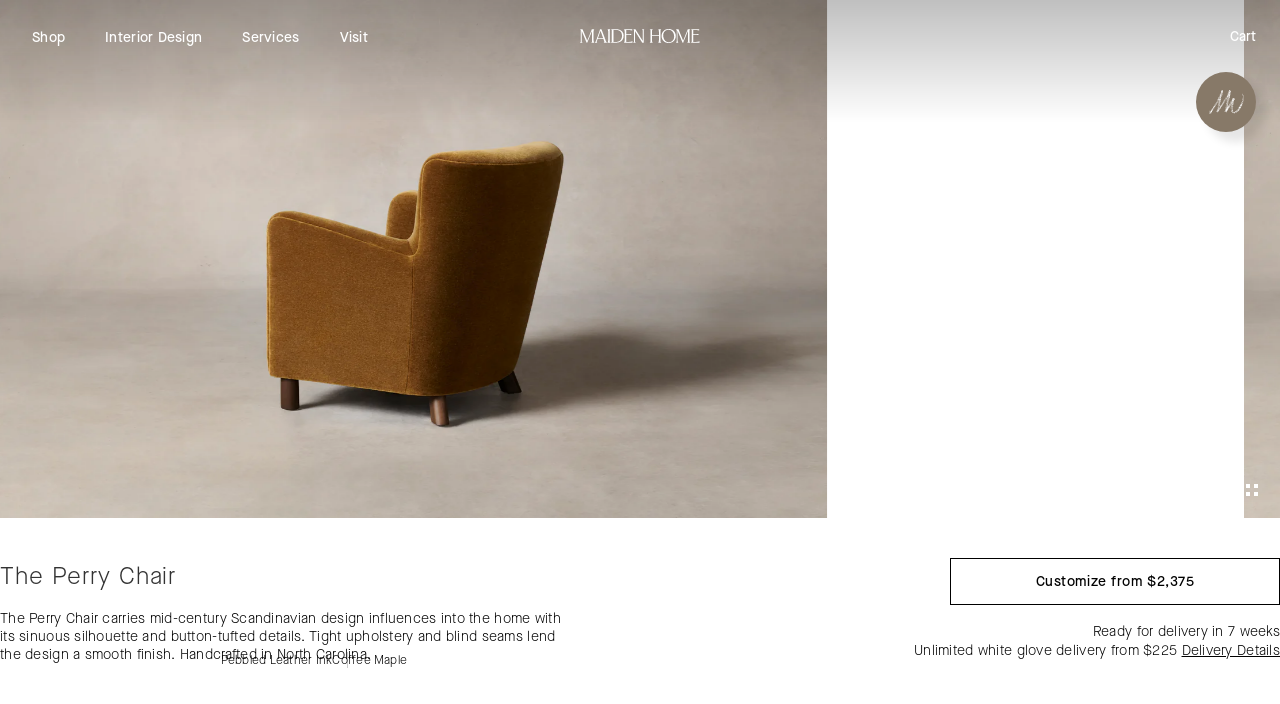

--- FILE ---
content_type: text/html; charset=utf-8
request_url: https://maidenhome.com/products/the-perry-chair-pebbled-leather-ink
body_size: 70125
content:















<!doctype html>
<html class="js" lang="en">
  <head>

  <link rel="preload" as="image" href="//maidenhome.com/cdn/shop/files/perry-chair_pebbled-leather-ink_charcoal2.0.jpg?v=1730840346&width=350" 
    imagesrcset="
      //maidenhome.com/cdn/shop/files/perry-chair_pebbled-leather-ink_charcoal2.0.jpg?v=1730840346&width=350 350w, 
      //maidenhome.com/cdn/shop/files/perry-chair_pebbled-leather-ink_charcoal2.0.jpg?v=1730840346&width=414 414w, 
      //maidenhome.com/cdn/shop/files/perry-chair_pebbled-leather-ink_charcoal2.0.jpg?v=1730840346&width=500 500w, 
      //maidenhome.com/cdn/shop/files/perry-chair_pebbled-leather-ink_charcoal2.0.jpg?v=1730840346&width=768 768w, 
      //maidenhome.com/cdn/shop/files/perry-chair_pebbled-leather-ink_charcoal2.0.jpg?v=1730840346&width=1000 1000w, 
      //maidenhome.com/cdn/shop/files/perry-chair_pebbled-leather-ink_charcoal2.0.jpg?v=1730840346&width=1200 1200w, 
      //maidenhome.com/cdn/shop/files/perry-chair_pebbled-leather-ink_charcoal2.0.jpg?v=1730840346&width=1530 1530w, 
      //maidenhome.com/cdn/shop/files/perry-chair_pebbled-leather-ink_charcoal2.0.jpg?v=1730840346&width=2000 2000w, 
      //maidenhome.com/cdn/shop/files/perry-chair_pebbled-leather-ink_charcoal2.0.jpg?v=1730840346&width=2400 2400w
    " 
    imagesizes="
        (min-width: 1680px) 1200px, 
        (min-width: 1380px) 1000px, 
        (min-width: 1024px) 768px, 
        (min-width: 768px) 1000px, 
        (min-width: 500) 768px, 
        (min-width: 415px) 500px, 
        (min-width: 350px) 414px, 
        350px
    "
  ><script>
      // Configuration flag to control local storage caching
      window.DISABLE_LOCAL_CACHE = true;
      
      window.localStorageKeys = {
        userUUID: 'userUUID',
        plpView: 'plpView',
      };function generateUUID(){
        if(window?.crypto?.randomUUID){
          return window.crypto.randomUUID();
        } else {
          return "10000000-1000-4000-8000-100000000000".replace(/[018]/g, c =>
            (+c ^ crypto.getRandomValues(new Uint8Array(1))[0] & 15 >> +c / 4).toString(16)
          );
        }
      }

      async function getLocationData() {
        // Check if caching is enabled and if cached data exists
        if (!window.DISABLE_LOCAL_CACHE && localStorage.getItem('locationDataResponse')) {
          console.log('Using cached location data', localStorage.getItem('locationDataResponse'));
          return JSON.parse(localStorage.getItem('locationDataResponse'));
        } 

        
        const response = await fetch('https://pro.ip-api.com/json?key=NLHmPjkH22Pr6Qb&fields=status,country,countryCode,region,regionName,city,zip,lat,lon,timezone');
  
        const result = await response.json();
        const locationData = typeof result === "object" ? 
          {
            "$geoip_city_name": result.city || '',
            "$geoip_country_name": result.country || '',
            "$geoip_country_code": result.countryCode || '',
            "$geoip_continent_code": result.continentCode || '',
            "$geoip_postal_code": result.zip || '',
            "$geoip_subdivision_1_code": result.region || '',
            "$geoip_subdivision_1_name": result.regionName || '',
            "$geoip_time_zone": result.timezone || '',
          } 
        : {};
        console.log('Location data fetched and saved', locationData);
        
        // Only save to localStorage if caching is enabled
        

        // Save cache for use with web pixel (not used by frontend)
        localStorage.setItem('locationDataResponse', JSON.stringify(locationData));
        
        return locationData;
      };

      async function getFlags(distinct_id, locationData = {}) {
        const response = await fetch('https://us.i.posthog.com/flags?v=2', {
          method: 'POST',
          headers: {
            'Content-Type': 'application/json'
          },
          body: JSON.stringify({
            api_key: 'phc_IMjdKGYheEDrUMyGLgthEcORfl2gEqblfAdoX4OJ618',
            distinct_id,
            person_properties: {
              ...locationData
            }
          })
        });
  
        const result = await response.json();
        const abTestData = typeof result.flags === "object" ? result.flags : {};
        return abTestData;
      }

      let styles = '';
      async function initAbTest(){
        try {
          const userUUID = window.localStorage.getItem('userUUID') || generateUUID();
          window.localStorage.setItem('userUUID', userUUID);
          
          
            const res = await getLocationData()
            
            const flags = await getFlags(userUUID, res);
            
          
    
          if (flags && (Object.keys(flags).length > 0)) {

            styles += `
              body[class*="ab-test--"] [class*="ab-test-section--"] {
                display: none !important;
              }
            `

            for (const [key, object] of Object.entries(flags)) {
              const variant = object.variant == null ? 'no-variants' : object.variant;
              console.log(`Applying A/B test: ${key} with variant: ${variant}`);
              document.body.classList.add(`ab-test--${key}--${variant}`);

              let sectionCSS = '';

              if (object.enabled) {
                sectionCSS += `
                  body[class*="ab-test--${key}--${variant}"] [class*="ab-test-section--${key}--${variant}"] {
                    display: block !important;
                  }
                `;
              }
    
              styles += sectionCSS;
            }
    
            const style = document.createElement('style');
            style.innerHTML = styles;
            document.head.appendChild(style);
          }
        }  finally {}
      }

      initAbTest();
    </script>
    <meta charset="utf-8">
    <meta http-equiv="X-UA-Compatible" content="IE=edge">
    <meta name="viewport" content="width=device-width,initial-scale=1">
    <meta name="theme-color" content="">
    <link rel="canonical" href="https://maidenhome.com/products/the-perry-chair-pebbled-leather-ink"><link rel="icon" type="image/png" href="//maidenhome.com/cdn/shop/files/MaidenHome_Logo_Symbol_Black.svg?crop=center&height=32&v=1748834920&width=32"><title>
      The Perry Chair - Pebbled Leather Ink
 &ndash; Maiden Home</title>

    
      <meta name="description" content="The Perry Chair carries mid-century Scandinavian design influences into the home with its sinuous silhouette and button-tufted details. Tight upholstery and blind seams lend the design a smooth finish. Handcrafted in North Carolina.">
    

    

<meta property="og:site_name" content="Maiden Home">
<meta property="og:url" content="https://maidenhome.com/products/the-perry-chair-pebbled-leather-ink">
<meta property="og:title" content="The Perry Chair - Pebbled Leather Ink">
<meta property="og:type" content="product">
<meta property="og:description" content="The Perry Chair carries mid-century Scandinavian design influences into the home with its sinuous silhouette and button-tufted details. Tight upholstery and blind seams lend the design a smooth finish. Handcrafted in North Carolina."><meta property="og:image" content="http://maidenhome.com/cdn/shop/files/perry-chair_pebbled-leather-ink_coffee2.0.jpg?v=1730840346">
  <meta property="og:image:secure_url" content="https://maidenhome.com/cdn/shop/files/perry-chair_pebbled-leather-ink_coffee2.0.jpg?v=1730840346">
  <meta property="og:image:width" content="2800">
  <meta property="og:image:height" content="1680"><meta property="og:price:amount" content="3,375.00">
  <meta property="og:price:currency" content="USD"><meta name="twitter:card" content="summary_large_image">
<meta name="twitter:title" content="The Perry Chair - Pebbled Leather Ink">
<meta name="twitter:description" content="The Perry Chair carries mid-century Scandinavian design influences into the home with its sinuous silhouette and button-tufted details. Tight upholstery and blind seams lend the design a smooth finish. Handcrafted in North Carolina.">


    <!-- Bug tracking tool -->
    

    <!-- Analytics setup -->
    

    <script src="//maidenhome.com/cdn/shop/t/1492/assets/constants.js?v=97715603232177251811767850411" defer="defer"></script>
    <script src="//maidenhome.com/cdn/shop/t/1492/assets/pubsub.js?v=158357773527763999511767850413" defer="defer"></script>
    <script src="//maidenhome.com/cdn/shop/t/1492/assets/global.js?v=54429671840894665201768329946" defer="defer"></script><script src="//maidenhome.com/cdn/shop/t/1492/assets/animations.js?v=84286255497040428881767850413" defer="defer"></script><!-- begin content_for_header -->
      

    

    
    

    

    
  <script>window.performance && window.performance.mark && window.performance.mark('shopify.content_for_header.start');</script><meta id="shopify-digital-wallet" name="shopify-digital-wallet" content="/11762130/digital_wallets/dialog">
<meta name="shopify-checkout-api-token" content="29c65b85d3b8e88add230866702517d2">
<meta id="in-context-paypal-metadata" data-shop-id="11762130" data-venmo-supported="false" data-environment="production" data-locale="en_US" data-paypal-v4="true" data-currency="USD">
<link rel="alternate" hreflang="x-default" href="https://maidenhome.com/products/the-perry-chair-pebbled-leather-ink">
<link rel="alternate" hreflang="en-CA" href="https://maidenhome.com/en-ca/products/the-perry-chair-pebbled-leather-ink">
<link rel="alternate" hreflang="en-US" href="https://maidenhome.com/products/the-perry-chair-pebbled-leather-ink">
<link rel="alternate" type="application/json+oembed" href="https://maidenhome.com/products/the-perry-chair-pebbled-leather-ink.oembed">
<script async="async" src="/checkouts/internal/preloads.js?locale=en-US"></script>
<link rel="preconnect" href="https://shop.app" crossorigin="anonymous">
<script async="async" src="https://shop.app/checkouts/internal/preloads.js?locale=en-US&shop_id=11762130" crossorigin="anonymous"></script>
<script id="apple-pay-shop-capabilities" type="application/json">{"shopId":11762130,"countryCode":"US","currencyCode":"USD","merchantCapabilities":["supports3DS"],"merchantId":"gid:\/\/shopify\/Shop\/11762130","merchantName":"Maiden Home","requiredBillingContactFields":["postalAddress","email","phone"],"requiredShippingContactFields":["postalAddress","email","phone"],"shippingType":"shipping","supportedNetworks":["visa","masterCard","amex","discover","elo","jcb"],"total":{"type":"pending","label":"Maiden Home","amount":"1.00"},"shopifyPaymentsEnabled":true,"supportsSubscriptions":true}</script>
<script id="shopify-features" type="application/json">{"accessToken":"29c65b85d3b8e88add230866702517d2","betas":["rich-media-storefront-analytics"],"domain":"maidenhome.com","predictiveSearch":true,"shopId":11762130,"locale":"en"}</script>
<script>var Shopify = Shopify || {};
Shopify.shop = "maiden-home.myshopify.com";
Shopify.locale = "en";
Shopify.currency = {"active":"USD","rate":"1.0"};
Shopify.country = "US";
Shopify.theme = {"name":"Brand Refresh Prod (synced to github)","id":152546476217,"schema_name":"Dawn","schema_version":"13.0.0","theme_store_id":null,"role":"main"};
Shopify.theme.handle = "null";
Shopify.theme.style = {"id":null,"handle":null};
Shopify.cdnHost = "maidenhome.com/cdn";
Shopify.routes = Shopify.routes || {};
Shopify.routes.root = "/";</script>
<script type="module">!function(o){(o.Shopify=o.Shopify||{}).modules=!0}(window);</script>
<script>!function(o){function n(){var o=[];function n(){o.push(Array.prototype.slice.apply(arguments))}return n.q=o,n}var t=o.Shopify=o.Shopify||{};t.loadFeatures=n(),t.autoloadFeatures=n()}(window);</script>
<script>
  window.ShopifyPay = window.ShopifyPay || {};
  window.ShopifyPay.apiHost = "shop.app\/pay";
  window.ShopifyPay.redirectState = null;
</script>
<script id="shop-js-analytics" type="application/json">{"pageType":"product"}</script>
<script defer="defer" async type="module" src="//maidenhome.com/cdn/shopifycloud/shop-js/modules/v2/client.init-shop-cart-sync_IZsNAliE.en.esm.js"></script>
<script defer="defer" async type="module" src="//maidenhome.com/cdn/shopifycloud/shop-js/modules/v2/chunk.common_0OUaOowp.esm.js"></script>
<script type="module">
  await import("//maidenhome.com/cdn/shopifycloud/shop-js/modules/v2/client.init-shop-cart-sync_IZsNAliE.en.esm.js");
await import("//maidenhome.com/cdn/shopifycloud/shop-js/modules/v2/chunk.common_0OUaOowp.esm.js");

  window.Shopify.SignInWithShop?.initShopCartSync?.({"fedCMEnabled":true,"windoidEnabled":true});

</script>
<script>
  window.Shopify = window.Shopify || {};
  if (!window.Shopify.featureAssets) window.Shopify.featureAssets = {};
  window.Shopify.featureAssets['shop-js'] = {"shop-cart-sync":["modules/v2/client.shop-cart-sync_DLOhI_0X.en.esm.js","modules/v2/chunk.common_0OUaOowp.esm.js"],"init-fed-cm":["modules/v2/client.init-fed-cm_C6YtU0w6.en.esm.js","modules/v2/chunk.common_0OUaOowp.esm.js"],"shop-button":["modules/v2/client.shop-button_BCMx7GTG.en.esm.js","modules/v2/chunk.common_0OUaOowp.esm.js"],"shop-cash-offers":["modules/v2/client.shop-cash-offers_BT26qb5j.en.esm.js","modules/v2/chunk.common_0OUaOowp.esm.js","modules/v2/chunk.modal_CGo_dVj3.esm.js"],"init-windoid":["modules/v2/client.init-windoid_B9PkRMql.en.esm.js","modules/v2/chunk.common_0OUaOowp.esm.js"],"init-shop-email-lookup-coordinator":["modules/v2/client.init-shop-email-lookup-coordinator_DZkqjsbU.en.esm.js","modules/v2/chunk.common_0OUaOowp.esm.js"],"shop-toast-manager":["modules/v2/client.shop-toast-manager_Di2EnuM7.en.esm.js","modules/v2/chunk.common_0OUaOowp.esm.js"],"shop-login-button":["modules/v2/client.shop-login-button_BtqW_SIO.en.esm.js","modules/v2/chunk.common_0OUaOowp.esm.js","modules/v2/chunk.modal_CGo_dVj3.esm.js"],"avatar":["modules/v2/client.avatar_BTnouDA3.en.esm.js"],"pay-button":["modules/v2/client.pay-button_CWa-C9R1.en.esm.js","modules/v2/chunk.common_0OUaOowp.esm.js"],"init-shop-cart-sync":["modules/v2/client.init-shop-cart-sync_IZsNAliE.en.esm.js","modules/v2/chunk.common_0OUaOowp.esm.js"],"init-customer-accounts":["modules/v2/client.init-customer-accounts_DenGwJTU.en.esm.js","modules/v2/client.shop-login-button_BtqW_SIO.en.esm.js","modules/v2/chunk.common_0OUaOowp.esm.js","modules/v2/chunk.modal_CGo_dVj3.esm.js"],"init-shop-for-new-customer-accounts":["modules/v2/client.init-shop-for-new-customer-accounts_JdHXxpS9.en.esm.js","modules/v2/client.shop-login-button_BtqW_SIO.en.esm.js","modules/v2/chunk.common_0OUaOowp.esm.js","modules/v2/chunk.modal_CGo_dVj3.esm.js"],"init-customer-accounts-sign-up":["modules/v2/client.init-customer-accounts-sign-up_D6__K_p8.en.esm.js","modules/v2/client.shop-login-button_BtqW_SIO.en.esm.js","modules/v2/chunk.common_0OUaOowp.esm.js","modules/v2/chunk.modal_CGo_dVj3.esm.js"],"checkout-modal":["modules/v2/client.checkout-modal_C_ZQDY6s.en.esm.js","modules/v2/chunk.common_0OUaOowp.esm.js","modules/v2/chunk.modal_CGo_dVj3.esm.js"],"shop-follow-button":["modules/v2/client.shop-follow-button_XetIsj8l.en.esm.js","modules/v2/chunk.common_0OUaOowp.esm.js","modules/v2/chunk.modal_CGo_dVj3.esm.js"],"lead-capture":["modules/v2/client.lead-capture_DvA72MRN.en.esm.js","modules/v2/chunk.common_0OUaOowp.esm.js","modules/v2/chunk.modal_CGo_dVj3.esm.js"],"shop-login":["modules/v2/client.shop-login_ClXNxyh6.en.esm.js","modules/v2/chunk.common_0OUaOowp.esm.js","modules/v2/chunk.modal_CGo_dVj3.esm.js"],"payment-terms":["modules/v2/client.payment-terms_CNlwjfZz.en.esm.js","modules/v2/chunk.common_0OUaOowp.esm.js","modules/v2/chunk.modal_CGo_dVj3.esm.js"]};
</script>
<script id="__st">var __st={"a":11762130,"offset":-18000,"reqid":"508623c1-8e1e-4218-9f79-9297f4dba076-1768534882","pageurl":"maidenhome.com\/products\/the-perry-chair-pebbled-leather-ink","u":"5613d8859470","p":"product","rtyp":"product","rid":6864187424953};</script>
<script>window.ShopifyPaypalV4VisibilityTracking = true;</script>
<script id="captcha-bootstrap">!function(){'use strict';const t='contact',e='account',n='new_comment',o=[[t,t],['blogs',n],['comments',n],[t,'customer']],c=[[e,'customer_login'],[e,'guest_login'],[e,'recover_customer_password'],[e,'create_customer']],r=t=>t.map((([t,e])=>`form[action*='/${t}']:not([data-nocaptcha='true']) input[name='form_type'][value='${e}']`)).join(','),a=t=>()=>t?[...document.querySelectorAll(t)].map((t=>t.form)):[];function s(){const t=[...o],e=r(t);return a(e)}const i='password',u='form_key',d=['recaptcha-v3-token','g-recaptcha-response','h-captcha-response',i],f=()=>{try{return window.sessionStorage}catch{return}},m='__shopify_v',_=t=>t.elements[u];function p(t,e,n=!1){try{const o=window.sessionStorage,c=JSON.parse(o.getItem(e)),{data:r}=function(t){const{data:e,action:n}=t;return t[m]||n?{data:e,action:n}:{data:t,action:n}}(c);for(const[e,n]of Object.entries(r))t.elements[e]&&(t.elements[e].value=n);n&&o.removeItem(e)}catch(o){console.error('form repopulation failed',{error:o})}}const l='form_type',E='cptcha';function T(t){t.dataset[E]=!0}const w=window,h=w.document,L='Shopify',v='ce_forms',y='captcha';let A=!1;((t,e)=>{const n=(g='f06e6c50-85a8-45c8-87d0-21a2b65856fe',I='https://cdn.shopify.com/shopifycloud/storefront-forms-hcaptcha/ce_storefront_forms_captcha_hcaptcha.v1.5.2.iife.js',D={infoText:'Protected by hCaptcha',privacyText:'Privacy',termsText:'Terms'},(t,e,n)=>{const o=w[L][v],c=o.bindForm;if(c)return c(t,g,e,D).then(n);var r;o.q.push([[t,g,e,D],n]),r=I,A||(h.body.append(Object.assign(h.createElement('script'),{id:'captcha-provider',async:!0,src:r})),A=!0)});var g,I,D;w[L]=w[L]||{},w[L][v]=w[L][v]||{},w[L][v].q=[],w[L][y]=w[L][y]||{},w[L][y].protect=function(t,e){n(t,void 0,e),T(t)},Object.freeze(w[L][y]),function(t,e,n,w,h,L){const[v,y,A,g]=function(t,e,n){const i=e?o:[],u=t?c:[],d=[...i,...u],f=r(d),m=r(i),_=r(d.filter((([t,e])=>n.includes(e))));return[a(f),a(m),a(_),s()]}(w,h,L),I=t=>{const e=t.target;return e instanceof HTMLFormElement?e:e&&e.form},D=t=>v().includes(t);t.addEventListener('submit',(t=>{const e=I(t);if(!e)return;const n=D(e)&&!e.dataset.hcaptchaBound&&!e.dataset.recaptchaBound,o=_(e),c=g().includes(e)&&(!o||!o.value);(n||c)&&t.preventDefault(),c&&!n&&(function(t){try{if(!f())return;!function(t){const e=f();if(!e)return;const n=_(t);if(!n)return;const o=n.value;o&&e.removeItem(o)}(t);const e=Array.from(Array(32),(()=>Math.random().toString(36)[2])).join('');!function(t,e){_(t)||t.append(Object.assign(document.createElement('input'),{type:'hidden',name:u})),t.elements[u].value=e}(t,e),function(t,e){const n=f();if(!n)return;const o=[...t.querySelectorAll(`input[type='${i}']`)].map((({name:t})=>t)),c=[...d,...o],r={};for(const[a,s]of new FormData(t).entries())c.includes(a)||(r[a]=s);n.setItem(e,JSON.stringify({[m]:1,action:t.action,data:r}))}(t,e)}catch(e){console.error('failed to persist form',e)}}(e),e.submit())}));const S=(t,e)=>{t&&!t.dataset[E]&&(n(t,e.some((e=>e===t))),T(t))};for(const o of['focusin','change'])t.addEventListener(o,(t=>{const e=I(t);D(e)&&S(e,y())}));const B=e.get('form_key'),M=e.get(l),P=B&&M;t.addEventListener('DOMContentLoaded',(()=>{const t=y();if(P)for(const e of t)e.elements[l].value===M&&p(e,B);[...new Set([...A(),...v().filter((t=>'true'===t.dataset.shopifyCaptcha))])].forEach((e=>S(e,t)))}))}(h,new URLSearchParams(w.location.search),n,t,e,['guest_login'])})(!0,!0)}();</script>
<script integrity="sha256-4kQ18oKyAcykRKYeNunJcIwy7WH5gtpwJnB7kiuLZ1E=" data-source-attribution="shopify.loadfeatures" defer="defer" src="//maidenhome.com/cdn/shopifycloud/storefront/assets/storefront/load_feature-a0a9edcb.js" crossorigin="anonymous"></script>
<script crossorigin="anonymous" defer="defer" src="//maidenhome.com/cdn/shopifycloud/storefront/assets/shopify_pay/storefront-65b4c6d7.js?v=20250812"></script>
<script data-source-attribution="shopify.dynamic_checkout.dynamic.init">var Shopify=Shopify||{};Shopify.PaymentButton=Shopify.PaymentButton||{isStorefrontPortableWallets:!0,init:function(){window.Shopify.PaymentButton.init=function(){};var t=document.createElement("script");t.src="https://maidenhome.com/cdn/shopifycloud/portable-wallets/latest/portable-wallets.en.js",t.type="module",document.head.appendChild(t)}};
</script>
<script data-source-attribution="shopify.dynamic_checkout.buyer_consent">
  function portableWalletsHideBuyerConsent(e){var t=document.getElementById("shopify-buyer-consent"),n=document.getElementById("shopify-subscription-policy-button");t&&n&&(t.classList.add("hidden"),t.setAttribute("aria-hidden","true"),n.removeEventListener("click",e))}function portableWalletsShowBuyerConsent(e){var t=document.getElementById("shopify-buyer-consent"),n=document.getElementById("shopify-subscription-policy-button");t&&n&&(t.classList.remove("hidden"),t.removeAttribute("aria-hidden"),n.addEventListener("click",e))}window.Shopify?.PaymentButton&&(window.Shopify.PaymentButton.hideBuyerConsent=portableWalletsHideBuyerConsent,window.Shopify.PaymentButton.showBuyerConsent=portableWalletsShowBuyerConsent);
</script>
<script data-source-attribution="shopify.dynamic_checkout.cart.bootstrap">document.addEventListener("DOMContentLoaded",(function(){function t(){return document.querySelector("shopify-accelerated-checkout-cart, shopify-accelerated-checkout")}if(t())Shopify.PaymentButton.init();else{new MutationObserver((function(e,n){t()&&(Shopify.PaymentButton.init(),n.disconnect())})).observe(document.body,{childList:!0,subtree:!0})}}));
</script>
<link id="shopify-accelerated-checkout-styles" rel="stylesheet" media="screen" href="https://maidenhome.com/cdn/shopifycloud/portable-wallets/latest/accelerated-checkout-backwards-compat.css" crossorigin="anonymous">
<style id="shopify-accelerated-checkout-cart">
        #shopify-buyer-consent {
  margin-top: 1em;
  display: inline-block;
  width: 100%;
}

#shopify-buyer-consent.hidden {
  display: none;
}

#shopify-subscription-policy-button {
  background: none;
  border: none;
  padding: 0;
  text-decoration: underline;
  font-size: inherit;
  cursor: pointer;
}

#shopify-subscription-policy-button::before {
  box-shadow: none;
}

      </style>
<link rel="stylesheet" media="screen" href="//maidenhome.com/cdn/shop/t/1492/compiled_assets/styles.css?323966">
<script id="sections-script" data-sections="header" defer="defer" src="//maidenhome.com/cdn/shop/t/1492/compiled_assets/scripts.js?323966"></script>
<script>window.performance && window.performance.mark && window.performance.mark('shopify.content_for_header.end');</script>
  <!-- "snippets/shogun-products.liquid" was not rendered, the associated app was uninstalled -->

    

    
    <!-- end content for header -->

    <style>
  @font-face {
    font-family: 'Maison Neue';
    src: url('//maidenhome.com/cdn/shop/t/1492/assets/MaisonNeue-Light.woff2?v=98569524477960162171767850411') format('woff2'), url('//maidenhome.com/cdn/shop/t/1492/assets/MaisonNeue-Light.woff?v=131979636969461767331767850411') format('woff');
    font-style: normal;
    font-weight: 400;
    font-display: swap;
  }

  @font-face {
    font-family: 'Maison Neue';
    src: url('//maidenhome.com/cdn/shop/t/1492/assets/MaisonNeue-Medium.woff2?v=182591120778045373671767850412') format('woff2'), url('//maidenhome.com/cdn/shop/t/1492/assets/MaisonNeue-Medium.woff?v=10286753407163906871767850411') format('woff');
    font-style: bold;
    font-weight: 600;
    font-display: swap;
  }

  @font-face {
    font-family: 'ABC Whyte';
    src: url('//maidenhome.com/cdn/shop/t/1492/assets/ABCWhyte-Medium.woff2?v=2658619953001826581767850411') format('woff2'), url('//maidenhome.com/cdn/shop/t/1492/assets/ABCWhyte-Medium.woff?v=27168968637317138841767850411') format('woff');
    font-style: bold;
    font-weight: 600;
    font-display: swap;
  }
</style>

    <style data-shopify>
      @font-face {
  font-family: Assistant;
  font-weight: 400;
  font-style: normal;
  font-display: swap;
  src: url("//maidenhome.com/cdn/fonts/assistant/assistant_n4.9120912a469cad1cc292572851508ca49d12e768.woff2") format("woff2"),
       url("//maidenhome.com/cdn/fonts/assistant/assistant_n4.6e9875ce64e0fefcd3f4446b7ec9036b3ddd2985.woff") format("woff");
}

      @font-face {
  font-family: Assistant;
  font-weight: 700;
  font-style: normal;
  font-display: swap;
  src: url("//maidenhome.com/cdn/fonts/assistant/assistant_n7.bf44452348ec8b8efa3aa3068825305886b1c83c.woff2") format("woff2"),
       url("//maidenhome.com/cdn/fonts/assistant/assistant_n7.0c887fee83f6b3bda822f1150b912c72da0f7b64.woff") format("woff");
}

      
      
      @font-face {
  font-family: Assistant;
  font-weight: 400;
  font-style: normal;
  font-display: swap;
  src: url("//maidenhome.com/cdn/fonts/assistant/assistant_n4.9120912a469cad1cc292572851508ca49d12e768.woff2") format("woff2"),
       url("//maidenhome.com/cdn/fonts/assistant/assistant_n4.6e9875ce64e0fefcd3f4446b7ec9036b3ddd2985.woff") format("woff");
}


      
        :root,
        .color-scheme-1 {
          --color-background: 255,255,255;
        
          --gradient-background: #ffffff;
        

        

        --color-foreground: 18,18,18;
        --color-background-contrast: 191,191,191;
        --color-shadow: 18,18,18;
        --color-button: 18,18,18;
        --color-button-text: 255,255,255;
        --color-secondary-button: 255,255,255;
        --color-secondary-button-text: 18,18,18;
        --color-link: 18,18,18;
        --color-badge-foreground: 18,18,18;
        --color-badge-background: 255,255,255;
        --color-badge-border: 18,18,18;
        --payment-terms-background-color: rgb(255 255 255);
      }
      
        
        .color-scheme-2 {
          --color-background: 245,245,241;
        
          --gradient-background: #f5f5f1;
        

        

        --color-foreground: 18,18,18;
        --color-background-contrast: 192,192,167;
        --color-shadow: 18,18,18;
        --color-button: 18,18,18;
        --color-button-text: 245,245,241;
        --color-secondary-button: 245,245,241;
        --color-secondary-button-text: 18,18,18;
        --color-link: 18,18,18;
        --color-badge-foreground: 18,18,18;
        --color-badge-background: 245,245,241;
        --color-badge-border: 18,18,18;
        --payment-terms-background-color: rgb(245 245 241);
      }
      
        
        .color-scheme-3 {
          --color-background: 36,40,51;
        
          --gradient-background: #242833;
        

        

        --color-foreground: 255,255,255;
        --color-background-contrast: 47,52,66;
        --color-shadow: 18,18,18;
        --color-button: 255,255,255;
        --color-button-text: 0,0,0;
        --color-secondary-button: 36,40,51;
        --color-secondary-button-text: 255,255,255;
        --color-link: 255,255,255;
        --color-badge-foreground: 255,255,255;
        --color-badge-background: 36,40,51;
        --color-badge-border: 255,255,255;
        --payment-terms-background-color: rgb(36 40 51);
      }
      
        
        .color-scheme-4 {
          --color-background: 18,18,18;
        
          --gradient-background: #121212;
        

        

        --color-foreground: 255,255,255;
        --color-background-contrast: 146,146,146;
        --color-shadow: 18,18,18;
        --color-button: 255,255,255;
        --color-button-text: 18,18,18;
        --color-secondary-button: 18,18,18;
        --color-secondary-button-text: 255,255,255;
        --color-link: 255,255,255;
        --color-badge-foreground: 255,255,255;
        --color-badge-background: 18,18,18;
        --color-badge-border: 255,255,255;
        --payment-terms-background-color: rgb(18 18 18);
      }
      
        
        .color-scheme-5 {
          --color-background: 51,79,180;
        
          --gradient-background: #334fb4;
        

        

        --color-foreground: 255,255,255;
        --color-background-contrast: 23,35,81;
        --color-shadow: 18,18,18;
        --color-button: 255,255,255;
        --color-button-text: 51,79,180;
        --color-secondary-button: 51,79,180;
        --color-secondary-button-text: 255,255,255;
        --color-link: 255,255,255;
        --color-badge-foreground: 255,255,255;
        --color-badge-background: 51,79,180;
        --color-badge-border: 255,255,255;
        --payment-terms-background-color: rgb(51 79 180);
      }
      

      body, .color-scheme-1, .color-scheme-2, .color-scheme-3, .color-scheme-4, .color-scheme-5 {
        color: var(--cl__medium-contrast);
        background-color: rgb(var(--color-background));
      }

      :root {
        --font-body-family: 'Maison Neue', 'Helvetica Neue', 'Helvetica', 'Arial', sans-serif;
        --font-body-style: normal;
        --font-body-weight: 400;
        --font-body-weight-bold: 700;

        --font-heading-family: 'ABC Whyte', 'Helvetica', 'Arial', sans-serif;
        --font-heading-style: normal;
        --font-heading-weight: 400;

        --font-body-scale: 1.0;
        --font-heading-scale: 1.0;

        --media-padding: px;
        --media-border-opacity: 0.05;
        --media-border-width: 1px;
        --media-radius: 0px;
        --media-shadow-opacity: 0.0;
        --media-shadow-horizontal-offset: 0px;
        --media-shadow-vertical-offset: 4px;
        --media-shadow-blur-radius: 5px;
        --media-shadow-visible: 0;

        --page-width: 1440px;
        --page-width-margin: 0rem;

        --product-card-image-padding: 0.0rem;
        --product-card-corner-radius: 0.0rem;
        --product-card-text-alignment: left;
        --product-card-border-width: 0.0rem;
        --product-card-border-opacity: 0.1;
        --product-card-shadow-opacity: 0.0;
        --product-card-shadow-visible: 0;
        --product-card-shadow-horizontal-offset: 0.0rem;
        --product-card-shadow-vertical-offset: 0.4rem;
        --product-card-shadow-blur-radius: 0.5rem;

        --collection-card-image-padding: 0.0rem;
        --collection-card-corner-radius: 0.0rem;
        --collection-card-text-alignment: left;
        --collection-card-border-width: 0.0rem;
        --collection-card-border-opacity: 0.1;
        --collection-card-shadow-opacity: 0.0;
        --collection-card-shadow-visible: 0;
        --collection-card-shadow-horizontal-offset: 0.0rem;
        --collection-card-shadow-vertical-offset: 0.4rem;
        --collection-card-shadow-blur-radius: 0.5rem;

        --blog-card-image-padding: 0.0rem;
        --blog-card-corner-radius: 0.0rem;
        --blog-card-text-alignment: left;
        --blog-card-border-width: 0.0rem;
        --blog-card-border-opacity: 0.1;
        --blog-card-shadow-opacity: 0.0;
        --blog-card-shadow-visible: 0;
        --blog-card-shadow-horizontal-offset: 0.0rem;
        --blog-card-shadow-vertical-offset: 0.4rem;
        --blog-card-shadow-blur-radius: 0.5rem;

        --badge-corner-radius: 2.8rem;

        --popup-border-width: 1px;
        --popup-border-opacity: 0.1;
        --popup-corner-radius: 0px;
        --popup-shadow-opacity: 0.05;
        --popup-shadow-horizontal-offset: 0px;
        --popup-shadow-vertical-offset: 4px;
        --popup-shadow-blur-radius: 5px;

        --drawer-border-width: 1px;
        --drawer-border-opacity: 0.1;
        --drawer-shadow-opacity: 0.0;
        --drawer-shadow-horizontal-offset: 0px;
        --drawer-shadow-vertical-offset: 4px;
        --drawer-shadow-blur-radius: 5px;

        --spacing-sections-desktop: 0px;
        --spacing-sections-mobile: 0px;

        --grid-desktop-vertical-spacing: 8px;
        --grid-desktop-horizontal-spacing: 8px;
        --grid-mobile-vertical-spacing: 4px;
        --grid-mobile-horizontal-spacing: 4px;

        --text-boxes-border-opacity: 0.1;
        --text-boxes-border-width: 0px;
        --text-boxes-radius: 0px;
        --text-boxes-shadow-opacity: 0.0;
        --text-boxes-shadow-visible: 0;
        --text-boxes-shadow-horizontal-offset: 0px;
        --text-boxes-shadow-vertical-offset: 4px;
        --text-boxes-shadow-blur-radius: 5px;

        --buttons-radius: 0px;
        --buttons-radius-outset: 0px;
        --buttons-border-width: 1px;
        --buttons-border-opacity: 1.0;
        --buttons-shadow-opacity: 0.0;
        --buttons-shadow-visible: 0;
        --buttons-shadow-horizontal-offset: 0px;
        --buttons-shadow-vertical-offset: 4px;
        --buttons-shadow-blur-radius: 5px;
        --buttons-border-offset: 0px;

        --inputs-radius: 0px;
        --inputs-border-width: 1px;
        --inputs-border-opacity: 0.55;
        --inputs-shadow-opacity: 0.0;
        --inputs-shadow-horizontal-offset: 0px;
        --inputs-margin-offset: 0px;
        --inputs-shadow-vertical-offset: 4px;
        --inputs-shadow-blur-radius: 5px;
        --inputs-radius-outset: 0px;

        --variant-pills-radius: 40px;
        --variant-pills-border-width: 1px;
        --variant-pills-border-opacity: 0.55;
        --variant-pills-shadow-opacity: 0.0;
        --variant-pills-shadow-horizontal-offset: 0px;
        --variant-pills-shadow-vertical-offset: 4px;
        --variant-pills-shadow-blur-radius: 5px;
      }

      *,
      *::before,
      *::after {
        box-sizing: inherit;
      }

      html {
        box-sizing: border-box;
        /* font-size: calc(var(--font-body-scale) * 62.5%); */
        height: 100%;
      }

      body {
        display: grid;
        grid-template-rows: auto auto 1fr auto;
        grid-template-columns: 100%;
        min-height: 100%;
        margin: 0;
        line-height: calc(1 + 0.8 / var(--font-body-scale));
        font-family: var(--font-body-family);
        font-style: var(--font-body-style);
        font-weight: var(--font-body-weight);
        color: var(--cl__medium-contrast);
        -webkit-font-smoothing: antialiased;
      }

      .product__media-wrapper--sticky,
      .product__media-wrapper--absolute {
        border-image: conic-gradient(white 0 0) fill 0 //0 100vw;
      }footer {
          margin-top: 60px;
        }

        section:last-of-type,
        section:last-of-type section,
        .shopify-section:last-child,
        .shopify-section:last-child section,
        .shopify-section:last-child [class^="section-template--"]{
          padding-bottom: 0px;
        }</style>

    <link href="//maidenhome.com/cdn/shop/t/1492/assets/base.css?v=115520657286402961891767850411" rel="stylesheet" type="text/css" media="all" />
    <link href="//maidenhome.com/cdn/shop/t/1492/assets/custom.css?v=116800755568243192531768329946" rel="stylesheet" type="text/css" media="all" />
    <link href="//maidenhome.com/cdn/shop/t/1492/assets/ab-tests.css?v=11593852186558094941767850412" rel="stylesheet" type="text/css" media="all" />

    
<link
        rel="stylesheet"
        href="//maidenhome.com/cdn/shop/t/1492/assets/component-predictive-search.css?v=137919104888014398201767850411"
        media="print"
        onload="this.media='all'"
      ><script>
      if (Shopify.designMode) {
        document.documentElement.classList.add('shopify-design-mode');
      }
    </script><div id="shopify-section-affirm-snippet" class="shopify-section">
<script>
    let hasLoadedAffirm = false;
    window.addEventListener("load:affirm", () => {
      if(hasLoadedAffirm && window.affirm) {
        window.affirm.ui.refresh();
        return;
      }

      const scriptContent = `_affirm_config = {      public_api_key:  "4SFV8L9J2MWCQZ8F",      script:          "https://cdn1.affirm.com/js/v2/affirm.js"    };    (function(l,g,m,e,a,f,b){var d,c=l[m]||{},h=document.createElement(f),n=document.getElementsByTagName(f)[0],k=function(a,b,c){return function(){a[b]._.push([c,arguments])}};c[e]=k(c,e,"set");d=c[e];c[a]={};c[a]._=[];d._=[];c[a][b]=k(c,a,b);a=0;for(b="set add save post open empty reset on off trigger ready setProduct".split(" ");a<b.length;a++)d[b[a]]=k(c,e,b[a]);a=0;for(b=["get","token","url","items"];a<b.length;a++)d[b[a]]=function(){};h.async=!0;h.src=g[f];n.parentNode.insertBefore(h,n);delete g[f];d(g);l[m]=c})(window,_affirm_config,"affirm","checkout","ui","script","ready");`;
      const script = document.createElement('script');
      script.async = true;
      script.innerHTML = scriptContent;
      document.head.appendChild(script);
      hasLoadedAffirm = true;
    })

    window.addEventListener("cart_changed", () => {
      window.affirm && window.affirm.ui && window.affirm.ui.refresh();
    })
  </script></div><!-- "snippets/shogun-head.liquid" was not rendered, the associated app was uninstalled -->

  
<!-- Bing Verification -->
  <meta name="msvalidate.01" content="36912351F8F42CF90794D929A9D49B17" />

  
<!-- BEGIN app block: shopify://apps/powerful-form-builder/blocks/app-embed/e4bcb1eb-35b2-42e6-bc37-bfe0e1542c9d --><script type="text/javascript" hs-ignore data-cookieconsent="ignore">
  var Globo = Globo || {};
  var globoFormbuilderRecaptchaInit = function(){};
  var globoFormbuilderHcaptchaInit = function(){};
  window.Globo.FormBuilder = window.Globo.FormBuilder || {};
  window.Globo.FormBuilder.shop = {"configuration":{"money_format":"${{amount}}"},"pricing":{"features":{"bulkOrderForm":true,"cartForm":true,"fileUpload":100,"removeCopyright":true,"restrictedEmailDomains":true,"metrics":true}},"settings":{"copyright":"Powered by <a href=\"https://globosoftware.net\" target=\"_blank\">Globo</a> <a href=\"https://apps.shopify.com/form-builder-contact-form\" target=\"_blank\">Form</a>","hideWaterMark":false,"reCaptcha":{"recaptchaType":"v2","siteKey":false,"languageCode":"en"},"hCaptcha":{"siteKey":false},"scrollTop":false,"customCssCode":"/*.globo-form-id-55769 {*/\n/*  background-image: url(\"https://ktmt.vnmediacdn.com/images/2020/10/26/13-1603675116-amj-1.jpg\") !important;*/\n/*}*/","customCssEnabled":true,"additionalColumns":[]},"encryption_form_id":1,"url":"https://app.powerfulform.com/","CDN_URL":"https://dxo9oalx9qc1s.cloudfront.net","app_id":"1783207"};

  if(window.Globo.FormBuilder.shop.settings.customCssEnabled && window.Globo.FormBuilder.shop.settings.customCssCode){
    const customStyle = document.createElement('style');
    customStyle.type = 'text/css';
    customStyle.innerHTML = window.Globo.FormBuilder.shop.settings.customCssCode;
    document.head.appendChild(customStyle);
  }

  window.Globo.FormBuilder.forms = [];
    
      
      
      
      window.Globo.FormBuilder.forms[46334] = {"46334":{"elements":[{"id":"group-1","type":"group","label":{"en":"Do Not Sell My Personal Information"},"description":{"en":"Do Not Sell My Personal Information"},"elements":[{"id":"text","type":"text","label":{"en":"First Name","vi":"Your Name"},"placeholder":{"en":""},"description":null,"hideLabel":false,"required":true,"columnWidth":50},{"id":"text-3","type":"text","label":{"en":"Last Name","vi":"Your Name"},"placeholder":{"en":""},"description":null,"hideLabel":false,"required":true,"columnWidth":50,"conditionalField":false},{"id":"email","type":"email","label":{"en":"Email"},"placeholder":{"en":""},"description":null,"hideLabel":false,"required":true,"columnWidth":50,"conditionalField":false}],"inputIcon":null}],"errorMessage":{"required":"Please fill in field","minSelections":"Please choose at least {{ min_selections }} options","maxSelections":"Please choose at maximum of {{ max_selections }} options","exactlySelections":"Please choose exactly {{ exact_selections }} options","invalid":"Invalid","invalidName":"Invalid name","invalidEmail":"Invalid email","invalidURL":"Invalid url","invalidPhone":"Invalid phone","invalidNumber":"Invalid number","invalidPassword":"Invalid password","confirmPasswordNotMatch":"Confirmed password doesn't match","customerAlreadyExists":"Customer already exists","fileSizeLimit":"File size limit","fileNotAllowed":"File not allowed","requiredCaptcha":"Required captcha","requiredProducts":"Please select product","limitQuantity":"The number of products left in stock has been exceeded","shopifyInvalidPhone":"phone - Enter a valid phone number to use this delivery method","shopifyPhoneHasAlready":"phone - Phone has already been taken","shopifyInvalidProvice":"addresses.province - is not valid","otherError":"Something went wrong, please try again"},"appearance":{"layout":"boxed","width":"700","style":"flat","mainColor":"rgba(0,0,0,1)","floatingIcon":"\u003csvg aria-hidden=\"true\" focusable=\"false\" data-prefix=\"far\" data-icon=\"envelope\" class=\"svg-inline--fa fa-envelope fa-w-16\" role=\"img\" xmlns=\"http:\/\/www.w3.org\/2000\/svg\" viewBox=\"0 0 512 512\"\u003e\u003cpath fill=\"currentColor\" d=\"M464 64H48C21.49 64 0 85.49 0 112v288c0 26.51 21.49 48 48 48h416c26.51 0 48-21.49 48-48V112c0-26.51-21.49-48-48-48zm0 48v40.805c-22.422 18.259-58.168 46.651-134.587 106.49-16.841 13.247-50.201 45.072-73.413 44.701-23.208.375-56.579-31.459-73.413-44.701C106.18 199.465 70.425 171.067 48 152.805V112h416zM48 400V214.398c22.914 18.251 55.409 43.862 104.938 82.646 21.857 17.205 60.134 55.186 103.062 54.955 42.717.231 80.509-37.199 103.053-54.947 49.528-38.783 82.032-64.401 104.947-82.653V400H48z\"\u003e\u003c\/path\u003e\u003c\/svg\u003e","floatingText":null,"displayOnAllPage":false,"formType":"normalForm","background":"color","backgroundColor":"#fff","descriptionColor":"#6c757d","headingColor":"#000","labelColor":"#000","optionColor":"#000","paragraphBackground":"#fff","paragraphColor":"#000","font":{"family":"Assistant","variant":"300"},"colorScheme":{"solidButton":{"red":0,"green":0,"blue":0},"solidButtonLabel":{"red":255,"green":255,"blue":255},"text":{"red":0,"green":0,"blue":0},"outlineButton":{"red":0,"green":0,"blue":0},"background":{"red":255,"green":255,"blue":255}},"fontSize":"medium"},"afterSubmit":{"action":"clearForm","title":{"en":""},"message":{"en":"\u003cp\u003eThank you.\u003c\/p\u003e"},"redirectUrl":null},"footer":{"description":null,"previousText":"Previous","nextText":"Next","submitText":"Submit"},"header":{"active":true,"title":{"en":""},"description":{"en":"\u003cp class=\"ql-align-center\"\u003e\u003cbr\u003e\u003c\/p\u003e"},"headerAlignment":"center"},"isStepByStepForm":true,"publish":{"requiredLogin":false,"requiredLoginMessage":"Please \u003ca href='\/account\/login' title='login'\u003elogin\u003c\/a\u003e to continue"},"reCaptcha":{"enable":false},"html":"\n\u003cdiv class=\"globo-form boxed-form globo-form-id-46334 \" data-locale=\"en\" \u003e\n\n\u003cstyle\u003e\n\n\n    \n        \n        @import url('https:\/\/fonts.googleapis.com\/css?family=Assistant:ital,wght@0,300');\n    \n\n    :root .globo-form-app[data-id=\"46334\"]{\n        \n        --gfb-color-solidButton: 0,0,0;\n        --gfb-color-solidButtonColor: rgb(var(--gfb-color-solidButton));\n        --gfb-color-solidButtonLabel: 255,255,255;\n        --gfb-color-solidButtonLabelColor: rgb(var(--gfb-color-solidButtonLabel));\n        --gfb-color-text: 0,0,0;\n        --gfb-color-textColor: rgb(var(--gfb-color-text));\n        --gfb-color-outlineButton: 0,0,0;\n        --gfb-color-outlineButtonColor: rgb(var(--gfb-color-outlineButton));\n        --gfb-color-background: 255,255,255;\n        --gfb-color-backgroundColor: rgb(var(--gfb-color-background));\n        \n        --gfb-main-color: rgba(0,0,0,1);\n        --gfb-primary-color: var(--gfb-color-solidButtonColor, var(--gfb-main-color));\n        --gfb-primary-text-color: var(--gfb-color-solidButtonLabelColor, #FFF);\n        --gfb-form-width: 700px;\n        --gfb-font-family: inherit;\n        --gfb-font-style: inherit;\n        --gfb--image: 40%;\n        --gfb-image-ratio-draft: var(--gfb--image);\n        --gfb-image-ratio: var(--gfb-image-ratio-draft);\n        \n        \n        --gfb-font-family: \"Assistant\";\n        --gfb-font-weight: 300;\n        --gfb-font-style: normal;\n        \n        --gfb-bg-temp-color: #FFF;\n        --gfb-bg-position: ;\n        \n            --gfb-bg-temp-color: #fff;\n        \n        --gfb-bg-color: var(--gfb-color-backgroundColor, var(--gfb-bg-temp-color));\n        \n    }\n    \n.globo-form-id-46334 .globo-form-app{\n    max-width: 700px;\n    width: -webkit-fill-available;\n    \n    background-color: var(--gfb-bg-color);\n    \n    \n}\n\n.globo-form-id-46334 .globo-form-app .globo-heading{\n    color: var(--gfb-color-textColor, #000)\n}\n\n\n.globo-form-id-46334 .globo-form-app .header {\n    text-align:center;\n}\n\n\n.globo-form-id-46334 .globo-form-app .globo-description,\n.globo-form-id-46334 .globo-form-app .header .globo-description{\n    --gfb-color-description: rgba(var(--gfb-color-text), 0.8);\n    color: var(--gfb-color-description, #6c757d);\n}\n.globo-form-id-46334 .globo-form-app .globo-label,\n.globo-form-id-46334 .globo-form-app .globo-form-control label.globo-label,\n.globo-form-id-46334 .globo-form-app .globo-form-control label.globo-label span.label-content{\n    color: var(--gfb-color-textColor, #000);\n    text-align: left !important;\n}\n.globo-form-id-46334 .globo-form-app .globo-label.globo-position-label{\n    height: 20px !important;\n}\n.globo-form-id-46334 .globo-form-app .globo-form-control .help-text.globo-description,\n.globo-form-id-46334 .globo-form-app .globo-form-control span.globo-description{\n    --gfb-color-description: rgba(var(--gfb-color-text), 0.8);\n    color: var(--gfb-color-description, #6c757d);\n}\n.globo-form-id-46334 .globo-form-app .globo-form-control .checkbox-wrapper .globo-option,\n.globo-form-id-46334 .globo-form-app .globo-form-control .radio-wrapper .globo-option\n{\n    color: var(--gfb-color-textColor, #000);\n}\n.globo-form-id-46334 .globo-form-app .footer,\n.globo-form-id-46334 .globo-form-app .gfb__footer{\n    text-align:;\n}\n.globo-form-id-46334 .globo-form-app .footer button,\n.globo-form-id-46334 .globo-form-app .gfb__footer button{\n    border:1px solid var(--gfb-primary-color);\n    \n}\n.globo-form-id-46334 .globo-form-app .footer button.submit,\n.globo-form-id-46334 .globo-form-app .gfb__footer button.submit\n.globo-form-id-46334 .globo-form-app .footer button.checkout,\n.globo-form-id-46334 .globo-form-app .gfb__footer button.checkout,\n.globo-form-id-46334 .globo-form-app .footer button.action.loading .spinner,\n.globo-form-id-46334 .globo-form-app .gfb__footer button.action.loading .spinner{\n    background-color: var(--gfb-primary-color);\n    color : #ffffff;\n}\n.globo-form-id-46334 .globo-form-app .globo-form-control .star-rating\u003efieldset:not(:checked)\u003elabel:before {\n    content: url('data:image\/svg+xml; utf8, \u003csvg aria-hidden=\"true\" focusable=\"false\" data-prefix=\"far\" data-icon=\"star\" class=\"svg-inline--fa fa-star fa-w-18\" role=\"img\" xmlns=\"http:\/\/www.w3.org\/2000\/svg\" viewBox=\"0 0 576 512\"\u003e\u003cpath fill=\"rgba(0,0,0,1)\" d=\"M528.1 171.5L382 150.2 316.7 17.8c-11.7-23.6-45.6-23.9-57.4 0L194 150.2 47.9 171.5c-26.2 3.8-36.7 36.1-17.7 54.6l105.7 103-25 145.5c-4.5 26.3 23.2 46 46.4 33.7L288 439.6l130.7 68.7c23.2 12.2 50.9-7.4 46.4-33.7l-25-145.5 105.7-103c19-18.5 8.5-50.8-17.7-54.6zM388.6 312.3l23.7 138.4L288 385.4l-124.3 65.3 23.7-138.4-100.6-98 139-20.2 62.2-126 62.2 126 139 20.2-100.6 98z\"\u003e\u003c\/path\u003e\u003c\/svg\u003e');\n}\n.globo-form-id-46334 .globo-form-app .globo-form-control .star-rating\u003efieldset\u003einput:checked ~ label:before {\n    content: url('data:image\/svg+xml; utf8, \u003csvg aria-hidden=\"true\" focusable=\"false\" data-prefix=\"fas\" data-icon=\"star\" class=\"svg-inline--fa fa-star fa-w-18\" role=\"img\" xmlns=\"http:\/\/www.w3.org\/2000\/svg\" viewBox=\"0 0 576 512\"\u003e\u003cpath fill=\"rgba(0,0,0,1)\" d=\"M259.3 17.8L194 150.2 47.9 171.5c-26.2 3.8-36.7 36.1-17.7 54.6l105.7 103-25 145.5c-4.5 26.3 23.2 46 46.4 33.7L288 439.6l130.7 68.7c23.2 12.2 50.9-7.4 46.4-33.7l-25-145.5 105.7-103c19-18.5 8.5-50.8-17.7-54.6L382 150.2 316.7 17.8c-11.7-23.6-45.6-23.9-57.4 0z\"\u003e\u003c\/path\u003e\u003c\/svg\u003e');\n}\n.globo-form-id-46334 .globo-form-app .globo-form-control .star-rating\u003efieldset:not(:checked)\u003elabel:hover:before,\n.globo-form-id-46334 .globo-form-app .globo-form-control .star-rating\u003efieldset:not(:checked)\u003elabel:hover ~ label:before{\n    content : url('data:image\/svg+xml; utf8, \u003csvg aria-hidden=\"true\" focusable=\"false\" data-prefix=\"fas\" data-icon=\"star\" class=\"svg-inline--fa fa-star fa-w-18\" role=\"img\" xmlns=\"http:\/\/www.w3.org\/2000\/svg\" viewBox=\"0 0 576 512\"\u003e\u003cpath fill=\"rgba(0,0,0,1)\" d=\"M259.3 17.8L194 150.2 47.9 171.5c-26.2 3.8-36.7 36.1-17.7 54.6l105.7 103-25 145.5c-4.5 26.3 23.2 46 46.4 33.7L288 439.6l130.7 68.7c23.2 12.2 50.9-7.4 46.4-33.7l-25-145.5 105.7-103c19-18.5 8.5-50.8-17.7-54.6L382 150.2 316.7 17.8c-11.7-23.6-45.6-23.9-57.4 0z\"\u003e\u003c\/path\u003e\u003c\/svg\u003e')\n}\n.globo-form-id-46334 .globo-form-app .globo-form-control .checkbox-wrapper .checkbox-input:checked ~ .checkbox-label:before {\n    border-color: var(--gfb-primary-color);\n    box-shadow: 0 4px 6px rgba(50,50,93,0.11), 0 1px 3px rgba(0,0,0,0.08);\n    background-color: var(--gfb-primary-color);\n}\n.globo-form-id-46334 .globo-form-app .step.-completed .step__number,\n.globo-form-id-46334 .globo-form-app .line.-progress,\n.globo-form-id-46334 .globo-form-app .line.-start{\n    background-color: var(--gfb-primary-color);\n}\n.globo-form-id-46334 .globo-form-app .checkmark__check,\n.globo-form-id-46334 .globo-form-app .checkmark__circle{\n    stroke: var(--gfb-primary-color);\n}\n.globo-form-id-46334 .floating-button{\n    background-color: var(--gfb-primary-color);\n}\n.globo-form-id-46334 .globo-form-app .globo-form-control .checkbox-wrapper .checkbox-input ~ .checkbox-label:before,\n.globo-form-app .globo-form-control .radio-wrapper .radio-input ~ .radio-label:after{\n    border-color : var(--gfb-primary-color);\n}\n.globo-form-id-46334 .flatpickr-day.selected, \n.globo-form-id-46334 .flatpickr-day.startRange, \n.globo-form-id-46334 .flatpickr-day.endRange, \n.globo-form-id-46334 .flatpickr-day.selected.inRange, \n.globo-form-id-46334 .flatpickr-day.startRange.inRange, \n.globo-form-id-46334 .flatpickr-day.endRange.inRange, \n.globo-form-id-46334 .flatpickr-day.selected:focus, \n.globo-form-id-46334 .flatpickr-day.startRange:focus, \n.globo-form-id-46334 .flatpickr-day.endRange:focus, \n.globo-form-id-46334 .flatpickr-day.selected:hover, \n.globo-form-id-46334 .flatpickr-day.startRange:hover, \n.globo-form-id-46334 .flatpickr-day.endRange:hover, \n.globo-form-id-46334 .flatpickr-day.selected.prevMonthDay, \n.globo-form-id-46334 .flatpickr-day.startRange.prevMonthDay, \n.globo-form-id-46334 .flatpickr-day.endRange.prevMonthDay, \n.globo-form-id-46334 .flatpickr-day.selected.nextMonthDay, \n.globo-form-id-46334 .flatpickr-day.startRange.nextMonthDay, \n.globo-form-id-46334 .flatpickr-day.endRange.nextMonthDay {\n    background: var(--gfb-primary-color);\n    border-color: var(--gfb-primary-color);\n}\n.globo-form-id-46334 .globo-paragraph {\n    background: #fff;\n    color: var(--gfb-color-textColor, #000);\n    width: 100%!important;\n}\n\n\u003c\/style\u003e\n\n\n\n\n\u003cdiv class=\"globo-form-app boxed-layout gfb-style-flat  gfb-font-size-medium\" data-id=46334\u003e\n    \n    \u003cdiv class=\"header dismiss hidden\" onclick=\"Globo.FormBuilder.closeModalForm(this)\"\u003e\n        \u003csvg width=20 height=20 viewBox=\"0 0 20 20\" class=\"\" focusable=\"false\" aria-hidden=\"true\"\u003e\u003cpath d=\"M11.414 10l4.293-4.293a.999.999 0 1 0-1.414-1.414L10 8.586 5.707 4.293a.999.999 0 1 0-1.414 1.414L8.586 10l-4.293 4.293a.999.999 0 1 0 1.414 1.414L10 11.414l4.293 4.293a.997.997 0 0 0 1.414 0 .999.999 0 0 0 0-1.414L11.414 10z\" fill-rule=\"evenodd\"\u003e\u003c\/path\u003e\u003c\/svg\u003e\n    \u003c\/div\u003e\n    \u003cform class=\"g-container\" novalidate action=\"https:\/\/app.powerfulform.com\/api\/front\/form\/46334\/send\" method=\"POST\" enctype=\"multipart\/form-data\" data-id=46334\u003e\n        \n            \n            \u003cdiv class=\"header\"\u003e\n                \u003ch3 class=\"title globo-heading\"\u003e\u003c\/h3\u003e\n                \n                \u003cdiv class=\"description globo-description\"\u003e\u003cp class=\"ql-align-center\"\u003e\u003cbr\u003e\u003c\/p\u003e\u003c\/div\u003e\n                \n            \u003c\/div\u003e\n            \n        \n        \n            \u003cdiv class=\"globo-formbuilder-wizard\" data-id=46334\u003e\n                \u003cdiv class=\"wizard__content\"\u003e\n                    \u003cheader class=\"wizard__header\"\u003e\n                        \u003cdiv class=\"wizard__steps\"\u003e\n                        \u003cnav class=\"steps hidden\"\u003e\n                            \n                            \n                                \n                            \n                            \n                                \n                                \n                                \n                                \n                                \u003cdiv class=\"step last \" data-element-id=\"group-1\"  data-step=\"0\" \u003e\n                                    \u003cdiv class=\"step__content\"\u003e\n                                        \u003cp class=\"step__number\"\u003e\u003c\/p\u003e\n                                        \u003csvg class=\"checkmark\" xmlns=\"http:\/\/www.w3.org\/2000\/svg\" width=52 height=52 viewBox=\"0 0 52 52\"\u003e\n                                            \u003ccircle class=\"checkmark__circle\" cx=\"26\" cy=\"26\" r=\"25\" fill=\"none\"\/\u003e\n                                            \u003cpath class=\"checkmark__check\" fill=\"none\" d=\"M14.1 27.2l7.1 7.2 16.7-16.8\"\/\u003e\n                                        \u003c\/svg\u003e\n                                        \u003cdiv class=\"lines\"\u003e\n                                            \n                                                \u003cdiv class=\"line -start\"\u003e\u003c\/div\u003e\n                                            \n                                            \u003cdiv class=\"line -background\"\u003e\n                                            \u003c\/div\u003e\n                                            \u003cdiv class=\"line -progress\"\u003e\n                                            \u003c\/div\u003e\n                                        \u003c\/div\u003e  \n                                    \u003c\/div\u003e\n                                \u003c\/div\u003e\n                            \n                        \u003c\/nav\u003e\n                        \u003c\/div\u003e\n                    \u003c\/header\u003e\n                    \u003cdiv class=\"panels\"\u003e\n                        \n                        \n                        \n                        \n                        \u003cdiv class=\"panel \" data-element-id=\"group-1\" data-id=46334  data-step=\"0\" style=\"padding-top:0\"\u003e\n                            \n                                \n                                    \n\n\n\n\n\n\n\n\n\n\n\n\n\n\n\n    \n\n\n\n\n\n\n\u003cdiv class=\"globo-form-control layout-2-column \"  data-type='text'\u003e\n    \n\u003clabel for=\"46334-text\" class=\"flat-label globo-label gfb__label-v2 \"\u003e\n    \u003cspan class=\"label-content\" data-label=\"First Name\"\u003eFirst Name\u003c\/span\u003e\n    \n        \u003cspan class=\"text-danger text-smaller\"\u003e *\u003c\/span\u003e\n    \n\u003c\/label\u003e\n\n    \u003cdiv class=\"globo-form-input\"\u003e\n        \n        \n        \u003cinput type=\"text\"  data-type=\"text\" class=\"flat-input\" id=\"46334-text\" name=\"text\" placeholder=\"\" presence  \u003e\n    \u003c\/div\u003e\n    \n        \u003csmall class=\"help-text globo-description\"\u003e\u003c\/small\u003e\n    \n    \u003csmall class=\"messages\"\u003e\u003c\/small\u003e\n\u003c\/div\u003e\n\n\n\n                                \n                                    \n\n\n\n\n\n\n\n\n\n\n\n\n\n\n\n    \n\n\n\n\n\n\n\u003cdiv class=\"globo-form-control layout-2-column \"  data-type='text'\u003e\n    \n\u003clabel for=\"46334-text-3\" class=\"flat-label globo-label gfb__label-v2 \"\u003e\n    \u003cspan class=\"label-content\" data-label=\"Last Name\"\u003eLast Name\u003c\/span\u003e\n    \n        \u003cspan class=\"text-danger text-smaller\"\u003e *\u003c\/span\u003e\n    \n\u003c\/label\u003e\n\n    \u003cdiv class=\"globo-form-input\"\u003e\n        \n        \n        \u003cinput type=\"text\"  data-type=\"text\" class=\"flat-input\" id=\"46334-text-3\" name=\"text-3\" placeholder=\"\" presence  \u003e\n    \u003c\/div\u003e\n    \n        \u003csmall class=\"help-text globo-description\"\u003e\u003c\/small\u003e\n    \n    \u003csmall class=\"messages\"\u003e\u003c\/small\u003e\n\u003c\/div\u003e\n\n\n\n                                \n                                    \n\n\n\n\n\n\n\n\n\n\n\n\n\n\n\n    \n\n\n\n\n\n\n\u003cdiv class=\"globo-form-control layout-2-column \"  data-type='email'\u003e\n    \n\u003clabel for=\"46334-email\" class=\"flat-label globo-label gfb__label-v2 \"\u003e\n    \u003cspan class=\"label-content\" data-label=\"Email\"\u003eEmail\u003c\/span\u003e\n    \n        \u003cspan class=\"text-danger text-smaller\"\u003e *\u003c\/span\u003e\n    \n\u003c\/label\u003e\n\n    \u003cdiv class=\"globo-form-input\"\u003e\n        \n        \n        \u003cinput type=\"text\"  data-type=\"email\" class=\"flat-input\" id=\"46334-email\" name=\"email\" placeholder=\"\" presence  \u003e\n    \u003c\/div\u003e\n    \n        \u003csmall class=\"help-text globo-description\"\u003e\u003c\/small\u003e\n    \n    \u003csmall class=\"messages\"\u003e\u003c\/small\u003e\n\u003c\/div\u003e\n\n\n                                \n                            \n                            \n                                \n                            \n                        \u003c\/div\u003e\n                        \n                    \u003c\/div\u003e\n                    \n                    \u003cdiv class=\"message error\" data-other-error=\"Something went wrong, please try again\"\u003e\n                        \u003cdiv class=\"content\"\u003e\u003c\/div\u003e\n                        \u003cdiv class=\"dismiss\" onclick=\"Globo.FormBuilder.dismiss(this)\"\u003e\n                            \u003csvg width=20 height=20 viewBox=\"0 0 20 20\" class=\"\" focusable=\"false\" aria-hidden=\"true\"\u003e\u003cpath d=\"M11.414 10l4.293-4.293a.999.999 0 1 0-1.414-1.414L10 8.586 5.707 4.293a.999.999 0 1 0-1.414 1.414L8.586 10l-4.293 4.293a.999.999 0 1 0 1.414 1.414L10 11.414l4.293 4.293a.997.997 0 0 0 1.414 0 .999.999 0 0 0 0-1.414L11.414 10z\" fill-rule=\"evenodd\"\u003e\u003c\/path\u003e\u003c\/svg\u003e\n                        \u003c\/div\u003e\n                    \u003c\/div\u003e\n                    \n                        \n                        \u003cdiv class=\"message success\"\u003e\n                            \n                                \u003cdiv class=\"gfb__content-title\"\u003e\u003c\/div\u003e\n                            \n                            \u003cdiv class=\"gfb__discount-wrapper\" onclick=\"Globo.FormBuilder.handleCopyDiscountCode(this)\"\u003e\n                                \u003cdiv class=\"gfb__content-discount\"\u003e\n                                    \u003cspan class=\"gfb__discount-code\"\u003e\u003c\/span\u003e\n                                    \u003cdiv class=\"gfb__copy\"\u003e\n                                        \u003csvg xmlns=\"http:\/\/www.w3.org\/2000\/svg\" viewBox=\"0 0 448 512\"\u003e\u003cpath d=\"M384 336H192c-8.8 0-16-7.2-16-16V64c0-8.8 7.2-16 16-16l140.1 0L400 115.9V320c0 8.8-7.2 16-16 16zM192 384H384c35.3 0 64-28.7 64-64V115.9c0-12.7-5.1-24.9-14.1-33.9L366.1 14.1c-9-9-21.2-14.1-33.9-14.1H192c-35.3 0-64 28.7-64 64V320c0 35.3 28.7 64 64 64zM64 128c-35.3 0-64 28.7-64 64V448c0 35.3 28.7 64 64 64H256c35.3 0 64-28.7 64-64V416H272v32c0 8.8-7.2 16-16 16H64c-8.8 0-16-7.2-16-16V192c0-8.8 7.2-16 16-16H96V128H64z\"\/\u003e\u003c\/svg\u003e\n                                    \u003c\/div\u003e\n                                    \u003cdiv class=\"gfb__copied\"\u003e\n                                        \u003csvg xmlns=\"http:\/\/www.w3.org\/2000\/svg\" viewBox=\"0 0 448 512\"\u003e\u003cpath d=\"M438.6 105.4c12.5 12.5 12.5 32.8 0 45.3l-256 256c-12.5 12.5-32.8 12.5-45.3 0l-128-128c-12.5-12.5-12.5-32.8 0-45.3s32.8-12.5 45.3 0L160 338.7 393.4 105.4c12.5-12.5 32.8-12.5 45.3 0z\"\/\u003e\u003c\/svg\u003e\n                                    \u003c\/div\u003e        \n                                \u003c\/div\u003e\n                            \u003c\/div\u003e\n                            \u003cdiv class=\"content\"\u003e\u003cp\u003eThank you.\u003c\/p\u003e\u003c\/div\u003e\n                            \u003cdiv class=\"dismiss\" onclick=\"Globo.FormBuilder.dismiss(this)\"\u003e\n                                \u003csvg width=20 height=20 width=20 height=20 viewBox=\"0 0 20 20\" class=\"\" focusable=\"false\" aria-hidden=\"true\"\u003e\u003cpath d=\"M11.414 10l4.293-4.293a.999.999 0 1 0-1.414-1.414L10 8.586 5.707 4.293a.999.999 0 1 0-1.414 1.414L8.586 10l-4.293 4.293a.999.999 0 1 0 1.414 1.414L10 11.414l4.293 4.293a.997.997 0 0 0 1.414 0 .999.999 0 0 0 0-1.414L11.414 10z\" fill-rule=\"evenodd\"\u003e\u003c\/path\u003e\u003c\/svg\u003e\n                            \u003c\/div\u003e\n                        \u003c\/div\u003e\n                        \n                    \n                    \u003cdiv class=\"gfb__footer wizard__footer\"\u003e\n                        \n                            \n                            \u003cdiv class=\"description globo-description\"\u003e\u003c\/div\u003e\n                            \n                        \n                        \u003cbutton type=\"button\" class=\"action previous hidden flat-button\"\u003ePrevious\u003c\/button\u003e\n                        \u003cbutton type=\"button\" class=\"action next submit flat-button\" data-submitting-text=\"\" data-submit-text='\u003cspan class=\"spinner\"\u003e\u003c\/span\u003eSubmit' data-next-text=\"Next\" \u003e\u003cspan class=\"spinner\"\u003e\u003c\/span\u003eNext\u003c\/button\u003e\n                        \n                        \u003cp class=\"wizard__congrats-message\"\u003e\u003c\/p\u003e\n                    \u003c\/div\u003e\n                \u003c\/div\u003e\n            \u003c\/div\u003e\n        \n        \u003cinput type=\"hidden\" value=\"\" name=\"customer[id]\"\u003e\n        \u003cinput type=\"hidden\" value=\"\" name=\"customer[email]\"\u003e\n        \u003cinput type=\"hidden\" value=\"\" name=\"customer[name]\"\u003e\n        \u003cinput type=\"hidden\" value=\"\" name=\"page[title]\"\u003e\n        \u003cinput type=\"hidden\" value=\"\" name=\"page[href]\"\u003e\n        \u003cinput type=\"hidden\" value=\"\" name=\"_keyLabel\"\u003e\n    \u003c\/form\u003e\n    \n    \u003cdiv class=\"message success\"\u003e\n        \n            \u003cdiv class=\"gfb__content-title\"\u003e\u003c\/div\u003e\n        \n        \u003cdiv class=\"gfb__discount-wrapper\" onclick=\"Globo.FormBuilder.handleCopyDiscountCode(this)\"\u003e\n            \u003cdiv class=\"gfb__content-discount\"\u003e\n                \u003cspan class=\"gfb__discount-code\"\u003e\u003c\/span\u003e\n                \u003cdiv class=\"gfb__copy\"\u003e\n                    \u003csvg xmlns=\"http:\/\/www.w3.org\/2000\/svg\" viewBox=\"0 0 448 512\"\u003e\u003cpath d=\"M384 336H192c-8.8 0-16-7.2-16-16V64c0-8.8 7.2-16 16-16l140.1 0L400 115.9V320c0 8.8-7.2 16-16 16zM192 384H384c35.3 0 64-28.7 64-64V115.9c0-12.7-5.1-24.9-14.1-33.9L366.1 14.1c-9-9-21.2-14.1-33.9-14.1H192c-35.3 0-64 28.7-64 64V320c0 35.3 28.7 64 64 64zM64 128c-35.3 0-64 28.7-64 64V448c0 35.3 28.7 64 64 64H256c35.3 0 64-28.7 64-64V416H272v32c0 8.8-7.2 16-16 16H64c-8.8 0-16-7.2-16-16V192c0-8.8 7.2-16 16-16H96V128H64z\"\/\u003e\u003c\/svg\u003e\n                \u003c\/div\u003e\n                \u003cdiv class=\"gfb__copied\"\u003e\n                    \u003csvg xmlns=\"http:\/\/www.w3.org\/2000\/svg\" viewBox=\"0 0 448 512\"\u003e\u003cpath d=\"M438.6 105.4c12.5 12.5 12.5 32.8 0 45.3l-256 256c-12.5 12.5-32.8 12.5-45.3 0l-128-128c-12.5-12.5-12.5-32.8 0-45.3s32.8-12.5 45.3 0L160 338.7 393.4 105.4c12.5-12.5 32.8-12.5 45.3 0z\"\/\u003e\u003c\/svg\u003e\n                \u003c\/div\u003e        \n            \u003c\/div\u003e\n        \u003c\/div\u003e\n        \u003cdiv class=\"content\"\u003e\u003cp\u003eThank you.\u003c\/p\u003e\u003c\/div\u003e\n        \u003cdiv class=\"dismiss\" onclick=\"Globo.FormBuilder.dismiss(this)\"\u003e\n            \u003csvg width=20 height=20 viewBox=\"0 0 20 20\" class=\"\" focusable=\"false\" aria-hidden=\"true\"\u003e\u003cpath d=\"M11.414 10l4.293-4.293a.999.999 0 1 0-1.414-1.414L10 8.586 5.707 4.293a.999.999 0 1 0-1.414 1.414L8.586 10l-4.293 4.293a.999.999 0 1 0 1.414 1.414L10 11.414l4.293 4.293a.997.997 0 0 0 1.414 0 .999.999 0 0 0 0-1.414L11.414 10z\" fill-rule=\"evenodd\"\u003e\u003c\/path\u003e\u003c\/svg\u003e\n        \u003c\/div\u003e\n    \u003c\/div\u003e\n    \n\u003c\/div\u003e\n\n\u003c\/div\u003e\n"}}[46334];
      
    
      
      
      
      window.Globo.FormBuilder.forms[53021] = {"53021":{"elements":[{"id":"group-1","type":"group","label":"Page 1","description":{"en":""},"elements":[{"id":"paragraph-1","type":"paragraph","text":{"en":"\u003cp\u003eShould you wish to stop receiving Maiden Home catalogs, please fill out the form below.\u003c\/p\u003e"},"columnWidth":100,"displayDisjunctive":false},{"id":"text-1","type":"text","label":{"en":"First Name","vi":"Your Name"},"placeholder":{"en":"","vi":"Your Name"},"description":null,"hideLabel":false,"required":true,"columnWidth":50},{"id":"text","type":"text","label":{"en":"Last Name","vi":"Your Name"},"placeholder":{"en":"","vi":"Your Name"},"description":null,"hideLabel":false,"required":true,"columnWidth":50,"conditionalField":false},{"id":"text-2","type":"text","label":{"en":"Street Address 1"},"placeholder":"","description":"","limitCharacters":false,"characters":100,"hideLabel":false,"keepPositionLabel":false,"columnWidth":100,"displayType":"show","displayDisjunctive":false,"conditionalField":false,"required":true},{"id":"text-3","type":"text","label":{"en":"Street Address 2"},"placeholder":{"en":""},"description":"","limitCharacters":false,"characters":100,"hideLabel":false,"keepPositionLabel":false,"columnWidth":100,"displayType":"show","displayDisjunctive":false,"conditionalField":false},{"id":"text-6","type":"text","label":{"en":"City"},"placeholder":"","description":"","limitCharacters":false,"characters":100,"hideLabel":false,"keepPositionLabel":false,"columnWidth":50,"displayType":"show","displayDisjunctive":false,"conditionalField":false,"required":true},{"id":"text-5","type":"text","label":{"en":"State"},"placeholder":"","description":"","limitCharacters":false,"characters":100,"hideLabel":false,"keepPositionLabel":false,"columnWidth":50,"displayType":"show","displayDisjunctive":false,"conditionalField":false,"required":true},{"id":"text-4","type":"text","label":{"en":"ZIP code"},"placeholder":"","description":{"en":""},"limitCharacters":false,"characters":100,"hideLabel":false,"keepPositionLabel":false,"columnWidth":50,"displayType":"show","displayDisjunctive":false,"conditionalField":false,"required":true}]}],"errorMessage":{"required":"{{ label | capitalize }} is required","minSelections":"Please choose at least {{ min_selections }} options","maxSelections":"Please choose at maximum of {{ max_selections }} options","exactlySelections":"Please choose exactly {{ exact_selections }} options","invalid":"Invalid","invalidName":"Invalid name","invalidEmail":"Email address is invalid","restrictedEmailDomain":"This email domain is restricted","invalidURL":"Invalid url","invalidPhone":"Invalid phone","invalidNumber":"Invalid number","invalidPassword":"Invalid password","confirmPasswordNotMatch":"Confirmed password doesn't match","customerAlreadyExists":"Customer already exists","keyAlreadyExists":"Data already exists","fileSizeLimit":"File size limit","fileNotAllowed":"File not allowed","requiredCaptcha":"Required captcha","requiredProducts":"Please select product","limitQuantity":"The number of products left in stock has been exceeded","shopifyInvalidPhone":"phone - Enter a valid phone number to use this delivery method","shopifyPhoneHasAlready":"phone - Phone has already been taken","shopifyInvalidProvice":"addresses.province - is not valid","otherError":"Something went wrong, please try again"},"appearance":{"layout":"boxed","width":"700","style":"flat","mainColor":"rgba(46,78,73,1)","floatingIcon":"\u003csvg aria-hidden=\"true\" focusable=\"false\" data-prefix=\"far\" data-icon=\"envelope\" class=\"svg-inline--fa fa-envelope fa-w-16\" role=\"img\" xmlns=\"http:\/\/www.w3.org\/2000\/svg\" viewBox=\"0 0 512 512\"\u003e\u003cpath fill=\"currentColor\" d=\"M464 64H48C21.49 64 0 85.49 0 112v288c0 26.51 21.49 48 48 48h416c26.51 0 48-21.49 48-48V112c0-26.51-21.49-48-48-48zm0 48v40.805c-22.422 18.259-58.168 46.651-134.587 106.49-16.841 13.247-50.201 45.072-73.413 44.701-23.208.375-56.579-31.459-73.413-44.701C106.18 199.465 70.425 171.067 48 152.805V112h416zM48 400V214.398c22.914 18.251 55.409 43.862 104.938 82.646 21.857 17.205 60.134 55.186 103.062 54.955 42.717.231 80.509-37.199 103.053-54.947 49.528-38.783 82.032-64.401 104.947-82.653V400H48z\"\u003e\u003c\/path\u003e\u003c\/svg\u003e","floatingText":null,"displayOnAllPage":false,"formType":"normalForm","background":"color","backgroundColor":"#fff","descriptionColor":"#6c757d","headingColor":"#000","labelColor":"#1c1c1c","optionColor":"#000","paragraphBackground":"#fff","paragraphColor":"#000","theme_design":false,"font":{"family":"Assistant","variant":"300"},"colorScheme":{"solidButton":{"red":0,"green":0,"blue":0},"solidButtonLabel":{"red":255,"green":255,"blue":255},"text":{"red":0,"green":0,"blue":0},"outlineButton":{"red":0,"green":0,"blue":0},"background":{"red":255,"green":255,"blue":255}},"fontSize":"medium"},"afterSubmit":{"action":"clearForm","title":{"en":"\u003ch4\u003e\u003c\/h4\u003e"},"message":{"en":"\u003cp\u003eYour catalog preferences have been updated.\u003c\/p\u003e"},"redirectUrl":null},"footer":{"description":{"en":""},"previousText":"Previous","nextText":"Next","submitText":{"en":"Submit"},"submitFullWidth":true},"header":{"active":true,"title":{"en":"Catalog Preferences"},"description":{"en":""},"headerAlignment":"center"},"isStepByStepForm":true,"publish":{"requiredLogin":false,"requiredLoginMessage":"Please \u003ca href='\/account\/login' title='login'\u003elogin\u003c\/a\u003e to continue"},"reCaptcha":{"enable":false},"html":"\n\u003cdiv class=\"globo-form boxed-form globo-form-id-53021 \" data-locale=\"en\" \u003e\n\n\u003cstyle\u003e\n\n\n    \n        \n        @import url('https:\/\/fonts.googleapis.com\/css?family=Assistant:ital,wght@0,300');\n    \n\n    :root .globo-form-app[data-id=\"53021\"]{\n        \n        --gfb-color-solidButton: 0,0,0;\n        --gfb-color-solidButtonColor: rgb(var(--gfb-color-solidButton));\n        --gfb-color-solidButtonLabel: 255,255,255;\n        --gfb-color-solidButtonLabelColor: rgb(var(--gfb-color-solidButtonLabel));\n        --gfb-color-text: 0,0,0;\n        --gfb-color-textColor: rgb(var(--gfb-color-text));\n        --gfb-color-outlineButton: 0,0,0;\n        --gfb-color-outlineButtonColor: rgb(var(--gfb-color-outlineButton));\n        --gfb-color-background: 255,255,255;\n        --gfb-color-backgroundColor: rgb(var(--gfb-color-background));\n        \n        --gfb-main-color: rgba(46,78,73,1);\n        --gfb-primary-color: var(--gfb-color-solidButtonColor, var(--gfb-main-color));\n        --gfb-primary-text-color: var(--gfb-color-solidButtonLabelColor, #FFF);\n        --gfb-form-width: 700px;\n        --gfb-font-family: inherit;\n        --gfb-font-style: inherit;\n        --gfb--image: 40%;\n        --gfb-image-ratio-draft: var(--gfb--image);\n        --gfb-image-ratio: var(--gfb-image-ratio-draft);\n        \n        \n        --gfb-font-family: \"Assistant\";\n        --gfb-font-weight: 300;\n        --gfb-font-style: normal;\n        \n        --gfb-bg-temp-color: #FFF;\n        --gfb-bg-position: ;\n        \n            --gfb-bg-temp-color: #fff;\n        \n        --gfb-bg-color: var(--gfb-color-backgroundColor, var(--gfb-bg-temp-color));\n        \n    }\n    \n.globo-form-id-53021 .globo-form-app{\n    max-width: 700px;\n    width: -webkit-fill-available;\n    \n    background-color: var(--gfb-bg-color);\n    \n    \n}\n\n.globo-form-id-53021 .globo-form-app .globo-heading{\n    color: var(--gfb-color-textColor, #000)\n}\n\n\n.globo-form-id-53021 .globo-form-app .header {\n    text-align:center;\n}\n\n\n.globo-form-id-53021 .globo-form-app .globo-description,\n.globo-form-id-53021 .globo-form-app .header .globo-description{\n    --gfb-color-description: rgba(var(--gfb-color-text), 0.8);\n    color: var(--gfb-color-description, #6c757d);\n}\n.globo-form-id-53021 .globo-form-app .globo-label,\n.globo-form-id-53021 .globo-form-app .globo-form-control label.globo-label,\n.globo-form-id-53021 .globo-form-app .globo-form-control label.globo-label span.label-content{\n    color: var(--gfb-color-textColor, #1c1c1c);\n    text-align: left;\n}\n.globo-form-id-53021 .globo-form-app .globo-label.globo-position-label{\n    height: 20px !important;\n}\n.globo-form-id-53021 .globo-form-app .globo-form-control .help-text.globo-description,\n.globo-form-id-53021 .globo-form-app .globo-form-control span.globo-description{\n    --gfb-color-description: rgba(var(--gfb-color-text), 0.8);\n    color: var(--gfb-color-description, #6c757d);\n}\n.globo-form-id-53021 .globo-form-app .globo-form-control .checkbox-wrapper .globo-option,\n.globo-form-id-53021 .globo-form-app .globo-form-control .radio-wrapper .globo-option\n{\n    color: var(--gfb-color-textColor, #1c1c1c);\n}\n.globo-form-id-53021 .globo-form-app .footer,\n.globo-form-id-53021 .globo-form-app .gfb__footer{\n    text-align:;\n}\n.globo-form-id-53021 .globo-form-app .footer button,\n.globo-form-id-53021 .globo-form-app .gfb__footer button{\n    border:1px solid var(--gfb-primary-color);\n    \n        width:100%;\n    \n}\n.globo-form-id-53021 .globo-form-app .footer button.submit,\n.globo-form-id-53021 .globo-form-app .gfb__footer button.submit\n.globo-form-id-53021 .globo-form-app .footer button.checkout,\n.globo-form-id-53021 .globo-form-app .gfb__footer button.checkout,\n.globo-form-id-53021 .globo-form-app .footer button.action.loading .spinner,\n.globo-form-id-53021 .globo-form-app .gfb__footer button.action.loading .spinner{\n    background-color: var(--gfb-primary-color);\n    color : #ffffff;\n}\n.globo-form-id-53021 .globo-form-app .globo-form-control .star-rating\u003efieldset:not(:checked)\u003elabel:before {\n    content: url('data:image\/svg+xml; utf8, \u003csvg aria-hidden=\"true\" focusable=\"false\" data-prefix=\"far\" data-icon=\"star\" class=\"svg-inline--fa fa-star fa-w-18\" role=\"img\" xmlns=\"http:\/\/www.w3.org\/2000\/svg\" viewBox=\"0 0 576 512\"\u003e\u003cpath fill=\"rgba(46,78,73,1)\" d=\"M528.1 171.5L382 150.2 316.7 17.8c-11.7-23.6-45.6-23.9-57.4 0L194 150.2 47.9 171.5c-26.2 3.8-36.7 36.1-17.7 54.6l105.7 103-25 145.5c-4.5 26.3 23.2 46 46.4 33.7L288 439.6l130.7 68.7c23.2 12.2 50.9-7.4 46.4-33.7l-25-145.5 105.7-103c19-18.5 8.5-50.8-17.7-54.6zM388.6 312.3l23.7 138.4L288 385.4l-124.3 65.3 23.7-138.4-100.6-98 139-20.2 62.2-126 62.2 126 139 20.2-100.6 98z\"\u003e\u003c\/path\u003e\u003c\/svg\u003e');\n}\n.globo-form-id-53021 .globo-form-app .globo-form-control .star-rating\u003efieldset\u003einput:checked ~ label:before {\n    content: url('data:image\/svg+xml; utf8, \u003csvg aria-hidden=\"true\" focusable=\"false\" data-prefix=\"fas\" data-icon=\"star\" class=\"svg-inline--fa fa-star fa-w-18\" role=\"img\" xmlns=\"http:\/\/www.w3.org\/2000\/svg\" viewBox=\"0 0 576 512\"\u003e\u003cpath fill=\"rgba(46,78,73,1)\" d=\"M259.3 17.8L194 150.2 47.9 171.5c-26.2 3.8-36.7 36.1-17.7 54.6l105.7 103-25 145.5c-4.5 26.3 23.2 46 46.4 33.7L288 439.6l130.7 68.7c23.2 12.2 50.9-7.4 46.4-33.7l-25-145.5 105.7-103c19-18.5 8.5-50.8-17.7-54.6L382 150.2 316.7 17.8c-11.7-23.6-45.6-23.9-57.4 0z\"\u003e\u003c\/path\u003e\u003c\/svg\u003e');\n}\n.globo-form-id-53021 .globo-form-app .globo-form-control .star-rating\u003efieldset:not(:checked)\u003elabel:hover:before,\n.globo-form-id-53021 .globo-form-app .globo-form-control .star-rating\u003efieldset:not(:checked)\u003elabel:hover ~ label:before{\n    content : url('data:image\/svg+xml; utf8, \u003csvg aria-hidden=\"true\" focusable=\"false\" data-prefix=\"fas\" data-icon=\"star\" class=\"svg-inline--fa fa-star fa-w-18\" role=\"img\" xmlns=\"http:\/\/www.w3.org\/2000\/svg\" viewBox=\"0 0 576 512\"\u003e\u003cpath fill=\"rgba(46,78,73,1)\" d=\"M259.3 17.8L194 150.2 47.9 171.5c-26.2 3.8-36.7 36.1-17.7 54.6l105.7 103-25 145.5c-4.5 26.3 23.2 46 46.4 33.7L288 439.6l130.7 68.7c23.2 12.2 50.9-7.4 46.4-33.7l-25-145.5 105.7-103c19-18.5 8.5-50.8-17.7-54.6L382 150.2 316.7 17.8c-11.7-23.6-45.6-23.9-57.4 0z\"\u003e\u003c\/path\u003e\u003c\/svg\u003e')\n}\n.globo-form-id-53021 .globo-form-app .globo-form-control .checkbox-wrapper .checkbox-input:checked ~ .checkbox-label:before {\n    border-color: var(--gfb-primary-color);\n    box-shadow: 0 4px 6px rgba(50,50,93,0.11), 0 1px 3px rgba(0,0,0,0.08);\n    background-color: var(--gfb-primary-color);\n}\n.globo-form-id-53021 .globo-form-app .step.-completed .step__number,\n.globo-form-id-53021 .globo-form-app .line.-progress,\n.globo-form-id-53021 .globo-form-app .line.-start{\n    background-color: var(--gfb-primary-color);\n}\n.globo-form-id-53021 .globo-form-app .checkmark__check,\n.globo-form-id-53021 .globo-form-app .checkmark__circle{\n    stroke: var(--gfb-primary-color);\n}\n.globo-form-id-53021 .floating-button{\n    background-color: var(--gfb-primary-color);\n}\n.globo-form-id-53021 .globo-form-app .globo-form-control .checkbox-wrapper .checkbox-input ~ .checkbox-label:before,\n.globo-form-app .globo-form-control .radio-wrapper .radio-input ~ .radio-label:after{\n    border-color : var(--gfb-primary-color);\n}\n.globo-form-id-53021 .flatpickr-day.selected, \n.globo-form-id-53021 .flatpickr-day.startRange, \n.globo-form-id-53021 .flatpickr-day.endRange, \n.globo-form-id-53021 .flatpickr-day.selected.inRange, \n.globo-form-id-53021 .flatpickr-day.startRange.inRange, \n.globo-form-id-53021 .flatpickr-day.endRange.inRange, \n.globo-form-id-53021 .flatpickr-day.selected:focus, \n.globo-form-id-53021 .flatpickr-day.startRange:focus, \n.globo-form-id-53021 .flatpickr-day.endRange:focus, \n.globo-form-id-53021 .flatpickr-day.selected:hover, \n.globo-form-id-53021 .flatpickr-day.startRange:hover, \n.globo-form-id-53021 .flatpickr-day.endRange:hover, \n.globo-form-id-53021 .flatpickr-day.selected.prevMonthDay, \n.globo-form-id-53021 .flatpickr-day.startRange.prevMonthDay, \n.globo-form-id-53021 .flatpickr-day.endRange.prevMonthDay, \n.globo-form-id-53021 .flatpickr-day.selected.nextMonthDay, \n.globo-form-id-53021 .flatpickr-day.startRange.nextMonthDay, \n.globo-form-id-53021 .flatpickr-day.endRange.nextMonthDay {\n    background: var(--gfb-primary-color);\n    border-color: var(--gfb-primary-color);\n}\n.globo-form-id-53021 .globo-paragraph {\n    background: #fff;\n    color: var(--gfb-color-textColor, #000);\n    width: 100%!important;\n}\n\n[dir=\"rtl\"] .globo-form-app .header .title,\n[dir=\"rtl\"] .globo-form-app .header .description,\n[dir=\"rtl\"] .globo-form-id-53021 .globo-form-app .globo-heading,\n[dir=\"rtl\"] .globo-form-id-53021 .globo-form-app .globo-label,\n[dir=\"rtl\"] .globo-form-id-53021 .globo-form-app .globo-form-control label.globo-label,\n[dir=\"rtl\"] .globo-form-id-53021 .globo-form-app .globo-form-control label.globo-label span.label-content{\n    text-align: right;\n}\n\n[dir=\"rtl\"] .globo-form-app .line {\n    left: unset;\n    right: 50%;\n}\n\n[dir=\"rtl\"] .globo-form-id-53021 .globo-form-app .line.-start {\n    left: unset;    \n    right: 0%;\n}\n\n\u003c\/style\u003e\n\n\n\n\n\u003cdiv class=\"globo-form-app boxed-layout gfb-style-flat  gfb-font-size-medium\" data-id=53021\u003e\n    \n    \u003cdiv class=\"header dismiss hidden\" onclick=\"Globo.FormBuilder.closeModalForm(this)\"\u003e\n        \u003csvg width=20 height=20 viewBox=\"0 0 20 20\" class=\"\" focusable=\"false\" aria-hidden=\"true\"\u003e\u003cpath d=\"M11.414 10l4.293-4.293a.999.999 0 1 0-1.414-1.414L10 8.586 5.707 4.293a.999.999 0 1 0-1.414 1.414L8.586 10l-4.293 4.293a.999.999 0 1 0 1.414 1.414L10 11.414l4.293 4.293a.997.997 0 0 0 1.414 0 .999.999 0 0 0 0-1.414L11.414 10z\" fill-rule=\"evenodd\"\u003e\u003c\/path\u003e\u003c\/svg\u003e\n    \u003c\/div\u003e\n    \u003cform class=\"g-container\" novalidate action=\"https:\/\/app.powerfulform.com\/api\/front\/form\/53021\/send\" method=\"POST\" enctype=\"multipart\/form-data\" data-id=53021\u003e\n        \n            \n            \u003cdiv class=\"header\"\u003e\n                \u003ch3 class=\"title globo-heading\"\u003eCatalog Preferences\u003c\/h3\u003e\n                \n                \u003cdiv class=\"description globo-description\"\u003e\u003c\/div\u003e\n                \n            \u003c\/div\u003e\n            \n        \n        \n            \u003cdiv class=\"globo-formbuilder-wizard\" data-id=53021\u003e\n                \u003cdiv class=\"wizard__content\"\u003e\n                    \u003cheader class=\"wizard__header\"\u003e\n                        \u003cdiv class=\"wizard__steps\"\u003e\n                        \u003cnav class=\"steps hidden\"\u003e\n                            \n                            \n                                \n                            \n                            \n                                \n                                \n                                \n                                \n                                \u003cdiv class=\"step last \" data-element-id=\"group-1\"  data-step=\"0\" \u003e\n                                    \u003cdiv class=\"step__content\"\u003e\n                                        \u003cp class=\"step__number\"\u003e\u003c\/p\u003e\n                                        \u003csvg class=\"checkmark\" xmlns=\"http:\/\/www.w3.org\/2000\/svg\" width=52 height=52 viewBox=\"0 0 52 52\"\u003e\n                                            \u003ccircle class=\"checkmark__circle\" cx=\"26\" cy=\"26\" r=\"25\" fill=\"none\"\/\u003e\n                                            \u003cpath class=\"checkmark__check\" fill=\"none\" d=\"M14.1 27.2l7.1 7.2 16.7-16.8\"\/\u003e\n                                        \u003c\/svg\u003e\n                                        \u003cdiv class=\"lines\"\u003e\n                                            \n                                                \u003cdiv class=\"line -start\"\u003e\u003c\/div\u003e\n                                            \n                                            \u003cdiv class=\"line -background\"\u003e\n                                            \u003c\/div\u003e\n                                            \u003cdiv class=\"line -progress\"\u003e\n                                            \u003c\/div\u003e\n                                        \u003c\/div\u003e  \n                                    \u003c\/div\u003e\n                                \u003c\/div\u003e\n                            \n                        \u003c\/nav\u003e\n                        \u003c\/div\u003e\n                    \u003c\/header\u003e\n                    \u003cdiv class=\"panels\"\u003e\n                        \n                        \n                        \n                        \n                        \u003cdiv class=\"panel \" data-element-id=\"group-1\" data-id=53021  data-step=\"0\" style=\"padding-top:0\"\u003e\n                            \n                                \n                                    \n\n\n\n\n\n\n\n\n\n\n\n\n\n\n\n    \n\n\n\n\n\n\n\n\n\n\u003cdiv class=\"globo-form-control layout-1-column \"  data-type='paragraph'\u003e\n    \u003cdiv tabindex=\"0\" class=\"globo-paragraph\" id=\"paragraph-1\" \u003e\u003cp\u003eShould you wish to stop receiving Maiden Home catalogs, please fill out the form below.\u003c\/p\u003e\u003c\/div\u003e\n\u003c\/div\u003e\n\n\n                                \n                                    \n\n\n\n\n\n\n\n\n\n\n\n\n\n\n\n    \n\n\n\n\n\n\n\n\n\n\u003cdiv class=\"globo-form-control layout-2-column \"  data-type='text'\u003e\n    \n    \n        \n\u003clabel tabindex=\"0\" for=\"53021-text-1\" class=\"flat-label globo-label gfb__label-v2 \" data-label=\"First Name\"\u003e\n    \u003cspan class=\"label-content\" data-label=\"First Name\"\u003eFirst Name\u003c\/span\u003e\n    \n        \u003cspan class=\"text-danger text-smaller\"\u003e *\u003c\/span\u003e\n    \n\u003c\/label\u003e\n\n    \n\n    \u003cdiv class=\"globo-form-input\"\u003e\n        \n        \n        \u003cinput type=\"text\"  data-type=\"text\" class=\"flat-input\" id=\"53021-text-1\" name=\"text-1\" placeholder=\"\" presence  \u003e\n    \u003c\/div\u003e\n    \n        \u003csmall class=\"help-text globo-description\"\u003e\u003c\/small\u003e\n    \n    \u003csmall class=\"messages\"\u003e\u003c\/small\u003e\n\u003c\/div\u003e\n\n\n\n                                \n                                    \n\n\n\n\n\n\n\n\n\n\n\n\n\n\n\n    \n\n\n\n\n\n\n\n\n\n\u003cdiv class=\"globo-form-control layout-2-column \"  data-type='text'\u003e\n    \n    \n        \n\u003clabel tabindex=\"0\" for=\"53021-text\" class=\"flat-label globo-label gfb__label-v2 \" data-label=\"Last Name\"\u003e\n    \u003cspan class=\"label-content\" data-label=\"Last Name\"\u003eLast Name\u003c\/span\u003e\n    \n        \u003cspan class=\"text-danger text-smaller\"\u003e *\u003c\/span\u003e\n    \n\u003c\/label\u003e\n\n    \n\n    \u003cdiv class=\"globo-form-input\"\u003e\n        \n        \n        \u003cinput type=\"text\"  data-type=\"text\" class=\"flat-input\" id=\"53021-text\" name=\"text\" placeholder=\"\" presence  \u003e\n    \u003c\/div\u003e\n    \n        \u003csmall class=\"help-text globo-description\"\u003e\u003c\/small\u003e\n    \n    \u003csmall class=\"messages\"\u003e\u003c\/small\u003e\n\u003c\/div\u003e\n\n\n\n                                \n                                    \n\n\n\n\n\n\n\n\n\n\n\n\n\n\n\n    \n\n\n\n\n\n\n\n\n\n\u003cdiv class=\"globo-form-control layout-1-column \"  data-type='text'\u003e\n    \n    \n        \n\u003clabel tabindex=\"0\" for=\"53021-text-2\" class=\"flat-label globo-label gfb__label-v2 \" data-label=\"Street Address 1\"\u003e\n    \u003cspan class=\"label-content\" data-label=\"Street Address 1\"\u003eStreet Address 1\u003c\/span\u003e\n    \n        \u003cspan class=\"text-danger text-smaller\"\u003e *\u003c\/span\u003e\n    \n\u003c\/label\u003e\n\n    \n\n    \u003cdiv class=\"globo-form-input\"\u003e\n        \n        \n        \u003cinput type=\"text\"  data-type=\"text\" class=\"flat-input\" id=\"53021-text-2\" name=\"text-2\" placeholder=\"\" presence  \u003e\n    \u003c\/div\u003e\n    \n    \u003csmall class=\"messages\"\u003e\u003c\/small\u003e\n\u003c\/div\u003e\n\n\n\n                                \n                                    \n\n\n\n\n\n\n\n\n\n\n\n\n\n\n\n    \n\n\n\n\n\n\n\n\n\n\u003cdiv class=\"globo-form-control layout-1-column \"  data-type='text'\u003e\n    \n    \n        \n\u003clabel tabindex=\"0\" for=\"53021-text-3\" class=\"flat-label globo-label gfb__label-v2 \" data-label=\"Street Address 2\"\u003e\n    \u003cspan class=\"label-content\" data-label=\"Street Address 2\"\u003eStreet Address 2\u003c\/span\u003e\n    \n        \u003cspan\u003e\u003c\/span\u003e\n    \n\u003c\/label\u003e\n\n    \n\n    \u003cdiv class=\"globo-form-input\"\u003e\n        \n        \n        \u003cinput type=\"text\"  data-type=\"text\" class=\"flat-input\" id=\"53021-text-3\" name=\"text-3\" placeholder=\"\"   \u003e\n    \u003c\/div\u003e\n    \n    \u003csmall class=\"messages\"\u003e\u003c\/small\u003e\n\u003c\/div\u003e\n\n\n\n                                \n                                    \n\n\n\n\n\n\n\n\n\n\n\n\n\n\n\n    \n\n\n\n\n\n\n\n\n\n\u003cdiv class=\"globo-form-control layout-2-column \"  data-type='text'\u003e\n    \n    \n        \n\u003clabel tabindex=\"0\" for=\"53021-text-6\" class=\"flat-label globo-label gfb__label-v2 \" data-label=\"City\"\u003e\n    \u003cspan class=\"label-content\" data-label=\"City\"\u003eCity\u003c\/span\u003e\n    \n        \u003cspan class=\"text-danger text-smaller\"\u003e *\u003c\/span\u003e\n    \n\u003c\/label\u003e\n\n    \n\n    \u003cdiv class=\"globo-form-input\"\u003e\n        \n        \n        \u003cinput type=\"text\"  data-type=\"text\" class=\"flat-input\" id=\"53021-text-6\" name=\"text-6\" placeholder=\"\" presence  \u003e\n    \u003c\/div\u003e\n    \n    \u003csmall class=\"messages\"\u003e\u003c\/small\u003e\n\u003c\/div\u003e\n\n\n\n                                \n                                    \n\n\n\n\n\n\n\n\n\n\n\n\n\n\n\n    \n\n\n\n\n\n\n\n\n\n\u003cdiv class=\"globo-form-control layout-2-column \"  data-type='text'\u003e\n    \n    \n        \n\u003clabel tabindex=\"0\" for=\"53021-text-5\" class=\"flat-label globo-label gfb__label-v2 \" data-label=\"State\"\u003e\n    \u003cspan class=\"label-content\" data-label=\"State\"\u003eState\u003c\/span\u003e\n    \n        \u003cspan class=\"text-danger text-smaller\"\u003e *\u003c\/span\u003e\n    \n\u003c\/label\u003e\n\n    \n\n    \u003cdiv class=\"globo-form-input\"\u003e\n        \n        \n        \u003cinput type=\"text\"  data-type=\"text\" class=\"flat-input\" id=\"53021-text-5\" name=\"text-5\" placeholder=\"\" presence  \u003e\n    \u003c\/div\u003e\n    \n    \u003csmall class=\"messages\"\u003e\u003c\/small\u003e\n\u003c\/div\u003e\n\n\n\n                                \n                                    \n\n\n\n\n\n\n\n\n\n\n\n\n\n\n\n    \n\n\n\n\n\n\n\n\n\n\u003cdiv class=\"globo-form-control layout-2-column \"  data-type='text'\u003e\n    \n    \n        \n\u003clabel tabindex=\"0\" for=\"53021-text-4\" class=\"flat-label globo-label gfb__label-v2 \" data-label=\"ZIP code\"\u003e\n    \u003cspan class=\"label-content\" data-label=\"ZIP code\"\u003eZIP code\u003c\/span\u003e\n    \n        \u003cspan class=\"text-danger text-smaller\"\u003e *\u003c\/span\u003e\n    \n\u003c\/label\u003e\n\n    \n\n    \u003cdiv class=\"globo-form-input\"\u003e\n        \n        \n        \u003cinput type=\"text\"  data-type=\"text\" class=\"flat-input\" id=\"53021-text-4\" name=\"text-4\" placeholder=\"\" presence  \u003e\n    \u003c\/div\u003e\n    \n        \u003csmall class=\"help-text globo-description\"\u003e\u003c\/small\u003e\n    \n    \u003csmall class=\"messages\"\u003e\u003c\/small\u003e\n\u003c\/div\u003e\n\n\n\n                                \n                            \n                            \n                                \n                            \n                        \u003c\/div\u003e\n                        \n                    \u003c\/div\u003e\n                    \n                    \u003cdiv class=\"message error\" data-other-error=\"Something went wrong, please try again\"\u003e\n                        \u003cdiv class=\"content\"\u003e\u003c\/div\u003e\n                        \u003cdiv class=\"dismiss\" onclick=\"Globo.FormBuilder.dismiss(this)\"\u003e\n                            \u003csvg width=20 height=20 viewBox=\"0 0 20 20\" class=\"\" focusable=\"false\" aria-hidden=\"true\"\u003e\u003cpath d=\"M11.414 10l4.293-4.293a.999.999 0 1 0-1.414-1.414L10 8.586 5.707 4.293a.999.999 0 1 0-1.414 1.414L8.586 10l-4.293 4.293a.999.999 0 1 0 1.414 1.414L10 11.414l4.293 4.293a.997.997 0 0 0 1.414 0 .999.999 0 0 0 0-1.414L11.414 10z\" fill-rule=\"evenodd\"\u003e\u003c\/path\u003e\u003c\/svg\u003e\n                        \u003c\/div\u003e\n                    \u003c\/div\u003e\n                    \n                        \n                        \n                        \u003cdiv class=\"message success\"\u003e\n                            \n                                \u003cdiv class=\"gfb__content-title\"\u003e\u003ch4\u003e\u003c\/h4\u003e\u003c\/div\u003e\n                            \n                            \u003cdiv class=\"gfb__discount-wrapper\" onclick=\"Globo.FormBuilder.handleCopyDiscountCode(this)\"\u003e\n                                \u003cdiv class=\"gfb__content-discount\"\u003e\n                                    \u003cspan class=\"gfb__discount-code\"\u003e\u003c\/span\u003e\n                                    \u003cdiv class=\"gfb__copy\"\u003e\n                                        \u003csvg xmlns=\"http:\/\/www.w3.org\/2000\/svg\" viewBox=\"0 0 448 512\"\u003e\u003cpath d=\"M384 336H192c-8.8 0-16-7.2-16-16V64c0-8.8 7.2-16 16-16l140.1 0L400 115.9V320c0 8.8-7.2 16-16 16zM192 384H384c35.3 0 64-28.7 64-64V115.9c0-12.7-5.1-24.9-14.1-33.9L366.1 14.1c-9-9-21.2-14.1-33.9-14.1H192c-35.3 0-64 28.7-64 64V320c0 35.3 28.7 64 64 64zM64 128c-35.3 0-64 28.7-64 64V448c0 35.3 28.7 64 64 64H256c35.3 0 64-28.7 64-64V416H272v32c0 8.8-7.2 16-16 16H64c-8.8 0-16-7.2-16-16V192c0-8.8 7.2-16 16-16H96V128H64z\"\/\u003e\u003c\/svg\u003e\n                                    \u003c\/div\u003e\n                                    \u003cdiv class=\"gfb__copied\"\u003e\n                                        \u003csvg xmlns=\"http:\/\/www.w3.org\/2000\/svg\" viewBox=\"0 0 448 512\"\u003e\u003cpath d=\"M438.6 105.4c12.5 12.5 12.5 32.8 0 45.3l-256 256c-12.5 12.5-32.8 12.5-45.3 0l-128-128c-12.5-12.5-12.5-32.8 0-45.3s32.8-12.5 45.3 0L160 338.7 393.4 105.4c12.5-12.5 32.8-12.5 45.3 0z\"\/\u003e\u003c\/svg\u003e\n                                    \u003c\/div\u003e        \n                                \u003c\/div\u003e\n                            \u003c\/div\u003e\n                            \u003cdiv class=\"content\"\u003e\u003cp\u003eYour catalog preferences have been updated.\u003c\/p\u003e\u003c\/div\u003e\n                            \u003cdiv class=\"dismiss\" onclick=\"Globo.FormBuilder.dismiss(this)\"\u003e\n                                \u003csvg width=20 height=20 width=20 height=20 viewBox=\"0 0 20 20\" class=\"\" focusable=\"false\" aria-hidden=\"true\"\u003e\u003cpath d=\"M11.414 10l4.293-4.293a.999.999 0 1 0-1.414-1.414L10 8.586 5.707 4.293a.999.999 0 1 0-1.414 1.414L8.586 10l-4.293 4.293a.999.999 0 1 0 1.414 1.414L10 11.414l4.293 4.293a.997.997 0 0 0 1.414 0 .999.999 0 0 0 0-1.414L11.414 10z\" fill-rule=\"evenodd\"\u003e\u003c\/path\u003e\u003c\/svg\u003e\n                            \u003c\/div\u003e\n                        \u003c\/div\u003e\n                        \n                        \n                    \n                    \u003cdiv class=\"gfb__footer wizard__footer\"\u003e\n                        \n                            \n                            \u003cdiv class=\"description globo-description\"\u003e\u003c\/div\u003e\n                            \n                        \n                        \u003cbutton type=\"button\" class=\"action previous hidden flat-button\"\u003ePrevious\u003c\/button\u003e\n                        \u003cbutton type=\"button\" class=\"action next submit flat-button\" data-submitting-text=\"\" data-submit-text='\u003cspan class=\"spinner\"\u003e\u003c\/span\u003eSubmit' data-next-text=\"Next\" \u003e\u003cspan class=\"spinner\"\u003e\u003c\/span\u003eNext\u003c\/button\u003e\n                        \n                        \u003cp class=\"wizard__congrats-message\"\u003e\u003c\/p\u003e\n                    \u003c\/div\u003e\n                \u003c\/div\u003e\n            \u003c\/div\u003e\n        \n        \u003cinput type=\"hidden\" value=\"\" name=\"customer[id]\"\u003e\n        \u003cinput type=\"hidden\" value=\"\" name=\"customer[email]\"\u003e\n        \u003cinput type=\"hidden\" value=\"\" name=\"customer[name]\"\u003e\n        \u003cinput type=\"hidden\" value=\"\" name=\"page[title]\"\u003e\n        \u003cinput type=\"hidden\" value=\"\" name=\"page[href]\"\u003e\n        \u003cinput type=\"hidden\" value=\"\" name=\"_keyLabel\"\u003e\n    \u003c\/form\u003e\n    \n    \n    \u003cdiv class=\"message success\"\u003e\n        \n            \u003cdiv class=\"gfb__content-title\"\u003e\u003ch4\u003e\u003c\/h4\u003e\u003c\/div\u003e\n        \n        \u003cdiv class=\"gfb__discount-wrapper\" onclick=\"Globo.FormBuilder.handleCopyDiscountCode(this)\"\u003e\n            \u003cdiv class=\"gfb__content-discount\"\u003e\n                \u003cspan class=\"gfb__discount-code\"\u003e\u003c\/span\u003e\n                \u003cdiv class=\"gfb__copy\"\u003e\n                    \u003csvg xmlns=\"http:\/\/www.w3.org\/2000\/svg\" viewBox=\"0 0 448 512\"\u003e\u003cpath d=\"M384 336H192c-8.8 0-16-7.2-16-16V64c0-8.8 7.2-16 16-16l140.1 0L400 115.9V320c0 8.8-7.2 16-16 16zM192 384H384c35.3 0 64-28.7 64-64V115.9c0-12.7-5.1-24.9-14.1-33.9L366.1 14.1c-9-9-21.2-14.1-33.9-14.1H192c-35.3 0-64 28.7-64 64V320c0 35.3 28.7 64 64 64zM64 128c-35.3 0-64 28.7-64 64V448c0 35.3 28.7 64 64 64H256c35.3 0 64-28.7 64-64V416H272v32c0 8.8-7.2 16-16 16H64c-8.8 0-16-7.2-16-16V192c0-8.8 7.2-16 16-16H96V128H64z\"\/\u003e\u003c\/svg\u003e\n                \u003c\/div\u003e\n                \u003cdiv class=\"gfb__copied\"\u003e\n                    \u003csvg xmlns=\"http:\/\/www.w3.org\/2000\/svg\" viewBox=\"0 0 448 512\"\u003e\u003cpath d=\"M438.6 105.4c12.5 12.5 12.5 32.8 0 45.3l-256 256c-12.5 12.5-32.8 12.5-45.3 0l-128-128c-12.5-12.5-12.5-32.8 0-45.3s32.8-12.5 45.3 0L160 338.7 393.4 105.4c12.5-12.5 32.8-12.5 45.3 0z\"\/\u003e\u003c\/svg\u003e\n                \u003c\/div\u003e        \n            \u003c\/div\u003e\n        \u003c\/div\u003e\n        \u003cdiv class=\"content\"\u003e\u003cp\u003eYour catalog preferences have been updated.\u003c\/p\u003e\u003c\/div\u003e\n        \u003cdiv class=\"dismiss\" onclick=\"Globo.FormBuilder.dismiss(this)\"\u003e\n            \u003csvg width=20 height=20 viewBox=\"0 0 20 20\" class=\"\" focusable=\"false\" aria-hidden=\"true\"\u003e\u003cpath d=\"M11.414 10l4.293-4.293a.999.999 0 1 0-1.414-1.414L10 8.586 5.707 4.293a.999.999 0 1 0-1.414 1.414L8.586 10l-4.293 4.293a.999.999 0 1 0 1.414 1.414L10 11.414l4.293 4.293a.997.997 0 0 0 1.414 0 .999.999 0 0 0 0-1.414L11.414 10z\" fill-rule=\"evenodd\"\u003e\u003c\/path\u003e\u003c\/svg\u003e\n        \u003c\/div\u003e\n    \u003c\/div\u003e\n    \n    \n\u003c\/div\u003e\n\n\u003c\/div\u003e\n"}}[53021];
      
    
      
      
      
      window.Globo.FormBuilder.forms[55769] = {"55769":{"elements":[{"id":"group-1","type":"group","label":{"en":"Email Capture"},"description":{"en":"Email Capture"},"elements":[{"id":"text","type":"text","label":{"en":"First Name","vi":"Your Name"},"placeholder":{"en":"First Name"},"description":null,"hideLabel":true,"required":true,"columnWidth":50},{"id":"text-3","type":"text","label":{"en":"Last Name","vi":"Your Name"},"placeholder":{"en":"Last Name"},"description":null,"hideLabel":true,"required":true,"columnWidth":50,"conditionalField":false},{"id":"email","type":"email","label":{"en":"Email"},"placeholder":{"en":"Email"},"description":null,"hideLabel":true,"required":true,"columnWidth":100,"conditionalField":false,"keepPositionLabel":false}],"inputIcon":null}],"errorMessage":{"required":"Please fill in field","minSelections":"Please choose at least {{ min_selections }} options","maxSelections":"Please choose at maximum of {{ max_selections }} options","exactlySelections":"Please choose exactly {{ exact_selections }} options","invalid":"Invalid","invalidName":"Invalid name","invalidEmail":"Invalid email","invalidURL":"Invalid url","invalidPhone":"Invalid phone","invalidNumber":"Invalid number","invalidPassword":"Invalid password","confirmPasswordNotMatch":"Confirmed password doesn't match","customerAlreadyExists":"Customer already exists","fileSizeLimit":"File size limit","fileNotAllowed":"File not allowed","requiredCaptcha":"Required captcha","requiredProducts":"Please select product","limitQuantity":"The number of products left in stock has been exceeded","shopifyInvalidPhone":"phone - Enter a valid phone number to use this delivery method","shopifyPhoneHasAlready":"phone - Phone has already been taken","shopifyInvalidProvice":"addresses.province - is not valid","otherError":"Something went wrong, please try again"},"appearance":{"layout":"default","width":"700","style":"flat","mainColor":"rgba(0,0,0,1)","floatingIcon":"\u003csvg aria-hidden=\"true\" focusable=\"false\" data-prefix=\"far\" data-icon=\"envelope\" class=\"svg-inline--fa fa-envelope fa-w-16\" role=\"img\" xmlns=\"http:\/\/www.w3.org\/2000\/svg\" viewBox=\"0 0 512 512\"\u003e\u003cpath fill=\"currentColor\" d=\"M464 64H48C21.49 64 0 85.49 0 112v288c0 26.51 21.49 48 48 48h416c26.51 0 48-21.49 48-48V112c0-26.51-21.49-48-48-48zm0 48v40.805c-22.422 18.259-58.168 46.651-134.587 106.49-16.841 13.247-50.201 45.072-73.413 44.701-23.208.375-56.579-31.459-73.413-44.701C106.18 199.465 70.425 171.067 48 152.805V112h416zM48 400V214.398c22.914 18.251 55.409 43.862 104.938 82.646 21.857 17.205 60.134 55.186 103.062 54.955 42.717.231 80.509-37.199 103.053-54.947 49.528-38.783 82.032-64.401 104.947-82.653V400H48z\"\u003e\u003c\/path\u003e\u003c\/svg\u003e","floatingText":null,"displayOnAllPage":false,"formType":"normalForm","background":"image","backgroundColor":"#fff","descriptionColor":"#6c757d","headingColor":"#000","labelColor":"#000","optionColor":"#000","paragraphBackground":"#fff","paragraphColor":"#000","font":{"family":"Assistant","variant":"300"},"colorScheme":{"solidButton":{"red":0,"green":0,"blue":0},"solidButtonLabel":{"red":255,"green":255,"blue":255},"text":{"red":0,"green":0,"blue":0},"outlineButton":{"red":0,"green":0,"blue":0},"background":{"red":255,"green":255,"blue":255}},"fontSize":"medium","imageLayout":"left","backgroundImage":null,"imageUrl":null,"position":"half-top left","popup_trigger":{"after_scrolling":false,"after_timer":false,"on_exit_intent":false}},"afterSubmit":{"action":"hideForm","title":{"en":""},"message":{"en":"\u003cp\u003eThank you for registering.\u003c\/p\u003e"},"redirectUrl":null},"footer":{"description":{"en":"\u003cp\u003eBy registering, you agree to our \u003ca href=\"https:\/\/maidenhome.com\/pages\/privacy\" rel=\"noopener noreferrer\" target=\"_blank\"\u003ePrivacy Policy\u003c\/a\u003e.\u003c\/p\u003e"},"previousText":{"en":""},"nextText":{"en":""},"submitText":{"en":"Register"},"submitAlignment":"left","resetButton":false,"submitFullWidth":true},"header":{"active":false,"title":{"en":""},"description":{"en":"\u003cp class=\"ql-align-center\"\u003e\u003cbr\u003e\u003c\/p\u003e"},"headerAlignment":"center"},"isStepByStepForm":true,"publish":{"requiredLogin":false,"requiredLoginMessage":"Please \u003ca href='\/account\/login' title='login'\u003elogin\u003c\/a\u003e to continue"},"reCaptcha":{"enable":false},"html":"\n\u003cdiv class=\"globo-form default-form globo-form-id-55769 \" data-locale=\"en\" \u003e\n\n\u003cstyle\u003e\n\n\n    \n        \n        @import url('https:\/\/fonts.googleapis.com\/css?family=Assistant:ital,wght@0,300');\n    \n\n    :root .globo-form-app[data-id=\"55769\"]{\n        \n        --gfb-color-solidButton: 0,0,0;\n        --gfb-color-solidButtonColor: rgb(var(--gfb-color-solidButton));\n        --gfb-color-solidButtonLabel: 255,255,255;\n        --gfb-color-solidButtonLabelColor: rgb(var(--gfb-color-solidButtonLabel));\n        --gfb-color-text: 0,0,0;\n        --gfb-color-textColor: rgb(var(--gfb-color-text));\n        --gfb-color-outlineButton: 0,0,0;\n        --gfb-color-outlineButtonColor: rgb(var(--gfb-color-outlineButton));\n        --gfb-color-background: 255,255,255;\n        --gfb-color-backgroundColor: rgb(var(--gfb-color-background));\n        \n        --gfb-main-color: rgba(0,0,0,1);\n        --gfb-primary-color: var(--gfb-color-solidButtonColor, var(--gfb-main-color));\n        --gfb-primary-text-color: var(--gfb-color-solidButtonLabelColor, #FFF);\n        --gfb-form-width: 700px;\n        --gfb-font-family: inherit;\n        --gfb-font-style: inherit;\n        --gfb--image: 40%;\n        --gfb-image-ratio-draft: var(--gfb--image);\n        --gfb-image-ratio: var(--gfb-image-ratio-draft);\n        \n        \n        --gfb-font-family: \"Assistant\";\n        --gfb-font-weight: 300;\n        --gfb-font-style: normal;\n        \n        --gfb-bg-temp-color: #FFF;\n        --gfb-bg-position: ;\n        \n        --gfb-bg-color: var(--gfb-color-backgroundColor, var(--gfb-bg-temp-color));\n        \n            --gfb-bg-image: url();\n        \n    }\n    \n.globo-form-id-55769 .globo-form-app{\n    max-width: 700px;\n    width: -webkit-fill-available;\n    \n    background-color: var(--gfb-bg-color);\n    \n    \n    background-image : url('');\n    background-position: center ;;\n    background-repeat:no-repeat;\n    background-size: cover;\n    \n}\n\n.globo-form-id-55769 .globo-form-app .globo-heading{\n    color: var(--gfb-color-textColor, #000)\n}\n\n\n.globo-form-id-55769 .globo-form-app .header {\n    text-align:center;\n}\n\n\n.globo-form-id-55769 .globo-form-app .globo-description,\n.globo-form-id-55769 .globo-form-app .header .globo-description{\n    --gfb-color-description: rgba(var(--gfb-color-text), 0.8);\n    color: var(--gfb-color-description, #6c757d);\n}\n.globo-form-id-55769 .globo-form-app .globo-label,\n.globo-form-id-55769 .globo-form-app .globo-form-control label.globo-label,\n.globo-form-id-55769 .globo-form-app .globo-form-control label.globo-label span.label-content{\n    color: var(--gfb-color-textColor, #000);\n    text-align: left;\n}\n.globo-form-id-55769 .globo-form-app .globo-label.globo-position-label{\n    height: 20px !important;\n}\n.globo-form-id-55769 .globo-form-app .globo-form-control .help-text.globo-description,\n.globo-form-id-55769 .globo-form-app .globo-form-control span.globo-description{\n    --gfb-color-description: rgba(var(--gfb-color-text), 0.8);\n    color: var(--gfb-color-description, #6c757d);\n}\n.globo-form-id-55769 .globo-form-app .globo-form-control .checkbox-wrapper .globo-option,\n.globo-form-id-55769 .globo-form-app .globo-form-control .radio-wrapper .globo-option\n{\n    color: var(--gfb-color-textColor, #000);\n}\n.globo-form-id-55769 .globo-form-app .footer,\n.globo-form-id-55769 .globo-form-app .gfb__footer{\n    text-align:left;\n}\n.globo-form-id-55769 .globo-form-app .footer button,\n.globo-form-id-55769 .globo-form-app .gfb__footer button{\n    border:1px solid var(--gfb-primary-color);\n    \n        width:100%;\n    \n}\n.globo-form-id-55769 .globo-form-app .footer button.submit,\n.globo-form-id-55769 .globo-form-app .gfb__footer button.submit\n.globo-form-id-55769 .globo-form-app .footer button.checkout,\n.globo-form-id-55769 .globo-form-app .gfb__footer button.checkout,\n.globo-form-id-55769 .globo-form-app .footer button.action.loading .spinner,\n.globo-form-id-55769 .globo-form-app .gfb__footer button.action.loading .spinner{\n    background-color: var(--gfb-primary-color);\n    color : #ffffff;\n}\n.globo-form-id-55769 .globo-form-app .globo-form-control .star-rating\u003efieldset:not(:checked)\u003elabel:before {\n    content: url('data:image\/svg+xml; utf8, \u003csvg aria-hidden=\"true\" focusable=\"false\" data-prefix=\"far\" data-icon=\"star\" class=\"svg-inline--fa fa-star fa-w-18\" role=\"img\" xmlns=\"http:\/\/www.w3.org\/2000\/svg\" viewBox=\"0 0 576 512\"\u003e\u003cpath fill=\"rgba(0,0,0,1)\" d=\"M528.1 171.5L382 150.2 316.7 17.8c-11.7-23.6-45.6-23.9-57.4 0L194 150.2 47.9 171.5c-26.2 3.8-36.7 36.1-17.7 54.6l105.7 103-25 145.5c-4.5 26.3 23.2 46 46.4 33.7L288 439.6l130.7 68.7c23.2 12.2 50.9-7.4 46.4-33.7l-25-145.5 105.7-103c19-18.5 8.5-50.8-17.7-54.6zM388.6 312.3l23.7 138.4L288 385.4l-124.3 65.3 23.7-138.4-100.6-98 139-20.2 62.2-126 62.2 126 139 20.2-100.6 98z\"\u003e\u003c\/path\u003e\u003c\/svg\u003e');\n}\n.globo-form-id-55769 .globo-form-app .globo-form-control .star-rating\u003efieldset\u003einput:checked ~ label:before {\n    content: url('data:image\/svg+xml; utf8, \u003csvg aria-hidden=\"true\" focusable=\"false\" data-prefix=\"fas\" data-icon=\"star\" class=\"svg-inline--fa fa-star fa-w-18\" role=\"img\" xmlns=\"http:\/\/www.w3.org\/2000\/svg\" viewBox=\"0 0 576 512\"\u003e\u003cpath fill=\"rgba(0,0,0,1)\" d=\"M259.3 17.8L194 150.2 47.9 171.5c-26.2 3.8-36.7 36.1-17.7 54.6l105.7 103-25 145.5c-4.5 26.3 23.2 46 46.4 33.7L288 439.6l130.7 68.7c23.2 12.2 50.9-7.4 46.4-33.7l-25-145.5 105.7-103c19-18.5 8.5-50.8-17.7-54.6L382 150.2 316.7 17.8c-11.7-23.6-45.6-23.9-57.4 0z\"\u003e\u003c\/path\u003e\u003c\/svg\u003e');\n}\n.globo-form-id-55769 .globo-form-app .globo-form-control .star-rating\u003efieldset:not(:checked)\u003elabel:hover:before,\n.globo-form-id-55769 .globo-form-app .globo-form-control .star-rating\u003efieldset:not(:checked)\u003elabel:hover ~ label:before{\n    content : url('data:image\/svg+xml; utf8, \u003csvg aria-hidden=\"true\" focusable=\"false\" data-prefix=\"fas\" data-icon=\"star\" class=\"svg-inline--fa fa-star fa-w-18\" role=\"img\" xmlns=\"http:\/\/www.w3.org\/2000\/svg\" viewBox=\"0 0 576 512\"\u003e\u003cpath fill=\"rgba(0,0,0,1)\" d=\"M259.3 17.8L194 150.2 47.9 171.5c-26.2 3.8-36.7 36.1-17.7 54.6l105.7 103-25 145.5c-4.5 26.3 23.2 46 46.4 33.7L288 439.6l130.7 68.7c23.2 12.2 50.9-7.4 46.4-33.7l-25-145.5 105.7-103c19-18.5 8.5-50.8-17.7-54.6L382 150.2 316.7 17.8c-11.7-23.6-45.6-23.9-57.4 0z\"\u003e\u003c\/path\u003e\u003c\/svg\u003e')\n}\n.globo-form-id-55769 .globo-form-app .globo-form-control .checkbox-wrapper .checkbox-input:checked ~ .checkbox-label:before {\n    border-color: var(--gfb-primary-color);\n    box-shadow: 0 4px 6px rgba(50,50,93,0.11), 0 1px 3px rgba(0,0,0,0.08);\n    background-color: var(--gfb-primary-color);\n}\n.globo-form-id-55769 .globo-form-app .step.-completed .step__number,\n.globo-form-id-55769 .globo-form-app .line.-progress,\n.globo-form-id-55769 .globo-form-app .line.-start{\n    background-color: var(--gfb-primary-color);\n}\n.globo-form-id-55769 .globo-form-app .checkmark__check,\n.globo-form-id-55769 .globo-form-app .checkmark__circle{\n    stroke: var(--gfb-primary-color);\n}\n.globo-form-id-55769 .floating-button{\n    background-color: var(--gfb-primary-color);\n}\n.globo-form-id-55769 .globo-form-app .globo-form-control .checkbox-wrapper .checkbox-input ~ .checkbox-label:before,\n.globo-form-app .globo-form-control .radio-wrapper .radio-input ~ .radio-label:after{\n    border-color : var(--gfb-primary-color);\n}\n.globo-form-id-55769 .flatpickr-day.selected, \n.globo-form-id-55769 .flatpickr-day.startRange, \n.globo-form-id-55769 .flatpickr-day.endRange, \n.globo-form-id-55769 .flatpickr-day.selected.inRange, \n.globo-form-id-55769 .flatpickr-day.startRange.inRange, \n.globo-form-id-55769 .flatpickr-day.endRange.inRange, \n.globo-form-id-55769 .flatpickr-day.selected:focus, \n.globo-form-id-55769 .flatpickr-day.startRange:focus, \n.globo-form-id-55769 .flatpickr-day.endRange:focus, \n.globo-form-id-55769 .flatpickr-day.selected:hover, \n.globo-form-id-55769 .flatpickr-day.startRange:hover, \n.globo-form-id-55769 .flatpickr-day.endRange:hover, \n.globo-form-id-55769 .flatpickr-day.selected.prevMonthDay, \n.globo-form-id-55769 .flatpickr-day.startRange.prevMonthDay, \n.globo-form-id-55769 .flatpickr-day.endRange.prevMonthDay, \n.globo-form-id-55769 .flatpickr-day.selected.nextMonthDay, \n.globo-form-id-55769 .flatpickr-day.startRange.nextMonthDay, \n.globo-form-id-55769 .flatpickr-day.endRange.nextMonthDay {\n    background: var(--gfb-primary-color);\n    border-color: var(--gfb-primary-color);\n}\n.globo-form-id-55769 .globo-paragraph {\n    background: #fff;\n    color: var(--gfb-color-textColor, #000);\n    width: 100%!important;\n}\n\n[dir=\"rtl\"] .globo-form-app .header .title,\n[dir=\"rtl\"] .globo-form-app .header .description,\n[dir=\"rtl\"] .globo-form-id-55769 .globo-form-app .globo-heading,\n[dir=\"rtl\"] .globo-form-id-55769 .globo-form-app .globo-label,\n[dir=\"rtl\"] .globo-form-id-55769 .globo-form-app .globo-form-control label.globo-label,\n[dir=\"rtl\"] .globo-form-id-55769 .globo-form-app .globo-form-control label.globo-label span.label-content{\n    text-align: right;\n}\n\n[dir=\"rtl\"] .globo-form-app .line {\n    left: unset;\n    right: 50%;\n}\n\n[dir=\"rtl\"] .globo-form-id-55769 .globo-form-app .line.-start {\n    left: unset;    \n    right: 0%;\n}\n\n\u003c\/style\u003e\n\n\n\n\n\u003cdiv class=\"globo-form-app default-layout gfb-style-flat  gfb-font-size-medium\" data-id=55769\u003e\n    \n    \u003cdiv class=\"header dismiss hidden\" onclick=\"Globo.FormBuilder.closeModalForm(this)\"\u003e\n        \u003csvg width=20 height=20 viewBox=\"0 0 20 20\" class=\"\" focusable=\"false\" aria-hidden=\"true\"\u003e\u003cpath d=\"M11.414 10l4.293-4.293a.999.999 0 1 0-1.414-1.414L10 8.586 5.707 4.293a.999.999 0 1 0-1.414 1.414L8.586 10l-4.293 4.293a.999.999 0 1 0 1.414 1.414L10 11.414l4.293 4.293a.997.997 0 0 0 1.414 0 .999.999 0 0 0 0-1.414L11.414 10z\" fill-rule=\"evenodd\"\u003e\u003c\/path\u003e\u003c\/svg\u003e\n    \u003c\/div\u003e\n    \u003cform class=\"g-container\" novalidate action=\"https:\/\/app.powerfulform.com\/api\/front\/form\/55769\/send\" method=\"POST\" enctype=\"multipart\/form-data\" data-id=55769\u003e\n        \n            \n        \n        \n            \u003cdiv class=\"globo-formbuilder-wizard\" data-id=55769\u003e\n                \u003cdiv class=\"wizard__content\"\u003e\n                    \u003cheader class=\"wizard__header\"\u003e\n                        \u003cdiv class=\"wizard__steps\"\u003e\n                        \u003cnav class=\"steps hidden\"\u003e\n                            \n                            \n                                \n                            \n                            \n                                \n                                \n                                \n                                \n                                \u003cdiv class=\"step last \" data-element-id=\"group-1\"  data-step=\"0\" \u003e\n                                    \u003cdiv class=\"step__content\"\u003e\n                                        \u003cp class=\"step__number\"\u003e\u003c\/p\u003e\n                                        \u003csvg class=\"checkmark\" xmlns=\"http:\/\/www.w3.org\/2000\/svg\" width=52 height=52 viewBox=\"0 0 52 52\"\u003e\n                                            \u003ccircle class=\"checkmark__circle\" cx=\"26\" cy=\"26\" r=\"25\" fill=\"none\"\/\u003e\n                                            \u003cpath class=\"checkmark__check\" fill=\"none\" d=\"M14.1 27.2l7.1 7.2 16.7-16.8\"\/\u003e\n                                        \u003c\/svg\u003e\n                                        \u003cdiv class=\"lines\"\u003e\n                                            \n                                                \u003cdiv class=\"line -start\"\u003e\u003c\/div\u003e\n                                            \n                                            \u003cdiv class=\"line -background\"\u003e\n                                            \u003c\/div\u003e\n                                            \u003cdiv class=\"line -progress\"\u003e\n                                            \u003c\/div\u003e\n                                        \u003c\/div\u003e  \n                                    \u003c\/div\u003e\n                                \u003c\/div\u003e\n                            \n                        \u003c\/nav\u003e\n                        \u003c\/div\u003e\n                    \u003c\/header\u003e\n                    \u003cdiv class=\"panels\"\u003e\n                        \n                        \n                        \n                        \n                        \u003cdiv class=\"panel \" data-element-id=\"group-1\" data-id=55769  data-step=\"0\" style=\"padding-top:0\"\u003e\n                            \n                                \n                                    \n\n\n\n\n\n\n\n\n\n\n\n\n\n\n\n    \n\n\n\n\n\n\n\n\n\n\u003cdiv class=\"globo-form-control layout-2-column \"  data-type='text'\u003e\n    \n    \n        \n\u003clabel for=\"55769-text\" class=\"flat-label globo-label gfb__label-v2 \" data-label=\"First Name\"\u003e\n    \u003cspan class=\"label-content\" data-label=\"First Name\"\u003e\u003c\/span\u003e\n    \n        \u003cspan\u003e\u003c\/span\u003e\n    \n\u003c\/label\u003e\n\n    \n\n    \u003cdiv class=\"globo-form-input\"\u003e\n        \n        \n        \u003cinput type=\"text\"  data-type=\"text\" class=\"flat-input\" id=\"55769-text\" name=\"text\" placeholder=\"First Name\" presence  \u003e\n    \u003c\/div\u003e\n    \n        \u003csmall class=\"help-text globo-description\"\u003e\u003c\/small\u003e\n    \n    \u003csmall class=\"messages\" id=\"55769-text-error\"\u003e\u003c\/small\u003e\n\u003c\/div\u003e\n\n\n\n                                \n                                    \n\n\n\n\n\n\n\n\n\n\n\n\n\n\n\n    \n\n\n\n\n\n\n\n\n\n\u003cdiv class=\"globo-form-control layout-2-column \"  data-type='text'\u003e\n    \n    \n        \n\u003clabel for=\"55769-text-3\" class=\"flat-label globo-label gfb__label-v2 \" data-label=\"Last Name\"\u003e\n    \u003cspan class=\"label-content\" data-label=\"Last Name\"\u003e\u003c\/span\u003e\n    \n        \u003cspan\u003e\u003c\/span\u003e\n    \n\u003c\/label\u003e\n\n    \n\n    \u003cdiv class=\"globo-form-input\"\u003e\n        \n        \n        \u003cinput type=\"text\"  data-type=\"text\" class=\"flat-input\" id=\"55769-text-3\" name=\"text-3\" placeholder=\"Last Name\" presence  \u003e\n    \u003c\/div\u003e\n    \n        \u003csmall class=\"help-text globo-description\"\u003e\u003c\/small\u003e\n    \n    \u003csmall class=\"messages\" id=\"55769-text-3-error\"\u003e\u003c\/small\u003e\n\u003c\/div\u003e\n\n\n\n                                \n                                    \n\n\n\n\n\n\n\n\n\n\n\n\n\n\n\n    \n\n\n\n\n\n\n\n\n\n\u003cdiv class=\"globo-form-control layout-1-column \"  data-type='email'\u003e\n    \n    \n        \n\u003clabel for=\"55769-email\" class=\"flat-label globo-label gfb__label-v2 \" data-label=\"Email\"\u003e\n    \u003cspan class=\"label-content\" data-label=\"Email\"\u003e\u003c\/span\u003e\n    \n        \u003cspan\u003e\u003c\/span\u003e\n    \n\u003c\/label\u003e\n\n    \n\n    \u003cdiv class=\"globo-form-input\"\u003e\n        \n        \n        \u003cinput type=\"text\"  data-type=\"email\" class=\"flat-input\" id=\"55769-email\" name=\"email\" placeholder=\"Email\" presence  \u003e\n    \u003c\/div\u003e\n    \n        \u003csmall class=\"help-text globo-description\"\u003e\u003c\/small\u003e\n    \n    \u003csmall class=\"messages\" id=\"55769-email-error\"\u003e\u003c\/small\u003e\n\u003c\/div\u003e\n\n\n                                \n                            \n                            \n                                \n                                \n                            \n                        \u003c\/div\u003e\n                        \n                    \u003c\/div\u003e\n                    \n                    \u003cdiv class=\"message error\" data-other-error=\"Something went wrong, please try again\"\u003e\n                        \u003cdiv class=\"content\"\u003e\u003c\/div\u003e\n                        \u003cdiv class=\"dismiss\" onclick=\"Globo.FormBuilder.dismiss(this)\"\u003e\n                            \u003csvg width=20 height=20 viewBox=\"0 0 20 20\" class=\"\" focusable=\"false\" aria-hidden=\"true\"\u003e\u003cpath d=\"M11.414 10l4.293-4.293a.999.999 0 1 0-1.414-1.414L10 8.586 5.707 4.293a.999.999 0 1 0-1.414 1.414L8.586 10l-4.293 4.293a.999.999 0 1 0 1.414 1.414L10 11.414l4.293 4.293a.997.997 0 0 0 1.414 0 .999.999 0 0 0 0-1.414L11.414 10z\" fill-rule=\"evenodd\"\u003e\u003c\/path\u003e\u003c\/svg\u003e\n                        \u003c\/div\u003e\n                    \u003c\/div\u003e\n                    \n                        \n                        \n                        \u003cdiv class=\"message success\"\u003e\n                            \n                                \u003cdiv class=\"gfb__content-title\"\u003e\u003c\/div\u003e\n                            \n                            \u003cdiv class=\"gfb__discount-wrapper\" onclick=\"Globo.FormBuilder.handleCopyDiscountCode(this)\"\u003e\n                                \u003cdiv class=\"gfb__content-discount\"\u003e\n                                    \u003cspan class=\"gfb__discount-code\"\u003e\u003c\/span\u003e\n                                    \u003cdiv class=\"gfb__copy\"\u003e\n                                        \u003csvg xmlns=\"http:\/\/www.w3.org\/2000\/svg\" viewBox=\"0 0 448 512\"\u003e\u003cpath d=\"M384 336H192c-8.8 0-16-7.2-16-16V64c0-8.8 7.2-16 16-16l140.1 0L400 115.9V320c0 8.8-7.2 16-16 16zM192 384H384c35.3 0 64-28.7 64-64V115.9c0-12.7-5.1-24.9-14.1-33.9L366.1 14.1c-9-9-21.2-14.1-33.9-14.1H192c-35.3 0-64 28.7-64 64V320c0 35.3 28.7 64 64 64zM64 128c-35.3 0-64 28.7-64 64V448c0 35.3 28.7 64 64 64H256c35.3 0 64-28.7 64-64V416H272v32c0 8.8-7.2 16-16 16H64c-8.8 0-16-7.2-16-16V192c0-8.8 7.2-16 16-16H96V128H64z\"\/\u003e\u003c\/svg\u003e\n                                    \u003c\/div\u003e\n                                    \u003cdiv class=\"gfb__copied\"\u003e\n                                        \u003csvg xmlns=\"http:\/\/www.w3.org\/2000\/svg\" viewBox=\"0 0 448 512\"\u003e\u003cpath d=\"M438.6 105.4c12.5 12.5 12.5 32.8 0 45.3l-256 256c-12.5 12.5-32.8 12.5-45.3 0l-128-128c-12.5-12.5-12.5-32.8 0-45.3s32.8-12.5 45.3 0L160 338.7 393.4 105.4c12.5-12.5 32.8-12.5 45.3 0z\"\/\u003e\u003c\/svg\u003e\n                                    \u003c\/div\u003e        \n                                \u003c\/div\u003e\n                            \u003c\/div\u003e\n                            \u003cdiv class=\"content\"\u003e\u003cp\u003eThank you for registering.\u003c\/p\u003e\u003c\/div\u003e\n                            \u003cdiv class=\"dismiss\" onclick=\"Globo.FormBuilder.dismiss(this)\"\u003e\n                                \u003csvg width=20 height=20 width=20 height=20 viewBox=\"0 0 20 20\" class=\"\" focusable=\"false\" aria-hidden=\"true\"\u003e\u003cpath d=\"M11.414 10l4.293-4.293a.999.999 0 1 0-1.414-1.414L10 8.586 5.707 4.293a.999.999 0 1 0-1.414 1.414L8.586 10l-4.293 4.293a.999.999 0 1 0 1.414 1.414L10 11.414l4.293 4.293a.997.997 0 0 0 1.414 0 .999.999 0 0 0 0-1.414L11.414 10z\" fill-rule=\"evenodd\"\u003e\u003c\/path\u003e\u003c\/svg\u003e\n                            \u003c\/div\u003e\n                        \u003c\/div\u003e\n                        \n                        \n                    \n                    \u003cdiv class=\"gfb__footer wizard__footer\"\u003e\n                        \n                            \n                            \u003cdiv class=\"description globo-description\"\u003e\u003cp\u003eBy registering, you agree to our \u003ca href=\"https:\/\/maidenhome.com\/pages\/privacy\" rel=\"noopener noreferrer\" target=\"_blank\"\u003ePrivacy Policy\u003c\/a\u003e.\u003c\/p\u003e\u003c\/div\u003e\n                            \n                        \n                        \u003cbutton type=\"button\" class=\"action previous hidden flat-button\"\u003e\u003c\/button\u003e\n                        \u003cbutton type=\"button\" class=\"action next submit flat-button\" data-submitting-text=\"\" data-submit-text='\u003cspan class=\"spinner\"\u003e\u003c\/span\u003eRegister' data-next-text=\"\" \u003e\u003cspan class=\"spinner\"\u003e\u003c\/span\u003e\u003c\/button\u003e\n                        \n                        \u003cp class=\"wizard__congrats-message\"\u003e\u003c\/p\u003e\n                    \u003c\/div\u003e\n                \u003c\/div\u003e\n            \u003c\/div\u003e\n        \n        \u003cinput type=\"hidden\" value=\"\" name=\"customer[id]\"\u003e\n        \u003cinput type=\"hidden\" value=\"\" name=\"customer[email]\"\u003e\n        \u003cinput type=\"hidden\" value=\"\" name=\"customer[name]\"\u003e\n        \u003cinput type=\"hidden\" value=\"\" name=\"page[title]\"\u003e\n        \u003cinput type=\"hidden\" value=\"\" name=\"page[href]\"\u003e\n        \u003cinput type=\"hidden\" value=\"\" name=\"_keyLabel\"\u003e\n    \u003c\/form\u003e\n    \n    \n    \u003cdiv class=\"message success\"\u003e\n        \n            \u003cdiv class=\"gfb__content-title\"\u003e\u003c\/div\u003e\n        \n        \u003cdiv class=\"gfb__discount-wrapper\" onclick=\"Globo.FormBuilder.handleCopyDiscountCode(this)\"\u003e\n            \u003cdiv class=\"gfb__content-discount\"\u003e\n                \u003cspan class=\"gfb__discount-code\"\u003e\u003c\/span\u003e\n                \u003cdiv class=\"gfb__copy\"\u003e\n                    \u003csvg xmlns=\"http:\/\/www.w3.org\/2000\/svg\" viewBox=\"0 0 448 512\"\u003e\u003cpath d=\"M384 336H192c-8.8 0-16-7.2-16-16V64c0-8.8 7.2-16 16-16l140.1 0L400 115.9V320c0 8.8-7.2 16-16 16zM192 384H384c35.3 0 64-28.7 64-64V115.9c0-12.7-5.1-24.9-14.1-33.9L366.1 14.1c-9-9-21.2-14.1-33.9-14.1H192c-35.3 0-64 28.7-64 64V320c0 35.3 28.7 64 64 64zM64 128c-35.3 0-64 28.7-64 64V448c0 35.3 28.7 64 64 64H256c35.3 0 64-28.7 64-64V416H272v32c0 8.8-7.2 16-16 16H64c-8.8 0-16-7.2-16-16V192c0-8.8 7.2-16 16-16H96V128H64z\"\/\u003e\u003c\/svg\u003e\n                \u003c\/div\u003e\n                \u003cdiv class=\"gfb__copied\"\u003e\n                    \u003csvg xmlns=\"http:\/\/www.w3.org\/2000\/svg\" viewBox=\"0 0 448 512\"\u003e\u003cpath d=\"M438.6 105.4c12.5 12.5 12.5 32.8 0 45.3l-256 256c-12.5 12.5-32.8 12.5-45.3 0l-128-128c-12.5-12.5-12.5-32.8 0-45.3s32.8-12.5 45.3 0L160 338.7 393.4 105.4c12.5-12.5 32.8-12.5 45.3 0z\"\/\u003e\u003c\/svg\u003e\n                \u003c\/div\u003e        \n            \u003c\/div\u003e\n        \u003c\/div\u003e\n        \u003cdiv class=\"content\"\u003e\u003cp\u003eThank you for registering.\u003c\/p\u003e\u003c\/div\u003e\n        \u003cdiv class=\"dismiss\" onclick=\"Globo.FormBuilder.dismiss(this)\"\u003e\n            \u003csvg width=20 height=20 viewBox=\"0 0 20 20\" class=\"\" focusable=\"false\" aria-hidden=\"true\"\u003e\u003cpath d=\"M11.414 10l4.293-4.293a.999.999 0 1 0-1.414-1.414L10 8.586 5.707 4.293a.999.999 0 1 0-1.414 1.414L8.586 10l-4.293 4.293a.999.999 0 1 0 1.414 1.414L10 11.414l4.293 4.293a.997.997 0 0 0 1.414 0 .999.999 0 0 0 0-1.414L11.414 10z\" fill-rule=\"evenodd\"\u003e\u003c\/path\u003e\u003c\/svg\u003e\n        \u003c\/div\u003e\n    \u003c\/div\u003e\n    \n    \n\u003c\/div\u003e\n\n\u003c\/div\u003e\n"}}[55769];
      
    
      
      
      
      window.Globo.FormBuilder.forms[57773] = {"57773":{"elements":[{"id":"group-1","type":"group","label":{"en":""},"description":{"en":""},"elements":[{"id":"heading-1","type":"heading","heading":{"en":"Client Information"},"caption":"","columnWidth":100,"displayDisjunctive":false},{"id":"text","type":"text","label":{"en":"First Name","vi":"Your Name"},"placeholder":{"en":""},"description":null,"hideLabel":false,"required":true,"columnWidth":50},{"id":"text-9","type":"text","label":{"en":"Last Name","vi":"Your Name"},"placeholder":{"en":""},"description":null,"hideLabel":false,"required":true,"columnWidth":50,"conditionalField":false},{"id":"email","type":"email","label":{"en":"Business Email"},"placeholder":{"en":""},"description":null,"hideLabel":false,"required":true,"columnWidth":50,"conditionalField":false},{"id":"text-2","type":"text","label":{"en":"Phone Number"},"placeholder":"","description":"","limitCharacters":false,"characters":100,"hideLabel":false,"keepPositionLabel":false,"columnWidth":50,"displayType":"show","displayDisjunctive":false,"conditionalField":false,"required":true},{"id":"text-3","type":"text","label":{"en":"Company Name"},"placeholder":"","description":"","limitCharacters":false,"characters":100,"hideLabel":false,"keepPositionLabel":false,"columnWidth":50,"displayDisjunctive":false,"required":true,"conditionalField":false},{"id":"text-10","type":"text","label":{"en":"Street Address"},"placeholder":"","description":"","limitCharacters":false,"characters":100,"hideLabel":false,"keepPositionLabel":false,"columnWidth":50,"displayType":"show","displayDisjunctive":false,"conditionalField":false,"required":true},{"id":"text-13","type":"text","label":{"en":"City"},"placeholder":"","description":"","limitCharacters":false,"characters":100,"hideLabel":false,"keepPositionLabel":false,"columnWidth":50,"displayType":"show","displayDisjunctive":false,"conditionalField":false,"required":true},{"id":"text-15","type":"text","label":{"en":"State"},"placeholder":"","description":"","limitCharacters":false,"characters":100,"hideLabel":false,"keepPositionLabel":false,"columnWidth":50,"displayType":"show","displayDisjunctive":false,"conditionalField":false,"required":true},{"id":"text-12","type":"text","label":{"en":"Country"},"placeholder":"","description":"","limitCharacters":false,"characters":100,"hideLabel":false,"keepPositionLabel":false,"columnWidth":50,"displayType":"show","displayDisjunctive":false,"conditionalField":false,"required":true},{"id":"text-14","type":"text","label":{"en":"ZIP Code"},"placeholder":"","description":"","limitCharacters":false,"characters":100,"hideLabel":false,"keepPositionLabel":false,"columnWidth":50,"displayType":"show","displayDisjunctive":false,"conditionalField":false,"required":true},{"id":"text-11","type":"text","label":{"en":"Sidemark"},"placeholder":"","description":"","limitCharacters":false,"characters":100,"hideLabel":false,"keepPositionLabel":false,"columnWidth":50,"displayType":"show","displayDisjunctive":false,"conditionalField":false},{"id":"devider-1","type":"devider","hideDevider":false,"conditionalField":false},{"id":"heading-2","type":"heading","heading":{"en":"Product Information"},"caption":{"en":"\n\n"},"columnWidth":100,"displayType":"show","displayDisjunctive":false,"conditionalField":false},{"id":"text-8","type":"text","label":{"en":"Product of Interest"},"placeholder":"","description":"","limitCharacters":false,"characters":100,"hideLabel":false,"keepPositionLabel":false,"columnWidth":100,"displayType":"show","displayDisjunctive":false,"conditionalField":false,"required":true},{"id":"number-1","type":"number","label":{"en":"Quantity"},"placeholder":"","description":"","limitCharacters":false,"characters":100,"hideLabel":false,"keepPositionLabel":false,"columnWidth":50,"displayType":"show","displayDisjunctive":false,"conditionalField":false,"required":true},{"id":"text-1","type":"text","label":{"en":"Fabric Name"},"placeholder":"","description":{"en":"If COM, write COM"},"limitCharacters":false,"characters":100,"hideLabel":false,"keepPositionLabel":false,"columnWidth":50,"displayType":"show","displayDisjunctive":false,"conditionalField":false,"required":true},{"id":"text-4","type":"text","label":{"en":"Fabric Color"},"placeholder":"","description":"","limitCharacters":false,"characters":100,"hideLabel":false,"keepPositionLabel":false,"columnWidth":50,"displayType":"show","displayDisjunctive":false,"conditionalField":false,"required":true},{"id":"text-6","type":"text","label":{"en":"Finish"},"placeholder":"","description":"","limitCharacters":false,"characters":100,"hideLabel":false,"keepPositionLabel":false,"columnWidth":50,"displayType":"show","displayDisjunctive":false,"conditionalField":false,"required":true},{"id":"text-5","type":"text","label":{"en":"Size"},"placeholder":"","description":"","limitCharacters":false,"characters":100,"hideLabel":false,"keepPositionLabel":false,"columnWidth":50,"displayType":"show","displayDisjunctive":false,"conditionalField":false,"required":true},{"id":"text-7","type":"text","label":{"en":"Configuration"},"placeholder":"","description":"","limitCharacters":false,"characters":100,"hideLabel":false,"keepPositionLabel":false,"columnWidth":50,"displayType":"show","displayDisjunctive":false,"conditionalField":false,"required":true}],"inputIcon":null}],"errorMessage":{"required":"Please fill in field","minSelections":"Please choose at least {{ min_selections }} options","maxSelections":"Please choose at maximum of {{ max_selections }} options","exactlySelections":"Please choose exactly {{ exact_selections }} options","invalid":"Invalid","invalidName":"Invalid name","invalidEmail":"Invalid email","invalidURL":"Invalid url","invalidPhone":"Invalid phone","invalidNumber":"Invalid number","invalidPassword":"Invalid password","confirmPasswordNotMatch":"Confirmed password doesn't match","customerAlreadyExists":"Customer already exists","fileSizeLimit":"File size limit","fileNotAllowed":"File not allowed","requiredCaptcha":"Required captcha","requiredProducts":"Please select product","limitQuantity":"The number of products left in stock has been exceeded","shopifyInvalidPhone":"phone - Enter a valid phone number to use this delivery method","shopifyPhoneHasAlready":"phone - Phone has already been taken","shopifyInvalidProvice":"addresses.province - is not valid","otherError":"Something went wrong, please try again"},"appearance":{"layout":"boxed","width":"700","style":"flat","mainColor":"rgba(0,0,0,1)","floatingIcon":"\u003csvg aria-hidden=\"true\" focusable=\"false\" data-prefix=\"far\" data-icon=\"envelope\" class=\"svg-inline--fa fa-envelope fa-w-16\" role=\"img\" xmlns=\"http:\/\/www.w3.org\/2000\/svg\" viewBox=\"0 0 512 512\"\u003e\u003cpath fill=\"currentColor\" d=\"M464 64H48C21.49 64 0 85.49 0 112v288c0 26.51 21.49 48 48 48h416c26.51 0 48-21.49 48-48V112c0-26.51-21.49-48-48-48zm0 48v40.805c-22.422 18.259-58.168 46.651-134.587 106.49-16.841 13.247-50.201 45.072-73.413 44.701-23.208.375-56.579-31.459-73.413-44.701C106.18 199.465 70.425 171.067 48 152.805V112h416zM48 400V214.398c22.914 18.251 55.409 43.862 104.938 82.646 21.857 17.205 60.134 55.186 103.062 54.955 42.717.231 80.509-37.199 103.053-54.947 49.528-38.783 82.032-64.401 104.947-82.653V400H48z\"\u003e\u003c\/path\u003e\u003c\/svg\u003e","floatingText":null,"displayOnAllPage":false,"formType":"normalForm","background":"color","backgroundColor":"#fff","descriptionColor":"#6c757d","headingColor":"#000","labelColor":"#000","optionColor":"#000","paragraphBackground":"#fff","paragraphColor":"#000","font":{"family":"Assistant","variant":"300"},"colorScheme":{"solidButton":{"red":0,"green":0,"blue":0},"solidButtonLabel":{"red":255,"green":255,"blue":255},"text":{"red":0,"green":0,"blue":0},"outlineButton":{"red":0,"green":0,"blue":0},"background":{"red":255,"green":255,"blue":255}},"fontSize":"medium","imageLayout":"none"},"afterSubmit":{"action":"clearForm","title":{"en":""},"message":{"en":"\u003cp\u003e\u003cspan style=\"background-color: transparent;\"\u003eThank you. We will be in touch within one business day.\u003c\/span\u003e\u003c\/p\u003e"},"redirectUrl":null},"footer":{"description":{"en":"\u003cp\u003e\u003cbr\u003e\u003c\/p\u003e"},"previousText":{"en":"Back"},"nextText":{"en":"Continue"},"submitText":"Submit","submitAlignment":"left"},"header":{"active":true,"title":{"en":"Quote Request Form"},"description":{"en":"\u003cp class=\"ql-align-center\"\u003ePlease fill out the form below and allow one business day for a response.\u003c\/p\u003e\n\u003cp class=\"ql-align-center\"\u003eFor all other quote requests, please contact trade@maidenhome.com.\u003c\/p\u003e"},"headerAlignment":"center"},"isStepByStepForm":true,"publish":{"requiredLogin":false,"requiredLoginMessage":"Please \u003ca href='\/account\/login' title='login'\u003elogin\u003c\/a\u003e to continue"},"reCaptcha":{"enable":false},"html":"\n\u003cdiv class=\"globo-form boxed-form globo-form-id-57773 \" data-locale=\"en\" \u003e\n\n\u003cstyle\u003e\n\n\n    \n        \n        @import url('https:\/\/fonts.googleapis.com\/css?family=Assistant:ital,wght@0,300');\n    \n\n    :root .globo-form-app[data-id=\"57773\"]{\n        \n        --gfb-color-solidButton: 0,0,0;\n        --gfb-color-solidButtonColor: rgb(var(--gfb-color-solidButton));\n        --gfb-color-solidButtonLabel: 255,255,255;\n        --gfb-color-solidButtonLabelColor: rgb(var(--gfb-color-solidButtonLabel));\n        --gfb-color-text: 0,0,0;\n        --gfb-color-textColor: rgb(var(--gfb-color-text));\n        --gfb-color-outlineButton: 0,0,0;\n        --gfb-color-outlineButtonColor: rgb(var(--gfb-color-outlineButton));\n        --gfb-color-background: 255,255,255;\n        --gfb-color-backgroundColor: rgb(var(--gfb-color-background));\n        \n        --gfb-main-color: rgba(0,0,0,1);\n        --gfb-primary-color: var(--gfb-color-solidButtonColor, var(--gfb-main-color));\n        --gfb-primary-text-color: var(--gfb-color-solidButtonLabelColor, #FFF);\n        --gfb-form-width: 700px;\n        --gfb-font-family: inherit;\n        --gfb-font-style: inherit;\n        --gfb--image: 40%;\n        --gfb-image-ratio-draft: var(--gfb--image);\n        --gfb-image-ratio: var(--gfb-image-ratio-draft);\n        \n        \n        --gfb-font-family: \"Assistant\";\n        --gfb-font-weight: 300;\n        --gfb-font-style: normal;\n        \n        --gfb-bg-temp-color: #FFF;\n        --gfb-bg-position: ;\n        \n            --gfb-bg-temp-color: #fff;\n        \n        --gfb-bg-color: var(--gfb-color-backgroundColor, var(--gfb-bg-temp-color));\n        \n    }\n    \n.globo-form-id-57773 .globo-form-app{\n    max-width: 700px;\n    width: -webkit-fill-available;\n    \n    background-color: var(--gfb-bg-color);\n    \n    \n}\n\n.globo-form-id-57773 .globo-form-app .globo-heading{\n    color: var(--gfb-color-textColor, #000)\n}\n\n\n.globo-form-id-57773 .globo-form-app .header {\n    text-align:center;\n}\n\n\n.globo-form-id-57773 .globo-form-app .globo-description,\n.globo-form-id-57773 .globo-form-app .header .globo-description{\n    --gfb-color-description: rgba(var(--gfb-color-text), 0.8);\n    color: var(--gfb-color-description, #6c757d);\n}\n.globo-form-id-57773 .globo-form-app .globo-label,\n.globo-form-id-57773 .globo-form-app .globo-form-control label.globo-label,\n.globo-form-id-57773 .globo-form-app .globo-form-control label.globo-label span.label-content{\n    color: var(--gfb-color-textColor, #000);\n    text-align: left;\n}\n.globo-form-id-57773 .globo-form-app .globo-label.globo-position-label{\n    height: 20px !important;\n}\n.globo-form-id-57773 .globo-form-app .globo-form-control .help-text.globo-description,\n.globo-form-id-57773 .globo-form-app .globo-form-control span.globo-description{\n    --gfb-color-description: rgba(var(--gfb-color-text), 0.8);\n    color: var(--gfb-color-description, #6c757d);\n}\n.globo-form-id-57773 .globo-form-app .globo-form-control .checkbox-wrapper .globo-option,\n.globo-form-id-57773 .globo-form-app .globo-form-control .radio-wrapper .globo-option\n{\n    color: var(--gfb-color-textColor, #000);\n}\n.globo-form-id-57773 .globo-form-app .footer,\n.globo-form-id-57773 .globo-form-app .gfb__footer{\n    text-align:left;\n}\n.globo-form-id-57773 .globo-form-app .footer button,\n.globo-form-id-57773 .globo-form-app .gfb__footer button{\n    border:1px solid var(--gfb-primary-color);\n    \n}\n.globo-form-id-57773 .globo-form-app .footer button.submit,\n.globo-form-id-57773 .globo-form-app .gfb__footer button.submit\n.globo-form-id-57773 .globo-form-app .footer button.checkout,\n.globo-form-id-57773 .globo-form-app .gfb__footer button.checkout,\n.globo-form-id-57773 .globo-form-app .footer button.action.loading .spinner,\n.globo-form-id-57773 .globo-form-app .gfb__footer button.action.loading .spinner{\n    background-color: var(--gfb-primary-color);\n    color : #ffffff;\n}\n.globo-form-id-57773 .globo-form-app .globo-form-control .star-rating\u003efieldset:not(:checked)\u003elabel:before {\n    content: url('data:image\/svg+xml; utf8, \u003csvg aria-hidden=\"true\" focusable=\"false\" data-prefix=\"far\" data-icon=\"star\" class=\"svg-inline--fa fa-star fa-w-18\" role=\"img\" xmlns=\"http:\/\/www.w3.org\/2000\/svg\" viewBox=\"0 0 576 512\"\u003e\u003cpath fill=\"rgba(0,0,0,1)\" d=\"M528.1 171.5L382 150.2 316.7 17.8c-11.7-23.6-45.6-23.9-57.4 0L194 150.2 47.9 171.5c-26.2 3.8-36.7 36.1-17.7 54.6l105.7 103-25 145.5c-4.5 26.3 23.2 46 46.4 33.7L288 439.6l130.7 68.7c23.2 12.2 50.9-7.4 46.4-33.7l-25-145.5 105.7-103c19-18.5 8.5-50.8-17.7-54.6zM388.6 312.3l23.7 138.4L288 385.4l-124.3 65.3 23.7-138.4-100.6-98 139-20.2 62.2-126 62.2 126 139 20.2-100.6 98z\"\u003e\u003c\/path\u003e\u003c\/svg\u003e');\n}\n.globo-form-id-57773 .globo-form-app .globo-form-control .star-rating\u003efieldset\u003einput:checked ~ label:before {\n    content: url('data:image\/svg+xml; utf8, \u003csvg aria-hidden=\"true\" focusable=\"false\" data-prefix=\"fas\" data-icon=\"star\" class=\"svg-inline--fa fa-star fa-w-18\" role=\"img\" xmlns=\"http:\/\/www.w3.org\/2000\/svg\" viewBox=\"0 0 576 512\"\u003e\u003cpath fill=\"rgba(0,0,0,1)\" d=\"M259.3 17.8L194 150.2 47.9 171.5c-26.2 3.8-36.7 36.1-17.7 54.6l105.7 103-25 145.5c-4.5 26.3 23.2 46 46.4 33.7L288 439.6l130.7 68.7c23.2 12.2 50.9-7.4 46.4-33.7l-25-145.5 105.7-103c19-18.5 8.5-50.8-17.7-54.6L382 150.2 316.7 17.8c-11.7-23.6-45.6-23.9-57.4 0z\"\u003e\u003c\/path\u003e\u003c\/svg\u003e');\n}\n.globo-form-id-57773 .globo-form-app .globo-form-control .star-rating\u003efieldset:not(:checked)\u003elabel:hover:before,\n.globo-form-id-57773 .globo-form-app .globo-form-control .star-rating\u003efieldset:not(:checked)\u003elabel:hover ~ label:before{\n    content : url('data:image\/svg+xml; utf8, \u003csvg aria-hidden=\"true\" focusable=\"false\" data-prefix=\"fas\" data-icon=\"star\" class=\"svg-inline--fa fa-star fa-w-18\" role=\"img\" xmlns=\"http:\/\/www.w3.org\/2000\/svg\" viewBox=\"0 0 576 512\"\u003e\u003cpath fill=\"rgba(0,0,0,1)\" d=\"M259.3 17.8L194 150.2 47.9 171.5c-26.2 3.8-36.7 36.1-17.7 54.6l105.7 103-25 145.5c-4.5 26.3 23.2 46 46.4 33.7L288 439.6l130.7 68.7c23.2 12.2 50.9-7.4 46.4-33.7l-25-145.5 105.7-103c19-18.5 8.5-50.8-17.7-54.6L382 150.2 316.7 17.8c-11.7-23.6-45.6-23.9-57.4 0z\"\u003e\u003c\/path\u003e\u003c\/svg\u003e')\n}\n.globo-form-id-57773 .globo-form-app .globo-form-control .checkbox-wrapper .checkbox-input:checked ~ .checkbox-label:before {\n    border-color: var(--gfb-primary-color);\n    box-shadow: 0 4px 6px rgba(50,50,93,0.11), 0 1px 3px rgba(0,0,0,0.08);\n    background-color: var(--gfb-primary-color);\n}\n.globo-form-id-57773 .globo-form-app .step.-completed .step__number,\n.globo-form-id-57773 .globo-form-app .line.-progress,\n.globo-form-id-57773 .globo-form-app .line.-start{\n    background-color: var(--gfb-primary-color);\n}\n.globo-form-id-57773 .globo-form-app .checkmark__check,\n.globo-form-id-57773 .globo-form-app .checkmark__circle{\n    stroke: var(--gfb-primary-color);\n}\n.globo-form-id-57773 .floating-button{\n    background-color: var(--gfb-primary-color);\n}\n.globo-form-id-57773 .globo-form-app .globo-form-control .checkbox-wrapper .checkbox-input ~ .checkbox-label:before,\n.globo-form-app .globo-form-control .radio-wrapper .radio-input ~ .radio-label:after{\n    border-color : var(--gfb-primary-color);\n}\n.globo-form-id-57773 .flatpickr-day.selected, \n.globo-form-id-57773 .flatpickr-day.startRange, \n.globo-form-id-57773 .flatpickr-day.endRange, \n.globo-form-id-57773 .flatpickr-day.selected.inRange, \n.globo-form-id-57773 .flatpickr-day.startRange.inRange, \n.globo-form-id-57773 .flatpickr-day.endRange.inRange, \n.globo-form-id-57773 .flatpickr-day.selected:focus, \n.globo-form-id-57773 .flatpickr-day.startRange:focus, \n.globo-form-id-57773 .flatpickr-day.endRange:focus, \n.globo-form-id-57773 .flatpickr-day.selected:hover, \n.globo-form-id-57773 .flatpickr-day.startRange:hover, \n.globo-form-id-57773 .flatpickr-day.endRange:hover, \n.globo-form-id-57773 .flatpickr-day.selected.prevMonthDay, \n.globo-form-id-57773 .flatpickr-day.startRange.prevMonthDay, \n.globo-form-id-57773 .flatpickr-day.endRange.prevMonthDay, \n.globo-form-id-57773 .flatpickr-day.selected.nextMonthDay, \n.globo-form-id-57773 .flatpickr-day.startRange.nextMonthDay, \n.globo-form-id-57773 .flatpickr-day.endRange.nextMonthDay {\n    background: var(--gfb-primary-color);\n    border-color: var(--gfb-primary-color);\n}\n.globo-form-id-57773 .globo-paragraph {\n    background: #fff;\n    color: var(--gfb-color-textColor, #000);\n    width: 100%!important;\n}\n\n[dir=\"rtl\"] .globo-form-app .header .title,\n[dir=\"rtl\"] .globo-form-app .header .description,\n[dir=\"rtl\"] .globo-form-id-57773 .globo-form-app .globo-heading,\n[dir=\"rtl\"] .globo-form-id-57773 .globo-form-app .globo-label,\n[dir=\"rtl\"] .globo-form-id-57773 .globo-form-app .globo-form-control label.globo-label,\n[dir=\"rtl\"] .globo-form-id-57773 .globo-form-app .globo-form-control label.globo-label span.label-content{\n    text-align: right;\n}\n\n[dir=\"rtl\"] .globo-form-app .line {\n    left: unset;\n    right: 50%;\n}\n\n[dir=\"rtl\"] .globo-form-id-57773 .globo-form-app .line.-start {\n    left: unset;    \n    right: 0%;\n}\n\n\u003c\/style\u003e\n\n\n\n\n\u003cdiv class=\"globo-form-app boxed-layout gfb-style-flat  gfb-font-size-medium\" data-id=57773\u003e\n    \n    \u003cdiv class=\"header dismiss hidden\" onclick=\"Globo.FormBuilder.closeModalForm(this)\"\u003e\n        \u003csvg width=20 height=20 viewBox=\"0 0 20 20\" class=\"\" focusable=\"false\" aria-hidden=\"true\"\u003e\u003cpath d=\"M11.414 10l4.293-4.293a.999.999 0 1 0-1.414-1.414L10 8.586 5.707 4.293a.999.999 0 1 0-1.414 1.414L8.586 10l-4.293 4.293a.999.999 0 1 0 1.414 1.414L10 11.414l4.293 4.293a.997.997 0 0 0 1.414 0 .999.999 0 0 0 0-1.414L11.414 10z\" fill-rule=\"evenodd\"\u003e\u003c\/path\u003e\u003c\/svg\u003e\n    \u003c\/div\u003e\n    \u003cform class=\"g-container\" novalidate action=\"https:\/\/app.powerfulform.com\/api\/front\/form\/57773\/send\" method=\"POST\" enctype=\"multipart\/form-data\" data-id=57773\u003e\n        \n            \n            \u003cdiv class=\"header\"\u003e\n                \u003ch3 class=\"title globo-heading\"\u003eQuote Request Form\u003c\/h3\u003e\n                \n                \u003cdiv class=\"description globo-description\"\u003e\u003cp class=\"ql-align-center\"\u003ePlease fill out the form below and allow one business day for a response.\u003c\/p\u003e\n\u003cp class=\"ql-align-center\"\u003eFor all other quote requests, please contact trade@maidenhome.com.\u003c\/p\u003e\u003c\/div\u003e\n                \n            \u003c\/div\u003e\n            \n        \n        \n            \u003cdiv class=\"globo-formbuilder-wizard\" data-id=57773\u003e\n                \u003cdiv class=\"wizard__content\"\u003e\n                    \u003cheader class=\"wizard__header\"\u003e\n                        \u003cdiv class=\"wizard__steps\"\u003e\n                        \u003cnav class=\"steps hidden\"\u003e\n                            \n                            \n                                \n                            \n                            \n                                \n                                \n                                \n                                \n                                \u003cdiv class=\"step last \" data-element-id=\"group-1\"  data-step=\"0\" \u003e\n                                    \u003cdiv class=\"step__content\"\u003e\n                                        \u003cp class=\"step__number\"\u003e\u003c\/p\u003e\n                                        \u003csvg class=\"checkmark\" xmlns=\"http:\/\/www.w3.org\/2000\/svg\" width=52 height=52 viewBox=\"0 0 52 52\"\u003e\n                                            \u003ccircle class=\"checkmark__circle\" cx=\"26\" cy=\"26\" r=\"25\" fill=\"none\"\/\u003e\n                                            \u003cpath class=\"checkmark__check\" fill=\"none\" d=\"M14.1 27.2l7.1 7.2 16.7-16.8\"\/\u003e\n                                        \u003c\/svg\u003e\n                                        \u003cdiv class=\"lines\"\u003e\n                                            \n                                                \u003cdiv class=\"line -start\"\u003e\u003c\/div\u003e\n                                            \n                                            \u003cdiv class=\"line -background\"\u003e\n                                            \u003c\/div\u003e\n                                            \u003cdiv class=\"line -progress\"\u003e\n                                            \u003c\/div\u003e\n                                        \u003c\/div\u003e  \n                                    \u003c\/div\u003e\n                                \u003c\/div\u003e\n                            \n                        \u003c\/nav\u003e\n                        \u003c\/div\u003e\n                    \u003c\/header\u003e\n                    \u003cdiv class=\"panels\"\u003e\n                        \n                        \n                        \n                        \n                        \u003cdiv class=\"panel \" data-element-id=\"group-1\" data-id=57773  data-step=\"0\" style=\"padding-top:0\"\u003e\n                            \n                                \n                                    \n\n\n\n\n\n\n\n\n\n\n\n\n\n\n\n    \n\n\n\n\n\n\n\n\n\n\u003cdiv class=\"globo-form-control layout-1-column \"  data-type='heading'\u003e\n    \u003ch3 tabindex=\"0\" class=\"heading-title globo-heading\" id=\"heading-1\" \u003eClient Information\u003c\/h3\u003e\n    \u003cp tabindex=\"0\" class=\"heading-caption\"\u003e\u003c\/p\u003e\n\u003c\/div\u003e\n\n\n                                \n                                    \n\n\n\n\n\n\n\n\n\n\n\n\n\n\n\n    \n\n\n\n\n\n\n\n\n\n\u003cdiv class=\"globo-form-control layout-2-column \"  data-type='text'\u003e\n    \n    \n        \n\u003clabel for=\"57773-text\" class=\"flat-label globo-label gfb__label-v2 \" data-label=\"First Name\"\u003e\n    \u003cspan class=\"label-content\" data-label=\"First Name\"\u003eFirst Name\u003c\/span\u003e\n    \n        \u003cspan class=\"text-danger text-smaller\"\u003e *\u003c\/span\u003e\n    \n\u003c\/label\u003e\n\n    \n\n    \u003cdiv class=\"globo-form-input\"\u003e\n        \n        \n        \u003cinput type=\"text\"  data-type=\"text\" class=\"flat-input\" id=\"57773-text\" name=\"text\" placeholder=\"\" presence  \u003e\n    \u003c\/div\u003e\n    \n        \u003csmall class=\"help-text globo-description\"\u003e\u003c\/small\u003e\n    \n    \u003csmall class=\"messages\" id=\"57773-text-error\"\u003e\u003c\/small\u003e\n\u003c\/div\u003e\n\n\n\n                                \n                                    \n\n\n\n\n\n\n\n\n\n\n\n\n\n\n\n    \n\n\n\n\n\n\n\n\n\n\u003cdiv class=\"globo-form-control layout-2-column \"  data-type='text'\u003e\n    \n    \n        \n\u003clabel for=\"57773-text-9\" class=\"flat-label globo-label gfb__label-v2 \" data-label=\"Last Name\"\u003e\n    \u003cspan class=\"label-content\" data-label=\"Last Name\"\u003eLast Name\u003c\/span\u003e\n    \n        \u003cspan class=\"text-danger text-smaller\"\u003e *\u003c\/span\u003e\n    \n\u003c\/label\u003e\n\n    \n\n    \u003cdiv class=\"globo-form-input\"\u003e\n        \n        \n        \u003cinput type=\"text\"  data-type=\"text\" class=\"flat-input\" id=\"57773-text-9\" name=\"text-9\" placeholder=\"\" presence  \u003e\n    \u003c\/div\u003e\n    \n        \u003csmall class=\"help-text globo-description\"\u003e\u003c\/small\u003e\n    \n    \u003csmall class=\"messages\" id=\"57773-text-9-error\"\u003e\u003c\/small\u003e\n\u003c\/div\u003e\n\n\n\n                                \n                                    \n\n\n\n\n\n\n\n\n\n\n\n\n\n\n\n    \n\n\n\n\n\n\n\n\n\n\u003cdiv class=\"globo-form-control layout-2-column \"  data-type='email'\u003e\n    \n    \n        \n\u003clabel for=\"57773-email\" class=\"flat-label globo-label gfb__label-v2 \" data-label=\"Business Email\"\u003e\n    \u003cspan class=\"label-content\" data-label=\"Business Email\"\u003eBusiness Email\u003c\/span\u003e\n    \n        \u003cspan class=\"text-danger text-smaller\"\u003e *\u003c\/span\u003e\n    \n\u003c\/label\u003e\n\n    \n\n    \u003cdiv class=\"globo-form-input\"\u003e\n        \n        \n        \u003cinput type=\"text\"  data-type=\"email\" class=\"flat-input\" id=\"57773-email\" name=\"email\" placeholder=\"\" presence  \u003e\n    \u003c\/div\u003e\n    \n        \u003csmall class=\"help-text globo-description\"\u003e\u003c\/small\u003e\n    \n    \u003csmall class=\"messages\" id=\"57773-email-error\"\u003e\u003c\/small\u003e\n\u003c\/div\u003e\n\n\n                                \n                                    \n\n\n\n\n\n\n\n\n\n\n\n\n\n\n\n    \n\n\n\n\n\n\n\n\n\n\u003cdiv class=\"globo-form-control layout-2-column \"  data-type='text'\u003e\n    \n    \n        \n\u003clabel for=\"57773-text-2\" class=\"flat-label globo-label gfb__label-v2 \" data-label=\"Phone Number\"\u003e\n    \u003cspan class=\"label-content\" data-label=\"Phone Number\"\u003ePhone Number\u003c\/span\u003e\n    \n        \u003cspan class=\"text-danger text-smaller\"\u003e *\u003c\/span\u003e\n    \n\u003c\/label\u003e\n\n    \n\n    \u003cdiv class=\"globo-form-input\"\u003e\n        \n        \n        \u003cinput type=\"text\"  data-type=\"text\" class=\"flat-input\" id=\"57773-text-2\" name=\"text-2\" placeholder=\"\" presence  \u003e\n    \u003c\/div\u003e\n    \n    \u003csmall class=\"messages\" id=\"57773-text-2-error\"\u003e\u003c\/small\u003e\n\u003c\/div\u003e\n\n\n\n                                \n                                    \n\n\n\n\n\n\n\n\n\n\n\n\n\n\n\n    \n\n\n\n\n\n\n\n\n\n\u003cdiv class=\"globo-form-control layout-2-column \"  data-type='text'\u003e\n    \n    \n        \n\u003clabel for=\"57773-text-3\" class=\"flat-label globo-label gfb__label-v2 \" data-label=\"Company Name\"\u003e\n    \u003cspan class=\"label-content\" data-label=\"Company Name\"\u003eCompany Name\u003c\/span\u003e\n    \n        \u003cspan class=\"text-danger text-smaller\"\u003e *\u003c\/span\u003e\n    \n\u003c\/label\u003e\n\n    \n\n    \u003cdiv class=\"globo-form-input\"\u003e\n        \n        \n        \u003cinput type=\"text\"  data-type=\"text\" class=\"flat-input\" id=\"57773-text-3\" name=\"text-3\" placeholder=\"\" presence  \u003e\n    \u003c\/div\u003e\n    \n    \u003csmall class=\"messages\" id=\"57773-text-3-error\"\u003e\u003c\/small\u003e\n\u003c\/div\u003e\n\n\n\n                                \n                                    \n\n\n\n\n\n\n\n\n\n\n\n\n\n\n\n    \n\n\n\n\n\n\n\n\n\n\u003cdiv class=\"globo-form-control layout-2-column \"  data-type='text'\u003e\n    \n    \n        \n\u003clabel for=\"57773-text-10\" class=\"flat-label globo-label gfb__label-v2 \" data-label=\"Street Address\"\u003e\n    \u003cspan class=\"label-content\" data-label=\"Street Address\"\u003eStreet Address\u003c\/span\u003e\n    \n        \u003cspan class=\"text-danger text-smaller\"\u003e *\u003c\/span\u003e\n    \n\u003c\/label\u003e\n\n    \n\n    \u003cdiv class=\"globo-form-input\"\u003e\n        \n        \n        \u003cinput type=\"text\"  data-type=\"text\" class=\"flat-input\" id=\"57773-text-10\" name=\"text-10\" placeholder=\"\" presence  \u003e\n    \u003c\/div\u003e\n    \n    \u003csmall class=\"messages\" id=\"57773-text-10-error\"\u003e\u003c\/small\u003e\n\u003c\/div\u003e\n\n\n\n                                \n                                    \n\n\n\n\n\n\n\n\n\n\n\n\n\n\n\n    \n\n\n\n\n\n\n\n\n\n\u003cdiv class=\"globo-form-control layout-2-column \"  data-type='text'\u003e\n    \n    \n        \n\u003clabel for=\"57773-text-13\" class=\"flat-label globo-label gfb__label-v2 \" data-label=\"City\"\u003e\n    \u003cspan class=\"label-content\" data-label=\"City\"\u003eCity\u003c\/span\u003e\n    \n        \u003cspan class=\"text-danger text-smaller\"\u003e *\u003c\/span\u003e\n    \n\u003c\/label\u003e\n\n    \n\n    \u003cdiv class=\"globo-form-input\"\u003e\n        \n        \n        \u003cinput type=\"text\"  data-type=\"text\" class=\"flat-input\" id=\"57773-text-13\" name=\"text-13\" placeholder=\"\" presence  \u003e\n    \u003c\/div\u003e\n    \n    \u003csmall class=\"messages\" id=\"57773-text-13-error\"\u003e\u003c\/small\u003e\n\u003c\/div\u003e\n\n\n\n                                \n                                    \n\n\n\n\n\n\n\n\n\n\n\n\n\n\n\n    \n\n\n\n\n\n\n\n\n\n\u003cdiv class=\"globo-form-control layout-2-column \"  data-type='text'\u003e\n    \n    \n        \n\u003clabel for=\"57773-text-15\" class=\"flat-label globo-label gfb__label-v2 \" data-label=\"State\"\u003e\n    \u003cspan class=\"label-content\" data-label=\"State\"\u003eState\u003c\/span\u003e\n    \n        \u003cspan class=\"text-danger text-smaller\"\u003e *\u003c\/span\u003e\n    \n\u003c\/label\u003e\n\n    \n\n    \u003cdiv class=\"globo-form-input\"\u003e\n        \n        \n        \u003cinput type=\"text\"  data-type=\"text\" class=\"flat-input\" id=\"57773-text-15\" name=\"text-15\" placeholder=\"\" presence  \u003e\n    \u003c\/div\u003e\n    \n    \u003csmall class=\"messages\" id=\"57773-text-15-error\"\u003e\u003c\/small\u003e\n\u003c\/div\u003e\n\n\n\n                                \n                                    \n\n\n\n\n\n\n\n\n\n\n\n\n\n\n\n    \n\n\n\n\n\n\n\n\n\n\u003cdiv class=\"globo-form-control layout-2-column \"  data-type='text'\u003e\n    \n    \n        \n\u003clabel for=\"57773-text-12\" class=\"flat-label globo-label gfb__label-v2 \" data-label=\"Country\"\u003e\n    \u003cspan class=\"label-content\" data-label=\"Country\"\u003eCountry\u003c\/span\u003e\n    \n        \u003cspan class=\"text-danger text-smaller\"\u003e *\u003c\/span\u003e\n    \n\u003c\/label\u003e\n\n    \n\n    \u003cdiv class=\"globo-form-input\"\u003e\n        \n        \n        \u003cinput type=\"text\"  data-type=\"text\" class=\"flat-input\" id=\"57773-text-12\" name=\"text-12\" placeholder=\"\" presence  \u003e\n    \u003c\/div\u003e\n    \n    \u003csmall class=\"messages\" id=\"57773-text-12-error\"\u003e\u003c\/small\u003e\n\u003c\/div\u003e\n\n\n\n                                \n                                    \n\n\n\n\n\n\n\n\n\n\n\n\n\n\n\n    \n\n\n\n\n\n\n\n\n\n\u003cdiv class=\"globo-form-control layout-2-column \"  data-type='text'\u003e\n    \n    \n        \n\u003clabel for=\"57773-text-14\" class=\"flat-label globo-label gfb__label-v2 \" data-label=\"ZIP Code\"\u003e\n    \u003cspan class=\"label-content\" data-label=\"ZIP Code\"\u003eZIP Code\u003c\/span\u003e\n    \n        \u003cspan class=\"text-danger text-smaller\"\u003e *\u003c\/span\u003e\n    \n\u003c\/label\u003e\n\n    \n\n    \u003cdiv class=\"globo-form-input\"\u003e\n        \n        \n        \u003cinput type=\"text\"  data-type=\"text\" class=\"flat-input\" id=\"57773-text-14\" name=\"text-14\" placeholder=\"\" presence  \u003e\n    \u003c\/div\u003e\n    \n    \u003csmall class=\"messages\" id=\"57773-text-14-error\"\u003e\u003c\/small\u003e\n\u003c\/div\u003e\n\n\n\n                                \n                                    \n\n\n\n\n\n\n\n\n\n\n\n\n\n\n\n    \n\n\n\n\n\n\n\n\n\n\u003cdiv class=\"globo-form-control layout-2-column \"  data-type='text'\u003e\n    \n    \n        \n\u003clabel for=\"57773-text-11\" class=\"flat-label globo-label gfb__label-v2 \" data-label=\"Sidemark\"\u003e\n    \u003cspan class=\"label-content\" data-label=\"Sidemark\"\u003eSidemark\u003c\/span\u003e\n    \n        \u003cspan\u003e\u003c\/span\u003e\n    \n\u003c\/label\u003e\n\n    \n\n    \u003cdiv class=\"globo-form-input\"\u003e\n        \n        \n        \u003cinput type=\"text\"  data-type=\"text\" class=\"flat-input\" id=\"57773-text-11\" name=\"text-11\" placeholder=\"\"   \u003e\n    \u003c\/div\u003e\n    \n    \u003csmall class=\"messages\" id=\"57773-text-11-error\"\u003e\u003c\/small\u003e\n\u003c\/div\u003e\n\n\n\n                                \n                                    \n\n\n\n\n\n\n\n\n\n\n\n\n\n\n\n    \n\n\n\n\n\n\n\n\n\n\u003cdiv class=\"globo-form-control layout-1-column  \"  data-type='devider' \u003e\n    \u003chr\u003e\n\u003c\/div\u003e\n\n\n                                \n                                    \n\n\n\n\n\n\n\n\n\n\n\n\n\n\n\n    \n\n\n\n\n\n\n\n\n\n\u003cdiv class=\"globo-form-control layout-1-column \"  data-type='heading'\u003e\n    \u003ch3 tabindex=\"0\" class=\"heading-title globo-heading\" id=\"heading-2\" \u003eProduct Information\u003c\/h3\u003e\n    \u003cp tabindex=\"0\" class=\"heading-caption\"\u003e\n\n\u003c\/p\u003e\n\u003c\/div\u003e\n\n\n                                \n                                    \n\n\n\n\n\n\n\n\n\n\n\n\n\n\n\n    \n\n\n\n\n\n\n\n\n\n\u003cdiv class=\"globo-form-control layout-1-column \"  data-type='text'\u003e\n    \n    \n        \n\u003clabel for=\"57773-text-8\" class=\"flat-label globo-label gfb__label-v2 \" data-label=\"Product of Interest\"\u003e\n    \u003cspan class=\"label-content\" data-label=\"Product of Interest\"\u003eProduct of Interest\u003c\/span\u003e\n    \n        \u003cspan class=\"text-danger text-smaller\"\u003e *\u003c\/span\u003e\n    \n\u003c\/label\u003e\n\n    \n\n    \u003cdiv class=\"globo-form-input\"\u003e\n        \n        \n        \u003cinput type=\"text\"  data-type=\"text\" class=\"flat-input\" id=\"57773-text-8\" name=\"text-8\" placeholder=\"\" presence  \u003e\n    \u003c\/div\u003e\n    \n    \u003csmall class=\"messages\" id=\"57773-text-8-error\"\u003e\u003c\/small\u003e\n\u003c\/div\u003e\n\n\n\n                                \n                                    \n\n\n\n\n\n\n\n\n\n\n\n\n\n\n\n    \n\n\n\n\n\n\n\n\n\n\u003cdiv class=\"globo-form-control layout-2-column \"  data-type='number'\u003e\n    \n    \n        \n\u003clabel for=\"57773-number-1\" class=\"flat-label globo-label gfb__label-v2 \" data-label=\"Quantity\"\u003e\n    \u003cspan class=\"label-content\" data-label=\"Quantity\"\u003eQuantity\u003c\/span\u003e\n    \n        \u003cspan class=\"text-danger text-smaller\"\u003e *\u003c\/span\u003e\n    \n\u003c\/label\u003e\n\n    \n\n    \u003cdiv class=\"globo-form-input\"\u003e\n        \n        \n        \u003cinput type=\"number\"  class=\"flat-input\" id=\"57773-number-1\" name=\"number-1\" placeholder=\"\" presence  onKeyPress=\"if(this.value.length == 100) return false;\" onChange=\"if(this.value.length \u003e 100) this.value = this.value - 1\" \u003e\n    \u003c\/div\u003e\n    \n    \u003csmall class=\"messages\" id=\"57773-number-1-error\"\u003e\u003c\/small\u003e\n\u003c\/div\u003e\n\n\n                                \n                                    \n\n\n\n\n\n\n\n\n\n\n\n\n\n\n\n    \n\n\n\n\n\n\n\n\n\n\u003cdiv class=\"globo-form-control layout-2-column \"  data-type='text'\u003e\n    \n    \n        \n\u003clabel for=\"57773-text-1\" class=\"flat-label globo-label gfb__label-v2 \" data-label=\"Fabric Name\"\u003e\n    \u003cspan class=\"label-content\" data-label=\"Fabric Name\"\u003eFabric Name\u003c\/span\u003e\n    \n        \u003cspan class=\"text-danger text-smaller\"\u003e *\u003c\/span\u003e\n    \n\u003c\/label\u003e\n\n    \n\n    \u003cdiv class=\"globo-form-input\"\u003e\n        \n        \n        \u003cinput type=\"text\"  data-type=\"text\" class=\"flat-input\" id=\"57773-text-1\" name=\"text-1\" placeholder=\"\" presence  \u003e\n    \u003c\/div\u003e\n    \n        \u003csmall class=\"help-text globo-description\"\u003eIf COM, write COM\u003c\/small\u003e\n    \n    \u003csmall class=\"messages\" id=\"57773-text-1-error\"\u003e\u003c\/small\u003e\n\u003c\/div\u003e\n\n\n\n                                \n                                    \n\n\n\n\n\n\n\n\n\n\n\n\n\n\n\n    \n\n\n\n\n\n\n\n\n\n\u003cdiv class=\"globo-form-control layout-2-column \"  data-type='text'\u003e\n    \n    \n        \n\u003clabel for=\"57773-text-4\" class=\"flat-label globo-label gfb__label-v2 \" data-label=\"Fabric Color\"\u003e\n    \u003cspan class=\"label-content\" data-label=\"Fabric Color\"\u003eFabric Color\u003c\/span\u003e\n    \n        \u003cspan class=\"text-danger text-smaller\"\u003e *\u003c\/span\u003e\n    \n\u003c\/label\u003e\n\n    \n\n    \u003cdiv class=\"globo-form-input\"\u003e\n        \n        \n        \u003cinput type=\"text\"  data-type=\"text\" class=\"flat-input\" id=\"57773-text-4\" name=\"text-4\" placeholder=\"\" presence  \u003e\n    \u003c\/div\u003e\n    \n    \u003csmall class=\"messages\" id=\"57773-text-4-error\"\u003e\u003c\/small\u003e\n\u003c\/div\u003e\n\n\n\n                                \n                                    \n\n\n\n\n\n\n\n\n\n\n\n\n\n\n\n    \n\n\n\n\n\n\n\n\n\n\u003cdiv class=\"globo-form-control layout-2-column \"  data-type='text'\u003e\n    \n    \n        \n\u003clabel for=\"57773-text-6\" class=\"flat-label globo-label gfb__label-v2 \" data-label=\"Finish\"\u003e\n    \u003cspan class=\"label-content\" data-label=\"Finish\"\u003eFinish\u003c\/span\u003e\n    \n        \u003cspan class=\"text-danger text-smaller\"\u003e *\u003c\/span\u003e\n    \n\u003c\/label\u003e\n\n    \n\n    \u003cdiv class=\"globo-form-input\"\u003e\n        \n        \n        \u003cinput type=\"text\"  data-type=\"text\" class=\"flat-input\" id=\"57773-text-6\" name=\"text-6\" placeholder=\"\" presence  \u003e\n    \u003c\/div\u003e\n    \n    \u003csmall class=\"messages\" id=\"57773-text-6-error\"\u003e\u003c\/small\u003e\n\u003c\/div\u003e\n\n\n\n                                \n                                    \n\n\n\n\n\n\n\n\n\n\n\n\n\n\n\n    \n\n\n\n\n\n\n\n\n\n\u003cdiv class=\"globo-form-control layout-2-column \"  data-type='text'\u003e\n    \n    \n        \n\u003clabel for=\"57773-text-5\" class=\"flat-label globo-label gfb__label-v2 \" data-label=\"Size\"\u003e\n    \u003cspan class=\"label-content\" data-label=\"Size\"\u003eSize\u003c\/span\u003e\n    \n        \u003cspan class=\"text-danger text-smaller\"\u003e *\u003c\/span\u003e\n    \n\u003c\/label\u003e\n\n    \n\n    \u003cdiv class=\"globo-form-input\"\u003e\n        \n        \n        \u003cinput type=\"text\"  data-type=\"text\" class=\"flat-input\" id=\"57773-text-5\" name=\"text-5\" placeholder=\"\" presence  \u003e\n    \u003c\/div\u003e\n    \n    \u003csmall class=\"messages\" id=\"57773-text-5-error\"\u003e\u003c\/small\u003e\n\u003c\/div\u003e\n\n\n\n                                \n                                    \n\n\n\n\n\n\n\n\n\n\n\n\n\n\n\n    \n\n\n\n\n\n\n\n\n\n\u003cdiv class=\"globo-form-control layout-2-column \"  data-type='text'\u003e\n    \n    \n        \n\u003clabel for=\"57773-text-7\" class=\"flat-label globo-label gfb__label-v2 \" data-label=\"Configuration\"\u003e\n    \u003cspan class=\"label-content\" data-label=\"Configuration\"\u003eConfiguration\u003c\/span\u003e\n    \n        \u003cspan class=\"text-danger text-smaller\"\u003e *\u003c\/span\u003e\n    \n\u003c\/label\u003e\n\n    \n\n    \u003cdiv class=\"globo-form-input\"\u003e\n        \n        \n        \u003cinput type=\"text\"  data-type=\"text\" class=\"flat-input\" id=\"57773-text-7\" name=\"text-7\" placeholder=\"\" presence  \u003e\n    \u003c\/div\u003e\n    \n    \u003csmall class=\"messages\" id=\"57773-text-7-error\"\u003e\u003c\/small\u003e\n\u003c\/div\u003e\n\n\n\n                                \n                            \n                            \n                                \n                                \n                            \n                        \u003c\/div\u003e\n                        \n                    \u003c\/div\u003e\n                    \n                    \u003cdiv class=\"message error\" data-other-error=\"Something went wrong, please try again\"\u003e\n                        \u003cdiv class=\"content\"\u003e\u003c\/div\u003e\n                        \u003cdiv class=\"dismiss\" onclick=\"Globo.FormBuilder.dismiss(this)\"\u003e\n                            \u003csvg width=20 height=20 viewBox=\"0 0 20 20\" class=\"\" focusable=\"false\" aria-hidden=\"true\"\u003e\u003cpath d=\"M11.414 10l4.293-4.293a.999.999 0 1 0-1.414-1.414L10 8.586 5.707 4.293a.999.999 0 1 0-1.414 1.414L8.586 10l-4.293 4.293a.999.999 0 1 0 1.414 1.414L10 11.414l4.293 4.293a.997.997 0 0 0 1.414 0 .999.999 0 0 0 0-1.414L11.414 10z\" fill-rule=\"evenodd\"\u003e\u003c\/path\u003e\u003c\/svg\u003e\n                        \u003c\/div\u003e\n                    \u003c\/div\u003e\n                    \n                        \n                        \n                        \u003cdiv class=\"message success\"\u003e\n                            \n                                \u003cdiv class=\"gfb__content-title\"\u003e\u003c\/div\u003e\n                            \n                            \u003cdiv class=\"gfb__discount-wrapper\" onclick=\"Globo.FormBuilder.handleCopyDiscountCode(this)\"\u003e\n                                \u003cdiv class=\"gfb__content-discount\"\u003e\n                                    \u003cspan class=\"gfb__discount-code\"\u003e\u003c\/span\u003e\n                                    \u003cdiv class=\"gfb__copy\"\u003e\n                                        \u003csvg xmlns=\"http:\/\/www.w3.org\/2000\/svg\" viewBox=\"0 0 448 512\"\u003e\u003cpath d=\"M384 336H192c-8.8 0-16-7.2-16-16V64c0-8.8 7.2-16 16-16l140.1 0L400 115.9V320c0 8.8-7.2 16-16 16zM192 384H384c35.3 0 64-28.7 64-64V115.9c0-12.7-5.1-24.9-14.1-33.9L366.1 14.1c-9-9-21.2-14.1-33.9-14.1H192c-35.3 0-64 28.7-64 64V320c0 35.3 28.7 64 64 64zM64 128c-35.3 0-64 28.7-64 64V448c0 35.3 28.7 64 64 64H256c35.3 0 64-28.7 64-64V416H272v32c0 8.8-7.2 16-16 16H64c-8.8 0-16-7.2-16-16V192c0-8.8 7.2-16 16-16H96V128H64z\"\/\u003e\u003c\/svg\u003e\n                                    \u003c\/div\u003e\n                                    \u003cdiv class=\"gfb__copied\"\u003e\n                                        \u003csvg xmlns=\"http:\/\/www.w3.org\/2000\/svg\" viewBox=\"0 0 448 512\"\u003e\u003cpath d=\"M438.6 105.4c12.5 12.5 12.5 32.8 0 45.3l-256 256c-12.5 12.5-32.8 12.5-45.3 0l-128-128c-12.5-12.5-12.5-32.8 0-45.3s32.8-12.5 45.3 0L160 338.7 393.4 105.4c12.5-12.5 32.8-12.5 45.3 0z\"\/\u003e\u003c\/svg\u003e\n                                    \u003c\/div\u003e        \n                                \u003c\/div\u003e\n                            \u003c\/div\u003e\n                            \u003cdiv class=\"content\"\u003e\u003cp\u003e\u003cspan style=\"background-color: transparent;\"\u003eThank you. We will be in touch within one business day.\u003c\/span\u003e\u003c\/p\u003e\u003c\/div\u003e\n                            \u003cdiv class=\"dismiss\" onclick=\"Globo.FormBuilder.dismiss(this)\"\u003e\n                                \u003csvg width=20 height=20 width=20 height=20 viewBox=\"0 0 20 20\" class=\"\" focusable=\"false\" aria-hidden=\"true\"\u003e\u003cpath d=\"M11.414 10l4.293-4.293a.999.999 0 1 0-1.414-1.414L10 8.586 5.707 4.293a.999.999 0 1 0-1.414 1.414L8.586 10l-4.293 4.293a.999.999 0 1 0 1.414 1.414L10 11.414l4.293 4.293a.997.997 0 0 0 1.414 0 .999.999 0 0 0 0-1.414L11.414 10z\" fill-rule=\"evenodd\"\u003e\u003c\/path\u003e\u003c\/svg\u003e\n                            \u003c\/div\u003e\n                        \u003c\/div\u003e\n                        \n                        \n                    \n                    \u003cdiv class=\"gfb__footer wizard__footer\"\u003e\n                        \n                            \n                            \u003cdiv class=\"description globo-description\"\u003e\u003cp\u003e\u003cbr\u003e\u003c\/p\u003e\u003c\/div\u003e\n                            \n                        \n                        \u003cbutton type=\"button\" class=\"action previous hidden flat-button\"\u003eBack\u003c\/button\u003e\n                        \u003cbutton type=\"button\" class=\"action next submit flat-button\" data-submitting-text=\"\" data-submit-text='\u003cspan class=\"spinner\"\u003e\u003c\/span\u003eSubmit' data-next-text=\"Continue\" \u003e\u003cspan class=\"spinner\"\u003e\u003c\/span\u003eContinue\u003c\/button\u003e\n                        \n                        \u003cp class=\"wizard__congrats-message\"\u003e\u003c\/p\u003e\n                    \u003c\/div\u003e\n                \u003c\/div\u003e\n            \u003c\/div\u003e\n        \n        \u003cinput type=\"hidden\" value=\"\" name=\"customer[id]\"\u003e\n        \u003cinput type=\"hidden\" value=\"\" name=\"customer[email]\"\u003e\n        \u003cinput type=\"hidden\" value=\"\" name=\"customer[name]\"\u003e\n        \u003cinput type=\"hidden\" value=\"\" name=\"page[title]\"\u003e\n        \u003cinput type=\"hidden\" value=\"\" name=\"page[href]\"\u003e\n        \u003cinput type=\"hidden\" value=\"\" name=\"_keyLabel\"\u003e\n    \u003c\/form\u003e\n    \n    \n    \u003cdiv class=\"message success\"\u003e\n        \n            \u003cdiv class=\"gfb__content-title\"\u003e\u003c\/div\u003e\n        \n        \u003cdiv class=\"gfb__discount-wrapper\" onclick=\"Globo.FormBuilder.handleCopyDiscountCode(this)\"\u003e\n            \u003cdiv class=\"gfb__content-discount\"\u003e\n                \u003cspan class=\"gfb__discount-code\"\u003e\u003c\/span\u003e\n                \u003cdiv class=\"gfb__copy\"\u003e\n                    \u003csvg xmlns=\"http:\/\/www.w3.org\/2000\/svg\" viewBox=\"0 0 448 512\"\u003e\u003cpath d=\"M384 336H192c-8.8 0-16-7.2-16-16V64c0-8.8 7.2-16 16-16l140.1 0L400 115.9V320c0 8.8-7.2 16-16 16zM192 384H384c35.3 0 64-28.7 64-64V115.9c0-12.7-5.1-24.9-14.1-33.9L366.1 14.1c-9-9-21.2-14.1-33.9-14.1H192c-35.3 0-64 28.7-64 64V320c0 35.3 28.7 64 64 64zM64 128c-35.3 0-64 28.7-64 64V448c0 35.3 28.7 64 64 64H256c35.3 0 64-28.7 64-64V416H272v32c0 8.8-7.2 16-16 16H64c-8.8 0-16-7.2-16-16V192c0-8.8 7.2-16 16-16H96V128H64z\"\/\u003e\u003c\/svg\u003e\n                \u003c\/div\u003e\n                \u003cdiv class=\"gfb__copied\"\u003e\n                    \u003csvg xmlns=\"http:\/\/www.w3.org\/2000\/svg\" viewBox=\"0 0 448 512\"\u003e\u003cpath d=\"M438.6 105.4c12.5 12.5 12.5 32.8 0 45.3l-256 256c-12.5 12.5-32.8 12.5-45.3 0l-128-128c-12.5-12.5-12.5-32.8 0-45.3s32.8-12.5 45.3 0L160 338.7 393.4 105.4c12.5-12.5 32.8-12.5 45.3 0z\"\/\u003e\u003c\/svg\u003e\n                \u003c\/div\u003e        \n            \u003c\/div\u003e\n        \u003c\/div\u003e\n        \u003cdiv class=\"content\"\u003e\u003cp\u003e\u003cspan style=\"background-color: transparent;\"\u003eThank you. We will be in touch within one business day.\u003c\/span\u003e\u003c\/p\u003e\u003c\/div\u003e\n        \u003cdiv class=\"dismiss\" onclick=\"Globo.FormBuilder.dismiss(this)\"\u003e\n            \u003csvg width=20 height=20 viewBox=\"0 0 20 20\" class=\"\" focusable=\"false\" aria-hidden=\"true\"\u003e\u003cpath d=\"M11.414 10l4.293-4.293a.999.999 0 1 0-1.414-1.414L10 8.586 5.707 4.293a.999.999 0 1 0-1.414 1.414L8.586 10l-4.293 4.293a.999.999 0 1 0 1.414 1.414L10 11.414l4.293 4.293a.997.997 0 0 0 1.414 0 .999.999 0 0 0 0-1.414L11.414 10z\" fill-rule=\"evenodd\"\u003e\u003c\/path\u003e\u003c\/svg\u003e\n        \u003c\/div\u003e\n    \u003c\/div\u003e\n    \n    \n\u003c\/div\u003e\n\n\u003c\/div\u003e\n"}}[57773];
      
    
      
      
      
      window.Globo.FormBuilder.forms[71640] = {"71640":{"elements":[{"id":"group-1","type":"group","label":{"en":"MH Interiors Appointment In-Take Form "},"description":{"en":""},"elements":[{"id":"paragraph-1","type":"paragraph","text":{"en":"\u003cp\u003eFill out the form below to request a consultation with a Maiden Home interior designer. For immediate assistance, call (888) 513-5754.\u003c\/p\u003e"},"columnWidth":100,"displayDisjunctive":false},{"id":"text","type":"text","label":{"en":"First Name","vi":"Your Name"},"placeholder":{"en":""},"description":null,"hideLabel":false,"required":true,"columnWidth":50},{"id":"text-3","type":"text","label":{"en":"Last Name","vi":"Your Name"},"placeholder":{"en":""},"description":null,"hideLabel":false,"required":true,"columnWidth":50,"conditionalField":false},{"id":"email","type":"email","label":{"en":"Email"},"placeholder":{"en":""},"description":null,"hideLabel":false,"required":true,"columnWidth":50,"conditionalField":false},{"id":"phone-1","type":"phone","label":{"en":"Phone Number"},"placeholder":"","description":"","validatePhone":false,"onlyShowFlag":false,"defaultCountryCode":"auto","limitCharacters":false,"characters":100,"hideLabel":false,"keepPositionLabel":false,"columnWidth":50,"displayType":"show","displayDisjunctive":false,"conditionalField":false,"required":false},{"id":"text-5","type":"text","label":{"en":"State"},"placeholder":"","description":"","limitCharacters":false,"characters":100,"hideLabel":false,"keepPositionLabel":false,"columnWidth":50,"displayType":"show","displayDisjunctive":false,"conditionalField":false,"required":true,"hidden":true},{"id":"text-6","type":"text","label":{"en":"Postal Code"},"placeholder":"","description":"","limitCharacters":false,"characters":100,"hideLabel":false,"keepPositionLabel":false,"columnWidth":50,"displayType":"show","displayDisjunctive":false,"conditionalField":false,"required":false},{"id":"select-1","type":"select","label":{"en":"Weekday or Weekend"},"placeholder":{"en":""},"options":[{"label":{"en":"Weekday"},"value":"Weekday"},{"label":{"en":"Weekend"},"value":"Weekend"}],"defaultOption":"","description":"","hideLabel":false,"keepPositionLabel":false,"columnWidth":50,"displayType":"show","displayDisjunctive":false,"conditionalField":false,"required":false,"ifHideLabel":false},{"id":"select-2","type":"select","label":{"en":"Preferred Time of Day"},"placeholder":{"en":""},"options":[{"label":{"en":"Morning"},"value":"Morning"},{"label":{"en":"Afternoon"},"value":"Afternoon"},{"label":{"en":"Evening"},"value":"Evening"}],"defaultOption":"","description":"","hideLabel":false,"keepPositionLabel":false,"columnWidth":50,"displayType":"show","displayDisjunctive":false,"conditionalField":false,"required":false},{"id":"select-3","type":"select","label":{"en":"Select In-Person or Phone Call"},"placeholder":{"en":""},"options":[{"label":{"en":"In-Person"},"value":"In-Person"},{"label":{"en":"Phone Call"},"value":"Phone Call"}],"defaultOption":"","description":"","hideLabel":false,"keepPositionLabel":false,"columnWidth":50,"displayType":"show","displayDisjunctive":false,"conditionalField":false,"required":false,"ifHideLabel":false},{"id":"textarea-1","type":"textarea","label":{"en":"How Can We Assist?"},"placeholder":{"en":""},"description":{"en":""},"limitCharacters":false,"characters":100,"hideLabel":false,"keepPositionLabel":false,"columnWidth":100,"displayType":"show","displayDisjunctive":false,"conditionalField":false,"required":false},{"id":"hidden-1","type":"hidden","label":{"en":"link_location_id"},"dataType":"fixed","fixedValue":"","defaultValue":"","dynamicValue":[{"when":"","is":"","value":"","target":""}],"conditionalField":false},{"id":"file2-1","type":"file2","label":{"en":"Upload Files"},"button-text":"Browse file","placeholder":{"en":""},"hint":"Supported format: JPG, JPEG, PNG, GIF, SVG.","allowed-multiple":false,"allowed-extensions":["jpg","jpeg","png","gif","svg"],"description":"","hideLabel":false,"keepPositionLabel":false,"columnWidth":100,"displayType":"show","displayDisjunctive":false,"conditionalField":false}],"inputIcon":null}],"errorMessage":{"required":"Please fill in field","minSelections":"Please choose at least {{ min_selections }} options","maxSelections":"Please choose at maximum of {{ max_selections }} options","exactlySelections":"Please choose exactly {{ exact_selections }} options","invalid":"Invalid","invalidName":"Invalid name","invalidEmail":"Invalid email","invalidURL":"Invalid url","invalidPhone":"Invalid phone","invalidNumber":"Invalid number","invalidPassword":"Invalid password","confirmPasswordNotMatch":"Confirmed password doesn't match","customerAlreadyExists":"Customer already exists","fileSizeLimit":"File size limit","fileNotAllowed":"File not allowed","requiredCaptcha":"Required captcha","requiredProducts":"Please select product","limitQuantity":"The number of products left in stock has been exceeded","shopifyInvalidPhone":"phone - Enter a valid phone number to use this delivery method","shopifyPhoneHasAlready":"phone - Phone has already been taken","shopifyInvalidProvice":"addresses.province - is not valid","otherError":"Something went wrong, please try again"},"appearance":{"layout":"boxed","width":"700","style":"flat","mainColor":"rgba(0,0,0,1)","floatingIcon":"\u003csvg aria-hidden=\"true\" focusable=\"false\" data-prefix=\"far\" data-icon=\"envelope\" class=\"svg-inline--fa fa-envelope fa-w-16\" role=\"img\" xmlns=\"http:\/\/www.w3.org\/2000\/svg\" viewBox=\"0 0 512 512\"\u003e\u003cpath fill=\"currentColor\" d=\"M464 64H48C21.49 64 0 85.49 0 112v288c0 26.51 21.49 48 48 48h416c26.51 0 48-21.49 48-48V112c0-26.51-21.49-48-48-48zm0 48v40.805c-22.422 18.259-58.168 46.651-134.587 106.49-16.841 13.247-50.201 45.072-73.413 44.701-23.208.375-56.579-31.459-73.413-44.701C106.18 199.465 70.425 171.067 48 152.805V112h416zM48 400V214.398c22.914 18.251 55.409 43.862 104.938 82.646 21.857 17.205 60.134 55.186 103.062 54.955 42.717.231 80.509-37.199 103.053-54.947 49.528-38.783 82.032-64.401 104.947-82.653V400H48z\"\u003e\u003c\/path\u003e\u003c\/svg\u003e","floatingText":null,"displayOnAllPage":false,"formType":"normalForm","background":"color","backgroundColor":"#fff","descriptionColor":"#6c757d","headingColor":"#000","labelColor":"#000","optionColor":"#000","paragraphBackground":"#fff","paragraphColor":"#000","font":{"family":"Assistant","variant":"300"},"colorScheme":{"solidButton":{"red":0,"green":0,"blue":0},"solidButtonLabel":{"red":255,"green":255,"blue":255},"text":{"red":0,"green":0,"blue":0},"outlineButton":{"red":0,"green":0,"blue":0},"background":{"red":255,"green":255,"blue":255}},"fontSize":"medium"},"afterSubmit":{"action":"clearForm","title":{"en":""},"message":{"en":"\u003cp\u003e\u003cspan style=\"color: rgb(0, 0, 0);\"\u003eThank you for requesting a consultation. We will be in touch within one business day.\u003c\/span\u003e\u003c\/p\u003e"},"redirectUrl":null},"footer":{"description":{"en":"\u003cp\u003e\u003cspan id=\"docs-internal-guid-13040041-7fff-cc0e-df15-531f41786ee0\"\u003e\u003cspan style=\"font-size: 9pt; font-family: Arial, sans-serif; font-variant-numeric: normal; font-variant-east-asian: normal; font-variant-alternates: normal; font-variant-position: normal; font-variant-emoji: normal; vertical-align: baseline; white-space-collapse: preserve;\"\u003eBy submitting, you agree to our \u003c\/span\u003e\u003ca style=\"text-decoration-line: none;\" href=\"https:\/\/maidenhome.com\/pages\/privacy\"\u003e\u003cspan style=\"font-size: 9pt; font-family: Arial, sans-serif; color: rgb(17, 85, 204); font-variant-numeric: normal; font-variant-east-asian: normal; font-variant-alternates: normal; font-variant-position: normal; font-variant-emoji: normal; text-decoration-line: underline; text-decoration-skip-ink: none; vertical-align: baseline; white-space-collapse: preserve;\"\u003ePrivacy Policy\u003c\/span\u003e\u003c\/a\u003e\u003cspan style=\"font-size: 9pt; font-family: Arial, sans-serif; font-variant-numeric: normal; font-variant-east-asian: normal; font-variant-alternates: normal; font-variant-position: normal; font-variant-emoji: normal; vertical-align: baseline; white-space-collapse: preserve;\"\u003e.\u003c\/span\u003e\u003c\/span\u003e\u003c\/p\u003e"},"previousText":"Previous","nextText":"Next","submitText":"Submit","submitAlignment":"left"},"header":{"active":true,"title":{"en":"Schedule a Consultation"},"description":{"en":""},"headerAlignment":"center"},"isStepByStepForm":true,"publish":{"requiredLogin":false,"requiredLoginMessage":"Please \u003ca href='\/account\/login' title='login'\u003elogin\u003c\/a\u003e to continue"},"reCaptcha":{"enable":false},"html":"\n\u003cdiv class=\"globo-form boxed-form globo-form-id-71640 \" data-locale=\"en\" \u003e\n\n\u003cstyle\u003e\n\n\n    \n        \n        @import url('https:\/\/fonts.googleapis.com\/css?family=Assistant:ital,wght@0,300');\n    \n\n    :root .globo-form-app[data-id=\"71640\"]{\n        \n        --gfb-color-solidButton: 0,0,0;\n        --gfb-color-solidButtonColor: rgb(var(--gfb-color-solidButton));\n        --gfb-color-solidButtonLabel: 255,255,255;\n        --gfb-color-solidButtonLabelColor: rgb(var(--gfb-color-solidButtonLabel));\n        --gfb-color-text: 0,0,0;\n        --gfb-color-textColor: rgb(var(--gfb-color-text));\n        --gfb-color-outlineButton: 0,0,0;\n        --gfb-color-outlineButtonColor: rgb(var(--gfb-color-outlineButton));\n        --gfb-color-background: 255,255,255;\n        --gfb-color-backgroundColor: rgb(var(--gfb-color-background));\n        \n        --gfb-main-color: rgba(0,0,0,1);\n        --gfb-primary-color: var(--gfb-color-solidButtonColor, var(--gfb-main-color));\n        --gfb-primary-text-color: var(--gfb-color-solidButtonLabelColor, #FFF);\n        --gfb-form-width: 700px;\n        --gfb-font-family: inherit;\n        --gfb-font-style: inherit;\n        --gfb--image: 40%;\n        --gfb-image-ratio-draft: var(--gfb--image);\n        --gfb-image-ratio: var(--gfb-image-ratio-draft);\n        \n        \n        --gfb-font-family: \"Assistant\";\n        --gfb-font-weight: 300;\n        --gfb-font-style: normal;\n        \n        --gfb-bg-temp-color: #FFF;\n        --gfb-bg-position: ;\n        \n            --gfb-bg-temp-color: #fff;\n        \n        --gfb-bg-color: var(--gfb-color-backgroundColor, var(--gfb-bg-temp-color));\n        \n    }\n    \n.globo-form-id-71640 .globo-form-app{\n    max-width: 700px;\n    width: -webkit-fill-available;\n    \n    background-color: var(--gfb-bg-color);\n    \n    \n}\n\n.globo-form-id-71640 .globo-form-app .globo-heading{\n    color: var(--gfb-color-textColor, #000)\n}\n\n\n.globo-form-id-71640 .globo-form-app .header {\n    text-align:center;\n}\n\n\n.globo-form-id-71640 .globo-form-app .globo-description,\n.globo-form-id-71640 .globo-form-app .header .globo-description{\n    --gfb-color-description: rgba(var(--gfb-color-text), 0.8);\n    color: var(--gfb-color-description, #6c757d);\n}\n.globo-form-id-71640 .globo-form-app .globo-label,\n.globo-form-id-71640 .globo-form-app .globo-form-control label.globo-label,\n.globo-form-id-71640 .globo-form-app .globo-form-control label.globo-label span.label-content{\n    color: var(--gfb-color-textColor, #000);\n    text-align: left;\n}\n.globo-form-id-71640 .globo-form-app .globo-label.globo-position-label{\n    height: 20px !important;\n}\n.globo-form-id-71640 .globo-form-app .globo-form-control .help-text.globo-description,\n.globo-form-id-71640 .globo-form-app .globo-form-control span.globo-description{\n    --gfb-color-description: rgba(var(--gfb-color-text), 0.8);\n    color: var(--gfb-color-description, #6c757d);\n}\n.globo-form-id-71640 .globo-form-app .globo-form-control .checkbox-wrapper .globo-option,\n.globo-form-id-71640 .globo-form-app .globo-form-control .radio-wrapper .globo-option\n{\n    color: var(--gfb-color-textColor, #000);\n}\n.globo-form-id-71640 .globo-form-app .footer,\n.globo-form-id-71640 .globo-form-app .gfb__footer{\n    text-align:left;\n}\n.globo-form-id-71640 .globo-form-app .footer button,\n.globo-form-id-71640 .globo-form-app .gfb__footer button{\n    border:1px solid var(--gfb-primary-color);\n    \n}\n.globo-form-id-71640 .globo-form-app .footer button.submit,\n.globo-form-id-71640 .globo-form-app .gfb__footer button.submit\n.globo-form-id-71640 .globo-form-app .footer button.checkout,\n.globo-form-id-71640 .globo-form-app .gfb__footer button.checkout,\n.globo-form-id-71640 .globo-form-app .footer button.action.loading .spinner,\n.globo-form-id-71640 .globo-form-app .gfb__footer button.action.loading .spinner{\n    background-color: var(--gfb-primary-color);\n    color : #ffffff;\n}\n.globo-form-id-71640 .globo-form-app .globo-form-control .star-rating\u003efieldset:not(:checked)\u003elabel:before {\n    content: url('data:image\/svg+xml; utf8, \u003csvg aria-hidden=\"true\" focusable=\"false\" data-prefix=\"far\" data-icon=\"star\" class=\"svg-inline--fa fa-star fa-w-18\" role=\"img\" xmlns=\"http:\/\/www.w3.org\/2000\/svg\" viewBox=\"0 0 576 512\"\u003e\u003cpath fill=\"rgba(0,0,0,1)\" d=\"M528.1 171.5L382 150.2 316.7 17.8c-11.7-23.6-45.6-23.9-57.4 0L194 150.2 47.9 171.5c-26.2 3.8-36.7 36.1-17.7 54.6l105.7 103-25 145.5c-4.5 26.3 23.2 46 46.4 33.7L288 439.6l130.7 68.7c23.2 12.2 50.9-7.4 46.4-33.7l-25-145.5 105.7-103c19-18.5 8.5-50.8-17.7-54.6zM388.6 312.3l23.7 138.4L288 385.4l-124.3 65.3 23.7-138.4-100.6-98 139-20.2 62.2-126 62.2 126 139 20.2-100.6 98z\"\u003e\u003c\/path\u003e\u003c\/svg\u003e');\n}\n.globo-form-id-71640 .globo-form-app .globo-form-control .star-rating\u003efieldset\u003einput:checked ~ label:before {\n    content: url('data:image\/svg+xml; utf8, \u003csvg aria-hidden=\"true\" focusable=\"false\" data-prefix=\"fas\" data-icon=\"star\" class=\"svg-inline--fa fa-star fa-w-18\" role=\"img\" xmlns=\"http:\/\/www.w3.org\/2000\/svg\" viewBox=\"0 0 576 512\"\u003e\u003cpath fill=\"rgba(0,0,0,1)\" d=\"M259.3 17.8L194 150.2 47.9 171.5c-26.2 3.8-36.7 36.1-17.7 54.6l105.7 103-25 145.5c-4.5 26.3 23.2 46 46.4 33.7L288 439.6l130.7 68.7c23.2 12.2 50.9-7.4 46.4-33.7l-25-145.5 105.7-103c19-18.5 8.5-50.8-17.7-54.6L382 150.2 316.7 17.8c-11.7-23.6-45.6-23.9-57.4 0z\"\u003e\u003c\/path\u003e\u003c\/svg\u003e');\n}\n.globo-form-id-71640 .globo-form-app .globo-form-control .star-rating\u003efieldset:not(:checked)\u003elabel:hover:before,\n.globo-form-id-71640 .globo-form-app .globo-form-control .star-rating\u003efieldset:not(:checked)\u003elabel:hover ~ label:before{\n    content : url('data:image\/svg+xml; utf8, \u003csvg aria-hidden=\"true\" focusable=\"false\" data-prefix=\"fas\" data-icon=\"star\" class=\"svg-inline--fa fa-star fa-w-18\" role=\"img\" xmlns=\"http:\/\/www.w3.org\/2000\/svg\" viewBox=\"0 0 576 512\"\u003e\u003cpath fill=\"rgba(0,0,0,1)\" d=\"M259.3 17.8L194 150.2 47.9 171.5c-26.2 3.8-36.7 36.1-17.7 54.6l105.7 103-25 145.5c-4.5 26.3 23.2 46 46.4 33.7L288 439.6l130.7 68.7c23.2 12.2 50.9-7.4 46.4-33.7l-25-145.5 105.7-103c19-18.5 8.5-50.8-17.7-54.6L382 150.2 316.7 17.8c-11.7-23.6-45.6-23.9-57.4 0z\"\u003e\u003c\/path\u003e\u003c\/svg\u003e')\n}\n.globo-form-id-71640 .globo-form-app .globo-form-control .checkbox-wrapper .checkbox-input:checked ~ .checkbox-label:before {\n    border-color: var(--gfb-primary-color);\n    box-shadow: 0 4px 6px rgba(50,50,93,0.11), 0 1px 3px rgba(0,0,0,0.08);\n    background-color: var(--gfb-primary-color);\n}\n.globo-form-id-71640 .globo-form-app .step.-completed .step__number,\n.globo-form-id-71640 .globo-form-app .line.-progress,\n.globo-form-id-71640 .globo-form-app .line.-start{\n    background-color: var(--gfb-primary-color);\n}\n.globo-form-id-71640 .globo-form-app .checkmark__check,\n.globo-form-id-71640 .globo-form-app .checkmark__circle{\n    stroke: var(--gfb-primary-color);\n}\n.globo-form-id-71640 .floating-button{\n    background-color: var(--gfb-primary-color);\n}\n.globo-form-id-71640 .globo-form-app .globo-form-control .checkbox-wrapper .checkbox-input ~ .checkbox-label:before,\n.globo-form-app .globo-form-control .radio-wrapper .radio-input ~ .radio-label:after{\n    border-color : var(--gfb-primary-color);\n}\n.globo-form-id-71640 .flatpickr-day.selected, \n.globo-form-id-71640 .flatpickr-day.startRange, \n.globo-form-id-71640 .flatpickr-day.endRange, \n.globo-form-id-71640 .flatpickr-day.selected.inRange, \n.globo-form-id-71640 .flatpickr-day.startRange.inRange, \n.globo-form-id-71640 .flatpickr-day.endRange.inRange, \n.globo-form-id-71640 .flatpickr-day.selected:focus, \n.globo-form-id-71640 .flatpickr-day.startRange:focus, \n.globo-form-id-71640 .flatpickr-day.endRange:focus, \n.globo-form-id-71640 .flatpickr-day.selected:hover, \n.globo-form-id-71640 .flatpickr-day.startRange:hover, \n.globo-form-id-71640 .flatpickr-day.endRange:hover, \n.globo-form-id-71640 .flatpickr-day.selected.prevMonthDay, \n.globo-form-id-71640 .flatpickr-day.startRange.prevMonthDay, \n.globo-form-id-71640 .flatpickr-day.endRange.prevMonthDay, \n.globo-form-id-71640 .flatpickr-day.selected.nextMonthDay, \n.globo-form-id-71640 .flatpickr-day.startRange.nextMonthDay, \n.globo-form-id-71640 .flatpickr-day.endRange.nextMonthDay {\n    background: var(--gfb-primary-color);\n    border-color: var(--gfb-primary-color);\n}\n.globo-form-id-71640 .globo-paragraph {\n    background: #fff;\n    color: var(--gfb-color-textColor, #000);\n    width: 100%!important;\n}\n\n[dir=\"rtl\"] .globo-form-app .header .title,\n[dir=\"rtl\"] .globo-form-app .header .description,\n[dir=\"rtl\"] .globo-form-id-71640 .globo-form-app .globo-heading,\n[dir=\"rtl\"] .globo-form-id-71640 .globo-form-app .globo-label,\n[dir=\"rtl\"] .globo-form-id-71640 .globo-form-app .globo-form-control label.globo-label,\n[dir=\"rtl\"] .globo-form-id-71640 .globo-form-app .globo-form-control label.globo-label span.label-content{\n    text-align: right;\n}\n\n[dir=\"rtl\"] .globo-form-app .line {\n    left: unset;\n    right: 50%;\n}\n\n[dir=\"rtl\"] .globo-form-id-71640 .globo-form-app .line.-start {\n    left: unset;    \n    right: 0%;\n}\n\n\u003c\/style\u003e\n\n\n\n\n\u003cdiv class=\"globo-form-app boxed-layout gfb-style-flat  gfb-font-size-medium\" data-id=71640\u003e\n    \n    \u003cdiv class=\"header dismiss hidden\" onclick=\"Globo.FormBuilder.closeModalForm(this)\"\u003e\n        \u003csvg width=20 height=20 viewBox=\"0 0 20 20\" class=\"\" focusable=\"false\" aria-hidden=\"true\"\u003e\u003cpath d=\"M11.414 10l4.293-4.293a.999.999 0 1 0-1.414-1.414L10 8.586 5.707 4.293a.999.999 0 1 0-1.414 1.414L8.586 10l-4.293 4.293a.999.999 0 1 0 1.414 1.414L10 11.414l4.293 4.293a.997.997 0 0 0 1.414 0 .999.999 0 0 0 0-1.414L11.414 10z\" fill-rule=\"evenodd\"\u003e\u003c\/path\u003e\u003c\/svg\u003e\n    \u003c\/div\u003e\n    \u003cform class=\"g-container\" novalidate action=\"https:\/\/app.powerfulform.com\/api\/front\/form\/71640\/send\" method=\"POST\" enctype=\"multipart\/form-data\" data-id=71640\u003e\n        \n            \n            \u003cdiv class=\"header\" data-path=\"header\"\u003e\n                \u003ch3 class=\"title globo-heading\"\u003eSchedule a Consultation\u003c\/h3\u003e\n                \n                \u003cdiv class=\"description globo-description\"\u003e\u003c\/div\u003e\n                \n            \u003c\/div\u003e\n            \n        \n        \n            \u003cdiv class=\"globo-formbuilder-wizard\" data-id=71640\u003e\n                \u003cdiv class=\"wizard__content\"\u003e\n                    \u003cheader class=\"wizard__header\"\u003e\n                        \u003cdiv class=\"wizard__steps\"\u003e\n                        \u003cnav class=\"steps hidden\"\u003e\n                            \n                            \n                                \n                            \n                            \n                                \n                                    \n                                    \n                                    \n                                    \n                                    \u003cdiv class=\"step last \" data-element-id=\"group-1\"  data-step=\"0\" \u003e\n                                        \u003cdiv class=\"step__content\"\u003e\n                                            \u003cp class=\"step__number\"\u003e\u003c\/p\u003e\n                                            \u003csvg class=\"checkmark\" xmlns=\"http:\/\/www.w3.org\/2000\/svg\" width=52 height=52 viewBox=\"0 0 52 52\"\u003e\n                                                \u003ccircle class=\"checkmark__circle\" cx=\"26\" cy=\"26\" r=\"25\" fill=\"none\"\/\u003e\n                                                \u003cpath class=\"checkmark__check\" fill=\"none\" d=\"M14.1 27.2l7.1 7.2 16.7-16.8\"\/\u003e\n                                            \u003c\/svg\u003e\n                                            \u003cdiv class=\"lines\"\u003e\n                                                \n                                                    \u003cdiv class=\"line -start\"\u003e\u003c\/div\u003e\n                                                \n                                                \u003cdiv class=\"line -background\"\u003e\n                                                \u003c\/div\u003e\n                                                \u003cdiv class=\"line -progress\"\u003e\n                                                \u003c\/div\u003e\n                                            \u003c\/div\u003e  \n                                        \u003c\/div\u003e\n                                    \u003c\/div\u003e\n                                \n                            \n                        \u003c\/nav\u003e\n                        \u003c\/div\u003e\n                    \u003c\/header\u003e\n                    \u003cdiv class=\"panels\"\u003e\n                        \n                            \n                            \n                            \n                            \n                                \u003cdiv class=\"panel \" data-element-id=\"group-1\" data-id=71640  data-step=\"0\" style=\"padding-top:0\"\u003e\n                                    \n                                            \n                                                \n                                                    \n\n\n\n\n\n\n\n\n\n\n\n\n\n\n\n\n    \n\n\n\n\n\n\n\n\n\n\n\u003cdiv class=\"globo-form-control layout-1-column \"  data-type='paragraph' data-element-id='paragraph-1'\u003e\n    \n\n    \n    \u003cdiv tabindex=\"0\" class=\"globo-paragraph\" id=\"paragraph-1\" \u003e\u003cp\u003eFill out the form below to request a consultation with a Maiden Home interior designer. For immediate assistance, call (888) 513-5754.\u003c\/p\u003e\u003c\/div\u003e\n\u003c\/div\u003e\n\n\n\n                                                \n                                            \n                                                \n                                                    \n\n\n\n\n\n\n\n\n\n\n\n\n\n\n\n\n    \n\n\n\n\n\n\n\n\n\n\n\u003cdiv class=\"globo-form-control layout-2-column \"  data-type='text' data-element-id='text'\u003e\n    \n    \n\n\n    \n        \n\u003clabel for=\"71640-text\" class=\"flat-label globo-label gfb__label-v2 \" data-label=\"First Name\"\u003e\n    \u003cspan class=\"label-content\" data-label=\"First Name\"\u003eFirst Name\u003c\/span\u003e\n    \n        \u003cspan class=\"text-danger text-smaller\"\u003e *\u003c\/span\u003e\n    \n\u003c\/label\u003e\n\n    \n\n    \u003cdiv class=\"globo-form-input\"\u003e\n        \n        \n        \u003cinput type=\"text\"  data-type=\"text\" class=\"flat-input\" id=\"71640-text\" name=\"text\" placeholder=\"\" presence  \u003e\n    \u003c\/div\u003e\n    \n        \u003csmall class=\"help-text globo-description\"\u003e\u003c\/small\u003e\n    \n    \u003csmall class=\"messages\" id=\"71640-text-error\"\u003e\u003c\/small\u003e\n\u003c\/div\u003e\n\n\n\n\n                                                \n                                            \n                                                \n                                                    \n\n\n\n\n\n\n\n\n\n\n\n\n\n\n\n\n    \n\n\n\n\n\n\n\n\n\n\n\u003cdiv class=\"globo-form-control layout-2-column \"  data-type='text' data-element-id='text-3'\u003e\n    \n    \n\n\n    \n        \n\u003clabel for=\"71640-text-3\" class=\"flat-label globo-label gfb__label-v2 \" data-label=\"Last Name\"\u003e\n    \u003cspan class=\"label-content\" data-label=\"Last Name\"\u003eLast Name\u003c\/span\u003e\n    \n        \u003cspan class=\"text-danger text-smaller\"\u003e *\u003c\/span\u003e\n    \n\u003c\/label\u003e\n\n    \n\n    \u003cdiv class=\"globo-form-input\"\u003e\n        \n        \n        \u003cinput type=\"text\"  data-type=\"text\" class=\"flat-input\" id=\"71640-text-3\" name=\"text-3\" placeholder=\"\" presence  \u003e\n    \u003c\/div\u003e\n    \n        \u003csmall class=\"help-text globo-description\"\u003e\u003c\/small\u003e\n    \n    \u003csmall class=\"messages\" id=\"71640-text-3-error\"\u003e\u003c\/small\u003e\n\u003c\/div\u003e\n\n\n\n\n                                                \n                                            \n                                                \n                                                    \n\n\n\n\n\n\n\n\n\n\n\n\n\n\n\n\n    \n\n\n\n\n\n\n\n\n\n\n\u003cdiv class=\"globo-form-control layout-2-column \"  data-type='email' data-element-id='email'\u003e\n    \n    \n\n\n    \n        \n\u003clabel for=\"71640-email\" class=\"flat-label globo-label gfb__label-v2 \" data-label=\"Email\"\u003e\n    \u003cspan class=\"label-content\" data-label=\"Email\"\u003eEmail\u003c\/span\u003e\n    \n        \u003cspan class=\"text-danger text-smaller\"\u003e *\u003c\/span\u003e\n    \n\u003c\/label\u003e\n\n    \n\n    \u003cdiv class=\"globo-form-input\"\u003e\n        \n        \n        \u003cinput type=\"text\"  data-type=\"email\" class=\"flat-input\" id=\"71640-email\" name=\"email\" placeholder=\"\" presence  \u003e\n    \u003c\/div\u003e\n    \n        \u003csmall class=\"help-text globo-description\"\u003e\u003c\/small\u003e\n    \n    \u003csmall class=\"messages\" id=\"71640-email-error\"\u003e\u003c\/small\u003e\n\u003c\/div\u003e\n\n\n\n                                                \n                                            \n                                                \n                                                    \n\n\n\n\n\n\n\n\n\n\n\n\n\n\n\n\n    \n\n\n\n\n\n\n\n\n\n\n\u003cdiv class=\"globo-form-control layout-2-column \"  data-type='phone' data-element-id='phone-1' \u003e\n    \n    \n\n\n    \n        \n\u003clabel for=\"71640-phone-1\" class=\"flat-label globo-label gfb__label-v2 \" data-label=\"Phone Number\"\u003e\n    \u003cspan class=\"label-content\" data-label=\"Phone Number\"\u003ePhone Number\u003c\/span\u003e\n    \n        \u003cspan\u003e\u003c\/span\u003e\n    \n\u003c\/label\u003e\n\n    \n\n    \u003cdiv class=\"globo-form-input gfb__phone-placeholder\" input-placeholder=\"\"\u003e\n        \n        \n        \n        \n        \u003cinput type=\"text\"  data-type=\"phone\" class=\"flat-input\" id=\"71640-phone-1\" name=\"phone-1\" placeholder=\"\"     default-country-code=\"auto\"\u003e\n    \u003c\/div\u003e\n    \n    \u003csmall class=\"messages\" id=\"71640-phone-1-error\"\u003e\u003c\/small\u003e\n\u003c\/div\u003e\n\n\n\n                                                \n                                            \n                                                \n                                                    \n\n\n\n\n\n\n\n\n\n\n\n\n\n\n\n\n    \n\n\n\n\n\n\n\n\n\n\n                                                \n                                            \n                                                \n                                                    \n\n\n\n\n\n\n\n\n\n\n\n\n\n\n\n\n    \n\n\n\n\n\n\n\n\n\n\n\u003cdiv class=\"globo-form-control layout-2-column \"  data-type='text' data-element-id='text-6'\u003e\n    \n    \n\n\n    \n        \n\u003clabel for=\"71640-text-6\" class=\"flat-label globo-label gfb__label-v2 \" data-label=\"Postal Code\"\u003e\n    \u003cspan class=\"label-content\" data-label=\"Postal Code\"\u003ePostal Code\u003c\/span\u003e\n    \n        \u003cspan\u003e\u003c\/span\u003e\n    \n\u003c\/label\u003e\n\n    \n\n    \u003cdiv class=\"globo-form-input\"\u003e\n        \n        \n        \u003cinput type=\"text\"  data-type=\"text\" class=\"flat-input\" id=\"71640-text-6\" name=\"text-6\" placeholder=\"\"   \u003e\n    \u003c\/div\u003e\n    \n    \u003csmall class=\"messages\" id=\"71640-text-6-error\"\u003e\u003c\/small\u003e\n\u003c\/div\u003e\n\n\n\n\n                                                \n                                            \n                                                \n                                                    \n\n\n\n\n\n\n\n\n\n\n\n\n\n\n\n\n    \n\n\n\n\n\n\n\n\n\n\n\u003cdiv class=\"globo-form-control layout-2-column \"  data-type='select' data-element-id='select-1' data-default-value=\"\" data-type=\"select\" \u003e\n    \n    \n\n\n    \n        \n\u003clabel for=\"71640-select-1\" class=\"flat-label globo-label gfb__label-v2 \" data-label=\"Weekday or Weekend\"\u003e\n    \u003cspan class=\"label-content\" data-label=\"Weekday or Weekend\"\u003eWeekday or Weekend\u003c\/span\u003e\n    \n        \u003cspan\u003e\u003c\/span\u003e\n    \n\u003c\/label\u003e\n\n    \n\n    \n    \n    \u003cdiv class=\"globo-form-input\"\u003e\n        \n        \n        \u003cselect data-searchable=\"\" name=\"select-1\"  id=\"71640-select-1\" class=\"flat-input wide\" \u003e\n            \u003coption selected=\"selected\" value=\"\" disabled=\"disabled\"\u003e\u003c\/option\u003e\n            \n            \u003coption value=\"Weekday\" \u003eWeekday\u003c\/option\u003e\n            \n            \u003coption value=\"Weekend\" \u003eWeekend\u003c\/option\u003e\n            \n        \u003c\/select\u003e\n    \u003c\/div\u003e\n    \n    \u003csmall class=\"messages\" id=\"71640-select-1-error\"\u003e\u003c\/small\u003e\n\u003c\/div\u003e\n\n\n\n                                                \n                                            \n                                                \n                                                    \n\n\n\n\n\n\n\n\n\n\n\n\n\n\n\n\n    \n\n\n\n\n\n\n\n\n\n\n\u003cdiv class=\"globo-form-control layout-2-column \"  data-type='select' data-element-id='select-2' data-default-value=\"\" data-type=\"select\" \u003e\n    \n    \n\n\n    \n        \n\u003clabel for=\"71640-select-2\" class=\"flat-label globo-label gfb__label-v2 \" data-label=\"Preferred Time of Day\"\u003e\n    \u003cspan class=\"label-content\" data-label=\"Preferred Time of Day\"\u003ePreferred Time of Day\u003c\/span\u003e\n    \n        \u003cspan\u003e\u003c\/span\u003e\n    \n\u003c\/label\u003e\n\n    \n\n    \n    \n    \u003cdiv class=\"globo-form-input\"\u003e\n        \n        \n        \u003cselect data-searchable=\"\" name=\"select-2\"  id=\"71640-select-2\" class=\"flat-input wide\" \u003e\n            \u003coption selected=\"selected\" value=\"\" disabled=\"disabled\"\u003e\u003c\/option\u003e\n            \n            \u003coption value=\"Morning\" \u003eMorning\u003c\/option\u003e\n            \n            \u003coption value=\"Afternoon\" \u003eAfternoon\u003c\/option\u003e\n            \n            \u003coption value=\"Evening\" \u003eEvening\u003c\/option\u003e\n            \n        \u003c\/select\u003e\n    \u003c\/div\u003e\n    \n    \u003csmall class=\"messages\" id=\"71640-select-2-error\"\u003e\u003c\/small\u003e\n\u003c\/div\u003e\n\n\n\n                                                \n                                            \n                                                \n                                                    \n\n\n\n\n\n\n\n\n\n\n\n\n\n\n\n\n    \n\n\n\n\n\n\n\n\n\n\n\u003cdiv class=\"globo-form-control layout-2-column \"  data-type='select' data-element-id='select-3' data-default-value=\"\" data-type=\"select\" \u003e\n    \n    \n\n\n    \n        \n\u003clabel for=\"71640-select-3\" class=\"flat-label globo-label gfb__label-v2 \" data-label=\"Select In-Person or Phone Call\"\u003e\n    \u003cspan class=\"label-content\" data-label=\"Select In-Person or Phone Call\"\u003eSelect In-Person or Phone Call\u003c\/span\u003e\n    \n        \u003cspan\u003e\u003c\/span\u003e\n    \n\u003c\/label\u003e\n\n    \n\n    \n    \n    \u003cdiv class=\"globo-form-input\"\u003e\n        \n        \n        \u003cselect data-searchable=\"\" name=\"select-3\"  id=\"71640-select-3\" class=\"flat-input wide\" \u003e\n            \u003coption selected=\"selected\" value=\"\" disabled=\"disabled\"\u003e\u003c\/option\u003e\n            \n            \u003coption value=\"In-Person\" \u003eIn-Person\u003c\/option\u003e\n            \n            \u003coption value=\"Phone Call\" \u003ePhone Call\u003c\/option\u003e\n            \n        \u003c\/select\u003e\n    \u003c\/div\u003e\n    \n    \u003csmall class=\"messages\" id=\"71640-select-3-error\"\u003e\u003c\/small\u003e\n\u003c\/div\u003e\n\n\n\n                                                \n                                            \n                                                \n                                                    \n\n\n\n\n\n\n\n\n\n\n\n\n\n\n\n\n    \n\n\n\n\n\n\n\n\n\n\n\u003cdiv class=\"globo-form-control layout-1-column \"  data-type='textarea' data-element-id='textarea-1'\u003e\n    \n    \n\n\n    \n        \n\u003clabel for=\"71640-textarea-1\" class=\"flat-label globo-label gfb__label-v2 \" data-label=\"How Can We Assist?\"\u003e\n    \u003cspan class=\"label-content\" data-label=\"How Can We Assist?\"\u003eHow Can We Assist?\u003c\/span\u003e\n    \n        \u003cspan\u003e\u003c\/span\u003e\n    \n\u003c\/label\u003e\n\n    \n\n    \u003cdiv class=\"globo-form-input\"\u003e\n        \n        \u003ctextarea id=\"71640-textarea-1\"  data-type=\"textarea\" class=\"flat-input\" rows=\"3\" name=\"textarea-1\" placeholder=\"\"   \u003e\u003c\/textarea\u003e\n    \u003c\/div\u003e\n    \n        \u003csmall class=\"help-text globo-description\"\u003e\u003c\/small\u003e\n    \n    \u003csmall class=\"messages\" id=\"71640-textarea-1-error\"\u003e\u003c\/small\u003e\n\u003c\/div\u003e\n\n\n\n                                                \n                                            \n                                                \n                                                    \n\n\n\n\n\n\n\n\n\n\n\n\n\n\n\n\n    \n\n\n\n\n\n\n\n\n\n\n\u003cdiv class=\"globo-form-control layout-1-column \"  data-type='hidden' data-element-id='hidden-1' style=\"display: none;visibility: hidden;\"\u003e\n    \u003clabel for=\"hidden-1\" class=\"flat-label globo-label\" data-label=\"link_location_id\"\u003e\n        \u003cspan class=\"label-content\" data-label=\"link_location_id\"\u003elink_location_id\u003c\/span\u003e\n        \u003cspan\u003e\u003c\/span\u003e\n    \u003c\/label\u003e\n    \n        \u003cinput type=\"hidden\" data-type=\"fixed\" id=\"hidden-1\" name=\"hidden-1\" value=\"\"\u003e\n    \n\u003c\/div\u003e\n\n\n\n                                                \n                                            \n                                                \n                                                    \n\n\n\n\n\n\n\n\n\n\n\n\n\n\n\n\n    \n\n\n\n\n\n\n\n\n\n\n\u003cdiv class=\"globo-form-control layout-1-column \"  data-type='file2' data-element-id='file2-1'\u003e\n    \n\n\n    \u003clabel tabindex=\"0\" aria-label=\"Browse file\" for=\"temp-for-71640-file2-1\" class=\"flat-label globo-label \" data-label=\"Upload Files\"\u003e\u003cspan class=\"label-content\" data-label=\"Upload Files\"\u003eUpload Files\u003c\/span\u003e\u003cspan\u003e\u003c\/span\u003e\u003c\/label\u003e\n    \u003cdiv class=\"globo-form-input\"\u003e\n        \u003cdiv class=\"gfb__dropzone\"\u003e\n            \u003cdiv class=\"gfb__dropzone--content\"\u003e\n                \u003cdiv class=\"gfb__dropzone--placeholder\"\u003e\n                    \u003cdiv class=\"gfb__dropzone--placeholder--title\"\u003e\n                        \n                    \u003c\/div\u003e\n                    \n                    \u003cdiv class=\"gfb__dropzone--placeholder--description\"\u003e\n                        Supported format: JPG, JPEG, PNG, GIF, SVG.\n                    \u003c\/div\u003e\n                    \n                    \n                    \u003cbutton type=\"button\" for=\"71640-file2-1\" class=\"gfb__dropzone--placeholder--button\"\u003eBrowse file\u003c\/button\u003e\n                    \n                \u003c\/div\u003e\n                \u003cdiv class=\"gfb__dropzone--preview--area\"\u003e\u003c\/div\u003e\n            \u003c\/div\u003e\n            \u003cinput style=\"display:none\" type=\"file\" id=\"temp-for-71640-file2-1\"  \/\u003e\n            \u003clabel for=\"temp-for-71640-file2-1_\"\u003e\u003cspan class=\"gfb__hidden\"\u003etemp-for-71640-file2-1_\u003c\/span\u003e\u003c\/label\u003e\n            \u003cinput style=\"display:none\" type=\"file\" id=\"temp-for-71640-file2-1_\"  data-type=\"file2\" class=\"flat-input\" id=\"71640-file2-1\"  name=\"file2-1\"  placeholder=\"[object Object]\"  data-allowed-extensions=\"jpg,jpeg,png,gif,svg\" data-file-size-limit=\"\" data-file-limit=\"\" \u003e\n        \u003c\/div\u003e\n    \u003c\/div\u003e\n    \n    \u003csmall class=\"messages\" id=\"71640-file2-1-error\"\u003e\u003c\/small\u003e\n\u003c\/div\u003e\n\n\n\n                                                \n                                            \n                                        \n                                    \n                                    \n                                        \n                                        \n                                    \n                                \u003c\/div\u003e\n                            \n                        \n                    \u003c\/div\u003e\n                    \u003cdiv class=\"message error\" data-other-error=\"Something went wrong, please try again\"\u003e\n                        \u003cdiv class=\"content\"\u003e\u003c\/div\u003e\n                        \u003cdiv class=\"dismiss\" onclick=\"Globo.FormBuilder.dismiss(this)\"\u003e\n                            \u003csvg width=20 height=20 viewBox=\"0 0 20 20\" class=\"\" focusable=\"false\" aria-hidden=\"true\"\u003e\u003cpath d=\"M11.414 10l4.293-4.293a.999.999 0 1 0-1.414-1.414L10 8.586 5.707 4.293a.999.999 0 1 0-1.414 1.414L8.586 10l-4.293 4.293a.999.999 0 1 0 1.414 1.414L10 11.414l4.293 4.293a.997.997 0 0 0 1.414 0 .999.999 0 0 0 0-1.414L11.414 10z\" fill-rule=\"evenodd\"\u003e\u003c\/path\u003e\u003c\/svg\u003e\n                        \u003c\/div\u003e\n                    \u003c\/div\u003e\n                    \n                        \n                        \n                        \u003cdiv class=\"message success\"\u003e\n                            \n                                \u003cdiv class=\"gfb__content-title\"\u003e\u003c\/div\u003e\n                            \n                            \u003cdiv class=\"gfb__discount-wrapper\" onclick=\"Globo.FormBuilder.handleCopyDiscountCode(this)\"\u003e\n                                \u003cdiv class=\"gfb__content-discount\"\u003e\n                                    \u003cspan class=\"gfb__discount-code\"\u003e\u003c\/span\u003e\n                                    \u003cdiv class=\"gfb__copy\"\u003e\n                                        \u003csvg xmlns=\"http:\/\/www.w3.org\/2000\/svg\" viewBox=\"0 0 448 512\"\u003e\u003cpath d=\"M384 336H192c-8.8 0-16-7.2-16-16V64c0-8.8 7.2-16 16-16l140.1 0L400 115.9V320c0 8.8-7.2 16-16 16zM192 384H384c35.3 0 64-28.7 64-64V115.9c0-12.7-5.1-24.9-14.1-33.9L366.1 14.1c-9-9-21.2-14.1-33.9-14.1H192c-35.3 0-64 28.7-64 64V320c0 35.3 28.7 64 64 64zM64 128c-35.3 0-64 28.7-64 64V448c0 35.3 28.7 64 64 64H256c35.3 0 64-28.7 64-64V416H272v32c0 8.8-7.2 16-16 16H64c-8.8 0-16-7.2-16-16V192c0-8.8 7.2-16 16-16H96V128H64z\"\/\u003e\u003c\/svg\u003e\n                                    \u003c\/div\u003e\n                                    \u003cdiv class=\"gfb__copied\"\u003e\n                                        \u003csvg xmlns=\"http:\/\/www.w3.org\/2000\/svg\" viewBox=\"0 0 448 512\"\u003e\u003cpath d=\"M438.6 105.4c12.5 12.5 12.5 32.8 0 45.3l-256 256c-12.5 12.5-32.8 12.5-45.3 0l-128-128c-12.5-12.5-12.5-32.8 0-45.3s32.8-12.5 45.3 0L160 338.7 393.4 105.4c12.5-12.5 32.8-12.5 45.3 0z\"\/\u003e\u003c\/svg\u003e\n                                    \u003c\/div\u003e        \n                                \u003c\/div\u003e\n                            \u003c\/div\u003e\n                            \u003cdiv class=\"content\"\u003e\u003cp\u003e\u003cspan style=\"color: rgb(0, 0, 0);\"\u003eThank you for requesting a consultation. We will be in touch within one business day.\u003c\/span\u003e\u003c\/p\u003e\u003c\/div\u003e\n                            \u003cdiv class=\"dismiss\" onclick=\"Globo.FormBuilder.dismiss(this)\"\u003e\n                                \u003csvg width=20 height=20 width=20 height=20 viewBox=\"0 0 20 20\" class=\"\" focusable=\"false\" aria-hidden=\"true\"\u003e\u003cpath d=\"M11.414 10l4.293-4.293a.999.999 0 1 0-1.414-1.414L10 8.586 5.707 4.293a.999.999 0 1 0-1.414 1.414L8.586 10l-4.293 4.293a.999.999 0 1 0 1.414 1.414L10 11.414l4.293 4.293a.997.997 0 0 0 1.414 0 .999.999 0 0 0 0-1.414L11.414 10z\" fill-rule=\"evenodd\"\u003e\u003c\/path\u003e\u003c\/svg\u003e\n                            \u003c\/div\u003e\n                        \u003c\/div\u003e\n                        \n                        \n                    \n                    \u003cdiv class=\"gfb__footer wizard__footer\" data-path=\"footer\" \u003e\n                        \n                            \n                            \u003cdiv class=\"description globo-description\"\u003e\u003cp\u003e\u003cspan id=\"docs-internal-guid-13040041-7fff-cc0e-df15-531f41786ee0\"\u003e\u003cspan style=\"font-size: 9pt; font-family: Arial, sans-serif; font-variant-numeric: normal; font-variant-east-asian: normal; font-variant-alternates: normal; font-variant-position: normal; font-variant-emoji: normal; vertical-align: baseline; white-space-collapse: preserve;\"\u003eBy submitting, you agree to our \u003c\/span\u003e\u003ca style=\"text-decoration-line: none;\" href=\"https:\/\/maidenhome.com\/pages\/privacy\"\u003e\u003cspan style=\"font-size: 9pt; font-family: Arial, sans-serif; color: rgb(17, 85, 204); font-variant-numeric: normal; font-variant-east-asian: normal; font-variant-alternates: normal; font-variant-position: normal; font-variant-emoji: normal; text-decoration-line: underline; text-decoration-skip-ink: none; vertical-align: baseline; white-space-collapse: preserve;\"\u003ePrivacy Policy\u003c\/span\u003e\u003c\/a\u003e\u003cspan style=\"font-size: 9pt; font-family: Arial, sans-serif; font-variant-numeric: normal; font-variant-east-asian: normal; font-variant-alternates: normal; font-variant-position: normal; font-variant-emoji: normal; vertical-align: baseline; white-space-collapse: preserve;\"\u003e.\u003c\/span\u003e\u003c\/span\u003e\u003c\/p\u003e\u003c\/div\u003e\n                            \n                        \n                        \u003cbutton type=\"button\" class=\"action previous hidden flat-button\"\u003ePrevious\u003c\/button\u003e\n                        \u003cbutton type=\"button\" class=\"action next submit flat-button\" data-submitting-text=\"\" data-submit-text='\u003cspan class=\"spinner\"\u003e\u003c\/span\u003eSubmit' data-next-text=\"Next\" \u003e\u003cspan class=\"spinner\"\u003e\u003c\/span\u003eNext\u003c\/button\u003e\n                        \n                        \u003cp class=\"wizard__congrats-message\"\u003e\u003c\/p\u003e\n                    \u003c\/div\u003e\n                \u003c\/div\u003e\n            \u003c\/div\u003e\n        \n        \u003cinput type=\"hidden\" value=\"\" name=\"customer[id]\"\u003e\n        \u003cinput type=\"hidden\" value=\"\" name=\"customer[email]\"\u003e\n        \u003cinput type=\"hidden\" value=\"\" name=\"customer[name]\"\u003e\n        \u003cinput type=\"hidden\" value=\"\" name=\"page[title]\"\u003e\n        \u003cinput type=\"hidden\" value=\"\" name=\"page[href]\"\u003e\n        \u003cinput type=\"hidden\" value=\"\" name=\"_keyLabel\"\u003e\n    \u003c\/form\u003e\n    \n    \n    \u003cdiv class=\"message success\"\u003e\n        \n            \u003cdiv class=\"gfb__content-title\"\u003e\u003c\/div\u003e\n        \n        \u003cdiv class=\"gfb__discount-wrapper\" onclick=\"Globo.FormBuilder.handleCopyDiscountCode(this)\"\u003e\n            \u003cdiv class=\"gfb__content-discount\"\u003e\n                \u003cspan class=\"gfb__discount-code\"\u003e\u003c\/span\u003e\n                \u003cdiv class=\"gfb__copy\"\u003e\n                    \u003csvg xmlns=\"http:\/\/www.w3.org\/2000\/svg\" viewBox=\"0 0 448 512\"\u003e\u003cpath d=\"M384 336H192c-8.8 0-16-7.2-16-16V64c0-8.8 7.2-16 16-16l140.1 0L400 115.9V320c0 8.8-7.2 16-16 16zM192 384H384c35.3 0 64-28.7 64-64V115.9c0-12.7-5.1-24.9-14.1-33.9L366.1 14.1c-9-9-21.2-14.1-33.9-14.1H192c-35.3 0-64 28.7-64 64V320c0 35.3 28.7 64 64 64zM64 128c-35.3 0-64 28.7-64 64V448c0 35.3 28.7 64 64 64H256c35.3 0 64-28.7 64-64V416H272v32c0 8.8-7.2 16-16 16H64c-8.8 0-16-7.2-16-16V192c0-8.8 7.2-16 16-16H96V128H64z\"\/\u003e\u003c\/svg\u003e\n                \u003c\/div\u003e\n                \u003cdiv class=\"gfb__copied\"\u003e\n                    \u003csvg xmlns=\"http:\/\/www.w3.org\/2000\/svg\" viewBox=\"0 0 448 512\"\u003e\u003cpath d=\"M438.6 105.4c12.5 12.5 12.5 32.8 0 45.3l-256 256c-12.5 12.5-32.8 12.5-45.3 0l-128-128c-12.5-12.5-12.5-32.8 0-45.3s32.8-12.5 45.3 0L160 338.7 393.4 105.4c12.5-12.5 32.8-12.5 45.3 0z\"\/\u003e\u003c\/svg\u003e\n                \u003c\/div\u003e        \n            \u003c\/div\u003e\n        \u003c\/div\u003e\n        \u003cdiv class=\"content\"\u003e\u003cp\u003e\u003cspan style=\"color: rgb(0, 0, 0);\"\u003eThank you for requesting a consultation. We will be in touch within one business day.\u003c\/span\u003e\u003c\/p\u003e\u003c\/div\u003e\n        \u003cdiv class=\"dismiss\" onclick=\"Globo.FormBuilder.dismiss(this)\"\u003e\n            \u003csvg width=20 height=20 viewBox=\"0 0 20 20\" class=\"\" focusable=\"false\" aria-hidden=\"true\"\u003e\u003cpath d=\"M11.414 10l4.293-4.293a.999.999 0 1 0-1.414-1.414L10 8.586 5.707 4.293a.999.999 0 1 0-1.414 1.414L8.586 10l-4.293 4.293a.999.999 0 1 0 1.414 1.414L10 11.414l4.293 4.293a.997.997 0 0 0 1.414 0 .999.999 0 0 0 0-1.414L11.414 10z\" fill-rule=\"evenodd\"\u003e\u003c\/path\u003e\u003c\/svg\u003e\n        \u003c\/div\u003e\n    \u003c\/div\u003e\n    \n    \n\u003c\/div\u003e\n\n\u003c\/div\u003e\n"}}[71640];
      
    
      
      
      
      window.Globo.FormBuilder.forms[81133] = {"81133":{"elements":[{"id":"group-1","type":"group","label":{"en":"Trade Form"},"description":{"en":"Please fill out the form below and allow two business days for application review."},"elements":[{"id":"text","type":"text","label":{"en":"First Name","vi":"Your Name"},"placeholder":{"en":""},"description":null,"hideLabel":false,"required":true,"columnWidth":50},{"id":"text-3","type":"text","label":{"en":"Last Name","vi":"Your Name"},"placeholder":{"en":""},"description":null,"hideLabel":false,"required":true,"columnWidth":50,"conditionalField":false},{"id":"email","type":"email","label":{"en":"Business Email"},"placeholder":{"en":""},"description":null,"hideLabel":false,"required":true,"columnWidth":50,"conditionalField":false},{"id":"phone-1","type":"phone","label":{"en":"Phone Number"},"placeholder":"","description":"","validatePhone":false,"onlyShowFlag":false,"defaultCountryCode":"auto","limitCharacters":false,"characters":100,"hideLabel":false,"keepPositionLabel":false,"columnWidth":50,"displayType":"show","displayDisjunctive":false,"conditionalField":false,"required":true},{"id":"name-1","type":"name","label":{"en":"Company Name"},"placeholder":"","description":"","limitCharacters":false,"characters":100,"hideLabel":false,"keepPositionLabel":false,"columnWidth":50,"displayType":"show","displayDisjunctive":false,"conditionalField":false,"required":true},{"id":"text-2","type":"text","label":{"en":"Company Website"},"placeholder":"","description":"","limitCharacters":false,"characters":100,"hideLabel":false,"keepPositionLabel":false,"columnWidth":50,"displayType":"show","displayDisjunctive":false,"conditionalField":false,"required":false},{"id":"select-1","type":"select","label":{"en":"Primary Business"},"placeholder":{"en":""},"options":[{"label":{"en":"Residential"},"value":"Residential"},{"label":{"en":"Multifamily Residential"},"value":"Multifamily Residential"},{"label":{"en":"Hospitality"},"value":"Hospitality"},{"label":{"en":"Workplace\/Commercial"},"value":"Workplace\/Commercial"},{"label":{"en":"Purchasing Agent\/Dealer"},"value":"Purchasing Agent\/Dealer"}],"defaultOption":"","description":"","hideLabel":false,"keepPositionLabel":false,"columnWidth":50,"displayType":"show","displayDisjunctive":false,"conditionalField":false,"required":true,"selectWithSearch":true,"customClass":"hide-search"},{"id":"text-4","type":"text","label":{"en":"Street Address"},"placeholder":"","description":"","limitCharacters":false,"characters":100,"hideLabel":false,"keepPositionLabel":false,"columnWidth":50,"displayType":"show","displayDisjunctive":false,"conditionalField":false,"required":true},{"id":"text-5","type":"text","label":{"en":"City"},"placeholder":"","description":"","limitCharacters":false,"characters":100,"hideLabel":false,"keepPositionLabel":false,"columnWidth":50,"displayType":"show","displayDisjunctive":false,"conditionalField":false,"required":true},{"id":"select-4","type":"select","label":{"en":"State"},"placeholder":{"en":""},"options":[{"label":"Alabama","value":"Alabama"},{"label":"Alaska","value":"Alaska"},{"label":"Alberta","value":"Alberta"},{"label":"Arizona","value":"Arizona"},{"label":"Arkansas","value":"Arkansas"},{"label":"British Columbia","value":"British Columbia"},{"label":"California","value":"California"},{"label":"Colorado","value":"Colorado"},{"label":"Connecticut","value":"Connecticut"},{"label":"Delaware","value":"Delaware"},{"label":{"en":"District of Columbia"},"value":"District of Columbia","description":"Option 64"},{"label":"Florida","value":"Florida"},{"label":"Georgia","value":"Georgia"},{"label":"Hawaii","value":"Hawaii"},{"label":"Idaho","value":"Idaho"},{"label":"Illinois","value":"Illinois"},{"label":"Indiana","value":"Indiana"},{"label":"Iowa","value":"Iowa"},{"label":"Kansas","value":"Kansas"},{"label":"Kentucky","value":"Kentucky"},{"label":"Louisiana","value":"Louisiana"},{"label":"Maine","value":"Maine"},{"label":"Manitoba","value":"Manitoba"},{"label":"Maryland","value":"Maryland"},{"label":"Massachusetts","value":"Massachusetts"},{"label":"Michigan","value":"Michigan"},{"label":"Minnesota","value":"Minnesota"},{"label":"Mississippi","value":"Mississippi"},{"label":"Missouri","value":"Missouri"},{"label":"Montana","value":"Montana"},{"label":"Nebraska","value":"Nebraska"},{"label":"Nevada","value":"Nevada"},{"label":"New Brunswick","value":"New Brunswick"},{"label":"New Hampshire","value":"New Hampshire"},{"label":"New Jersey","value":"New Jersey"},{"label":"New Mexico","value":"New Mexico"},{"label":"New York","value":"New York"},{"label":"Newfoundland and Labrador","value":"Newfoundland and Labrador"},{"label":"North Carolina","value":"North Carolina"},{"label":"North Dakota","value":"North Dakota"},{"label":"Northwest Territories","value":"Northwest Territories"},{"label":"Nova Scotia","value":"Nova Scotia"},{"label":"Nunavut","value":"Nunavut"},{"label":"Ohio","value":"Ohio"},{"label":"Oklahoma","value":"Oklahoma"},{"label":"Ontario","value":"Ontario"},{"label":"Oregon","value":"Oregon"},{"label":"Pennsylvania","value":"Pennsylvania"},{"label":"Prince Edward Island","value":"Prince Edward Island"},{"label":"Quebec","value":"Quebec"},{"label":"Rhode Island","value":"Rhode Island"},{"label":"Saskatchewan","value":"Saskatchewan"},{"label":"South Carolina","value":"South Carolina"},{"label":"South Dakota","value":"South Dakota"},{"label":"Tennessee","value":"Tennessee"},{"label":"Texas","value":"Texas"},{"label":"Utah","value":"Utah"},{"label":"Vermont","value":"Vermont"},{"label":"Virginia","value":"Virginia"},{"label":"Washington","value":"Washington"},{"label":"West Virginia","value":"West Virginia"},{"label":"Wisconsin","value":"Wisconsin"},{"label":"Wyoming","value":"Wyoming"},{"label":"Yukon","value":"Yukon"}],"defaultOption":"","description":"","hideLabel":false,"keepPositionLabel":false,"columnWidth":50,"displayType":"show","displayDisjunctive":false,"conditionalField":false,"required":true,"selectWithSearch":true},{"id":"select-3","type":"select","label":{"en":"Country"},"placeholder":{"en":""},"options":[{"label":{"en":"United States"},"value":"United States"},{"label":{"en":"Canada"},"value":"Canada"}],"defaultOption":"","description":"","hideLabel":false,"keepPositionLabel":false,"columnWidth":50,"displayType":"show","displayDisjunctive":false,"conditionalField":false,"selectWithSearch":true,"displayRules":[{"field":"","relation":"equal","condition":""}],"required":true},{"id":"text-6","type":"text","label":{"en":"Postal Code"},"placeholder":"","description":"","limitCharacters":false,"characters":100,"hideLabel":false,"keepPositionLabel":false,"columnWidth":50,"displayType":"show","displayDisjunctive":false,"conditionalField":false,"required":true},{"id":"text-1","type":"text","label":{"en":"Federal Tax ID"},"placeholder":"","description":"","limitCharacters":false,"characters":100,"hideLabel":false,"keepPositionLabel":false,"columnWidth":50,"displayType":"show","displayDisjunctive":false,"conditionalField":false,"required":true},{"id":"select-2","type":"select","label":{"en":"How did you hear about us?"},"placeholder":{"en":""},"options":[{"label":{"en":"Client referral"},"value":"Client referral"},{"label":{"en":"Peer referral"},"value":"Peer referral"},{"label":{"en":"AD Pro"},"value":"AD Pro"},{"label":{"en":"Press article"},"value":"Press article"},{"label":{"en":"Social media"},"value":"Social media"},{"label":{"en":"Online search"},"value":"Online search"},{"label":{"en":"Trade show\/event"},"value":"Trade show\/event"},{"label":{"en":"Other"},"value":"Other"}],"defaultOption":"","description":"","hideLabel":false,"keepPositionLabel":false,"columnWidth":50,"displayType":"show","displayDisjunctive":false,"conditionalField":false,"required":false,"selectWithSearch":true,"customClass":"hide-search"},{"id":"file2-1","type":"file2","label":{"en":"Upload Business License"},"button-text":{"en":"Browse Files"},"placeholder":{"en":""},"hint":{"en":"Supported file types: JPG, JPEG, PDF, PNG, SVG"},"allowed-multiple":false,"allowed-extensions":["jpg","jpeg","png","gif","svg","pdf"],"description":{"en":""},"hideLabel":false,"keepPositionLabel":false,"columnWidth":100,"displayType":"show","displayDisjunctive":false,"conditionalField":false,"required":true},{"id":"select-5","type":"select","label":{"en":"Are You Tax Exempt?"},"placeholder":{"en":""},"options":[{"label":{"en":"Yes"},"value":"Yes"},{"label":{"en":"No"},"value":"No"}],"defaultOption":"","description":"","hideLabel":false,"keepPositionLabel":false,"columnWidth":50,"displayType":"show","displayDisjunctive":false,"conditionalField":false,"hidden":false,"required":true,"customClass":"hide-search","selectWithSearch":true},{"id":"file2-2","type":"file2","label":{"en":"Upload Resale Certificate"},"button-text":{"en":"Browse Files"},"placeholder":{"en":""},"hint":{"en":"Supported file types: JPG, JPEG, PDF, PNG, SVG"},"allowed-multiple":false,"allowed-extensions":["jpg","jpeg","png","svg","pdf"],"description":"","hideLabel":false,"keepPositionLabel":false,"columnWidth":100,"displayType":"show","displayDisjunctive":false,"conditionalField":true,"displayRules":[{"field":"select-5","relation":"equal","condition":"Yes"}],"hidden":false,"required":true},{"id":"consent-1","type":"consent","label":{"en":"\u003cp\u003eI agree to receive communications by text message related to product updates, assistance, follow-ups, and to answer general inquiries from Maiden Home. You may opt out by replying STOP or ask for more information by replying HELP. Message frequency varies. Message and data rates may apply. You may review our Privacy Policy (https:\/\/maidenhome.com\/pages\/privacy) to learn how your data is used.\u003c\/p\u003e"},"rawOption":"Yes","defaultSelected":false,"description":"","columnWidth":100,"displayType":"show","displayDisjunctive":false,"conditionalField":false,"required":false,"displayRules":[{"field":"","relation":"equal","condition":""}]}],"inputIcon":null}],"errorMessage":{"required":"Please fill in field","minSelections":"Please choose at least {{ min_selections }} options","maxSelections":"Please choose at maximum of {{ max_selections }} options","exactlySelections":"Please choose exactly {{ exact_selections }} options","invalid":"Invalid","invalidName":"Invalid name","invalidEmail":"Invalid email","invalidURL":"Invalid url","invalidPhone":"Invalid phone","invalidNumber":"Invalid number","invalidPassword":"Invalid password","confirmPasswordNotMatch":"Confirmed password doesn't match","customerAlreadyExists":"Customer already exists","fileSizeLimit":"File size limit","fileNotAllowed":"File not allowed","requiredCaptcha":"Required captcha","requiredProducts":"Please select product","limitQuantity":"The number of products left in stock has been exceeded","shopifyInvalidPhone":"phone - Enter a valid phone number to use this delivery method","shopifyPhoneHasAlready":"phone - Phone has already been taken","shopifyInvalidProvice":"addresses.province - is not valid","otherError":"Something went wrong, please try again"},"appearance":{"layout":"boxed","width":"700","style":"flat","mainColor":"rgba(0,0,0,1)","floatingIcon":"\u003csvg aria-hidden=\"true\" focusable=\"false\" data-prefix=\"far\" data-icon=\"envelope\" class=\"svg-inline--fa fa-envelope fa-w-16\" role=\"img\" xmlns=\"http:\/\/www.w3.org\/2000\/svg\" viewBox=\"0 0 512 512\"\u003e\u003cpath fill=\"currentColor\" d=\"M464 64H48C21.49 64 0 85.49 0 112v288c0 26.51 21.49 48 48 48h416c26.51 0 48-21.49 48-48V112c0-26.51-21.49-48-48-48zm0 48v40.805c-22.422 18.259-58.168 46.651-134.587 106.49-16.841 13.247-50.201 45.072-73.413 44.701-23.208.375-56.579-31.459-73.413-44.701C106.18 199.465 70.425 171.067 48 152.805V112h416zM48 400V214.398c22.914 18.251 55.409 43.862 104.938 82.646 21.857 17.205 60.134 55.186 103.062 54.955 42.717.231 80.509-37.199 103.053-54.947 49.528-38.783 82.032-64.401 104.947-82.653V400H48z\"\u003e\u003c\/path\u003e\u003c\/svg\u003e","floatingText":null,"displayOnAllPage":false,"formType":"normalForm","background":"color","backgroundColor":"#fff","descriptionColor":"#6c757d","headingColor":"#000","labelColor":"#000","optionColor":"#000","paragraphBackground":"#fff","paragraphColor":"#000","font":{"family":"Assistant","variant":"300"},"colorScheme":{"solidButton":{"red":0,"green":0,"blue":0},"solidButtonLabel":{"red":255,"green":255,"blue":255},"text":{"red":0,"green":0,"blue":0},"outlineButton":{"red":0,"green":0,"blue":0},"background":{"red":255,"green":255,"blue":255}},"fontSize":"medium"},"afterSubmit":{"action":"clearForm","title":{"en":"Thank you for submitting your application."},"message":{"en":"\u003cp\u003ePlease allow two business days for application review.\u003c\/p\u003e\n\u003cp\u003e\u003ca href=\"..\/..\/..\/pages\/trade-and-contract\"\u003eStart a New Application\u003c\/a\u003e\u003c\/p\u003e"},"redirectUrl":null},"footer":{"description":null,"previousText":"Previous","nextText":"Next","submitText":"Submit"},"header":{"active":true,"title":{"en":"Application"},"description":{"en":"\u003cp\u003e\u003cspan style=\"background-color: transparent; color: rgb(0, 0, 0);\"\u003ePlease allow two business days for application review.\u003c\/span\u003e\u003c\/p\u003e\u003cp class=\"ql-align-center\"\u003e\u003cbr\u003e\u003c\/p\u003e"},"headerAlignment":"center"},"isStepByStepForm":true,"publish":{"requiredLogin":false,"requiredLoginMessage":"Please \u003ca href='\/account\/login' title='login'\u003elogin\u003c\/a\u003e to continue"},"reCaptcha":{"enable":false},"html":"\n\u003cdiv class=\"globo-form boxed-form globo-form-id-81133 \" data-locale=\"en\" \u003e\n\n\u003cstyle\u003e\n\n\n    \n        \n        @import url('https:\/\/fonts.googleapis.com\/css?family=Assistant:ital,wght@0,300');\n    \n\n    :root .globo-form-app[data-id=\"81133\"]{\n        \n        --gfb-color-solidButton: 0,0,0;\n        --gfb-color-solidButtonColor: rgb(var(--gfb-color-solidButton));\n        --gfb-color-solidButtonLabel: 255,255,255;\n        --gfb-color-solidButtonLabelColor: rgb(var(--gfb-color-solidButtonLabel));\n        --gfb-color-text: 0,0,0;\n        --gfb-color-textColor: rgb(var(--gfb-color-text));\n        --gfb-color-outlineButton: 0,0,0;\n        --gfb-color-outlineButtonColor: rgb(var(--gfb-color-outlineButton));\n        --gfb-color-background: 255,255,255;\n        --gfb-color-backgroundColor: rgb(var(--gfb-color-background));\n        \n        --gfb-main-color: rgba(0,0,0,1);\n        --gfb-primary-color: var(--gfb-color-solidButtonColor, var(--gfb-main-color));\n        --gfb-primary-text-color: var(--gfb-color-solidButtonLabelColor, #FFF);\n        --gfb-form-width: 700px;\n        --gfb-font-family: inherit;\n        --gfb-font-style: inherit;\n        --gfb--image: 40%;\n        --gfb-image-ratio-draft: var(--gfb--image);\n        --gfb-image-ratio: var(--gfb-image-ratio-draft);\n        \n        \n        --gfb-font-family: \"Assistant\";\n        --gfb-font-weight: 300;\n        --gfb-font-style: normal;\n        \n        --gfb-bg-temp-color: #FFF;\n        --gfb-bg-position: ;\n        \n            --gfb-bg-temp-color: #fff;\n        \n        --gfb-bg-color: var(--gfb-color-backgroundColor, var(--gfb-bg-temp-color));\n        \n    }\n    \n.globo-form-id-81133 .globo-form-app{\n    max-width: 700px;\n    width: -webkit-fill-available;\n    \n    background-color: var(--gfb-bg-color);\n    \n    \n}\n\n.globo-form-id-81133 .globo-form-app .globo-heading{\n    color: var(--gfb-color-textColor, #000)\n}\n\n\n.globo-form-id-81133 .globo-form-app .header {\n    text-align:center;\n}\n\n\n.globo-form-id-81133 .globo-form-app .globo-description,\n.globo-form-id-81133 .globo-form-app .header .globo-description{\n    --gfb-color-description: rgba(var(--gfb-color-text), 0.8);\n    color: var(--gfb-color-description, #6c757d);\n}\n.globo-form-id-81133 .globo-form-app .globo-label,\n.globo-form-id-81133 .globo-form-app .globo-form-control label.globo-label,\n.globo-form-id-81133 .globo-form-app .globo-form-control label.globo-label span.label-content{\n    color: var(--gfb-color-textColor, #000);\n    text-align: left;\n}\n.globo-form-id-81133 .globo-form-app .globo-label.globo-position-label{\n    height: 20px !important;\n}\n.globo-form-id-81133 .globo-form-app .globo-form-control .help-text.globo-description,\n.globo-form-id-81133 .globo-form-app .globo-form-control span.globo-description{\n    --gfb-color-description: rgba(var(--gfb-color-text), 0.8);\n    color: var(--gfb-color-description, #6c757d);\n}\n.globo-form-id-81133 .globo-form-app .globo-form-control .checkbox-wrapper .globo-option,\n.globo-form-id-81133 .globo-form-app .globo-form-control .radio-wrapper .globo-option\n{\n    color: var(--gfb-color-textColor, #000);\n}\n.globo-form-id-81133 .globo-form-app .footer,\n.globo-form-id-81133 .globo-form-app .gfb__footer{\n    text-align:;\n}\n.globo-form-id-81133 .globo-form-app .footer button,\n.globo-form-id-81133 .globo-form-app .gfb__footer button{\n    border:1px solid var(--gfb-primary-color);\n    \n}\n.globo-form-id-81133 .globo-form-app .footer button.submit,\n.globo-form-id-81133 .globo-form-app .gfb__footer button.submit\n.globo-form-id-81133 .globo-form-app .footer button.checkout,\n.globo-form-id-81133 .globo-form-app .gfb__footer button.checkout,\n.globo-form-id-81133 .globo-form-app .footer button.action.loading .spinner,\n.globo-form-id-81133 .globo-form-app .gfb__footer button.action.loading .spinner{\n    background-color: var(--gfb-primary-color);\n    color : #ffffff;\n}\n.globo-form-id-81133 .globo-form-app .globo-form-control .star-rating\u003efieldset:not(:checked)\u003elabel:before {\n    content: url('data:image\/svg+xml; utf8, \u003csvg aria-hidden=\"true\" focusable=\"false\" data-prefix=\"far\" data-icon=\"star\" class=\"svg-inline--fa fa-star fa-w-18\" role=\"img\" xmlns=\"http:\/\/www.w3.org\/2000\/svg\" viewBox=\"0 0 576 512\"\u003e\u003cpath fill=\"rgba(0,0,0,1)\" d=\"M528.1 171.5L382 150.2 316.7 17.8c-11.7-23.6-45.6-23.9-57.4 0L194 150.2 47.9 171.5c-26.2 3.8-36.7 36.1-17.7 54.6l105.7 103-25 145.5c-4.5 26.3 23.2 46 46.4 33.7L288 439.6l130.7 68.7c23.2 12.2 50.9-7.4 46.4-33.7l-25-145.5 105.7-103c19-18.5 8.5-50.8-17.7-54.6zM388.6 312.3l23.7 138.4L288 385.4l-124.3 65.3 23.7-138.4-100.6-98 139-20.2 62.2-126 62.2 126 139 20.2-100.6 98z\"\u003e\u003c\/path\u003e\u003c\/svg\u003e');\n}\n.globo-form-id-81133 .globo-form-app .globo-form-control .star-rating\u003efieldset\u003einput:checked ~ label:before {\n    content: url('data:image\/svg+xml; utf8, \u003csvg aria-hidden=\"true\" focusable=\"false\" data-prefix=\"fas\" data-icon=\"star\" class=\"svg-inline--fa fa-star fa-w-18\" role=\"img\" xmlns=\"http:\/\/www.w3.org\/2000\/svg\" viewBox=\"0 0 576 512\"\u003e\u003cpath fill=\"rgba(0,0,0,1)\" d=\"M259.3 17.8L194 150.2 47.9 171.5c-26.2 3.8-36.7 36.1-17.7 54.6l105.7 103-25 145.5c-4.5 26.3 23.2 46 46.4 33.7L288 439.6l130.7 68.7c23.2 12.2 50.9-7.4 46.4-33.7l-25-145.5 105.7-103c19-18.5 8.5-50.8-17.7-54.6L382 150.2 316.7 17.8c-11.7-23.6-45.6-23.9-57.4 0z\"\u003e\u003c\/path\u003e\u003c\/svg\u003e');\n}\n.globo-form-id-81133 .globo-form-app .globo-form-control .star-rating\u003efieldset:not(:checked)\u003elabel:hover:before,\n.globo-form-id-81133 .globo-form-app .globo-form-control .star-rating\u003efieldset:not(:checked)\u003elabel:hover ~ label:before{\n    content : url('data:image\/svg+xml; utf8, \u003csvg aria-hidden=\"true\" focusable=\"false\" data-prefix=\"fas\" data-icon=\"star\" class=\"svg-inline--fa fa-star fa-w-18\" role=\"img\" xmlns=\"http:\/\/www.w3.org\/2000\/svg\" viewBox=\"0 0 576 512\"\u003e\u003cpath fill=\"rgba(0,0,0,1)\" d=\"M259.3 17.8L194 150.2 47.9 171.5c-26.2 3.8-36.7 36.1-17.7 54.6l105.7 103-25 145.5c-4.5 26.3 23.2 46 46.4 33.7L288 439.6l130.7 68.7c23.2 12.2 50.9-7.4 46.4-33.7l-25-145.5 105.7-103c19-18.5 8.5-50.8-17.7-54.6L382 150.2 316.7 17.8c-11.7-23.6-45.6-23.9-57.4 0z\"\u003e\u003c\/path\u003e\u003c\/svg\u003e')\n}\n.globo-form-id-81133 .globo-form-app .globo-form-control .checkbox-wrapper .checkbox-input:checked ~ .checkbox-label:before {\n    border-color: var(--gfb-primary-color);\n    box-shadow: 0 4px 6px rgba(50,50,93,0.11), 0 1px 3px rgba(0,0,0,0.08);\n    background-color: var(--gfb-primary-color);\n}\n.globo-form-id-81133 .globo-form-app .step.-completed .step__number,\n.globo-form-id-81133 .globo-form-app .line.-progress,\n.globo-form-id-81133 .globo-form-app .line.-start{\n    background-color: var(--gfb-primary-color);\n}\n.globo-form-id-81133 .globo-form-app .checkmark__check,\n.globo-form-id-81133 .globo-form-app .checkmark__circle{\n    stroke: var(--gfb-primary-color);\n}\n.globo-form-id-81133 .floating-button{\n    background-color: var(--gfb-primary-color);\n}\n.globo-form-id-81133 .globo-form-app .globo-form-control .checkbox-wrapper .checkbox-input ~ .checkbox-label:before,\n.globo-form-app .globo-form-control .radio-wrapper .radio-input ~ .radio-label:after{\n    border-color : var(--gfb-primary-color);\n}\n.globo-form-id-81133 .flatpickr-day.selected, \n.globo-form-id-81133 .flatpickr-day.startRange, \n.globo-form-id-81133 .flatpickr-day.endRange, \n.globo-form-id-81133 .flatpickr-day.selected.inRange, \n.globo-form-id-81133 .flatpickr-day.startRange.inRange, \n.globo-form-id-81133 .flatpickr-day.endRange.inRange, \n.globo-form-id-81133 .flatpickr-day.selected:focus, \n.globo-form-id-81133 .flatpickr-day.startRange:focus, \n.globo-form-id-81133 .flatpickr-day.endRange:focus, \n.globo-form-id-81133 .flatpickr-day.selected:hover, \n.globo-form-id-81133 .flatpickr-day.startRange:hover, \n.globo-form-id-81133 .flatpickr-day.endRange:hover, \n.globo-form-id-81133 .flatpickr-day.selected.prevMonthDay, \n.globo-form-id-81133 .flatpickr-day.startRange.prevMonthDay, \n.globo-form-id-81133 .flatpickr-day.endRange.prevMonthDay, \n.globo-form-id-81133 .flatpickr-day.selected.nextMonthDay, \n.globo-form-id-81133 .flatpickr-day.startRange.nextMonthDay, \n.globo-form-id-81133 .flatpickr-day.endRange.nextMonthDay {\n    background: var(--gfb-primary-color);\n    border-color: var(--gfb-primary-color);\n}\n.globo-form-id-81133 .globo-paragraph {\n    background: #fff;\n    color: var(--gfb-color-textColor, #000);\n    width: 100%!important;\n}\n\n[dir=\"rtl\"] .globo-form-app .header .title,\n[dir=\"rtl\"] .globo-form-app .header .description,\n[dir=\"rtl\"] .globo-form-id-81133 .globo-form-app .globo-heading,\n[dir=\"rtl\"] .globo-form-id-81133 .globo-form-app .globo-label,\n[dir=\"rtl\"] .globo-form-id-81133 .globo-form-app .globo-form-control label.globo-label,\n[dir=\"rtl\"] .globo-form-id-81133 .globo-form-app .globo-form-control label.globo-label span.label-content{\n    text-align: right;\n}\n\n[dir=\"rtl\"] .globo-form-app .line {\n    left: unset;\n    right: 50%;\n}\n\n[dir=\"rtl\"] .globo-form-id-81133 .globo-form-app .line.-start {\n    left: unset;    \n    right: 0%;\n}\n\n\u003c\/style\u003e\n\n\n\n\n\u003cdiv class=\"globo-form-app boxed-layout gfb-style-flat  gfb-font-size-medium\" data-id=81133\u003e\n    \n    \u003cdiv class=\"header dismiss hidden\" onclick=\"Globo.FormBuilder.closeModalForm(this)\"\u003e\n        \u003csvg width=20 height=20 viewBox=\"0 0 20 20\" class=\"\" focusable=\"false\" aria-hidden=\"true\"\u003e\u003cpath d=\"M11.414 10l4.293-4.293a.999.999 0 1 0-1.414-1.414L10 8.586 5.707 4.293a.999.999 0 1 0-1.414 1.414L8.586 10l-4.293 4.293a.999.999 0 1 0 1.414 1.414L10 11.414l4.293 4.293a.997.997 0 0 0 1.414 0 .999.999 0 0 0 0-1.414L11.414 10z\" fill-rule=\"evenodd\"\u003e\u003c\/path\u003e\u003c\/svg\u003e\n    \u003c\/div\u003e\n    \u003cform class=\"g-container\" novalidate action=\"https:\/\/app.powerfulform.com\/api\/front\/form\/81133\/send\" method=\"POST\" enctype=\"multipart\/form-data\" data-id=81133\u003e\n        \n            \n            \u003cdiv class=\"header\" data-path=\"header\"\u003e\n                \u003ch3 class=\"title globo-heading\"\u003eApplication\u003c\/h3\u003e\n                \n                \u003cdiv class=\"description globo-description\"\u003e\u003cp\u003e\u003cspan style=\"background-color: transparent; color: rgb(0, 0, 0);\"\u003ePlease allow two business days for application review.\u003c\/span\u003e\u003c\/p\u003e\u003cp class=\"ql-align-center\"\u003e\u003cbr\u003e\u003c\/p\u003e\u003c\/div\u003e\n                \n            \u003c\/div\u003e\n            \n        \n        \n            \u003cdiv class=\"globo-formbuilder-wizard\" data-id=81133\u003e\n                \u003cdiv class=\"wizard__content\"\u003e\n                    \u003cheader class=\"wizard__header\"\u003e\n                        \u003cdiv class=\"wizard__steps\"\u003e\n                        \u003cnav class=\"steps hidden\"\u003e\n                            \n                            \n                                \n                            \n                            \n                                \n                                    \n                                    \n                                    \n                                    \n                                    \u003cdiv class=\"step last \" data-element-id=\"group-1\"  data-step=\"0\" \u003e\n                                        \u003cdiv class=\"step__content\"\u003e\n                                            \u003cp class=\"step__number\"\u003e\u003c\/p\u003e\n                                            \u003csvg class=\"checkmark\" xmlns=\"http:\/\/www.w3.org\/2000\/svg\" width=52 height=52 viewBox=\"0 0 52 52\"\u003e\n                                                \u003ccircle class=\"checkmark__circle\" cx=\"26\" cy=\"26\" r=\"25\" fill=\"none\"\/\u003e\n                                                \u003cpath class=\"checkmark__check\" fill=\"none\" d=\"M14.1 27.2l7.1 7.2 16.7-16.8\"\/\u003e\n                                            \u003c\/svg\u003e\n                                            \u003cdiv class=\"lines\"\u003e\n                                                \n                                                    \u003cdiv class=\"line -start\"\u003e\u003c\/div\u003e\n                                                \n                                                \u003cdiv class=\"line -background\"\u003e\n                                                \u003c\/div\u003e\n                                                \u003cdiv class=\"line -progress\"\u003e\n                                                \u003c\/div\u003e\n                                            \u003c\/div\u003e  \n                                        \u003c\/div\u003e\n                                    \u003c\/div\u003e\n                                \n                            \n                        \u003c\/nav\u003e\n                        \u003c\/div\u003e\n                    \u003c\/header\u003e\n                    \u003cdiv class=\"panels\"\u003e\n                        \n                            \n                            \n                            \n                            \n                                \u003cdiv class=\"panel \" data-element-id=\"group-1\" data-id=81133  data-step=\"0\" style=\"padding-top:0\"\u003e\n                                    \n                                            \n                                                \n                                                    \n\n\n\n\n\n\n\n\n\n\n\n\n\n\n\n\n    \n\n\n\n\n\n\n\n\n\n\n\u003cdiv class=\"globo-form-control layout-2-column \"  data-type='text' data-element-id='text'\u003e\n    \n    \n\n\n    \n        \n\u003clabel for=\"81133-text\" class=\"flat-label globo-label gfb__label-v2 \" data-label=\"First Name\"\u003e\n    \u003cspan class=\"label-content\" data-label=\"First Name\"\u003eFirst Name\u003c\/span\u003e\n    \n        \u003cspan class=\"text-danger text-smaller\"\u003e *\u003c\/span\u003e\n    \n\u003c\/label\u003e\n\n    \n\n    \u003cdiv class=\"globo-form-input\"\u003e\n        \n        \n        \u003cinput type=\"text\"  data-type=\"text\" class=\"flat-input\" id=\"81133-text\" name=\"text\" placeholder=\"\" presence  \u003e\n    \u003c\/div\u003e\n    \n        \u003csmall class=\"help-text globo-description\"\u003e\u003c\/small\u003e\n    \n    \u003csmall class=\"messages\" id=\"81133-text-error\"\u003e\u003c\/small\u003e\n\u003c\/div\u003e\n\n\n\n\n                                                \n                                            \n                                                \n                                                    \n\n\n\n\n\n\n\n\n\n\n\n\n\n\n\n\n    \n\n\n\n\n\n\n\n\n\n\n\u003cdiv class=\"globo-form-control layout-2-column \"  data-type='text' data-element-id='text-3'\u003e\n    \n    \n\n\n    \n        \n\u003clabel for=\"81133-text-3\" class=\"flat-label globo-label gfb__label-v2 \" data-label=\"Last Name\"\u003e\n    \u003cspan class=\"label-content\" data-label=\"Last Name\"\u003eLast Name\u003c\/span\u003e\n    \n        \u003cspan class=\"text-danger text-smaller\"\u003e *\u003c\/span\u003e\n    \n\u003c\/label\u003e\n\n    \n\n    \u003cdiv class=\"globo-form-input\"\u003e\n        \n        \n        \u003cinput type=\"text\"  data-type=\"text\" class=\"flat-input\" id=\"81133-text-3\" name=\"text-3\" placeholder=\"\" presence  \u003e\n    \u003c\/div\u003e\n    \n        \u003csmall class=\"help-text globo-description\"\u003e\u003c\/small\u003e\n    \n    \u003csmall class=\"messages\" id=\"81133-text-3-error\"\u003e\u003c\/small\u003e\n\u003c\/div\u003e\n\n\n\n\n                                                \n                                            \n                                                \n                                                    \n\n\n\n\n\n\n\n\n\n\n\n\n\n\n\n\n    \n\n\n\n\n\n\n\n\n\n\n\u003cdiv class=\"globo-form-control layout-2-column \"  data-type='email' data-element-id='email'\u003e\n    \n    \n\n\n    \n        \n\u003clabel for=\"81133-email\" class=\"flat-label globo-label gfb__label-v2 \" data-label=\"Business Email\"\u003e\n    \u003cspan class=\"label-content\" data-label=\"Business Email\"\u003eBusiness Email\u003c\/span\u003e\n    \n        \u003cspan class=\"text-danger text-smaller\"\u003e *\u003c\/span\u003e\n    \n\u003c\/label\u003e\n\n    \n\n    \u003cdiv class=\"globo-form-input\"\u003e\n        \n        \n        \u003cinput type=\"text\"  data-type=\"email\" class=\"flat-input\" id=\"81133-email\" name=\"email\" placeholder=\"\" presence  \u003e\n    \u003c\/div\u003e\n    \n        \u003csmall class=\"help-text globo-description\"\u003e\u003c\/small\u003e\n    \n    \u003csmall class=\"messages\" id=\"81133-email-error\"\u003e\u003c\/small\u003e\n\u003c\/div\u003e\n\n\n\n                                                \n                                            \n                                                \n                                                    \n\n\n\n\n\n\n\n\n\n\n\n\n\n\n\n\n    \n\n\n\n\n\n\n\n\n\n\n\u003cdiv class=\"globo-form-control layout-2-column \"  data-type='phone' data-element-id='phone-1' \u003e\n    \n    \n\n\n    \n        \n\u003clabel for=\"81133-phone-1\" class=\"flat-label globo-label gfb__label-v2 \" data-label=\"Phone Number\"\u003e\n    \u003cspan class=\"label-content\" data-label=\"Phone Number\"\u003ePhone Number\u003c\/span\u003e\n    \n        \u003cspan class=\"text-danger text-smaller\"\u003e *\u003c\/span\u003e\n    \n\u003c\/label\u003e\n\n    \n\n    \u003cdiv class=\"globo-form-input gfb__phone-placeholder\" input-placeholder=\"\"\u003e\n        \n        \n        \n        \n        \u003cinput type=\"text\"  data-type=\"phone\" class=\"flat-input\" id=\"81133-phone-1\" name=\"phone-1\" placeholder=\"\" presence    default-country-code=\"auto\"\u003e\n    \u003c\/div\u003e\n    \n    \u003csmall class=\"messages\" id=\"81133-phone-1-error\"\u003e\u003c\/small\u003e\n\u003c\/div\u003e\n\n\n\n                                                \n                                            \n                                                \n                                                    \n\n\n\n\n\n\n\n\n\n\n\n\n\n\n\n\n    \n\n\n\n\n\n\n\n\n\n\n\u003cdiv class=\"globo-form-control layout-2-column \"  data-type='name' data-element-id='name-1'\u003e\n\n    \n\n\n    \n        \n\u003clabel for=\"81133-name-1\" class=\"flat-label globo-label gfb__label-v2 \" data-label=\"Company Name\"\u003e\n    \u003cspan class=\"label-content\" data-label=\"Company Name\"\u003eCompany Name\u003c\/span\u003e\n    \n        \u003cspan class=\"text-danger text-smaller\"\u003e *\u003c\/span\u003e\n    \n\u003c\/label\u003e\n\n    \n\n    \u003cdiv class=\"globo-form-input\"\u003e\n        \n        \n        \u003cinput type=\"text\"  data-type=\"name\" class=\"flat-input\" id=\"81133-name-1\" name=\"name-1\" placeholder=\"\" presence  \u003e\n    \u003c\/div\u003e\n    \n    \u003csmall class=\"messages\" id=\"81133-name-1-error\"\u003e\u003c\/small\u003e\n\u003c\/div\u003e\n\n\n\n                                                \n                                            \n                                                \n                                                    \n\n\n\n\n\n\n\n\n\n\n\n\n\n\n\n\n    \n\n\n\n\n\n\n\n\n\n\n\u003cdiv class=\"globo-form-control layout-2-column \"  data-type='text' data-element-id='text-2'\u003e\n    \n    \n\n\n    \n        \n\u003clabel for=\"81133-text-2\" class=\"flat-label globo-label gfb__label-v2 \" data-label=\"Company Website\"\u003e\n    \u003cspan class=\"label-content\" data-label=\"Company Website\"\u003eCompany Website\u003c\/span\u003e\n    \n        \u003cspan\u003e\u003c\/span\u003e\n    \n\u003c\/label\u003e\n\n    \n\n    \u003cdiv class=\"globo-form-input\"\u003e\n        \n        \n        \u003cinput type=\"text\"  data-type=\"text\" class=\"flat-input\" id=\"81133-text-2\" name=\"text-2\" placeholder=\"\"   \u003e\n    \u003c\/div\u003e\n    \n    \u003csmall class=\"messages\" id=\"81133-text-2-error\"\u003e\u003c\/small\u003e\n\u003c\/div\u003e\n\n\n\n\n                                                \n                                            \n                                                \n                                                    \n\n\n\n\n\n\n\n\n\n\n\n\n\n\n\n\n    \n\n\n\n\n\n\n\n\n\n\n\u003cdiv class=\"globo-form-control layout-2-column hide-search\"  data-type='select' data-element-id='select-1' data-default-value=\"\" data-type=\"select\" data-searchable\u003e\n    \n    \n\n\n    \n        \n\u003clabel for=\"81133-select-1\" class=\"flat-label globo-label gfb__label-v2 \" data-label=\"Primary Business\"\u003e\n    \u003cspan class=\"label-content\" data-label=\"Primary Business\"\u003ePrimary Business\u003c\/span\u003e\n    \n        \u003cspan class=\"text-danger text-smaller\"\u003e *\u003c\/span\u003e\n    \n\u003c\/label\u003e\n\n    \n\n    \n    \n    \u003cdiv class=\"globo-form-input\"\u003e\n        \n        \n        \u003cselect data-searchable=\"true\" name=\"select-1\"  id=\"81133-select-1\" class=\"flat-input wide\" presence\u003e\n            \u003coption selected=\"selected\" value=\"\" disabled=\"disabled\"\u003e\u003c\/option\u003e\n            \n            \u003coption value=\"Residential\" \u003eResidential\u003c\/option\u003e\n            \n            \u003coption value=\"Multifamily Residential\" \u003eMultifamily Residential\u003c\/option\u003e\n            \n            \u003coption value=\"Hospitality\" \u003eHospitality\u003c\/option\u003e\n            \n            \u003coption value=\"Workplace\/Commercial\" \u003eWorkplace\/Commercial\u003c\/option\u003e\n            \n            \u003coption value=\"Purchasing Agent\/Dealer\" \u003ePurchasing Agent\/Dealer\u003c\/option\u003e\n            \n        \u003c\/select\u003e\n    \u003c\/div\u003e\n    \n    \u003csmall class=\"messages\" id=\"81133-select-1-error\"\u003e\u003c\/small\u003e\n\u003c\/div\u003e\n\n\n\n                                                \n                                            \n                                                \n                                                    \n\n\n\n\n\n\n\n\n\n\n\n\n\n\n\n\n    \n\n\n\n\n\n\n\n\n\n\n\u003cdiv class=\"globo-form-control layout-2-column \"  data-type='text' data-element-id='text-4'\u003e\n    \n    \n\n\n    \n        \n\u003clabel for=\"81133-text-4\" class=\"flat-label globo-label gfb__label-v2 \" data-label=\"Street Address\"\u003e\n    \u003cspan class=\"label-content\" data-label=\"Street Address\"\u003eStreet Address\u003c\/span\u003e\n    \n        \u003cspan class=\"text-danger text-smaller\"\u003e *\u003c\/span\u003e\n    \n\u003c\/label\u003e\n\n    \n\n    \u003cdiv class=\"globo-form-input\"\u003e\n        \n        \n        \u003cinput type=\"text\"  data-type=\"text\" class=\"flat-input\" id=\"81133-text-4\" name=\"text-4\" placeholder=\"\" presence  \u003e\n    \u003c\/div\u003e\n    \n    \u003csmall class=\"messages\" id=\"81133-text-4-error\"\u003e\u003c\/small\u003e\n\u003c\/div\u003e\n\n\n\n\n                                                \n                                            \n                                                \n                                                    \n\n\n\n\n\n\n\n\n\n\n\n\n\n\n\n\n    \n\n\n\n\n\n\n\n\n\n\n\u003cdiv class=\"globo-form-control layout-2-column \"  data-type='text' data-element-id='text-5'\u003e\n    \n    \n\n\n    \n        \n\u003clabel for=\"81133-text-5\" class=\"flat-label globo-label gfb__label-v2 \" data-label=\"City\"\u003e\n    \u003cspan class=\"label-content\" data-label=\"City\"\u003eCity\u003c\/span\u003e\n    \n        \u003cspan class=\"text-danger text-smaller\"\u003e *\u003c\/span\u003e\n    \n\u003c\/label\u003e\n\n    \n\n    \u003cdiv class=\"globo-form-input\"\u003e\n        \n        \n        \u003cinput type=\"text\"  data-type=\"text\" class=\"flat-input\" id=\"81133-text-5\" name=\"text-5\" placeholder=\"\" presence  \u003e\n    \u003c\/div\u003e\n    \n    \u003csmall class=\"messages\" id=\"81133-text-5-error\"\u003e\u003c\/small\u003e\n\u003c\/div\u003e\n\n\n\n\n                                                \n                                            \n                                                \n                                                    \n\n\n\n\n\n\n\n\n\n\n\n\n\n\n\n\n    \n\n\n\n\n\n\n\n\n\n\n\u003cdiv class=\"globo-form-control layout-2-column \"  data-type='select' data-element-id='select-4' data-default-value=\"\" data-type=\"select\" data-searchable\u003e\n    \n    \n\n\n    \n        \n\u003clabel for=\"81133-select-4\" class=\"flat-label globo-label gfb__label-v2 \" data-label=\"State\"\u003e\n    \u003cspan class=\"label-content\" data-label=\"State\"\u003eState\u003c\/span\u003e\n    \n        \u003cspan class=\"text-danger text-smaller\"\u003e *\u003c\/span\u003e\n    \n\u003c\/label\u003e\n\n    \n\n    \n    \n    \u003cdiv class=\"globo-form-input\"\u003e\n        \n        \n        \u003cselect data-searchable=\"true\" name=\"select-4\"  id=\"81133-select-4\" class=\"flat-input wide\" presence\u003e\n            \u003coption selected=\"selected\" value=\"\" disabled=\"disabled\"\u003e\u003c\/option\u003e\n            \n            \u003coption value=\"Alabama\" \u003eAlabama\u003c\/option\u003e\n            \n            \u003coption value=\"Alaska\" \u003eAlaska\u003c\/option\u003e\n            \n            \u003coption value=\"Alberta\" \u003eAlberta\u003c\/option\u003e\n            \n            \u003coption value=\"Arizona\" \u003eArizona\u003c\/option\u003e\n            \n            \u003coption value=\"Arkansas\" \u003eArkansas\u003c\/option\u003e\n            \n            \u003coption value=\"British Columbia\" \u003eBritish Columbia\u003c\/option\u003e\n            \n            \u003coption value=\"California\" \u003eCalifornia\u003c\/option\u003e\n            \n            \u003coption value=\"Colorado\" \u003eColorado\u003c\/option\u003e\n            \n            \u003coption value=\"Connecticut\" \u003eConnecticut\u003c\/option\u003e\n            \n            \u003coption value=\"Delaware\" \u003eDelaware\u003c\/option\u003e\n            \n            \u003coption value=\"District of Columbia\" \u003eDistrict of Columbia\u003c\/option\u003e\n            \n            \u003coption value=\"Florida\" \u003eFlorida\u003c\/option\u003e\n            \n            \u003coption value=\"Georgia\" \u003eGeorgia\u003c\/option\u003e\n            \n            \u003coption value=\"Hawaii\" \u003eHawaii\u003c\/option\u003e\n            \n            \u003coption value=\"Idaho\" \u003eIdaho\u003c\/option\u003e\n            \n            \u003coption value=\"Illinois\" \u003eIllinois\u003c\/option\u003e\n            \n            \u003coption value=\"Indiana\" \u003eIndiana\u003c\/option\u003e\n            \n            \u003coption value=\"Iowa\" \u003eIowa\u003c\/option\u003e\n            \n            \u003coption value=\"Kansas\" \u003eKansas\u003c\/option\u003e\n            \n            \u003coption value=\"Kentucky\" \u003eKentucky\u003c\/option\u003e\n            \n            \u003coption value=\"Louisiana\" \u003eLouisiana\u003c\/option\u003e\n            \n            \u003coption value=\"Maine\" \u003eMaine\u003c\/option\u003e\n            \n            \u003coption value=\"Manitoba\" \u003eManitoba\u003c\/option\u003e\n            \n            \u003coption value=\"Maryland\" \u003eMaryland\u003c\/option\u003e\n            \n            \u003coption value=\"Massachusetts\" \u003eMassachusetts\u003c\/option\u003e\n            \n            \u003coption value=\"Michigan\" \u003eMichigan\u003c\/option\u003e\n            \n            \u003coption value=\"Minnesota\" \u003eMinnesota\u003c\/option\u003e\n            \n            \u003coption value=\"Mississippi\" \u003eMississippi\u003c\/option\u003e\n            \n            \u003coption value=\"Missouri\" \u003eMissouri\u003c\/option\u003e\n            \n            \u003coption value=\"Montana\" \u003eMontana\u003c\/option\u003e\n            \n            \u003coption value=\"Nebraska\" \u003eNebraska\u003c\/option\u003e\n            \n            \u003coption value=\"Nevada\" \u003eNevada\u003c\/option\u003e\n            \n            \u003coption value=\"New Brunswick\" \u003eNew Brunswick\u003c\/option\u003e\n            \n            \u003coption value=\"New Hampshire\" \u003eNew Hampshire\u003c\/option\u003e\n            \n            \u003coption value=\"New Jersey\" \u003eNew Jersey\u003c\/option\u003e\n            \n            \u003coption value=\"New Mexico\" \u003eNew Mexico\u003c\/option\u003e\n            \n            \u003coption value=\"New York\" \u003eNew York\u003c\/option\u003e\n            \n            \u003coption value=\"Newfoundland and Labrador\" \u003eNewfoundland and Labrador\u003c\/option\u003e\n            \n            \u003coption value=\"North Carolina\" \u003eNorth Carolina\u003c\/option\u003e\n            \n            \u003coption value=\"North Dakota\" \u003eNorth Dakota\u003c\/option\u003e\n            \n            \u003coption value=\"Northwest Territories\" \u003eNorthwest Territories\u003c\/option\u003e\n            \n            \u003coption value=\"Nova Scotia\" \u003eNova Scotia\u003c\/option\u003e\n            \n            \u003coption value=\"Nunavut\" \u003eNunavut\u003c\/option\u003e\n            \n            \u003coption value=\"Ohio\" \u003eOhio\u003c\/option\u003e\n            \n            \u003coption value=\"Oklahoma\" \u003eOklahoma\u003c\/option\u003e\n            \n            \u003coption value=\"Ontario\" \u003eOntario\u003c\/option\u003e\n            \n            \u003coption value=\"Oregon\" \u003eOregon\u003c\/option\u003e\n            \n            \u003coption value=\"Pennsylvania\" \u003ePennsylvania\u003c\/option\u003e\n            \n            \u003coption value=\"Prince Edward Island\" \u003ePrince Edward Island\u003c\/option\u003e\n            \n            \u003coption value=\"Quebec\" \u003eQuebec\u003c\/option\u003e\n            \n            \u003coption value=\"Rhode Island\" \u003eRhode Island\u003c\/option\u003e\n            \n            \u003coption value=\"Saskatchewan\" \u003eSaskatchewan\u003c\/option\u003e\n            \n            \u003coption value=\"South Carolina\" \u003eSouth Carolina\u003c\/option\u003e\n            \n            \u003coption value=\"South Dakota\" \u003eSouth Dakota\u003c\/option\u003e\n            \n            \u003coption value=\"Tennessee\" \u003eTennessee\u003c\/option\u003e\n            \n            \u003coption value=\"Texas\" \u003eTexas\u003c\/option\u003e\n            \n            \u003coption value=\"Utah\" \u003eUtah\u003c\/option\u003e\n            \n            \u003coption value=\"Vermont\" \u003eVermont\u003c\/option\u003e\n            \n            \u003coption value=\"Virginia\" \u003eVirginia\u003c\/option\u003e\n            \n            \u003coption value=\"Washington\" \u003eWashington\u003c\/option\u003e\n            \n            \u003coption value=\"West Virginia\" \u003eWest Virginia\u003c\/option\u003e\n            \n            \u003coption value=\"Wisconsin\" \u003eWisconsin\u003c\/option\u003e\n            \n            \u003coption value=\"Wyoming\" \u003eWyoming\u003c\/option\u003e\n            \n            \u003coption value=\"Yukon\" \u003eYukon\u003c\/option\u003e\n            \n        \u003c\/select\u003e\n    \u003c\/div\u003e\n    \n    \u003csmall class=\"messages\" id=\"81133-select-4-error\"\u003e\u003c\/small\u003e\n\u003c\/div\u003e\n\n\n\n                                                \n                                            \n                                                \n                                                    \n\n\n\n\n\n\n\n\n\n\n\n\n\n\n\n\n    \n\n\n\n\n\n\n\n\n\n\n\u003cdiv class=\"globo-form-control layout-2-column \"  data-type='select' data-element-id='select-3' data-default-value=\"\" data-type=\"select\" data-searchable\u003e\n    \n    \n\n\n    \n        \n\u003clabel for=\"81133-select-3\" class=\"flat-label globo-label gfb__label-v2 \" data-label=\"Country\"\u003e\n    \u003cspan class=\"label-content\" data-label=\"Country\"\u003eCountry\u003c\/span\u003e\n    \n        \u003cspan class=\"text-danger text-smaller\"\u003e *\u003c\/span\u003e\n    \n\u003c\/label\u003e\n\n    \n\n    \n    \n    \u003cdiv class=\"globo-form-input\"\u003e\n        \n        \n        \u003cselect data-searchable=\"true\" name=\"select-3\"  id=\"81133-select-3\" class=\"flat-input wide\" presence\u003e\n            \u003coption selected=\"selected\" value=\"\" disabled=\"disabled\"\u003e\u003c\/option\u003e\n            \n            \u003coption value=\"United States\" \u003eUnited States\u003c\/option\u003e\n            \n            \u003coption value=\"Canada\" \u003eCanada\u003c\/option\u003e\n            \n        \u003c\/select\u003e\n    \u003c\/div\u003e\n    \n    \u003csmall class=\"messages\" id=\"81133-select-3-error\"\u003e\u003c\/small\u003e\n\u003c\/div\u003e\n\n\n\n                                                \n                                            \n                                                \n                                                    \n\n\n\n\n\n\n\n\n\n\n\n\n\n\n\n\n    \n\n\n\n\n\n\n\n\n\n\n\u003cdiv class=\"globo-form-control layout-2-column \"  data-type='text' data-element-id='text-6'\u003e\n    \n    \n\n\n    \n        \n\u003clabel for=\"81133-text-6\" class=\"flat-label globo-label gfb__label-v2 \" data-label=\"Postal Code\"\u003e\n    \u003cspan class=\"label-content\" data-label=\"Postal Code\"\u003ePostal Code\u003c\/span\u003e\n    \n        \u003cspan class=\"text-danger text-smaller\"\u003e *\u003c\/span\u003e\n    \n\u003c\/label\u003e\n\n    \n\n    \u003cdiv class=\"globo-form-input\"\u003e\n        \n        \n        \u003cinput type=\"text\"  data-type=\"text\" class=\"flat-input\" id=\"81133-text-6\" name=\"text-6\" placeholder=\"\" presence  \u003e\n    \u003c\/div\u003e\n    \n    \u003csmall class=\"messages\" id=\"81133-text-6-error\"\u003e\u003c\/small\u003e\n\u003c\/div\u003e\n\n\n\n\n                                                \n                                            \n                                                \n                                                    \n\n\n\n\n\n\n\n\n\n\n\n\n\n\n\n\n    \n\n\n\n\n\n\n\n\n\n\n\u003cdiv class=\"globo-form-control layout-2-column \"  data-type='text' data-element-id='text-1'\u003e\n    \n    \n\n\n    \n        \n\u003clabel for=\"81133-text-1\" class=\"flat-label globo-label gfb__label-v2 \" data-label=\"Federal Tax ID\"\u003e\n    \u003cspan class=\"label-content\" data-label=\"Federal Tax ID\"\u003eFederal Tax ID\u003c\/span\u003e\n    \n        \u003cspan class=\"text-danger text-smaller\"\u003e *\u003c\/span\u003e\n    \n\u003c\/label\u003e\n\n    \n\n    \u003cdiv class=\"globo-form-input\"\u003e\n        \n        \n        \u003cinput type=\"text\"  data-type=\"text\" class=\"flat-input\" id=\"81133-text-1\" name=\"text-1\" placeholder=\"\" presence  \u003e\n    \u003c\/div\u003e\n    \n    \u003csmall class=\"messages\" id=\"81133-text-1-error\"\u003e\u003c\/small\u003e\n\u003c\/div\u003e\n\n\n\n\n                                                \n                                            \n                                                \n                                                    \n\n\n\n\n\n\n\n\n\n\n\n\n\n\n\n\n    \n\n\n\n\n\n\n\n\n\n\n\u003cdiv class=\"globo-form-control layout-2-column hide-search\"  data-type='select' data-element-id='select-2' data-default-value=\"\" data-type=\"select\" data-searchable\u003e\n    \n    \n\n\n    \n        \n\u003clabel for=\"81133-select-2\" class=\"flat-label globo-label gfb__label-v2 \" data-label=\"How did you hear about us?\"\u003e\n    \u003cspan class=\"label-content\" data-label=\"How did you hear about us?\"\u003eHow did you hear about us?\u003c\/span\u003e\n    \n        \u003cspan\u003e\u003c\/span\u003e\n    \n\u003c\/label\u003e\n\n    \n\n    \n    \n    \u003cdiv class=\"globo-form-input\"\u003e\n        \n        \n        \u003cselect data-searchable=\"true\" name=\"select-2\"  id=\"81133-select-2\" class=\"flat-input wide\" \u003e\n            \u003coption selected=\"selected\" value=\"\" disabled=\"disabled\"\u003e\u003c\/option\u003e\n            \n            \u003coption value=\"Client referral\" \u003eClient referral\u003c\/option\u003e\n            \n            \u003coption value=\"Peer referral\" \u003ePeer referral\u003c\/option\u003e\n            \n            \u003coption value=\"AD Pro\" \u003eAD Pro\u003c\/option\u003e\n            \n            \u003coption value=\"Press article\" \u003ePress article\u003c\/option\u003e\n            \n            \u003coption value=\"Social media\" \u003eSocial media\u003c\/option\u003e\n            \n            \u003coption value=\"Online search\" \u003eOnline search\u003c\/option\u003e\n            \n            \u003coption value=\"Trade show\/event\" \u003eTrade show\/event\u003c\/option\u003e\n            \n            \u003coption value=\"Other\" \u003eOther\u003c\/option\u003e\n            \n        \u003c\/select\u003e\n    \u003c\/div\u003e\n    \n    \u003csmall class=\"messages\" id=\"81133-select-2-error\"\u003e\u003c\/small\u003e\n\u003c\/div\u003e\n\n\n\n                                                \n                                            \n                                                \n                                                    \n\n\n\n\n\n\n\n\n\n\n\n\n\n\n\n\n    \n\n\n\n\n\n\n\n\n\n\n\u003cdiv class=\"globo-form-control layout-1-column \"  data-type='file2' data-element-id='file2-1'\u003e\n    \n\n\n    \u003clabel tabindex=\"0\" aria-label=\"Browse Files\" for=\"temp-for-81133-file2-1\" class=\"flat-label globo-label \" data-label=\"Upload Business License\"\u003e\u003cspan class=\"label-content\" data-label=\"Upload Business License\"\u003eUpload Business License\u003c\/span\u003e\u003cspan class=\"text-danger text-smaller\"\u003e *\u003c\/span\u003e\u003c\/label\u003e\n    \u003cdiv class=\"globo-form-input\"\u003e\n        \u003cdiv class=\"gfb__dropzone\"\u003e\n            \u003cdiv class=\"gfb__dropzone--content\"\u003e\n                \u003cdiv class=\"gfb__dropzone--placeholder\"\u003e\n                    \u003cdiv class=\"gfb__dropzone--placeholder--title\"\u003e\n                        \n                    \u003c\/div\u003e\n                    \n                    \u003cdiv class=\"gfb__dropzone--placeholder--description\"\u003e\n                        Supported file types: JPG, JPEG, PDF, PNG, SVG\n                    \u003c\/div\u003e\n                    \n                    \n                    \u003cbutton type=\"button\" for=\"81133-file2-1\" class=\"gfb__dropzone--placeholder--button\"\u003eBrowse Files\u003c\/button\u003e\n                    \n                \u003c\/div\u003e\n                \u003cdiv class=\"gfb__dropzone--preview--area\"\u003e\u003c\/div\u003e\n            \u003c\/div\u003e\n            \u003cinput style=\"display:none\" type=\"file\" id=\"temp-for-81133-file2-1\"  \/\u003e\n            \u003clabel for=\"temp-for-81133-file2-1_\"\u003e\u003cspan class=\"gfb__hidden\"\u003etemp-for-81133-file2-1_\u003c\/span\u003e\u003c\/label\u003e\n            \u003cinput style=\"display:none\" type=\"file\" id=\"temp-for-81133-file2-1_\"  data-type=\"file2\" class=\"flat-input\" id=\"81133-file2-1\"  name=\"file2-1\"  placeholder=\"[object Object]\" presence data-allowed-extensions=\"jpg,jpeg,png,gif,svg,pdf\" data-file-size-limit=\"\" data-file-limit=\"\" \u003e\n        \u003c\/div\u003e\n    \u003c\/div\u003e\n    \n        \u003csmall class=\"help-text globo-description\"\u003e\u003c\/small\u003e\n    \n    \u003csmall class=\"messages\" id=\"81133-file2-1-error\"\u003e\u003c\/small\u003e\n\u003c\/div\u003e\n\n\n\n                                                \n                                            \n                                                \n                                                    \n\n\n\n\n\n\n\n\n\n\n\n\n\n\n\n\n    \n\n\n\n\n\n\n\n\n\n\n\u003cdiv class=\"globo-form-control layout-2-column hide-search\"  data-type='select' data-element-id='select-5' data-default-value=\"\" data-type=\"select\" data-searchable\u003e\n    \n    \n\n\n    \n        \n\u003clabel for=\"81133-select-5\" class=\"flat-label globo-label gfb__label-v2 \" data-label=\"Are You Tax Exempt?\"\u003e\n    \u003cspan class=\"label-content\" data-label=\"Are You Tax Exempt?\"\u003eAre You Tax Exempt?\u003c\/span\u003e\n    \n        \u003cspan class=\"text-danger text-smaller\"\u003e *\u003c\/span\u003e\n    \n\u003c\/label\u003e\n\n    \n\n    \n    \n    \u003cdiv class=\"globo-form-input\"\u003e\n        \n        \n        \u003cselect data-searchable=\"true\" name=\"select-5\"  id=\"81133-select-5\" class=\"flat-input wide\" presence\u003e\n            \u003coption selected=\"selected\" value=\"\" disabled=\"disabled\"\u003e\u003c\/option\u003e\n            \n            \u003coption value=\"Yes\" \u003eYes\u003c\/option\u003e\n            \n            \u003coption value=\"No\" \u003eNo\u003c\/option\u003e\n            \n        \u003c\/select\u003e\n    \u003c\/div\u003e\n    \n    \u003csmall class=\"messages\" id=\"81133-select-5-error\"\u003e\u003c\/small\u003e\n\u003c\/div\u003e\n\n\n\n                                                \n                                            \n                                                \n                                                    \n\n\n\n\n\n\n\n\n\n    \n        \n    \n\n\n\n\n\n\n\n\n    \n\n\n\n\n\n\n\n\n\n\n\u003cdiv class=\"globo-form-control layout-1-column \"  data-display-type='show' data-type='file2' data-element-id='file2-2'\u003e\n    \n\n\n    \u003clabel tabindex=\"0\" aria-label=\"Browse Files\" for=\"temp-for-81133-file2-2\" class=\"flat-label globo-label \" data-label=\"Upload Resale Certificate\"\u003e\u003cspan class=\"label-content\" data-label=\"Upload Resale Certificate\"\u003eUpload Resale Certificate\u003c\/span\u003e\u003cspan class=\"text-danger text-smaller\"\u003e *\u003c\/span\u003e\u003c\/label\u003e\n    \u003cdiv class=\"globo-form-input\"\u003e\n        \u003cdiv class=\"gfb__dropzone\"\u003e\n            \u003cdiv class=\"gfb__dropzone--content\"\u003e\n                \u003cdiv class=\"gfb__dropzone--placeholder\"\u003e\n                    \u003cdiv class=\"gfb__dropzone--placeholder--title\"\u003e\n                        \n                    \u003c\/div\u003e\n                    \n                    \u003cdiv class=\"gfb__dropzone--placeholder--description\"\u003e\n                        Supported file types: JPG, JPEG, PDF, PNG, SVG\n                    \u003c\/div\u003e\n                    \n                    \n                    \u003cbutton type=\"button\" for=\"81133-file2-2\" class=\"gfb__dropzone--placeholder--button\"\u003eBrowse Files\u003c\/button\u003e\n                    \n                \u003c\/div\u003e\n                \u003cdiv class=\"gfb__dropzone--preview--area\"\u003e\u003c\/div\u003e\n            \u003c\/div\u003e\n            \u003cinput style=\"display:none\" type=\"file\" id=\"temp-for-81133-file2-2\"  \/\u003e\n            \u003clabel for=\"temp-for-81133-file2-2_\"\u003e\u003cspan class=\"gfb__hidden\"\u003etemp-for-81133-file2-2_\u003c\/span\u003e\u003c\/label\u003e\n            \u003cinput style=\"display:none\" type=\"file\" id=\"temp-for-81133-file2-2_\"  data-type=\"file2\" class=\"flat-input\" id=\"81133-file2-2\"  name=\"file2-2\"  placeholder=\"[object Object]\" presence data-allowed-extensions=\"jpg,jpeg,png,svg,pdf\" data-file-size-limit=\"\" data-file-limit=\"\" \u003e\n        \u003c\/div\u003e\n    \u003c\/div\u003e\n    \n    \u003csmall class=\"messages\" id=\"81133-file2-2-error\"\u003e\u003c\/small\u003e\n\u003c\/div\u003e\n\n\n\n                                                \n                                            \n                                                \n                                                    \n\n\n\n\n\n\n\n\n\n\n\n\n\n\n\n\n    \n\n\n\n\n\n\n\n\n\n\n\u003cdiv class=\"globo-form-control layout-1-column \"  data-type='consent' data-element-id='consent-1' data-default-value=\"false\"\u003e\n    \n\n\n    \u003cdiv class=\"globo-form-input\"\u003e\n        \u003cdiv class=\"flex-wrap\"\u003e\n            \u003cdiv class=\"globo-list-control\"\u003e\n                \u003cdiv class=\"checkbox-wrapper\"\u003e\n                    \u003cinput  class=\"checkbox-input\" id=\"81133-consent-1\" type=\"checkbox\" data-type=\"consent\" name=\"consent-1[]\"  value=\"Yes\" \u003e\n                    \u003clabel tabindex=\"0\" class=\"checkbox-label globo-option\" for=\"81133-consent-1\" data-label=\"I agree to receive communications by text message related to product updates, assistance, follow-ups, and to answer general inquiries from Maiden Home. You may opt out by replying STOP or ask for more information by replying HELP. Message frequency varies. Message and data rates may apply. You may review our Privacy Policy (https:\/\/maidenhome.com\/pages\/privacy) to learn how your data is used.\"\u003e\u003cspan class=\"label-content\" data-label=\"I agree to receive communications by text message related to product updates, assistance, follow-ups, and to answer general inquiries from Maiden Home. You may opt out by replying STOP or ask for more information by replying HELP. Message frequency varies. Message and data rates may apply. You may review our Privacy Policy (https:\/\/maidenhome.com\/pages\/privacy) to learn how your data is used.\"\u003e\u003cp\u003eI agree to receive communications by text message related to product updates, assistance, follow-ups, and to answer general inquiries from Maiden Home. You may opt out by replying STOP or ask for more information by replying HELP. Message frequency varies. Message and data rates may apply. You may review our Privacy Policy (https:\/\/maidenhome.com\/pages\/privacy) to learn how your data is used.\u003c\/p\u003e\u003c\/span\u003e\u003c\/label\u003e\n                    \n                    \u003csmall class=\"messages\" id=\"81133-consent-1-error\"\u003e\u003c\/small\u003e\n                \u003c\/div\u003e\n            \u003c\/div\u003e\n        \u003c\/div\u003e\n    \u003c\/div\u003e\n    \n\u003c\/div\u003e\n\n\n\n\n                                                \n                                            \n                                        \n                                    \n                                    \n                                        \n                                        \n                                    \n                                \u003c\/div\u003e\n                            \n                        \n                    \u003c\/div\u003e\n                    \u003cdiv class=\"message error\" data-other-error=\"Something went wrong, please try again\"\u003e\n                        \u003cdiv class=\"content\"\u003e\u003c\/div\u003e\n                        \u003cdiv class=\"dismiss\" onclick=\"Globo.FormBuilder.dismiss(this)\"\u003e\n                            \u003csvg width=20 height=20 viewBox=\"0 0 20 20\" class=\"\" focusable=\"false\" aria-hidden=\"true\"\u003e\u003cpath d=\"M11.414 10l4.293-4.293a.999.999 0 1 0-1.414-1.414L10 8.586 5.707 4.293a.999.999 0 1 0-1.414 1.414L8.586 10l-4.293 4.293a.999.999 0 1 0 1.414 1.414L10 11.414l4.293 4.293a.997.997 0 0 0 1.414 0 .999.999 0 0 0 0-1.414L11.414 10z\" fill-rule=\"evenodd\"\u003e\u003c\/path\u003e\u003c\/svg\u003e\n                        \u003c\/div\u003e\n                    \u003c\/div\u003e\n                    \n                        \n                        \n                        \u003cdiv class=\"message success\"\u003e\n                            \n                                \u003cdiv class=\"gfb__content-title\"\u003eThank you for submitting your application.\u003c\/div\u003e\n                            \n                            \u003cdiv class=\"gfb__discount-wrapper\" onclick=\"Globo.FormBuilder.handleCopyDiscountCode(this)\"\u003e\n                                \u003cdiv class=\"gfb__content-discount\"\u003e\n                                    \u003cspan class=\"gfb__discount-code\"\u003e\u003c\/span\u003e\n                                    \u003cdiv class=\"gfb__copy\"\u003e\n                                        \u003csvg xmlns=\"http:\/\/www.w3.org\/2000\/svg\" viewBox=\"0 0 448 512\"\u003e\u003cpath d=\"M384 336H192c-8.8 0-16-7.2-16-16V64c0-8.8 7.2-16 16-16l140.1 0L400 115.9V320c0 8.8-7.2 16-16 16zM192 384H384c35.3 0 64-28.7 64-64V115.9c0-12.7-5.1-24.9-14.1-33.9L366.1 14.1c-9-9-21.2-14.1-33.9-14.1H192c-35.3 0-64 28.7-64 64V320c0 35.3 28.7 64 64 64zM64 128c-35.3 0-64 28.7-64 64V448c0 35.3 28.7 64 64 64H256c35.3 0 64-28.7 64-64V416H272v32c0 8.8-7.2 16-16 16H64c-8.8 0-16-7.2-16-16V192c0-8.8 7.2-16 16-16H96V128H64z\"\/\u003e\u003c\/svg\u003e\n                                    \u003c\/div\u003e\n                                    \u003cdiv class=\"gfb__copied\"\u003e\n                                        \u003csvg xmlns=\"http:\/\/www.w3.org\/2000\/svg\" viewBox=\"0 0 448 512\"\u003e\u003cpath d=\"M438.6 105.4c12.5 12.5 12.5 32.8 0 45.3l-256 256c-12.5 12.5-32.8 12.5-45.3 0l-128-128c-12.5-12.5-12.5-32.8 0-45.3s32.8-12.5 45.3 0L160 338.7 393.4 105.4c12.5-12.5 32.8-12.5 45.3 0z\"\/\u003e\u003c\/svg\u003e\n                                    \u003c\/div\u003e        \n                                \u003c\/div\u003e\n                            \u003c\/div\u003e\n                            \u003cdiv class=\"content\"\u003e\u003cp\u003ePlease allow two business days for application review.\u003c\/p\u003e\n\u003cp\u003e\u003ca href=\"..\/..\/..\/pages\/trade-and-contract\"\u003eStart a New Application\u003c\/a\u003e\u003c\/p\u003e\u003c\/div\u003e\n                            \u003cdiv class=\"dismiss\" onclick=\"Globo.FormBuilder.dismiss(this)\"\u003e\n                                \u003csvg width=20 height=20 width=20 height=20 viewBox=\"0 0 20 20\" class=\"\" focusable=\"false\" aria-hidden=\"true\"\u003e\u003cpath d=\"M11.414 10l4.293-4.293a.999.999 0 1 0-1.414-1.414L10 8.586 5.707 4.293a.999.999 0 1 0-1.414 1.414L8.586 10l-4.293 4.293a.999.999 0 1 0 1.414 1.414L10 11.414l4.293 4.293a.997.997 0 0 0 1.414 0 .999.999 0 0 0 0-1.414L11.414 10z\" fill-rule=\"evenodd\"\u003e\u003c\/path\u003e\u003c\/svg\u003e\n                            \u003c\/div\u003e\n                        \u003c\/div\u003e\n                        \n                        \n                    \n                    \u003cdiv class=\"gfb__footer wizard__footer\" data-path=\"footer\" \u003e\n                        \n                            \n                            \u003cdiv class=\"description globo-description\"\u003e\u003c\/div\u003e\n                            \n                        \n                        \u003cbutton type=\"button\" class=\"action previous hidden flat-button\"\u003ePrevious\u003c\/button\u003e\n                        \u003cbutton type=\"button\" class=\"action next submit flat-button\" data-submitting-text=\"\" data-submit-text='\u003cspan class=\"spinner\"\u003e\u003c\/span\u003eSubmit' data-next-text=\"Next\" \u003e\u003cspan class=\"spinner\"\u003e\u003c\/span\u003eNext\u003c\/button\u003e\n                        \n                        \u003cp class=\"wizard__congrats-message\"\u003e\u003c\/p\u003e\n                    \u003c\/div\u003e\n                \u003c\/div\u003e\n            \u003c\/div\u003e\n        \n        \u003cinput type=\"hidden\" value=\"\" name=\"customer[id]\"\u003e\n        \u003cinput type=\"hidden\" value=\"\" name=\"customer[email]\"\u003e\n        \u003cinput type=\"hidden\" value=\"\" name=\"customer[name]\"\u003e\n        \u003cinput type=\"hidden\" value=\"\" name=\"page[title]\"\u003e\n        \u003cinput type=\"hidden\" value=\"\" name=\"page[href]\"\u003e\n        \u003cinput type=\"hidden\" value=\"\" name=\"_keyLabel\"\u003e\n    \u003c\/form\u003e\n    \n    \n    \u003cdiv class=\"message success\"\u003e\n        \n            \u003cdiv class=\"gfb__content-title\"\u003eThank you for submitting your application.\u003c\/div\u003e\n        \n        \u003cdiv class=\"gfb__discount-wrapper\" onclick=\"Globo.FormBuilder.handleCopyDiscountCode(this)\"\u003e\n            \u003cdiv class=\"gfb__content-discount\"\u003e\n                \u003cspan class=\"gfb__discount-code\"\u003e\u003c\/span\u003e\n                \u003cdiv class=\"gfb__copy\"\u003e\n                    \u003csvg xmlns=\"http:\/\/www.w3.org\/2000\/svg\" viewBox=\"0 0 448 512\"\u003e\u003cpath d=\"M384 336H192c-8.8 0-16-7.2-16-16V64c0-8.8 7.2-16 16-16l140.1 0L400 115.9V320c0 8.8-7.2 16-16 16zM192 384H384c35.3 0 64-28.7 64-64V115.9c0-12.7-5.1-24.9-14.1-33.9L366.1 14.1c-9-9-21.2-14.1-33.9-14.1H192c-35.3 0-64 28.7-64 64V320c0 35.3 28.7 64 64 64zM64 128c-35.3 0-64 28.7-64 64V448c0 35.3 28.7 64 64 64H256c35.3 0 64-28.7 64-64V416H272v32c0 8.8-7.2 16-16 16H64c-8.8 0-16-7.2-16-16V192c0-8.8 7.2-16 16-16H96V128H64z\"\/\u003e\u003c\/svg\u003e\n                \u003c\/div\u003e\n                \u003cdiv class=\"gfb__copied\"\u003e\n                    \u003csvg xmlns=\"http:\/\/www.w3.org\/2000\/svg\" viewBox=\"0 0 448 512\"\u003e\u003cpath d=\"M438.6 105.4c12.5 12.5 12.5 32.8 0 45.3l-256 256c-12.5 12.5-32.8 12.5-45.3 0l-128-128c-12.5-12.5-12.5-32.8 0-45.3s32.8-12.5 45.3 0L160 338.7 393.4 105.4c12.5-12.5 32.8-12.5 45.3 0z\"\/\u003e\u003c\/svg\u003e\n                \u003c\/div\u003e        \n            \u003c\/div\u003e\n        \u003c\/div\u003e\n        \u003cdiv class=\"content\"\u003e\u003cp\u003ePlease allow two business days for application review.\u003c\/p\u003e\n\u003cp\u003e\u003ca href=\"..\/..\/..\/pages\/trade-and-contract\"\u003eStart a New Application\u003c\/a\u003e\u003c\/p\u003e\u003c\/div\u003e\n        \u003cdiv class=\"dismiss\" onclick=\"Globo.FormBuilder.dismiss(this)\"\u003e\n            \u003csvg width=20 height=20 viewBox=\"0 0 20 20\" class=\"\" focusable=\"false\" aria-hidden=\"true\"\u003e\u003cpath d=\"M11.414 10l4.293-4.293a.999.999 0 1 0-1.414-1.414L10 8.586 5.707 4.293a.999.999 0 1 0-1.414 1.414L8.586 10l-4.293 4.293a.999.999 0 1 0 1.414 1.414L10 11.414l4.293 4.293a.997.997 0 0 0 1.414 0 .999.999 0 0 0 0-1.414L11.414 10z\" fill-rule=\"evenodd\"\u003e\u003c\/path\u003e\u003c\/svg\u003e\n        \u003c\/div\u003e\n    \u003c\/div\u003e\n    \n    \n\u003c\/div\u003e\n\n\u003c\/div\u003e\n"}}[81133];
      
    
      
      
      
      window.Globo.FormBuilder.forms[93057] = {"93057":{"elements":[{"id":"group-3","type":"group","label":{"en":"Page "},"description":"","elements":[{"id":"text-3","type":"text","label":{"en":"First Name"},"placeholder":"","description":"","limitCharacters":false,"characters":100,"hideLabel":false,"keepPositionLabel":false,"columnWidth":50,"displayDisjunctive":false,"required":true},{"id":"text-19","type":"text","label":{"en":"Last Name"},"placeholder":"","description":"","limitCharacters":false,"characters":100,"hideLabel":false,"keepPositionLabel":false,"columnWidth":50,"displayDisjunctive":false,"required":true,"conditionalField":false},{"id":"email","type":"email","label":{"en":"Email Address"},"placeholder":{"en":""},"description":{"en":"If you are a member of the trade program, enter the email address associated with your account."},"hideLabel":false,"required":true,"columnWidth":50,"conditionalField":false},{"id":"text","type":"text","label":{"en":"Company Name","vi":"Your Name"},"placeholder":{"en":""},"description":null,"hideLabel":false,"required":true,"columnWidth":50,"conditionalField":false},{"id":"text-2","type":"text","label":{"en":"Phone Number"},"placeholder":"","description":"","limitCharacters":false,"characters":100,"hideLabel":false,"keepPositionLabel":false,"columnWidth":50,"displayType":"show","displayDisjunctive":false,"conditionalField":false,"required":true},{"id":"text-11","type":"text","label":{"en":"Sidemark"},"placeholder":"","description":"","limitCharacters":false,"characters":100,"hideLabel":false,"keepPositionLabel":false,"columnWidth":50,"displayType":"show","displayDisjunctive":false,"conditionalField":false,"required":true},{"id":"text-12","type":"text","label":{"en":"Quote Number "},"placeholder":{"en":""},"description":{"en":"If you have an existing quote."},"limitCharacters":false,"characters":100,"hideLabel":false,"keepPositionLabel":false,"columnWidth":50,"displayType":"show","displayDisjunctive":false,"conditionalField":false,"required":true}],"displayDisjunctive":false},{"id":"group-1","type":"group","label":{"en":"Page 2"},"description":{"en":""},"elements":[{"id":"heading-2","type":"heading","heading":{"en":"Product Information"},"caption":{"en":"\n\n"},"columnWidth":100,"displayType":"show","displayDisjunctive":false,"conditionalField":false},{"id":"text-8","type":"text","label":{"en":"Product of Interest"},"placeholder":"","description":"","limitCharacters":false,"characters":100,"hideLabel":false,"keepPositionLabel":false,"columnWidth":100,"displayType":"show","displayDisjunctive":false,"conditionalField":false,"required":false},{"id":"text-1","type":"text","label":{"en":"Configuration \u0026 Size"},"placeholder":"","description":"","limitCharacters":false,"characters":100,"hideLabel":false,"keepPositionLabel":false,"columnWidth":100,"displayType":"show","displayDisjunctive":false,"conditionalField":false,"required":false},{"id":"devider-2","type":"devider","hideDevider":false,"conditionalField":false},{"id":"heading-3","type":"heading","heading":{"en":"Fabric Information"},"caption":{"en":""},"columnWidth":100,"displayType":"show","displayDisjunctive":false,"conditionalField":false},{"id":"paragraph-2","type":"paragraph","text":{"en":"\u003cp\u003eFill out the section titled Fabric 1 if you are working with one COM fabric. For split upholstery, fill out the section titled Fabric 1 and the section titled Fabric 2.\u003c\/p\u003e"},"columnWidth":100,"displayType":"show","displayDisjunctive":false,"conditionalField":false},{"id":"devider-5","type":"devider","hideDevider":false,"conditionalField":false},{"id":"heading-4","type":"heading","heading":{"en":"Fabric 1"},"caption":{"en":""},"columnWidth":100,"displayType":"show","displayDisjunctive":false,"conditionalField":false},{"id":"text-9","type":"text","label":{"en":"Link to Your Fabric"},"placeholder":"","description":"","limitCharacters":false,"characters":100,"hideLabel":false,"keepPositionLabel":false,"columnWidth":50,"displayType":"show","displayDisjunctive":false,"conditionalField":false,"required":true},{"id":"text-7","type":"text","label":{"en":"Fabric Name"},"placeholder":"","description":"","limitCharacters":false,"characters":100,"hideLabel":false,"keepPositionLabel":false,"columnWidth":50,"displayType":"show","displayDisjunctive":false,"conditionalField":false,"required":true},{"id":"text-13","type":"text","label":{"en":"Color Name \u0026 Pattern"},"placeholder":"","description":"","limitCharacters":false,"characters":100,"hideLabel":false,"keepPositionLabel":false,"columnWidth":50,"displayType":"show","displayDisjunctive":false,"conditionalField":false,"required":true},{"id":"text-10","type":"text","label":{"en":"Fabric Width"},"placeholder":"","description":"","limitCharacters":false,"characters":100,"hideLabel":false,"keepPositionLabel":false,"columnWidth":50,"displayType":"show","displayDisjunctive":false,"conditionalField":false,"required":true},{"id":"select-1","type":"select","label":{"en":"Is Your Fabric Backed?"},"placeholder":{"en":""},"options":[{"label":{"en":"Yes"},"value":"Yes"},{"label":{"en":"No"},"value":"No"}],"defaultOption":"","description":{"en":"Fabrics that require backing may be rejected once they arrive at our artisan partners’ workroom. If your fabric requires backing, please ensure it is backed before you ship it to our artisan partners."},"hideLabel":false,"keepPositionLabel":false,"columnWidth":50,"displayType":"show","displayDisjunctive":false,"conditionalField":false,"required":true},{"id":"select-2","type":"select","label":{"en":"Does Your Fabric Have a Repeat?"},"placeholder":{"en":""},"options":[{"label":{"en":"Yes"},"value":"Yes"},{"label":{"en":"No"},"value":"No"}],"defaultOption":"","description":{"en":""},"hideLabel":false,"keepPositionLabel":false,"columnWidth":50,"displayType":"show","displayDisjunctive":false,"conditionalField":false,"required":true},{"id":"select-3","type":"select","label":{"en":"Repeat Direction"},"placeholder":{"en":""},"options":[{"label":{"en":"Vertical"},"value":"Vertical"},{"label":{"en":"Horizontal"},"value":"Horizontal"}],"defaultOption":"","description":{"en":""},"hideLabel":false,"keepPositionLabel":false,"columnWidth":50,"displayType":"show","displayDisjunctive":false,"conditionalField":false,"required":false},{"id":"text-6","type":"text","label":{"en":"Vertical Repeat"},"placeholder":"","description":"","limitCharacters":false,"characters":100,"hideLabel":false,"keepPositionLabel":false,"columnWidth":50,"displayType":"show","displayDisjunctive":false,"conditionalField":false,"displayRules":[{"field":"","relation":"equal","condition":""}],"required":false},{"id":"text-14","type":"text","label":{"en":"Horizontal Repeat"},"placeholder":"","description":"","limitCharacters":false,"characters":100,"hideLabel":false,"keepPositionLabel":false,"columnWidth":50,"displayType":"show","displayDisjunctive":false,"conditionalField":false,"displayRules":[{"field":"","relation":"equal","condition":""}],"required":false},{"id":"text-20","type":"text","label":{"en":"Fabric Placement"},"placeholder":"","description":{"en":"Entire piece, Inback, Outback, Seat Cushion, Back Cushion, Frame"},"limitCharacters":false,"characters":100,"hideLabel":false,"keepPositionLabel":false,"columnWidth":50,"displayType":"show","displayDisjunctive":false,"conditionalField":false,"required":true},{"id":"select-4","type":"select","label":{"en":"Application Preference for Your Fabric "},"placeholder":{"en":""},"options":[{"label":{"en":"Railroaded"},"value":"Railroaded"},{"label":{"en":"Up-the-Bolt"},"value":"Up-the-Bolt"}],"defaultOption":"","description":{"en":""},"hideLabel":false,"keepPositionLabel":false,"columnWidth":50,"displayType":"show","displayDisjunctive":false,"conditionalField":false,"required":true},{"id":"devider-4","type":"devider","hideDevider":false,"conditionalField":false},{"id":"heading-5","type":"heading","heading":{"en":"Fabric 2"},"caption":{"en":""},"columnWidth":100,"displayType":"show","displayDisjunctive":false,"conditionalField":false},{"id":"devider-6","type":"devider","hideDevider":false,"conditionalField":false},{"id":"text-4","type":"text","label":{"en":"Link to Your Fabric"},"placeholder":"","description":"","limitCharacters":false,"characters":100,"hideLabel":false,"keepPositionLabel":false,"columnWidth":50,"displayType":"show","displayDisjunctive":false,"conditionalField":false,"required":false},{"id":"text-22","type":"text","label":{"en":"Fabric Name"},"placeholder":"","description":"","limitCharacters":false,"characters":100,"hideLabel":false,"keepPositionLabel":false,"columnWidth":50,"displayType":"show","displayDisjunctive":false,"conditionalField":false,"required":false},{"id":"text-23","type":"text","label":{"en":"Color Name \u0026 Pattern"},"placeholder":"","description":"","limitCharacters":false,"characters":100,"hideLabel":false,"keepPositionLabel":false,"columnWidth":50,"displayType":"show","displayDisjunctive":false,"conditionalField":false,"required":false},{"id":"text-5","type":"text","label":{"en":"Fabric Width"},"placeholder":"","description":"","limitCharacters":false,"characters":100,"hideLabel":false,"keepPositionLabel":false,"columnWidth":50,"displayType":"show","displayDisjunctive":false,"conditionalField":false,"required":false},{"id":"select-5","type":"select","label":{"en":"Is Your Fabric Backed?"},"placeholder":{"en":""},"options":[{"label":{"en":"Yes"},"value":"Yes"},{"label":{"en":"No"},"value":"No"}],"defaultOption":"","description":{"en":"Fabrics that require backing may be rejected once they arrive at our artisan partners’ workroom. If your fabric requires backing, please ensure it is backed before you ship it to our artisan partners."},"hideLabel":false,"keepPositionLabel":false,"columnWidth":50,"displayType":"show","displayDisjunctive":false,"conditionalField":false,"required":false},{"id":"select-6","type":"select","label":{"en":"Does Your Fabric Have a Repeat?"},"placeholder":{"en":""},"options":[{"label":{"en":"Yes"},"value":"Yes"},{"label":{"en":"No"},"value":"No"}],"defaultOption":"","description":{"en":""},"hideLabel":false,"keepPositionLabel":false,"columnWidth":50,"displayType":"show","displayDisjunctive":false,"conditionalField":false,"required":false},{"id":"select-7","type":"select","label":{"en":"Repeat Direction"},"placeholder":{"en":""},"options":[{"label":{"en":"Vertical"},"value":"Vertical"},{"label":{"en":"Horizontal"},"value":"Horizontal"}],"defaultOption":"","description":{"en":""},"hideLabel":false,"keepPositionLabel":false,"columnWidth":50,"displayType":"show","displayDisjunctive":false,"conditionalField":false,"required":false},{"id":"text-25","type":"text","label":{"en":"Vertical Repeat"},"placeholder":"","description":"","limitCharacters":false,"characters":100,"hideLabel":false,"keepPositionLabel":false,"columnWidth":50,"displayType":"show","displayDisjunctive":false,"conditionalField":false,"displayRules":[{"field":"","relation":"equal","condition":""}],"required":false},{"id":"text-26","type":"text","label":{"en":"Horizontal Repeat"},"placeholder":"","description":"","limitCharacters":false,"characters":100,"hideLabel":false,"keepPositionLabel":false,"columnWidth":50,"displayType":"show","displayDisjunctive":false,"conditionalField":false,"displayRules":[{"field":"","relation":"equal","condition":""}],"required":false},{"id":"text-27","type":"text","label":{"en":"Fabric Placement"},"placeholder":"","description":{"en":"Entire piece, Inback, Outback, Seat Cushion, Back Cushion, Frame"},"limitCharacters":false,"characters":100,"hideLabel":false,"keepPositionLabel":false,"columnWidth":50,"displayType":"show","displayDisjunctive":false,"conditionalField":false,"required":false},{"id":"select-8","type":"select","label":{"en":"Application Preference for Your Fabric "},"placeholder":{"en":""},"options":[{"label":{"en":"Railroaded"},"value":"Railroaded"},{"label":{"en":"Up-the-Bolt"},"value":"Up-the-Bolt"}],"defaultOption":"","description":{"en":""},"hideLabel":false,"keepPositionLabel":false,"columnWidth":50,"displayType":"show","displayDisjunctive":false,"conditionalField":false,"required":false}],"inputIcon":null,"conditionalField":false},{"id":"group-2","type":"group","label":"Page 1","description":"","elements":[{"id":"heading-6","type":"heading","heading":{"en":"Terms \u0026 Conditions"},"caption":"","columnWidth":100,"displayDisjunctive":false,"conditionalField":false},{"id":"paragraph-3","type":"paragraph","text":{"en":"\u003cp\u003e\u003cspan style=\"font-size: 12pt;\"\u003eShipping\u003c\/span\u003e\u003c\/p\u003e"},"columnWidth":50,"displayType":"show","displayDisjunctive":false,"conditionalField":false},{"id":"paragraph-1","type":"paragraph","text":{"en":"\u003cp dir=\"ltr\"\u003eMaiden Home will provide a shipping address and PO# 24 hours after order placement. We cannot provide this information prior to order placement. Failure to include the required PO# will delay your order's lead time.\u003c\/p\u003e\n\u003cp dir=\"ltr\"\u003e\u0026nbsp;\u003c\/p\u003e\n\u003cp dir=\"ltr\"\u003eYou are responsible for communicating that your fabric has shipped to the address provided by Maiden Home and for sharing the shipment tracking information. Failure to share this information will delay the production of your piece.\u003c\/p\u003e\n\u003cp dir=\"ltr\"\u003e\u0026nbsp;\u003c\/p\u003e\n\u003cp dir=\"ltr\"\u003eYour COM order will not go into production until your fabric has been received in our workroom.\u003c\/p\u003e\n\u003cp dir=\"ltr\"\u003e\u0026nbsp;\u003c\/p\u003e\n\u003cp dir=\"ltr\"\u003eMaiden Home is not responsible for the loss or damage of your fabric.\u003c\/p\u003e\n\u003cp\u003e\u0026nbsp;\u003c\/p\u003e"},"columnWidth":100,"displayType":"show","displayDisjunctive":false,"conditionalField":false},{"id":"paragraph-5","type":"paragraph","text":{"en":"\u003cp\u003e\u003cspan style=\"font-size: 12pt;\"\u003eRequirements \u0026amp; Application\u003c\/span\u003e\u003c\/p\u003e"},"columnWidth":50,"displayType":"show","displayDisjunctive":false,"conditionalField":false},{"id":"paragraph-4","type":"paragraph","text":{"en":"\u003cp dir=\"ltr\"\u003eCOM yardage must be sent to Maiden Home in one continuous piece. If your fabric has multiple cuts, Maiden Home must approve of the fabric before you place your order.\u003c\/p\u003e\n\u003cp dir=\"ltr\"\u003e\u0026nbsp;\u003c\/p\u003e\n\u003cp dir=\"ltr\"\u003eStriped, plaid, and other patterned fabrics may cause mismatched or distorted looks on tufted or patchwork pieces. For this reason, we do not recommend using them on select pieces.\u003c\/p\u003e\n\u003cp dir=\"ltr\"\u003e\u0026nbsp;\u003c\/p\u003e\n\u003cp dir=\"ltr\"\u003eMaiden Home\u0026rsquo;s artisan partners will choose the thread color that best resembles your COM fabric.\u003c\/p\u003e\n\u003cp dir=\"ltr\"\u003e\u0026nbsp;\u003c\/p\u003e\n\u003cp dir=\"ltr\"\u003eRailroaded patterns cannot be used when the frame of your desired piece is longer than the width of the fabric, which is typically 54\"W to 56\"W. In these cases, the fabric needs to be applied up-the-bolt and will run in a different direction than the fabric on the rest of the piece.\u003c\/p\u003e\n\u003cp dir=\"ltr\"\u003e\u0026nbsp;\u003c\/p\u003e\n\u003cp dir=\"ltr\"\u003eIf you are using a non-railroaded fabric, our artisan partners may need to add seams to the tops of cushions or back pillows.\u003c\/p\u003e\n\u003cp dir=\"ltr\"\u003e\u0026nbsp;\u003c\/p\u003e\n\u003cp dir=\"ltr\"\u003eMaiden Home reserves the right to refrain from applying COM fabric that our artisan partners deem unusable, such as fabrics that require backing. If Maiden Home\u0026rsquo;s artisan partners deem your fabric unusable, Maiden Home will reimburse you $25\/yard for the cost of your fabric. You will be responsible for return shipping fees.\u003c\/p\u003e\n\u003cp\u003e\u0026nbsp;\u003c\/p\u003e"},"columnWidth":100,"displayType":"show","displayDisjunctive":false,"conditionalField":false},{"id":"paragraph-6","type":"paragraph","text":{"en":"\u003cp\u003e\u003cspan style=\"font-size: 12pt;\"\u003eTerms of Sale\u003c\/span\u003e\u003c\/p\u003e"},"columnWidth":100,"displayType":"show","displayDisjunctive":false,"conditionalField":false},{"id":"paragraph-7","type":"paragraph","text":{"en":"\u003cp dir=\"ltr\"\u003eMaiden Home is not responsible for the quality or durability of COM fabrics. Clients are responsible for fabric defects discovered during the upholstery process, including but not limited to fabric irregularities, seam slippage, and fabric bunching or wrinkling.\u003c\/p\u003e\n\u003cp dir=\"ltr\"\u003e\u0026nbsp;\u003c\/p\u003e\n\u003cp dir=\"ltr\"\u003eIn the event that Maiden Home is solely responsible for the loss or damage to your fabric after it reaches Maiden Home\u0026rsquo;s artisan partners, you will be reimbursed the full cost of your yardage.\u003c\/p\u003e\n\u003cp dir=\"ltr\"\u003e\u0026nbsp;\u003c\/p\u003e\n\u003cp dir=\"ltr\"\u003ePlease note that COM and custom orders are final sale and cannot be cancelled, returned, or exchanged.\u003c\/p\u003e\n\u003cp dir=\"ltr\"\u003e\u0026nbsp;\u003c\/p\u003e\n\u003cp dir=\"ltr\"\u003eFor more information, please reference our \u003ca href=\"https:\/\/maidenhome.com\/pages\/terms-and-conditions\"\u003eTerms \u0026amp; Conditions\u003c\/a\u003e.\u003c\/p\u003e\n\u003cp dir=\"ltr\"\u003e\u0026nbsp;\u003c\/p\u003e"},"columnWidth":100,"displayType":"show","displayDisjunctive":false,"conditionalField":false},{"id":"devider-1","type":"devider","hideDevider":false,"conditionalField":false},{"id":"paragraph-8","type":"paragraph","text":{"en":"\u003cp\u003eI have read and agree to the Terms \u0026amp; Conditions. Please accept my signature below as confirmation.\u003c\/p\u003e"},"columnWidth":100,"displayType":"show","displayDisjunctive":false,"conditionalField":false},{"id":"signature-1","type":"signature","label":"Signature","description":{"en":""},"clearText":"Clear","hideLabel":false,"keepPositionLabel":false,"columnWidth":50,"displayType":"show","displayDisjunctive":false,"conditionalField":false,"required":true},{"id":"datetime-1","type":"datetime","label":{"en":"Date"},"placeholder":"","description":"","hideLabel":false,"keepPositionLabel":false,"format":"date","otherLang":false,"localization":"es","date-format":"Y-m-d","time-format":"12h","minDate":false,"minSpecificDate":"","minRelativeDate":"today","minRelativeDateAdjust":"0","maxDate":false,"maxSpecificDate":"","maxRelativeDate":"today","maxRelativeDateAdjust":"0","isLimitDate":false,"limitDateType":"disablingDates","limitDateSpecificEnabled":false,"limitDateSpecificDates":"","limitDateRangeEnabled":false,"limitDateRangeDates":"","limitDateDOWEnabled":false,"limitDateDOWDates":["saturday","sunday"],"onlyShowMonth":false,"columnWidth":50,"displayType":"show","displayDisjunctive":false,"conditionalField":false,"required":true}],"displayType":"show","displayDisjunctive":false,"conditionalField":false}],"errorMessage":{"required":"Please fill in field","minSelections":"Please choose at least {{ min_selections }} options","maxSelections":"Please choose at maximum of {{ max_selections }} options","exactlySelections":"Please choose exactly {{ exact_selections }} options","invalid":"Invalid","invalidName":"Invalid name","invalidEmail":"Invalid email","invalidURL":"Invalid url","invalidPhone":"Invalid phone","invalidNumber":"Invalid number","invalidPassword":"Invalid password","confirmPasswordNotMatch":"Confirmed password doesn't match","customerAlreadyExists":"Customer already exists","fileSizeLimit":"File size limit","fileNotAllowed":"File not allowed","requiredCaptcha":"Required captcha","requiredProducts":"Please select product","limitQuantity":"The number of products left in stock has been exceeded","shopifyInvalidPhone":"phone - Enter a valid phone number to use this delivery method","shopifyPhoneHasAlready":"phone - Phone has already been taken","shopifyInvalidProvice":"addresses.province - is not valid","otherError":"Something went wrong, please try again"},"appearance":{"layout":"boxed","width":"700","style":"flat","mainColor":"rgba(0,0,0,1)","floatingIcon":"\u003csvg aria-hidden=\"true\" focusable=\"false\" data-prefix=\"far\" data-icon=\"envelope\" class=\"svg-inline--fa fa-envelope fa-w-16\" role=\"img\" xmlns=\"http:\/\/www.w3.org\/2000\/svg\" viewBox=\"0 0 512 512\"\u003e\u003cpath fill=\"currentColor\" d=\"M464 64H48C21.49 64 0 85.49 0 112v288c0 26.51 21.49 48 48 48h416c26.51 0 48-21.49 48-48V112c0-26.51-21.49-48-48-48zm0 48v40.805c-22.422 18.259-58.168 46.651-134.587 106.49-16.841 13.247-50.201 45.072-73.413 44.701-23.208.375-56.579-31.459-73.413-44.701C106.18 199.465 70.425 171.067 48 152.805V112h416zM48 400V214.398c22.914 18.251 55.409 43.862 104.938 82.646 21.857 17.205 60.134 55.186 103.062 54.955 42.717.231 80.509-37.199 103.053-54.947 49.528-38.783 82.032-64.401 104.947-82.653V400H48z\"\u003e\u003c\/path\u003e\u003c\/svg\u003e","floatingText":null,"displayOnAllPage":false,"formType":"normalForm","background":"color","backgroundColor":"#fff","descriptionColor":"#6c757d","headingColor":"#000","labelColor":"#000","optionColor":"#000","paragraphBackground":"#fff","paragraphColor":"#000","font":{"family":"Assistant","variant":"300"},"colorScheme":{"solidButton":{"red":0,"green":0,"blue":0},"solidButtonLabel":{"red":255,"green":255,"blue":255},"text":{"red":0,"green":0,"blue":0},"outlineButton":{"red":0,"green":0,"blue":0},"background":{"red":255,"green":255,"blue":255}},"fontSize":"medium","imageLayout":"none"},"afterSubmit":{"action":"clearForm","title":{"en":""},"message":{"en":"\u003cp\u003e\u003cspan style=\"background-color: transparent;\"\u003eThank you. We will be in touch within one business day.\u003c\/span\u003e\u003c\/p\u003e"},"redirectUrl":null},"footer":{"description":{"en":"\u003cp\u003e\u003cbr\u003e\u003c\/p\u003e"},"previousText":{"en":"Back"},"nextText":{"en":"Continue"},"submitText":"Submit","submitAlignment":"left"},"header":{"active":true,"title":{"en":"COM Form"},"description":{"en":"\u003cp class=\"ql-align-center\"\u003ePlease fill out the form below and allow one business day for a response.\u003c\/p\u003e\n\u003cp class=\"ql-align-center\"\u003eFor all other quote requests, please contact trade@maidenhome.com.\u003c\/p\u003e"},"headerAlignment":"center"},"isStepByStepForm":true,"publish":{"requiredLogin":false,"requiredLoginMessage":"Please \u003ca href='\/account\/login' title='login'\u003elogin\u003c\/a\u003e to continue"},"reCaptcha":{"enable":false},"html":"\n\u003cdiv class=\"globo-form boxed-form globo-form-id-93057 \" data-locale=\"en\" \u003e\n\n\u003cstyle\u003e\n\n\n    \n        \n        @import url('https:\/\/fonts.googleapis.com\/css?family=Assistant:ital,wght@0,300');\n    \n\n    :root .globo-form-app[data-id=\"93057\"]{\n        \n        --gfb-color-solidButton: 0,0,0;\n        --gfb-color-solidButtonColor: rgb(var(--gfb-color-solidButton));\n        --gfb-color-solidButtonLabel: 255,255,255;\n        --gfb-color-solidButtonLabelColor: rgb(var(--gfb-color-solidButtonLabel));\n        --gfb-color-text: 0,0,0;\n        --gfb-color-textColor: rgb(var(--gfb-color-text));\n        --gfb-color-outlineButton: 0,0,0;\n        --gfb-color-outlineButtonColor: rgb(var(--gfb-color-outlineButton));\n        --gfb-color-background: 255,255,255;\n        --gfb-color-backgroundColor: rgb(var(--gfb-color-background));\n        \n        --gfb-main-color: rgba(0,0,0,1);\n        --gfb-primary-color: var(--gfb-color-solidButtonColor, var(--gfb-main-color));\n        --gfb-primary-text-color: var(--gfb-color-solidButtonLabelColor, #FFF);\n        --gfb-form-width: 700px;\n        --gfb-font-family: inherit;\n        --gfb-font-style: inherit;\n        --gfb--image: 40%;\n        --gfb-image-ratio-draft: var(--gfb--image);\n        --gfb-image-ratio: var(--gfb-image-ratio-draft);\n        \n        \n        --gfb-font-family: \"Assistant\";\n        --gfb-font-weight: 300;\n        --gfb-font-style: normal;\n        \n        --gfb-bg-temp-color: #FFF;\n        --gfb-bg-position: ;\n        \n            --gfb-bg-temp-color: #fff;\n        \n        --gfb-bg-color: var(--gfb-color-backgroundColor, var(--gfb-bg-temp-color));\n        \n    }\n    \n.globo-form-id-93057 .globo-form-app{\n    max-width: 700px;\n    width: -webkit-fill-available;\n    \n    background-color: var(--gfb-bg-color);\n    \n    \n}\n\n.globo-form-id-93057 .globo-form-app .globo-heading{\n    color: var(--gfb-color-textColor, #000)\n}\n\n\n.globo-form-id-93057 .globo-form-app .header {\n    text-align:center;\n}\n\n\n.globo-form-id-93057 .globo-form-app .globo-description,\n.globo-form-id-93057 .globo-form-app .header .globo-description{\n    --gfb-color-description: rgba(var(--gfb-color-text), 0.8);\n    color: var(--gfb-color-description, #6c757d);\n}\n.globo-form-id-93057 .globo-form-app .globo-label,\n.globo-form-id-93057 .globo-form-app .globo-form-control label.globo-label,\n.globo-form-id-93057 .globo-form-app .globo-form-control label.globo-label span.label-content{\n    color: var(--gfb-color-textColor, #000);\n    text-align: left;\n}\n.globo-form-id-93057 .globo-form-app .globo-label.globo-position-label{\n    height: 20px !important;\n}\n.globo-form-id-93057 .globo-form-app .globo-form-control .help-text.globo-description,\n.globo-form-id-93057 .globo-form-app .globo-form-control span.globo-description{\n    --gfb-color-description: rgba(var(--gfb-color-text), 0.8);\n    color: var(--gfb-color-description, #6c757d);\n}\n.globo-form-id-93057 .globo-form-app .globo-form-control .checkbox-wrapper .globo-option,\n.globo-form-id-93057 .globo-form-app .globo-form-control .radio-wrapper .globo-option\n{\n    color: var(--gfb-color-textColor, #000);\n}\n.globo-form-id-93057 .globo-form-app .footer,\n.globo-form-id-93057 .globo-form-app .gfb__footer{\n    text-align:left;\n}\n.globo-form-id-93057 .globo-form-app .footer button,\n.globo-form-id-93057 .globo-form-app .gfb__footer button{\n    border:1px solid var(--gfb-primary-color);\n    \n}\n.globo-form-id-93057 .globo-form-app .footer button.submit,\n.globo-form-id-93057 .globo-form-app .gfb__footer button.submit\n.globo-form-id-93057 .globo-form-app .footer button.checkout,\n.globo-form-id-93057 .globo-form-app .gfb__footer button.checkout,\n.globo-form-id-93057 .globo-form-app .footer button.action.loading .spinner,\n.globo-form-id-93057 .globo-form-app .gfb__footer button.action.loading .spinner{\n    background-color: var(--gfb-primary-color);\n    color : #ffffff;\n}\n.globo-form-id-93057 .globo-form-app .globo-form-control .star-rating\u003efieldset:not(:checked)\u003elabel:before {\n    content: url('data:image\/svg+xml; utf8, \u003csvg aria-hidden=\"true\" focusable=\"false\" data-prefix=\"far\" data-icon=\"star\" class=\"svg-inline--fa fa-star fa-w-18\" role=\"img\" xmlns=\"http:\/\/www.w3.org\/2000\/svg\" viewBox=\"0 0 576 512\"\u003e\u003cpath fill=\"rgba(0,0,0,1)\" d=\"M528.1 171.5L382 150.2 316.7 17.8c-11.7-23.6-45.6-23.9-57.4 0L194 150.2 47.9 171.5c-26.2 3.8-36.7 36.1-17.7 54.6l105.7 103-25 145.5c-4.5 26.3 23.2 46 46.4 33.7L288 439.6l130.7 68.7c23.2 12.2 50.9-7.4 46.4-33.7l-25-145.5 105.7-103c19-18.5 8.5-50.8-17.7-54.6zM388.6 312.3l23.7 138.4L288 385.4l-124.3 65.3 23.7-138.4-100.6-98 139-20.2 62.2-126 62.2 126 139 20.2-100.6 98z\"\u003e\u003c\/path\u003e\u003c\/svg\u003e');\n}\n.globo-form-id-93057 .globo-form-app .globo-form-control .star-rating\u003efieldset\u003einput:checked ~ label:before {\n    content: url('data:image\/svg+xml; utf8, \u003csvg aria-hidden=\"true\" focusable=\"false\" data-prefix=\"fas\" data-icon=\"star\" class=\"svg-inline--fa fa-star fa-w-18\" role=\"img\" xmlns=\"http:\/\/www.w3.org\/2000\/svg\" viewBox=\"0 0 576 512\"\u003e\u003cpath fill=\"rgba(0,0,0,1)\" d=\"M259.3 17.8L194 150.2 47.9 171.5c-26.2 3.8-36.7 36.1-17.7 54.6l105.7 103-25 145.5c-4.5 26.3 23.2 46 46.4 33.7L288 439.6l130.7 68.7c23.2 12.2 50.9-7.4 46.4-33.7l-25-145.5 105.7-103c19-18.5 8.5-50.8-17.7-54.6L382 150.2 316.7 17.8c-11.7-23.6-45.6-23.9-57.4 0z\"\u003e\u003c\/path\u003e\u003c\/svg\u003e');\n}\n.globo-form-id-93057 .globo-form-app .globo-form-control .star-rating\u003efieldset:not(:checked)\u003elabel:hover:before,\n.globo-form-id-93057 .globo-form-app .globo-form-control .star-rating\u003efieldset:not(:checked)\u003elabel:hover ~ label:before{\n    content : url('data:image\/svg+xml; utf8, \u003csvg aria-hidden=\"true\" focusable=\"false\" data-prefix=\"fas\" data-icon=\"star\" class=\"svg-inline--fa fa-star fa-w-18\" role=\"img\" xmlns=\"http:\/\/www.w3.org\/2000\/svg\" viewBox=\"0 0 576 512\"\u003e\u003cpath fill=\"rgba(0,0,0,1)\" d=\"M259.3 17.8L194 150.2 47.9 171.5c-26.2 3.8-36.7 36.1-17.7 54.6l105.7 103-25 145.5c-4.5 26.3 23.2 46 46.4 33.7L288 439.6l130.7 68.7c23.2 12.2 50.9-7.4 46.4-33.7l-25-145.5 105.7-103c19-18.5 8.5-50.8-17.7-54.6L382 150.2 316.7 17.8c-11.7-23.6-45.6-23.9-57.4 0z\"\u003e\u003c\/path\u003e\u003c\/svg\u003e')\n}\n.globo-form-id-93057 .globo-form-app .globo-form-control .checkbox-wrapper .checkbox-input:checked ~ .checkbox-label:before {\n    border-color: var(--gfb-primary-color);\n    box-shadow: 0 4px 6px rgba(50,50,93,0.11), 0 1px 3px rgba(0,0,0,0.08);\n    background-color: var(--gfb-primary-color);\n}\n.globo-form-id-93057 .globo-form-app .step.-completed .step__number,\n.globo-form-id-93057 .globo-form-app .line.-progress,\n.globo-form-id-93057 .globo-form-app .line.-start{\n    background-color: var(--gfb-primary-color);\n}\n.globo-form-id-93057 .globo-form-app .checkmark__check,\n.globo-form-id-93057 .globo-form-app .checkmark__circle{\n    stroke: var(--gfb-primary-color);\n}\n.globo-form-id-93057 .floating-button{\n    background-color: var(--gfb-primary-color);\n}\n.globo-form-id-93057 .globo-form-app .globo-form-control .checkbox-wrapper .checkbox-input ~ .checkbox-label:before,\n.globo-form-app .globo-form-control .radio-wrapper .radio-input ~ .radio-label:after{\n    border-color : var(--gfb-primary-color);\n}\n.globo-form-id-93057 .flatpickr-day.selected, \n.globo-form-id-93057 .flatpickr-day.startRange, \n.globo-form-id-93057 .flatpickr-day.endRange, \n.globo-form-id-93057 .flatpickr-day.selected.inRange, \n.globo-form-id-93057 .flatpickr-day.startRange.inRange, \n.globo-form-id-93057 .flatpickr-day.endRange.inRange, \n.globo-form-id-93057 .flatpickr-day.selected:focus, \n.globo-form-id-93057 .flatpickr-day.startRange:focus, \n.globo-form-id-93057 .flatpickr-day.endRange:focus, \n.globo-form-id-93057 .flatpickr-day.selected:hover, \n.globo-form-id-93057 .flatpickr-day.startRange:hover, \n.globo-form-id-93057 .flatpickr-day.endRange:hover, \n.globo-form-id-93057 .flatpickr-day.selected.prevMonthDay, \n.globo-form-id-93057 .flatpickr-day.startRange.prevMonthDay, \n.globo-form-id-93057 .flatpickr-day.endRange.prevMonthDay, \n.globo-form-id-93057 .flatpickr-day.selected.nextMonthDay, \n.globo-form-id-93057 .flatpickr-day.startRange.nextMonthDay, \n.globo-form-id-93057 .flatpickr-day.endRange.nextMonthDay {\n    background: var(--gfb-primary-color);\n    border-color: var(--gfb-primary-color);\n}\n.globo-form-id-93057 .globo-paragraph {\n    background: #fff;\n    color: var(--gfb-color-textColor, #000);\n    width: 100%!important;\n}\n\n[dir=\"rtl\"] .globo-form-app .header .title,\n[dir=\"rtl\"] .globo-form-app .header .description,\n[dir=\"rtl\"] .globo-form-id-93057 .globo-form-app .globo-heading,\n[dir=\"rtl\"] .globo-form-id-93057 .globo-form-app .globo-label,\n[dir=\"rtl\"] .globo-form-id-93057 .globo-form-app .globo-form-control label.globo-label,\n[dir=\"rtl\"] .globo-form-id-93057 .globo-form-app .globo-form-control label.globo-label span.label-content{\n    text-align: right;\n}\n\n[dir=\"rtl\"] .globo-form-app .line {\n    left: unset;\n    right: 50%;\n}\n\n[dir=\"rtl\"] .globo-form-id-93057 .globo-form-app .line.-start {\n    left: unset;    \n    right: 0%;\n}\n\n\u003c\/style\u003e\n\n\n\n\n\u003cdiv class=\"globo-form-app boxed-layout gfb-style-flat  gfb-font-size-medium\" data-id=93057\u003e\n    \n    \u003cdiv class=\"header dismiss hidden\" onclick=\"Globo.FormBuilder.closeModalForm(this)\"\u003e\n        \u003csvg width=20 height=20 viewBox=\"0 0 20 20\" class=\"\" focusable=\"false\" aria-hidden=\"true\"\u003e\u003cpath d=\"M11.414 10l4.293-4.293a.999.999 0 1 0-1.414-1.414L10 8.586 5.707 4.293a.999.999 0 1 0-1.414 1.414L8.586 10l-4.293 4.293a.999.999 0 1 0 1.414 1.414L10 11.414l4.293 4.293a.997.997 0 0 0 1.414 0 .999.999 0 0 0 0-1.414L11.414 10z\" fill-rule=\"evenodd\"\u003e\u003c\/path\u003e\u003c\/svg\u003e\n    \u003c\/div\u003e\n    \u003cform class=\"g-container\" novalidate action=\"https:\/\/app.powerfulform.com\/api\/front\/form\/93057\/send\" method=\"POST\" enctype=\"multipart\/form-data\" data-id=93057\u003e\n        \n            \n            \u003cdiv class=\"header\" data-path=\"header\"\u003e\n                \u003ch3 class=\"title globo-heading\"\u003eCOM Form\u003c\/h3\u003e\n                \n                \u003cdiv class=\"description globo-description\"\u003e\u003cp class=\"ql-align-center\"\u003ePlease fill out the form below and allow one business day for a response.\u003c\/p\u003e\n\u003cp class=\"ql-align-center\"\u003eFor all other quote requests, please contact trade@maidenhome.com.\u003c\/p\u003e\u003c\/div\u003e\n                \n            \u003c\/div\u003e\n            \n        \n        \n            \u003cdiv class=\"globo-formbuilder-wizard\" data-id=93057\u003e\n                \u003cdiv class=\"wizard__content\"\u003e\n                    \u003cheader class=\"wizard__header\"\u003e\n                        \u003cdiv class=\"wizard__steps\"\u003e\n                        \u003cnav class=\"steps hidden\"\u003e\n                            \n                            \n                                \n                            \n                                \n                            \n                                \n                            \n                            \n                                \n                                    \n                                    \n                                    \n                                    \n                                    \u003cdiv class=\"step last \" data-element-id=\"group-3\"  data-step=\"0\" \u003e\n                                        \u003cdiv class=\"step__content\"\u003e\n                                            \u003cp class=\"step__number\"\u003e\u003c\/p\u003e\n                                            \u003csvg class=\"checkmark\" xmlns=\"http:\/\/www.w3.org\/2000\/svg\" width=52 height=52 viewBox=\"0 0 52 52\"\u003e\n                                                \u003ccircle class=\"checkmark__circle\" cx=\"26\" cy=\"26\" r=\"25\" fill=\"none\"\/\u003e\n                                                \u003cpath class=\"checkmark__check\" fill=\"none\" d=\"M14.1 27.2l7.1 7.2 16.7-16.8\"\/\u003e\n                                            \u003c\/svg\u003e\n                                            \u003cdiv class=\"lines\"\u003e\n                                                \n                                                    \u003cdiv class=\"line -start\"\u003e\u003c\/div\u003e\n                                                \n                                                \u003cdiv class=\"line -background\"\u003e\n                                                \u003c\/div\u003e\n                                                \u003cdiv class=\"line -progress\"\u003e\n                                                \u003c\/div\u003e\n                                            \u003c\/div\u003e  \n                                        \u003c\/div\u003e\n                                    \u003c\/div\u003e\n                                \n                            \n                                \n                                    \n                                    \n                                    \n                                    \n                                    \u003cdiv class=\"step last \" data-element-id=\"group-1\"  data-step=\"1\" \u003e\n                                        \u003cdiv class=\"step__content\"\u003e\n                                            \u003cp class=\"step__number\"\u003e\u003c\/p\u003e\n                                            \u003csvg class=\"checkmark\" xmlns=\"http:\/\/www.w3.org\/2000\/svg\" width=52 height=52 viewBox=\"0 0 52 52\"\u003e\n                                                \u003ccircle class=\"checkmark__circle\" cx=\"26\" cy=\"26\" r=\"25\" fill=\"none\"\/\u003e\n                                                \u003cpath class=\"checkmark__check\" fill=\"none\" d=\"M14.1 27.2l7.1 7.2 16.7-16.8\"\/\u003e\n                                            \u003c\/svg\u003e\n                                            \u003cdiv class=\"lines\"\u003e\n                                                \n                                                \u003cdiv class=\"line -background\"\u003e\n                                                \u003c\/div\u003e\n                                                \u003cdiv class=\"line -progress\"\u003e\n                                                \u003c\/div\u003e\n                                            \u003c\/div\u003e  \n                                        \u003c\/div\u003e\n                                    \u003c\/div\u003e\n                                \n                            \n                                \n                                    \n                                    \n                                    \n                                    \n                                    \u003cdiv class=\"step last \" data-element-id=\"group-2\"  data-step=\"2\" \u003e\n                                        \u003cdiv class=\"step__content\"\u003e\n                                            \u003cp class=\"step__number\"\u003e\u003c\/p\u003e\n                                            \u003csvg class=\"checkmark\" xmlns=\"http:\/\/www.w3.org\/2000\/svg\" width=52 height=52 viewBox=\"0 0 52 52\"\u003e\n                                                \u003ccircle class=\"checkmark__circle\" cx=\"26\" cy=\"26\" r=\"25\" fill=\"none\"\/\u003e\n                                                \u003cpath class=\"checkmark__check\" fill=\"none\" d=\"M14.1 27.2l7.1 7.2 16.7-16.8\"\/\u003e\n                                            \u003c\/svg\u003e\n                                            \u003cdiv class=\"lines\"\u003e\n                                                \n                                                \u003cdiv class=\"line -background\"\u003e\n                                                \u003c\/div\u003e\n                                                \u003cdiv class=\"line -progress\"\u003e\n                                                \u003c\/div\u003e\n                                            \u003c\/div\u003e  \n                                        \u003c\/div\u003e\n                                    \u003c\/div\u003e\n                                \n                            \n                        \u003c\/nav\u003e\n                        \u003c\/div\u003e\n                    \u003c\/header\u003e\n                    \u003cdiv class=\"panels\"\u003e\n                        \n                            \n                            \n                            \n                            \n                                \u003cdiv class=\"panel \" data-element-id=\"group-3\" data-id=93057  data-step=\"0\" \u003e\n                                    \n                                            \n                                                \n                                                    \n\n\n\n\n\n\n\n\n\n\n\n\n\n\n\n\n    \n\n\n\n\n\n\n\n\n\n\n\u003cdiv class=\"globo-form-control layout-2-column \"  data-type='text' data-element-id='text-3'\u003e\n    \n    \n\n\n    \n        \n\u003clabel for=\"93057-text-3\" class=\"flat-label globo-label gfb__label-v2 \" data-label=\"First Name\"\u003e\n    \u003cspan class=\"label-content\" data-label=\"First Name\"\u003eFirst Name\u003c\/span\u003e\n    \n        \u003cspan class=\"text-danger text-smaller\"\u003e *\u003c\/span\u003e\n    \n\u003c\/label\u003e\n\n    \n\n    \u003cdiv class=\"globo-form-input\"\u003e\n        \n        \n        \u003cinput type=\"text\"  data-type=\"text\" class=\"flat-input\" id=\"93057-text-3\" name=\"text-3\" placeholder=\"\" presence  \u003e\n    \u003c\/div\u003e\n    \n    \u003csmall class=\"messages\" id=\"93057-text-3-error\"\u003e\u003c\/small\u003e\n\u003c\/div\u003e\n\n\n\n\n                                                \n                                            \n                                                \n                                                    \n\n\n\n\n\n\n\n\n\n\n\n\n\n\n\n\n    \n\n\n\n\n\n\n\n\n\n\n\u003cdiv class=\"globo-form-control layout-2-column \"  data-type='text' data-element-id='text-19'\u003e\n    \n    \n\n\n    \n        \n\u003clabel for=\"93057-text-19\" class=\"flat-label globo-label gfb__label-v2 \" data-label=\"Last Name\"\u003e\n    \u003cspan class=\"label-content\" data-label=\"Last Name\"\u003eLast Name\u003c\/span\u003e\n    \n        \u003cspan class=\"text-danger text-smaller\"\u003e *\u003c\/span\u003e\n    \n\u003c\/label\u003e\n\n    \n\n    \u003cdiv class=\"globo-form-input\"\u003e\n        \n        \n        \u003cinput type=\"text\"  data-type=\"text\" class=\"flat-input\" id=\"93057-text-19\" name=\"text-19\" placeholder=\"\" presence  \u003e\n    \u003c\/div\u003e\n    \n    \u003csmall class=\"messages\" id=\"93057-text-19-error\"\u003e\u003c\/small\u003e\n\u003c\/div\u003e\n\n\n\n\n                                                \n                                            \n                                                \n                                                    \n\n\n\n\n\n\n\n\n\n\n\n\n\n\n\n\n    \n\n\n\n\n\n\n\n\n\n\n\u003cdiv class=\"globo-form-control layout-2-column \"  data-type='email' data-element-id='email'\u003e\n    \n    \n\n\n    \n        \n\u003clabel for=\"93057-email\" class=\"flat-label globo-label gfb__label-v2 \" data-label=\"Email Address\"\u003e\n    \u003cspan class=\"label-content\" data-label=\"Email Address\"\u003eEmail Address\u003c\/span\u003e\n    \n        \u003cspan class=\"text-danger text-smaller\"\u003e *\u003c\/span\u003e\n    \n\u003c\/label\u003e\n\n    \n\n    \u003cdiv class=\"globo-form-input\"\u003e\n        \n        \n        \u003cinput type=\"text\"  data-type=\"email\" class=\"flat-input\" id=\"93057-email\" name=\"email\" placeholder=\"\" presence  \u003e\n    \u003c\/div\u003e\n    \n        \u003csmall class=\"help-text globo-description\"\u003eIf you are a member of the trade program, enter the email address associated with your account.\u003c\/small\u003e\n    \n    \u003csmall class=\"messages\" id=\"93057-email-error\"\u003e\u003c\/small\u003e\n\u003c\/div\u003e\n\n\n\n                                                \n                                            \n                                                \n                                                    \n\n\n\n\n\n\n\n\n\n\n\n\n\n\n\n\n    \n\n\n\n\n\n\n\n\n\n\n\u003cdiv class=\"globo-form-control layout-2-column \"  data-type='text' data-element-id='text'\u003e\n    \n    \n\n\n    \n        \n\u003clabel for=\"93057-text\" class=\"flat-label globo-label gfb__label-v2 \" data-label=\"Company Name\"\u003e\n    \u003cspan class=\"label-content\" data-label=\"Company Name\"\u003eCompany Name\u003c\/span\u003e\n    \n        \u003cspan class=\"text-danger text-smaller\"\u003e *\u003c\/span\u003e\n    \n\u003c\/label\u003e\n\n    \n\n    \u003cdiv class=\"globo-form-input\"\u003e\n        \n        \n        \u003cinput type=\"text\"  data-type=\"text\" class=\"flat-input\" id=\"93057-text\" name=\"text\" placeholder=\"\" presence  \u003e\n    \u003c\/div\u003e\n    \n        \u003csmall class=\"help-text globo-description\"\u003e\u003c\/small\u003e\n    \n    \u003csmall class=\"messages\" id=\"93057-text-error\"\u003e\u003c\/small\u003e\n\u003c\/div\u003e\n\n\n\n\n                                                \n                                            \n                                                \n                                                    \n\n\n\n\n\n\n\n\n\n\n\n\n\n\n\n\n    \n\n\n\n\n\n\n\n\n\n\n\u003cdiv class=\"globo-form-control layout-2-column \"  data-type='text' data-element-id='text-2'\u003e\n    \n    \n\n\n    \n        \n\u003clabel for=\"93057-text-2\" class=\"flat-label globo-label gfb__label-v2 \" data-label=\"Phone Number\"\u003e\n    \u003cspan class=\"label-content\" data-label=\"Phone Number\"\u003ePhone Number\u003c\/span\u003e\n    \n        \u003cspan class=\"text-danger text-smaller\"\u003e *\u003c\/span\u003e\n    \n\u003c\/label\u003e\n\n    \n\n    \u003cdiv class=\"globo-form-input\"\u003e\n        \n        \n        \u003cinput type=\"text\"  data-type=\"text\" class=\"flat-input\" id=\"93057-text-2\" name=\"text-2\" placeholder=\"\" presence  \u003e\n    \u003c\/div\u003e\n    \n    \u003csmall class=\"messages\" id=\"93057-text-2-error\"\u003e\u003c\/small\u003e\n\u003c\/div\u003e\n\n\n\n\n                                                \n                                            \n                                                \n                                                    \n\n\n\n\n\n\n\n\n\n\n\n\n\n\n\n\n    \n\n\n\n\n\n\n\n\n\n\n\u003cdiv class=\"globo-form-control layout-2-column \"  data-type='text' data-element-id='text-11'\u003e\n    \n    \n\n\n    \n        \n\u003clabel for=\"93057-text-11\" class=\"flat-label globo-label gfb__label-v2 \" data-label=\"Sidemark\"\u003e\n    \u003cspan class=\"label-content\" data-label=\"Sidemark\"\u003eSidemark\u003c\/span\u003e\n    \n        \u003cspan class=\"text-danger text-smaller\"\u003e *\u003c\/span\u003e\n    \n\u003c\/label\u003e\n\n    \n\n    \u003cdiv class=\"globo-form-input\"\u003e\n        \n        \n        \u003cinput type=\"text\"  data-type=\"text\" class=\"flat-input\" id=\"93057-text-11\" name=\"text-11\" placeholder=\"\" presence  \u003e\n    \u003c\/div\u003e\n    \n    \u003csmall class=\"messages\" id=\"93057-text-11-error\"\u003e\u003c\/small\u003e\n\u003c\/div\u003e\n\n\n\n\n                                                \n                                            \n                                                \n                                                    \n\n\n\n\n\n\n\n\n\n\n\n\n\n\n\n\n    \n\n\n\n\n\n\n\n\n\n\n\u003cdiv class=\"globo-form-control layout-2-column \"  data-type='text' data-element-id='text-12'\u003e\n    \n    \n\n\n    \n        \n\u003clabel for=\"93057-text-12\" class=\"flat-label globo-label gfb__label-v2 \" data-label=\"Quote Number \"\u003e\n    \u003cspan class=\"label-content\" data-label=\"Quote Number \"\u003eQuote Number \u003c\/span\u003e\n    \n        \u003cspan class=\"text-danger text-smaller\"\u003e *\u003c\/span\u003e\n    \n\u003c\/label\u003e\n\n    \n\n    \u003cdiv class=\"globo-form-input\"\u003e\n        \n        \n        \u003cinput type=\"text\"  data-type=\"text\" class=\"flat-input\" id=\"93057-text-12\" name=\"text-12\" placeholder=\"\" presence  \u003e\n    \u003c\/div\u003e\n    \n        \u003csmall class=\"help-text globo-description\"\u003eIf you have an existing quote.\u003c\/small\u003e\n    \n    \u003csmall class=\"messages\" id=\"93057-text-12-error\"\u003e\u003c\/small\u003e\n\u003c\/div\u003e\n\n\n\n\n                                                \n                                            \n                                        \n                                    \n                                    \n                                \u003c\/div\u003e\n                            \n                        \n                            \n                            \n                            \n                            \n                                \u003cdiv class=\"panel \" data-element-id=\"group-1\" data-id=93057  data-step=\"1\" \u003e\n                                    \n                                            \n                                                \n                                                    \n\n\n\n\n\n\n\n\n\n\n\n\n\n\n\n\n    \n\n\n\n\n\n\n\n\n\n\n\u003cdiv class=\"globo-form-control layout-1-column \"  data-type='heading' data-element-id='heading-2'\u003e\n    \u003ch3 tabindex=\"0\" class=\"heading-title globo-heading\" id=\"heading-2\" \u003eProduct Information\u003c\/h3\u003e\n    \u003cp tabindex=\"0\" class=\"heading-caption\"\u003e\n\n\u003c\/p\u003e\n\u003c\/div\u003e\n\n\n\n                                                \n                                            \n                                                \n                                                    \n\n\n\n\n\n\n\n\n\n\n\n\n\n\n\n\n    \n\n\n\n\n\n\n\n\n\n\n\u003cdiv class=\"globo-form-control layout-1-column \"  data-type='text' data-element-id='text-8'\u003e\n    \n    \n\n\n    \n        \n\u003clabel for=\"93057-text-8\" class=\"flat-label globo-label gfb__label-v2 \" data-label=\"Product of Interest\"\u003e\n    \u003cspan class=\"label-content\" data-label=\"Product of Interest\"\u003eProduct of Interest\u003c\/span\u003e\n    \n        \u003cspan\u003e\u003c\/span\u003e\n    \n\u003c\/label\u003e\n\n    \n\n    \u003cdiv class=\"globo-form-input\"\u003e\n        \n        \n        \u003cinput type=\"text\"  data-type=\"text\" class=\"flat-input\" id=\"93057-text-8\" name=\"text-8\" placeholder=\"\"   \u003e\n    \u003c\/div\u003e\n    \n    \u003csmall class=\"messages\" id=\"93057-text-8-error\"\u003e\u003c\/small\u003e\n\u003c\/div\u003e\n\n\n\n\n                                                \n                                            \n                                                \n                                                    \n\n\n\n\n\n\n\n\n\n\n\n\n\n\n\n\n    \n\n\n\n\n\n\n\n\n\n\n\u003cdiv class=\"globo-form-control layout-1-column \"  data-type='text' data-element-id='text-1'\u003e\n    \n    \n\n\n    \n        \n\u003clabel for=\"93057-text-1\" class=\"flat-label globo-label gfb__label-v2 \" data-label=\"Configuration \u0026amp; Size\"\u003e\n    \u003cspan class=\"label-content\" data-label=\"Configuration \u0026amp; Size\"\u003eConfiguration \u0026 Size\u003c\/span\u003e\n    \n        \u003cspan\u003e\u003c\/span\u003e\n    \n\u003c\/label\u003e\n\n    \n\n    \u003cdiv class=\"globo-form-input\"\u003e\n        \n        \n        \u003cinput type=\"text\"  data-type=\"text\" class=\"flat-input\" id=\"93057-text-1\" name=\"text-1\" placeholder=\"\"   \u003e\n    \u003c\/div\u003e\n    \n    \u003csmall class=\"messages\" id=\"93057-text-1-error\"\u003e\u003c\/small\u003e\n\u003c\/div\u003e\n\n\n\n\n                                                \n                                            \n                                                \n                                                    \n\n\n\n\n\n\n\n\n\n\n\n\n\n\n\n\n    \n\n\n\n\n\n\n\n\n\n\n\u003cdiv class=\"globo-form-control layout-1-column  \"  data-type='devider' data-element-id='devider-2' \u003e\n    \u003chr\u003e\n\u003c\/div\u003e\n\n\n\n                                                \n                                            \n                                                \n                                                    \n\n\n\n\n\n\n\n\n\n\n\n\n\n\n\n\n    \n\n\n\n\n\n\n\n\n\n\n\u003cdiv class=\"globo-form-control layout-1-column \"  data-type='heading' data-element-id='heading-3'\u003e\n    \u003ch3 tabindex=\"0\" class=\"heading-title globo-heading\" id=\"heading-3\" \u003eFabric Information\u003c\/h3\u003e\n    \u003cp tabindex=\"0\" class=\"heading-caption\"\u003e\u003c\/p\u003e\n\u003c\/div\u003e\n\n\n\n                                                \n                                            \n                                                \n                                                    \n\n\n\n\n\n\n\n\n\n\n\n\n\n\n\n\n    \n\n\n\n\n\n\n\n\n\n\n\u003cdiv class=\"globo-form-control layout-1-column \"  data-type='paragraph' data-element-id='paragraph-2'\u003e\n    \u003cdiv tabindex=\"0\" class=\"globo-paragraph\" id=\"paragraph-2\" \u003e\u003cp\u003eFill out the section titled Fabric 1 if you are working with one COM fabric. For split upholstery, fill out the section titled Fabric 1 and the section titled Fabric 2.\u003c\/p\u003e\u003c\/div\u003e\n\u003c\/div\u003e\n\n\n\n                                                \n                                            \n                                                \n                                                    \n\n\n\n\n\n\n\n\n\n\n\n\n\n\n\n\n    \n\n\n\n\n\n\n\n\n\n\n\u003cdiv class=\"globo-form-control layout-1-column  \"  data-type='devider' data-element-id='devider-5' \u003e\n    \u003chr\u003e\n\u003c\/div\u003e\n\n\n\n                                                \n                                            \n                                                \n                                                    \n\n\n\n\n\n\n\n\n\n\n\n\n\n\n\n\n    \n\n\n\n\n\n\n\n\n\n\n\u003cdiv class=\"globo-form-control layout-1-column \"  data-type='heading' data-element-id='heading-4'\u003e\n    \u003ch3 tabindex=\"0\" class=\"heading-title globo-heading\" id=\"heading-4\" \u003eFabric 1\u003c\/h3\u003e\n    \u003cp tabindex=\"0\" class=\"heading-caption\"\u003e\u003c\/p\u003e\n\u003c\/div\u003e\n\n\n\n                                                \n                                            \n                                                \n                                                    \n\n\n\n\n\n\n\n\n\n\n\n\n\n\n\n\n    \n\n\n\n\n\n\n\n\n\n\n\u003cdiv class=\"globo-form-control layout-2-column \"  data-type='text' data-element-id='text-9'\u003e\n    \n    \n\n\n    \n        \n\u003clabel for=\"93057-text-9\" class=\"flat-label globo-label gfb__label-v2 \" data-label=\"Link to Your Fabric\"\u003e\n    \u003cspan class=\"label-content\" data-label=\"Link to Your Fabric\"\u003eLink to Your Fabric\u003c\/span\u003e\n    \n        \u003cspan class=\"text-danger text-smaller\"\u003e *\u003c\/span\u003e\n    \n\u003c\/label\u003e\n\n    \n\n    \u003cdiv class=\"globo-form-input\"\u003e\n        \n        \n        \u003cinput type=\"text\"  data-type=\"text\" class=\"flat-input\" id=\"93057-text-9\" name=\"text-9\" placeholder=\"\" presence  \u003e\n    \u003c\/div\u003e\n    \n    \u003csmall class=\"messages\" id=\"93057-text-9-error\"\u003e\u003c\/small\u003e\n\u003c\/div\u003e\n\n\n\n\n                                                \n                                            \n                                                \n                                                    \n\n\n\n\n\n\n\n\n\n\n\n\n\n\n\n\n    \n\n\n\n\n\n\n\n\n\n\n\u003cdiv class=\"globo-form-control layout-2-column \"  data-type='text' data-element-id='text-7'\u003e\n    \n    \n\n\n    \n        \n\u003clabel for=\"93057-text-7\" class=\"flat-label globo-label gfb__label-v2 \" data-label=\"Fabric Name\"\u003e\n    \u003cspan class=\"label-content\" data-label=\"Fabric Name\"\u003eFabric Name\u003c\/span\u003e\n    \n        \u003cspan class=\"text-danger text-smaller\"\u003e *\u003c\/span\u003e\n    \n\u003c\/label\u003e\n\n    \n\n    \u003cdiv class=\"globo-form-input\"\u003e\n        \n        \n        \u003cinput type=\"text\"  data-type=\"text\" class=\"flat-input\" id=\"93057-text-7\" name=\"text-7\" placeholder=\"\" presence  \u003e\n    \u003c\/div\u003e\n    \n    \u003csmall class=\"messages\" id=\"93057-text-7-error\"\u003e\u003c\/small\u003e\n\u003c\/div\u003e\n\n\n\n\n                                                \n                                            \n                                                \n                                                    \n\n\n\n\n\n\n\n\n\n\n\n\n\n\n\n\n    \n\n\n\n\n\n\n\n\n\n\n\u003cdiv class=\"globo-form-control layout-2-column \"  data-type='text' data-element-id='text-13'\u003e\n    \n    \n\n\n    \n        \n\u003clabel for=\"93057-text-13\" class=\"flat-label globo-label gfb__label-v2 \" data-label=\"Color Name \u0026amp; Pattern\"\u003e\n    \u003cspan class=\"label-content\" data-label=\"Color Name \u0026amp; Pattern\"\u003eColor Name \u0026 Pattern\u003c\/span\u003e\n    \n        \u003cspan class=\"text-danger text-smaller\"\u003e *\u003c\/span\u003e\n    \n\u003c\/label\u003e\n\n    \n\n    \u003cdiv class=\"globo-form-input\"\u003e\n        \n        \n        \u003cinput type=\"text\"  data-type=\"text\" class=\"flat-input\" id=\"93057-text-13\" name=\"text-13\" placeholder=\"\" presence  \u003e\n    \u003c\/div\u003e\n    \n    \u003csmall class=\"messages\" id=\"93057-text-13-error\"\u003e\u003c\/small\u003e\n\u003c\/div\u003e\n\n\n\n\n                                                \n                                            \n                                                \n                                                    \n\n\n\n\n\n\n\n\n\n\n\n\n\n\n\n\n    \n\n\n\n\n\n\n\n\n\n\n\u003cdiv class=\"globo-form-control layout-2-column \"  data-type='text' data-element-id='text-10'\u003e\n    \n    \n\n\n    \n        \n\u003clabel for=\"93057-text-10\" class=\"flat-label globo-label gfb__label-v2 \" data-label=\"Fabric Width\"\u003e\n    \u003cspan class=\"label-content\" data-label=\"Fabric Width\"\u003eFabric Width\u003c\/span\u003e\n    \n        \u003cspan class=\"text-danger text-smaller\"\u003e *\u003c\/span\u003e\n    \n\u003c\/label\u003e\n\n    \n\n    \u003cdiv class=\"globo-form-input\"\u003e\n        \n        \n        \u003cinput type=\"text\"  data-type=\"text\" class=\"flat-input\" id=\"93057-text-10\" name=\"text-10\" placeholder=\"\" presence  \u003e\n    \u003c\/div\u003e\n    \n    \u003csmall class=\"messages\" id=\"93057-text-10-error\"\u003e\u003c\/small\u003e\n\u003c\/div\u003e\n\n\n\n\n                                                \n                                            \n                                                \n                                                    \n\n\n\n\n\n\n\n\n\n\n\n\n\n\n\n\n    \n\n\n\n\n\n\n\n\n\n\n\u003cdiv class=\"globo-form-control layout-2-column \"  data-type='select' data-element-id='select-1' data-default-value=\"\" data-type=\"select\" \u003e\n    \n    \n\n\n    \n        \n\u003clabel for=\"93057-select-1\" class=\"flat-label globo-label gfb__label-v2 \" data-label=\"Is Your Fabric Backed?\"\u003e\n    \u003cspan class=\"label-content\" data-label=\"Is Your Fabric Backed?\"\u003eIs Your Fabric Backed?\u003c\/span\u003e\n    \n        \u003cspan class=\"text-danger text-smaller\"\u003e *\u003c\/span\u003e\n    \n\u003c\/label\u003e\n\n    \n\n    \n    \n    \u003cdiv class=\"globo-form-input\"\u003e\n        \n        \n        \u003cselect data-searchable=\"\" name=\"select-1\"  id=\"93057-select-1\" class=\"flat-input wide\" presence\u003e\n            \u003coption selected=\"selected\" value=\"\" disabled=\"disabled\"\u003e\u003c\/option\u003e\n            \n            \u003coption value=\"Yes\" \u003eYes\u003c\/option\u003e\n            \n            \u003coption value=\"No\" \u003eNo\u003c\/option\u003e\n            \n        \u003c\/select\u003e\n    \u003c\/div\u003e\n    \n        \u003csmall class=\"help-text globo-description\"\u003eFabrics that require backing may be rejected once they arrive at our artisan partners’ workroom. If your fabric requires backing, please ensure it is backed before you ship it to our artisan partners.\u003c\/small\u003e\n    \n    \u003csmall class=\"messages\" id=\"93057-select-1-error\"\u003e\u003c\/small\u003e\n\u003c\/div\u003e\n\n\n\n                                                \n                                            \n                                                \n                                                    \n\n\n\n\n\n\n\n\n\n\n\n\n\n\n\n\n    \n\n\n\n\n\n\n\n\n\n\n\u003cdiv class=\"globo-form-control layout-2-column \"  data-type='select' data-element-id='select-2' data-default-value=\"\" data-type=\"select\" \u003e\n    \n    \n\n\n    \n        \n\u003clabel for=\"93057-select-2\" class=\"flat-label globo-label gfb__label-v2 \" data-label=\"Does Your Fabric Have a Repeat?\"\u003e\n    \u003cspan class=\"label-content\" data-label=\"Does Your Fabric Have a Repeat?\"\u003eDoes Your Fabric Have a Repeat?\u003c\/span\u003e\n    \n        \u003cspan class=\"text-danger text-smaller\"\u003e *\u003c\/span\u003e\n    \n\u003c\/label\u003e\n\n    \n\n    \n    \n    \u003cdiv class=\"globo-form-input\"\u003e\n        \n        \n        \u003cselect data-searchable=\"\" name=\"select-2\"  id=\"93057-select-2\" class=\"flat-input wide\" presence\u003e\n            \u003coption selected=\"selected\" value=\"\" disabled=\"disabled\"\u003e\u003c\/option\u003e\n            \n            \u003coption value=\"Yes\" \u003eYes\u003c\/option\u003e\n            \n            \u003coption value=\"No\" \u003eNo\u003c\/option\u003e\n            \n        \u003c\/select\u003e\n    \u003c\/div\u003e\n    \n        \u003csmall class=\"help-text globo-description\"\u003e\u003c\/small\u003e\n    \n    \u003csmall class=\"messages\" id=\"93057-select-2-error\"\u003e\u003c\/small\u003e\n\u003c\/div\u003e\n\n\n\n                                                \n                                            \n                                                \n                                                    \n\n\n\n\n\n\n\n\n\n\n\n\n\n\n\n\n    \n\n\n\n\n\n\n\n\n\n\n\u003cdiv class=\"globo-form-control layout-2-column \"  data-type='select' data-element-id='select-3' data-default-value=\"\" data-type=\"select\" \u003e\n    \n    \n\n\n    \n        \n\u003clabel for=\"93057-select-3\" class=\"flat-label globo-label gfb__label-v2 \" data-label=\"Repeat Direction\"\u003e\n    \u003cspan class=\"label-content\" data-label=\"Repeat Direction\"\u003eRepeat Direction\u003c\/span\u003e\n    \n        \u003cspan\u003e\u003c\/span\u003e\n    \n\u003c\/label\u003e\n\n    \n\n    \n    \n    \u003cdiv class=\"globo-form-input\"\u003e\n        \n        \n        \u003cselect data-searchable=\"\" name=\"select-3\"  id=\"93057-select-3\" class=\"flat-input wide\" \u003e\n            \u003coption selected=\"selected\" value=\"\" disabled=\"disabled\"\u003e\u003c\/option\u003e\n            \n            \u003coption value=\"Vertical\" \u003eVertical\u003c\/option\u003e\n            \n            \u003coption value=\"Horizontal\" \u003eHorizontal\u003c\/option\u003e\n            \n        \u003c\/select\u003e\n    \u003c\/div\u003e\n    \n        \u003csmall class=\"help-text globo-description\"\u003e\u003c\/small\u003e\n    \n    \u003csmall class=\"messages\" id=\"93057-select-3-error\"\u003e\u003c\/small\u003e\n\u003c\/div\u003e\n\n\n\n                                                \n                                            \n                                                \n                                                    \n\n\n\n\n\n\n\n\n\n\n\n\n\n\n\n\n    \n\n\n\n\n\n\n\n\n\n\n\u003cdiv class=\"globo-form-control layout-2-column \"  data-type='text' data-element-id='text-6'\u003e\n    \n    \n\n\n    \n        \n\u003clabel for=\"93057-text-6\" class=\"flat-label globo-label gfb__label-v2 \" data-label=\"Vertical Repeat\"\u003e\n    \u003cspan class=\"label-content\" data-label=\"Vertical Repeat\"\u003eVertical Repeat\u003c\/span\u003e\n    \n        \u003cspan\u003e\u003c\/span\u003e\n    \n\u003c\/label\u003e\n\n    \n\n    \u003cdiv class=\"globo-form-input\"\u003e\n        \n        \n        \u003cinput type=\"text\"  data-type=\"text\" class=\"flat-input\" id=\"93057-text-6\" name=\"text-6\" placeholder=\"\"   \u003e\n    \u003c\/div\u003e\n    \n    \u003csmall class=\"messages\" id=\"93057-text-6-error\"\u003e\u003c\/small\u003e\n\u003c\/div\u003e\n\n\n\n\n                                                \n                                            \n                                                \n                                                    \n\n\n\n\n\n\n\n\n\n\n\n\n\n\n\n\n    \n\n\n\n\n\n\n\n\n\n\n\u003cdiv class=\"globo-form-control layout-2-column \"  data-type='text' data-element-id='text-14'\u003e\n    \n    \n\n\n    \n        \n\u003clabel for=\"93057-text-14\" class=\"flat-label globo-label gfb__label-v2 \" data-label=\"Horizontal Repeat\"\u003e\n    \u003cspan class=\"label-content\" data-label=\"Horizontal Repeat\"\u003eHorizontal Repeat\u003c\/span\u003e\n    \n        \u003cspan\u003e\u003c\/span\u003e\n    \n\u003c\/label\u003e\n\n    \n\n    \u003cdiv class=\"globo-form-input\"\u003e\n        \n        \n        \u003cinput type=\"text\"  data-type=\"text\" class=\"flat-input\" id=\"93057-text-14\" name=\"text-14\" placeholder=\"\"   \u003e\n    \u003c\/div\u003e\n    \n    \u003csmall class=\"messages\" id=\"93057-text-14-error\"\u003e\u003c\/small\u003e\n\u003c\/div\u003e\n\n\n\n\n                                                \n                                            \n                                                \n                                                    \n\n\n\n\n\n\n\n\n\n\n\n\n\n\n\n\n    \n\n\n\n\n\n\n\n\n\n\n\u003cdiv class=\"globo-form-control layout-2-column \"  data-type='text' data-element-id='text-20'\u003e\n    \n    \n\n\n    \n        \n\u003clabel for=\"93057-text-20\" class=\"flat-label globo-label gfb__label-v2 \" data-label=\"Fabric Placement\"\u003e\n    \u003cspan class=\"label-content\" data-label=\"Fabric Placement\"\u003eFabric Placement\u003c\/span\u003e\n    \n        \u003cspan class=\"text-danger text-smaller\"\u003e *\u003c\/span\u003e\n    \n\u003c\/label\u003e\n\n    \n\n    \u003cdiv class=\"globo-form-input\"\u003e\n        \n        \n        \u003cinput type=\"text\"  data-type=\"text\" class=\"flat-input\" id=\"93057-text-20\" name=\"text-20\" placeholder=\"\" presence  \u003e\n    \u003c\/div\u003e\n    \n        \u003csmall class=\"help-text globo-description\"\u003eEntire piece, Inback, Outback, Seat Cushion, Back Cushion, Frame\u003c\/small\u003e\n    \n    \u003csmall class=\"messages\" id=\"93057-text-20-error\"\u003e\u003c\/small\u003e\n\u003c\/div\u003e\n\n\n\n\n                                                \n                                            \n                                                \n                                                    \n\n\n\n\n\n\n\n\n\n\n\n\n\n\n\n\n    \n\n\n\n\n\n\n\n\n\n\n\u003cdiv class=\"globo-form-control layout-2-column \"  data-type='select' data-element-id='select-4' data-default-value=\"\" data-type=\"select\" \u003e\n    \n    \n\n\n    \n        \n\u003clabel for=\"93057-select-4\" class=\"flat-label globo-label gfb__label-v2 \" data-label=\"Application Preference for Your Fabric \"\u003e\n    \u003cspan class=\"label-content\" data-label=\"Application Preference for Your Fabric \"\u003eApplication Preference for Your Fabric \u003c\/span\u003e\n    \n        \u003cspan class=\"text-danger text-smaller\"\u003e *\u003c\/span\u003e\n    \n\u003c\/label\u003e\n\n    \n\n    \n    \n    \u003cdiv class=\"globo-form-input\"\u003e\n        \n        \n        \u003cselect data-searchable=\"\" name=\"select-4\"  id=\"93057-select-4\" class=\"flat-input wide\" presence\u003e\n            \u003coption selected=\"selected\" value=\"\" disabled=\"disabled\"\u003e\u003c\/option\u003e\n            \n            \u003coption value=\"Railroaded\" \u003eRailroaded\u003c\/option\u003e\n            \n            \u003coption value=\"Up-the-Bolt\" \u003eUp-the-Bolt\u003c\/option\u003e\n            \n        \u003c\/select\u003e\n    \u003c\/div\u003e\n    \n        \u003csmall class=\"help-text globo-description\"\u003e\u003c\/small\u003e\n    \n    \u003csmall class=\"messages\" id=\"93057-select-4-error\"\u003e\u003c\/small\u003e\n\u003c\/div\u003e\n\n\n\n                                                \n                                            \n                                                \n                                                    \n\n\n\n\n\n\n\n\n\n\n\n\n\n\n\n\n    \n\n\n\n\n\n\n\n\n\n\n\u003cdiv class=\"globo-form-control layout-1-column  \"  data-type='devider' data-element-id='devider-4' \u003e\n    \u003chr\u003e\n\u003c\/div\u003e\n\n\n\n                                                \n                                            \n                                                \n                                                    \n\n\n\n\n\n\n\n\n\n\n\n\n\n\n\n\n    \n\n\n\n\n\n\n\n\n\n\n\u003cdiv class=\"globo-form-control layout-1-column \"  data-type='heading' data-element-id='heading-5'\u003e\n    \u003ch3 tabindex=\"0\" class=\"heading-title globo-heading\" id=\"heading-5\" \u003eFabric 2\u003c\/h3\u003e\n    \u003cp tabindex=\"0\" class=\"heading-caption\"\u003e\u003c\/p\u003e\n\u003c\/div\u003e\n\n\n\n                                                \n                                            \n                                                \n                                                    \n\n\n\n\n\n\n\n\n\n\n\n\n\n\n\n\n    \n\n\n\n\n\n\n\n\n\n\n\u003cdiv class=\"globo-form-control layout-1-column  \"  data-type='devider' data-element-id='devider-6' \u003e\n    \u003chr\u003e\n\u003c\/div\u003e\n\n\n\n                                                \n                                            \n                                                \n                                                    \n\n\n\n\n\n\n\n\n\n\n\n\n\n\n\n\n    \n\n\n\n\n\n\n\n\n\n\n\u003cdiv class=\"globo-form-control layout-2-column \"  data-type='text' data-element-id='text-4'\u003e\n    \n    \n\n\n    \n        \n\u003clabel for=\"93057-text-4\" class=\"flat-label globo-label gfb__label-v2 \" data-label=\"Link to Your Fabric\"\u003e\n    \u003cspan class=\"label-content\" data-label=\"Link to Your Fabric\"\u003eLink to Your Fabric\u003c\/span\u003e\n    \n        \u003cspan\u003e\u003c\/span\u003e\n    \n\u003c\/label\u003e\n\n    \n\n    \u003cdiv class=\"globo-form-input\"\u003e\n        \n        \n        \u003cinput type=\"text\"  data-type=\"text\" class=\"flat-input\" id=\"93057-text-4\" name=\"text-4\" placeholder=\"\"   \u003e\n    \u003c\/div\u003e\n    \n    \u003csmall class=\"messages\" id=\"93057-text-4-error\"\u003e\u003c\/small\u003e\n\u003c\/div\u003e\n\n\n\n\n                                                \n                                            \n                                                \n                                                    \n\n\n\n\n\n\n\n\n\n\n\n\n\n\n\n\n    \n\n\n\n\n\n\n\n\n\n\n\u003cdiv class=\"globo-form-control layout-2-column \"  data-type='text' data-element-id='text-22'\u003e\n    \n    \n\n\n    \n        \n\u003clabel for=\"93057-text-22\" class=\"flat-label globo-label gfb__label-v2 \" data-label=\"Fabric Name\"\u003e\n    \u003cspan class=\"label-content\" data-label=\"Fabric Name\"\u003eFabric Name\u003c\/span\u003e\n    \n        \u003cspan\u003e\u003c\/span\u003e\n    \n\u003c\/label\u003e\n\n    \n\n    \u003cdiv class=\"globo-form-input\"\u003e\n        \n        \n        \u003cinput type=\"text\"  data-type=\"text\" class=\"flat-input\" id=\"93057-text-22\" name=\"text-22\" placeholder=\"\"   \u003e\n    \u003c\/div\u003e\n    \n    \u003csmall class=\"messages\" id=\"93057-text-22-error\"\u003e\u003c\/small\u003e\n\u003c\/div\u003e\n\n\n\n\n                                                \n                                            \n                                                \n                                                    \n\n\n\n\n\n\n\n\n\n\n\n\n\n\n\n\n    \n\n\n\n\n\n\n\n\n\n\n\u003cdiv class=\"globo-form-control layout-2-column \"  data-type='text' data-element-id='text-23'\u003e\n    \n    \n\n\n    \n        \n\u003clabel for=\"93057-text-23\" class=\"flat-label globo-label gfb__label-v2 \" data-label=\"Color Name \u0026amp; Pattern\"\u003e\n    \u003cspan class=\"label-content\" data-label=\"Color Name \u0026amp; Pattern\"\u003eColor Name \u0026 Pattern\u003c\/span\u003e\n    \n        \u003cspan\u003e\u003c\/span\u003e\n    \n\u003c\/label\u003e\n\n    \n\n    \u003cdiv class=\"globo-form-input\"\u003e\n        \n        \n        \u003cinput type=\"text\"  data-type=\"text\" class=\"flat-input\" id=\"93057-text-23\" name=\"text-23\" placeholder=\"\"   \u003e\n    \u003c\/div\u003e\n    \n    \u003csmall class=\"messages\" id=\"93057-text-23-error\"\u003e\u003c\/small\u003e\n\u003c\/div\u003e\n\n\n\n\n                                                \n                                            \n                                                \n                                                    \n\n\n\n\n\n\n\n\n\n\n\n\n\n\n\n\n    \n\n\n\n\n\n\n\n\n\n\n\u003cdiv class=\"globo-form-control layout-2-column \"  data-type='text' data-element-id='text-5'\u003e\n    \n    \n\n\n    \n        \n\u003clabel for=\"93057-text-5\" class=\"flat-label globo-label gfb__label-v2 \" data-label=\"Fabric Width\"\u003e\n    \u003cspan class=\"label-content\" data-label=\"Fabric Width\"\u003eFabric Width\u003c\/span\u003e\n    \n        \u003cspan\u003e\u003c\/span\u003e\n    \n\u003c\/label\u003e\n\n    \n\n    \u003cdiv class=\"globo-form-input\"\u003e\n        \n        \n        \u003cinput type=\"text\"  data-type=\"text\" class=\"flat-input\" id=\"93057-text-5\" name=\"text-5\" placeholder=\"\"   \u003e\n    \u003c\/div\u003e\n    \n    \u003csmall class=\"messages\" id=\"93057-text-5-error\"\u003e\u003c\/small\u003e\n\u003c\/div\u003e\n\n\n\n\n                                                \n                                            \n                                                \n                                                    \n\n\n\n\n\n\n\n\n\n\n\n\n\n\n\n\n    \n\n\n\n\n\n\n\n\n\n\n\u003cdiv class=\"globo-form-control layout-2-column \"  data-type='select' data-element-id='select-5' data-default-value=\"\" data-type=\"select\" \u003e\n    \n    \n\n\n    \n        \n\u003clabel for=\"93057-select-5\" class=\"flat-label globo-label gfb__label-v2 \" data-label=\"Is Your Fabric Backed?\"\u003e\n    \u003cspan class=\"label-content\" data-label=\"Is Your Fabric Backed?\"\u003eIs Your Fabric Backed?\u003c\/span\u003e\n    \n        \u003cspan\u003e\u003c\/span\u003e\n    \n\u003c\/label\u003e\n\n    \n\n    \n    \n    \u003cdiv class=\"globo-form-input\"\u003e\n        \n        \n        \u003cselect data-searchable=\"\" name=\"select-5\"  id=\"93057-select-5\" class=\"flat-input wide\" \u003e\n            \u003coption selected=\"selected\" value=\"\" disabled=\"disabled\"\u003e\u003c\/option\u003e\n            \n            \u003coption value=\"Yes\" \u003eYes\u003c\/option\u003e\n            \n            \u003coption value=\"No\" \u003eNo\u003c\/option\u003e\n            \n        \u003c\/select\u003e\n    \u003c\/div\u003e\n    \n        \u003csmall class=\"help-text globo-description\"\u003eFabrics that require backing may be rejected once they arrive at our artisan partners’ workroom. If your fabric requires backing, please ensure it is backed before you ship it to our artisan partners.\u003c\/small\u003e\n    \n    \u003csmall class=\"messages\" id=\"93057-select-5-error\"\u003e\u003c\/small\u003e\n\u003c\/div\u003e\n\n\n\n                                                \n                                            \n                                                \n                                                    \n\n\n\n\n\n\n\n\n\n\n\n\n\n\n\n\n    \n\n\n\n\n\n\n\n\n\n\n\u003cdiv class=\"globo-form-control layout-2-column \"  data-type='select' data-element-id='select-6' data-default-value=\"\" data-type=\"select\" \u003e\n    \n    \n\n\n    \n        \n\u003clabel for=\"93057-select-6\" class=\"flat-label globo-label gfb__label-v2 \" data-label=\"Does Your Fabric Have a Repeat?\"\u003e\n    \u003cspan class=\"label-content\" data-label=\"Does Your Fabric Have a Repeat?\"\u003eDoes Your Fabric Have a Repeat?\u003c\/span\u003e\n    \n        \u003cspan\u003e\u003c\/span\u003e\n    \n\u003c\/label\u003e\n\n    \n\n    \n    \n    \u003cdiv class=\"globo-form-input\"\u003e\n        \n        \n        \u003cselect data-searchable=\"\" name=\"select-6\"  id=\"93057-select-6\" class=\"flat-input wide\" \u003e\n            \u003coption selected=\"selected\" value=\"\" disabled=\"disabled\"\u003e\u003c\/option\u003e\n            \n            \u003coption value=\"Yes\" \u003eYes\u003c\/option\u003e\n            \n            \u003coption value=\"No\" \u003eNo\u003c\/option\u003e\n            \n        \u003c\/select\u003e\n    \u003c\/div\u003e\n    \n        \u003csmall class=\"help-text globo-description\"\u003e\u003c\/small\u003e\n    \n    \u003csmall class=\"messages\" id=\"93057-select-6-error\"\u003e\u003c\/small\u003e\n\u003c\/div\u003e\n\n\n\n                                                \n                                            \n                                                \n                                                    \n\n\n\n\n\n\n\n\n\n\n\n\n\n\n\n\n    \n\n\n\n\n\n\n\n\n\n\n\u003cdiv class=\"globo-form-control layout-2-column \"  data-type='select' data-element-id='select-7' data-default-value=\"\" data-type=\"select\" \u003e\n    \n    \n\n\n    \n        \n\u003clabel for=\"93057-select-7\" class=\"flat-label globo-label gfb__label-v2 \" data-label=\"Repeat Direction\"\u003e\n    \u003cspan class=\"label-content\" data-label=\"Repeat Direction\"\u003eRepeat Direction\u003c\/span\u003e\n    \n        \u003cspan\u003e\u003c\/span\u003e\n    \n\u003c\/label\u003e\n\n    \n\n    \n    \n    \u003cdiv class=\"globo-form-input\"\u003e\n        \n        \n        \u003cselect data-searchable=\"\" name=\"select-7\"  id=\"93057-select-7\" class=\"flat-input wide\" \u003e\n            \u003coption selected=\"selected\" value=\"\" disabled=\"disabled\"\u003e\u003c\/option\u003e\n            \n            \u003coption value=\"Vertical\" \u003eVertical\u003c\/option\u003e\n            \n            \u003coption value=\"Horizontal\" \u003eHorizontal\u003c\/option\u003e\n            \n        \u003c\/select\u003e\n    \u003c\/div\u003e\n    \n        \u003csmall class=\"help-text globo-description\"\u003e\u003c\/small\u003e\n    \n    \u003csmall class=\"messages\" id=\"93057-select-7-error\"\u003e\u003c\/small\u003e\n\u003c\/div\u003e\n\n\n\n                                                \n                                            \n                                                \n                                                    \n\n\n\n\n\n\n\n\n\n\n\n\n\n\n\n\n    \n\n\n\n\n\n\n\n\n\n\n\u003cdiv class=\"globo-form-control layout-2-column \"  data-type='text' data-element-id='text-25'\u003e\n    \n    \n\n\n    \n        \n\u003clabel for=\"93057-text-25\" class=\"flat-label globo-label gfb__label-v2 \" data-label=\"Vertical Repeat\"\u003e\n    \u003cspan class=\"label-content\" data-label=\"Vertical Repeat\"\u003eVertical Repeat\u003c\/span\u003e\n    \n        \u003cspan\u003e\u003c\/span\u003e\n    \n\u003c\/label\u003e\n\n    \n\n    \u003cdiv class=\"globo-form-input\"\u003e\n        \n        \n        \u003cinput type=\"text\"  data-type=\"text\" class=\"flat-input\" id=\"93057-text-25\" name=\"text-25\" placeholder=\"\"   \u003e\n    \u003c\/div\u003e\n    \n    \u003csmall class=\"messages\" id=\"93057-text-25-error\"\u003e\u003c\/small\u003e\n\u003c\/div\u003e\n\n\n\n\n                                                \n                                            \n                                                \n                                                    \n\n\n\n\n\n\n\n\n\n\n\n\n\n\n\n\n    \n\n\n\n\n\n\n\n\n\n\n\u003cdiv class=\"globo-form-control layout-2-column \"  data-type='text' data-element-id='text-26'\u003e\n    \n    \n\n\n    \n        \n\u003clabel for=\"93057-text-26\" class=\"flat-label globo-label gfb__label-v2 \" data-label=\"Horizontal Repeat\"\u003e\n    \u003cspan class=\"label-content\" data-label=\"Horizontal Repeat\"\u003eHorizontal Repeat\u003c\/span\u003e\n    \n        \u003cspan\u003e\u003c\/span\u003e\n    \n\u003c\/label\u003e\n\n    \n\n    \u003cdiv class=\"globo-form-input\"\u003e\n        \n        \n        \u003cinput type=\"text\"  data-type=\"text\" class=\"flat-input\" id=\"93057-text-26\" name=\"text-26\" placeholder=\"\"   \u003e\n    \u003c\/div\u003e\n    \n    \u003csmall class=\"messages\" id=\"93057-text-26-error\"\u003e\u003c\/small\u003e\n\u003c\/div\u003e\n\n\n\n\n                                                \n                                            \n                                                \n                                                    \n\n\n\n\n\n\n\n\n\n\n\n\n\n\n\n\n    \n\n\n\n\n\n\n\n\n\n\n\u003cdiv class=\"globo-form-control layout-2-column \"  data-type='text' data-element-id='text-27'\u003e\n    \n    \n\n\n    \n        \n\u003clabel for=\"93057-text-27\" class=\"flat-label globo-label gfb__label-v2 \" data-label=\"Fabric Placement\"\u003e\n    \u003cspan class=\"label-content\" data-label=\"Fabric Placement\"\u003eFabric Placement\u003c\/span\u003e\n    \n        \u003cspan\u003e\u003c\/span\u003e\n    \n\u003c\/label\u003e\n\n    \n\n    \u003cdiv class=\"globo-form-input\"\u003e\n        \n        \n        \u003cinput type=\"text\"  data-type=\"text\" class=\"flat-input\" id=\"93057-text-27\" name=\"text-27\" placeholder=\"\"   \u003e\n    \u003c\/div\u003e\n    \n        \u003csmall class=\"help-text globo-description\"\u003eEntire piece, Inback, Outback, Seat Cushion, Back Cushion, Frame\u003c\/small\u003e\n    \n    \u003csmall class=\"messages\" id=\"93057-text-27-error\"\u003e\u003c\/small\u003e\n\u003c\/div\u003e\n\n\n\n\n                                                \n                                            \n                                                \n                                                    \n\n\n\n\n\n\n\n\n\n\n\n\n\n\n\n\n    \n\n\n\n\n\n\n\n\n\n\n\u003cdiv class=\"globo-form-control layout-2-column \"  data-type='select' data-element-id='select-8' data-default-value=\"\" data-type=\"select\" \u003e\n    \n    \n\n\n    \n        \n\u003clabel for=\"93057-select-8\" class=\"flat-label globo-label gfb__label-v2 \" data-label=\"Application Preference for Your Fabric \"\u003e\n    \u003cspan class=\"label-content\" data-label=\"Application Preference for Your Fabric \"\u003eApplication Preference for Your Fabric \u003c\/span\u003e\n    \n        \u003cspan\u003e\u003c\/span\u003e\n    \n\u003c\/label\u003e\n\n    \n\n    \n    \n    \u003cdiv class=\"globo-form-input\"\u003e\n        \n        \n        \u003cselect data-searchable=\"\" name=\"select-8\"  id=\"93057-select-8\" class=\"flat-input wide\" \u003e\n            \u003coption selected=\"selected\" value=\"\" disabled=\"disabled\"\u003e\u003c\/option\u003e\n            \n            \u003coption value=\"Railroaded\" \u003eRailroaded\u003c\/option\u003e\n            \n            \u003coption value=\"Up-the-Bolt\" \u003eUp-the-Bolt\u003c\/option\u003e\n            \n        \u003c\/select\u003e\n    \u003c\/div\u003e\n    \n        \u003csmall class=\"help-text globo-description\"\u003e\u003c\/small\u003e\n    \n    \u003csmall class=\"messages\" id=\"93057-select-8-error\"\u003e\u003c\/small\u003e\n\u003c\/div\u003e\n\n\n\n                                                \n                                            \n                                        \n                                    \n                                    \n                                \u003c\/div\u003e\n                            \n                        \n                            \n                            \n                            \n                            \n                                \u003cdiv class=\"panel \" data-element-id=\"group-2\" data-id=93057  data-step=\"2\" \u003e\n                                    \n                                            \n                                                \n                                                    \n\n\n\n\n\n\n\n\n\n\n\n\n\n\n\n\n    \n\n\n\n\n\n\n\n\n\n\n\u003cdiv class=\"globo-form-control layout-1-column \"  data-type='heading' data-element-id='heading-6'\u003e\n    \u003ch3 tabindex=\"0\" class=\"heading-title globo-heading\" id=\"heading-6\" \u003eTerms \u0026 Conditions\u003c\/h3\u003e\n    \u003cp tabindex=\"0\" class=\"heading-caption\"\u003e\u003c\/p\u003e\n\u003c\/div\u003e\n\n\n\n                                                \n                                            \n                                                \n                                                    \n\n\n\n\n\n\n\n\n\n\n\n\n\n\n\n\n    \n\n\n\n\n\n\n\n\n\n\n\u003cdiv class=\"globo-form-control layout-2-column \"  data-type='paragraph' data-element-id='paragraph-3'\u003e\n    \u003cdiv tabindex=\"0\" class=\"globo-paragraph\" id=\"paragraph-3\" \u003e\u003cp\u003e\u003cspan style=\"font-size: 12pt;\"\u003eShipping\u003c\/span\u003e\u003c\/p\u003e\u003c\/div\u003e\n\u003c\/div\u003e\n\n\n\n                                                \n                                            \n                                                \n                                                    \n\n\n\n\n\n\n\n\n\n\n\n\n\n\n\n\n    \n\n\n\n\n\n\n\n\n\n\n\u003cdiv class=\"globo-form-control layout-1-column \"  data-type='paragraph' data-element-id='paragraph-1'\u003e\n    \u003cdiv tabindex=\"0\" class=\"globo-paragraph\" id=\"paragraph-1\" \u003e\u003cp dir=\"ltr\"\u003eMaiden Home will provide a shipping address and PO# 24 hours after order placement. We cannot provide this information prior to order placement. Failure to include the required PO# will delay your order's lead time.\u003c\/p\u003e\n\u003cp dir=\"ltr\"\u003e\u0026nbsp;\u003c\/p\u003e\n\u003cp dir=\"ltr\"\u003eYou are responsible for communicating that your fabric has shipped to the address provided by Maiden Home and for sharing the shipment tracking information. Failure to share this information will delay the production of your piece.\u003c\/p\u003e\n\u003cp dir=\"ltr\"\u003e\u0026nbsp;\u003c\/p\u003e\n\u003cp dir=\"ltr\"\u003eYour COM order will not go into production until your fabric has been received in our workroom.\u003c\/p\u003e\n\u003cp dir=\"ltr\"\u003e\u0026nbsp;\u003c\/p\u003e\n\u003cp dir=\"ltr\"\u003eMaiden Home is not responsible for the loss or damage of your fabric.\u003c\/p\u003e\n\u003cp\u003e\u0026nbsp;\u003c\/p\u003e\u003c\/div\u003e\n\u003c\/div\u003e\n\n\n\n                                                \n                                            \n                                                \n                                                    \n\n\n\n\n\n\n\n\n\n\n\n\n\n\n\n\n    \n\n\n\n\n\n\n\n\n\n\n\u003cdiv class=\"globo-form-control layout-2-column \"  data-type='paragraph' data-element-id='paragraph-5'\u003e\n    \u003cdiv tabindex=\"0\" class=\"globo-paragraph\" id=\"paragraph-5\" \u003e\u003cp\u003e\u003cspan style=\"font-size: 12pt;\"\u003eRequirements \u0026amp; Application\u003c\/span\u003e\u003c\/p\u003e\u003c\/div\u003e\n\u003c\/div\u003e\n\n\n\n                                                \n                                            \n                                                \n                                                    \n\n\n\n\n\n\n\n\n\n\n\n\n\n\n\n\n    \n\n\n\n\n\n\n\n\n\n\n\u003cdiv class=\"globo-form-control layout-1-column \"  data-type='paragraph' data-element-id='paragraph-4'\u003e\n    \u003cdiv tabindex=\"0\" class=\"globo-paragraph\" id=\"paragraph-4\" \u003e\u003cp dir=\"ltr\"\u003eCOM yardage must be sent to Maiden Home in one continuous piece. If your fabric has multiple cuts, Maiden Home must approve of the fabric before you place your order.\u003c\/p\u003e\n\u003cp dir=\"ltr\"\u003e\u0026nbsp;\u003c\/p\u003e\n\u003cp dir=\"ltr\"\u003eStriped, plaid, and other patterned fabrics may cause mismatched or distorted looks on tufted or patchwork pieces. For this reason, we do not recommend using them on select pieces.\u003c\/p\u003e\n\u003cp dir=\"ltr\"\u003e\u0026nbsp;\u003c\/p\u003e\n\u003cp dir=\"ltr\"\u003eMaiden Home\u0026rsquo;s artisan partners will choose the thread color that best resembles your COM fabric.\u003c\/p\u003e\n\u003cp dir=\"ltr\"\u003e\u0026nbsp;\u003c\/p\u003e\n\u003cp dir=\"ltr\"\u003eRailroaded patterns cannot be used when the frame of your desired piece is longer than the width of the fabric, which is typically 54\"W to 56\"W. In these cases, the fabric needs to be applied up-the-bolt and will run in a different direction than the fabric on the rest of the piece.\u003c\/p\u003e\n\u003cp dir=\"ltr\"\u003e\u0026nbsp;\u003c\/p\u003e\n\u003cp dir=\"ltr\"\u003eIf you are using a non-railroaded fabric, our artisan partners may need to add seams to the tops of cushions or back pillows.\u003c\/p\u003e\n\u003cp dir=\"ltr\"\u003e\u0026nbsp;\u003c\/p\u003e\n\u003cp dir=\"ltr\"\u003eMaiden Home reserves the right to refrain from applying COM fabric that our artisan partners deem unusable, such as fabrics that require backing. If Maiden Home\u0026rsquo;s artisan partners deem your fabric unusable, Maiden Home will reimburse you $25\/yard for the cost of your fabric. You will be responsible for return shipping fees.\u003c\/p\u003e\n\u003cp\u003e\u0026nbsp;\u003c\/p\u003e\u003c\/div\u003e\n\u003c\/div\u003e\n\n\n\n                                                \n                                            \n                                                \n                                                    \n\n\n\n\n\n\n\n\n\n\n\n\n\n\n\n\n    \n\n\n\n\n\n\n\n\n\n\n\u003cdiv class=\"globo-form-control layout-1-column \"  data-type='paragraph' data-element-id='paragraph-6'\u003e\n    \u003cdiv tabindex=\"0\" class=\"globo-paragraph\" id=\"paragraph-6\" \u003e\u003cp\u003e\u003cspan style=\"font-size: 12pt;\"\u003eTerms of Sale\u003c\/span\u003e\u003c\/p\u003e\u003c\/div\u003e\n\u003c\/div\u003e\n\n\n\n                                                \n                                            \n                                                \n                                                    \n\n\n\n\n\n\n\n\n\n\n\n\n\n\n\n\n    \n\n\n\n\n\n\n\n\n\n\n\u003cdiv class=\"globo-form-control layout-1-column \"  data-type='paragraph' data-element-id='paragraph-7'\u003e\n    \u003cdiv tabindex=\"0\" class=\"globo-paragraph\" id=\"paragraph-7\" \u003e\u003cp dir=\"ltr\"\u003eMaiden Home is not responsible for the quality or durability of COM fabrics. Clients are responsible for fabric defects discovered during the upholstery process, including but not limited to fabric irregularities, seam slippage, and fabric bunching or wrinkling.\u003c\/p\u003e\n\u003cp dir=\"ltr\"\u003e\u0026nbsp;\u003c\/p\u003e\n\u003cp dir=\"ltr\"\u003eIn the event that Maiden Home is solely responsible for the loss or damage to your fabric after it reaches Maiden Home\u0026rsquo;s artisan partners, you will be reimbursed the full cost of your yardage.\u003c\/p\u003e\n\u003cp dir=\"ltr\"\u003e\u0026nbsp;\u003c\/p\u003e\n\u003cp dir=\"ltr\"\u003ePlease note that COM and custom orders are final sale and cannot be cancelled, returned, or exchanged.\u003c\/p\u003e\n\u003cp dir=\"ltr\"\u003e\u0026nbsp;\u003c\/p\u003e\n\u003cp dir=\"ltr\"\u003eFor more information, please reference our \u003ca href=\"https:\/\/maidenhome.com\/pages\/terms-and-conditions\"\u003eTerms \u0026amp; Conditions\u003c\/a\u003e.\u003c\/p\u003e\n\u003cp dir=\"ltr\"\u003e\u0026nbsp;\u003c\/p\u003e\u003c\/div\u003e\n\u003c\/div\u003e\n\n\n\n                                                \n                                            \n                                                \n                                                    \n\n\n\n\n\n\n\n\n\n\n\n\n\n\n\n\n    \n\n\n\n\n\n\n\n\n\n\n\u003cdiv class=\"globo-form-control layout-1-column  \"  data-type='devider' data-element-id='devider-1' \u003e\n    \u003chr\u003e\n\u003c\/div\u003e\n\n\n\n                                                \n                                            \n                                                \n                                                    \n\n\n\n\n\n\n\n\n\n\n\n\n\n\n\n\n    \n\n\n\n\n\n\n\n\n\n\n\u003cdiv class=\"globo-form-control layout-1-column \"  data-type='paragraph' data-element-id='paragraph-8'\u003e\n    \u003cdiv tabindex=\"0\" class=\"globo-paragraph\" id=\"paragraph-8\" \u003e\u003cp\u003eI have read and agree to the Terms \u0026amp; Conditions. Please accept my signature below as confirmation.\u003c\/p\u003e\u003c\/div\u003e\n\u003c\/div\u003e\n\n\n\n                                                \n                                            \n                                                \n                                                    \n\n\n\n\n\n\n\n\n\n\n\n\n\n\n\n\n    \n\n\n\n\n\n\n\n\n\n\n\u003cdiv class=\"globo-form-control layout-2-column \"  data-type='signature' data-element-id='signature-1'\u003e\n    \u003clabel tabindex=\"0\" class=\"flat-label globo-label \" data-label=\"Signature\"\u003e\u003cspan class=\"label-content\" data-label=\"Signature\"\u003eSignature\u003c\/span\u003e\u003cspan class=\"text-danger text-smaller\"\u003e *\u003c\/span\u003e\u003c\/label\u003e\n    \u003cdiv class=\"globo-form-input gfb__signature\"\u003e\n        \u003ccanvas class=\"gfb__signature__canvas\"\u003e\u003c\/canvas\u003e\n        \u003cinput type=\"hidden\" name=\"signature-1\" class=\"gfb__signature__value\" \/\u003e\n        \u003cdiv class=\"gfb__signature__actions\"\u003e\n            \u003cdiv class=\"gfb__signature__clear\"\u003eClear\u003c\/div\u003e\n        \u003c\/div\u003e\n    \u003c\/div\u003e\n    \n        \u003csmall class=\"help-text globo-description\"\u003e\u003c\/small\u003e\n    \n    \u003csmall class=\"messages\" id=\"93057-signature-1-error\"\u003e\u003c\/small\u003e\n\u003c\/div\u003e\n\n\n\n                                                \n                                            \n                                                \n                                                    \n\n\n\n\n\n\n\n\n\n\n\n\n\n\n\n\n    \n\n\n\n\n\n\n\n\n\n\n\u003cdiv class=\"globo-form-control layout-2-column \"  data-type='datetime' data-element-id='datetime-1'\u003e\n    \n    \n\n\n    \n        \n\u003clabel for=\"93057-datetime-1\" class=\"flat-label globo-label gfb__label-v2 \" data-label=\"Date\"\u003e\n    \u003cspan class=\"label-content\" data-label=\"Date\"\u003eDate\u003c\/span\u003e\n    \n        \u003cspan class=\"text-danger text-smaller\"\u003e *\u003c\/span\u003e\n    \n\u003c\/label\u003e\n\n    \n\n    \u003cdiv class=\"globo-form-input\"\u003e\n        \n        \n        \u003cinput \n            type=\"text\" \n            autocomplete=\"off\"\n             \n            data-type=\"datetime\" \n            class=\"flat-input\" \n            id=\"93057-datetime-1\" \n            name=\"datetime-1\" \n            placeholder=\"\" \n            presence \n            data-format=\"date\" \n             \n            dataDateFormat=\"Y-m-d\" \n            dataTimeFormat=\"12h\" \n            \n        \u003e\n    \u003c\/div\u003e\n    \n    \u003csmall class=\"messages\" id=\"93057-datetime-1-error\"\u003e\u003c\/small\u003e\n\u003c\/div\u003e\n\n\n\n                                                \n                                            \n                                        \n                                    \n                                    \n                                        \n                                        \n                                    \n                                \u003c\/div\u003e\n                            \n                        \n                    \u003c\/div\u003e\n                    \u003cdiv class=\"message error\" data-other-error=\"Something went wrong, please try again\"\u003e\n                        \u003cdiv class=\"content\"\u003e\u003c\/div\u003e\n                        \u003cdiv class=\"dismiss\" onclick=\"Globo.FormBuilder.dismiss(this)\"\u003e\n                            \u003csvg width=20 height=20 viewBox=\"0 0 20 20\" class=\"\" focusable=\"false\" aria-hidden=\"true\"\u003e\u003cpath d=\"M11.414 10l4.293-4.293a.999.999 0 1 0-1.414-1.414L10 8.586 5.707 4.293a.999.999 0 1 0-1.414 1.414L8.586 10l-4.293 4.293a.999.999 0 1 0 1.414 1.414L10 11.414l4.293 4.293a.997.997 0 0 0 1.414 0 .999.999 0 0 0 0-1.414L11.414 10z\" fill-rule=\"evenodd\"\u003e\u003c\/path\u003e\u003c\/svg\u003e\n                        \u003c\/div\u003e\n                    \u003c\/div\u003e\n                    \n                        \n                        \n                        \u003cdiv class=\"message success\"\u003e\n                            \n                                \u003cdiv class=\"gfb__content-title\"\u003e\u003c\/div\u003e\n                            \n                            \u003cdiv class=\"gfb__discount-wrapper\" onclick=\"Globo.FormBuilder.handleCopyDiscountCode(this)\"\u003e\n                                \u003cdiv class=\"gfb__content-discount\"\u003e\n                                    \u003cspan class=\"gfb__discount-code\"\u003e\u003c\/span\u003e\n                                    \u003cdiv class=\"gfb__copy\"\u003e\n                                        \u003csvg xmlns=\"http:\/\/www.w3.org\/2000\/svg\" viewBox=\"0 0 448 512\"\u003e\u003cpath d=\"M384 336H192c-8.8 0-16-7.2-16-16V64c0-8.8 7.2-16 16-16l140.1 0L400 115.9V320c0 8.8-7.2 16-16 16zM192 384H384c35.3 0 64-28.7 64-64V115.9c0-12.7-5.1-24.9-14.1-33.9L366.1 14.1c-9-9-21.2-14.1-33.9-14.1H192c-35.3 0-64 28.7-64 64V320c0 35.3 28.7 64 64 64zM64 128c-35.3 0-64 28.7-64 64V448c0 35.3 28.7 64 64 64H256c35.3 0 64-28.7 64-64V416H272v32c0 8.8-7.2 16-16 16H64c-8.8 0-16-7.2-16-16V192c0-8.8 7.2-16 16-16H96V128H64z\"\/\u003e\u003c\/svg\u003e\n                                    \u003c\/div\u003e\n                                    \u003cdiv class=\"gfb__copied\"\u003e\n                                        \u003csvg xmlns=\"http:\/\/www.w3.org\/2000\/svg\" viewBox=\"0 0 448 512\"\u003e\u003cpath d=\"M438.6 105.4c12.5 12.5 12.5 32.8 0 45.3l-256 256c-12.5 12.5-32.8 12.5-45.3 0l-128-128c-12.5-12.5-12.5-32.8 0-45.3s32.8-12.5 45.3 0L160 338.7 393.4 105.4c12.5-12.5 32.8-12.5 45.3 0z\"\/\u003e\u003c\/svg\u003e\n                                    \u003c\/div\u003e        \n                                \u003c\/div\u003e\n                            \u003c\/div\u003e\n                            \u003cdiv class=\"content\"\u003e\u003cp\u003e\u003cspan style=\"background-color: transparent;\"\u003eThank you. We will be in touch within one business day.\u003c\/span\u003e\u003c\/p\u003e\u003c\/div\u003e\n                            \u003cdiv class=\"dismiss\" onclick=\"Globo.FormBuilder.dismiss(this)\"\u003e\n                                \u003csvg width=20 height=20 width=20 height=20 viewBox=\"0 0 20 20\" class=\"\" focusable=\"false\" aria-hidden=\"true\"\u003e\u003cpath d=\"M11.414 10l4.293-4.293a.999.999 0 1 0-1.414-1.414L10 8.586 5.707 4.293a.999.999 0 1 0-1.414 1.414L8.586 10l-4.293 4.293a.999.999 0 1 0 1.414 1.414L10 11.414l4.293 4.293a.997.997 0 0 0 1.414 0 .999.999 0 0 0 0-1.414L11.414 10z\" fill-rule=\"evenodd\"\u003e\u003c\/path\u003e\u003c\/svg\u003e\n                            \u003c\/div\u003e\n                        \u003c\/div\u003e\n                        \n                        \n                    \n                    \u003cdiv class=\"gfb__footer wizard__footer\" data-path=\"footer\" \u003e\n                        \n                            \n                            \u003cdiv class=\"description globo-description\"\u003e\u003cp\u003e\u003cbr\u003e\u003c\/p\u003e\u003c\/div\u003e\n                            \n                        \n                        \u003cbutton type=\"button\" class=\"action previous hidden flat-button\"\u003eBack\u003c\/button\u003e\n                        \u003cbutton type=\"button\" class=\"action next submit flat-button\" data-submitting-text=\"\" data-submit-text='\u003cspan class=\"spinner\"\u003e\u003c\/span\u003eSubmit' data-next-text=\"Continue\" \u003e\u003cspan class=\"spinner\"\u003e\u003c\/span\u003eContinue\u003c\/button\u003e\n                        \n                        \u003cp class=\"wizard__congrats-message\"\u003e\u003c\/p\u003e\n                    \u003c\/div\u003e\n                \u003c\/div\u003e\n            \u003c\/div\u003e\n        \n        \u003cinput type=\"hidden\" value=\"\" name=\"customer[id]\"\u003e\n        \u003cinput type=\"hidden\" value=\"\" name=\"customer[email]\"\u003e\n        \u003cinput type=\"hidden\" value=\"\" name=\"customer[name]\"\u003e\n        \u003cinput type=\"hidden\" value=\"\" name=\"page[title]\"\u003e\n        \u003cinput type=\"hidden\" value=\"\" name=\"page[href]\"\u003e\n        \u003cinput type=\"hidden\" value=\"\" name=\"_keyLabel\"\u003e\n    \u003c\/form\u003e\n    \n    \n    \u003cdiv class=\"message success\"\u003e\n        \n            \u003cdiv class=\"gfb__content-title\"\u003e\u003c\/div\u003e\n        \n        \u003cdiv class=\"gfb__discount-wrapper\" onclick=\"Globo.FormBuilder.handleCopyDiscountCode(this)\"\u003e\n            \u003cdiv class=\"gfb__content-discount\"\u003e\n                \u003cspan class=\"gfb__discount-code\"\u003e\u003c\/span\u003e\n                \u003cdiv class=\"gfb__copy\"\u003e\n                    \u003csvg xmlns=\"http:\/\/www.w3.org\/2000\/svg\" viewBox=\"0 0 448 512\"\u003e\u003cpath d=\"M384 336H192c-8.8 0-16-7.2-16-16V64c0-8.8 7.2-16 16-16l140.1 0L400 115.9V320c0 8.8-7.2 16-16 16zM192 384H384c35.3 0 64-28.7 64-64V115.9c0-12.7-5.1-24.9-14.1-33.9L366.1 14.1c-9-9-21.2-14.1-33.9-14.1H192c-35.3 0-64 28.7-64 64V320c0 35.3 28.7 64 64 64zM64 128c-35.3 0-64 28.7-64 64V448c0 35.3 28.7 64 64 64H256c35.3 0 64-28.7 64-64V416H272v32c0 8.8-7.2 16-16 16H64c-8.8 0-16-7.2-16-16V192c0-8.8 7.2-16 16-16H96V128H64z\"\/\u003e\u003c\/svg\u003e\n                \u003c\/div\u003e\n                \u003cdiv class=\"gfb__copied\"\u003e\n                    \u003csvg xmlns=\"http:\/\/www.w3.org\/2000\/svg\" viewBox=\"0 0 448 512\"\u003e\u003cpath d=\"M438.6 105.4c12.5 12.5 12.5 32.8 0 45.3l-256 256c-12.5 12.5-32.8 12.5-45.3 0l-128-128c-12.5-12.5-12.5-32.8 0-45.3s32.8-12.5 45.3 0L160 338.7 393.4 105.4c12.5-12.5 32.8-12.5 45.3 0z\"\/\u003e\u003c\/svg\u003e\n                \u003c\/div\u003e        \n            \u003c\/div\u003e\n        \u003c\/div\u003e\n        \u003cdiv class=\"content\"\u003e\u003cp\u003e\u003cspan style=\"background-color: transparent;\"\u003eThank you. We will be in touch within one business day.\u003c\/span\u003e\u003c\/p\u003e\u003c\/div\u003e\n        \u003cdiv class=\"dismiss\" onclick=\"Globo.FormBuilder.dismiss(this)\"\u003e\n            \u003csvg width=20 height=20 viewBox=\"0 0 20 20\" class=\"\" focusable=\"false\" aria-hidden=\"true\"\u003e\u003cpath d=\"M11.414 10l4.293-4.293a.999.999 0 1 0-1.414-1.414L10 8.586 5.707 4.293a.999.999 0 1 0-1.414 1.414L8.586 10l-4.293 4.293a.999.999 0 1 0 1.414 1.414L10 11.414l4.293 4.293a.997.997 0 0 0 1.414 0 .999.999 0 0 0 0-1.414L11.414 10z\" fill-rule=\"evenodd\"\u003e\u003c\/path\u003e\u003c\/svg\u003e\n        \u003c\/div\u003e\n    \u003c\/div\u003e\n    \n    \n\u003c\/div\u003e\n\n\u003c\/div\u003e\n"}}[93057];
      
    
      
      
      
      window.Globo.FormBuilder.forms[96476] = {"96476":{"elements":[{"id":"group-2","type":"group","label":"Page 1","description":"","elements":[{"id":"text-2","type":"text","label":{"en":"Full Name","vi":"Your Name"},"placeholder":{"en":"","vi":"Your Name"},"description":null,"hideLabel":false,"required":true,"columnWidth":100,"keepPositionLabel":false},{"id":"email-1","type":"email","label":{"en":"Email Address"},"placeholder":{"en":""},"description":null,"hideLabel":false,"required":true,"columnWidth":100,"conditionalField":false,"displayType":"show","displayRules":[{"field":"","relation":"equal","condition":""}],"keepPositionLabel":false,"ifHideLabel":false},{"id":"textarea-1","type":"textarea","label":{"en":"Tell us about your inquiry."},"placeholder":{"en":""},"description":{"en":""},"hideLabel":false,"required":true,"columnWidth":100,"conditionalField":false,"keepPositionLabel":false},{"id":"hidden-1","type":"hidden","label":{"en":"link_location_id"},"dataType":"fixed","fixedValue":"","defaultValue":"","dynamicValue":[{"when":"","is":"","value":"","target":""}],"conditionalField":false}]}],"errorMessage":{"required":"{{ label | capitalize }} is required","minSelections":"Please choose at least {{ min_selections }} options","maxSelections":"Please choose at maximum of {{ max_selections }} options","exactlySelections":"Please choose exactly {{ exact_selections }} options","minProductSelections":"Please choose at least {{ min_selections }} products","maxProductSelections":"Please choose a maximum of {{ max_selections }} products","minProductQuantities":"Please choose a quantity of at least {{ min_quantities }} products","maxProductQuantities":"Please choose a quantity of no more than {{ max_quantities }} products","minEachProductQuantities":"Choose quantity of product {{product_name}} of at least {{min_quantities}}","maxEachProductQuantities":"Choose quantity of product {{product_name}} of at most {{max_quantities}}","invalid":"Invalid","invalidName":"Invalid name","invalidEmail":"Email address is invalid","restrictedEmailDomain":"This email domain is restricted","invalidURL":"Invalid url","invalidPhone":"Invalid phone","invalidNumber":"Invalid number","invalidPassword":"Invalid password","confirmPasswordNotMatch":"Confirmed password doesn't match","customerAlreadyExists":"Customer already exists","keyAlreadyExists":"Data already exists","fileSizeLimit":"File size limit","fileNotAllowed":"File not allowed","requiredCaptcha":"Required captcha","requiredProducts":"Please select product","limitQuantity":"The number of products left in stock has been exceeded","shopifyInvalidPhone":"phone - Enter a valid phone number to use this delivery method","shopifyPhoneHasAlready":"phone - Phone has already been taken","shopifyInvalidProvice":"addresses.province - is not valid","otherError":"Something went wrong, please try again","limitNumberOfSubmissions":"Form submission limit reached"},"appearance":{"layout":"boxed","width":"440","style":"flat","mainColor":"rgba(46,78,73,1)","floatingIcon":"\u003csvg aria-hidden=\"true\" focusable=\"false\" data-prefix=\"far\" data-icon=\"envelope\" class=\"svg-inline--fa fa-envelope fa-w-16\" role=\"img\" xmlns=\"http:\/\/www.w3.org\/2000\/svg\" viewBox=\"0 0 512 512\"\u003e\u003cpath fill=\"currentColor\" d=\"M464 64H48C21.49 64 0 85.49 0 112v288c0 26.51 21.49 48 48 48h416c26.51 0 48-21.49 48-48V112c0-26.51-21.49-48-48-48zm0 48v40.805c-22.422 18.259-58.168 46.651-134.587 106.49-16.841 13.247-50.201 45.072-73.413 44.701-23.208.375-56.579-31.459-73.413-44.701C106.18 199.465 70.425 171.067 48 152.805V112h416zM48 400V214.398c22.914 18.251 55.409 43.862 104.938 82.646 21.857 17.205 60.134 55.186 103.062 54.955 42.717.231 80.509-37.199 103.053-54.947 49.528-38.783 82.032-64.401 104.947-82.653V400H48z\"\u003e\u003c\/path\u003e\u003c\/svg\u003e","floatingText":{"en":""},"displayOnAllPage":false,"formType":"normalForm","background":"color","backgroundColor":"#fff","descriptionColor":"#6c757d","headingColor":"#000","labelColor":"#1c1c1c","optionColor":"#000","paragraphBackground":"#fff","paragraphColor":"#000","theme_design":false,"font":{"family":"Almarai","variant":"regular"},"colorScheme":{"solidButton":{"red":255,"green":255,"blue":255,"alpha":1},"solidButtonLabel":{"red":135,"green":121,"blue":104},"text":{"red":255,"green":255,"blue":255},"outlineButton":{"red":46,"green":78,"blue":73,"alpha":1},"background":{"red":135,"green":121,"blue":104}},"position":"bottom right"},"afterSubmit":{"action":"clearForm","title":"Thanks for getting in touch!","message":{"en":"\u003cp\u003eThank you.\u0026nbsp;\u003c\/p\u003e"},"redirectUrl":null},"footer":{"description":null,"previousText":"Previous","nextText":"Next","submitText":"Submit","submitFullWidth":true},"header":{"active":true,"title":{"en":"Product \u0026 Design Assistance"},"description":{"en":"\u003cp\u003eFill out the form below to submit your inquiry.\u003c\/p\u003e"},"headerAlignment":"left"},"isStepByStepForm":true,"publish":{"requiredLogin":false,"requiredLoginMessage":"Please \u003ca href='\/account\/login' title='login'\u003elogin\u003c\/a\u003e to continue","loadedScriptSet":false,"submitedScriptSet":true},"reCaptcha":{"enable":false},"html":"\n\u003cdiv class=\"globo-form boxed-form globo-form-id-96476 \" data-locale=\"en\" \u003e\n\n\u003cstyle\u003e\n\n\n    \n        \n        @import url('https:\/\/fonts.googleapis.com\/css?family=Almarai:ital,wght@0,400');\n    \n\n    :root .globo-form-app[data-id=\"96476\"]{\n        \n        --gfb-color-solidButton: 255,255,255;\n        --gfb-color-solidButtonColor: rgb(var(--gfb-color-solidButton));\n        --gfb-color-solidButtonLabel: 135,121,104;\n        --gfb-color-solidButtonLabelColor: rgb(var(--gfb-color-solidButtonLabel));\n        --gfb-color-text: 255,255,255;\n        --gfb-color-textColor: rgb(var(--gfb-color-text));\n        --gfb-color-outlineButton: 46,78,73;\n        --gfb-color-outlineButtonColor: rgb(var(--gfb-color-outlineButton));\n        --gfb-color-background: 135,121,104;\n        --gfb-color-backgroundColor: rgb(var(--gfb-color-background));\n        \n        --gfb-main-color: rgba(46,78,73,1);\n        --gfb-primary-color: var(--gfb-color-solidButtonColor, var(--gfb-main-color));\n        --gfb-primary-text-color: var(--gfb-color-solidButtonLabelColor, #FFF);\n        --gfb-form-width: 440px;\n        --gfb-font-family: inherit;\n        --gfb-font-style: inherit;\n        --gfb--image: 40%;\n        --gfb-image-ratio-draft: var(--gfb--image);\n        --gfb-image-ratio: var(--gfb-image-ratio-draft);\n        \n        \n        --gfb-font-family: \"Almarai\";\n        --gfb-font-weight: normal;\n        --gfb-font-style: normal;\n        \n        --gfb-bg-temp-color: #FFF;\n        --gfb-bg-position: ;\n        \n            --gfb-bg-temp-color: #fff;\n        \n        --gfb-bg-color: var(--gfb-color-backgroundColor, var(--gfb-bg-temp-color));\n        \n    }\n    \n.globo-form-id-96476 .globo-form-app{\n    max-width: 440px;\n    width: -webkit-fill-available;\n    \n    background-color: var(--gfb-bg-color);\n    \n    \n}\n\n.globo-form-id-96476 .globo-form-app .globo-heading{\n    color: var(--gfb-color-textColor, #000)\n}\n\n\n.globo-form-id-96476 .globo-form-app .header {\n    text-align:left;\n}\n\n\n.globo-form-id-96476 .globo-form-app .globo-description,\n.globo-form-id-96476 .globo-form-app .header .globo-description{\n    --gfb-color-description: rgba(var(--gfb-color-text), 0.8);\n    color: var(--gfb-color-description, #6c757d);\n}\n.globo-form-id-96476 .globo-form-app .globo-label,\n.globo-form-id-96476 .globo-form-app .globo-form-control label.globo-label,\n.globo-form-id-96476 .globo-form-app .globo-form-control label.globo-label span.label-content{\n    color: var(--gfb-color-textColor, #1c1c1c);\n    text-align: left;\n}\n.globo-form-id-96476 .globo-form-app .globo-label.globo-position-label{\n    height: 20px !important;\n}\n.globo-form-id-96476 .globo-form-app .globo-form-control .help-text.globo-description,\n.globo-form-id-96476 .globo-form-app .globo-form-control span.globo-description{\n    --gfb-color-description: rgba(var(--gfb-color-text), 0.8);\n    color: var(--gfb-color-description, #6c757d);\n}\n.globo-form-id-96476 .globo-form-app .globo-form-control .checkbox-wrapper .globo-option,\n.globo-form-id-96476 .globo-form-app .globo-form-control .radio-wrapper .globo-option\n{\n    color: var(--gfb-color-textColor, #1c1c1c);\n}\n.globo-form-id-96476 .globo-form-app .footer,\n.globo-form-id-96476 .globo-form-app .gfb__footer{\n    text-align:;\n}\n.globo-form-id-96476 .globo-form-app .footer button,\n.globo-form-id-96476 .globo-form-app .gfb__footer button{\n    border:1px solid var(--gfb-primary-color);\n    \n        width:100%;\n    \n}\n.globo-form-id-96476 .globo-form-app .footer button.submit,\n.globo-form-id-96476 .globo-form-app .gfb__footer button.submit\n.globo-form-id-96476 .globo-form-app .footer button.checkout,\n.globo-form-id-96476 .globo-form-app .gfb__footer button.checkout,\n.globo-form-id-96476 .globo-form-app .footer button.action.loading .spinner,\n.globo-form-id-96476 .globo-form-app .gfb__footer button.action.loading .spinner{\n    background-color: var(--gfb-primary-color);\n    color : #ffffff;\n}\n.globo-form-id-96476 .globo-form-app .globo-form-control .star-rating\u003efieldset:not(:checked)\u003elabel:before {\n    content: url('data:image\/svg+xml; utf8, \u003csvg aria-hidden=\"true\" focusable=\"false\" data-prefix=\"far\" data-icon=\"star\" class=\"svg-inline--fa fa-star fa-w-18\" role=\"img\" xmlns=\"http:\/\/www.w3.org\/2000\/svg\" viewBox=\"0 0 576 512\"\u003e\u003cpath fill=\"rgba(46,78,73,1)\" d=\"M528.1 171.5L382 150.2 316.7 17.8c-11.7-23.6-45.6-23.9-57.4 0L194 150.2 47.9 171.5c-26.2 3.8-36.7 36.1-17.7 54.6l105.7 103-25 145.5c-4.5 26.3 23.2 46 46.4 33.7L288 439.6l130.7 68.7c23.2 12.2 50.9-7.4 46.4-33.7l-25-145.5 105.7-103c19-18.5 8.5-50.8-17.7-54.6zM388.6 312.3l23.7 138.4L288 385.4l-124.3 65.3 23.7-138.4-100.6-98 139-20.2 62.2-126 62.2 126 139 20.2-100.6 98z\"\u003e\u003c\/path\u003e\u003c\/svg\u003e');\n}\n.globo-form-id-96476 .globo-form-app .globo-form-control .star-rating\u003efieldset\u003einput:checked ~ label:before {\n    content: url('data:image\/svg+xml; utf8, \u003csvg aria-hidden=\"true\" focusable=\"false\" data-prefix=\"fas\" data-icon=\"star\" class=\"svg-inline--fa fa-star fa-w-18\" role=\"img\" xmlns=\"http:\/\/www.w3.org\/2000\/svg\" viewBox=\"0 0 576 512\"\u003e\u003cpath fill=\"rgba(46,78,73,1)\" d=\"M259.3 17.8L194 150.2 47.9 171.5c-26.2 3.8-36.7 36.1-17.7 54.6l105.7 103-25 145.5c-4.5 26.3 23.2 46 46.4 33.7L288 439.6l130.7 68.7c23.2 12.2 50.9-7.4 46.4-33.7l-25-145.5 105.7-103c19-18.5 8.5-50.8-17.7-54.6L382 150.2 316.7 17.8c-11.7-23.6-45.6-23.9-57.4 0z\"\u003e\u003c\/path\u003e\u003c\/svg\u003e');\n}\n.globo-form-id-96476 .globo-form-app .globo-form-control .star-rating\u003efieldset:not(:checked)\u003elabel:hover:before,\n.globo-form-id-96476 .globo-form-app .globo-form-control .star-rating\u003efieldset:not(:checked)\u003elabel:hover ~ label:before{\n    content : url('data:image\/svg+xml; utf8, \u003csvg aria-hidden=\"true\" focusable=\"false\" data-prefix=\"fas\" data-icon=\"star\" class=\"svg-inline--fa fa-star fa-w-18\" role=\"img\" xmlns=\"http:\/\/www.w3.org\/2000\/svg\" viewBox=\"0 0 576 512\"\u003e\u003cpath fill=\"rgba(46,78,73,1)\" d=\"M259.3 17.8L194 150.2 47.9 171.5c-26.2 3.8-36.7 36.1-17.7 54.6l105.7 103-25 145.5c-4.5 26.3 23.2 46 46.4 33.7L288 439.6l130.7 68.7c23.2 12.2 50.9-7.4 46.4-33.7l-25-145.5 105.7-103c19-18.5 8.5-50.8-17.7-54.6L382 150.2 316.7 17.8c-11.7-23.6-45.6-23.9-57.4 0z\"\u003e\u003c\/path\u003e\u003c\/svg\u003e')\n}\n.globo-form-id-96476 .globo-form-app .globo-form-control .checkbox-wrapper .checkbox-input:checked ~ .checkbox-label:before {\n    border-color: var(--gfb-primary-color);\n    box-shadow: 0 4px 6px rgba(50,50,93,0.11), 0 1px 3px rgba(0,0,0,0.08);\n    background-color: var(--gfb-primary-color);\n}\n.globo-form-id-96476 .globo-form-app .step.-completed .step__number,\n.globo-form-id-96476 .globo-form-app .line.-progress,\n.globo-form-id-96476 .globo-form-app .line.-start{\n    background-color: var(--gfb-primary-color);\n}\n.globo-form-id-96476 .globo-form-app .checkmark__check,\n.globo-form-id-96476 .globo-form-app .checkmark__circle{\n    stroke: var(--gfb-primary-color);\n}\n.globo-form-id-96476 .floating-button{\n    background-color: var(--gfb-primary-color);\n}\n.globo-form-id-96476 .globo-form-app .globo-form-control .checkbox-wrapper .checkbox-input ~ .checkbox-label:before,\n.globo-form-app .globo-form-control .radio-wrapper .radio-input ~ .radio-label:after{\n    border-color : var(--gfb-primary-color);\n}\n.globo-form-id-96476 .flatpickr-day.selected, \n.globo-form-id-96476 .flatpickr-day.startRange, \n.globo-form-id-96476 .flatpickr-day.endRange, \n.globo-form-id-96476 .flatpickr-day.selected.inRange, \n.globo-form-id-96476 .flatpickr-day.startRange.inRange, \n.globo-form-id-96476 .flatpickr-day.endRange.inRange, \n.globo-form-id-96476 .flatpickr-day.selected:focus, \n.globo-form-id-96476 .flatpickr-day.startRange:focus, \n.globo-form-id-96476 .flatpickr-day.endRange:focus, \n.globo-form-id-96476 .flatpickr-day.selected:hover, \n.globo-form-id-96476 .flatpickr-day.startRange:hover, \n.globo-form-id-96476 .flatpickr-day.endRange:hover, \n.globo-form-id-96476 .flatpickr-day.selected.prevMonthDay, \n.globo-form-id-96476 .flatpickr-day.startRange.prevMonthDay, \n.globo-form-id-96476 .flatpickr-day.endRange.prevMonthDay, \n.globo-form-id-96476 .flatpickr-day.selected.nextMonthDay, \n.globo-form-id-96476 .flatpickr-day.startRange.nextMonthDay, \n.globo-form-id-96476 .flatpickr-day.endRange.nextMonthDay {\n    background: var(--gfb-primary-color);\n    border-color: var(--gfb-primary-color);\n}\n.globo-form-id-96476 .globo-paragraph {\n    background: #fff;\n    color: var(--gfb-color-textColor, #000);\n    width: 100%!important;\n}\n\n[dir=\"rtl\"] .globo-form-app .header .title,\n[dir=\"rtl\"] .globo-form-app .header .description,\n[dir=\"rtl\"] .globo-form-id-96476 .globo-form-app .globo-heading,\n[dir=\"rtl\"] .globo-form-id-96476 .globo-form-app .globo-label,\n[dir=\"rtl\"] .globo-form-id-96476 .globo-form-app .globo-form-control label.globo-label,\n[dir=\"rtl\"] .globo-form-id-96476 .globo-form-app .globo-form-control label.globo-label span.label-content{\n    text-align: right;\n}\n\n[dir=\"rtl\"] .globo-form-app .line {\n    left: unset;\n    right: 50%;\n}\n\n[dir=\"rtl\"] .globo-form-id-96476 .globo-form-app .line.-start {\n    left: unset;    \n    right: 0%;\n}\n\n\u003c\/style\u003e\n\n\n\n\n\u003cdiv class=\"globo-form-app boxed-layout gfb-style-flat  gfb-font-size-medium\" data-id=96476\u003e\n    \n    \u003cdiv class=\"header dismiss hidden\" onclick=\"Globo.FormBuilder.closeModalForm(this)\"\u003e\n        \u003csvg width=20 height=20 viewBox=\"0 0 20 20\" class=\"\" focusable=\"false\" aria-hidden=\"true\"\u003e\u003cpath d=\"M11.414 10l4.293-4.293a.999.999 0 1 0-1.414-1.414L10 8.586 5.707 4.293a.999.999 0 1 0-1.414 1.414L8.586 10l-4.293 4.293a.999.999 0 1 0 1.414 1.414L10 11.414l4.293 4.293a.997.997 0 0 0 1.414 0 .999.999 0 0 0 0-1.414L11.414 10z\" fill-rule=\"evenodd\"\u003e\u003c\/path\u003e\u003c\/svg\u003e\n    \u003c\/div\u003e\n    \u003cform class=\"g-container\" novalidate action=\"https:\/\/app.powerfulform.com\/api\/front\/form\/96476\/send\" method=\"POST\" enctype=\"multipart\/form-data\" data-id=96476\u003e\n        \n            \n            \u003cdiv class=\"header\" data-path=\"header\"\u003e\n                \u003ch3 class=\"title globo-heading\"\u003eProduct \u0026 Design Assistance\u003c\/h3\u003e\n                \n                \u003cdiv class=\"description globo-description\"\u003e\u003cp\u003eFill out the form below to submit your inquiry.\u003c\/p\u003e\u003c\/div\u003e\n                \n            \u003c\/div\u003e\n            \n        \n        \n            \u003cdiv class=\"globo-formbuilder-wizard\" data-id=96476\u003e\n                \u003cdiv class=\"wizard__content\"\u003e\n                    \u003cheader class=\"wizard__header\"\u003e\n                        \u003cdiv class=\"wizard__steps\"\u003e\n                        \u003cnav class=\"steps hidden\"\u003e\n                            \n                            \n                                \n                            \n                            \n                                \n                                    \n                                    \n                                    \n                                    \n                                    \u003cdiv class=\"step last \" data-element-id=\"group-2\"  data-step=\"0\" \u003e\n                                        \u003cdiv class=\"step__content\"\u003e\n                                            \u003cp class=\"step__number\"\u003e\u003c\/p\u003e\n                                            \u003csvg class=\"checkmark\" xmlns=\"http:\/\/www.w3.org\/2000\/svg\" width=52 height=52 viewBox=\"0 0 52 52\"\u003e\n                                                \u003ccircle class=\"checkmark__circle\" cx=\"26\" cy=\"26\" r=\"25\" fill=\"none\"\/\u003e\n                                                \u003cpath class=\"checkmark__check\" fill=\"none\" d=\"M14.1 27.2l7.1 7.2 16.7-16.8\"\/\u003e\n                                            \u003c\/svg\u003e\n                                            \u003cdiv class=\"lines\"\u003e\n                                                \n                                                    \u003cdiv class=\"line -start\"\u003e\u003c\/div\u003e\n                                                \n                                                \u003cdiv class=\"line -background\"\u003e\n                                                \u003c\/div\u003e\n                                                \u003cdiv class=\"line -progress\"\u003e\n                                                \u003c\/div\u003e\n                                            \u003c\/div\u003e  \n                                        \u003c\/div\u003e\n                                    \u003c\/div\u003e\n                                \n                            \n                        \u003c\/nav\u003e\n                        \u003c\/div\u003e\n                    \u003c\/header\u003e\n                    \u003cdiv class=\"panels\"\u003e\n                        \n                            \n                            \n                            \n                            \n                                \u003cdiv class=\"panel \" data-element-id=\"group-2\" data-id=96476  data-step=\"0\" style=\"padding-top:0\"\u003e\n                                    \n                                            \n                                                \n                                                    \n\n\n\n\n\n\n\n\n\n\n\n\n\n\n\n\n    \n\n\n\n\n\n\n\n\n\n\n\u003cdiv class=\"globo-form-control layout-1-column \"  data-type='text' data-element-id='text-2'\u003e\n    \n    \n\n\n    \n        \n\u003clabel for=\"96476-text-2\" class=\"flat-label globo-label gfb__label-v2 \" data-label=\"Full Name\"\u003e\n    \u003cspan class=\"label-content\" data-label=\"Full Name\"\u003eFull Name\u003c\/span\u003e\n    \n        \u003cspan class=\"text-danger text-smaller\"\u003e *\u003c\/span\u003e\n    \n\u003c\/label\u003e\n\n    \n\n    \u003cdiv class=\"globo-form-input\"\u003e\n        \n        \n        \u003cinput type=\"text\"  data-type=\"text\" class=\"flat-input\" id=\"96476-text-2\" name=\"text-2\" placeholder=\"\" presence  \u003e\n    \u003c\/div\u003e\n    \n        \u003csmall class=\"help-text globo-description\"\u003e\u003c\/small\u003e\n    \n    \u003csmall class=\"messages\" id=\"96476-text-2-error\"\u003e\u003c\/small\u003e\n\u003c\/div\u003e\n\n\n\n\n                                                \n                                            \n                                                \n                                                    \n\n\n\n\n\n\n\n\n\n\n\n\n\n\n\n\n    \n\n\n\n\n\n\n\n\n\n\n\u003cdiv class=\"globo-form-control layout-1-column \"  data-type='email' data-element-id='email-1'\u003e\n    \n    \n\n\n    \n        \n\u003clabel for=\"96476-email-1\" class=\"flat-label globo-label gfb__label-v2 \" data-label=\"Email Address\"\u003e\n    \u003cspan class=\"label-content\" data-label=\"Email Address\"\u003eEmail Address\u003c\/span\u003e\n    \n        \u003cspan class=\"text-danger text-smaller\"\u003e *\u003c\/span\u003e\n    \n\u003c\/label\u003e\n\n    \n\n    \u003cdiv class=\"globo-form-input\"\u003e\n        \n        \n        \u003cinput type=\"text\"  data-type=\"email\" class=\"flat-input\" id=\"96476-email-1\" name=\"email-1\" placeholder=\"\" presence  \u003e\n    \u003c\/div\u003e\n    \n        \u003csmall class=\"help-text globo-description\"\u003e\u003c\/small\u003e\n    \n    \u003csmall class=\"messages\" id=\"96476-email-1-error\"\u003e\u003c\/small\u003e\n\u003c\/div\u003e\n\n\n\n                                                \n                                            \n                                                \n                                                    \n\n\n\n\n\n\n\n\n\n\n\n\n\n\n\n\n    \n\n\n\n\n\n\n\n\n\n\n\u003cdiv class=\"globo-form-control layout-1-column \"  data-type='textarea' data-element-id='textarea-1'\u003e\n    \n    \n\n\n    \n        \n\u003clabel for=\"96476-textarea-1\" class=\"flat-label globo-label gfb__label-v2 \" data-label=\"Tell us about your inquiry.\"\u003e\n    \u003cspan class=\"label-content\" data-label=\"Tell us about your inquiry.\"\u003eTell us about your inquiry.\u003c\/span\u003e\n    \n        \u003cspan class=\"text-danger text-smaller\"\u003e *\u003c\/span\u003e\n    \n\u003c\/label\u003e\n\n    \n\n    \u003cdiv class=\"globo-form-input\"\u003e\n        \n        \u003ctextarea id=\"96476-textarea-1\"  data-type=\"textarea\" class=\"flat-input\" rows=\"3\" name=\"textarea-1\" placeholder=\"\" presence  \u003e\u003c\/textarea\u003e\n    \u003c\/div\u003e\n    \n        \u003csmall class=\"help-text globo-description\"\u003e\u003c\/small\u003e\n    \n    \u003csmall class=\"messages\" id=\"96476-textarea-1-error\"\u003e\u003c\/small\u003e\n\u003c\/div\u003e\n\n\n\n                                                \n                                            \n                                                \n                                                    \n\n\n\n\n\n\n\n\n\n\n\n\n\n\n\n\n    \n\n\n\n\n\n\n\n\n\n\n\u003cdiv class=\"globo-form-control layout-1-column \"  data-type='hidden' data-element-id='hidden-1' style=\"display: none;visibility: hidden;\"\u003e\n    \u003clabel for=\"hidden-1\" class=\"flat-label globo-label\" data-label=\"link_location_id\"\u003e\n        \u003cspan class=\"label-content\" data-label=\"link_location_id\"\u003elink_location_id\u003c\/span\u003e\n        \u003cspan\u003e\u003c\/span\u003e\n    \u003c\/label\u003e\n    \n        \u003cinput type=\"hidden\" data-type=\"fixed\" id=\"hidden-1\" name=\"hidden-1\" value=\"\"\u003e\n    \n\u003c\/div\u003e\n\n\n\n                                                \n                                            \n                                        \n                                    \n                                    \n                                        \n                                        \n                                    \n                                \u003c\/div\u003e\n                            \n                        \n                    \u003c\/div\u003e\n                    \u003cdiv class=\"message error\" data-other-error=\"Something went wrong, please try again\"\u003e\n                        \u003cdiv class=\"content\"\u003e\u003c\/div\u003e\n                        \u003cdiv class=\"dismiss\" onclick=\"Globo.FormBuilder.dismiss(this)\"\u003e\n                            \u003csvg width=20 height=20 viewBox=\"0 0 20 20\" class=\"\" focusable=\"false\" aria-hidden=\"true\"\u003e\u003cpath d=\"M11.414 10l4.293-4.293a.999.999 0 1 0-1.414-1.414L10 8.586 5.707 4.293a.999.999 0 1 0-1.414 1.414L8.586 10l-4.293 4.293a.999.999 0 1 0 1.414 1.414L10 11.414l4.293 4.293a.997.997 0 0 0 1.414 0 .999.999 0 0 0 0-1.414L11.414 10z\" fill-rule=\"evenodd\"\u003e\u003c\/path\u003e\u003c\/svg\u003e\n                        \u003c\/div\u003e\n                    \u003c\/div\u003e\n                    \n                        \n                        \n                        \u003cdiv class=\"message success\"\u003e\n                            \n                                \u003cdiv class=\"gfb__content-title\"\u003eThanks for getting in touch!\u003c\/div\u003e\n                            \n                            \u003cdiv class=\"gfb__discount-wrapper\" onclick=\"Globo.FormBuilder.handleCopyDiscountCode(this)\"\u003e\n                                \u003cdiv class=\"gfb__content-discount\"\u003e\n                                    \u003cspan class=\"gfb__discount-code\"\u003e\u003c\/span\u003e\n                                    \u003cdiv class=\"gfb__copy\"\u003e\n                                        \u003csvg xmlns=\"http:\/\/www.w3.org\/2000\/svg\" viewBox=\"0 0 448 512\"\u003e\u003cpath d=\"M384 336H192c-8.8 0-16-7.2-16-16V64c0-8.8 7.2-16 16-16l140.1 0L400 115.9V320c0 8.8-7.2 16-16 16zM192 384H384c35.3 0 64-28.7 64-64V115.9c0-12.7-5.1-24.9-14.1-33.9L366.1 14.1c-9-9-21.2-14.1-33.9-14.1H192c-35.3 0-64 28.7-64 64V320c0 35.3 28.7 64 64 64zM64 128c-35.3 0-64 28.7-64 64V448c0 35.3 28.7 64 64 64H256c35.3 0 64-28.7 64-64V416H272v32c0 8.8-7.2 16-16 16H64c-8.8 0-16-7.2-16-16V192c0-8.8 7.2-16 16-16H96V128H64z\"\/\u003e\u003c\/svg\u003e\n                                    \u003c\/div\u003e\n                                    \u003cdiv class=\"gfb__copied\"\u003e\n                                        \u003csvg xmlns=\"http:\/\/www.w3.org\/2000\/svg\" viewBox=\"0 0 448 512\"\u003e\u003cpath d=\"M438.6 105.4c12.5 12.5 12.5 32.8 0 45.3l-256 256c-12.5 12.5-32.8 12.5-45.3 0l-128-128c-12.5-12.5-12.5-32.8 0-45.3s32.8-12.5 45.3 0L160 338.7 393.4 105.4c12.5-12.5 32.8-12.5 45.3 0z\"\/\u003e\u003c\/svg\u003e\n                                    \u003c\/div\u003e        \n                                \u003c\/div\u003e\n                            \u003c\/div\u003e\n                            \u003cdiv class=\"content\"\u003e\u003cp\u003eThank you.\u0026nbsp;\u003c\/p\u003e\u003c\/div\u003e\n                            \u003cdiv class=\"dismiss\" onclick=\"Globo.FormBuilder.dismiss(this)\"\u003e\n                                \u003csvg width=20 height=20 width=20 height=20 viewBox=\"0 0 20 20\" class=\"\" focusable=\"false\" aria-hidden=\"true\"\u003e\u003cpath d=\"M11.414 10l4.293-4.293a.999.999 0 1 0-1.414-1.414L10 8.586 5.707 4.293a.999.999 0 1 0-1.414 1.414L8.586 10l-4.293 4.293a.999.999 0 1 0 1.414 1.414L10 11.414l4.293 4.293a.997.997 0 0 0 1.414 0 .999.999 0 0 0 0-1.414L11.414 10z\" fill-rule=\"evenodd\"\u003e\u003c\/path\u003e\u003c\/svg\u003e\n                            \u003c\/div\u003e\n                        \u003c\/div\u003e\n                        \n                        \n                    \n                    \u003cdiv class=\"gfb__footer wizard__footer\" data-path=\"footer\" \u003e\n                        \n                            \n                            \u003cdiv class=\"description globo-description\"\u003e\u003c\/div\u003e\n                            \n                        \n                        \u003cbutton type=\"button\" class=\"action previous hidden flat-button\"\u003ePrevious\u003c\/button\u003e\n                        \u003cbutton type=\"button\" class=\"action next submit flat-button\" data-submitting-text=\"\" data-submit-text='\u003cspan class=\"spinner\"\u003e\u003c\/span\u003eSubmit' data-next-text=\"Next\" \u003e\u003cspan class=\"spinner\"\u003e\u003c\/span\u003eNext\u003c\/button\u003e\n                        \n                        \u003cp class=\"wizard__congrats-message\"\u003e\u003c\/p\u003e\n                    \u003c\/div\u003e\n                \u003c\/div\u003e\n            \u003c\/div\u003e\n        \n        \u003cinput type=\"hidden\" value=\"\" name=\"customer[id]\"\u003e\n        \u003cinput type=\"hidden\" value=\"\" name=\"customer[email]\"\u003e\n        \u003cinput type=\"hidden\" value=\"\" name=\"customer[name]\"\u003e\n        \u003cinput type=\"hidden\" value=\"\" name=\"page[title]\"\u003e\n        \u003cinput type=\"hidden\" value=\"\" name=\"page[href]\"\u003e\n        \u003cinput type=\"hidden\" value=\"\" name=\"_keyLabel\"\u003e\n    \u003c\/form\u003e\n    \n    \n    \u003cdiv class=\"message success\"\u003e\n        \n            \u003cdiv class=\"gfb__content-title\"\u003eThanks for getting in touch!\u003c\/div\u003e\n        \n        \u003cdiv class=\"gfb__discount-wrapper\" onclick=\"Globo.FormBuilder.handleCopyDiscountCode(this)\"\u003e\n            \u003cdiv class=\"gfb__content-discount\"\u003e\n                \u003cspan class=\"gfb__discount-code\"\u003e\u003c\/span\u003e\n                \u003cdiv class=\"gfb__copy\"\u003e\n                    \u003csvg xmlns=\"http:\/\/www.w3.org\/2000\/svg\" viewBox=\"0 0 448 512\"\u003e\u003cpath d=\"M384 336H192c-8.8 0-16-7.2-16-16V64c0-8.8 7.2-16 16-16l140.1 0L400 115.9V320c0 8.8-7.2 16-16 16zM192 384H384c35.3 0 64-28.7 64-64V115.9c0-12.7-5.1-24.9-14.1-33.9L366.1 14.1c-9-9-21.2-14.1-33.9-14.1H192c-35.3 0-64 28.7-64 64V320c0 35.3 28.7 64 64 64zM64 128c-35.3 0-64 28.7-64 64V448c0 35.3 28.7 64 64 64H256c35.3 0 64-28.7 64-64V416H272v32c0 8.8-7.2 16-16 16H64c-8.8 0-16-7.2-16-16V192c0-8.8 7.2-16 16-16H96V128H64z\"\/\u003e\u003c\/svg\u003e\n                \u003c\/div\u003e\n                \u003cdiv class=\"gfb__copied\"\u003e\n                    \u003csvg xmlns=\"http:\/\/www.w3.org\/2000\/svg\" viewBox=\"0 0 448 512\"\u003e\u003cpath d=\"M438.6 105.4c12.5 12.5 12.5 32.8 0 45.3l-256 256c-12.5 12.5-32.8 12.5-45.3 0l-128-128c-12.5-12.5-12.5-32.8 0-45.3s32.8-12.5 45.3 0L160 338.7 393.4 105.4c12.5-12.5 32.8-12.5 45.3 0z\"\/\u003e\u003c\/svg\u003e\n                \u003c\/div\u003e        \n            \u003c\/div\u003e\n        \u003c\/div\u003e\n        \u003cdiv class=\"content\"\u003e\u003cp\u003eThank you.\u0026nbsp;\u003c\/p\u003e\u003c\/div\u003e\n        \u003cdiv class=\"dismiss\" onclick=\"Globo.FormBuilder.dismiss(this)\"\u003e\n            \u003csvg width=20 height=20 viewBox=\"0 0 20 20\" class=\"\" focusable=\"false\" aria-hidden=\"true\"\u003e\u003cpath d=\"M11.414 10l4.293-4.293a.999.999 0 1 0-1.414-1.414L10 8.586 5.707 4.293a.999.999 0 1 0-1.414 1.414L8.586 10l-4.293 4.293a.999.999 0 1 0 1.414 1.414L10 11.414l4.293 4.293a.997.997 0 0 0 1.414 0 .999.999 0 0 0 0-1.414L11.414 10z\" fill-rule=\"evenodd\"\u003e\u003c\/path\u003e\u003c\/svg\u003e\n        \u003c\/div\u003e\n    \u003c\/div\u003e\n    \n    \n\u003c\/div\u003e\n\n\u003c\/div\u003e\n"}}[96476];
      
    
      
      
      
      window.Globo.FormBuilder.forms[101606] = {"101606":{"elements":[{"id":"group-1","type":"group","label":{"en":"Email Capture"},"description":{"en":"Email Capture"},"elements":[{"id":"text","type":"text","label":{"en":"First Name","vi":"Your Name"},"placeholder":{"en":"First Name"},"description":null,"hideLabel":true,"required":true,"columnWidth":50},{"id":"text-3","type":"text","label":{"en":"Last Name","vi":"Your Name"},"placeholder":{"en":"Last Name"},"description":null,"hideLabel":true,"required":true,"columnWidth":50,"conditionalField":false},{"id":"email","type":"email","label":{"en":"Email"},"placeholder":{"en":"Email"},"description":null,"hideLabel":true,"required":true,"columnWidth":100,"conditionalField":false,"keepPositionLabel":false}],"inputIcon":null}],"errorMessage":{"required":"Please fill in field","minSelections":"Please choose at least {{ min_selections }} options","maxSelections":"Please choose at maximum of {{ max_selections }} options","exactlySelections":"Please choose exactly {{ exact_selections }} options","invalid":"Invalid","invalidName":"Invalid name","invalidEmail":"Invalid email","invalidURL":"Invalid url","invalidPhone":"Invalid phone","invalidNumber":"Invalid number","invalidPassword":"Invalid password","confirmPasswordNotMatch":"Confirmed password doesn't match","customerAlreadyExists":"Customer already exists","fileSizeLimit":"File size limit","fileNotAllowed":"File not allowed","requiredCaptcha":"Required captcha","requiredProducts":"Please select product","limitQuantity":"The number of products left in stock has been exceeded","shopifyInvalidPhone":"phone - Enter a valid phone number to use this delivery method","shopifyPhoneHasAlready":"phone - Phone has already been taken","shopifyInvalidProvice":"addresses.province - is not valid","otherError":"Something went wrong, please try again"},"appearance":{"layout":"default","width":"700","style":"flat","mainColor":"rgba(0,0,0,1)","floatingIcon":"\u003csvg aria-hidden=\"true\" focusable=\"false\" data-prefix=\"far\" data-icon=\"envelope\" class=\"svg-inline--fa fa-envelope fa-w-16\" role=\"img\" xmlns=\"http:\/\/www.w3.org\/2000\/svg\" viewBox=\"0 0 512 512\"\u003e\u003cpath fill=\"currentColor\" d=\"M464 64H48C21.49 64 0 85.49 0 112v288c0 26.51 21.49 48 48 48h416c26.51 0 48-21.49 48-48V112c0-26.51-21.49-48-48-48zm0 48v40.805c-22.422 18.259-58.168 46.651-134.587 106.49-16.841 13.247-50.201 45.072-73.413 44.701-23.208.375-56.579-31.459-73.413-44.701C106.18 199.465 70.425 171.067 48 152.805V112h416zM48 400V214.398c22.914 18.251 55.409 43.862 104.938 82.646 21.857 17.205 60.134 55.186 103.062 54.955 42.717.231 80.509-37.199 103.053-54.947 49.528-38.783 82.032-64.401 104.947-82.653V400H48z\"\u003e\u003c\/path\u003e\u003c\/svg\u003e","floatingText":null,"displayOnAllPage":false,"formType":"normalForm","background":"image","backgroundColor":"#fff","descriptionColor":"#6c757d","headingColor":"#000","labelColor":"#000","optionColor":"#000","paragraphBackground":"#fff","paragraphColor":"#000","font":{"family":"Assistant","variant":"300"},"colorScheme":{"solidButton":{"red":0,"green":0,"blue":0,"alpha":1},"solidButtonLabel":{"red":255,"green":255,"blue":255,"alpha":1},"text":{"red":0,"green":0,"blue":0},"outlineButton":{"red":255,"green":255,"blue":255,"alpha":1},"background":{"red":255,"green":255,"blue":255,"alpha":1}},"fontSize":"medium","imageLayout":"left","backgroundImage":null,"imageUrl":null,"position":"half-top left","popup_trigger":{"after_scrolling":false,"after_timer":false,"on_exit_intent":false},"theme_design":false},"afterSubmit":{"action":"hideForm","title":{"en":""},"message":{"en":"\u003cp\u003eThank you.\u003c\/p\u003e"},"redirectUrl":null},"footer":{"description":{"en":"\u003cp\u003eBy registering, you agree to our \u003ca href=\"https:\/\/maidenhome.com\/pages\/privacy\" rel=\"noopener noreferrer\" target=\"_blank\"\u003ePrivacy Policy\u003c\/a\u003e.\u003c\/p\u003e"},"previousText":{"en":""},"nextText":{"en":""},"submitText":{"en":"Register"},"submitAlignment":"left","resetButton":false,"submitFullWidth":true},"header":{"active":false,"title":{"en":""},"description":{"en":"\u003cp class=\"ql-align-center\"\u003e\u003cbr\u003e\u003c\/p\u003e"},"headerAlignment":"center"},"isStepByStepForm":true,"publish":{"requiredLogin":false,"requiredLoginMessage":"Please \u003ca href='\/account\/login' title='login'\u003elogin\u003c\/a\u003e to continue"},"reCaptcha":{"enable":false},"html":"\n\u003cdiv class=\"globo-form default-form globo-form-id-101606 \" data-locale=\"en\" \u003e\n\n\u003cstyle\u003e\n\n\n    \n        \n        @import url('https:\/\/fonts.googleapis.com\/css?family=Assistant:ital,wght@0,300');\n    \n\n    :root .globo-form-app[data-id=\"101606\"]{\n        \n        --gfb-color-solidButton: 0,0,0;\n        --gfb-color-solidButtonColor: rgb(var(--gfb-color-solidButton));\n        --gfb-color-solidButtonLabel: 255,255,255;\n        --gfb-color-solidButtonLabelColor: rgb(var(--gfb-color-solidButtonLabel));\n        --gfb-color-text: 0,0,0;\n        --gfb-color-textColor: rgb(var(--gfb-color-text));\n        --gfb-color-outlineButton: 255,255,255;\n        --gfb-color-outlineButtonColor: rgb(var(--gfb-color-outlineButton));\n        --gfb-color-background: 255,255,255;\n        --gfb-color-backgroundColor: rgb(var(--gfb-color-background));\n        \n        --gfb-main-color: rgba(0,0,0,1);\n        --gfb-primary-color: var(--gfb-color-solidButtonColor, var(--gfb-main-color));\n        --gfb-primary-text-color: var(--gfb-color-solidButtonLabelColor, #FFF);\n        --gfb-form-width: 700px;\n        --gfb-font-family: inherit;\n        --gfb-font-style: inherit;\n        --gfb--image: 40%;\n        --gfb-image-ratio-draft: var(--gfb--image);\n        --gfb-image-ratio: var(--gfb-image-ratio-draft);\n        \n        \n        --gfb-font-family: \"Assistant\";\n        --gfb-font-weight: 300;\n        --gfb-font-style: normal;\n        \n        --gfb-bg-temp-color: #FFF;\n        --gfb-bg-position: ;\n        \n        --gfb-bg-color: var(--gfb-color-backgroundColor, var(--gfb-bg-temp-color));\n        \n            --gfb-bg-image: url();\n        \n    }\n    \n.globo-form-id-101606 .globo-form-app{\n    max-width: 700px;\n    width: -webkit-fill-available;\n    \n    background-color: var(--gfb-bg-color);\n    \n    \n    background-image : url('');\n    background-position: center ;;\n    background-repeat:no-repeat;\n    background-size: cover;\n    \n}\n\n.globo-form-id-101606 .globo-form-app .globo-heading{\n    color: var(--gfb-color-textColor, #000)\n}\n\n\n.globo-form-id-101606 .globo-form-app .header {\n    text-align:center;\n}\n\n\n.globo-form-id-101606 .globo-form-app .globo-description,\n.globo-form-id-101606 .globo-form-app .header .globo-description{\n    --gfb-color-description: rgba(var(--gfb-color-text), 0.8);\n    color: var(--gfb-color-description, #6c757d);\n}\n.globo-form-id-101606 .globo-form-app .globo-label,\n.globo-form-id-101606 .globo-form-app .globo-form-control label.globo-label,\n.globo-form-id-101606 .globo-form-app .globo-form-control label.globo-label span.label-content{\n    color: var(--gfb-color-textColor, #000);\n    text-align: left;\n}\n.globo-form-id-101606 .globo-form-app .globo-label.globo-position-label{\n    height: 20px !important;\n}\n.globo-form-id-101606 .globo-form-app .globo-form-control .help-text.globo-description,\n.globo-form-id-101606 .globo-form-app .globo-form-control span.globo-description{\n    --gfb-color-description: rgba(var(--gfb-color-text), 0.8);\n    color: var(--gfb-color-description, #6c757d);\n}\n.globo-form-id-101606 .globo-form-app .globo-form-control .checkbox-wrapper .globo-option,\n.globo-form-id-101606 .globo-form-app .globo-form-control .radio-wrapper .globo-option\n{\n    color: var(--gfb-color-textColor, #000);\n}\n.globo-form-id-101606 .globo-form-app .footer,\n.globo-form-id-101606 .globo-form-app .gfb__footer{\n    text-align:left;\n}\n.globo-form-id-101606 .globo-form-app .footer button,\n.globo-form-id-101606 .globo-form-app .gfb__footer button{\n    border:1px solid var(--gfb-primary-color);\n    \n        width:100%;\n    \n}\n.globo-form-id-101606 .globo-form-app .footer button.submit,\n.globo-form-id-101606 .globo-form-app .gfb__footer button.submit\n.globo-form-id-101606 .globo-form-app .footer button.checkout,\n.globo-form-id-101606 .globo-form-app .gfb__footer button.checkout,\n.globo-form-id-101606 .globo-form-app .footer button.action.loading .spinner,\n.globo-form-id-101606 .globo-form-app .gfb__footer button.action.loading .spinner{\n    background-color: var(--gfb-primary-color);\n    color : #ffffff;\n}\n.globo-form-id-101606 .globo-form-app .globo-form-control .star-rating\u003efieldset:not(:checked)\u003elabel:before {\n    content: url('data:image\/svg+xml; utf8, \u003csvg aria-hidden=\"true\" focusable=\"false\" data-prefix=\"far\" data-icon=\"star\" class=\"svg-inline--fa fa-star fa-w-18\" role=\"img\" xmlns=\"http:\/\/www.w3.org\/2000\/svg\" viewBox=\"0 0 576 512\"\u003e\u003cpath fill=\"rgba(0,0,0,1)\" d=\"M528.1 171.5L382 150.2 316.7 17.8c-11.7-23.6-45.6-23.9-57.4 0L194 150.2 47.9 171.5c-26.2 3.8-36.7 36.1-17.7 54.6l105.7 103-25 145.5c-4.5 26.3 23.2 46 46.4 33.7L288 439.6l130.7 68.7c23.2 12.2 50.9-7.4 46.4-33.7l-25-145.5 105.7-103c19-18.5 8.5-50.8-17.7-54.6zM388.6 312.3l23.7 138.4L288 385.4l-124.3 65.3 23.7-138.4-100.6-98 139-20.2 62.2-126 62.2 126 139 20.2-100.6 98z\"\u003e\u003c\/path\u003e\u003c\/svg\u003e');\n}\n.globo-form-id-101606 .globo-form-app .globo-form-control .star-rating\u003efieldset\u003einput:checked ~ label:before {\n    content: url('data:image\/svg+xml; utf8, \u003csvg aria-hidden=\"true\" focusable=\"false\" data-prefix=\"fas\" data-icon=\"star\" class=\"svg-inline--fa fa-star fa-w-18\" role=\"img\" xmlns=\"http:\/\/www.w3.org\/2000\/svg\" viewBox=\"0 0 576 512\"\u003e\u003cpath fill=\"rgba(0,0,0,1)\" d=\"M259.3 17.8L194 150.2 47.9 171.5c-26.2 3.8-36.7 36.1-17.7 54.6l105.7 103-25 145.5c-4.5 26.3 23.2 46 46.4 33.7L288 439.6l130.7 68.7c23.2 12.2 50.9-7.4 46.4-33.7l-25-145.5 105.7-103c19-18.5 8.5-50.8-17.7-54.6L382 150.2 316.7 17.8c-11.7-23.6-45.6-23.9-57.4 0z\"\u003e\u003c\/path\u003e\u003c\/svg\u003e');\n}\n.globo-form-id-101606 .globo-form-app .globo-form-control .star-rating\u003efieldset:not(:checked)\u003elabel:hover:before,\n.globo-form-id-101606 .globo-form-app .globo-form-control .star-rating\u003efieldset:not(:checked)\u003elabel:hover ~ label:before{\n    content : url('data:image\/svg+xml; utf8, \u003csvg aria-hidden=\"true\" focusable=\"false\" data-prefix=\"fas\" data-icon=\"star\" class=\"svg-inline--fa fa-star fa-w-18\" role=\"img\" xmlns=\"http:\/\/www.w3.org\/2000\/svg\" viewBox=\"0 0 576 512\"\u003e\u003cpath fill=\"rgba(0,0,0,1)\" d=\"M259.3 17.8L194 150.2 47.9 171.5c-26.2 3.8-36.7 36.1-17.7 54.6l105.7 103-25 145.5c-4.5 26.3 23.2 46 46.4 33.7L288 439.6l130.7 68.7c23.2 12.2 50.9-7.4 46.4-33.7l-25-145.5 105.7-103c19-18.5 8.5-50.8-17.7-54.6L382 150.2 316.7 17.8c-11.7-23.6-45.6-23.9-57.4 0z\"\u003e\u003c\/path\u003e\u003c\/svg\u003e')\n}\n.globo-form-id-101606 .globo-form-app .globo-form-control .checkbox-wrapper .checkbox-input:checked ~ .checkbox-label:before {\n    border-color: var(--gfb-primary-color);\n    box-shadow: 0 4px 6px rgba(50,50,93,0.11), 0 1px 3px rgba(0,0,0,0.08);\n    background-color: var(--gfb-primary-color);\n}\n.globo-form-id-101606 .globo-form-app .step.-completed .step__number,\n.globo-form-id-101606 .globo-form-app .line.-progress,\n.globo-form-id-101606 .globo-form-app .line.-start{\n    background-color: var(--gfb-primary-color);\n}\n.globo-form-id-101606 .globo-form-app .checkmark__check,\n.globo-form-id-101606 .globo-form-app .checkmark__circle{\n    stroke: var(--gfb-primary-color);\n}\n.globo-form-id-101606 .floating-button{\n    background-color: var(--gfb-primary-color);\n}\n.globo-form-id-101606 .globo-form-app .globo-form-control .checkbox-wrapper .checkbox-input ~ .checkbox-label:before,\n.globo-form-app .globo-form-control .radio-wrapper .radio-input ~ .radio-label:after{\n    border-color : var(--gfb-primary-color);\n}\n.globo-form-id-101606 .flatpickr-day.selected, \n.globo-form-id-101606 .flatpickr-day.startRange, \n.globo-form-id-101606 .flatpickr-day.endRange, \n.globo-form-id-101606 .flatpickr-day.selected.inRange, \n.globo-form-id-101606 .flatpickr-day.startRange.inRange, \n.globo-form-id-101606 .flatpickr-day.endRange.inRange, \n.globo-form-id-101606 .flatpickr-day.selected:focus, \n.globo-form-id-101606 .flatpickr-day.startRange:focus, \n.globo-form-id-101606 .flatpickr-day.endRange:focus, \n.globo-form-id-101606 .flatpickr-day.selected:hover, \n.globo-form-id-101606 .flatpickr-day.startRange:hover, \n.globo-form-id-101606 .flatpickr-day.endRange:hover, \n.globo-form-id-101606 .flatpickr-day.selected.prevMonthDay, \n.globo-form-id-101606 .flatpickr-day.startRange.prevMonthDay, \n.globo-form-id-101606 .flatpickr-day.endRange.prevMonthDay, \n.globo-form-id-101606 .flatpickr-day.selected.nextMonthDay, \n.globo-form-id-101606 .flatpickr-day.startRange.nextMonthDay, \n.globo-form-id-101606 .flatpickr-day.endRange.nextMonthDay {\n    background: var(--gfb-primary-color);\n    border-color: var(--gfb-primary-color);\n}\n.globo-form-id-101606 .globo-paragraph {\n    background: #fff;\n    color: var(--gfb-color-textColor, #000);\n    width: 100%!important;\n}\n\n[dir=\"rtl\"] .globo-form-app .header .title,\n[dir=\"rtl\"] .globo-form-app .header .description,\n[dir=\"rtl\"] .globo-form-id-101606 .globo-form-app .globo-heading,\n[dir=\"rtl\"] .globo-form-id-101606 .globo-form-app .globo-label,\n[dir=\"rtl\"] .globo-form-id-101606 .globo-form-app .globo-form-control label.globo-label,\n[dir=\"rtl\"] .globo-form-id-101606 .globo-form-app .globo-form-control label.globo-label span.label-content{\n    text-align: right;\n}\n\n[dir=\"rtl\"] .globo-form-app .line {\n    left: unset;\n    right: 50%;\n}\n\n[dir=\"rtl\"] .globo-form-id-101606 .globo-form-app .line.-start {\n    left: unset;    \n    right: 0%;\n}\n\n\u003c\/style\u003e\n\n\n\n\n\u003cdiv class=\"globo-form-app default-layout gfb-style-flat  gfb-font-size-medium\" data-id=101606\u003e\n    \n    \u003cdiv class=\"header dismiss hidden\" onclick=\"Globo.FormBuilder.closeModalForm(this)\"\u003e\n        \u003csvg width=20 height=20 viewBox=\"0 0 20 20\" class=\"\" focusable=\"false\" aria-hidden=\"true\"\u003e\u003cpath d=\"M11.414 10l4.293-4.293a.999.999 0 1 0-1.414-1.414L10 8.586 5.707 4.293a.999.999 0 1 0-1.414 1.414L8.586 10l-4.293 4.293a.999.999 0 1 0 1.414 1.414L10 11.414l4.293 4.293a.997.997 0 0 0 1.414 0 .999.999 0 0 0 0-1.414L11.414 10z\" fill-rule=\"evenodd\"\u003e\u003c\/path\u003e\u003c\/svg\u003e\n    \u003c\/div\u003e\n    \u003cform class=\"g-container\" novalidate action=\"https:\/\/app.powerfulform.com\/api\/front\/form\/101606\/send\" method=\"POST\" enctype=\"multipart\/form-data\" data-id=101606\u003e\n        \n            \n        \n        \n            \u003cdiv class=\"globo-formbuilder-wizard\" data-id=101606\u003e\n                \u003cdiv class=\"wizard__content\"\u003e\n                    \u003cheader class=\"wizard__header\"\u003e\n                        \u003cdiv class=\"wizard__steps\"\u003e\n                        \u003cnav class=\"steps hidden\"\u003e\n                            \n                            \n                                \n                            \n                            \n                                \n                                \n                                \n                                \n                                \u003cdiv class=\"step last \" data-element-id=\"group-1\"  data-step=\"0\" \u003e\n                                    \u003cdiv class=\"step__content\"\u003e\n                                        \u003cp class=\"step__number\"\u003e\u003c\/p\u003e\n                                        \u003csvg class=\"checkmark\" xmlns=\"http:\/\/www.w3.org\/2000\/svg\" width=52 height=52 viewBox=\"0 0 52 52\"\u003e\n                                            \u003ccircle class=\"checkmark__circle\" cx=\"26\" cy=\"26\" r=\"25\" fill=\"none\"\/\u003e\n                                            \u003cpath class=\"checkmark__check\" fill=\"none\" d=\"M14.1 27.2l7.1 7.2 16.7-16.8\"\/\u003e\n                                        \u003c\/svg\u003e\n                                        \u003cdiv class=\"lines\"\u003e\n                                            \n                                                \u003cdiv class=\"line -start\"\u003e\u003c\/div\u003e\n                                            \n                                            \u003cdiv class=\"line -background\"\u003e\n                                            \u003c\/div\u003e\n                                            \u003cdiv class=\"line -progress\"\u003e\n                                            \u003c\/div\u003e\n                                        \u003c\/div\u003e  \n                                    \u003c\/div\u003e\n                                \u003c\/div\u003e\n                            \n                        \u003c\/nav\u003e\n                        \u003c\/div\u003e\n                    \u003c\/header\u003e\n                    \u003cdiv class=\"panels\"\u003e\n                        \n                        \n                        \n                        \n                        \u003cdiv class=\"panel \" data-element-id=\"group-1\" data-id=101606  data-step=\"0\" style=\"padding-top:0\"\u003e\n                            \n                                \n                                    \n\n\n\n\n\n\n\n\n\n\n\n\n\n\n\n    \n\n\n\n\n\n\n\n\n\n\u003cdiv class=\"globo-form-control layout-2-column \"  data-type='text'\u003e\n    \n    \n        \n\u003clabel for=\"101606-text\" class=\"flat-label globo-label gfb__label-v2 \" data-label=\"First Name\"\u003e\n    \u003cspan class=\"label-content\" data-label=\"First Name\"\u003e\u003c\/span\u003e\n    \n        \u003cspan\u003e\u003c\/span\u003e\n    \n\u003c\/label\u003e\n\n    \n\n    \u003cdiv class=\"globo-form-input\"\u003e\n        \n        \n        \u003cinput type=\"text\"  data-type=\"text\" class=\"flat-input\" id=\"101606-text\" name=\"text\" placeholder=\"First Name\" presence  \u003e\n    \u003c\/div\u003e\n    \n        \u003csmall class=\"help-text globo-description\"\u003e\u003c\/small\u003e\n    \n    \u003csmall class=\"messages\" id=\"101606-text-error\"\u003e\u003c\/small\u003e\n\u003c\/div\u003e\n\n\n\n                                \n                                    \n\n\n\n\n\n\n\n\n\n\n\n\n\n\n\n    \n\n\n\n\n\n\n\n\n\n\u003cdiv class=\"globo-form-control layout-2-column \"  data-type='text'\u003e\n    \n    \n        \n\u003clabel for=\"101606-text-3\" class=\"flat-label globo-label gfb__label-v2 \" data-label=\"Last Name\"\u003e\n    \u003cspan class=\"label-content\" data-label=\"Last Name\"\u003e\u003c\/span\u003e\n    \n        \u003cspan\u003e\u003c\/span\u003e\n    \n\u003c\/label\u003e\n\n    \n\n    \u003cdiv class=\"globo-form-input\"\u003e\n        \n        \n        \u003cinput type=\"text\"  data-type=\"text\" class=\"flat-input\" id=\"101606-text-3\" name=\"text-3\" placeholder=\"Last Name\" presence  \u003e\n    \u003c\/div\u003e\n    \n        \u003csmall class=\"help-text globo-description\"\u003e\u003c\/small\u003e\n    \n    \u003csmall class=\"messages\" id=\"101606-text-3-error\"\u003e\u003c\/small\u003e\n\u003c\/div\u003e\n\n\n\n                                \n                                    \n\n\n\n\n\n\n\n\n\n\n\n\n\n\n\n    \n\n\n\n\n\n\n\n\n\n\u003cdiv class=\"globo-form-control layout-1-column \"  data-type='email'\u003e\n    \n    \n        \n\u003clabel for=\"101606-email\" class=\"flat-label globo-label gfb__label-v2 \" data-label=\"Email\"\u003e\n    \u003cspan class=\"label-content\" data-label=\"Email\"\u003e\u003c\/span\u003e\n    \n        \u003cspan\u003e\u003c\/span\u003e\n    \n\u003c\/label\u003e\n\n    \n\n    \u003cdiv class=\"globo-form-input\"\u003e\n        \n        \n        \u003cinput type=\"text\"  data-type=\"email\" class=\"flat-input\" id=\"101606-email\" name=\"email\" placeholder=\"Email\" presence  \u003e\n    \u003c\/div\u003e\n    \n        \u003csmall class=\"help-text globo-description\"\u003e\u003c\/small\u003e\n    \n    \u003csmall class=\"messages\" id=\"101606-email-error\"\u003e\u003c\/small\u003e\n\u003c\/div\u003e\n\n\n                                \n                            \n                            \n                                \n                                \n                            \n                        \u003c\/div\u003e\n                        \n                    \u003c\/div\u003e\n                    \n                    \u003cdiv class=\"message error\" data-other-error=\"Something went wrong, please try again\"\u003e\n                        \u003cdiv class=\"content\"\u003e\u003c\/div\u003e\n                        \u003cdiv class=\"dismiss\" onclick=\"Globo.FormBuilder.dismiss(this)\"\u003e\n                            \u003csvg width=20 height=20 viewBox=\"0 0 20 20\" class=\"\" focusable=\"false\" aria-hidden=\"true\"\u003e\u003cpath d=\"M11.414 10l4.293-4.293a.999.999 0 1 0-1.414-1.414L10 8.586 5.707 4.293a.999.999 0 1 0-1.414 1.414L8.586 10l-4.293 4.293a.999.999 0 1 0 1.414 1.414L10 11.414l4.293 4.293a.997.997 0 0 0 1.414 0 .999.999 0 0 0 0-1.414L11.414 10z\" fill-rule=\"evenodd\"\u003e\u003c\/path\u003e\u003c\/svg\u003e\n                        \u003c\/div\u003e\n                    \u003c\/div\u003e\n                    \n                        \n                        \n                        \u003cdiv class=\"message success\"\u003e\n                            \n                                \u003cdiv class=\"gfb__content-title\"\u003e\u003c\/div\u003e\n                            \n                            \u003cdiv class=\"gfb__discount-wrapper\" onclick=\"Globo.FormBuilder.handleCopyDiscountCode(this)\"\u003e\n                                \u003cdiv class=\"gfb__content-discount\"\u003e\n                                    \u003cspan class=\"gfb__discount-code\"\u003e\u003c\/span\u003e\n                                    \u003cdiv class=\"gfb__copy\"\u003e\n                                        \u003csvg xmlns=\"http:\/\/www.w3.org\/2000\/svg\" viewBox=\"0 0 448 512\"\u003e\u003cpath d=\"M384 336H192c-8.8 0-16-7.2-16-16V64c0-8.8 7.2-16 16-16l140.1 0L400 115.9V320c0 8.8-7.2 16-16 16zM192 384H384c35.3 0 64-28.7 64-64V115.9c0-12.7-5.1-24.9-14.1-33.9L366.1 14.1c-9-9-21.2-14.1-33.9-14.1H192c-35.3 0-64 28.7-64 64V320c0 35.3 28.7 64 64 64zM64 128c-35.3 0-64 28.7-64 64V448c0 35.3 28.7 64 64 64H256c35.3 0 64-28.7 64-64V416H272v32c0 8.8-7.2 16-16 16H64c-8.8 0-16-7.2-16-16V192c0-8.8 7.2-16 16-16H96V128H64z\"\/\u003e\u003c\/svg\u003e\n                                    \u003c\/div\u003e\n                                    \u003cdiv class=\"gfb__copied\"\u003e\n                                        \u003csvg xmlns=\"http:\/\/www.w3.org\/2000\/svg\" viewBox=\"0 0 448 512\"\u003e\u003cpath d=\"M438.6 105.4c12.5 12.5 12.5 32.8 0 45.3l-256 256c-12.5 12.5-32.8 12.5-45.3 0l-128-128c-12.5-12.5-12.5-32.8 0-45.3s32.8-12.5 45.3 0L160 338.7 393.4 105.4c12.5-12.5 32.8-12.5 45.3 0z\"\/\u003e\u003c\/svg\u003e\n                                    \u003c\/div\u003e        \n                                \u003c\/div\u003e\n                            \u003c\/div\u003e\n                            \u003cdiv class=\"content\"\u003e\u003cp\u003eThank you.\u003c\/p\u003e\u003c\/div\u003e\n                            \u003cdiv class=\"dismiss\" onclick=\"Globo.FormBuilder.dismiss(this)\"\u003e\n                                \u003csvg width=20 height=20 width=20 height=20 viewBox=\"0 0 20 20\" class=\"\" focusable=\"false\" aria-hidden=\"true\"\u003e\u003cpath d=\"M11.414 10l4.293-4.293a.999.999 0 1 0-1.414-1.414L10 8.586 5.707 4.293a.999.999 0 1 0-1.414 1.414L8.586 10l-4.293 4.293a.999.999 0 1 0 1.414 1.414L10 11.414l4.293 4.293a.997.997 0 0 0 1.414 0 .999.999 0 0 0 0-1.414L11.414 10z\" fill-rule=\"evenodd\"\u003e\u003c\/path\u003e\u003c\/svg\u003e\n                            \u003c\/div\u003e\n                        \u003c\/div\u003e\n                        \n                        \n                    \n                    \u003cdiv class=\"gfb__footer wizard__footer\"\u003e\n                        \n                            \n                            \u003cdiv class=\"description globo-description\"\u003e\u003cp\u003eBy registering, you agree to our \u003ca href=\"https:\/\/maidenhome.com\/pages\/privacy\" rel=\"noopener noreferrer\" target=\"_blank\"\u003ePrivacy Policy\u003c\/a\u003e.\u003c\/p\u003e\u003c\/div\u003e\n                            \n                        \n                        \u003cbutton type=\"button\" class=\"action previous hidden flat-button\"\u003e\u003c\/button\u003e\n                        \u003cbutton type=\"button\" class=\"action next submit flat-button\" data-submitting-text=\"\" data-submit-text='\u003cspan class=\"spinner\"\u003e\u003c\/span\u003eRegister' data-next-text=\"\" \u003e\u003cspan class=\"spinner\"\u003e\u003c\/span\u003e\u003c\/button\u003e\n                        \n                        \u003cp class=\"wizard__congrats-message\"\u003e\u003c\/p\u003e\n                    \u003c\/div\u003e\n                \u003c\/div\u003e\n            \u003c\/div\u003e\n        \n        \u003cinput type=\"hidden\" value=\"\" name=\"customer[id]\"\u003e\n        \u003cinput type=\"hidden\" value=\"\" name=\"customer[email]\"\u003e\n        \u003cinput type=\"hidden\" value=\"\" name=\"customer[name]\"\u003e\n        \u003cinput type=\"hidden\" value=\"\" name=\"page[title]\"\u003e\n        \u003cinput type=\"hidden\" value=\"\" name=\"page[href]\"\u003e\n        \u003cinput type=\"hidden\" value=\"\" name=\"_keyLabel\"\u003e\n    \u003c\/form\u003e\n    \n    \n    \u003cdiv class=\"message success\"\u003e\n        \n            \u003cdiv class=\"gfb__content-title\"\u003e\u003c\/div\u003e\n        \n        \u003cdiv class=\"gfb__discount-wrapper\" onclick=\"Globo.FormBuilder.handleCopyDiscountCode(this)\"\u003e\n            \u003cdiv class=\"gfb__content-discount\"\u003e\n                \u003cspan class=\"gfb__discount-code\"\u003e\u003c\/span\u003e\n                \u003cdiv class=\"gfb__copy\"\u003e\n                    \u003csvg xmlns=\"http:\/\/www.w3.org\/2000\/svg\" viewBox=\"0 0 448 512\"\u003e\u003cpath d=\"M384 336H192c-8.8 0-16-7.2-16-16V64c0-8.8 7.2-16 16-16l140.1 0L400 115.9V320c0 8.8-7.2 16-16 16zM192 384H384c35.3 0 64-28.7 64-64V115.9c0-12.7-5.1-24.9-14.1-33.9L366.1 14.1c-9-9-21.2-14.1-33.9-14.1H192c-35.3 0-64 28.7-64 64V320c0 35.3 28.7 64 64 64zM64 128c-35.3 0-64 28.7-64 64V448c0 35.3 28.7 64 64 64H256c35.3 0 64-28.7 64-64V416H272v32c0 8.8-7.2 16-16 16H64c-8.8 0-16-7.2-16-16V192c0-8.8 7.2-16 16-16H96V128H64z\"\/\u003e\u003c\/svg\u003e\n                \u003c\/div\u003e\n                \u003cdiv class=\"gfb__copied\"\u003e\n                    \u003csvg xmlns=\"http:\/\/www.w3.org\/2000\/svg\" viewBox=\"0 0 448 512\"\u003e\u003cpath d=\"M438.6 105.4c12.5 12.5 12.5 32.8 0 45.3l-256 256c-12.5 12.5-32.8 12.5-45.3 0l-128-128c-12.5-12.5-12.5-32.8 0-45.3s32.8-12.5 45.3 0L160 338.7 393.4 105.4c12.5-12.5 32.8-12.5 45.3 0z\"\/\u003e\u003c\/svg\u003e\n                \u003c\/div\u003e        \n            \u003c\/div\u003e\n        \u003c\/div\u003e\n        \u003cdiv class=\"content\"\u003e\u003cp\u003eThank you.\u003c\/p\u003e\u003c\/div\u003e\n        \u003cdiv class=\"dismiss\" onclick=\"Globo.FormBuilder.dismiss(this)\"\u003e\n            \u003csvg width=20 height=20 viewBox=\"0 0 20 20\" class=\"\" focusable=\"false\" aria-hidden=\"true\"\u003e\u003cpath d=\"M11.414 10l4.293-4.293a.999.999 0 1 0-1.414-1.414L10 8.586 5.707 4.293a.999.999 0 1 0-1.414 1.414L8.586 10l-4.293 4.293a.999.999 0 1 0 1.414 1.414L10 11.414l4.293 4.293a.997.997 0 0 0 1.414 0 .999.999 0 0 0 0-1.414L11.414 10z\" fill-rule=\"evenodd\"\u003e\u003c\/path\u003e\u003c\/svg\u003e\n        \u003c\/div\u003e\n    \u003c\/div\u003e\n    \n    \n\u003c\/div\u003e\n\n\u003c\/div\u003e\n"}}[101606];
      
    
      
      
      
    
      
      
      
      window.Globo.FormBuilder.forms[113348] = {"113348":{"elements":[{"id":"group-1","type":"group","label":{"en":"Email Capture"},"description":{"en":"Email Capture"},"elements":[{"id":"text","type":"text","label":{"en":"First Name","vi":"Your Name"},"placeholder":{"en":"First Name *"},"description":null,"hideLabel":true,"required":true,"columnWidth":50},{"id":"text-3","type":"text","label":{"en":"Last Name","vi":"Your Name"},"placeholder":{"en":"Last Name *"},"description":null,"hideLabel":true,"required":true,"columnWidth":50,"conditionalField":false},{"id":"email","type":"email","label":{"en":"Email"},"placeholder":{"en":"Email Address *"},"description":null,"hideLabel":true,"required":true,"columnWidth":50,"conditionalField":false,"keepPositionLabel":false},{"id":"datetime-1","type":"datetime","label":{"en":"Select Date and Time *"},"placeholder":{"en":"Select Date and Time *"},"description":{"en":""},"hideLabel":true,"keepPositionLabel":false,"format":"date-and-time","otherLang":false,"localization":"es","date-format":"m\/d","time-format":"12h","minDate":"specificDate","minSpecificDate":["2025-11-07T05:00:00.000Z"],"minRelativeDate":"today","minRelativeDateAdjust":"0","maxDate":"specificDate","maxSpecificDate":["2025-11-30T05:00:00.000Z"],"maxRelativeDate":"today","maxRelativeDateAdjust":"0","isLimitDate":true,"limitDateType":"enablingDates","limitDateSpecificEnabled":true,"limitDateSpecificDates":["2025-11-07T05:00:00.000Z","2025-11-08T05:00:00.000Z","2025-11-09T05:00:00.000Z","2025-11-10T05:00:00.000Z","2025-11-11T05:00:00.000Z","2025-11-12T05:00:00.000Z","2025-11-13T05:00:00.000Z","2025-11-14T05:00:00.000Z","2025-11-15T05:00:00.000Z","2025-11-16T05:00:00.000Z","2025-11-17T05:00:00.000Z","2025-11-18T05:00:00.000Z","2025-11-19T05:00:00.000Z","2025-11-20T05:00:00.000Z","2025-11-21T05:00:00.000Z","2025-11-22T05:00:00.000Z","2025-11-29T05:00:00.000Z","2025-11-28T05:00:00.000Z","2025-11-26T05:00:00.000Z","2025-11-25T05:00:00.000Z","2025-11-24T05:00:00.000Z","2025-11-23T05:00:00.000Z","2025-11-30T05:00:00.000Z"],"limitDateRangeEnabled":false,"limitDateRangeDates":["2025-11-06T05:00:00.000Z","2025-11-30T05:00:00.000Z"],"limitDateDOWEnabled":false,"limitDateDOWDates":["saturday","sunday"],"onlyShowMonth":false,"columnWidth":50,"displayType":"show","displayDisjunctive":false,"conditionalField":false,"required":true}],"inputIcon":null}],"errorMessage":{"required":"Please fill in field","minSelections":"Please choose at least {{ min_selections }} options","maxSelections":"Please choose at maximum of {{ max_selections }} options","exactlySelections":"Please choose exactly {{ exact_selections }} options","invalid":"Invalid","invalidName":"Invalid name","invalidEmail":"Invalid email","invalidURL":"Invalid url","invalidPhone":"Invalid phone","invalidNumber":"Invalid number","invalidPassword":"Invalid password","confirmPasswordNotMatch":"Confirmed password doesn't match","customerAlreadyExists":"Customer already exists","fileSizeLimit":"File size limit","fileNotAllowed":"File not allowed","requiredCaptcha":"Required captcha","requiredProducts":"Please select product","limitQuantity":"The number of products left in stock has been exceeded","shopifyInvalidPhone":"phone - Enter a valid phone number to use this delivery method","shopifyPhoneHasAlready":"phone - Phone has already been taken","shopifyInvalidProvice":"addresses.province - is not valid","otherError":"Something went wrong, please try again"},"appearance":{"layout":"default","width":"700","style":"flat","mainColor":"rgba(0,0,0,1)","floatingIcon":"\u003csvg aria-hidden=\"true\" focusable=\"false\" data-prefix=\"far\" data-icon=\"envelope\" class=\"svg-inline--fa fa-envelope fa-w-16\" role=\"img\" xmlns=\"http:\/\/www.w3.org\/2000\/svg\" viewBox=\"0 0 512 512\"\u003e\u003cpath fill=\"currentColor\" d=\"M464 64H48C21.49 64 0 85.49 0 112v288c0 26.51 21.49 48 48 48h416c26.51 0 48-21.49 48-48V112c0-26.51-21.49-48-48-48zm0 48v40.805c-22.422 18.259-58.168 46.651-134.587 106.49-16.841 13.247-50.201 45.072-73.413 44.701-23.208.375-56.579-31.459-73.413-44.701C106.18 199.465 70.425 171.067 48 152.805V112h416zM48 400V214.398c22.914 18.251 55.409 43.862 104.938 82.646 21.857 17.205 60.134 55.186 103.062 54.955 42.717.231 80.509-37.199 103.053-54.947 49.528-38.783 82.032-64.401 104.947-82.653V400H48z\"\u003e\u003c\/path\u003e\u003c\/svg\u003e","floatingText":null,"displayOnAllPage":false,"formType":"normalForm","background":"image","backgroundColor":"#fff","descriptionColor":"#6c757d","headingColor":"#000","labelColor":"#000","optionColor":"#000","paragraphBackground":"#fff","paragraphColor":"#000","font":{"family":"Assistant","variant":"300"},"colorScheme":{"solidButton":{"red":0,"green":0,"blue":0,"alpha":1},"solidButtonLabel":{"red":255,"green":255,"blue":255,"alpha":1},"text":{"red":0,"green":0,"blue":0},"outlineButton":{"red":255,"green":255,"blue":255,"alpha":1},"background":{"red":255,"green":255,"blue":255,"alpha":1}},"fontSize":"medium","imageLayout":"left","backgroundImage":null,"imageUrl":null,"position":"half-top left","popup_trigger":{"after_scrolling":false,"after_timer":false,"on_exit_intent":false},"theme_design":false},"afterSubmit":{"action":"hideForm","title":{"en":""},"message":{"en":"\u003cp\u003e\u003cspan style=\"background-color: transparent; color: rgb(0, 0, 0);\"\u003eThank you. We look forward to welcoming you at the Miami Flagship.\u003c\/span\u003e\u003c\/p\u003e"},"redirectUrl":null},"footer":{"description":{"en":"\u003cp\u003eBy submitting your details, you agree to our \u003ca href=\"https:\/\/maidenhome.com\/pages\/privacy\" rel=\"noopener noreferrer\" target=\"_blank\"\u003ePrivacy Policy\u003c\/a\u003e.\u003c\/p\u003e"},"previousText":{"en":""},"nextText":{"en":""},"submitText":{"en":"Submit"},"submitAlignment":"left","resetButton":false,"submitFullWidth":true},"header":{"active":false,"title":{"en":""},"description":{"en":"\u003cp class=\"ql-align-center\"\u003e\u003cbr\u003e\u003c\/p\u003e"},"headerAlignment":"center"},"isStepByStepForm":true,"publish":{"requiredLogin":false,"requiredLoginMessage":"Please \u003ca href='\/account\/login' title='login'\u003elogin\u003c\/a\u003e to continue"},"reCaptcha":{"enable":false},"html":"\n\u003cdiv class=\"globo-form default-form globo-form-id-113348 \" data-locale=\"en\" \u003e\n\n\u003cstyle\u003e\n\n\n    \n        \n        @import url('https:\/\/fonts.googleapis.com\/css?family=Assistant:ital,wght@0,300');\n    \n\n    :root .globo-form-app[data-id=\"113348\"]{\n        \n        --gfb-color-solidButton: 0,0,0;\n        --gfb-color-solidButtonColor: rgb(var(--gfb-color-solidButton));\n        --gfb-color-solidButtonLabel: 255,255,255;\n        --gfb-color-solidButtonLabelColor: rgb(var(--gfb-color-solidButtonLabel));\n        --gfb-color-text: 0,0,0;\n        --gfb-color-textColor: rgb(var(--gfb-color-text));\n        --gfb-color-outlineButton: 255,255,255;\n        --gfb-color-outlineButtonColor: rgb(var(--gfb-color-outlineButton));\n        --gfb-color-background: 255,255,255;\n        --gfb-color-backgroundColor: rgb(var(--gfb-color-background));\n        \n        --gfb-main-color: rgba(0,0,0,1);\n        --gfb-primary-color: var(--gfb-color-solidButtonColor, var(--gfb-main-color));\n        --gfb-primary-text-color: var(--gfb-color-solidButtonLabelColor, #FFF);\n        --gfb-form-width: 700px;\n        --gfb-font-family: inherit;\n        --gfb-font-style: inherit;\n        --gfb--image: 40%;\n        --gfb-image-ratio-draft: var(--gfb--image);\n        --gfb-image-ratio: var(--gfb-image-ratio-draft);\n        \n        \n        --gfb-font-family: \"Assistant\";\n        --gfb-font-weight: 300;\n        --gfb-font-style: normal;\n        \n        --gfb-bg-temp-color: #FFF;\n        --gfb-bg-position: ;\n        \n        --gfb-bg-color: var(--gfb-color-backgroundColor, var(--gfb-bg-temp-color));\n        \n            --gfb-bg-image: url();\n        \n    }\n    \n.globo-form-id-113348 .globo-form-app{\n    max-width: 700px;\n    width: -webkit-fill-available;\n    \n    background-color: var(--gfb-bg-color);\n    \n    \n    background-image : url('');\n    background-position: center ;;\n    background-repeat:no-repeat;\n    background-size: cover;\n    \n}\n\n.globo-form-id-113348 .globo-form-app .globo-heading{\n    color: var(--gfb-color-textColor, #000)\n}\n\n\n.globo-form-id-113348 .globo-form-app .header {\n    text-align:center;\n}\n\n\n.globo-form-id-113348 .globo-form-app .globo-description,\n.globo-form-id-113348 .globo-form-app .header .globo-description{\n    --gfb-color-description: rgba(var(--gfb-color-text), 0.8);\n    color: var(--gfb-color-description, #6c757d);\n}\n.globo-form-id-113348 .globo-form-app .globo-label,\n.globo-form-id-113348 .globo-form-app .globo-form-control label.globo-label,\n.globo-form-id-113348 .globo-form-app .globo-form-control label.globo-label span.label-content{\n    color: var(--gfb-color-textColor, #000);\n    text-align: left;\n}\n.globo-form-id-113348 .globo-form-app .globo-label.globo-position-label{\n    height: 20px !important;\n}\n.globo-form-id-113348 .globo-form-app .globo-form-control .help-text.globo-description,\n.globo-form-id-113348 .globo-form-app .globo-form-control span.globo-description{\n    --gfb-color-description: rgba(var(--gfb-color-text), 0.8);\n    color: var(--gfb-color-description, #6c757d);\n}\n.globo-form-id-113348 .globo-form-app .globo-form-control .checkbox-wrapper .globo-option,\n.globo-form-id-113348 .globo-form-app .globo-form-control .radio-wrapper .globo-option\n{\n    color: var(--gfb-color-textColor, #000);\n}\n.globo-form-id-113348 .globo-form-app .footer,\n.globo-form-id-113348 .globo-form-app .gfb__footer{\n    text-align:left;\n}\n.globo-form-id-113348 .globo-form-app .footer button,\n.globo-form-id-113348 .globo-form-app .gfb__footer button{\n    border:1px solid var(--gfb-primary-color);\n    \n        width:100%;\n    \n}\n.globo-form-id-113348 .globo-form-app .footer button.submit,\n.globo-form-id-113348 .globo-form-app .gfb__footer button.submit\n.globo-form-id-113348 .globo-form-app .footer button.checkout,\n.globo-form-id-113348 .globo-form-app .gfb__footer button.checkout,\n.globo-form-id-113348 .globo-form-app .footer button.action.loading .spinner,\n.globo-form-id-113348 .globo-form-app .gfb__footer button.action.loading .spinner{\n    background-color: var(--gfb-primary-color);\n    color : #ffffff;\n}\n.globo-form-id-113348 .globo-form-app .globo-form-control .star-rating\u003efieldset:not(:checked)\u003elabel:before {\n    content: url('data:image\/svg+xml; utf8, \u003csvg aria-hidden=\"true\" focusable=\"false\" data-prefix=\"far\" data-icon=\"star\" class=\"svg-inline--fa fa-star fa-w-18\" role=\"img\" xmlns=\"http:\/\/www.w3.org\/2000\/svg\" viewBox=\"0 0 576 512\"\u003e\u003cpath fill=\"rgba(0,0,0,1)\" d=\"M528.1 171.5L382 150.2 316.7 17.8c-11.7-23.6-45.6-23.9-57.4 0L194 150.2 47.9 171.5c-26.2 3.8-36.7 36.1-17.7 54.6l105.7 103-25 145.5c-4.5 26.3 23.2 46 46.4 33.7L288 439.6l130.7 68.7c23.2 12.2 50.9-7.4 46.4-33.7l-25-145.5 105.7-103c19-18.5 8.5-50.8-17.7-54.6zM388.6 312.3l23.7 138.4L288 385.4l-124.3 65.3 23.7-138.4-100.6-98 139-20.2 62.2-126 62.2 126 139 20.2-100.6 98z\"\u003e\u003c\/path\u003e\u003c\/svg\u003e');\n}\n.globo-form-id-113348 .globo-form-app .globo-form-control .star-rating\u003efieldset\u003einput:checked ~ label:before {\n    content: url('data:image\/svg+xml; utf8, \u003csvg aria-hidden=\"true\" focusable=\"false\" data-prefix=\"fas\" data-icon=\"star\" class=\"svg-inline--fa fa-star fa-w-18\" role=\"img\" xmlns=\"http:\/\/www.w3.org\/2000\/svg\" viewBox=\"0 0 576 512\"\u003e\u003cpath fill=\"rgba(0,0,0,1)\" d=\"M259.3 17.8L194 150.2 47.9 171.5c-26.2 3.8-36.7 36.1-17.7 54.6l105.7 103-25 145.5c-4.5 26.3 23.2 46 46.4 33.7L288 439.6l130.7 68.7c23.2 12.2 50.9-7.4 46.4-33.7l-25-145.5 105.7-103c19-18.5 8.5-50.8-17.7-54.6L382 150.2 316.7 17.8c-11.7-23.6-45.6-23.9-57.4 0z\"\u003e\u003c\/path\u003e\u003c\/svg\u003e');\n}\n.globo-form-id-113348 .globo-form-app .globo-form-control .star-rating\u003efieldset:not(:checked)\u003elabel:hover:before,\n.globo-form-id-113348 .globo-form-app .globo-form-control .star-rating\u003efieldset:not(:checked)\u003elabel:hover ~ label:before{\n    content : url('data:image\/svg+xml; utf8, \u003csvg aria-hidden=\"true\" focusable=\"false\" data-prefix=\"fas\" data-icon=\"star\" class=\"svg-inline--fa fa-star fa-w-18\" role=\"img\" xmlns=\"http:\/\/www.w3.org\/2000\/svg\" viewBox=\"0 0 576 512\"\u003e\u003cpath fill=\"rgba(0,0,0,1)\" d=\"M259.3 17.8L194 150.2 47.9 171.5c-26.2 3.8-36.7 36.1-17.7 54.6l105.7 103-25 145.5c-4.5 26.3 23.2 46 46.4 33.7L288 439.6l130.7 68.7c23.2 12.2 50.9-7.4 46.4-33.7l-25-145.5 105.7-103c19-18.5 8.5-50.8-17.7-54.6L382 150.2 316.7 17.8c-11.7-23.6-45.6-23.9-57.4 0z\"\u003e\u003c\/path\u003e\u003c\/svg\u003e')\n}\n.globo-form-id-113348 .globo-form-app .globo-form-control .checkbox-wrapper .checkbox-input:checked ~ .checkbox-label:before {\n    border-color: var(--gfb-primary-color);\n    box-shadow: 0 4px 6px rgba(50,50,93,0.11), 0 1px 3px rgba(0,0,0,0.08);\n    background-color: var(--gfb-primary-color);\n}\n.globo-form-id-113348 .globo-form-app .step.-completed .step__number,\n.globo-form-id-113348 .globo-form-app .line.-progress,\n.globo-form-id-113348 .globo-form-app .line.-start{\n    background-color: var(--gfb-primary-color);\n}\n.globo-form-id-113348 .globo-form-app .checkmark__check,\n.globo-form-id-113348 .globo-form-app .checkmark__circle{\n    stroke: var(--gfb-primary-color);\n}\n.globo-form-id-113348 .floating-button{\n    background-color: var(--gfb-primary-color);\n}\n.globo-form-id-113348 .globo-form-app .globo-form-control .checkbox-wrapper .checkbox-input ~ .checkbox-label:before,\n.globo-form-app .globo-form-control .radio-wrapper .radio-input ~ .radio-label:after{\n    border-color : var(--gfb-primary-color);\n}\n.globo-form-id-113348 .flatpickr-day.selected, \n.globo-form-id-113348 .flatpickr-day.startRange, \n.globo-form-id-113348 .flatpickr-day.endRange, \n.globo-form-id-113348 .flatpickr-day.selected.inRange, \n.globo-form-id-113348 .flatpickr-day.startRange.inRange, \n.globo-form-id-113348 .flatpickr-day.endRange.inRange, \n.globo-form-id-113348 .flatpickr-day.selected:focus, \n.globo-form-id-113348 .flatpickr-day.startRange:focus, \n.globo-form-id-113348 .flatpickr-day.endRange:focus, \n.globo-form-id-113348 .flatpickr-day.selected:hover, \n.globo-form-id-113348 .flatpickr-day.startRange:hover, \n.globo-form-id-113348 .flatpickr-day.endRange:hover, \n.globo-form-id-113348 .flatpickr-day.selected.prevMonthDay, \n.globo-form-id-113348 .flatpickr-day.startRange.prevMonthDay, \n.globo-form-id-113348 .flatpickr-day.endRange.prevMonthDay, \n.globo-form-id-113348 .flatpickr-day.selected.nextMonthDay, \n.globo-form-id-113348 .flatpickr-day.startRange.nextMonthDay, \n.globo-form-id-113348 .flatpickr-day.endRange.nextMonthDay {\n    background: var(--gfb-primary-color);\n    border-color: var(--gfb-primary-color);\n}\n.globo-form-id-113348 .globo-paragraph {\n    background: #fff;\n    color: var(--gfb-color-textColor, #000);\n    width: 100%!important;\n}\n\n[dir=\"rtl\"] .globo-form-app .header .title,\n[dir=\"rtl\"] .globo-form-app .header .description,\n[dir=\"rtl\"] .globo-form-id-113348 .globo-form-app .globo-heading,\n[dir=\"rtl\"] .globo-form-id-113348 .globo-form-app .globo-label,\n[dir=\"rtl\"] .globo-form-id-113348 .globo-form-app .globo-form-control label.globo-label,\n[dir=\"rtl\"] .globo-form-id-113348 .globo-form-app .globo-form-control label.globo-label span.label-content{\n    text-align: right;\n}\n\n[dir=\"rtl\"] .globo-form-app .line {\n    left: unset;\n    right: 50%;\n}\n\n[dir=\"rtl\"] .globo-form-id-113348 .globo-form-app .line.-start {\n    left: unset;    \n    right: 0%;\n}\n\n\u003c\/style\u003e\n\n\n\n\n\u003cdiv class=\"globo-form-app default-layout gfb-style-flat  gfb-font-size-medium\" data-id=113348\u003e\n    \n    \u003cdiv class=\"header dismiss hidden\" onclick=\"Globo.FormBuilder.closeModalForm(this)\"\u003e\n        \u003csvg width=20 height=20 viewBox=\"0 0 20 20\" class=\"\" focusable=\"false\" aria-hidden=\"true\"\u003e\u003cpath d=\"M11.414 10l4.293-4.293a.999.999 0 1 0-1.414-1.414L10 8.586 5.707 4.293a.999.999 0 1 0-1.414 1.414L8.586 10l-4.293 4.293a.999.999 0 1 0 1.414 1.414L10 11.414l4.293 4.293a.997.997 0 0 0 1.414 0 .999.999 0 0 0 0-1.414L11.414 10z\" fill-rule=\"evenodd\"\u003e\u003c\/path\u003e\u003c\/svg\u003e\n    \u003c\/div\u003e\n    \u003cform class=\"g-container\" novalidate action=\"https:\/\/app.powerfulform.com\/api\/front\/form\/113348\/send\" method=\"POST\" enctype=\"multipart\/form-data\" data-id=113348\u003e\n        \n            \n        \n        \n            \u003cdiv class=\"globo-formbuilder-wizard\" data-id=113348\u003e\n                \u003cdiv class=\"wizard__content\"\u003e\n                    \u003cheader class=\"wizard__header\"\u003e\n                        \u003cdiv class=\"wizard__steps\"\u003e\n                        \u003cnav class=\"steps hidden\"\u003e\n                            \n                            \n                                \n                            \n                            \n                                \n                                    \n                                    \n                                    \n                                    \n                                    \u003cdiv class=\"step last \" data-element-id=\"group-1\"  data-step=\"0\" \u003e\n                                        \u003cdiv class=\"step__content\"\u003e\n                                            \u003cp class=\"step__number\"\u003e\u003c\/p\u003e\n                                            \u003csvg class=\"checkmark\" xmlns=\"http:\/\/www.w3.org\/2000\/svg\" width=52 height=52 viewBox=\"0 0 52 52\"\u003e\n                                                \u003ccircle class=\"checkmark__circle\" cx=\"26\" cy=\"26\" r=\"25\" fill=\"none\"\/\u003e\n                                                \u003cpath class=\"checkmark__check\" fill=\"none\" d=\"M14.1 27.2l7.1 7.2 16.7-16.8\"\/\u003e\n                                            \u003c\/svg\u003e\n                                            \u003cdiv class=\"lines\"\u003e\n                                                \n                                                    \u003cdiv class=\"line -start\"\u003e\u003c\/div\u003e\n                                                \n                                                \u003cdiv class=\"line -background\"\u003e\n                                                \u003c\/div\u003e\n                                                \u003cdiv class=\"line -progress\"\u003e\n                                                \u003c\/div\u003e\n                                            \u003c\/div\u003e  \n                                        \u003c\/div\u003e\n                                    \u003c\/div\u003e\n                                \n                            \n                        \u003c\/nav\u003e\n                        \u003c\/div\u003e\n                    \u003c\/header\u003e\n                    \u003cdiv class=\"panels\"\u003e\n                        \n                            \n                            \n                            \n                            \n                                \u003cdiv class=\"panel \" data-element-id=\"group-1\" data-id=113348  data-step=\"0\" style=\"padding-top:0\"\u003e\n                                    \n                                            \n                                                \n                                                    \n\n\n\n\n\n\n\n\n\n\n\n\n\n\n\n\n    \n\n\n\n\n\n\n\n\n\n\n\u003cdiv class=\"globo-form-control layout-2-column \"  data-type='text' data-element-id='text'\u003e\n    \n    \n\n\n    \n        \n\u003clabel for=\"113348-text\" class=\"flat-label globo-label gfb__label-v2 \" data-label=\"First Name\"\u003e\n    \u003cspan class=\"label-content\" data-label=\"First Name\"\u003e\u003c\/span\u003e\n    \n        \u003cspan\u003e\u003c\/span\u003e\n    \n\u003c\/label\u003e\n\n    \n\n    \u003cdiv class=\"globo-form-input\"\u003e\n        \n        \n        \u003cinput type=\"text\"  data-type=\"text\" class=\"flat-input\" id=\"113348-text\" name=\"text\" placeholder=\"First Name *\" presence  \u003e\n    \u003c\/div\u003e\n    \n        \u003csmall class=\"help-text globo-description\"\u003e\u003c\/small\u003e\n    \n    \u003csmall class=\"messages\" id=\"113348-text-error\"\u003e\u003c\/small\u003e\n\u003c\/div\u003e\n\n\n\n\n                                                \n                                            \n                                                \n                                                    \n\n\n\n\n\n\n\n\n\n\n\n\n\n\n\n\n    \n\n\n\n\n\n\n\n\n\n\n\u003cdiv class=\"globo-form-control layout-2-column \"  data-type='text' data-element-id='text-3'\u003e\n    \n    \n\n\n    \n        \n\u003clabel for=\"113348-text-3\" class=\"flat-label globo-label gfb__label-v2 \" data-label=\"Last Name\"\u003e\n    \u003cspan class=\"label-content\" data-label=\"Last Name\"\u003e\u003c\/span\u003e\n    \n        \u003cspan\u003e\u003c\/span\u003e\n    \n\u003c\/label\u003e\n\n    \n\n    \u003cdiv class=\"globo-form-input\"\u003e\n        \n        \n        \u003cinput type=\"text\"  data-type=\"text\" class=\"flat-input\" id=\"113348-text-3\" name=\"text-3\" placeholder=\"Last Name *\" presence  \u003e\n    \u003c\/div\u003e\n    \n        \u003csmall class=\"help-text globo-description\"\u003e\u003c\/small\u003e\n    \n    \u003csmall class=\"messages\" id=\"113348-text-3-error\"\u003e\u003c\/small\u003e\n\u003c\/div\u003e\n\n\n\n\n                                                \n                                            \n                                                \n                                                    \n\n\n\n\n\n\n\n\n\n\n\n\n\n\n\n\n    \n\n\n\n\n\n\n\n\n\n\n\u003cdiv class=\"globo-form-control layout-2-column \"  data-type='email' data-element-id='email'\u003e\n    \n    \n\n\n    \n        \n\u003clabel for=\"113348-email\" class=\"flat-label globo-label gfb__label-v2 \" data-label=\"Email\"\u003e\n    \u003cspan class=\"label-content\" data-label=\"Email\"\u003e\u003c\/span\u003e\n    \n        \u003cspan\u003e\u003c\/span\u003e\n    \n\u003c\/label\u003e\n\n    \n\n    \u003cdiv class=\"globo-form-input\"\u003e\n        \n        \n        \u003cinput type=\"text\"  data-type=\"email\" class=\"flat-input\" id=\"113348-email\" name=\"email\" placeholder=\"Email Address *\" presence  \u003e\n    \u003c\/div\u003e\n    \n        \u003csmall class=\"help-text globo-description\"\u003e\u003c\/small\u003e\n    \n    \u003csmall class=\"messages\" id=\"113348-email-error\"\u003e\u003c\/small\u003e\n\u003c\/div\u003e\n\n\n\n                                                \n                                            \n                                                \n                                                    \n\n\n\n\n\n\n\n\n\n\n\n\n\n\n\n\n    \n\n\n\n\n\n\n\n\n\n\n\u003cdiv class=\"globo-form-control layout-2-column \"  data-type='datetime' data-element-id='datetime-1'\u003e\n    \n    \n\n\n    \n        \n\u003clabel for=\"113348-datetime-1\" class=\"flat-label globo-label gfb__label-v2 \" data-label=\"Select Date and Time *\"\u003e\n    \u003cspan class=\"label-content\" data-label=\"Select Date and Time *\"\u003e\u003c\/span\u003e\n    \n        \u003cspan\u003e\u003c\/span\u003e\n    \n\u003c\/label\u003e\n\n    \n\n    \u003cdiv class=\"globo-form-input\"\u003e\n        \n        \n        \u003cinput \n            type=\"text\" \n            autocomplete=\"off\"\n             \n            data-type=\"datetime\" \n            class=\"flat-input\" \n            id=\"113348-datetime-1\" \n            name=\"datetime-1\" \n            placeholder=\"Select Date and Time *\" \n            presence \n            data-format=\"date-and-time\" \n             \n            dataDateFormat=\"m\/d\" \n            dataTimeFormat=\"12h\" \n            \n        \u003e\n    \u003c\/div\u003e\n    \n        \u003csmall class=\"help-text globo-description\"\u003e\u003c\/small\u003e\n    \n    \u003csmall class=\"messages\" id=\"113348-datetime-1-error\"\u003e\u003c\/small\u003e\n\u003c\/div\u003e\n\n\n\n                                                \n                                            \n                                        \n                                    \n                                    \n                                        \n                                        \n                                    \n                                \u003c\/div\u003e\n                            \n                        \n                    \u003c\/div\u003e\n                    \u003cdiv class=\"message error\" data-other-error=\"Something went wrong, please try again\"\u003e\n                        \u003cdiv class=\"content\"\u003e\u003c\/div\u003e\n                        \u003cdiv class=\"dismiss\" onclick=\"Globo.FormBuilder.dismiss(this)\"\u003e\n                            \u003csvg width=20 height=20 viewBox=\"0 0 20 20\" class=\"\" focusable=\"false\" aria-hidden=\"true\"\u003e\u003cpath d=\"M11.414 10l4.293-4.293a.999.999 0 1 0-1.414-1.414L10 8.586 5.707 4.293a.999.999 0 1 0-1.414 1.414L8.586 10l-4.293 4.293a.999.999 0 1 0 1.414 1.414L10 11.414l4.293 4.293a.997.997 0 0 0 1.414 0 .999.999 0 0 0 0-1.414L11.414 10z\" fill-rule=\"evenodd\"\u003e\u003c\/path\u003e\u003c\/svg\u003e\n                        \u003c\/div\u003e\n                    \u003c\/div\u003e\n                    \n                        \n                        \n                        \u003cdiv class=\"message success\"\u003e\n                            \n                                \u003cdiv class=\"gfb__content-title\"\u003e\u003c\/div\u003e\n                            \n                            \u003cdiv class=\"gfb__discount-wrapper\" onclick=\"Globo.FormBuilder.handleCopyDiscountCode(this)\"\u003e\n                                \u003cdiv class=\"gfb__content-discount\"\u003e\n                                    \u003cspan class=\"gfb__discount-code\"\u003e\u003c\/span\u003e\n                                    \u003cdiv class=\"gfb__copy\"\u003e\n                                        \u003csvg xmlns=\"http:\/\/www.w3.org\/2000\/svg\" viewBox=\"0 0 448 512\"\u003e\u003cpath d=\"M384 336H192c-8.8 0-16-7.2-16-16V64c0-8.8 7.2-16 16-16l140.1 0L400 115.9V320c0 8.8-7.2 16-16 16zM192 384H384c35.3 0 64-28.7 64-64V115.9c0-12.7-5.1-24.9-14.1-33.9L366.1 14.1c-9-9-21.2-14.1-33.9-14.1H192c-35.3 0-64 28.7-64 64V320c0 35.3 28.7 64 64 64zM64 128c-35.3 0-64 28.7-64 64V448c0 35.3 28.7 64 64 64H256c35.3 0 64-28.7 64-64V416H272v32c0 8.8-7.2 16-16 16H64c-8.8 0-16-7.2-16-16V192c0-8.8 7.2-16 16-16H96V128H64z\"\/\u003e\u003c\/svg\u003e\n                                    \u003c\/div\u003e\n                                    \u003cdiv class=\"gfb__copied\"\u003e\n                                        \u003csvg xmlns=\"http:\/\/www.w3.org\/2000\/svg\" viewBox=\"0 0 448 512\"\u003e\u003cpath d=\"M438.6 105.4c12.5 12.5 12.5 32.8 0 45.3l-256 256c-12.5 12.5-32.8 12.5-45.3 0l-128-128c-12.5-12.5-12.5-32.8 0-45.3s32.8-12.5 45.3 0L160 338.7 393.4 105.4c12.5-12.5 32.8-12.5 45.3 0z\"\/\u003e\u003c\/svg\u003e\n                                    \u003c\/div\u003e        \n                                \u003c\/div\u003e\n                            \u003c\/div\u003e\n                            \u003cdiv class=\"content\"\u003e\u003cp\u003e\u003cspan style=\"background-color: transparent; color: rgb(0, 0, 0);\"\u003eThank you. We look forward to welcoming you at the Miami Flagship.\u003c\/span\u003e\u003c\/p\u003e\u003c\/div\u003e\n                            \u003cdiv class=\"dismiss\" onclick=\"Globo.FormBuilder.dismiss(this)\"\u003e\n                                \u003csvg width=20 height=20 width=20 height=20 viewBox=\"0 0 20 20\" class=\"\" focusable=\"false\" aria-hidden=\"true\"\u003e\u003cpath d=\"M11.414 10l4.293-4.293a.999.999 0 1 0-1.414-1.414L10 8.586 5.707 4.293a.999.999 0 1 0-1.414 1.414L8.586 10l-4.293 4.293a.999.999 0 1 0 1.414 1.414L10 11.414l4.293 4.293a.997.997 0 0 0 1.414 0 .999.999 0 0 0 0-1.414L11.414 10z\" fill-rule=\"evenodd\"\u003e\u003c\/path\u003e\u003c\/svg\u003e\n                            \u003c\/div\u003e\n                        \u003c\/div\u003e\n                        \n                        \n                    \n                    \u003cdiv class=\"gfb__footer wizard__footer\" data-path=\"footer\" \u003e\n                        \n                            \n                            \u003cdiv class=\"description globo-description\"\u003e\u003cp\u003eBy submitting your details, you agree to our \u003ca href=\"https:\/\/maidenhome.com\/pages\/privacy\" rel=\"noopener noreferrer\" target=\"_blank\"\u003ePrivacy Policy\u003c\/a\u003e.\u003c\/p\u003e\u003c\/div\u003e\n                            \n                        \n                        \u003cbutton type=\"button\" class=\"action previous hidden flat-button\"\u003e\u003c\/button\u003e\n                        \u003cbutton type=\"button\" class=\"action next submit flat-button\" data-submitting-text=\"\" data-submit-text='\u003cspan class=\"spinner\"\u003e\u003c\/span\u003eSubmit' data-next-text=\"\" \u003e\u003cspan class=\"spinner\"\u003e\u003c\/span\u003e\u003c\/button\u003e\n                        \n                        \u003cp class=\"wizard__congrats-message\"\u003e\u003c\/p\u003e\n                    \u003c\/div\u003e\n                \u003c\/div\u003e\n            \u003c\/div\u003e\n        \n        \u003cinput type=\"hidden\" value=\"\" name=\"customer[id]\"\u003e\n        \u003cinput type=\"hidden\" value=\"\" name=\"customer[email]\"\u003e\n        \u003cinput type=\"hidden\" value=\"\" name=\"customer[name]\"\u003e\n        \u003cinput type=\"hidden\" value=\"\" name=\"page[title]\"\u003e\n        \u003cinput type=\"hidden\" value=\"\" name=\"page[href]\"\u003e\n        \u003cinput type=\"hidden\" value=\"\" name=\"_keyLabel\"\u003e\n    \u003c\/form\u003e\n    \n    \n    \u003cdiv class=\"message success\"\u003e\n        \n            \u003cdiv class=\"gfb__content-title\"\u003e\u003c\/div\u003e\n        \n        \u003cdiv class=\"gfb__discount-wrapper\" onclick=\"Globo.FormBuilder.handleCopyDiscountCode(this)\"\u003e\n            \u003cdiv class=\"gfb__content-discount\"\u003e\n                \u003cspan class=\"gfb__discount-code\"\u003e\u003c\/span\u003e\n                \u003cdiv class=\"gfb__copy\"\u003e\n                    \u003csvg xmlns=\"http:\/\/www.w3.org\/2000\/svg\" viewBox=\"0 0 448 512\"\u003e\u003cpath d=\"M384 336H192c-8.8 0-16-7.2-16-16V64c0-8.8 7.2-16 16-16l140.1 0L400 115.9V320c0 8.8-7.2 16-16 16zM192 384H384c35.3 0 64-28.7 64-64V115.9c0-12.7-5.1-24.9-14.1-33.9L366.1 14.1c-9-9-21.2-14.1-33.9-14.1H192c-35.3 0-64 28.7-64 64V320c0 35.3 28.7 64 64 64zM64 128c-35.3 0-64 28.7-64 64V448c0 35.3 28.7 64 64 64H256c35.3 0 64-28.7 64-64V416H272v32c0 8.8-7.2 16-16 16H64c-8.8 0-16-7.2-16-16V192c0-8.8 7.2-16 16-16H96V128H64z\"\/\u003e\u003c\/svg\u003e\n                \u003c\/div\u003e\n                \u003cdiv class=\"gfb__copied\"\u003e\n                    \u003csvg xmlns=\"http:\/\/www.w3.org\/2000\/svg\" viewBox=\"0 0 448 512\"\u003e\u003cpath d=\"M438.6 105.4c12.5 12.5 12.5 32.8 0 45.3l-256 256c-12.5 12.5-32.8 12.5-45.3 0l-128-128c-12.5-12.5-12.5-32.8 0-45.3s32.8-12.5 45.3 0L160 338.7 393.4 105.4c12.5-12.5 32.8-12.5 45.3 0z\"\/\u003e\u003c\/svg\u003e\n                \u003c\/div\u003e        \n            \u003c\/div\u003e\n        \u003c\/div\u003e\n        \u003cdiv class=\"content\"\u003e\u003cp\u003e\u003cspan style=\"background-color: transparent; color: rgb(0, 0, 0);\"\u003eThank you. We look forward to welcoming you at the Miami Flagship.\u003c\/span\u003e\u003c\/p\u003e\u003c\/div\u003e\n        \u003cdiv class=\"dismiss\" onclick=\"Globo.FormBuilder.dismiss(this)\"\u003e\n            \u003csvg width=20 height=20 viewBox=\"0 0 20 20\" class=\"\" focusable=\"false\" aria-hidden=\"true\"\u003e\u003cpath d=\"M11.414 10l4.293-4.293a.999.999 0 1 0-1.414-1.414L10 8.586 5.707 4.293a.999.999 0 1 0-1.414 1.414L8.586 10l-4.293 4.293a.999.999 0 1 0 1.414 1.414L10 11.414l4.293 4.293a.997.997 0 0 0 1.414 0 .999.999 0 0 0 0-1.414L11.414 10z\" fill-rule=\"evenodd\"\u003e\u003c\/path\u003e\u003c\/svg\u003e\n        \u003c\/div\u003e\n    \u003c\/div\u003e\n    \n    \n\u003c\/div\u003e\n\n\u003c\/div\u003e\n"}}[113348];
      
    
      
      
      
      window.Globo.FormBuilder.forms[114944] = {"114944":{"elements":[{"id":"group-1","type":"group","label":{"en":"Client Services Appointment In-Take Form "},"description":{"en":""},"elements":[{"id":"paragraph-1","type":"paragraph","text":{"en":"\u003cp\u003eFill out the form below to request an appointment with a client advisor. For immediate assistance, call (888) 513-5754.\u003c\/p\u003e"},"columnWidth":100,"displayDisjunctive":false},{"id":"text","type":"text","label":{"en":"First Name","vi":"Your Name"},"placeholder":{"en":""},"description":null,"hideLabel":false,"required":true,"columnWidth":50},{"id":"text-3","type":"text","label":{"en":"Last Name","vi":"Your Name"},"placeholder":{"en":""},"description":null,"hideLabel":false,"required":true,"columnWidth":50,"conditionalField":false},{"id":"email","type":"email","label":{"en":"Email Address"},"placeholder":{"en":""},"description":null,"hideLabel":false,"required":true,"columnWidth":50,"conditionalField":false},{"id":"text-1","type":"text","label":{"en":"Order Number"},"placeholder":"","description":"","limitCharacters":false,"characters":100,"hideLabel":false,"keepPositionLabel":false,"columnWidth":50,"displayType":"show","displayDisjunctive":false,"conditionalField":false},{"id":"phone-1","type":"phone","label":{"en":"Phone Number"},"placeholder":"","description":"","validatePhone":false,"onlyShowFlag":false,"defaultCountryCode":"auto","limitCharacters":false,"characters":100,"hideLabel":false,"keepPositionLabel":false,"columnWidth":50,"displayType":"show","displayDisjunctive":false,"conditionalField":false,"required":false,"hidden":false},{"id":"text-5","type":"text","label":{"en":"State \/ Province"},"placeholder":"","description":"","limitCharacters":false,"characters":100,"hideLabel":false,"keepPositionLabel":false,"columnWidth":50,"displayType":"show","displayDisjunctive":false,"conditionalField":false,"required":true,"hidden":true},{"id":"text-6","type":"text","label":{"en":"Postal Code"},"placeholder":"","description":"","limitCharacters":false,"characters":100,"hideLabel":false,"keepPositionLabel":false,"columnWidth":50,"displayType":"show","displayDisjunctive":false,"conditionalField":false,"required":false},{"id":"select-3","type":"select","label":{"en":"Reason for Consultation"},"placeholder":{"en":""},"options":[{"label":{"en":"Restorations"},"value":"Restorations"},{"label":{"en":"Replacements"},"value":"Replacements"},{"label":{"en":"Assembly \u0026 Disassembly"},"value":"Assembly \u0026 Disassembly","description":"Option 3"},{"label":{"en":"Care"},"value":"Care","description":"Option 5"},{"label":{"en":"Other"},"value":"Other","description":"Option 5"}],"defaultOption":"","description":"","hideLabel":false,"keepPositionLabel":false,"columnWidth":100,"displayType":"show","displayDisjunctive":false,"conditionalField":false,"required":false,"displayRules":[{"field":"","relation":"equal","condition":""}]},{"id":"text-2","type":"text","label":{"en":"How can we assist you?"},"placeholder":"","description":"","limitCharacters":false,"characters":100,"hideLabel":false,"keepPositionLabel":false,"columnWidth":100,"displayType":"show","displayDisjunctive":false,"conditionalField":true,"displayRules":[{"field":"select-3","relation":"equal","condition":"Other"}]},{"id":"select-1","type":"select","label":{"en":"Weekday or Weekend"},"placeholder":{"en":""},"options":[{"label":{"en":"Weekday"},"value":"Weekday"},{"label":{"en":"Weekend"},"value":"Weekend"}],"defaultOption":"","description":"","hideLabel":false,"keepPositionLabel":false,"columnWidth":50,"displayType":"show","displayDisjunctive":false,"conditionalField":false,"required":false,"ifHideLabel":false},{"id":"select-2","type":"select","label":{"en":"Preferred Time of Day"},"placeholder":{"en":""},"options":[{"label":{"en":"Morning"},"value":"Morning"},{"label":{"en":"Afternoon"},"value":"Afternoon"},{"label":{"en":"Evening"},"value":"Evening"}],"defaultOption":"","description":"","hideLabel":false,"keepPositionLabel":false,"columnWidth":50,"displayType":"show","displayDisjunctive":false,"conditionalField":false,"required":false},{"id":"hidden-1","type":"hidden","label":{"en":"link_location_id"},"dataType":"fixed","fixedValue":"","defaultValue":"","dynamicValue":[{"when":"","is":"","value":"","target":""}],"conditionalField":false}],"inputIcon":null}],"errorMessage":{"required":"Please fill in field","minSelections":"Please choose at least {{ min_selections }} options","maxSelections":"Please choose at maximum of {{ max_selections }} options","exactlySelections":"Please choose exactly {{ exact_selections }} options","invalid":"Invalid","invalidName":"Invalid name","invalidEmail":"Invalid email","invalidURL":"Invalid url","invalidPhone":"Invalid phone","invalidNumber":"Invalid number","invalidPassword":"Invalid password","confirmPasswordNotMatch":"Confirmed password doesn't match","customerAlreadyExists":"Customer already exists","fileSizeLimit":"File size limit","fileNotAllowed":"File not allowed","requiredCaptcha":"Required captcha","requiredProducts":"Please select product","limitQuantity":"The number of products left in stock has been exceeded","shopifyInvalidPhone":"phone - Enter a valid phone number to use this delivery method","shopifyPhoneHasAlready":"phone - Phone has already been taken","shopifyInvalidProvice":"addresses.province - is not valid","otherError":"Something went wrong, please try again"},"appearance":{"layout":"boxed","width":"700","style":"flat","mainColor":"rgba(0,0,0,1)","floatingIcon":"\u003csvg aria-hidden=\"true\" focusable=\"false\" data-prefix=\"far\" data-icon=\"envelope\" class=\"svg-inline--fa fa-envelope fa-w-16\" role=\"img\" xmlns=\"http:\/\/www.w3.org\/2000\/svg\" viewBox=\"0 0 512 512\"\u003e\u003cpath fill=\"currentColor\" d=\"M464 64H48C21.49 64 0 85.49 0 112v288c0 26.51 21.49 48 48 48h416c26.51 0 48-21.49 48-48V112c0-26.51-21.49-48-48-48zm0 48v40.805c-22.422 18.259-58.168 46.651-134.587 106.49-16.841 13.247-50.201 45.072-73.413 44.701-23.208.375-56.579-31.459-73.413-44.701C106.18 199.465 70.425 171.067 48 152.805V112h416zM48 400V214.398c22.914 18.251 55.409 43.862 104.938 82.646 21.857 17.205 60.134 55.186 103.062 54.955 42.717.231 80.509-37.199 103.053-54.947 49.528-38.783 82.032-64.401 104.947-82.653V400H48z\"\u003e\u003c\/path\u003e\u003c\/svg\u003e","floatingText":null,"displayOnAllPage":false,"formType":"normalForm","background":"color","backgroundColor":"#fff","descriptionColor":"#6c757d","headingColor":"#000","labelColor":"#000","optionColor":"#000","paragraphBackground":"#fff","paragraphColor":"#000","font":{"family":"Assistant","variant":"300"},"colorScheme":{"solidButton":{"red":0,"green":0,"blue":0},"solidButtonLabel":{"red":255,"green":255,"blue":255},"text":{"red":0,"green":0,"blue":0},"outlineButton":{"red":0,"green":0,"blue":0},"background":{"red":255,"green":255,"blue":255}},"fontSize":"medium"},"afterSubmit":{"action":"clearForm","title":{"en":""},"message":{"en":"\u003cp\u003eThank you for requesting an appointment. We will be in touch within one business day.\u003c\/p\u003e"},"redirectUrl":null},"footer":{"description":{"en":"\u003cp\u003e\u003cspan id=\"docs-internal-guid-13040041-7fff-cc0e-df15-531f41786ee0\"\u003e\u003cspan style=\"font-size: 9pt; font-family: Arial, sans-serif; font-variant-numeric: normal; font-variant-east-asian: normal; font-variant-alternates: normal; font-variant-position: normal; font-variant-emoji: normal; vertical-align: baseline; white-space-collapse: preserve;\"\u003eBy submitting, you agree to our \u003c\/span\u003e\u003ca style=\"text-decoration-line: none;\" href=\"https:\/\/maidenhome.com\/pages\/privacy\"\u003e\u003cspan style=\"font-size: 9pt; font-family: Arial, sans-serif; color: rgb(17, 85, 204); font-variant-numeric: normal; font-variant-east-asian: normal; font-variant-alternates: normal; font-variant-position: normal; font-variant-emoji: normal; text-decoration-line: underline; text-decoration-skip-ink: none; vertical-align: baseline; white-space-collapse: preserve;\"\u003ePrivacy Policy\u003c\/span\u003e\u003c\/a\u003e\u003cspan style=\"font-size: 9pt; font-family: Arial, sans-serif; font-variant-numeric: normal; font-variant-east-asian: normal; font-variant-alternates: normal; font-variant-position: normal; font-variant-emoji: normal; vertical-align: baseline; white-space-collapse: preserve;\"\u003e.\u003c\/span\u003e\u003c\/span\u003e\u003c\/p\u003e"},"previousText":"Previous","nextText":"Next","submitText":"Submit","submitAlignment":"left"},"header":{"active":true,"title":{"en":"Schedule a Consultation"},"description":{"en":""},"headerAlignment":"center"},"isStepByStepForm":true,"publish":{"requiredLogin":false,"requiredLoginMessage":"Please \u003ca href='\/account\/login' title='login'\u003elogin\u003c\/a\u003e to continue"},"reCaptcha":{"enable":false},"html":"\n\u003cdiv class=\"globo-form boxed-form globo-form-id-114944 \" data-locale=\"en\" \u003e\n\n\u003cstyle\u003e\n\n\n    \n        \n        @import url('https:\/\/fonts.googleapis.com\/css?family=Assistant:ital,wght@0,300');\n    \n\n    :root .globo-form-app[data-id=\"114944\"]{\n        \n        --gfb-color-solidButton: 0,0,0;\n        --gfb-color-solidButtonColor: rgb(var(--gfb-color-solidButton));\n        --gfb-color-solidButtonLabel: 255,255,255;\n        --gfb-color-solidButtonLabelColor: rgb(var(--gfb-color-solidButtonLabel));\n        --gfb-color-text: 0,0,0;\n        --gfb-color-textColor: rgb(var(--gfb-color-text));\n        --gfb-color-outlineButton: 0,0,0;\n        --gfb-color-outlineButtonColor: rgb(var(--gfb-color-outlineButton));\n        --gfb-color-background: 255,255,255;\n        --gfb-color-backgroundColor: rgb(var(--gfb-color-background));\n        \n        --gfb-main-color: rgba(0,0,0,1);\n        --gfb-primary-color: var(--gfb-color-solidButtonColor, var(--gfb-main-color));\n        --gfb-primary-text-color: var(--gfb-color-solidButtonLabelColor, #FFF);\n        --gfb-form-width: 700px;\n        --gfb-font-family: inherit;\n        --gfb-font-style: inherit;\n        --gfb--image: 40%;\n        --gfb-image-ratio-draft: var(--gfb--image);\n        --gfb-image-ratio: var(--gfb-image-ratio-draft);\n        \n        \n        --gfb-font-family: \"Assistant\";\n        --gfb-font-weight: 300;\n        --gfb-font-style: normal;\n        \n        --gfb-bg-temp-color: #FFF;\n        --gfb-bg-position: ;\n        \n            --gfb-bg-temp-color: #fff;\n        \n        --gfb-bg-color: var(--gfb-color-backgroundColor, var(--gfb-bg-temp-color));\n        \n    }\n    \n.globo-form-id-114944 .globo-form-app{\n    max-width: 700px;\n    width: -webkit-fill-available;\n    \n    background-color: var(--gfb-bg-color);\n    \n    \n}\n\n.globo-form-id-114944 .globo-form-app .globo-heading{\n    color: var(--gfb-color-textColor, #000)\n}\n\n\n.globo-form-id-114944 .globo-form-app .header {\n    text-align:center;\n}\n\n\n.globo-form-id-114944 .globo-form-app .globo-description,\n.globo-form-id-114944 .globo-form-app .header .globo-description{\n    --gfb-color-description: rgba(var(--gfb-color-text), 0.8);\n    color: var(--gfb-color-description, #6c757d);\n}\n.globo-form-id-114944 .globo-form-app .globo-label,\n.globo-form-id-114944 .globo-form-app .globo-form-control label.globo-label,\n.globo-form-id-114944 .globo-form-app .globo-form-control label.globo-label span.label-content{\n    color: var(--gfb-color-textColor, #000);\n    text-align: left;\n}\n.globo-form-id-114944 .globo-form-app .globo-label.globo-position-label{\n    height: 20px !important;\n}\n.globo-form-id-114944 .globo-form-app .globo-form-control .help-text.globo-description,\n.globo-form-id-114944 .globo-form-app .globo-form-control span.globo-description{\n    --gfb-color-description: rgba(var(--gfb-color-text), 0.8);\n    color: var(--gfb-color-description, #6c757d);\n}\n.globo-form-id-114944 .globo-form-app .globo-form-control .checkbox-wrapper .globo-option,\n.globo-form-id-114944 .globo-form-app .globo-form-control .radio-wrapper .globo-option\n{\n    color: var(--gfb-color-textColor, #000);\n}\n.globo-form-id-114944 .globo-form-app .footer,\n.globo-form-id-114944 .globo-form-app .gfb__footer{\n    text-align:left;\n}\n.globo-form-id-114944 .globo-form-app .footer button,\n.globo-form-id-114944 .globo-form-app .gfb__footer button{\n    border:1px solid var(--gfb-primary-color);\n    \n}\n.globo-form-id-114944 .globo-form-app .footer button.submit,\n.globo-form-id-114944 .globo-form-app .gfb__footer button.submit\n.globo-form-id-114944 .globo-form-app .footer button.checkout,\n.globo-form-id-114944 .globo-form-app .gfb__footer button.checkout,\n.globo-form-id-114944 .globo-form-app .footer button.action.loading .spinner,\n.globo-form-id-114944 .globo-form-app .gfb__footer button.action.loading .spinner{\n    background-color: var(--gfb-primary-color);\n    color : #ffffff;\n}\n.globo-form-id-114944 .globo-form-app .globo-form-control .star-rating\u003efieldset:not(:checked)\u003elabel:before {\n    content: url('data:image\/svg+xml; utf8, \u003csvg aria-hidden=\"true\" focusable=\"false\" data-prefix=\"far\" data-icon=\"star\" class=\"svg-inline--fa fa-star fa-w-18\" role=\"img\" xmlns=\"http:\/\/www.w3.org\/2000\/svg\" viewBox=\"0 0 576 512\"\u003e\u003cpath fill=\"rgba(0,0,0,1)\" d=\"M528.1 171.5L382 150.2 316.7 17.8c-11.7-23.6-45.6-23.9-57.4 0L194 150.2 47.9 171.5c-26.2 3.8-36.7 36.1-17.7 54.6l105.7 103-25 145.5c-4.5 26.3 23.2 46 46.4 33.7L288 439.6l130.7 68.7c23.2 12.2 50.9-7.4 46.4-33.7l-25-145.5 105.7-103c19-18.5 8.5-50.8-17.7-54.6zM388.6 312.3l23.7 138.4L288 385.4l-124.3 65.3 23.7-138.4-100.6-98 139-20.2 62.2-126 62.2 126 139 20.2-100.6 98z\"\u003e\u003c\/path\u003e\u003c\/svg\u003e');\n}\n.globo-form-id-114944 .globo-form-app .globo-form-control .star-rating\u003efieldset\u003einput:checked ~ label:before {\n    content: url('data:image\/svg+xml; utf8, \u003csvg aria-hidden=\"true\" focusable=\"false\" data-prefix=\"fas\" data-icon=\"star\" class=\"svg-inline--fa fa-star fa-w-18\" role=\"img\" xmlns=\"http:\/\/www.w3.org\/2000\/svg\" viewBox=\"0 0 576 512\"\u003e\u003cpath fill=\"rgba(0,0,0,1)\" d=\"M259.3 17.8L194 150.2 47.9 171.5c-26.2 3.8-36.7 36.1-17.7 54.6l105.7 103-25 145.5c-4.5 26.3 23.2 46 46.4 33.7L288 439.6l130.7 68.7c23.2 12.2 50.9-7.4 46.4-33.7l-25-145.5 105.7-103c19-18.5 8.5-50.8-17.7-54.6L382 150.2 316.7 17.8c-11.7-23.6-45.6-23.9-57.4 0z\"\u003e\u003c\/path\u003e\u003c\/svg\u003e');\n}\n.globo-form-id-114944 .globo-form-app .globo-form-control .star-rating\u003efieldset:not(:checked)\u003elabel:hover:before,\n.globo-form-id-114944 .globo-form-app .globo-form-control .star-rating\u003efieldset:not(:checked)\u003elabel:hover ~ label:before{\n    content : url('data:image\/svg+xml; utf8, \u003csvg aria-hidden=\"true\" focusable=\"false\" data-prefix=\"fas\" data-icon=\"star\" class=\"svg-inline--fa fa-star fa-w-18\" role=\"img\" xmlns=\"http:\/\/www.w3.org\/2000\/svg\" viewBox=\"0 0 576 512\"\u003e\u003cpath fill=\"rgba(0,0,0,1)\" d=\"M259.3 17.8L194 150.2 47.9 171.5c-26.2 3.8-36.7 36.1-17.7 54.6l105.7 103-25 145.5c-4.5 26.3 23.2 46 46.4 33.7L288 439.6l130.7 68.7c23.2 12.2 50.9-7.4 46.4-33.7l-25-145.5 105.7-103c19-18.5 8.5-50.8-17.7-54.6L382 150.2 316.7 17.8c-11.7-23.6-45.6-23.9-57.4 0z\"\u003e\u003c\/path\u003e\u003c\/svg\u003e')\n}\n.globo-form-id-114944 .globo-form-app .globo-form-control .checkbox-wrapper .checkbox-input:checked ~ .checkbox-label:before {\n    border-color: var(--gfb-primary-color);\n    box-shadow: 0 4px 6px rgba(50,50,93,0.11), 0 1px 3px rgba(0,0,0,0.08);\n    background-color: var(--gfb-primary-color);\n}\n.globo-form-id-114944 .globo-form-app .step.-completed .step__number,\n.globo-form-id-114944 .globo-form-app .line.-progress,\n.globo-form-id-114944 .globo-form-app .line.-start{\n    background-color: var(--gfb-primary-color);\n}\n.globo-form-id-114944 .globo-form-app .checkmark__check,\n.globo-form-id-114944 .globo-form-app .checkmark__circle{\n    stroke: var(--gfb-primary-color);\n}\n.globo-form-id-114944 .floating-button{\n    background-color: var(--gfb-primary-color);\n}\n.globo-form-id-114944 .globo-form-app .globo-form-control .checkbox-wrapper .checkbox-input ~ .checkbox-label:before,\n.globo-form-app .globo-form-control .radio-wrapper .radio-input ~ .radio-label:after{\n    border-color : var(--gfb-primary-color);\n}\n.globo-form-id-114944 .flatpickr-day.selected, \n.globo-form-id-114944 .flatpickr-day.startRange, \n.globo-form-id-114944 .flatpickr-day.endRange, \n.globo-form-id-114944 .flatpickr-day.selected.inRange, \n.globo-form-id-114944 .flatpickr-day.startRange.inRange, \n.globo-form-id-114944 .flatpickr-day.endRange.inRange, \n.globo-form-id-114944 .flatpickr-day.selected:focus, \n.globo-form-id-114944 .flatpickr-day.startRange:focus, \n.globo-form-id-114944 .flatpickr-day.endRange:focus, \n.globo-form-id-114944 .flatpickr-day.selected:hover, \n.globo-form-id-114944 .flatpickr-day.startRange:hover, \n.globo-form-id-114944 .flatpickr-day.endRange:hover, \n.globo-form-id-114944 .flatpickr-day.selected.prevMonthDay, \n.globo-form-id-114944 .flatpickr-day.startRange.prevMonthDay, \n.globo-form-id-114944 .flatpickr-day.endRange.prevMonthDay, \n.globo-form-id-114944 .flatpickr-day.selected.nextMonthDay, \n.globo-form-id-114944 .flatpickr-day.startRange.nextMonthDay, \n.globo-form-id-114944 .flatpickr-day.endRange.nextMonthDay {\n    background: var(--gfb-primary-color);\n    border-color: var(--gfb-primary-color);\n}\n.globo-form-id-114944 .globo-paragraph {\n    background: #fff;\n    color: var(--gfb-color-textColor, #000);\n    width: 100%!important;\n}\n\n[dir=\"rtl\"] .globo-form-app .header .title,\n[dir=\"rtl\"] .globo-form-app .header .description,\n[dir=\"rtl\"] .globo-form-id-114944 .globo-form-app .globo-heading,\n[dir=\"rtl\"] .globo-form-id-114944 .globo-form-app .globo-label,\n[dir=\"rtl\"] .globo-form-id-114944 .globo-form-app .globo-form-control label.globo-label,\n[dir=\"rtl\"] .globo-form-id-114944 .globo-form-app .globo-form-control label.globo-label span.label-content{\n    text-align: right;\n}\n\n[dir=\"rtl\"] .globo-form-app .line {\n    left: unset;\n    right: 50%;\n}\n\n[dir=\"rtl\"] .globo-form-id-114944 .globo-form-app .line.-start {\n    left: unset;    \n    right: 0%;\n}\n\n\u003c\/style\u003e\n\n\n\n\n\u003cdiv class=\"globo-form-app boxed-layout gfb-style-flat  gfb-font-size-medium\" data-id=114944\u003e\n    \n    \u003cdiv class=\"header dismiss hidden\" onclick=\"Globo.FormBuilder.closeModalForm(this)\"\u003e\n        \u003csvg width=20 height=20 viewBox=\"0 0 20 20\" class=\"\" focusable=\"false\" aria-hidden=\"true\"\u003e\u003cpath d=\"M11.414 10l4.293-4.293a.999.999 0 1 0-1.414-1.414L10 8.586 5.707 4.293a.999.999 0 1 0-1.414 1.414L8.586 10l-4.293 4.293a.999.999 0 1 0 1.414 1.414L10 11.414l4.293 4.293a.997.997 0 0 0 1.414 0 .999.999 0 0 0 0-1.414L11.414 10z\" fill-rule=\"evenodd\"\u003e\u003c\/path\u003e\u003c\/svg\u003e\n    \u003c\/div\u003e\n    \u003cform class=\"g-container\" novalidate action=\"https:\/\/app.powerfulform.com\/api\/front\/form\/114944\/send\" method=\"POST\" enctype=\"multipart\/form-data\" data-id=114944\u003e\n        \n            \n            \u003cdiv class=\"header\" data-path=\"header\"\u003e\n                \u003ch3 class=\"title globo-heading\"\u003eSchedule a Consultation\u003c\/h3\u003e\n                \n                \u003cdiv class=\"description globo-description\"\u003e\u003c\/div\u003e\n                \n            \u003c\/div\u003e\n            \n        \n        \n            \u003cdiv class=\"globo-formbuilder-wizard\" data-id=114944\u003e\n                \u003cdiv class=\"wizard__content\"\u003e\n                    \u003cheader class=\"wizard__header\"\u003e\n                        \u003cdiv class=\"wizard__steps\"\u003e\n                        \u003cnav class=\"steps hidden\"\u003e\n                            \n                            \n                                \n                            \n                            \n                                \n                                    \n                                    \n                                    \n                                    \n                                    \u003cdiv class=\"step last \" data-element-id=\"group-1\"  data-step=\"0\" \u003e\n                                        \u003cdiv class=\"step__content\"\u003e\n                                            \u003cp class=\"step__number\"\u003e\u003c\/p\u003e\n                                            \u003csvg class=\"checkmark\" xmlns=\"http:\/\/www.w3.org\/2000\/svg\" width=52 height=52 viewBox=\"0 0 52 52\"\u003e\n                                                \u003ccircle class=\"checkmark__circle\" cx=\"26\" cy=\"26\" r=\"25\" fill=\"none\"\/\u003e\n                                                \u003cpath class=\"checkmark__check\" fill=\"none\" d=\"M14.1 27.2l7.1 7.2 16.7-16.8\"\/\u003e\n                                            \u003c\/svg\u003e\n                                            \u003cdiv class=\"lines\"\u003e\n                                                \n                                                    \u003cdiv class=\"line -start\"\u003e\u003c\/div\u003e\n                                                \n                                                \u003cdiv class=\"line -background\"\u003e\n                                                \u003c\/div\u003e\n                                                \u003cdiv class=\"line -progress\"\u003e\n                                                \u003c\/div\u003e\n                                            \u003c\/div\u003e  \n                                        \u003c\/div\u003e\n                                    \u003c\/div\u003e\n                                \n                            \n                        \u003c\/nav\u003e\n                        \u003c\/div\u003e\n                    \u003c\/header\u003e\n                    \u003cdiv class=\"panels\"\u003e\n                        \n                            \n                            \n                            \n                            \n                                \u003cdiv class=\"panel \" data-element-id=\"group-1\" data-id=114944  data-step=\"0\" style=\"padding-top:0\"\u003e\n                                    \n                                            \n                                                \n                                                    \n\n\n\n\n\n\n\n\n\n\n\n\n\n\n\n\n    \n\n\n\n\n\n\n\n\n\n\n\u003cdiv class=\"globo-form-control layout-1-column \"  data-type='paragraph' data-element-id='paragraph-1'\u003e\n    \n\n    \n    \u003cdiv tabindex=\"0\" class=\"globo-paragraph\" id=\"paragraph-1\" \u003e\u003cp\u003eFill out the form below to request an appointment with a client advisor. For immediate assistance, call (888) 513-5754.\u003c\/p\u003e\u003c\/div\u003e\n\u003c\/div\u003e\n\n\n\n                                                \n                                            \n                                                \n                                                    \n\n\n\n\n\n\n\n\n\n\n\n\n\n\n\n\n    \n\n\n\n\n\n\n\n\n\n\n\u003cdiv class=\"globo-form-control layout-2-column \"  data-type='text' data-element-id='text'\u003e\n    \n    \n\n\n    \n        \n\u003clabel for=\"114944-text\" class=\"flat-label globo-label gfb__label-v2 \" data-label=\"First Name\"\u003e\n    \u003cspan class=\"label-content\" data-label=\"First Name\"\u003eFirst Name\u003c\/span\u003e\n    \n        \u003cspan class=\"text-danger text-smaller\"\u003e *\u003c\/span\u003e\n    \n\u003c\/label\u003e\n\n    \n\n    \u003cdiv class=\"globo-form-input\"\u003e\n        \n        \n        \u003cinput type=\"text\"  data-type=\"text\" class=\"flat-input\" id=\"114944-text\" name=\"text\" placeholder=\"\" presence  \u003e\n    \u003c\/div\u003e\n    \n        \u003csmall class=\"help-text globo-description\"\u003e\u003c\/small\u003e\n    \n    \u003csmall class=\"messages\" id=\"114944-text-error\"\u003e\u003c\/small\u003e\n\u003c\/div\u003e\n\n\n\n\n                                                \n                                            \n                                                \n                                                    \n\n\n\n\n\n\n\n\n\n\n\n\n\n\n\n\n    \n\n\n\n\n\n\n\n\n\n\n\u003cdiv class=\"globo-form-control layout-2-column \"  data-type='text' data-element-id='text-3'\u003e\n    \n    \n\n\n    \n        \n\u003clabel for=\"114944-text-3\" class=\"flat-label globo-label gfb__label-v2 \" data-label=\"Last Name\"\u003e\n    \u003cspan class=\"label-content\" data-label=\"Last Name\"\u003eLast Name\u003c\/span\u003e\n    \n        \u003cspan class=\"text-danger text-smaller\"\u003e *\u003c\/span\u003e\n    \n\u003c\/label\u003e\n\n    \n\n    \u003cdiv class=\"globo-form-input\"\u003e\n        \n        \n        \u003cinput type=\"text\"  data-type=\"text\" class=\"flat-input\" id=\"114944-text-3\" name=\"text-3\" placeholder=\"\" presence  \u003e\n    \u003c\/div\u003e\n    \n        \u003csmall class=\"help-text globo-description\"\u003e\u003c\/small\u003e\n    \n    \u003csmall class=\"messages\" id=\"114944-text-3-error\"\u003e\u003c\/small\u003e\n\u003c\/div\u003e\n\n\n\n\n                                                \n                                            \n                                                \n                                                    \n\n\n\n\n\n\n\n\n\n\n\n\n\n\n\n\n    \n\n\n\n\n\n\n\n\n\n\n\u003cdiv class=\"globo-form-control layout-2-column \"  data-type='email' data-element-id='email'\u003e\n    \n    \n\n\n    \n        \n\u003clabel for=\"114944-email\" class=\"flat-label globo-label gfb__label-v2 \" data-label=\"Email Address\"\u003e\n    \u003cspan class=\"label-content\" data-label=\"Email Address\"\u003eEmail Address\u003c\/span\u003e\n    \n        \u003cspan class=\"text-danger text-smaller\"\u003e *\u003c\/span\u003e\n    \n\u003c\/label\u003e\n\n    \n\n    \u003cdiv class=\"globo-form-input\"\u003e\n        \n        \n        \u003cinput type=\"text\"  data-type=\"email\" class=\"flat-input\" id=\"114944-email\" name=\"email\" placeholder=\"\" presence  \u003e\n    \u003c\/div\u003e\n    \n        \u003csmall class=\"help-text globo-description\"\u003e\u003c\/small\u003e\n    \n    \u003csmall class=\"messages\" id=\"114944-email-error\"\u003e\u003c\/small\u003e\n\u003c\/div\u003e\n\n\n\n                                                \n                                            \n                                                \n                                                    \n\n\n\n\n\n\n\n\n\n\n\n\n\n\n\n\n    \n\n\n\n\n\n\n\n\n\n\n\u003cdiv class=\"globo-form-control layout-2-column \"  data-type='text' data-element-id='text-1'\u003e\n    \n    \n\n\n    \n        \n\u003clabel for=\"114944-text-1\" class=\"flat-label globo-label gfb__label-v2 \" data-label=\"Order Number\"\u003e\n    \u003cspan class=\"label-content\" data-label=\"Order Number\"\u003eOrder Number\u003c\/span\u003e\n    \n        \u003cspan\u003e\u003c\/span\u003e\n    \n\u003c\/label\u003e\n\n    \n\n    \u003cdiv class=\"globo-form-input\"\u003e\n        \n        \n        \u003cinput type=\"text\"  data-type=\"text\" class=\"flat-input\" id=\"114944-text-1\" name=\"text-1\" placeholder=\"\"   \u003e\n    \u003c\/div\u003e\n    \n    \u003csmall class=\"messages\" id=\"114944-text-1-error\"\u003e\u003c\/small\u003e\n\u003c\/div\u003e\n\n\n\n\n                                                \n                                            \n                                                \n                                                    \n\n\n\n\n\n\n\n\n\n\n\n\n\n\n\n\n    \n\n\n\n\n\n\n\n\n\n\n\u003cdiv class=\"globo-form-control layout-2-column \"  data-type='phone' data-element-id='phone-1' \u003e\n    \n    \n\n\n    \n        \n\u003clabel for=\"114944-phone-1\" class=\"flat-label globo-label gfb__label-v2 \" data-label=\"Phone Number\"\u003e\n    \u003cspan class=\"label-content\" data-label=\"Phone Number\"\u003ePhone Number\u003c\/span\u003e\n    \n        \u003cspan\u003e\u003c\/span\u003e\n    \n\u003c\/label\u003e\n\n    \n\n    \u003cdiv class=\"globo-form-input gfb__phone-placeholder\" input-placeholder=\"\"\u003e\n        \n        \n        \n        \n        \u003cinput type=\"text\"  data-type=\"phone\" class=\"flat-input\" id=\"114944-phone-1\" name=\"phone-1\" placeholder=\"\"     default-country-code=\"auto\"\u003e\n    \u003c\/div\u003e\n    \n    \u003csmall class=\"messages\" id=\"114944-phone-1-error\"\u003e\u003c\/small\u003e\n\u003c\/div\u003e\n\n\n\n                                                \n                                            \n                                                \n                                                    \n\n\n\n\n\n\n\n\n\n\n\n\n\n\n\n\n    \n\n\n\n\n\n\n\n\n\n\n                                                \n                                            \n                                                \n                                                    \n\n\n\n\n\n\n\n\n\n\n\n\n\n\n\n\n    \n\n\n\n\n\n\n\n\n\n\n\u003cdiv class=\"globo-form-control layout-2-column \"  data-type='text' data-element-id='text-6'\u003e\n    \n    \n\n\n    \n        \n\u003clabel for=\"114944-text-6\" class=\"flat-label globo-label gfb__label-v2 \" data-label=\"Postal Code\"\u003e\n    \u003cspan class=\"label-content\" data-label=\"Postal Code\"\u003ePostal Code\u003c\/span\u003e\n    \n        \u003cspan\u003e\u003c\/span\u003e\n    \n\u003c\/label\u003e\n\n    \n\n    \u003cdiv class=\"globo-form-input\"\u003e\n        \n        \n        \u003cinput type=\"text\"  data-type=\"text\" class=\"flat-input\" id=\"114944-text-6\" name=\"text-6\" placeholder=\"\"   \u003e\n    \u003c\/div\u003e\n    \n    \u003csmall class=\"messages\" id=\"114944-text-6-error\"\u003e\u003c\/small\u003e\n\u003c\/div\u003e\n\n\n\n\n                                                \n                                            \n                                                \n                                                    \n\n\n\n\n\n\n\n\n\n\n\n\n\n\n\n\n    \n\n\n\n\n\n\n\n\n\n\n\u003cdiv class=\"globo-form-control layout-1-column \"  data-type='select' data-element-id='select-3' data-default-value=\"\" data-type=\"select\" \u003e\n    \n    \n\n\n    \n        \n\u003clabel for=\"114944-select-3\" class=\"flat-label globo-label gfb__label-v2 \" data-label=\"Reason for Consultation\"\u003e\n    \u003cspan class=\"label-content\" data-label=\"Reason for Consultation\"\u003eReason for Consultation\u003c\/span\u003e\n    \n        \u003cspan\u003e\u003c\/span\u003e\n    \n\u003c\/label\u003e\n\n    \n\n    \n    \n    \u003cdiv class=\"globo-form-input\"\u003e\n        \n        \n        \u003cselect data-searchable=\"\" name=\"select-3\"  id=\"114944-select-3\" class=\"flat-input wide\" \u003e\n            \u003coption selected=\"selected\" value=\"\" disabled=\"disabled\"\u003e\u003c\/option\u003e\n            \n            \u003coption value=\"Restorations\" \u003eRestorations\u003c\/option\u003e\n            \n            \u003coption value=\"Replacements\" \u003eReplacements\u003c\/option\u003e\n            \n            \u003coption value=\"Assembly \u0026amp; Disassembly\" \u003eAssembly \u0026 Disassembly\u003c\/option\u003e\n            \n            \u003coption value=\"Care\" \u003eCare\u003c\/option\u003e\n            \n            \u003coption value=\"Other\" \u003eOther\u003c\/option\u003e\n            \n        \u003c\/select\u003e\n    \u003c\/div\u003e\n    \n    \u003csmall class=\"messages\" id=\"114944-select-3-error\"\u003e\u003c\/small\u003e\n\u003c\/div\u003e\n\n\n\n                                                \n                                            \n                                                \n                                                    \n\n\n\n\n\n\n\n\n\n    \n        \n    \n\n\n\n\n\n\n\n\n    \n\n\n\n\n\n\n\n\n\n\n\u003cdiv class=\"globo-form-control layout-1-column \"  data-display-type='show' data-type='text' data-element-id='text-2'\u003e\n    \n    \n\n\n    \n        \n\u003clabel for=\"114944-text-2\" class=\"flat-label globo-label gfb__label-v2 \" data-label=\"How can we assist you?\"\u003e\n    \u003cspan class=\"label-content\" data-label=\"How can we assist you?\"\u003eHow can we assist you?\u003c\/span\u003e\n    \n        \u003cspan\u003e\u003c\/span\u003e\n    \n\u003c\/label\u003e\n\n    \n\n    \u003cdiv class=\"globo-form-input\"\u003e\n        \n        \n        \u003cinput type=\"text\"  data-type=\"text\" class=\"flat-input\" id=\"114944-text-2\" name=\"text-2\" placeholder=\"\"   \u003e\n    \u003c\/div\u003e\n    \n    \u003csmall class=\"messages\" id=\"114944-text-2-error\"\u003e\u003c\/small\u003e\n\u003c\/div\u003e\n\n\n\n\n                                                \n                                            \n                                                \n                                                    \n\n\n\n\n\n\n\n\n\n\n\n\n\n\n\n\n    \n\n\n\n\n\n\n\n\n\n\n\u003cdiv class=\"globo-form-control layout-2-column \"  data-type='select' data-element-id='select-1' data-default-value=\"\" data-type=\"select\" \u003e\n    \n    \n\n\n    \n        \n\u003clabel for=\"114944-select-1\" class=\"flat-label globo-label gfb__label-v2 \" data-label=\"Weekday or Weekend\"\u003e\n    \u003cspan class=\"label-content\" data-label=\"Weekday or Weekend\"\u003eWeekday or Weekend\u003c\/span\u003e\n    \n        \u003cspan\u003e\u003c\/span\u003e\n    \n\u003c\/label\u003e\n\n    \n\n    \n    \n    \u003cdiv class=\"globo-form-input\"\u003e\n        \n        \n        \u003cselect data-searchable=\"\" name=\"select-1\"  id=\"114944-select-1\" class=\"flat-input wide\" \u003e\n            \u003coption selected=\"selected\" value=\"\" disabled=\"disabled\"\u003e\u003c\/option\u003e\n            \n            \u003coption value=\"Weekday\" \u003eWeekday\u003c\/option\u003e\n            \n            \u003coption value=\"Weekend\" \u003eWeekend\u003c\/option\u003e\n            \n        \u003c\/select\u003e\n    \u003c\/div\u003e\n    \n    \u003csmall class=\"messages\" id=\"114944-select-1-error\"\u003e\u003c\/small\u003e\n\u003c\/div\u003e\n\n\n\n                                                \n                                            \n                                                \n                                                    \n\n\n\n\n\n\n\n\n\n\n\n\n\n\n\n\n    \n\n\n\n\n\n\n\n\n\n\n\u003cdiv class=\"globo-form-control layout-2-column \"  data-type='select' data-element-id='select-2' data-default-value=\"\" data-type=\"select\" \u003e\n    \n    \n\n\n    \n        \n\u003clabel for=\"114944-select-2\" class=\"flat-label globo-label gfb__label-v2 \" data-label=\"Preferred Time of Day\"\u003e\n    \u003cspan class=\"label-content\" data-label=\"Preferred Time of Day\"\u003ePreferred Time of Day\u003c\/span\u003e\n    \n        \u003cspan\u003e\u003c\/span\u003e\n    \n\u003c\/label\u003e\n\n    \n\n    \n    \n    \u003cdiv class=\"globo-form-input\"\u003e\n        \n        \n        \u003cselect data-searchable=\"\" name=\"select-2\"  id=\"114944-select-2\" class=\"flat-input wide\" \u003e\n            \u003coption selected=\"selected\" value=\"\" disabled=\"disabled\"\u003e\u003c\/option\u003e\n            \n            \u003coption value=\"Morning\" \u003eMorning\u003c\/option\u003e\n            \n            \u003coption value=\"Afternoon\" \u003eAfternoon\u003c\/option\u003e\n            \n            \u003coption value=\"Evening\" \u003eEvening\u003c\/option\u003e\n            \n        \u003c\/select\u003e\n    \u003c\/div\u003e\n    \n    \u003csmall class=\"messages\" id=\"114944-select-2-error\"\u003e\u003c\/small\u003e\n\u003c\/div\u003e\n\n\n\n                                                \n                                            \n                                                \n                                                    \n\n\n\n\n\n\n\n\n\n\n\n\n\n\n\n\n    \n\n\n\n\n\n\n\n\n\n\n\u003cdiv class=\"globo-form-control layout-1-column \"  data-type='hidden' data-element-id='hidden-1' style=\"display: none;visibility: hidden;\"\u003e\n    \u003clabel for=\"hidden-1\" class=\"flat-label globo-label\" data-label=\"link_location_id\"\u003e\n        \u003cspan class=\"label-content\" data-label=\"link_location_id\"\u003elink_location_id\u003c\/span\u003e\n        \u003cspan\u003e\u003c\/span\u003e\n    \u003c\/label\u003e\n    \n        \u003cinput type=\"hidden\" data-type=\"fixed\" id=\"hidden-1\" name=\"hidden-1\" value=\"\"\u003e\n    \n\u003c\/div\u003e\n\n\n\n                                                \n                                            \n                                        \n                                    \n                                    \n                                        \n                                        \n                                    \n                                \u003c\/div\u003e\n                            \n                        \n                    \u003c\/div\u003e\n                    \u003cdiv class=\"message error\" data-other-error=\"Something went wrong, please try again\"\u003e\n                        \u003cdiv class=\"content\"\u003e\u003c\/div\u003e\n                        \u003cdiv class=\"dismiss\" onclick=\"Globo.FormBuilder.dismiss(this)\"\u003e\n                            \u003csvg width=20 height=20 viewBox=\"0 0 20 20\" class=\"\" focusable=\"false\" aria-hidden=\"true\"\u003e\u003cpath d=\"M11.414 10l4.293-4.293a.999.999 0 1 0-1.414-1.414L10 8.586 5.707 4.293a.999.999 0 1 0-1.414 1.414L8.586 10l-4.293 4.293a.999.999 0 1 0 1.414 1.414L10 11.414l4.293 4.293a.997.997 0 0 0 1.414 0 .999.999 0 0 0 0-1.414L11.414 10z\" fill-rule=\"evenodd\"\u003e\u003c\/path\u003e\u003c\/svg\u003e\n                        \u003c\/div\u003e\n                    \u003c\/div\u003e\n                    \n                        \n                        \n                        \u003cdiv class=\"message success\"\u003e\n                            \n                                \u003cdiv class=\"gfb__content-title\"\u003e\u003c\/div\u003e\n                            \n                            \u003cdiv class=\"gfb__discount-wrapper\" onclick=\"Globo.FormBuilder.handleCopyDiscountCode(this)\"\u003e\n                                \u003cdiv class=\"gfb__content-discount\"\u003e\n                                    \u003cspan class=\"gfb__discount-code\"\u003e\u003c\/span\u003e\n                                    \u003cdiv class=\"gfb__copy\"\u003e\n                                        \u003csvg xmlns=\"http:\/\/www.w3.org\/2000\/svg\" viewBox=\"0 0 448 512\"\u003e\u003cpath d=\"M384 336H192c-8.8 0-16-7.2-16-16V64c0-8.8 7.2-16 16-16l140.1 0L400 115.9V320c0 8.8-7.2 16-16 16zM192 384H384c35.3 0 64-28.7 64-64V115.9c0-12.7-5.1-24.9-14.1-33.9L366.1 14.1c-9-9-21.2-14.1-33.9-14.1H192c-35.3 0-64 28.7-64 64V320c0 35.3 28.7 64 64 64zM64 128c-35.3 0-64 28.7-64 64V448c0 35.3 28.7 64 64 64H256c35.3 0 64-28.7 64-64V416H272v32c0 8.8-7.2 16-16 16H64c-8.8 0-16-7.2-16-16V192c0-8.8 7.2-16 16-16H96V128H64z\"\/\u003e\u003c\/svg\u003e\n                                    \u003c\/div\u003e\n                                    \u003cdiv class=\"gfb__copied\"\u003e\n                                        \u003csvg xmlns=\"http:\/\/www.w3.org\/2000\/svg\" viewBox=\"0 0 448 512\"\u003e\u003cpath d=\"M438.6 105.4c12.5 12.5 12.5 32.8 0 45.3l-256 256c-12.5 12.5-32.8 12.5-45.3 0l-128-128c-12.5-12.5-12.5-32.8 0-45.3s32.8-12.5 45.3 0L160 338.7 393.4 105.4c12.5-12.5 32.8-12.5 45.3 0z\"\/\u003e\u003c\/svg\u003e\n                                    \u003c\/div\u003e        \n                                \u003c\/div\u003e\n                            \u003c\/div\u003e\n                            \u003cdiv class=\"content\"\u003e\u003cp\u003eThank you for requesting an appointment. We will be in touch within one business day.\u003c\/p\u003e\u003c\/div\u003e\n                            \u003cdiv class=\"dismiss\" onclick=\"Globo.FormBuilder.dismiss(this)\"\u003e\n                                \u003csvg width=20 height=20 width=20 height=20 viewBox=\"0 0 20 20\" class=\"\" focusable=\"false\" aria-hidden=\"true\"\u003e\u003cpath d=\"M11.414 10l4.293-4.293a.999.999 0 1 0-1.414-1.414L10 8.586 5.707 4.293a.999.999 0 1 0-1.414 1.414L8.586 10l-4.293 4.293a.999.999 0 1 0 1.414 1.414L10 11.414l4.293 4.293a.997.997 0 0 0 1.414 0 .999.999 0 0 0 0-1.414L11.414 10z\" fill-rule=\"evenodd\"\u003e\u003c\/path\u003e\u003c\/svg\u003e\n                            \u003c\/div\u003e\n                        \u003c\/div\u003e\n                        \n                        \n                    \n                    \u003cdiv class=\"gfb__footer wizard__footer\" data-path=\"footer\" \u003e\n                        \n                            \n                            \u003cdiv class=\"description globo-description\"\u003e\u003cp\u003e\u003cspan id=\"docs-internal-guid-13040041-7fff-cc0e-df15-531f41786ee0\"\u003e\u003cspan style=\"font-size: 9pt; font-family: Arial, sans-serif; font-variant-numeric: normal; font-variant-east-asian: normal; font-variant-alternates: normal; font-variant-position: normal; font-variant-emoji: normal; vertical-align: baseline; white-space-collapse: preserve;\"\u003eBy submitting, you agree to our \u003c\/span\u003e\u003ca style=\"text-decoration-line: none;\" href=\"https:\/\/maidenhome.com\/pages\/privacy\"\u003e\u003cspan style=\"font-size: 9pt; font-family: Arial, sans-serif; color: rgb(17, 85, 204); font-variant-numeric: normal; font-variant-east-asian: normal; font-variant-alternates: normal; font-variant-position: normal; font-variant-emoji: normal; text-decoration-line: underline; text-decoration-skip-ink: none; vertical-align: baseline; white-space-collapse: preserve;\"\u003ePrivacy Policy\u003c\/span\u003e\u003c\/a\u003e\u003cspan style=\"font-size: 9pt; font-family: Arial, sans-serif; font-variant-numeric: normal; font-variant-east-asian: normal; font-variant-alternates: normal; font-variant-position: normal; font-variant-emoji: normal; vertical-align: baseline; white-space-collapse: preserve;\"\u003e.\u003c\/span\u003e\u003c\/span\u003e\u003c\/p\u003e\u003c\/div\u003e\n                            \n                        \n                        \u003cbutton type=\"button\" class=\"action previous hidden flat-button\"\u003ePrevious\u003c\/button\u003e\n                        \u003cbutton type=\"button\" class=\"action next submit flat-button\" data-submitting-text=\"\" data-submit-text='\u003cspan class=\"spinner\"\u003e\u003c\/span\u003eSubmit' data-next-text=\"Next\" \u003e\u003cspan class=\"spinner\"\u003e\u003c\/span\u003eNext\u003c\/button\u003e\n                        \n                        \u003cp class=\"wizard__congrats-message\"\u003e\u003c\/p\u003e\n                    \u003c\/div\u003e\n                \u003c\/div\u003e\n            \u003c\/div\u003e\n        \n        \u003cinput type=\"hidden\" value=\"\" name=\"customer[id]\"\u003e\n        \u003cinput type=\"hidden\" value=\"\" name=\"customer[email]\"\u003e\n        \u003cinput type=\"hidden\" value=\"\" name=\"customer[name]\"\u003e\n        \u003cinput type=\"hidden\" value=\"\" name=\"page[title]\"\u003e\n        \u003cinput type=\"hidden\" value=\"\" name=\"page[href]\"\u003e\n        \u003cinput type=\"hidden\" value=\"\" name=\"_keyLabel\"\u003e\n    \u003c\/form\u003e\n    \n    \n    \u003cdiv class=\"message success\"\u003e\n        \n            \u003cdiv class=\"gfb__content-title\"\u003e\u003c\/div\u003e\n        \n        \u003cdiv class=\"gfb__discount-wrapper\" onclick=\"Globo.FormBuilder.handleCopyDiscountCode(this)\"\u003e\n            \u003cdiv class=\"gfb__content-discount\"\u003e\n                \u003cspan class=\"gfb__discount-code\"\u003e\u003c\/span\u003e\n                \u003cdiv class=\"gfb__copy\"\u003e\n                    \u003csvg xmlns=\"http:\/\/www.w3.org\/2000\/svg\" viewBox=\"0 0 448 512\"\u003e\u003cpath d=\"M384 336H192c-8.8 0-16-7.2-16-16V64c0-8.8 7.2-16 16-16l140.1 0L400 115.9V320c0 8.8-7.2 16-16 16zM192 384H384c35.3 0 64-28.7 64-64V115.9c0-12.7-5.1-24.9-14.1-33.9L366.1 14.1c-9-9-21.2-14.1-33.9-14.1H192c-35.3 0-64 28.7-64 64V320c0 35.3 28.7 64 64 64zM64 128c-35.3 0-64 28.7-64 64V448c0 35.3 28.7 64 64 64H256c35.3 0 64-28.7 64-64V416H272v32c0 8.8-7.2 16-16 16H64c-8.8 0-16-7.2-16-16V192c0-8.8 7.2-16 16-16H96V128H64z\"\/\u003e\u003c\/svg\u003e\n                \u003c\/div\u003e\n                \u003cdiv class=\"gfb__copied\"\u003e\n                    \u003csvg xmlns=\"http:\/\/www.w3.org\/2000\/svg\" viewBox=\"0 0 448 512\"\u003e\u003cpath d=\"M438.6 105.4c12.5 12.5 12.5 32.8 0 45.3l-256 256c-12.5 12.5-32.8 12.5-45.3 0l-128-128c-12.5-12.5-12.5-32.8 0-45.3s32.8-12.5 45.3 0L160 338.7 393.4 105.4c12.5-12.5 32.8-12.5 45.3 0z\"\/\u003e\u003c\/svg\u003e\n                \u003c\/div\u003e        \n            \u003c\/div\u003e\n        \u003c\/div\u003e\n        \u003cdiv class=\"content\"\u003e\u003cp\u003eThank you for requesting an appointment. We will be in touch within one business day.\u003c\/p\u003e\u003c\/div\u003e\n        \u003cdiv class=\"dismiss\" onclick=\"Globo.FormBuilder.dismiss(this)\"\u003e\n            \u003csvg width=20 height=20 viewBox=\"0 0 20 20\" class=\"\" focusable=\"false\" aria-hidden=\"true\"\u003e\u003cpath d=\"M11.414 10l4.293-4.293a.999.999 0 1 0-1.414-1.414L10 8.586 5.707 4.293a.999.999 0 1 0-1.414 1.414L8.586 10l-4.293 4.293a.999.999 0 1 0 1.414 1.414L10 11.414l4.293 4.293a.997.997 0 0 0 1.414 0 .999.999 0 0 0 0-1.414L11.414 10z\" fill-rule=\"evenodd\"\u003e\u003c\/path\u003e\u003c\/svg\u003e\n        \u003c\/div\u003e\n    \u003c\/div\u003e\n    \n    \n\u003c\/div\u003e\n\n\u003c\/div\u003e\n"}}[114944];
      
    
  
  window.Globo.FormBuilder.url = window.Globo.FormBuilder.shop.url;
  window.Globo.FormBuilder.CDN_URL = window.Globo.FormBuilder.shop.CDN_URL ?? window.Globo.FormBuilder.shop.url;
  window.Globo.FormBuilder.themeOs20 = true;
  window.Globo.FormBuilder.searchProductByJson = true;
  
  
  window.Globo.FormBuilder.__webpack_public_path_2__ = "https://cdn.shopify.com/extensions/019b3075-d506-7a96-8f59-5e04dadbeba5/powerful-form-builder-272/assets/";Globo.FormBuilder.page = {
    href : window.location.href,
    type: "product"
  };
  Globo.FormBuilder.page.title = document.title

  
    Globo.FormBuilder.product= {
      title : 'The Perry Chair - Pebbled Leather Ink',
      type : 'Chair',
      vendor : 'Maiden Home',
      url : window.location.href
    }
  
  if(window.AVADA_SPEED_WHITELIST){
    const pfbs_w = new RegExp("powerful-form-builder", 'i')
    if(Array.isArray(window.AVADA_SPEED_WHITELIST)){
      window.AVADA_SPEED_WHITELIST.push(pfbs_w)
    }else{
      window.AVADA_SPEED_WHITELIST = [pfbs_w]
    }
  }

  Globo.FormBuilder.shop.configuration = Globo.FormBuilder.shop.configuration || {};
  Globo.FormBuilder.shop.configuration.money_format = "${{amount}}";
</script>
<script src="https://cdn.shopify.com/extensions/019b3075-d506-7a96-8f59-5e04dadbeba5/powerful-form-builder-272/assets/globo.formbuilder.index.js" defer="defer" data-cookieconsent="ignore"></script>




<!-- END app block --><!-- BEGIN app block: shopify://apps/klaviyo-email-marketing-sms/blocks/klaviyo-onsite-embed/2632fe16-c075-4321-a88b-50b567f42507 -->












  <script async src="https://static.klaviyo.com/onsite/js/HsPiAT/klaviyo.js?company_id=HsPiAT"></script>
  <script>!function(){if(!window.klaviyo){window._klOnsite=window._klOnsite||[];try{window.klaviyo=new Proxy({},{get:function(n,i){return"push"===i?function(){var n;(n=window._klOnsite).push.apply(n,arguments)}:function(){for(var n=arguments.length,o=new Array(n),w=0;w<n;w++)o[w]=arguments[w];var t="function"==typeof o[o.length-1]?o.pop():void 0,e=new Promise((function(n){window._klOnsite.push([i].concat(o,[function(i){t&&t(i),n(i)}]))}));return e}}})}catch(n){window.klaviyo=window.klaviyo||[],window.klaviyo.push=function(){var n;(n=window._klOnsite).push.apply(n,arguments)}}}}();</script>

  
    <script id="viewed_product">
      if (item == null) {
        var _learnq = _learnq || [];

        var MetafieldReviews = null
        var MetafieldYotpoRating = null
        var MetafieldYotpoCount = null
        var MetafieldLooxRating = null
        var MetafieldLooxCount = null
        var okendoProduct = null
        var okendoProductReviewCount = null
        var okendoProductReviewAverageValue = null
        try {
          // The following fields are used for Customer Hub recently viewed in order to add reviews.
          // This information is not part of __kla_viewed. Instead, it is part of __kla_viewed_reviewed_items
          MetafieldReviews = {"rating":{"scale_min":"1.0","scale_max":"5.0","value":"4.5"},"rating_count":24};
          MetafieldYotpoRating = null
          MetafieldYotpoCount = null
          MetafieldLooxRating = null
          MetafieldLooxCount = null

          okendoProduct = null
          // If the okendo metafield is not legacy, it will error, which then requires the new json formatted data
          if (okendoProduct && 'error' in okendoProduct) {
            okendoProduct = null
          }
          okendoProductReviewCount = okendoProduct ? okendoProduct.reviewCount : null
          okendoProductReviewAverageValue = okendoProduct ? okendoProduct.reviewAverageValue : null
        } catch (error) {
          console.error('Error in Klaviyo onsite reviews tracking:', error);
        }

        var item = {
          Name: "The Perry Chair - Pebbled Leather Ink",
          ProductID: 6864187424953,
          Categories: ["All Product","Product Group - The Perry Chair"],
          ImageURL: "https://maidenhome.com/cdn/shop/files/perry-chair_pebbled-leather-ink_coffee2.0_grande.jpg?v=1730840346",
          URL: "https://maidenhome.com/products/the-perry-chair-pebbled-leather-ink",
          Brand: "Maiden Home",
          Price: "$3,375.00",
          Value: "3,375.00",
          CompareAtPrice: "$0.00"
        };
        _learnq.push(['track', 'Viewed Product', item]);
        _learnq.push(['trackViewedItem', {
          Title: item.Name,
          ItemId: item.ProductID,
          Categories: item.Categories,
          ImageUrl: item.ImageURL,
          Url: item.URL,
          Metadata: {
            Brand: item.Brand,
            Price: item.Price,
            Value: item.Value,
            CompareAtPrice: item.CompareAtPrice
          },
          metafields:{
            reviews: MetafieldReviews,
            yotpo:{
              rating: MetafieldYotpoRating,
              count: MetafieldYotpoCount,
            },
            loox:{
              rating: MetafieldLooxRating,
              count: MetafieldLooxCount,
            },
            okendo: {
              rating: okendoProductReviewAverageValue,
              count: okendoProductReviewCount,
            }
          }
        }]);
      }
    </script>
  




  <script>
    window.klaviyoReviewsProductDesignMode = false
  </script>



  <!-- BEGIN app snippet: customer-hub-data --><script>
  if (!window.customerHub) {
    window.customerHub = {};
  }
  window.customerHub.storefrontRoutes = {
    login: "https://maidenhome.com/customer_authentication/redirect?locale=en&region_country=US?return_url=%2F%23k-hub",
    register: "https://account.maidenhome.com?locale=en?return_url=%2F%23k-hub",
    logout: "/account/logout",
    profile: "/account",
    addresses: "/account/addresses",
  };
  
  window.customerHub.userId = null;
  
  window.customerHub.storeDomain = "maiden-home.myshopify.com";

  
    window.customerHub.activeProduct = {
      name: "The Perry Chair - Pebbled Leather Ink",
      category: null,
      imageUrl: "https://maidenhome.com/cdn/shop/files/perry-chair_pebbled-leather-ink_coffee2.0_grande.jpg?v=1730840346",
      id: "6864187424953",
      link: "https://maidenhome.com/products/the-perry-chair-pebbled-leather-ink",
      variants: [
        
          {
            id: "40589276151993",
            
            imageUrl: "https://maidenhome.com/cdn/shop/files/perry-chair_pebbled-leather-ink_coffee2.0.jpg?v=1730840346&width=500",
            
            price: "337500",
            currency: "USD",
            availableForSale: true,
            title: "Coffee Maple",
          },
        
          {
            id: "40589276053689",
            
            imageUrl: "https://maidenhome.com/cdn/shop/files/perry-chair_pebbled-leather-ink_driftwood2.0.jpg?v=1730840346&width=500",
            
            price: "337500",
            currency: "USD",
            availableForSale: true,
            title: "Driftwood Maple",
          },
        
          {
            id: "40589276119225",
            
            imageUrl: "https://maidenhome.com/cdn/shop/files/perry-chair_pebbled-leather-ink_pecan2.0.jpg?v=1730840346&width=500",
            
            price: "337500",
            currency: "USD",
            availableForSale: true,
            title: "Pecan Maple",
          },
        
          {
            id: "40589276217529",
            
            imageUrl: "https://maidenhome.com/cdn/shop/files/perry-chair_pebbled-leather-ink_charcoal2.0.jpg?v=1730840346&width=500",
            
            price: "337500",
            currency: "USD",
            availableForSale: true,
            title: "Charcoal Maple",
          },
        
      ],
    };
    window.customerHub.activeProduct.variants.forEach((variant) => {
        
        variant.price = `${variant.price.slice(0, -2)}.${variant.price.slice(-2)}`;
    });
  

  
    window.customerHub.storeLocale = {
        currentLanguage: 'en',
        currentCountry: 'US',
        availableLanguages: [
          
            {
              iso_code: 'en',
              endonym_name: 'English'
            }
          
        ],
        availableCountries: [
          
            {
              iso_code: 'CA',
              name: 'Canada',
              currency_code: 'USD'
            },
          
            {
              iso_code: 'US',
              name: 'United States',
              currency_code: 'USD'
            }
          
        ]
    };
  
</script>
<!-- END app snippet -->





<!-- END app block --><!-- BEGIN app block: shopify://apps/cosmise-pixel/blocks/cosmise-pixel/d06862e6-7c0d-4cf1-94e4-0139e8e72a10 -->



<script src="https://cosmise.com/static/pixel/shopify/v1.js" defer></script>
<!-- END app block --><link href="https://monorail-edge.shopifysvc.com" rel="dns-prefetch">
<script>(function(){if ("sendBeacon" in navigator && "performance" in window) {try {var session_token_from_headers = performance.getEntriesByType('navigation')[0].serverTiming.find(x => x.name == '_s').description;} catch {var session_token_from_headers = undefined;}var session_cookie_matches = document.cookie.match(/_shopify_s=([^;]*)/);var session_token_from_cookie = session_cookie_matches && session_cookie_matches.length === 2 ? session_cookie_matches[1] : "";var session_token = session_token_from_headers || session_token_from_cookie || "";function handle_abandonment_event(e) {var entries = performance.getEntries().filter(function(entry) {return /monorail-edge.shopifysvc.com/.test(entry.name);});if (!window.abandonment_tracked && entries.length === 0) {window.abandonment_tracked = true;var currentMs = Date.now();var navigation_start = performance.timing.navigationStart;var payload = {shop_id: 11762130,url: window.location.href,navigation_start,duration: currentMs - navigation_start,session_token,page_type: "product"};window.navigator.sendBeacon("https://monorail-edge.shopifysvc.com/v1/produce", JSON.stringify({schema_id: "online_store_buyer_site_abandonment/1.1",payload: payload,metadata: {event_created_at_ms: currentMs,event_sent_at_ms: currentMs}}));}}window.addEventListener('pagehide', handle_abandonment_event);}}());</script>
<script id="web-pixels-manager-setup">(function e(e,d,r,n,o){if(void 0===o&&(o={}),!Boolean(null===(a=null===(i=window.Shopify)||void 0===i?void 0:i.analytics)||void 0===a?void 0:a.replayQueue)){var i,a;window.Shopify=window.Shopify||{};var t=window.Shopify;t.analytics=t.analytics||{};var s=t.analytics;s.replayQueue=[],s.publish=function(e,d,r){return s.replayQueue.push([e,d,r]),!0};try{self.performance.mark("wpm:start")}catch(e){}var l=function(){var e={modern:/Edge?\/(1{2}[4-9]|1[2-9]\d|[2-9]\d{2}|\d{4,})\.\d+(\.\d+|)|Firefox\/(1{2}[4-9]|1[2-9]\d|[2-9]\d{2}|\d{4,})\.\d+(\.\d+|)|Chrom(ium|e)\/(9{2}|\d{3,})\.\d+(\.\d+|)|(Maci|X1{2}).+ Version\/(15\.\d+|(1[6-9]|[2-9]\d|\d{3,})\.\d+)([,.]\d+|)( \(\w+\)|)( Mobile\/\w+|) Safari\/|Chrome.+OPR\/(9{2}|\d{3,})\.\d+\.\d+|(CPU[ +]OS|iPhone[ +]OS|CPU[ +]iPhone|CPU IPhone OS|CPU iPad OS)[ +]+(15[._]\d+|(1[6-9]|[2-9]\d|\d{3,})[._]\d+)([._]\d+|)|Android:?[ /-](13[3-9]|1[4-9]\d|[2-9]\d{2}|\d{4,})(\.\d+|)(\.\d+|)|Android.+Firefox\/(13[5-9]|1[4-9]\d|[2-9]\d{2}|\d{4,})\.\d+(\.\d+|)|Android.+Chrom(ium|e)\/(13[3-9]|1[4-9]\d|[2-9]\d{2}|\d{4,})\.\d+(\.\d+|)|SamsungBrowser\/([2-9]\d|\d{3,})\.\d+/,legacy:/Edge?\/(1[6-9]|[2-9]\d|\d{3,})\.\d+(\.\d+|)|Firefox\/(5[4-9]|[6-9]\d|\d{3,})\.\d+(\.\d+|)|Chrom(ium|e)\/(5[1-9]|[6-9]\d|\d{3,})\.\d+(\.\d+|)([\d.]+$|.*Safari\/(?![\d.]+ Edge\/[\d.]+$))|(Maci|X1{2}).+ Version\/(10\.\d+|(1[1-9]|[2-9]\d|\d{3,})\.\d+)([,.]\d+|)( \(\w+\)|)( Mobile\/\w+|) Safari\/|Chrome.+OPR\/(3[89]|[4-9]\d|\d{3,})\.\d+\.\d+|(CPU[ +]OS|iPhone[ +]OS|CPU[ +]iPhone|CPU IPhone OS|CPU iPad OS)[ +]+(10[._]\d+|(1[1-9]|[2-9]\d|\d{3,})[._]\d+)([._]\d+|)|Android:?[ /-](13[3-9]|1[4-9]\d|[2-9]\d{2}|\d{4,})(\.\d+|)(\.\d+|)|Mobile Safari.+OPR\/([89]\d|\d{3,})\.\d+\.\d+|Android.+Firefox\/(13[5-9]|1[4-9]\d|[2-9]\d{2}|\d{4,})\.\d+(\.\d+|)|Android.+Chrom(ium|e)\/(13[3-9]|1[4-9]\d|[2-9]\d{2}|\d{4,})\.\d+(\.\d+|)|Android.+(UC? ?Browser|UCWEB|U3)[ /]?(15\.([5-9]|\d{2,})|(1[6-9]|[2-9]\d|\d{3,})\.\d+)\.\d+|SamsungBrowser\/(5\.\d+|([6-9]|\d{2,})\.\d+)|Android.+MQ{2}Browser\/(14(\.(9|\d{2,})|)|(1[5-9]|[2-9]\d|\d{3,})(\.\d+|))(\.\d+|)|K[Aa][Ii]OS\/(3\.\d+|([4-9]|\d{2,})\.\d+)(\.\d+|)/},d=e.modern,r=e.legacy,n=navigator.userAgent;return n.match(d)?"modern":n.match(r)?"legacy":"unknown"}(),u="modern"===l?"modern":"legacy",c=(null!=n?n:{modern:"",legacy:""})[u],f=function(e){return[e.baseUrl,"/wpm","/b",e.hashVersion,"modern"===e.buildTarget?"m":"l",".js"].join("")}({baseUrl:d,hashVersion:r,buildTarget:u}),m=function(e){var d=e.version,r=e.bundleTarget,n=e.surface,o=e.pageUrl,i=e.monorailEndpoint;return{emit:function(e){var a=e.status,t=e.errorMsg,s=(new Date).getTime(),l=JSON.stringify({metadata:{event_sent_at_ms:s},events:[{schema_id:"web_pixels_manager_load/3.1",payload:{version:d,bundle_target:r,page_url:o,status:a,surface:n,error_msg:t},metadata:{event_created_at_ms:s}}]});if(!i)return console&&console.warn&&console.warn("[Web Pixels Manager] No Monorail endpoint provided, skipping logging."),!1;try{return self.navigator.sendBeacon.bind(self.navigator)(i,l)}catch(e){}var u=new XMLHttpRequest;try{return u.open("POST",i,!0),u.setRequestHeader("Content-Type","text/plain"),u.send(l),!0}catch(e){return console&&console.warn&&console.warn("[Web Pixels Manager] Got an unhandled error while logging to Monorail."),!1}}}}({version:r,bundleTarget:l,surface:e.surface,pageUrl:self.location.href,monorailEndpoint:e.monorailEndpoint});try{o.browserTarget=l,function(e){var d=e.src,r=e.async,n=void 0===r||r,o=e.onload,i=e.onerror,a=e.sri,t=e.scriptDataAttributes,s=void 0===t?{}:t,l=document.createElement("script"),u=document.querySelector("head"),c=document.querySelector("body");if(l.async=n,l.src=d,a&&(l.integrity=a,l.crossOrigin="anonymous"),s)for(var f in s)if(Object.prototype.hasOwnProperty.call(s,f))try{l.dataset[f]=s[f]}catch(e){}if(o&&l.addEventListener("load",o),i&&l.addEventListener("error",i),u)u.appendChild(l);else{if(!c)throw new Error("Did not find a head or body element to append the script");c.appendChild(l)}}({src:f,async:!0,onload:function(){if(!function(){var e,d;return Boolean(null===(d=null===(e=window.Shopify)||void 0===e?void 0:e.analytics)||void 0===d?void 0:d.initialized)}()){var d=window.webPixelsManager.init(e)||void 0;if(d){var r=window.Shopify.analytics;r.replayQueue.forEach((function(e){var r=e[0],n=e[1],o=e[2];d.publishCustomEvent(r,n,o)})),r.replayQueue=[],r.publish=d.publishCustomEvent,r.visitor=d.visitor,r.initialized=!0}}},onerror:function(){return m.emit({status:"failed",errorMsg:"".concat(f," has failed to load")})},sri:function(e){var d=/^sha384-[A-Za-z0-9+/=]+$/;return"string"==typeof e&&d.test(e)}(c)?c:"",scriptDataAttributes:o}),m.emit({status:"loading"})}catch(e){m.emit({status:"failed",errorMsg:(null==e?void 0:e.message)||"Unknown error"})}}})({shopId: 11762130,storefrontBaseUrl: "https://maidenhome.com",extensionsBaseUrl: "https://extensions.shopifycdn.com/cdn/shopifycloud/web-pixels-manager",monorailEndpoint: "https://monorail-edge.shopifysvc.com/unstable/produce_batch",surface: "storefront-renderer",enabledBetaFlags: ["2dca8a86"],webPixelsConfigList: [{"id":"1414365369","configuration":"{\"accountID\":\"HsPiAT\",\"webPixelConfig\":\"eyJlbmFibGVBZGRlZFRvQ2FydEV2ZW50cyI6IHRydWV9\"}","eventPayloadVersion":"v1","runtimeContext":"STRICT","scriptVersion":"524f6c1ee37bacdca7657a665bdca589","type":"APP","apiClientId":123074,"privacyPurposes":["ANALYTICS","MARKETING"],"dataSharingAdjustments":{"protectedCustomerApprovalScopes":["read_customer_address","read_customer_email","read_customer_name","read_customer_personal_data","read_customer_phone"]}},{"id":"1392410809","configuration":"{\"accountID\": \"cosmise\"}","eventPayloadVersion":"v1","runtimeContext":"STRICT","scriptVersion":"6be70c2d5db544848d19185c02b975e2","type":"APP","apiClientId":268079169537,"privacyPurposes":["ANALYTICS","MARKETING","SALE_OF_DATA"],"dataSharingAdjustments":{"protectedCustomerApprovalScopes":["read_customer_address","read_customer_email","read_customer_name","read_customer_personal_data","read_customer_phone"]}},{"id":"922288313","configuration":"{\"active\":\"true\"}","eventPayloadVersion":"v1","runtimeContext":"STRICT","scriptVersion":"9e51f12cb490d76f43afdfa94bb2f59b","type":"APP","apiClientId":98816163841,"privacyPurposes":["ANALYTICS","MARKETING","SALE_OF_DATA"],"dataSharingAdjustments":{"protectedCustomerApprovalScopes":[]}},{"id":"618823865","configuration":"{\"config\":\"{\\\"pixel_id\\\":\\\"G-5SQ9S26ZQV\\\",\\\"google_tag_ids\\\":[\\\"G-5SQ9S26ZQV\\\",\\\"AW-663746715\\\"],\\\"target_country\\\":\\\"US\\\",\\\"gtag_events\\\":[{\\\"type\\\":\\\"begin_checkout\\\",\\\"action_label\\\":[\\\"G-5SQ9S26ZQV\\\",\\\"AW-663746715\\\/mkMXCIe9lMUZEJvxv7wC\\\"]},{\\\"type\\\":\\\"search\\\",\\\"action_label\\\":[\\\"G-5SQ9S26ZQV\\\",\\\"AW-663746715\\\/hFHMCIG9lMUZEJvxv7wC\\\"]},{\\\"type\\\":\\\"view_item\\\",\\\"action_label\\\":[\\\"G-5SQ9S26ZQV\\\",\\\"AW-663746715\\\/riW8CP68lMUZEJvxv7wC\\\"]},{\\\"type\\\":\\\"purchase\\\",\\\"action_label\\\":[\\\"G-5SQ9S26ZQV\\\",\\\"AW-663746715\\\/qQJ2CPi8lMUZEJvxv7wC\\\"]},{\\\"type\\\":\\\"page_view\\\",\\\"action_label\\\":[\\\"G-5SQ9S26ZQV\\\",\\\"AW-663746715\\\/40CiCPu8lMUZEJvxv7wC\\\"]},{\\\"type\\\":\\\"add_payment_info\\\",\\\"action_label\\\":[\\\"G-5SQ9S26ZQV\\\",\\\"AW-663746715\\\/olKTCIq9lMUZEJvxv7wC\\\"]},{\\\"type\\\":\\\"add_to_cart\\\",\\\"action_label\\\":[\\\"G-5SQ9S26ZQV\\\",\\\"AW-663746715\\\/0MqYCIS9lMUZEJvxv7wC\\\"]}],\\\"enable_monitoring_mode\\\":false}\"}","eventPayloadVersion":"v1","runtimeContext":"OPEN","scriptVersion":"b2a88bafab3e21179ed38636efcd8a93","type":"APP","apiClientId":1780363,"privacyPurposes":[],"dataSharingAdjustments":{"protectedCustomerApprovalScopes":["read_customer_address","read_customer_email","read_customer_name","read_customer_personal_data","read_customer_phone"]}},{"id":"245465273","configuration":"{\"northbeamId\": \"93986b8d-4e3a-4309-9c6c-fca05e395b72\", \"collectorDomain\": \"i.maidenhome.com\", \"collectPageViews\": \"false\"}","eventPayloadVersion":"v1","runtimeContext":"STRICT","scriptVersion":"6d61872741fc8f56c57e9c2a1393365e","type":"APP","apiClientId":3188721,"privacyPurposes":["ANALYTICS","MARKETING","SALE_OF_DATA"],"dataSharingAdjustments":{"protectedCustomerApprovalScopes":["read_customer_address","read_customer_email","read_customer_name","read_customer_personal_data","read_customer_phone"]}},{"id":"157843641","configuration":"{\"pixel_id\":\"262743147469542\",\"pixel_type\":\"facebook_pixel\",\"metaapp_system_user_token\":\"-\"}","eventPayloadVersion":"v1","runtimeContext":"OPEN","scriptVersion":"ca16bc87fe92b6042fbaa3acc2fbdaa6","type":"APP","apiClientId":2329312,"privacyPurposes":["ANALYTICS","MARKETING","SALE_OF_DATA"],"dataSharingAdjustments":{"protectedCustomerApprovalScopes":["read_customer_address","read_customer_email","read_customer_name","read_customer_personal_data","read_customer_phone"]}},{"id":"30572729","eventPayloadVersion":"1","runtimeContext":"LAX","scriptVersion":"86","type":"CUSTOM","privacyPurposes":[],"name":"Rudderstack v2"},{"id":"31195321","eventPayloadVersion":"1","runtimeContext":"LAX","scriptVersion":"1","type":"CUSTOM","privacyPurposes":["ANALYTICS","MARKETING","SALE_OF_DATA"],"name":"Northbeam Checkout"},{"id":"shopify-app-pixel","configuration":"{}","eventPayloadVersion":"v1","runtimeContext":"STRICT","scriptVersion":"0450","apiClientId":"shopify-pixel","type":"APP","privacyPurposes":["ANALYTICS","MARKETING"]},{"id":"shopify-custom-pixel","eventPayloadVersion":"v1","runtimeContext":"LAX","scriptVersion":"0450","apiClientId":"shopify-pixel","type":"CUSTOM","privacyPurposes":["ANALYTICS","MARKETING"]}],isMerchantRequest: false,initData: {"shop":{"name":"Maiden Home","paymentSettings":{"currencyCode":"USD"},"myshopifyDomain":"maiden-home.myshopify.com","countryCode":"US","storefrontUrl":"https:\/\/maidenhome.com"},"customer":null,"cart":null,"checkout":null,"productVariants":[{"price":{"amount":3375.0,"currencyCode":"USD"},"product":{"title":"The Perry Chair - Pebbled Leather Ink","vendor":"Maiden Home","id":"6864187424953","untranslatedTitle":"The Perry Chair - Pebbled Leather Ink","url":"\/products\/the-perry-chair-pebbled-leather-ink","type":"Chair"},"id":"40589276151993","image":{"src":"\/\/maidenhome.com\/cdn\/shop\/files\/perry-chair_pebbled-leather-ink_coffee2.0.jpg?v=1730840346"},"sku":"M114911100000013062310","title":"Coffee Maple","untranslatedTitle":"Coffee Maple"},{"price":{"amount":3375.0,"currencyCode":"USD"},"product":{"title":"The Perry Chair - Pebbled Leather Ink","vendor":"Maiden Home","id":"6864187424953","untranslatedTitle":"The Perry Chair - Pebbled Leather Ink","url":"\/products\/the-perry-chair-pebbled-leather-ink","type":"Chair"},"id":"40589276053689","image":{"src":"\/\/maidenhome.com\/cdn\/shop\/files\/perry-chair_pebbled-leather-ink_driftwood2.0.jpg?v=1730840346"},"sku":"M114911100000013062110","title":"Driftwood Maple","untranslatedTitle":"Driftwood Maple"},{"price":{"amount":3375.0,"currencyCode":"USD"},"product":{"title":"The Perry Chair - Pebbled Leather Ink","vendor":"Maiden Home","id":"6864187424953","untranslatedTitle":"The Perry Chair - Pebbled Leather Ink","url":"\/products\/the-perry-chair-pebbled-leather-ink","type":"Chair"},"id":"40589276119225","image":{"src":"\/\/maidenhome.com\/cdn\/shop\/files\/perry-chair_pebbled-leather-ink_pecan2.0.jpg?v=1730840346"},"sku":"M114911100000013062210","title":"Pecan Maple","untranslatedTitle":"Pecan Maple"},{"price":{"amount":3375.0,"currencyCode":"USD"},"product":{"title":"The Perry Chair - Pebbled Leather Ink","vendor":"Maiden Home","id":"6864187424953","untranslatedTitle":"The Perry Chair - Pebbled Leather Ink","url":"\/products\/the-perry-chair-pebbled-leather-ink","type":"Chair"},"id":"40589276217529","image":{"src":"\/\/maidenhome.com\/cdn\/shop\/files\/perry-chair_pebbled-leather-ink_charcoal2.0.jpg?v=1730840346"},"sku":"M114911100000013062410","title":"Charcoal Maple","untranslatedTitle":"Charcoal Maple"}],"purchasingCompany":null},},"https://maidenhome.com/cdn","fcfee988w5aeb613cpc8e4bc33m6693e112",{"modern":"","legacy":""},{"shopId":"11762130","storefrontBaseUrl":"https:\/\/maidenhome.com","extensionBaseUrl":"https:\/\/extensions.shopifycdn.com\/cdn\/shopifycloud\/web-pixels-manager","surface":"storefront-renderer","enabledBetaFlags":"[\"2dca8a86\"]","isMerchantRequest":"false","hashVersion":"fcfee988w5aeb613cpc8e4bc33m6693e112","publish":"custom","events":"[[\"page_viewed\",{}],[\"product_viewed\",{\"productVariant\":{\"price\":{\"amount\":3375.0,\"currencyCode\":\"USD\"},\"product\":{\"title\":\"The Perry Chair - Pebbled Leather Ink\",\"vendor\":\"Maiden Home\",\"id\":\"6864187424953\",\"untranslatedTitle\":\"The Perry Chair - Pebbled Leather Ink\",\"url\":\"\/products\/the-perry-chair-pebbled-leather-ink\",\"type\":\"Chair\"},\"id\":\"40589276151993\",\"image\":{\"src\":\"\/\/maidenhome.com\/cdn\/shop\/files\/perry-chair_pebbled-leather-ink_coffee2.0.jpg?v=1730840346\"},\"sku\":\"M114911100000013062310\",\"title\":\"Coffee Maple\",\"untranslatedTitle\":\"Coffee Maple\"}}]]"});</script><script>
  window.ShopifyAnalytics = window.ShopifyAnalytics || {};
  window.ShopifyAnalytics.meta = window.ShopifyAnalytics.meta || {};
  window.ShopifyAnalytics.meta.currency = 'USD';
  var meta = {"product":{"id":6864187424953,"gid":"gid:\/\/shopify\/Product\/6864187424953","vendor":"Maiden Home","type":"Chair","handle":"the-perry-chair-pebbled-leather-ink","variants":[{"id":40589276151993,"price":337500,"name":"The Perry Chair - Pebbled Leather Ink - Coffee Maple","public_title":"Coffee Maple","sku":"M114911100000013062310"},{"id":40589276053689,"price":337500,"name":"The Perry Chair - Pebbled Leather Ink - Driftwood Maple","public_title":"Driftwood Maple","sku":"M114911100000013062110"},{"id":40589276119225,"price":337500,"name":"The Perry Chair - Pebbled Leather Ink - Pecan Maple","public_title":"Pecan Maple","sku":"M114911100000013062210"},{"id":40589276217529,"price":337500,"name":"The Perry Chair - Pebbled Leather Ink - Charcoal Maple","public_title":"Charcoal Maple","sku":"M114911100000013062410"}],"remote":false},"page":{"pageType":"product","resourceType":"product","resourceId":6864187424953,"requestId":"508623c1-8e1e-4218-9f79-9297f4dba076-1768534882"}};
  for (var attr in meta) {
    window.ShopifyAnalytics.meta[attr] = meta[attr];
  }
</script>
<script class="analytics">
  (function () {
    var customDocumentWrite = function(content) {
      var jquery = null;

      if (window.jQuery) {
        jquery = window.jQuery;
      } else if (window.Checkout && window.Checkout.$) {
        jquery = window.Checkout.$;
      }

      if (jquery) {
        jquery('body').append(content);
      }
    };

    var hasLoggedConversion = function(token) {
      if (token) {
        return document.cookie.indexOf('loggedConversion=' + token) !== -1;
      }
      return false;
    }

    var setCookieIfConversion = function(token) {
      if (token) {
        var twoMonthsFromNow = new Date(Date.now());
        twoMonthsFromNow.setMonth(twoMonthsFromNow.getMonth() + 2);

        document.cookie = 'loggedConversion=' + token + '; expires=' + twoMonthsFromNow;
      }
    }

    var trekkie = window.ShopifyAnalytics.lib = window.trekkie = window.trekkie || [];
    if (trekkie.integrations) {
      return;
    }
    trekkie.methods = [
      'identify',
      'page',
      'ready',
      'track',
      'trackForm',
      'trackLink'
    ];
    trekkie.factory = function(method) {
      return function() {
        var args = Array.prototype.slice.call(arguments);
        args.unshift(method);
        trekkie.push(args);
        return trekkie;
      };
    };
    for (var i = 0; i < trekkie.methods.length; i++) {
      var key = trekkie.methods[i];
      trekkie[key] = trekkie.factory(key);
    }
    trekkie.load = function(config) {
      trekkie.config = config || {};
      trekkie.config.initialDocumentCookie = document.cookie;
      var first = document.getElementsByTagName('script')[0];
      var script = document.createElement('script');
      script.type = 'text/javascript';
      script.onerror = function(e) {
        var scriptFallback = document.createElement('script');
        scriptFallback.type = 'text/javascript';
        scriptFallback.onerror = function(error) {
                var Monorail = {
      produce: function produce(monorailDomain, schemaId, payload) {
        var currentMs = new Date().getTime();
        var event = {
          schema_id: schemaId,
          payload: payload,
          metadata: {
            event_created_at_ms: currentMs,
            event_sent_at_ms: currentMs
          }
        };
        return Monorail.sendRequest("https://" + monorailDomain + "/v1/produce", JSON.stringify(event));
      },
      sendRequest: function sendRequest(endpointUrl, payload) {
        // Try the sendBeacon API
        if (window && window.navigator && typeof window.navigator.sendBeacon === 'function' && typeof window.Blob === 'function' && !Monorail.isIos12()) {
          var blobData = new window.Blob([payload], {
            type: 'text/plain'
          });

          if (window.navigator.sendBeacon(endpointUrl, blobData)) {
            return true;
          } // sendBeacon was not successful

        } // XHR beacon

        var xhr = new XMLHttpRequest();

        try {
          xhr.open('POST', endpointUrl);
          xhr.setRequestHeader('Content-Type', 'text/plain');
          xhr.send(payload);
        } catch (e) {
          console.log(e);
        }

        return false;
      },
      isIos12: function isIos12() {
        return window.navigator.userAgent.lastIndexOf('iPhone; CPU iPhone OS 12_') !== -1 || window.navigator.userAgent.lastIndexOf('iPad; CPU OS 12_') !== -1;
      }
    };
    Monorail.produce('monorail-edge.shopifysvc.com',
      'trekkie_storefront_load_errors/1.1',
      {shop_id: 11762130,
      theme_id: 152546476217,
      app_name: "storefront",
      context_url: window.location.href,
      source_url: "//maidenhome.com/cdn/s/trekkie.storefront.cd680fe47e6c39ca5d5df5f0a32d569bc48c0f27.min.js"});

        };
        scriptFallback.async = true;
        scriptFallback.src = '//maidenhome.com/cdn/s/trekkie.storefront.cd680fe47e6c39ca5d5df5f0a32d569bc48c0f27.min.js';
        first.parentNode.insertBefore(scriptFallback, first);
      };
      script.async = true;
      script.src = '//maidenhome.com/cdn/s/trekkie.storefront.cd680fe47e6c39ca5d5df5f0a32d569bc48c0f27.min.js';
      first.parentNode.insertBefore(script, first);
    };
    trekkie.load(
      {"Trekkie":{"appName":"storefront","development":false,"defaultAttributes":{"shopId":11762130,"isMerchantRequest":null,"themeId":152546476217,"themeCityHash":"1357028961325466860","contentLanguage":"en","currency":"USD"},"isServerSideCookieWritingEnabled":true,"monorailRegion":"shop_domain","enabledBetaFlags":["65f19447"]},"Session Attribution":{},"S2S":{"facebookCapiEnabled":true,"source":"trekkie-storefront-renderer","apiClientId":580111}}
    );

    var loaded = false;
    trekkie.ready(function() {
      if (loaded) return;
      loaded = true;

      window.ShopifyAnalytics.lib = window.trekkie;

      var originalDocumentWrite = document.write;
      document.write = customDocumentWrite;
      try { window.ShopifyAnalytics.merchantGoogleAnalytics.call(this); } catch(error) {};
      document.write = originalDocumentWrite;

      window.ShopifyAnalytics.lib.page(null,{"pageType":"product","resourceType":"product","resourceId":6864187424953,"requestId":"508623c1-8e1e-4218-9f79-9297f4dba076-1768534882","shopifyEmitted":true});

      var match = window.location.pathname.match(/checkouts\/(.+)\/(thank_you|post_purchase)/)
      var token = match? match[1]: undefined;
      if (!hasLoggedConversion(token)) {
        setCookieIfConversion(token);
        window.ShopifyAnalytics.lib.track("Viewed Product",{"currency":"USD","variantId":40589276151993,"productId":6864187424953,"productGid":"gid:\/\/shopify\/Product\/6864187424953","name":"The Perry Chair - Pebbled Leather Ink - Coffee Maple","price":"3375.00","sku":"M114911100000013062310","brand":"Maiden Home","variant":"Coffee Maple","category":"Chair","nonInteraction":true,"remote":false},undefined,undefined,{"shopifyEmitted":true});
      window.ShopifyAnalytics.lib.track("monorail:\/\/trekkie_storefront_viewed_product\/1.1",{"currency":"USD","variantId":40589276151993,"productId":6864187424953,"productGid":"gid:\/\/shopify\/Product\/6864187424953","name":"The Perry Chair - Pebbled Leather Ink - Coffee Maple","price":"3375.00","sku":"M114911100000013062310","brand":"Maiden Home","variant":"Coffee Maple","category":"Chair","nonInteraction":true,"remote":false,"referer":"https:\/\/maidenhome.com\/products\/the-perry-chair-pebbled-leather-ink"});
      }
    });


        var eventsListenerScript = document.createElement('script');
        eventsListenerScript.async = true;
        eventsListenerScript.src = "//maidenhome.com/cdn/shopifycloud/storefront/assets/shop_events_listener-3da45d37.js";
        document.getElementsByTagName('head')[0].appendChild(eventsListenerScript);

})();</script>
<script
  defer
  src="https://maidenhome.com/cdn/shopifycloud/perf-kit/shopify-perf-kit-3.0.3.min.js"
  data-application="storefront-renderer"
  data-shop-id="11762130"
  data-render-region="gcp-us-central1"
  data-page-type="product"
  data-theme-instance-id="152546476217"
  data-theme-name="Dawn"
  data-theme-version="13.0.0"
  data-monorail-region="shop_domain"
  data-resource-timing-sampling-rate="10"
  data-shs="true"
  data-shs-beacon="true"
  data-shs-export-with-fetch="true"
  data-shs-logs-sample-rate="1"
  data-shs-beacon-endpoint="https://maidenhome.com/api/collect"
></script>
</head>

  <body
    class="gradient animate--hover-default page--the-perry-chair-pebbled-leather-ink template--product"
    data-tooltip-url="//maidenhome.com/cdn/shop/t/1492/assets/popper-v2.11.js?v=181070541349534656771767850413"
    data-template-name="product"
    data-template-suffix="FS"
  >
    <a class="skip-to-content-link button visually-hidden" href="#MainContent">
      Skip to content
    </a>

    
    <a class="skip-to-content-link button visually-hidden open-chat-link" href="#chat-btn">
      Open Chat
    </a>
    


<link href="//maidenhome.com/cdn/shop/t/1492/assets/quantity-popover.css?v=23627399942804759151767850413" rel="stylesheet" type="text/css" media="all" />
<link href="//maidenhome.com/cdn/shop/t/1492/assets/component-card.css?v=109107477185846542731767850411" rel="stylesheet" type="text/css" media="all" />

<script src="//maidenhome.com/cdn/shop/t/1492/assets/cart.js?v=9761883604292174211767850414" defer="defer"></script>
<script src="//maidenhome.com/cdn/shop/t/1492/assets/quantity-popover.js?v=148497254260550511681767850413" defer="defer"></script>

<style>
  .drawer {
    visibility: hidden;
  }
</style>




<cart-drawer class="drawer is-empty">
  <div id="CartDrawer" class="cart-drawer">
    <div id="CartDrawer-Overlay" class="cart-drawer__overlay"></div>
    <div
      class="drawer__inner gradient color-scheme-1"
      role="dialog"
      aria-modal="true"
      aria-label="Your cart"
      tabindex="-1"
    >
      <div class="drawer__header">
        <h2 class="drawer__heading">Cart </h2>
       
        <button
          class="drawer__close"
          type="button"
          onclick="this.closest('cart-drawer').close()"
          aria-label="Close"
          tabindex="0"
        >
          <svg width="24" height="24" viewBox="0 0 24 24" fill="none" xmlns="http://www.w3.org/2000/svg" class="icon icon-close">
  <line x1="15.5371" y1="8.46439" x2="8.46608" y2="15.5355" stroke="currentColor"/>
  <line x1="15.5371" y1="15.5357" x2="8.466" y2="8.46461" stroke="currentColor"/>
</svg>
        </button>
      </div>
      <cart-drawer-items
        
          class=" is-empty"
        
      >
        <form
          action="/cart"
          id="CartDrawer-Form"
          class="cart__contents cart-drawer__form"
          method="post"
        >
          <div id="CartDrawer-CartItems" class="drawer__contents js-contents">
            <div class="drawer__cart-items-wrapper">
              <table class="cart-items" role="table" style="display: none;">
                <thead role="rowgroup" class="visually-hidden">
                  <tr role="row">
                    <th id="CartDrawer-ColumnProductImage" role="columnheader">
                      <span class="visually-hidden">Product image</span>
                    </th>
                    <th
                      id="CartDrawer-ColumnProduct"
                      class="caption-with-letter-spacing visually-hidden"
                      scope="col"
                      role="columnheader"
                    >
                      Product
                    </th>
                    <th
                      id="CartDrawer-ColumnTotal"
                      class="right caption-with-letter-spacing visually-hidden"
                      scope="col"
                      role="columnheader"
                    >
                      Total
                    </th>
                    <th id="CartDrawer-ColumnQuantity" role="columnheader">
                      <span class="visually-hidden">Quantity</span>
                    </th>
                  </tr>
                </thead>

                <tbody role="rowgroup"></tbody>
              </table>

              <ul class="new-cart-items">
  
</ul>

            </div>

            <p id="CartDrawer-LiveRegionText" class="visually-hidden" role="status"></p>
            <p id="CartDrawer-LineItemStatus" class="visually-hidden" aria-hidden="true" role="status">
              Loading...
            </p>
          </div>
          <div id="CartDrawer-CartErrors" role="alert"></div>
        </form>
      </cart-drawer-items>

      
        <div class="drawer__empty-message">
          <p>Your cart is currently empty.</p> <button onclick="this.closest('cart-drawer').close()">Continue Browsing</button>
        </div>
      

      <div class="drawer__footer">

        <!-- Start blocks -->
        <!-- Subtotals -->

        <div class="drawer__footer-base">
          <div class="cart-drawer__footer" >
            <div></div></div>
          <div class="cart__bottom">
            <div class="totals" role="status">
              <h2 class="totals__total">Subtotal:</h2>
              <p class="totals__total-value">
                

    $0
  

              </p>
            </div>

            <div class="cart__bottom-right">
              <button
                type="submit"
                id="CartDrawer-Checkout"
                class="cart__checkout-button btn"
                name="checkout"
                form="CartDrawer-Form"
                
                  disabled
                
              >
                
                  Check Out
                
              </button>
            </div>

            <div class="drawer__subtext">
              <p><p>By proceeding, you agree to our </p><p><a href="https://maidenhome.com/pages/terms-and-conditions">Terms and Conditions</a> and <a href="https://maidenhome.com/pages/privacy">Privacy Policy</a>.</p></p>
            </div>
          </div>
        </div>
      </div>
    </div>
  </div>
</cart-drawer>
<!-- BEGIN sections: header-group -->
<div id="shopify-section-sections--20411940044985__header" class="shopify-section shopify-section-group-header-group section-header"><link rel="stylesheet" href="//maidenhome.com/cdn/shop/t/1492/assets/component-list-menu.css?v=22547969494270729581767850412"><link rel="stylesheet" href="//maidenhome.com/cdn/shop/t/1492/assets/component-menu-drawer.css?v=123151400710114430701767850412"><link rel="stylesheet" href="//maidenhome.com/cdn/shop/t/1492/assets/component-cart-items.css?v=93268927374148443061767850412"><link rel="stylesheet" href="//maidenhome.com/cdn/shop/t/1492/assets/component-price.css?v=131420491186935541961767850411"><link rel="stylesheet" href="//maidenhome.com/cdn/shop/t/1492/assets/component-mega-menu.css?v=59868718257420432131767850411"><link href="//maidenhome.com/cdn/shop/t/1492/assets/component-cart-drawer.css?v=159738101268279594371767850411" rel="stylesheet" type="text/css" media="all" />
  <link href="//maidenhome.com/cdn/shop/t/1492/assets/component-cart.css?v=173252432779232764681767850413" rel="stylesheet" type="text/css" media="all" />
  <link href="//maidenhome.com/cdn/shop/t/1492/assets/component-totals.css?v=174056725845416979471767850413" rel="stylesheet" type="text/css" media="all" />
  <link href="//maidenhome.com/cdn/shop/t/1492/assets/component-price.css?v=131420491186935541961767850411" rel="stylesheet" type="text/css" media="all" />
  <link href="//maidenhome.com/cdn/shop/t/1492/assets/component-discounts.css?v=1980503688070912611767850411" rel="stylesheet" type="text/css" media="all" />
<link href="//maidenhome.com/cdn/shop/t/1492/assets/component-header.css?v=127835114098727614451767850413" rel="stylesheet" type="text/css" media="all" />

<style>
  header-drawer {
    justify-self: start;
  }@media screen and (min-width: 1024px) {
      header-drawer {
        display: none;
      }
    }.menu-drawer-container {
    display: flex;
  }

  .list-menu {
    list-style: none;
    padding: 0;
    margin: 0;
  }

  .list-menu--inline {
    display: inline-flex;
  }

  .list-menu__item {
    display: flex;
    align-items: center;
    line-height: calc(1 + 0.3 / var(--font-body-scale));
  }

  .list-menu__item--link {
    text-decoration: none;
    padding-bottom: 1rem;
    padding-top: 1rem;
    line-height: calc(1 + 0.8 / var(--font-body-scale));
  }

  @media screen and (min-width: 768px) {
    .list-menu__item--link {
      padding-bottom: 0.5rem;
      padding-top: 0.5rem;
    }
  }
</style><style data-shopify>.section-header {
    position: sticky; /* This is for fixing a Safari z-index issue. PR #2147 */
    margin-bottom: 0px;
    width: 100%;
  }

  body:has(.component--hero-image:first-child) .section-header {
    position: fixed;
  }

  @media screen and (min-width: 768px) {
    .section-header {
      margin-bottom: 0px;
    }
  }</style><script src="//maidenhome.com/cdn/shop/t/1492/assets/details-disclosure.js?v=81160186041516368841767850412" defer="defer"></script><script src="//maidenhome.com/cdn/shop/t/1492/assets/cart-drawer.js?v=95533858656015166111767850413" defer="defer"></script><svg xmlns="http://www.w3.org/2000/svg" class="hidden">
  <symbol id="icon-search" viewbox="0 0 18 19" fill="none">
    <path fill-rule="evenodd" clip-rule="evenodd" d="M11.03 11.68A5.784 5.784 0 112.85 3.5a5.784 5.784 0 018.18 8.18zm.26 1.12a6.78 6.78 0 11.72-.7l5.4 5.4a.5.5 0 11-.71.7l-5.41-5.4z" fill="currentColor"/>
  </symbol>

  <symbol id="icon-reset" class="icon icon-close"  fill="none" viewBox="0 0 18 18" stroke="currentColor">
    <circle r="8.5" cy="9" cx="9" stroke-opacity="0.2"/>
    <path d="M6.82972 6.82915L1.17193 1.17097" stroke-linecap="round" stroke-linejoin="round" transform="translate(5 5)"/>
    <path d="M1.22896 6.88502L6.77288 1.11523" stroke-linecap="round" stroke-linejoin="round" transform="translate(5 5)"/>
  </symbol>

  <symbol id="icon-close" class="icon icon-close" fill="none" viewBox="0 0 18 17">
    <path d="M.865 15.978a.5.5 0 00.707.707l7.433-7.431 7.579 7.282a.501.501 0 00.846-.37.5.5 0 00-.153-.351L9.712 8.546l7.417-7.416a.5.5 0 10-.707-.708L8.991 7.853 1.413.573a.5.5 0 10-.693.72l7.563 7.268-7.418 7.417z" fill="currentColor">
  </symbol>
</svg><sticky-header data-sticky-type="always" class="header-wrapper header-wrapper--hide-on-scroll header-wrapper--show-on-scroll-up"><header data-section-id="header" data-section-name="Header" data-section-shopify-id="header" class="header header--middle-center header--mobile-center  header--has-menu header--has-social header--has-account" >




<header-drawer data-breakpoint="tablet">
  <details id="Details-menu-drawer-container" class="menu-drawer-container">
    <summary
      class="header__icon header__icon--menu header__icon--summary link focus-inset"
      aria-label="Menu"
    >
      <span>
        <span class="menu-drawer__icon">Menu</span>
        
      </span>
    </summary>
    <div id="menu-drawer" class="menu-drawer motion-reduce color-">
      <div class="menu-drawer__action-bar">
        <button class="menu-drawer__action-bar-menu-button">Menu</button>
        <button aria-label="Close Menu" class="menu-drawer__action-bar-close-button" data-close-menu>
          <svg width="24" height="24" viewBox="0 0 24 24" fill="none" xmlns="http://www.w3.org/2000/svg" class="icon icon-close">
  <line x1="15.5371" y1="8.46439" x2="8.46608" y2="15.5355" stroke="currentColor"/>
  <line x1="15.5371" y1="15.5357" x2="8.466" y2="8.46461" stroke="currentColor"/>
</svg>
        </button>
      </div>
      <div class="menu-drawer__inner-container">
        <div class="menu-drawer__navigation-container">
          <nav class="menu-drawer__navigation">
            <ul class="menu-drawer__menu has-submenu list-menu" role="list"><li><details id="Details-menu-drawer-menu-item-1" class="menu-item__top-level">
                      <summary
                        id="HeaderDrawer-shop"
                        class="menu-drawer__menu-item list-menu__item link link--text focus-inset"
                      >
                        <span>Shop</span>
                        
<svg class="icon icon-new-caret" width="24" height="24" fill="none" xmlns="http://www.w3.org/2000/svg"><g clip-path="url(#a)"><path d="m6 9 5.74 7L18 9" stroke="currentColor"/></g><defs><clipPath id="a"><path fill="currentColor" d="M0 0h24v24H0z"/></clipPath></defs></svg>
                      </summary>
                      <div
                        id="link-shop"
                        class="menu-drawer__submenu has-submenu motion-reduce"
                        tabindex="-1"
                      >
                        <div class="menu-drawer__action-bar">
                          <button class="menu-drawer__action-bar-back-button">
                            
<svg width="24" height="24" viewBox="0 0 24 24" fill="none" xmlns="http://www.w3.org/2000/svg">
  <path d="M15 6L8 12L15 18" stroke="black"/>
  </svg>
  
                          </button>
                          <span class="menu-drawer__action-bar-title">Shop</span>
                          <button aria-label="Close Menu" class="menu-drawer__action-bar-close-button" data-close-menu>
                            <svg width="24" height="24" viewBox="0 0 24 24" fill="none" xmlns="http://www.w3.org/2000/svg" class="icon icon-close">
  <line x1="15.5371" y1="8.46439" x2="8.46608" y2="15.5355" stroke="currentColor"/>
  <line x1="15.5371" y1="15.5357" x2="8.466" y2="8.46461" stroke="currentColor"/>
</svg>
                          </button>
                        </div>
                        <div class="menu-drawer__inner-submenu">
                          
                          <ul class="menu-drawer__menu list-menu" role="list" tabindex="-1"><li class="menu-drawer__menu-item-container">
                                  <div id="childlink-seating" class="menu-drawer__nested-menu menu-drawer__nested-menu--tall" style="--total-links: 2;">
                                    <span>Seating</span>
                                    <ul>
                                      
                                        <li>
                                          <a class="menu-drawer__submenu-link menu-drawer__submenu-link" href="/collections/sofas">Sofas</a>
                                        </li>
                                      
                                        <li>
                                          <a class="menu-drawer__submenu-link menu-drawer__submenu-link" href="/collections/sectionals">Sectionals</a>
                                        </li>
                                      
                                        <li>
                                          <a class="menu-drawer__submenu-link menu-drawer__submenu-link" href="/collections/modular">Modular Seating</a>
                                        </li>
                                      
                                        <li>
                                          <a class="menu-drawer__submenu-link menu-drawer__submenu-link" href="/collections/chairs">Accent Chairs</a>
                                        </li>
                                      
                                        <li>
                                          <a class="menu-drawer__submenu-link menu-drawer__submenu-link" href="/collections/benches">Daybeds &amp; Benches</a>
                                        </li>
                                      
                                        <li>
                                          <a class="menu-drawer__submenu-link menu-drawer__submenu-link" href="/collections/ottomans-and-stools">Ottomans &amp; Stools</a>
                                        </li>
                                      
                                        <li>
                                          <a class="menu-drawer__submenu-link menu-drawer__submenu-link" href="/collections/sleeper-sofas">Sleeper Sofas</a>
                                        </li>
                                      
                                        <li>
                                          <a class="menu-drawer__submenu-link menu-drawer__submenu-link" href="/collections/dining-chairs-and-benches">Dining Chairs &amp; Benches</a>
                                        </li>
                                      
                                        <li>
                                          <a class="menu-drawer__submenu-link menu-drawer__submenu-link" href="/collections/bar-and-counter-stools">Bar &amp; Counter Stools</a>
                                        </li>
                                      
                                    </ul>
                                  </div></li><li class="menu-drawer__menu-item-container">
                                  <div id="childlink-tables" class="menu-drawer__nested-menu " style="--total-links: -1;">
                                    <span>Tables</span>
                                    <ul>
                                      
                                        <li>
                                          <a class="menu-drawer__submenu-link menu-drawer__submenu-link" href="/collections/dining-tables">Dining Tables</a>
                                        </li>
                                      
                                        <li>
                                          <a class="menu-drawer__submenu-link menu-drawer__submenu-link" href="/collections/console-tables">Console &amp; Entry Tables</a>
                                        </li>
                                      
                                        <li>
                                          <a class="menu-drawer__submenu-link menu-drawer__submenu-link" href="/collections/coffee-tables">Coffee Tables</a>
                                        </li>
                                      
                                        <li>
                                          <a class="menu-drawer__submenu-link menu-drawer__submenu-link" href="/collections/side-tables">Side Tables</a>
                                        </li>
                                      
                                        <li>
                                          <a class="menu-drawer__submenu-link menu-drawer__submenu-link" href="/collections/plinths">Plinths</a>
                                        </li>
                                      
                                        <li>
                                          <a class="menu-drawer__submenu-link menu-drawer__submenu-link" href="/collections/desks">Desks</a>
                                        </li>
                                      
                                    </ul>
                                  </div></li><li class="menu-drawer__menu-item-container">
                                  <div id="childlink-beds" class="menu-drawer__nested-menu " style="--total-links: -6;">
                                    <span>Beds</span>
                                    <ul>
                                      
                                        <li>
                                          <a class="menu-drawer__submenu-link menu-drawer__submenu-link" href="/collections/beds">Beds</a>
                                        </li>
                                      
                                    </ul>
                                  </div></li><li class="menu-drawer__menu-item-container">
                                  <div id="childlink-storage" class="menu-drawer__nested-menu " style="--total-links: -4;">
                                    <span>Storage</span>
                                    <ul>
                                      
                                        <li>
                                          <a class="menu-drawer__submenu-link menu-drawer__submenu-link" href="/collections/sideboards">Sideboards &amp; Consoles</a>
                                        </li>
                                      
                                        <li>
                                          <a class="menu-drawer__submenu-link menu-drawer__submenu-link" href="/collections/dressers">Dressers</a>
                                        </li>
                                      
                                        <li>
                                          <a class="menu-drawer__submenu-link menu-drawer__submenu-link" href="/collections/nightstands">Nightstands</a>
                                        </li>
                                      
                                    </ul>
                                  </div></li><li class="menu-drawer__menu-item-container">
                                  <div id="childlink-edits" class="menu-drawer__nested-menu " style="--total-links: -5;">
                                    <span>Edits</span>
                                    <ul>
                                      
                                        <li>
                                          <a class="menu-drawer__submenu-link menu-drawer__submenu-link" href="/collections/fall-winter-2025">Fall/Winter 2025</a>
                                        </li>
                                      
                                        <li>
                                          <a class="menu-drawer__submenu-link menu-drawer__submenu-link" href="/collections/new-arrivals">New Arrivals</a>
                                        </li>
                                      
                                    </ul>
                                  </div></li><li class="menu-drawer__menu-item-container">
                                  <div id="childlink-materials" class="menu-drawer__nested-menu " style="--total-links: -6;">
                                    <span>Materials</span>
                                    <ul>
                                      
                                        <li>
                                          <a class="menu-drawer__submenu-link menu-drawer__submenu-link" href="/collections/order-swatches">Order Swatches</a>
                                        </li>
                                      
                                    </ul>
                                  </div></li></ul>
                        </div>
                      </div>
                    </details></li><li><a
                      id="HeaderDrawer-interior-design"
                      href="/pages/maiden-home-interiors"
                      class="menu-drawer__menu-item list-menu__item link link--text focus-inset"
                      
                    >
                      Interior Design
                    </a></li><li><details id="Details-menu-drawer-menu-item-3" class="menu-item__top-level">
                      <summary
                        id="HeaderDrawer-services"
                        class="menu-drawer__menu-item list-menu__item link link--text focus-inset"
                      >
                        <span>Services</span>
                        
<svg class="icon icon-new-caret" width="24" height="24" fill="none" xmlns="http://www.w3.org/2000/svg"><g clip-path="url(#a)"><path d="m6 9 5.74 7L18 9" stroke="currentColor"/></g><defs><clipPath id="a"><path fill="currentColor" d="M0 0h24v24H0z"/></clipPath></defs></svg>
                      </summary>
                      <div
                        id="link-services"
                        class="menu-drawer__submenu has-submenu motion-reduce"
                        tabindex="-1"
                      >
                        <div class="menu-drawer__action-bar">
                          <button class="menu-drawer__action-bar-back-button">
                            
<svg width="24" height="24" viewBox="0 0 24 24" fill="none" xmlns="http://www.w3.org/2000/svg">
  <path d="M15 6L8 12L15 18" stroke="black"/>
  </svg>
  
                          </button>
                          <span class="menu-drawer__action-bar-title">Services</span>
                          <button aria-label="Close Menu" class="menu-drawer__action-bar-close-button" data-close-menu>
                            <svg width="24" height="24" viewBox="0 0 24 24" fill="none" xmlns="http://www.w3.org/2000/svg" class="icon icon-close">
  <line x1="15.5371" y1="8.46439" x2="8.46608" y2="15.5355" stroke="currentColor"/>
  <line x1="15.5371" y1="15.5357" x2="8.466" y2="8.46461" stroke="currentColor"/>
</svg>
                          </button>
                        </div>
                        <div class="menu-drawer__inner-submenu">
                          
                          <ul class="menu-drawer__menu list-menu" role="list" tabindex="-1"><li class="menu-drawer__menu-item-container"><a
                                    id="HeaderDrawer-services-maiden-home-interiors"
                                    href="/pages/maiden-home-interiors"
                                    class="mneu-drawer__not-nested-menu menu-drawer__menu-item link link--text list-menu__item focus-inset menu-drawer__submenu-link"
                                    
                                  >
                                    Maiden Home Interiors
                                  </a></li><li class="menu-drawer__menu-item-container"><a
                                    id="HeaderDrawer-services-trade-contract"
                                    href="/pages/trade-and-contract"
                                    class="mneu-drawer__not-nested-menu menu-drawer__menu-item link link--text list-menu__item focus-inset menu-drawer__submenu-link"
                                    
                                  >
                                    Trade &amp; Contract
                                  </a></li><li class="menu-drawer__menu-item-container"><a
                                    id="HeaderDrawer-services-care-services-resources"
                                    href="/pages/care-services-and-resources"
                                    class="mneu-drawer__not-nested-menu menu-drawer__menu-item link link--text list-menu__item focus-inset menu-drawer__submenu-link"
                                    
                                  >
                                    Care Services &amp; Resources
                                  </a></li><li class="menu-drawer__menu-item-container"><a
                                    id="HeaderDrawer-services-contact"
                                    href="/pages/contact"
                                    class="mneu-drawer__not-nested-menu menu-drawer__menu-item link link--text list-menu__item focus-inset menu-drawer__submenu-link"
                                    
                                  >
                                    Contact
                                  </a></li></ul>
                        </div>
                      </div>
                    </details></li><li><details id="Details-menu-drawer-menu-item-4" class="menu-item__top-level">
                      <summary
                        id="HeaderDrawer-visit"
                        class="menu-drawer__menu-item list-menu__item link link--text focus-inset"
                      >
                        <span>Visit</span>
                        
<svg class="icon icon-new-caret" width="24" height="24" fill="none" xmlns="http://www.w3.org/2000/svg"><g clip-path="url(#a)"><path d="m6 9 5.74 7L18 9" stroke="currentColor"/></g><defs><clipPath id="a"><path fill="currentColor" d="M0 0h24v24H0z"/></clipPath></defs></svg>
                      </summary>
                      <div
                        id="link-visit"
                        class="menu-drawer__submenu has-submenu motion-reduce"
                        tabindex="-1"
                      >
                        <div class="menu-drawer__action-bar">
                          <button class="menu-drawer__action-bar-back-button">
                            
<svg width="24" height="24" viewBox="0 0 24 24" fill="none" xmlns="http://www.w3.org/2000/svg">
  <path d="M15 6L8 12L15 18" stroke="black"/>
  </svg>
  
                          </button>
                          <span class="menu-drawer__action-bar-title">Visit</span>
                          <button aria-label="Close Menu" class="menu-drawer__action-bar-close-button" data-close-menu>
                            <svg width="24" height="24" viewBox="0 0 24 24" fill="none" xmlns="http://www.w3.org/2000/svg" class="icon icon-close">
  <line x1="15.5371" y1="8.46439" x2="8.46608" y2="15.5355" stroke="currentColor"/>
  <line x1="15.5371" y1="15.5357" x2="8.466" y2="8.46461" stroke="currentColor"/>
</svg>
                          </button>
                        </div>
                        <div class="menu-drawer__inner-submenu">
                          
                          <ul class="menu-drawer__menu list-menu" role="list" tabindex="-1"><li class="menu-drawer__menu-item-container"><a
                                    id="HeaderDrawer-visit-new-york-flagship"
                                    href="/pages/new-york-flagship"
                                    class="mneu-drawer__not-nested-menu menu-drawer__menu-item link link--text list-menu__item focus-inset menu-drawer__submenu-link"
                                    
                                  >
                                    New York Flagship
                                  </a></li><li class="menu-drawer__menu-item-container"><a
                                    id="HeaderDrawer-visit-miami-flagship"
                                    href="/pages/miami-flagship"
                                    class="mneu-drawer__not-nested-menu menu-drawer__menu-item link link--text list-menu__item focus-inset menu-drawer__submenu-link"
                                    
                                  >
                                    Miami Flagship
                                  </a></li></ul>
                        </div>
                      </div>
                    </details></li></ul>
          </nav>
          <div class="menu-drawer__utility-links"><a
                href="https://maidenhome.com/customer_authentication/redirect?locale=en&region_country=US"
                class="menu-drawer__account link focus-inset h5 medium-hide large-up-hide"
              >
                <account-icon><svg
  xmlns="http://www.w3.org/2000/svg"
  aria-hidden="true"
  focusable="false"
  class="icon icon-account"
  fill="none"
  viewBox="0 0 18 19"
>
  <path fill-rule="evenodd" clip-rule="evenodd" d="M6 4.5a3 3 0 116 0 3 3 0 01-6 0zm3-4a4 4 0 100 8 4 4 0 000-8zm5.58 12.15c1.12.82 1.83 2.24 1.91 4.85H1.51c.08-2.6.79-4.03 1.9-4.85C4.66 11.75 6.5 11.5 9 11.5s4.35.26 5.58 1.15zM9 10.5c-2.5 0-4.65.24-6.17 1.35C1.27 12.98.5 14.93.5 18v.5h17V18c0-3.07-.77-5.02-2.33-6.15-1.52-1.1-3.67-1.35-6.17-1.35z" fill="currentColor">
</svg>

</account-icon>Log in</a><div class="menu-drawer__localization header-localization"><localization-form><form method="post" action="/localization" id="HeaderCountryMobileForm" accept-charset="UTF-8" class="localization-form" enctype="multipart/form-data"><input type="hidden" name="form_type" value="localization" /><input type="hidden" name="utf8" value="✓" /><input type="hidden" name="_method" value="put" /><input type="hidden" name="return_to" value="/products/the-perry-chair-pebbled-leather-ink" /><div>
                        <h2 class="visually-hidden" id="HeaderCountryMobileLabel">
                          Country/region
                        </h2>

<div class="disclosure">
  <button
    type="button"
    class="disclosure__button localization-form__select localization-selector link link--text caption-large"
    aria-expanded="false"
    aria-controls="HeaderCountryMobile-country-results"
    aria-describedby="HeaderCountryMobileLabel"
  >
    <span>United States |
      USD
      $</span>
    
<svg class="icon icon-new-caret" width="24" height="24" fill="none" xmlns="http://www.w3.org/2000/svg"><g clip-path="url(#a)"><path d="m6 9 5.74 7L18 9" stroke="currentColor"/></g><defs><clipPath id="a"><path fill="currentColor" d="M0 0h24v24H0z"/></clipPath></defs></svg>
  </button>
  <div class="disclosure__list-wrapper country-selector" hidden>
    <div class="country-filter country-filter--no-padding">
      
      <button
        class="country-selector__close-button button--small link"
        type="button"
        aria-label="Close"
      >
        
<svg width="24" height="24" viewBox="0 0 24 24" fill="none" xmlns="http://www.w3.org/2000/svg" class="icon icon-close">
  <line x1="15.5371" y1="8.46439" x2="8.46608" y2="15.5355" stroke="currentColor"/>
  <line x1="15.5371" y1="15.5357" x2="8.466" y2="8.46461" stroke="currentColor"/>
</svg>
      </button>
    </div>
    <div id="sr-country-search-results" class="visually-hidden" aria-live="polite"></div>
    <div
      class="disclosure__list country-selector__list"
      id="HeaderCountryMobile-country-results"
    >
      
      <ul role="list" class="list-unstyled countries"><li class="disclosure__item" tabindex="-1">
            <a
              class="link link--text disclosure__link caption-large focus-inset"
              href="#"
              
              data-value="CA"
              id="Canada"
            >
              <span
                
                  class="visibility-hidden"
                
              ><svg width="18" height="18" viewBox="0 0 18 18" fill="none" xmlns="http://www.w3.org/2000/svg">
  <rect x="0.5" y="0.5" width="17" height="17" rx="1.5" fill="black" stroke="black"/>
  <path d="M7.10497 10.2383L5.68714 8.83469C5.3043 8.45568 4.68765 8.45568 4.30481 8.83469C3.91649 9.21913 3.91649 9.84655 4.30481 10.231L7.08516 12.9835C7.47485 13.3693 8.10255 13.3693 8.49225 12.9835L14.5758 6.96083C14.8871 6.65266 14.922 6.16161 14.6575 5.81246C14.3446 5.39942 13.743 5.34797 13.3645 5.70187L8.49148 10.2581C8.09903 10.6251 7.48678 10.6163 7.10497 10.2383Z" fill="white"/>
</svg>
  </span>
              <span class="country">Canada</span>
              <span class="localization-form__currency motion-reduce hidden">
                USD
                $</span>
            </a>
          </li><li class="disclosure__item" tabindex="-1">
            <a
              class="link link--text disclosure__link caption-large focus-inset"
              href="#"
              
                aria-current="true"
              
              data-value="US"
              id="United States"
            >
              <span
                
              ><svg width="18" height="18" viewBox="0 0 18 18" fill="none" xmlns="http://www.w3.org/2000/svg">
  <rect x="0.5" y="0.5" width="17" height="17" rx="1.5" fill="black" stroke="black"/>
  <path d="M7.10497 10.2383L5.68714 8.83469C5.3043 8.45568 4.68765 8.45568 4.30481 8.83469C3.91649 9.21913 3.91649 9.84655 4.30481 10.231L7.08516 12.9835C7.47485 13.3693 8.10255 13.3693 8.49225 12.9835L14.5758 6.96083C14.8871 6.65266 14.922 6.16161 14.6575 5.81246C14.3446 5.39942 13.743 5.34797 13.3645 5.70187L8.49148 10.2581C8.09903 10.6251 7.48678 10.6163 7.10497 10.2383Z" fill="white"/>
</svg>
  </span>
              <span class="country">United States</span>
              <span class="localization-form__currency motion-reduce hidden">
                USD
                $</span>
            </a>
          </li></ul>
    </div>
  </div>
  <div class="country-selector__overlay"></div>
</div>
<input type="hidden" name="country_code" value="US">
</div></form></localization-form>
                
</div>
          </div>
        </div>
      </div>
    </div>
  </details>
</header-drawer>




<script src="//maidenhome.com/cdn/shop/t/1492/assets/hoverintent.min.js?v=179360431917893216871767850413"></script>

<nav class="header__inline-menu">
  <div class="mega-menu-bg"></div>
  <ul class="list-menu list-menu--inline" role="list"><li class="list-menu__item-wrap list-menu__item--has-submenu"><header-menu>
            <details id="Details-HeaderMenu-1" class="mega-menu" closed>
              <summary
                id="HeaderMenu-shop"
                class="header__menu-item list-menu__item link focus-inset"
              >
                <span
                  class="mega-menu__label"
                >Shop</span>
                
              </summary>
              <div class="mega-menu__wrapper global-settings-popup" style="opacity: 0;">
                <div class="mega-menu__bg"></div>
                <div class="mega-menu__content">
                  <ul
                    id="MegaMenu-Content-1"
                    class="mega-menu__list color- motion-reduce"
                    tabindex="-1"
                    role="list"
                  >
                      <li class="mega-menu__list-item mega-menu__list-item--link mega-menu__list-item--has-children" style="--total-links: 1;">
                        <a
                          id="HeaderMenu-shop-seating"
                          href="/"
                          class="mega-menu__link mega-menu__link--level-2  has-children  link mega-menu__link--level-2--tall"
                          
                        >
                          Seating
                        </a><ul class="list-unstyled" role="list"><li>
                                <a
                                  id="HeaderMenu-shop-seating-sofas"
                                  href="/collections/sofas"
                                  class="mega-menu__link link"
                                  
                                >
                                  Sofas
                                </a>
                              </li><li>
                                <a
                                  id="HeaderMenu-shop-seating-sectionals"
                                  href="/collections/sectionals"
                                  class="mega-menu__link link"
                                  
                                >
                                  Sectionals
                                </a>
                              </li><li>
                                <a
                                  id="HeaderMenu-shop-seating-modular-seating"
                                  href="/collections/modular"
                                  class="mega-menu__link link"
                                  
                                >
                                  Modular Seating
                                </a>
                              </li><li>
                                <a
                                  id="HeaderMenu-shop-seating-accent-chairs"
                                  href="/collections/chairs"
                                  class="mega-menu__link link"
                                  
                                >
                                  Accent Chairs
                                </a>
                              </li><li>
                                <a
                                  id="HeaderMenu-shop-seating-daybeds-benches"
                                  href="/collections/benches"
                                  class="mega-menu__link link"
                                  
                                >
                                  Daybeds &amp; Benches
                                </a>
                              </li><li>
                                <a
                                  id="HeaderMenu-shop-seating-ottomans-stools"
                                  href="/collections/ottomans-and-stools"
                                  class="mega-menu__link link"
                                  
                                >
                                  Ottomans &amp; Stools
                                </a>
                              </li><li>
                                <a
                                  id="HeaderMenu-shop-seating-sleeper-sofas"
                                  href="/collections/sleeper-sofas"
                                  class="mega-menu__link link"
                                  
                                >
                                  Sleeper Sofas
                                </a>
                              </li><li>
                                <a
                                  id="HeaderMenu-shop-seating-dining-chairs-benches"
                                  href="/collections/dining-chairs-and-benches"
                                  class="mega-menu__link link"
                                  
                                >
                                  Dining Chairs &amp; Benches
                                </a>
                              </li><li>
                                <a
                                  id="HeaderMenu-shop-seating-bar-counter-stools"
                                  href="/collections/bar-and-counter-stools"
                                  class="mega-menu__link link"
                                  
                                >
                                  Bar &amp; Counter Stools
                                </a>
                              </li></ul></li>
                      <li class="mega-menu__list-item mega-menu__list-item--link mega-menu__list-item--has-children" style="--total-links: -2;">
                        <a
                          id="HeaderMenu-shop-tables"
                          href="/"
                          class="mega-menu__link mega-menu__link--level-2  has-children  link"
                          
                        >
                          Tables
                        </a><ul class="list-unstyled" role="list"><li>
                                <a
                                  id="HeaderMenu-shop-tables-dining-tables"
                                  href="/collections/dining-tables"
                                  class="mega-menu__link link"
                                  
                                >
                                  Dining Tables
                                </a>
                              </li><li>
                                <a
                                  id="HeaderMenu-shop-tables-console-entry-tables"
                                  href="/collections/console-tables"
                                  class="mega-menu__link link"
                                  
                                >
                                  Console &amp; Entry Tables
                                </a>
                              </li><li>
                                <a
                                  id="HeaderMenu-shop-tables-coffee-tables"
                                  href="/collections/coffee-tables"
                                  class="mega-menu__link link"
                                  
                                >
                                  Coffee Tables
                                </a>
                              </li><li>
                                <a
                                  id="HeaderMenu-shop-tables-side-tables"
                                  href="/collections/side-tables"
                                  class="mega-menu__link link"
                                  
                                >
                                  Side Tables
                                </a>
                              </li><li>
                                <a
                                  id="HeaderMenu-shop-tables-plinths"
                                  href="/collections/plinths"
                                  class="mega-menu__link link"
                                  
                                >
                                  Plinths
                                </a>
                              </li><li>
                                <a
                                  id="HeaderMenu-shop-tables-desks"
                                  href="/collections/desks"
                                  class="mega-menu__link link"
                                  
                                >
                                  Desks
                                </a>
                              </li></ul></li>
                      <li class="mega-menu__list-item mega-menu__list-item--link mega-menu__list-item--has-children" style="--total-links: -7;">
                        <a
                          id="HeaderMenu-shop-beds"
                          href="/"
                          class="mega-menu__link mega-menu__link--level-2  has-children  link"
                          
                        >
                          Beds
                        </a><ul class="list-unstyled" role="list"><li>
                                <a
                                  id="HeaderMenu-shop-beds-beds"
                                  href="/collections/beds"
                                  class="mega-menu__link link"
                                  
                                >
                                  Beds
                                </a>
                              </li></ul></li>
                      <li class="mega-menu__list-item mega-menu__list-item--link mega-menu__list-item--has-children" style="--total-links: -5;">
                        <a
                          id="HeaderMenu-shop-storage"
                          href="/"
                          class="mega-menu__link mega-menu__link--level-2  has-children  link"
                          
                        >
                          Storage
                        </a><ul class="list-unstyled" role="list"><li>
                                <a
                                  id="HeaderMenu-shop-storage-sideboards-consoles"
                                  href="/collections/sideboards"
                                  class="mega-menu__link link"
                                  
                                >
                                  Sideboards &amp; Consoles
                                </a>
                              </li><li>
                                <a
                                  id="HeaderMenu-shop-storage-dressers"
                                  href="/collections/dressers"
                                  class="mega-menu__link link"
                                  
                                >
                                  Dressers
                                </a>
                              </li><li>
                                <a
                                  id="HeaderMenu-shop-storage-nightstands"
                                  href="/collections/nightstands"
                                  class="mega-menu__link link"
                                  
                                >
                                  Nightstands
                                </a>
                              </li></ul></li>
                      <li class="mega-menu__list-item mega-menu__list-item--link mega-menu__list-item--has-children" style="--total-links: -6;">
                        <a
                          id="HeaderMenu-shop-edits"
                          href="/"
                          class="mega-menu__link mega-menu__link--level-2  has-children  link"
                          
                        >
                          Edits
                        </a><ul class="list-unstyled" role="list"><li>
                                <a
                                  id="HeaderMenu-shop-edits-fall-winter-2025"
                                  href="/collections/fall-winter-2025"
                                  class="mega-menu__link link"
                                  
                                >
                                  Fall/Winter 2025
                                </a>
                              </li><li>
                                <a
                                  id="HeaderMenu-shop-edits-new-arrivals"
                                  href="/collections/new-arrivals"
                                  class="mega-menu__link link"
                                  
                                >
                                  New Arrivals
                                </a>
                              </li></ul></li>
                      <li class="mega-menu__list-item mega-menu__list-item--link mega-menu__list-item--has-children" style="--total-links: -7;">
                        <a
                          id="HeaderMenu-shop-materials"
                          href="/"
                          class="mega-menu__link mega-menu__link--level-2  has-children  link"
                          
                        >
                          Materials
                        </a><ul class="list-unstyled" role="list"><li>
                                <a
                                  id="HeaderMenu-shop-materials-order-swatches"
                                  href="/collections/order-swatches"
                                  class="mega-menu__link link"
                                  
                                >
                                  Order Swatches
                                </a>
                              </li></ul></li>
                      
                    
                    
                  </ul>
                </div>
              </div>
            </details>
          </header-menu></li><li class="list-menu__item-wrap "><a
            id="HeaderMenu-interior-design"
            href="/pages/maiden-home-interiors"
            class="header__menu-item list-menu__item link link--text focus-inset"
            
          >
            <span
              class="mega-menu__label"
            >Interior Design</span>
          </a></li><li class="list-menu__item-wrap list-menu__item--has-submenu"><header-menu>
            <details id="Details-HeaderMenu-3" class="mega-menu" closed>
              <summary
                id="HeaderMenu-services"
                class="header__menu-item list-menu__item link focus-inset"
              >
                <span
                  class="mega-menu__label"
                >Services</span>
                
              </summary>
              <div class="mega-menu__wrapper global-settings-popup" style="opacity: 0;">
                <div class="mega-menu__bg"></div>
                <div class="mega-menu__content">
                  <ul
                    id="MegaMenu-Content-3"
                    class="mega-menu__list color- motion-reduce"
                    tabindex="-1"
                    role="list"
                  >
                      <li class="mega-menu__list-item mega-menu__list-item--link " style="--total-links: -8;">
                        <a
                          id="HeaderMenu-services-maiden-home-interiors"
                          href="/pages/maiden-home-interiors"
                          class="mega-menu__link mega-menu__link--level-2  link"
                          
                        >
                          Maiden Home Interiors
                        </a></li>
                      <li class="mega-menu__list-item mega-menu__list-item--link " style="--total-links: -8;">
                        <a
                          id="HeaderMenu-services-trade-contract"
                          href="/pages/trade-and-contract"
                          class="mega-menu__link mega-menu__link--level-2  link"
                          
                        >
                          Trade &amp; Contract
                        </a></li>
                      <li class="mega-menu__list-item mega-menu__list-item--link " style="--total-links: -8;">
                        <a
                          id="HeaderMenu-services-care-services-resources"
                          href="/pages/care-services-and-resources"
                          class="mega-menu__link mega-menu__link--level-2  link"
                          
                        >
                          Care Services &amp; Resources
                        </a></li>
                      <li class="mega-menu__list-item mega-menu__list-item--link " style="--total-links: -8;">
                        <a
                          id="HeaderMenu-services-contact"
                          href="/pages/contact"
                          class="mega-menu__link mega-menu__link--level-2  link"
                          
                        >
                          Contact
                        </a></li>
                      
                    
                    
                  </ul>
                </div>
              </div>
            </details>
          </header-menu></li><li class="list-menu__item-wrap list-menu__item--has-submenu"><header-menu>
            <details id="Details-HeaderMenu-4" class="mega-menu" closed>
              <summary
                id="HeaderMenu-visit"
                class="header__menu-item list-menu__item link focus-inset"
              >
                <span
                  class="mega-menu__label"
                >Visit</span>
                
              </summary>
              <div class="mega-menu__wrapper global-settings-popup" style="opacity: 0;">
                <div class="mega-menu__bg"></div>
                <div class="mega-menu__content">
                  <ul
                    id="MegaMenu-Content-4"
                    class="mega-menu__list color- motion-reduce"
                    tabindex="-1"
                    role="list"
                  >
                      <li class="mega-menu__list-item mega-menu__list-item--link " style="--total-links: -8;">
                        <a
                          id="HeaderMenu-visit-new-york-flagship"
                          href="/pages/new-york-flagship"
                          class="mega-menu__link mega-menu__link--level-2  link"
                          
                        >
                          New York Flagship
                        </a></li>
                      <li class="mega-menu__list-item mega-menu__list-item--link " style="--total-links: -8;">
                        <a
                          id="HeaderMenu-visit-miami-flagship"
                          href="/pages/miami-flagship"
                          class="mega-menu__link mega-menu__link--level-2  link"
                          
                        >
                          Miami Flagship
                        </a></li>
                      
                    
                    
                  </ul>
                </div>
              </div>
            </details>
          </header-menu></li></ul>
</nav>

<script>

  
  

</script>
<a href="/" tabindex="0" class="header__heading-link link link--text focus-inset"><div class="header__heading-logo-wrapper">
                
                <img src="//maidenhome.com/cdn/shop/files/MaidenHome_Wordmark_Black_1.svg?v=1748834861&amp;width=600" alt="Maiden Home" srcset="//maidenhome.com/cdn/shop/files/MaidenHome_Wordmark_Black_1.svg?v=1748834861&amp;width=190 190w, //maidenhome.com/cdn/shop/files/MaidenHome_Wordmark_Black_1.svg?v=1748834861&amp;width=285 285w, //maidenhome.com/cdn/shop/files/MaidenHome_Wordmark_Black_1.svg?v=1748834861&amp;width=380 380w" width="190" height="22.10620525059666" loading="eager" class="header__heading-logo" sizes="(min-width: 768px) 190px, 50vw">
              </div></a><div class="header__icons">
      <div class="desktop-localization-wrapper">
</div><a href="/cart" tabindex="0" class="header__icon header__icon--cart link focus-inset" id="cart-icon-bubble">

<div class="cart-count-bubble">
  
    Cart
  
</div></a>
    </div>
  </header>
</sticky-header>

<script type="application/ld+json">
  {
    "@context": "https://schema.org",
    "@type": "Organization",
    "name": "Maiden Home",
    "url": "https://maidenhome.com/",
    "logo": "https://cdn.shopify.com/s/files/1/1176/2130/files/MaidenHome_Wordmark_Black.png?v=1748620782",
    "description": "Maiden Home stands on a belief that extraordinary design is shaped by unique articulations of form, material, and craft. This perspective reveals itself in our furnishings and spaces, each an expression of originality achieved through new feats of artistry and explorations of fine fabrics and finishes.",
    "address": {
      "@type": "PostalAddress",
      "streetAddress": "99 Hudson Street, 9th Floor",
      "addressLocality": "New York",
      "addressRegion": "NY",
      "postalCode": "10013",
      "addressCountry": "US"
    },
    "contactPoint": [
      {
        "@type": "ContactPoint",
        "contactType": "customer service",
        "telephone": "+1-888-513-5754",
        "email": "support@maidenhome.com"
      }
    ],
    "sameAs": [
      "https://www.instagram.com/maidenhome/",
      "https://www.facebook.com/maidenhome/",
      "https://www.pinterest.com/maidenhome/",
      "https://www.youtube.com/@maiden-home"
    ],
    "foundingDate": "2015"
  }
  </script>
  



<script>
  document.addEventListener('DOMContentLoaded', function() {
    const topLevelItems = document.querySelectorAll('.menu-item__top-level');

    topLevelItems.forEach(item => {
      const summary = item.querySelector('summary');
      summary.addEventListener('click', function() {
        
        const subMenus = item.querySelectorAll('.menu-drawer__submenu');

        
        subMenus.forEach(sm => {
          sm.classList.add('submenu-open');
        });
      });
    });
  });
</script></div><div id="shopify-section-sections--20411940044985__contact_modal_cAiXdt" class="shopify-section shopify-section-group-header-group"><link href="//maidenhome.com/cdn/shop/t/1492/assets/section-contact-modal.css?v=138117476512365548591767850415" rel="stylesheet" type="text/css" media="all" />

<style data-shopify>
  .contact-modal-button {
      background-image: url(//maidenhome.com/cdn/shop/t/1492/assets/mh-icon-text-white.svg?v=109679583023534815891767850413);
  }
</style>
<contact-modal-wrapper
  data-hide-selectors='footer|||.hero-image|||product-form|||variant-selects'
  data-hide-urls=''
  data-root-margin='-80% 100px 100px -80%'
  data-section-id='contact-modal'
>
  <modal-trigger
    data-modal="modal-contact"
    class="contact-modal-button"
    tabindex="0"
  >
    Contact Us
    <span class="contact-modal-button__conversations-indicator"></span>
  </modal-trigger>

  
<link href="//maidenhome.com/cdn/shop/t/1492/assets/component-modal.css?v=67595149157671379561768432286" rel="stylesheet" type="text/css" media="all" />

<modal
  id="modal-contact"
  role="dialog"
  aria-label="contact"
  aria-modal="true"
  class="modal modal--drawer"
  tabindex="-1"
  aria-hidden="true"
  
>
  <div class="modal__content-info">
    <button
      id="ModalClose-contact"
      type="button"
      class="modal__toggle"
      aria-label="Close"
      tabindex="-1"
    >
      
<svg width="24" height="24" viewBox="0 0 24 24" fill="none" xmlns="http://www.w3.org/2000/svg" class="icon icon-close">
  <line x1="15.5371" y1="8.46439" x2="8.46608" y2="15.5355" stroke="currentColor"/>
  <line x1="15.5371" y1="15.5357" x2="8.466" y2="8.46461" stroke="currentColor"/>
</svg>
    </button>

    <link href="//maidenhome.com/cdn/shop/t/1492/assets/block-heading.css?v=13321541977750701091767850412" rel="stylesheet" type="text/css" media="all" />







<h2
  class="h2 block-heading"
  
    style="
   
  text-align: inherit;
  margin-bottom: 12px;
;"
  
  
>
  Get In Touch
</h2>


<link href="//maidenhome.com/cdn/shop/t/1492/assets/block-heading.css?v=13321541977750701091767850412" rel="stylesheet" type="text/css" media="all" />







<h3
  class="h4 block-heading"
  
    style="
   
  text-align: inherit;
  margin-bottom: 12px;
;"
  
  
>
  <strong>Contact a Client Advisor</strong>
</h3>


<div id="shopify-block-AcDRyZUxzeHFDMHBPR__text_BNbjMg" class="shopify-block">


<div
  class="product__text inline-richtext body-1 links--animated-underline"
  style="
  --color: var(--cl__high-contrast);
  margin-bottom: 48px;
  text-align: inherit;
"
  
>
  









  

    
  
  
  
<p><a href="tel:(888) 513-5754" target="_blank" title="tel:(888) 513-5754"><strong>Call: (888) 513-5754</strong></a></p><p><a href="mailto:design@maidenhome.com" target="_blank" title="mailto:design@maidenhome.com"><strong>design@maidenhome.com</strong></a></p><p>
          <modal-trigger 
  data-modal="modal-book-appointment" 
  data-modal-container=""
  data-modal-boundary=".section"
  data-scroll-on-open="true"
  data-hide-on-scroll="true"
  data-copy-modal="false"
  tabindex="0"
  class=""
>Request a Design Consultation</modal-trigger>
        </p>
  

</div>


</div>
<link href="//maidenhome.com/cdn/shop/t/1492/assets/block-heading.css?v=13321541977750701091767850412" rel="stylesheet" type="text/css" media="all" />







<h3
  class="h4 block-heading"
  
    style="
   
  text-align: inherit;
  margin-bottom: 12px;
;"
  
  
>
  <strong>Visit</strong>
</h3>


<div id="shopify-block-AOHh1S2tFU1gxR3M5R__text_6VczLn" class="shopify-block">


<div
  class="product__text inline-richtext body-1 links--animated-underline"
  style="
  --color: var(--cl__high-contrast);
  margin-bottom: 48px;
  text-align: inherit;
"
  
>
  









  
<p><a href="/pages/new-york-flagship" title="New York Flagship"><strong>New York Flagship</strong></a></p><p><a href="/pages/miami-flagship" title="Miami Flagship"><strong>Miami Flagship</strong></a></p>

</div>


</div>
<link href="//maidenhome.com/cdn/shop/t/1492/assets/block-heading.css?v=13321541977750701091767850412" rel="stylesheet" type="text/css" media="all" />







<h3
  class="h4 block-heading"
  
    style="
   
  text-align: inherit;
  margin-bottom: 12px;
;"
  
  
>
  <strong>Materials</strong>
</h3>


<div id="shopify-block-AV0JZVUVramlsM2pHV__text_GTYVEC" class="shopify-block">


<div
  class="product__text inline-richtext body-1 links--animated-underline"
  style="
  --color: var(--cl__high-contrast);
  margin-bottom: 16px;
  text-align: inherit;
"
  
>
  









  
<p><a href="/collections/order-swatches" title="Order Swatches"><strong>Order Swatches</strong></a></p>

</div>


</div>

<link href="//maidenhome.com/cdn/shop/t/1492/assets/block-spacer.css?v=117633634288231351711767850414" rel="stylesheet" type="text/css" media="all" />


<div
  class="block-spacer  block-spacer--extend"
  id="block-spacer-AemNNRFZ3N3VyVkJnY__spacer_GjJe8k"
  
  
></div>


<link href="//maidenhome.com/cdn/shop/t/1492/assets/block-buttons.css?323966" rel="stylesheet" type="text/css" media="all" />




<div
  class="
rich-text__buttons scroll-trigger animate--slide-in full-width
"
  style="

  margin-bottom: 8px;
  
    --animation-order: ;
  
"
  
  
    data-cascade
  
><a
      
        href="#chat-btn"
      
      class="button button--primary"
    >Begin Live Chat</a></div>

<div id="shopify-block-AZ0F3eW5VNVA3cy94d__text_A4DxCr" class="shopify-block">


<div
  class="product__text inline-richtext body-2 "
  style="
  --color: var(--cl__low-contrast);
  margin-bottom: 0px;
  text-align: center;
"
  
>
  









  
<p>Available Monday through Friday, 9 AM to 6 PM EST.</p>

</div>


</div>


  </div>
</modal>


<script>
  if (Shopify.designMode) {
    
    document.addEventListener('shopify:block:select', (event) => {
      const modal = event.target.closest('modal');
      console.log(event.target,modal);
      if (modal) {
        console.log('Modal selected', event);
        modal.setAttribute('aria-hidden', 'false');
        modal.classList.add('modal--visible');
      }
    })
    document.addEventListener('shopify:block:deselect', (event) => {
      const modal = event.target.closest('modal');
      if (modal) {
        console.log('Modal deselected', event);
        modal.setAttribute('aria-hidden', 'true');
        modal.classList.remove('modal--visible');
      }
    })
  }

</script>


</contact-modal-wrapper>

<script src="//maidenhome.com/cdn/shop/t/1492/assets/contact-modal.js?v=15320803363393434481767850411" defer></script>


</div>
<!-- END sections: header-group -->
<link href="//maidenhome.com/cdn/shop/t/1492/assets/component-main-product.css?v=65759978202815541281768329945" rel="stylesheet" type="text/css" media="all" />
<link href="//maidenhome.com/cdn/shop/t/1492/assets/component-accordion.css?v=178585922693352931681767850412" rel="stylesheet" type="text/css" media="all" />
<link href="//maidenhome.com/cdn/shop/t/1492/assets/component-price.css?v=131420491186935541961767850411" rel="stylesheet" type="text/css" media="all" />
<link href="//maidenhome.com/cdn/shop/t/1492/assets/component-slider.css?v=147317863556795928541767850412" rel="stylesheet" type="text/css" media="all" />
<link href="//maidenhome.com/cdn/shop/t/1492/assets/component-rating.css?v=2364769136205884651767850413" rel="stylesheet" type="text/css" media="all" />
<link href="//maidenhome.com/cdn/shop/t/1492/assets/component-deferred-media.css?v=139378093207947074261767850411" rel="stylesheet" type="text/css" media="all" />

  <link href="//maidenhome.com/cdn/shop/t/1492/assets/component-product-variant-picker.css?v=62671611392441023301767850412" rel="stylesheet" type="text/css" media="all" />
  <link href="//maidenhome.com/cdn/shop/t/1492/assets/component-swatch-input.css?v=150435667201356505591767850412" rel="stylesheet" type="text/css" media="all" />
  <link href="//maidenhome.com/cdn/shop/t/1492/assets/component-swatch.css?v=144926614899751647061767850413" rel="stylesheet" type="text/css" media="all" />

<style>
  .full-star {
    background-image: url("//maidenhome.com/cdn/shop/t/1492/assets/star-filled.svg?v=102842265103576400191767850411");
  }

  .empty-star {
    background-image: url("//maidenhome.com/cdn/shop/t/1492/assets/star-empty.svg?v=141707735259612855361767850414");
  }
</style>

<script src="//maidenhome.com/cdn/shop/t/1492/assets/product-info.js?v=4692273503658035301767850412" defer="defer"></script>
<script src="//maidenhome.com/cdn/shop/t/1492/assets/product-form.js?v=181303159213462120271767850411" defer="defer"></script>
<main id="MainContent" class="content-for-layout focus-none" role="main" tabindex="-1">
      <section id="shopify-section-template--20411941060793__product_information_HTr3G9" class="shopify-section component--product-information"><link href="//maidenhome.com/cdn/shop/t/1492/assets/component-product-information.css?v=50716552016927041081768329945" rel="stylesheet" type="text/css" media="all" />


<link href="https://cdn.jsdelivr.net/npm/@splidejs/splide@4.1.4/dist/css/splide.min.css" rel="stylesheet">
<script src="https://cdn.jsdelivr.net/npm/@splidejs/splide@4.1.4/dist/js/splide.min.js" defer></script>
<script src="https://cdn.jsdelivr.net/npm/@splidejs/splide-extension-auto-scroll@0.5.3/dist/js/splide-extension-auto-scroll.min.js" defer></script>
<script src="//maidenhome.com/cdn/shop/t/1492/assets/auto-scroll-gallery.js?v=30915352073359698291767850411" defer></script>

<!-- Custom cursor style -->
<style>
  .auto-scroll-gallery .auto-scroll-gallery__item {
    cursor: url('//maidenhome.com/cdn/shop/t/1492/assets/plus-cursor.svg?v=33140414336056633821767850413') 12 12, pointer;
  }

  .fullscreen-carousel-dialog .fullscreen-carousel__item {
    cursor: url('//maidenhome.com/cdn/shop/t/1492/assets/close-cursor.svg?v=70801852675421785091767850411') 12 12, pointer !important;
  }
  
  /* Ensure CSS variable is available */
  .auto-scroll-gallery {
    --image-width: auto;
  }
  
  /* Reduce scroll snap for free dragging */
  .auto-scroll-gallery .splide__track {
    scroll-snap-type: none;
  }
  
  .auto-scroll-gallery .splide__slide {
    scroll-snap-align: none;
  }
  
  /* Fullscreen carousel pagination styling */
  .fullscreen-carousel__pagination {
    position: fixed;
    right: 20px;
    top: 50%;
    transform: translateY(-50%);
    display: flex;
    flex-direction: column;
    gap: 8px;
    z-index: 1000;
  }
  
  .fullscreen-carousel__pagination .pagination-number {
    font-size: 14px;
    font-weight: 600;
    color: #fff9;
    transition: color .2s ease, font-size .2s ease;
    font-family: var(--font-body-family);
    text-shadow: 0px 0px 4px rgba(0, 0, 0, .4);
    cursor: pointer;
    border: none;
    background: none;
    padding: 4px 0;
    margin: 0;
    text-decoration: none;
    line-height: 1.2;
  }
  
  .fullscreen-carousel__pagination .pagination-number.active {
    color: var(--cl__fill-1);
    text-decoration: underline;
    text-underline-offset: 4px;
  }
  
  /* Ensure splide track takes full height on mobile */
  .auto-scroll-gallery .splide__track {
    height: 100%;
  }
  
  /* Hide pagination on mobile for natural scroll experience */
  @media (max-width: 1023px) {
    .fullscreen-carousel__pagination {
      display: none;
    }
  }
</style>


<div class="product-information "
  id="product-information" 
  data-section-id="product-information"
  data-section-name="Product Information"
>
  <auto-scroll-gallery class="auto-scroll-gallery splide" data-speed="10" data-track-in-view="auto-scroll-gallery--in-view">
    <div class="splide__track">
      <ul class="splide__list">
        
        
          <li class="splide__slide auto-scroll-gallery__item" aria-label="Product image 1" style="--item-aspect-ratio: 1.6666666666666667">
            <button class="auto-scroll-gallery__item-button" aria-label="Open full screen image 1">
              
              
                <img src="//maidenhome.com/cdn/shop/files/master-perry-chair-1_2.0.jpg?v=1721745333&amp;width=1500" alt="perry accent chair in golden brown mohair fabric and wooden legs" srcset="//maidenhome.com/cdn/shop/files/master-perry-chair-1_2.0.jpg?v=1721745333&amp;width=352 352w, //maidenhome.com/cdn/shop/files/master-perry-chair-1_2.0.jpg?v=1721745333&amp;width=832 832w, //maidenhome.com/cdn/shop/files/master-perry-chair-1_2.0.jpg?v=1721745333&amp;width=1200 1200w, //maidenhome.com/cdn/shop/files/master-perry-chair-1_2.0.jpg?v=1721745333&amp;width=1500 1500w" width="1500" height="900" loading="eager" class="auto-scroll-gallery__image">
              
            </button>
          </li>
        
          <li class="splide__slide auto-scroll-gallery__item" aria-label="Product image 2" style="--item-aspect-ratio: 1.6666666666666667">
            <button class="auto-scroll-gallery__item-button" aria-label="Open full screen image 2">
              
              
                <img src="//maidenhome.com/cdn/shop/files/master-perry-chair-2_2.0.jpg?v=1721745332&amp;width=1500" alt="perry accent chair in golden brown mohair fabric and wooden legs - back view" srcset="//maidenhome.com/cdn/shop/files/master-perry-chair-2_2.0.jpg?v=1721745332&amp;width=352 352w, //maidenhome.com/cdn/shop/files/master-perry-chair-2_2.0.jpg?v=1721745332&amp;width=832 832w, //maidenhome.com/cdn/shop/files/master-perry-chair-2_2.0.jpg?v=1721745332&amp;width=1200 1200w, //maidenhome.com/cdn/shop/files/master-perry-chair-2_2.0.jpg?v=1721745332&amp;width=1500 1500w" width="1500" height="900" loading="eager" class="auto-scroll-gallery__image">
              
            </button>
          </li>
        
          <li class="splide__slide auto-scroll-gallery__item" aria-label="Product image 3" style="--item-aspect-ratio: 1.6666666666666667">
            <button class="auto-scroll-gallery__item-button" aria-label="Open full screen image 3">
              
              
                <img src="//maidenhome.com/cdn/shop/files/master-perry-chair-3_2.0.jpg?v=1721745333&amp;width=1500" alt="perry accent chair in golden brown mohair fabric - side view" srcset="//maidenhome.com/cdn/shop/files/master-perry-chair-3_2.0.jpg?v=1721745333&amp;width=352 352w, //maidenhome.com/cdn/shop/files/master-perry-chair-3_2.0.jpg?v=1721745333&amp;width=832 832w, //maidenhome.com/cdn/shop/files/master-perry-chair-3_2.0.jpg?v=1721745333&amp;width=1200 1200w, //maidenhome.com/cdn/shop/files/master-perry-chair-3_2.0.jpg?v=1721745333&amp;width=1500 1500w" width="1500" height="900" loading="eager" class="auto-scroll-gallery__image">
              
            </button>
          </li>
        
          <li class="splide__slide auto-scroll-gallery__item" aria-label="Product image 4" style="--item-aspect-ratio: 0.9986979166666666">
            <button class="auto-scroll-gallery__item-button" aria-label="Open full screen image 4">
              
              
                <img src="//maidenhome.com/cdn/shop/files/master-perry-chair-5_br.jpg?v=1748541404&amp;width=1500" alt="" srcset="//maidenhome.com/cdn/shop/files/master-perry-chair-5_br.jpg?v=1748541404&amp;width=352 352w, //maidenhome.com/cdn/shop/files/master-perry-chair-5_br.jpg?v=1748541404&amp;width=832 832w, //maidenhome.com/cdn/shop/files/master-perry-chair-5_br.jpg?v=1748541404&amp;width=1200 1200w, //maidenhome.com/cdn/shop/files/master-perry-chair-5_br.jpg?v=1748541404&amp;width=1500 1500w" width="1500" height="1502" loading="lazy" class="auto-scroll-gallery__image">
              
            </button>
          </li>
        
          <li class="splide__slide auto-scroll-gallery__item" aria-label="Product image 5" style="--item-aspect-ratio: 0.9986979166666666">
            <button class="auto-scroll-gallery__item-button" aria-label="Open full screen image 5">
              
              
                <img src="//maidenhome.com/cdn/shop/files/master-perry-chair-6_br.jpg?v=1748541404&amp;width=1500" alt="" srcset="//maidenhome.com/cdn/shop/files/master-perry-chair-6_br.jpg?v=1748541404&amp;width=352 352w, //maidenhome.com/cdn/shop/files/master-perry-chair-6_br.jpg?v=1748541404&amp;width=832 832w, //maidenhome.com/cdn/shop/files/master-perry-chair-6_br.jpg?v=1748541404&amp;width=1200 1200w, //maidenhome.com/cdn/shop/files/master-perry-chair-6_br.jpg?v=1748541404&amp;width=1500 1500w" width="1500" height="1502" loading="lazy" class="auto-scroll-gallery__image">
              
            </button>
          </li>
        
      </ul>
    </div>
    <svg class="icon icon-expand-carousel" width="24" height="24" viewBox="0 0 24 24" fill="none" xmlns="http://www.w3.org/2000/svg">
  <rect x="6.5" y="6.5" width="3" height="3" fill="white" stroke="white"/>
  <rect x="14.5" y="6.5" width="3" height="3" fill="white" stroke="white"/>
  <rect x="6.5" y="14.5" width="3" height="3" fill="white" stroke="white"/>
  <rect x="14.5" y="14.5" width="3" height="3" fill="white" stroke="white"/>
  </svg>
  
    
    <!-- Dialog for fullscreen carousel -->
    <dialog class="fullscreen-carousel-dialog fade-in-out-dialog" aria-modal="true" role="dialog" tabindex="-1"> 
      <button class="fullscreen-carousel-dialog__close" aria-label="Close" tabindex="0">
        <svg width="24" height="24" viewBox="0 0 24 24" fill="none" xmlns="http://www.w3.org/2000/svg" class="icon icon-close">
  <line x1="15.5371" y1="8.46439" x2="8.46608" y2="15.5355" stroke="currentColor"/>
  <line x1="15.5371" y1="15.5357" x2="8.466" y2="8.46461" stroke="currentColor"/>
</svg>
      </button>
      
      <div class="fullscreen-carousel splide">
        <div class="splide__track">
          <ul class="splide__list">
            
              <li class="splide__slide fullscreen-carousel__item" aria-label="Product image 1">
                <img src="//maidenhome.com/cdn/shop/files/master-perry-chair-1_2.0.jpg?v=1721745333&amp;width=3000" alt="perry accent chair in golden brown mohair fabric and wooden legs" srcset="//maidenhome.com/cdn/shop/files/master-perry-chair-1_2.0.jpg?v=1721745333&amp;width=352 352w, //maidenhome.com/cdn/shop/files/master-perry-chair-1_2.0.jpg?v=1721745333&amp;width=832 832w, //maidenhome.com/cdn/shop/files/master-perry-chair-1_2.0.jpg?v=1721745333&amp;width=1200 1200w, //maidenhome.com/cdn/shop/files/master-perry-chair-1_2.0.jpg?v=1721745333&amp;width=1920 1920w, //maidenhome.com/cdn/shop/files/master-perry-chair-1_2.0.jpg?v=1721745333&amp;width=3000 3000w" width="3000" height="1800" loading="lazy" class="fullscreen-carousel__image">
              </li>
            
              <li class="splide__slide fullscreen-carousel__item" aria-label="Product image 2">
                <img src="//maidenhome.com/cdn/shop/files/master-perry-chair-2_2.0.jpg?v=1721745332&amp;width=3000" alt="perry accent chair in golden brown mohair fabric and wooden legs - back view" srcset="//maidenhome.com/cdn/shop/files/master-perry-chair-2_2.0.jpg?v=1721745332&amp;width=352 352w, //maidenhome.com/cdn/shop/files/master-perry-chair-2_2.0.jpg?v=1721745332&amp;width=832 832w, //maidenhome.com/cdn/shop/files/master-perry-chair-2_2.0.jpg?v=1721745332&amp;width=1200 1200w, //maidenhome.com/cdn/shop/files/master-perry-chair-2_2.0.jpg?v=1721745332&amp;width=1920 1920w, //maidenhome.com/cdn/shop/files/master-perry-chair-2_2.0.jpg?v=1721745332&amp;width=3000 3000w" width="3000" height="1800" loading="lazy" class="fullscreen-carousel__image">
              </li>
            
              <li class="splide__slide fullscreen-carousel__item" aria-label="Product image 3">
                <img src="//maidenhome.com/cdn/shop/files/master-perry-chair-3_2.0.jpg?v=1721745333&amp;width=3000" alt="perry accent chair in golden brown mohair fabric - side view" srcset="//maidenhome.com/cdn/shop/files/master-perry-chair-3_2.0.jpg?v=1721745333&amp;width=352 352w, //maidenhome.com/cdn/shop/files/master-perry-chair-3_2.0.jpg?v=1721745333&amp;width=832 832w, //maidenhome.com/cdn/shop/files/master-perry-chair-3_2.0.jpg?v=1721745333&amp;width=1200 1200w, //maidenhome.com/cdn/shop/files/master-perry-chair-3_2.0.jpg?v=1721745333&amp;width=1920 1920w, //maidenhome.com/cdn/shop/files/master-perry-chair-3_2.0.jpg?v=1721745333&amp;width=3000 3000w" width="3000" height="1800" loading="lazy" class="fullscreen-carousel__image">
              </li>
            
              <li class="splide__slide fullscreen-carousel__item" aria-label="Product image 4">
                <img src="//maidenhome.com/cdn/shop/files/master-perry-chair-5_br.jpg?v=1748541404&amp;width=3000" alt="" srcset="//maidenhome.com/cdn/shop/files/master-perry-chair-5_br.jpg?v=1748541404&amp;width=352 352w, //maidenhome.com/cdn/shop/files/master-perry-chair-5_br.jpg?v=1748541404&amp;width=832 832w, //maidenhome.com/cdn/shop/files/master-perry-chair-5_br.jpg?v=1748541404&amp;width=1200 1200w, //maidenhome.com/cdn/shop/files/master-perry-chair-5_br.jpg?v=1748541404&amp;width=1920 1920w, //maidenhome.com/cdn/shop/files/master-perry-chair-5_br.jpg?v=1748541404&amp;width=3000 3000w" width="3000" height="3004" loading="lazy" class="fullscreen-carousel__image">
              </li>
            
              <li class="splide__slide fullscreen-carousel__item" aria-label="Product image 5">
                <img src="//maidenhome.com/cdn/shop/files/master-perry-chair-6_br.jpg?v=1748541404&amp;width=3000" alt="" srcset="//maidenhome.com/cdn/shop/files/master-perry-chair-6_br.jpg?v=1748541404&amp;width=352 352w, //maidenhome.com/cdn/shop/files/master-perry-chair-6_br.jpg?v=1748541404&amp;width=832 832w, //maidenhome.com/cdn/shop/files/master-perry-chair-6_br.jpg?v=1748541404&amp;width=1200 1200w, //maidenhome.com/cdn/shop/files/master-perry-chair-6_br.jpg?v=1748541404&amp;width=1920 1920w, //maidenhome.com/cdn/shop/files/master-perry-chair-6_br.jpg?v=1748541404&amp;width=3000 3000w" width="3000" height="3004" loading="lazy" class="fullscreen-carousel__image">
              </li>
            
          </ul>
        </div>
        <!-- Custom pagination container -->
        <div class="fullscreen-carousel__pagination"></div>
      </div>
    </dialog>
  </auto-scroll-gallery>

  <div class="product-information__content" style="padding-inline: var(--side-padding)">
    <div class="product-information__main-content">
      <h1 class="product-information__title">
        The Perry Chair
      </h1>
  
      <div data-lines="3" data-mobile-only="true" class="product-information__description-container">
        <div class="product-information__description" data-content>
          <p><span class="metafield-multi_line_text_field">The Perry Chair carries mid-century Scandinavian design influences into the home with its sinuous silhouette and button-tufted details. Tight upholstery and blind seams lend the design a smooth finish. Handcrafted in North Carolina.</span></p>

          <p class="product-information__image-description"></p>
        </div>
      </div>
    </div>

    <div class="product-information__complementary-content">
      <scroll-to-next-section-button class="product-information__btn-container">
        <button tabindex="0" class="btn btn--light product-information__btn">
          
            Customize from




    $2,375
  


        </button>
      </scroll-to-next-section-button>
      
        <p class="product-information__delivery-notice" data-delivery-message-template="Ready for delivery in [[override_min]] weeks">
          
Ready for delivery in 7 weeks</p>
      

      <p class="product-information__shipping-notice">
        Unlimited white glove delivery from $225 <modal-trigger tabindex="0" data-modal="modal-delivery_and_returns" data-modal-container='.product-information__complementary-content' data-modal-boundary='.product-information' class="product-information__learn-more-link inline" data-hide-on-scroll="true">
          Delivery Details
        </modal-trigger>
      </p>

      
<link href="//maidenhome.com/cdn/shop/t/1492/assets/component-modal.css?v=67595149157671379561768432286" rel="stylesheet" type="text/css" media="all" />

<modal
  id="modal-delivery_and_returns"
  role="dialog"
  aria-label="delivery_and_returns"
  aria-modal="true"
  class="modal "
  tabindex="-1"
  aria-hidden="true"
  
>
  <div class="modal__content-info">
    <button
      id="ModalClose-delivery_and_returns"
      type="button"
      class="modal__toggle"
      aria-label="Close"
      tabindex="-1"
    >
      
<svg width="24" height="24" viewBox="0 0 24 24" fill="none" xmlns="http://www.w3.org/2000/svg" class="icon icon-close">
  <line x1="15.5371" y1="8.46439" x2="8.46608" y2="15.5355" stroke="currentColor"/>
  <line x1="15.5371" y1="15.5357" x2="8.466" y2="8.46461" stroke="currentColor"/>
</svg>
    </button>

    <h2> Ready for Delivery </h2><p><span class="metafield-multi_line_text_field">“Ready for delivery” indicates when you will receive a phone call to schedule your delivery.</span></p><h2>White Glove Delivery</h2><p><span class="metafield-multi_line_text_field">We offer white glove delivery for this piece. A two-person delivery team will arrive during your scheduled delivery window, bring your piece into the room of your choice, unpack it, and remove the packaging.</span></p><h2> Returns & Exchanges</h2><p><span class="metafield-multi_line_text_field">We accept returns and exchanges within 30 days of delivery. If you choose to return your piece, you will be refunded your entire purchase price minus 25% and shipping. You may change or cancel your order free of charge within one business day of placing it. Changes and cancellations made after one business day incur a charge of 10% of the purchase price. Orders cannot be changed or cancelled if the piece(s) have already been made or shipped.</span></p>

  </div>
</modal>


<script>
  if (Shopify.designMode) {
    
    document.addEventListener('shopify:block:select', (event) => {
      const modal = event.target.closest('modal');
      console.log(event.target,modal);
      if (modal) {
        console.log('Modal selected', event);
        modal.setAttribute('aria-hidden', 'false');
        modal.classList.add('modal--visible');
      }
    })
    document.addEventListener('shopify:block:deselect', (event) => {
      const modal = event.target.closest('modal');
      if (modal) {
        console.log('Modal deselected', event);
        modal.setAttribute('aria-hidden', 'true');
        modal.classList.remove('modal--visible');
      }
    })
  }

</script>


    </div>
  </div>
</div>


<script>
  window.addEventListener('DOMContentLoaded', () => {
    document.body.classList.add('invert-color-on-header-items');
  });
</script>




</section><section id="shopify-section-template--20411941060793__main" class="shopify-section section"><link href="//maidenhome.com/cdn/shop/t/1492/assets/component-apps.css?v=173220082909503701701768432285" rel="stylesheet" type="text/css" media="all" />
<link href="//maidenhome.com/cdn/shop/t/1492/assets/component-add-to-cart-banner.css?v=139634619298013856571767850413" rel="stylesheet" type="text/css" media="all" />
<script src="//maidenhome.com/cdn/shop/t/1492/assets/add-to-cart-banner.js?v=4137487243439592181767850412" defer></script>


<!-- Add to Cart Success Banner -->
<add-to-cart-banner id="add-to-cart-banner"></add-to-cart-banner>

<style>
    .option-accordion .content > :nth-child(1):has(.product__link--swatches) ~ * .product__link--swatches,
    .option-accordion .content > :nth-child(1):has(.product__link--swatches) ~ .product__link--swatches {
      display: none;
    }
  </style><section
  id="MainProduct-template--20411941060793__main"
  data-section="template--20411941060793__main"
  
id="" 
data-section-id="product-customization"
data-section-name="Product Customization"
class="  mh-section
" style=" padding-top: var(--vertical-padding-none); padding-bottom: var(--vertical-padding-none); --horizontal-padding: var(--horizontal-padding-none) ; --background-color: var(--cl__fill-1); --text-color:  var(--cl__medium-contrast) ;--max-width: nonepx;
  --default-spacing: 10px;
"

>
  <product-container class="product__container">
    <div class="product product--left product--thumbnail_slider product--mobile-show grid grid--1-col "
      data-variants-count="4"
      
        data-has-combined-option="true"
      
    >
      <div class="product__loader"></div>
      <div class="product__media-wrapper">

        
        
        
        <div class="product__featured-image-container  product__featured-image-container--5-3 ">

          <img src="//maidenhome.com/cdn/shop/files/perry-chair_pebbled-leather-ink_coffee2.0.jpg?v=1730840346&amp;width=1200" alt="The Perry Chair - Pebbled Leather Ink" srcset="//maidenhome.com/cdn/shop/files/perry-chair_pebbled-leather-ink_coffee2.0.jpg?v=1730840346&amp;width=352 352w, //maidenhome.com/cdn/shop/files/perry-chair_pebbled-leather-ink_coffee2.0.jpg?v=1730840346&amp;width=832 832w, //maidenhome.com/cdn/shop/files/perry-chair_pebbled-leather-ink_coffee2.0.jpg?v=1730840346&amp;width=1200 1200w" width="1200" height="720" loading="lazy" class="product__featured-image">

          
          <ul class="product__selected-options">
            
            
              <li class="product__selected-option">
                Pebbled Leather Ink
              </li>
            
            
              <li class="product__selected-option">
                Coffee Maple
              </li>
            
          </ul>
          
        </div>
      </div>
      <div class="product__info-wrapper">
        <product-info
          id="ProductInfo-template--20411941060793__main"
          data-section="template--20411941060793__main"
          data-url="/products/the-perry-chair-pebbled-leather-ink"
          data-variant-price="337500"
          class="product__info-container product__column-sticky"
          
          data-delivery-time="7"
        ><div id="shopify-block-ASVkzY2w2bG5NbFFLV__product_title_BQP9hM" class="shopify-block"><div class="product__title" >
  
  <h2 class="product__title-heading">The Perry Chair</h2>

  <div class="product__title-buttons" data-product-spec-buttons>
    <button class="product__title-button" data-button-type="dimensions" aria-label="View Dimensions" tabindex="0">
      <span class="specs-text" data-click data-text="View Dimensions">
        Dimensions
      </span>
    </button>
    <button class="product__title-button" data-button-type="details" aria-label="View Details" tabindex="0">
      <span class="specs-text" data-click data-text="View Details">
        Details
      </span>
    </button>
    <a class="product__title-button product__title-button--tearsheet" data-button-type="tearsheet" href="https://cdn.shopify.com/s/files/1/1176/2130/files/Product-Dimensions_The-Perry-Chair_08e3e0b8-9485-4dd3-b939-cb1045b72922.pdf?v=1708459249" aria-label="View Tearsheet" tabindex="0" target="_blank">
      <span class="specs-text" data-click data-text="View Tearsheet">
        Tearsheet
      </span>
    </a>
    <button class="product__title-close-button" data-close-specs aria-label="Close" tabindex="0">
      <svg width="24" height="24" viewBox="0 0 24 24" fill="none" xmlns="http://www.w3.org/2000/svg" class="icon icon-close">
  <line x1="15.5371" y1="8.46439" x2="8.46608" y2="15.5355" stroke="currentColor"/>
  <line x1="15.5371" y1="15.5357" x2="8.466" y2="8.46461" stroke="currentColor"/>
</svg>
    </button>
  </div>
</div>


</div>
<div class="product__specs-container" data-title="The Perry Chair">
  <button data-close aria-label="Close">
    <svg width="24" height="24" viewBox="0 0 24 24" fill="none" xmlns="http://www.w3.org/2000/svg" class="icon icon-close">
  <line x1="15.5371" y1="8.46439" x2="8.46608" y2="15.5355" stroke="currentColor"/>
  <line x1="15.5371" y1="15.5357" x2="8.466" y2="8.46461" stroke="currentColor"/>
</svg>
  </button>
  <div class="product__specs-container-inner">
    <div class="product-details-row">
  <div class="product-details-row__title">
    <h3>Dimensions</h3>
  </div>
  <div class="product-details-row__content"><div id="shopify-block-AQnJIbHZPUHhuSWhWN__text_jf4MAL" class="shopify-block">


<div
  class="product__text inline-richtext body-1 "
  style="
  --color: var(--cl__high-contrast);
  margin-bottom: 16px;
  text-align: inherit;
"
  
>
  









  
<p></p><h3>Overall</h3><p></p><p><span class="metafield-multi_line_text_field">Width: 32&quot;<br />
Depth: 31&quot;<br />
Height: 32&quot;</span></p><p></p><h3>Seat</h3><p></p><p><span class="metafield-multi_line_text_field">Width: 24&quot;<br />
Depth: 21&quot;<br />
Height: 18&quot;</span></p><p></p><h3>Arms</h3><p></p><p><span class="metafield-multi_line_text_field">Width: 4.5&quot;<br />
Height: 24&quot;</span></p><p></p><h3></h3><p></p><p></p><p></p><h3></h3><p></p><p> </p><p></p>

</div>


</div>
<div id="shopify-block-AajNIMW4yRjNHTlpKU__divider_XH4PCV" class="shopify-block"><div
  class="divider-block divider-block--all "
  
  style="margin-top: 20px; margin-bottom: 20px"
></div>


</div>
<div id="shopify-block-AbkhRclZjTHFxbW5hU__text_YWLeND" class="shopify-block">


<div
  class="product__text inline-richtext body-1 "
  style="
  --color: var(--cl__high-contrast);
  margin-bottom: 16px;
  text-align: inherit;
"
  
>
  









  
<p><a href="https://cdn.shopify.com/s/files/1/1176/2130/files/Product-Dimensions_The-Perry-Chair_08e3e0b8-9485-4dd3-b939-cb1045b72922.pdf?v=1708459249" target="blank">Tearsheet</a> <br/></p>

</div>


</div>
</div>
</div>


<div class="product-details-row">
  <div class="product-details-row__title">
    <h3>Materials</h3>
  </div>
  <div class="product-details-row__content"><div id="shopify-block-ATGdleitBYlBKM0d3a__text_qm7yBf" class="shopify-block">


<div
  class="product__text inline-richtext body-1 "
  style="
  --color: var(--cl__high-contrast);
  margin-bottom: 16px;
  text-align: inherit;
"
  
>
  









  
<p><span class="metafield-multi_line_text_field">Fabric, leather, or shearling upholstery<br />
Kiln-dried maple legs</span></p>

</div>


</div>
</div>
</div>


<div class="product-details-row">
  <div class="product-details-row__title">
    <h3>Construction</h3>
  </div>
  <div class="product-details-row__content"><div id="shopify-block-AbS9jdjBMd3RnNEpob__text_FJE4hF" class="shopify-block">


<div
  class="product__text inline-richtext body-1 "
  style="
  --color: var(--cl__high-contrast);
  margin-bottom: 16px;
  text-align: inherit;
"
  
>
  









  
<p><h3>Legs</h3></p><p><span class="metafield-multi_line_text_field">Removable</span></p><p><h3>Back</h3></p><p><span class="metafield-multi_line_text_field">Tight back<br />
High-density foam core with fiber wrap</span></p><p><h3>Seat</h3></p><p><span class="metafield-multi_line_text_field">Tight seat<br />
High-density foam core with fiber wrap</span></p><p><h3>Upholstery Details</h3></p><p><span class="metafield-multi_line_text_field">Button-tufted details<br />
Blind seams</span></p><p><h3></h3></p><p></p><p><h3></h3></p><p></p><p><h3></h3></p><p></p>

</div>


</div>
</div>
</div>


<div class="product-details-row">
  <div class="product-details-row__title">
    <h3>Custom & Contract</h3>
  </div>
  <div class="product-details-row__content"><div id="shopify-block-ANUZPNXVMdjZhWTFCS__text_eRb4BV" class="shopify-block">


<div
  class="product__text inline-richtext body-1 "
  style="
  --color: var(--cl__high-contrast);
  margin-bottom: 16px;
  text-align: inherit;
"
  
>
  









  

    
  
  
  
<p>
          <modal-trigger 
  data-modal="modal-design_assistance" 
  data-modal-container=""
  data-modal-boundary=".section"
  data-scroll-on-open="true"
  data-hide-on-scroll="true"
  data-copy-modal="false"
  tabindex="0"
  class="inline"
>Contact us</modal-trigger>
         for more information on the below.<br/><br/><span class="metafield-multi_line_text_field">COM/COL</span><br/><span class="metafield-multi_line_text_field">Contract grade</span></p>
  

</div>


</div>
</div>
</div>



  </div>
</div>


<div id="shopify-block-AeXk5OWk5cmhBNUtHb__product_content_body_AFf7Rd" class="shopify-block product-content-body-wrapper"><div class="product-content-body">
  <div id="shopify-block-AUGh4dWtQYXRBU0lBd__variant_picker_k7PxFK" class="shopify-block variant-picker-block">



<div class="variant-picker-container ">
  







<variant-selects
    id="variant-selects-template--20411941060793__main"
    data-section="template--20411941060793__main"
    data-url="/products/the-perry-chair-pebbled-leather-ink"
    data-product-id="6864187424953"
    
    data-options="Wood Finish"
    
  >
    

    

    

    

    

      



<animated-accordion-mobile-slideover id="upholstery">
  <details>
    <summary class="animated-accordion-mobile-slideover__title">
      
      
        <div class="option-accordion__summary-row">
          <span class="option-accordion__option-label">Upholstery</span>
  
          
            <span class="option-accordion__selected-option">
              Pebbled Leather Ink
            </span>
          
          <svg class="icon icon-new-caret" width="24" height="24" fill="none" xmlns="http://www.w3.org/2000/svg"><g clip-path="url(#a)"><path d="m6 9 5.74 7L18 9" stroke="currentColor"/></g><defs><clipPath id="a"><path fill="currentColor" d="M0 0h24v24H0z"/></clipPath></defs></svg>
        </div>
      
    </summary>
    
    <div class="image animated-accordion-mobile-slideover__image">
      
  <img src="//maidenhome.com/cdn/shop/files/perry-chair_pebbled-leather-ink_coffee2.0.jpg?v=1730840346&amp;width=1200" alt="The Perry Chair - Pebbled Leather Ink" srcset="//maidenhome.com/cdn/shop/files/perry-chair_pebbled-leather-ink_coffee2.0.jpg?v=1730840346&amp;width=352 352w, //maidenhome.com/cdn/shop/files/perry-chair_pebbled-leather-ink_coffee2.0.jpg?v=1730840346&amp;width=832 832w, //maidenhome.com/cdn/shop/files/perry-chair_pebbled-leather-ink_coffee2.0.jpg?v=1730840346&amp;width=1200 1200w" width="1200" height="720" loading="lazy" class="product__featured-image">

    </div>
    
    <div class="content animated-accordion-mobile-slideover__content">
      
  <variant-picker-select
    data-section-id="template--20411941060793__main"
    class="variant-picker-select swatch-scroll-container"
  >
  <label class="form__label">Upholstery</label>
 
        
          

          

          
          
          
   
          
          

          
          

          
          

          

          <div class="variant-picker-select__swatches-container">
            
            
            
            
            

<div class="variant-picker-select__active-swatch">
  <div class="variant-picker-select__active-swatch-container">
    
    <img src="//maidenhome.com/cdn/shop/files/swatch_pebbled-leather-ink_1500x1500_b4160794-e338-4501-ae52-07c779e609f9.png?v=1721658218&amp;width=500" alt="Ink - Pebbled Leather" srcset="//maidenhome.com/cdn/shop/files/swatch_pebbled-leather-ink_1500x1500_b4160794-e338-4501-ae52-07c779e609f9.png?v=1721658218&amp;width=352 352w, //maidenhome.com/cdn/shop/files/swatch_pebbled-leather-ink_1500x1500_b4160794-e338-4501-ae52-07c779e609f9.png?v=1721658218&amp;width=500 500w" width="500" height="500" loading="lazy" class="variant-picker-select__active-swatch-image">

    <div class="variant-picker-select__active-swatch-content">
      <h3 class="variant-picker-select__active-swatch-title">
          
          Pebbled Leather Ink
        
      </h3>
    
      
      
      <p class="variant-picker-select__active-swatch-description">
        
          Pebbled Leather is an Italian leather characterized by its textured surface. Nuances in tone and texture contribute to its natural beauty.
        
      </p>
      
        <add-to-cart-button 
          
            data-products="44373935521977"
          
        >
          <button class="active-swatch__cta">
            Add Swatch to Cart
          </button>
        </add-to-cart-button>
      
    </div>
  </div>
</div> 
            
            <div class="variant-picker-select__swatches-group">
              
                
                  <div class="variant-picker-select__group">
                    <p class="variant-picker-select__title">Performance Mélange Weave</p>
                    <div class="grouped-swatches">
                      
                        
                      
                        
                      
                        
                      
                        
                      
                        
                      
                        
                      
                        
                      
                        
                      
                        
                      
                        
                      
                        
                      
                        
                      
                        
                      
                        
                      
                        
                      
                        
                      
                        
                      
                        
                      
                        
                      
                        
                      
                        
                      
                        
                      
                        
                      
                        
                      
                        
                      
                        
                      
                        
                      
                        
                      
                        
                      
                        
                      
                        
                      
                        
                      
                        
                      
                        
                      
                        
                      
                        
                      
                        
                      
                        
                      
                        
                      
                        
                      
                        
                      
                        
                      
                        
                      
                        
                      
                        
                      
                        
                      
                        
                      
                        
                      
                        
                             
    
                              





  
    <button
      class="
swatch-item  small-swatch
"
      aria-label="View  Shell"
      data-handle="the-perry-chair-performance-melange-weave-shell"
      tabindex="0"
    >
  
<img src="//maidenhome.com/cdn/shop/files/swatch_performance-melange-weave-shell_200x200_785db6fa-e4e1-4883-85e6-101ef8de74dd.jpg?v=1722531485&amp;width=50" alt="" srcset="//maidenhome.com/cdn/shop/files/swatch_performance-melange-weave-shell_200x200_785db6fa-e4e1-4883-85e6-101ef8de74dd.jpg?v=1722531485&amp;width=50 50w" width="50" height="50"><p> Shell</p>

  
    </button>
  



    
                              
                            
                        
                      
                        
                      
                        
                      
                        
                      
                        
                      
                        
                      
                        
                      
                        
                      
                        
                      
                        
                      
                        
                      
                        
                      
                        
                      
                        
                      
                        
                      
                        
                      
                        
                      
                        
                      
                        
                      
                        
                      
                        
                      
                        
                      
                        
                      
                        
                      
                        
                      
                        
                      
                        
                      
                        
                      
                        
                      
                        
                      
                        
                      
                        
                      
                        
                      
                        
                      
                        
                      
                        
                      
                        
                      
                        
                      
                        
                      
                        
                      
                        
                      
                        
                      
                        
                      
                        
                      
                        
                      
                        
                      
                        
                      
                        
                      
                        
                      
                    </div>
                  </div>
                  

                
              
                
                  <div class="variant-picker-select__group">
                    <p class="variant-picker-select__title">Performance Woven Chenille</p>
                    <div class="grouped-swatches">
                      
                        
                      
                        
                      
                        
                      
                        
                      
                        
                      
                        
                      
                        
                      
                        
                      
                        
                      
                        
                      
                        
                      
                        
                      
                        
                      
                        
                      
                        
                      
                        
                      
                        
                      
                        
                      
                        
                      
                        
                      
                        
                      
                        
                      
                        
                      
                        
                      
                        
                      
                        
                      
                        
                      
                        
                      
                        
                      
                        
                      
                        
                      
                        
                      
                        
                      
                        
                      
                        
                      
                        
                      
                        
                      
                        
                      
                        
                      
                        
                      
                        
                      
                        
                      
                        
                      
                        
                      
                        
                      
                        
                      
                        
                      
                        
                      
                        
                      
                        
                      
                        
                      
                        
                      
                        
                      
                        
                      
                        
                      
                        
                      
                        
                      
                        
                      
                        
                      
                        
                      
                        
                      
                        
                      
                        
                      
                        
                      
                        
                      
                        
                      
                        
                      
                        
                             
    
                              





  
    <button
      class="
swatch-item  small-swatch
"
      aria-label="View  Lace"
      data-handle="the-perry-chair-performance-woven-chenille-lace"
      tabindex="0"
    >
  
<img src="//maidenhome.com/cdn/shop/files/swatch_performance-woven-chenille_lace_200x200_9dd4b727-e808-4edb-8830-8d86bd0fe7b0.jpg?v=1722531485&amp;width=50" alt="" srcset="//maidenhome.com/cdn/shop/files/swatch_performance-woven-chenille_lace_200x200_9dd4b727-e808-4edb-8830-8d86bd0fe7b0.jpg?v=1722531485&amp;width=50 50w" width="50" height="50"><p> Lace</p>

  
    </button>
  



    
                              
                            
                        
                      
                        
                             
    
                              





  
    <button
      class="
swatch-item  small-swatch
"
      aria-label="View  Desert"
      data-handle="the-perry-chair-performance-woven-chenille-desert"
      tabindex="0"
    >
  
<img src="//maidenhome.com/cdn/shop/files/performance-woven-chenille-desert_200x200_92fc4668-30b2-4d27-ae48-ec6fe08e6fee.jpg?v=1724687329&amp;width=50" alt="" srcset="//maidenhome.com/cdn/shop/files/performance-woven-chenille-desert_200x200_92fc4668-30b2-4d27-ae48-ec6fe08e6fee.jpg?v=1724687329&amp;width=50 50w" width="50" height="50"><p> Desert</p>

  
    </button>
  



    
                              
                            
                        
                      
                        
                             
    
                              





  
    <button
      class="
swatch-item  small-swatch
"
      aria-label="View  Rain"
      data-handle="the-perry-chair-performance-woven-chenille-rain"
      tabindex="0"
    >
  
<img src="//maidenhome.com/cdn/shop/files/swatch_performance-woven-chenille_rain_200x200_23badee1-9dc3-4d7a-838c-03d936a742cc.jpg?v=1722531485&amp;width=50" alt="" srcset="//maidenhome.com/cdn/shop/files/swatch_performance-woven-chenille_rain_200x200_23badee1-9dc3-4d7a-838c-03d936a742cc.jpg?v=1722531485&amp;width=50 50w" width="50" height="50"><p> Rain</p>

  
    </button>
  



    
                              
                            
                        
                      
                        
                             
    
                              





  
    <button
      class="
swatch-item  small-swatch
"
      aria-label="View  Steel"
      data-handle="the-perry-chair-performance-woven-chenille-steel"
      tabindex="0"
    >
  
<img src="//maidenhome.com/cdn/shop/files/performance-woven-chenille-steel_200x200_eb4c6ddf-d41d-4940-847e-66aee6e6550b.jpg?v=1724687345&amp;width=50" alt="" srcset="//maidenhome.com/cdn/shop/files/performance-woven-chenille-steel_200x200_eb4c6ddf-d41d-4940-847e-66aee6e6550b.jpg?v=1724687345&amp;width=50 50w" width="50" height="50"><p> Steel</p>

  
    </button>
  



    
                              
                            
                        
                      
                        
                      
                        
                      
                        
                      
                        
                      
                        
                      
                        
                      
                        
                      
                        
                      
                        
                      
                        
                      
                        
                      
                        
                      
                        
                      
                        
                      
                        
                      
                        
                      
                        
                      
                        
                      
                        
                      
                        
                      
                        
                      
                        
                      
                        
                      
                        
                      
                        
                      
                        
                      
                    </div>
                  </div>
                  

                
              
                
                  <div class="variant-picker-select__group">
                    <p class="variant-picker-select__title">Performance Linen Weave</p>
                    <div class="grouped-swatches">
                      
                        
                      
                        
                      
                        
                      
                        
                      
                        
                      
                        
                      
                        
                      
                        
                      
                        
                      
                        
                      
                        
                      
                        
                      
                        
                      
                        
                      
                        
                      
                        
                      
                        
                      
                        
                      
                        
                      
                        
                      
                        
                      
                        
                      
                        
                      
                        
                      
                        
                      
                        
                      
                        
                      
                        
                      
                        
                      
                        
                      
                        
                      
                        
                      
                        
                      
                        
                      
                        
                      
                        
                      
                        
                      
                        
                      
                        
                      
                        
                      
                        
                      
                        
                      
                        
                             
    
                              





  
    <button
      class="
swatch-item  small-swatch
"
      aria-label="View  Pure White"
      data-handle="the-perry-chair-performance-linen-weave-pure-white"
      tabindex="0"
    >
  
<img src="//maidenhome.com/cdn/shop/files/240819_MHFW24_performance-linen-weave-pure-white_materials_001_V1_R4_200x200_b3ade676-ae68-439d-9e4c-52705c94ed32.jpg?v=1725912541&amp;width=50" alt="" srcset="//maidenhome.com/cdn/shop/files/240819_MHFW24_performance-linen-weave-pure-white_materials_001_V1_R4_200x200_b3ade676-ae68-439d-9e4c-52705c94ed32.jpg?v=1725912541&amp;width=50 50w" width="50" height="50"><p> Pure White</p>

  
    </button>
  



    
                              
                            
                        
                      
                        
                             
    
                              





  
    <button
      class="
swatch-item  small-swatch
"
      aria-label="View  Flour"
      data-handle="the-perry-chair-performance-linen-weave-flour"
      tabindex="0"
    >
  
<img src="//maidenhome.com/cdn/shop/files/240819_MHFW24_performance-linen-weave-flour_materials_001_V1_R4_200x200_9dbb8218-690f-4f88-8b73-95a05dc1dd84.jpg?v=1725912392&amp;width=50" alt="" srcset="//maidenhome.com/cdn/shop/files/240819_MHFW24_performance-linen-weave-flour_materials_001_V1_R4_200x200_9dbb8218-690f-4f88-8b73-95a05dc1dd84.jpg?v=1725912392&amp;width=50 50w" width="50" height="50"><p> Flour</p>

  
    </button>
  



    
                              
                            
                        
                      
                        
                             
    
                              





  
    <button
      class="
swatch-item  small-swatch
"
      aria-label="View  Prairie"
      data-handle="the-perry-chair-performance-linen-weave-prairie"
      tabindex="0"
    >
  
<img src="//maidenhome.com/cdn/shop/files/240819_MHFW24_performance-linen-weave-prairie_materials_001_V1_R4_200x200_ac070812-3306-456e-9f19-87ec0c1687cd.jpg?v=1725912517&amp;width=50" alt="" srcset="//maidenhome.com/cdn/shop/files/240819_MHFW24_performance-linen-weave-prairie_materials_001_V1_R4_200x200_ac070812-3306-456e-9f19-87ec0c1687cd.jpg?v=1725912517&amp;width=50 50w" width="50" height="50"><p> Prairie</p>

  
    </button>
  



    
                              
                            
                        
                      
                        
                             
    
                              





  
    <button
      class="
swatch-item  small-swatch
"
      aria-label="View  Beige"
      data-handle="the-perry-chair-performance-linen-weave-beige"
      tabindex="0"
    >
  
<img src="//maidenhome.com/cdn/shop/files/241106_MH_materials_performance-linen-weave-beige_008.jpg?v=1748958710&amp;width=50" alt="" srcset="//maidenhome.com/cdn/shop/files/241106_MH_materials_performance-linen-weave-beige_008.jpg?v=1748958710&amp;width=50 50w" width="50" height="50"><p> Beige</p>

  
    </button>
  



    
                              
                            
                        
                      
                        
                             
    
                              





  
    <button
      class="
swatch-item  small-swatch
"
      aria-label="View  Cloud"
      data-handle="the-perry-chair-performance-linen-weave-cloud"
      tabindex="0"
    >
  
<img src="//maidenhome.com/cdn/shop/files/240819_MHFW24_performance-linen-weave-cloud_materials_002_V1_R4_200x200_c4941fe5-c894-4e5f-b8f5-84f51b1a16ff.jpg?v=1725912464&amp;width=50" alt="" srcset="//maidenhome.com/cdn/shop/files/240819_MHFW24_performance-linen-weave-cloud_materials_002_V1_R4_200x200_c4941fe5-c894-4e5f-b8f5-84f51b1a16ff.jpg?v=1725912464&amp;width=50 50w" width="50" height="50"><p> Cloud</p>

  
    </button>
  



    
                              
                            
                        
                      
                        
                             
    
                              





  
    <button
      class="
swatch-item  small-swatch
"
      aria-label="View  Bay"
      data-handle="the-perry-chair-performance-linen-weave-bay"
      tabindex="0"
    >
  
<img src="//maidenhome.com/cdn/shop/files/240819_MHFW24_performance-linen-weave-bay_materials_002_V1_R4_200x200_967d9405-ae58-4a5e-bdde-cac9e3cd83df.jpg?v=1725912564&amp;width=50" alt="" srcset="//maidenhome.com/cdn/shop/files/240819_MHFW24_performance-linen-weave-bay_materials_002_V1_R4_200x200_967d9405-ae58-4a5e-bdde-cac9e3cd83df.jpg?v=1725912564&amp;width=50 50w" width="50" height="50"><p> Bay</p>

  
    </button>
  



    
                              
                            
                        
                      
                        
                      
                        
                      
                        
                      
                        
                      
                        
                      
                        
                      
                        
                      
                        
                      
                        
                      
                        
                      
                        
                      
                        
                      
                        
                      
                        
                      
                        
                      
                        
                      
                        
                      
                        
                      
                        
                      
                        
                      
                        
                      
                        
                      
                        
                      
                        
                      
                        
                      
                        
                      
                        
                      
                        
                      
                        
                      
                        
                      
                        
                      
                        
                      
                        
                      
                        
                      
                        
                      
                        
                      
                        
                      
                        
                      
                        
                      
                        
                      
                        
                      
                        
                      
                        
                      
                        
                      
                        
                      
                        
                      
                        
                      
                        
                      
                        
                      
                    </div>
                  </div>
                  

                
              
                
                  <div class="variant-picker-select__group">
                    <p class="variant-picker-select__title">Performance Velvet</p>
                    <div class="grouped-swatches">
                      
                        
                      
                        
                      
                        
                      
                        
                      
                        
                      
                        
                      
                        
                      
                        
                      
                        
                      
                        
                      
                        
                      
                        
                      
                        
                      
                        
                      
                        
                      
                        
                      
                        
                      
                        
                      
                        
                      
                        
                      
                        
                      
                        
                      
                        
                      
                        
                      
                        
                      
                        
                      
                        
                      
                        
                      
                        
                      
                        
                      
                        
                      
                        
                      
                        
                      
                        
                      
                        
                      
                        
                      
                        
                      
                        
                      
                        
                      
                        
                      
                        
                      
                        
                      
                        
                      
                        
                      
                        
                      
                        
                      
                        
                      
                        
                      
                        
                      
                        
                      
                        
                      
                        
                      
                        
                      
                        
                      
                        
                             
    
                              





  
    <button
      class="
swatch-item  small-swatch
"
      aria-label="View  Butter"
      data-handle="the-perry-chair-performance-velvet-butter"
      tabindex="0"
    >
  
<img src="//maidenhome.com/cdn/shop/files/240819_MHFW24_performance-velvet-butter_materials_001_R_Full_hires_RGB_R_2000x2000px_300dpi_sRGB_3f4033c8-7b32-4db7-98a1-6dab08dc4bf6.jpg?v=1733856174&amp;width=50" alt="" srcset="//maidenhome.com/cdn/shop/files/240819_MHFW24_performance-velvet-butter_materials_001_R_Full_hires_RGB_R_2000x2000px_300dpi_sRGB_3f4033c8-7b32-4db7-98a1-6dab08dc4bf6.jpg?v=1733856174&amp;width=50 50w" width="50" height="50"><p> Butter</p>

  
    </button>
  



    
                              
                            
                        
                      
                        
                             
    
                              





  
    <button
      class="
swatch-item  small-swatch
"
      aria-label="View  Blossom"
      data-handle="the-perry-chair-performance-velvet-blossom"
      tabindex="0"
    >
  
<img src="//maidenhome.com/cdn/shop/files/241106_MH_performance-velvet-blossom-temp.jpg?v=1757336241&amp;width=50" alt="" srcset="//maidenhome.com/cdn/shop/files/241106_MH_performance-velvet-blossom-temp.jpg?v=1757336241&amp;width=50 50w" width="50" height="50"><p> Blossom</p>

  
    </button>
  



    
                              
                            
                        
                      
                        
                             
    
                              





  
    <button
      class="
swatch-item  small-swatch
"
      aria-label="View  Sky"
      data-handle="the-perry-chair-performance-velvet-sky"
      tabindex="0"
    >
  
<img src="//maidenhome.com/cdn/shop/files/swatch_performance-velvet-sky_200x200_718e9e57-7ad4-4006-9cae-6c0117c44327.jpg?v=1733857268&amp;width=50" alt="" srcset="//maidenhome.com/cdn/shop/files/swatch_performance-velvet-sky_200x200_718e9e57-7ad4-4006-9cae-6c0117c44327.jpg?v=1733857268&amp;width=50 50w" width="50" height="50"><p> Sky</p>

  
    </button>
  



    
                              
                            
                        
                      
                        
                             
    
                              





  
    <button
      class="
swatch-item  small-swatch
"
      aria-label="View  Taupe"
      data-handle="the-perry-chair-performance-velvet-taupe"
      tabindex="0"
    >
  
<img src="//maidenhome.com/cdn/shop/files/swatch_performance-velvet_taupe_200x200_65de091d-18cd-4065-862e-071b06ce3609.jpg?v=1733858206&amp;width=50" alt="" srcset="//maidenhome.com/cdn/shop/files/swatch_performance-velvet_taupe_200x200_65de091d-18cd-4065-862e-071b06ce3609.jpg?v=1733858206&amp;width=50 50w" width="50" height="50"><p> Taupe</p>

  
    </button>
  



    
                              
                            
                        
                      
                        
                             
    
                              





  
    <button
      class="
swatch-item  small-swatch
"
      aria-label="View  Seafoam"
      data-handle="the-perry-chair-performance-velvet-seafoam"
      tabindex="0"
    >
  
<img src="//maidenhome.com/cdn/shop/files/swatch_performance-velvet-seafoam_200x200_a712eb06-9992-4a5c-a74b-3b3b76da5b06.jpg?v=1733856852&amp;width=50" alt="" srcset="//maidenhome.com/cdn/shop/files/swatch_performance-velvet-seafoam_200x200_a712eb06-9992-4a5c-a74b-3b3b76da5b06.jpg?v=1733856852&amp;width=50 50w" width="50" height="50"><p> Seafoam</p>

  
    </button>
  



    
                              
                            
                        
                      
                        
                             
    
                              





  
    <button
      class="
swatch-item  small-swatch
"
      aria-label="View  Cider"
      data-handle="the-perry-chair-performance-velvet-cider"
      tabindex="0"
    >
  
<img src="//maidenhome.com/cdn/shop/files/swatch_performance-velvet-cider_200x200_d9fea961-e7e6-436a-a0e1-e2d7643140d1.jpg?v=1722531485&amp;width=50" alt="" srcset="//maidenhome.com/cdn/shop/files/swatch_performance-velvet-cider_200x200_d9fea961-e7e6-436a-a0e1-e2d7643140d1.jpg?v=1722531485&amp;width=50 50w" width="50" height="50"><p> Cider</p>

  
    </button>
  



    
                              
                            
                        
                      
                        
                             
    
                              





  
    <button
      class="
swatch-item  small-swatch
"
      aria-label="View  Olive"
      data-handle="the-perry-chair-performance-velvet-olive"
      tabindex="0"
    >
  
<img src="//maidenhome.com/cdn/shop/files/swatch_performance-velvet-olive_200x200_b4e77171-dac9-4a1f-8b5f-dd41fefce5bd.jpg?v=1722531485&amp;width=50" alt="" srcset="//maidenhome.com/cdn/shop/files/swatch_performance-velvet-olive_200x200_b4e77171-dac9-4a1f-8b5f-dd41fefce5bd.jpg?v=1722531485&amp;width=50 50w" width="50" height="50"><p> Olive</p>

  
    </button>
  



    
                              
                            
                        
                      
                        
                             
    
                              





  
    <button
      class="
swatch-item  small-swatch
"
      aria-label="View  Slate"
      data-handle="the-perry-chair-performance-velvet-slate"
      tabindex="0"
    >
  
<img src="//maidenhome.com/cdn/shop/files/swatch_performance-velvet-slate_200x200_17c49ea3-0ec2-47db-8b54-7c4d0504dccc.jpg?v=1733858268&amp;width=50" alt="" srcset="//maidenhome.com/cdn/shop/files/swatch_performance-velvet-slate_200x200_17c49ea3-0ec2-47db-8b54-7c4d0504dccc.jpg?v=1733858268&amp;width=50 50w" width="50" height="50"><p> Slate</p>

  
    </button>
  



    
                              
                            
                        
                      
                        
                             
    
                              





  
    <button
      class="
swatch-item  small-swatch
"
      aria-label="View  Bark"
      data-handle="the-perry-chair-performance-velvet-bark"
      tabindex="0"
    >
  
<img src="//maidenhome.com/cdn/shop/files/250626_Swatches_Performance-Velvet-Bark_A1_026_FPO_Hires_RGB.jpg?v=1754587298&amp;width=50" alt="" srcset="//maidenhome.com/cdn/shop/files/250626_Swatches_Performance-Velvet-Bark_A1_026_FPO_Hires_RGB.jpg?v=1754587298&amp;width=50 50w" width="50" height="50"><p> Bark</p>

  
    </button>
  



    
                              
                            
                        
                      
                        
                             
    
                              





  
    <button
      class="
swatch-item  small-swatch
"
      aria-label="View  Sapphire"
      data-handle="the-perry-chair-performance-velvet-sapphire"
      tabindex="0"
    >
  
<img src="//maidenhome.com/cdn/shop/files/swatch_performance-velvet-sapphire_200x200_c784edb5-eb07-4393-bebb-9cee83921891.jpg?v=1733858334&amp;width=50" alt="" srcset="//maidenhome.com/cdn/shop/files/swatch_performance-velvet-sapphire_200x200_c784edb5-eb07-4393-bebb-9cee83921891.jpg?v=1733858334&amp;width=50 50w" width="50" height="50"><p> Sapphire</p>

  
    </button>
  



    
                              
                            
                        
                      
                        
                             
    
                              





  
    <button
      class="
swatch-item  small-swatch
"
      aria-label="View  Midnight"
      data-handle="the-perry-chair-performance-velvet-midnight"
      tabindex="0"
    >
  
<img src="//maidenhome.com/cdn/shop/files/swatch_performance-velvet-midnight_200x200_2c8f99aa-29e9-4f6c-a419-ea467b1eabd0.jpg?v=1733856794&amp;width=50" alt="" srcset="//maidenhome.com/cdn/shop/files/swatch_performance-velvet-midnight_200x200_2c8f99aa-29e9-4f6c-a419-ea467b1eabd0.jpg?v=1733856794&amp;width=50 50w" width="50" height="50"><p> Midnight</p>

  
    </button>
  



    
                              
                            
                        
                      
                        
                             
    
                              





  
    <button
      class="
swatch-item  small-swatch
"
      aria-label="View  Merlot"
      data-handle="the-perry-chair-performance-velvet-merlot"
      tabindex="0"
    >
  
<img src="//maidenhome.com/cdn/shop/files/swatch_performance-velvet-merlot_200x200_03ba869f-547a-40c1-8459-2e7df5e04769.jpg?v=1722531485&amp;width=50" alt="" srcset="//maidenhome.com/cdn/shop/files/swatch_performance-velvet-merlot_200x200_03ba869f-547a-40c1-8459-2e7df5e04769.jpg?v=1722531485&amp;width=50 50w" width="50" height="50"><p> Merlot</p>

  
    </button>
  



    
                              
                            
                        
                      
                        
                             
    
                              





  
    <button
      class="
swatch-item  small-swatch
"
      aria-label="View  Emerald"
      data-handle="the-perry-chair-performance-velvet-emerald"
      tabindex="0"
    >
  
<img src="//maidenhome.com/cdn/shop/files/swatch_performance-velvet-emerald_200x200_e6691be7-d9c7-4752-98af-93165d5c39d6.jpg?v=1722531485&amp;width=50" alt="" srcset="//maidenhome.com/cdn/shop/files/swatch_performance-velvet-emerald_200x200_e6691be7-d9c7-4752-98af-93165d5c39d6.jpg?v=1722531485&amp;width=50 50w" width="50" height="50"><p> Emerald</p>

  
    </button>
  



    
                              
                            
                        
                      
                        
                      
                        
                      
                        
                      
                        
                      
                        
                      
                        
                      
                        
                      
                        
                      
                        
                      
                        
                      
                        
                      
                        
                      
                        
                      
                        
                      
                        
                      
                        
                      
                        
                      
                        
                      
                        
                      
                        
                      
                        
                      
                        
                      
                        
                      
                        
                      
                        
                      
                        
                      
                        
                      
                        
                      
                        
                      
                        
                      
                    </div>
                  </div>
                  

                
              
                
                  <div class="variant-picker-select__group">
                    <p class="variant-picker-select__title">Performance Tweed</p>
                    <div class="grouped-swatches">
                      
                        
                      
                        
                      
                        
                      
                        
                      
                        
                      
                        
                      
                        
                      
                        
                      
                        
                      
                        
                      
                        
                      
                        
                      
                        
                      
                        
                      
                        
                      
                        
                      
                        
                      
                        
                      
                        
                      
                        
                      
                        
                      
                        
                      
                        
                      
                        
                      
                        
                      
                        
                      
                        
                      
                        
                      
                        
                      
                        
                      
                        
                      
                        
                      
                        
                      
                        
                      
                        
                      
                        
                      
                        
                      
                        
                      
                        
                      
                        
                      
                        
                      
                        
                      
                        
                      
                        
                      
                        
                      
                        
                      
                        
                      
                        
                      
                        
                      
                        
                             
    
                              





  
    <button
      class="
swatch-item  small-swatch
"
      aria-label="View  Salt"
      data-handle="the-perry-chair-performance-tweed-salt"
      tabindex="0"
    >
  
<img src="//maidenhome.com/cdn/shop/files/swatch_performance-tweed-salt_200x200_1e6a0da4-20cc-42a4-8311-b5bd8f05c4df.jpg?v=1722531485&amp;width=50" alt="" srcset="//maidenhome.com/cdn/shop/files/swatch_performance-tweed-salt_200x200_1e6a0da4-20cc-42a4-8311-b5bd8f05c4df.jpg?v=1722531485&amp;width=50 50w" width="50" height="50"><p> Salt</p>

  
    </button>
  



    
                              
                            
                        
                      
                        
                             
    
                              





  
    <button
      class="
swatch-item  small-swatch
"
      aria-label="View  Oatmeal"
      data-handle="the-perry-chair-performance-tweed-oatmeal"
      tabindex="0"
    >
  
<img src="//maidenhome.com/cdn/shop/files/swatch_performance-tweed-oatmeal_200x200_104f3d83-ee3b-414c-83e7-39bbce95a34a.jpg?v=1722531485&amp;width=50" alt="" srcset="//maidenhome.com/cdn/shop/files/swatch_performance-tweed-oatmeal_200x200_104f3d83-ee3b-414c-83e7-39bbce95a34a.jpg?v=1722531485&amp;width=50 50w" width="50" height="50"><p> Oatmeal</p>

  
    </button>
  



    
                              
                            
                        
                      
                        
                             
    
                              





  
    <button
      class="
swatch-item  small-swatch
"
      aria-label="View  Smoke"
      data-handle="the-perry-chair-performance-tweed-smoke"
      tabindex="0"
    >
  
<img src="//maidenhome.com/cdn/shop/files/swatch_performance-tweed-smoke_200x200_4bef9f00-1251-479a-bd44-0db3ef50c96c.jpg?v=1722531485&amp;width=50" alt="" srcset="//maidenhome.com/cdn/shop/files/swatch_performance-tweed-smoke_200x200_4bef9f00-1251-479a-bd44-0db3ef50c96c.jpg?v=1722531485&amp;width=50 50w" width="50" height="50"><p> Smoke</p>

  
    </button>
  



    
                              
                            
                        
                      
                        
                             
    
                              





  
    <button
      class="
swatch-item  small-swatch
"
      aria-label="View  Denim"
      data-handle="the-perry-chair-performance-tweed-denim"
      tabindex="0"
    >
  
<img src="//maidenhome.com/cdn/shop/files/swatch_performance-tweed-denim_200x200_7b1a6efc-7e5b-4379-9e4f-475336362988.jpg?v=1722531485&amp;width=50" alt="" srcset="//maidenhome.com/cdn/shop/files/swatch_performance-tweed-denim_200x200_7b1a6efc-7e5b-4379-9e4f-475336362988.jpg?v=1722531485&amp;width=50 50w" width="50" height="50"><p> Denim</p>

  
    </button>
  



    
                              
                            
                        
                      
                        
                             
    
                              





  
    <button
      class="
swatch-item  small-swatch
"
      aria-label="View  Char"
      data-handle="the-perry-chair-performance-tweed-char"
      tabindex="0"
    >
  
<img src="//maidenhome.com/cdn/shop/files/swatch_performance-tweed-char_200x200_256ee0b4-983f-4c53-b0d1-355728344c6f.jpg?v=1722531485&amp;width=50" alt="" srcset="//maidenhome.com/cdn/shop/files/swatch_performance-tweed-char_200x200_256ee0b4-983f-4c53-b0d1-355728344c6f.jpg?v=1722531485&amp;width=50 50w" width="50" height="50"><p> Char</p>

  
    </button>
  



    
                              
                            
                        
                      
                        
                      
                        
                      
                        
                      
                        
                      
                        
                      
                        
                      
                        
                      
                        
                      
                        
                      
                        
                      
                        
                      
                        
                      
                        
                      
                        
                      
                        
                      
                        
                      
                        
                      
                        
                      
                        
                      
                        
                      
                        
                      
                        
                      
                        
                      
                        
                      
                        
                      
                        
                      
                        
                      
                        
                      
                        
                      
                        
                      
                        
                      
                        
                      
                        
                      
                        
                      
                        
                      
                        
                      
                        
                      
                        
                      
                        
                      
                        
                      
                        
                      
                        
                      
                        
                      
                    </div>
                  </div>
                  

                
              
                
                  <div class="variant-picker-select__group">
                    <p class="variant-picker-select__title">Performance Bouclé</p>
                    <div class="grouped-swatches">
                      
                        
                      
                        
                      
                        
                      
                        
                      
                        
                      
                        
                      
                        
                      
                        
                      
                        
                      
                        
                      
                        
                      
                        
                      
                        
                      
                        
                      
                        
                      
                        
                      
                        
                      
                        
                      
                        
                      
                        
                      
                        
                      
                        
                      
                        
                      
                        
                      
                        
                      
                        
                      
                        
                      
                        
                      
                        
                      
                        
                      
                        
                      
                        
                      
                        
                      
                        
                      
                        
                      
                        
                      
                        
                      
                        
                      
                        
                      
                        
                      
                        
                             
    
                              





  
    <button
      class="
swatch-item  small-swatch
"
      aria-label="View  Polar"
      data-handle="the-perry-chair-performance-boucle-polar"
      tabindex="0"
    >
  
<img src="//maidenhome.com/cdn/shop/files/swatch_performance-boucle-polar_200x200_4d32ca44-4a3d-4258-bd4c-70e0cc050e1c.jpg?v=1722531485&amp;width=50" alt="" srcset="//maidenhome.com/cdn/shop/files/swatch_performance-boucle-polar_200x200_4d32ca44-4a3d-4258-bd4c-70e0cc050e1c.jpg?v=1722531485&amp;width=50 50w" width="50" height="50"><p> Polar</p>

  
    </button>
  



    
                              
                            
                        
                      
                        
                             
    
                              





  
    <button
      class="
swatch-item  small-swatch
"
      aria-label="View  Morel"
      data-handle="the-perry-chair-performance-boucle-morel"
      tabindex="0"
    >
  
<img src="//maidenhome.com/cdn/shop/files/swatch_performance-boucle-morel_200x200_bbad3e63-4145-49bd-870e-e29c476a9c54.jpg?v=1722531485&amp;width=50" alt="" srcset="//maidenhome.com/cdn/shop/files/swatch_performance-boucle-morel_200x200_bbad3e63-4145-49bd-870e-e29c476a9c54.jpg?v=1722531485&amp;width=50 50w" width="50" height="50"><p> Morel</p>

  
    </button>
  



    
                              
                            
                        
                      
                        
                      
                        
                      
                        
                      
                        
                      
                        
                      
                        
                      
                        
                      
                        
                      
                        
                      
                        
                      
                        
                      
                        
                      
                        
                      
                        
                      
                        
                      
                        
                      
                        
                      
                        
                      
                        
                      
                        
                      
                        
                      
                        
                      
                        
                      
                        
                      
                        
                      
                        
                      
                        
                      
                        
                      
                        
                      
                        
                      
                        
                      
                        
                      
                        
                      
                        
                      
                        
                      
                        
                      
                        
                      
                        
                      
                        
                      
                        
                      
                        
                      
                        
                      
                        
                      
                        
                      
                        
                      
                        
                      
                        
                      
                        
                      
                        
                      
                        
                      
                        
                      
                        
                      
                        
                      
                        
                      
                        
                      
                    </div>
                  </div>
                  

                
              
                
                  <div class="variant-picker-select__group">
                    <p class="variant-picker-select__title">Italian Brushed Wool</p>
                    <div class="grouped-swatches">
                      
                        
                      
                        
                      
                        
                      
                        
                      
                        
                      
                        
                      
                        
                      
                        
                      
                        
                      
                        
                      
                        
                             
    
                              





  
    <button
      class="
swatch-item  small-swatch
"
      aria-label="View  Vanilla"
      data-handle="the-perry-chair-italian-brushed-wool-vanilla"
      tabindex="0"
    >
  
<img src="//maidenhome.com/cdn/shop/files/241008_MHFW24_italian-brushed-wool-vanilla_materials_010_R_200x200px_300dpi_sRGB.jpg?v=1729613734&amp;width=50" alt="" srcset="//maidenhome.com/cdn/shop/files/241008_MHFW24_italian-brushed-wool-vanilla_materials_010_R_200x200px_300dpi_sRGB.jpg?v=1729613734&amp;width=50 50w" width="50" height="50"><p> Vanilla</p>

  
    </button>
  



    
                              
                            
                        
                      
                        
                             
    
                              





  
    <button
      class="
swatch-item  small-swatch
"
      aria-label="View  Fox"
      data-handle="the-perry-chair-italian-brushed-wool-fox"
      tabindex="0"
    >
  
<img src="//maidenhome.com/cdn/shop/files/241008_MHFW24_italian-brushed-wool-fox_materials_009_R_200x200px_300dpi_sRGB.jpg?v=1729613745&amp;width=50" alt="" srcset="//maidenhome.com/cdn/shop/files/241008_MHFW24_italian-brushed-wool-fox_materials_009_R_200x200px_300dpi_sRGB.jpg?v=1729613745&amp;width=50 50w" width="50" height="50"><p> Fox</p>

  
    </button>
  



    
                              
                            
                        
                      
                        
                             
    
                              





  
    <button
      class="
swatch-item  small-swatch
"
      aria-label="View  Moon"
      data-handle="the-perry-chair-italian-brushed-wool-moon"
      tabindex="0"
    >
  
<img src="//maidenhome.com/cdn/shop/files/250327_Swatch_Italian-Brushed-Wool-Moon_A1_23.jpg?v=1752592193&amp;width=50" alt="" srcset="//maidenhome.com/cdn/shop/files/250327_Swatch_Italian-Brushed-Wool-Moon_A1_23.jpg?v=1752592193&amp;width=50 50w" width="50" height="50"><p> Moon</p>

  
    </button>
  



    
                              
                            
                        
                      
                        
                             
    
                              





  
    <button
      class="
swatch-item  small-swatch
"
      aria-label="View  Harbor"
      data-handle="the-perry-chair-italian-brushed-wool-harbor"
      tabindex="0"
    >
  
<img src="//maidenhome.com/cdn/shop/files/240819_MHFW24_italian-brushed-wool-harbor_materials_001_R6.jpg?v=1753122324&amp;width=50" alt="" srcset="//maidenhome.com/cdn/shop/files/240819_MHFW24_italian-brushed-wool-harbor_materials_001_R6.jpg?v=1753122324&amp;width=50 50w" width="50" height="50"><p> Harbor</p>

  
    </button>
  



    
                              
                            
                        
                      
                        
                             
    
                              





  
    <button
      class="
swatch-item  small-swatch
"
      aria-label="View  Cocoa"
      data-handle="the-perry-chair-italian-brushed-wool-cocoa"
      tabindex="0"
    >
  
<img src="//maidenhome.com/cdn/shop/files/240819_MHFW24_italian-brushed-wool-cocoa_materials_001_R_Full_hires_RGB_R_2000x2000px_300dpi_sRGB_bf3b204a-7cd7-4fdc-827b-c4d45742413f.jpg?v=1727448511&amp;width=50" alt="" srcset="//maidenhome.com/cdn/shop/files/240819_MHFW24_italian-brushed-wool-cocoa_materials_001_R_Full_hires_RGB_R_2000x2000px_300dpi_sRGB_bf3b204a-7cd7-4fdc-827b-c4d45742413f.jpg?v=1727448511&amp;width=50 50w" width="50" height="50"><p> Cocoa</p>

  
    </button>
  



    
                              
                            
                        
                      
                        
                             
    
                              





  
    <button
      class="
swatch-item  small-swatch
"
      aria-label="View  Pepper"
      data-handle="the-perry-chair-italian-brushed-wool-pepper"
      tabindex="0"
    >
  
<img src="//maidenhome.com/cdn/shop/files/240819_MHFW24_italian-brushed-wool-pepper_materials_002_R_Full_hires_RGB_R_2000x2000px_300dpi_sRGB_7602acdb-6eb8-4136-bc04-055f874cba24.jpg?v=1727448498&amp;width=50" alt="" srcset="//maidenhome.com/cdn/shop/files/240819_MHFW24_italian-brushed-wool-pepper_materials_002_R_Full_hires_RGB_R_2000x2000px_300dpi_sRGB_7602acdb-6eb8-4136-bc04-055f874cba24.jpg?v=1727448498&amp;width=50 50w" width="50" height="50"><p> Pepper</p>

  
    </button>
  



    
                              
                            
                        
                      
                        
                      
                        
                      
                        
                      
                        
                      
                        
                      
                        
                      
                        
                      
                        
                      
                        
                      
                        
                      
                        
                      
                        
                      
                        
                      
                        
                      
                        
                      
                        
                      
                        
                      
                        
                      
                        
                      
                        
                      
                        
                      
                        
                      
                        
                      
                        
                      
                        
                      
                        
                      
                        
                      
                        
                      
                        
                      
                        
                      
                        
                      
                        
                      
                        
                      
                        
                      
                        
                      
                        
                      
                        
                      
                        
                      
                        
                      
                        
                      
                        
                      
                        
                      
                        
                      
                        
                      
                        
                      
                        
                      
                        
                      
                        
                      
                        
                      
                        
                      
                        
                      
                        
                      
                        
                      
                        
                      
                        
                      
                        
                      
                        
                      
                        
                      
                        
                      
                        
                      
                        
                      
                        
                      
                        
                      
                        
                      
                        
                      
                        
                      
                        
                      
                        
                      
                        
                      
                        
                      
                        
                      
                        
                      
                        
                      
                        
                      
                        
                      
                        
                      
                        
                      
                        
                      
                        
                      
                        
                      
                        
                      
                    </div>
                  </div>
                  

                
              
                
                  <div class="variant-picker-select__group">
                    <p class="variant-picker-select__title">Performance Textural Weave</p>
                    <div class="grouped-swatches">
                      
                        
                      
                        
                      
                        
                      
                        
                      
                        
                      
                        
                      
                        
                      
                        
                      
                        
                      
                        
                      
                        
                      
                        
                      
                        
                      
                        
                      
                        
                      
                        
                      
                        
                      
                        
                      
                        
                      
                        
                      
                        
                      
                        
                      
                        
                      
                        
                      
                        
                      
                        
                      
                        
                      
                        
                      
                        
                      
                        
                      
                        
                      
                        
                      
                        
                      
                        
                      
                        
                      
                        
                      
                        
                      
                        
                      
                        
                      
                        
                      
                        
                      
                        
                      
                        
                      
                        
                      
                        
                      
                        
                      
                        
                      
                        
                      
                        
                      
                        
                      
                        
                      
                        
                      
                        
                      
                        
                      
                        
                      
                        
                      
                        
                      
                        
                      
                        
                      
                        
                      
                        
                      
                        
                      
                        
                      
                        
                      
                        
                      
                        
                      
                        
                      
                        
                      
                        
                      
                        
                      
                        
                      
                        
                      
                        
                      
                        
                      
                        
                      
                        
                      
                        
                      
                        
                      
                        
                      
                        
                      
                        
                      
                        
                      
                        
                      
                        
                      
                        
                      
                        
                      
                        
                      
                        
                      
                        
                      
                        
                      
                        
                      
                        
                             
    
                              





  
    <button
      class="
swatch-item  small-swatch
"
      aria-label="View  Wisp"
      data-handle="the-perry-chair-performance-textural-weave-wisp"
      tabindex="0"
    >
  
<img src="//maidenhome.com/cdn/shop/files/250626_Swatches_Performance-Textural-Weave-Wisp_A1_007_FPO_RGB.jpg?v=1754921174&amp;width=50" alt="" srcset="//maidenhome.com/cdn/shop/files/250626_Swatches_Performance-Textural-Weave-Wisp_A1_007_FPO_RGB.jpg?v=1754921174&amp;width=50 50w" width="50" height="50"><p> Wisp</p>

  
    </button>
  



    
                              
                            
                        
                      
                        
                             
    
                              





  
    <button
      class="
swatch-item  small-swatch
"
      aria-label="View  Breeze"
      data-handle="the-perry-chair-performance-textural-weave-breeze"
      tabindex="0"
    >
  
<img src="//maidenhome.com/cdn/shop/files/250626_Swatches_Performance-Textural-Weave-Breeze_A1_015_FPO_RGB_d5d522fb-638c-4fcc-abf5-6ef4d48b4647.jpg?v=1754921222&amp;width=50" alt="" srcset="//maidenhome.com/cdn/shop/files/250626_Swatches_Performance-Textural-Weave-Breeze_A1_015_FPO_RGB_d5d522fb-638c-4fcc-abf5-6ef4d48b4647.jpg?v=1754921222&amp;width=50 50w" width="50" height="50"><p> Breeze</p>

  
    </button>
  



    
                              
                            
                        
                      
                        
                             
    
                              





  
    <button
      class="
swatch-item  small-swatch
"
      aria-label="View  Savanna"
      data-handle="the-perry-chair-performance-textural-weave-savanna"
      tabindex="0"
    >
  
<img src="//maidenhome.com/cdn/shop/files/250626_Swatches_Performance-Textural-Weave-Savanna_A1_013_FPO_RGB_7710fce6-6f02-495e-be35-238612e47e71.jpg?v=1754921210&amp;width=50" alt="" srcset="//maidenhome.com/cdn/shop/files/250626_Swatches_Performance-Textural-Weave-Savanna_A1_013_FPO_RGB_7710fce6-6f02-495e-be35-238612e47e71.jpg?v=1754921210&amp;width=50 50w" width="50" height="50"><p> Savanna</p>

  
    </button>
  



    
                              
                            
                        
                      
                        
                             
    
                              





  
    <button
      class="
swatch-item  small-swatch
"
      aria-label="View  Earthen"
      data-handle="the-perry-chair-performance-textural-weave-earthen"
      tabindex="0"
    >
  
<img src="//maidenhome.com/cdn/shop/files/250626_Swatches_Performance-Textural-Weave-Earthen_A1_004_FPO_RGB.jpg?v=1754921192&amp;width=50" alt="" srcset="//maidenhome.com/cdn/shop/files/250626_Swatches_Performance-Textural-Weave-Earthen_A1_004_FPO_RGB.jpg?v=1754921192&amp;width=50 50w" width="50" height="50"><p> Earthen</p>

  
    </button>
  



    
                              
                            
                        
                      
                        
                             
    
                              





  
    <button
      class="
swatch-item  small-swatch
"
      aria-label="View  Root"
      data-handle="the-perry-chair-performance-textural-weave-root"
      tabindex="0"
    >
  
<img src="//maidenhome.com/cdn/shop/files/250626_Swatches_Performance-Textural-Weave-Root_A1_011_FPO_RGB.jpg?v=1754921180&amp;width=50" alt="" srcset="//maidenhome.com/cdn/shop/files/250626_Swatches_Performance-Textural-Weave-Root_A1_011_FPO_RGB.jpg?v=1754921180&amp;width=50 50w" width="50" height="50"><p> Root</p>

  
    </button>
  



    
                              
                            
                        
                      
                        
                             
    
                              





  
    <button
      class="
swatch-item  small-swatch
"
      aria-label="View  Marina"
      data-handle="the-perry-chair-performance-textural-weave-marina"
      tabindex="0"
    >
  
<img src="//maidenhome.com/cdn/shop/files/250626_Swatches_Performance-Textural-Weave-Marina_A1_006_FPO_RGB.jpg?v=1754921122&amp;width=50" alt="" srcset="//maidenhome.com/cdn/shop/files/250626_Swatches_Performance-Textural-Weave-Marina_A1_006_FPO_RGB.jpg?v=1754921122&amp;width=50 50w" width="50" height="50"><p> Marina</p>

  
    </button>
  



    
                              
                            
                        
                      
                    </div>
                  </div>
                  

                
              
                
                  <div class="variant-picker-select__group">
                    <p class="variant-picker-select__title">Heritage Belgian Linen</p>
                    <div class="grouped-swatches">
                      
                        
                             
    
                              





  
    <button
      class="
swatch-item  small-swatch
"
      aria-label="View  Egret"
      data-handle="the-perry-chair-belgian-linen-egret"
      tabindex="0"
    >
  
<img src="//maidenhome.com/cdn/shop/files/swatch_belgian-linen-egret_200x200_7f9d6584-fd2c-4160-97f4-596073d0854b.jpg?v=1722531485&amp;width=50" alt="" srcset="//maidenhome.com/cdn/shop/files/swatch_belgian-linen-egret_200x200_7f9d6584-fd2c-4160-97f4-596073d0854b.jpg?v=1722531485&amp;width=50 50w" width="50" height="50"><p> Egret</p>

  
    </button>
  



    
                              
                            
                        
                      
                        
                             
    
                              





  
    <button
      class="
swatch-item  small-swatch
"
      aria-label="View  Summit"
      data-handle="the-perry-chair-belgian-linen-summit"
      tabindex="0"
    >
  
<img src="//maidenhome.com/cdn/shop/files/241106_MH_materials_belgian-linen-summit_005_R_2000x2000px_300dpi_sRGB_a10c4f37-8981-470f-8a14-d6b755bb8d5c.jpg?v=1738788559&amp;width=50" alt="" srcset="//maidenhome.com/cdn/shop/files/241106_MH_materials_belgian-linen-summit_005_R_2000x2000px_300dpi_sRGB_a10c4f37-8981-470f-8a14-d6b755bb8d5c.jpg?v=1738788559&amp;width=50 50w" width="50" height="50"><p> Summit</p>

  
    </button>
  



    
                              
                            
                        
                      
                        
                             
    
                              





  
    <button
      class="
swatch-item  small-swatch
"
      aria-label="View  Alder"
      data-handle="the-perry-chair-belgian-linen-alder"
      tabindex="0"
    >
  
<img src="//maidenhome.com/cdn/shop/files/belgian-linen-alder_0ad9c65a-4ccf-4ae4-bb11-721ba6ae116c.jpg?v=1742492365&amp;width=50" alt="" srcset="//maidenhome.com/cdn/shop/files/belgian-linen-alder_0ad9c65a-4ccf-4ae4-bb11-721ba6ae116c.jpg?v=1742492365&amp;width=50 50w" width="50" height="50"><p> Alder</p>

  
    </button>
  



    
                              
                            
                        
                      
                        
                             
    
                              





  
    <button
      class="
swatch-item  small-swatch
"
      aria-label="View  Husk"
      data-handle="the-perry-chair-belgian-linen-husk"
      tabindex="0"
    >
  
<img src="//maidenhome.com/cdn/shop/files/241106_MH_materials_belgian-linen-husk_003_R_2000x2000px_300dpi_sRGB_79243bd0-554d-4ef2-a11c-a831e71a53c9.jpg?v=1738788540&amp;width=50" alt="" srcset="//maidenhome.com/cdn/shop/files/241106_MH_materials_belgian-linen-husk_003_R_2000x2000px_300dpi_sRGB_79243bd0-554d-4ef2-a11c-a831e71a53c9.jpg?v=1738788540&amp;width=50 50w" width="50" height="50"><p> Husk</p>

  
    </button>
  



    
                              
                            
                        
                      
                        
                             
    
                              





  
    <button
      class="
swatch-item  small-swatch
"
      aria-label="View  Petal"
      data-handle="the-perry-chair-belgian-linen-petal"
      tabindex="0"
    >
  
<img src="//maidenhome.com/cdn/shop/files/241106_MH_materials_belgian-linen-petal_004_R_2000x2000px_300dpi_sRGB_5a2be5c8-d4a8-4654-86df-8669d0e3a293.jpg?v=1738788553&amp;width=50" alt="" srcset="//maidenhome.com/cdn/shop/files/241106_MH_materials_belgian-linen-petal_004_R_2000x2000px_300dpi_sRGB_5a2be5c8-d4a8-4654-86df-8669d0e3a293.jpg?v=1738788553&amp;width=50 50w" width="50" height="50"><p> Petal</p>

  
    </button>
  



    
                              
                            
                        
                      
                        
                             
    
                              





  
    <button
      class="
swatch-item  small-swatch
"
      aria-label="View  Agate"
      data-handle="the-perry-chair-belgian-linen-agate"
      tabindex="0"
    >
  
<img src="//maidenhome.com/cdn/shop/files/belgian-linen-agate_d2141a35-d1ba-4d9b-82d6-10d1dc11d3a0.jpg?v=1724430281&amp;width=50" alt="" srcset="//maidenhome.com/cdn/shop/files/belgian-linen-agate_d2141a35-d1ba-4d9b-82d6-10d1dc11d3a0.jpg?v=1724430281&amp;width=50 50w" width="50" height="50"><p> Agate</p>

  
    </button>
  



    
                              
                            
                        
                      
                        
                             
    
                              





  
    <button
      class="
swatch-item  small-swatch
"
      aria-label="View  Chai"
      data-handle="the-perry-chair-belgian-linen-chai"
      tabindex="0"
    >
  
<img src="//maidenhome.com/cdn/shop/files/swatch_belgian-linen-chai_200x200_0a720672-8c97-47c8-a5e6-99b4f8669c50.jpg?v=1722531486&amp;width=50" alt="" srcset="//maidenhome.com/cdn/shop/files/swatch_belgian-linen-chai_200x200_0a720672-8c97-47c8-a5e6-99b4f8669c50.jpg?v=1722531486&amp;width=50 50w" width="50" height="50"><p> Chai</p>

  
    </button>
  



    
                              
                            
                        
                      
                        
                             
    
                              





  
    <button
      class="
swatch-item  small-swatch
"
      aria-label="View  Thyme"
      data-handle="the-perry-chair-belgian-linen-thyme"
      tabindex="0"
    >
  
<img src="//maidenhome.com/cdn/shop/files/swatch_belgian-linen-thyme_200x200_17d461fe-599f-4b9e-9567-153d9af5cd7b.jpg?v=1722531485&amp;width=50" alt="" srcset="//maidenhome.com/cdn/shop/files/swatch_belgian-linen-thyme_200x200_17d461fe-599f-4b9e-9567-153d9af5cd7b.jpg?v=1722531485&amp;width=50 50w" width="50" height="50"><p> Thyme</p>

  
    </button>
  



    
                              
                            
                        
                      
                        
                             
    
                              





  
    <button
      class="
swatch-item  small-swatch
"
      aria-label="View  Carob"
      data-handle="the-perry-chair-belgian-linen-carob"
      tabindex="0"
    >
  
<img src="//maidenhome.com/cdn/shop/files/swatch_belgian-linen-carob_200x200_7e3ff89b-a0f3-46fa-b005-82679a493edc.jpg?v=1722531485&amp;width=50" alt="" srcset="//maidenhome.com/cdn/shop/files/swatch_belgian-linen-carob_200x200_7e3ff89b-a0f3-46fa-b005-82679a493edc.jpg?v=1722531485&amp;width=50 50w" width="50" height="50"><p> Carob</p>

  
    </button>
  



    
                              
                            
                        
                      
                        
                             
    
                              





  
    <button
      class="
swatch-item  small-swatch
"
      aria-label="View  Lake"
      data-handle="the-perry-chair-belgian-linen-lake"
      tabindex="0"
    >
  
<img src="//maidenhome.com/cdn/shop/files/241106_MH_materials_belgian-linen-lake_006_R_2000x2000px_300dpi_sRGB_434e0bbb-8c60-4df0-9a6d-682ccc7eeb6d.jpg?v=1738788547&amp;width=50" alt="" srcset="//maidenhome.com/cdn/shop/files/241106_MH_materials_belgian-linen-lake_006_R_2000x2000px_300dpi_sRGB_434e0bbb-8c60-4df0-9a6d-682ccc7eeb6d.jpg?v=1738788547&amp;width=50 50w" width="50" height="50"><p> Lake</p>

  
    </button>
  



    
                              
                            
                        
                      
                        
                      
                        
                      
                        
                      
                        
                      
                        
                      
                        
                      
                        
                      
                        
                      
                        
                      
                        
                      
                        
                      
                        
                      
                        
                      
                        
                      
                        
                      
                        
                      
                        
                      
                        
                      
                        
                      
                        
                      
                        
                      
                        
                      
                        
                      
                        
                      
                        
                      
                        
                      
                        
                      
                        
                      
                        
                      
                        
                      
                        
                      
                        
                      
                        
                      
                        
                      
                        
                      
                        
                      
                        
                      
                        
                      
                        
                      
                        
                      
                        
                      
                        
                      
                        
                      
                        
                      
                        
                      
                        
                      
                        
                      
                        
                      
                        
                      
                        
                      
                        
                      
                        
                      
                        
                      
                        
                      
                        
                      
                        
                      
                        
                      
                        
                      
                        
                      
                        
                      
                        
                      
                        
                      
                        
                      
                        
                      
                        
                      
                        
                      
                        
                      
                        
                      
                        
                      
                        
                      
                        
                      
                        
                      
                        
                      
                        
                      
                        
                      
                        
                      
                        
                      
                        
                      
                        
                      
                        
                      
                        
                      
                        
                      
                        
                      
                        
                      
                        
                      
                        
                      
                        
                      
                    </div>
                  </div>
                  

                
              
                
                  <div class="variant-picker-select__group">
                    <p class="variant-picker-select__title">Mohair</p>
                    <div class="grouped-swatches">
                      
                        
                      
                        
                      
                        
                      
                        
                      
                        
                      
                        
                      
                        
                      
                        
                      
                        
                      
                        
                      
                        
                      
                        
                      
                        
                      
                        
                      
                        
                      
                        
                      
                        
                             
    
                              





  
    <button
      class="
swatch-item  small-swatch
"
      aria-label="View  Almond"
      data-handle="the-perry-chair-mohair-almond"
      tabindex="0"
    >
  
<img src="//maidenhome.com/cdn/shop/files/swatch_mohair-almond_200x200_5bc83c5b-be17-413c-abd3-b0a6ac0e77d1.jpg?v=1722531485&amp;width=50" alt="" srcset="//maidenhome.com/cdn/shop/files/swatch_mohair-almond_200x200_5bc83c5b-be17-413c-abd3-b0a6ac0e77d1.jpg?v=1722531485&amp;width=50 50w" width="50" height="50"><p> Almond</p>

  
    </button>
  



    
                              
                            
                        
                      
                        
                             
    
                              





  
    <button
      class="
swatch-item  small-swatch
"
      aria-label="View  Peony"
      data-handle="the-perry-chair-mohair-peony"
      tabindex="0"
    >
  
<img src="//maidenhome.com/cdn/shop/files/swatch_mohair-peony_200x200_9c8695b4-6e35-4a6b-a054-a7d837a202cc.jpg?v=1722531485&amp;width=50" alt="" srcset="//maidenhome.com/cdn/shop/files/swatch_mohair-peony_200x200_9c8695b4-6e35-4a6b-a054-a7d837a202cc.jpg?v=1722531485&amp;width=50 50w" width="50" height="50"><p> Peony</p>

  
    </button>
  



    
                              
                            
                        
                      
                        
                             
    
                              





  
    <button
      class="
swatch-item  small-swatch
"
      aria-label="View  Slate Blue"
      data-handle="the-perry-chair-mohair-slate-blue"
      tabindex="0"
    >
  
<img src="//maidenhome.com/cdn/shop/files/swatch_mohair-slate-blue_200x200_8012046b-3ddd-4369-aba0-a6810927008d.jpg?v=1722531485&amp;width=50" alt="" srcset="//maidenhome.com/cdn/shop/files/swatch_mohair-slate-blue_200x200_8012046b-3ddd-4369-aba0-a6810927008d.jpg?v=1722531485&amp;width=50 50w" width="50" height="50"><p> Slate Blue</p>

  
    </button>
  



    
                              
                            
                        
                      
                        
                             
    
                              





  
    <button
      class="
swatch-item  small-swatch
"
      aria-label="View  Fog"
      data-handle="the-perry-chair-mohair-fog"
      tabindex="0"
    >
  
<img src="//maidenhome.com/cdn/shop/files/swatch_mohair-fog_200x200_6babf0d2-f088-4b1f-b313-8e629a1c86d7.jpg?v=1722531486&amp;width=50" alt="" srcset="//maidenhome.com/cdn/shop/files/swatch_mohair-fog_200x200_6babf0d2-f088-4b1f-b313-8e629a1c86d7.jpg?v=1722531486&amp;width=50 50w" width="50" height="50"><p> Fog</p>

  
    </button>
  



    
                              
                            
                        
                      
                        
                             
    
                              





  
    <button
      class="
swatch-item  small-swatch
"
      aria-label="View  Mink"
      data-handle="the-perry-chair-mohair-mink"
      tabindex="0"
    >
  
<img src="//maidenhome.com/cdn/shop/files/swatch_mohair-mink_200x200_d30ee301-e448-4d76-ba8e-23929052ce03.jpg?v=1722531485&amp;width=50" alt="" srcset="//maidenhome.com/cdn/shop/files/swatch_mohair-mink_200x200_d30ee301-e448-4d76-ba8e-23929052ce03.jpg?v=1722531485&amp;width=50 50w" width="50" height="50"><p> Mink</p>

  
    </button>
  



    
                              
                            
                        
                      
                        
                             
    
                              





  
    <button
      class="
swatch-item  small-swatch
"
      aria-label="View  Moss"
      data-handle="the-perry-chair-mohair-moss"
      tabindex="0"
    >
  
<img src="//maidenhome.com/cdn/shop/files/swatch_mohair-moss_200x200_d9d02cdc-b509-4bba-be26-82002fa7a8ca.jpg?v=1722531485&amp;width=50" alt="" srcset="//maidenhome.com/cdn/shop/files/swatch_mohair-moss_200x200_d9d02cdc-b509-4bba-be26-82002fa7a8ca.jpg?v=1722531485&amp;width=50 50w" width="50" height="50"><p> Moss</p>

  
    </button>
  



    
                              
                            
                        
                      
                        
                             
    
                              





  
    <button
      class="
swatch-item  small-swatch
"
      aria-label="View  Brown Sugar"
      data-handle="the-perry-chair-mohair-brown-sugar"
      tabindex="0"
    >
  
<img src="//maidenhome.com/cdn/shop/files/swatch_mohair-brown-sugar_200x200_ea9dcdd8-4911-443b-a459-b8686a8d1245.jpg?v=1722531486&amp;width=50" alt="" srcset="//maidenhome.com/cdn/shop/files/swatch_mohair-brown-sugar_200x200_ea9dcdd8-4911-443b-a459-b8686a8d1245.jpg?v=1722531486&amp;width=50 50w" width="50" height="50"><p> Brown Sugar</p>

  
    </button>
  



    
                              
                            
                        
                      
                        
                             
    
                              





  
    <button
      class="
swatch-item  small-swatch
"
      aria-label="View  Spice"
      data-handle="the-perry-chair-mohair-spice"
      tabindex="0"
    >
  
<img src="//maidenhome.com/cdn/shop/files/mohair-spice_200x200_c93e65d9-0c35-47f2-87c3-5145fe56c7d4.jpg?v=1724687204&amp;width=50" alt="" srcset="//maidenhome.com/cdn/shop/files/mohair-spice_200x200_c93e65d9-0c35-47f2-87c3-5145fe56c7d4.jpg?v=1724687204&amp;width=50 50w" width="50" height="50"><p> Spice</p>

  
    </button>
  



    
                              
                            
                        
                      
                        
                             
    
                              





  
    <button
      class="
swatch-item  small-swatch
"
      aria-label="View  Crimson"
      data-handle="the-perry-chair-mohair-crimson"
      tabindex="0"
    >
  
<img src="//maidenhome.com/cdn/shop/files/swatch_mohair-crimson_200x200_e1b9d64d-e164-402b-a3dd-c9b3a6b05977.jpg?v=1722531485&amp;width=50" alt="" srcset="//maidenhome.com/cdn/shop/files/swatch_mohair-crimson_200x200_e1b9d64d-e164-402b-a3dd-c9b3a6b05977.jpg?v=1722531485&amp;width=50 50w" width="50" height="50"><p> Crimson</p>

  
    </button>
  



    
                              
                            
                        
                      
                        
                             
    
                              





  
    <button
      class="
swatch-item  small-swatch
"
      aria-label="View  Admiral"
      data-handle="the-perry-chair-mohair-admiral"
      tabindex="0"
    >
  
<img src="//maidenhome.com/cdn/shop/files/swatch_mohair-admiral_200x200_1fad7c01-f686-412c-b261-395a99b68e2d.jpg?v=1722531485&amp;width=50" alt="" srcset="//maidenhome.com/cdn/shop/files/swatch_mohair-admiral_200x200_1fad7c01-f686-412c-b261-395a99b68e2d.jpg?v=1722531485&amp;width=50 50w" width="50" height="50"><p> Admiral</p>

  
    </button>
  



    
                              
                            
                        
                      
                        
                             
    
                              





  
    <button
      class="
swatch-item  small-swatch
"
      aria-label="View  Chocolate"
      data-handle="the-perry-chair-mohair-chocolate"
      tabindex="0"
    >
  
<img src="//maidenhome.com/cdn/shop/files/mohair-chocolate_200x200_5f83d584-25ae-4d7f-92d7-5899bf2c96bc.jpg?v=1724687175&amp;width=50" alt="" srcset="//maidenhome.com/cdn/shop/files/mohair-chocolate_200x200_5f83d584-25ae-4d7f-92d7-5899bf2c96bc.jpg?v=1724687175&amp;width=50 50w" width="50" height="50"><p> Chocolate</p>

  
    </button>
  



    
                              
                            
                        
                      
                        
                      
                        
                      
                        
                      
                        
                      
                        
                      
                        
                      
                        
                      
                        
                      
                        
                      
                        
                      
                        
                      
                        
                      
                        
                      
                        
                      
                        
                      
                        
                      
                        
                      
                        
                      
                        
                      
                        
                      
                        
                      
                        
                      
                        
                      
                        
                      
                        
                      
                        
                      
                        
                      
                        
                      
                        
                      
                        
                      
                        
                      
                        
                      
                        
                      
                        
                      
                        
                      
                        
                      
                        
                      
                        
                      
                        
                      
                        
                      
                        
                      
                        
                      
                        
                      
                        
                      
                        
                      
                        
                      
                        
                      
                        
                      
                        
                      
                        
                      
                        
                      
                        
                      
                        
                      
                        
                      
                        
                      
                        
                      
                        
                      
                        
                      
                        
                      
                        
                      
                        
                      
                        
                      
                        
                      
                        
                      
                        
                      
                        
                      
                        
                      
                        
                      
                        
                      
                        
                      
                    </div>
                  </div>
                  

                
              
                
                  <div class="variant-picker-select__group">
                    <p class="variant-picker-select__title">Marled Alpaca Velvet</p>
                    <div class="grouped-swatches">
                      
                        
                      
                        
                      
                        
                      
                        
                      
                        
                      
                        
                      
                        
                      
                        
                      
                        
                      
                        
                      
                        
                      
                        
                      
                        
                      
                        
                      
                        
                      
                        
                      
                        
                      
                        
                      
                        
                      
                        
                      
                        
                      
                        
                      
                        
                      
                        
                      
                        
                      
                        
                      
                        
                      
                        
                      
                        
                      
                        
                      
                        
                      
                        
                      
                        
                      
                        
                      
                        
                      
                        
                      
                        
                      
                        
                      
                        
                      
                        
                      
                        
                      
                        
                      
                        
                      
                        
                      
                        
                      
                        
                      
                        
                      
                        
                      
                        
                      
                        
                      
                        
                      
                        
                      
                        
                      
                        
                      
                        
                      
                        
                      
                        
                      
                        
                      
                        
                      
                        
                      
                        
                      
                        
                      
                        
                      
                        
                      
                        
                      
                        
                      
                        
                      
                        
                      
                        
                      
                        
                      
                        
                      
                        
                      
                        
                      
                        
                      
                        
                      
                        
                      
                        
                      
                        
                      
                        
                      
                        
                      
                        
                      
                        
                      
                        
                      
                        
                      
                        
                      
                        
                             
    
                              





  
    <button
      class="
swatch-item  small-swatch
"
      aria-label="View  Porcelain"
      data-handle="the-perry-chair-marled-alpaca-velvet-porcelain"
      tabindex="0"
    >
  
<img src="//maidenhome.com/cdn/shop/files/250327_Swatch_Marled-Alpaca-Velvet-Porcelain_A1_20_1.jpg?v=1750433925&amp;width=50" alt="" srcset="//maidenhome.com/cdn/shop/files/250327_Swatch_Marled-Alpaca-Velvet-Porcelain_A1_20_1.jpg?v=1750433925&amp;width=50 50w" width="50" height="50"><p> Porcelain</p>

  
    </button>
  



    
                              
                            
                        
                      
                        
                             
    
                              





  
    <button
      class="
swatch-item  small-swatch
"
      aria-label="View  Rosette"
      data-handle="the-perry-chair-marled-alpaca-velvet-rosette"
      tabindex="0"
    >
  
<img src="//maidenhome.com/cdn/shop/files/250327_Swatch_Marled-Alpaca-Velvet-Rosette_A1_19.jpg?v=1750433926&amp;width=50" alt="" srcset="//maidenhome.com/cdn/shop/files/250327_Swatch_Marled-Alpaca-Velvet-Rosette_A1_19.jpg?v=1750433926&amp;width=50 50w" width="50" height="50"><p> Rosette</p>

  
    </button>
  



    
                              
                            
                        
                      
                        
                             
    
                              





  
    <button
      class="
swatch-item  small-swatch
"
      aria-label="View  Molasses"
      data-handle="the-perry-chair-marled-alpaca-velvet-molasses"
      tabindex="0"
    >
  
<img src="//maidenhome.com/cdn/shop/files/250327_Swatch_Marled-Alpaca-Velvet-Molasses_A1_05.jpg?v=1750433926&amp;width=50" alt="" srcset="//maidenhome.com/cdn/shop/files/250327_Swatch_Marled-Alpaca-Velvet-Molasses_A1_05.jpg?v=1750433926&amp;width=50 50w" width="50" height="50"><p> Molasses</p>

  
    </button>
  



    
                              
                            
                        
                      
                        
                             
    
                              





  
    <button
      class="
swatch-item  small-swatch
"
      aria-label="View  Marsh"
      data-handle="the-perry-chair-marled-alpaca-velvet-marsh"
      tabindex="0"
    >
  
<img src="//maidenhome.com/cdn/shop/files/marled-alpaca-velvet_marsh_99911c1f-4316-437b-bd37-6f4cee7f7753.jpg?v=1760449859&amp;width=50" alt="" srcset="//maidenhome.com/cdn/shop/files/marled-alpaca-velvet_marsh_99911c1f-4316-437b-bd37-6f4cee7f7753.jpg?v=1760449859&amp;width=50 50w" width="50" height="50"><p> Marsh</p>

  
    </button>
  



    
                              
                            
                        
                      
                        
                             
    
                              





  
    <button
      class="
swatch-item  small-swatch
"
      aria-label="View  Basalt"
      data-handle="the-perry-chair-marled-alpaca-velvet-basalt"
      tabindex="0"
    >
  
<img src="//maidenhome.com/cdn/shop/files/250327_Swatch_Marled-Alpaca-Velvet-Basalt_A1_16_2.jpg?v=1750433927&amp;width=50" alt="" srcset="//maidenhome.com/cdn/shop/files/250327_Swatch_Marled-Alpaca-Velvet-Basalt_A1_16_2.jpg?v=1750433927&amp;width=50 50w" width="50" height="50"><p> Basalt</p>

  
    </button>
  



    
                              
                            
                        
                      
                        
                             
    
                              





  
    <button
      class="
swatch-item  small-swatch
"
      aria-label="View  Nightfall"
      data-handle="the-perry-chair-marled-alpaca-velvet-nightfall"
      tabindex="0"
    >
  
<img src="//maidenhome.com/cdn/shop/files/250327_Swatch_Marled-Alpaca-Velvet-Nightfall_A1_10_1.jpg?v=1750433926&amp;width=50" alt="" srcset="//maidenhome.com/cdn/shop/files/250327_Swatch_Marled-Alpaca-Velvet-Nightfall_A1_10_1.jpg?v=1750433926&amp;width=50 50w" width="50" height="50"><p> Nightfall</p>

  
    </button>
  



    
                              
                            
                        
                      
                        
                      
                        
                      
                        
                      
                        
                      
                        
                      
                        
                      
                    </div>
                  </div>
                  

                
              
                
                  <div class="variant-picker-select__group">
                    <p class="variant-picker-select__title">Deep Pile Mohair</p>
                    <div class="grouped-swatches">
                      
                        
                      
                        
                      
                        
                      
                        
                      
                        
                      
                        
                      
                        
                      
                        
                      
                        
                      
                        
                      
                        
                      
                        
                      
                        
                      
                        
                      
                        
                      
                        
                      
                        
                      
                        
                      
                        
                      
                        
                      
                        
                      
                        
                      
                        
                      
                        
                      
                        
                      
                        
                      
                        
                      
                        
                      
                        
                      
                        
                      
                        
                      
                        
                      
                        
                      
                        
                      
                        
                      
                        
                      
                        
                      
                        
                      
                        
                      
                        
                      
                        
                      
                        
                      
                        
                      
                        
                      
                        
                      
                        
                      
                        
                      
                        
                      
                        
                      
                        
                      
                        
                      
                        
                      
                        
                      
                        
                      
                        
                      
                        
                      
                        
                      
                        
                      
                        
                      
                        
                      
                        
                      
                        
                      
                        
                      
                        
                      
                        
                      
                        
                      
                        
                      
                        
                      
                        
                      
                        
                      
                        
                      
                        
                      
                        
                      
                        
                      
                        
                      
                        
                             
    
                              





  
    <button
      class="
swatch-item  small-swatch
"
      aria-label="View  Limestone"
      data-handle="the-perry-chair-deep-pile-mohair-limestone"
      tabindex="0"
    >
  
<img src="//maidenhome.com/cdn/shop/files/240819_MHFW24_deep-pile-mohair-limestone_materials_001_R_Full_hires_RGB_R_2000x2000px_300dpi_sRGB_22f31051-fa06-487c-9d4a-62a9c45ade61.jpg?v=1727448482&amp;width=50" alt="" srcset="//maidenhome.com/cdn/shop/files/240819_MHFW24_deep-pile-mohair-limestone_materials_001_R_Full_hires_RGB_R_2000x2000px_300dpi_sRGB_22f31051-fa06-487c-9d4a-62a9c45ade61.jpg?v=1727448482&amp;width=50 50w" width="50" height="50"><p> Limestone</p>

  
    </button>
  



    
                              
                            
                        
                      
                        
                             
    
                              





  
    <button
      class="
swatch-item  small-swatch
"
      aria-label="View  Doe"
      data-handle="the-perry-chair-deep-pile-mohair-doe"
      tabindex="0"
    >
  
<img src="//maidenhome.com/cdn/shop/files/250327_Swatch_Deep-Pile-Mohair-Doe_A1_08.jpg?v=1754921074&amp;width=50" alt="" srcset="//maidenhome.com/cdn/shop/files/250327_Swatch_Deep-Pile-Mohair-Doe_A1_08.jpg?v=1754921074&amp;width=50 50w" width="50" height="50"><p> Doe</p>

  
    </button>
  



    
                              
                            
                        
                      
                        
                             
    
                              





  
    <button
      class="
swatch-item  small-swatch
"
      aria-label="View  Noir"
      data-handle="the-perry-chair-deep-pile-mohair-noir"
      tabindex="0"
    >
  
<img src="//maidenhome.com/cdn/shop/files/240819_MHFW24_deep-pile-mohair-noir_materials_004_R1_579a7fd2-f490-4edd-b85c-400db2d23007.jpg?v=1740691169&amp;width=50" alt="" srcset="//maidenhome.com/cdn/shop/files/240819_MHFW24_deep-pile-mohair-noir_materials_004_R1_579a7fd2-f490-4edd-b85c-400db2d23007.jpg?v=1740691169&amp;width=50 50w" width="50" height="50"><p> Noir</p>

  
    </button>
  



    
                              
                            
                        
                      
                        
                      
                        
                      
                        
                      
                        
                      
                        
                      
                        
                      
                        
                      
                        
                      
                        
                      
                        
                      
                        
                      
                        
                      
                        
                      
                        
                      
                        
                      
                        
                      
                        
                      
                        
                      
                        
                      
                    </div>
                  </div>
                  

                
              
                
                  <div class="variant-picker-select__group">
                    <p class="variant-picker-select__title">Pebbled Leather</p>
                    <div class="grouped-swatches">
                      
                        
                      
                        
                      
                        
                      
                        
                      
                        
                      
                        
                      
                        
                      
                        
                      
                        
                      
                        
                      
                        
                      
                        
                      
                        
                      
                        
                      
                        
                      
                        
                      
                        
                      
                        
                      
                        
                      
                        
                      
                        
                      
                        
                      
                        
                      
                        
                      
                        
                      
                        
                      
                        
                      
                        
                      
                        
                      
                        
                      
                        
                      
                        
                      
                        
                      
                        
                      
                        
                             
    
                              





  
    <button
      class="
swatch-item  small-swatch
"
      aria-label="View  Swan"
      data-handle="the-perry-chair-pebbled-leather-swan"
      tabindex="0"
    >
  
<img src="//maidenhome.com/cdn/shop/files/swatch_pebbled-leather-swan_200x200_739d4bfe-3df6-466b-867f-c7706146bfdd.jpg?v=1722531485&amp;width=50" alt="" srcset="//maidenhome.com/cdn/shop/files/swatch_pebbled-leather-swan_200x200_739d4bfe-3df6-466b-867f-c7706146bfdd.jpg?v=1722531485&amp;width=50 50w" width="50" height="50"><p> Swan</p>

  
    </button>
  



    
                              
                            
                        
                      
                        
                             
    
                              





  
    <button
      class="
swatch-item  small-swatch
"
      aria-label="View  Stone"
      data-handle="the-perry-chair-pebbled-leather-stone"
      tabindex="0"
    >
  
<img src="//maidenhome.com/cdn/shop/files/pebbled-leather-stone_200x200_3dc4e154-2d3b-46fa-820e-c93b66d11748.jpg?v=1724687282&amp;width=50" alt="" srcset="//maidenhome.com/cdn/shop/files/pebbled-leather-stone_200x200_3dc4e154-2d3b-46fa-820e-c93b66d11748.jpg?v=1724687282&amp;width=50 50w" width="50" height="50"><p> Stone</p>

  
    </button>
  



    
                              
                            
                        
                      
                        
                             
    
                              





  
    <button
      class="
swatch-item  small-swatch
"
      aria-label="View  Latte"
      data-handle="the-perry-chair-pebbled-leather-latte"
      tabindex="0"
    >
  
<img src="//maidenhome.com/cdn/shop/files/pebbled-leather-latte_200x200_9b0b5d73-c971-45f8-9b62-0a8b12202aad.jpg?v=1724687266&amp;width=50" alt="" srcset="//maidenhome.com/cdn/shop/files/pebbled-leather-latte_200x200_9b0b5d73-c971-45f8-9b62-0a8b12202aad.jpg?v=1724687266&amp;width=50 50w" width="50" height="50"><p> Latte</p>

  
    </button>
  



    
                              
                            
                        
                      
                        
                             
    
                              





  
    <button
      class="
swatch-item  small-swatch
"
      aria-label="View  Ash"
      data-handle="the-perry-chair-pebbled-leather-ash"
      tabindex="0"
    >
  
<img src="//maidenhome.com/cdn/shop/files/swatch_pebbled-leather-ash_200x200_668d831c-b97e-43e7-81b0-6753f6202fb2.jpg?v=1722531485&amp;width=50" alt="" srcset="//maidenhome.com/cdn/shop/files/swatch_pebbled-leather-ash_200x200_668d831c-b97e-43e7-81b0-6753f6202fb2.jpg?v=1722531485&amp;width=50 50w" width="50" height="50"><p> Ash</p>

  
    </button>
  



    
                              
                            
                        
                      
                        
                             
    
                              





  
    <button
      class="
swatch-item  small-swatch
"
      aria-label="View  Truffle"
      data-handle="the-perry-chair-pebbled-leather-truffle"
      tabindex="0"
    >
  
<img src="//maidenhome.com/cdn/shop/files/swatch_pebbled-leather-truffle_200x200_7068e2ca-027e-4c08-8c11-9af52fa333f4.jpg?v=1722531485&amp;width=50" alt="" srcset="//maidenhome.com/cdn/shop/files/swatch_pebbled-leather-truffle_200x200_7068e2ca-027e-4c08-8c11-9af52fa333f4.jpg?v=1722531485&amp;width=50 50w" width="50" height="50"><p> Truffle</p>

  
    </button>
  



    
                              
                            
                        
                      
                        
                             
    
                              





  
    <button
      class="
swatch-item  swatch--selected  small-swatch
"
      aria-label="View  Ink"
      data-handle="the-perry-chair-pebbled-leather-ink"
      tabindex="0"
    >
  
<img src="//maidenhome.com/cdn/shop/files/swatch_pebbled-leather-ink_200x200_3fe30d59-3ef0-4b37-84c3-fe2af38c9b5f.jpg?v=1722531485&amp;width=50" alt="" srcset="//maidenhome.com/cdn/shop/files/swatch_pebbled-leather-ink_200x200_3fe30d59-3ef0-4b37-84c3-fe2af38c9b5f.jpg?v=1722531485&amp;width=50 50w" width="50" height="50"><p> Ink</p>

  
    </button>
  



    
                              
                            
                        
                      
                        
                      
                        
                      
                        
                      
                        
                      
                        
                      
                        
                      
                        
                      
                        
                      
                        
                      
                        
                      
                        
                      
                        
                      
                        
                      
                        
                      
                        
                      
                        
                      
                        
                      
                        
                      
                        
                      
                        
                      
                        
                      
                        
                      
                        
                      
                        
                      
                        
                      
                        
                      
                        
                      
                        
                      
                        
                      
                        
                      
                        
                      
                        
                      
                        
                      
                        
                      
                        
                      
                        
                      
                        
                      
                        
                      
                        
                      
                        
                      
                        
                      
                        
                      
                        
                      
                        
                      
                        
                      
                        
                      
                        
                      
                        
                      
                        
                      
                        
                      
                        
                      
                        
                      
                        
                      
                        
                      
                        
                      
                        
                      
                        
                      
                    </div>
                  </div>
                  

                
              
                
                  <div class="variant-picker-select__group">
                    <p class="variant-picker-select__title">Costa Leather</p>
                    <div class="grouped-swatches">
                      
                        
                      
                        
                      
                        
                      
                        
                      
                        
                      
                        
                      
                        
                      
                        
                      
                        
                      
                        
                      
                        
                      
                        
                      
                        
                      
                        
                      
                        
                      
                        
                      
                        
                      
                        
                      
                        
                      
                        
                      
                        
                      
                        
                      
                        
                      
                        
                      
                        
                      
                        
                      
                        
                      
                        
                      
                        
                      
                        
                      
                        
                      
                        
                      
                        
                      
                        
                      
                        
                      
                        
                      
                        
                      
                        
                      
                        
                      
                        
                      
                        
                      
                        
                      
                        
                      
                        
                      
                        
                      
                        
                      
                        
                      
                        
                      
                        
                      
                        
                      
                        
                      
                        
                      
                        
                      
                        
                      
                        
                      
                        
                      
                        
                      
                        
                      
                        
                      
                        
                      
                        
                      
                        
                      
                        
                      
                        
                      
                        
                      
                        
                      
                        
                      
                        
                      
                        
                      
                        
                      
                        
                      
                        
                      
                        
                      
                        
                      
                        
                      
                        
                      
                        
                      
                        
                      
                        
                      
                        
                      
                        
                             
    
                              





  
    <button
      class="
swatch-item  small-swatch
"
      aria-label="View  Sesame"
      data-handle="the-perry-chair-costa-leather-sesame"
      tabindex="0"
    >
  
<img src="//maidenhome.com/cdn/shop/files/250327_Swatch_Costa-Leather-Sesame_A1_29.jpg?v=1750433907&amp;width=50" alt="" srcset="//maidenhome.com/cdn/shop/files/250327_Swatch_Costa-Leather-Sesame_A1_29.jpg?v=1750433907&amp;width=50 50w" width="50" height="50"><p> Sesame</p>

  
    </button>
  



    
                              
                            
                        
                      
                        
                             
    
                              





  
    <button
      class="
swatch-item  small-swatch
"
      aria-label="View  Ridge"
      data-handle="the-perry-chair-costa-leather-ridge"
      tabindex="0"
    >
  
<img src="//maidenhome.com/cdn/shop/files/250327_Swatch_Costa-Leather-Ridge_A1_30.jpg?v=1750433907&amp;width=50" alt="" srcset="//maidenhome.com/cdn/shop/files/250327_Swatch_Costa-Leather-Ridge_A1_30.jpg?v=1750433907&amp;width=50 50w" width="50" height="50"><p> Ridge</p>

  
    </button>
  



    
                              
                            
                        
                      
                        
                             
    
                              





  
    <button
      class="
swatch-item  small-swatch
"
      aria-label="View  Portobello"
      data-handle="the-perry-chair-costa-leather-portobello"
      tabindex="0"
    >
  
<img src="//maidenhome.com/cdn/shop/files/250327_Swatch_Costa-Leather-Portobello_A1_32.jpg?v=1750433907&amp;width=50" alt="" srcset="//maidenhome.com/cdn/shop/files/250327_Swatch_Costa-Leather-Portobello_A1_32.jpg?v=1750433907&amp;width=50 50w" width="50" height="50"><p> Portobello</p>

  
    </button>
  



    
                              
                            
                        
                      
                        
                             
    
                              





  
    <button
      class="
swatch-item  small-swatch
"
      aria-label="View  Nutmeg"
      data-handle="the-perry-chair-costa-leather-nutmeg"
      tabindex="0"
    >
  
<img src="//maidenhome.com/cdn/shop/files/250327_Swatch_Costa-Leather-Nutmeg_A1_25.jpg?v=1750433907&amp;width=50" alt="" srcset="//maidenhome.com/cdn/shop/files/250327_Swatch_Costa-Leather-Nutmeg_A1_25.jpg?v=1750433907&amp;width=50 50w" width="50" height="50"><p> Nutmeg</p>

  
    </button>
  



    
                              
                            
                        
                      
                        
                             
    
                              





  
    <button
      class="
swatch-item  small-swatch
"
      aria-label="View  Jet"
      data-handle="the-perry-chair-costa-leather-jet"
      tabindex="0"
    >
  
<img src="//maidenhome.com/cdn/shop/files/250327_Swatch_Costa-Leather-Jet_A1_26.jpg?v=1750433907&amp;width=50" alt="" srcset="//maidenhome.com/cdn/shop/files/250327_Swatch_Costa-Leather-Jet_A1_26.jpg?v=1750433907&amp;width=50 50w" width="50" height="50"><p> Jet</p>

  
    </button>
  



    
                              
                            
                        
                      
                        
                      
                        
                      
                        
                      
                        
                      
                        
                      
                        
                      
                        
                      
                        
                      
                        
                      
                        
                      
                        
                      
                        
                      
                    </div>
                  </div>
                  

                
              
                
                  <div class="variant-picker-select__group">
                    <p class="variant-picker-select__title">Tuscan Leather</p>
                    <div class="grouped-swatches">
                      
                        
                      
                        
                      
                        
                      
                        
                      
                        
                      
                        
                      
                        
                      
                        
                      
                        
                      
                        
                      
                        
                      
                        
                      
                        
                      
                        
                      
                        
                      
                        
                      
                        
                      
                        
                      
                        
                      
                        
                      
                        
                      
                        
                      
                        
                      
                        
                      
                        
                      
                        
                      
                        
                      
                        
                      
                        
                      
                        
                      
                        
                      
                        
                      
                        
                      
                        
                      
                        
                      
                        
                      
                        
                      
                        
                      
                        
                      
                        
                      
                        
                      
                        
                      
                        
                      
                        
                      
                        
                      
                        
                      
                        
                      
                        
                      
                        
                      
                        
                      
                        
                      
                        
                      
                        
                      
                        
                      
                        
                      
                        
                      
                        
                      
                        
                      
                        
                      
                        
                      
                        
                      
                        
                      
                        
                      
                        
                      
                        
                      
                        
                      
                        
                      
                        
                      
                        
                      
                        
                      
                        
                      
                        
                             
    
                              





  
    <button
      class="
swatch-item  small-swatch
"
      aria-label="View  Bisque"
      data-handle="the-perry-chair-tuscan-leather-bisque"
      tabindex="0"
    >
  
<img src="//maidenhome.com/cdn/shop/files/swatch_tuscan-leather_bisque_200x200_3aa1672f-62e1-4e44-b39f-957dfe08bcf1.jpg?v=1722531486&amp;width=50" alt="" srcset="//maidenhome.com/cdn/shop/files/swatch_tuscan-leather_bisque_200x200_3aa1672f-62e1-4e44-b39f-957dfe08bcf1.jpg?v=1722531486&amp;width=50 50w" width="50" height="50"><p> Bisque</p>

  
    </button>
  



    
                              
                            
                        
                      
                        
                             
    
                              





  
    <button
      class="
swatch-item  small-swatch
"
      aria-label="View  Camel"
      data-handle="the-perry-chair-tuscan-leather-camel"
      tabindex="0"
    >
  
<img src="//maidenhome.com/cdn/shop/files/swatch_tuscan-leather_camel_200x200_1c540adc-e9fc-40e8-911b-d6b1c0d2d767.jpg?v=1722531485&amp;width=50" alt="" srcset="//maidenhome.com/cdn/shop/files/swatch_tuscan-leather_camel_200x200_1c540adc-e9fc-40e8-911b-d6b1c0d2d767.jpg?v=1722531485&amp;width=50 50w" width="50" height="50"><p> Camel</p>

  
    </button>
  



    
                              
                            
                        
                      
                        
                             
    
                              





  
    <button
      class="
swatch-item  small-swatch
"
      aria-label="View  Cognac"
      data-handle="the-perry-chair-tuscan-leather-cognac"
      tabindex="0"
    >
  
<img src="//maidenhome.com/cdn/shop/files/240819_MHFW24_tuscan-leather-cognac_materials_002_a_R_Full_hires_RGB_R_2000x2000px_300dpi_sRGB_fd64027f-80df-4f1b-8253-31beb6aa6e2e.jpg?v=1731437919&amp;width=50" alt="" srcset="//maidenhome.com/cdn/shop/files/240819_MHFW24_tuscan-leather-cognac_materials_002_a_R_Full_hires_RGB_R_2000x2000px_300dpi_sRGB_fd64027f-80df-4f1b-8253-31beb6aa6e2e.jpg?v=1731437919&amp;width=50 50w" width="50" height="50"><p> Cognac</p>

  
    </button>
  



    
                              
                            
                        
                      
                        
                             
    
                              





  
    <button
      class="
swatch-item  small-swatch
"
      aria-label="View  Seal"
      data-handle="the-perry-chair-tuscan-leather-seal"
      tabindex="0"
    >
  
<img src="//maidenhome.com/cdn/shop/files/swatch_tuscan-leather-seal_200x200_891465b6-7d0b-41db-be5c-c68cff38802e.jpg?v=1722531485&amp;width=50" alt="" srcset="//maidenhome.com/cdn/shop/files/swatch_tuscan-leather-seal_200x200_891465b6-7d0b-41db-be5c-c68cff38802e.jpg?v=1722531485&amp;width=50 50w" width="50" height="50"><p> Seal</p>

  
    </button>
  



    
                              
                            
                        
                      
                        
                      
                        
                      
                        
                      
                        
                      
                        
                      
                        
                      
                        
                      
                        
                      
                        
                      
                        
                      
                        
                      
                        
                      
                        
                      
                        
                      
                        
                      
                        
                      
                        
                      
                        
                      
                        
                      
                        
                      
                        
                      
                        
                      
                    </div>
                  </div>
                  

                
              
                
                  <div class="variant-picker-select__group">
                    <p class="variant-picker-select__title">Nubuck Leather</p>
                    <div class="grouped-swatches">
                      
                        
                      
                        
                      
                        
                      
                        
                      
                        
                      
                        
                      
                        
                      
                        
                      
                        
                      
                        
                      
                        
                      
                        
                      
                        
                      
                        
                      
                        
                      
                        
                      
                        
                      
                        
                      
                        
                      
                        
                      
                        
                      
                        
                      
                        
                      
                        
                      
                        
                      
                        
                      
                        
                      
                        
                             
    
                              





  
    <button
      class="
swatch-item  small-swatch
"
      aria-label="View  Sail"
      data-handle="the-perry-chair-nubuck-leather-sail"
      tabindex="0"
    >
  
<img src="//maidenhome.com/cdn/shop/files/Sail.jpg?v=1758225534&amp;width=50" alt="" srcset="//maidenhome.com/cdn/shop/files/Sail.jpg?v=1758225534&amp;width=50 50w" width="50" height="50"><p> Sail</p>

  
    </button>
  



    
                              
                            
                        
                      
                        
                             
    
                              





  
    <button
      class="
swatch-item  small-swatch
"
      aria-label="View  Fawn"
      data-handle="the-perry-chair-nubuck-leather-fawn"
      tabindex="0"
    >
  
<img src="//maidenhome.com/cdn/shop/files/Fawn.jpg?v=1758224111&amp;width=50" alt="" srcset="//maidenhome.com/cdn/shop/files/Fawn.jpg?v=1758224111&amp;width=50 50w" width="50" height="50"><p> Fawn</p>

  
    </button>
  



    
                              
                            
                        
                      
                        
                             
    
                              





  
    <button
      class="
swatch-item  small-swatch
"
      aria-label="View  Tide"
      data-handle="the-perry-chair-nubuck-leather-tide"
      tabindex="0"
    >
  
<img src="//maidenhome.com/cdn/shop/files/Tide.jpg?v=1758224684&amp;width=50" alt="" srcset="//maidenhome.com/cdn/shop/files/Tide.jpg?v=1758224684&amp;width=50 50w" width="50" height="50"><p> Tide</p>

  
    </button>
  



    
                              
                            
                        
                      
                        
                             
    
                              





  
    <button
      class="
swatch-item  small-swatch
"
      aria-label="View  Asphalt"
      data-handle="the-perry-chair-nubuck-leather-asphalt"
      tabindex="0"
    >
  
<img src="//maidenhome.com/cdn/shop/files/Asphalt.jpg?v=1758225510&amp;width=50" alt="" srcset="//maidenhome.com/cdn/shop/files/Asphalt.jpg?v=1758225510&amp;width=50 50w" width="50" height="50"><p> Asphalt</p>

  
    </button>
  



    
                              
                            
                        
                      
                        
                             
    
                              





  
    <button
      class="
swatch-item  small-swatch
"
      aria-label="View  Rye"
      data-handle="the-perry-chair-nubuck-leather-rye"
      tabindex="0"
    >
  
<img src="//maidenhome.com/cdn/shop/files/250626_Swatches_Nubuck-Leather-Rye_A1_027_FPO_RGB.jpg?v=1757632135&amp;width=50" alt="" srcset="//maidenhome.com/cdn/shop/files/250626_Swatches_Nubuck-Leather-Rye_A1_027_FPO_RGB.jpg?v=1757632135&amp;width=50 50w" width="50" height="50"><p> Rye</p>

  
    </button>
  



    
                              
                            
                        
                      
                        
                             
    
                              





  
    <button
      class="
swatch-item  small-swatch
"
      aria-label="View  Saddle"
      data-handle="the-perry-chair-nubuck-leather-saddle"
      tabindex="0"
    >
  
<img src="//maidenhome.com/cdn/shop/files/Saddle.jpg?v=1758224146&amp;width=50" alt="" srcset="//maidenhome.com/cdn/shop/files/Saddle.jpg?v=1758224146&amp;width=50 50w" width="50" height="50"><p> Saddle</p>

  
    </button>
  



    
                              
                            
                        
                      
                        
                             
    
                              





  
    <button
      class="
swatch-item  small-swatch
"
      aria-label="View  Espresso"
      data-handle="the-perry-chair-nubuck-leather-espresso"
      tabindex="0"
    >
  
<img src="//maidenhome.com/cdn/shop/files/Espresso.jpg?v=1758224711&amp;width=50" alt="" srcset="//maidenhome.com/cdn/shop/files/Espresso.jpg?v=1758224711&amp;width=50 50w" width="50" height="50"><p> Espresso</p>

  
    </button>
  



    
                              
                            
                        
                      
                        
                      
                        
                      
                        
                      
                        
                      
                        
                      
                        
                      
                        
                      
                        
                      
                        
                      
                        
                      
                        
                      
                        
                      
                        
                      
                        
                      
                        
                      
                        
                      
                        
                      
                        
                      
                        
                      
                        
                      
                        
                      
                        
                      
                        
                      
                        
                      
                        
                      
                        
                      
                        
                      
                        
                      
                        
                      
                        
                      
                        
                      
                        
                      
                        
                      
                        
                      
                        
                      
                        
                      
                        
                      
                        
                      
                        
                      
                        
                      
                        
                      
                        
                      
                        
                      
                        
                      
                        
                      
                        
                      
                        
                      
                        
                      
                        
                      
                        
                      
                        
                      
                        
                      
                        
                      
                        
                      
                        
                      
                        
                      
                        
                      
                        
                      
                        
                      
                        
                      
                        
                      
                        
                      
                        
                      
                    </div>
                  </div>
                  

                
              
                
                  <div class="variant-picker-select__group">
                    <p class="variant-picker-select__title">Shearling</p>
                    <div class="grouped-swatches">
                      
                        
                      
                        
                      
                        
                      
                        
                      
                        
                      
                        
                      
                        
                      
                        
                      
                        
                      
                        
                      
                        
                      
                        
                      
                        
                      
                        
                      
                        
                      
                        
                      
                        
                      
                        
                      
                        
                      
                        
                      
                        
                      
                        
                      
                        
                      
                        
                      
                        
                      
                        
                      
                        
                      
                        
                      
                        
                      
                        
                      
                        
                      
                        
                      
                        
                      
                        
                      
                        
                      
                        
                      
                        
                      
                        
                      
                        
                      
                        
                      
                        
                      
                        
                      
                        
                      
                        
                      
                        
                      
                        
                      
                        
                      
                        
                      
                        
                      
                        
                      
                        
                      
                        
                      
                        
                      
                        
                      
                        
                      
                        
                      
                        
                      
                        
                      
                        
                      
                        
                      
                        
                      
                        
                      
                        
                      
                        
                      
                        
                      
                        
                      
                        
                      
                        
                      
                        
                      
                        
                      
                        
                      
                        
                      
                        
                      
                        
                      
                        
                      
                        
                      
                        
                      
                        
                      
                        
                             
    
                              





  
    <button
      class="
swatch-item  small-swatch
"
      aria-label="View  Ivory"
      data-handle="the-perry-chair-shearling-ivory"
      tabindex="0"
    >
  
<img src="//maidenhome.com/cdn/shop/files/swatch_shearling_ivory_200x200_d5e10f17-f1ce-4f4d-bc0d-59b909446528.jpg?v=1733855646&amp;width=50" alt="" srcset="//maidenhome.com/cdn/shop/files/swatch_shearling_ivory_200x200_d5e10f17-f1ce-4f4d-bc0d-59b909446528.jpg?v=1733855646&amp;width=50 50w" width="50" height="50"><p> Ivory</p>

  
    </button>
  



    
                              
                            
                        
                      
                        
                             
    
                              





  
    <button
      class="
swatch-item  small-swatch
"
      aria-label="View  Toffee"
      data-handle="the-perry-chair-shearling-toffee"
      tabindex="0"
    >
  
<img src="//maidenhome.com/cdn/shop/files/241008_MHFW24_shearling-toffee_materials_010_R_200x200px_300dpi_sRGB.jpg?v=1733855683&amp;width=50" alt="" srcset="//maidenhome.com/cdn/shop/files/241008_MHFW24_shearling-toffee_materials_010_R_200x200px_300dpi_sRGB.jpg?v=1733855683&amp;width=50 50w" width="50" height="50"><p> Toffee</p>

  
    </button>
  



    
                              
                            
                        
                      
                        
                      
                        
                      
                        
                      
                        
                      
                        
                      
                        
                      
                        
                      
                        
                      
                        
                      
                        
                      
                        
                      
                        
                      
                        
                      
                        
                      
                        
                      
                        
                      
                        
                      
                    </div>
                  </div>
                  

                
              
            </div>
          </div>
        
      
  </variant-picker-select>
  


    </div>
  </details>
</animated-accordion-mobile-slideover>
    











  



<animated-accordion-mobile-slideover id="wood-finish">
  <details>
    <summary class="animated-accordion-mobile-slideover__title">
      
      
        <div class="option-accordion__summary-row">
          <span class="option-accordion__option-label">Wood Finish</span>
  
          
            <span class="option-accordion__selected-option">
              Coffee Maple
            </span>
          
          <svg class="icon icon-new-caret" width="24" height="24" fill="none" xmlns="http://www.w3.org/2000/svg"><g clip-path="url(#a)"><path d="m6 9 5.74 7L18 9" stroke="currentColor"/></g><defs><clipPath id="a"><path fill="currentColor" d="M0 0h24v24H0z"/></clipPath></defs></svg>
        </div>
      
    </summary>
    
    <div class="image animated-accordion-mobile-slideover__image">
      
  <img src="//maidenhome.com/cdn/shop/files/perry-chair_pebbled-leather-ink_coffee2.0.jpg?v=1730840346&amp;width=1200" alt="The Perry Chair - Pebbled Leather Ink" srcset="//maidenhome.com/cdn/shop/files/perry-chair_pebbled-leather-ink_coffee2.0.jpg?v=1730840346&amp;width=352 352w, //maidenhome.com/cdn/shop/files/perry-chair_pebbled-leather-ink_coffee2.0.jpg?v=1730840346&amp;width=832 832w, //maidenhome.com/cdn/shop/files/perry-chair_pebbled-leather-ink_coffee2.0.jpg?v=1730840346&amp;width=1200 1200w" width="1200" height="720" loading="lazy" class="product__featured-image">

    </div>
    
    <div class="content animated-accordion-mobile-slideover__content">
      
<fieldset class="js product-form__input product-form__input--pill grouped-swatches swatch-scroll-container small-swatch
">
      <legend class="form__label">
        <span>Wood Finish </span>
      <span >Coffee Maple</span>
    </legend>
      

  <div class="swatch-container-wrapper--upper">


  

      


          
          
          
          
          
  
          <div class="variant-picker-select__swatches-container">
            <div class="active-swatch-container">
              

<div class="variant-picker-select__active-swatch">
  <div class="variant-picker-select__active-swatch-container">
    
    <img src="//maidenhome.com/cdn/shop/products/wood-swatch_coffee-maple_2000x2000_2a740e8f-0df5-4e1a-b613-fc63bac7c034.jpg?v=1695327575&amp;width=500" alt="" srcset="//maidenhome.com/cdn/shop/products/wood-swatch_coffee-maple_2000x2000_2a740e8f-0df5-4e1a-b613-fc63bac7c034.jpg?v=1695327575&amp;width=352 352w, //maidenhome.com/cdn/shop/products/wood-swatch_coffee-maple_2000x2000_2a740e8f-0df5-4e1a-b613-fc63bac7c034.jpg?v=1695327575&amp;width=500 500w" width="500" height="500" loading="lazy" class="variant-picker-select__active-swatch-image">

    <div class="variant-picker-select__active-swatch-content">
      <h3 class="variant-picker-select__active-swatch-title">
        
          Coffee Maple
        
      </h3>
    
      
      
      <p class="variant-picker-select__active-swatch-description">
        
          Maple is a resilient wood with a smooth surface, fine grain, and understated character. It develops a patina over time, making each piece unique.
        
      </p>
      
        
      
    </div>
  </div>
</div> 
            </div>
          </div>
        
      
    
      
    
      
    
      
    
  
  
  
      <div class="swatch-container-wrapper swatch-container-wrapper--small-swatch">
  
  


<input
        type="radio"
        id="template--20411941060793__main-1-0"
        name="Wood Finish-1"
        value="Coffee Maple"
        form="product-form-template--20411941060793__main"
        
          checked
        
        
        data-available="true"
        data-product-url=""
        data-option-value-id="2758540558521"
      >
      <label
        for="template--20411941060793__main-1-0"
        class="swatch-label swatch-container "
        tabindex="0"
      >
        <div class="tooltip-container">
          




  
    <div
      class="
swatch-item  small-swatch
"
    >
  
<img src="//maidenhome.com/cdn/shop/products/wood-swatch_coffee-maple_2000x2000_2a740e8f-0df5-4e1a-b613-fc63bac7c034.jpg?v=1695327575&amp;width=50" alt="" srcset="//maidenhome.com/cdn/shop/products/wood-swatch_coffee-maple_2000x2000_2a740e8f-0df5-4e1a-b613-fc63bac7c034.jpg?v=1695327575&amp;width=50 50w" width="50" height="50"><p>Coffee Maple</p>

  
    </div>
  



        </div>
      </label>
    
      <script type="application/json" data-resource="template--20411941060793__main-1-0">
        {"id":40589276151993,"title":"Coffee Maple","option1":"Coffee Maple","option2":null,"option3":null,"sku":"M114911100000013062310","requires_shipping":true,"taxable":true,"featured_image":{"id":36755593461945,"product_id":6864187424953,"position":1,"created_at":"2024-11-05T15:59:04-05:00","updated_at":"2024-11-05T15:59:06-05:00","alt":null,"width":2800,"height":1680,"src":"\/\/maidenhome.com\/cdn\/shop\/files\/perry-chair_pebbled-leather-ink_coffee2.0.jpg?v=1730840346","variant_ids":[40589276151993]},"available":true,"name":"The Perry Chair - Pebbled Leather Ink - Coffee Maple","public_title":"Coffee Maple","options":["Coffee Maple"],"price":337500,"weight":0,"compare_at_price":null,"inventory_quantity":0,"inventory_management":null,"inventory_policy":"deny","barcode":null,"featured_media":{"alt":null,"id":28972761481401,"position":1,"preview_image":{"aspect_ratio":1.667,"height":1680,"width":2800,"src":"\/\/maidenhome.com\/cdn\/shop\/files\/perry-chair_pebbled-leather-ink_coffee2.0.jpg?v=1730840346"}},"requires_selling_plan":false,"selling_plan_allocations":[],"quantity_rule":{"min":1,"max":null,"increment":1}}
      </script>

<input
        type="radio"
        id="template--20411941060793__main-1-1"
        name="Wood Finish-1"
        value="Driftwood Maple"
        form="product-form-template--20411941060793__main"
        
        
        data-available="true"
        data-product-url=""
        data-option-value-id="2758540591289"
      >
      <label
        for="template--20411941060793__main-1-1"
        class="swatch-label swatch-container "
        tabindex="0"
      >
        <div class="tooltip-container">
          




  
    <div
      class="
swatch-item  small-swatch
"
    >
  
<img src="//maidenhome.com/cdn/shop/products/wood-swatch_driftwood-maple_2000x2000_99633655-de82-49e6-b907-ae35cdc407d3.jpg?v=1695327498&amp;width=50" alt="" srcset="//maidenhome.com/cdn/shop/products/wood-swatch_driftwood-maple_2000x2000_99633655-de82-49e6-b907-ae35cdc407d3.jpg?v=1695327498&amp;width=50 50w" width="50" height="50"><p>Driftwood Maple</p>

  
    </div>
  



        </div>
      </label>
    
      <script type="application/json" data-resource="template--20411941060793__main-1-1">
        {"id":40589276053689,"title":"Driftwood Maple","option1":"Driftwood Maple","option2":null,"option3":null,"sku":"M114911100000013062110","requires_shipping":true,"taxable":true,"featured_image":{"id":36755593527481,"product_id":6864187424953,"position":2,"created_at":"2024-11-05T15:59:04-05:00","updated_at":"2024-11-05T15:59:06-05:00","alt":null,"width":2800,"height":1680,"src":"\/\/maidenhome.com\/cdn\/shop\/files\/perry-chair_pebbled-leather-ink_driftwood2.0.jpg?v=1730840346","variant_ids":[40589276053689]},"available":true,"name":"The Perry Chair - Pebbled Leather Ink - Driftwood Maple","public_title":"Driftwood Maple","options":["Driftwood Maple"],"price":337500,"weight":0,"compare_at_price":null,"inventory_quantity":0,"inventory_management":null,"inventory_policy":"deny","barcode":null,"featured_media":{"alt":null,"id":28972761546937,"position":2,"preview_image":{"aspect_ratio":1.667,"height":1680,"width":2800,"src":"\/\/maidenhome.com\/cdn\/shop\/files\/perry-chair_pebbled-leather-ink_driftwood2.0.jpg?v=1730840346"}},"requires_selling_plan":false,"selling_plan_allocations":[],"quantity_rule":{"min":1,"max":null,"increment":1}}
      </script>

<input
        type="radio"
        id="template--20411941060793__main-1-2"
        name="Wood Finish-1"
        value="Pecan Maple"
        form="product-form-template--20411941060793__main"
        
        
        data-available="true"
        data-product-url=""
        data-option-value-id="2758540624057"
      >
      <label
        for="template--20411941060793__main-1-2"
        class="swatch-label swatch-container "
        tabindex="0"
      >
        <div class="tooltip-container">
          




  
    <div
      class="
swatch-item  small-swatch
"
    >
  
<img src="//maidenhome.com/cdn/shop/products/wood-swatch_pecan_2000x2000_898a0521-400a-4556-8fa4-bd47a4ebcf98.jpg?v=1695327532&amp;width=50" alt="" srcset="//maidenhome.com/cdn/shop/products/wood-swatch_pecan_2000x2000_898a0521-400a-4556-8fa4-bd47a4ebcf98.jpg?v=1695327532&amp;width=50 50w" width="50" height="50"><p>Pecan Maple</p>

  
    </div>
  



        </div>
      </label>
    
      <script type="application/json" data-resource="template--20411941060793__main-1-2">
        {"id":40589276119225,"title":"Pecan Maple","option1":"Pecan Maple","option2":null,"option3":null,"sku":"M114911100000013062210","requires_shipping":true,"taxable":true,"featured_image":{"id":36755593429177,"product_id":6864187424953,"position":3,"created_at":"2024-11-05T15:59:04-05:00","updated_at":"2024-11-05T15:59:06-05:00","alt":null,"width":2800,"height":1680,"src":"\/\/maidenhome.com\/cdn\/shop\/files\/perry-chair_pebbled-leather-ink_pecan2.0.jpg?v=1730840346","variant_ids":[40589276119225]},"available":true,"name":"The Perry Chair - Pebbled Leather Ink - Pecan Maple","public_title":"Pecan Maple","options":["Pecan Maple"],"price":337500,"weight":0,"compare_at_price":null,"inventory_quantity":0,"inventory_management":null,"inventory_policy":"deny","barcode":null,"featured_media":{"alt":null,"id":28972761612473,"position":3,"preview_image":{"aspect_ratio":1.667,"height":1680,"width":2800,"src":"\/\/maidenhome.com\/cdn\/shop\/files\/perry-chair_pebbled-leather-ink_pecan2.0.jpg?v=1730840346"}},"requires_selling_plan":false,"selling_plan_allocations":[],"quantity_rule":{"min":1,"max":null,"increment":1}}
      </script>

<input
        type="radio"
        id="template--20411941060793__main-1-3"
        name="Wood Finish-1"
        value="Charcoal Maple"
        form="product-form-template--20411941060793__main"
        
        
        data-available="true"
        data-product-url=""
        data-option-value-id="2758540656825"
      >
      <label
        for="template--20411941060793__main-1-3"
        class="swatch-label swatch-container "
        tabindex="0"
      >
        <div class="tooltip-container">
          




  
    <div
      class="
swatch-item  small-swatch
"
    >
  
<img src="//maidenhome.com/cdn/shop/products/wood-swatch_charcoal-maple_2000x2000_42090ff3-c96a-4eb4-b2cd-b4e6f7bba7d2.jpg?v=1695327610&amp;width=50" alt="" srcset="//maidenhome.com/cdn/shop/products/wood-swatch_charcoal-maple_2000x2000_42090ff3-c96a-4eb4-b2cd-b4e6f7bba7d2.jpg?v=1695327610&amp;width=50 50w" width="50" height="50"><p>Charcoal Maple</p>

  
    </div>
  



        </div>
      </label>
    
      <script type="application/json" data-resource="template--20411941060793__main-1-3">
        {"id":40589276217529,"title":"Charcoal Maple","option1":"Charcoal Maple","option2":null,"option3":null,"sku":"M114911100000013062410","requires_shipping":true,"taxable":true,"featured_image":{"id":36755593494713,"product_id":6864187424953,"position":4,"created_at":"2024-11-05T15:59:04-05:00","updated_at":"2024-11-05T15:59:06-05:00","alt":null,"width":2800,"height":1680,"src":"\/\/maidenhome.com\/cdn\/shop\/files\/perry-chair_pebbled-leather-ink_charcoal2.0.jpg?v=1730840346","variant_ids":[40589276217529]},"available":true,"name":"The Perry Chair - Pebbled Leather Ink - Charcoal Maple","public_title":"Charcoal Maple","options":["Charcoal Maple"],"price":337500,"weight":0,"compare_at_price":null,"inventory_quantity":0,"inventory_management":null,"inventory_policy":"deny","barcode":null,"featured_media":{"alt":null,"id":28972761678009,"position":4,"preview_image":{"aspect_ratio":1.667,"height":1680,"width":2800,"src":"\/\/maidenhome.com\/cdn\/shop\/files\/perry-chair_pebbled-leather-ink_charcoal2.0.jpg?v=1730840346"}},"requires_selling_plan":false,"selling_plan_allocations":[],"quantity_rule":{"min":1,"max":null,"increment":1}}
      </script>
  

    </div>



  </div>

    </fieldset><a
    class="product__link product__link--swatches product__link--swatches-static"
    href="/collections/materials-archive?filter.p.m.custom.product_filter_on_swatch_plp=The Perry"
    target="_blank"
  >Order Swatches</a>
    </div>
  </details>
</animated-accordion-mobile-slideover>


</variant-selects>
</div>


</div>
<div id="shopify-block-ATWxwTS9MUnljNkZSS__additional_items_kpq9Ch" class="shopify-block additional-items-block">
  <additional-items class="additional-items">
    <animated-accordion-mobile-slideover  id="additional-items">
      <details>
        <summary class="animated-accordion-mobile-slideover__title">
          <div class="option-accordion__summary-row">
            <span class="option-accordion__option-label">
              Optional Ottoman
            </span><span class="option-accordion__selected-option"> The Perry Ottoman - Pebbled Leather Ink</span>

            <svg class="icon icon-new-caret" width="24" height="24" fill="none" xmlns="http://www.w3.org/2000/svg"><g clip-path="url(#a)"><path d="m6 9 5.74 7L18 9" stroke="currentColor"/></g><defs><clipPath id="a"><path fill="currentColor" d="M0 0h24v24H0z"/></clipPath></defs></svg>
          </div>
        </summary>

        <div class="content animated-accordion-mobile-slideover__content"><div class="additional-items__featured-image">
              <img src="//maidenhome.com/cdn/shop/files/perry-ottoman_pebbled-leather-ink_coffee2.0.jpg?v=1730840358&amp;width=800" alt="The Perry Ottoman - Pebbled Leather Ink" srcset="//maidenhome.com/cdn/shop/files/perry-ottoman_pebbled-leather-ink_coffee2.0.jpg?v=1730840358&amp;width=352 352w, //maidenhome.com/cdn/shop/files/perry-ottoman_pebbled-leather-ink_coffee2.0.jpg?v=1730840358&amp;width=800 800w" width="800" height="480" loading="lazy">
            </div><ul class="additional-items__options">
            
              <li
                class="additional-items__option"
                data-variant-name='24"W, 18"D, 15.5"H / Coffee Maple'
                data-variant-id="42921047326905"
              >
                <div class="additional-items__option-content">
                  <h3 class="body-1">24"W, 18"D, 15.5"H / Coffee Maple</h3>
                  <p class="body-4 additional-items__price">

    $950
  
</p>
                </div>

                





<label
  class="quantity__label form__label  sr-only "
  for="Quantity-template--20411941060793__main"
>
  Quantity
  <span class="quantity__rules-cart hidden">

<link href="//maidenhome.com/cdn/shop/t/1492/assets/component-loading-spinner.css?v=146092908834230774261767850413" rel="stylesheet" type="text/css" media="all" />

<div class="loading__spinner hidden">
  <svg
    aria-hidden="true"
    focusable="false"
    class="spinner"
    viewBox="0 0 66 66"
    xmlns="http://www.w3.org/2000/svg"
  >
    <circle class="path" fill="none" stroke-width="6" cx="33" cy="33" r="30"></circle>
  </svg>
</div>
<span
      >(<span class="quantity-cart">0</span> in cart)</span
    >
  </span>
</label>
<div class="price-per-item__container">
  <quantity-input class="quantity" data-url="/products/the-perry-chair-pebbled-leather-ink" data-section="template--20411941060793__main">
    <button class="quantity__button" name="minus" type="button" tabindex="0" >
      <span class="visually-hidden">Decrease quantity for The Perry Chair - Pebbled Leather Ink</span>
      <svg width="24" height="24" viewBox="0 0 24 24" fill="none" xmlns="http://www.w3.org/2000/svg" class="icon icon-new-minus">
  <line x1="18" y1="12" x2="6" y2="12" stroke="black"/>
  </svg>
  
    </button>
    <input
      class="quantity__input"
      type="number"
      name="quantity"
      id="Quantity-template--20411941060793__main"
      tabindex="0"
      data-cart-quantity="0"
      data-min="1"
      min="0"
      
      step="1"
      value="0"
      form=""
      
        disabled="disabled"
      
      
    >
    <button class="quantity__button" name="plus" type="button" tabindex="0" >
      <span class="visually-hidden">Increase quantity for The Perry Chair - Pebbled Leather Ink</span>
      <svg width="24" height="24" viewBox="0 0 24 24" fill="none" xmlns="http://www.w3.org/2000/svg" class="icon icon-new-plus">
  <line x1="12" y1="6" x2="12" y2="18" stroke="black"/>
  <line x1="18" y1="12" x2="6" y2="12" stroke="black"/>
  </svg>
  
    </button>
  </quantity-input></div>
<div class="quantity__rules caption" id="Quantity-Rules-template--20411941060793__main"></div>
              </li>
            
          </ul>
        </div>
      </details>
    </animated-accordion-mobile-slideover>
  </additional-items>




</div>
<div class="block-modal-trigger product-link-block design-assistance-modal-trigger" 
  
>
  <modal-trigger 
  data-modal="modal-contact" 
  data-modal-container=".product-form__submit-container"
  data-modal-boundary=""
  data-scroll-on-open="true"
  data-hide-on-scroll="true"
  data-copy-modal="false"
  tabindex="0"
  class=""
>Product & Design Assistance</modal-trigger>
</div>


</div>


</div>
<div id="shopify-block-AaFFqSzFEU1RySFhEe__buy_buttons_JcDz9J" class="shopify-block">
<div class="product__buy-buttons" ><product-form
      class="product-form"
      data-hide-errors="false"
      data-product-title="The Perry Chair - Pebbled Leather Ink"
      data-additional-field-name="Upholstery"data-additional-field-value="Pebbled Leather Ink">
      <div class="product-form__error-message-wrapper" role="alert" hidden>
        <svg
          aria-hidden="true"
          focusable="false"
          class="icon icon-error"
          viewBox="0 0 13 13"
        >
          <circle cx="6.5" cy="6.50049" r="5.5" stroke="white" stroke-width="2"/>
          <circle cx="6.5" cy="6.5" r="5.5" fill="#EB001B" stroke="#EB001B" stroke-width="0.7"/>
          <path d="M5.87413 3.52832L5.97439 7.57216H7.02713L7.12739 3.52832H5.87413ZM6.50076 9.66091C6.88091 9.66091 7.18169 9.37267 7.18169 9.00504C7.18169 8.63742 6.88091 8.34917 6.50076 8.34917C6.12061 8.34917 5.81982 8.63742 5.81982 9.00504C5.81982 9.37267 6.12061 9.66091 6.50076 9.66091Z" fill="white"/>
          <path d="M5.87413 3.17832H5.51535L5.52424 3.537L5.6245 7.58083L5.63296 7.92216H5.97439H7.02713H7.36856L7.37702 7.58083L7.47728 3.537L7.48617 3.17832H7.12739H5.87413ZM6.50076 10.0109C7.06121 10.0109 7.5317 9.57872 7.5317 9.00504C7.5317 8.43137 7.06121 7.99918 6.50076 7.99918C5.94031 7.99918 5.46982 8.43137 5.46982 9.00504C5.46982 9.57872 5.94031 10.0109 6.50076 10.0109Z" fill="white" stroke="#EB001B" stroke-width="0.7">
        </svg>
        <span class="product-form__error-message"></span>
      </div><form method="post" action="/cart/add" id="product-form-template--20411941060793__main" accept-charset="UTF-8" class="form submit-form" enctype="multipart/form-data" novalidate="novalidate" data-type="add-to-cart-form"><input type="hidden" name="form_type" value="product" /><input type="hidden" name="utf8" value="✓" /><input
          type="hidden"
          name="id"
          value="40589276151993"
          
          class="product-variant-id"
        >

        
          <input
            type="hidden"
            name="properties[Upholstery]"
            id="properties[Upholstery]"
            value="Ink"
          >
        
<div class="product-form__buttons"><div class="product-form__submit-container">
            
              





<label
  class="quantity__label form__label  sr-only "
  for="Quantity-template--20411941060793__main"
>
  Quantity
  <span class="quantity__rules-cart hidden">

<link href="//maidenhome.com/cdn/shop/t/1492/assets/component-loading-spinner.css?v=146092908834230774261767850413" rel="stylesheet" type="text/css" media="all" />

<div class="loading__spinner hidden">
  <svg
    aria-hidden="true"
    focusable="false"
    class="spinner"
    viewBox="0 0 66 66"
    xmlns="http://www.w3.org/2000/svg"
  >
    <circle class="path" fill="none" stroke-width="6" cx="33" cy="33" r="30"></circle>
  </svg>
</div>
<span
      >(<span class="quantity-cart">0</span> in cart)</span
    >
  </span>
</label>
<div class="price-per-item__container">
  <quantity-input class="quantity" data-url="/products/the-perry-chair-pebbled-leather-ink" data-section="template--20411941060793__main">
    <button class="quantity__button" name="minus" type="button" tabindex="0" >
      <span class="visually-hidden">Decrease quantity for The Perry Chair - Pebbled Leather Ink</span>
      <svg width="24" height="24" viewBox="0 0 24 24" fill="none" xmlns="http://www.w3.org/2000/svg" class="icon icon-new-minus">
  <line x1="18" y1="12" x2="6" y2="12" stroke="black"/>
  </svg>
  
    </button>
    <input
      class="quantity__input"
      type="number"
      name="quantity"
      id="Quantity-template--20411941060793__main"
      tabindex="0"
      data-cart-quantity="0"
      data-min="1"
      min="1"
      
      step="1"
      value="1"
      form="product-form-template--20411941060793__main"
      
      
    >
    <button class="quantity__button" name="plus" type="button" tabindex="0" >
      <span class="visually-hidden">Increase quantity for The Perry Chair - Pebbled Leather Ink</span>
      <svg width="24" height="24" viewBox="0 0 24 24" fill="none" xmlns="http://www.w3.org/2000/svg" class="icon icon-new-plus">
  <line x1="12" y1="6" x2="12" y2="18" stroke="black"/>
  <line x1="18" y1="12" x2="6" y2="12" stroke="black"/>
  </svg>
  
    </button>
  </quantity-input></div>
<div class="quantity__rules caption" id="Quantity-Rules-template--20411941060793__main"></div>
            
            <button
              id="ProductSubmitButton-template--20411941060793__main"
              type="submit"
              name="add"
              class="product-form__submit btn button--full-width button--primary"
              
            >
              <span class="product-form__submit-text">
                    Add to Cart 
                  

                  <span class="product-form__price">
                    

    $3,375
  

                  </span></span>

<link href="//maidenhome.com/cdn/shop/t/1492/assets/component-loading-spinner.css?v=146092908834230774261767850413" rel="stylesheet" type="text/css" media="all" />

<div class="loading__spinner hidden">
  <svg
    aria-hidden="true"
    focusable="false"
    class="spinner"
    viewBox="0 0 66 66"
    xmlns="http://www.w3.org/2000/svg"
  >
    <circle class="path" fill="none" stroke-width="6" cx="33" cy="33" r="30"></circle>
  </svg>
</div>
</button>
          </div></div><input type="hidden" name="product-id" value="6864187424953" /><input type="hidden" name="section-id" value="template--20411941060793__main" /></form><div class="product-form__additional-info">
        

        <div><p>Ready for delivery in 7 weeks</p></div>
        <div>
          
          
          <p>Unlimited white glove delivery from $225
              <modal-trigger tabindex="0" data-modal="modal-delivery_and_returns" data-hide-on-scroll="true" data-modal-container='.product-form' data-modal-boundary='.product__info-container' data-copy-modal="true">
                Delivery Details
              </modal-trigger>
            </p> 
        </div>
      </div>
    </product-form><link href="//maidenhome.com/cdn/shop/t/1492/assets/component-pickup-availability.css?v=96218669082537519431767850414" rel="stylesheet" type="text/css" media="all" />
<pickup-availability
      class="product__pickup-availabilities quick-add-hidden"
      
      data-root-url="/"
      data-variant-id="40589276151993"
      data-has-only-default-variant="false"
      data-product-page-color-scheme="gradient color-"
    >
      <template>
        <pickup-availability-preview class="pickup-availability-preview">
          <svg
  xmlns="http://www.w3.org/2000/svg"
  fill="none"
  aria-hidden="true"
  focusable="false"
  class="icon icon-unavailable"
  fill="none"
  viewBox="0 0 20 20"
>
  <path fill="#DE3618" stroke="#fff" d="M13.94 3.94L10 7.878l-3.94-3.94A1.499 1.499 0 103.94 6.06L7.88 10l-3.94 3.94a1.499 1.499 0 102.12 2.12L10 12.12l3.94 3.94a1.497 1.497 0 002.12 0 1.499 1.499 0 000-2.12L12.122 10l3.94-3.94a1.499 1.499 0 10-2.121-2.12z"/>
</svg>

          <div class="pickup-availability-info">
            <p class="caption-large">Couldn&#39;t load pickup availability</p>
            <button class="pickup-availability-button link link--text underlined-link">
              Refresh
            </button>
          </div>
        </pickup-availability-preview>
      </template>
    </pickup-availability>

    <script src="//maidenhome.com/cdn/shop/t/1492/assets/pickup-availability.js?v=88413521293758453121767850411" defer="defer"></script></div>

</div>


          <a href="/products/the-perry-chair-pebbled-leather-ink" class="link product__view-details animate-arrow">
            View full details
            <svg
  viewBox="0 0 14 10"
  fill="none"
  aria-hidden="true"
  focusable="false"
  class="icon icon-arrow"
  xmlns="http://www.w3.org/2000/svg"
>
  <path fill-rule="evenodd" clip-rule="evenodd" d="M8.537.808a.5.5 0 01.817-.162l4 4a.5.5 0 010 .708l-4 4a.5.5 0 11-.708-.708L11.793 5.5H1a.5.5 0 010-1h10.793L8.646 1.354a.5.5 0 01-.109-.546z" fill="currentColor">
</svg>

          </a>
        </product-info>

        
      </div>
    </div>

    

    
<script src="//maidenhome.com/cdn/shop/t/1492/assets/product-modal.js?v=116616134454508949461767850412" defer="defer"></script>
      <script src="//maidenhome.com/cdn/shop/t/1492/assets/media-gallery.js?v=118901469865913237091767850413" defer="defer"></script><script type="application/ld+json">
      {
        "@context": "http://schema.org/",
        "@type": "Product",
      "@id": "https:\/\/maidenhome.com\/products\/the-perry-chair-pebbled-leather-ink#product",
        "name": "The Perry Chair - Pebbled Leather Ink",
        "url": "https:\/\/maidenhome.com\/products\/the-perry-chair-pebbled-leather-ink",
        "image": [
            "https:\/\/maidenhome.com\/cdn\/shop\/files\/perry-chair_pebbled-leather-ink_coffee2.0.jpg?v=1730840346\u0026width=1920"
          ],
        "description": "The Perry Chair carries mid-century Scandinavian design influences into the home with its sinuous silhouette and button-tufted details. Tight upholstery and blind seams lend the design a smooth finish. Handcrafted in North Carolina.",
        "sku": "M114911100000013062310",
        "brand": {
          "@type": "Brand",
          "name": "Maiden Home"
        },
    "aggregateRating":{
      "@type":"AggregateRating",
      "ratingValue": 4.5,
      "reviewCount": 24
    }, 

        "offers": [{
              "@type" : "Offer","sku": "M114911100000013062310","availability" : "http://schema.org/InStock",
              "price" : 3375.0,
              "priceCurrency" : "USD",
              "url" : "https:\/\/maidenhome.com\/products\/the-perry-chair-pebbled-leather-ink?variant=40589276151993"
            },
{
              "@type" : "Offer","sku": "M114911100000013062110","availability" : "http://schema.org/InStock",
              "price" : 3375.0,
              "priceCurrency" : "USD",
              "url" : "https:\/\/maidenhome.com\/products\/the-perry-chair-pebbled-leather-ink?variant=40589276053689"
            },
{
              "@type" : "Offer","sku": "M114911100000013062210","availability" : "http://schema.org/InStock",
              "price" : 3375.0,
              "priceCurrency" : "USD",
              "url" : "https:\/\/maidenhome.com\/products\/the-perry-chair-pebbled-leather-ink?variant=40589276119225"
            },
{
              "@type" : "Offer","sku": "M114911100000013062410","availability" : "http://schema.org/InStock",
              "price" : 3375.0,
              "priceCurrency" : "USD",
              "url" : "https:\/\/maidenhome.com\/products\/the-perry-chair-pebbled-leather-ink?variant=40589276217529"
            }
]
      }
    </script>
  </product-container>
</section>

<style> #shopify-section-template--20411941060793__main .modal .globo-formbuilder .globo-form-app button.submit {color: var(--cl__high-contrast) !important;} </style></section><section id="shopify-section-template--20411941060793__modals_w9cFJb" class="shopify-section section"><div
  
id="" 
data-section-id="template--20411941060793__modals_w9cFJb"
data-section-name="Modals Section"
class="  mh-section
 mh-section--dark " style=" padding-top: var(); padding-bottom: var(); --horizontal-padding: var() ; --background-color: var(); --text-color:  var(--cd__high-contrast) ;--max-width: px;"

  
>
  
<link href="//maidenhome.com/cdn/shop/t/1492/assets/component-modal.css?v=67595149157671379561768432286" rel="stylesheet" type="text/css" media="all" />

<modal
  id="modal-design_assistance"
  role="dialog"
  aria-label="design_assistance"
  aria-modal="true"
  class="modal modal--taupe"
  tabindex="-1"
  aria-hidden="true"
  
>
  <div class="modal__content-info">
    <button
      id="ModalClose-design_assistance"
      type="button"
      class="modal__toggle"
      aria-label="Close"
      tabindex="-1"
    >
      
<svg width="24" height="24" viewBox="0 0 24 24" fill="none" xmlns="http://www.w3.org/2000/svg" class="icon icon-close">
  <line x1="15.5371" y1="8.46439" x2="8.46608" y2="15.5355" stroke="currentColor"/>
  <line x1="15.5371" y1="15.5357" x2="8.466" y2="8.46461" stroke="currentColor"/>
</svg>
    </button>

    <link href="//maidenhome.com/cdn/shop/t/1492/assets/block-heading.css?v=13321541977750701091767850412" rel="stylesheet" type="text/css" media="all" />







<h3
  class="h2 block-heading"
  
    style="
   
  text-align: inherit;
  margin-bottom: 12px;
;"
  
  
>
  Product & Design Assistance
</h3>


<link href="//maidenhome.com/cdn/shop/t/1492/assets/block-paragraph.css?v=176468004860059955161767850413" rel="stylesheet" type="text/css" media="all" />







<p
  class="
  block-paragraph body-1
  "
  style="
   
  --margin_bottom_desktop: 16px;
  --margin_bottom_mobile: 12px;
"
  
>
  









  
Fill out the form below to inquire about lead times, shipping, interior design guidance, and customizations. We will be in touch within one business day. Should you have questions that require immediate assistance, call (888) 513-5754.

</p>


<link href="//maidenhome.com/cdn/shop/t/1492/assets/block-spacer.css?v=117633634288231351711767850414" rel="stylesheet" type="text/css" media="all" />


<div
  class="block-spacer "
  id="block-spacer-Aa0VWSlZsNkdHZCsrT__spacer_9xTJ74"
  
  
    style="height: 24px"
  
></div>


<div id="shopify-block-AMW1FZTZvWEdYa29Mb__powerful_form_builder_app_block_r7kWW6" class="shopify-block shopify-app-block"><div><div class="globo-app-extension"><div class="apps-section"><div class="globo-formbuilder" data-id="OTY0NzY="></div></div>
<!-- BEGIN app snippet: params --><script type="text/javascript" hs-ignore data-cookieconsent="ignore">
  var Globo = Globo || {};
  var globoFormbuilderRecaptchaInit = globoFormbuilderRecaptchaInit || function(){};
  var globoFormbuilderHcaptchaInit = globoFormbuilderHcaptchaInit || function(){};
  window.Globo.FormBuilder = window.Globo.FormBuilder || {};
  if(!window.Globo.FormBuilder?.shop){
      window.Globo.FormBuilder.shop = {"configuration":{"money_format":"${{amount}}"},"pricing":{"features":{"bulkOrderForm":true,"cartForm":true,"fileUpload":100,"removeCopyright":true,"restrictedEmailDomains":true,"metrics":true}},"settings":{"copyright":"Powered by <a href=https://globosoftware.net target=_blank>Globo</a> <a href=https://apps.shopify.com/form-builder-contact-form target=_blank>Form</a>","hideWaterMark":false,"reCaptcha":{"recaptchaType":"v2","siteKey":false,"languageCode":"en"},"hCaptcha":{"siteKey":false},"scrollTop":false,"customCssCode":"/*.globo-form-id-55769 {*/\n/*  background-image: url(https://ktmt.vnmediacdn.com/images/2020/10/26/13-1603675116-amj-1.jpg) !important;*/\n/*}*/","customCssEnabled":true,"additionalColumns":[]},"encryption_form_id":1,"url":"https://app.powerfulform.com/","CDN_URL":"https://dxo9oalx9qc1s.cloudfront.net","app_id":"1783207"};
      if(window.Globo.FormBuilder.shop.settings.customCssEnabled && window.Globo.FormBuilder.shop.settings.customCssCode){
          const customStyle = document.createElement('style');
          customStyle.type = 'text/css';
          customStyle.innerHTML = window.Globo.FormBuilder.shop.settings.customCssCode;
          document.head.appendChild(customStyle);
      }
      window.Globo.FormBuilder.forms = [];
      window.Globo.FormBuilder.url = window.Globo.FormBuilder.shop.url;
      window.Globo.FormBuilder.CDN_URL = window.Globo.FormBuilder.shop.CDN_URL ?? window.Globo.FormBuilder.shop.url;
      window.Globo.FormBuilder.themeOs20 = true;
      window.Globo.FormBuilder.searchProductByJson = true;
      
      
      window.Globo.FormBuilder.__webpack_public_path_2__ = "https://cdn.shopify.com/extensions/019b3075-d506-7a96-8f59-5e04dadbeba5/powerful-form-builder-272/assets/";Globo.FormBuilder.page = {
          href : window.location.href,
          type: "product"
      };
      Globo.FormBuilder.page.title = document.title
      
      Globo.FormBuilder.product= {
          title : 'The Perry Chair - Pebbled Leather Ink',
          type : 'Chair',
          vendor : 'Maiden Home',
          url : window.location.href
      }
      
      const gfbIndexScript = document.createElement('script');
      gfbIndexScript.setAttribute('src','https://cdn.shopify.com/extensions/019b3075-d506-7a96-8f59-5e04dadbeba5/powerful-form-builder-272/assets/globo.formbuilder.index.js');
      gfbIndexScript.setAttribute('defer','defer');
      gfbIndexScript.setAttribute('data-cookieconsent','ignore');
      document.head.appendChild(gfbIndexScript);
  }
  
</script>
<!-- END app snippet --></div></div>

</div><link href="//maidenhome.com/cdn/shop/t/1492/assets/block-paragraph.css?v=176468004860059955161767850413" rel="stylesheet" type="text/css" media="all" />







<p
  class="
  block-paragraph body-2
  "
  style="
   
  --margin_bottom_desktop: 16px;
  --margin_bottom_mobile: 12px;
"
  
>
  









  
By proceeding, you agree to our <a href="/pages/privacy" target="_blank" title="Privacy">Privacy Policy</a>.

</p>



  </div>
</modal>


<script>
  if (Shopify.designMode) {
    
    document.addEventListener('shopify:block:select', (event) => {
      const modal = event.target.closest('modal');
      console.log(event.target,modal);
      if (modal) {
        console.log('Modal selected', event);
        modal.setAttribute('aria-hidden', 'false');
        modal.classList.add('modal--visible');
      }
    })
    document.addEventListener('shopify:block:deselect', (event) => {
      const modal = event.target.closest('modal');
      if (modal) {
        console.log('Modal deselected', event);
        modal.setAttribute('aria-hidden', 'true');
        modal.classList.remove('modal--visible');
      }
    })
  }

</script>


</div>

</section><div id="shopify-section-template--20411941060793__shop_the_look_448T7K" class="shopify-section"><link href="//maidenhome.com/cdn/shop/t/1492/assets/section-shop-the-look.css?v=35844340594382912131767850413" rel="stylesheet" type="text/css" media="all" />
<link href="//maidenhome.com/cdn/shop/t/1492/assets/component-card.css?v=109107477185846542731767850411" rel="stylesheet" type="text/css" media="all" />
<link href="//maidenhome.com/cdn/shop/t/1492/assets/component-price.css?v=131420491186935541961767850411" rel="stylesheet" type="text/css" media="all" />
<link href="//maidenhome.com/cdn/shop/t/1492/assets/component-modal-video.css?v=129801508839967337111767850412" rel="stylesheet" type="text/css" media="all" />
<link href="//maidenhome.com/cdn/shop/t/1492/assets/component-deferred-media.css?v=139378093207947074261767850411" rel="stylesheet" type="text/css" media="all" />
<link href="//maidenhome.com/cdn/shop/t/1492/assets/component-card-product-tooltip.css?v=127807449066482485111767850414" rel="stylesheet" type="text/css" media="all" />






</div><section id="shopify-section-template--20411941060793__related-products" class="shopify-section section"><link href="//maidenhome.com/cdn/shop/t/1492/assets/component-card.css?v=109107477185846542731767850411" rel="stylesheet" type="text/css" media="all" />
<link href="//maidenhome.com/cdn/shop/t/1492/assets/component-price.css?v=131420491186935541961767850411" rel="stylesheet" type="text/css" media="all" />
<link href="//maidenhome.com/cdn/shop/t/1492/assets/component-related-products.css?v=18242489805387842141767850414" rel="stylesheet" type="text/css" media="all" />

<div
  
id="Related Products" 
data-section-id="Related Products"
data-section-name=""
class="  mh-section
" style=" padding-top: var(--vertical-padding-xl); padding-bottom: var(--vertical-padding-sm); --horizontal-padding: var(--side-padding) ; --background-color: var(--cl__fill-1); --text-color:  var(--cl__medium-contrast) ;--max-width: nonepx;"

>
  <product-recommendations
    class="related-products related-products--4-columns"
    data-url="/recommendations/products?limit=4"
    data-section-id="Related Products"
    data-section-shopify-id="template--20411941060793__related-products"
    data-product-id="6864187424953"
    style="margin: auto; max-width: nonepx; --columns: 4"
  >
    
  </product-recommendations>
</div>

</section><section id="shopify-section-template--20411941060793__1750909905ffc7a1a6" class="shopify-section section"><link href="//maidenhome.com/cdn/shop/t/1492/assets/component-apps.css?v=173220082909503701701768432285" rel="stylesheet" type="text/css" media="all" />





<div
  
id="" 
data-section-id="template--20411941060793__1750909905ffc7a1a6"
data-section-name="App Section"
class="
apps-section 
 apps-section--dark-form-color 


apps-section--desktop-height-auto
apps-section--placement-unset

  mh-section
" style=" padding-top: var(--vertical-padding-sm); padding-bottom: var(--vertical-padding-sm); --horizontal-padding: var(--side-padding) ; --background-color: var(--cl__fill-1); --text-color:  var(--cl__medium-contrast) ;--max-width: px;
--content-max-width: 99999px;
--vertical-adjustment: 0%;
"

><div class="apps-section__content">
    <div class="apps-section__header apps-section__header--left"></div></div>
</div>

</section><section id="shopify-section-template--20411941060793__feature_gE7UMq" class="shopify-section component--feature"><link href="//maidenhome.com/cdn/shop/t/1492/assets/component-feature.css?v=75010591600338443391767850412" rel="stylesheet" type="text/css" media="all" />
<link href="//maidenhome.com/cdn/shop/t/1492/assets/section-rich-text.css?v=77237293285527669771767850412" rel="stylesheet" type="text/css" media="all" />







<div
  
id="" 
data-section-id="template--20411941060793__feature_gE7UMq"
data-section-name="Feature"
class="
feature  feature--reverse  feature--layout-50-50 feature--no-padding  feature--bleed  feature--align-flex-start
  mh-section
" style=" padding-top: var(--vertical-padding-none); padding-bottom: var(--vertical-padding-none); --horizontal-padding: var(--horizontal-padding-none) ; --background-color: var(--cl__fill-1); --text-color:  var(--cl__medium-contrast) ;--max-width: nonepx;
text-align: left;
--vertical-padding-top: var(--vertical-padding-none);
--vertical-padding-bottom: var(--vertical-padding-none);
"

>
  <div class="feature__wrapper mh-section-content" style="max-width: nonepx;">
    
    <div class="feature__content-wrapper">
      <div class="feature__content " 
        style="max-width: 460px; justify-content: center;"
      >
          
<link href="//maidenhome.com/cdn/shop/t/1492/assets/component-modal.css?v=67595149157671379561768432286" rel="stylesheet" type="text/css" media="all" />

<modal
  id="modal-book-appointment"
  role="dialog"
  aria-label="book-appointment"
  aria-modal="true"
  class="modal modal--drawer apps-section--dark-form-color"
  tabindex="-1"
  aria-hidden="true"
  
>
  <div class="modal__content-info">
    <button
      id="ModalClose-book-appointment"
      type="button"
      class="modal__toggle"
      aria-label="Close"
      tabindex="-1"
    >
      
<svg width="24" height="24" viewBox="0 0 24 24" fill="none" xmlns="http://www.w3.org/2000/svg" class="icon icon-close">
  <line x1="15.5371" y1="8.46439" x2="8.46608" y2="15.5355" stroke="currentColor"/>
  <line x1="15.5371" y1="15.5357" x2="8.466" y2="8.46461" stroke="currentColor"/>
</svg>
    </button>

    <link href="//maidenhome.com/cdn/shop/t/1492/assets/block-heading.css?v=13321541977750701091767850412" rel="stylesheet" type="text/css" media="all" />







<h2
  class="h2 block-heading"
  
    style="
   
  text-align: inherit;
  margin-bottom: 4px;
;"
  
  
>
  Request an Interior Design Consultation
</h2>


<div id="shopify-block-AUjJGbmtvYnVFMERLM__powerful_form_builder_app_block_3WhEE7" class="shopify-block shopify-app-block"><div><div class="globo-app-extension"><div class="apps-section"><div class="globo-formbuilder" data-id="NzE2NDA="></div></div>
<!-- BEGIN app snippet: params --><script type="text/javascript" hs-ignore data-cookieconsent="ignore">
  var Globo = Globo || {};
  var globoFormbuilderRecaptchaInit = globoFormbuilderRecaptchaInit || function(){};
  var globoFormbuilderHcaptchaInit = globoFormbuilderHcaptchaInit || function(){};
  window.Globo.FormBuilder = window.Globo.FormBuilder || {};
  if(!window.Globo.FormBuilder?.shop){
      window.Globo.FormBuilder.shop = {"configuration":{"money_format":"${{amount}}"},"pricing":{"features":{"bulkOrderForm":true,"cartForm":true,"fileUpload":100,"removeCopyright":true,"restrictedEmailDomains":true,"metrics":true}},"settings":{"copyright":"Powered by <a href=https://globosoftware.net target=_blank>Globo</a> <a href=https://apps.shopify.com/form-builder-contact-form target=_blank>Form</a>","hideWaterMark":false,"reCaptcha":{"recaptchaType":"v2","siteKey":false,"languageCode":"en"},"hCaptcha":{"siteKey":false},"scrollTop":false,"customCssCode":"/*.globo-form-id-55769 {*/\n/*  background-image: url(https://ktmt.vnmediacdn.com/images/2020/10/26/13-1603675116-amj-1.jpg) !important;*/\n/*}*/","customCssEnabled":true,"additionalColumns":[]},"encryption_form_id":1,"url":"https://app.powerfulform.com/","CDN_URL":"https://dxo9oalx9qc1s.cloudfront.net","app_id":"1783207"};
      if(window.Globo.FormBuilder.shop.settings.customCssEnabled && window.Globo.FormBuilder.shop.settings.customCssCode){
          const customStyle = document.createElement('style');
          customStyle.type = 'text/css';
          customStyle.innerHTML = window.Globo.FormBuilder.shop.settings.customCssCode;
          document.head.appendChild(customStyle);
      }
      window.Globo.FormBuilder.forms = [];
      window.Globo.FormBuilder.url = window.Globo.FormBuilder.shop.url;
      window.Globo.FormBuilder.CDN_URL = window.Globo.FormBuilder.shop.CDN_URL ?? window.Globo.FormBuilder.shop.url;
      window.Globo.FormBuilder.themeOs20 = true;
      window.Globo.FormBuilder.searchProductByJson = true;
      
      
      window.Globo.FormBuilder.__webpack_public_path_2__ = "https://cdn.shopify.com/extensions/019b3075-d506-7a96-8f59-5e04dadbeba5/powerful-form-builder-272/assets/";Globo.FormBuilder.page = {
          href : window.location.href,
          type: "product"
      };
      Globo.FormBuilder.page.title = document.title
      
      Globo.FormBuilder.product= {
          title : 'The Perry Chair - Pebbled Leather Ink',
          type : 'Chair',
          vendor : 'Maiden Home',
          url : window.location.href
      }
      
      const gfbIndexScript = document.createElement('script');
      gfbIndexScript.setAttribute('src','https://cdn.shopify.com/extensions/019b3075-d506-7a96-8f59-5e04dadbeba5/powerful-form-builder-272/assets/globo.formbuilder.index.js');
      gfbIndexScript.setAttribute('defer','defer');
      gfbIndexScript.setAttribute('data-cookieconsent','ignore');
      document.head.appendChild(gfbIndexScript);
  }
  
</script>
<!-- END app snippet --></div></div>

</div>

  </div>
</modal>


<script>
  if (Shopify.designMode) {
    
    document.addEventListener('shopify:block:select', (event) => {
      const modal = event.target.closest('modal');
      console.log(event.target,modal);
      if (modal) {
        console.log('Modal selected', event);
        modal.setAttribute('aria-hidden', 'false');
        modal.classList.add('modal--visible');
      }
    })
    document.addEventListener('shopify:block:deselect', (event) => {
      const modal = event.target.closest('modal');
      if (modal) {
        console.log('Modal deselected', event);
        modal.setAttribute('aria-hidden', 'true');
        modal.classList.remove('modal--visible');
      }
    })
  }

</script>


      </div>
    </div>
  

    
    

    

  </div>
</div>

</section>
      <!-- BEGIN sections: footer-group -->
<div id="shopify-section-sections--20411940012217__footer" class="shopify-section shopify-section-group-footer-group"><link href="//maidenhome.com/cdn/shop/t/1492/assets/component-footer.css?v=14978214732116259391767850413" rel="stylesheet" type="text/css" media="all" />

<footer class="page-width footer"
data-section-id="footer" data-section-name="Footer" data-section-shopify-id="footer"
>
  <div class="footer__content">
    <nav class="footer__nav">
      
        <div class="footer__nav-item">
          <h2 class="footer__nav-title">Brand</h2>
  
          <ul class="footer__nav-list">
            
              <li class="footer__nav-list-item">
                <a href="/pages/about">About</a>
              </li>
            
              <li class="footer__nav-list-item">
                <a href="/pages/careers">Careers</a>
              </li>
            
              <li class="footer__nav-list-item">
                <a href="https://www.instagram.com/maidenhome/?hl=en">Instagram</a>
              </li>
            
              <li class="footer__nav-list-item">
                <a href="https://www.pinterest.com/maidenhome/">Pinterest</a>
              </li>
            
          </ul>
        </div>
      
        <div class="footer__nav-item">
          <h2 class="footer__nav-title">Services</h2>
  
          <ul class="footer__nav-list">
            
              <li class="footer__nav-list-item">
                <a href="/pages/trade-and-contract">Trade & Contract</a>
              </li>
            
              <li class="footer__nav-list-item">
                <a href="/pages/maiden-home-interiors">Maiden Home Interiors</a>
              </li>
            
              <li class="footer__nav-list-item">
                <a href="/pages/care-services-and-resources">Care Services & Resources</a>
              </li>
            
          </ul>
        </div>
      
        <div class="footer__nav-item">
          <h2 class="footer__nav-title">Support</h2>
  
          <ul class="footer__nav-list">
            
              <li class="footer__nav-list-item">
                <a href="/pages/contact">Contact</a>
              </li>
            
              <li class="footer__nav-list-item">
                <a href="/pages/faq/payments">FAQ</a>
              </li>
            
              <li class="footer__nav-list-item">
                <a href="/pages/product-and-material-care">Product & Material Care</a>
              </li>
            
              <li class="footer__nav-list-item">
                <a href="/pages/manage-catalog-preferences">Catalog Preferences</a>
              </li>
            
              <li class="footer__nav-list-item">
                <a href="/pages/sitemap">Sitemap</a>
              </li>
            
          </ul>
        </div>
      
        <div class="footer__nav-item">
          <h2 class="footer__nav-title">Legal</h2>
  
          <ul class="footer__nav-list">
            
              <li class="footer__nav-list-item">
                <a href="/pages/privacy">Privacy Policy</a>
              </li>
            
              <li class="footer__nav-list-item">
                <a href="/pages/ccpa-notice-at-collection">Notice at Collection</a>
              </li>
            
              <li class="footer__nav-list-item">
                <a href="/pages/do-not-sell-or-share-my-information">Do Not Sell My Info</a>
              </li>
            
              <li class="footer__nav-list-item">
                <a href="/pages/terms-and-conditions">Terms & Conditions</a>
              </li>
            
          </ul>
        </div>
      
    </nav>
  
    <div class="footer__accordions">
      
        <animated-details>
          <details>
            <summary>
            Brand <svg width="16" height="16" viewBox="0 0 16 16" fill="none" xmlns="http://www.w3.org/2000/svg">
  <path d="M14 8C14 8.13261 13.9473 8.25979 13.8536 8.35355C13.7598 8.44732 13.6326 8.5 13.5 8.5H8.5V13.5C8.5 13.6326 8.44732 13.7598 8.35355 13.8536C8.25979 13.9473 8.13261 14 8 14C7.86739 14 7.74021 13.9473 7.64645 13.8536C7.55268 13.7598 7.5 13.6326 7.5 13.5V8.5H2.5C2.36739 8.5 2.24021 8.44732 2.14645 8.35355C2.05268 8.25979 2 8.13261 2 8C2 7.86739 2.05268 7.74021 2.14645 7.64645C2.24021 7.55268 2.36739 7.5 2.5 7.5H7.5V2.5C7.5 2.36739 7.55268 2.24021 7.64645 2.14645C7.74021 2.05268 7.86739 2 8 2C8.13261 2 8.25979 2.05268 8.35355 2.14645C8.44732 2.24021 8.5 2.36739 8.5 2.5V7.5H13.5C13.6326 7.5 13.7598 7.55268 13.8536 7.64645C13.9473 7.74021 14 7.86739 14 8Z" fill="#333333"/>
</svg>
  
            </summary>
            <div>
              <ul>
                
                  <li>
                    <a href="/pages/about">About</a>
                  </li>
                
                  <li>
                    <a href="/pages/careers">Careers</a>
                  </li>
                
                  <li>
                    <a href="https://www.instagram.com/maidenhome/?hl=en">Instagram</a>
                  </li>
                
                  <li>
                    <a href="https://www.pinterest.com/maidenhome/">Pinterest</a>
                  </li>
                
              </ul>
            </div>
          </details>
        </animated-details>
      
        <animated-details>
          <details>
            <summary>
            Services <svg width="16" height="16" viewBox="0 0 16 16" fill="none" xmlns="http://www.w3.org/2000/svg">
  <path d="M14 8C14 8.13261 13.9473 8.25979 13.8536 8.35355C13.7598 8.44732 13.6326 8.5 13.5 8.5H8.5V13.5C8.5 13.6326 8.44732 13.7598 8.35355 13.8536C8.25979 13.9473 8.13261 14 8 14C7.86739 14 7.74021 13.9473 7.64645 13.8536C7.55268 13.7598 7.5 13.6326 7.5 13.5V8.5H2.5C2.36739 8.5 2.24021 8.44732 2.14645 8.35355C2.05268 8.25979 2 8.13261 2 8C2 7.86739 2.05268 7.74021 2.14645 7.64645C2.24021 7.55268 2.36739 7.5 2.5 7.5H7.5V2.5C7.5 2.36739 7.55268 2.24021 7.64645 2.14645C7.74021 2.05268 7.86739 2 8 2C8.13261 2 8.25979 2.05268 8.35355 2.14645C8.44732 2.24021 8.5 2.36739 8.5 2.5V7.5H13.5C13.6326 7.5 13.7598 7.55268 13.8536 7.64645C13.9473 7.74021 14 7.86739 14 8Z" fill="#333333"/>
</svg>
  
            </summary>
            <div>
              <ul>
                
                  <li>
                    <a href="/pages/trade-and-contract">Trade & Contract</a>
                  </li>
                
                  <li>
                    <a href="/pages/maiden-home-interiors">Maiden Home Interiors</a>
                  </li>
                
                  <li>
                    <a href="/pages/care-services-and-resources">Care Services & Resources</a>
                  </li>
                
              </ul>
            </div>
          </details>
        </animated-details>
      
        <animated-details>
          <details>
            <summary>
            Support <svg width="16" height="16" viewBox="0 0 16 16" fill="none" xmlns="http://www.w3.org/2000/svg">
  <path d="M14 8C14 8.13261 13.9473 8.25979 13.8536 8.35355C13.7598 8.44732 13.6326 8.5 13.5 8.5H8.5V13.5C8.5 13.6326 8.44732 13.7598 8.35355 13.8536C8.25979 13.9473 8.13261 14 8 14C7.86739 14 7.74021 13.9473 7.64645 13.8536C7.55268 13.7598 7.5 13.6326 7.5 13.5V8.5H2.5C2.36739 8.5 2.24021 8.44732 2.14645 8.35355C2.05268 8.25979 2 8.13261 2 8C2 7.86739 2.05268 7.74021 2.14645 7.64645C2.24021 7.55268 2.36739 7.5 2.5 7.5H7.5V2.5C7.5 2.36739 7.55268 2.24021 7.64645 2.14645C7.74021 2.05268 7.86739 2 8 2C8.13261 2 8.25979 2.05268 8.35355 2.14645C8.44732 2.24021 8.5 2.36739 8.5 2.5V7.5H13.5C13.6326 7.5 13.7598 7.55268 13.8536 7.64645C13.9473 7.74021 14 7.86739 14 8Z" fill="#333333"/>
</svg>
  
            </summary>
            <div>
              <ul>
                
                  <li>
                    <a href="/pages/contact">Contact</a>
                  </li>
                
                  <li>
                    <a href="/pages/faq/payments">FAQ</a>
                  </li>
                
                  <li>
                    <a href="/pages/product-and-material-care">Product & Material Care</a>
                  </li>
                
                  <li>
                    <a href="/pages/manage-catalog-preferences">Catalog Preferences</a>
                  </li>
                
                  <li>
                    <a href="/pages/sitemap">Sitemap</a>
                  </li>
                
              </ul>
            </div>
          </details>
        </animated-details>
      
        <animated-details>
          <details>
            <summary>
            Legal <svg width="16" height="16" viewBox="0 0 16 16" fill="none" xmlns="http://www.w3.org/2000/svg">
  <path d="M14 8C14 8.13261 13.9473 8.25979 13.8536 8.35355C13.7598 8.44732 13.6326 8.5 13.5 8.5H8.5V13.5C8.5 13.6326 8.44732 13.7598 8.35355 13.8536C8.25979 13.9473 8.13261 14 8 14C7.86739 14 7.74021 13.9473 7.64645 13.8536C7.55268 13.7598 7.5 13.6326 7.5 13.5V8.5H2.5C2.36739 8.5 2.24021 8.44732 2.14645 8.35355C2.05268 8.25979 2 8.13261 2 8C2 7.86739 2.05268 7.74021 2.14645 7.64645C2.24021 7.55268 2.36739 7.5 2.5 7.5H7.5V2.5C7.5 2.36739 7.55268 2.24021 7.64645 2.14645C7.74021 2.05268 7.86739 2 8 2C8.13261 2 8.25979 2.05268 8.35355 2.14645C8.44732 2.24021 8.5 2.36739 8.5 2.5V7.5H13.5C13.6326 7.5 13.7598 7.55268 13.8536 7.64645C13.9473 7.74021 14 7.86739 14 8Z" fill="#333333"/>
</svg>
  
            </summary>
            <div>
              <ul>
                
                  <li>
                    <a href="/pages/privacy">Privacy Policy</a>
                  </li>
                
                  <li>
                    <a href="/pages/ccpa-notice-at-collection">Notice at Collection</a>
                  </li>
                
                  <li>
                    <a href="/pages/do-not-sell-or-share-my-information">Do Not Sell My Info</a>
                  </li>
                
                  <li>
                    <a href="/pages/terms-and-conditions">Terms & Conditions</a>
                  </li>
                
              </ul>
            </div>
          </details>
        </animated-details>
      
    </div>
  
    <div class="footer__newsletter">
      <h2 class="footer__newsletter-title">Register</h2>
      <div class="footer__newsletter-embed">
        <div class="klaviyo-form-SHsYy3"></div>
      </div>
      <div class="footer__newsletter-description">
        <p>By registering, you agree to our <a href="https://maidenhome.com/pages/privacy"><span style="text-decoration:underline">Privacy Policy</span></a>.</p>
      </div>
    </div>
  </div>

  <div class="footer__logo-container">
    <img src="//maidenhome.com/cdn/shop/files/Monogram.webp?v=1745444364&amp;width=400" alt="" srcset="//maidenhome.com/cdn/shop/files/Monogram.webp?v=1745444364&amp;width=352 352w, //maidenhome.com/cdn/shop/files/Monogram.webp?v=1745444364&amp;width=400 400w" width="400" height="300" class="footer__logo">
  </div>
</footer>

</div>
<!-- END sections: footer-group -->
    </main>


    <ul hidden>
      <li id="a11y-refresh-page-message">Choosing a selection results in a full page refresh.</li>
      <li id="a11y-new-window-message">Opens in a new window.</li>
    </ul>

    <script>
      window.shopUrl = 'https://maidenhome.com';
      window.routes = {
        cart_add_url: '/cart/add',
        cart_change_url: '/cart/change',
        cart_update_url: '/cart/update',
        cart_url: '/cart',
        predictive_search_url: '/search/suggest',
      };

      window.cartStrings = {
        error: `There was an error while updating your cart. Please try again.`,
        quantityError: `Only [quantity] available.`,
      };

      window.variantStrings = {
        addToCart: `Add to Cart`,
        soldOut: `Sold out`,
        unavailable: `Unavailable`,
        unavailable_with_option: `[value] - Unavailable`,
      };

      window.quickOrderListStrings = {
        itemsAdded: `[quantity] items added`,
        itemAdded: `[quantity] item added`,
        itemsRemoved: `[quantity] items removed`,
        itemRemoved: `[quantity] item removed`,
        viewCart: `View cart`,
        each: `[money]/ea`,
        min_error: `This item has a minimum of [min]`,
        max_error: `This item has a maximum of [max]`,
        step_error: `You can only add this item in increments of [step]`,
      };

      window.accessibilityStrings = {
        imageAvailable: `Image [index] is now available in gallery view`,
        shareSuccess: `Link copied to clipboard`,
        pauseSlideshow: `Pause slideshow`,
        playSlideshow: `Play slideshow`,
        recipientFormExpanded: `Gift card recipient form expanded`,
        recipientFormCollapsed: `Gift card recipient form collapsed`,
        countrySelectorSearchCount: `[count] countries/regions found`,
      };

      window.themeSettings = {
        removeCents: true,
        openCartDrawerOnAdd: true
      }
    </script><!-- Kustomer Chat -->
    
<script>

  
    initKustomerChat();
    window.chatClicked = false;
    initChatButtons();
  

  function initKustomerChat() {
    if (typeof Kustomer != 'undefined') return;

    (function e() {
      var script = document.createElement('script');
      script.src = 'https://cdn.kustomerapp.com/chat-web/widget.js';
      script.setAttribute('data-kustomer-api-key', 'eyJhbGciOiJub25lIn0.eyJvcmciOiI1ZDE2MjVhMjNhNjY2NjAwMWExYzlhMWEiLCJvcmdOYW1lIjoibWFpZGVuaG9tZSIsInJvbGVzIjpbIm9yZy50cmFja2luZyJdfQ.');
      var body = document.getElementsByTagName('body')[0];
      body.appendChild(script);
    })();

    startKustomerChat();
  }

  function startKustomerChat() {
    // Check that Kustomer is fully loaded with the start method available
    if (typeof Kustomer === 'undefined' || typeof Kustomer.start !== 'function') {
      setTimeout(startKustomerChat, 500);
      return;
    }

    Kustomer.start({
      brandId: '5daf7918124be4f2960cb074',
      hideChatIcon: true,
    }, function() {
      // Add listeners inside callback to ensure Kustomer is fully initialized
      Kustomer.addListener('onClose', handleChatClose);
      Kustomer.addListener('onOpen', handleChatOpen);
      Kustomer.addListener('onConversationCreate', handleConversationCreate);
      Kustomer.addListener('onUnread', handleUnreadChange);

      // Update unread count on load
      updateUnreadIndicator();

      // Restore chat state from previous page
      const chatWasOpen = sessionStorage.getItem('kustomer_chat_open') === 'true';

      if (window.openKustomerChatOnStart == true || chatWasOpen) {
        openKustomerChat();
      } else {
        !window.chatClicked && Kustomer.close();
      }
    });
  }

  // Store scroll position for mobile background freeze
  let savedScrollPosition = 0;

  function handleChatOpen() {
    // hiding open modals - .modal--visible
    const openModals = document.querySelectorAll('modal.modal--visible');
    if (openModals.length > 0) {
      openModals.forEach(function(modal) {
        modal.hide()
      });
    }
    setTimeout(() => {
      // Save scroll position before freezing background on mobile
      if (window.innerWidth <= 550) {
        savedScrollPosition = window.scrollY;
        document.body.style.top = `-${savedScrollPosition}px`;
      }
      document.body.classList.add('chat-open');
    }, 50);

    // Persist chat open state for navigation
    sessionStorage.setItem('kustomer_chat_open', 'true');
    updateUnreadIndicator();
  }

  function handleChatClose() {
    document.body.classList.remove('chat-open');
    // Restore scroll position on mobile
    if (window.innerWidth <= 550) {
      document.body.style.top = '';
      window.scrollTo(0, savedScrollPosition);
    }

    // Persist chat closed state for navigation
    sessionStorage.setItem('kustomer_chat_open', 'false');
    updateUnreadIndicator();
  }

  function handleConversationCreate(response, error) {
    // When user sends a message, mark chat as active so it stays open on navigation
    sessionStorage.setItem('kustomer_chat_open', 'true');
    updateUnreadIndicator();
  }

  function handleUnreadChange(response, error) {
    // Fires when unread count changes (e.g., agent responds)
    updateUnreadIndicator();
  }

  function updateUnreadIndicator() {
    if (typeof Kustomer === 'undefined' || typeof Kustomer.getUnreadCount !== 'function') {
      return;
    }

    try {
      // getUnreadCount returns { total: number, conversations: { [id]: count } }
      const response = Kustomer.getUnreadCount();
      const indicator = document.querySelector('.contact-modal-button__conversations-indicator');

      if (indicator && response) {
        const hasConversations = response.conversations && Object.keys(response.conversations).length > 0;
        const unreadCount = response.total || 0;

        if (hasConversations) {
          // Show dot with number if unread, or empty dot if no unread
          indicator.innerText = unreadCount > 0 ? unreadCount : '';
          indicator.classList.add('has-conversations');
        } else {
          // No conversations, hide dot
          indicator.innerText = '';
          indicator.classList.remove('has-conversations');
        }
      }
    } catch (e) {
      console.error('updateUnreadIndicator error:', e);
    }
  }

  function initChatButtons() {
    const chatButtons = document.querySelectorAll('[href="#chat-btn"]');
    if (chatButtons.length === 0) return;
    
    chatButtons.forEach(function(button) {
      button.addEventListener('click', e => {
        window.chatClicked = true;
        e && e.preventDefault();
        window.openKustomerChatOnStart = true;
        initKustomerChat(); // in case the user interacts with a chat button before delayedLoad
        openKustomerChat();
      });
    });
  }

  function openKustomerChat() {
    if (typeof Kustomer === 'undefined') {
      setTimeout(openKustomerChat, 500);
    } else {
      if (Kustomer.isChatAvailable() == undefined) {
        setTimeout(openKustomerChat, 500);
      } else {
        Kustomer.open();
      }
    }
  }
  
</script>

    <!-- Northbeam -->
    <!-- Tracks page visits, pings, specific event definitions -->
<!-- Begin: Northbeam pixel -->
<script>(function(){var r;(e=r=r||{}).A="identify",e.B="trackPageView",e.C="fireEmailCaptureEvent",e.D="fireCustomGoal",e.E="firePurchaseEvent";var e="//j.northbeam.io/ota-sp/93986b8d-4e3a-4309-9c6c-fca05e395b72.js";function t(e){for(var n=[],r=1;r<arguments.length;r++)n[r-1]=arguments[r];a.push({fnName:e,args:n})}var a=[],n=((n={_q:a})[r.A]=function(e,n){return t(r.A,e,n)},n[r.B]=function(){return t(r.B)},n[r.C]=function(e,n){return t(r.C,e,n)},n[r.D]=function(e,n){return t(r.D,e,n)},n[r.E]=function(e){return t(r.E,e)},window.Northbeam=n,document.createElement("script"));n.async=!0,n.src=e,document.head.appendChild(n);})()</script>
<!-- End: Northbeam pixel -->
<script>

  // Fire These Custom Events

  // add swatch order logic to Northbeam checkout pixel, should be either swatch_order OR checkout_completed
  

  // add to Analytics for trade application submission
  window.addEventListener('trade_application_submitted', function() {
    window.Northbeam.fireCustomGoal("trade_application", {});
  });

</script>

    <!-- Analytics and Partner Pixels -->
    <script src="//maidenhome.com/cdn/shop/t/1492/assets/analytics.js?v=160398296865607587281767850413" defer="defer"></script>


    <script>
      var jsonldScript = document.createElement('script');
      jsonldScript.setAttribute('type', 'application/ld+json');
      var structuredData = {
        "@context": "https://schema.org/",
        "@type": "Product",
        "@id": "https:\/\/maidenhome.com\/products\/the-perry-chair-pebbled-leather-ink#product",
        "review": []
      };

      var widget = document.createElement("div");
      widget.innerHTML = `<div class='jdgm-rev-widg' data-updated-at='2025-02-28T08:13:57Z' data-average-rating='4.50' data-number-of-reviews='24' data-number-of-questions='0'> <style class='jdgm-temp-hiding-style'>.jdgm-rev-widg{ display: none }</style> <div class='jdgm-rev-widg__header'> <h2 class='jdgm-rev-widg__title'>Customer Reviews</h2>  <div class='jdgm-rev-widg__summary'> <div class='jdgm-rev-widg__summary-stars' aria-label='Average rating is 4.50 stars' role='img'> <span class='jdgm-star jdgm--on'></span><span class='jdgm-star jdgm--on'></span><span class='jdgm-star jdgm--on'></span><span class='jdgm-star jdgm--on'></span><span class='jdgm-star jdgm--half'></span> </div> <div class='jdgm-rev-widg__summary-text'>Based on 24 reviews</div> </div> <a style='display: none' href='#' class='jdgm-write-rev-link' role='button'>Write a review</a> <div class='jdgm-histogram jdgm-temp-hidden'>  <div class='jdgm-histogram__row' data-rating='5' data-frequency='20' data-percentage='83'>  <div class='jdgm-histogram__star' role='button' aria-label="83% (20) reviews with 5 star rating"  tabindex='0' ><span class='jdgm-star jdgm--on'></span><span class='jdgm-star jdgm--on'></span><span class='jdgm-star jdgm--on'></span><span class='jdgm-star jdgm--on'></span><span class='jdgm-star jdgm--on'></span></div> <div class='jdgm-histogram__bar'> <div class='jdgm-histogram__bar-content' style='width: 83%;'> </div> </div> <div class='jdgm-histogram__percentage'>83%</div> <div class='jdgm-histogram__frequency'>(20)</div> </div>  <div class='jdgm-histogram__row' data-rating='4' data-frequency='0' data-percentage='0'>  <div class='jdgm-histogram__star' role='button' aria-label="0% (0) reviews with 4 star rating"  tabindex='0' ><span class='jdgm-star jdgm--on'></span><span class='jdgm-star jdgm--on'></span><span class='jdgm-star jdgm--on'></span><span class='jdgm-star jdgm--on'></span><span class='jdgm-star jdgm--off'></span></div> <div class='jdgm-histogram__bar'> <div class='jdgm-histogram__bar-content' style='width: 0%;'> </div> </div> <div class='jdgm-histogram__percentage'>0%</div> <div class='jdgm-histogram__frequency'>(0)</div> </div>  <div class='jdgm-histogram__row' data-rating='3' data-frequency='2' data-percentage='8'>  <div class='jdgm-histogram__star' role='button' aria-label="8% (2) reviews with 3 star rating"  tabindex='0' ><span class='jdgm-star jdgm--on'></span><span class='jdgm-star jdgm--on'></span><span class='jdgm-star jdgm--on'></span><span class='jdgm-star jdgm--off'></span><span class='jdgm-star jdgm--off'></span></div> <div class='jdgm-histogram__bar'> <div class='jdgm-histogram__bar-content' style='width: 8%;'> </div> </div> <div class='jdgm-histogram__percentage'>8%</div> <div class='jdgm-histogram__frequency'>(2)</div> </div>  <div class='jdgm-histogram__row' data-rating='2' data-frequency='0' data-percentage='0'>  <div class='jdgm-histogram__star' role='button' aria-label="0% (0) reviews with 2 star rating"  tabindex='0' ><span class='jdgm-star jdgm--on'></span><span class='jdgm-star jdgm--on'></span><span class='jdgm-star jdgm--off'></span><span class='jdgm-star jdgm--off'></span><span class='jdgm-star jdgm--off'></span></div> <div class='jdgm-histogram__bar'> <div class='jdgm-histogram__bar-content' style='width: 0%;'> </div> </div> <div class='jdgm-histogram__percentage'>0%</div> <div class='jdgm-histogram__frequency'>(0)</div> </div>  <div class='jdgm-histogram__row' data-rating='1' data-frequency='2' data-percentage='8'>  <div class='jdgm-histogram__star' role='button' aria-label="8% (2) reviews with 1 star rating"  tabindex='0' ><span class='jdgm-star jdgm--on'></span><span class='jdgm-star jdgm--off'></span><span class='jdgm-star jdgm--off'></span><span class='jdgm-star jdgm--off'></span><span class='jdgm-star jdgm--off'></span></div> <div class='jdgm-histogram__bar'> <div class='jdgm-histogram__bar-content' style='width: 8%;'> </div> </div> <div class='jdgm-histogram__percentage'>8%</div> <div class='jdgm-histogram__frequency'>(2)</div> </div>  <div class='jdgm-histogram__row jdgm-histogram__clear-filter' data-rating=null tabindex='0'></div> </div>     <div class='jdgm-rev-widg__sort-wrapper'></div> </div> <div class='jdgm-rev-widg__body'>  <div class='jdgm-rev-widg__reviews'><div class='jdgm-rev jdgm-divider-top' data-verified-buyer='false' data-review-id='f061dd71-70c2-4ae4-8a28-7acd22b60137' data-product-title='The Perry Chair - Shearling Ivory' data-product-url='/products/the-perry-chair-shearling-ivory' data-thumb-up-count='0' data-thumb-down-count='0'> <div class='jdgm-rev__header'>  <div class='jdgm-rev__icon' > G </div>  <span class='jdgm-rev__rating' data-score='5' tabindex='0' aria-label='5 star review' role='img'> <span class='jdgm-star jdgm--on'></span><span class='jdgm-star jdgm--on'></span><span class='jdgm-star jdgm--on'></span><span class='jdgm-star jdgm--on'></span><span class='jdgm-star jdgm--on'></span> </span> <span class='jdgm-rev__timestamp jdgm-spinner' data-content='2023-03-10 15:29:36 UTC'></span>  <div class='jdgm-rev__br'></div> <span class='jdgm-rev__buyer-badge-wrapper'>  </span> <span class='jdgm-rev__author-wrapper'> <span class='jdgm-rev__author'>G.H.</span> <span class='jdgm-rev__location' >  </span>  </span> </div> <div class='jdgm-rev__content'> <div class='jdgm-rev__custom-form'>  </div> <b class='jdgm-rev__title'>The best piece in my home</b> <div class='jdgm-rev__body'><p>This chair is 100% worth the wait. It has such an elegant form and works in virtually any space I put it in and it gives me really nice support to kick back and read a book or have a conversation with friends in my living room. I want a million more Perry Chairs! I love it when my guests notice this chair and I tell everyone they have to have it!</p></div> <div class='jdgm-rev__pics'>  </div> <div class='jdgm-rev__vids'>   </div> </div> <div class='jdgm-rev__actions'> <div class='jdgm-rev__social'></div> <div class='jdgm-rev__votes'></div> </div> <div class='jdgm-rev__reply'>  </div> </div><div class='jdgm-rev jdgm-divider-top' data-verified-buyer='false' data-review-id='41f6c3be-ba5e-453d-9d71-4250c61a118d' data-product-title='The Perry Chair - Shearling Ivory' data-product-url='/products/the-perry-chair-shearling-ivory' data-thumb-up-count='0' data-thumb-down-count='0'> <div class='jdgm-rev__header'>  <div class='jdgm-rev__icon' > E </div>  <span class='jdgm-rev__rating' data-score='5' tabindex='0' aria-label='5 star review' role='img'> <span class='jdgm-star jdgm--on'></span><span class='jdgm-star jdgm--on'></span><span class='jdgm-star jdgm--on'></span><span class='jdgm-star jdgm--on'></span><span class='jdgm-star jdgm--on'></span> </span> <span class='jdgm-rev__timestamp jdgm-spinner' data-content='2023-01-27 15:19:40 UTC'></span>  <div class='jdgm-rev__br'></div> <span class='jdgm-rev__buyer-badge-wrapper'>  </span> <span class='jdgm-rev__author-wrapper'> <span class='jdgm-rev__author'>ELLEN FOX</span> <span class='jdgm-rev__location' >  </span>  </span> </div> <div class='jdgm-rev__content'> <div class='jdgm-rev__custom-form'>  </div> <b class='jdgm-rev__title'>Sweet Chair!</b> <div class='jdgm-rev__body'><p>Hi, I purchased the Perry in Pebble Performance Basketweave (which is one of my favorite fabrics!) for my bedroom. It is a perfect size - not too big - not too small. I have purcahsed wuite a few pieces from Maiden Home but this is my first Perry. It looks beautiful near an Ash Leather Essex Bed. Thank you!</p></div> <div class='jdgm-rev__pics'>  </div> <div class='jdgm-rev__vids'>   </div> </div> <div class='jdgm-rev__actions'> <div class='jdgm-rev__social'></div> <div class='jdgm-rev__votes'></div> </div> <div class='jdgm-rev__reply'>  </div> </div><div class='jdgm-rev jdgm-divider-top' data-verified-buyer='false' data-review-id='a0551181-97b6-4f0b-8710-52f3e93f03e6' data-product-title='The Perry Chair - Shearling Ivory' data-product-url='/products/the-perry-chair-shearling-ivory' data-thumb-up-count='0' data-thumb-down-count='0'> <div class='jdgm-rev__header'>  <div class='jdgm-rev__icon' > J </div>  <span class='jdgm-rev__rating' data-score='5' tabindex='0' aria-label='5 star review' role='img'> <span class='jdgm-star jdgm--on'></span><span class='jdgm-star jdgm--on'></span><span class='jdgm-star jdgm--on'></span><span class='jdgm-star jdgm--on'></span><span class='jdgm-star jdgm--on'></span> </span> <span class='jdgm-rev__timestamp jdgm-spinner' data-content='2022-12-20 13:39:16 UTC'></span>  <div class='jdgm-rev__br'></div> <span class='jdgm-rev__buyer-badge-wrapper'>  </span> <span class='jdgm-rev__author-wrapper'> <span class='jdgm-rev__author'>JS Designs</span> <span class='jdgm-rev__location' >  </span>  </span> </div> <div class='jdgm-rev__content'> <div class='jdgm-rev__custom-form'>  </div> <b class='jdgm-rev__title'>Statement chairs in mohair</b> <div class='jdgm-rev__body'><p>The mohair is so rich both in color and texture. the shape is perfect for our mini seating area in the foyer. Helps set a little mood in an area we had a lot of trouble figuring out how to style and make come to life. Gorgeous lines and proportions but the fabric makes it all work.</p></div> <div class='jdgm-rev__pics'>  </div> <div class='jdgm-rev__vids'>   </div> </div> <div class='jdgm-rev__actions'> <div class='jdgm-rev__social'></div> <div class='jdgm-rev__votes'></div> </div> <div class='jdgm-rev__reply'>  </div> </div><div class='jdgm-rev jdgm-divider-top' data-verified-buyer='false' data-review-id='7c08c4bf-3b9c-422e-80f0-155c962751ee' data-product-title='The Perry Chair - Shearling Ivory' data-product-url='/products/the-perry-chair-shearling-ivory' data-thumb-up-count='0' data-thumb-down-count='0'> <div class='jdgm-rev__header'>  <div class='jdgm-rev__icon' > S </div>  <span class='jdgm-rev__rating' data-score='5' tabindex='0' aria-label='5 star review' role='img'> <span class='jdgm-star jdgm--on'></span><span class='jdgm-star jdgm--on'></span><span class='jdgm-star jdgm--on'></span><span class='jdgm-star jdgm--on'></span><span class='jdgm-star jdgm--on'></span> </span> <span class='jdgm-rev__timestamp jdgm-spinner' data-content='2022-12-13 12:36:29 UTC'></span>  <div class='jdgm-rev__br'></div> <span class='jdgm-rev__buyer-badge-wrapper'>  </span> <span class='jdgm-rev__author-wrapper'> <span class='jdgm-rev__author'>Sarah H</span> <span class='jdgm-rev__location' >  </span>  </span> </div> <div class='jdgm-rev__content'> <div class='jdgm-rev__custom-form'>  </div> <b class='jdgm-rev__title'>Nubuck Perry</b> <div class='jdgm-rev__body'><p>I know nubuck is not the most practical fabric but I really fell in love with the swatch and the full scale version on our 2 perry chairs does not disappoint! Absolutely beautiful occasional chairs and exactly what we were looking for in our den. I'm being careful to not let my kids or dog around them but we get so many compliments on these chairs and the nubuck in particular. I wish there was an ottoman for these chairs as I'd use them more for reading if I could put my feet up!</p></div> <div class='jdgm-rev__pics'>  </div> <div class='jdgm-rev__vids'>   </div> </div> <div class='jdgm-rev__actions'> <div class='jdgm-rev__social'></div> <div class='jdgm-rev__votes'></div> </div> <div class='jdgm-rev__reply'>  <div class='jdgm-rev__replier-wrapper'> <b class='jdgm-rev__replier'></b> </div> <div class='jdgm-rev__reply-content'><p>Hi Sarah, thank you so much for your feedback, we are thrilled to hear you are loving your Perrys! </p>

<p>This month, we launched the Perry Ottoman to our collection –  designed to both pair with the Perry Chair as well as function as a beautiful standalone piece. It is particularly sweet in one of our luxe materials like Nubuck or Shearling. Feel free to connect with our Design team at <a target="_blank" rel="nofollow noopener" href="mailto:designadvisors@maidenhome.com">designadvisors@maidenhome.com</a> should you have any questions regarding the Perry ottoman. </p>

<p>Thank you for choosing Maiden Home!</p></div>  </div> </div><div class='jdgm-rev jdgm-divider-top' data-verified-buyer='false' data-review-id='8467ba6f-9419-44fe-9efa-351e532c8a71' data-product-title='The Perry Chair - Shearling Ivory' data-product-url='/products/the-perry-chair-shearling-ivory' data-thumb-up-count='0' data-thumb-down-count='0'> <div class='jdgm-rev__header'>  <div class='jdgm-rev__icon' > B </div>  <span class='jdgm-rev__rating' data-score='5' tabindex='0' aria-label='5 star review' role='img'> <span class='jdgm-star jdgm--on'></span><span class='jdgm-star jdgm--on'></span><span class='jdgm-star jdgm--on'></span><span class='jdgm-star jdgm--on'></span><span class='jdgm-star jdgm--on'></span> </span> <span class='jdgm-rev__timestamp jdgm-spinner' data-content='2022-12-13 00:48:25 UTC'></span>  <div class='jdgm-rev__br'></div> <span class='jdgm-rev__buyer-badge-wrapper'>  </span> <span class='jdgm-rev__author-wrapper'> <span class='jdgm-rev__author'>Beth</span> <span class='jdgm-rev__location' >  </span>  </span> </div> <div class='jdgm-rev__content'> <div class='jdgm-rev__custom-form'>  </div> <b class='jdgm-rev__title'>2 Perrys in Mink Mohair</b> <div class='jdgm-rev__body'><p>Perfect accent chair pair for a nook with a small cocktail table in between. The mohair was more pricey than the velvet but worth it for us.</p></div> <div class='jdgm-rev__pics'>  </div> <div class='jdgm-rev__vids'>   </div> </div> <div class='jdgm-rev__actions'> <div class='jdgm-rev__social'></div> <div class='jdgm-rev__votes'></div> </div> <div class='jdgm-rev__reply'>  </div> </div></div> <div class='jdgm-paginate' data-per-page='5' data-url='https://api.judge.me/reviews/reviews_for_widget' ><a class='jdgm-paginate__page jdgm-curt' data-page='1' aria-label='Page 1' tabindex='0'  role='button'>1</a><a class='jdgm-paginate__page ' data-page='2' aria-label='Page 2' tabindex='0'  role='button'>2</a><a class='jdgm-paginate__page ' data-page='3' aria-label='Page 3' tabindex='0'  role='button'>3</a><a class='jdgm-paginate__page jdgm-paginate__next-page' data-page='2' aria-label='Page 2' tabindex='0' rel='next' role='button'></a><a class='jdgm-paginate__page jdgm-paginate__last-page' data-page='5' aria-label='Page 5' tabindex='0'  role='button'></a></div>  </div> <div class='jdgm-rev-widg__paginate-spinner-wrapper'> <div class='jdgm-spinner'></div> </div> </div>`;
      widget.querySelectorAll(".jdgm-rev").forEach(review => {
        var date = review.querySelector(".jdgm-rev__timestamp").getAttribute("data-content");
        var body = review.querySelector(".jdgm-rev__body").innerHTML.replace(/\n|<.*?>/g,'');
        var rating = review.querySelector(".jdgm-rev__rating").getAttribute("data-score");
        var authorName = review.querySelector(".jdgm-rev__author").innerText;
        var title = review.querySelector(".jdgm-rev__title").innerText;
      
        structuredData.review.push({
          "@type": "Review",
          "datePublished": date,
          "name": title,
          "reviewBody": body,
          "reviewRating": {
            "@type": "Rating",
            "ratingValue": rating,
            "bestRating": "5",
            "worstRating": "1"
          }, 
          "author": {
            "@type": "Person",
            "name": authorName
          }
        });
      });

      jsonldScript.textContent = JSON.stringify(structuredData);
      document.head.appendChild(jsonldScript);
    </script>


    
    

<script>
  (function() {
    
    const judgeMeInjectedUrl = window.asyncContentForHeader?.asyncUrls.find((url) => url.includes('judge.me'));

    // Only load Judge.me script on product pages
    if (judgeMeInjectedUrl && 'product' === 'product') {
      window.addEventListener('delayedLoad', initJudgeMeJavascript);
    }

    function initJudgeMeJavascript() {
      var e = document.createElement('script');
      (e.type = 'text/javascript'),
        (e.defer = true),
        (e.src = judgeMeInjectedUrl);
      var t = document.getElementsByTagName('script')[0];
      t.parentNode.insertBefore(e, t);
    }
  })();
</script> 
  <style> .ab-test--hide-reviews--no-reviews .jdgm-widget {display: none !important;} </style>
<div id="shopify-block-AeWtjZE1LT2Irb3pva__7079518687644006178" class="shopify-block shopify-app-block"><script>
  (function () {
    const cartAttributes = {};

    // Helper function to retrieve the UTM from Url
    function getUTMFromUrl() {
      const url_string = window.location.href;
      const url = new URL(url_string);

      const utm_id = url.searchParams.get("utm_id");
      const utm_source = url.searchParams.get("utm_source");
      const utm_medium = url.searchParams.get("utm_medium");
      const utm_campaign = url.searchParams.get("utm_campaign");
      const utm_term = url.searchParams.get("utm_term");
      const ref = url.searchParams.get("ref");

      if (!utm_id && !utm_source && !utm_medium && !utm_campaign && !ref) {
        return null;
      }

      let utmParameters = {
        // Double underscore `__` to make it private
        utm_data_source: "checkout_promotions_url_bar",
      };
      
        if (utm_id) {
          utmParameters.utm_id = utm_id;
        }
        if (utm_source) {
          utmParameters.utm_source = utm_source;
        }
        if (utm_medium) {
          utmParameters.utm_medium = utm_medium;
        }
        if (utm_campaign) {
          utmParameters.utm_campaign = utm_campaign;
        }
        if (utm_term) {
          utmParameters.utm_term = utm_term;
        }
        if (ref) {
          utmParameters.ref = ref;
        }
      

      return Object.keys(utmParameters).length === 1
        ? null
        : utmParameters;
    }

    // Helper function to retrieve the UTM from Cookie
    function getUTMAttributes() {
      const urlUtmParams = getUTMFromUrl();

      if (urlUtmParams) {
          return urlUtmParams;
      }

      // No longer reading from deprecated Shopify cookies
      return undefined;
    }

    function saveUtmParameters() {
      const utmParams = getUTMAttributes();
      if (utmParams) {
        const cartHasUtmAttributes = Object.keys(cartAttributes).find(attributeKey => attributeKey.startsWith("utm_") || attributeKey === "ref");
        if (cartHasUtmAttributes) {
          // Don't call API if it already contains our UTM parameters
          return;
        }

        // Handle both Shopify.routes.root and routes.root_url for better compatibility
        var rootUrl = (window.Shopify && window.Shopify.routes && window.Shopify.routes.root) 
          || (window.routes && window.routes.root_url) 
          || '/';
        
        var updateCart = fetch(rootUrl + 'cart/update.js',
        {
          headers: {
            'Content-Type': 'application/json',
          },
          method: "POST",
          body: JSON.stringify({
            attributes: {
              ...utmParams
            },
          })
        })
        .then(response => response.json())
        .then(data => {
          return data
        });
      }
    }

    saveUtmParameters();
  })();
</script>




</div></body>
</html>

--- FILE ---
content_type: text/css
request_url: https://maidenhome.com/cdn/shop/t/1492/compiled_assets/styles.css?323966
body_size: -445
content:
[aria-label="Kustomer Widget Iframe"]{opacity:0!important;pointer-events:none!important;transform:translateY(100%)!important;transition:transform .5s ease-in-out 0s,opacity .5s ease-in-out 0s!important}body.chat-open [aria-label="Kustomer Widget Iframe"]{opacity:1!important;pointer-events:auto!important;transform:translateY(0)!important;transition:transform .8s ease-in-out .8s,opacity .8s ease-in-out .8s!important}body.chat-open .contact-modal-button,body.chat-open contact-modal-wrapper modal-trigger.contact-modal-button.is-visible{opacity:0;pointer-events:none}@media (max-width: 550px){body.chat-open{position:fixed;width:100%;overflow:hidden}body.chat-open #kustomer-ui-sdk-iframe{max-height:100dvh!important;height:100dvh!important;transform:none!important}}
/*# sourceMappingURL=/cdn/shop/t/1492/compiled_assets/styles.css.map?323966= */


--- FILE ---
content_type: text/css
request_url: https://maidenhome.com/cdn/shop/t/1492/assets/base.css?v=115520657286402961891767850411
body_size: 10138
content:
@charset "UTF-8";:root{--alpha-button-background: 1;--alpha-button-border: 1;--alpha-link: .85;--alpha-badge-border: .1}.product-card-wrapper .card,.contains-card--product{--border-radius: var(--product-card-corner-radius);--border-width: var(--product-card-border-width);--border-opacity: var(--product-card-border-opacity);--shadow-horizontal-offset: var(--product-card-shadow-horizontal-offset);--shadow-vertical-offset: var(--product-card-shadow-vertical-offset);--shadow-blur-radius: var(--product-card-shadow-blur-radius);--shadow-opacity: var(--product-card-shadow-opacity);--shadow-visible: var(--product-card-shadow-visible);--image-padding: var(--product-card-image-padding);--text-alignment: var(--product-card-text-alignment)}.collection-card-wrapper .card,.contains-card--collection{--border-radius: var(--collection-card-corner-radius);--border-width: var(--collection-card-border-width);--border-opacity: var(--collection-card-border-opacity);--shadow-horizontal-offset: var(--collection-card-shadow-horizontal-offset);--shadow-vertical-offset: var(--collection-card-shadow-vertical-offset);--shadow-blur-radius: var(--collection-card-shadow-blur-radius);--shadow-opacity: var(--collection-card-shadow-opacity);--shadow-visible: var(--collection-card-shadow-visible);--image-padding: var(--collection-card-image-padding);--text-alignment: var(--collection-card-text-alignment)}.article-card-wrapper .card,.contains-card--article{--border-radius: var(--blog-card-corner-radius);--border-width: var(--blog-card-border-width);--border-opacity: var(--blog-card-border-opacity);--shadow-horizontal-offset: var(--blog-card-shadow-horizontal-offset);--shadow-vertical-offset: var(--blog-card-shadow-vertical-offset);--shadow-blur-radius: var(--blog-card-shadow-blur-radius);--shadow-opacity: var(--blog-card-shadow-opacity);--shadow-visible: var(--blog-card-shadow-visible);--image-padding: var(--blog-card-image-padding);--text-alignment: var(--blog-card-text-alignment)}.contains-content-container,.content-container{--border-radius: var(--text-boxes-radius);--border-width: var(--text-boxes-border-width);--border-opacity: var(--text-boxes-border-opacity);--shadow-horizontal-offset: var(--text-boxes-shadow-horizontal-offset);--shadow-vertical-offset: var(--text-boxes-shadow-vertical-offset);--shadow-blur-radius: var(--text-boxes-shadow-blur-radius);--shadow-opacity: var(--text-boxes-shadow-opacity);--shadow-visible: var(--text-boxes-shadow-visible)}.contains-media,.global-media-settings{--border-radius: var(--media-radius);--border-width: var(--media-border-width);--border-opacity: var(--media-border-opacity);--shadow-horizontal-offset: var(--media-shadow-horizontal-offset);--shadow-vertical-offset: var(--media-shadow-vertical-offset);--shadow-blur-radius: var(--media-shadow-blur-radius);--shadow-opacity: var(--media-shadow-opacity);--shadow-visible: var(--media-shadow-visible)}.page-width{max-width:var(--page-width);margin:0 auto;padding:0 var(--side-padding)}body:has(.section-header .drawer-menu) .announcement-bar-section .page-width{max-width:100%}.page-width.drawer-menu{max-width:100%}.page-width-desktop{padding:0;margin:0 auto}.utility-bar__grid.page-width{padding-left:1.88rem;padding-right:1.88rem}@media screen and (min-width: 768px){.header.page-width,.utility-bar__grid.page-width{padding-left:2rem;padding-right:2rem}.page-width--narrow{padding:0 5.63rem}.page-width-desktop{padding:0}.page-width-tablet{padding:0 3.13rem}}@media screen and (min-width: 1024px){.header:not(.drawer-menu).page-width{padding-left:3.13rem;padding-right:3.13rem}.page-width--narrow{max-width:45.37rem;padding:0}.page-width-desktop{max-width:var(--page-width);padding:0 3.13rem}}.isolate{position:relative;z-index:0}.section+.section{margin-top:var(--spacing-sections-mobile)}@media screen and (min-width: 768px){.section+.section{margin-top:var(--spacing-sections-desktop)}}.element-margin-top{margin-top:3.13rem}@media screen and (min-width: 768px){.element-margin{margin-top:calc(3.13rem + var(--page-width-margin))}}.background-secondary{background-color:rgba(var(--color-foreground),.04)}.grid-auto-flow{display:grid;grid-auto-flow:column}.page-margin,.shopify-challenge__container{margin:4.38rem auto}.rte-width{max-width:51.25rem;margin:0 auto 1.25rem}.list-unstyled{margin:0;padding:0;list-style:none}.hidden{display:none!important}.visually-hidden{position:absolute!important;overflow:hidden;width:1px;height:1px;margin:-1px;padding:0;border:0;clip:rect(0 0 0 0);word-wrap:normal!important}.visually-hidden--inline{margin:0;height:1em}.overflow-hidden{overflow:hidden}.skip-to-content-link:focus{z-index:9999;position:inherit;overflow:auto;width:auto;height:auto;clip:auto}.skip-to-content-link.open-chat-link{display:none}body:has(#kustomer-ui-sdk-iframe) .skip-to-content-link.open-chat-link{display:inline-block}.full-width-link{position:absolute;top:0;right:0;bottom:0;left:0;z-index:2}::selection{background-color:rgba(var(--color-foreground),.2)}.text-body{font-size:.94rem;letter-spacing:.04rem;line-height:calc(1 + .8 / var(--font-body-scale));font-family:var(--font-body-family);font-style:var(--font-body-style);font-weight:var(--font-body-weight)}h6,.h6{margin-block-start:1.67em;margin-block-end:1.67em}blockquote{font-style:italic;color:var(--cl__high-contrast);border-left:.13rem solid rgba(var(--color-foreground),.2);padding-left:.63rem}@media screen and (min-width: 768px){blockquote{padding-left:.94rem}}.caption{font-size:.63rem;letter-spacing:.04rem;line-height:calc(1 + .7 / var(--font-body-scale))}@media screen and (min-width: 768px){.caption{font-size:.75rem}}.caption-with-letter-spacing{font-size:.63rem;letter-spacing:.08rem;line-height:calc(1 + .2 / var(--font-body-scale));text-transform:uppercase}.caption-with-letter-spacing--medium{font-size:.75rem;letter-spacing:.1rem}.caption-with-letter-spacing--large{font-size:.87rem;letter-spacing:.11rem}.caption-large,.customer .field input,.customer select,.field__input,.form__label,.select__select{font-size:.81rem;line-height:calc(1 + .5 / var(--font-body-scale));letter-spacing:.02rem}.color-foreground{color:rgb(var(--color-foreground))}table:not([class]){table-layout:fixed;border-collapse:collapse;font-size:.87rem;border-style:hidden;box-shadow:0 0 0 .06rem rgba(var(--color-foreground),.2)}table:not([class]) td,table:not([class]) th{padding:1em;border:.06rem solid rgba(var(--color-foreground),.2)}@media screen and (max-width: 767px){.small-hide{display:none!important}}@media screen and (min-width: 768px) and (max-width: 1023px){.medium-hide{display:none!important}}@media screen and (min-width: 1024px){.large-up-hide{display:none!important}}.left{text-align:left}.center{text-align:center}.right{text-align:right}.uppercase{text-transform:uppercase}.light{opacity:.7}a:empty,ul:empty,dl:empty,div:empty,section:empty,article:empty,p:empty,h1:empty,h2:empty,h3:empty,h4:empty,h5:empty,h6:empty{display:none}.link,.customer a{cursor:pointer;display:inline-block;border:none;box-shadow:none;color:rgb(var(--color-link));background-color:transparent;font-size:.87rem;font-family:inherit}.link--text{color:rgb(var(--color-foreground))}.link--text:hover{color:var(--cl__high-contrast)}.link-with-icon{display:inline-flex;font-size:.87rem;font-weight:600;letter-spacing:.06rem;text-decoration:none;margin-bottom:2.81rem;white-space:nowrap}.link-with-icon .icon{width:.94rem;margin-left:.63rem}a:not([href]){cursor:not-allowed}.circle-divider:after{content:"\2022";margin:0 .81rem 0 .94rem}.circle-divider:last-of-type:after{display:none}hr{border:none;height:.06rem;background-color:rgba(var(--color-foreground),.2);display:block;margin:3.13rem 0}@media screen and (min-width: 768px){hr{margin:4.38rem 0}}.full-unstyled-link{text-decoration:none;color:currentColor;display:block}.placeholder{background-color:rgba(var(--color-foreground),.04);color:rgba(var(--color-foreground),.55);fill:rgba(var(--color-foreground),.55)}details>*{box-sizing:border-box}.break{word-break:break-word}.visibility-hidden{visibility:hidden}@media (prefers-reduced-motion){.motion-reduce{transition:none!important;animation:none!important}}:root{--duration-short: .1s;--duration-default: .2s;--duration-announcement-bar: .25s;--duration-medium: .3s;--duration-long: .5s;--duration-extra-long: .6s;--duration-extra-longer: .75s;--duration-extended: 3s;--ease-out-slow: cubic-bezier(0, 0, .3, 1);--animation-slide-in: slideIn var(--duration-extra-long) var(--ease-out-slow) forwards;--animation-fade-in: fadeIn var(--duration-extra-long) var(--ease-out-slow)}.underlined-link,.customer a{color:rgba(var(--color-link),var(--alpha-link))}.inline-richtext a,.rte.inline-richtext a{color:currentColor}@media (min-width: 768px){.links--animated-underline a{position:relative;text-decoration:none}.links--animated-underline a:before{content:"";position:absolute;width:100%;height:1px;bottom:0;left:0;background-color:currentColor;visibility:hidden;transform:scaleX(0);transform-origin:0;transition:all .8s ease-in-out}.links--animated-underline a[aria-selected=true]:before,.links--animated-underline a[data-active=true]:before,.links--animated-underline a:hover:before{visibility:visible;transform:scaleX(1)}}.underlined-link:hover,.customer a:hover,.inline-richtext a:hover{color:rgb(var(--color-link))}.icon-arrow{width:.94rem}h3 .icon-arrow,.h3 .icon-arrow{width:calc(var(--font-heading-scale) * .94rem)}.animate-arrow .icon-arrow path{transform:translate(-.16rem);transition:transform var(--duration-short) ease}.animate-arrow:hover .icon-arrow path{transform:translate(-.03rem)}summary{cursor:pointer;list-style:none;position:relative}summary .icon-caret{position:absolute;height:.37rem;right:.94rem;top:calc(50% - .13rem)}summary::-webkit-details-marker{display:none}.disclosure-has-popup{position:relative}.disclosure-has-popup[open]>summary:before{position:fixed;top:0;right:0;bottom:0;left:0;z-index:2;display:block;cursor:default;content:" ";background:transparent}.disclosure-has-popup>summary:before{display:none}.disclosure-has-popup[open]>summary+*{z-index:100}@media screen and (min-width: 768px){.disclosure-has-popup[open]>summary+*{z-index:4}.facets .disclosure-has-popup[open]>summary+*{z-index:2}}*:focus{outline:0;box-shadow:none}*:focus-visible{outline:.13rem solid var(--cl__high-contrast);outline-offset:.19rem;box-shadow:0 0 0 .19rem rgb(var(--cl__fill-1)),0 0 .31rem .25rem rgba(var(--cl__high-contrast),.3)}input:focus-visible{outline:none;box-shadow:none;border:1px solid black!important;outline-offset:0;outline:1px solid black}.focused{outline:.13rem solid rgba(var(--color-foreground),.5);outline-offset:.19rem;box-shadow:0 0 0 .19rem rgb(var(--color-background)),0 0 .31rem .25rem rgba(var(--color-foreground),.3)}.focus-inset:focus-visible{outline:2px solid rgba(var(--color-foreground),.5);outline-offset:-1px}.focused.focus-inset{outline:2px solid rgba(var(--color-foreground),.5);outline-offset:-1px}.focus-none{box-shadow:none!important;outline:0!important}.focus-offset:focus-visible{outline:.13rem solid rgba(var(--color-foreground),.5);outline-offset:.63rem;box-shadow:0 0 0 .63rem rgb(var(--color-background)),0 0 .13rem .75rem rgba(var(--color-foreground),.3)}.focus-offset.focused{outline:.13rem solid rgba(var(--color-foreground),.5);outline-offset:.63rem;box-shadow:0 0 0 .63rem rgb(var(--color-background)),0 0 .13rem .75rem rgba(var(--color-foreground),.3)}.title,.title-wrapper-with-link{margin:1.88rem 0 1.25rem}.title-wrapper-with-link .title{margin:0}.title .link{font-size:inherit}.title-wrapper{margin-bottom:1.88rem}.title-wrapper-with-link{display:flex;justify-content:space-between;align-items:flex-end;gap:.63rem;margin-bottom:1.88rem;flex-wrap:wrap}.title--primary{margin:2.5rem 0}.title-wrapper--self-padded-tablet-down,.title-wrapper--self-padded-mobile{padding-left:.94rem;padding-right:.94rem}@media screen and (min-width: 768px){.title-wrapper--self-padded-mobile{padding-left:0;padding-right:0}}@media screen and (min-width: 1024px){.title,.title-wrapper-with-link{margin:3.13rem 0 1.88rem}.title--primary{margin:1.25rem 0}.title-wrapper-with-link{align-items:center}.title-wrapper-with-link .title{margin-bottom:0}.title-wrapper--self-padded-tablet-down{padding-left:0;padding-right:0}}.title-wrapper-with-link .link-with-icon{margin:0;flex-shrink:0;display:flex;align-items:center}.title-wrapper-with-link .link-with-icon svg{width:.94rem}.title-wrapper-with-link a{margin-top:0;flex-shrink:0}.title-wrapper--no-top-margin{margin-top:0}.title-wrapper--no-top-margin>.title{margin-top:0}.subtitle{font-size:1.13rem;line-height:calc(1 + .8 / var(--font-body-scale));letter-spacing:.04rem;color:rgba(var(--color-foreground),.7)}.subtitle--small{font-size:.87rem;letter-spacing:.06rem}.subtitle--medium{font-size:1rem;letter-spacing:.05rem}.grid{display:flex;flex-wrap:wrap;margin-bottom:1.25rem;padding:0;list-style:none;column-gap:var(--grid-mobile-horizontal-spacing);row-gap:var(--grid-mobile-vertical-spacing)}@media screen and (min-width: 768px){.grid{column-gap:var(--grid-desktop-horizontal-spacing);row-gap:var(--grid-desktop-vertical-spacing)}}.grid:last-child{margin-bottom:0}.grid__item{width:calc(25% - var(--grid-mobile-horizontal-spacing) * 3 / 4);max-width:calc(50% - var(--grid-mobile-horizontal-spacing) / 2);flex-grow:1;flex-shrink:0}@media screen and (min-width: 768px){.grid__item{width:calc(25% - var(--grid-desktop-horizontal-spacing) * 3 / 4);max-width:calc(50% - var(--grid-desktop-horizontal-spacing) / 2)}}.grid--gapless.grid{column-gap:0;row-gap:0}@media screen and (max-width: 767px){.grid__item.slider__slide--full-width{width:100%;max-width:none}}.grid--1-col .grid__item{max-width:100%;width:100%}.grid--3-col .grid__item{width:calc(33.33% - var(--grid-mobile-horizontal-spacing) * 2 / 3)}@media screen and (min-width: 768px){.grid--3-col .grid__item{width:calc(33.33% - var(--grid-desktop-horizontal-spacing) * 2 / 3)}}.grid--2-col .grid__item{width:calc(50% - var(--grid-mobile-horizontal-spacing) / 2)}@media screen and (min-width: 768px){.grid--2-col .grid__item{width:calc(50% - var(--grid-desktop-horizontal-spacing) / 2)}.grid--4-col-tablet .grid__item{width:calc(25% - var(--grid-desktop-horizontal-spacing) * 3 / 4)}.grid--3-col-tablet .grid__item{width:calc(33.33% - var(--grid-desktop-horizontal-spacing) * 2 / 3)}.grid--2-col-tablet .grid__item{width:calc(50% - var(--grid-desktop-horizontal-spacing) / 2)}}@media screen and (max-width: 1023px){.grid--1-col-tablet-down .grid__item{width:100%;max-width:100%}.slider--tablet.grid--peek{margin:0;width:100%}.slider--tablet.grid--peek .grid__item{box-sizing:content-box;margin:0}.slider.slider--tablet .scroll-trigger.animate--slide-in,.slider.slider--mobile .scroll-trigger.animate--slide-in{animation:none;opacity:1;transform:inherit}.scroll-trigger:not(.scroll-trigger--offscreen) .slider--tablet{animation:var(--animation-slide-in)}}@media screen and (min-width: 1024px){.grid--6-col-desktop .grid__item{width:calc(16.66% - var(--grid-desktop-horizontal-spacing) * 5 / 6);max-width:calc(16.66% - var(--grid-desktop-horizontal-spacing) * 5 / 6)}.grid--5-col-desktop .grid__item{width:calc(20% - var(--grid-desktop-horizontal-spacing) * 4 / 5);max-width:calc(20% - var(--grid-desktop-horizontal-spacing) * 4 / 5)}.grid--4-col-desktop .grid__item{width:calc(25% - var(--grid-desktop-horizontal-spacing) * 3 / 4);max-width:calc(25% - var(--grid-desktop-horizontal-spacing) * 3 / 4)}.grid--3-col-desktop .grid__item{width:calc(33.33% - var(--grid-desktop-horizontal-spacing) * 2 / 3);max-width:calc(33.33% - var(--grid-desktop-horizontal-spacing) * 2 / 3)}.grid--2-col-desktop .grid__item{width:calc(50% - var(--grid-desktop-horizontal-spacing) / 2);max-width:calc(50% - var(--grid-desktop-horizontal-spacing) / 2)}.slider.slider--desktop .scroll-trigger.animate--slide-in{animation:none;opacity:1;transform:inherit}.scroll-trigger:not(.scroll-trigger--offscreen) .slider--desktop{animation:var(--animation-slide-in)}}@media screen and (min-width: 1024px){.grid--1-col-desktop{flex:0 0 100%;max-width:100%}.grid--1-col-desktop .grid__item{width:100%;max-width:100%}}@media screen and (max-width: 767px){.grid--peek.slider--mobile{margin:0;width:100%}.grid--peek.slider--mobile .grid__item{box-sizing:content-box;margin:0}.grid--peek .grid__item{min-width:35%}.grid--peek.slider .grid__item:first-of-type{margin-left:.94rem}.grid--peek.slider:after{margin-left:calc(-1 * var(--grid-mobile-horizontal-spacing))}.grid--2-col-tablet-down .grid__item{width:calc(50% - var(--grid-mobile-horizontal-spacing) / 2)}.slider--tablet.grid--peek.grid--2-col-tablet-down .grid__item,.grid--peek .grid__item{width:calc(50% - var(--grid-mobile-horizontal-spacing) - 1.88rem)}.slider--tablet.grid--peek.grid--1-col-tablet-down .grid__item,.slider--mobile.grid--peek.grid--1-col-tablet-down .grid__item{width:calc(100% - var(--grid-mobile-horizontal-spacing) - 1.88rem)}}@media screen and (min-width: 768px) and (max-width: 1023px){.slider--tablet.grid--peek .grid__item{width:calc(25% - var(--grid-desktop-horizontal-spacing) - 1.88rem)}.slider--tablet.grid--peek.grid--3-col-tablet .grid__item{width:calc(33.33% - var(--grid-desktop-horizontal-spacing) - 1.88rem)}.slider--tablet.grid--peek.grid--2-col-tablet .grid__item,.slider--tablet.grid--peek.grid--2-col-tablet-down .grid__item{width:calc(50% - var(--grid-desktop-horizontal-spacing) - 1.88rem)}.slider--tablet.grid--peek .grid__item:first-of-type{margin-left:.94rem}.grid--2-col-tablet-down .grid__item{width:calc(50% - var(--grid-desktop-horizontal-spacing) / 2)}.grid--1-col-tablet-down.grid--peek .grid__item{width:calc(100% - var(--grid-desktop-horizontal-spacing) - 1.88rem)}}.media{display:block;background-color:rgba(var(--color-foreground),.1);position:relative;overflow:hidden}.media--transparent{background-color:transparent}.media>*:not(.zoom):not(.deferred-media__poster-button),.media model-viewer{display:block;max-width:100%;position:absolute;top:0;left:0;height:100%;width:100%}.media>img{object-fit:cover;object-position:center center;transition:opacity .4s cubic-bezier(.25,.46,.45,.94)}.media--square{padding-bottom:100%}.media--portrait{padding-bottom:125%}.media--landscape{padding-bottom:66.6%}.media--cropped{padding-bottom:56%}.media--16-9{padding-bottom:56.25%}.media--circle{padding-bottom:100%;border-radius:50%}.media.media--hover-effect>img+img{opacity:0}@media screen and (min-width: 1024px){.media--cropped{padding-bottom:63%}}deferred-media{display:block}.shopify-payment-button__button--branded{z-index:auto}.cart__dynamic-checkout-buttons iframe{box-shadow:var(--shadow-horizontal-offset) var(--shadow-vertical-offset) var(--shadow-blur-radius) rgba(var(--color-shadow),var(--shadow-opacity))}.button,.shopify-challenge__button,.customer button{display:inline-flex;justify-content:center;align-items:center;text-decoration:none;text-align:center;transition:all .15s;border:none;border-radius:0;cursor:pointer;padding:12px 24px;box-sizing:border-box;min-width:min(150px,100%);font-size:.875rem;font-family:var(--font-body-family);-webkit-font-smoothing:antialiased;font-weight:600;line-height:150%;letter-spacing:.035rem;color:var(--cd__high-contrast);background:var(--cd__fill-1)}.button:hover,.shopify-challenge__button:hover,.customer button:hover{background:var(--c__grey-90)}.button:active,.shopify-challenge__button:active,.customer button:active{background:var(--c__primary-taupe)}.button:disabled,.button[aria-disabled=true],.button.disabled,.shopify-challenge__button:disabled,.shopify-challenge__button[aria-disabled=true],.shopify-challenge__button.disabled,.customer button:disabled,.customer button[aria-disabled=true],.customer button.disabled{background:var(--c__grey-40);pointer-events:none;border-color:var(--c__grey-40)}.button:after,.shopify-challenge__button:after,.customer button:after{display:none}.button:focus:not(:focus-visible):not(.focused),.shopify-payment-button__button--unbranded:focus:not(:focus-visible):not(.focused),.shopify-payment-button [role=button]:focus:not(:focus-visible):not(.focused){box-shadow:inherit}.button--secondary{display:inline-flex;justify-content:center;align-items:center;text-decoration:none;text-align:center;transition:all .15s;border:none;border-radius:0;cursor:pointer;padding:12px 24px;box-sizing:border-box;min-width:min(150px,100%);font-size:.875rem;font-family:var(--font-body-family);-webkit-font-smoothing:antialiased;font-weight:600;line-height:150%;letter-spacing:.035rem;background:transparent;border:1px solid var(--cd__fill-1);color:var(--cd__fill-1)}.button--secondary:after{display:none}.button--secondary:hover{background:transparent;border:1px solid var(--c__grey-90);color:var(--c__grey-60)}.button--secondary:focus{background:transparent;border:1px solid var(--c__primary-taupe);color:var(--c__grey-60)}.button--secondary:active{background:transparent;border:1px solid var(--c__primary-taupe);color:var(--c__primary-taupe)}.button--secondary:disabled,.button--secondary[aria-disabled=true],.button--secondary.disabled{background:transparent;border:1px solid var(--c__grey-20);color:var(--c__grey-40)}.button--tertiary{display:inline-flex;justify-content:center;align-items:center;text-decoration:none;text-align:center;transition:all .15s;border:none;border-radius:0;cursor:pointer;padding:12px 24px;box-sizing:border-box;min-width:min(150px,100%);font-size:.875rem;font-family:var(--font-body-family);-webkit-font-smoothing:antialiased;font-weight:600;line-height:150%;letter-spacing:.035rem;background:transparent;border:1px solid var(--cd__fill-1);color:var(--cd__fill-1)}.button--tertiary:after{display:none}.button--tertiary:hover{background:transparent;border:1px solid var(--c__grey-90);color:var(--c__grey-60)}.button--tertiary:focus{background:transparent;border:1px solid var(--c__primary-taupe);color:var(--c__grey-60)}.button--tertiary:active{background:transparent;border:1px solid var(--c__primary-taupe);color:var(--c__primary-taupe)}.button--tertiary:disabled,.button--tertiary[aria-disabled=true],.button--tertiary.disabled{background:transparent;border:1px solid var(--c__grey-20);color:var(--c__grey-40)}.button--small{padding:.5rem 1rem}.button:disabled,.button[aria-disabled=true],.button.disabled,.customer button:disabled,.customer button[aria-disabled=true],.customer button.disabled,.quantity__button.disabled{background:var(--c__grey-30)}.button--full-width{display:flex;width:100%}.button.loading{color:transparent;position:relative}.button.loading>.loading__spinner{top:50%;left:50%;transform:translate(-50%,-50%);position:absolute;height:100%;display:flex;align-items:center}.button.loading>.loading__spinner .spinner{width:fit-content}.button.loading>.loading__spinner .path{stroke:rgb(var(--color-button-text))}.button--text{color:var(--cl__high-contrast);font-size:.875rem;font-family:var(--font-body-family);-webkit-font-smoothing:antialiased;font-weight:400;letter-spacing:.0175rem;line-height:130%;font-weight:600}@media (min-width: 768px){.button--text{position:relative;text-decoration:none}.button--text:before{content:"";position:absolute;width:100%;height:1px;bottom:0;left:0;background-color:var(--cl__high-contrast);visibility:hidden;transform:scaleX(0);transform-origin:0;transition:all .8s ease-in-out}.button--text[aria-selected=true]:before,.button--text[data-active=true]:before,.button--text:hover:before{visibility:visible;transform:scaleX(1)}}.share-button{display:block;position:relative}.share-button details{width:fit-content}.share-button__button{font-size:.87rem;display:flex;align-items:center;color:rgb(var(--color-link));margin-left:0;padding-left:0;min-height:2.75rem}details[open]>.share-button__fallback{animation:animateMenuOpen var(--duration-default) ease}.share-button__button,.share-button__fallback button{cursor:pointer;background-color:transparent;border:none}.share-button__button .icon-share{height:.75rem;margin-right:.63rem;min-width:.81rem}.share-button__fallback{display:flex;align-items:center;position:absolute;top:1.88rem;left:.06rem;z-index:3;width:100%;min-width:max-content;border-radius:var(--inputs-radius);border:0}.share-button__fallback:after{pointer-events:none;content:"";position:absolute;top:var(--inputs-border-width);right:var(--inputs-border-width);bottom:var(--inputs-border-width);left:var(--inputs-border-width);border:.06rem solid transparent;border-radius:var(--inputs-radius);box-shadow:0 0 0 var(--inputs-border-width) rgba(var(--color-foreground),var(--inputs-border-opacity));transition:box-shadow var(--duration-short) ease;z-index:1}.share-button__fallback:before{background:rgb(var(--color-background));pointer-events:none;content:"";position:absolute;top:0;right:0;bottom:0;left:0;border-radius:var(--inputs-radius-outset);box-shadow:var(--inputs-shadow-horizontal-offset) var(--inputs-shadow-vertical-offset) var(--inputs-shadow-blur-radius) rgba(var(--color-shadow),var(--inputs-shadow-opacity));z-index:-1}.share-button__fallback button{width:2.75rem;height:2.75rem;padding:0;flex-shrink:0;display:flex;justify-content:center;align-items:center;position:relative;right:var(--inputs-border-width)}.share-button__fallback button:hover{color:var(--cl__high-contrast)}.share-button__fallback button:hover svg{transform:scale(1.07)}.share-button__close:not(.hidden)+.share-button__copy{display:none}.share-button__close,.share-button__copy{background-color:transparent;color:rgb(var(--color-foreground))}.share-button__copy:focus-visible,.share-button__close:focus-visible{background-color:rgb(var(--color-background));z-index:2}.share-button__copy:focus,.share-button__close:focus{background-color:rgb(var(--color-background));z-index:2}.field:not(:focus-visible):not(.focused)+.share-button__copy:not(:focus-visible):not(.focused),.field:not(:focus-visible):not(.focused)+.share-button__close:not(:focus-visible):not(.focused){background-color:inherit}.share-button__fallback .field:after,.share-button__fallback .field:before{content:none}.share-button__fallback .field{border-radius:0;min-width:auto;min-height:auto;transition:none}.share-button__fallback .field__input:focus,.share-button__fallback .field__input:-webkit-autofill{outline:.13rem solid rgba(var(--color-foreground),.5);outline-offset:.06rem;box-shadow:0 0 0 .06rem rgb(var(--color-background)),0 0 .31rem .25rem rgba(var(--color-foreground),.3)}.share-button__fallback .field__input{box-shadow:none;text-overflow:ellipsis;white-space:nowrap;overflow:hidden;filter:none;min-width:auto;min-height:auto}.share-button__fallback .field__input:hover{box-shadow:none}.share-button__fallback .icon{width:.94rem;height:.94rem}.share-button__message:not(:empty){display:flex;align-items:center;width:100%;height:100%;margin-top:0;padding:.5rem 0 .5rem .94rem;margin:var(--inputs-border-width)}.share-button__message:not(:empty):not(.hidden)~*{display:none}.field__input,.select__select,.customer .field input,.customer select{-webkit-appearance:none;appearance:none;background-color:rgb(var(--color-background));color:rgb(var(--color-foreground));font-family:var(--font-body-family);font-style:var(--font-body-style);font-weight:var(--font-body-weight);font-size:1rem;width:100%;box-sizing:border-box;transition:box-shadow var(--duration-short) ease;border-radius:var(--inputs-radius);height:2.81rem;min-height:calc(var(--inputs-border-width) * 2);min-width:calc(4.38rem + var(--inputs-border-width) * 2);position:relative;border:0}.field:before,.select:before,.customer .field:before,.customer select:before,.localization-form__select:before{pointer-events:none;content:"";position:absolute;top:0;right:0;bottom:0;left:0;border-radius:var(--inputs-radius-outset);box-shadow:var(--inputs-shadow-horizontal-offset) var(--inputs-shadow-vertical-offset) var(--inputs-shadow-blur-radius) rgba(var(--color-shadow),var(--inputs-shadow-opacity));z-index:-1}.field:after,.select:after,.customer .field:after,.customer select:after,.localization-form__select:after{pointer-events:none;content:"";position:absolute;top:var(--inputs-border-width);right:var(--inputs-border-width);bottom:var(--inputs-border-width);left:var(--inputs-border-width);border:.06rem solid transparent;border-radius:var(--inputs-radius);box-shadow:0 0 0 var(--inputs-border-width) rgba(var(--color-foreground),var(--inputs-border-opacity));transition:box-shadow var(--duration-short) ease;z-index:1}.select__select{font-family:var(--font-body-family);font-style:var(--font-body-style);font-weight:var(--font-body-weight);font-size:.75rem;color:var(--cl__high-contrast)}.field:hover.field:after,.select:hover.select:after,.select__select:hover.select__select:after,.customer .field:hover.field:after,.customer select:hover.select:after,.localization-form__select:hover.localization-form__select:after{box-shadow:0 0 0 calc(.06rem + var(--inputs-border-width)) rgba(var(--color-foreground),var(--inputs-border-opacity));outline:0;border-radius:var(--inputs-radius)}.field__input:focus-visible,.select__select:focus-visible,.customer .field input:focus-visible,.customer select:focus-visible,.localization-form__select:focus-visible.localization-form__select:after{box-shadow:0 0 0 calc(.06rem + var(--inputs-border-width)) rgba(var(--color-foreground));outline:0;border-radius:var(--inputs-radius)}.field__input:focus,.select__select:focus,.customer .field input:focus,.customer select:focus,.localization-form__select:focus.localization-form__select:after{box-shadow:0 0 0 calc(.06rem + var(--inputs-border-width)) rgba(var(--color-foreground));outline:0;border-radius:var(--inputs-radius)}.localization-form__select:focus{outline:0;box-shadow:none}.text-area,.select{display:flex;position:relative;width:100%}.select .icon-caret,.customer select+svg{height:.37rem;pointer-events:none;position:absolute;top:calc(50% - .13rem);right:calc(var(--inputs-border-width) + .94rem)}.select__select,.customer select{cursor:pointer;line-height:calc(1 + .6 / var(--font-body-scale));padding:0 calc(var(--inputs-border-width) + 1.88rem) 0 1.25rem;margin:var(--inputs-border-width);min-height:calc(var(--inputs-border-width) * 2)}.field{position:relative;width:100%;display:flex;transition:box-shadow var(--duration-short) ease}.customer .field{display:flex}.field--with-error{flex-wrap:wrap}.field__input,.customer .field input{flex-grow:1;text-align:left;padding:.94rem;margin:var(--inputs-border-width);transition:box-shadow var(--duration-short) ease}.field__label,.customer .field label{font-size:1rem;left:calc(var(--inputs-border-width) + 1.25rem);top:calc(.63rem + var(--inputs-border-width));margin-bottom:0;pointer-events:none;position:absolute;transition:top var(--duration-short) ease,font-size var(--duration-short) ease;color:var(--cl__high-contrast);letter-spacing:.06rem;line-height:1.5}.field__input:focus~.field__label,.field__input:not(:placeholder-shown)~.field__label,.field__input:-webkit-autofill~.field__label,.customer .field input:focus~label,.customer .field input:not(:placeholder-shown)~label,.customer .field input:-webkit-autofill~label{font-size:.63rem;top:calc(var(--inputs-border-width) + .31rem);left:calc(var(--inputs-border-width) + 1.25rem);letter-spacing:.02rem}.field__input:focus,.field__input:not(:placeholder-shown),.field__input:-webkit-autofill,.customer .field input:focus,.customer .field input:not(:placeholder-shown),.customer .field input:-webkit-autofill{padding:1.38rem .94rem .5rem 1.25rem;margin:var(--inputs-border-width)}.field__input::-webkit-search-cancel-button,.customer .field input::-webkit-search-cancel-button{display:none}.field__input::placeholder,.customer .field input::placeholder{opacity:0}.field__button{align-items:center;background-color:transparent;border:0;color:currentColor;cursor:pointer;display:flex;height:2.75rem;justify-content:center;overflow:hidden;padding:0;position:absolute;right:0;top:0;width:2.75rem}.field__button>svg{height:1.56rem;width:1.56rem}.field__input:-webkit-autofill~.field__button,.field__input:-webkit-autofill~.field__label,.customer .field input:-webkit-autofill~label{color:#000}.text-area{font-family:var(--font-body-family);font-style:var(--font-body-style);font-weight:var(--font-body-weight);min-height:6.25rem;resize:none}input[type=checkbox]{display:inline-block;width:auto;margin-right:.31rem}.form__label{display:block;margin-bottom:.37rem}.form__message{align-items:center;display:flex;font-size:.87rem;line-height:1;margin-top:.63rem}.form__message--large{font-size:1rem}.customer .field .form__message{font-size:.87rem;text-align:left}.form__message .icon,.customer .form__message svg{flex-shrink:0;height:.81rem;margin-right:.31rem;width:.81rem}.form__message--large .icon,.customer .form__message svg{height:.94rem;width:.94rem;margin-right:.63rem}.customer .field .form__message svg{align-self:start}.form-status{margin:0;font-size:1rem}.form-status-list{padding:0;margin:1.25rem 0 2.5rem}.form-status-list li{list-style-position:inside}.form-status-list .link:first-letter{text-transform:capitalize}.quantity{color:rgba(var(--color-foreground));position:relative;width:calc(8.75rem / var(--font-body-scale) + var(--inputs-border-width) * 2);display:flex;border-radius:var(--inputs-radius);min-height:calc(var(--inputs-border-width) * 2 + 2.81rem);align-items:center}.quantity:after{pointer-events:none;content:"";position:absolute;top:var(--inputs-border-width);right:var(--inputs-border-width);bottom:var(--inputs-border-width);left:var(--inputs-border-width);border:.06rem solid transparent;border-radius:var(--inputs-radius);box-shadow:0 0 0 var(--inputs-border-width) var(--cl__medium-contrast);z-index:1}.quantity:before{background:transparent;pointer-events:none;content:"";position:absolute;top:0;right:0;bottom:0;left:0;border-radius:var(--inputs-radius-outset);z-index:-1}.quantity__input{color:currentColor;font-family:var(--font-body-family);font-style:var(--font-body-style);font-weight:var(--font-body-weight);font-size:1rem;font-weight:500;opacity:.85;text-align:center;background-color:transparent;border:0;padding:0 .31rem;width:100%;flex-grow:1;-webkit-appearance:none;appearance:none}.quantity__button{width:calc(2.81rem / var(--font-body-scale));flex-shrink:0;font-size:1.13rem;border:0;background-color:transparent;cursor:pointer;display:flex;align-items:center;justify-content:center;color:rgb(var(--color-foreground));padding:0}.quantity__button:first-child{margin-left:calc(var(--inputs-border-width))}.quantity__button:last-child{margin-right:calc(var(--inputs-border-width))}.quantity__button svg{width:24px;pointer-events:none}.quantity__button:focus-visible,.quantity__input:focus-visible{background-color:rgb(var(--color-background));z-index:2}.quantity__button:focus,.quantity__input:focus{background-color:rgb(var(--color-background));z-index:2}.quantity__button:not(:focus-visible):not(.focused),.quantity__input:not(:focus-visible):not(.focused){box-shadow:inherit;background-color:inherit}.quantity__input:-webkit-autofill,.quantity__input:-webkit-autofill:hover,.quantity__input:-webkit-autofill:active{box-shadow:0 0 0 6.25rem rgb(var(--color-background)) inset!important;-webkit-box-shadow:0 0 0 6.25rem rgb(var(--color-background)) inset!important}.quantity__input::-webkit-outer-spin-button,.quantity__input::-webkit-inner-spin-button{-webkit-appearance:none;margin:0}.quantity__input[type=number]{-moz-appearance:textfield}.quantity__rules{margin-top:.31rem;position:relative;font-size:.75rem}.quantity__rules .caption{display:inline-block;margin-top:0;margin-bottom:0}.quantity__rules .divider+.divider:before{content:"\2022";margin:0 .31rem}.quantity__rules-cart{position:relative}product-info .loading__spinner:not(.hidden)~*,.quantity__rules-cart .loading__spinner:not(.hidden)~*{visibility:hidden}.modal__toggle{list-style-type:none}.modal__toggle-close{display:none}.modal__toggle-open{display:flex}.modal__close-button.link{display:flex;justify-content:center;align-items:center;padding:0rem;height:2.75rem;width:2.75rem;background-color:transparent}.modal__close-button .icon{width:1.06rem;height:1.06rem}.modal__content{position:absolute;top:0;left:0;right:0;bottom:0;background:rgb(var(--color-background));z-index:4;display:flex;justify-content:center;align-items:center}.media-modal{cursor:zoom-out}.media-modal .deferred-media{cursor:initial}.utility-bar{height:100%}.utility-bar--bottom-border{border-bottom:.06rem solid rgba(var(--color-foreground),.08)}@media screen and (min-width: 1024px){.utility-bar--bottom-border-social-only{border-bottom:.06rem solid rgba(var(--color-foreground),.08)}}.utility-bar__grid{display:grid;grid-template-columns:1fr;grid-template-areas:"announcements"}.utility-bar__grid .list-social{justify-content:flex-start;align-content:center;margin-left:-.75rem;grid-area:social-icons}@media screen and (max-width: 1023px){.utility-bar .utility-bar__grid .list-social{display:none}}.utility-bar .list-social__item .icon{scale:.9}@media screen and (min-width: 1024px){.utility-bar__grid--3-col{grid-template-columns:3fr 4fr 3fr;grid-template-areas:"social-icons announcements language-currency"}.utility-bar__grid--2-col{grid-template-columns:1fr 1fr;grid-template-areas:"social-icons language-currency"}.announcement-bar.announcement-bar--one-announcement,.announcement-bar--one-announcement .announcement-bar__link{width:fit-content;margin:auto}}.announcement-bar,.announcement-bar__announcement{color:rgb(var(--color-foreground));width:100%;height:100%;display:flex;justify-content:center;flex-wrap:wrap;align-content:center;grid-area:announcements}.announcement-bar .slider--everywhere{margin-bottom:0;scroll-behavior:auto}.utility-bar__grid .announcement-bar-slider,.announcement-bar-slider,.announcement-bar-slider .slider{width:100%}.announcement-bar .slider-button--next{margin-right:-.94rem;min-width:44px}.announcement-bar .slider-button--prev{margin-left:-.94rem;min-width:44px}.announcement-bar .slider-button--next:focus-visible,.announcement-bar .slider-button--prev:focus-visible,.utility-bar .list-social__link:focus-visible{outline-offset:-.19rem;box-shadow:0 0 0 -.13rem rgb(var(--color-foreground))}.localization-wrapper{grid-area:language-currency;align-self:center;display:flex;justify-content:flex-end}.localization-wrapper .localization-selector+.disclosure__list-wrapper{animation:animateMenuOpen var(--duration-default) ease}.utility-bar .localization-wrapper .disclosure .localization-form__select,.utility-bar .localization-wrapper .disclosure__link{font-size:calc(var(--font-heading-scale) * .81rem)}.section-header{transition:transform .25s ease-in-out}@media screen and (min-width: 1024px){body:has(.section-header .header:not(.drawer-menu)) .utility-bar .page-width{padding-left:3.13rem;padding-right:3.13rem}.announcement-bar-slider{width:60%}.announcement-bar .slider-button{height:2.37rem}}.announcement-bar__link{display:flex;width:100%;text-decoration:none;height:100%;justify-content:center;align-items:center}.announcement-bar__link:hover{text-decoration:underline}.announcement-bar__link .icon-arrow{display:inline-block;pointer-events:none;margin-left:.5rem;vertical-align:middle;margin-bottom:.13rem}.announcement-bar__message{text-align:center;padding:.63rem 0;margin:0;letter-spacing:.06rem;min-height:2.37rem}.announcement-bar-slider--fade-in-next .announcement-bar__message,.announcement-bar-slider--fade-in-previous .announcement-bar__message,.announcement-bar-slider--fade-out-next .announcement-bar__message,.announcement-bar-slider--fade-out-previous .announcement-bar__message{animation-duration:var(--duration-announcement-bar);animation-timing-function:ease-in-out;animation-fill-mode:forwards}.announcement-bar-slider--fade-in-next .announcement-bar__message{--announcement-translate-from: -.94rem;opacity:0;animation-name:translateAnnouncementSlideIn;animation-delay:var(--duration-announcement-bar)}.announcement-bar-slider--fade-in-previous .announcement-bar__message{--announcement-translate-from: .94rem;opacity:0;animation-name:translateAnnouncementSlideIn;animation-delay:var(--duration-announcement-bar)}.announcement-bar-slider--fade-out-next .announcement-bar__message{--announcement-translate-to: .94rem;animation-name:translateAnnouncementSlideOut}.announcement-bar-slider--fade-out-previous .announcement-bar__message{--announcement-translate-to: -.94rem;animation-name:translateAnnouncementSlideOut}@keyframes translateAnnouncementSlideIn{0%{opacity:0;transform:translate(var(--announcement-translate-from))}to{opacity:1;transform:translate(0)}}@keyframes translateAnnouncementSlideOut{0%{opacity:1;transform:translate(0)}to{opacity:0;transform:translate(var(--announcement-translate-to))}}.section-header.shopify-section-group-header-group{z-index:6}.shopify-section-header-sticky{position:sticky;top:0}.shopify-section-header-hidden{top:calc(-1 * var(--header-height))}.shopify-section-header-hidden.menu-open{top:0}.section-header.animate{transition:top .15s ease-out}.shopify-section-group-header-group{z-index:4}.section-header~.shopify-section-group-header-group{z-index:initial}.header-wrapper{display:block;position:relative;background-color:rgb(var(--color-background));height:var(--header-height)}.header-wrapper--border-bottom{border-bottom:1px solid var(--c__grey-15)}.header{display:grid;grid-template-areas:"left-icons heading icons";grid-template-columns:1fr 2fr 1fr;align-items:center}@media screen and (max-width: 767px){.header--has-app{grid-template-columns:auto 1fr auto}}@media screen and (min-width: 1024px){.header{grid-template-columns:1fr auto 1fr}.header--top-left,.header--middle-left:not(.header--has-menu){grid-template-areas:"heading icons" "navigation navigation";grid-template-columns:1fr auto}.header--top-left.drawer-menu,.header--middle-left.drawer-menu{grid-template-areas:"navigation heading icons";grid-template-columns:auto 1fr auto;column-gap:.63rem}.header--middle-left{grid-template-areas:"heading navigation icons";grid-template-columns:auto auto 1fr;column-gap:1.25rem}.header--middle-center:not(.drawer-menu){grid-template-areas:"navigation heading icons";grid-template-columns:1fr auto 1fr;column-gap:1.25rem}.header--middle-center a.header__heading-link{text-align:center}.header--top-center{grid-template-areas:"left-icons heading icons" "navigation navigation navigation"}.header--top-center.drawer-menu{grid-template-areas:"left-icons heading icons";grid-template-columns:1fr auto 1fr}}.header *[tabindex="-1"]:focus{outline:none}.header__heading{margin:0;line-height:0}.header>.header__heading-link{line-height:0}.header__heading,.header__heading-link{grid-area:heading;justify-self:center}.header__heading-link{display:inline-block;text-decoration:none;word-break:break-word}.header__heading-link:hover .h2{color:rgb(var(--color-foreground))}.header__heading-link .h2{line-height:1;color:var(--cl__high-contrast)}@media screen and (max-width: 1023px){.header__heading,.header__heading-link{text-align:center}.header--mobile-left .header__heading,.header--mobile-left .header__heading-link{text-align:left;justify-self:start}.header--mobile-left{grid-template-columns:auto 2fr 1fr}}@media screen and (min-width: 1024px){.header--middle-left .header__heading-link,.header--top-left .header__heading-link{margin-left:-.47rem}.header__heading,.header__heading-link{justify-self:start}.header--middle-center .header__heading-link,.header--middle-center .header__heading,.header--top-center .header__heading-link,.header--top-center .header__heading{justify-self:center;text-align:center}}.header__icons{display:flex;grid-area:icons;justify-self:end;padding-right:.5rem}.header__icons .shopify-app-block{max-width:2.75rem;max-height:2.75rem;overflow:hidden}.header__icon:not(.header__icon--summary),.header__icon span{display:flex;align-items:center;justify-content:center}.header__icon{color:rgb(var(--color-foreground))}.header__icon span{height:100%}.header__icon:after{content:none}.header__icon:hover .icon,.modal__close-button:hover .icon{transform:scale(1.07)}.header__icon .icon{height:1rem;width:1rem;fill:none;vertical-align:middle}.header__icon,.header__icon--cart .icon{height:2.75rem;width:2.75rem;padding:0}.header__icon--cart{position:relative;margin-right:-.75rem}.header__icon--menu[aria-expanded=true]:before{content:"";top:100%;left:0;height:calc(var(--viewport-height, 100vh) - (var(--header-bottom-position, 100%)));width:100%;display:block;position:absolute;background:rgba(var(--color-foreground),.5)}.header__icon--account shop-user-avatar{--shop-avatar-size: 1.75rem}.header>.header__search{grid-area:left-icons;justify-self:start}.header--top-center.drawer-menu>.header__search{margin-left:2rem}.header--top-center header-drawer{grid-area:left-icons}.header__search{display:inline-flex;line-height:0}.header--top-center *>.header__search{display:inline-flex}@media screen and (min-width: 1024px){.header:not(.header--top-center) *>.header__search,.header--top-center>.header__search{display:inline-flex}}details[open]>.search-modal{opacity:1;animation:animateMenuOpen var(--duration-default) ease}details[open] .modal-overlay{display:block}details[open] .modal-overlay:after{position:absolute;content:"";background-color:rgb(var(--color-foreground),.5);top:100%;left:0;right:0;height:100vh}.search-modal{opacity:0;border-bottom:.06rem solid rgba(var(--color-foreground),.08);min-height:calc(100% + var(--inputs-margin-offset) + 2 * var(--inputs-border-width));height:100%}.search-modal__content{display:flex;align-items:center;justify-content:center;width:100%;height:100%;padding:0 3.13rem 0 .63rem;line-height:calc(1 + .8 / var(--font-body-scale));position:relative}.search-modal__content-bottom{bottom:calc(var(--inputs-margin-offset) / 2)}.search-modal__content-top{top:calc(var(--inputs-margin-offset) / 2)}.search-modal__form{width:100%}.search-modal__close-button{position:absolute;right:.19rem}@media screen and (min-width: 768px){.search-modal__close-button{right:.63rem}.search-modal__content{padding:0 3.75rem}}@media screen and (min-width: 1024px){.search-modal__form{max-width:46.38rem}.search-modal__close-button{position:initial;margin-left:.31rem}}.header__icon--menu .icon{display:block;position:absolute;opacity:1;transform:scale(1)}details:not([open])>.header__icon--menu .icon-close,details[open]>.header__icon--menu .menu-drawer__icon{visibility:hidden;opacity:0;transform:scale(.8)}.menu-drawer__icon{font-size:.875rem;font-family:var(--font-body-family);-webkit-font-smoothing:antialiased;font-weight:600;line-height:150%;letter-spacing:.035rem}.js details>.header__submenu{opacity:0;transform:translateY(-.94rem)}details[open]>.header__submenu{animation:animateMenuOpen var(--duration-default) ease;animation-fill-mode:forwards;z-index:1}@media (prefers-reduced-motion){details[open]>.header__submenu{opacity:1;transform:translateY(0)}}.header__inline-menu{margin-left:-.75rem;grid-area:navigation;display:none}.header--top-center .header__inline-menu,.header--top-center .header__heading-link{margin-left:0}@media screen and (min-width: 1024px){.header__inline-menu{display:block}.header--top-center .header__inline-menu{justify-self:center;align-self:flex-end}.header--top-center .header__inline-menu>.list-menu--inline{justify-content:center}.header--middle-left .header__inline-menu{margin-left:0}}.header__menu{padding:0 .63rem}.header__menu-item{padding:.75rem;text-decoration:none;color:var(--cl__high-contrast)}.header__menu-item:hover{color:rgb(var(--color-foreground))}.header__menu-item span{transition:text-decoration var(--duration-short) ease}.header__submenu{transition:opacity var(--duration-default) ease,transform var(--duration-default) ease}.global-settings-popup,.header__submenu.global-settings-popup{border-radius:var(--popup-corner-radius);border-color:rgba(var(--color-foreground),var(--popup-border-opacity));border-style:solid;border-width:var(--popup-border-width);box-shadow:var(--popup-shadow-horizontal-offset) var(--popup-shadow-vertical-offset) var(--popup-shadow-blur-radius) rgba(var(--color-shadow),var(--popup-shadow-opacity));z-index:-1}.header__submenu.list-menu{padding:.63rem 0}.header__submenu .header__submenu{background-color:rgba(var(--color-foreground),.03);padding:.63rem 0;margin:.63rem 0}.header__submenu .header__menu-item:after{right:1.25rem}.header__submenu .header__menu-item{justify-content:space-between;padding:.5rem 1.25rem}.header__menu-item .icon-caret{right:.5rem}.header__submenu .icon-caret{flex-shrink:0;margin-left:.63rem;position:static}header-menu>details,details-disclosure>details{position:relative}@keyframes animateMenuOpen{0%{opacity:0;transform:translateY(-.94rem)}to{opacity:1;transform:translateY(0)}}.overflow-hidden-mobile,.overflow-hidden-tablet,.overflow-hidden-desktop{overflow:hidden}@media screen and (min-width: 768px){.overflow-hidden-mobile{overflow:auto}}@media screen and (min-width: 1024px){.overflow-hidden-tablet{overflow:auto}}.badge{border:1px solid transparent;border-radius:var(--badge-corner-radius);display:inline-block;font-size:.75rem;letter-spacing:.06rem;line-height:1;padding:.31rem .81rem .37rem;text-align:center;background-color:rgb(var(--color-badge-background));border-color:rgba(var(--color-badge-border),var(--alpha-badge-border));color:rgb(var(--color-badge-foreground));word-break:break-word}.gradient{background:rgb(var(--color-background));background:var(--gradient-background);background-attachment:fixed}@media screen and (forced-colors: active){.icon{color:CanvasText;fill:CanvasText!important}.icon-close-small path{stroke:CanvasText}}.ratio{display:flex;position:relative;align-items:stretch}.ratio:before{content:"";width:0;height:0;padding-bottom:var(--ratio-percent)}.content-container{border-radius:var(--text-boxes-radius);border:var(--text-boxes-border-width) solid rgba(var(--color-foreground),var(--text-boxes-border-opacity));position:relative}.content-container:after{content:"";position:absolute;top:calc(var(--text-boxes-border-width) * -1);right:calc(var(--text-boxes-border-width) * -1);bottom:calc(var(--text-boxes-border-width) * -1);left:calc(var(--text-boxes-border-width) * -1);border-radius:var(--text-boxes-radius);box-shadow:var(--text-boxes-shadow-horizontal-offset) var(--text-boxes-shadow-vertical-offset) var(--text-boxes-shadow-blur-radius) rgba(var(--color-shadow),var(--text-boxes-shadow-opacity));z-index:-1}.content-container--full-width:after{left:0;right:0;border-radius:0}@media screen and (max-width: 767px){.content-container--full-width-mobile{border-left:none;border-right:none;border-radius:0}.content-container--full-width-mobile:after{display:none}}.global-media-settings{position:relative;border:var(--media-border-width) solid rgba(var(--color-foreground),var(--media-border-opacity));border-radius:var(--media-radius);overflow:visible!important;background-color:rgb(var(--color-background))}.global-media-settings:after{content:"";position:absolute;top:calc(var(--media-border-width) * -1);right:calc(var(--media-border-width) * -1);bottom:calc(var(--media-border-width) * -1);left:calc(var(--media-border-width) * -1);border-radius:var(--media-radius);box-shadow:var(--media-shadow-horizontal-offset) var(--media-shadow-vertical-offset) var(--media-shadow-blur-radius) rgba(var(--color-shadow),var(--media-shadow-opacity));z-index:-1;pointer-events:none}.global-media-settings--no-shadow{overflow:hidden!important}.global-media-settings--no-shadow:after{content:none}.global-media-settings img,.global-media-settings iframe,.global-media-settings model-viewer,.global-media-settings video,.global-media-settings .placeholder-svg{border-radius:calc(var(--media-radius) - var(--media-border-width))}.content-container--full-width,.global-media-settings--full-width,.global-media-settings--full-width img,.global-media-settings--full-width video,.global-media-settings--full-width iframe,.global-media-settings--full-width .placeholder-svg{border-radius:0;border-left:none;border-right:none}@supports not (inset: 10px){.grid{margin-left:calc(-1 * var(--grid-mobile-horizontal-spacing))}.grid__item{padding-left:var(--grid-mobile-horizontal-spacing);padding-bottom:var(--grid-mobile-vertical-spacing)}@media screen and (min-width: 768px){.grid{margin-left:calc(-1 * var(--grid-desktop-horizontal-spacing))}.grid__item{padding-left:var(--grid-desktop-horizontal-spacing);padding-bottom:var(--grid-desktop-vertical-spacing)}}.grid--gapless .grid__item{padding-left:0;padding-bottom:0}@media screen and (min-width: 768px){.grid--peek .grid__item{padding-left:var(--grid-mobile-horizontal-spacing)}}.product-grid .grid__item{padding-bottom:var(--grid-mobile-vertical-spacing)}@media screen and (min-width: 768px){.product-grid .grid__item{padding-bottom:var(--grid-desktop-vertical-spacing)}}}.font-body-bold{font-weight:var(--font-body-weight-bold)}@media (forced-colors: active){.button,.shopify-challenge__button,.customer button{border:transparent solid 1px}.button:focus-visible,.button:focus,.button.focused,.shopify-payment-button__button--unbranded:focus-visible,.shopify-payment-button [role=button]:focus-visible,.shopify-payment-button__button--unbranded:focus,.shopify-payment-button [role=button]:focus{outline:solid transparent 1px}.field__input:focus,.select__select:focus,.customer .field input:focus,.customer select:focus,.localization-form__select:focus.localization-form__select:after{outline:transparent solid 1px}.localization-form__select:focus{outline:transparent solid 1px}}.rte:after{clear:both;content:"";display:block}.rte>*:first-child{margin-top:0}.rte>*:last-child{margin-bottom:0}.rte table{table-layout:fixed}@media screen and (min-width: 768px){.rte table td{padding-left:.75rem;padding-right:.75rem}}.rte img{height:auto;max-width:100%;border:var(--media-border-width) solid rgba(var(--color-foreground),var(--media-border-opacity));border-radius:var(--media-radius);box-shadow:var(--media-shadow-horizontal-offset) var(--media-shadow-vertical-offset) var(--media-shadow-blur-radius) rgba(var(--color-shadow),var(--media-shadow-opacity));margin-bottom:var(--media-shadow-vertical-offset)}.rte ul,.rte ol{list-style-position:inside;padding-left:1.25rem}.rte li{list-style:inherit}.rte li:last-child{margin-bottom:0}.rte a{color:var(--text-color, var(--cl__medium-contrast))}.rte blockquote{display:inline-flex}.rte blockquote>*{margin:-.31rem 0}.shape--mask{display:block;height:0;width:0}.shape--arch{clip-path:url(#Shape-Arch)}.shape--blob{clip-path:polygon(var(--shape--blob-1))}.shape--chevronleft{clip-path:polygon(100% 0%,85% 50%,100% 100%,15% 100%,0% 50%,15% 0%)}.shape--chevronright{clip-path:polygon(85% 0%,100% 50%,85% 100%,0% 100%,15% 50%,0% 0%)}.shape--circle{clip-path:circle(closest-side)}.shape--diamond{clip-path:polygon(50% 0%,100% 50%,50% 100%,0% 50%)}.shape--parallelogram{clip-path:polygon(15% 0,100% 0%,85% 100%,0% 100%)}.shape--round{clip-path:ellipse(45% 45% at 50% 50%)}.animate--fixed{clip-path:inset(0)}.animate--fixed>img:not(.zoom):not(.deferred-media__poster-button),.animate--fixed>svg:not(.zoom):not(.deferred-media__poster-button){position:fixed;height:100vh}.animate--zoom-in{--zoom-in-ratio: 1}.animate--zoom-in>img,.animate--zoom-in>svg{transition:scale var(--duration-short) linear;scale:var(--zoom-in-ratio)}@media (prefers-reduced-motion: no-preference){.animate--ambient>img,.animate--ambient>svg{animation:animateAmbient 30s linear infinite}@keyframes animateAmbient{0%{transform:rotate(0) translate(1em) rotate(0) scale(1.2)}to{transform:rotate(360deg) translate(1em) rotate(-360deg) scale(1.2)}}.scroll-trigger.animate--fade-in,.scroll-trigger.animate--slide-in{opacity:.01}.scroll-trigger.animate--slide-in{transform:translateY(1.25rem)}.scroll-trigger:not(.scroll-trigger--offscreen).animate--fade-in{opacity:1;animation:var(--animation-fade-in)}.scroll-trigger:not(.scroll-trigger--offscreen).animate--slide-in{animation:var(--animation-slide-in);animation-delay:calc(var(--animation-order) * 75ms)}.scroll-trigger.scroll-trigger--design-mode.animate--fade-in,.scroll-trigger.scroll-trigger--design-mode.animate--slide-in,.scroll-trigger.scroll-trigger--design-mode .slider,.scroll-trigger:not(.scroll-trigger--offscreen).scroll-trigger--cancel{opacity:1;animation:none;transition:none;transform:none}.scroll-trigger.scroll-trigger--design-mode.animate--slide-in{transform:translateY(0)}@keyframes slideIn{0%{transform:translateY(1.25rem);opacity:.01}to{transform:translateY(0);opacity:1}}@keyframes fadeIn{0%{opacity:.01}to{opacity:1}}}@media (prefers-reduced-motion: no-preference) and (hover: hover){.animate--hover-3d-lift .card-wrapper .card--card,.animate--hover-3d-lift .card-wrapper .card--standard .card__inner,.animate--hover-3d-lift .button:not(.button--tertiary),.animate--hover-3d-lift .shopify-challenge__button,.animate--hover-3d-lift .customer button,.animate--hover-3d-lift .shopify-payment-button__button,.animate--hover-3d-lift .deferred-media .deferred-media__poster-button{transition:transform var(--duration-long) ease,box-shadow var(--duration-long) ease;transform-origin:center}.animate--hover-3d-lift .card-wrapper:hover .card--card,.animate--hover-3d-lift .card-wrapper:hover .card--standard .card__inner,.animate--hover-3d-lift .button:not(.button--tertiary):not([disabled]):hover,.animate--hover-3d-lift .shopify-challenge__button:not([disabled]):hover,.animate--hover-3d-lift .customer button:not([disabled]):hover,.animate--hover-3d-lift .shopify-payment-button__button:hover,.animate--hover-3d-lift .deferred-media:hover .deferred-media__poster-button{transition:transform var(--duration-extended) ease,box-shadow var(--duration-long) ease;transform:rotate(1deg);box-shadow:-.63rem -.63rem .63rem -.63rem #0000000d,.63rem .63rem .63rem -.63rem #0000000d,0 0 .31rem #fff0,0 1.25rem 2.19rem -1.25rem #00000080}.animate--hover-3d-lift .deferred-media:hover .deferred-media__poster-button{transform:translate(-50%,-50%) scale(1.05)}.animate--hover-3d-lift .collage__item .card-wrapper:hover .card--card,.animate--hover-3d-lift .collage__item .card-wrapper:hover .card--standard .card__inner{transform:rotate(.5deg)}.animate--hover-3d-lift .product-grid .grid__item:hover,.animate--hover-3d-lift .collection-list .grid__item:hover,.animate--hover-3d-lift .collage__item:hover,.animate--hover-3d-lift .blog-articles .article:hover,.animate--hover-3d-lift .complementary-slide li:hover{z-index:2}.animate--hover-3d-lift .product-grid{isolation:isolate}.animate--hover-3d-lift .card-wrapper .card--shape.card--standard:not(.card--text) .card__inner{box-shadow:none;transition:transform var(--duration-long) ease,filter var(--duration-long) ease}.animate--hover-3d-lift .card-wrapper:hover .card--shape.card--standard:not(.card--text) .card__inner{transition:transform calc(2 * var(--duration-extended)) ease,filter var(--duration-long) ease;filter:drop-shadow(0rem 1.25rem 1.25rem rgba(0,0,0,.15)) drop-shadow(0rem .63rem .63rem rgba(0,0,0,.15))}.animate--hover-3d-lift .card-wrapper:hover .card--card:after,.animate--hover-3d-lift .card-wrapper:hover .card--standard .card__inner:after,.animate--hover-3d-lift .card-wrapper:hover .card--shape.card--standard:not(.card--text) .card__inner .card__media:before{background-image:var(--easter-egg);background-size:250px 250px;mix-blend-mode:color-dodge;pointer-events:none;z-index:2}.animate--hover-3d-lift .card-wrapper:hover .card--shape.card--standard:not(.card--text) .card__inner .card__media:before{content:"";position:absolute;top:0;bottom:0;left:0;right:0}.animate--hover-3d-lift .card-wrapper .card--card:before,.animate--hover-3d-lift .card-wrapper .card--standard .card__media:after{content:"";position:absolute;top:0;right:0;bottom:0;left:0;opacity:0;pointer-events:none;transition:background-position calc(2 * var(--duration-extended)) ease,opacity var(--duration-default) ease;mix-blend-mode:overlay;background-size:400% 100%;background-position:90% 0;background-repeat:no-repeat;background-image:linear-gradient(135deg,#fff0 45%,#fff,#fff0 55%)}.animate--hover-3d-lift .card-wrapper:hover .card--card:before,.animate--hover-3d-lift .card-wrapper:hover .card--standard .card__media:after{opacity:.2;transition:background-position 6s ease,opacity var(--duration-long) ease;background-position:left;z-index:2}:root{--easter-egg: none;--sparkle: url(./sparkle.gif)}.animate--hover-vertical-lift .button:not(.button--tertiary),.animate--hover-vertical-lift .shopify-challenge__button,.animate--hover-vertical-lift .customer button,.animate--hover-vertical-lift .shopify-payment-button__button{transition:transform var(--duration-default) var(--ease-out-slow)}.animate--hover-vertical-lift .card-wrapper .card--card,.animate--hover-vertical-lift .card-wrapper .card--standard .card__inner{transition:transform var(--duration-medium) var(--ease-out-slow)}.animate--hover-vertical-lift .card-wrapper:hover .card--card,.animate--hover-vertical-lift .card-wrapper:hover .card--standard .card__inner{transform:translateY(-.47rem)}.animate--hover-vertical-lift .card-wrapper:active .card--card,.animate--hover-vertical-lift .card-wrapper:active .card--standard .card__inner{transform:translateY(-.31rem)}.animate--hover-vertical-lift .button:not(.button--tertiary):not([disabled]):hover,.animate--hover-vertical-lift .shopify-challenge__button:not([disabled]):hover,.animate--hover-vertical-lift .customer button:not([disabled]):hover,.animate--hover-vertical-lift .shopify-payment-button__button:hover{transform:translateY(-.16rem)}.animate--hover-vertical-lift .button:not(.button--tertiary):not([disabled]):active,.animate--hover-vertical-lift .shopify-challenge__button:not([disabled]):active,.animate--hover-vertical-lift .customer button:not([disabled]):active,.animate--hover-vertical-lift .shopify-payment-button__button:active{transform:translateY(0)}.animate--hover-vertical-lift .button:not([disabled]):hover:after,.animate--hover-vertical-lift .customer button:not([disabled]):hover:after,.animate--hover-vertical-lift .shopify-payment-button__button:not([disabled]):hover:after{--border-offset: .3px;box-shadow:0 0 0 calc(var(--buttons-border-width) + var(--border-offset)) rgba(var(--color-button-text),var(--border-opacity)),0 0 0 var(--buttons-border-width) rgba(var(--color-button),var(--alpha-button-background))}.animate--hover-vertical-lift .button:not([disabled]).button--secondary:hover:after{--border-offset: 0px}}.mh-section{background:var(--background-color);border-image:conic-gradient(var(--background-color) 0 0) fill 0;margin-inline:auto;padding-inline:var(--horizontal-padding);color:var(--text-color)}.mh-section--dark a{color:var(--cd__high-contrast)}.mh-section-content{margin-left:auto;margin-right:auto}.collection{padding-inline:var(--side-padding)}.hide-mobile{display:none}@media (min-width: 768px){.hide-mobile{display:block}}.hide-tablet{display:none}@media (min-width: 768px) and (max-width: 1023px){.hide-tablet{display:block}}.hide-desktop{display:block}@media (min-width: 1024px){.hide-desktop{display:none}}.show-mobile{display:block}@media (min-width: 768px){.show-mobile{display:none}}.show-tablet{display:block}@media (min-width: 768px) and (max-width: 1023px){.show-tablet{display:none}}.show-desktop{display:none}@media (min-width: 1024px){.show-desktop{display:block}}@media (prefers-reduced-motion: no-preference) and (min-width: 768px){.rte a:not(.no-animate),.footer a:not(.no-animate){position:relative;text-decoration:none}.rte a:not(.no-animate):before,.footer a:not(.no-animate):before{content:"";position:absolute;width:100%;height:1px;bottom:0;left:0;background-color:currentColor;visibility:hidden;transform:scaleX(0);transform-origin:0;transition:all .8s ease-in-out}.rte a:not(.no-animate)[aria-selected=true]:before,.rte a:not(.no-animate)[data-active=true]:before,.rte a:not(.no-animate):hover:before,.footer a:not(.no-animate)[aria-selected=true]:before,.footer a:not(.no-animate)[data-active=true]:before,.footer a:not(.no-animate):hover:before{visibility:visible;transform:scaleX(1)}}animated-details details{border-bottom:1px solid var(--c__primary-ivory)}animated-details summary{padding-block:17.5px;display:flex;justify-content:space-between;font-weight:600;font-family:var(--font-heading-family);text-transform:uppercase;font-size:.875rem;line-height:1.3125rem;color:var(--cl__high-contrast)}animated-details details summary>svg{transition:transform .25s ease-in-out}animated-details details[open] summary>svg{transform:rotate(45deg)}button{background:transparent;border:none;padding:0}@media (prefers-reduced-motion: no-preference){.fade-in-out-dialog{opacity:1;transition:opacity var(--animation-duration-medium) ease-in,display var(--animation-duration-medium) ease-in;transition-behavior:allow-discrete}@starting-style{.fade-in-out-dialog{opacity:0}}.fade-in-out-dialog:not([open]){opacity:0;display:none!important;transition-duration:var(--animation-duration-medium);transition-timing-function:ease-out}}@media (prefers-reduced-motion: no-preference){.fade-in-out-dialog::backdrop{opacity:1;transition:opacity var(--animation-duration-medium) ease-in}@starting-style{.fade-in-out-dialog::backdrop{opacity:0}}}.truncated-text__content{margin-bottom:0}.truncated-text__more{display:inline-block;cursor:pointer;background:none;border:none;padding:0;color:var(--cl__high-contrast);font-size:.875rem;text-decoration:underline;font-family:var(--font-body-family)}animated-accordion-mobile-slideover dialog{border:none;top:unset;bottom:0;width:100%;max-width:unset;margin:0;padding-top:0;padding-inline:var(--side-padding);padding-bottom:0;transition:opacity var(--animation-duration-long) ease-in-out,translate var(--animation-duration-long) ease-in-out,overlay var(--animation-duration-long) allow-discrete,display var(--animation-duration-long) allow-discrete;translate:0 200%}animated-accordion-mobile-slideover dialog::backdrop{transition:display var(--animation-duration-long) allow-discrete,overlay var(--animation-duration-long) allow-discrete;background-color:#0000}animated-accordion-mobile-slideover dialog[open]{translate:0 0}animated-accordion-mobile-slideover dialog[open]::backdrop{background-color:#00000080}animated-accordion-mobile-slideover dialog .icon-close{position:absolute;top:27px;right:var(--side-padding);transform:scale(1.15)}@starting-style{animated-accordion-mobile-slideover dialog[open]{opacity:0;translate:0 200%}animated-accordion-mobile-slideover dialog[open]::backdrop{background-color:#0000}}fieldset{margin:0}.quantity__button.disabled,.quantity__button[disabled]{opacity:.2;cursor:default}main{overflow-x:clip}*:focus:not(:focus-visible){outline:none!important}body.mega-menu-open{overflow-y:clip}
/*# sourceMappingURL=/cdn/shop/t/1492/assets/base.css.map?v=115520657286402961891767850411 */


--- FILE ---
content_type: text/css
request_url: https://maidenhome.com/cdn/shop/t/1492/assets/custom.css?v=116800755568243192531768329946
body_size: 3334
content:
@charset "UTF-8";:root{--break-mobile: 478px;--break-tablet-1: 767px;--break-tablet: 768px;--break-tablet2: 960px;--break-tablet2-1: 959px;--break-laptop-1: 1023px;--break-laptop: 1024px;--break-desktop-1: 1279px;--break-desktop: 1280px;--break-desktop2: 1440px;--break-desktop3: 1620px;--c__grey-0: #ffffff;--c__grey-10: var(--c__grey-0);--c__grey-15: var(--c__grey-0);--c__grey-20: var(--c__grey-0);--c__grey-30: var(--c__grey-0);--c__grey-40: #CCCCCC;--c__grey-50: var(--c__grey-60);--c__grey-60: #999999;--c__grey-70: var(--c__grey-80);--c__grey-80: #666666;--c__grey-85: var(--c__grey-90);--c__grey-90: #5C5C5C;--c__grey-100: #000000;--c__primary-ivory: #F0F0E1;--c__primary-ivory-light: #F9F9F3;--c__primary-taupe-light: #A4998C;--c__primary-taupe: #877968;--cl__error: #d81f24;--cl__high-contrast: var(--c__grey-100);--cl__link: var(--c__grey-100);--cl__medium-contrast: var(--c__grey-80);--cl__low-contrast: var(--c__grey-85);--cl__fill-1: var(--c__grey-0);--cl__fill-2: var(--c__primary-ivory);--cl__fill-3: var(--c__primary-taupe-light);--cl__light-brass-10: var(--c__secondary-brass-10);--cd__error: var(--c__other-orange);--cd__high-contrast: var(--c__grey-0);--cd__medium-contrast: var(--c__grey-20);--cd__low-contrast: var(--c__grey-40);--cd__link: var(--c__grey-0);--cd__fill-1: var(--c__grey-100);--cd__fill-2: var(--c__grey-90);--cd__fill-3: var(--c__grey-85);--cl__low-contrast: #737373;--cl__medium-contrast: #333333;--cl__high-contrast: #000000;--content__link: #000000;--content__error: #d81f24;--vertical-padding-none: 0px;--vertical-padding-xs: 12px;--vertical-padding-sm: 24px;--vertical-padding-md: 32px;--vertical-padding-lg: 40px;--vertical-padding-xl: 48px;--vertical-padding-xxl: 60px;--horizontal-padding-none: 0px;--header-height: 72px;--standard-underline-offset: 4px;--animation-duration-short: .25s;--animation-duration-medium: .3s;--animation-duration-long: .5s;--animation-duration-longer: 1s;--animation-duration-longest: 2s;--font-size-h1: 1.125rem;--font-size-h2: 1rem;--font-size-h3: .875rem;--image-hover-transition: transform .8s;--image-hover-transition-scale: 1.05}@media (min-width: 768px){:root{--vertical-padding-xs: 20px;--vertical-padding-sm: 40px;--vertical-padding-md: 60px;--vertical-padding-lg: 80px;--vertical-padding-xl: 100px;--vertical-padding-xxl: 120px;--font-size-h1: 1.5rem;--font-size-h2: 1.125rem}}@media (min-width: 1024px){:root{--header-height: 72px}}:root,::backdrop{--vertical-padding-none: 0px;--vertical-padding-xs: 12px;--vertical-padding-sm: 24px;--vertical-padding-md: 32px;--vertical-padding-lg: 40px;--vertical-padding-xl: 48px;--vertical-padding-xxl: 60px;--side-padding: 16px}@media (min-width: 478px){:root,::backdrop{--side-padding: 20px}}@media (min-width: 768px){:root,::backdrop{--side-padding: 24px;--vertical-padding-xs: 20px;--vertical-padding-sm: 40px;--vertical-padding-md: 60px;--vertical-padding-lg: 80px;--vertical-padding-xl: 100px;--vertical-padding-xxl: 120px}}@media (min-width: 1024px){:root,::backdrop{--side-padding: 24px}}@media (min-width: 1440px){:root,::backdrop{--side-padding: 24px}}:target{scroll-margin-top:calc(var(--header-height) + 32px)}h1,h2,h3,h4,h5,h6,p{margin:0}.laptop-up{display:none}@media (min-width: 1024px){.laptop-up{display:block}}.laptop-down{display:block}@media (min-width: 1024px){.laptop-down{display:none}}.tablet-up{display:none}@media (min-width: 768px){.tablet-up{display:block}}.tablet-down{display:block}@media (min-width: 768px){.tablet-down{display:none}}h1,.h1{font-size:var(--font-size-h1);font-family:var(--font-body-family);font-weight:400;line-height:150%;letter-spacing:.06rem;text-transform:none;margin-bottom:1.5rem}@media (min-width: 768px){h1,.h1{margin-bottom:2rem}}h2,.h2{font-size:var(--font-size-h2);font-family:var(--font-body-family);font-weight:400;line-height:150%;letter-spacing:.045rem;text-transform:none;margin-bottom:1.25rem}@media (min-width: 768px){h2,.h2{margin-bottom:1.5rem}}.h2-medium{font-size:var(--font-size-h2);font-family:var(--font-body-family);font-weight:600;line-height:150%;letter-spacing:.09rem;text-transform:none;margin-bottom:1.25rem}@media (min-width: 768px){.h2-medium{margin-bottom:1.5rem}}h3,.h3{font-size:var(--font-size-h3);font-family:var(--font-body-family);font-weight:600;line-height:150%;letter-spacing:.07rem;text-transform:uppercase;margin-bottom:1.125rem}@media (min-width: 768px){h3,.h3{margin-bottom:1.25rem}}h4,.h4{font-size:var(--font-size-h3);font-family:var(--font-body-family);font-weight:400;line-height:150%;letter-spacing:.07rem;text-transform:uppercase;margin-bottom:1.125rem}@media (min-width: 768px){h4,.h4{margin-bottom:1.25rem}}h5,.h5{font-size:var(--font-size-h3);font-family:var(--font-body-family);font-weight:600;line-height:150%;letter-spacing:.07rem;text-transform:uppercase;margin-bottom:1rem}@media (min-width: 768px){h5,.h5{margin-bottom:1rem}}h6,.h6{font-size:var(--font-size-h3);font-family:var(--font-body-family);font-weight:600;line-height:150%;letter-spacing:.07rem;text-transform:uppercase;margin-bottom:1.5rem;margin-top:0}@media (min-width: 768px){h6,.h6{margin-bottom:1.25rem}}h7,.h7{font-size:var(--font-size-h3);font-family:var(--font-body-family);font-weight:600;line-height:150%;letter-spacing:.07rem;text-transform:uppercase;margin-bottom:1rem}@media (min-width: 768px){h7,.h7{margin-bottom:1rem}}p{margin-bottom:.75rem}.body-1{color:var(--cl__high-contrast);font-size:.875rem;font-family:var(--font-body-family);-webkit-font-smoothing:antialiased;font-weight:400;letter-spacing:.0175rem;line-height:130%;margin-bottom:1rem}.body-2{color:var(--cl__high-contrast);font-size:.75rem;font-family:var(--font-body-family);-webkit-font-smoothing:antialiased;font-weight:400;letter-spacing:.015rem;line-height:150%;margin-bottom:.75rem}.body-2-medium{color:var(--cl__high-contrast);font-size:.75rem;font-family:var(--font-body-family);-webkit-font-smoothing:antialiased;font-weight:600;letter-spacing:.03rem;line-height:150%;margin-bottom:.75rem}.body-3,.body-4{color:var(--cl__high-contrast);font-size:.75rem;font-family:var(--font-body-family);-webkit-font-smoothing:antialiased;font-weight:400;letter-spacing:.015rem;line-height:150%;margin-bottom:.75rem}.rte.text--body-1,.rte.text--body-1 *,.rte.text--body-2,.rte.text--body-2 *{color:var(--cl__high-contrast);font-size:.875rem;font-family:var(--font-body-family);-webkit-font-smoothing:antialiased;font-weight:400;letter-spacing:.0175rem;line-height:130%}.rte.text--body-3,.rte.text--body-3 *{color:var(--cl__high-contrast);font-size:.75rem;font-family:var(--font-body-family);-webkit-font-smoothing:antialiased;font-weight:400;letter-spacing:.015rem;line-height:150%}.rte strong{font-weight:700!important}.rte em{font-style:italic!important}p+.h1,p+.h2,p+.h3,p+.h4,p+.h6{margin-top:1.5rem}@media (min-width: 768px){p+.h1,p+.h2,p+.h3,p+.h4,p+.h6{margin-top:2rem}}p+.h7,p+.h5{margin-top:1.25rem}.btn-wrap{width:100%;display:block;text-align:inherit;gap:.5rem;flex-wrap:wrap}.btn-wrap>*{display:inline-block}.btn{display:inline-flex;justify-content:center;align-items:center;text-decoration:none;text-align:center;transition:all .15s;border:none;border-radius:0;cursor:pointer;padding:12px 24px;box-sizing:border-box;min-width:min(150px,100%);font-size:.875rem;font-family:var(--font-body-family);-webkit-font-smoothing:antialiased;font-weight:600;line-height:150%;letter-spacing:.035rem;color:var(--cd__high-contrast);background:var(--cd__fill-1)}.btn:hover{background:var(--c__grey-90)}.btn:active{background:var(--c__primary-taupe)}.btn:disabled,.btn[aria-disabled=true],.btn.disabled{background:var(--c__grey-40);pointer-events:none;border-color:var(--c__grey-40)}.btn:after{display:none}.btn.disabled,.btn[disabled]{background:#999}.btn--outline{display:inline-flex;justify-content:center;align-items:center;text-decoration:none;text-align:center;transition:all .15s;border:none;border-radius:0;cursor:pointer;padding:12px 24px;box-sizing:border-box;min-width:min(150px,100%);font-size:.875rem;font-family:var(--font-body-family);-webkit-font-smoothing:antialiased;font-weight:600;line-height:150%;letter-spacing:.035rem;background:transparent;border:1px solid var(--cd__fill-1);color:var(--cd__fill-1)}.btn--outline:after{display:none}.btn--outline:hover{background:transparent;border:1px solid var(--c__grey-90);color:var(--c__grey-60)}.btn--outline:focus{background:transparent;border:1px solid var(--c__primary-taupe);color:var(--c__grey-60)}.btn--outline:active{background:transparent;border:1px solid var(--c__primary-taupe);color:var(--c__primary-taupe)}.btn--outline:disabled,.btn--outline[aria-disabled=true],.btn--outline.disabled{background:transparent;border:1px solid var(--c__grey-20);color:var(--c__grey-40)}.btn--underline{background:transparent;border:none;display:inline-block;text-transform:uppercase;text-decoration:underline;padding:0;cursor:pointer;text-underline-offset:var(--standard-underline-offset);color:var(--cl__high-contrast)}.btn--underline:disabled,.btn--underline[aria-disabled=true],.btn--underline.disabled{color:var(--c__grey-40);cursor:not-allowed}.sr-only{position:absolute;width:1px;height:1px;padding:0;margin:-1px;overflow:hidden;clip:rect(0,0,0,0);white-space:nowrap;border-width:0}a{color:var(--cl__high-contrast);text-decoration:none}p a{color:var(--content_high-contrast);text-decoration:underline;text-underline-offset:2px}.link-label,.link-label-1{font-size:.875rem;font-family:var(--font-body-family);-webkit-font-smoothing:antialiased;font-weight:600;line-height:150%;letter-spacing:.035rem;display:inline-block;color:var(--text-color, var(--cl__high-contrast))}@media (min-width: 768px){.link-label,.link-label-1{position:relative;text-decoration:none}.link-label:before,.link-label-1:before{content:"";position:absolute;width:100%;height:1px;bottom:0;left:0;background-color:currentColor;visibility:hidden;transform:scaleX(0);transform-origin:0;transition:all .8s ease-in-out}.link-label[aria-selected=true]:before,.link-label[data-active=true]:before,.link-label:hover:before,.link-label-1[aria-selected=true]:before,.link-label-1[data-active=true]:before,.link-label-1:hover:before{visibility:visible;transform:scaleX(1)}}.link-label-2{font-size:.75rem;font-family:var(--font-body-family);-webkit-font-smoothing:antialiased;font-weight:600;line-height:150%;letter-spacing:.03rem;display:inline-block;color:var(--text-color, var(--cl__high-contrast))}@media (min-width: 768px){.link-label-2{position:relative;text-decoration:none}.link-label-2:before{content:"";position:absolute;width:100%;height:1px;bottom:0;left:0;background-color:currentColor;visibility:hidden;transform:scaleX(0);transform-origin:0;transition:all .8s ease-in-out}.link-label-2[aria-selected=true]:before,.link-label-2[data-active=true]:before,.link-label-2:hover:before{visibility:visible;transform:scaleX(1)}}.text-center{text-align:center}.globo-formbuilder .globo-form-app{background:transparent!important}.globo-formbuilder .globo-form-app.boxed-layout{font-family:--var(--font-body-family)!important;font-style:normal!important;margin:0 auto 40px!important;box-shadow:none!important;padding:0!important;max-width:calc(700px + var(--side-padding) * 2)!important;font-size:.875rem!important;font-family:var(--font-body-family)!important;-webkit-font-smoothing:antialiased!important;font-weight:400!important;line-height:130%!important}.globo-formbuilder .globo-form-app.boxed-layout form{padding:0!important}@media (min-width: 768px){.globo-formbuilder .globo-form-app.boxed-layout{margin:0 auto 60px!important}}.globo-formbuilder .header{height:auto}.globo-formbuilder .title.globo-heading{font-size:.875rem!important;font-family:var(--font-heading-family)!important;font-weight:600!important;line-height:150%!important;text-transform:uppercase!important}.globo-formbuilder .description.globo-description{color:var(--cl__high-contrast)!important;font-size:.875rem!important;font-family:var(--font-body-family)!important;-webkit-font-smoothing:antialiased!important;font-weight:400!important;line-height:130%!important}.globo-formbuilder .description.globo-description:empty{margin-bottom:4px!important}.globo-formbuilder .description.globo-description span{font-family:var(--font-body-family)!important}.globo-formbuilder .globo-form-control{padding:0!important}.globo-formbuilder .globo-form-control input,.globo-formbuilder .globo-form-control textarea,.globo-formbuilder .globo-form-control select{font-size:1rem!important;font-family:var(--font-body-family)!important;-webkit-font-smoothing:antialiased!important;font-weight:400!important;line-height:140%!important;background-color:var(--cl__fill-1)!important;border-bottom:1px solid var(--cl__low-contrast)!important;border-radius:0!important}.globo-formbuilder .globo-form-control input:hover,.globo-formbuilder .globo-form-control textarea:hover,.globo-formbuilder .globo-form-control select:hover{border-bottom:1px solid var(--cl__high-contrast)!important}.globo-formbuilder .globo-form-control input:focus,.globo-formbuilder .globo-form-control textarea:focus,.globo-formbuilder .globo-form-control select:focus{border-bottom:1px solid var(--cl__high-contrast)!important}@media (min-width: 768px){.globo-formbuilder .globo-form-control input,.globo-formbuilder .globo-form-control textarea,.globo-formbuilder .globo-form-control select{font-size:.875rem!important}}.globo-formbuilder .globo-form-control textarea{padding:10px 0!important}.globo-formbuilder .globo-form-control select{-webkit-appearance:none;-moz-appearance:none;background:transparent;background-color:var(--cl__fill-1)!important;background-image:url('data:image/svg+xml,<svg width="24" height="24" viewBox="0 0 24 24" fill="none" xmlns="http://www.w3.org/2000/svg"><path d="M18 8.5L12 15.5L6 8.5" stroke="black"/></svg>')!important;background-repeat:no-repeat;background-position-x:calc(100% - 4px);background-position-y:8px;font-size:.875rem!important;font-family:var(--font-body-family)!important;-webkit-font-smoothing:antialiased!important;font-weight:400!important;line-height:140%!important;border:none!important;border-bottom:1px solid var(--cl__high-contrast)!important}.globo-formbuilder .gfb__footer .action,.globo-formbuilder .gfb__footer [type=button],.globo-formbuilder .gfb__footer [type=submit],.globo-formbuilder .globo-form-app .footer .action,.globo-formbuilder .globo-form-app .footer [type=button],.globo-formbuilder .globo-form-app .footer [type=submit]{font-size:.875rem!important;font-family:var(--font-body-family)!important;-webkit-font-smoothing:antialiased!important;font-weight:600!important;letter-spacing:.05em!important;text-transform:capitalize!important;letter-spacing:.06rem!important;line-height:calc(1 + .2 / var(--font-body-scale))!important;padding:.75rem 1.25rem!important;height:52px;display:flex;align-items:center!important;min-width:220px!important;max-width:400px!important;width:100%;justify-content:center!important;color:var(--cd__high-contrast)!important;opacity:.4;cursor:not-allowed}@media (min-width: 768px){.globo-formbuilder .gfb__footer .action,.globo-formbuilder .gfb__footer [type=button],.globo-formbuilder .gfb__footer [type=submit],.globo-formbuilder .globo-form-app .footer .action,.globo-formbuilder .globo-form-app .footer [type=button],.globo-formbuilder .globo-form-app .footer [type=submit]{width:auto}}.globo-formbuilder .gfb__footer [type=button],.globo-formbuilder .panels{z-index:2!important}.globo-formbuilder .gfb__footer [type=button]+p,.globo-formbuilder .panels+p{display:none!important;visibility:hidden!important;height:0!important;overflow:hidden!important}.globo-formbuilder .panels:not(:has(input[presence]:placeholder-shown))~.gfb__footer .action,.globo-formbuilder .panels:not(:has(input[presence]:placeholder-shown))~.gfb__footer [type=button],.globo-formbuilder .panels:not(:has(input[presence]:placeholder-shown))~.gfb__footer [type=submit],.globo-formbuilder .panels:not(:has(input[presence]:placeholder-shown))~.gfb__footer .globo-form-app .footer .action,.globo-formbuilder .panels:not(:has(input[presence]:placeholder-shown))~.gfb__footer .globo-form-app .footer [type=button],.globo-formbuilder .panels:not(:has(input[presence]:placeholder-shown))~.gfb__footer .globo-form-app .footer [type=submit]{opacity:1;cursor:pointer}.globo-formbuilder .panel,.globo-formbuilder .panel.block-container{column-gap:1rem}@media (min-width: 478px){.globo-formbuilder .panel .layout-2-column{width:calc(50% - .5rem)}}#tradeform .apps-section__header{max-width:calc(700px + var(--side-padding) * 2)!important;margin:0 auto!important;display:grid!important;grid-template-columns:1fr!important;column-gap:24px!important;row-gap:1rem!important;align-items:flex-start!important}@media (min-width: 768px){#tradeform .apps-section__header{grid-template-columns:1fr 1fr!important}}#tradeform .apps-section__header .apps-section__title{text-align:left!important;font-size:.875rem!important;font-family:var(--font-heading-family)!important;font-weight:600!important;line-height:150%!important;text-transform:uppercase!important}#tradeform .apps-section__header .apps-section__description{text-align:left!important;color:var(--cl__high-contrast)!important;font-size:.875rem!important;font-family:var(--font-body-family)!important;-webkit-font-smoothing:antialiased!important;font-weight:400!important;line-height:130%!important;margin-bottom:40px!important}#tradeform .apps-section__header .apps-section__description p{margin:0!important}.modal .globo-formbuilder .globo-form-app{margin:24px 0 0}.modal .globo-formbuilder .globo-form-app .title{text-transform:none!important;font-size:1.125rem!important;line-height:1.5!important;font-family:var(--font-body-family)!important;font-weight:300!important}.modal .globo-formbuilder .globo-form-app .globo-form-control textarea,.modal .globo-formbuilder .globo-form-app .globo-form-control input,.modal .globo-formbuilder .globo-form-app .globo-form-control select{background-color:transparent!important;box-shadow:none;border:none!important;border-bottom:1px solid var(--cl__fill-1)!important}.modal .globo-formbuilder .globo-form-app .globo-form-control .globo-form-control label{color:var(--cd__high-contrast)!important}.modal .globo-formbuilder .globo-form-app .globo-form-control.has-error .messages .help-block.error,.modal .globo-formbuilder .globo-form-app .globo-form-control.has-error .globo-form-control label{color:var(--cl__high-contrast)!important}.modal .globo-formbuilder .globo-form-app .globo-form-control.has-error .globo-form-input input,.modal .globo-formbuilder .globo-form-app .globo-form-control.has-error .globo-form-input textarea,.modal .globo-formbuilder .globo-form-app .globo-form-control.has-error .globo-form-input select{box-shadow:none;color:var(--cl__high-contrast)!important;border-bottom:1px solid var(--cl__high-contrast)!important;-webkit-text-fill-color:var(--cl__high-contrast)}.modal .globo-formbuilder .globo-form-app button.submit{border-radius:0;box-shadow:none;opacity:.4;font-weight:500;cursor:not-allowed;max-width:unset!important;color:var(--cd__high-contrast)!important}.modal .globo-formbuilder .globo-form-app .panels:not(:has(input[presence]:placeholder-shown))~.gfb__footer button.submit{opacity:1;cursor:pointer}.modal .globo-formbuilder .globo-form-app .message.success{background-color:transparent!important;box-shadow:none!important;text-align:start}.modal .globo-formbuilder .globo-form-app .message.success .content{margin-top:100px}.modal .globo-formbuilder .globo-form-app .message.success .gfb__content-title{display:none}.modal .globo-formbuilder .globo-form-app .message.success p{font-weight:300}.modal .globo-formbuilder .globo-form-app .message.success div.dismiss{display:none}.modal:has(.message.success[style="display: block;"]) .gfb__footer.wizard__footer,.modal:has(.message.success[style="display: block;"]) .modal__content-info .block-paragraph:last-child{display:none}.modal:has(.message.success[style="display: block;"]) .panels,.modal:has(.message.success[style="display: block;"]) .hide-on-success{display:none}.modal:has(.message.success[style="display: block;"]) .modal__content-info{height:calc(var(--modal-max-height) - 20vh + var(--header-height))}.modal--taupe{display:flex;flex-direction:column;margin:0;position:fixed;z-index:1000;bottom:0;left:0;right:0;max-height:100vh;max-width:none;color:var(--cd__high-contrast);text-align:left;overflow-y:auto}.modal--taupe *::-webkit-scrollbar{background-clip:padding-box;border:4px solid rgba(0,0,0,0)}.modal--taupe *::-webkit-scrollbar-thumb{background-color:var(--c__primary-taupe-light)}.modal--taupe h2{font-size:var(--font-size-h3);font-family:var(--font-body-family);font-weight:600;line-height:150%;letter-spacing:.07rem;text-transform:uppercase}.modal--taupe p{color:var(--cd__high-contrast)}.modal--taupe p:not([class*=body]){color:var(--cl__high-contrast);font-size:.875rem;font-family:var(--font-body-family);-webkit-font-smoothing:antialiased;font-weight:400;letter-spacing:.0175rem;line-height:130%;color:var(--cd__high-contrast)}.modal--taupe p+h2,.modal--taupe p+h1,.modal--taupe p+h3{margin-top:40px}.modal--taupe h2,.modal--taupe h3{margin-bottom:8px}.modal--taupe .modal__content-info{margin-top:20vh;background-color:var(--c__primary-taupe);padding:40px 1rem}.modal--taupe .modal__content-info .modal__toggle{color:var(--cd__high-contrast)}.modal--taupe .modal__content-info .modal__toggle svg path{fill:var(--cd__high-contrast)}.modal--taupe .modal__content-info>*:last-child{margin-bottom:0}@media (min-width: 768px){.modal--taupe{justify-content:flex-start;padding:40px 24px;max-height:var(--modal-max-height, 50vh);width:100%;width:448px;position:absolute;left:auto;right:24px;top:auto;bottom:24px;overflow-y:auto;background-color:var(--c__primary-taupe)}.modal--taupe .modal__content-info{margin-top:0;max-height:100%;padding:0}.modal--taupe .modal__content-info .modal__toggle{right:-8px;top:-24px}}.modal--taupe .icon-close path{fill:var(--cd__high-contrast)!important}.modal--taupe .icon-close,.modal--taupe .apps-section .globo-form-control label,.modal--taupe .globo-form-control input,.modal--taupe .globo-form-control textarea,.modal--taupe .globo-form-control select{color:var(--cd__high-contrast)!important}.modal--taupe .globo-formbuilder .globo-form-app button.submit{color:var(--c__primary-taupe)!important}.modal--taupe .globo-form-control textarea{height:60px!important}.modal--taupe .apps-section .globo-form-control:focus-within:not([data-searchable]) label .label-content,.modal--taupe .apps-section .globo-form-control:has(.nice-select.open) label .label-content,.modal--taupe .apps-section .globo-form-control.filled label .label-content{color:var(--cd__medium-contrast)!important}.modal--taupe .header[hidden]{display:none}.modal--taupe .apps-section .action.previous+.action.next{margin:0}.modal--taupe .globo-formbuilder .globo-form-app{margin-bottom:24px!important}@media (min-width: 768px){product-info .modal--taupe{right:0}}.btn{font-size:.875rem;font-family:var(--font-body-family);-webkit-font-smoothing:antialiased;font-weight:600;line-height:150%;letter-spacing:.035rem;text-transform:none;padding:12px 24px;background:var(--cl__high-contrast);display:flex;justify-content:center;cursor:pointer;color:var(--cd__high-contrast);border:1px solid var(--cl__high-contrast);align-items:center;text-decoration:none}.btn--max-content{width:max-content}.btn[disabled]{cursor:not-allowed}.btn:hover{background:#000c}.btn--no-border{border:none}.btn--light{background:var(--cd__high-contrast);border-color:var(--cl__high-contrast);color:var(--cl__high-contrast)}.btn--light:hover{background:var(--cl__high-contrast);color:var(--cd__high-contrast)}.btn.loading,.btn:hover.loading{cursor:not-allowed;background:var(--cl__low-contrast);border-color:var(--cl__low-contrast);color:var(--cd__high-contrast)}dl{margin:0}.badged-image{position:relative}.badged-image__badge{position:absolute;top:12px;right:12px;padding:8px 16px;text-transform:uppercase;border:1px solid rgba(255,255,255,.1);background:linear-gradient(94.53deg,#ffffff80 .1%,#fff6 100.1%);-webkit-backdrop-filter:blur(1px);backdrop-filter:blur(1px);color:var(--cl__high-contrast);font-size:.75rem;font-family:var(--font-body-family);-webkit-font-smoothing:antialiased;font-weight:400;letter-spacing:.015rem;line-height:150%;border-radius:2px}#kustomer-ui-sdk-iframe{transition:transform var(--animation-duration-medium) ease-in-out}#kustomer-ui-sdk-iframe[style*="width: 100%"]{background-color:#fff}@media (max-width: 767px){#kustomer-ui-sdk-iframe:not([style*="width: 100%"]){z-index:7!important;left:10px!important;right:auto!important;bottom:10px!important}}#resumator-jobs{padding-inline:var(--side-padding)}#resumator-jobs>div.resumator-job{column-gap:1rem}@media (max-width: 767px){#resumator-jobs>div.resumator-job{grid-template-columns:1fr auto;row-gap:.5rem;align-items:flex-start}#resumator-jobs>div.resumator-job .resumator-job-title{grid-row:1/2;grid-column:1/2;font-weight:600}#resumator-jobs>div.resumator-job .resumator-job-info{grid-row:2/3;grid-column:1/2}#resumator-jobs>div.resumator-job .resumator-job-view-details{grid-row:1/3;grid-column:2/3}}
/*# sourceMappingURL=/cdn/shop/t/1492/assets/custom.css.map?v=116800755568243192531768329946 */


--- FILE ---
content_type: text/css
request_url: https://maidenhome.com/cdn/shop/t/1492/assets/ab-tests.css?v=11593852186558094941767850412
body_size: -534
content:
.specs-text--ab-details,.specs-text--ab-dims{display:none}.ab-test--pdp_product_details--details .specs-text--ab-details{display:block}.ab-test--pdp_product_details--details .specs-text--ab-dims,.ab-test--pdp_product_details--details .specs-text--ab-control{display:none}.ab-test--pdp_product_details--dims .specs-text--ab-dims{display:block}.ab-test--pdp_product_details--dims .specs-text--ab-details,.ab-test--pdp_product_details--dims .specs-text--ab-control{display:none}
/*# sourceMappingURL=/cdn/shop/t/1492/assets/ab-tests.css.map?v=11593852186558094941767850412 */


--- FILE ---
content_type: text/css
request_url: https://maidenhome.com/cdn/shop/t/1492/assets/quantity-popover.css?v=23627399942804759151767850413
body_size: 77
content:
quantity-popover{position:relative;display:block}quantity-popover volume-pricing li:nth-child(odd){background:rgba(var(--color-foreground),.03)}quantity-popover volume-pricing li{font-size:.75rem;letter-spacing:.04rem;padding:.37rem .5rem;display:flex;justify-content:space-between}.quantity-popover__info.global-settings-popup{width:100%;z-index:3;position:absolute;background-color:rgb(var(--color-background));max-width:22.5rem}.quantity-popover__info .button-close,.variant-remove-total quick-order-list-remove-all-button .button,.quick-order-list-total__confirmation quick-order-list-remove-all-button .button,quantity-popover quick-order-list-remove-button .button{--shadow-opacity: 0;--border-opacity: 0}.quantity-popover__info-button{display:flex;align-items:center;margin:0 .25rem 0 0;min-width:.94rem;min-height:.94rem;--shadow-opacity: 0;--border-opacity: 0}.quantity-popover__info-button--icon-with-label{align-items:flex-start;text-align:left}.quantity-popover__info-button--icon-with-label svg{flex-shrink:0}.quantity-popover__info-button--open{text-decoration:underline}.quantity-popover__info-button span{padding-left:.63rem}.quantity-popover__info-button--icon-only--animation svg{transform:scale(1.25)}.quantity-popover__info-button--icon-only svg{transition:transform var(--duration-default) ease}@media screen and (max-width: 1023px){.quantity-popover__info.global-settings-popup{left:0;top:100%}.quantity-popover__info-button{padding-left:0}}.quantity-popover__info .quantity__rules{margin-top:.75rem;margin-bottom:.63rem}.quantity-popover__info .volume-pricing-label{display:block;margin-left:.75rem;margin-top:.75rem;font-size:.75rem}.quantity-popover__info .button{width:2rem;height:2rem;position:absolute;top:.25rem;right:0;padding:0 .75rem 0 0;display:flex;justify-content:flex-end}.quantity-popover__info .volume-pricing-label~.button{top:-.13rem}.quantity-popover__info .button .icon{width:.94rem;height:.94rem}quantity-popover volume-pricing{margin-top:.75rem;display:block}quantity-popover .quantity__rules span:first-of-type{display:block}.quantity-popover-container{display:flex;padding:.31rem .31rem .31rem 0}.quantity-popover-container:not(.quantity-popover-container--hover){align-items:center}@media screen and (min-width: 1024px){.quantity-popover-container--empty{margin-right:1.69rem}.quantity-popover__info.global-settings-popup{width:12.5rem}.quantity-popover-container{width:auto;max-width:12.5rem}.quantity-popover__info.global-settings-popup{transform:translate(-100%);top:.31rem}}quantity-popover .quantity{background:rgb(var(--color-background))}quantity-popover .quantity__rules{margin-left:.5rem}quantity-popover .quantity__rules .divider:nth-child(2):before{content:none}quantity-popover .quantity__button:not(:focus-visible):not(.focused),quantity-popover .quantity__input:not(:focus-visible):not(.focused){background-color:initial}
/*# sourceMappingURL=/cdn/shop/t/1492/assets/quantity-popover.css.map?v=23627399942804759151767850413 */


--- FILE ---
content_type: text/css
request_url: https://maidenhome.com/cdn/shop/t/1492/assets/component-list-menu.css?v=22547969494270729581767850412
body_size: -603
content:
.list-menu--right {
  right: 0;
}

.list-menu--disclosure {
  position: absolute;
  min-width: 100%;
  width: 12.50rem;
  border: 1px solid rgba(var(--color-foreground), 0.2);
}

.list-menu--disclosure:focus {
  outline: none;
}

.list-menu__item--active {
  text-decoration: underline;
  text-underline-offset: 0.19rem;
}

.list-menu__item--active:hover {
  text-decoration-thickness: 0.13rem;
}

.list-menu--disclosure.localization-selector {
  max-height: 11.25rem;
  overflow: auto;
  width: 6.25rem;
  padding: 0.31rem;
}


--- FILE ---
content_type: text/css
request_url: https://maidenhome.com/cdn/shop/t/1492/assets/component-menu-drawer.css?v=123151400710114430701767850412
body_size: 1058
content:
.header__icon--menu{position:initial}menu-drawer>details[open]>summary:before{visibility:visible;opacity:1;transition:opacity var(--duration-default) ease,visibility var(--duration-default) ease}.menu-drawer{position:absolute;visibility:hidden;z-index:10;left:0;top:var(--header-height);width:100%;padding:0;opacity:0;overflow-x:hidden;filter:drop-shadow(var(--drawer-shadow-horizontal-offset) var(--drawer-shadow-vertical-offset) var(--drawer-shadow-blur-radius) rgba(var(--color-shadow),var(--drawer-shadow-opacity)))}@media screen and (min-width: 768px){.menu-drawer{width:25rem;border-width:0 var(--drawer-border-width) 0 0;border-style:solid;border-color:rgba(var(--color-foreground),var(--drawer-border-opacity))}}.menu-drawer__inner-container{position:relative;height:100%}.menu-drawer__inner-submenu{height:100%;overflow-x:hidden;overflow-y:auto;padding-bottom:12px}.menu-drawer__inner-submenu .menu-drawer__menu-item{font-size:.75rem;font-family:var(--font-body-family);-webkit-font-smoothing:antialiased;font-weight:400;letter-spacing:.015rem;line-height:150%;text-transform:none;padding:.5rem 1.25rem;color:var(--cl__high-contrast)}.menu-drawer__inner-submenu .menu-drawer__menu-item.menu-drawer__menu-item--active{font-weight:700}.menu-drawer__inner-submenu .menu-drawer__menu .menu-drawer__menu{padding-bottom:1rem}.menu-drawer__inner-submenu>.menu-drawer__menu{padding-top:1rem}.menu-drawer__inner-submenu summary.menu-drawer__menu-item{color:var(--cl__high-contrast);font-size:.875rem;font-family:var(--font-body-family);-webkit-font-smoothing:antialiased;font-weight:400;letter-spacing:.0175rem;line-height:130%;color:var(--cl__medium-contrast);pointer-events:none}.menu-drawer__inner-submenu summary.menu-drawer__menu-item:hover{font-weight:600}.menu-drawer__navigation{padding:1.88rem 0}.menu-drawer__navigation-container{display:grid;grid-template-rows:1fr auto;align-content:space-between;overflow-y:auto;height:100%}.menu-drawer__menu-item{color:var(--cl__high-contrast);font-size:.875rem;font-family:var(--font-body-family);-webkit-font-smoothing:antialiased;font-weight:400;letter-spacing:.0175rem;line-height:130%;padding:1rem;text-decoration:none}.menu-drawer__menu-item:hover{font-weight:600}.menu-drawer__menu-item>.icon-arrow{position:absolute;right:1.88rem;top:50%;transform:translateY(-50%)}.menu-drawer__close-button{margin-top:.94rem;padding:.75rem 1.63rem .75rem 1.88rem;text-decoration:none;display:flex;align-items:center;font-size:.87rem;width:100%;background-color:transparent;font-family:var(--font-body-family);font-style:var(--font-body-style);text-align:left}.menu-drawer__close-button .icon-arrow{transform:rotate(180deg);margin-right:.63rem}@media (max-width: 1023px){.menu-drawer__close-button{display:none}}.menu-drawer__utility-links{padding:0;position:relative}.menu-drawer__utility-links:has(.menu-drawer__localization) .menu-drawer__account{margin:0}.menu-drawersummary.menu-drawer__menu-item{padding-right:3.25rem;display:flex;justify-content:space-between;align-items:center}.menu-drawer__account{display:inline-flex;align-items:center;text-decoration:none;padding:.63rem 0;font-size:.87rem;color:var(--cl__fill-2);margin-bottom:0}.menu-drawer__account .icon-account{height:1.25rem;width:1.25rem;margin-right:.63rem}.menu-drawer__account shop-user-avatar{--shop-avatar-size: 1.5rem;margin-right:.34rem;margin-left:-.28rem}.menu-drawer__account:hover .icon-account{transform:scale(1.07)}.menu-drawer .list-social{justify-content:flex-start;margin-left:-.78rem}.menu-drawer .list-social:empty{display:none}.menu-drawer .list-social__link{padding:.69rem}@media screen and (max-width: 1023px){.menu-drawer.country-selector-open{transform:none!important;filter:none!important;transition:none!important}}.menu-drawer__menu-item--active{color:var(--cl__high-contrast)}.js menu-drawer>details>summary:before,.js menu-drawer>details[open]:not(.menu-opening)>summary:before{content:"";position:absolute;cursor:default;width:100%;height:calc(100vh - 100%);height:calc(var(--viewport-height, 100vh) - (var(--header-bottom-position, 100%)));top:100%;left:0;background:rgba(var(--color-foreground),.5);opacity:0;visibility:hidden;z-index:2;transition:opacity 0s,visibility 0s}.js .menu-drawer{height:100dvh;position:fixed;top:0;left:0;right:0;bottom:0;opacity:0}.js .menu-drawer__navigation .submenu-open{visibility:hidden}.js .menu-drawer__menu li{padding:0;gap:16px}.js .menu-drawer__submenu{position:absolute;top:0;width:100%;bottom:0;left:0;z-index:1;transform:translate(100%);visibility:hidden}.js .menu-drawer__submenu .menu-drawer__submenu{overflow-y:auto}@media (max-width: 1023px){.js .menu-drawer__submenu{position:static;transform:none!important}}.js details[open]>.menu-drawer,.js details[open]>.menu-drawer__submenu{transition:transform var(--animation-duration-medium) ease,visibility var(--animation-duration-medium) ease,opacity var(--animation-duration-medium) ease}.js details[open].menu-opening>.menu-drawer,.js details[open].menu-opening>.menu-drawer__submenu{transform:translate(0);visibility:visible;opacity:1}.header--has-social .menu-drawer__utility-links{padding:1.25rem 1.88rem}@media screen and (max-width: 1023px){.header--has-account:where(:not(.header--has-social):not(.header--has-localizations)) .menu-drawer__utility-links{padding:1.25rem 1.88rem}.header__nav-top-level--open .header__nav-top-level-link{color:var(--cl__high-contrast)}}@media screen and (max-width: 1023px){.header--has-localizations:where(:not(.header--has-social)) .menu-drawer__utility-links{padding:1.25rem 1.88rem}}@media (max-width: 1023px){.js .menu-drawer__navigation .submenu-open{visibility:visible}details[open]>summary{color:var(--cl__medium-contrast)}details[open]>summary svg{transform:rotate(180deg)}.menu-drawer__inner-submenu details[open]>summary{border-bottom:none}}.menu-drawer__utility-links{display:none!important}.menu-drawer{background:transparent}.menu-drawer__navigation{padding:0}.menu-drawer__menu{height:100%;display:flex;flex-direction:column;align-items:center;justify-content:center;text-align:center;gap:40px;background:var(--cl__fill-1)!important}.menu-drawer__menu li{border-bottom:none!important}.menu-drawer__menu .menu-item__top-level>.menu-drawer__menu-item,.menu-drawer__menu a.menu-drawer__menu-item{padding:0;font-size:var(--font-size-h1);font-family:var(--font-body-family);font-weight:400;line-height:150%;letter-spacing:.06rem;text-transform:none}.menu-drawer__menu .menu-drawer__menu-item svg{display:none}.menu-drawer__inner-container .menu-drawer__submenu{position:absolute;top:0;left:0;right:0;bottom:0;height:100dvh;overflow-y:auto}.header .menu-drawer .menu-drawer__menu{display:flex;flex-direction:column;gap:40px}.header .menu-drawer .menu-drawer__menu,.header .menu-drawer .menu-drawer__menu li{list-style:none}.header .menu-drawer .menu-drawer__menu .menu-drawer__menu-item-container{align-self:stretch}.header .menu-drawer .menu-drawer__menu .mneu-drawer__not-nested-menu{padding-inline:16px;color:var(--cl__high-contrast);font-size:.875rem;font-family:var(--font-body-family);-webkit-font-smoothing:antialiased;font-weight:400;letter-spacing:.0175rem;line-height:130%}.header .menu-drawer .menu-drawer__menu .menu-drawer__menu:not(:has(.menu-drawer__nested-menu)){gap:16px}.header .menu-drawer .menu-drawer__menu .menu-drawer__nested-menu{display:flex;flex-direction:column;align-items:flex-start;gap:16px;padding-inline:16px}.header .menu-drawer .menu-drawer__menu .menu-drawer__nested-menu span{font-size:var(--font-size-h3);font-family:var(--font-body-family);font-weight:600;line-height:150%;letter-spacing:.07rem;text-transform:uppercase;text-align:left;align-self:flex-start;margin-right:auto}.header .menu-drawer .menu-drawer__menu .menu-drawer__nested-menu ul{display:flex;flex-direction:column;flex-wrap:wrap;max-height:122px;width:100%;text-align:left;padding-left:0;gap:16px;color:var(--cl__high-contrast);font-size:.875rem;font-family:var(--font-body-family);-webkit-font-smoothing:antialiased;font-weight:400;letter-spacing:.0175rem;line-height:130%}.header .menu-drawer .menu-drawer__menu .menu-drawer__nested-menu ul li{width:calc(50% - 8px)}.header .menu-drawer .menu-drawer__menu .menu-drawer__nested-menu--tall ul{max-height:calc(122px + var(--total-links) * 32px)}.header .menu-drawer .menu-drawer__menu #link-about .menu-drawer__nested-menu ul li{width:100%}.menu-drawer__inner-container .menu-drawer__inner-submenu .menu-drawer__menu.list-menu{padding-top:112px}.menu-drawer__inner-container .menu-drawer__inner-submenu .menu-drawer__menu .menu-drawer__menu-item-container:last-child{padding-bottom:60px}.menu-drawer__action-bar{display:flex;justify-content:space-between;position:absolute;width:100%;padding:24px 16px;z-index:1;align-items:center;background:var(--cl__fill-1)}.menu-drawer__action-bar *{color:var(--cl__high-contrast)}.menu-drawer__action-bar .icon-close{transform:scale(1.35)}.menu-drawer__action-bar .menu-drawer__action-bar-menu-button,.menu-drawer__action-bar .menu-drawer__action-bar-title{font-size:.875rem;font-family:var(--font-body-family);-webkit-font-smoothing:antialiased;font-weight:600;line-height:150%;letter-spacing:.035rem}.menu-drawer__action-bar button{height:24px;width:24px}body:has(.menu-drawer-container[open]) #kustomer-ui-sdk-iframe,body:has(.menu-drawer-container[open]) .mini-cart__container{z-index:0}.js .menu-item__top-level .menu-drawer__submenu{opacity:0;visibility:hidden;transition:opacity var(--animation-duration-medium) ease,visibility var(--animation-duration-medium) ease}.js .menu-item__top-level[open].menu-opening .menu-drawer__submenu{opacity:1;visibility:visible}.menu-drawer__inner-submenu .menu-drawer__menu{justify-content:flex-start}.menu-drawer__menu:has(.menu-opening) summary,.menu-drawer__menu:has(.menu-opening) .menu-drawer__menu-item:not(.menu-drawer__submenu-link){display:none}
/*# sourceMappingURL=/cdn/shop/t/1492/assets/component-menu-drawer.css.map?v=123151400710114430701767850412 */


--- FILE ---
content_type: text/css
request_url: https://maidenhome.com/cdn/shop/t/1492/assets/component-cart-items.css?v=93268927374148443061767850412
body_size: 1582
content:
.cart-items{display:flex;flex-direction:column;gap:16px;padding-bottom:20px}.cart-items *.right{text-align:right}.cart-item--bundle .cart-item__line-details--price{display:none;opacity:0}.cart-item--bundle .quantity button[name=plus]{opacity:.2;pointer-events:none;cursor:default}.cart-item--bundle .quantity input{pointer-events:none;cursor:default}.cart-item--bundle .cart-item__quantity,.cart-item--bundle .cart-item__line-details--quantity{pointer-events:none}.cart-item--bundle .cart-item__quantity .quantity:after,.cart-item--bundle .cart-item__line-details--quantity .quantity:after{box-shadow:0 0 0 var(--inputs-border-width) var(--c__grey-50)}.cart-item--bundle .cart-item__quantity .quantity__button svg path,.cart-item--bundle .cart-item__line-details--quantity .quantity__button svg path{fill:var(--c__grey-50)}.cart-item--bundle .cart-item__quantity .quantity__input,.cart-item--bundle .cart-item__line-details--quantity .quantity__input{color:var(--cl__low-contrast)}.cart-item--bundle .cart-item__pricing .cart-item__error{justify-content:flex-start}.cart-item--bundle .cart-item__error-text:after{text-align:left}.cart-item--bundle .cart-item__line-details--total,.cart-item--bundle .cart-item__totals{pointer-events:none}.cart-item__quantity-wrapper{display:flex}.cart-item__totals{display:flex;flex-direction:column;align-items:flex-end}.cart-item__image-container{display:inline-flex;align-items:flex-start;vertical-align:middle}.cart-item__image-container:after{content:none}.cart-item__name{grid-row:1;grid-column:2/3}.cart-item__pricing{flex-direction:row;justify-content:flex-end;gap:8px;display:flex;flex-direction:column}.cart-item__pricing>div{display:flex;flex-direction:row;justify-content:space-between;column-gap:40px}.cart-item__pricing .cart-item__error{margin-top:0;justify-content:center}.cart-item__image{height:auto;width:250px}.cart-item__heading{color:var(--cl__high-contrast);font-size:.75rem;font-family:var(--font-body-family);-webkit-font-smoothing:antialiased;font-weight:400;letter-spacing:.015rem;line-height:150%;text-transform:uppercase;font-weight:500}.cart-item__details{color:var(--cl__high-contrast);font-size:.75rem;font-family:var(--font-body-family);-webkit-font-smoothing:antialiased;font-weight:400;letter-spacing:.015rem;line-height:150%;padding-left:0;display:flex;flex-direction:column;justify-content:center;gap:12px;color:var(--cl__medium-contrast);font-weight:500}.cart-item__media{position:relative;width:250px;vertical-align:middle;grid-row:1/2;grid-column:1/2}.cart-item__link{display:block;bottom:0;left:0;position:absolute;right:0;top:0;width:100%;height:100%;z-index:5}.cart-item__name{font-size:var(--font-size-h3);font-family:var(--font-body-family);font-weight:600;line-height:150%;letter-spacing:.07rem;text-transform:uppercase;margin-bottom:0;color:var(--cl__high-contrast);text-decoration:none}.cart-item__name:hover{text-decoration:underline;text-underline-offset:.19rem;text-decoration-thickness:.13rem}.cart-item__price-wrapper>*{display:block;margin:0;padding:0}.cart-item .price{color:var(--cl__high-contrast);font-size:.875rem;font-family:var(--font-body-family);-webkit-font-smoothing:antialiased;font-weight:400;letter-spacing:.0175rem;line-height:130%;letter-spacing:normal}.cart-item__discounted-prices dd{margin:0}.cart-item__discounted-prices .cart-item__old-price{font-size:.87rem}.cart-item__old-price{opacity:.7}.cart-item__final-price{font-weight:400}.cart-item__quantity .cart-item__heading{text-align:center}.cart-item__remove{padding-left:0}.cart-item__remove cart-remove-button{display:flex;align-items:center}.cart-item__remove cart-remove-button a{background-color:var(--cl__fill-2);border:0}.cart-item__remove cart-remove-button svg{display:block;height:24px;width:24px}.cart-item__remove cart-remove-button span{display:none}.cart-item .loading__spinner{position:relative;margin:auto}.cart-item .loading__spinner:not(.hidden)~*{visibility:hidden;display:none}.cart-item__error{display:flex;align-items:flex-start;margin-top:12px;width:min-content;min-width:100%}.cart-item__error-text{color:var(--Content-Low-Contrast, #64676D);text-align:center;text-transform:none;white-space:nowrap;color:var(--cl__high-contrast);font-size:.75rem;font-family:var(--font-body-family);-webkit-font-smoothing:antialiased;font-weight:400;letter-spacing:.015rem;line-height:150%}.cart-item__error-text+svg{display:none}.cart-item__error-text:empty+svg{display:none}.cart-item__pricing:has(.cart-item__error-text:not(:empty)) quantity-input:after{box-shadow:0 0 0 var(--inputs-border-width) #d81f24}.title-wrapper-with-link{margin-top:0}.cart-items quantity-popover .quantity{background-color:var(--cl__fill-2)!important;width:calc(5.75rem / var(--font-body-scale) + var(--inputs-border-width) * 2);gap:6px;padding:6px;min-height:32px}.cart-items quantity-popover .quantity .quantity-popover-container{padding:0}.cart-items quantity-popover .quantity .quantity__button{width:16px;height:16px}.cart-items quantity-popover .quantity .quantity__button svg{width:16px;height:16px}.cart-items quantity-popover .quantity .quantity__input{color:var(--cl__high-contrast);font-size:.75rem;font-family:var(--font-body-family);-webkit-font-smoothing:antialiased;font-weight:400;letter-spacing:.015rem;line-height:150%;height:16px}@media screen and (min-width: 768px){.cart-item__image{max-width:100%}}.product-option{color:var(--cl__high-contrast);font-size:.75rem;font-family:var(--font-body-family);-webkit-font-smoothing:antialiased;font-weight:400;letter-spacing:.015rem;line-height:150%}.product-option dt{margin-right:15px}.product-option *{display:inline;margin:0;color:var(--cl__high-contrast);font-size:.75rem;font-family:var(--font-body-family);-webkit-font-smoothing:antialiased;font-weight:400;letter-spacing:.015rem;line-height:150%}cart-remove-button .button{min-height:2.81rem;padding:0;margin:0 .06rem .06rem 0}cart-remove-button .button:before,cart-remove-button .button:after{content:none}cart-remove-button .button:not([disabled]):hover{color:rgb(var(--color-foreground))}cart-remove-button .icon-remove{height:.94rem;width:.94rem}@media screen and (max-width: 767px){.cart-item{flex-direction:column;gap:24px;margin-bottom:2.19rem;flex:1 0 0;align-items:flex-start}.cart-item:last-child{margin-bottom:0}.cart-item__image{width:100%;height:auto}.cart-item__image-container{width:100%}.cart-item__image-container img{object-fit:contain}.cart-item__totals{display:flex;align-items:flex-end;flex-direction:column}.cart-item__pricing{justify-content:space-between;align-items:flex-start;flex:1 0 0;gap:0;width:100%}.cart-item__remove .button{height:1.5rem;min-height:1.5rem}.cart-item__remove .button svg{display:none}.cart-item__remove .button span{display:block;border-bottom:1px solid var(--cl__high-contrast)}}.cart-items tbody tr:not(:last-child){margin-bottom:56px}.product-option dt{text-transform:uppercase;font-weight:500}@media (max-width: 1023px){.cart-item__media{width:100%}}.cart-item__media img{width:100%;height:auto}.cart-item__line-details{width:100%;display:flex;gap:12px;justify-content:space-between;align-items:flex-start;text-align:center;max-width:375px}@media (min-width: 1024px){.cart-item__line-details{gap:40px;width:auto}}.cart-item__details{flex:1}.cart-item__line-details{color:var(--cl__high-contrast);font-size:.75rem;font-family:var(--font-body-family);-webkit-font-smoothing:antialiased;font-weight:400;letter-spacing:.015rem;line-height:150%;text-transform:uppercase;font-weight:500}.cart-item .cart-remove-button{background:transparent;border:none;cursor:pointer;padding:0;display:block;font-size:.875rem;font-family:var(--font-body-family);-webkit-font-smoothing:antialiased;font-weight:600;line-height:150%;letter-spacing:.035rem;color:var(--cl__high-contrast)}@media (min-width: 768px){.cart-item .cart-remove-button{position:relative;text-decoration:none}.cart-item .cart-remove-button:before{content:"";position:absolute;width:100%;height:1px;bottom:0;left:0;background-color:currentColor;visibility:hidden;transform:scaleX(0);transform-origin:0;transition:all .8s ease-in-out}.cart-item .cart-remove-button[aria-selected=true]:before,.cart-item .cart-remove-button[data-active=true]:before,.cart-item .cart-remove-button:hover:before{visibility:visible;transform:scaleX(1)}}.cart-item__line-detail{display:flex;flex-direction:column;gap:16px}.cart-item__line-detail.total,.cart-item__line-detail.cart-item__line-details--price{min-width:2.8rem}.cart-item__line-detail .product-option,.cart-item__line-detail .cart-item__price-wrapper{height:32px;display:flex;align-items:center}@media (min-width: 1280px){.cart-item__line-detail .product-option,.cart-item__line-detail .cart-item__price-wrapper{justify-content:center}}.new-cart-items{padding-left:0;margin:0}.new-cart-item{list-style-type:none;display:flex;flex-direction:column;padding-bottom:40px;padding-top:1rem;margin:0}.new-cart-item__inner{display:flex;flex-direction:column;gap:16px}@media (min-width: 1024px){.new-cart-item__inner{flex-direction:row;gap:24px}}.new-cart-item__price-wrapper{display:flex;justify-content:flex-start}.new-cart-item__content{flex:1;width:100%}@media (min-width: 1024px){.new-cart-item__content{width:auto}}.new-cart-item__image{width:100%;aspect-ratio:343/206;object-fit:cover;height:auto}@media (min-width: 1024px){.new-cart-item__image{width:213px}}.new-cart-item__heading{display:flex;gap:8px;align-items:flex-start;width:100%;justify-content:space-between;margin-bottom:0}.new-cart-item__name{font-size:var(--font-size-h2);font-family:var(--font-body-family);font-weight:400;line-height:150%;letter-spacing:.045rem;text-transform:none;margin-bottom:1rem}@media (min-width: 768px){.new-cart-item__name{margin-bottom:1rem}}.new-cart-item .quantity:before,.new-cart-item .quantity:after{display:none}.new-cart-item__product-option dd{margin-left:0;color:var(--cl__high-contrast);font-size:.875rem;font-family:var(--font-body-family);-webkit-font-smoothing:antialiased;font-weight:400;letter-spacing:.0175rem;line-height:130%}.cart-item__error{margin-top:0}cart-remove-button{display:block;margin-top:16px}.new-cart-item__out-of-stock{font-size:.875rem}.new-cart-item__price{line-height:1}cart-drawer .cart-item .price{line-height:.875rem!important;line-height:150%!important}cart-drawer .quantity .quantity__button:first-child{margin-left:0}cart-drawer .quantity{width:94px;height:24px;min-height:unset}cart-drawer .quantity .quantity__button{width:24px;height:24px}.new-cart-item__remove{gap:1rem;display:flex;flex-direction:column;align-items:flex-start;margin-top:0;max-height:0;overflow:hidden;transition:margin-top .5s ease-in-out,max-height .5s ease-in-out;width:100%}.new-cart-item__remove-buttons{display:grid;grid-template-columns:1fr 1fr;gap:1rem;width:100%}.new-cart-item__remove-cancel{display:inline-flex;justify-content:center;align-items:center;text-decoration:none;text-align:center;transition:all .15s;border:none;border-radius:0;cursor:pointer;padding:12px 24px;box-sizing:border-box;min-width:min(150px,100%);font-size:.875rem;font-family:var(--font-body-family);-webkit-font-smoothing:antialiased;font-weight:600;line-height:150%;letter-spacing:.035rem;background:transparent;border:1px solid var(--cd__fill-1);color:var(--cd__fill-1)}.new-cart-item__remove-cancel:after{display:none}.new-cart-item__remove-cancel:hover{background:transparent;border:1px solid var(--c__grey-90);color:var(--c__grey-60)}.new-cart-item__remove-cancel:focus{background:transparent;border:1px solid var(--c__primary-taupe);color:var(--c__grey-60)}.new-cart-item__remove-cancel:active{background:transparent;border:1px solid var(--c__primary-taupe);color:var(--c__primary-taupe)}.new-cart-item__remove-cancel:disabled,.new-cart-item__remove-cancel[aria-disabled=true],.new-cart-item__remove-cancel.disabled{background:transparent;border:1px solid var(--c__grey-20);color:var(--c__grey-40)}.new-cart-item__remove-confirm{margin:0}.new-cart-item__remove-confirm-button{display:inline-flex;justify-content:center;align-items:center;text-decoration:none;text-align:center;transition:all .15s;border:none;border-radius:0;cursor:pointer;padding:12px 24px;box-sizing:border-box;min-width:min(150px,100%);font-size:.875rem;font-family:var(--font-body-family);-webkit-font-smoothing:antialiased;font-weight:600;line-height:150%;letter-spacing:.035rem;color:var(--cd__high-contrast);background:var(--cd__fill-1)}.new-cart-item__remove-confirm-button:hover{background:var(--c__grey-90)}.new-cart-item__remove-confirm-button:active{background:var(--c__primary-taupe)}.new-cart-item__remove-confirm-button:disabled,.new-cart-item__remove-confirm-button[aria-disabled=true],.new-cart-item__remove-confirm-button.disabled{background:var(--c__grey-40);pointer-events:none;border-color:var(--c__grey-40)}.new-cart-item__remove-confirm-button:after{display:none}.new-cart-item__remove-text{color:var(--cl__high-contrast);font-size:.875rem;font-family:var(--font-body-family);-webkit-font-smoothing:antialiased;font-weight:400;letter-spacing:.0175rem;line-height:130%}@media (min-width: 768px){.new-cart-item__remove{display:grid;grid-template-columns:213px auto;gap:24px}.new-cart-item__remove-buttons{gap:24px}.new-cart-item__remove-text{width:100%}}.new-cart-item.show-remove-confirmation .quantity__input,.new-cart-item.show-remove-confirmation .quantity__button{opacity:.2;pointer-events:none;cursor:default}.new-cart-item.show-remove-confirmation .new-cart-item__remove{max-height:100px}@media (min-width: 768px){.new-cart-item.show-remove-confirmation .new-cart-item__remove{margin-top:24px}}
/*# sourceMappingURL=/cdn/shop/t/1492/assets/component-cart-items.css.map?v=93268927374148443061767850412 */


--- FILE ---
content_type: text/css
request_url: https://maidenhome.com/cdn/shop/t/1492/assets/component-price.css?v=131420491186935541961767850411
body_size: -215
content:
.price{font-size:1rem;letter-spacing:.06rem;line-height:calc(1 + .5 / var(--font-body-scale));color:rgb(var(--color-foreground))}.price>*{display:inline-block;vertical-align:top}.price.price--unavailable{visibility:hidden}.price--end{text-align:right}.price .price-item{display:inline-block;margin:0 .63rem 0 0}.price__regular .price-item--regular{margin-right:0}.price:not(.price--show-badge) .price-item--last:last-of-type{margin:0}@media screen and (min-width: 768px){.price{margin-bottom:0}}.price--large{font-size:1rem;line-height:calc(1 + .5 / var(--font-body-scale));letter-spacing:.08rem}@media screen and (min-width: 768px){.price--large{font-size:1.13rem}}.price--sold-out .price__availability,.price__regular{display:block}.price__sale,.price__availability,.price .price__badge-sale,.price .price__badge-sold-out,.price--on-sale .price__regular,.price--on-sale .price__availability{display:none}.price--sold-out .price__badge-sold-out,.price--on-sale .price__badge-sale,.volume-pricing--sale-badge .price__badge-sale{display:inline-block}.volume-pricing--sale-badge .price__badge-sale{margin-left:.31rem}.price--on-sale .price__sale{display:initial;flex-direction:row;flex-wrap:wrap}.price--center{display:initial;justify-content:center}.price--on-sale .price-item--regular{text-decoration:line-through;color:var(--cl__high-contrast);font-size:.81rem}.unit-price{display:block;font-size:.69rem;letter-spacing:.02rem;line-height:calc(1 + .2 / var(--font-body-scale));margin-top:.13rem;text-transform:uppercase;color:rgba(var(--color-foreground),.7)}
/*# sourceMappingURL=/cdn/shop/t/1492/assets/component-price.css.map?v=131420491186935541961767850411 */


--- FILE ---
content_type: text/css
request_url: https://maidenhome.com/cdn/shop/t/1492/assets/component-mega-menu.css?v=59868718257420432131767850411
body_size: 684
content:
.mega-menu{position:static}.mega-menu__wrapper{position:absolute;padding:0;top:100%;background:#fff}.mega-menu__content{padding:20px 0;overflow-y:auto;border-left:0;border-radius:0;border-right:0;max-width:1280px;margin-left:auto;margin-right:auto;width:100%;display:flex;justify-content:flex-start;align-items:start}@media (min-width: 1024px){.mega-menu__content{padding:32px 0}}@media (min-width: 1280px){.mega-menu__content{padding:44apx 0}}@media (min-width: 1440px){.mega-menu__content{padding:56px 0}}.mega-menu__list{--mega-menu-column-gap: 20px;list-style:none;display:flex;flex-direction:column;justify-content:flex-start;align-items:center;flex-wrap:wrap;width:auto}@media (min-width: 1024px){.mega-menu__list{--mega-menu-column-gap: 40px;flex-wrap:nowrap}}@media (min-width: 1280px){.mega-menu__list{--mega-menu-column-gap: 40px}}.mega-menu__list>li{min-width:120px}.mega-menu__list>li *{white-space:nowrap}@media (min-width: 1280px){.mega-menu__list>li{min-width:200px}}.mega-menu__list-item{height:auto;max-width:calc((100% - var(--mega-menu-column-gap) * 3) / 4)}.mega-menu__list-item:first-child>.mega-menu__link:not(.has-children){padding-top:0}.mega-menu__list--condensed{display:block}.mega-menu__list--condensed .mega-menu__link{font-weight:400}.mega-menu__link{color:var(--cl__high-contrast);font-size:.875rem;font-family:var(--font-body-family);-webkit-font-smoothing:antialiased;font-weight:400;letter-spacing:.0175rem;line-height:130%;text-decoration:none;display:block;padding-bottom:8px;padding-top:8px;word-wrap:break-word}.mega-menu__link--level-2.has-children{color:var(--cl__high-contrast);font-size:.875rem;font-family:var(--font-body-family);-webkit-font-smoothing:antialiased;font-weight:400;letter-spacing:.0175rem;line-height:130%;padding-bottom:16px;padding-top:0}.mega-menu__link--level-2.has-children:hover{font-weight:600}.mega-menu__link--level-2.has-children:hover{font-weight:500}.mega-menu__link--level-2.has-children>.mega-menu__link{padding-top:0}@media (min-width: 768px){.mega-menu__link--level-2.has-children{pointer-events:none}}.mega-menu__link:hover,.mega-menu__link--active{color:rgb(var(--color-foreground));font-weight:500}.mega-menu__link--active:hover{text-decoration-thickness:.13rem}.mega-menu__image-blocks{display:flex;justify-content:flex-end;gap:var(--mega-menu-column-gap);grid-template-columns:repeat(auto-fit,minmax(0,1fr));max-width:100%}.mega-menu__image-blocks>a,.mega-menu__image-blocks>span{display:flex;flex-direction:column;align-items:center;text-decoration:none;color:var(--cl__high-contrast);width:220px;aspect-ratio:330/248}@media (min-width: 1024px){.mega-menu__image-blocks>a,.mega-menu__image-blocks>span{width:260px}}@media (min-width: 1280px){.mega-menu__image-blocks>a,.mega-menu__image-blocks>span{width:300px}}.mega-menu__image-blocks>a span,.mega-menu__image-blocks>span span{color:var(--cl__high-contrast);font-size:.875rem;font-family:var(--font-body-family);-webkit-font-smoothing:antialiased;font-weight:400;letter-spacing:.0175rem;line-height:130%;width:100%;text-align:center}.mega-menu__image-blocks>a span:hover,.mega-menu__image-blocks>span span:hover{font-weight:600}.mega-menu__image-blocks img{height:auto;width:100%;object-fit:cover;object-position:center;display:block;margin-bottom:24px}.mega-menu__image-block-title{color:var(--cl__high-contrast);font-size:.75rem;font-family:var(--font-body-family);-webkit-font-smoothing:antialiased;font-weight:400;letter-spacing:.015rem;line-height:150%}@media (min-width: 1024px){.mega-menu__image-block-title{color:var(--cl__high-contrast);font-size:.75rem;font-family:var(--font-body-family);-webkit-font-smoothing:antialiased;font-weight:400;letter-spacing:.015rem;line-height:150%}}.mega-menu[open] .mega-menu__content{opacity:1;transform:translateY(0)}.mega-menu[open] .mega-menu__content .header__menu-item{border-bottom:3px solid var(--c__grey-70)}.shopify-section-header-sticky .mega-menu__content{max-height:calc(100vh - var(--header-height))}.header-wrapper--border-bottom .mega-menu__content{border-top:0}@media (min-width: 1024px) and (max-width: 1279px){.mega-menu__list{overflow:hidden;width:100%;gap:var(--mega-menu-column-gap);padding-left:12px}.mega-menu__list-item--link{align-self:flex-end;text-align:left}.mega-menu .mega-menu__list>li{min-width:180px}}.mega-menu__link{padding:0}.mega-menu__wrapper{background:transparent}body{overflow-x:clip}@media (min-width: 1023px){.mega-menu__content{width:min(614px,100vw);pointer-events:none}.mega-menu__content .mega-menu__list-item{pointer-events:all}}@media (min-width: 1024px){header.header{padding-left:24px}.mega-menu__content{padding-block:40px;width:100%}.mega-menu__list{align-items:flex-start;padding-left:20px;gap:40px;max-height:calc(94dvh - var(--header-height));width:100%}.mega-menu__list-item{display:flex;gap:25px;max-width:unset!important;min-width:unset;align-self:unset;align-items:flex-start}.mega-menu__link--level-2{min-width:94px;font-weight:700!important;text-transform:uppercase}.mega-menu__link--level-2+ul{display:flex;flex-direction:column;gap:8px;max-height:122px;flex-wrap:wrap;column-gap:24px}.mega-menu__link--level-2+ul>li{min-width:212px}.mega-menu__link--level-2--tall+ul{max-height:calc(122px + var(--total-links) * 10px)}.header__menu-item.list-menu__item{padding-inline:20px;border-bottom:0!important}.header__menu-item.list-menu__item span,.header__menu-item.list-menu__item a,.header__menu-item.list-menu__item span:hover,.header__menu-item.list-menu__item a:hover{font-weight:600;font-size:.875rem;line-height:1.3125rem}.mega-menu__wrapper{box-shadow:none!important;border:0!important;width:100%}}.mega-menu__link:hover{font-weight:600}.mega-menu__link--level-2:only-child{text-transform:unset}.mega-menu__link--level-2:only-child{font-weight:400!important}.mega-menu__link--level-2:only-child:hover{font-weight:600!important}.header__menu-item.list-menu__item:not(a){padding:0!important}.list-menu__item-wrap .mega-menu,.list-menu__item-wrap>a{cursor:pointer;padding:0 20px;line-height:1.3125rem}.header__inline-menu,.list-menu.list-menu--inline,.list-menu__item-wrap,header-menu,.mega-menu,.header__menu-item,.mega-menu__trigger{height:100%}.header__inline-menu .mega-menu-bg{content:"";top:0;left:0;background:#fff;height:100dvh;width:min(614px,100vw);position:fixed;z-index:-2;opacity:0;pointer-events:none;display:block!important;transition:opacity var(--animation-duration-medium) ease-in-out}.header__inline-menu.submenu-open .mega-menu-bg{opacity:1;pointer-events:all}.mega-menu__list{padding-left:0}@media (min-width: 1024px){.mega-menu__list:not(:has(.mega-menu__link--level-2:not(:only-child))){gap:16px}}main:before{content:"";width:100dvw;background:#0003;position:absolute;top:0;left:0;z-index:5;opacity:0;pointer-events:none;transition:opacity var(--animation-duration-medium) ease-in-out}body:has(.mega-menu[open]) main{position:relative}body:has(.mega-menu[open]) main:before{opacity:1;pointer-events:all;height:99100dvh}
/*# sourceMappingURL=/cdn/shop/t/1492/assets/component-mega-menu.css.map?v=59868718257420432131767850411 */


--- FILE ---
content_type: text/css
request_url: https://maidenhome.com/cdn/shop/t/1492/assets/component-cart-drawer.css?v=159738101268279594371767850411
body_size: 1512
content:
.drawer{--duration-default: 1s;position:fixed;z-index:1000;left:0;top:0;width:100vw;height:100%;display:flex;justify-content:flex-end;background-color:rgba(var(--color-foreground),.5);transition:opacity var(--duration-default) ease,visibility var(--duration-default) ease;opacity:0;visibility:hidden;pointer-events:none}.drawer.active{visibility:visible;opacity:1;pointer-events:auto}.drawer__inner{width:100%;padding:0 var(--side-padding);border-right:0;overflow:hidden;display:flex;flex-direction:column;height:100%;margin-left:auto;background-color:rgb(var(--color-background))}@media (min-width: 768px){.drawer__inner{height:100vh;height:100dvh;width:614px}}.drawer__inner-empty{height:100%;padding:0 .94rem;overflow:hidden;display:flex;flex-direction:column}.cart-drawer__warnings{display:flex;flex-direction:column;flex:1;justify-content:center}.cart-drawer,cart-drawer{width:100%}.cart-drawer__warnings--has-collection .cart__login-title{margin-top:1.56rem}.drawer__header{position:relative;padding:16px 0 24px;display:flex;align-items:center;justify-content:center}.drawer__heading{margin:0 0 .63rem}.drawer__close{display:inline-block;padding:0;min-width:2.75rem;min-height:2.75rem;box-shadow:0 0 0 .13rem rgba(var(--color-button),0);position:absolute;top:10px;right:-10px;color:rgb(var(--color-foreground));background-color:transparent;border:none;cursor:pointer}.cart-drawer__warnings .drawer__close{right:5px}.drawer__close svg{height:1rem;width:1rem}.drawer__contents{flex-grow:1;display:flex;flex-direction:column;width:100%}.drawer__footer{border-top:.06rem solid rgba(var(--color-foreground),.2);padding:.94rem 0}.drawer__footer>details{margin-top:-.94rem;border-bottom:.06rem solid rgba(var(--color-foreground),.2)}.drawer__footer>details[open]{padding-bottom:.94rem}.drawer__footer summary{display:flex;position:relative;line-height:1;padding:.94rem 1.75rem .94rem 0}.drawer__footer>details+.cart-drawer__footer{padding-top:.94rem}cart-drawer{position:fixed;top:0;left:0;width:100vw;height:100%}.cart-drawer__overlay{position:fixed;top:0;right:0;bottom:0;left:0}.cart-drawer__overlay:empty{display:block}.cart-drawer__form{flex-grow:1;display:flex;flex-wrap:wrap}.cart-drawer__collection{margin:0 1.56rem .94rem}.cart-drawer .drawer__cart-items-wrapper{flex-grow:1}.cart-drawer .cart-items,.cart-drawer tbody{display:block;width:100%}.cart-drawer thead{display:inline-table;width:100%}cart-drawer-items{overflow:auto;flex:1}@media screen and (max-height: 650px){cart-drawer-items{overflow:visible}.drawer__inner{overflow:scroll}}.cart-drawer .cart-item__image{max-width:100%;display:block}.cart-drawer .cart-items thead{margin-bottom:.31rem;margin:0;padding:0}.cart-drawer .cart-items thead th:first-child,.cart-drawer .cart-items thead th:last-child{width:0;padding:0}.cart-drawer .cart-items thead th:nth-child(2){width:50%;padding-left:0}.cart-drawer .cart-items thead tr{display:table-row;margin-bottom:0}.cart-drawer .cart-items th{border-bottom:.06rem solid rgba(var(--color-foreground),.08)}.cart-drawer .cart-item .loading__spinner{height:32px;display:flex;align-items:center}.cart-drawer .cart-item__details{width:auto;grid-column:2/4;row-gap:16px;margin-bottom:4px}.cart-drawer .cart-item__details dl{display:table-column}.cart-drawer .cart-item__details dl .product-option{display:table-row;margin:0;height:24px}.cart-drawer .cart-item__details dl .product-option dt,.cart-drawer .cart-item__details dl .product-option dd{display:table-cell}.cart-drawer .cart-item__details dl .product-option dt{padding-right:12px;font-weight:500}.cart-drawer .cart-item__totals{display:flex;align-items:flex-start;justify-content:flex-end}.cart-drawer.cart-drawer .cart-item__price-wrapper>*:only-child{margin-top:0}.cart-drawer .cart-item__price-wrapper .cart-item__discounted-prices{display:flex;flex-direction:column;gap:.37rem}.cart-drawer .unit-price{margin-top:.37rem}.cart-drawer .cart-items .cart-item__quantity{padding-top:0;grid-column:2/5}.cart-item__line-details--quantity .cart-item__quantity-wrapper,.cart-item__line-details--quantity .cart-item__error{justify-content:center}.cart-item__pricing{display:flex;flex-direction:column;row-gap:8px}.cart-item__pricing>div{display:flex;flex-direction:row;justify-content:space-between;column-gap:40px;width:100%}.cart-item__pricing .cart-item__error{margin-top:0;justify-content:center}@media screen and (max-width: 767px){.cart-drawer .cart-item cart-remove-button{padding-left:0}}.cart-drawer__footer>*+*{margin-top:.63rem}.cart-drawer .totals{justify-content:space-between}.cart-drawer .price{line-height:1}.cart-drawer .tax-note{margin:.75rem 0 1.25rem auto;text-align:left}.cart-drawer .product-option dd{word-break:break-word}.cart-drawer details[open]>summary .icon-caret{transform:rotate(180deg)}.cart-drawer .cart__checkout-button{max-width:224px;width:100%;padding-inline:13px}@media (min-width: 768px){.cart-drawer .cart__checkout-button{min-width:17.5rem;max-width:330px}}.drawer__footer .cart__dynamic-checkout-buttons{max-width:100%}.drawer__footer #dynamic-checkout-cart ul{flex-wrap:wrap!important;flex-direction:row!important;margin:.31rem -.31rem 0 0!important;gap:.31rem}.drawer__footer [data-shopify-buttoncontainer]{justify-content:flex-start}.drawer__footer #dynamic-checkout-cart ul>li{flex-basis:calc(50% - .31rem)!important;margin:0!important}.drawer__footer #dynamic-checkout-cart ul>li:only-child{flex-basis:100%!important;margin-right:.31rem!important}@media screen and (min-width: 768px){.drawer__footer #dynamic-checkout-cart ul>li{flex-basis:calc(33.3333333333% - .31rem)!important;margin:0!important}.drawer__footer #dynamic-checkout-cart ul>li:first-child:nth-last-child(2),.drawer__footer #dynamic-checkout-cart ul>li:first-child:nth-last-child(2)~li,.drawer__footer #dynamic-checkout-cart ul>li:first-child:nth-last-child(4),.drawer__footer #dynamic-checkout-cart ul>li:first-child:nth-last-child(4)~li{flex-basis:calc(50% - .31rem)!important}}cart-drawer-items::-webkit-scrollbar{width:3px}cart-drawer-items::-webkit-scrollbar-thumb{background-color:rgba(var(--color-foreground),.7);border-radius:100px}cart-drawer-items::-webkit-scrollbar-track-piece{margin-top:31px}.cart-drawer .quantity-popover-container{padding:0}.cart-drawer .quantity-popover__info.global-settings-popup{transform:translateY(0);top:100%}.cart-drawer .quantity-popover__info+.cart-item__error{margin-top:.13rem}@media screen and (min-width: 768px){.cart-drawer .cart-item__quantity--info quantity-popover>*{padding-left:0}.cart-drawer .cart-item__error{margin-left:0}}.cart-item__image{aspect-ratio:250/150}.drawer__footer{display:flex;flex-direction:column-reverse;gap:24px;align-items:center;text-align:center;padding:24px 0}.drawer__footer .totals{margin:0}.drawer__footer-base{width:100%}@media (min-width: 1024px){.drawer__footer{display:grid;grid-template-columns:1fr auto;align-items:unset;text-align:left;padding:32px 0 36px}}.drawer__subfooter{display:flex;flex-direction:column;gap:4px;color:var(--cl__high-contrast);font-size:.75rem;font-family:var(--font-body-family);-webkit-font-smoothing:antialiased;font-weight:400;letter-spacing:.015rem;line-height:150%;color:var(--cl__low-contrast)}@media (min-width: 1280px){.drawer__subfooter{gap:16px}}.drawer__subfooter a{text-underline-offset:initial}.drawer__affirm:has(:empty){opacity:0}.cart__ctas{display:grid;column-gap:16px;margin-top:16px}.cart__ctas button{padding:12px 20px}.cart__ctas *{margin-top:0!important}@media (min-width: 768px){.cart__ctas{grid-template-columns:auto 1fr}}@media (min-width: 1280px){.cart__ctas{margin-top:32px}}.drawer__empty-message{color:var(--cl__high-contrast);font-size:.75rem;font-family:var(--font-body-family);-webkit-font-smoothing:antialiased;font-weight:400;letter-spacing:.015rem;line-height:150%;color:var(--cl__meidum-contrast);margin-bottom:24px}.drawer__affirm{display:none}.cart__bottom{display:grid;grid-template-columns:auto 1fr;gap:20px 8px;align-items:flex-start}.cart__bottom .totals{display:flex;flex-direction:column;gap:4px;align-items:flex-start;width:fit-content}@media (min-width: 768px){.cart__bottom .totals{flex-direction:row;align-items:center}}.cart__bottom .totals__total{color:var(--cl__high-contrast);font-size:.875rem;-webkit-font-smoothing:antialiased;letter-spacing:.0175rem;line-height:130%;font-family:var(--font-body-family);font-weight:400;text-transform:unset}.drawer__footer .totals__total-value{margin-left:0}.cart__bottom-right{display:flex;flex-direction:column;align-items:flex-end;width:100%}.drawer__footer{display:flex}.drawer__footer .drawer__subtext{color:var(--cl__high-contrast);font-size:.75rem;font-family:var(--font-body-family);-webkit-font-smoothing:antialiased;font-weight:400;letter-spacing:.015rem;line-height:150%;width:100%;text-align:right;grid-column:1/3}.drawer__footer .drawer__subtext p{margin-bottom:0}.drawer__footer .totals__total-value,.drawer__footer .totals__total{font-size:1rem}.cart-drawer .drawer__inner{padding-inline:0}.cart-drawer .drawer__inner>*{padding-inline:16px}@media (min-width: 768px){.cart-drawer .drawer__inner>*{padding-inline:24px}}.cart-drawer .drawer__inner .drawer__footer,.cart-drawer .drawer__inner .drawer__header{padding-inline:16px;margin:auto;width:100%}@media (min-width: 768px){.cart-drawer .drawer__inner .drawer__footer,.cart-drawer .drawer__inner .drawer__header{padding-inline:24px}}.cart-drawer .drawer__header{display:flex;justify-content:space-between;align-items:center;border-bottom:1px solid var(--cl__high-contrast);padding-top:30px;padding-bottom:16px}@media (min-width: 1024px){.cart-drawer .drawer__header{padding-top:40px}}.cart-drawer .drawer__heading{font-size:var(--font-size-h2);font-family:var(--font-body-family);font-weight:400;line-height:150%;letter-spacing:.045rem;text-transform:none;margin-bottom:0}.cart-drawer .drawer__close{position:relative;top:unset;right:unset;box-shadow:unset;min-height:unset;min-width:unset}.cart-drawer .drawer__close svg{height:24px;width:24px;scale:1.35}.cart-drawer .quantity .quantity__button:last-child{margin-right:0}cart-drawer.is-empty .drawer__footer{display:none}.drawer__empty-message{position:absolute;top:120px;font-size:.875rem;display:flex;align-items:center;gap:2px}.drawer__empty-message p{margin-bottom:0}.drawer__empty-message button{font-weight:400;text-decoration:underline;font-family:var(--font-body-family);cursor:pointer;color:var(--cl__high-contrast)}cart-drawer .drawer__inner{position:relative;z-index:1000}
/*# sourceMappingURL=/cdn/shop/t/1492/assets/component-cart-drawer.css.map?v=159738101268279594371767850411 */


--- FILE ---
content_type: text/css
request_url: https://maidenhome.com/cdn/shop/t/1492/assets/component-cart.css?v=173252432779232764681767850413
body_size: 371
content:
cart-items{display:block}cart-items.is-empty .cart__warnings{display:flex;align-items:end;min-height:200px}cart-items.is-empty .cart__warnings .cart__empty-text{color:var(--cl__high-contrast);font-size:.75rem;font-family:var(--font-body-family);-webkit-font-smoothing:antialiased;font-weight:400;letter-spacing:.015rem;line-height:150%}.cart{position:relative;display:block}.cart__items{position:relative;padding-bottom:1.88rem;border-bottom:.06rem solid rgba(var(--color-foreground),.08)}.cart__items-disabled{pointer-events:none}.cart__note{height:fit-content;top:1.56rem}.cart__note label{display:flex;align-items:flex-end;position:absolute;line-height:1;height:1.13rem;top:-1.88rem;color:var(--cl__high-contrast)}.cart__note__label{display:inline-block;margin-bottom:.63rem;line-height:calc(1 + 1 / var(--font-body-scale))}.cart__note .field__input{height:100%;position:relative;border-radius:var(--inputs-radius);padding:.63rem 1.25rem}.cart__note .cart__note .text-area{resize:vertical}.cart__login-title{margin:3.44rem 0 .31rem}.cart__login-paragraph{margin-top:.5rem}.cart__login-paragraph a{font-size:inherit}.cart__warnings{display:none;text-align:center;padding:1.88rem 0 0}.cart__keep-browsing-button{display:inline-flex;justify-content:center;align-items:center;text-decoration:none;text-align:center;transition:all .15s;border:none;border-radius:0;cursor:pointer;padding:12px 24px;box-sizing:border-box;min-width:min(150px,100%);font-size:.875rem;font-family:var(--font-body-family);-webkit-font-smoothing:antialiased;font-weight:600;line-height:150%;letter-spacing:.035rem;background:transparent;border:1px solid var(--cd__fill-1);color:var(--cd__fill-1);display:none}.cart__keep-browsing-button:after{display:none}.cart__keep-browsing-button:hover{background:transparent;border:1px solid var(--c__grey-90);color:var(--c__grey-60)}.cart__keep-browsing-button:focus{background:transparent;border:1px solid var(--c__primary-taupe);color:var(--c__grey-60)}.cart__keep-browsing-button:active{background:transparent;border:1px solid var(--c__primary-taupe);color:var(--c__primary-taupe)}.cart__keep-browsing-button:disabled,.cart__keep-browsing-button[aria-disabled=true],.cart__keep-browsing-button.disabled{background:transparent;border:1px solid var(--c__grey-20);color:var(--c__grey-40)}@media (min-width: 768px){.cart__keep-browsing-button{display:inline-block}}.cart__checkout-button{display:inline-flex;justify-content:center;align-items:center;text-decoration:none;text-align:center;transition:all .15s;border:none;border-radius:0;cursor:pointer;padding:12px 24px;box-sizing:border-box;min-width:min(150px,100%);font-size:.875rem;font-family:var(--font-body-family);-webkit-font-smoothing:antialiased;font-weight:600;line-height:150%;letter-spacing:.035rem;color:var(--cd__high-contrast);background:var(--cd__fill-1);max-width:none;width:100%}.cart__checkout-button:hover{background:var(--c__grey-90)}.cart__checkout-button:active{background:var(--c__primary-taupe)}.cart__checkout-button:disabled,.cart__checkout-button[aria-disabled=true],.cart__checkout-button.disabled{background:var(--c__grey-40);pointer-events:none;border-color:var(--c__grey-40)}.cart__checkout-button:after{display:none}.cart__ctas{text-align:center}.cart__ctas__ctas button{width:100%}.cart__ctas>*+*{margin-top:.63rem}.cart__footer .discounts{margin-bottom:.63rem}.cart__footer>div:only-child{margin-left:auto}.cart__footer-wrapper:last-child .cart__footer{padding-bottom:3.13rem}.cart__footer>*+*{margin-top:4.06rem}.cart__update-button{margin-bottom:.63rem}.cart__dynamic-checkout-buttons{max-width:22.5rem;margin:0 auto}.cart__dynamic-checkout-buttons:has(.dynamic-checkout__content:empty){margin:0}.cart__dynamic-checkout-buttons div[role=button]{border-radius:var(--buttons-radius-outset)!important}.cart__blocks>*+*{margin-top:.63rem}@media screen and (min-width: 768px){.cart__items{grid-column-start:1;grid-column-end:3;padding-bottom:1.5rem}.cart__contents>*+*{margin-top:0}.cart__items+.cart__footer{grid-column:2}.cart__footer{display:flex;justify-content:space-between;border:0}.cart__footer>*{width:21.88rem}.cart__footer>*+*{margin-left:2.5rem;margin-top:0}.cart__footer-wrapper:last-child{padding-top:0}.cart-note{max-width:21.88rem}.cart__update-button{margin-bottom:0;margin-right:.5rem}.tax-note{padding:1.38rem 0;display:block}[data-shopify-buttoncontainer]{justify-content:flex-end}.cart__ctas{display:flex;gap:.63rem}}
/*# sourceMappingURL=/cdn/shop/t/1492/assets/component-cart.css.map?v=173252432779232764681767850413 */


--- FILE ---
content_type: text/css
request_url: https://maidenhome.com/cdn/shop/t/1492/assets/component-totals.css?v=174056725845416979471767850413
body_size: -486
content:
.totals{display:flex;justify-content:center;align-items:flex-end;justify-content:space-between}.totals>*{font-size:1rem;margin:0}.totals *{line-height:1}.totals>*+*{margin-left:1.25rem}.totals__total{margin-top:.3 .13rem;font-size:var(--font-size-h3);font-family:var(--font-body-family);font-weight:600;line-height:150%;letter-spacing:.07rem;text-transform:uppercase}.totals__total-value{color:var(--cl__high-contrast);font-size:.75rem;font-family:var(--font-body-family);-webkit-font-smoothing:antialiased;font-weight:400;letter-spacing:.015rem;line-height:150%}.cart__ctas+.totals{margin-top:1.25rem}
/*# sourceMappingURL=/cdn/shop/t/1492/assets/component-totals.css.map?v=174056725845416979471767850413 */


--- FILE ---
content_type: text/css
request_url: https://maidenhome.com/cdn/shop/t/1492/assets/component-header.css?v=127835114098727614451767850413
body_size: 102
content:
@media (min-width: 768px){.header .focus-inset.header__menu-item:focus-visible{outline:none}.header .focus-inset.header__menu-item:focus-visible span{outline:2px solid rgba(var(--color-foreground),.5);outline-offset:2px}.header .focus-inset:has(.header__heading-logo-wrapper):focus-visible{outline:none}.header .focus-inset:has(.header__heading-logo-wrapper):focus-visible .header__heading-logo-wrapper{outline:2px solid rgba(var(--color-foreground),.5);outline-offset:2px}.header .focus-inset.header__icon:focus-visible{outline:none}.header .focus-inset.header__icon:focus-visible .cart-count-bubble{outline:2px solid rgba(var(--color-foreground),.5);outline-offset:2px}}.header{height:var(--header-height);padding:0 var(--side-padding)}.header__icon--cart{position:relative;text-decoration:none}.header__icon--cart .cart-count-bubble{color:var(--cl__high-contrast);text-align:center;font-size:.875rem;font-weight:600;line-height:1.3125rem;white-space:nowrap}.header__icon--cart .cart-count-bubble span{text-decoration:none;text-underline-offset:0}.header__heading-logo{height:14px;width:auto}.header__heading-logo-wrapper{width:100%;display:inline-block;transition:width .3s cubic-bezier(.52,0,.61,.99)}@media screen and (min-width: 1024px){.header .list-menu{align-items:flex-start}.header .list-menu__item--has-submenu:hover .header__menu-item,.header .list-menu__item-wrap:hover .header__menu-item{border-bottom:3px solid var(--c__grey-70);text-decoration:none}.header .list-menu__item--has-submenu:hover .header__menu-item span,.header .list-menu__item-wrap:hover .header__menu-item span{color:var(--cl__high-contrast);text-decoration:none;font-weight:600}.header__menu-item{border-bottom:3px solid transparent;position:relative;bottom:-1px}.header__menu-item span{color:var(--cl__high-contrast);font-size:.875rem;font-family:var(--font-body-family);-webkit-font-smoothing:antialiased;font-weight:400;letter-spacing:.0175rem;line-height:130%;color:var(--cl__medium-contrast)}.header__menu-item span:hover{font-weight:600}}.menu-drawer__utility-links{background:var(--cd__high-contrast)}.menu-drawer__navigation{padding-top:0}.menu-drawer__navigation>ul>li{border-bottom:1px solid var(--c__grey-20)}@media (min-width: 768px){.header__menu-item span{white-space:nowrap}}.mega-menu__list-item--image img{transition:filter .3s ease-in-out}.mega-menu__list-item--image a:hover img{filter:brightness(.8)}@media (min-width: 768px){.mega-menu summary>*{position:relative;text-decoration:none}.mega-menu summary>*:before{content:"";position:absolute;width:100%;height:1px;bottom:0;left:0;background-color:currentColor;visibility:hidden;transform:scaleX(0);transform-origin:0;transition:all .8s ease-in-out}.mega-menu summary>*[aria-selected=true]:before,.mega-menu summary>*[data-active=true]:before,.mega-menu summary>*:hover:before{visibility:visible;transform:scaleX(1)}}@media (min-width: 768px){.list-menu__item-wrap .header__menu-item span{position:relative;text-decoration:none}.list-menu__item-wrap .header__menu-item span:before{content:"";position:absolute;width:100%;height:1px;bottom:0;left:0;background-color:currentColor;visibility:hidden;transform:scaleX(0);transform-origin:0;transition:all .8s ease-in-out}.list-menu__item-wrap .header__menu-item span[aria-selected=true]:before,.list-menu__item-wrap .header__menu-item span[data-active=true]:before,.list-menu__item-wrap .header__menu-item span:hover:before{visibility:visible;transform:scaleX(1)}}.mega-menu[open] summary>*:before{visibility:visible!important;transform:scaleX(1)!important}sticky-header{border-bottom:0}.header__icons .header__icon--cart{margin-right:0;height:unset;width:unset}.header__icons{padding-right:0}
/*# sourceMappingURL=/cdn/shop/t/1492/assets/component-header.css.map?v=127835114098727614451767850413 */


--- FILE ---
content_type: text/css
request_url: https://maidenhome.com/cdn/shop/t/1492/assets/section-contact-modal.css?v=138117476512365548591767850415
body_size: -300
content:
contact-modal-wrapper modal-trigger.contact-modal-button{display:block;text-decoration:none;position:fixed;opacity:0;pointer-events:none;text-indent:-2000em;top:calc(100dvh - 60px - 1rem);right:1rem;z-index:1000;width:60px;height:60px;background-color:var(--c__primary-taupe);border-radius:50%;box-shadow:10px 10px 10px #0000001a;background-position:center;background-repeat:no-repeat;transition:opacity .8s ease-in-out,background-color .3s ease-in-out;cursor:pointer}contact-modal-wrapper modal-trigger.contact-modal-button:before,contact-modal-wrapper modal-trigger.contact-modal-button:after{display:none}contact-modal-wrapper modal-trigger.contact-modal-button:hover{background-color:var(--c__primary-taupe-light)}contact-modal-wrapper modal-trigger.contact-modal-button.is-visible{opacity:1;pointer-events:all}@media (min-width: 768px){contact-modal-wrapper modal-trigger.contact-modal-button{top:calc(100dvh - 60px - 1.5rem);right:1.5rem}}contact-modal-wrapper .contact-modal-button__conversations-indicator{position:absolute;top:-6px;right:-9px;width:24px;height:24px;background-color:var(--cd__fill-1);color:var(--cd__high-contrast);border-radius:50%;display:none;align-items:center;justify-content:center;font-size:.875rem;text-indent:0}contact-modal-wrapper .contact-modal-button__conversations-indicator.has-conversations{display:flex}
/*# sourceMappingURL=/cdn/shop/t/1492/assets/section-contact-modal.css.map?v=138117476512365548591767850415 */


--- FILE ---
content_type: text/css
request_url: https://maidenhome.com/cdn/shop/t/1492/assets/component-modal.css?v=67595149157671379561768432286
body_size: 3208
content:
.apps-section{position:relative}.apps-section--light-form-color{--gfb-primary-color: var(--c__grey-0) !important}.apps-section--light-form-color .apps-section__title,.apps-section--light-form-color .apps-section__description,.apps-section--light-form-color .globo-formbuilder .globo-form-control input,.apps-section--light-form-color .globo-formbuilder .globo-form-control input::placeholder,.apps-section--light-form-color .globo-formbuilder .globo-form-control textarea,.apps-section--light-form-color .globo-formbuilder .globo-form-control textarea::placeholder,.apps-section--light-form-color .globo-formbuilder .globo-form-control select,.apps-section--light-form-color p,.apps-section--light-form-color label,.apps-section--light-form-color span{border:none!important;color:var(--cd__high-contrast)!important}.apps-section--light-form-color .globo-formbuilder .globo-form-control input{border-color:var(--c__grey-0)!important;border-bottom:1px solid var(--cd__high-contrast)!important}.apps-section--light-form-color .flat-button.submit{background:var(--c__grey-0)!important;border-color:var(--c__grey-0)!important;color:#333!important}.apps-section--dark-form-color .line.-start{background:var(--cl__medium-contrast)!important}.apps-section--dark-form-color .apps-section__title,.apps-section--dark-form-color .apps-section__description,.apps-section--dark-form-color .globo-formbuilder .globo-form-control input,.apps-section--dark-form-color .globo-formbuilder .globo-form-control input::placeholder,.apps-section--dark-form-color .globo-formbuilder .globo-form-control textarea,.apps-section--dark-form-color .globo-formbuilder .globo-form-control textarea::placeholder,.apps-section--dark-form-color .globo-formbuilder .globo-form-control select,.apps-section--dark-form-color p,.apps-section--dark-form-color label,.apps-section--dark-form-color span{color:var(--cl__high-contrast)!important;border-color:var(--cl__medium-contrast)!important}.apps-section--dark-form-color .globo-formbuilder .globo-form-control input{border:none!important;border-bottom:1px solid var(--cl__high-contrast)!important}.apps-section__background{position:absolute;top:0;left:0;width:100%;height:100%;object-fit:cover;z-index:0}.apps-section__background+.apps-section__background{display:none}.apps-section__content{position:relative;z-index:1}@media (min-width: 768px){.apps-section__content{max-width:var(--content-max-width)}}.apps-section__title{font-family:var(--font-body-family);margin-bottom:4px;font-size:1.25rem}.apps-section__description{margin-bottom:38px}.apps-section [data-type=devider]{display:none!important}.apps-section .globo-form-control{position:relative;margin-bottom:36px}.apps-section .globo-form-control:has([data-label="First Name"]),.apps-section .globo-form-control:has([data-label="Last Name"]),.apps-section .globo-form-control:has([data-label=City]),.apps-section .globo-form-control:has([data-label=State]),.apps-section .globo-form-control:has([data-label=Industry]){width:calc(50% - .5rem)}.apps-section .globo-form-control:focus-within:not([data-searchable]) label,.apps-section .globo-form-control:has(.nice-select.open) label{font-size:.75rem;transform:translateY(-20px)}.apps-section .globo-form-control:focus-within:not([data-searchable]) label .label-content,.apps-section .globo-form-control:has(.nice-select.open) label .label-content{color:var(--cl__low-contrast)!important}.apps-section .globo-form-control.filled label{font-size:.75rem;transform:translateY(-20px)}.apps-section .globo-form-control.filled label .label-content{color:var(--cl__low-contrast)!important}.apps-section .globo-form-control.has-error input{border-bottom:1px solid var(--cl__error)!important}.apps-section .globo-form-control .help-block.error{color:var(--cl__error)!important}.apps-section .globo-form-control label{position:absolute;top:13px;width:auto;z-index:1;pointer-events:none;transition:transform .25s ease-in-out,font-size .25s ease-in-out;opacity:1;line-height:1em!important}.apps-section .globo-form-control label:focus{opacity:1!important;outline:1px solid var(--cl__high-contrast);outline-offset:2px}.apps-section .globo-form-control[data-type*=file]>label{position:relative;line-height:130%!important;max-width:446px;padding-right:80px;box-sizing:content-box}.apps-section .globo-form-control[data-type*=file]>label .label-content{font-size:14px}.apps-section .globo-form-control input{padding-left:0!important;outline:none!important;box-shadow:none!important}.apps-section .globo-form-control input:focus,.apps-section .globo-form-control input:hover{outline:none!important}.apps-section .globo-form-control select{background-repeat:no-repeat!important;background-position-x:calc(100% - 4px)!important;background-position-y:8px!important;outline:none!important;box-shadow:none!important;padding-left:0!important;padding-right:0!important}.apps-section .globo-form-control select:focus,.apps-section .globo-form-control select:hover{outline:none!important;border:none!important;border-bottom:1px solid var(--cl__high-contrast)!important}@supports (appearance: base-select){.apps-section .globo-form-control select:active:focus-within,.apps-section .globo-form-control select:open{border-bottom:none!important}.apps-section .globo-form-control select:active:focus-within ::picker-icon,.apps-section .globo-form-control select:open ::picker-icon{background-image:url('data:image/svg+xml,<svg width="24" height="24" viewBox="0 0 24 24" fill="none" xmlns="http://www.w3.org/2000/svg"><line x1="16.2431" y1="16.2427" x2="7.75785" y2="7.75743" stroke="black"/><line x1="7.75777" y1="16.2426" x2="16.2431" y2="7.75736" stroke="black"/></svg>')!important}.apps-section .globo-form-control select,.apps-section .globo-form-control ::picker(select){-webkit-appearance:base-select;appearance:base-select}.apps-section .globo-form-control ::select-fallback-button{background:transparent;background-color:var(--cl__fill-1)!important;background-image:url('data:image/svg+xml,<svg width="24" height="24" viewBox="0 0 24 24" fill="none" xmlns="http://www.w3.org/2000/svg"><path d="M18 8.5L12 15.5L6 8.5" stroke="black"/></svg>')!important;background-repeat:no-repeat;background-position-x:calc(100% - 4px);background-position-y:8px}.apps-section .globo-form-control ::picker(select){height:110px;max-height:110px;padding:1rem 0 0;top:anchor(bottom);border:none;border-bottom:1px solid var(--cl__high-contrast);border-top:1px solid var(--cl__high-contrast);background-color:var(--c__primary-ivory-light)}.apps-section .globo-form-control ::picker-icon{background:transparent;background-color:var(--cl__fill-1)!important;background-image:url('data:image/svg+xml,<svg width="24" height="24" viewBox="0 0 24 24" fill="none" xmlns="http://www.w3.org/2000/svg"><path d="M18 8.5L12 15.5L6 8.5" stroke="black"/></svg>')!important;background-repeat:no-repeat;background-position:center;content:"";width:24px;height:24px;display:block}.apps-section .globo-form-control option{padding:0 1rem .75rem .5rem}.apps-section .globo-form-control option::checkmark{display:none}.apps-section .globo-form-control option:first-child{display:none}.apps-section .globo-form-control option:checked{font-weight:600}.apps-section .globo-form-control option:hover,.apps-section .globo-form-control option:focus-visible{font-weight:600;background-color:transparent}}.apps-section .globo-form-control .checkbox-wrapper{padding-left:36px}.apps-section .globo-form-control input.checkbox-input{-webkit-appearance:none}.apps-section .globo-form-control input.checkbox-input~label.checkbox-label{color:var(--cl__high-contrast);font-size:.75rem;font-family:var(--font-body-family);-webkit-font-smoothing:antialiased;font-weight:400;letter-spacing:.015rem;line-height:150%;line-height:130%!important;transform:none!important}.apps-section .globo-form-control input.checkbox-input~label.checkbox-label:after,.apps-section .globo-form-control input.checkbox-input~label.checkbox-label:before{width:20px;height:20px;left:-36px;pointer-events:all}.apps-section .globo-form-control input.checkbox-input~label.checkbox-label:before{border:1px solid var(--cl__high-contrast);border-radius:0}.apps-section .globo-form-control.filled label.checkbox-label{transform:none!important}.apps-section .globo-form-control[data-searchable] select[data-searchable=true]{margin-left:-24px}.apps-section .globo-form-control[data-searchable][data-type=select] .nice-select,.apps-section .globo-form-control[data-searchable][data-type=country] .nice-select{background:transparent!important;border:none;border-radius:0!important;padding:0!important;border-bottom:1px solid var(--cl__high-contrast)}.apps-section .globo-form-control[data-searchable][data-type=select] .nice-select .option,.apps-section .globo-form-control[data-searchable][data-type=country] .nice-select .option{padding-left:1rem}.apps-section .globo-form-control[data-searchable][data-type=select] .nice-select .option.focus,.apps-section .globo-form-control[data-searchable][data-type=select] .nice-select .option:hover,.apps-section .globo-form-control[data-searchable][data-type=country] .nice-select .option.focus,.apps-section .globo-form-control[data-searchable][data-type=country] .nice-select .option:hover{background-color:transparent;font-weight:600}.apps-section .globo-form-control[data-searchable][data-type=select] .nice-select .nice-select-search,.apps-section .globo-form-control[data-searchable][data-type=country] .nice-select .nice-select-search{padding:10px 0!important;background-color:transparent!important}.apps-section .globo-form-control[data-searchable][data-type=select] .nice-select .nice-select-search-box,.apps-section .globo-form-control[data-searchable][data-type=country] .nice-select .nice-select-search-box{padding:0;background-color:transparent!important}.apps-section .globo-form-control[data-searchable][data-type=select] .nice-select .nice-select-search-box input,.apps-section .globo-form-control[data-searchable][data-type=country] .nice-select .nice-select-search-box input{border:none!important}.apps-section .globo-form-control[data-searchable][data-type=select] .nice-select .list,.apps-section .globo-form-control[data-searchable][data-type=country] .nice-select .list{max-height:204px}.apps-section .globo-form-control[data-searchable][data-type=select] .nice-select .current,.apps-section .globo-form-control[data-searchable][data-type=country] .nice-select .current{padding:10px 0!important}.apps-section .globo-form-control[data-searchable][data-type=select] .nice-select:after,.apps-section .globo-form-control[data-searchable][data-type=country] .nice-select:after{background:transparent;background-color:var(--cl__fill-1)!important;background-image:url('data:image/svg+xml,<svg width="24" height="24" viewBox="0 0 24 24" fill="none" xmlns="http://www.w3.org/2000/svg"><path d="M18 8.5L12 15.5L6 8.5" stroke="black"/></svg>')!important;background-repeat:no-repeat;background-position:center;content:"";width:24px;height:24px;display:block;transform:none;box-shadow:none;border:none;right:0;top:14px}.apps-section .globo-form-control[data-searchable] .nice-select-dropdown{top:0;box-shadow:none;border-bottom:1px solid var(--cl__high-contrast);border-radius:0;margin:0;transform:none;background-color:transparent}.apps-section .globo-form-control[data-searchable] .nice-select-dropdown .list{background-color:var(--c__primary-ivory-light);border-radius:0}.apps-section .globo-form-control[data-searchable] .nice-select-dropdown:after{position:absolute;background:transparent;background-color:var(--cl__fill-1)!important;background-image:url('data:image/svg+xml,<svg width="24" height="24" viewBox="0 0 24 24" fill="none" xmlns="http://www.w3.org/2000/svg"><line x1="16.2431" y1="16.2427" x2="7.75785" y2="7.75743" stroke="black"/><line x1="7.75777" y1="16.2426" x2="16.2431" y2="7.75736" stroke="black"/></svg>')!important;background-repeat:no-repeat;background-position:center;content:"";width:24px;height:24px;display:block;transform:none;box-shadow:none;border:none;right:0;top:11px}.apps-section .globo-form-control .gfb__dropzone{background-color:transparent;border:none;border-bottom:1px solid var(--cl__high-contrast);border-radius:0;display:flex;justify-content:flex-start;padding:0 0 12px;width:100%;min-height:0}.apps-section .globo-form-control .gfb__dropzone--content{margin-top:1rem;width:100%;align-items:flex-start;gap:0}.apps-section .globo-form-control .gfb__dropzone--placeholder{align-items:flex-start;width:100%;display:grid;grid-template-columns:1fr auto;gap:12px}.apps-section .globo-form-control .gfb__dropzone--placeholder--title{grid-column:1/2;grid-row:1/2;max-width:446px}.apps-section .globo-form-control .gfb__dropzone--placeholder--description{font-size:.875rem;grid-column:1/2;grid-row:2/3;max-width:446px;text-wrap:balance}.apps-section .globo-form-control .gfb__dropzone--placeholder--button{grid-column:2/3;grid-row:2/3;align-self:flex-end;font-family:var(--font-body-family);font-weight:600;padding:0;border:none}.apps-section .globo-form-control .gfb__dropzone--preview--area{margin-bottom:-28px;margin-top:16px;min-height:12px;z-index:2}.apps-section .globo-form-control .gfb__dropzone--preview--item-thumb{display:none}.apps-section .globo-form-control .gfb__dropzone--preview--item-title{border-radius:0;background-color:var(--c__primary-ivory);padding:10px 8px;border:none;color:var(--cl__high-contrast);font-size:.75rem;font-family:var(--font-body-family);-webkit-font-smoothing:antialiased;font-weight:400;letter-spacing:.015rem;line-height:150%}.apps-section .globo-form-control.hide-search .nice-select-search-box input{opacity:0;pointer-events:none}.apps-section .globo-form-control:has(.heading-title){margin-bottom:0}.apps-section .globo-form-control:has(.heading-title) *{font-family:var(--font-body-family)!important}.apps-section .globo-form-app{margin:0!important}.apps-section .globo-form-app .message{align-items:flex-start}.apps-section .globo-form-app .message.success{background-color:#fff!important;box-shadow:none!important;padding:0!important;margin-bottom:-100px;z-index:2;position:relative;min-height:100px}.apps-section .globo-form-app .message.success .gfb__content-title{font-size:.875rem;font-weight:400;text-align:left;margin-bottom:0}.apps-section .globo-form-app .message.success .content{text-align:left}.apps-section .globo-form-app .message.success .content p>a{color:var(--cl__high-contrast);font-size:.875rem;font-family:var(--font-body-family);-webkit-font-smoothing:antialiased;font-weight:400;letter-spacing:.0175rem;line-height:130%;font-weight:600;margin-top:1rem;display:inline-block}@media (min-width: 768px){.apps-section .globo-form-app .message.success .content p>a{position:relative;text-decoration:none}.apps-section .globo-form-app .message.success .content p>a:before{content:"";position:absolute;width:100%;height:1px;bottom:0;left:0;background-color:var(--cl__high-contrast);visibility:hidden;transform:scaleX(0);transform-origin:0;transition:all .8s ease-in-out}.apps-section .globo-form-app .message.success .content p>a[aria-selected=true]:before,.apps-section .globo-form-app .message.success .content p>a[data-active=true]:before,.apps-section .globo-form-app .message.success .content p>a:hover:before{visibility:visible;transform:scaleX(1)}}.apps-section .globo-form-app .message.success .dismiss{display:none!important}.apps-section--transparent-fields .globo-formbuilder .globo-form-control input{background:transparent!important}.apps-section .globo-formbuilder .gfb__footer .action,.apps-section .globo-formbuilder .gfb__footer [type=button],.apps-section .globo-formbuilder .gfb__footer [type=submit],.apps-section .globo-formbuilder .globo-form-app .footer .action,.apps-section .globo-formbuilder .globo-form-app .footer [type=button],.apps-section .globo-formbuilder .globo-form-app .footer [type=submit]{max-width:unset!important}@media (min-width: 768px){.apps-section .globo-formbuilder .gfb__footer [type=submit]{width:calc(50% - 8px)}}.apps-section--invert-form-footer .gfb__footer{display:flex;flex-direction:column-reverse;gap:24px}.apps-section .flat-label:has(.label-content:empty){display:none!important}.apps-section .header{display:none!important}.apps-section__header{display:flex;flex-direction:column}.apps-section__header--left{align-items:flex-start;text-align:left}.apps-section__header--center{align-items:center;text-align:center}.apps-section__header--right{align-items:flex-end;text-align:right}.apps-section .globo-form-app .panel{width:100%!important}.apps-section .globo-paragraph{background:transparent!important}.apps-section .action.previous+.action.next{margin-top:12px}@media (min-width: 768px){.apps-section__background--mobile{display:none}.apps-section__background:not(.apps-section__background--mobile){display:block}}.apps-section .globo-formbuilder .gfb__footer .action{border-radius:0!important}.apps-section .globo-formbuilder .description.globo-description{color:var(--cl__high-contrast);font-size:.875rem;font-family:var(--font-body-family);-webkit-font-smoothing:antialiased;font-weight:400;letter-spacing:.0175rem;line-height:130%}@media (min-width: 1024px){.apps-section--desktop-height-screen{height:calc(100vh - var(--header-height))}.apps-section--desktop-height-screen .apps-section__content{position:absolute}.apps-section--placement-top-left .apps-section__content{top:var(--vertical-adjustment);left:var(--side-padding)}.apps-section--placement-top-center .apps-section__content{top:var(--vertical-adjustment)}.apps-section--placement-top-right .apps-section__content{top:var(--vertical-adjustment);right:var(--side-padding)}.apps-section--placement-center-left .apps-section__content{top:calc(50% + var(--vertical-adjustment));left:var(--side-padding);transform:translateY(-50%)}.apps-section--placement-center-center .apps-section__content{top:calc(50% + var(--vertical-adjustment));left:50%;transform:translate(-50%,-50%)}.apps-section--placement-center-right .apps-section__content{top:calc(50% + var(--vertical-adjustment));right:var(--side-padding);transform:translateY(-50%)}.apps-section--placement-bottom-left .apps-section__content{bottom:var(--vertical-adjustment);left:var(--side-padding)}.apps-section--placement-bottom-center .apps-section__content{bottom:var(--vertical-adjustment);left:50%;transform:translate(-50%)}.apps-section--placement-bottom-right .apps-section__content{bottom:var(--vertical-adjustment);right:var(--side-padding)}}modal-trigger{cursor:pointer;width:auto}modal-trigger:not(.inline){font-size:.875rem;font-family:var(--font-body-family);-webkit-font-smoothing:antialiased;font-weight:600;line-height:150%;letter-spacing:.035rem}@media (min-width: 768px){modal-trigger:not(.inline){position:relative;text-decoration:none}modal-trigger:not(.inline):before{content:"";position:absolute;width:100%;height:1px;bottom:0;left:0;background-color:currentColor;visibility:hidden;transform:scaleX(0);transform-origin:0;transition:all .8s ease-in-out}modal-trigger:not(.inline)[aria-selected=true]:before,modal-trigger:not(.inline)[data-active=true]:before,modal-trigger:not(.inline):hover:before{visibility:visible;transform:scaleX(1)}}modal-trigger.inline{display:inline;text-decoration:underline;text-underline-offset:2px}.rte.text--body-1 modal-trigger.bold,.rte.text--body-2 modal-trigger.bold{font-weight:600}.modal{opacity:1;pointer-events:all;transition:opacity .8s ease-in-out}.modal[aria-hidden=true]{opacity:0;pointer-events:none}.modal__content-info{position:relative;display:flex;flex-direction:column}.modal__toggle{position:absolute;top:1rem;right:1rem;align-self:flex-end;width:24px;height:24px;padding:6px;box-sizing:border-box;cursor:pointer;color:var(--cd__high-contrast)}.modal--simple{display:flex;flex-direction:column;margin:0;position:fixed;z-index:1000;bottom:0;left:0;right:0;max-height:100vh;max-width:none;color:var(--cd__high-contrast);text-align:left;overflow-y:auto}.modal--simple *::-webkit-scrollbar{background-clip:padding-box;border:4px solid rgba(0,0,0,0)}.modal--simple *::-webkit-scrollbar-thumb{background-color:var(--c__primary-taupe-light)}.modal--simple h2{font-size:var(--font-size-h3);font-family:var(--font-body-family);font-weight:600;line-height:150%;letter-spacing:.07rem;text-transform:uppercase}.modal--simple p{color:var(--cd__high-contrast)}.modal--simple p:not([class*=body]){color:var(--cl__high-contrast);font-size:.875rem;font-family:var(--font-body-family);-webkit-font-smoothing:antialiased;font-weight:400;letter-spacing:.0175rem;line-height:130%;color:var(--cd__high-contrast)}.modal--simple p+h2,.modal--simple p+h1,.modal--simple p+h3{margin-top:40px}.modal--simple h2,.modal--simple h3{margin-bottom:8px}.modal--simple .modal__content-info{margin-top:20vh;background-color:var(--c__primary-taupe);padding:40px 1rem}.modal--simple .modal__content-info .modal__toggle{color:var(--cd__high-contrast)}.modal--simple .modal__content-info .modal__toggle svg path{fill:var(--cd__high-contrast)}.modal--simple .modal__content-info>*:last-child{margin-bottom:0}@media (min-width: 768px){.modal--simple{justify-content:flex-start;padding:40px 24px;max-height:var(--modal-max-height, 50vh);width:100%;width:448px;position:absolute;left:auto;right:24px;top:auto;bottom:24px;overflow-y:auto;background-color:var(--c__primary-taupe)}.modal--simple .modal__content-info{margin-top:0;max-height:100%;padding:0}.modal--simple .modal__content-info .modal__toggle{right:-8px;top:-24px}}.modal--simple .icon-close path{fill:var(--cd__high-contrast)!important}.modal--simple .icon-close,.modal--simple .apps-section .globo-form-control label,.modal--simple .globo-form-control input,.modal--simple .globo-form-control textarea,.modal--simple .globo-form-control select{color:var(--cd__high-contrast)!important}.modal--simple .globo-formbuilder .globo-form-app button.submit{color:var(--c__primary-taupe)!important}.modal--simple .globo-form-control textarea{height:60px!important}.modal--simple .apps-section .globo-form-control:focus-within:not([data-searchable]) label .label-content,.modal--simple .apps-section .globo-form-control:has(.nice-select.open) label .label-content,.modal--simple .apps-section .globo-form-control.filled label .label-content{color:var(--cd__medium-contrast)!important}.modal--drawer{--duration-default: 1s;position:fixed;z-index:1000;left:0;top:0;width:100vw;height:100%;display:flex;justify-content:flex-end;background-color:rgba(var(--color-foreground),.5);transition:opacity var(--duration-default) ease,visibility var(--duration-default) ease;opacity:0;visibility:hidden;pointer-events:none}.modal--drawer[aria-hidden=false]{visibility:visible;opacity:1;pointer-events:auto}.modal--drawer:before{content:"";position:fixed;top:0;right:0;bottom:0;left:0;background:transparent;cursor:pointer}.modal--drawer.opening{visibility:visible;opacity:1;pointer-events:auto}.modal--drawer.opening .modal__content-info{transform:translate(0)}.modal--drawer.closing{opacity:0}.modal--drawer.closing .modal__content-info{transform:translate(100%)}.modal--drawer .modal__content-info{width:100%;padding:0;border-right:0;overflow:hidden;display:flex;flex-direction:column;height:100%;margin-left:auto;background-color:rgb(var(--color-background));position:relative;z-index:1000}@media screen and (max-height: 650px){.modal--drawer .modal__content-info{overflow:scroll}}@media (min-width: 768px){.modal--drawer .modal__content-info{height:100vh;height:100dvh;width:614px}}.modal--drawer .modal__content-info>*{padding-inline:16px}@media (min-width: 768px){.modal--drawer .modal__content-info>*{padding-inline:24px}}.modal--drawer .modal__toggle{position:absolute;top:30px;right:16px;display:inline-block;padding:0;color:rgb(var(--color-foreground));background-color:transparent;border:none;cursor:pointer;z-index:1001}@media (min-width: 1024px){.modal--drawer .modal__toggle{top:40px}}@media (min-width: 768px){.modal--drawer .modal__toggle{right:24px}}.modal--drawer .modal__toggle svg{height:24px;width:24px;scale:1;transform:scale(1.15)}.modal--drawer .modal-drawer__header{display:flex;justify-content:space-between;align-items:center;border-bottom:1px solid var(--cl__high-contrast);padding-top:30px;padding-bottom:16px}@media (min-width: 1024px){.modal--drawer .modal-drawer__header{padding-top:40px}}.modal--drawer__heading{font-size:var(--font-size-h2);font-family:var(--font-body-family);font-weight:400;line-height:150%;letter-spacing:.045rem;text-transform:none;margin-bottom:0}.modal--drawer .modal-drawer__contents{flex-grow:1;display:flex;flex-direction:column;width:100%;overflow:auto}@media screen and (max-height: 650px){.modal--drawer .modal-drawer__contents{overflow:visible}}.modal--drawer .modal-drawer__contents::-webkit-scrollbar{width:3px}.modal--drawer .modal-drawer__contents::-webkit-scrollbar-thumb{background-color:rgba(var(--color-foreground),.7);border-radius:100px}.modal--drawer .modal-drawer__contents::-webkit-scrollbar-track-piece{margin-top:31px}.modal--drawer .modal-drawer__footer{border-top:.06rem solid rgba(var(--color-foreground),.2);padding:24px 0;display:flex;flex-direction:column;gap:24px;align-items:center;text-align:center}@media (min-width: 1024px){.modal--drawer .modal-drawer__footer{display:grid;grid-template-columns:1fr auto;align-items:unset;text-align:left;padding:32px 0 36px}}.modal--drawer:has(.message.success[style="display: block;"]) .modal__content-info{height:100dvh}.modal--drawer .globo-formbuilder .globo-form-app{margin:0!important}.modal--drawer .globo-formbuilder .globo-form-app .globo-form-control input{border:none!important;border-bottom:1px solid var(--cl__high-contrast)!important}.modal--drawer .apps-section__title,.modal--drawer .apps-section__description,.modal--drawer .globo-formbuilder .globo-form-app .globo-form-control input,.modal--drawer .globo-formbuilder .globo-form-app .globo-form-control input::placeholder,.modal--drawer .globo-formbuilder .globo-form-app .globo-form-control textarea,.modal--drawer .globo-formbuilder .globo-form-app .globo-form-control textarea::placeholder,.modal--drawer .globo-formbuilder .globo-form-app .globo-form-control select,.modal--drawer p,.modal--drawer label,.modal--drawer span{color:var(--cl__high-contrast)!important;border-color:var(--cl__medium-contrast)!important}.modal--drawer .apps-section .globo-form-app .globo-form-control ::picker(select){border-top:none!important;height:auto;max-height:112px}.modal--drawer .modal__toggle svg{width:100%;height:100%;scale:1}.modal--drawer .modal__content-info>*{padding-inline:0}.modal--drawer .shopify-app-block{margin-top:24px}.modal--drawer .globo-formbuilder .description.globo-description{font-weight:300!important;font-family:var(--font-body-family)!important}.modal--drawer .apps-section .globo-form-app .gfb__footer{display:flex;flex-direction:column}.modal--drawer .apps-section .globo-form-app .gfb__footer globo-description.description{order:2;margin-top:1rem}.modal--drawer .globo-formbuilder .globo-form-app .message.success .content{margin-top:0}.modal--drawer .full-width .button{max-width:none;width:100%}@media (max-width: 767px){.modal--drawer{overflow:auto}.modal--drawer .modal__toggle{top:1.5rem}.modal--drawer .modal__content-info{margin-top:20dvh;padding:40px 1rem 24px;height:fit-content;min-height:80dvh}.modal--drawer h2.block-heading:first-of-type{border-bottom:1px solid var(--cl__high-contrast);padding-bottom:16px;margin-bottom:24px!important;margin-top:-1rem;color:var(--cl__high-contrast)}}@media (min-width: 768px){.modal--drawer .modal__toggle{right:40px}.modal--drawer .modal__content-info{padding:40px 40px 40px 24px;height:100dvh;box-sizing:border-box;overflow:auto}.modal--drawer h2.block-heading:first-of-type{border-bottom:1px solid var(--cl__high-contrast);padding-bottom:16px;margin-bottom:40px!important}.modal--drawer .globo-formbuilder .globo-form-app button.submit{min-width:280px;width:calc(50% - 8px)}}section:has(modal){position:relative}
/*# sourceMappingURL=/cdn/shop/t/1492/assets/component-modal.css.map?v=67595149157671379561768432286 */


--- FILE ---
content_type: text/css
request_url: https://maidenhome.com/cdn/shop/t/1492/assets/block-heading.css?v=13321541977750701091767850412
body_size: -794
content:
.block-heading {
  max-width: var(--block-max-width);
}


--- FILE ---
content_type: text/css
request_url: https://maidenhome.com/cdn/shop/t/1492/assets/block-spacer.css?v=117633634288231351711767850414
body_size: -683
content:
.block-spacer {
  display: block !important;
  width: 100%;
  margin-bottom: 0 !important;
}
.block-spacer--extend {
  flex-grow: 1;
}


--- FILE ---
content_type: text/css
request_url: https://maidenhome.com/cdn/shop/t/1492/assets/component-main-product.css?v=65759978202815541281768329945
body_size: 10838
content:
@charset "UTF-8";.product,.product__info-container .product{--dialog-height: 60dvh;--section-height-desktop:100dvh;margin:0;--small-swatch-size: 24px;--small-swatch-colunn-gap: 24px}.product__price,.product__info-container .product__price{padding-right:20px;margin-bottom:12px}@media (min-width: 1024px){.product__price,.product__info-container .product__price{padding-right:0}}.product__buy-buttons,.product__info-container .product__buy-buttons{margin:24px 0}@media (min-width: 1024px){.product__buy-buttons,.product__info-container .product__buy-buttons{margin:24px 0 32px}}.product.grid{gap:0}.product--no-media{max-width:35.63rem;margin:0 auto}.product__media-wrapper{padding-left:0}.product__media-wrapper media-gallery{display:flex;flex-direction:column;gap:8px 0}@media (min-width: 1024px){.product__media-wrapper media-gallery{gap:16px}}@media screen and (min-width: 1024px){.product__column-sticky{display:block;position:sticky;top:0;z-index:2}.product--thumbnail .thumbnail-list{padding-right:var(--media-shadow-horizontal-offset)}.product__info-wrapper{padding:0 0 0 3.13rem}.product__info-wrapper--extra-padding{padding:0 0 0 5rem}.product--right .product__info-wrapper{padding:0 3.13rem 0 0}.product--right .product__info-wrapper--extra-padding{padding:0 5rem 0 0}.product--right .product__media-list{margin-bottom:1.25rem}.product__media-container .slider-buttons{display:none}.product--right .product__media-wrapper{order:2}}.product .product__media-wrapper,.product .product__info-wrapper{width:100%}.product .product__info-wrapper .jdgm-preview-badge{display:block}.product .product__info-wrapper .jdgm-preview-badge .jdgm-prev-badge{height:22px}.product .product__info-wrapper .jdgm-preview-badge .jdgm-prev-badge[data-number-of-reviews="0"]{display:none!important}.product .product__info-wrapper .jdgm-preview-badge .jdgm-star{font-size:14px;color:var(--cl__low-contrast)}.product .product__info-wrapper .jdgm-preview-badge .jdgm-prev-badge__text{padding:1px 0 0 4px;color:var(--cl__high-contrast);font-size:.875rem;font-family:var(--font-body-family);-webkit-font-smoothing:antialiased;font-weight:400;letter-spacing:.0175rem;line-height:130%;color:var(--cl__low-contrast)}@media (min-width: 1024px){.product.grid{--gap: 32px;--media-size: 56vw;flex-wrap:nowrap;display:flex;gap:var(--gap)}.product .product__media-wrapper{width:var(--media-size);flex-grow:unset;max-width:unset}.product .product__info-wrapper{flex-grow:unset;padding-left:0}}@media (min-width: 1440px){.product .product__media-wrapper{--media-size: calc(100% - 480px - var(--gap))}}@media (min-width: 1620px){.product.grid{--gap: var(--side-padding)}}@media (min-width: 1024px){.product .product__info-wrapper,.product .product__media-wrapper{width:calc(50% - var(--side-padding) / 2)}}.shopify-payment-button__button{font-family:inherit;min-height:2.87rem}.shopify-payment-button__button [role=button].focused{outline:.13rem solid rgba(var(--color-foreground),.5)!important;outline-offset:.19rem;box-shadow:0 0 0 .06rem rgba(var(--color-button),var(--alpha-button-border)),0 0 0 .19rem rgb(var(--color-background)),0 0 .31rem .25rem rgba(var(--color-foreground),.3)!important}.shopify-payment-button__button [role=button]:focus:not(:focus-visible){outline:0;box-shadow:none!important}.shopify-payment-button__button [role=button]:focus-visible{outline:.13rem solid rgba(var(--color-foreground),.5)!important;box-shadow:0 0 0 .06rem rgba(var(--color-button),var(--alpha-button-border)),0 0 0 .19rem rgb(var(--color-background)),0 0 .31rem .25rem rgba(var(--color-foreground),.3)!important}.shopify-payment-button__button--unbranded{background-color:rgba(var(--color-button),var(--alpha-button-background));color:rgb(var(--color-button-text));font-size:.87rem;line-height:calc(1 + .2 / var(--font-body-scale));letter-spacing:.04rem}.shopify-payment-button__button--unbranded::selection{background-color:rgba(var(--color-button-text),.3)}.shopify-payment-button__button--unbranded:hover,.shopify-payment-button__button--unbranded:hover:not([disabled]){background-color:rgba(var(--color-button),var(--alpha-button-background))}.shopify-payment-button__more-options{margin:1rem 0 .63rem;font-size:.75rem;line-height:calc(1 + .5 / var(--font-body-scale));letter-spacing:.03rem;text-decoration:underline;text-underline-offset:.19rem}.shopify-payment-button__button+.shopify-payment-button__button--hidden{display:none}.product-form{display:block;position:relative}.product-form__error-message-wrapper:not([hidden]){display:flex;align-items:flex-start;font-size:.81rem;line-height:1.4;letter-spacing:.02rem;margin-bottom:.94rem}.product-form__error-message-wrapper svg{flex-shrink:0;width:.94rem;height:.94rem;margin-right:.44rem;margin-top:.16rem}.product-form__input{position:relative}.product-form__input .form__label{padding-left:0}.product-form__input .select{max-width:100%}.product-form__submit{margin-bottom:.63rem}.product-form__submit[aria-disabled=true]+.shopify-payment-button .shopify-payment-button__button[disabled],.product-form__submit[disabled]+.shopify-payment-button .shopify-payment-button__button[disabled]{cursor:not-allowed;opacity:.5}@media screen and (forced-colors: active){.product-form__submit[aria-disabled=true]{color:Window}}.shopify-payment-button__more-options{color:rgb(var(--color-foreground))}.shopify-payment-button__button{font-size:.94rem;letter-spacing:.06rem}.product__info-container iframe{max-width:100%}.product__text{margin-bottom:0}a.product__text{display:block;text-decoration:none;color:var(--cl__high-contrast)}.product__text.caption-with-letter-spacing{text-transform:uppercase}.product__title{word-break:break-word}.product__title>*{margin:0}.product__title>a{display:none}.product__title+.product__text.caption-with-letter-spacing{margin-top:-.94rem}.product__text.caption-with-letter-spacing+.product__title{margin-top:0}.product__accordion .accordion__content{padding:0 .63rem}.product .price .badge,.product .price__container{margin-bottom:.31rem}.product .price dl{margin-top:.31rem;margin-bottom:.31rem}.product .price--sold-out .price__badge-sale{display:none}@media screen and (min-width: 1024px){.product__info-container .price--on-sale .price-item--regular{font-size:1rem}.product__info-container>*:first-child{margin-top:0}}.product--no-media .product__title,.product--no-media .product__text,.product--no-media .product__tax,.product--no-media .product__sku,.product--no-media shopify-payment-terms{text-align:center}.product--no-media .product__media-wrapper,.product--no-media .product__info-wrapper{padding:0}.product__tax{margin-top:-.87rem}.product--no-media .share-button{max-width:100%}.product--no-media .product-form__quantity,.product--no-media .share-button,.product--no-media .product__view-details,.product--no-media .product__pickup-availabilities,.product--no-media .product-form{display:flex;align-items:center;justify-content:center;text-align:center}.product--no-media .product-form{flex-direction:column}.product--no-media .product-form>.form{max-width:18.75rem;width:100%}.product--no-media .product-form__quantity{flex-direction:column;max-width:100%}.product-form__quantity .form__label{margin-bottom:.37rem}.price-per-item__label.form__label{margin-bottom:0rem}.product-form__quantity-top .form__label{margin-bottom:.75rem}.product--no-media .product__info-container>modal-opener{display:block;text-align:center}.product--no-media .product-popup-modal__button{padding-right:0}.product--no-media .price{text-align:center}.product__media-list video{border-radius:calc(var(--media-radius) - var(--media-border-width))}@media screen and (max-width: 1023px){.product__media-list{margin-bottom:1.88rem}.product__media-list.slider.slider--mobile{scroll-padding-left:0;margin-bottom:0}.product__media-list li.product__media-item.slider__slide{padding:0}.product__media-wrapper slider-component:not(.thumbnail-slider--no-slide){margin-left:calc(var(--side-padding) * -1);margin-right:calc(var(--side-padding) * -1)}.slider.product__media-list::-webkit-scrollbar{height:.13rem;width:.13rem}.product__media-list::-webkit-scrollbar-thumb{background-color:rgb(var(--color-foreground))}.product__media-list::-webkit-scrollbar-track{background-color:rgba(var(--color-foreground),.2)}.product__media-list .product__media-item{width:calc(100% - 1.88rem - var(--grid-mobile-horizontal-spacing))}.product--mobile-columns .product__media-item{width:calc(50% - .94rem - var(--grid-mobile-horizontal-spacing))}}@media screen and (min-width: 1024px){.product--thumbnail .product__media-list,.product--thumbnail_slider .product__media-list{padding-bottom:calc(var(--media-shadow-vertical-offset) * var(--media-shadow-visible))}.product__media-list{padding-right:calc(var(--media-shadow-horizontal-offset) * var(--media-shadow-visible))}.product-media-modal__content>.product__media-item--variant:first-child{display:block}}@media screen and (min-width: 1024px) and (max-width: 1023px){.product__media-list .product__media-item:first-child{padding-left:0}.product--thumbnail_slider .product__media-list{margin-left:0}.product__media-list .product__media-item{width:100%}}.product__media-icon .icon{width:.75rem;height:.87rem}.product__media-icon,.thumbnail__badge{background-color:rgb(var(--color-background));border-radius:50%;border:.06rem solid rgba(var(--color-foreground),.1);color:rgb(var(--color-foreground));display:flex;align-items:center;justify-content:center;height:1.88rem;width:1.88rem;position:absolute;left:.75rem;top:.75rem;z-index:1;transition:color var(--duration-short) ease,opacity var(--duration-short) ease}.product__media-video .product__media-icon{opacity:1}.product__modal-opener--image .product__media-toggle:hover{cursor:zoom-in}.product__modal-opener:hover .product__media-icon{border:.06rem solid rgba(var(--color-foreground),.1)}@media screen and (min-width: 1024px){.grid__item.product__media-item--full{width:100%}.product--columns .product__media-item:not(.product__media-item--single):not(:only-child){max-width:calc(50% - var(--grid-desktop-horizontal-spacing) / 2)}.product--large.product--columns .product__media-item--full .deferred-media__poster-button{height:3.13rem;width:3.13rem}.product--medium.product--columns .product__media-item--full .deferred-media__poster-button{height:2.63rem;width:2.63rem}.product--medium.product--columns .product__media-item--full .deferred-media__poster-button .icon{width:1.13rem;height:1.13rem}.product--small.product--columns .product__media-item--full .deferred-media__poster-button{height:2.25rem;width:2.25rem}.product--small.product--columns .product__media-item--full .deferred-media__poster-button .icon{width:1rem;height:1rem}}@media screen and (min-width: 1024px){.product--stacked .product__media-item{max-width:calc(50% - var(--grid-desktop-horizontal-spacing) / 2)}.product:not(.product--columns) .product__media-list .product__media-item:first-child,.product:not(.product--columns) .product__media-list .product__media-item--full{width:100%;max-width:100%}.product__modal-opener .product__media-icon{opacity:0}.product__modal-opener:hover .product__media-icon,.product__modal-opener:focus .product__media-icon{opacity:1}}.product__media-item>*{display:block;position:relative}.product__media-toggle{display:flex;border:none;background-color:transparent;color:currentColor;padding:0}.product__media-toggle:after{content:"";cursor:pointer;display:block;margin:0;padding:0;position:absolute;top:calc(var(--border-width) * -1);right:calc(var(--border-width) * -1);bottom:calc(var(--border-width) * -1);left:calc(var(--border-width) * -1);z-index:2}.product__media-toggle:focus-visible{outline:0;box-shadow:none}@media (forced-colors: active){.product__media-toggle:focus-visible,.product__media-toggle:focus-visible:after{outline:transparent solid 1px;outline-offset:2px}}.product__media-toggle.focused{outline:0;box-shadow:none}.product__media-toggle:focus-visible:after{box-shadow:0 0 0 .19rem rgb(var(--color-background)),0 0 0 .31rem rgba(var(--color-foreground),.5);border-radius:var(--media-radius)}.product__media-toggle.focused:after{box-shadow:0 0 0 .19rem rgb(var(--color-background)),0 0 0 .31rem rgba(var(--color-foreground),.5);border-radius:var(--media-radius)}.product-media-modal{background-color:rgb(var(--color-background));height:100%;position:fixed;top:0;left:0;width:100%;visibility:hidden;opacity:0;z-index:-1}.product-media-modal[open]{visibility:visible;opacity:1;z-index:101}.product-media-modal__dialog{display:flex;align-items:center;height:100vh}.product-media-modal__content{max-height:100vh;width:100%;overflow:auto}.product-media-modal__content>*:not(.active),.product__media-list .deferred-media{display:none}@media screen and (min-width: 1024px){.product-media-modal__content{padding-bottom:1.25rem}.product-media-modal__content>*:not(.active){display:block}.product__modal-opener:not(.product__modal-opener--image){display:none}.product__media-list .deferred-media{display:block}}@media screen and (max-width: 1023px){.product--thumbnail .is-active .product__modal-opener:not(.product__modal-opener--image),.product--thumbnail_slider .is-active .product__modal-opener:not(.product__modal-opener--image){display:none}.product--thumbnail .is-active .deferred-media,.product--thumbnail_slider .is-active .deferred-media{display:block;width:100%}}.product-media-modal__content>*{display:block;height:auto;margin:auto}.product-media-modal__content .media{background:none}.product-media-modal__model{width:100%}.product-media-modal__toggle{background-color:rgb(var(--color-background));border:.06rem solid rgba(var(--color-foreground),.1);border-radius:50%;color:rgba(var(--color-foreground),.55);display:flex;align-items:center;justify-content:center;cursor:pointer;right:1.25rem;padding:.75rem;position:fixed;z-index:2;top:1.25rem;width:2.5rem}.product-media-modal__content .deferred-media{width:100%}@media screen and (min-width: 1024px){.product-media-modal__content{padding:1.25rem 6.88rem}.product-media-modal__content>*{width:100%}.product-media-modal__content>*+*{margin-top:1.25rem}.product-media-modal__toggle{right:3.13rem;top:1.38rem}}@media screen and (min-width: 1024px){.product-media-modal__content{padding:1.25rem 6.88rem}.product-media-modal__content>*+*{margin-top:.94rem}.product-media-modal__content{padding-bottom:.94rem}.product-media-modal__toggle{right:3.13rem}}.product-media-modal__toggle:hover{color:var(--cl__high-contrast)}.product-media-modal__toggle .icon{height:auto;margin:0;width:1.38rem}.product-popup-modal{box-sizing:border-box;opacity:0;position:fixed;visibility:hidden;z-index:-1;margin:0 auto;top:0;left:0;overflow:auto;width:100%;background:rgba(var(--color-foreground),.2);height:100%}.product-popup-modal[open]{opacity:1;visibility:visible;z-index:101}.product-popup-modal__content{border-radius:var(--popup-corner-radius);background-color:rgb(var(--color-background));overflow:auto;height:80%;margin:0 auto;left:50%;transform:translate(-50%);margin-top:3.13rem;width:92%;position:absolute;top:0;padding:0 .94rem 0 1.88rem;border-color:rgba(var(--color-foreground),var(--popup-border-opacity));border-style:solid;border-width:var(--popup-border-width);box-shadow:var(--popup-shadow-horizontal-offset) var(--popup-shadow-vertical-offset) var(--popup-shadow-blur-radius) rgba(var(--color-shadow),var(--popup-shadow-opacity))}.product-popup-modal__content.focused{box-shadow:0 0 0 .19rem rgb(var(--color-background)),0 0 .31rem .25rem rgba(var(--color-foreground),.3),var(--popup-shadow-horizontal-offset) var(--popup-shadow-vertical-offset) var(--popup-shadow-blur-radius) rgba(var(--color-shadow),var(--popup-shadow-opacity))}.product-popup-modal__content:focus-visible{box-shadow:0 0 0 .19rem rgb(var(--color-background)),0 0 .31rem .25rem rgba(var(--color-foreground),.3),var(--popup-shadow-horizontal-offset) var(--popup-shadow-vertical-offset) var(--popup-shadow-blur-radius) rgba(var(--color-shadow),var(--popup-shadow-opacity))}@media screen and (min-width: 1024px){.product-popup-modal__content{padding-right:.94rem;margin-top:6.25rem;width:70%;padding:0 1.88rem}.product-media-modal__dialog .global-media-settings--no-shadow{overflow:visible!important}}.product-popup-modal__content img{max-width:100%}@media screen and (max-width: 1023px){.product-popup-modal__content table{display:block;max-width:fit-content;overflow-x:auto;white-space:nowrap;margin:0}.product-media-modal__dialog .global-media-settings,.product-media-modal__dialog .global-media-settings video,.product-media-modal__dialog .global-media-settings model-viewer,.product-media-modal__dialog .global-media-settings iframe,.product-media-modal__dialog .global-media-settings img{border:none;border-radius:0}}.product-popup-modal__opener{display:inline-block}.product-popup-modal__button{font-size:1rem;padding-right:.81rem;padding-left:0;min-height:2.75rem;text-underline-offset:.19rem;text-decoration-thickness:.06rem;transition:text-decoration-thickness var(--duration-short) ease}.product-popup-modal__button:hover{text-decoration-thickness:.13rem}.product-popup-modal__content-info{padding-right:2.75rem}.product-popup-modal__content-info>*{height:auto;margin:0 auto;max-width:100%;width:100%}@media screen and (max-width: 1023px){.product-popup-modal__content-info>*{max-height:100%}}.product-popup-modal__toggle{background-color:rgb(var(--color-background));border:.06rem solid rgba(var(--color-foreground),.1);border-radius:50%;color:rgba(var(--color-foreground),.55);display:flex;align-items:center;justify-content:center;cursor:pointer;position:sticky;padding:.75rem;z-index:2;top:.94rem;width:2.5rem;margin:0 0 0 auto}.product-popup-modal__toggle:hover{color:var(--cl__high-contrast)}.product-popup-modal__toggle .icon{height:auto;margin:0;width:1.38rem}.product__media-list .media>*{overflow:hidden}.thumbnail-list{flex-wrap:wrap;grid-gap:.63rem}.slider--mobile.thumbnail-list:after{content:none}@media screen and (min-width: 1024px){.product--stacked .thumbnail-list{display:none}.thumbnail-list{display:grid;grid-template-columns:repeat(4,1fr)}}.thumbnail-list_item--variant:not(:first-child){display:none}@media screen and (min-width: 1024px){.thumbnail-list{grid-template-columns:repeat(4,1fr)}.product--medium .thumbnail-list{grid-template-columns:repeat(5,1fr)}.product--large .thumbnail-list{grid-template-columns:repeat(6,1fr)}}@media screen and (max-width: 1023px){.product__media-item{display:flex;align-items:center}.product__modal-opener{width:100%}.thumbnail-slider{display:flex;align-items:center}.thumbnail-slider .thumbnail-list.slider{display:flex;padding:0 .5rem 1px!important;flex:1;scroll-padding-left:.5rem;scroll-padding-right:.5rem}.thumbnail-list__item.slider__slide{width:calc(33% - .37rem)}}@media screen and (min-width: 1024px){.product--thumbnail_slider .thumbnail-slider{display:flex;align-items:center}.thumbnail-slider .thumbnail-list.slider--tablet-up{display:flex;padding:.31rem;flex:1;scroll-padding-left:.31rem}.product__media-wrapper .slider-mobile-gutter .slider-button{display:none}.thumbnail-list.slider--tablet-up .thumbnail-list__item.slider__slide{width:calc(25% - .5rem)}.product--thumbnail_slider .slider-mobile-gutter .slider-button{display:flex}}@media screen and (min-width: 900px){.product--small .thumbnail-list.slider--tablet-up .thumbnail-list__item.slider__slide{width:calc(25% - .5rem)}.thumbnail-list.slider--tablet-up .thumbnail-list__item.slider__slide{width:calc(20% - .5rem)}}.thumbnail{position:absolute;top:0;left:0;display:block;height:100%;width:100%;padding:0;color:rgb(var(--color-foreground));cursor:pointer;background-color:transparent;border-color:transparent}.thumbnail:hover{opacity:.7;border:1px solid var(--c__grey-80)}.thumbnail.global-media-settings img{border-radius:0}.thumbnail[aria-current]{border:1px solid var(--cl__high-contrast)}.image-magnify-full-size{cursor:zoom-out;z-index:1;margin:0;border-radius:calc(var(--media-radius) - var(--media-border-width))}.image-magnify-hover{cursor:zoom-in}.product__modal-opener--image .product__media-zoom-none,.product__media-icon--none{display:none}.product__modal-opener>.loading__spinner{top:50%;left:50%;transform:translate(-50%,-50%);position:absolute;display:flex;align-items:center;height:48px;width:48px}.product__modal-opener .path{stroke:rgb(var(--color-button));opacity:.75}@media (hover: hover){.product__media-zoom-hover,.product__media-icon--hover{display:none}}@media screen and (max-width: 1023px){.product__media-zoom-hover,.product__media-icon--hover{display:flex}}.js .product__media{overflow:hidden!important}.thumbnail[aria-current]:focus-visible{box-shadow:0 0 0 .19rem rgb(var(--color-background)),0 0 0 .31rem rgba(var(--color-foreground),.5)}.thumbnail[aria-current]:focus,.thumbnail.focused{outline:0;box-shadow:0 0 0 .19rem rgb(var(--color-background)),0 0 0 .31rem rgba(var(--color-foreground),.5)}@media (forced-colors: active){.thumbnail[aria-current]:focus,.thumbnail.focused{outline:transparent solid 1px}}.thumbnail[aria-current]:focus:not(:focus-visible){outline:0;box-shadow:0 0 0 .06rem rgb(var(--color-foreground))}.thumbnail img{object-fit:cover;width:100%;height:100%;pointer-events:none}.thumbnail__badge .icon{width:.63rem;height:.63rem}.thumbnail__badge .icon-3d-model{width:.75rem;height:.75rem}.thumbnail__badge{color:rgb(var(--color-foreground),.6);height:1.25rem;width:1.25rem;left:auto;right:calc(.25rem + var(--media-border-width));top:calc(.25rem + var(--media-border-width))}@media screen and (min-width: 1024px){.product:not(.product--small) .thumbnail__badge{height:1.88rem;width:1.88rem}.product:not(.product--small) .thumbnail__badge .icon{width:.75rem;height:.75rem}.product:not(.product--small) .thumbnail__badge .icon-3d-model{width:.87rem;height:.87rem}}.thumbnail-list__item{position:relative}.thumbnail-list__item:before{content:"";display:block}.product:not(.featured-product) .product__view-details{display:none}.product__view-details{display:block;text-decoration:none}.product__view-details:hover{text-decoration:underline;text-underline-offset:.19rem}.product__view-details .icon{width:.75rem;margin-left:.75rem;flex-shrink:0}.product__inventory{display:flex;align-items:center;gap:.31rem}.product--no-media .product__inventory{justify-content:center}.product__inventory.visibility-hidden:empty{display:block}.product__inventory.visibility-hidden:empty:after{content:"#"}.icon-with-text{--icon-size: calc(var(--font-heading-scale) * 1.88rem);--icon-spacing: calc(var(--font-heading-scale) * .63rem)}.icon-with-text--horizontal{display:flex;justify-content:center;column-gap:1.88rem;flex-direction:row}.icon-with-text--vertical{--icon-size: calc(var(--font-heading-scale) * 1.25rem)}.icon-with-text .icon{fill:rgb(var(--color-foreground));height:var(--icon-size);width:var(--icon-size)}.icon-with-text--horizontal .icon,.icon-with-text--horizontal img{margin-bottom:var(--icon-spacing)}.icon-with-text--vertical .icon{min-height:var(--icon-size);min-width:var(--icon-size);margin-right:var(--icon-spacing)}.icon-with-text img{height:var(--icon-size);width:var(--icon-size);object-fit:contain}.icon-with-text--vertical img{margin-right:var(--icon-spacing)}.icon-with-text--horizontal .h4{padding-top:calc(var(--icon-size) + var(--icon-spacing));text-align:center}.icon-with-text--horizontal svg+.h4,.icon-with-text--horizontal img+.h4,.icon-with-text--horizontal.icon-with-text--text-only .h4{padding-top:0}.icon-with-text__item{display:flex;align-items:center}.icon-with-text--horizontal .icon-with-text__item{flex-direction:column;width:33%}.icon-with-text--vertical .icon-with-text__item{margin-bottom:var(--icon-size)}.product__sku.visibility-hidden:after{content:"#"}.product-media-container{--aspect-ratio: var(--preview-ratio);--ratio-percent: calc(1 / var(--aspect-ratio) * 100%);position:relative;width:100%;max-width:calc(100% - var(--media-border-width) * 2)}.product-media-container.constrain-height{--viewport-offset: 400px;--constrained-min-height: 300px;--constrained-height: max(var(--constrained-min-height), calc(100vh - var(--viewport-offset)));margin-right:auto;margin-left:auto}.product-media-container.constrain-height.media-fit-contain{width:100%}.product-media-container .media,.product-media-container.constrain-height .media{padding-top:var(--ratio-percent)}.product__media.media.media--transparent>picture>img{width:100%;height:100%}@media screen and (max-width: 1023px){.product-media-container,.product-media-container.constrain-height,.product-media-container.constrain-height.media-fit-contain{border:none;margin:0;width:100%;max-width:100%}.product-media-container.media-fit-cover{display:flex;align-self:stretch}.product-media-container.media-fit-cover .media{position:initial}.product__media.media.media--transparent>img,.product__media.media.media--transparent>picture{max-width:calc(100vw + var(--side-padding));object-fit:contain}}@media screen and (min-width: 1024px){.product-media-container{max-width:100%}.product-media-container:not(.media-type-image){--aspect-ratio: var(--ratio)}.product-media-container.constrain-height{--viewport-offset: 170px;--constrained-min-height: 500px}.product-media-container.media-fit-cover,.product-media-container.media-fit-cover .product__modal-opener,.product-media-container.media-fit-cover .media{height:100%}.product-media-container.media-fit-cover .deferred-media__poster img{object-fit:cover;width:100%}}.product-media-container .product__modal-opener{display:block;position:relative}@media screen and (min-width: 1024px){.product-media-container .product__modal-opener:not(.product__modal-opener--image){display:none}}.recipient-form{--recipient-checkbox-margin-top: .4rem;display:block;position:relative;max-width:27.5rem;margin-bottom:1.56rem}.recipient-form-field-label{margin:.37rem 0}.recipient-form-field-label--space-between{display:flex;justify-content:space-between}.recipient-checkbox{flex-grow:1;font-size:1rem;display:flex;word-break:break-word;align-items:flex-start;max-width:inherit;position:relative;cursor:pointer}.recipient-form>input[type=checkbox]{position:absolute;width:1rem;height:1rem;margin:var(--recipient-checkbox-margin-top) 0;top:0;left:0;z-index:-1;appearance:none;-webkit-appearance:none}.recipient-fields__field{margin:0 0 1.25rem}.recipient-fields .field__label{white-space:nowrap;text-overflow:ellipsis;max-width:calc(100% - 2.19rem);overflow:hidden}.recipient-checkbox>svg{margin-top:var(--recipient-checkbox-margin-top);margin-right:.75rem;flex-shrink:0}.recipient-form .icon-checkmark{visibility:hidden;position:absolute;left:.18rem;z-index:5;top:.25rem}.recipient-form>input[type=checkbox]:checked+label .icon-checkmark{visibility:visible}.js .recipient-fields{display:none}.recipient-fields hr{margin:1rem auto}.recipient-form>input[type=checkbox]:checked~.recipient-fields{display:block;animation:animateMenuOpen var(--duration-default) ease}.recipient-form>input[type=checkbox]:not(:checked,:disabled)~.recipient-fields,.recipient-email-label{display:none}.js .recipient-email-label.required{display:inline}.recipient-form ul{line-height:calc(1 + .6 / var(--font-body-scale));padding-left:2.75rem;text-align:left}.recipient-form ul a{display:inline}.recipient-form .error-message:first-letter{text-transform:capitalize}@media screen and (forced-colors: active){.recipient-fields>hr{border-top:.06rem solid rgb(var(--color-background))}.recipient-checkbox>svg{background-color:inherit;border:.06rem solid rgb(var(--color-background))}.recipient-form>input[type=checkbox]:checked+label .icon-checkmark{border:none}}.product__title{display:flex;flex-direction:column;justify-content:space-between;gap:8px;border-bottom:1px solid var(--cl__high-contrast)}.product__title--from-price-container{display:flex;align-items:baseline;color:var(--cl__low-contrast);gap:6px}.product__title--from-price-container *{margin-bottom:0}.product__title--from-price-label{color:var(--cl__high-contrast);font-size:.75rem;font-family:var(--font-body-family);-webkit-font-smoothing:antialiased;font-weight:400;letter-spacing:.015rem;line-height:150%}@media (min-width: 1024px){.product__title{flex-direction:row;align-items:center;flex-wrap:wrap}}.stars-container{display:flex;gap:2px}.stars-container .star{height:14px;width:14px;display:block;background-position:center;background-size:contain;background-repeat:no-repeat}.rating-star:before{display:none}.rating-wrapper{display:flex;align-items:center;flex-wrap:wrap;gap:8px;color:var(--cl__low-contrast)}.divider-block:empty{display:block;height:1px;background:var(--c__primary-ivory);width:calc(100% + var(--side-padding) * 2);margin-left:calc(var(--side-padding) * -1)}@media (min-width: 1024px){.divider-block:empty{width:100%;margin-left:0}}.divider-block--mobile:empty{display:block}@media (min-width: 1024px){.divider-block--mobile:empty{display:none}}.divider-block--desktop:empty{display:none}@media (min-width: 1024px){.divider-block--desktop:empty{display:block}}.product-form__submit-container{display:flex;gap:24px}.product-form__submit-container .product-form__submit{margin-bottom:0}.product__accordion h2{color:var(--cl__high-contrast);font-size:.875rem;font-family:var(--font-body-family);-webkit-font-smoothing:antialiased;font-weight:400;letter-spacing:.0175rem;line-height:130%}.product__accordion details svg{transition:transform .25s ease-in-out}.product__accordion.accordion{border-top:0px;border-bottom:1px solid var(--c__grey-40)}.product__accordion .accordion__title{font-size:.875rem;font-family:var(--font-body-family);-webkit-font-smoothing:antialiased;font-weight:400;letter-spacing:.0175rem;line-height:130%;color:var(--cl__high-contrast)}.product__accordion .accordion__title:hover{font-weight:500}.product__accordion .accordion__content{padding:0;color:var(--cl__high-contrast);font-size:.75rem;font-family:var(--font-body-family);-webkit-font-smoothing:antialiased;font-weight:400;letter-spacing:.015rem;line-height:150%}.product__accordion .accordion__content p,.product__accordion .accordion__content h2,.product__accordion .accordion__content h3,.product__accordion .accordion__content h4,.product__accordion .accordion__content h5,.product__accordion .accordion__content h6{color:var(--cl__high-contrast);font-size:.75rem;font-family:var(--font-body-family);-webkit-font-smoothing:antialiased;font-weight:400;letter-spacing:.015rem;line-height:150%;margin:0}.product__accordion .accordion__content p+p,.product__accordion .accordion__content h2+p,.product__accordion .accordion__content h3+p,.product__accordion .accordion__content h4+p,.product__accordion .accordion__content h5+p,.product__accordion .accordion__content h6+p{margin-top:8px}.product__accordion .accordion__content p+h2,.product__accordion .accordion__content p+h3,.product__accordion .accordion__content p+h4,.product__accordion .accordion__content p+h5,.product__accordion .accordion__content p+h6{margin-top:24px}.product__accordion .accordion__content a{display:inline-block;padding-bottom:4px;margin-right:8px}.product__accordion .accordion__content p:last-of-type{margin-bottom:1px}.product__accordion details[open] .accordion__title{font-weight:500}.product__accordion details[open] svg{transform:rotate(45deg)}.product__notice{color:var(--cl__low-contrast);color:var(--cl__high-contrast);font-size:.75rem;font-family:var(--font-body-family);-webkit-font-smoothing:antialiased;font-weight:400;letter-spacing:.015rem;line-height:150%}.product__action-links{display:flex;gap:20px;justify-content:flex-end}.product__link{background:transparent;color:var(--cl__high-contrast);font-size:.875rem;font-family:var(--font-body-family);-webkit-font-smoothing:antialiased;font-weight:400;letter-spacing:.0175rem;line-height:130%;border:0px;cursor:pointer;color:var(--cl__low-contrast);text-decoration:underline;text-underline-offset:2px;text-transform:uppercase}.product__link--swatches-static{display:none}.product__media-item.grid__item{width:100%}.product{position:relative;--option-accordion-side-spacing: 20px}.product__container{margin-left:auto;margin-right:auto}.product__loader{display:none}.product.product--loading .product__media-loading{display:flex}.product.product--loading .price__container .price-item--regular,.product.product--loading .product__media-wrapper .product__media-list{animation:loading 2s ease-in-out infinite}@keyframes loading{0%{opacity:.9}50%{opacity:.5}to{opacity:.8}}.product .slider-buttons{position:absolute;width:100%;z-index:1000;justify-content:space-between;top:50%;transform:translateY(-50%);display:none}.product .slider-button{height:112px;width:56px}.product .slider-button.slider-button--prev{transform:rotate(180deg)}.product .slider-button svg{width:16px;height:44px}.product .slider-button svg path{fill:var(--c__grey-80)}.product .slider-button:hover svg path{fill:var(--cl__high-contrast)}.product .slider-button:disabled{opacity:.2;pointer-events:none}.product slider-component:hover .slider-buttons{display:flex!important}.product .grid--peek.slider .grid__item:first-of-type{margin-left:0}.product .thumbnail-list{grid-gap:8px}.product .thumbnail-list__item.slider__slide{height:44px;aspect-ratio:120/67.5;width:unset!important}@media (min-width: 1024px){.product .thumbnail-list__item.slider__slide{height:67.5px}}.product .thumbnail-list{padding:0!important;margin-bottom:0!important}.product .product__media-list{margin-bottom:0;aspect-ratio:var(--aspect-ratio);overflow-y:hidden}.product .product__media-loading{display:none;position:absolute;top:0;right:0;bottom:0;left:0;align-items:center;justify-content:center;z-index:4}@keyframes loading-pulse{0%{opacity:1;transform:scale(1) rotate(45deg)}to{opacity:.1;transform:scale(.75) rotate(45deg)}}.product .product__media-loading .loading-container{width:120px;display:flex;justify-content:space-between;align-items:center}.product .product__media-loading .loading-diamond{width:12px;height:12px;border-radius:0;transform:rotate(45deg);border:2px solid var(--cl__high-contrast);background-color:var(--cl__fill-3);display:block}@media (min-width: 768px){.product .product__media-loading .loading-diamond{width:20px;height:20px}}.product .product__media-loading .loading-diamond-1{animation:loading-pulse .6s ease 0s infinite alternate}.product .product__media-loading .loading-diamond-2{animation:loading-pulse .6s ease .2s infinite alternate}.product .product__media-loading .loading-diamond-3{animation:loading-pulse .6s ease .4s infinite alternate}.product .thumbnail-slider .slider-button{position:absolute;opacity:0;pointer-events:none;height:100%;z-index:1}.product .thumbnail-slider .slider-button--prev svg,.product .thumbnail-slider .slider-button--prev:not([disabled]):hover svg{transform:rotate(-90deg)}.product .thumbnail-slider .slider-button:disabled{opacity:0;pointer-events:none}.product .thumbnail-slider .slider-button:focus-visible{opacity:1;pointer-events:all}@media (min-width: 1024px){.product .thumbnail-slider .slider-button{display:flex;opacity:1;pointer-events:all}}.product .slider-button--next{right:0}.product .product__media-wrapper{margin-bottom:24px}@media (min-width: 1024px){.product .product__media-wrapper{margin-bottom:0}}.product .price{font-size:var(--font-size-h3);font-family:var(--font-body-family);font-weight:600;line-height:150%;letter-spacing:.07rem;text-transform:uppercase}.product .quantity{width:94px;min-height:unset;height:100%}.product .quantity__button{width:33.3333333333%}.product .quantity__input{color:var(--cl__high-contrast);font-size:.75rem;font-family:var(--font-body-family);-webkit-font-smoothing:antialiased;font-weight:400;letter-spacing:.015rem;line-height:150%}.product .quantity:after{box-shadow:0 0 0 var(--inputs-border-width) var(--c__grey-30)}.product .variant-picker-container{margin:32px 0 40px}.product .variant-picker-container .product__delivery-notice,.product .variant-picker-container .price{text-align:right}.product .variant-picker-container .price,.product .variant-picker-container .product__option-select-message{border-top:1px solid var(--c__grey-20);padding-top:20px}.product .variant-picker-container--no-variants{margin-top:32px;margin-bottom:8px}.product .variant-picker-container--no-variants .product__delivery-notice{text-align:left;color:var(--content__low-contrast);font-size:.875rem}.product .variant-picker-container--no-variants~.unlimited-white-glove-text *{color:var(--cl__high-contrast);font-size:.75rem;font-family:var(--font-body-family);-webkit-font-smoothing:antialiased;font-weight:400;letter-spacing:.015rem;line-height:150%;color:var(--content__low-contrast)}.product .variant-picker-container--no-variants~.unlimited-white-glove-text-divider{display:none}.product .variant-picker-container--no-variants~.delivery-divider{display:none}@media (min-width: 1024px){.product .variant-picker-container{border:1px solid var(--c__grey-40);padding:16px}.product .variant-picker-container--no-variants{border:none;padding:0}}.product details[open]>summary{border-bottom:0px}.product media-gallery[data-number-of-slides="1"] slider-component:hover .slider-buttons{display:none!important}.additional-items{border:1px solid var(--c__grey-20);display:block}.additional-items details summary{display:flex;justify-content:space-between}.additional-items details summary>*{pointer-events:none}.additional-items details .icon-caret{position:relative!important;right:0}.additional-items details[open] .icon-caret{transform:rotate(180deg)}.additional-items__selection-details{display:flex;gap:8px}.additional-items__selection{white-space:nowrap}.additional-items__options{list-style:none;padding-left:0;display:flex;flex-direction:column;gap:32px}.additional-items__option{display:flex;justify-content:space-between;align-items:flex-start}.additional-items__option .body-1,.additional-items__option .body-4{margin-bottom:0;text-transform:unset}.additional-items__option .quantity{height:24px}.additional-items__option-content{display:flex;flex-direction:column;gap:8px}.additional-items__featured-image{width:100%;aspect-ratio:5/3;margin-bottom:24px}.additional-items__featured-image img{width:100%;height:100%;object-fit:cover}@media (min-width: 1024px){.additional-items__featured-image{width:50%;margin-top:16px;margin-bottom:0;margin-right:60px;max-width:212px}}@media (min-width: 1024px){.additional-items .animated-accordion-mobile-slideover__content{display:flex;align-items:flex-start}}.product__delivery-notice{color:var(--cl__high-contrast);font-size:.75rem;font-family:var(--font-body-family);-webkit-font-smoothing:antialiased;font-weight:400;letter-spacing:.015rem;line-height:150%;color:var(--cl__medium-contrast);padding-right:20px}@media (min-width: 1024px){.product__delivery-notice{padding-right:0}}[data-shopify=payment-button]{display:none}.swatch-item.small-swatch{cursor:pointer;position:relative;display:flex;align-items:center;justify-content:center;gap:8px;padding:4px;border:1px solid transparent;max-width:100%;justify-content:flex-start}@media (min-width: 1280px){.swatch-item.small-swatch{min-width:180px;width:max-content;max-width:100%}}.swatch-item.small-swatch p{margin-bottom:0}.swatch-item.small-swatch img{height:var(--small-swatch-size);aspect-ratio:1;width:auto;object-fit:cover;top:0;left:0}.swatch-item.small-swatch.swatch--selected{border:1px solid var(--cl__high-contrast)!important}.swatch-item.small-swatch.swatch--selected p{font-weight:700}.swatch-item.large-swatch{border:1px solid var(--c__grey-30);color:var(--cl__low-contrast);padding:10px;text-align:center;display:flex!important;flex-direction:column;gap:8px;height:100%;justify-content:center;align-items:center;cursor:pointer}.swatch-item.large-swatch img{height:48px;object-fit:contain}.swatch-item.large-swatch p{margin-bottom:0;font-size:.8125rem;line-height:110%}.swatch-label:has(.large-swatch){width:calc(33% - var(--gap) * 3);height:auto;aspect-ratio:1;background:var(--cl__fill-1);border:1px solid #ccc}@media (min-width: 1024px){.swatch-label:has(.large-swatch){width:calc(20% - var(--grid-gap))}}.swatch-label:has(.large-swatch) .tooltip-container,.swatch-label:has(.large-swatch) tooltip-trigger{height:100%;display:block}.tooltip-container{position:relative}.tooltip{display:none}.tooltip--visible{position:absolute;width:160px;border:1px solid var(--c__grey-40);background:var(--cd__high-contrast);padding:12px;display:flex;flex-direction:column;align-items:center;justify-content:center;gap:12px;color:var(--cl__high-contrast);font-size:.875rem;font-family:var(--font-body-family);-webkit-font-smoothing:antialiased;font-weight:400;letter-spacing:.0175rem;line-height:130%;color:var(--cl__low-contrast);text-align:center;top:calc(100% + 4px);z-index:3}.tooltip--visible img{width:100%;aspect-ratio:1}.tooltip--visible h3{margin-bottom:0;color:var(--cl__high-contrast);font-size:.75rem;font-family:var(--font-body-family);-webkit-font-smoothing:antialiased;font-weight:400;letter-spacing:.015rem;line-height:150%}.swatch--selected{border:2px solid var(--cl__high-contrast)!important}.swatch--selected,.swatch-item:hover,.swatch-item:focus-visible,input[type=radio]:checked+label .swatch-item{position:relative}.swatch--selected:after,.swatch-item:hover:after,.swatch-item:focus-visible:after,input[type=radio]:checked+label .swatch-item:after{content:"";height:100%;width:100%;background:transparent;position:absolute;top:50%;left:50%;transform:translate(-50%,-50%);border:1px solid white}input[type=radio]:checked+label .swatch-item{position:relative}input[type=radio]:checked+label .swatch-item:after{content:"";height:100%;width:100%;background:transparent;position:absolute;top:50%;left:50%;transform:translate(-50%,-50%);border:1px solid white}.grouped-swatches{--gap: 4px;display:flex;flex-direction:column;gap:var(--gap)}@media (min-width: 1280px){.grouped-swatches{flex-wrap:wrap}}.option-accordion .content{overflow-y:auto;display:flex;flex-direction:column;gap:12px;padding-top:20px}@media (max-width: 1023px){.option-accordion .content{margin-left:calc(-1 * var(--side-padding));margin-right:calc(-1 * var(--side-padding))}}.option-accordion{color:var(--cl__medium-contrast);padding:1rem 0}.option-accordion summary{color:var(--cl__high-contrast);font-size:.875rem;font-family:var(--font-body-family);-webkit-font-smoothing:antialiased;font-weight:400;letter-spacing:.0175rem;line-height:130%;display:flex;flex-direction:column;gap:8px}.option-accordion summary>*{pointer-events:none}.option-accordion__summary-row{display:flex;justify-content:space-between;align-items:center;width:100%}.option-accordion .icon-caret{right:0}.option-accordion .option-accordion__option-label{text-align:left;flex-shrink:1;min-width:0;white-space:nowrap}.option-accordion__selected-option{max-width:55%;font-family:var(--font-body-family);overflow:hidden;text-align:right;margin-left:auto;margin-right:12px;display:flex;flex-wrap:wrap;justify-content:flex-end;align-items:center;gap:4px}.option-accordion .option-accordion__selected-option .swatch-item,.option-accordion .option-accordion__selected-option .small-swatch{display:inline-block;width:auto;height:auto;min-width:20px;min-height:20px;margin-right:4px;vertical-align:middle}.option-accordion .option-accordion__selected-option .swatch-label{display:inline-flex;align-items:center;margin-right:4px;border:none!important}.option-accordion .option-accordion__selected-option>span{display:inline-flex;align-items:center}.option-accordion .option-accordion__selected-option.has-swatch-options{gap:8px;flex-wrap:nowrap}.option-accordion .option-accordion__selected-option.has-swatch-options .separator{margin:0 4px}.option-accordion:hover .option-accordion__summary-row:first-child .option-accordion__option-label{font-weight:500}.product variant-selects{display:flex;flex-direction:column;gap:8px;margin-bottom:20px}.variant-picker-select{display:flex;flex-direction:column;gap:var(--small-swatch-colunn-gap) 32px}.variant-picker-select .variant-picker-select__group{width:var(--small-swatch-group-width)}@media (max-width: 1023px){.variant-picker-select{max-height:300px;flex-wrap:wrap}.variant-picker-select .variant-picker-select__group{scroll-snap-align:start;width:max-content;max-width:232px}.variant-picker-select .grouped-swatches{gap:8px}}.variant-picker-select__title{margin-bottom:8px;color:var(--cl__low-contrast);color:var(--cl__high-contrast);font-size:.875rem;font-family:var(--font-body-family);-webkit-font-smoothing:antialiased;font-weight:400;letter-spacing:.0175rem;line-height:130%}.product-info--temp{position:absolute;left:-9999px;opacity:0;width:100%}@media (min-width: 1024px){product-info *::-webkit-scrollbar{width:5px}product-info *::-webkit-scrollbar-thumb{background-color:var(--c__grey-50);border-radius:5px}product-info *::-webkit-scrollbar-track{background-color:transparent}product-info *::-webkit-scrollbar-thumb:hover{background-color:var(--c__grey-40)}}.product__description,.metafield-rich_text_field,.product__description--links{color:var(--cl__high-contrast);font-size:.75rem;font-family:var(--font-body-family);-webkit-font-smoothing:antialiased;font-weight:400;letter-spacing:.015rem;line-height:150%;color:var(--color, var(--cl__medium-contrast))}.product__description--links{display:flex;flex-wrap:wrap;gap:4px}.product__description--links p{margin-bottom:0}.product__shipping-block{display:flex;gap:16px;flex-wrap:wrap}.option-accordion .content>*:first-child .form__label{position:absolute;width:1px;height:1px;padding:0;margin:-1px;overflow:hidden;clip:rect(0,0,0,0);white-space:nowrap;border-width:0}.option-accordion .content>*:not(:first-child) .form__label{padding-right:var(--option-accordion-side-spacing, 20px)}.option-accordion .content>*:not(:first-child).product__link--swatches{margin-right:calc(var(--side-padding) + var(--option-accordion-side-spacing, 20px))!important}@media (min-width: 1024px){.option-accordion .content>*:not(:first-child).product__link--swatches{margin-right:var(--option-accordion-side-spacing, 20px)!important}}.option-accordion[open]{border-bottom:1px solid var(--c__grey-20)}.option-accordion[open]:last-child{border-bottom:0}.option-accordion[open] .icon-caret{transform:rotate(180deg)}.option-accordion[open] .option-accordion__option-label{font-weight:500}.option-accordion[open] .option-accordion__option-label .secondary-option{display:none}.option-accordion[open] .option-accordion__summary-row:not(:first-child){display:none}[type=radio]+.product-option.product-option--text-only{box-sizing:border-box;padding:8px;color:var(--cl__high-contrast);font-size:.75rem;font-family:var(--font-body-family);-webkit-font-smoothing:antialiased;font-weight:400;letter-spacing:.015rem;line-height:150%;border:1px solid #ccc;cursor:pointer;text-align:center;width:calc(33% - var(--gap) * 3);display:flex;justify-content:center;align-items:center}@media (min-width: 1024px){[type=radio]+.product-option.product-option--text-only{width:calc(20% - var(--grid-gap))}}[type=radio]:checked+.product-option.product-option--text-only,[type=radio]:checked+.swatch-label .large-swatch{border:1px solid var(--cl__high-contrast)}input[type=radio]:checked+.swatch-label{border:1px solid var(--cl__high-contrast)!important}input[type=radio]:checked+.swatch-label .large-swatch{border:none}.swatch-scroll-container{max-height:288px;width:100%;overflow-y:visible;padding-left:var(--side-padding);padding-right:var(--side-padding);padding-bottom:8px;scroll-snap-type:x mandatory;scroll-padding-left:var(--side-padding);border-top:1px solid white}@media (min-width: 1024px){.swatch-scroll-container{padding:0 0 20px;scroll-snap-type:none}}.upholstery-scroll-detector{position:relative;display:flex;flex-direction:column;align-items:flex-end}.upholstery-scroll-detector .view-swatches-scroll-btn{padding-right:calc(var(--side-padding) + var(--option-accordion-side-spacing));margin-top:28px;margin-bottom:20px;display:block;text-transform:uppercase}@media (min-width: 1024px){.upholstery-scroll-detector{align-items:unset}.upholstery-scroll-detector .view-swatches-scroll-btn{display:inline-block;position:absolute;bottom:6px;pointer-events:none;opacity:0;transition:opacity .25s ease-in-out;background:var(--cd__high-contrast);padding-right:0;right:var(--option-accordion-side-spacing);border-bottom:1px solid var(--cl__low-contrast);text-decoration:none}.upholstery-scroll-detector[data-scrolled=true] .view-swatches-scroll-btn{opacity:1;pointer-events:all}}.upholstery-scroll-detector+.product__link{display:none}product-container{display:block}@media (max-width: 767px){product-container{position:relative}product-container media-gallery{position:static!important;display:inline!important}product-container .product__media-wrapper{top:0;width:100%;pointer-events:none}product-container .product__media-wrapper slider-component{pointer-events:all;background-color:var(--cl__fill-1)}product-container slider-component:first-of-type{position:sticky;top:0;z-index:2}product-container slider-component:first-of-type:after{content:"";display:block;position:absolute;bottom:-8px;left:0;right:0;height:8px;background:var(--cl__fill-1)}product-container slider-component:last-of-type{margin-top:8px}}.product-form__input .form__label{justify-content:space-between;width:100%;display:none}[id*=configuration-size-] .product-form__input:first-child .form__label,.product-form__input+.product-form__input .form__label{display:flex}[id*=configuration-size-] .product-form__input:first-child .form__label span,.product-form__input+.product-form__input .form__label span{margin-bottom:16px}@media (min-width: 1024px){[id*=configuration-size-] .product-form__input:first-child .form__label{display:none}}.product__option-select-message{text-align:right;color:var(--cl__high-contrast);font-size:.875rem;font-family:var(--font-body-family);-webkit-font-smoothing:antialiased;font-weight:400;letter-spacing:.0175rem;line-height:130%;font-weight:700}.product__featured-image-container{height:281px;position:relative}@media (min-width: 1024px){.product__featured-image-container{height:var(--section-height-desktop)}}.product__featured-image{width:100%;height:100%;object-fit:contain;position:absolute;top:50%;left:50%;transform:translate(-50%,-50%)}.product__featured-image-container--5-3 .product__featured-image{object-fit:cover}@media (min-width: 540px){.product__featured-image-container--5-3 .product__featured-image{object-fit:contain}}@media (min-width: 1024px){.product__featured-image-container--5-3 .product__featured-image{object-fit:contain;object-position:50% 157px}}.product__selected-options{padding-left:0;list-style:none;gap:32px;align-items:center;position:absolute;bottom:40px;left:50%;transform:translate(-50%);color:var(--cl__high-contrast);font-size:.75rem;font-family:var(--font-body-family);-webkit-font-smoothing:antialiased;font-weight:400;letter-spacing:.015rem;line-height:150%;display:none;width:100%;justify-content:center;padding-inline:8px}@media (min-width: 1024px){.product__selected-options{display:flex}}.product__selected-options li:not(:last-child){position:relative}.product__selected-options li:not(:last-child):after{content:"";position:absolute;right:-16px;top:50%;transform:translateY(-50%);height:16px;width:1px;background-color:#0003}.product{border-top:1px solid var(--c__primary-ivory)}.product__title{margin-top:0;padding-top:0;display:flex;gap:16px;padding-bottom:16px;align-items:flex-start;flex-direction:column}@media (min-width: 1024px){.product__title{padding-top:80px;padding-bottom:40px}}.product__info-wrapper{padding-inline:var(--side-padding);max-height:100%}.product__title-buttons{display:flex;align-items:center;gap:32px;overflow-x:auto;-webkit-overflow-scrolling:touch;width:100%}@media (min-width: 1024px){.product__title-buttons{overflow-x:visible}}.product__title-close-button{margin-left:auto;cursor:pointer;display:none;align-items:center;justify-content:center;width:24px;height:24px;padding:0}@media (max-width: 1023px){.product__title-close-button{display:none!important}}.product__title-close-button svg{width:24px;height:24px}.product__title-button{color:var(--cl__high-contrast);font-size:.75rem;font-family:var(--font-body-family);-webkit-font-smoothing:antialiased;font-weight:400;letter-spacing:.015rem;line-height:150%;font-size:.875rem;cursor:pointer;font-weight:700;position:relative;white-space:nowrap;text-decoration:none;color:inherit}.product__title-button:after{content:"";position:absolute;right:-16px;top:50%;transform:translateY(-50%);width:1px;height:1.2em;background-color:#ccc}.product__title-button[data-button-type=tearsheet]:after{display:none}.product__title-button .desktop-text{display:none}@media (min-width: 1024px){.product__title-button .mobile-text{display:none}.product__title-button .desktop-text{display:block}}.product__title-heading{font-size:var(--font-size-h2);font-family:var(--font-body-family);line-height:150%;letter-spacing:.045rem;text-transform:none;font-weight:400;text-transform:unset}@media (min-width: 1024px){.product__title-heading{font-size:var(--font-size-h1);font-family:var(--font-body-family);font-weight:400;line-height:150%;letter-spacing:.06rem;text-transform:none}}.product-form__price{color:var(--cd__high-contrast);font-weight:600}.product-form__submit-text{display:flex;align-items:center;gap:16px;font-weight:700}.quantity .quantity__button:first-child{margin-left:4px}.quantity .quantity__button:last-child{margin-right:4px}.quantity .quantity__input{font-size:.875rem;font-weight:700}.product__buy-buttons{margin:0!important;border-top:1px solid var(--c__primary-ivory);padding-top:16px}@media (min-width: 1024px){.product__buy-buttons{padding-top:24px}}product-info{height:100%;display:flex!important;flex-direction:column}.product__buy-buttons{margin-top:auto!important}.product .variant-picker-container{padding:0;margin:0;border-left:0;border-right:0;border-color:var(--c__primary-ivory)}.product-form__additional-info,.product-form__additional-info-button{color:var(--cl__high-contrast);font-size:.75rem;font-family:var(--font-body-family);-webkit-font-smoothing:antialiased;font-weight:400;letter-spacing:.015rem;line-height:150%;text-align:right}.product-form__additional-info p{margin-bottom:0}.product-form__additional-info p modal-trigger{font-size:.75rem;font-weight:400;text-decoration:underline}.product-form__additional-info p modal-trigger:before{display:none}.product-form__additional-info-button{text-decoration:underline}.product-content-body,.product__specs-container{flex:1}.product-content-body modal-trigger{width:auto;display:block;justify-self:flex-end}@media (min-width: 1024px){.product-form__submit-container{justify-content:flex-end}.product-form__submit{max-width:50%}.product-content-body-wrapper{height:100%}.product-content-body{padding-right:8px}.product-content-body,.product__specs-container{--title-height: 153px;--buy-buttons-height: 147.5px;max-height:calc(var(--section-height-desktop) - var(--title-height) - var(--buy-buttons-height));box-sizing:border-box;overflow-y:auto}}.product-form__additional-info{margin-top:16px;margin-bottom:40px;display:flex;flex-direction:column;gap:2px}.product-form__additional-info .modal{display:flex;flex-direction:column;margin:0;position:fixed;z-index:1000;bottom:0;left:0;right:0;max-height:100vh;max-width:none;color:var(--cd__high-contrast);text-align:left;overflow-y:auto}.product-form__additional-info .modal *::-webkit-scrollbar{background-clip:padding-box;border:4px solid rgba(0,0,0,0)}.product-form__additional-info .modal *::-webkit-scrollbar-thumb{background-color:var(--c__primary-taupe-light)}.product-form__additional-info .modal h2{font-size:var(--font-size-h3);font-family:var(--font-body-family);font-weight:600;line-height:150%;letter-spacing:.07rem;text-transform:uppercase}.product-form__additional-info .modal p{color:var(--cd__high-contrast)}.product-form__additional-info .modal p:not([class*=body]){color:var(--cl__high-contrast);font-size:.875rem;font-family:var(--font-body-family);-webkit-font-smoothing:antialiased;font-weight:400;letter-spacing:.0175rem;line-height:130%;color:var(--cd__high-contrast)}.product-form__additional-info .modal p+h2,.product-form__additional-info .modal p+h1,.product-form__additional-info .modal p+h3{margin-top:40px}.product-form__additional-info .modal h2,.product-form__additional-info .modal h3{margin-bottom:8px}.product-form__additional-info .modal .modal__content-info{margin-top:20vh;background-color:var(--c__primary-taupe);padding:40px 1rem}.product-form__additional-info .modal .modal__content-info .modal__toggle{color:var(--cd__high-contrast)}.product-form__additional-info .modal .modal__content-info .modal__toggle svg path{fill:var(--cd__high-contrast)}.product-form__additional-info .modal .modal__content-info>*:last-child{margin-bottom:0}@media (min-width: 768px){.product-form__additional-info .modal{justify-content:flex-start;padding:40px 24px;max-height:var(--modal-max-height, 50vh);width:100%;width:448px;position:absolute;left:auto;right:24px;top:auto;bottom:24px;overflow-y:auto;background-color:var(--c__primary-taupe)}.product-form__additional-info .modal .modal__content-info{margin-top:0;max-height:100%;padding:0}.product-form__additional-info .modal .modal__content-info .modal__toggle{right:-8px;top:-24px}}.product-form__additional-info .modal .icon-close path{fill:var(--cd__high-contrast)!important}.product-form__additional-info .modal .icon-close,.product-form__additional-info .modal .apps-section .globo-form-control label,.product-form__additional-info .modal .globo-form-control input,.product-form__additional-info .modal .globo-form-control textarea,.product-form__additional-info .modal .globo-form-control select{color:var(--cd__high-contrast)!important}.product-form__additional-info .modal .globo-formbuilder .globo-form-app button.submit{color:var(--c__primary-taupe)!important}.product-form__additional-info .modal .globo-form-control textarea{height:60px!important}.product-form__additional-info .modal .apps-section .globo-form-control:focus-within:not([data-searchable]) label .label-content,.product-form__additional-info .modal .apps-section .globo-form-control:has(.nice-select.open) label .label-content,.product-form__additional-info .modal .apps-section .globo-form-control.filled label .label-content{color:var(--cd__medium-contrast)!important}@media (min-width: 1024px){.product-form__additional-info .modal{right:0;bottom:0}}.product__action-links{display:none!important}animated-accordion-mobile-slideover .animated-accordion-mobile-slideover__title{width:100%;z-index:1}animated-accordion-mobile-slideover .option-accordion__summary-row{width:100%;align-items:flex-start;padding-block:16px;background:var(--cl__fill-1)}animated-accordion-mobile-slideover .option-accordion__summary-row span{line-height:1.5625rem}animated-accordion-mobile-slideover .option-accordion__selected-option{margin-left:auto;margin-right:12px;font-size:.875rem}animated-accordion-mobile-slideover{border-bottom:1px solid var(--c__primary-ivory)}animated-accordion-mobile-slideover:last-child{border-bottom:none}.variant-picker-block{border-bottom:1px solid var(--c__primary-ivory)}.variant-picker-block:not(:has(+.additional-items-block)){border-color:var(--cl__high-contrast)}.additional-items-block{border-bottom:1px solid var(--cl__high-contrast)}animated-accordion-mobile-slideover .option-accordion__option-label{font-size:var(--font-size-h3);font-family:var(--font-body-family);font-weight:600;line-height:150%;letter-spacing:.07rem;text-transform:uppercase}.product variant-selects{gap:0;margin-bottom:0}@media (max-width: 1023px){animated-accordion-mobile-slideover .option-accordion__summary-row svg{transform:rotate(-90deg);min-width:24px!important;min-height:24px!important}}.animated-accordion-mobile-slideover__content .form__label span{display:block}.animated-accordion-mobile-slideover__content .form__label span:last-child{display:none}.animated-accordion-mobile-slideover__title-text,.slideover-dialog__title-text{font-weight:300;text-transform:unset;font-family:var(--font-body-family);border-bottom:1px solid var(--cl__high-contrast);padding-bottom:16px;margin-bottom:24px;font-size:1.125rem}.animated-accordion-mobile-slideover__title-text{margin-bottom:0;border-bottom:0}.animated-accordion-mobile-slideover__content{padding-top:24px;padding-bottom:24px}@media (min-width: 1024px){.animated-accordion-mobile-slideover__content{padding-top:0}}.animated-accordion-mobile-slideover__close{position:absolute;top:27px;right:0}.animated-accordion-mobile-slideover__close .icon-close{position:static}.animated-accordion-mobile-slideover__header{display:flex;justify-content:space-between;position:sticky;padding-top:24px;top:0;z-index:1000;border-bottom:1px solid var(--cl__high-contrast);background:var(--cl__fill-1)}.animated-accordion-mobile-slideover__footer{left:0;width:100%;box-sizing:border-box;padding-top:16px;padding-bottom:24px;background:var(--cl__fill-1);position:relative}.animated-accordion-mobile-slideover__footer:after{content:"";top:0;height:1px;width:100vw;background:var(--c__primary-ivory);position:absolute;left:0;margin-left:calc(var(--side-padding) * -1)}.animated-accordion-mobile-slideover__button{width:100%;color:var(--cd__high-contrast);font-weight:700}.animated-accordion-mobile-slideover__content{overflow-y:auto}@media (max-width: 1023px){.animated-accordion-mobile-slideover__content{height:calc(var(--dialog-height) - 38px)}}.animated-accordion-mobile-slideover__content .product-form__input+.product-form__input .form__label span:first-child,.animated-accordion-mobile-slideover__content .upholstery-scroll-detector+.product-form__input .form__label span:first-child{display:block;font-size:var(--font-size-h3);font-family:var(--font-body-family);font-weight:600;line-height:150%;letter-spacing:.07rem;text-transform:uppercase}.product [type=radio]+.product-option.product-option--text-only{height:auto;aspect-ratio:1}.product [type=radio]:checked+.product-option.product-option--text-only{border-color:var(--cl__high-contrast)}.product .swatch-scroll-container{max-height:unset;padding:0}.option-accordion__option-label{text-align:left}.option-accordion__selected-option{max-width:55%;font-family:var(--font-body-family)}.product .form__label span:last-child{display:none!important}.product .form__label span{font-size:var(--font-size-h3);font-family:var(--font-body-family);font-weight:600;line-height:150%;letter-spacing:.07rem;text-transform:uppercase}variant-picker-select .form__label{display:none}@media (min-width: 1280px){.grouped-swatches{max-height:300px}}.view-swatches-scroll-btn.product__link{display:none!important}.variant-picker-select__swatches-container,.swatch-container-wrapper--upper{display:flex;justify-content:space-between;gap:12px;position:relative}@media (min-width: 1024px){.variant-picker-select__swatches-container,.swatch-container-wrapper--upper{gap:60px}}.variant-picker-select__swatches-group{display:flex;flex-direction:column;gap:24px;width:50%}.variant-picker-select__active-swatch{position:sticky;top:78px;height:max-content;padding-bottom:40px}@media (min-width: 1024px){.variant-picker-select__active-swatch{top:56px}}.variant-picker-select__active-swatch-image{width:100%;height:auto;aspect-ratio:1;object-fit:cover;display:block;margin-bottom:16px}.variant-picker-select__active-swatch-title{font-size:var(--font-size-h2);font-family:var(--font-body-family);font-weight:400;line-height:150%;letter-spacing:.045rem;text-transform:none;margin-bottom:8px}.variant-picker-select__active-swatch-price{color:var(--cl__high-contrast);font-size:.75rem;font-family:var(--font-body-family);-webkit-font-smoothing:antialiased;font-weight:400;letter-spacing:.015rem;line-height:150%;margin-bottom:8px}.variant-picker-select__active-swatch-description{color:var(--cl__high-contrast);font-size:.75rem;font-family:var(--font-body-family);-webkit-font-smoothing:antialiased;font-weight:400;letter-spacing:.015rem;line-height:150%;margin-bottom:16px}.variant-picker-select__active-swatch{width:max-content}.variant-picker-select__active-swatch{max-width:134px}@media (min-width: 1024px){.variant-picker-select__active-swatch{max-width:212px;left:1px}}@media (max-width: 1023px){.variant-picker-select__group,.grouped-swatches,.swatch-item.small-swatch,.variant-picker-select .variant-picker-select__group{width:100%}}.product-form__input--pill{flex-direction:row;border:none;--grid-gap: 16px;gap:var(--grid-gap)}.variant-picker-container{overflow-x:clip}.small-swatch p{text-align:left;color:var(--cl__high-contrast);font-size:.75rem;font-family:var(--font-body-family);-webkit-font-smoothing:antialiased;font-weight:400;letter-spacing:.015rem;line-height:150%}details[open] .secondary-option{display:none}details[open] .option-accordion__selected-option{opacity:0}additional-items details[open] .option-accordion__selected-option{opacity:1}.swatch-detail-container{position:relative}input[type=radio]:checked+label .active-swatch-preview{display:block}.active-swatch-preview{display:none;position:absolute;top:0;left:100%;z-index:10;background:var(--cl__fill-1);border:1px solid var(--c__grey-20);border-radius:4px;box-shadow:0 5px 15px #0000001a;width:250px;padding:16px;margin-left:16px}.active-swatch-preview .variant-picker-select__active-swatch{position:static;width:100%;max-width:none}@media (max-width: 1023px){.active-swatch-preview{position:fixed;top:50%;left:50%;transform:translate(-50%,-50%);width:90%;max-width:300px;margin-left:0;z-index:1000}}@media (max-width: 1023px){.active-swatch-preview:after{content:"\d7";position:absolute;top:8px;right:8px;font-size:24px;line-height:1;cursor:pointer}}.swatch-label .variant-picker-select__swatches-container{display:flex;gap:16px;margin-top:16px;margin-bottom:16px;border-top:1px solid var(--c__grey-20);padding-top:16px}.swatch-label .active-swatch-container{flex:0 0 134px;max-width:134px}@media (min-width: 1024px){.swatch-label .active-swatch-container{flex:0 0 212px;max-width:212px}}.swatch-label .variant-picker-select__swatches-group{flex:1}@media (max-width: 1023px){.swatch-label .variant-picker-select__swatches-container{flex-direction:column}.swatch-label .active-swatch-container{max-width:none}}.swatch-container-wrapper{display:flex;flex-direction:column;width:100%;margin-bottom:24px}.swatch-container-wrapper .swatch-label{margin-bottom:0}.swatch-container-wrapper .variant-picker-select__swatches-container{width:100%;margin-top:16px}input[type=radio]:not(:checked)+.swatch-container-wrapper .variant-picker-select__swatches-container{display:none}input[type=radio]:checked+.swatch-container-wrapper .variant-picker-select__swatches-container{display:flex}.variant-picker-select__swatches-item{display:flex;align-items:center}.small-swatch input[type=radio]:checked+.swatch-label{border:none!important;font-weight:700;color:var(--cl__high-contrast)}.small-swatch .swatch-item{color:var(--cl__high-contrast);font-size:.75rem;font-family:var(--font-body-family);-webkit-font-smoothing:antialiased;font-weight:400;letter-spacing:.015rem;line-height:150%}.grouped-swatches .swatch-item{font-family:var(--font-body-family)}.swatch-container-wrapper--small-swatch{display:flex;flex-direction:column;gap:4px}.swatch-container-wrapper--upper{display:flex;width:100%}.swatch-container-wrapper--upper .swatch-container-wrapper{width:50%;margin-right:2px}.active-swatch__cta{color:var(--cl__high-contrast);font-size:.75rem;font-family:var(--font-body-family);-webkit-font-smoothing:antialiased;font-weight:400;letter-spacing:.015rem;line-height:150%;font-size:.875rem;font-weight:700;cursor:pointer}@media (min-width: 768px){.active-swatch__cta{position:relative;text-decoration:none}.active-swatch__cta:before{content:"";position:absolute;width:100%;height:1px;bottom:0;left:0;background-color:currentColor;visibility:hidden;transform:scaleX(0);transform-origin:0;transition:all .8s ease-in-out}.active-swatch__cta[aria-selected=true]:before,.active-swatch__cta[data-active=true]:before,.active-swatch__cta:hover:before{visibility:visible;transform:scaleX(1)}}.animated-accordion-mobile-slideover__dialog{max-height:calc(var(--dialog-height) + 24px);overflow-y:auto;overflow-x:clip}body:has(.animated-accordion-mobile-slideover__dialog[open]){overflow:hidden}.animated-accordion-mobile-slideover__dialog--no-animation{animation:none!important;transition:none!important}.product-form__input--pill{flex-wrap:wrap}.product__specs-container{display:none;opacity:0;transition:opacity var(--animation-duration-medium) ease-in-out;padding:var(--spacing-4)}.product__specs-container [data-close]{position:absolute;top:0;right:0;background:none;border:none;padding:var(--spacing-2);cursor:pointer;display:flex;align-items:center;justify-content:center}.product__specs-container [data-close] svg{width:24px;height:24px}@media screen and (min-width: 768px){.product__specs-container{position:relative;min-height:300px}}.product-content-body{opacity:1;transition:opacity var(--animation-duration-medium) ease-in-out}.product-content-body::-webkit-scrollbar{width:4px;background-color:transparent}.product-content-body::-webkit-scrollbar-thumb{background-color:var(--c__primary-taupe);border-radius:20px;width:6px}.product-content-body .styled-scrollbars::-webkit-scrollbar-track{background:transparent}.product-content-body:not(:hover)::-webkit-scrollbar-thumb{background-color:transparent}.variant-picker-container{opacity:1;transition:opacity var(--animation-duration-medium) ease-in-out}.slideover-dialog{border:none;top:unset;bottom:0;width:100%;max-width:unset;margin:0;padding-top:24px;padding-inline:var(--side-padding);padding-bottom:0;max-height:60vh;overflow-y:auto;overflow-x:clip;transition:opacity var(--animation-duration-long) ease-in-out,translate var(--animation-duration-long) ease-in-out,overlay var(--animation-duration-long) allow-discrete,display var(--animation-duration-long) allow-discrete;translate:0 200%}.slideover-dialog::backdrop{transition:display var(--animation-duration-long) allow-discrete,overlay var(--animation-duration-long) allow-discrete;background-color:#0000}.slideover-dialog[open]{translate:0 0}.slideover-dialog[open]::backdrop{background-color:#0000}.slideover-dialog .slideover-dialog__close,.slideover-dialog .animated-accordion-mobile-slideover__close{position:absolute;top:27px;right:0;transform:scale(1.15);background:none;border:none;padding:0;cursor:pointer}.slideover-dialog .slideover-dialog__content,.slideover-dialog .animated-accordion-mobile-slideover__content{margin-bottom:2rem}@starting-style{.slideover-dialog[open],.animated-accordion-mobile-slideover__dialog[open]{opacity:0;translate:0 200%}.slideover-dialog[open]::backdrop,.animated-accordion-mobile-slideover__dialog[open]::backdrop{background-color:#0000}}body:has(.slideover-dialog[open]),body:has(.animated-accordion-mobile-slideover__dialog[open]){overflow:hidden}@media (min-width: 1024px){.product__specs-container-inner{padding-top:16px}}.product__title-button .specs-text{display:inline-block}@media (min-width: 768px){.product__title-button .specs-text{position:relative;text-decoration:none}.product__title-button .specs-text:before{content:"";position:absolute;width:100%;height:1px;bottom:0;left:0;background-color:currentColor;visibility:hidden;transform:scaleX(0);transform-origin:0;transition:all .8s ease-in-out}.product__title-button .specs-text[aria-selected=true]:before,.product__title-button .specs-text[data-active=true]:before,.product__title-button .specs-text:hover:before{visibility:visible;transform:scaleX(1)}}@media (min-width: 1024px){.product__title-button.is-active .specs-text{text-decoration:underline;text-underline-offset:5px}}.product[data-variants-count="1"]:not([data-has-combined-option]) .product__title-button.is-active .specs-text{text-decoration:underline;text-underline-offset:5px}.product__specs-container [data-close]{display:none}.product-details-row{display:flex;gap:16px;justify-content:space-between;padding-block:24px}.product-details-row:not(:last-child){border-bottom:1px solid var(--c__primary-ivory)}.product-details-row__title{width:120px}@media (min-width: 1024px){.product-details-row__title{flex:1}}.product-details-row__content{flex:1}.product-details-row__title h3{margin-bottom:0}.product-details-row__content h3{margin-bottom:4px;font-weight:300}.product-details-row__content p{margin-bottom:16px}.product-details-row__content p:only-child{margin-bottom:0}.slideover-dialog__title-text{margin-bottom:0}.slideover-dialog{display:flex;flex-direction:column}.slideover-dialog__content{overflow-y:auto;height:calc(var(--dialog-height) - 38px);overflow-x:clip}.product-link-block{text-align:right;margin-block:17px}.product-link{text-align:right;color:var(--cl__high-contrast);font-size:.75rem;font-family:var(--font-body-family);-webkit-font-smoothing:antialiased;font-weight:400;letter-spacing:.015rem;line-height:150%;font-size:.875rem;font-weight:700;text-decoration:none}@media (min-width: 768px){.product-link{position:relative;text-decoration:none}.product-link:before{content:"";position:absolute;width:100%;height:1px;bottom:0;left:0;background-color:currentColor;visibility:hidden;transform:scaleX(0);transform-origin:0;transition:all .8s ease-in-out}.product-link[aria-selected=true]:before,.product-link[data-active=true]:before,.product-link:hover:before{visibility:visible;transform:scaleX(1)}}.product__text hr{margin:0}.product[data-variants-count="1"]:not([data-has-combined-option]) .product-content-body{display:none}.product[data-variants-count="1"]:not([data-has-combined-option]) .product__specs-container{display:block!important;opacity:1!important}.product[data-variants-count="1"]:not([data-has-combined-option]) .product-content-body-wrapper{display:none}.product__text p:last-child{margin-bottom:0}.product__text a{text-transform:unset;text-decoration:none;font-weight:700}@media (min-width: 768px){.product__text a{position:relative;text-decoration:none}.product__text a:before{content:"";position:absolute;width:100%;height:1px;bottom:0;left:0;background-color:currentColor;visibility:hidden;transform:scaleX(0);transform-origin:0;transition:all .8s ease-in-out}.product__text a[aria-selected=true]:before,.product__text a[data-active=true]:before,.product__text a:hover:before{visibility:visible;transform:scaleX(1)}}animated-accordion-mobile-slideover details:focus-visible,animated-accordion-mobile-slideover summary:focus-visible{outline:none}animated-accordion-mobile-slideover summary:focus-visible .option-accordion__option-label{text-underline-offset:4px;text-decoration:underline;text-decoration-color:var(--cl__high-contrast);text-decoration-thickness:2px}animated-accordion-mobile-slideover details[open] .icon-new-caret{transform:rotate(180deg)}[type=radio]:checked+.swatch-label,[type=radio]:checked+.swatch-label *{font-weight:700}[type=radio][name^=Size]+label img{filter:grayscale(1)}animated-accordion-mobile-slideover,animated-accordion-mobile-slideover *{color:var(--cl__high-contrast)}animated-accordion-mobile-slideover .form__label{margin-bottom:0}.product .product-form__input--pill{padding-bottom:40px}.product .product-form__input--pill:last-child{padding-bottom:16px}@media (max-width: 767px){.product .product-form__input--pill{padding-bottom:24px}.product .product-form__input--pill:last-child{padding-bottom:0}}.animated-accordion-mobile-slideover__content{overflow-y:unset}.product .icon-close{color:var(--cl__high-contrast)}@media (min-width: 1024px){animated-accordion-mobile-slideover#wood-finish .swatch-container-wrapper{margin-right:56px;width:50%}.variant-picker-select__swatches-group{width:50%}.additional-items__options{margin-left:auto;width:100%}.additional-items__featured-image+.additional-items__options{width:50%}}@media (min-width: 1280px){animated-accordion-mobile-slideover#wood-finish .swatch-container-wrapper{margin-right:184px}}@media (min-width: 1620px){.variant-picker-select__swatches-container{column-gap:60px}.additional-items__options{display:grid;grid-template-columns:1fr 1fr;column-gap:40px}.additional-items__featured-image+.additional-items__options{width:100%}}@media (min-width: 1920px){.variant-picker-select__active-swatch{max-width:25vw}.variant-picker-select__active-swatch .variant-picker-select__active-swatch-container{display:grid;grid-template-columns:1fr 1fr;gap:16px}}@media (min-width: 1024px){.product details[open]>summary{position:sticky;top:0;background:var(--cl__fill-1)}}animated-accordion-mobile-slideover:has(.option-accordion__option-label:empty){display:none}.animated-accordion-mobile-slideover__header{position:sticky;top:0;background:var(--cl__fill-1);display:flex;justify-content:flex-start}.product-content-body .design-assistance-modal-trigger modal-trigger{width:max-content;margin-left:auto}.animated-accordion-mobile-slideover__image{position:fixed;top:0;left:0;width:100%;height:calc(40dvh - 24px);object-fit:contain;opacity:0;pointer-events:none;transition:opacity .15s ease-in-out;background-color:var(--c__primary-ivory-light);z-index:6}animated-accordion-mobile-slideover:has(.animated-accordion-mobile-slideover__dialog[open]) .animated-accordion-mobile-slideover__image{opacity:1;pointer-events:all}animated-accordion-mobile-slideover:has(.animated-accordion-mobile-slideover__image) dialog[open]::backdrop{background-color:#0000}
/*# sourceMappingURL=/cdn/shop/t/1492/assets/component-main-product.css.map?v=65759978202815541281768329945 */


--- FILE ---
content_type: text/css
request_url: https://maidenhome.com/cdn/shop/t/1492/assets/component-accordion.css?v=178585922693352931681767850412
body_size: -443
content:
.accordion summary{display:flex;position:relative;line-height:1;padding:.94rem 0}.accordion summary>*{pointer-events:none}.accordion .summary__title{display:flex;flex:1}.accordion .summary__title+.icon-caret{height:calc(var(--font-heading-scale) * .37rem)}.accordion+.accordion{margin-top:0;border-top:none}.accordion{margin-top:1.56rem;margin-bottom:0;border-top:.06rem solid rgba(var(--color-foreground),.08);border-bottom:.06rem solid rgba(var(--color-foreground),.08)}.accordion__title{display:inline-block;max-width:calc(100% - 3.75rem);min-height:1rem;margin:0;word-break:break-word}.accordion .icon-accordion{align-self:center;fill:rgb(var(--color-foreground));height:calc(var(--font-heading-scale) * 1.25rem);margin-right:calc(var(--font-heading-scale) * .63rem);width:calc(var(--font-heading-scale) * 1.25rem)}.accordion details[open]>summary .icon-caret{transform:rotate(180deg)}.accordion__content{margin-bottom:1rem;word-break:break-word;overflow-x:auto;padding:0 .37rem}.accordion details[open] .accordion__content{margin-bottom:32px}.accordion__content img{max-width:100%}
/*# sourceMappingURL=/cdn/shop/t/1492/assets/component-accordion.css.map?v=178585922693352931681767850412 */


--- FILE ---
content_type: text/css
request_url: https://maidenhome.com/cdn/shop/t/1492/assets/component-product-variant-picker.css?v=62671611392441023301767850412
body_size: -612
content:
product-info input[type='radio'] {
  /* sr-only */
  position: absolute;
  width: 1px;
  height: 1px;
  padding: 0;
  margin: -1px;
  overflow: hidden;
  clip: rect(0, 0, 0, 0);
  white-space: nowrap;
  border: 0;
}

.small-swatch  input[type='radio']:checked + label .swatch-item {
  border: 1px solid black;
  font-weight: bold;
}

--- FILE ---
content_type: text/css
request_url: https://maidenhome.com/cdn/shop/t/1492/assets/component-swatch.css?v=144926614899751647061767850413
body_size: -568
content:
.swatch{--swatch--size: var(--swatch-input--size, 2.75rem);--swatch--border-radius: var(--swatch-input--border-radius, 50%);display:block;width:var(--swatch--size);max-width:100%;aspect-ratio:1 / 1;background:var(--swatch--background);background-position:var(--swatch-focal-point, initial);background-size:cover;background-origin:border-box;border:.06rem solid rgba(var(--color-foreground),.15);border-radius:var(--swatch--border-radius)}.swatch--square{--swatch--border-radius: var(--swatch-input--border-radius, .13rem)}.swatch--unavailable{border-style:dashed;border-color:rgba(var(--color-foreground),.5)}
/*# sourceMappingURL=/cdn/shop/t/1492/assets/component-swatch.css.map?v=144926614899751647061767850413 */


--- FILE ---
content_type: text/css
request_url: https://maidenhome.com/cdn/shop/t/1492/assets/component-product-information.css?v=50716552016927041081768329945
body_size: 1568
content:
.auto-scroll-gallery__list{list-style:none;padding:0;margin:0}.auto-scroll-gallery{display:block;height:35vh;overflow:hidden;position:relative;width:100%}.auto-scroll-gallery:after{content:"";position:absolute;top:0;left:0;right:0;bottom:0;background:linear-gradient(180deg,#00000040,#0000 24%);z-index:1;pointer-events:none}@media (min-width: 768px){.auto-scroll-gallery{height:640px}}.auto-scroll-gallery .swiper-container,.auto-scroll-gallery .swiper-wrapper{height:100%;width:100%}.auto-scroll-gallery .swiper-slide{width:auto!important;flex-shrink:0;height:100%;display:flex;align-items:center}.auto-scroll-gallery__image{display:block;height:auto;width:auto;max-width:100%}.icon-expand-carousel{position:absolute;bottom:16px;right:16px;z-index:10;pointer-events:none}.product-information__content{padding-top:24px;padding-bottom:40px}@media (min-width: 1024px){.product-information__content{padding-top:40px}}.product-information__title{font-size:var(--font-size-h1);font-family:var(--font-body-family);font-weight:400;line-height:150%;letter-spacing:.06rem;text-transform:none;margin-bottom:16px}.product-information__content{display:flex;flex-direction:column;justify-content:space-between;gap:40px}@media (min-width: 1024px){.product-information__content{flex-direction:row}}@media (min-width: 1024px){.product-information__main-content{max-width:566px;width:100%}}.product-information__image-description{margin-top:16px}.product-information__btn-container{width:100%;display:block;margin-bottom:16px}@media (min-width: 1024px){.product-information__btn-container{max-width:330px}}.product-information__btn{width:100%}.product-information__complementary-content{width:100%;position:relative}@media (min-width: 1024px){.product-information__complementary-content{display:flex;flex-direction:column;gap:0;align-items:flex-end}}.product-information__complementary-content .modal{display:flex;flex-direction:column;margin:0;position:fixed;z-index:1000;bottom:0;left:0;right:0;max-height:100vh;max-width:none;color:var(--cd__high-contrast);text-align:left;overflow-y:auto}.product-information__complementary-content .modal *::-webkit-scrollbar{background-clip:padding-box;border:4px solid rgba(0,0,0,0)}.product-information__complementary-content .modal *::-webkit-scrollbar-thumb{background-color:var(--c__primary-taupe-light)}.product-information__complementary-content .modal h2{font-size:var(--font-size-h3);font-family:var(--font-body-family);font-weight:600;line-height:150%;letter-spacing:.07rem;text-transform:uppercase}.product-information__complementary-content .modal p{color:var(--cd__high-contrast)}.product-information__complementary-content .modal p:not([class*=body]){color:var(--cl__high-contrast);font-size:.875rem;font-family:var(--font-body-family);-webkit-font-smoothing:antialiased;font-weight:400;letter-spacing:.0175rem;line-height:130%;color:var(--cd__high-contrast)}.product-information__complementary-content .modal p+h2,.product-information__complementary-content .modal p+h1,.product-information__complementary-content .modal p+h3{margin-top:40px}.product-information__complementary-content .modal h2,.product-information__complementary-content .modal h3{margin-bottom:8px}.product-information__complementary-content .modal .modal__content-info{margin-top:20vh;background-color:var(--c__primary-taupe);padding:40px 1rem}.product-information__complementary-content .modal .modal__content-info .modal__toggle{color:var(--cd__high-contrast)}.product-information__complementary-content .modal .modal__content-info .modal__toggle svg path{fill:var(--cd__high-contrast)}.product-information__complementary-content .modal .modal__content-info>*:last-child{margin-bottom:0}@media (min-width: 768px){.product-information__complementary-content .modal{justify-content:flex-start;padding:40px 24px;max-height:var(--modal-max-height, 50vh);width:100%;width:448px;position:absolute;left:auto;right:24px;top:auto;bottom:24px;overflow-y:auto;background-color:var(--c__primary-taupe)}.product-information__complementary-content .modal .modal__content-info{margin-top:0;max-height:100%;padding:0}.product-information__complementary-content .modal .modal__content-info .modal__toggle{right:-8px;top:-24px}}.product-information__complementary-content .modal .icon-close path{fill:var(--cd__high-contrast)!important}.product-information__complementary-content .modal .icon-close,.product-information__complementary-content .modal .apps-section .globo-form-control label,.product-information__complementary-content .modal .globo-form-control input,.product-information__complementary-content .modal .globo-form-control textarea,.product-information__complementary-content .modal .globo-form-control select{color:var(--cd__high-contrast)!important}.product-information__complementary-content .modal .globo-formbuilder .globo-form-app button.submit{color:var(--c__primary-taupe)!important}.product-information__complementary-content .modal .globo-form-control textarea{height:60px!important}.product-information__complementary-content .modal .apps-section .globo-form-control:focus-within:not([data-searchable]) label .label-content,.product-information__complementary-content .modal .apps-section .globo-form-control:has(.nice-select.open) label .label-content,.product-information__complementary-content .modal .apps-section .globo-form-control.filled label .label-content{color:var(--cd__medium-contrast)!important}@media (min-width: 768px){.product-information__complementary-content .modal{bottom:20px;right:0}}@starting-style{.product-information__complementary-content .modal{opacity:0}}.product-information__description-container{margin-bottom:16px}.product-information__description-container .truncated-text__content{line-height:1.125rem}.product-information__description-container .truncated-text__more{margin-top:4px;font-weight:400}.product-information__description,.product-information__image-description,.product-information__delivery-notice,.product-information__shipping-notice{color:var(--cl__high-contrast);font-size:.875rem;font-family:var(--font-body-family);-webkit-font-smoothing:antialiased;font-weight:400;letter-spacing:.0175rem;line-height:130%}.product-information__description modal-trigger,.product-information__image-description modal-trigger,.product-information__delivery-notice modal-trigger,.product-information__shipping-notice modal-trigger{color:var(--cl__high-contrast);font-size:.875rem;font-family:var(--font-body-family);-webkit-font-smoothing:antialiased;font-weight:400;letter-spacing:.0175rem;line-height:130%;text-decoration:underline}.product-information__description modal-trigger:before,.product-information__image-description modal-trigger:before,.product-information__delivery-notice modal-trigger:before,.product-information__shipping-notice modal-trigger:before{display:none}.product-information__description{line-height:1.125rem}.product-information__delivery-notice{margin-bottom:0;line-height:150%}.product-information__complementary-content{text-align:right}.product-information__learn-more-link{text-decoration:underline;font-weight:400;font-family:var(--font-body-family);color:var(--cl__high-contrast);font-size:.875rem;white-space:nowrap}body:has(.fullscreen-carousel-dialog[open]){overflow:hidden}.auto-scroll-gallery .swiper-slide{width:auto!important;height:auto}.auto-scroll-gallery .auto-scroll-gallery__image{height:100%;width:auto}.fullscreen-carousel-dialog{width:100%;height:100%;max-width:100vw;max-height:100vh;margin:0;padding:0;border:none;background-color:#000000f2;z-index:1000;position:fixed;top:0;right:0;bottom:0;left:0}.fullscreen-carousel-dialog::backdrop{background-color:var(--cl__fill-1)}.fullscreen-carousel__pagination .pagination-number{cursor:pointer}.fullscreen-carousel-dialog__close{position:absolute;top:24px;right:24px;z-index:10;background:transparent;border:none;color:var(--cl__fill-1);cursor:pointer;display:flex;align-items:center;justify-content:center;opacity:1}.fullscreen-carousel-dialog__close svg{transform:scale(1.8)}.fullscreen-carousel-dialog__close:focus-visible{opacity:1;visibility:visible;outline:.5px solid var(--cd__high-contrast);outline-offset:3px;box-shadow:none}@media (max-width: 767px){.fullscreen-carousel-dialog__close{opacity:1;visibility:visible;top:16px;right:16px}.fullscreen-carousel-dialog__close svg{transform:scale(1.2)}}@media (pointer: coarse){.fullscreen-carousel-dialog__close{opacity:1;visibility:visible}}.fullscreen-carousel,.fullscreen-carousel .swiper-container{width:100%;height:100%;overflow:hidden}.fullscreen-carousel .swiper-slide{display:flex;align-items:center;justify-content:center;width:100%;height:100%}.fullscreen-carousel__image{width:100%;height:auto;object-fit:contain}@media (min-width: 768px){.fullscreen-carousel__image{width:100%;height:100%}}@media (max-width: 1023px){.fullscreen-carousel{overflow:auto}.fullscreen-carousel .swiper-container{overflow:visible}.fullscreen-carousel .swiper-wrapper{height:auto;flex-direction:column;transform:none!important}.fullscreen-carousel .swiper-slide{height:100vh;width:100vw!important}.fullscreen-carousel__pagination{display:none!important}}.fullscreen-carousel__pagination.swiper-pagination-custom{left:unset;position:absolute;right:28px;top:50%;transform:translateY(-50%);z-index:1000;display:flex;flex-direction:column;gap:24px;width:max-content;height:max-content;cursor:pointer!important}.fullscreen-carousel__pagination .pagination-number{font-size:14px;font-weight:600;color:#fff9;transition:color .2s ease,font-size .2s ease;font-family:var(--font-body-family);text-shadow:0px 0px 4px rgba(0,0,0,.4)}.fullscreen-carousel__pagination .pagination-number:focus-visible{outline:.5px solid var(--cd__high-contrast);outline-offset:3px;box-shadow:none}.fullscreen-carousel__pagination .pagination-number.active{color:var(--cl__fill-1);text-decoration:underline;text-underline-offset:4px}.fullscreen-carousel--horizontal .fullscreen-carousel__pagination{flex-direction:row;right:auto;top:auto;bottom:12px;left:50%;transform:translate(-50%)}.fullscreen-carousel{background:var(--cd__fill-1)}@media (max-width: 1023px){dialog .swiper-wrapper{gap:0px}.fullscreen-carousel__item{height:auto!important}.fullscreen-carousel__image{height:auto}}.auto-scroll-gallery__item-button{height:100%;width:auto;display:flex;align-items:center;justify-content:center;padding:0;margin:0;background:none;border:none;outline:none;cursor:inherit}.auto-scroll-gallery__item-button:focus-visible img{outline:.5px solid var(--cd__high-contrast);outline-offset:-4px}.auto-scroll-gallery__item-button .auto-scroll-gallery__image{display:block;height:100%;width:auto;max-height:100%}.auto-scroll-gallery__item-button .auto-scroll-gallery__image{height:100%!important}.auto-scroll-gallery__item{aspect-ratio:var(--item-aspect-ratio);width:auto}@media (max-width: 767px){.swiper-slide.auto-scroll-gallery__item{width:auto!important;flex-shrink:0}.swiper-slide.auto-scroll-gallery__item .auto-scroll-gallery__image{width:auto;height:auto;max-width:100%;display:block}}body[data-template-name=product] sticky-header:not(:hover){background:transparent;width:100%;border:none}body[data-template-name=product] .product-information{margin-top:calc(var(--header-height) * -1)}body.auto-scroll-gallery--in-view:not(.mega-menu-open) sticky-header:not(:hover) .list-menu__item .mega-menu__label,body.auto-scroll-gallery--in-view:not(.mega-menu-open) sticky-header:not(:hover) .header__active-menu-item,body:not(.in-view-observer--init):not(.mega-menu-open) sticky-header:not(:hover) .list-menu__item .mega-menu__label,body:not(.in-view-observer--init):not(.mega-menu-open) sticky-header:not(:hover) .header__active-menu-item{color:var(--cd__high-contrast)!important}body.auto-scroll-gallery--in-view:not(.mega-menu-open) sticky-header:not(:hover) .header__heading-logo-wrapper img,body:not(.in-view-observer--init):not(.mega-menu-open) sticky-header:not(:hover) .header__heading-logo-wrapper img{filter:invert(1)}body.auto-scroll-gallery--in-view:not(.mega-menu-open) sticky-header:not(:hover) header-drawer .menu-drawer__icon,body.auto-scroll-gallery--in-view:not(.mega-menu-open) sticky-header:not(:hover) .header__icon--cart .cart-count-bubble,body:not(.in-view-observer--init):not(.mega-menu-open) sticky-header:not(:hover) header-drawer .menu-drawer__icon,body:not(.in-view-observer--init):not(.mega-menu-open) sticky-header:not(:hover) .header__icon--cart .cart-count-bubble{color:var(--cd__high-contrast)}body.in-view-observer--init:not(.auto-scroll-gallery--in-view) sticky-header:not(:hover){background:var(--cl__fill-1)}body.mega-menu-open sticky-header{background:var(--cl__fill-1)!important}.truncated-text__toggle{text-decoration:none!important;font-weight:700;margin-top:16px!important}@media (min-width: 1024px){.product-information{height:100vh;display:flex;flex-direction:column}}.product-information auto-scroll-gallery{flex-grow:1}@media (min-width: 1024px){.fullscreen-carousel-dialog:not([open]) .swiper-container .swiper-wrapper{width:fit-content!important}}
/*# sourceMappingURL=/cdn/shop/t/1492/assets/component-product-information.css.map?v=50716552016927041081768329945 */


--- FILE ---
content_type: text/css
request_url: https://maidenhome.com/cdn/shop/t/1492/assets/component-apps.css?v=173220082909503701701768432285
body_size: 1849
content:
.apps-section{position:relative}.apps-section--light-form-color{--gfb-primary-color: var(--c__grey-0) !important}.apps-section--light-form-color .apps-section__title,.apps-section--light-form-color .apps-section__description,.apps-section--light-form-color .globo-formbuilder .globo-form-control input,.apps-section--light-form-color .globo-formbuilder .globo-form-control input::placeholder,.apps-section--light-form-color .globo-formbuilder .globo-form-control textarea,.apps-section--light-form-color .globo-formbuilder .globo-form-control textarea::placeholder,.apps-section--light-form-color .globo-formbuilder .globo-form-control select,.apps-section--light-form-color p,.apps-section--light-form-color label,.apps-section--light-form-color span{border:none!important;color:var(--cd__high-contrast)!important}.apps-section--light-form-color .globo-formbuilder .globo-form-control input{border-color:var(--c__grey-0)!important;border-bottom:1px solid var(--cd__high-contrast)!important}.apps-section--light-form-color .flat-button.submit{background:var(--c__grey-0)!important;border-color:var(--c__grey-0)!important;color:#333!important}.apps-section--dark-form-color .line.-start{background:var(--cl__medium-contrast)!important}.apps-section--dark-form-color .apps-section__title,.apps-section--dark-form-color .apps-section__description,.apps-section--dark-form-color .globo-formbuilder .globo-form-control input,.apps-section--dark-form-color .globo-formbuilder .globo-form-control input::placeholder,.apps-section--dark-form-color .globo-formbuilder .globo-form-control textarea,.apps-section--dark-form-color .globo-formbuilder .globo-form-control textarea::placeholder,.apps-section--dark-form-color .globo-formbuilder .globo-form-control select,.apps-section--dark-form-color p,.apps-section--dark-form-color label,.apps-section--dark-form-color span{color:var(--cl__high-contrast)!important;border-color:var(--cl__medium-contrast)!important}.apps-section--dark-form-color .globo-formbuilder .globo-form-control input{border:none!important;border-bottom:1px solid var(--cl__high-contrast)!important}.apps-section__background{position:absolute;top:0;left:0;width:100%;height:100%;object-fit:cover;z-index:0}.apps-section__background+.apps-section__background{display:none}.apps-section__content{position:relative;z-index:1}@media (min-width: 768px){.apps-section__content{max-width:var(--content-max-width)}}.apps-section__title{font-family:var(--font-body-family);margin-bottom:4px;font-size:1.25rem}.apps-section__description{margin-bottom:38px}.apps-section [data-type=devider]{display:none!important}.apps-section .globo-form-control{position:relative;margin-bottom:36px}.apps-section .globo-form-control:has([data-label="First Name"]),.apps-section .globo-form-control:has([data-label="Last Name"]),.apps-section .globo-form-control:has([data-label=City]),.apps-section .globo-form-control:has([data-label=State]),.apps-section .globo-form-control:has([data-label=Industry]){width:calc(50% - .5rem)}.apps-section .globo-form-control:focus-within:not([data-searchable]) label,.apps-section .globo-form-control:has(.nice-select.open) label{font-size:.75rem;transform:translateY(-20px)}.apps-section .globo-form-control:focus-within:not([data-searchable]) label .label-content,.apps-section .globo-form-control:has(.nice-select.open) label .label-content{color:var(--cl__low-contrast)!important}.apps-section .globo-form-control.filled label{font-size:.75rem;transform:translateY(-20px)}.apps-section .globo-form-control.filled label .label-content{color:var(--cl__low-contrast)!important}.apps-section .globo-form-control.has-error input{border-bottom:1px solid var(--cl__error)!important}.apps-section .globo-form-control .help-block.error{color:var(--cl__error)!important}.apps-section .globo-form-control label{position:absolute;top:13px;width:auto;z-index:1;pointer-events:none;transition:transform .25s ease-in-out,font-size .25s ease-in-out;opacity:1;line-height:1em!important}.apps-section .globo-form-control label:focus{opacity:1!important;outline:1px solid var(--cl__high-contrast);outline-offset:2px}.apps-section .globo-form-control[data-type*=file]>label{position:relative;line-height:130%!important;max-width:446px;padding-right:80px;box-sizing:content-box}.apps-section .globo-form-control[data-type*=file]>label .label-content{font-size:14px}.apps-section .globo-form-control input{padding-left:0!important;outline:none!important;box-shadow:none!important}.apps-section .globo-form-control input:focus,.apps-section .globo-form-control input:hover{outline:none!important}.apps-section .globo-form-control select{background-repeat:no-repeat!important;background-position-x:calc(100% - 4px)!important;background-position-y:8px!important;outline:none!important;box-shadow:none!important;padding-left:0!important;padding-right:0!important}.apps-section .globo-form-control select:focus,.apps-section .globo-form-control select:hover{outline:none!important;border:none!important;border-bottom:1px solid var(--cl__high-contrast)!important}@supports (appearance: base-select){.apps-section .globo-form-control select:active:focus-within,.apps-section .globo-form-control select:open{border-bottom:none!important}.apps-section .globo-form-control select:active:focus-within ::picker-icon,.apps-section .globo-form-control select:open ::picker-icon{background-image:url('data:image/svg+xml,<svg width="24" height="24" viewBox="0 0 24 24" fill="none" xmlns="http://www.w3.org/2000/svg"><line x1="16.2431" y1="16.2427" x2="7.75785" y2="7.75743" stroke="black"/><line x1="7.75777" y1="16.2426" x2="16.2431" y2="7.75736" stroke="black"/></svg>')!important}.apps-section .globo-form-control select,.apps-section .globo-form-control ::picker(select){-webkit-appearance:base-select;appearance:base-select}.apps-section .globo-form-control ::select-fallback-button{background:transparent;background-color:var(--cl__fill-1)!important;background-image:url('data:image/svg+xml,<svg width="24" height="24" viewBox="0 0 24 24" fill="none" xmlns="http://www.w3.org/2000/svg"><path d="M18 8.5L12 15.5L6 8.5" stroke="black"/></svg>')!important;background-repeat:no-repeat;background-position-x:calc(100% - 4px);background-position-y:8px}.apps-section .globo-form-control ::picker(select){height:110px;max-height:110px;padding:1rem 0 0;top:anchor(bottom);border:none;border-bottom:1px solid var(--cl__high-contrast);border-top:1px solid var(--cl__high-contrast);background-color:var(--c__primary-ivory-light)}.apps-section .globo-form-control ::picker-icon{background:transparent;background-color:var(--cl__fill-1)!important;background-image:url('data:image/svg+xml,<svg width="24" height="24" viewBox="0 0 24 24" fill="none" xmlns="http://www.w3.org/2000/svg"><path d="M18 8.5L12 15.5L6 8.5" stroke="black"/></svg>')!important;background-repeat:no-repeat;background-position:center;content:"";width:24px;height:24px;display:block}.apps-section .globo-form-control option{padding:0 1rem .75rem .5rem}.apps-section .globo-form-control option::checkmark{display:none}.apps-section .globo-form-control option:first-child{display:none}.apps-section .globo-form-control option:checked{font-weight:600}.apps-section .globo-form-control option:hover,.apps-section .globo-form-control option:focus-visible{font-weight:600;background-color:transparent}}.apps-section .globo-form-control .checkbox-wrapper{padding-left:36px}.apps-section .globo-form-control input.checkbox-input{-webkit-appearance:none}.apps-section .globo-form-control input.checkbox-input~label.checkbox-label{color:var(--cl__high-contrast);font-size:.75rem;font-family:var(--font-body-family);-webkit-font-smoothing:antialiased;font-weight:400;letter-spacing:.015rem;line-height:150%;line-height:130%!important;transform:none!important}.apps-section .globo-form-control input.checkbox-input~label.checkbox-label:after,.apps-section .globo-form-control input.checkbox-input~label.checkbox-label:before{width:20px;height:20px;left:-36px;pointer-events:all}.apps-section .globo-form-control input.checkbox-input~label.checkbox-label:before{border:1px solid var(--cl__high-contrast);border-radius:0}.apps-section .globo-form-control.filled label.checkbox-label{transform:none!important}.apps-section .globo-form-control[data-searchable] select[data-searchable=true]{margin-left:-24px}.apps-section .globo-form-control[data-searchable][data-type=select] .nice-select,.apps-section .globo-form-control[data-searchable][data-type=country] .nice-select{background:transparent!important;border:none;border-radius:0!important;padding:0!important;border-bottom:1px solid var(--cl__high-contrast)}.apps-section .globo-form-control[data-searchable][data-type=select] .nice-select .option,.apps-section .globo-form-control[data-searchable][data-type=country] .nice-select .option{padding-left:1rem}.apps-section .globo-form-control[data-searchable][data-type=select] .nice-select .option.focus,.apps-section .globo-form-control[data-searchable][data-type=select] .nice-select .option:hover,.apps-section .globo-form-control[data-searchable][data-type=country] .nice-select .option.focus,.apps-section .globo-form-control[data-searchable][data-type=country] .nice-select .option:hover{background-color:transparent;font-weight:600}.apps-section .globo-form-control[data-searchable][data-type=select] .nice-select .nice-select-search,.apps-section .globo-form-control[data-searchable][data-type=country] .nice-select .nice-select-search{padding:10px 0!important;background-color:transparent!important}.apps-section .globo-form-control[data-searchable][data-type=select] .nice-select .nice-select-search-box,.apps-section .globo-form-control[data-searchable][data-type=country] .nice-select .nice-select-search-box{padding:0;background-color:transparent!important}.apps-section .globo-form-control[data-searchable][data-type=select] .nice-select .nice-select-search-box input,.apps-section .globo-form-control[data-searchable][data-type=country] .nice-select .nice-select-search-box input{border:none!important}.apps-section .globo-form-control[data-searchable][data-type=select] .nice-select .list,.apps-section .globo-form-control[data-searchable][data-type=country] .nice-select .list{max-height:204px}.apps-section .globo-form-control[data-searchable][data-type=select] .nice-select .current,.apps-section .globo-form-control[data-searchable][data-type=country] .nice-select .current{padding:10px 0!important}.apps-section .globo-form-control[data-searchable][data-type=select] .nice-select:after,.apps-section .globo-form-control[data-searchable][data-type=country] .nice-select:after{background:transparent;background-color:var(--cl__fill-1)!important;background-image:url('data:image/svg+xml,<svg width="24" height="24" viewBox="0 0 24 24" fill="none" xmlns="http://www.w3.org/2000/svg"><path d="M18 8.5L12 15.5L6 8.5" stroke="black"/></svg>')!important;background-repeat:no-repeat;background-position:center;content:"";width:24px;height:24px;display:block;transform:none;box-shadow:none;border:none;right:0;top:14px}.apps-section .globo-form-control[data-searchable] .nice-select-dropdown{top:0;box-shadow:none;border-bottom:1px solid var(--cl__high-contrast);border-radius:0;margin:0;transform:none;background-color:transparent}.apps-section .globo-form-control[data-searchable] .nice-select-dropdown .list{background-color:var(--c__primary-ivory-light);border-radius:0}.apps-section .globo-form-control[data-searchable] .nice-select-dropdown:after{position:absolute;background:transparent;background-color:var(--cl__fill-1)!important;background-image:url('data:image/svg+xml,<svg width="24" height="24" viewBox="0 0 24 24" fill="none" xmlns="http://www.w3.org/2000/svg"><line x1="16.2431" y1="16.2427" x2="7.75785" y2="7.75743" stroke="black"/><line x1="7.75777" y1="16.2426" x2="16.2431" y2="7.75736" stroke="black"/></svg>')!important;background-repeat:no-repeat;background-position:center;content:"";width:24px;height:24px;display:block;transform:none;box-shadow:none;border:none;right:0;top:11px}.apps-section .globo-form-control .gfb__dropzone{background-color:transparent;border:none;border-bottom:1px solid var(--cl__high-contrast);border-radius:0;display:flex;justify-content:flex-start;padding:0 0 12px;width:100%;min-height:0}.apps-section .globo-form-control .gfb__dropzone--content{margin-top:1rem;width:100%;align-items:flex-start;gap:0}.apps-section .globo-form-control .gfb__dropzone--placeholder{align-items:flex-start;width:100%;display:grid;grid-template-columns:1fr auto;gap:12px}.apps-section .globo-form-control .gfb__dropzone--placeholder--title{grid-column:1/2;grid-row:1/2;max-width:446px}.apps-section .globo-form-control .gfb__dropzone--placeholder--description{font-size:.875rem;grid-column:1/2;grid-row:2/3;max-width:446px;text-wrap:balance}.apps-section .globo-form-control .gfb__dropzone--placeholder--button{grid-column:2/3;grid-row:2/3;align-self:flex-end;font-family:var(--font-body-family);font-weight:600;padding:0;border:none}.apps-section .globo-form-control .gfb__dropzone--preview--area{margin-bottom:-28px;margin-top:16px;min-height:12px;z-index:2}.apps-section .globo-form-control .gfb__dropzone--preview--item-thumb{display:none}.apps-section .globo-form-control .gfb__dropzone--preview--item-title{border-radius:0;background-color:var(--c__primary-ivory);padding:10px 8px;border:none;color:var(--cl__high-contrast);font-size:.75rem;font-family:var(--font-body-family);-webkit-font-smoothing:antialiased;font-weight:400;letter-spacing:.015rem;line-height:150%}.apps-section .globo-form-control.hide-search .nice-select-search-box input{opacity:0;pointer-events:none}.apps-section .globo-form-control:has(.heading-title){margin-bottom:0}.apps-section .globo-form-control:has(.heading-title) *{font-family:var(--font-body-family)!important}.apps-section .globo-form-app{margin:0!important}.apps-section .globo-form-app .message{align-items:flex-start}.apps-section .globo-form-app .message.success{background-color:#fff!important;box-shadow:none!important;padding:0!important;margin-bottom:-100px;z-index:2;position:relative;min-height:100px}.apps-section .globo-form-app .message.success .gfb__content-title{font-size:.875rem;font-weight:400;text-align:left;margin-bottom:0}.apps-section .globo-form-app .message.success .content{text-align:left}.apps-section .globo-form-app .message.success .content p>a{color:var(--cl__high-contrast);font-size:.875rem;font-family:var(--font-body-family);-webkit-font-smoothing:antialiased;font-weight:400;letter-spacing:.0175rem;line-height:130%;font-weight:600;margin-top:1rem;display:inline-block}@media (min-width: 768px){.apps-section .globo-form-app .message.success .content p>a{position:relative;text-decoration:none}.apps-section .globo-form-app .message.success .content p>a:before{content:"";position:absolute;width:100%;height:1px;bottom:0;left:0;background-color:var(--cl__high-contrast);visibility:hidden;transform:scaleX(0);transform-origin:0;transition:all .8s ease-in-out}.apps-section .globo-form-app .message.success .content p>a[aria-selected=true]:before,.apps-section .globo-form-app .message.success .content p>a[data-active=true]:before,.apps-section .globo-form-app .message.success .content p>a:hover:before{visibility:visible;transform:scaleX(1)}}.apps-section .globo-form-app .message.success .dismiss{display:none!important}.apps-section--transparent-fields .globo-formbuilder .globo-form-control input{background:transparent!important}.apps-section .globo-formbuilder .gfb__footer .action,.apps-section .globo-formbuilder .gfb__footer [type=button],.apps-section .globo-formbuilder .gfb__footer [type=submit],.apps-section .globo-formbuilder .globo-form-app .footer .action,.apps-section .globo-formbuilder .globo-form-app .footer [type=button],.apps-section .globo-formbuilder .globo-form-app .footer [type=submit]{max-width:unset!important}@media (min-width: 768px){.apps-section .globo-formbuilder .gfb__footer [type=submit]{width:calc(50% - 8px)}}.apps-section--invert-form-footer .gfb__footer{display:flex;flex-direction:column-reverse;gap:24px}.apps-section .flat-label:has(.label-content:empty){display:none!important}.apps-section .header{display:none!important}.apps-section__header{display:flex;flex-direction:column}.apps-section__header--left{align-items:flex-start;text-align:left}.apps-section__header--center{align-items:center;text-align:center}.apps-section__header--right{align-items:flex-end;text-align:right}.apps-section .globo-form-app .panel{width:100%!important}.apps-section .globo-paragraph{background:transparent!important}.apps-section .action.previous+.action.next{margin-top:12px}@media (min-width: 768px){.apps-section__background--mobile{display:none}.apps-section__background:not(.apps-section__background--mobile){display:block}}.apps-section .globo-formbuilder .gfb__footer .action{border-radius:0!important}.apps-section .globo-formbuilder .description.globo-description{color:var(--cl__high-contrast);font-size:.875rem;font-family:var(--font-body-family);-webkit-font-smoothing:antialiased;font-weight:400;letter-spacing:.0175rem;line-height:130%}@media (min-width: 1024px){.apps-section--desktop-height-screen{height:calc(100vh - var(--header-height))}.apps-section--desktop-height-screen .apps-section__content{position:absolute}.apps-section--placement-top-left .apps-section__content{top:var(--vertical-adjustment);left:var(--side-padding)}.apps-section--placement-top-center .apps-section__content{top:var(--vertical-adjustment)}.apps-section--placement-top-right .apps-section__content{top:var(--vertical-adjustment);right:var(--side-padding)}.apps-section--placement-center-left .apps-section__content{top:calc(50% + var(--vertical-adjustment));left:var(--side-padding);transform:translateY(-50%)}.apps-section--placement-center-center .apps-section__content{top:calc(50% + var(--vertical-adjustment));left:50%;transform:translate(-50%,-50%)}.apps-section--placement-center-right .apps-section__content{top:calc(50% + var(--vertical-adjustment));right:var(--side-padding);transform:translateY(-50%)}.apps-section--placement-bottom-left .apps-section__content{bottom:var(--vertical-adjustment);left:var(--side-padding)}.apps-section--placement-bottom-center .apps-section__content{bottom:var(--vertical-adjustment);left:50%;transform:translate(-50%)}.apps-section--placement-bottom-right .apps-section__content{bottom:var(--vertical-adjustment);right:var(--side-padding)}}
/*# sourceMappingURL=/cdn/shop/t/1492/assets/component-apps.css.map?v=173220082909503701701768432285 */


--- FILE ---
content_type: text/css
request_url: https://maidenhome.com/cdn/shop/t/1492/assets/component-add-to-cart-banner.css?v=139634619298013856571767850413
body_size: -607
content:
.add-to-cart-banner{position:fixed;width:100%;z-index:1000;opacity:0;visibility:hidden;transition:opacity .5s ease,visibility .5s ease;background-color:var(--c__primary-taupe);color:var(--cd__high-contrast);margin:0;inset:0 auto auto 0;border:0}.add-to-cart-banner--visible{opacity:1;visibility:visible}.add-to-cart-banner__container{margin:0 auto;padding:1rem var(--side-padding)}.add-to-cart-banner__message{margin:0;text-align:left;font-size:.875rem;line-height:1.5}.add-to-cart-banner__product-name{font-weight:400}
/*# sourceMappingURL=/cdn/shop/t/1492/assets/component-add-to-cart-banner.css.map?v=139634619298013856571767850413 */


--- FILE ---
content_type: text/css
request_url: https://maidenhome.com/cdn/shop/t/1492/assets/component-pickup-availability.css?v=96218669082537519431767850414
body_size: -24
content:
pickup-availability{display:block}pickup-availability[available]{min-height:5rem}.pickup-availability-preview{align-items:flex-start;display:flex;gap:.13rem;padding:.63rem 1.25rem 0 0}.pickup-availability-preview .icon{flex-shrink:0;height:1.13rem}.pickup-availability-preview .icon-unavailable{height:1rem;margin-top:.06rem}.pickup-availability-button{background-color:transparent;color:var(--cl__high-contrast);letter-spacing:.04rem;padding:0 0 .13rem;text-align:left;text-decoration:underline}.pickup-availability-button:hover{color:rgb(var(--color-foreground))}.pickup-availability-info *{margin:0 0 .37rem}pickup-availability-drawer{background-color:rgb(var(--color-background));height:100%;opacity:0;overflow-y:auto;padding:1.25rem;position:fixed;top:0;right:0;z-index:4;transition:opacity var(--duration-default) ease,transform var(--duration-default) ease;transform:translate(100%);width:100%;border-width:0 0 0 var(--drawer-border-width);border-color:rgba(var(--color-foreground),var(--drawer-border-opacity));border-style:solid;filter:drop-shadow(var(--drawer-shadow-horizontal-offset) var(--drawer-shadow-vertical-offset) var(--drawer-shadow-blur-radius) rgba(var(--color-shadow),var(--drawer-shadow-opacity)))}pickup-availability-drawer[open]{transform:translate(0);opacity:1}@media screen and (min-width: 768px){pickup-availability-drawer{transform:translate(100%);width:23.44rem}pickup-availability-drawer[open]{opacity:1;transform:translate(0);animation:animateDrawerOpen var(--duration-default) ease}}.pickup-availability-header{align-items:flex-start;display:flex;justify-content:space-between;margin-bottom:.75rem}.pickup-availability-drawer-title{margin:.31rem 0 0}.pickup-availability-header .icon{width:1.25rem}.pickup-availability-drawer-button{background-color:transparent;border:none;color:rgb(var(--color-foreground));cursor:pointer;display:block;height:2.75rem;padding:.75rem;width:2.75rem}.pickup-availability-drawer-button:hover{color:var(--cl__high-contrast)}.pickup-availability-variant{font-size:.81rem;line-height:calc(1 + .2 / var(--font-body-scale));margin:0 0 .75rem;text-transform:capitalize}.pickup-availability-variant>*+strong{margin-left:.63rem}.pickup-availability-list__item{border-bottom:.06rem solid rgba(var(--color-foreground),.08);padding:1.25rem 0}.pickup-availability-list__item:first-child{border-top:.06rem solid rgba(var(--color-foreground),.08)}.pickup-availability-list__item>*{margin:0}.pickup-availability-list__item>*+*{margin-top:.63rem}.pickup-availability-address{font-style:normal;font-size:.75rem;line-height:calc(1 + .5 / var(--font-body-scale))}.pickup-availability-address p{margin:0}@keyframes animateDrawerOpen{@media screen and (max-width: 767px) {0% {opacity: 0; transform: translateX(100%);} 100% {opacity: 1; transform: translateX(0);}} @media screen and (min-width: 768px) {0% {opacity: 0; transform: translateX(100%);} 100% {opacity: 1; transform: translateX(0);}}}
/*# sourceMappingURL=/cdn/shop/t/1492/assets/component-pickup-availability.css.map?v=96218669082537519431767850414 */


--- FILE ---
content_type: text/css
request_url: https://maidenhome.com/cdn/shop/t/1492/assets/block-paragraph.css?v=176468004860059955161767850413
body_size: -550
content:
/**
 * Pixels to rem
 */
.block-paragraph {
  max-width: var(--block-max-width);
  margin-bottom: var(--margin_bottom_mobile, inherit);
}
.block-paragraph modal-trigger {
  text-decoration: underline;
  text-underline-offset: 2px;
  font-weight: inherit;
  cursor: pointer;
}
.block-paragraph modal-trigger:before {
  display: none;
}

@media (min-width: 768px) {
  .block-paragraph {
    margin-bottom: var(--margin_bottom_desktop, inherit);
  }
}


--- FILE ---
content_type: text/css
request_url: https://maidenhome.com/cdn/shop/t/1492/assets/section-shop-the-look.css?v=35844340594382912131767850413
body_size: 745
content:
.shop-the-look{--dot-size: 24px}@media (min-width: 768px){.shop-the-look{--dot-size: 40px}}.shop-the-look__container{display:block;width:100%;margin-left:auto;margin-right:auto;padding-top:var(--vertical-padding-top, 40px);padding-bottom:var(--vertical-padding-bottom, 40px)}.shop-the-look__wrapper{margin-left:auto;margin-right:auto}.shop-the-look__wrapper-title{margin-bottom:24px;max-width:1440px;padding-left:var(--side-padding);padding-right:var(--side-padding)}@media (min-width: 768px){.shop-the-look__wrapper-title{margin-bottom:48px}}@media (min-width: 768px){.shop-the-look__product-dot--active+.shop-the-look__tooltip{display:flex;opacity:1;pointer-events:auto}}.shop-the-look{display:grid;grid-template-columns:1fr;align-items:flex-start}.shop-the-look--padded{padding-inline:var(--side-padding)}.shop-the-look--padded .shop-the-look__wrapper-title{padding:0}.shop-the-look__item>*{width:100%}.shop-the-look__item.card__content{flex-grow:initial}.shop-the-look__main{position:relative;z-index:1}.shop-the-look__main img,.shop-the-look__main picture{width:100%;height:auto;display:block}@media (min-width: 768px){.shop-the-look--maintain-aspect-ratio .shop-the-look{grid-template-columns:1fr 275px auto}.shop-the-look--maintain-aspect-ratio .shop-the-look__main{align-self:flex-start}.shop-the-look--maintain-aspect-ratio .shop-the-look__main img,.shop-the-look--maintain-aspect-ratio .shop-the-look__main picture{width:100%;height:auto;object-fit:initial}}@media (min-width: 1280px){.shop-the-look--maintain-aspect-ratio .shop-the-look{grid-template-columns:1fr 300px auto}}.shop-the-look__dot-container{position:absolute;width:var(--dot-size);height:var(--dot-size);margin-left:calc(-1 * var(--dot-size) / 2);margin-top:calc(-1 * var(--dot-size) / 2)}.shop-the-look__product-dots{position:absolute;top:0;left:0;right:0;bottom:0}.shop-the-look__product-dot{position:absolute;left:50%;top:50%;transform:translate(-50%,-50%);width:calc(var(--dot-size));height:calc(var(--dot-size));background-color:transparent;border-radius:50%;border:1px solid rgba(255,255,255,.2);background:transparent;cursor:pointer;padding:0;transition:border-color .2s background-color .2s}.shop-the-look__product-dot:before,.shop-the-look__product-dot:after{content:"";position:absolute;left:50%;top:50%;transform:translate(-50%,-50%);width:30%;height:1px;background-color:#fff;transition:background-color .2s}.shop-the-look__product-dot:after{transform:translate(-50%,-50%) rotate(90deg)}.shop-the-look__product-dot:not(.inert):hover{border-color:#fff}.shop-the-look__product-dot:not(.inert):active{border-color:var(--c__primary-taupe)}.shop-the-look__product-dot:not(.inert):active:before,.shop-the-look__product-dot:not(.inert):active:after{background-color:var(--c__primary-taupe)}.shop-the-look__product-dot:not(.inert):focus-visible,.shop-the-look__product-dot:not(.inert).shop-the-look__product-dot--active{border-color:#fff;background-color:#fff}.shop-the-look__product-dot:not(.inert):focus-visible:before,.shop-the-look__product-dot:not(.inert):focus-visible:after,.shop-the-look__product-dot:not(.inert).shop-the-look__product-dot--active:before,.shop-the-look__product-dot:not(.inert).shop-the-look__product-dot--active:after{background-color:var(--c__primary-taupe)}.shop-the-look__blocks{gap:0;display:flex;align-items:stretch;overflow:hidden;width:100vw;height:208px;background-color:var(--c__primary-taupe);position:relative}.shop-the-look__blocks product-card{position:absolute;top:0;left:0;opacity:0;pointer-events:none;transition:opacity .25s}.shop-the-look__blocks product-card.product-card--active{opacity:1;pointer-events:all}.shop-the-look__blocks .shop-the-look__block-product{opacity:1;pointer-events:all;position:static;width:calc(100vw - var(--side-padding) * 2);height:auto;min-height:208px;background-color:var(--c__primary-taupe)}.shop-the-look__blocks .shop-the-look__block-product .card-tooltip__title,.shop-the-look__blocks .shop-the-look__block-product .card-tooltip__details p,.shop-the-look__blocks .shop-the-look__block-product .card-tooltip__link{color:var(--cd__high-contrast)}.shop-the-look__blocks .shop-the-look__block-product .card-tooltip__details{margin-bottom:1rem}.shop-the-look__blocks .product-card__image-wrapper{overflow:hidden}.shop-the-look-card{height:100%;position:relative;border-radius:var(--border-radius);border:var(--border-width) solid rgba(var(--color-foreground),var(--border-opacity));padding:var(--image-padding)}.shop-the-look-card.gradient{transform:perspective(0)}.shop-the-look-card:after{content:"";position:absolute;z-index:-1;border-radius:var(--border-radius);box-shadow:var(--shadow-horizontal-offset) var(--shadow-vertical-offset) var(--shadow-blur-radius) rgba(var(--color-shadow),var(--shadow-opacity));width:calc(var(--border-width) * 2 + 100%);height:calc(var(--border-width) * 2 + 100%);top:calc(var(--border-width) * -1);left:calc(var(--border-width) * -1)}.shop-the-look-card.product-card-wrapper{--border-radius: var(--product-card-corner-radius);--border-width: var(--product-card-border-width);--border-opacity: var(--product-card-border-opacity);--shadow-horizontal-offset: var(--product-card-shadow-horizontal-offset);--shadow-vertical-offset: var(--product-card-shadow-vertical-offset);--shadow-blur-radius: var(--product-card-shadow-blur-radius);--shadow-opacity: var(--product-card-shadow-opacity);--shadow-visible: var(--product-card-shadow-visible);--image-padding: var(--product-card-image-padding)}.shop-the-look-card .media{height:100%;overflow:hidden;border-radius:calc(var(--border-radius) - var(--border-width) - var(--image-padding))}.shop-the-look-card .deferred-media{height:100%;overflow:visible}.shop-the-look-card .deferred-media__poster{background-color:transparent;border:0}.shop-the-look-card .deferred-media__poster:after{content:"";position:absolute;z-index:1;outline-offset:.19rem;bottom:calc(var(--border-width) * -1);left:calc(var(--border-width) * -1);right:calc(var(--border-width) * -1);top:calc(var(--border-width) * -1)}.shop-the-look-card .deferred-media__poster:focus:after{box-shadow:0 0 0 .19rem rgb(var(--color-background)),0 0 .31rem .25rem rgba(var(--color-foreground),.3);outline:.13rem solid rgba(var(--color-foreground),.5)}.shop-the-look-card .deferred-media__poster:focus-visible:after{box-shadow:0 0 0 .19rem rgb(var(--color-background)),0 0 .31rem .25rem rgba(var(--color-foreground),.3);outline:.13rem solid rgba(var(--color-foreground),.5)}.shop-the-look-card__link{display:block;height:100%}@media (min-width: 768px){.shop-the-look{column-gap:40px}.shop-the-look__main{position:sticky;top:calc(var(--header-height) + 8px)}.shop-the-look__main img,.shop-the-look__main picture{width:100%;height:auto}.shop-the-look__main-image-wrap.landscape img,.shop-the-look__main-image-wrap.landscape picture{width:100%;height:auto}.shop-the-look__blocks{display:none;flex-direction:column}}@media (min-width: 1280px){.shop-the-look{column-gap:60px}.shop-the-look__main{grid-auto-flow:column;position:sticky;top:calc(var(--header-height) + 12px)}}.shop-the-look__tooltip:before{content:"";position:absolute;width:100%;left:50%;transform:translate(-50%,-50%);z-index:-1;box-sizing:content-box;height:80px;background:transparent}.shop-the-look__tooltip.card-tooltip--y-top:before{top:100%;bottom:unset}.shop-the-look__tooltip.card-tooltip--y-bottom:before{top:unset;bottom:100%}@media (min-width: 768px){.shop-the-look__tooltip:hover{display:flex;opacity:1;pointer-events:auto}}.shop-the-look__main-image{aspect-ratio:1620/654}
/*# sourceMappingURL=/cdn/shop/t/1492/assets/section-shop-the-look.css.map?v=35844340594382912131767850413 */


--- FILE ---
content_type: text/css
request_url: https://maidenhome.com/cdn/shop/t/1492/assets/component-modal-video.css?v=129801508839967337111767850412
body_size: -372
content:
.modal-video{background:rgba(var(--color-foreground),.2);box-sizing:border-box;height:100%;left:0;margin:0 auto;opacity:0;overflow:auto;position:fixed;top:0;visibility:hidden;width:100%;z-index:-1}.modal-video[open]{opacity:1;visibility:visible;z-index:101}.modal-video__content{background-color:rgb(var(--color-background));height:100%;margin:0;overflow:auto;padding:0;position:absolute;width:100%}.modal-video__toggle{align-items:center;background-color:rgb(var(--color-background));border-radius:50%;border:.06rem solid rgba(var(--color-foreground),.1);color:rgba(var(--color-foreground),.55);cursor:pointer;display:flex;justify-content:center;margin:0 0 0 auto;padding:.75rem;position:fixed;right:.31rem;top:1.25rem;width:2.5rem;z-index:2}@media screen and (min-width: 768px){.modal-video__toggle{right:3rem;top:2.19rem}}@media screen and (min-width: 1024px){.modal-video__toggle{right:2.69rem;top:1.88rem}}.modal-video__toggle .icon{height:auto;margin:0;width:1.38rem}.modal-video__content-info{height:calc(100% - 3.75rem);margin:0 auto;padding-top:5rem;width:calc(100% - .63rem)}@media screen and (min-width: 768px){.modal-video__content-info{height:calc(100% - 4.69rem);padding-top:5.94rem;width:calc(100% - 6rem)}}@media screen and (min-width: 1024px){.modal-video__content-info{height:calc(100% - 4.38rem);padding-top:5.63rem;width:calc(100% - 5.37rem)}}.modal-video__video,.modal-video__video iframe{height:100%;width:100%}.modal-video__video iframe{position:static;border:0}
/*# sourceMappingURL=/cdn/shop/t/1492/assets/component-modal-video.css.map?v=129801508839967337111767850412 */


--- FILE ---
content_type: text/css
request_url: https://maidenhome.com/cdn/shop/t/1492/assets/component-card-product-tooltip.css?v=127807449066482485111767850414
body_size: -204
content:
.card-tooltip{background:var(--c__brand-02-80);border:1px solid var(----c__brand-08-20);align-items:flex-start;width:max-content;position:absolute;background-color:#f5f5f1f7;padding:24px;display:flex;flex-direction:column;gap:16px;opacity:0;transition:opacity .1s;pointer-events:none;width:264px;min-height:240px;z-index:10;overflow:hidden}.card-tooltip p{margin:0}.card-tooltip__title{font-size:var(--font-size-h2);font-family:var(--font-body-family);font-weight:400;line-height:150%;letter-spacing:.045rem;text-transform:none;color:var(--cl__high-contrast);font-weight:500;margin-bottom:1rem}.card-tooltip__details{color:var(--cl__medium-contrast);display:flex;flex-direction:column;gap:4px}.card-tooltip__details p{color:var(--cl__high-contrast);font-size:.75rem;font-family:var(--font-body-family);-webkit-font-smoothing:antialiased;font-weight:400;letter-spacing:.015rem;line-height:150%}.card-tooltip__price{font-weight:500}.card-tooltip img{border-radius:3px;object-fit:cover;display:block;margin-right:12px;width:40px!important;height:40px!important}.card-tooltip a{font-size:.875rem;font-family:var(--font-body-family);-webkit-font-smoothing:antialiased;font-weight:600;line-height:150%;letter-spacing:.035rem;margin-top:auto}@media (min-width: 768px){.card-tooltip a{position:relative;text-decoration:none}.card-tooltip a:before{content:"";position:absolute;width:100%;height:1px;bottom:0;left:0;background-color:currentColor;visibility:hidden;transform:scaleX(0);transform-origin:0;transition:all .8s ease-in-out}.card-tooltip a[aria-selected=true]:before,.card-tooltip a[data-active=true]:before,.card-tooltip a:hover:before{visibility:visible;transform:scaleX(1)}}.card-tooltip--x-center{left:50%;transform:translate(-50%)}.card-tooltip--y-center{top:50%;transform:translateY(-50%)}.card-tooltip--x-left{left:0}.card-tooltip--x-right{right:0}.card-tooltip--y-top{bottom:calc(100% + 8px)}.card-tooltip--y-bottom{top:calc(100% + 8px)}
/*# sourceMappingURL=/cdn/shop/t/1492/assets/component-card-product-tooltip.css.map?v=127807449066482485111767850414 */


--- FILE ---
content_type: text/css
request_url: https://maidenhome.com/cdn/shop/t/1492/assets/component-related-products.css?v=18242489805387842141767850414
body_size: -88
content:
.related-products{margin:auto;display:block;--items-gap: 20px}.related-products__heading-container{margin-bottom:40px}.related-products__heading{margin-bottom:0}.related-products__description{margin-top:20px;max-width:780px}.related-products__product{display:block}.related-products__product img{width:100%;height:auto;aspect-ratio:440/264;object-fit:cover;display:block}.related-products__content{display:flex;flex-direction:column;gap:8px;align-items:flex-start}.related-products .related-products__product-title{color:var(--cl__high-contrast);font-size:.875rem;font-family:var(--font-body-family);-webkit-font-smoothing:antialiased;font-weight:400;letter-spacing:.0175rem;line-height:130%;text-transform:none}.related-products .related-products__product-pricing{color:var(--cl__high-contrast);font-size:.75rem;font-family:var(--font-body-family);-webkit-font-smoothing:antialiased;font-weight:400;letter-spacing:.015rem;line-height:150%}@media (max-width: 959px){.related-products .related-products__product-title,.related-products .related-products__product-pricing{margin-bottom:0}}@media (min-width: 960px){.related-products.related-products--4-columns .related-products__product-title,.related-products.related-products--5-columns .related-products__product-title{margin-bottom:0}.related-products.related-products--4-columns .related-products__content,.related-products.related-products--5-columns .related-products__content{flex-direction:column;align-items:flex-start;gap:4px}}.related-products__product-pricing{white-space:nowrap}.related-products *{text-decoration:none}.related-products__grid-scroll-container{width:100%;overflow:hidden}@media (min-width: 1024px){.related-products__grid-scroll-container{overflow:visible}}.related-products__grid{display:flex;gap:var(--items-gap);padding:0 0 8px;list-style:none;overflow:auto;scroll-snap-type:x mandatory;width:calc(100% + var(--side-padding) * 2);margin-left:calc(-1 * var(--side-padding));scroll-padding-left:calc(1 * var(--side-padding));padding-left:calc(1 * var(--side-padding));padding-right:calc(1 * var(--side-padding))}@media (min-width: 960px){.related-products__grid{display:grid;width:100%;margin-left:unset;margin-right:unset;padding-left:unset;padding-right:unset;grid-template-columns:repeat(var(--columns, 4),1fr)}}@media (min-width: 1024px){.related-products__grid{overflow:visible}}.related-products__grid-item{width:calc(90% - var(--items-gap));flex-shrink:0;scroll-snap-align:start}@media (min-width: 960px){.related-products__grid-item{flex-shrink:unset;width:100%}}.related-products__product-image-container{overflow:hidden;margin-bottom:1rem}.related-products__product-image-container img{transition:var(--image-hover-transition)}.related-products__product:hover .related-products__product-image-container img{transform:scale(var(--image-hover-transition-scale))}
/*# sourceMappingURL=/cdn/shop/t/1492/assets/component-related-products.css.map?v=18242489805387842141767850414 */


--- FILE ---
content_type: text/css
request_url: https://maidenhome.com/cdn/shop/t/1492/assets/component-feature.css?v=75010591600338443391767850412
body_size: 456
content:
.feature__wrapper{display:flex;flex-direction:column-reverse;--grid-gap: 40px;gap:var(--grid-gap) var(--side-padding)}.feature__content{box-sizing:content-box}@media (max-width: 767px){.feature--no-padding .feature__content{padding-left:var(--side-padding);padding-right:var(--side-padding)}}@media (min-width: 768px){.feature--no-padding .feature__content{padding-left:var(--side-padding)}}.feature a:not(.button){color:var(--text-color, var(--cl__medium-contrast))}@media (min-width: 768px){.feature--reverse .feature--no-padding .feature__content{padding-left:0;padding-right:var(--side-padding)}}@media (min-width: 768px){.feature--reverse.feature--style-b .feature__main-image{margin-left:var(--side-margin);margin-right:0}.feature--reverse.feature--style-b .feature__content-wrapper{padding-right:var(--side-padding);padding-left:0;margin-left:0;margin-right:auto}}.feature__content{display:flex;flex-direction:column;align-self:stretch}.feature__content-wrapper{width:100%;display:flex;justify-content:center}.feature__text+.feature__text,.feature__text+.feature__spacer+.feature__text{margin-top:-16px}.feature__subtitle,.feature__body,.feature__body *{color:var(--cl__high-contrast);font-size:.75rem;font-family:var(--font-body-family);-webkit-font-smoothing:antialiased;font-weight:400;letter-spacing:.015rem;line-height:150%}.feature__body p+p{margin-top:20px}.feature__text-image,.feature__text-image img{width:100%;aspect-ratio:1;height:auto;object-fit:cover;display:block}.feature__spacer{display:block!important;width:100%;margin-bottom:0!important}.feature__spacer--extend{flex-grow:1}.feature__main-image{width:100%;object-fit:cover;display:block;aspect-ratio:var(--mobile-aspect-ratio, 1);height:auto}.feature__main-image img{width:100%;height:auto;display:block}@media (min-width: 768px){.feature__wrapper{flex-direction:row}.feature--reverse .mh-section-content{flex-direction:row-reverse}.feature__main-image{aspect-ratio:var(--aspect-ratio, 16/9)}.feature__text+.feature__spacer+.feature__text{margin-top:0}.feature.feature--layout-30-70 .feature__content-wrapper{width:calc(30% - var(--side-padding))}.feature.feature--layout-30-70 .feature__main-image{width:70%}.feature.feature--layout-40-60 .feature__content-wrapper{width:calc(40% - var(--side-padding))}.feature.feature--layout-40-60 .feature__main-image{width:60%}.feature.feature--layout-50-50 .feature__content-wrapper{width:calc(50% - var(--side-padding))}.feature.feature--layout-50-50 .feature__main-image{width:50%}.feature.feature--layout-60-40 .feature__content-wrapper{width:calc(60% - var(--side-padding))}.feature.feature--layout-60-40 .feature__main-image{width:40%}.feature.feature--layout-70-30 .feature__content-wrapper{width:calc(70% - var(--side-padding))}.feature.feature--layout-70-30 .feature__main-image{width:30%}}@media (max-width: 767px){.feature .feature__content--full-mobile{max-width:100%!important}}@media (min-width: 768px){.feature--bleed{padding-top:0!important;padding-bottom:0!important}.feature--bleed .feature__content-wrapper{padding-top:var(--vertical-padding-top);padding-bottom:var(--vertical-padding-bottom)}}@media (max-width: 767px){.feature--editorial-2 .feature__content{width:100%}.feature--editorial-2 .feature__wrapper{row-gap:0}.feature--editorial-2 .feature__content .block-image{order:-1}.feature--editorial-2.feature--align-center .feature__content-wrapper{justify-content:flex-start}.feature--editorial-2.feature--no-padding.feature--align-center .block-image{width:auto;margin-left:calc(var(--side-padding) * -1)}}@media (min-width: 768px){.feature--editorial-2.feature--align-flex-start .feature__content-wrapper{justify-content:center}.feature--editorial-2.feature--no-padding .feature__content{padding-left:var(--side-padding);padding-right:0}.feature--editorial-2.feature--no-padding.feature--reverse .feature__content{padding-left:0;padding-right:var(--side-padding)}.feature--editorial-2.feature--no-padding.feature--align-flex-end.feature--reverse .block-image,.feature--editorial-2.feature--no-padding.feature--align-flex-start:not(.feature--reverse) .block-image{margin-left:0;margin-right:0}}@media (max-width: 767px){.feature--editorial-3 .feature__wrapper{row-gap:0}.feature--editorial-3 .feature__wrapper .feature__content-wrapper{padding-top:var(--grid-gap);padding-bottom:var(--grid-gap)}.feature--editorial-3 .feature__editorial-3 img,.feature--editorial-3 .feature__editorial-3 picture{width:100%;height:auto;display:block}.feature--editorial-3 .feature__editorial-3.image-1{order:-1;padding-right:18%}.feature--editorial-3 .feature__editorial-3.image-2{order:-2;padding-left:36%}}@media (min-width: 768px){.feature--editorial-3.feature--bleed .feature__content-wrapper{padding-top:0}.feature--editorial-3 .feature__wrapper{display:grid;grid-template-columns:50% 32% 18%;column-gap:0;row-gap:40px}.feature--editorial-3 .feature__wrapper .feature__content-wrapper{grid-column:1/2;grid-row:2/3;width:100%}.feature--editorial-3 .feature__wrapper .feature__main-image,.feature--editorial-3 .feature__wrapper .feature__editorial-3{width:100%}.feature--editorial-3 .feature__wrapper .feature__main-image img,.feature--editorial-3 .feature__wrapper .feature__main-image picture,.feature--editorial-3 .feature__wrapper .feature__editorial-3 img,.feature--editorial-3 .feature__wrapper .feature__editorial-3 picture{width:100%;height:auto}}@media (max-width: 767px){.feature--editorial-3.feature--reverse.feature--editorial-3 .image-1{padding-left:18%;padding-right:0}.feature--editorial-3.feature--reverse.feature--editorial-3 .image-2{padding-right:36%;padding-left:0}}@media (min-width: 768px){.feature--editorial-3.feature--reverse .feature__wrapper{grid-template-columns:18% 32% 50%}.feature--editorial-3.feature--reverse .feature__wrapper .image-2{order:1}.feature--editorial-3.feature--reverse .feature__wrapper .image-1{order:2}.feature--editorial-3.feature--reverse .feature__wrapper .feature__main-image{order:3}.feature--editorial-3.feature--reverse .feature__wrapper .feature__content-wrapper{grid-column:3/4;order:4}.feature--editorial-3.feature--reverse .feature__wrapper .feature__content-wrapper .feature__content{padding-left:0;padding-right:var(--side-padding)}}@media (max-width: 767px){.feature--align-flex-start .feature__content{padding-right:36%}.feature--align-flex-start .feature__content-wrapper{justify-content:flex-start}}@media (min-width: 768px){.feature--align-flex-start .feature__content-wrapper{justify-content:flex-start}}@media (max-width: 767px){.feature--align-flex-end .feature__content{padding-left:36%}.feature--align-flex-end .feature__content-wrapper{justify-content:flex-end}}@media (min-width: 768px){.feature--align-flex-end .feature__content-wrapper{justify-content:flex-end}}@media (max-width: 767px){.feature--no-padding.feature--align-flex-start .block-image{width:auto;margin-left:calc(var(--side-padding) * -1)}.feature--no-padding.feature--align-flex-end .block-image{width:auto;margin-right:calc(var(--side-padding) * -1)}}@media (min-width: 768px){.feature--no-padding.feature--align-flex-start:not(.feature--reverse) .block-image{width:auto;margin-left:calc(var(--side-padding) * -1)}.feature--no-padding.feature--align-flex-end.feature--reverse .block-image{width:auto;margin-right:calc(var(--side-padding) * -1)}}
/*# sourceMappingURL=/cdn/shop/t/1492/assets/component-feature.css.map?v=75010591600338443391767850412 */


--- FILE ---
content_type: text/css
request_url: https://maidenhome.com/cdn/shop/t/1492/assets/section-rich-text.css?v=77237293285527669771767850412
body_size: -103
content:
.section--rich-text{display:flex;justify-content:var(--desktop_content_position, center)}.rich-text{z-index:1;width:100%;max-width:var(--max-width, 100%)}.rich-text__wrapper{display:flex;justify-content:var(--block-alignment)}.rich-text__blocks{width:var(--content-max-width, 100%);display:flex;flex-direction:column}.rich-text__blocks *{overflow-wrap:break-word}.rich-text__blocks>*{width:100%;margin-top:0;margin-bottom:0}.rich-text__blocks>*+*{margin-top:1rem}.rich-text__blocks>*+a{margin-top:1.88rem}.rich-text__blocks>.rich-text__image,.rich-text__blocks>.rich-text__video{width:auto}.rich-text__blocks .rich-text__buttons{justify-content:var(--content-alignment)}.rich-text__text>*+*{margin-top:1rem}.rich-text__buttons{display:inline-flex;flex-wrap:wrap;gap:.63rem;width:100%;word-break:break-word}.rich-text__buttons .button{width:100%;max-width:330px}.rich-text__buttons--multiple>*{flex-grow:1;min-width:13.75rem}.rich-text__buttons+.rich-text__buttons{margin-top:.63rem}.rich-text__buttons.full-width .button{max-width:none}.rich-text__image img,.rich-text__image picture,.rich-text__image svg{max-width:100%;height:auto}.rich-text__image--desktop{display:none}.rich-text__image--mobile{display:block}@media (min-width: 768px){.rich-text__image--mobile{display:none}.rich-text__image--desktop{display:block}}.rich-text__video video{max-width:100%;aspect-ratio:1;height:auto;object-fit:cover}.rich-text__spacer{display:block}.rich-text__spacer:empty{display:block}.rich-text__content.body-1>p,.rich-text__content.body-1>ul,.rich-text__content.body-1>ul li>ol,.rich-text__content.body-1>ol li{color:var(--cl__high-contrast);font-size:.875rem;font-family:var(--font-body-family);-webkit-font-smoothing:antialiased;font-weight:400;letter-spacing:.0175rem;line-height:130%}.rich-text__content.body-2>p,.rich-text__content.body-2>ul,.rich-text__content.body-2>ul li>ol,.rich-text__content.body-2>ol li{color:var(--cl__high-contrast);font-size:.75rem;font-family:var(--font-body-family);-webkit-font-smoothing:antialiased;font-weight:400;letter-spacing:.015rem;line-height:150%}.rich-text--no-padding .rich-text__image,.rich-text--no-padding .rich-text__video{margin-left:calc(var(--side-padding) * -1);margin-right:calc(var(--side-padding) * -1)}@media screen and (min-width: 768px){.rich-text__wrapper{width:100%}}
/*# sourceMappingURL=/cdn/shop/t/1492/assets/section-rich-text.css.map?v=77237293285527669771767850412 */


--- FILE ---
content_type: text/css
request_url: https://maidenhome.com/cdn/shop/t/1492/assets/component-footer.css?v=14978214732116259391767850413
body_size: 60
content:
.footer{padding-top:64px;padding-bottom:30px;--gap: 24px}.footer .footer__nav{display:none}.footer .footer__logo-container{display:flex;justify-content:center;align-items:center;margin-top:96px}.footer .footer__logo{width:80px;height:60px;object-fit:contain;margin:0 auto}.footer .footer__accordions{margin-bottom:40px}.footer .footer__accordions ul{list-style:none;padding:0 0 40px;margin:0;display:flex;flex-direction:column;gap:10px}.footer .footer__nav-title,.footer .footer__newsletter-title{font-size:var(--font-size-h3);font-family:var(--font-body-family);font-weight:600;line-height:150%;letter-spacing:.07rem;text-transform:uppercase;color:var(--cl__high-contrast);margin-bottom:40px}.footer .footer__newsletter-description{font-size:.8125rem;line-height:1.25rem;margin-top:8px}.footer .footer__accordions a{font-weight:600}.footer .footer__nav-list-item{font-size:.875rem;line-height:1.3125rem}@media (min-width: 1024px){.footer{padding-top:80px;padding-bottom:64px}.footer .footer__accordions{display:none}.footer .footer__nav{display:flex;gap:var(--gap)}.footer .footer__nav-list{list-style:none;padding:0;margin:0;display:flex;flex-direction:column;gap:17px;font-weight:600;color:var(--cl__high-contrast)}.footer .footer__nav-list a{text-decoration:none}.footer .footer__nav-item{min-width:212px;width:max-content}.footer .footer__logo-container{margin-top:120px}.footer .footer__newsletter{margin-top:40px}}@media (min-width: 1024px){.footer{--gap: 12px}.footer .footer__newsletter{margin-top:0;width:448px;max-width:100%}.footer .footer__content{display:flex;gap:var(--gap);justify-content:center}}@media (min-width: 1280px){.footer{--gap: 24px}}.footer__newsletter-embed>.klaviyo-form:not(.initialized){display:none}.footer__newsletter-embed{position:relative}.footer__newsletter-embed input[type=submit]{display:none}.footer__newsletter-embed input[type=email]{width:100%;border:none;border-radius:0;border-bottom:1px solid var(--cl__high-contrast);padding-block:12px;font-weight:600;color:var(--cl__high-contrast);padding-right:70px;box-sizing:border-box}.footer__newsletter-embed input[type=email]:focus,.footer__newsletter-embed input[type=email]:focus-visible{border:none!important;border-bottom:1px solid var(--cl__high-contrast)!important;outline:none!important}.footer__newsletter-embed input[type=email]:focus::placeholder,.footer__newsletter-embed input[type=email]:focus-visible::placeholder{color:#b2b2b2}.footer__newsletter-embed input[type=email]:hover::placeholder{font-weight:600}.footer__newsletter-embed input[type=email]::placeholder{color:var(--cl__high-contrast)}.footer__newsletter-embed [type=button]{position:absolute;top:13px;right:0;color:var(--cl__high-contrast);font-weight:600;line-height:1.3125rem;display:none}.footer__newsletter-embed:not(:has([type=email]:placeholder-shown)) [type=button]{display:block}.footer__accordions summary{font-family:var(--font-body-family);letter-spacing:.07rem}.footer__accordions a{font-size:.875rem}
/*# sourceMappingURL=/cdn/shop/t/1492/assets/component-footer.css.map?v=14978214732116259391767850413 */


--- FILE ---
content_type: text/javascript
request_url: https://maidenhome.com/cdn/shop/t/1492/assets/product-info.js?v=4692273503658035301767850412
body_size: 868
content:
customElements.get("product-info")||customElements.define("product-info",class extends HTMLElement{constructor(){super(),this.input=this.querySelector(".product-form__buttons .quantity__input")||this.querySelector("quantity-input .quantity__input")||this.querySelector(".quantity__input"),this.currentVariant=this.querySelector(".product-variant-id"),this.submitButton=this.querySelector('[type="submit"]'),this.baseVariantPrice=parseInt(this.dataset.variantPrice)||0}cartUpdateUnsubscriber=void 0;variantChangeUnsubscriber=void 0;quantityChangeUnsubscriber=void 0;connectedCallback(){this.input&&(this.quantityForm=this.querySelector(".product-form__quantity"),this.setQuantityBoundries(),this.dataset.originalSection||(this.cartUpdateUnsubscriber=subscribe(PUB_SUB_EVENTS.cartUpdate,this.fetchQuantityRules.bind(this))),this.variantChangeUnsubscriber=subscribe(PUB_SUB_EVENTS.variantChange,event=>{const sectionId=this.dataset.originalSection?this.dataset.originalSection:this.dataset.section;event.data.sectionId===sectionId&&(this.updateQuantityRules(event.data.sectionId,event.data.html),this.setQuantityBoundries())}),this.setupQuantityChangeListener())}disconnectedCallback(){this.cartUpdateUnsubscriber&&this.cartUpdateUnsubscriber(),this.variantChangeUnsubscriber&&this.variantChangeUnsubscriber(),this.quantityChangeUnsubscriber&&this.quantityChangeUnsubscriber()}setupQuantityChangeListener(){const productFormQuantityInput=this.querySelector(".product-form__buttons quantity-input");if(productFormQuantityInput){const quantityInput=productFormQuantityInput.querySelector("input");if(quantityInput){const handleQuantityChange=event=>{this.updateProductFormPrice()};productFormQuantityInput.addEventListener("change",handleQuantityChange),quantityInput.addEventListener("change",event=>{handleQuantityChange(event)}),this.quantityChangeUnsubscriber=()=>{productFormQuantityInput.removeEventListener("change",handleQuantityChange),quantityInput.removeEventListener("change",handleQuantityChange)}}}}getProductFormPrice(){const priceElement=this.querySelector(".product-form__price");if(priceElement&&priceElement.textContent.trim())try{const priceText=priceElement.textContent.trim(),numericPrice=parseFloat(priceText.replace(/[^0-9.-]/g,""));if(!isNaN(numericPrice))return numericPrice*100}catch(error){console.warn("Error parsing product form price:",error)}return 0}getCurrentQuantity(){const productFormQuantityInput=this.querySelector(".product-form__buttons quantity-input input");return productFormQuantityInput&&parseInt(productFormQuantityInput.value)||1}getBaseVariantPrice(){return this.baseVariantPrice}getVariantDataFromPage(variantId){try{const productDataElement=document.querySelector("[data-product-json]");if(productDataElement)return JSON.parse(productDataElement.textContent).variants.find(variant=>variant.id.toString()===variantId.toString())}catch(error){console.warn("Error getting variant data from page:",error)}return null}formatPrice(priceInCents){try{return"$"+Math.round(priceInCents/100).toLocaleString()}catch(error){return console.warn("Error formatting price:",error),"$0"}}updateProductFormPrice(){const priceElement=this.querySelector(".product-form__price");if(priceElement)try{const baseVariantPrice=this.getBaseVariantPrice(),quantity=this.getCurrentQuantity();if(baseVariantPrice<=0||quantity<=0)return;let newTotalPrice=baseVariantPrice*quantity;const additionalItems=document.querySelector("additional-items");if(additionalItems&&typeof additionalItems.calculateAdditionalItemsTotal=="function"){const additionalTotal=additionalItems.calculateAdditionalItemsTotal();newTotalPrice+=additionalTotal}const formattedPrice=this.formatPrice(newTotalPrice);priceElement.textContent=formattedPrice}catch(error){console.error("ProductInfo: Error updating product form price:",error)}}setQuantityBoundries(){const data={cartQuantity:this.input.dataset.cartQuantity?parseInt(this.input.dataset.cartQuantity):0,min:this.input.dataset.min?parseInt(this.input.dataset.min):1,max:this.input.dataset.max?parseInt(this.input.dataset.max):null,step:this.input.step?parseInt(this.input.step):1};let min=data.min;const max=data.max===null?data.max:data.max-data.cartQuantity;max!==null&&(min=Math.min(min,max)),data.cartQuantity>=data.min&&(min=Math.min(min,data.step)),this.input.min=min,max?this.input.max=max:this.input.removeAttribute("max"),this.input.value=min,publish(PUB_SUB_EVENTS.quantityUpdate,void 0)}fetchQuantityRules(){!this.currentVariant||!this.currentVariant.value||(this.querySelector(".quantity__rules-cart .loading__spinner").classList.remove("hidden"),fetch(`${this.dataset.url}?variant=${this.currentVariant.value}&section_id=${this.dataset.section}`).then(response=>response.text()).then(responseText=>{const html=new DOMParser().parseFromString(responseText,"text/html");this.updateQuantityRules(this.dataset.section,html),this.setQuantityBoundries()}).catch(e=>{console.error(e)}).finally(()=>{this.querySelector(".quantity__rules-cart .loading__spinner").classList.add("hidden")}))}updateQuantityRules(sectionId,html){const quantityFormUpdated=html.getElementById(`Quantity-Form-${sectionId}`),selectors=[".quantity__input",".quantity__rules",".quantity__label"];for(let selector of selectors){const current=this.quantityForm?.querySelector(selector),updated=quantityFormUpdated?.querySelector(selector);if(!(!current||!updated))if(selector===".quantity__input"){const attributes=["data-cart-quantity","data-min","data-max","step"];for(let attribute of attributes){const valueUpdated=updated.getAttribute(attribute);valueUpdated!==null?current.setAttribute(attribute,valueUpdated):current.removeAttribute(attribute)}}else current.innerHTML=updated.innerHTML}this.setupQuantityChangeListener()}});
//# sourceMappingURL=/cdn/shop/t/1492/assets/product-info.js.map?v=4692273503658035301767850412


--- FILE ---
content_type: text/javascript
request_url: https://maidenhome.com/cdn/shop/t/1492/assets/details-disclosure.js?v=81160186041516368841767850412
body_size: 338
content:
class DetailsDisclosure extends HTMLElement{constructor(){super(),this.mainDetailsToggle=this.querySelector("details"),this.content=this.mainDetailsToggle.querySelector("summary").nextElementSibling,this.mainDetailsToggle.addEventListener("focusout",this.onFocusOut.bind(this)),this.mainDetailsToggle.addEventListener("toggle",this.onToggle.bind(this))}onFocusOut(){setTimeout(()=>{this.contains(document.activeElement)||this.close()})}onToggle(){this.animations||(this.animations=this.content.getAnimations()),this.mainDetailsToggle.hasAttribute("open")?this.animations.forEach(animation=>animation.play()):this.animations.forEach(animation=>animation.cancel())}close(){this.mainDetailsToggle.removeAttribute("open"),this.mainDetailsToggle.querySelector("summary").setAttribute("aria-expanded",!1)}}customElements.define("details-disclosure",DetailsDisclosure);class HeaderMenu extends HTMLElement{constructor(){super(),this.mainDetailsToggle=this.querySelector("details"),this.content=this.mainDetailsToggle.querySelector("summary").nextElementSibling,this.header=document.querySelector(".header-wrapper"),this.details=this.querySelector("details"),this.detailsBg=this.header.querySelector(".mega-menu-bg"),this.content=this.details.querySelector(".mega-menu__wrapper"),this.stickyHeader=this.closest("sticky-header"),this.ANIMATION_DURATION=250,this.menuList=this.header.querySelector(".header__inline-menu"),this.detailsBg.addEventListener("mousedown",this.doNothing),this.content.addEventListener("mousedown",this.doNothing),this.mainDetailsToggle.addEventListener("focusout",this.onFocusOut.bind(this)),this.mainDetailsToggle.addEventListener("toggle",this.onToggle.bind(this)),this.addEventListener("click",e=>{if(document.body.classList.contains("component--hero-image--in-view")&&document.body.classList.contains("template--index")){if(this.mainDetailsToggle.hasAttribute("open"))return;e.preventDefault(),e.stopPropagation();const currentScrollY=window.scrollY,heroElement=document.querySelector(".cmp-hero");let heroSection=null;heroElement&&(heroSection=heroElement.closest("section"));let nextSection=null;if(heroSection){let current=heroSection.nextElementSibling;for(;current;){if(current.nodeType===Node.ELEMENT_NODE&&current.tagName.toLowerCase()==="section"){nextSection=current;break}current=current.nextElementSibling}}let targetScrollY=0;if(heroSection&&nextSection){const heroTop=heroSection.offsetTop,nextSectionTop=nextSection.offsetTop,distanceToHero=Math.abs(currentScrollY-heroTop),distanceToNext=Math.abs(currentScrollY-nextSectionTop);targetScrollY=distanceToHero<=distanceToNext?heroTop:nextSectionTop}else heroSection?targetScrollY=heroSection.offsetTop:nextSection&&(targetScrollY=nextSection.offsetTop);window.scrollTo({top:targetScrollY,behavior:"smooth"});const checkScrollComplete=()=>{Math.abs(window.scrollY-targetScrollY)<5?this.mainDetailsToggle.hasAttribute("open")||(this.mainDetailsToggle.setAttribute("open",""),this.onToggle()):requestAnimationFrame(checkScrollComplete)};requestAnimationFrame(checkScrollComplete);return}})}doNothing(e){e.preventDefault(),e.stopPropagation()}onFocusOut(event){event.relatedTarget!==null&&(event.relatedTarget?.closest("header-menu")!==null||event.relatedTarget?.closest(".mega-menu-bg")!==null)||this.closeMenu()}onToggle(e){this.animations||(this.animations=this.content.getAnimations()),this.mainDetailsToggle.hasAttribute("open")?this.openMenu():this.closeMenu()}openMenu(){this.menuList.classList.add("submenu-open"),document.body.classList.add("mega-menu-open"),document.querySelectorAll("header-menu").forEach(menu=>{menu!==this&&menu.details.open&&(menu.details.open=!1)}),this.content.style.maxWidth=this.detailsBg.offsetWidth-this.content.getBoundingClientRect().x+"px",this.content.style.visibility="hidden",this.content.style.opacity="0",this.details.open=!0,requestAnimationFrame(()=>{this.content.style.visibility="visible",this.content.animate([{opacity:0},{opacity:1}],{duration:this.ANIMATION_DURATION,easing:"ease-out",fill:"forwards"})})}closeMenu(){const animation=this.content.animate([{opacity:1},{opacity:0}],{duration:this.ANIMATION_DURATION,easing:"ease-in",fill:"forwards"});animation.onfinish=()=>{this.details.open=!1,Array.from(document.querySelectorAll("header-menu")).some(menu=>menu.details.open)||(this.menuList.classList.remove("submenu-open"),document.body.classList.remove("mega-menu-open"))}}}customElements.define("header-menu",HeaderMenu);
//# sourceMappingURL=/cdn/shop/t/1492/assets/details-disclosure.js.map?v=81160186041516368841767850412


--- FILE ---
content_type: text/javascript
request_url: https://maidenhome.com/cdn/shop/t/1492/assets/auto-scroll-gallery.js?v=30915352073359698291767850411
body_size: 1399
content:
class AutoScrollGallery extends HTMLElement{constructor(){super(),this.splide=null,this.fullscreenSplide=null,this.speed=Number.parseInt(this.dataset.speed)||1,this.isMobile=window.innerWidth<1024,this.dialog=null,this._lastTrigger=null,this._keyboardOpen=!1}connectedCallback(){this.dialog=this.querySelector(".fullscreen-carousel-dialog"),this.setupDialogEvents(),setTimeout(()=>{this.waitForSplide()},100)}disconnectedCallback(){if(this.splide&&this.splide.destroy(),this.fullscreenSplide&&this.fullscreenSplide.destroy(),this.dialog){const closeButton=this.dialog.querySelector(".fullscreen-carousel-dialog__close");closeButton&&closeButton.removeEventListener("click",this.closeDialog.bind(this)),this.dialog.removeEventListener("click",this.handleDialogClick.bind(this)),this.dialog.removeEventListener("close",this.handleDialogClose.bind(this))}}setupDialogEvents(){if(!this.dialog)return;this.querySelectorAll(".auto-scroll-gallery__item-button").forEach((button,index)=>{button.addEventListener("click",e=>{e.stopPropagation(),e.preventDefault(),this._lastTrigger=button,this._keyboardOpen=!1,this.openDialog(index)}),button.addEventListener("keydown",e=>{(e.key==="Enter"||e.key===" "||e.key==="Spacebar")&&(e.preventDefault(),e.stopPropagation(),this._lastTrigger=button,this._keyboardOpen=!0,this.openDialog(index))})});const closeButton=this.dialog.querySelector(".fullscreen-carousel-dialog__close");closeButton&&closeButton.addEventListener("click",e=>this.closeDialog(e)),this.dialog.addEventListener("click",this.handleDialogClick.bind(this)),this.dialog.addEventListener("close",this.handleDialogClose.bind(this));const paginationContainer=this.dialog.querySelector(".fullscreen-carousel__pagination");paginationContainer&&paginationContainer.addEventListener("click",e=>{e.stopPropagation()})}setupModalArrowNavigation(){this.fullscreenSplide&&this.fullscreenSplide.on("moved",newIndex=>{this.moveFocusFromInactiveIndicator()})}moveFocusFromInactiveIndicator(){const paginationContainer=this.dialog.querySelector(".fullscreen-carousel__pagination");if(!paginationContainer||!paginationContainer.querySelector(".pagination-number:focus-visible"))return;const activePaginationButton=paginationContainer.querySelector(".pagination-number.active");activePaginationButton&&activePaginationButton.focus()}waitForSplide(){if(typeof Splide<"u"&&this.isSplideAutoScrollLoaded()){this.initSplide();return}let attempts=0;const maxAttempts=50,checkInterval=setInterval(()=>{attempts++,typeof Splide<"u"&&this.isSplideAutoScrollLoaded()?(clearInterval(checkInterval),this.initSplide()):attempts>=maxAttempts&&(clearInterval(checkInterval),this.initFallback())},100)}isSplideAutoScrollLoaded(){return typeof Splide<"u"&&typeof window.splide<"u"&&typeof window.splide.Extensions<"u"}initFallback(){typeof Splide<"u"&&this.initBasicSplide()}initBasicSplide(){try{this.splide=new Splide(this,{type:"loop",drag:"free",focus:0,perPage:"auto",perMove:1,gap:0,pagination:!1,arrows:!1,keyboard:!0,drag:!0}),this.splide.mount()}catch{}}initSplide(){const track=this.querySelector(".splide__track"),list=this.querySelector(".splide__list"),slides=this.querySelectorAll(".splide__slide");if(!track||!list||slides.length===0)return;const normalizedSpeed=this.speed/100*3;try{const slideCount=slides.length,config={type:"loop",drag:"free",focus:0,perPage:"auto",perMove:1,gap:0,pagination:!1,arrows:!1,clones:Math.max(slideCount,6),autoScroll:{speed:normalizedSpeed,autoStart:!0,pauseOnHover:!1,pauseOnFocus:!0},keyboard:!0,drag:"free",flickPower:0,flickMaxPages:0,reducedMotion:{speed:normalizedSpeed*.5,rewindSpeed:normalizedSpeed*.5,autoScroll:{speed:normalizedSpeed*.5}}};this.splide=new Splide(this,config),this.splide.mount(window.splide.Extensions),this.splide.on("mounted",()=>{}),this.splide.on("autoScroll:play",()=>{}),this.splide.on("autoScroll:pause",()=>{}),this.splide.on("dragged",()=>{this.splide&&this.splide.Components&&this.splide.Components.AutoScroll&&setTimeout(()=>{this.splide.Components.AutoScroll.play()},100)}),this.splide.on("moved",()=>{this.splide&&this.splide.Components&&this.splide.Components.AutoScroll&&this.splide.Components.AutoScroll.isPaused()&&setTimeout(()=>{this.splide.Components.AutoScroll.play()},50)})}catch(error){console.error("[AutoScrollGallery] Failed to initialize Splide:",error),this.initBasicSplide()}}openDialog(clickedIndex=0){if(!this.dialog)return;this.splide&&this.splide.Components&&this.splide.Components.AutoScroll&&this.splide.Components.AutoScroll.pause();const currentFocus=document.activeElement;this.dialog.showModal(),document.activeElement&&document.activeElement!==document.body&&document.activeElement.blur(),this.initFullscreenSplide(clickedIndex),this._keyboardOpen?setTimeout(()=>{const firstPaginationButton=this.dialog.querySelector(".fullscreen-carousel__pagination")?.querySelector(".pagination-number");firstPaginationButton?typeof trapFocus=="function"?trapFocus(this.dialog,firstPaginationButton):firstPaginationButton.focus():typeof trapFocus=="function"&&trapFocus(this.dialog,this.dialog)},0):typeof trapFocus=="function"&&trapFocus(this.dialog),typeof Shopify<"u"&&Shopify.analytics&&Shopify.analytics.publish("image_gallery_opened")}handleDialogFocusTrap(e){if(e.key!=="Tab")return;const focusable=e.currentTarget.querySelectorAll(".fullscreen-carousel-dialog__close, .pagination-number");if(!focusable.length)return;const first=focusable[0],last=focusable[focusable.length-1];e.shiftKey?document.activeElement===first&&(e.preventDefault(),last.focus()):document.activeElement===last&&(e.preventDefault(),first.focus())}closeDialog(event){this.dialog&&(typeof removeTrapFocus=="function"&&removeTrapFocus(),this.dialog.close(),this._keyboardOpen&&this._lastTrigger&&setTimeout(()=>{this._lastTrigger.focus()},0),this.splide&&this.splide.Components&&this.splide.Components.AutoScroll&&this.splide.Components.AutoScroll.play(),typeof Shopify<"u"&&Shopify.analytics&&Shopify.analytics.publish("image_gallery_closed"))}handleDialogClose(){this.splide&&this.splide.Components&&this.splide.Components.AutoScroll&&this.splide.Components.AutoScroll.play()}handleDialogClick(e){if(e.target.closest(".fullscreen-carousel__pagination")||e.target.closest(".splide__pagination")||e.target.closest(".fullscreen-carousel-dialog__close")||e.target.closest(".splide__arrow")){e.stopPropagation();return}this.closeDialog(e)}initFullscreenSplide(initialSlideIndex=0){const fullscreenCarousel=this.dialog.querySelector(".fullscreen-carousel");if(!fullscreenCarousel||typeof Splide>"u")return;this.fullscreenSplide&&this.fullscreenSplide.destroy();const config={start:initialSlideIndex,pagination:!0,arrows:!1,keyboard:!0,drag:!0};this.isMobile?(config.drag="free",config.wheel=!0,config.keyboard=!1,config.pagination=!1,config.type="slide",config.perPage=1,config.direction="ttb",config.height="100vh",config.snap=!1,config.flickPower=0,config.flickMaxPages=0):(config.direction="ttb",config.height="100vh",config.perPage=1,config.keyboard=!0,config.wheel=!0,config.releaseWheel=!0,config.type="slide",config.pagination=!1,config.wheelSleep=300,config.wheelMinThreshold=20,config.waitForTransition=!0);try{this.fullscreenSplide=new Splide(fullscreenCarousel,config),this.fullscreenSplide.on("moved",newIndex=>{typeof Shopify<"u"&&Shopify.analytics&&Shopify.analytics.publish("image_gallery_viewed",{image_location:newIndex+1})}),this.fullscreenSplide.on("mounted",()=>{this.setupNumberedPagination(),this.setupModalArrowNavigation()}),this.fullscreenSplide.mount()}catch{}}setupNumberedPagination(){if(!this.fullscreenSplide){console.warn("[AutoScrollGallery] No fullscreen splide for pagination");return}const paginationContainer=this.dialog.querySelector(".fullscreen-carousel__pagination");if(!paginationContainer){console.warn("[AutoScrollGallery] No pagination container found");return}const totalSlides=this.fullscreenSplide.length;let paginationHTML="";for(let i=0;i<totalSlides;i++){const formattedNumber=String(i+1).padStart(2,"0"),activeClass=i===this.fullscreenSplide.index?"active":"";paginationHTML+=`<button class="pagination-number ${activeClass}" data-index="${i}" tabindex="0" aria-label="Go to slide ${i+1}">${formattedNumber}</button>`}paginationContainer.innerHTML=paginationHTML,paginationContainer.addEventListener("click",e=>{const target=e.target;if(target.classList.contains("pagination-number")){const index=parseInt(target.dataset.index,10);!isNaN(index)&&this.fullscreenSplide&&this.fullscreenSplide.go(index),e.stopPropagation()}}),this.fullscreenSplide.on("moved",newIndex=>{paginationContainer.querySelectorAll(".pagination-number").forEach((button,index)=>{button.classList.toggle("active",index===newIndex)})})}}customElements.define("auto-scroll-gallery",AutoScrollGallery);
//# sourceMappingURL=/cdn/shop/t/1492/assets/auto-scroll-gallery.js.map?v=30915352073359698291767850411


--- FILE ---
content_type: text/javascript
request_url: https://maidenhome.com/cdn/shop/t/1492/assets/analytics.js?v=160398296865607587281767850413
body_size: 2343
content:
document.addEventListener("click",function(e){const isLink=e.target.tagName==="A"||e.target.tagName==="BUTTON"||e.target.closest("a")||e.target.closest("button")||e.target.tagName==="MODAL-TRIGGER",isProductInfoButton=e.target.closest(".product-information");if(isLink){const link=e.target.closest("a")||e.target.closest("button")||e.target.closest("modal-trigger");if(["mini-cart__product","swatch-group__item-button","mini-cart__add-to-cart","quantity__button","cart-item__remove","facets__label","collection-grid__item","switch-view-buttons"].some(className=>link?.classList.contains(className)||link?.closest(`.${className}`)))return;if(link?.href?.includes(".pdf")){trackFileDownloaded(e);return}trackLinkClick(e)}else if(e.target.tagName==="IMG"){const link=e.target.closest("a")||e.target.closest("button");if(!link||["mini-cart__product","swatch-group__item-button","mini-cart__add-to-cart","quantity__button","cart-item__remove"].some(className=>link.classList.contains(className)))return;link.tagName==="A"&&trackLinkClick(e)}else e.target.closest("summary")&&window.location.pathname.includes("/products/")&&e.target.closest("animated-accordion-mobile-slideover")&&(e.target.closest("animated-accordion-mobile-slideover").id=="additional-items"?setTimeout(function(){handleAdditionalProductAccordionExpanded(e)},1e3):setTimeout(function(){handleProductOptionExpanded(e)},1e3))});function trackLinkClick(e){e&&e.preventPropagation&&e.preventPropagation();const target=e.target,link=target.closest("[data-click]")||target.closest("a")||target.closest("button")||target.closest("modal-trigger");if(!link)return;const clickData={element:{href:link.dataset.href||link.href,id:link.id,name:link.name,tagName:link.tagName,type:link.type,value:link.value,text:link?.dataset.text||link.innerText,classList:link.classList.toString(),section_name:e.target.closest("[data-section-name")?.dataset.sectionName||null,section_id:e.target.closest("[data-section-id")?.dataset.sectionId||null,section_shopify_id:e.target.closest(".shopify-section")?.id||null},parentClassList:link.parentElement.classList.toString(),movementX:e.movementX,movementY:e.movementY,offsetX:e.offsetX,offsetY:e.offsetY,pageX:e.pageX,pageY:e.pageY,screenX:e.screenX,screenY:e.screenY};let eventName=link.dataset.click||"click",properties={};if(target.tagName.indexOf("MODAL-TRIGGER")>-1&&(eventName="modal_opened"),target.closest(".modal__toggle")&&(eventName="modal_closed"),target.closest(".product-information")&&(eventName="pdp_button_clicked"),target.closest(".faqs-section__tab")){clickData.element.href=`${location.pathname.split("/").slice(0,-1).join("/")}/${link.dataset.href}`;const faqsSectionLastUrl=target.closest("faqs-section")?.dataset?.lastUrl;faqsSectionLastUrl&&(properties.page_path=faqsSectionLastUrl)}target.closest(".care-tabs")&&(target.classList.contains("care-tabs__tab")?properties.l1=target.innerText||null:target.classList.contains("care-tabs__subtab")?(properties.l1=document.querySelector(".care-tabs__tab--active")?.innerText||null,properties.l2=target.innerText||null):target.classList.contains("care-tabs__dialog-option")||target.classList.contains("care-tabs__sidenav-item")?(properties.l1=document.querySelector(".care-tabs__tab--active")?.innerText||null,properties.l2=document.querySelector(".care-tabs__subtab--active")?.innerText||null,properties.l3=target.innerText||null):target.classList.contains("care-tabs__dialog-close")?(properties.l1=document.querySelector(".care-tabs__tab--active")?.innerText||null,properties.l2=document.querySelector(".care-tabs__subtab--active")?.innerText||null,properties.l3="Close L3 Care Modal"):target.classList.contains("care-tabs__mobile-button")&&(properties.l1=document.querySelector(".care-tabs__tab--active")?.innerText||null,properties.l2=document.querySelector(".care-tabs__subtab--active")?.innerText||null,properties.l3="Open L3 Care Modal"),console.log("care tab clicked",` 
`,properties.l1,` 
`,properties.l2,` 
`,properties.l3)),target.closest(".materials-gallery__modal-option")&&(eventName="material_variant_viewed",properties={category:target.closest("[data-option]").dataset.title,name:target.closest("[data-option]").dataset.variantTitle}),Shopify.analytics.publish(eventName,{clickData,...properties})}function trackFileDownloaded(e){e&&e.preventPropagation&&e.preventPropagation();const target=e.target.closest("a"),fileExtension=target.pathname.split(".").pop(),downloadData={element:{href:target.href,id:target.id,tagName:target.tagName,value:target.value,text:target.innerText,classList:target.classList.toString(),section_name:e.target.closest("[data-section-name")?.dataset.sectionName||null,section_id:e.target.closest("[data-section-id")?.dataset.sectionId,section_shopify_id:e.target.closest(".shopify-section")?.id},parentClassList:target.parentElement.classList.toString(),file_name:target.pathname.split("\\").pop().split("/").pop(),file_extension:fileExtension};target&&Shopify.analytics.publish("file_downloaded",{clickData:downloadData})}document.addEventListener("click",function(e){e.target.closest(".facets__label")&&trackFilterApplied(e)});function trackFilterApplied(e){const label=e.target.closest(".facets__label"),input=label.parentElement.querySelector("input"),id=input.id,name2=input.name;value=input.value,valueFull=label.querySelector(".facet-checkbox__text-label").innerText;const labelValue=e.target.closest(".facets__disclosure")?.querySelector(".facets__summary-label").innerText||e.target.closest(".mobile-facets__details")?.querySelector(".mobile-facets__summary > div").innerText,target=e.target,filterData={toggle:input.checked?"off":"on",element:{id,name:name2,value,value_full:valueFull,label:labelValue,section_name:e.target.closest("[data-section-name")?.dataset.sectionName||null,section_id:e.target.closest("[data-section-id")?.dataset.sectionId,section_shopify_id:e.target.closest(".shopify-section")?.id}};target&&Shopify.analytics.publish("product_list_filtered",{clickData:filterData})}function trackGridProductClicked(e){debugger;const productData={ProductVariant_id:asdf,sku:asdf,category:asdf,name:asdf,variants:asdf,price:asdf,page_path:asdf,image_url:asdf,weeks:asdf,page_type:asdf,link_location_id:asdf};Shopify.analytics.publish("product_clicked",{clickData:productData})}function handleProductOptionExpanded(e){const option=e.target.closest("details");if(!option.open)return;const label=e.target.querySelector(".option-accordion__option-label")?.innerText,optionData={id:option.id,label,classList:option.classList.toString(),expanded:option.getAttribute("open"),name:option.name};Shopify.analytics.publish("product_option_expanded",{clickData:optionData,option_name:label,link_location_id:"Buy Box"})}function handleProductAccordionExpanded(e){const accordion=e.target.closest("details");if(!accordion.open)return;const title=e.target.querySelector(".summary__title")?.innerText,accordionData={id:accordion.id,title,classList:accordion.classList.toString(),expanded:accordion.getAttribute("open"),name:accordion.name};Shopify.analytics.publish("product_accordion_expanded",{clickData:accordionData})}function handleAdditionalProductAccordionExpanded(e){const accordion=e.target.closest("details");if(!accordion.open)return;const title=e.target.innerText,accordionData={id:accordion.id,title,classList:accordion.classList.toString(),expanded:accordion.getAttribute("open"),name:accordion.name};Shopify.analytics.publish("product_additional_items_accordion_expanded",{clickData:accordionData})}window.addEventListener("load",function(event){window.addEventListener("scroll",scrollHandler,{passive:!0})});var is25ScrollFired=!1,is50ScrollFired=!1,is75ScrollFired=!1,is100ScrollFired=!1;function scrollHandler(){var scrollTop=window.scrollY,scrollHeight=document.documentElement.scrollHeight-window.innerHeight,scrollPercent=scrollTop/scrollHeight,scrollPercentRounded=Math.round(scrollPercent*100);!is25ScrollFired&&scrollPercentRounded>25&&scrollPercentRounded<50?(Shopify.analytics.publish("scroll",{percent:25}),is25ScrollFired=!0):!is50ScrollFired&&scrollPercentRounded>=50&&scrollPercentRounded<75?(Shopify.analytics.publish("scroll",{percent:50}),is50ScrollFired=!0):!is75ScrollFired&&scrollPercentRounded>=75&&scrollPercentRounded<100?(Shopify.analytics.publish("scroll",{percent:75}),is75ScrollFired=!0):!is100ScrollFired&&scrollPercentRounded>=90&&(Shopify.analytics.publish("scroll",{percent:90}),is100ScrollFired=!0)}window.formsStarted=[],window.addEventListener("focusin",function(e){if(e.target.tagName==="INPUT"||e.target.tagName==="TEXTAREA"){const form=e.target.closest("form");if(form&&!form.classList.contains("facets__form")&&!form.classList.contains("mobile-facets")){if(window.formsStarted.includes(form.id))return;window.formsStarted.push(form.id),form.action.indexOf("powerfulform")>-1&&(name=Globo.FormBuilder.forms[form.dataset.id].elements[0].label.en);const properties={id:form.id,form_name:e.target.closest("[data-section-id")?.dataset.sectionId||name,action:form.action};document.title&&location.href?.indexOf("/products/")>-1&&(properties.product_title=document.title),form.closest(".footer")&&(properties.form_name="Email Capture"),Shopify.analytics.publish("form_started",properties)}}}),window.addEventListener("klaviyoForms",function(e){if(e.detail.metaData){var metaData={};for(var key in e.detail.metaData)metaData[key.replace("$","")]=e.detail.metaData[key];(metaData.email||metaData.phone)&&Shopify.analytics.visitor({email:metaData.email,phone:metaData.phone}),metaData.form_name="Email Capture",metaData.action="Email List",e.detail.type=="submit"&&(Shopify.analytics.publish("form_completed",{id:metaData.formId,...metaData}),publish(PUB_SUB_EVENTS.listSignup,{id:metaData.formId,...metaData}))}}),window.addEventListener("delayedLoad",function(){const gforms=document.querySelectorAll(".g-container");gforms&&gforms.forEach(form=>{if(form.querySelector('.globo-form-control:has([data-label="link_location_id"])')){const linkLocationId=form.querySelector('.globo-form-control:has([data-label="link_location_id"]) input');linkLocationId.value=linkLocationId.closest("[data-section-id")?.dataset.sectionId}form.addEventListener("submit",e=>{const userData={},formData={};let firstTextAreaFound=!1;e.target.querySelectorAll("input, select, textarea").forEach(input=>{const keyLabel=document.querySelector(`label[for*="${input.name}"]`)?.dataset?.label||input.name;keyLabel.indexOf("customer[")==-1&&(keyLabel.toLowerCase().indexOf("email")>-1&&(userData.email=input.value,formData.form_email=input.value),keyLabel.toLowerCase().indexOf("phone")>-1&&(userData.phone=input.value,formData.form_phone=input.value),keyLabel.toLowerCase().indexOf("name")>-1&&(userData.name=input.value,formData.form_user_name=input.value),firstTextAreaFound==!1&&input.type=="textarea"&&(formData.form_notes=input.value,firstTextAreaFound=!0)),input.value&&(formData[keyLabel]=input.value)}),document.title&&location.href?.indexOf("/products/")>-1&&(formData.product_title=document.title),setTimeout(function(){if(formData.form_name=e.target.closest("[data-section-id")?.dataset.sectionId||Globo.FormBuilder.forms[form.dataset.id].elements[0].label.en,formData.action=form.action,e.target.querySelector(".has-error")){Shopify.analytics.publish("form_error",{id:`Globo Form ${e.target.dataset.id}`,action:form.action,...formData,...userData});return}Globo.FormBuilder.forms[form.dataset.id].elements[0].label.en=="Trade Form"&&(Shopify.analytics.publish("trade_application_submitted",{id:`Globo Form ${e.target.dataset.id}`,...formData,...userData}),window.dispatchEvent(new Event("trade_application_submitted"))),Shopify.analytics.publish("form_completed",{id:`Globo Form ${e.target.dataset.id}`,...formData,...userData})},500)})})});let delayedLoadTimeStamp=new Date().getTime(),delayedLoadFullDelay=5e3,delayedLoadMinDelay=3e3,delayedLoadFired=!1,delayedLoadTimeout=null;window.addEventListener("load",function(){delayedLoadFired||(delayedLoadTimeout=setTimeout(fireDelayedLoad,delayedLoadFullDelay))}),window.addEventListener("touchstart",fireDelayedLoad),window.addEventListener("mousemove",fireDelayedLoad);function fireDelayedLoad(e){if(delayedLoadFired)return;const currentTime=new Date().getTime();if(currentTime-delayedLoadTimeStamp<delayedLoadMinDelay||currentTime-delayedLoadTimeStamp<2e3){delayedLoadTimeout=setTimeout(fireDelayedLoad,delayedLoadMinDelay-(currentTime-delayedLoadTimeStamp)),window.removeEventListener("touchstart",fireDelayedLoad),window.removeEventListener("mousemove",fireDelayedLoad);return}delayedLoadFired=!0,window.dispatchEvent(new Event("delayedLoad")),window.publish("delayedLoad"),window.removeEventListener("touchstart",fireDelayedLoad),window.removeEventListener("mousemove",fireDelayedLoad),clearTimeout(delayedLoadTimeout)}function clearSession(){localStorage.removeItem("sessionId"),localStorage.removeItem("sessionStartTime"),localStorage.removeItem("lastEvent"),localStorage.removeItem("sessionData")}
//# sourceMappingURL=/cdn/shop/t/1492/assets/analytics.js.map?v=160398296865607587281767850413


--- FILE ---
content_type: image/svg+xml
request_url: https://maidenhome.com/cdn/shop/t/1492/assets/plus-cursor.svg?v=33140414336056633821767850413
body_size: -907
content:
<svg width="24" height="24" viewBox="0 0 24 24" fill="none" xmlns="http://www.w3.org/2000/svg">
<line x1="12" y1="2.18557e-08" x2="12" y2="24" stroke="white"/>
<line x1="24" y1="12" x2="-4.37114e-08" y2="12" stroke="white"/>
</svg>


--- FILE ---
content_type: text/javascript
request_url: https://maidenhome.com/cdn/shop/t/1492/assets/product-form.js?v=181303159213462120271767850411
body_size: 2700
content:
customElements.get("product-form")||customElements.define("product-form",class extends HTMLElement{constructor(){super(),this.form=this.querySelector("form"),this.form.querySelector("[name=id]").disabled=!1,this.form.addEventListener("submit",this.onSubmitHandler.bind(this)),this.cart=document.querySelector("cart-notification")||document.querySelector("cart-drawer"),this.submitButton=this.querySelector('[type="submit"]'),document.querySelector("cart-drawer")&&this.submitButton.setAttribute("aria-haspopup","dialog"),this.hideErrors=this.dataset.hideErrors==="true"}onSubmitHandler(evt){if(evt.preventDefault(),this.submitButton.getAttribute("aria-disabled")==="true")return;this.handleErrorMessage(),this.submitButton.setAttribute("aria-disabled",!0),this.submitButton.classList.add("loading"),this.querySelector(".loading__spinner").classList.remove("hidden");const config=fetchConfig("javascript");config.headers["X-Requested-With"]="XMLHttpRequest";const formData=new FormData(this.form);let cartData;const shadowVariants=this.closest("product-info").dataset.shadowVariants;if(shadowVariants){const bundleId=`${formData.get("id")}:${Date.now()}`,selectedQuantity=Number.parseInt(formData.get("quantity"))||1;cartData={items:shadowVariants.split(",").map(item=>{const[id,quantity]=item.split("|");return{id:Number.parseInt(id),quantity:Number.parseInt(quantity)*selectedQuantity,properties:{_bundle_id:bundleId,_modular_parent_title:this.closest("product-info").dataset.title,_modular_parent_image:this.closest("product-info").dataset.image}}})}}else cartData={items:[{id:Number.parseInt(formData.get("id")),quantity:Number.parseInt(formData.get("quantity"))}]};const additionalFieldName=this.dataset.additionalFieldName,additionalFieldValue=this.dataset.additionalFieldValue;shadowVariants?cartData.items.forEach(item=>{additionalFieldName&&additionalFieldValue&&(item.properties={[`_${additionalFieldName}`]:additionalFieldValue,[`${additionalFieldName}`]:additionalFieldValue,...item.properties})}):additionalFieldName&&additionalFieldValue&&(cartData.items[0].properties={[additionalFieldName]:additionalFieldValue}),this.cart&&(cartData.sections=this.cart.getSectionsToRender().map(section=>section.id),cartData.sections_url=window.location.pathname,this.cart.setActiveElement(document.activeElement));const additionalItems=this.closest("product-info")?.querySelector("additional-items");if(additionalItems){const state=additionalItems.getState();Object.entries(state).forEach(([id,quantity])=>{Number.parseInt(quantity)>0&&cartData.items.push({id:Number.parseInt(id),quantity:Number.parseInt(quantity)})})}config.body=JSON.stringify(cartData),fetch(`${routes.cart_add_url}`,config).then(response=>response.json()).then(response=>{if(response.status){publish(PUB_SUB_EVENTS.cartError,{source:"product-form",productVariantId:formData.get("id"),errors:response.errors||response.description,message:response.message}),this.handleErrorMessage(response.description);const soldOutMessage=this.submitButton.querySelector(".sold-out-message");if(!soldOutMessage)return;this.submitButton.setAttribute("aria-disabled",!0),this.submitButton.querySelector("span").classList.add("hidden"),soldOutMessage.classList.remove("hidden"),this.error=!0;return}else if(!this.cart){window.location=window.routes.cart_url;return}this.error||(publish(PUB_SUB_EVENTS.cartUpdate,{source:"product-form",productVariantId:formData.get("id"),cartData:response}),this.checkATCConfirmationFlag()==="banner"&&this.showAddToCartBanner()),this.error=!1;const quickAddModal=this.closest("quick-add-modal");if(quickAddModal)document.body.addEventListener("modalClosed",()=>{setTimeout(()=>{const shouldOpenDrawer=this.checkATCConfirmationFlag()==="flyout"&&window.themeSettings?.openCartDrawerOnAdd!==!1;this.cart.renderContents(response,shouldOpenDrawer)})},{once:!0}),quickAddModal.hide(!0);else{const shouldOpenDrawer=this.checkATCConfirmationFlag()==="flyout"&&window.themeSettings?.openCartDrawerOnAdd!==!1;this.cart.renderContents(response,shouldOpenDrawer)}}).catch(e=>{console.error(e)}).finally(()=>{this.submitButton.classList.remove("loading"),this.cart&&this.cart.classList.contains("is-empty")&&this.cart.classList.remove("is-empty"),this.error||this.submitButton.removeAttribute("aria-disabled"),this.querySelector(".loading__spinner").classList.add("hidden")})}handleErrorMessage(errorMessage=!1){this.hideErrors||(this.errorMessageWrapper=this.errorMessageWrapper||this.querySelector(".product-form__error-message-wrapper"),this.errorMessageWrapper&&(this.errorMessage=this.errorMessage||this.errorMessageWrapper.querySelector(".product-form__error-message"),this.errorMessageWrapper.toggleAttribute("hidden",!errorMessage),errorMessage&&(this.errorMessage.textContent=errorMessage)))}checkATCConfirmationFlag(){const match=document.body.className.match(/ab-test--atc_confirmation--(\w+)/);return match&&match[1]?match[1]:"flyout"}showAddToCartBanner(){const banner=document.getElementById("add-to-cart-banner");if(!banner||!banner.show)return;const productTitle=this.dataset.productTitle||"Product";banner.show(productTitle)}});class ProductContainer extends HTMLElement{prevState=null;constructor(){super(),this.gallery=this.querySelector(".product__media-wrapper slider-component"),this.targetElement=this.querySelector("variant-selects details:first-of-type"),this.absoluteContainer=this.querySelector(".product__media-wrapper"),this.productDataElement=this.querySelector(".product"),this.initProductSpecsToggle()}connectedCallback(){this.updateGalleryStickiness(),window.addEventListener("resize",this.updateGalleryStickiness.bind(this)),window.addEventListener("resize",this.handleSpecsResize.bind(this))}disconnectedCallback(){window.removeEventListener("resize",this.updateGalleryStickiness.bind(this)),window.removeEventListener("resize",this.handleSpecsResize.bind(this)),this.specsMobileDialog&&(this.specsMobileDialog.remove(),this.specsMobileDialog=null),document.body.style.overflow=""}initProductSpecsToggle(){this.isMobile=window.innerWidth<768;const section=this.closest("section")||document;if(this.specButtons=section.querySelectorAll("[data-product-spec-buttons] button:not([data-close-specs])"),this.titleCloseButton=section.querySelector("[data-close-specs]"),this.productContentBody=section.querySelector(".product-content-body"),this.specsContainer=section.querySelector(".product__specs-container"),this.closeButton=this.specsContainer?.querySelector("[data-close]"),this._keyboardOpen=!1,this._lastTrigger=null,this._activeButton=null,this.isSingleVariantProduct()&&this.specsContainer){const dimensionsButton=Array.from(this.specButtons).find(btn=>btn.getAttribute("data-button-type")==="dimensions");dimensionsButton&&(dimensionsButton.classList.add("is-active"),this._activeButton=dimensionsButton,this.titleCloseButton&&(this.titleCloseButton.style.display="none"),this.filterSpecsContent("dimensions"),this.specsContainer.style.display="block",this.specsContainer.style.opacity="1")}else this.specsContainer&&(this.specsContainer.style.display="none");this.addSpecsEventListeners(),this.showSpecs=this.toggleSpecs.bind(this),this.hideSpecs=this.hideSpecs.bind(this)}addSpecsEventListeners(){this.closeButtonHandler&&this.closeButton?.removeEventListener("click",this.closeButtonHandler),this._buttonClickHandlers&&this.specButtons.forEach((button,index)=>{this._buttonClickHandlers[index]&&button.removeEventListener("click",this._buttonClickHandlers[index]),this._buttonKeydownHandlers[index]&&button.removeEventListener("keydown",this._buttonKeydownHandlers[index])}),this._titleCloseHandler&&this.titleCloseButton&&this.titleCloseButton.removeEventListener("click",this._titleCloseHandler),this.closeButtonHandler=this.hideSpecs.bind(this),this._buttonClickHandlers=[],this._buttonKeydownHandlers=[],this.specButtons.forEach((button,index)=>{const clickHandler=()=>{const buttonType=button.getAttribute("data-button-type");this._lastTrigger=button,this._keyboardOpen=!1,this._activeButton===button&&button.classList.contains("is-active")?this.hideSpecs():(this.showSpecsForType(buttonType),this.specButtons.forEach(btn=>btn.classList.remove("is-active")),button.classList.add("is-active"),this._activeButton=button,this.titleCloseButton&&!this.isSingleVariantProduct()&&(this.titleCloseButton.style.display="flex"))};this._buttonClickHandlers[index]=clickHandler,button.addEventListener("click",clickHandler);const keydownHandler=event=>{if(event.key==="Enter"||event.key===" "||event.key==="Spacebar"){event.preventDefault();const buttonType=button.getAttribute("data-button-type");this._lastTrigger=button,this._keyboardOpen=!0,this._activeButton===button&&button.classList.contains("is-active")?this.hideSpecs():(this.showSpecsForType(buttonType),this.specButtons.forEach(btn=>btn.classList.remove("is-active")),button.classList.add("is-active"),this._activeButton=button,this.titleCloseButton&&!this.isSingleVariantProduct()&&(this.titleCloseButton.style.display="flex"))}};this._buttonKeydownHandlers[index]=keydownHandler,button.addEventListener("keydown",keydownHandler)}),this.titleCloseButton&&(this._titleCloseHandler=()=>{this.hideSpecs()},this.titleCloseButton.addEventListener("click",this._titleCloseHandler)),this.closeButton&&this.closeButton.addEventListener("click",this.closeButtonHandler)}handleSpecsResize(){clearTimeout(this.resizeTimeout),this.resizeTimeout=setTimeout(()=>{const newIsMobile=window.innerWidth<768;if(newIsMobile!==this.isMobile){if(this.isMobile=newIsMobile,this.specsMobileDialog&&(this.specsMobileDialog.remove(),this.specsMobileDialog=null),document.body.style.overflow="",this.isSingleVariantProduct())return;this.specButtons.forEach(btn=>btn.classList.remove("is-active")),this._activeButton=null,this.productContentBody&&(this.productContentBody.style.display="block",this.productContentBody.style.opacity="1"),this.specsContainer&&(this.specsContainer.style.display="none",this.specsContainer.style.opacity="0")}},250)}isSingleVariantProduct(){const productElement=this.querySelector(".product"),isSingleVariant=productElement?.getAttribute("data-variants-count")==="1",hasNoComboOption=!productElement?.hasAttribute("data-has-combined-option");return isSingleVariant&&hasNoComboOption}showSpecsForType(type){this._currentSpecType=type,this.isSingleVariantProduct()?this.showDesktopSpecs(type):this.isMobile?this.showMobileSpecs(type):this.showDesktopSpecs(type)}toggleSpecs(){this.isSingleVariantProduct()?this.showDesktopSpecs():this.isMobile?this.showMobileSpecs():this.showDesktopSpecs()}showDesktopSpecs(type){this.productContentBody&&(this.productContentBody.parentElement.style.opacity="0",setTimeout(()=>{this.productContentBody.parentElement.style.display="none",this.specsContainer&&(this.filterSpecsContent(type),this.specsContainer.style.display="block",setTimeout(()=>{if(this.specsContainer.style.opacity="1",this._keyboardOpen){const closeBtn=this.specsContainer.querySelector("[data-close]");closeBtn&&closeBtn.focus()}},10))},300))}hideDesktopSpecs(){this.specsContainer&&(this.specsContainer.style.opacity="0",setTimeout(()=>{this.specsContainer.style.display="none",this.productContentBody&&(this.productContentBody.parentElement.style.display="block",setTimeout(()=>{this.productContentBody.parentElement.style.opacity="1",this._keyboardOpen&&this._lastTrigger&&setTimeout(()=>{this._lastTrigger.focus()},0)},10))},300)),this.specButtons.forEach(btn=>btn.classList.remove("is-active")),this._activeButton=null}showMobileSpecs(type){this.specsMobileDialog&&(this.specsMobileDialog.remove(),this.specsMobileDialog=null),this.specsMobileDialog=document.createElement("dialog"),this.specsMobileDialog.className="slideover-dialog";const closeButton=document.createElement("button");closeButton.setAttribute("aria-label","Close"),closeButton.className="slideover-dialog__close",closeButton.setAttribute("tabindex","0"),closeButton.innerHTML=`
      <svg width="24" height="24" viewBox="0 0 24 24" fill="none" xmlns="http://www.w3.org/2000/svg" class="icon icon-close">
        <line x1="15.5371" y1="8.46439" x2="8.46608" y2="15.5355" stroke="currentColor"/>
        <line x1="15.5371" y1="15.5357" x2="8.466" y2="8.46461" stroke="currentColor"/>
      </svg>
    `,closeButton.addEventListener("click",()=>this.specsMobileDialog.close());const titleElement=document.createElement("h2");titleElement.className="slideover-dialog__title-text",titleElement.textContent=this.specsContainer?.getAttribute("data-title")||"Product Specifications";const contentContainer=document.createElement("div");contentContainer.className="slideover-dialog__content";const tempContainer=this.specsContainer?.cloneNode(!0);tempContainer&&type&&this.filterSpecsContentInElement(tempContainer,type),contentContainer.innerHTML=tempContainer?.innerHTML||"";const closeButtonInContent=contentContainer.querySelector("[data-close]");closeButtonInContent&&closeButtonInContent.remove(),this.specsMobileDialog.appendChild(closeButton),this.specsMobileDialog.appendChild(titleElement),this.specsMobileDialog.appendChild(contentContainer);const productForm=this.closest("product-form")||this.querySelector("product-form")||document.querySelector("product-form");productForm?productForm.appendChild(this.specsMobileDialog):this.appendChild(this.specsMobileDialog),this.specsMobileDialog.addEventListener("close",()=>{document.body.style.overflow="",this._keyboardOpen&&this._lastTrigger?setTimeout(()=>{this._lastTrigger.focus()},0):document.activeElement.blur(),this.specButton&&this.specButton.classList.remove("is-active"),setTimeout(()=>{this.specsMobileDialog&&(this.specsMobileDialog.remove(),this.specsMobileDialog=null)},300)}),this.specsMobileDialog.addEventListener("keydown",event=>{event.key==="Escape"&&this.specsMobileDialog.close()}),this.specsMobileDialog.showModal(),document.body.style.overflow="hidden",!this._keyboardOpen&&document.activeElement&&document.activeElement!==document.body&&document.activeElement.blur(),this._keyboardOpen&&setTimeout(()=>{const closeBtn=this.specsMobileDialog.querySelector(".slideover-dialog__close");closeBtn&&closeBtn.focus()},100)}hideSpecs(){this.isSingleVariantProduct()?this.hideDesktopSpecs():this.isMobile?this.specsMobileDialog&&this.specsMobileDialog.close():this.hideDesktopSpecs(),this.specButtons.forEach(btn=>btn.classList.remove("is-active")),this._activeButton=null,this.titleCloseButton&&(this.titleCloseButton.style.display="none"),this.resetSpecsContent()}updateGalleryStickiness(){if(window.matchMedia("(max-width: 767px)").matches&&this.prevState!=="mobile"){const marginBottom=parseFloat(getComputedStyle(this.absoluteContainer).marginBottom.replace("px",""));this.productDataElement.style.paddingTop=`${this.absoluteContainer.clientHeight+marginBottom}px`,this.absoluteContainer.style.setProperty("position","absolute","important");const targetTop=this.targetElement.offsetTop;this.absoluteContainer.style.height=`${targetTop}px`,this.prevState="mobile"}else window.matchMedia("(min-width: 768px)").matches&&this.prevState!=="desktop"&&(this.productDataElement.style.paddingTop="",this.absoluteContainer.style.setProperty("position","","important"),this.absoluteContainer.style.height="",this.prevState="desktop")}filterSpecsContent(type){if(!this.specsContainer||!type)return;this.specsContainer.querySelectorAll(".product-details-row").forEach((row,index)=>{type==="dimensions"?row.style.display=index===0?"flex":"none":type==="details"&&(row.style.display=index===0?"none":"flex")})}filterSpecsContentInElement(element,type){if(!element||!type)return;element.querySelectorAll(".product-details-row").forEach((row,index)=>{type==="dimensions"?index!==0&&row.remove():type==="details"&&index===0&&row.remove()})}resetSpecsContent(){if(!this.specsContainer)return;this.specsContainer.querySelectorAll(".product-details-row").forEach(row=>{row.style.display="flex"})}}customElements.define("product-container",ProductContainer);
//# sourceMappingURL=/cdn/shop/t/1492/assets/product-form.js.map?v=181303159213462120271767850411


--- FILE ---
content_type: image/svg+xml
request_url: https://maidenhome.com/cdn/shop/t/1492/assets/mh-icon-text-white.svg?v=109679583023534815891767850413
body_size: 239129
content:
<svg width="35" height="24" viewBox="0 0 35 24" fill="none" xmlns="http://www.w3.org/2000/svg">
<mask id="mask0_3_3903" style="mask-type:luminance" maskUnits="userSpaceOnUse" x="0" y="0" width="35" height="24">
<path d="M34.8803 0H0V23.7939H34.8803V0Z" fill="white"/>
</mask>
<g mask="url(#mask0_3_3903)">
<path d="M17.3363 7.33425C17.3772 7.32797 17.4117 7.2934 17.4432 7.2934C17.4777 7.2934 17.4903 7.33425 17.5249 7.33739C17.5374 7.33739 17.5312 7.30598 17.5406 7.2997C17.55 7.29339 17.5909 7.28083 17.6286 7.25885C17.6474 7.24942 17.7103 7.22427 17.7197 7.20229C17.7354 7.16772 17.7197 7.08601 17.726 7.08287C17.7291 7.08287 17.7574 7.10488 17.7637 7.09857C17.77 7.09543 17.7637 7.07344 17.7731 7.06716C17.7857 7.05774 18.0559 7.05143 18.0905 7.06088C18.0999 7.06088 18.1251 7.16772 18.1439 7.07658C18.1596 7.00116 18.1911 7.10488 18.1942 7.10171C18.2068 7.10171 18.2382 7.07344 18.2476 7.08287C18.2508 7.08601 18.2162 7.19915 18.2256 7.20857C18.2319 7.21485 18.2916 7.20229 18.3167 7.20857C18.3293 7.20857 18.323 7.27455 18.4424 7.24942C18.4519 7.24942 18.5587 7.1143 18.565 7.10802C18.5964 7.09229 18.6436 7.11116 18.6624 7.09857C18.6718 7.09229 18.6813 7.0106 18.7284 6.98545C18.7755 6.96347 18.9107 6.98545 18.9169 6.97603C18.9169 6.97603 18.8981 6.94146 18.9044 6.93204C18.9232 6.90689 18.9672 6.91947 18.9766 6.91003C18.9892 6.89432 18.9704 6.83776 18.9766 6.82834C18.9798 6.82206 19.0898 6.82834 19.0992 6.82834C19.1086 6.83462 19.1118 6.87862 19.1243 6.89746C19.1369 6.91633 19.2312 7.0043 19.2469 6.97289C19.25 6.96347 19.2406 6.94146 19.2532 6.91633C19.2626 6.9006 19.3286 6.86289 19.3317 6.85661C19.338 6.81892 19.2595 6.79691 19.2406 6.76234C19.2312 6.74663 19.2783 6.68693 19.1589 6.72465C19.1212 6.73721 19.0992 6.79377 19.0678 6.80005C19.0363 6.80633 18.9421 6.76548 18.8918 6.78435C18.9327 6.70264 18.9107 6.72151 18.829 6.72151C18.8195 6.7592 18.8792 6.73093 18.8698 6.75292C18.8604 6.78121 18.8007 6.79691 18.785 6.78435C18.7787 6.77807 18.8164 6.73093 18.8069 6.72151C18.7975 6.7152 18.7347 6.72779 18.7221 6.72151C18.719 6.72151 18.7221 6.6398 18.7221 6.6398C18.7472 6.62093 18.8635 6.64608 18.8667 6.6398C18.873 6.63038 18.8604 6.59266 18.8667 6.57065C18.873 6.55181 18.9012 6.55809 18.9044 6.54553C18.9075 6.53296 18.8981 6.46696 18.9107 6.45126C18.9169 6.44497 19.0898 6.44497 19.096 6.45126C19.1023 6.45754 19.096 6.48897 19.1055 6.50467C19.1212 6.52666 19.1809 6.55495 19.1872 6.5801C19.1935 6.60209 19.1809 6.63352 19.1809 6.63666C19.1903 6.64294 19.2155 6.63352 19.2249 6.6398C19.2532 6.65864 19.2437 6.66178 19.2909 6.68065C19.3192 6.69322 19.2752 6.71206 19.2846 6.72151C19.2972 6.73721 19.36 6.69008 19.382 6.68379C19.492 6.6555 19.4606 6.70578 19.492 6.73093C19.5077 6.74349 19.5926 6.71834 19.624 6.72465C19.668 6.73407 19.6962 6.77807 19.7151 6.78121C19.7717 6.79377 19.7622 6.70578 19.7402 6.68379C19.7308 6.67437 19.7025 6.67751 19.6837 6.66807C19.6554 6.65236 19.6554 6.60209 19.6617 6.5958C19.6711 6.58638 19.7811 6.60209 19.8156 6.5958C19.8314 6.59266 19.8251 6.55809 19.8439 6.55495C19.9036 6.54239 19.9696 6.54867 20.0042 6.5958C20.0513 6.65864 19.9791 6.62407 19.9382 6.64294C19.9131 6.6555 19.9036 6.73407 19.8377 6.72151C19.8282 6.72151 19.8219 6.6398 19.7842 6.68065C19.7748 6.69008 19.7999 6.7592 19.7937 6.78749C19.7874 6.82834 19.7434 6.8252 19.7402 6.83776C19.7214 6.91947 19.778 6.90375 19.7811 6.92261C19.7968 7.0043 19.8125 7.00746 19.8188 7.02317C19.8219 7.03573 19.8062 7.07973 19.8282 7.09543C19.8408 7.10488 19.8754 7.09543 19.8848 7.09857C19.8942 7.10488 19.8848 7.21485 19.8848 7.24312C19.9225 7.25256 19.8911 7.19912 19.9162 7.20229C19.9351 7.20229 19.9162 7.23998 19.9382 7.24626C19.9728 7.25256 20.1047 7.23684 20.1142 7.24626C20.1173 7.24942 20.1173 7.34684 20.1142 7.34998C20.1142 7.34998 20.0828 7.33425 20.0733 7.34053C20.0388 7.3594 20.0828 7.55108 20.0733 7.56051C20.0702 7.56365 19.9948 7.56365 19.9728 7.55422C19.9665 7.55422 19.8974 7.45681 19.8754 7.44111C19.8628 7.43166 19.8314 7.44111 19.8251 7.42852C19.8125 7.41596 19.8251 7.38453 19.8188 7.37196C19.7999 7.34367 19.6145 7.44111 19.7371 7.25256C19.7245 7.21799 19.7465 7.02003 19.7371 7.01375C19.734 7.0106 19.6774 7.01374 19.6585 7.02003C19.6491 7.02317 19.5171 7.13314 19.514 7.14257C19.4983 7.174 19.514 7.23684 19.5077 7.24312C19.47 7.28083 19.4668 7.20229 19.4543 7.19912C19.382 7.1897 19.3349 7.26827 19.3097 7.13942C19.2595 7.16143 19.3035 7.21799 19.3003 7.22427C19.2909 7.2337 19.2595 7.20857 19.2469 7.20543C19.2343 7.20543 19.2438 7.24312 19.2249 7.24626C19.14 7.26513 19.1306 7.28397 19.1181 7.28711C19.096 7.2934 19.0552 7.28083 19.0489 7.28711C19.0395 7.2934 19.0552 7.3594 19.0489 7.37196C19.0489 7.3751 18.9704 7.37196 18.9672 7.37196C18.9672 7.36882 18.9515 7.2337 18.9232 7.32483C18.9138 7.35312 18.9107 7.36254 18.873 7.33111C18.8478 7.30912 18.8635 7.27455 18.8604 7.26827C18.8604 7.26827 18.829 7.29025 18.8227 7.28397C18.8227 7.28397 18.8101 7.19912 18.7787 7.24626C18.7787 7.24942 18.785 7.26827 18.7724 7.28083C18.763 7.29025 18.7347 7.28711 18.7253 7.29656C18.6687 7.34367 18.6813 7.40025 18.565 7.37196C18.5493 7.36882 18.5524 7.34367 18.543 7.33739C18.521 7.32483 18.4927 7.33425 18.4864 7.33111C18.4802 7.32797 18.5556 7.25885 18.4173 7.29025C18.4016 7.2934 18.4079 7.32797 18.389 7.33111C18.367 7.33739 18.3293 7.32483 18.3199 7.33111C18.3136 7.33739 18.3136 7.49138 18.3388 7.51023C18.3859 7.54166 18.6813 7.50709 18.8101 7.51337C18.8321 7.51337 18.8541 7.50395 18.8667 7.48508C18.8981 7.43794 18.9075 7.51965 18.9169 7.51965C18.9327 7.51965 18.9798 7.48824 18.9892 7.49767C18.9986 7.50709 18.9735 7.53536 18.9704 7.55108C18.9704 7.55736 19.0332 7.55108 19.0112 7.65164C18.9986 7.70819 18.8949 7.70191 18.8698 7.71448C18.8635 7.71448 18.7881 7.7899 18.7881 7.79619C18.7724 7.82762 18.7818 7.88417 18.8133 7.89674C18.8258 7.89988 18.8258 7.85588 18.8384 7.8339C18.8824 7.76161 18.9955 7.78362 19.0521 7.8339C19.0426 7.76161 19.1149 7.79618 19.1306 7.78676C19.1338 7.78676 19.1903 7.72076 19.1935 7.71762C19.1935 7.71134 19.1872 7.56679 19.2406 7.62649C19.25 7.63593 19.2312 7.74277 19.2406 7.75219C19.2469 7.75847 19.36 7.74591 19.3663 7.75219C19.3726 7.76161 19.36 7.82762 19.3663 7.83704C19.3757 7.8496 19.5737 7.82762 19.6617 7.82762C19.6805 7.82762 19.6962 7.81503 19.7088 7.79933C19.7434 7.75533 19.8219 7.81189 19.8879 7.79304C19.8911 7.81503 19.8816 7.89046 19.8879 7.89674C19.9036 7.91244 20.0042 7.87475 20.0608 7.89674C20.0796 7.90302 20.0796 7.93131 20.0608 7.94387C20.0608 7.94387 20.0576 7.94701 20.0608 7.95016C20.0639 7.96586 20.0482 7.98159 20.0325 7.98159H19.7874C19.7874 7.98159 19.7968 8.05071 19.7811 8.08214C19.7811 8.08214 19.734 8.12928 19.7308 8.12928C19.5926 8.15754 19.668 8.09156 19.6617 8.08842C19.6523 8.08214 19.6177 8.09784 19.602 8.08528C19.5926 8.07586 19.602 8.04757 19.5926 8.035C19.5894 8.02872 19.5171 7.9533 19.5108 7.95016C19.5014 7.94701 19.3349 7.93759 19.3286 7.94387C19.3254 7.94701 19.3789 7.99729 19.3192 7.98473C19.2783 7.94387 19.1966 7.94073 19.1652 7.98787C19.162 7.99415 19.1809 8.01616 19.1778 8.02244C19.1746 8.02872 19.1463 8.02244 19.14 8.04129C19.1369 8.05699 19.1369 8.17013 19.14 8.17327C19.14 8.17641 19.2155 8.17641 19.2312 8.17327C19.2469 8.17013 19.2312 8.11357 19.316 8.13242C19.3286 8.13242 19.3663 8.20468 19.3757 8.20784C19.3883 8.21413 19.4449 8.1984 19.4731 8.21727C19.5077 8.24239 19.4574 8.43094 19.4763 8.4435C19.4857 8.4498 19.5234 8.43722 19.5454 8.4435C19.5643 8.4498 19.558 8.48435 19.5737 8.48749C19.6145 8.49378 19.6742 8.46865 19.734 8.48749C19.7622 8.49694 19.734 8.54722 19.7591 8.5535C19.8188 8.56606 19.9256 8.53149 19.9791 8.56292C20.0105 8.58177 19.9571 8.69805 19.9791 8.72003C19.9948 8.7389 20.2242 8.71375 20.0733 8.6132C20.045 8.59435 20.0231 8.61634 20.0199 8.6132C20.0199 8.6132 20.0199 8.5535 20.0199 8.55036C20.045 8.52835 20.1927 8.5535 20.2085 8.60692C20.2147 8.6289 20.2053 8.66662 20.2085 8.67604C20.2147 8.68232 20.3122 8.66976 20.3404 8.67604C20.3593 8.67918 20.353 8.71375 20.353 8.71689C20.3907 8.74518 20.3907 8.69805 20.4033 8.68546C20.4127 8.67604 20.4316 8.67604 20.4347 8.66347C20.4378 8.64777 20.4378 8.57548 20.4347 8.57234C20.4284 8.56606 20.3907 8.62576 20.3939 8.56292C20.3939 8.54091 20.4253 8.55978 20.4347 8.5535C20.4818 8.51893 20.3939 8.51264 20.3939 8.50008C20.3939 8.48121 20.4316 8.50008 20.4378 8.47807C20.441 8.45923 20.4378 8.33038 20.4378 8.3241C20.4221 8.29895 20.3593 8.3241 20.3561 8.3241C20.3499 8.31154 20.3656 8.26754 20.3436 8.23925C20.3341 8.22355 20.3027 8.22355 20.2964 8.21413C20.2807 8.19212 20.2964 8.11985 20.2901 8.08214C20.2839 8.04129 20.2367 8.0193 20.2493 7.95958C20.2493 7.95644 20.3027 7.90616 20.3059 7.90302C20.3279 7.89988 20.4724 7.89674 20.4787 7.90302C20.4818 7.90616 20.4818 7.99729 20.4787 8.01616C20.4755 8.03186 20.4127 8.02244 20.4378 8.10099C20.4536 8.14184 20.5352 8.14184 20.5416 8.13556C20.5416 8.13242 20.5195 8.10413 20.5227 8.09784C20.5258 8.09156 20.5573 8.08842 20.5698 8.07272C20.6327 8.00357 20.5698 7.94701 20.5824 7.87475C20.5887 7.83704 20.6201 7.82448 20.6232 7.81189C20.6295 7.79618 20.5824 7.80561 20.5824 7.7899C20.5667 7.71448 20.6452 7.73963 20.6641 7.68307C20.6704 7.66106 20.6735 7.53536 20.6672 7.52907C20.6672 7.52907 20.5918 7.52907 20.5887 7.53536C20.5855 7.53536 20.551 7.59508 20.5352 7.60764C20.5195 7.61706 20.4944 7.60764 20.485 7.6202C20.4661 7.63593 20.507 7.69563 20.4378 7.67993C20.4504 7.58566 20.4221 7.64221 20.3656 7.61706C20.3184 7.59822 20.4001 7.55736 20.4096 7.53221C20.441 7.52593 20.5352 7.53852 20.5416 7.53221C20.5824 7.49452 20.507 7.49138 20.5038 7.48824C20.5007 7.48194 20.5573 7.42538 20.4504 7.45053C20.4347 7.45367 20.4378 7.48194 20.4316 7.48508C20.4096 7.49767 20.2933 7.49452 20.2587 7.49138C20.1896 7.48194 20.2901 7.44111 20.2901 7.4348C20.2964 7.40968 20.2807 7.36254 20.2901 7.34684C20.2964 7.33739 20.3938 7.32169 20.4221 7.30284C20.4441 7.28711 20.4221 7.24942 20.4661 7.25885C20.4787 7.25885 20.4755 7.32483 20.5384 7.2997L20.4976 7.34053C20.529 7.34053 20.5573 7.35626 20.5824 7.32483C20.5855 7.31854 20.5887 7.25885 20.6232 7.2997C20.6327 7.30912 20.6138 7.4348 20.6232 7.44739C20.6232 7.44739 20.7018 7.44739 20.7049 7.44739C20.7301 7.42538 20.6987 7.30912 20.7049 7.27455C20.7049 7.26199 20.7992 7.20543 20.8055 7.18342C20.8149 7.15829 20.8149 7.0703 20.8086 7.04201C20.8055 7.02631 20.7709 7.03259 20.7678 7.01375C20.7615 6.9886 20.7741 6.9289 20.7678 6.92261C20.7615 6.91633 20.7018 6.9289 20.6767 6.92261C20.6515 6.91633 20.6767 6.87234 20.6421 6.87862C20.6044 6.9603 20.6609 7.05143 20.551 7.02631C20.5352 7.02317 20.5352 6.98545 20.529 6.98231C20.4536 6.9603 20.4881 7.0106 20.4755 7.05143C20.4693 7.0703 20.4441 7.06402 20.441 7.0703C20.419 7.09857 20.463 7.16143 20.4033 7.14885C20.3122 7.13 20.3656 7.03887 20.3499 7.02317C20.3499 7.02003 20.2744 7.02003 20.2587 7.02317C20.243 7.02317 20.243 7.10488 20.2053 7.06402C20.1959 7.05457 20.2116 6.91003 20.2053 6.87548L20.2461 6.97917C20.3153 7.00116 20.2713 6.91633 20.2996 6.91633C20.3279 6.91633 20.287 6.98545 20.331 6.97917C20.3467 6.94146 20.3373 6.8849 20.353 6.85033C20.3813 6.78435 20.4724 6.79377 20.4755 6.79063C20.485 6.78121 20.4724 6.74035 20.4755 6.73093C20.4755 6.72779 20.5321 6.72465 20.551 6.75292C20.5667 6.77807 20.4913 6.89746 20.5824 6.87862V6.79691C20.5824 6.76234 20.6107 6.73407 20.6452 6.73407H20.8306C20.8652 6.73407 20.8935 6.70892 20.8935 6.67437C20.8935 6.64294 20.8966 6.61151 20.8935 6.60837C20.8841 6.59894 20.6735 6.61779 20.6641 6.60837C20.6547 6.59894 20.6735 6.41354 20.6641 6.36955C20.6578 6.34442 20.6138 6.36955 20.6201 6.33498C20.7521 6.30671 20.683 6.39156 20.7049 6.41982C20.7238 6.44497 20.8652 6.36327 20.8841 6.32869C20.9123 6.27528 20.8841 6.23442 20.8903 6.23128C20.9092 6.22186 20.9752 6.25015 20.994 6.19673C21.016 6.13387 20.972 6.06475 20.994 6.00191C20.9846 5.99246 20.9375 6.03017 20.9312 6.02389C20.9186 6.01133 20.9406 5.82907 20.9312 5.78507C20.9281 5.76309 20.8935 5.77565 20.8903 5.77251C20.8464 5.74108 20.9312 5.72852 20.9312 5.71909C20.9343 5.70022 20.9343 5.59025 20.9312 5.58711C20.9249 5.58083 20.8055 5.58711 20.7741 5.58711C20.7427 5.58711 20.6924 5.60595 20.7018 5.55568C20.7175 5.51482 20.7615 5.54625 20.7646 5.54625C20.7709 5.53683 20.7584 5.47083 20.7646 5.4614C20.7709 5.45512 20.8495 5.46769 20.8778 5.4614C20.9029 5.45512 20.8715 5.40799 20.9218 5.41741C20.9406 5.42055 20.9218 5.45512 20.9438 5.4614C21.0223 5.47713 21.0223 5.44256 21.0349 5.37658C21.1103 5.36085 21.0506 5.41427 21.0569 5.41741C21.0569 5.41741 21.1166 5.41741 21.1197 5.41741C21.1229 5.40799 21.1135 5.38286 21.126 5.36399C21.1354 5.35143 21.1826 5.35771 21.1606 5.28545C21.1543 5.26344 21.0977 5.26344 21.0977 5.23201C21.2454 5.23831 21.1292 5.06861 21.1637 4.97434C21.1794 4.93349 21.2643 4.96178 21.2014 4.87379C21.192 4.85809 21.1669 4.86437 21.1574 4.82979C21.126 4.73238 21.2297 4.7104 21.0569 4.70411C21.082 4.67896 21.126 4.67582 21.1197 4.63183C21.1857 4.69781 21.3271 4.6664 21.3051 4.56271C21.3051 4.55012 21.2423 4.5407 21.2643 4.48728C21.214 4.49356 21.2329 4.5564 21.2234 4.57213C21.2234 4.57527 21.1794 4.55326 21.1512 4.55012C21.104 4.54698 21.0443 4.55954 21.0035 4.55012C20.9783 4.54698 21.0003 4.49984 20.9909 4.48728C20.9846 4.47786 20.8903 4.49042 20.8589 4.48728C20.8432 4.48728 20.8024 4.41185 20.7992 4.40871C20.7867 4.40243 20.6955 4.437 20.6767 4.36158C20.7112 4.35844 20.7552 4.36786 20.7898 4.36158C20.8055 4.35844 20.7992 4.32389 20.8181 4.32075C20.8746 4.30816 20.9657 4.33331 21.0223 4.32075C21.0443 4.31758 21.0318 4.26416 21.0537 4.24532C21.0695 4.23276 21.1543 4.26102 21.1574 4.25788C21.1889 4.21703 21.1574 4.13848 21.1574 4.1322C21.1732 4.11333 21.258 4.1322 21.2611 4.1322C21.2737 4.10705 21.2612 4.07248 21.3114 4.03793C21.3648 4.00336 21.4371 3.98451 21.4905 3.9468C21.4905 3.93107 21.5 3.90909 21.4811 3.90595C21.4402 3.89967 21.2706 3.91537 21.2611 3.90595C21.2391 3.8808 21.2611 3.73625 21.2611 3.69856C21.2863 3.69856 21.2957 3.73311 21.3146 3.73939C21.3366 3.74884 21.3083 3.68597 21.346 3.69856L21.3051 3.80225C21.3586 3.79597 21.4277 3.81168 21.478 3.80225C21.5157 3.79283 21.5471 3.67655 21.5502 3.64198C21.5565 3.51944 21.4685 3.5477 21.4528 3.52886C21.4371 3.50687 21.4591 3.38431 21.4528 3.34346L21.5377 3.44715C21.5314 3.39687 21.5471 3.29318 21.5345 3.24919C21.5314 3.23662 21.5031 3.2429 21.4968 3.22406C21.4874 3.19263 21.4968 3.09836 21.4905 3.09522C21.478 3.08579 21.4465 3.10464 21.4528 3.07007C21.5157 3.07951 21.4842 3.02923 21.4937 3.00723C21.4968 2.9978 21.5974 3.09522 21.5879 2.93496C21.5879 2.92866 21.5408 2.80298 21.5345 2.79984C21.4905 2.76526 21.4905 2.88469 21.4528 2.84069C21.4151 2.79984 21.4842 2.75584 21.4874 2.74956C21.4968 2.73383 21.4905 2.70557 21.5 2.69928C21.5125 2.6867 21.5471 2.70557 21.5597 2.68356C21.5754 2.65843 21.5597 2.61758 21.5597 2.61443C21.5691 2.60815 21.6005 2.61443 21.6194 2.60187C21.6791 2.5673 21.6602 2.49187 21.6853 2.43846C21.6948 2.42275 21.7231 2.42275 21.7262 2.41019C21.7514 2.3002 21.6885 2.36619 21.6853 2.3599C21.6853 2.3599 21.6853 2.3222 21.6728 2.3002C21.6602 2.2782 21.6414 2.26249 21.6351 2.23735C21.6288 2.22164 21.6477 2.1965 21.6445 2.19336C21.6382 2.18707 21.5408 2.19964 21.5125 2.19336C21.4968 2.19022 21.5031 2.15565 21.4842 2.15251C21.4591 2.14622 21.3774 2.16193 21.3774 2.12108C21.3743 2.04881 21.4183 2.05824 21.4497 2.03938C21.4591 2.0331 21.4591 2.00796 21.4717 2.00482C21.5942 1.97653 21.522 2.08966 21.5408 2.10851C21.5534 2.12108 21.6508 2.08023 21.6477 2.1368C21.6539 2.18393 21.7231 2.10537 21.7293 2.0928C21.7765 1.9891 21.6853 1.96082 21.6853 1.93254C21.6853 1.86655 21.8079 1.69686 21.6602 1.73457C21.6445 1.73772 21.6477 1.766 21.6414 1.76914C21.6162 1.79114 21.522 1.77228 21.522 1.744C21.522 1.73143 21.5408 1.69372 21.5722 1.69058C21.6445 1.68744 21.6665 1.70629 21.6477 1.59945C21.6445 1.57431 21.5974 1.59945 21.5848 1.58688C21.5754 1.5806 21.5879 1.53661 21.5785 1.50832C21.5785 1.50518 21.5094 1.46119 21.5063 1.45804C21.4968 1.43919 21.4968 1.36378 21.5 1.35749C21.5377 1.3135 21.5879 1.46119 21.5942 1.46433C21.6099 1.46433 21.6822 1.46433 21.6853 1.46119C21.6853 1.45804 21.6948 1.32607 21.7293 1.40148C21.7325 1.41091 21.7231 1.43605 21.7356 1.45804C21.7451 1.4769 21.8205 1.50518 21.8142 1.54917L21.8362 1.50832C21.8739 1.4989 21.8393 1.57117 21.8865 1.54917C21.9525 1.52089 21.9242 1.44233 21.877 1.41405C21.8331 1.38891 21.7482 1.42976 21.7293 1.36378L21.855 1.27893C21.8645 1.24437 21.8331 1.26636 21.8205 1.25065C21.8111 1.24122 21.8142 1.21608 21.8048 1.20351C21.7953 1.1878 21.7576 1.20351 21.7702 1.14381C21.7702 1.13438 21.8079 1.13753 21.8111 1.11867C21.8173 1.09039 21.8048 1.01183 21.8111 1.00555C21.8205 0.996119 21.9493 1.01497 21.9587 1.00555C21.9619 1.0024 21.9619 0.911274 21.9587 0.89242C21.943 0.85157 21.7765 0.842143 21.7419 0.776153L21.7325 0.817005C21.6948 0.823289 21.7199 0.788723 21.7105 0.776153C21.6979 0.751015 21.6822 0.820146 21.6696 0.829573C21.6539 0.842143 21.5785 0.817005 21.5565 0.820146C21.5439 0.820146 21.4999 0.901847 21.4748 0.908133C21.4465 0.917561 21.4183 0.898706 21.3931 0.908133C21.3586 0.917561 21.3271 0.964696 21.2737 0.945842L21.3146 0.90499C21.2769 0.911274 21.0946 0.895563 21.0852 0.90499C21.0632 0.926988 21.1135 1.01812 21.1354 1.04325C21.148 1.05582 21.1857 1.06525 21.192 1.08096C21.192 1.09353 21.1229 1.19409 21.1166 1.19723C21.0977 1.20037 20.95 1.20351 20.9438 1.19723C20.9375 1.19095 20.9406 1.13753 20.9657 1.12496C20.9752 1.11867 20.9909 1.13124 20.9972 1.13438C21.016 1.13438 21.0097 1.09667 21.0066 1.09667C20.9972 1.09353 20.9657 1.1061 20.95 1.09039C20.9438 1.0841 20.9218 0.992975 20.9029 1.08096C20.8809 1.16895 20.8589 1.04325 20.8558 1.03697C20.8464 1.0244 20.8149 1.03697 20.8212 1.02126C20.8212 1.01497 20.8715 0.948983 20.8778 0.945842C20.9155 0.936415 21.0066 0.95841 21.0286 0.945842C21.038 0.939556 21.038 0.898706 21.0506 0.879852C21.06 0.867281 21.082 0.867281 21.0883 0.860997C21.0915 0.857854 21.0977 0.763585 21.0946 0.751015C21.0946 0.710163 21.0066 0.688168 21.0097 0.637889C20.9155 0.631605 20.9721 0.716449 20.9689 0.71959C20.9406 0.747872 20.8903 0.71959 20.906 0.650459C20.9092 0.634748 20.9438 0.641032 20.9469 0.625321C20.95 0.603323 20.9281 0.521622 20.9532 0.496484C20.9595 0.4902 20.9878 0.496484 21.0035 0.487057C21.0475 0.458775 21.0632 0.389644 21.0537 0.342508C21.0537 0.326797 21.0255 0.329938 21.0192 0.320511C21.0097 0.3048 21.016 0.279661 21.0066 0.270234C20.994 0.254523 20.9532 0.270234 20.9469 0.267091C20.9657 0.285945 20.8306 0.439921 20.8149 0.449348C20.8055 0.455632 20.7206 0.480773 20.7175 0.477629C20.7175 0.474486 20.6955 0.395928 20.7175 0.383358C20.7521 0.364504 20.8212 0.377074 20.8243 0.373931C20.8243 0.373931 20.7992 0.333081 20.8024 0.333081C20.8118 0.326797 20.8558 0.339365 20.8652 0.333081C20.8746 0.326797 20.8369 0.276518 20.8432 0.270234C20.8463 0.267091 20.9438 0.267091 20.9469 0.270234C20.9469 0.270234 20.9532 0.226241 20.9375 0.207387C20.9218 0.188533 20.8935 0.191675 20.8715 0.179105C20.8621 0.172821 20.8652 0.147682 20.8495 0.14454C20.8212 0.138255 20.7458 0.138255 20.7206 0.150824C20.7175 0.150824 20.6735 0.219956 20.6704 0.223099C20.6421 0.235668 20.5981 0.223099 20.5918 0.229383C20.5855 0.232525 20.595 0.279661 20.5918 0.301657C20.5824 0.333081 20.5635 0.348792 20.5573 0.37079C20.5478 0.392785 20.5573 0.433637 20.551 0.436778C20.551 0.439921 20.4693 0.417926 20.4661 0.414783C20.4661 0.414783 20.4912 0.377074 20.4881 0.373931C20.485 0.367647 20.3656 0.367647 20.3624 0.373931C20.3624 0.377074 20.3876 0.411639 20.3844 0.414783C20.3813 0.421067 20.2776 0.414783 20.2461 0.414783C20.2179 0.414783 20.177 0.439921 20.1739 0.436778C20.1676 0.42421 20.1802 0.386501 20.1739 0.373931C20.1676 0.367647 19.9948 0.367647 19.9853 0.373931C19.9791 0.380217 20.0168 0.411639 20.0231 0.430494C20.0325 0.452491 20.0231 0.4902 20.0293 0.496484C20.0293 0.496484 20.0765 0.465059 20.089 0.509054C20.1236 0.628462 20.0608 0.587612 20.0325 0.603323C20.0168 0.612751 20.0136 0.678741 19.9853 0.694452C19.9696 0.703879 19.9351 0.678741 19.9131 0.681884C19.8974 0.681884 19.9005 0.713306 19.8942 0.71959C19.8722 0.73216 19.8439 0.722733 19.8156 0.738444C19.8125 0.738444 19.7591 0.791864 19.7559 0.795007C19.7559 0.798151 19.7465 0.870425 19.7528 0.873568C19.7622 0.879852 19.7999 0.867281 19.8219 0.873568C19.8471 0.879852 19.8282 0.923845 19.8471 0.914417C19.8785 0.901847 19.8911 0.842143 19.9036 0.835859C19.9256 0.820146 19.9759 0.835859 19.9822 0.832716C19.9885 0.829573 19.9288 0.747872 19.9822 0.747872C19.9665 0.832716 20.0608 0.763585 20.0671 0.769869C20.0985 0.801291 20.0608 0.911274 20.0671 0.917561C20.0733 0.923844 20.133 0.911274 20.1582 0.917561C20.1739 0.920701 20.1707 0.948983 20.177 0.952126C20.2116 0.980407 20.5415 0.942699 20.6201 0.95841C20.6452 0.961553 20.6201 1.00869 20.6327 1.02126C20.639 1.03068 20.7552 1.00555 20.7144 1.06525C20.7144 1.06525 20.6987 1.06525 20.6735 1.08096C20.6672 1.0841 20.683 1.11553 20.639 1.1061C20.6201 1.10296 20.6358 1.07782 20.6232 1.06839C20.6075 1.05582 20.5792 1.06839 20.5604 1.06211C20.5384 1.05582 20.5447 1.02754 20.5352 1.0244C20.5321 1.0244 20.4567 1.0244 20.4504 1.0244C20.4378 1.0244 20.4441 1.05897 20.4284 1.06525C20.3907 1.07468 20.3467 1.05582 20.309 1.06525C20.2933 1.06839 20.2964 1.10296 20.2839 1.1061C20.2022 1.1281 20.2147 1.06839 20.199 1.06525C20.1519 1.05582 20.0073 1.07782 19.9853 1.06525C19.9571 1.0464 19.9916 0.930128 19.9853 0.920701C19.9665 0.898706 19.8974 0.955269 19.8691 0.961553C19.8408 0.967837 19.7591 0.95841 19.7559 0.961553C19.7559 0.961553 19.7685 0.980407 19.7654 0.992975C19.7622 1.01812 19.7434 1.03697 19.7434 1.05582C19.7402 1.14067 19.7937 1.0841 19.7968 1.08725C19.8031 1.09039 19.8031 1.2098 19.7968 1.21294C19.7905 1.21923 19.734 1.2098 19.7119 1.21294C19.6931 1.2695 19.7497 1.24751 19.7528 1.26636C19.7748 1.37006 19.7245 1.31978 19.7119 1.32607C19.6742 1.34492 19.7245 1.39206 19.7277 1.43291C19.7277 1.49261 19.6868 1.48319 19.7402 1.52403C19.8156 1.58374 19.6428 1.56174 19.6303 1.57431C19.5863 1.61202 19.6365 1.66544 19.6303 1.66858C19.6208 1.67173 19.5988 1.6623 19.5831 1.66858C19.5548 1.68115 19.58 1.70629 19.5234 1.70943C19.5234 1.75343 19.5171 1.89798 19.5234 1.92626C19.5234 1.94197 19.5548 1.93883 19.5611 1.94511C19.5737 1.96711 19.5705 2.03624 19.6145 2.05824C19.6334 2.06766 19.7654 2.06766 19.7874 2.05824C19.7999 2.05509 19.7937 2.02367 19.8094 2.02053C19.8377 2.01424 19.9194 2.01739 19.9539 2.02053C19.9634 2.02053 20.0576 2.08966 20.0671 2.10537C20.0231 2.08966 19.9979 2.19022 19.9822 2.16822C19.9728 2.15251 20.001 2.1148 19.9508 2.12737C19.9319 2.13051 19.9508 2.16508 19.9256 2.17136C19.9005 2.17764 19.8408 2.16508 19.8345 2.17136C19.8219 2.18079 19.8534 2.47303 19.8345 2.48559C19.8282 2.49187 19.7874 2.47931 19.7654 2.48559C19.7465 2.49187 19.7528 2.5233 19.7371 2.52645C19.6805 2.53901 19.5894 2.51388 19.5329 2.52645C19.5077 2.52959 19.5329 2.57672 19.5203 2.58928C19.5046 2.60815 19.4103 2.54529 19.4386 2.66157C19.4417 2.67727 19.4763 2.66157 19.4826 2.70557C19.5014 2.85325 19.448 2.77469 19.4386 2.78097C19.4071 2.80298 19.4637 2.88783 19.4951 2.90353C19.5391 2.90353 19.7874 2.89097 19.7937 2.90353C19.7937 2.90667 19.7434 2.9978 19.8314 2.9381C19.8565 2.91924 19.8439 2.89097 19.9319 2.89411C20.0199 2.89411 19.9696 3.00408 19.9885 3.04494C20.0042 3.07951 20.0765 3.08579 20.089 3.09207C20.1393 3.11406 20.0168 3.15491 20.0262 3.17692C20.0828 3.16748 20.1393 3.22406 20.1299 3.28062L20.1707 3.23976C20.1927 3.37175 20.1267 3.30574 20.0356 3.32461C20.0042 3.33089 19.9822 3.35916 19.9508 3.36547C19.9225 3.37175 19.8408 3.35916 19.8377 3.36547C19.8314 3.37175 19.8439 3.46602 19.8377 3.49743C19.8345 3.51316 19.778 3.49743 19.7968 3.57914C19.7968 3.58228 19.8502 3.63255 19.8534 3.63569C19.8785 3.64198 19.9351 3.62941 19.9445 3.63569C19.9445 3.63569 19.9445 3.69539 19.9445 3.69856C19.9351 3.70798 19.8031 3.68911 19.7968 3.69856C19.7905 3.70798 19.8031 3.77396 19.7968 3.78338C19.7905 3.78967 19.6837 3.78338 19.6491 3.79281C19.5643 3.80853 19.5171 3.83994 19.4071 3.82738C19.3663 3.82424 19.382 3.78652 19.3632 3.78338C19.2532 3.75826 19.316 3.8211 19.3129 3.82424C19.3097 3.83052 19.1903 3.81796 19.1872 3.82424C19.1872 3.82424 19.206 3.84939 19.1966 3.86509C19.162 3.91851 19.1023 3.91537 19.0803 3.92793C19.0426 3.9468 18.9798 4.00964 19.0646 4.0222L19.0238 4.05364C19.1086 4.02849 19.0992 4.08193 19.1212 4.09449C19.1715 4.1259 19.3726 4.08507 19.4417 4.09449L19.4009 4.05364C19.4323 4.05992 19.5611 4.04421 19.5674 4.05364C19.6051 4.09135 19.536 4.09449 19.5329 4.09763C19.5297 4.10077 19.5517 4.17934 19.492 4.19504C19.4606 4.20447 19.4197 4.1919 19.3914 4.19818C19.3475 4.21075 19.3223 4.24846 19.2689 4.23904C19.2595 4.23904 19.2092 4.15733 19.2029 4.15419C19.1338 4.13848 19.1526 4.20447 19.1181 4.21389C19.096 4.22017 19.0206 4.1919 18.9986 4.19818C18.9861 4.19818 18.9766 4.26102 18.9232 4.23904L19.0081 4.33331L19.0709 4.34587C19.0803 4.38359 19.0395 4.35844 19.0301 4.36786C19.0049 4.38359 19.0646 4.38987 19.0678 4.39301C19.0803 4.40871 19.0678 4.44957 19.0772 4.47786C19.0866 4.50612 19.1212 4.52499 19.1149 4.56585C19.1149 4.57841 19.0772 4.57213 19.0709 4.59097C19.0646 4.61298 19.0772 4.65381 19.0709 4.66012C19.0458 4.69153 18.9955 4.59412 18.9798 4.58469C18.9641 4.57213 18.9327 4.58155 18.9264 4.57527C18.9107 4.55954 18.9327 4.437 18.9264 4.43072C18.9044 4.41185 18.8164 4.47786 18.8415 4.35844C18.8447 4.34587 18.873 4.34587 18.8761 4.33959C18.9327 4.25788 18.8195 4.2956 18.7787 4.27361C18.7504 4.25788 18.7472 4.21389 18.7315 4.20447C18.7127 4.1919 18.6813 4.20447 18.675 4.19818C18.675 4.19818 18.697 4.16047 18.697 4.15733C18.6875 4.14477 18.4079 4.15733 18.3639 4.17934L18.4676 4.20132C18.477 4.2359 18.4299 4.21389 18.4267 4.23276C18.4142 4.30188 18.4644 4.26731 18.4707 4.31444C18.4864 4.46213 18.4362 4.38359 18.4267 4.38987C18.4204 4.39615 18.433 4.53756 18.4267 4.56899C18.4676 4.56271 18.4833 4.55012 18.4676 4.60984C18.4676 4.61612 18.3827 4.69467 18.3796 4.69781C18.3482 4.71354 18.2288 4.71982 18.2005 4.75123C18.1911 4.76067 18.2005 4.78266 18.1942 4.79208C18.1785 4.81409 18.1502 4.80781 18.1534 4.82037C18.1691 4.86437 18.3293 4.85809 18.3702 4.84866C18.4173 4.83608 18.4456 4.71354 18.4833 4.70725C18.5147 4.70095 18.609 4.71354 18.6153 4.70725C18.6153 4.70725 18.6121 4.63811 18.6121 4.63497C18.6058 4.61927 18.5618 4.64125 18.5744 4.55012C18.5776 4.51241 18.6655 4.45271 18.6813 4.47786C18.6813 4.481 18.6593 4.50612 18.6655 4.51557C18.6655 4.51871 18.6875 4.51557 18.7001 4.53756C18.7064 4.54698 18.7001 4.57213 18.7033 4.58155C18.7033 4.58469 18.7818 4.56271 18.8038 4.58155C18.8164 4.59097 18.7944 4.69467 18.8038 4.70411C18.8164 4.71354 18.8572 4.70095 18.8667 4.70411C18.8667 4.70411 18.8447 4.73552 18.8509 4.7418C18.8541 4.74809 18.8761 4.7418 18.8792 4.75123C18.8918 4.76695 18.8887 4.84864 18.8855 4.8518C18.8761 4.86123 18.7158 4.85809 18.6875 4.82979C18.6875 4.82979 18.7095 4.72924 18.6561 4.78894C18.6467 4.79836 18.6655 4.88949 18.6561 4.92092C18.653 4.93663 18.6247 4.93349 18.6184 4.93977C18.6121 4.94607 18.6373 4.97434 18.6341 4.97748C18.6279 4.98376 18.587 4.9712 18.5713 4.97748C18.5713 4.97748 18.5996 5.02462 18.5587 5.03718C18.5242 5.04663 18.433 5.03404 18.4236 5.03718C18.4236 5.03718 18.4204 5.11889 18.4236 5.11889C18.4424 5.13145 18.521 5.09062 18.5084 5.15974C18.6027 5.07804 18.5556 5.1566 18.5839 5.15974C18.7033 5.18173 18.6341 5.10319 18.6561 5.0749C18.6561 5.07175 18.7378 5.0749 18.741 5.0749C18.763 5.0969 18.7033 5.16289 18.7001 5.19118C18.6907 5.24773 18.7095 5.31057 18.6938 5.37341C18.6907 5.38914 18.6184 5.48341 18.6121 5.48655C18.5179 5.53055 18.5084 5.45198 18.499 5.44884C18.4896 5.44884 18.2948 5.44884 18.2885 5.45512C18.2822 5.45826 18.2885 5.48341 18.2696 5.4897C18.1973 5.51796 18.1345 5.45512 18.1596 5.56196C18.1628 5.57769 18.1973 5.5714 18.2005 5.58711C18.2068 5.61538 18.2068 5.73794 18.1942 5.75678C18.1911 5.76309 18.1691 5.75995 18.1659 5.76623C18.1565 5.77879 18.1565 5.84163 18.1596 5.84477C18.1596 5.84477 18.235 5.84477 18.2382 5.84477C18.257 5.83221 18.2476 5.77251 18.3136 5.76309C18.3607 5.75678 18.3513 5.81336 18.345 5.83535C18.3419 5.85736 18.2948 5.83535 18.2822 5.84791C18.2696 5.85419 18.2885 5.98304 18.2822 5.99246C18.2727 6.00191 18.1628 5.98618 18.1282 5.99246C18.1125 5.9956 18.1282 6.02389 18.0685 6.03646C18.0402 6.04274 18.0434 6.06789 18.0528 6.07731C18.0528 6.08045 18.1251 6.08673 18.1156 6.14015C18.1534 6.1496 18.1282 6.10874 18.1376 6.09932C18.1534 6.07417 18.1565 6.14015 18.1722 6.14329C18.279 6.16216 18.2256 6.10246 18.257 6.07731C18.2727 6.06475 18.3199 6.06475 18.3388 6.07731C18.3607 6.09618 18.345 6.13073 18.3513 6.14015C18.3607 6.15274 18.4236 6.13387 18.433 6.14015C18.4362 6.14015 18.433 6.22186 18.433 6.225C18.4204 6.23442 18.2508 6.21558 18.2445 6.225C18.2319 6.23756 18.2696 6.32555 18.213 6.30985C18.1942 6.30357 18.2099 6.2847 18.1973 6.27214C18.1816 6.25957 18.1471 6.27214 18.1408 6.26585C18.1408 6.26585 18.1628 6.22814 18.1628 6.225C18.1596 6.21872 18.0497 6.22186 18.0308 6.225C18.0182 6.225 17.9742 6.31299 17.9365 6.31299C17.9742 6.4104 17.9365 6.35698 17.8611 6.37269C17.8265 6.37897 17.8014 6.40098 17.7731 6.4104C17.704 6.42611 17.66 6.38211 17.6474 6.47324C17.6443 6.49839 17.6631 6.52982 17.6537 6.54239C17.638 6.56437 17.5814 6.54239 17.6003 6.60209C17.6286 6.61779 17.704 6.57696 17.704 6.5801C17.7071 6.58952 17.6977 6.61151 17.704 6.62724C17.7134 6.64608 17.7354 6.64294 17.7417 6.66178C17.748 6.67751 17.7825 6.79377 17.7857 6.80319C17.7983 6.90689 17.7606 6.89432 17.7103 6.92261C17.7008 6.9289 17.704 6.95402 17.6883 6.95716C17.6694 6.9603 17.5594 6.96347 17.5563 6.95716C17.55 6.95088 17.55 6.81578 17.5563 6.80947C17.5689 6.79691 17.6317 6.86606 17.6192 6.80005C17.6129 6.77807 17.5689 6.69636 17.5531 6.69008C17.55 6.69008 17.4777 6.68379 17.4746 6.68379C17.4589 6.6995 17.4997 6.84719 17.4746 6.89746C17.4526 6.93832 17.4243 7.02945 17.4212 7.08915C17.4212 7.14885 17.4903 7.22741 17.3803 7.24626C17.3395 7.25256 17.1918 7.2557 17.1509 7.24626C17.1352 7.24626 17.1415 7.13 17.0975 7.18342C17.0912 7.1897 17.0975 7.2997 17.0975 7.33111C17.1289 7.34684 17.1478 7.37196 17.1541 7.37196C17.1886 7.38139 17.3206 7.37824 17.3583 7.37196L17.3363 7.33425ZM19.7151 7.67362C19.7151 7.67362 19.734 7.70505 19.7308 7.71134C19.7277 7.71762 19.6303 7.69249 19.6051 7.71134C19.6742 7.62963 19.4951 7.69249 19.4794 7.66734C19.47 7.65478 19.492 7.61078 19.4668 7.6045C19.4291 7.59822 19.2814 7.61706 19.2689 7.6045C19.2657 7.60136 19.2877 7.50395 19.2909 7.50081C19.2909 7.49767 19.338 7.52593 19.3632 7.52279C19.3694 7.52279 19.382 7.46623 19.4889 7.46623C19.5046 7.46623 19.5171 7.48194 19.5234 7.48194C19.5234 7.42538 19.5486 7.44739 19.558 7.4348C19.5643 7.42538 19.5454 7.40025 19.5643 7.38767C19.5831 7.3751 19.668 7.37196 19.6711 7.37824C19.6742 7.38139 19.6742 7.4788 19.6711 7.48194C19.6648 7.48824 19.5486 7.48194 19.5234 7.48194C19.5234 7.50081 19.514 7.51965 19.536 7.52279C19.5894 7.53221 19.6554 7.50395 19.6837 7.50709C19.6868 7.50709 19.7465 7.56365 19.7497 7.56993C19.7937 7.65792 19.7277 7.66106 19.7182 7.67362H19.7151ZM20.2933 0.669313C20.2933 0.669313 20.2619 0.647316 20.2556 0.653602C20.2461 0.659886 20.2682 0.710163 20.2116 0.691311C20.2273 0.575042 20.1582 0.694452 20.1707 0.606467C20.2147 0.622178 20.2619 0.483913 20.2964 0.521622C20.3027 0.527906 20.3027 0.66303 20.2964 0.669313H20.2933ZM18.9138 6.26899C18.9138 6.26899 18.8415 6.25957 18.8321 6.27214C18.8258 6.27842 18.8321 6.30671 18.8227 6.32555C18.8164 6.33498 18.7975 6.33183 18.7944 6.34128C18.7944 6.34756 18.8007 6.40412 18.7881 6.41354C18.7818 6.41668 18.6875 6.41982 18.6844 6.41354C18.6781 6.40726 18.6781 6.25643 18.6844 6.23756C18.6875 6.22186 18.719 6.225 18.7221 6.22186C18.7284 6.21558 18.7033 6.18729 18.7064 6.18415C18.7095 6.17786 18.829 6.19043 18.8604 6.18415C18.8792 6.18101 18.8667 6.12445 18.9044 6.14329C18.9389 6.15902 18.9201 6.26271 18.9138 6.26899ZM20.1299 6.98231C20.1299 6.98231 20.133 7.02945 20.1299 7.04829C20.1236 7.06716 20.0985 7.06088 20.0922 7.06716C20.0859 7.07344 20.111 7.10171 20.1079 7.10488C20.1079 7.11116 19.9885 7.10802 19.9822 7.10488C19.9822 7.10488 19.9791 7.04829 19.9822 7.03573C19.9853 7.02003 20.0199 7.02631 20.0231 7.0106C20.0293 6.98545 20.0168 6.92576 20.0231 6.91947C20.0293 6.91319 20.1613 6.91947 20.1676 6.91947C20.1676 6.91947 20.1959 6.97917 20.1927 6.97917C20.1802 6.98545 20.1425 6.96975 20.133 6.97917L20.1299 6.98231ZM20.2085 8.35867C20.2367 8.39636 20.1864 8.39636 20.177 8.40895C20.1079 8.48435 20.0953 8.44981 19.9948 8.44036C19.8565 8.32096 19.9979 8.3838 20.0325 8.33666C20.0388 8.33038 20.0231 8.25812 20.0199 8.25498C19.9822 8.22041 19.7842 8.32096 19.8345 8.17013C19.8754 8.18583 20.0042 8.09784 20.0199 8.12614C20.0262 8.1387 20.0105 8.1984 20.0199 8.20784C20.0262 8.21413 20.0545 8.20784 20.0733 8.21727C20.0828 8.22355 20.0796 8.24867 20.0953 8.25181C20.1173 8.25812 20.1582 8.24553 20.1645 8.25181C20.1707 8.25498 20.1582 8.31782 20.1645 8.34295C20.1676 8.36181 20.2022 8.35553 20.2053 8.35553L20.2085 8.35867ZM20.2116 6.47638C20.2053 6.49525 20.2116 6.55495 20.1676 6.52038C20.1676 6.52038 20.1676 6.47955 20.1487 6.46696C20.1173 6.44497 20.0702 6.46696 20.0356 6.45754C20.0262 6.45754 20.0073 6.36955 19.9822 6.41354C19.9759 6.42297 19.9885 6.46382 19.9822 6.47638C19.9822 6.47955 19.9476 6.45754 19.9288 6.4544C19.8816 6.4544 19.8408 6.47324 19.7968 6.4544C19.8188 6.56437 19.7182 6.50153 19.6428 6.51724C19.6365 6.51724 19.558 6.59895 19.5517 6.59895C19.5297 6.60523 19.3443 6.60523 19.3349 6.59895C19.2909 6.56123 19.3757 6.55809 19.3757 6.54553C19.382 6.49525 19.3474 6.52038 19.338 6.51095C19.316 6.47952 19.3757 6.41354 19.3883 6.4104C19.4229 6.40412 19.5014 6.41982 19.5171 6.4104C19.5486 6.38842 19.4983 6.24073 19.5203 6.20615C19.536 6.18415 19.7245 6.16844 19.7434 6.18729C19.7528 6.19359 19.7434 6.21872 19.7465 6.225C19.7465 6.23128 19.7968 6.181 19.8408 6.181C19.8879 6.181 19.9099 6.21872 19.9445 6.225C19.9916 6.23442 20.1959 6.21558 20.2053 6.225C20.2147 6.23442 20.199 6.36641 20.2053 6.37269C20.2147 6.37897 20.2776 6.36327 20.2901 6.37269C20.2901 6.37269 20.2901 6.43241 20.2901 6.43555C20.2839 6.43555 20.2399 6.39784 20.2085 6.47324L20.2116 6.47638ZM19.602 5.92648C19.6145 5.90133 19.6523 5.92334 19.6648 5.91392C19.6711 5.91078 19.6554 5.74736 19.7088 5.81022C19.7151 5.8165 19.7025 5.8762 19.7088 5.90133C19.712 5.92334 19.7465 5.91078 19.7497 5.91392C19.7937 5.94218 19.7151 5.95791 19.7119 5.96419C19.7057 5.98304 19.7308 6.04274 19.7119 6.08673C19.7025 6.1056 19.646 6.15274 19.6177 6.14329C19.6145 6.14329 19.5611 6.08359 19.5643 6.07103C19.5705 6.04274 19.5926 6.02703 19.5988 6.00191C19.6051 5.9799 19.5926 5.94847 19.6051 5.92334L19.602 5.92648ZM20.3561 6.61779C20.3499 6.6555 20.3844 6.7592 20.3247 6.74977L20.2964 6.66807C20.287 6.6398 20.2964 6.60523 20.3279 6.59266C20.3593 6.57696 20.3876 6.55181 20.4001 6.56123C20.441 6.5958 20.3593 6.60209 20.3593 6.61465L20.3561 6.61779ZM20.309 6.14329C20.309 6.14329 20.309 6.08359 20.199 6.09932C20.1645 6.10246 20.1487 6.181 20.111 6.13073C20.0985 6.11502 20.0796 6.10246 20.0576 6.10246C19.9822 6.10246 19.8439 6.10874 19.8345 6.10246C19.8282 6.09618 19.8377 6.02075 19.8345 5.99874C19.8628 5.98618 19.8565 6.08673 19.8974 6.0396C19.9036 6.03017 19.8911 5.93904 19.8974 5.9359C19.9005 5.9359 19.9351 5.96105 19.9382 5.95791C19.9476 5.95161 19.9162 5.90764 19.9256 5.89505C19.9696 5.83535 20.1456 5.89505 20.1676 5.8762C20.177 5.86678 20.1393 5.8165 20.1456 5.81336C20.1519 5.81022 20.1739 5.8165 20.1896 5.81336C20.2619 5.78507 20.2461 5.69708 20.2493 5.6908C20.2525 5.68766 20.3404 5.67824 20.3561 5.67824C20.4567 5.69708 20.3687 5.7945 20.4001 5.83221C20.4001 5.83221 20.463 5.83849 20.4378 5.85736C20.4284 5.86364 20.397 5.84477 20.397 5.86678C20.397 5.88563 20.4347 5.86678 20.441 5.88877C20.463 5.99246 20.4567 6.181 20.3059 6.14646L20.309 6.14329ZM20.7112 5.99874C20.7427 5.96419 20.906 6.03646 20.8558 6.10246C20.8495 6.10874 20.8243 6.10246 20.8181 6.10246C20.7867 6.11816 20.9155 6.13387 20.8275 6.14646C20.8024 6.14646 20.7269 6.11188 20.7175 6.09932C20.7081 6.08673 20.7112 6.00191 20.7144 5.99874H20.7112ZM20.8526 4.89894C20.8526 4.89894 20.8589 4.93035 20.8683 4.94607C20.8746 4.95864 20.8998 4.94607 20.9029 4.96492C20.9123 5.00263 20.8243 5.02776 20.8181 5.05291C20.8118 5.08118 20.8243 5.15974 20.8181 5.16289C20.8086 5.17231 20.5573 5.15346 20.5447 5.16289C20.529 5.17859 20.5792 5.27914 20.5133 5.26658C20.4347 5.25402 20.4536 5.18173 20.4347 5.16603C20.4221 5.15346 20.3844 5.16603 20.375 5.16289L20.397 5.12203C20.3907 5.11575 20.3436 5.12831 20.3341 5.12203C20.331 5.12203 20.3467 5.0969 20.3467 5.08746C20.3467 5.06861 20.331 5.04035 20.3341 5.04035C20.3404 5.03718 20.3687 5.04349 20.3907 5.03404C20.4441 5.00577 20.441 4.86437 20.4944 4.8518C20.5604 4.83608 20.5415 4.88949 20.5478 4.89263C20.5887 4.92092 20.617 4.81723 20.6452 4.81095C20.6735 4.80467 20.7458 4.80467 20.7709 4.81723C20.7772 4.81723 20.8432 4.89263 20.8526 4.90208V4.89894ZM20.7175 4.46844C20.7332 4.47786 20.7615 4.46844 20.7709 4.47472C20.7772 4.47786 20.7772 4.61298 20.7709 4.61927C20.7646 4.62555 20.6735 4.61298 20.6672 4.61927C20.6609 4.62555 20.6767 4.71354 20.6672 4.72296C20.6609 4.72924 20.529 4.69781 20.529 4.66012C20.397 4.70095 20.4504 4.59097 20.4378 4.57527C20.4316 4.56899 20.3656 4.58469 20.353 4.57527C20.353 4.57527 20.353 4.51557 20.353 4.51241C20.3561 4.51241 20.3907 4.53756 20.3939 4.53442C20.4001 4.53128 20.397 4.38987 20.3876 4.37102C20.3844 4.36472 20.3624 4.36472 20.3593 4.36158C20.3122 4.29246 20.3876 4.30502 20.4347 4.30502C20.4284 4.18562 20.4724 4.22647 20.4944 4.19818C20.4976 4.19504 20.463 4.12276 20.4755 4.11648C20.4881 4.11019 20.5258 4.12276 20.5384 4.11648C20.551 4.10705 20.4818 4.04107 20.5478 4.05364C20.5698 4.07876 20.6075 4.10077 20.617 4.12906C20.6641 4.29246 20.5541 4.22331 20.5384 4.23904C20.529 4.24846 20.5667 4.2956 20.5604 4.30188C20.5541 4.30502 20.4598 4.30188 20.4347 4.30188C20.441 4.41499 20.573 4.37102 20.6452 4.39301C20.6955 4.40871 20.6955 4.44957 20.7144 4.46213L20.7175 4.46844ZM20.7112 3.89966C20.6924 3.92793 20.7144 3.96879 20.7112 3.97193C20.7018 3.98135 20.5227 3.96565 20.4913 3.97507C20.4755 3.98135 20.485 4.00964 20.4818 4.01278C20.4441 4.03793 20.4127 3.95936 20.3907 3.93738C20.3876 3.93421 20.3341 3.92479 20.3561 3.90909C20.3593 3.90909 20.3813 3.91537 20.3907 3.90281C20.4033 3.88708 20.3844 3.84939 20.4096 3.84625C20.4504 3.8368 20.7584 3.8368 20.7741 3.84625C20.8212 3.88708 20.7206 3.88708 20.7081 3.89966H20.7112ZM20.7772 2.32534C20.7772 2.32534 20.8118 2.38818 20.7615 2.40391C20.7049 2.41961 20.6578 2.3976 20.6264 2.35362C20.6138 2.29391 20.6767 2.33791 20.7049 2.31591C20.7112 2.30963 20.7049 2.28449 20.7238 2.28134C20.7521 2.27506 20.7867 2.28134 20.8149 2.28134C20.8338 2.33791 20.7835 2.31591 20.7772 2.32848V2.32534ZM21.0977 3.90909C21.0852 3.92793 21.0977 3.96879 21.0757 3.97193C20.9909 3.98765 21.0066 3.93421 20.9878 3.92793C20.9657 3.92165 20.9249 3.93107 20.9186 3.92793C20.9155 3.92793 20.9406 3.85253 20.9438 3.84939C20.9689 3.81482 21.1386 3.85881 21.1889 3.84625C21.1794 3.89338 21.1166 3.87766 21.0946 3.90909H21.0977ZM21.2486 3.51002C21.2486 3.51002 21.236 3.48172 21.2266 3.47544C21.2077 3.46288 21.1826 3.4723 21.17 3.46602C21.1669 3.46602 21.1889 3.40002 21.1794 3.37489C21.1732 3.34974 21.104 3.3026 21.126 3.28062C21.1323 3.27434 21.2046 3.27748 21.2266 3.2869C21.2329 3.2869 21.2297 3.30889 21.236 3.31519C21.2454 3.32147 21.2706 3.29946 21.2831 3.32147C21.2894 3.33089 21.2737 3.35288 21.2769 3.35916C21.2831 3.36861 21.3428 3.42517 21.346 3.43145C21.3868 3.51944 21.3177 3.52886 21.2423 3.51002H21.2486ZM21.4842 3.19891C21.4308 3.1612 21.456 3.12034 21.368 3.13607C21.346 3.13921 21.3711 3.19577 21.346 3.19891C21.2329 3.21778 21.0443 3.17378 20.9532 3.19891C20.9312 3.20519 20.9249 3.26175 20.9092 3.26175C20.9029 3.26175 20.8149 3.19263 20.8149 3.18635C20.8055 3.15177 20.8212 3.15177 20.8306 3.13607C20.8652 3.07951 20.9123 3.10778 20.9375 3.08893C20.9375 3.08893 20.9532 3.00408 20.9846 3.05122C20.9846 3.05122 20.9846 3.12351 21.0066 3.09207C21.0097 3.08579 20.9972 3.05436 21.0192 3.05122C21.0789 3.03866 21.1732 3.03238 21.2297 3.06064C21.236 3.06378 21.236 3.09207 21.2517 3.09522C21.3648 3.12034 21.4874 3.02609 21.4874 3.19891H21.4842ZM21.4528 1.21294C21.478 1.20351 21.4371 1.17838 21.4434 1.17209H21.4842C21.4874 1.17838 21.478 1.2098 21.4968 1.21294C21.522 1.21923 21.5817 1.20666 21.5879 1.21294C21.6225 1.24122 21.5157 1.27893 21.522 1.3135C21.4151 1.32292 21.4685 1.26008 21.4654 1.25693C21.4591 1.25065 21.4026 1.26008 21.3805 1.25693C21.3868 1.21294 21.4277 1.22551 21.4528 1.21608V1.21294ZM21.28 2.89725C21.28 2.89725 21.3397 2.90981 21.3177 2.96951C21.2737 2.94753 21.0349 2.96951 21.0255 2.94753C21.0255 2.94439 21.0663 2.91609 20.9972 2.8721C20.9815 2.86268 20.95 2.86896 20.9469 2.86268C20.9406 2.8564 20.9406 2.78411 20.9438 2.78097C20.95 2.77783 21.126 2.78727 21.0475 2.74014C21.0412 2.73697 21.016 2.74956 21.0066 2.72441C21.0003 2.71185 21.0066 2.6867 21.0066 2.68042C20.9972 2.65843 20.906 2.70557 20.9029 2.69928C20.8998 2.69614 20.8998 2.59873 20.9029 2.59559C20.9092 2.58928 21.0349 2.59243 21.06 2.59559C21.0977 2.60187 21.1197 2.63956 21.1637 2.63956C21.192 2.63956 21.236 2.61444 21.236 2.61758C21.236 2.61758 21.2486 2.67727 21.2203 2.68042C21.2046 2.68042 21.1794 2.67727 21.1732 2.68042C21.1732 2.68042 21.1732 2.74014 21.1732 2.74328C21.1763 2.74642 21.258 2.72127 21.2769 2.74328C21.2894 2.76212 21.2769 2.8721 21.2831 2.90039L21.28 2.89725ZM21.126 2.28449C21.126 2.28449 21.126 2.30963 21.148 2.31905C21.1637 2.32534 21.1857 2.31905 21.1951 2.31905C21.1983 2.31905 21.1637 2.37247 21.1763 2.41019C21.1826 2.43217 21.2769 2.45104 21.2391 2.48559C21.2329 2.49187 21.0569 2.49187 21.0506 2.48559C21.0506 2.48559 21.0475 2.42903 21.0506 2.41647C21.0537 2.40074 21.0883 2.40705 21.0915 2.39132C21.0915 2.38818 21.0915 2.32848 21.0852 2.32534C21.082 2.32219 21.0066 2.31591 21.0506 2.28134C21.0569 2.27506 21.1134 2.28134 21.1292 2.28763L21.126 2.28449ZM19.8974 1.81942C19.8974 1.81942 19.9036 1.89483 19.8974 1.90426C19.8911 1.91055 19.7968 1.89798 19.7937 1.90426C19.7937 1.9074 19.8188 1.94197 19.8156 1.94511C19.8156 1.94825 19.734 1.94511 19.7308 1.94511C19.712 1.9294 19.7811 1.86341 19.7874 1.85398C19.7968 1.83827 19.7905 1.81313 19.7999 1.8037C19.8219 1.77857 19.9099 1.79428 19.9413 1.79742C19.9571 1.86969 19.9036 1.81313 19.9005 1.81942H19.8974ZM20.1079 1.63087C20.1079 1.63087 19.8439 1.6403 19.8377 1.63087C19.8314 1.62459 19.8439 1.56489 19.8377 1.53975C19.8314 1.51461 19.7748 1.51775 19.7748 1.48319C19.8062 1.4769 19.9351 1.48947 19.9413 1.48319C19.9413 1.48319 19.9413 1.46433 19.9413 1.44548C19.9413 1.40777 19.9696 1.37949 20.0073 1.37949H20.221C20.2587 1.38891 20.2682 1.48004 20.2524 1.50204C20.2461 1.51147 20.0953 1.56174 20.0671 1.56803C20.0545 1.59631 20.155 1.59002 20.1079 1.63087ZM20.1707 1.81313C20.1676 1.79742 20.133 1.8037 20.1299 1.78485C20.1267 1.76914 20.1267 1.67801 20.1299 1.67173C20.1645 1.63087 20.1739 1.71258 20.1833 1.71572C20.265 1.73457 20.2587 1.66858 20.3027 1.63716C20.3153 1.62773 20.3467 1.63716 20.353 1.62459C20.3656 1.61202 20.353 1.5806 20.3593 1.56803C20.3656 1.55546 20.4787 1.57431 20.4818 1.56803C20.485 1.56174 20.419 1.50518 20.5321 1.52718C20.551 1.53032 20.5447 1.56803 20.5447 1.56803C20.5824 1.59631 20.5855 1.54603 20.5887 1.54289C20.6044 1.53032 20.6295 1.52718 20.6295 1.51461C20.6295 1.45176 20.595 1.51461 20.5887 1.50518C20.5824 1.4989 20.5792 1.31978 20.5887 1.31664C20.5918 1.31664 20.6201 1.33863 20.6264 1.33235C20.6295 1.32921 20.6452 1.25379 20.7081 1.30093C20.7238 1.3135 20.6955 1.34806 20.7867 1.33864C20.8338 1.33235 20.8086 1.30721 20.8181 1.29464C20.8495 1.24751 20.8621 1.33549 20.8715 1.33549C20.8966 1.33549 20.8652 1.28522 20.9029 1.29464C20.9657 1.42348 20.7961 1.36063 20.7772 1.37949C20.7584 1.39834 20.8243 1.51147 20.7144 1.48633C20.7112 1.61516 20.7458 1.54603 20.7741 1.57117C20.7835 1.5806 20.7741 1.60888 20.7835 1.62459C20.7929 1.6403 20.8401 1.64659 20.8401 1.6623C20.8401 1.70001 20.7741 1.74086 20.7552 1.71572C20.7489 1.70943 20.8338 1.65287 20.6609 1.67173C20.6201 1.67487 20.6358 1.71258 20.617 1.71572C20.5416 1.73457 20.4818 1.61516 20.4316 1.63087C20.4096 1.6403 20.4064 1.6843 20.3907 1.70629C20.3876 1.71258 20.3624 1.71258 20.3593 1.72829C20.3561 1.74714 20.3656 1.78799 20.3593 1.79428C20.3499 1.8037 20.309 1.79114 20.2996 1.79428C20.2996 1.79428 20.2996 1.85398 20.2996 1.85713C20.3059 1.86341 20.4347 1.8477 20.4755 1.85713C20.4913 1.86027 20.4881 1.89798 20.5007 1.89798C20.5604 1.91055 20.5447 1.87284 20.5604 1.86341C20.5761 1.85398 20.6012 1.85398 20.6138 1.84141C20.6327 1.82884 20.6327 1.79428 20.6515 1.79114C20.6704 1.78485 20.7521 1.78799 20.7709 1.79114C20.7961 1.79428 20.7741 1.84141 20.7835 1.85398C20.7835 1.86027 20.8558 1.82256 20.8872 1.85398C20.8903 1.85713 20.8432 1.95454 20.8652 1.97968C20.8652 1.97968 20.9438 1.97968 20.9469 1.97968C20.9563 1.96711 20.9438 1.9294 20.9469 1.91997C20.9532 1.91055 21.0003 1.94511 21.0066 1.93883C21.016 1.93254 20.9972 1.90426 21.0192 1.90112C21.038 1.89483 21.0977 1.94825 21.0915 1.98596C20.9689 1.98596 21.0255 2.06452 21.0066 2.08966C21.0066 2.08966 20.9469 2.08966 20.9438 2.08966C20.9375 2.07709 20.95 2.03624 20.9438 2.02681C20.9438 2.02367 20.8463 2.02681 20.8432 2.02681C20.8432 2.02681 20.8369 2.08966 20.8181 2.06452C20.8181 2.06138 20.8243 2.0331 20.8181 2.02681C20.7992 2.0111 20.7552 2.02681 20.7301 2.02367C20.7175 2.02367 20.7018 1.92626 20.6955 2.02367C20.6641 2.00796 20.6358 1.97968 20.5981 1.98596C20.5855 1.98596 20.4912 2.02053 20.4881 2.02367C20.4881 2.02367 20.485 2.08338 20.4881 2.08652C20.5227 2.10537 20.5824 2.04881 20.551 2.19964C20.5478 2.22164 20.5101 2.20279 20.4944 2.2185C20.485 2.22792 20.4881 2.24992 20.4881 2.25306C20.4504 2.28134 20.4284 2.19964 20.4001 2.17764C20.3907 2.17136 20.3656 2.19336 20.353 2.17136C20.3436 2.15879 20.3624 2.13365 20.3593 2.12108C20.3499 2.07081 20.2053 1.9891 20.199 1.97968C20.1959 1.97339 20.2179 1.9514 20.2116 1.94511C20.2085 1.93883 20.177 1.94511 20.1739 1.92626C20.1645 1.89169 20.1833 1.84456 20.1739 1.80685L20.1707 1.81313ZM20.441 2.39132C20.4284 2.43846 20.3844 2.40391 20.3499 2.40391C20.331 2.40391 20.2964 2.42589 20.2964 2.42275C20.287 2.41333 20.2839 2.33162 20.2964 2.31905C20.3027 2.31591 20.4347 2.31277 20.441 2.31905C20.441 2.31905 20.441 2.37562 20.441 2.39132ZM20.1707 3.11406C20.1613 3.07637 20.2022 3.1015 20.2116 3.09207C20.2587 3.0575 20.1707 3.05122 20.1707 3.03866C20.1707 3.01979 20.1959 3.03866 20.2085 3.02293C20.2304 2.99466 20.1802 2.94439 20.2964 2.96637L20.2556 2.94439C20.2556 2.89411 20.3938 2.89411 20.4001 2.90353C20.4096 2.91609 20.397 2.95067 20.4001 2.96323C20.4033 2.97265 20.5478 2.94753 20.5761 2.96323C20.595 2.83441 20.7018 2.90353 20.7112 3.00094C20.6609 3.00094 20.6421 3.08265 20.5981 3.08893C20.4127 3.10778 20.5101 3.03866 20.4818 3.00408C20.4755 2.9978 20.3279 2.9978 20.3059 3.00408C20.2807 3.00723 20.2901 3.18635 20.1676 3.11092L20.1707 3.11406ZM20.0231 3.59484C20.0231 3.59484 20.0859 3.60112 20.1142 3.59484C20.1267 3.59484 20.1676 3.51944 20.177 3.5163C20.2053 3.50371 20.2493 3.5163 20.2556 3.51002C20.2619 3.50687 20.2525 3.38745 20.2556 3.35288C20.2619 3.31519 20.287 3.2869 20.2964 3.24605C20.3027 3.21778 20.2933 3.13607 20.2964 3.13293C20.3027 3.12665 20.4378 3.12665 20.4441 3.13293C20.4504 3.13921 20.4441 3.19263 20.4221 3.20833C20.4033 3.22092 20.3687 3.18949 20.3593 3.19577C20.3561 3.19577 20.3561 3.27748 20.3593 3.28062C20.3687 3.2869 20.4378 3.27434 20.4441 3.28062L20.4221 3.32147C20.4284 3.32461 20.4567 3.31519 20.4787 3.32775C20.4881 3.33404 20.485 3.35916 20.5007 3.36233C20.5667 3.37803 20.6924 3.30574 20.6767 3.4126C20.6704 3.44715 20.5321 3.49743 20.4881 3.46602C20.4661 3.532 20.573 3.50371 20.5698 3.53828C20.5698 3.57285 20.5321 3.61057 20.4913 3.58542C20.4881 3.58542 20.4913 3.55401 20.4724 3.55085C20.4504 3.54456 20.2619 3.54142 20.2556 3.55085C20.2556 3.55401 20.2556 3.63569 20.2556 3.64198C20.2556 3.6577 20.3247 3.65142 20.2964 3.69539C20.2964 3.69539 20.2776 3.69539 20.2713 3.69856C20.221 3.7614 20.199 3.72368 20.1739 3.74253C20.1739 3.74253 20.1645 3.80539 20.1487 3.78024C20.1456 3.77396 20.155 3.74884 20.1487 3.73939C20.1393 3.72683 20.0953 3.76768 20.089 3.75826C20.0796 3.74884 20.0985 3.66399 20.089 3.65456C20.0765 3.64512 20.0388 3.6577 20.0293 3.65456C20.0293 3.65456 20.0293 3.59484 20.0293 3.5917L20.0231 3.59484ZM19.8345 3.97193C19.8628 3.96879 19.9759 3.97821 19.9822 3.97193C19.9979 3.95308 19.9445 3.86823 20.0293 3.88708C20.0608 3.88708 20.0168 3.85253 20.0231 3.84625C20.0388 3.83052 20.0828 3.87451 20.1016 3.88394C20.1236 3.89338 20.1613 3.88394 20.1676 3.89024C20.177 3.89652 20.1613 4.01278 20.1676 4.04421C20.1676 4.05049 20.2744 4.09449 20.2901 4.12276C20.331 4.20761 20.2619 4.16361 20.2587 4.16361C20.2525 4.16675 20.2587 4.1919 20.2242 4.20447C20.1739 4.22017 20.1205 4.17303 20.1268 4.24218C20.0545 4.15733 20.0262 4.25788 19.9696 4.24218C19.9633 4.24218 19.9162 4.20132 19.9539 4.20132C19.9791 4.21389 19.9822 4.12276 19.9822 4.11648C19.9696 4.09763 19.9005 4.11648 19.8974 4.11648C19.8534 4.07248 19.9508 4.08193 19.9382 4.05364H19.8345C19.8125 3.98449 19.8974 4.02849 19.8974 4.00022C19.8974 3.97193 19.8282 4.01278 19.8345 3.96879V3.97193ZM19.5643 4.47158C19.5643 4.47158 19.6648 4.47786 19.6962 4.47158C19.7088 4.47158 19.7057 4.39929 19.7874 4.437C19.8156 4.44957 19.8408 4.53442 19.8471 4.53756C19.8659 4.5407 19.9759 4.53756 19.9822 4.53756C19.9979 4.51557 19.9476 4.45271 20.0545 4.47786C20.0608 4.47786 20.1456 4.56899 20.1299 4.58155C20.1205 4.58783 20.0293 4.57527 20.0262 4.58155L20.0482 4.62241C20.0419 4.62555 20.0136 4.61612 19.9916 4.62869C19.9822 4.63497 19.9885 4.6664 19.9759 4.6664C19.9476 4.6664 19.8942 4.60984 19.8471 4.61612C19.8219 4.50927 19.7748 4.65698 19.7434 4.66326C19.6617 4.6821 19.6774 4.62555 19.6617 4.62241C19.6365 4.61612 19.5768 4.62869 19.5705 4.62241C19.5643 4.61612 19.5643 4.481 19.5705 4.47472L19.5643 4.47158ZM19.338 4.82037C19.3632 4.74809 19.5486 4.75123 19.5643 4.76381C19.58 4.77952 19.4983 4.92092 19.47 4.93035C19.4511 4.93663 19.47 4.89263 19.448 4.88949C19.3851 4.87693 19.3035 4.93035 19.338 4.82037ZM19.0175 4.88949C19.0175 4.88949 18.9892 4.7418 19.096 4.81723C19.0992 4.82037 19.1683 4.88949 19.1715 4.89263C19.1809 4.90522 19.1966 4.89894 19.184 4.93349L19.0175 5.03718C19.0615 4.96806 19.0112 5.01206 18.9829 4.99005C18.9798 4.99005 18.9358 4.92721 18.9358 4.92092C18.9358 4.89263 19.0081 4.89263 19.0175 4.88635V4.88949ZM18.7912 5.26658C18.7912 5.26658 19.0018 5.27914 19.0489 5.26658C19.0646 5.26344 19.0584 5.22887 19.0772 5.22573C19.1086 5.21944 19.2029 5.23201 19.2092 5.22573C19.2217 5.21316 19.1809 5.10319 19.2406 5.12203C19.2657 5.12831 19.2972 5.22573 19.3035 5.22887C19.3506 5.23831 19.4197 5.2163 19.4668 5.22887C19.4826 5.23201 19.4763 5.26658 19.4951 5.26972C19.5391 5.27914 19.6177 5.26972 19.6711 5.26972C19.6711 5.19432 19.6208 5.24773 19.6083 5.2163C19.5926 5.17859 19.6114 5.12831 19.6083 5.12517C19.5988 5.11575 19.4857 5.13145 19.4511 5.12517C19.4291 5.12203 19.448 5.08432 19.4354 5.06547C19.4229 5.04977 19.3914 5.07175 19.4009 5.04035C19.5234 5.05919 19.4668 5.01206 19.4857 4.98062C19.4857 4.97748 19.5423 5.00263 19.558 4.95864C19.5705 5.0152 19.5957 4.98062 19.6114 4.99005C19.6271 5.00263 19.6271 5.03718 19.646 5.04035C19.6617 5.04349 19.7528 5.04349 19.7559 5.04035C19.7622 5.03404 19.7497 4.99321 19.7559 4.9712C19.7591 4.9555 19.7842 4.9555 19.7905 4.94922C19.8031 4.93035 19.7937 4.90208 19.7999 4.89577C19.8062 4.88949 19.9194 4.88949 19.9225 4.89577C19.9413 4.9115 19.8879 4.96492 19.8879 4.99005C19.8879 5.04032 19.9382 5.04349 19.9382 5.04663C19.9602 5.08118 19.9162 5.11261 19.9068 5.14404C19.8974 5.17231 19.9068 5.21002 19.8911 5.23517C19.8785 5.25402 19.8502 5.23517 19.8439 5.23831C19.8377 5.24145 19.8377 5.26658 19.8251 5.27286C19.7842 5.29801 19.7182 5.27286 19.6711 5.27286C19.6711 5.33887 19.6523 5.30115 19.6145 5.32314C19.6051 5.32944 19.6083 5.35457 19.5926 5.35771C19.536 5.37341 19.5014 5.32944 19.5234 5.44884C19.5265 5.46769 19.5705 5.4614 19.5768 5.50226C19.58 5.53369 19.5517 5.64052 19.5674 5.64995C19.58 5.65937 19.6177 5.64367 19.6303 5.64995C19.6334 5.64995 19.6114 5.72852 19.6083 5.73166C19.558 5.77565 19.5203 5.69394 19.514 5.69394C19.5014 5.69394 19.4794 5.70022 19.4449 5.69394C19.4449 5.71595 19.448 5.81336 19.4449 5.8165C19.4354 5.82279 19.4009 5.81022 19.3883 5.82279C19.3663 5.84163 19.3694 5.94533 19.272 5.92334C19.2626 5.92334 19.1809 5.83535 19.2312 5.81965C19.3632 5.77879 19.3412 5.71595 19.404 5.68138C19.426 5.66882 19.4354 5.6908 19.4449 5.69394C19.4386 5.61854 19.4103 5.66882 19.3851 5.64681C19.3757 5.63738 19.3851 5.60909 19.3726 5.59653C19.3569 5.57454 19.2689 5.5054 19.2438 5.5054C19.2312 5.5054 19.1589 5.54625 19.1526 5.55254C19.1369 5.57769 19.1558 5.64367 19.1495 5.65309C19.1432 5.66251 19.0301 5.63738 19.0238 5.6311C18.9923 5.59025 19.0615 5.59025 19.0678 5.57768C19.0866 5.49598 19.0269 5.50854 19.0238 5.49284C19.0144 5.45198 19.0363 5.40485 19.0175 5.36399C19.0175 5.36399 18.9704 5.31686 18.9672 5.31686C18.9264 5.30743 18.8698 5.31686 18.8258 5.31686C18.7912 5.31686 18.7693 5.29801 18.7944 5.276L18.7912 5.26658ZM18.6058 5.80392C18.6278 5.79764 18.6467 5.76937 18.6718 5.76623C18.7033 5.76623 18.7472 5.80392 18.785 5.81022C18.7755 5.84163 18.8195 5.94847 18.785 5.96419C18.7598 5.97676 18.7315 5.94218 18.7221 5.95477C18.719 5.96105 18.7441 5.9956 18.7441 5.9956C18.7378 5.99874 18.7095 5.98932 18.6875 6.00191C18.6781 6.00819 18.6813 6.03332 18.6655 6.03646C18.6436 6.04274 18.6027 6.03332 18.5964 6.03646C18.587 6.04588 18.6247 6.09301 18.6184 6.09932C18.6121 6.10246 18.499 6.10246 18.4927 6.09932C18.4833 6.08987 18.5084 6.06161 18.5116 6.04588C18.5116 6.03332 18.4802 6.04274 18.477 6.02703C18.477 6.02075 18.4519 5.92648 18.4519 5.9202C18.4424 5.7945 18.5336 5.81965 18.6027 5.80078L18.6058 5.80392ZM18.2665 6.33183C18.2665 6.33183 18.4487 6.32555 18.455 6.33183C18.4802 6.35384 18.433 6.43555 18.4047 6.44812C18.3922 6.4544 18.2696 6.48269 18.2665 6.47638C18.2602 6.4701 18.2602 6.33497 18.2665 6.32869V6.33183ZM18.2225 6.83776C18.2225 6.83776 18.2382 6.92261 18.2665 6.87548C18.2696 6.8692 18.2602 6.84405 18.2759 6.83776C18.3639 6.80947 18.3764 6.87234 18.3859 6.87548C18.4393 6.89118 18.4802 6.84405 18.455 6.96661C18.4456 7.0106 18.3545 7.02003 18.3356 7.02945C18.323 7.03573 18.3419 7.08287 18.257 7.06402C18.2445 7.06402 18.1471 7.02317 18.1439 7.02003C18.1376 7.01374 18.1345 6.84091 18.1439 6.83462C18.1439 6.83462 18.213 6.83148 18.2225 6.84091V6.83776ZM18.1628 6.68693C18.1628 6.68693 18.1094 6.63038 18.1848 6.64608C18.2193 6.76864 18.1848 6.71206 18.1534 6.74977C18.1502 6.75606 18.1785 6.83777 18.1031 6.78749C18.0968 6.78435 18.0968 6.7592 18.0873 6.75292C18.0654 6.73407 18.0402 6.73093 18.0371 6.73093C17.9868 6.66807 18.1502 6.69636 18.1628 6.69008V6.68693ZM17.8643 6.6398C17.9082 6.60837 17.8737 6.54553 17.9868 6.61151C17.9899 6.61151 18.0339 6.6555 18.0371 6.66493C18.0057 6.68065 17.9554 6.67437 17.9271 6.68693C17.9051 6.69636 17.9145 6.72465 17.9114 6.72779C17.8674 6.7592 17.8705 6.69008 17.8517 6.67751C17.8391 6.67123 17.8108 6.69008 17.8077 6.68693C17.7574 6.64608 17.858 6.64608 17.8643 6.6398Z" fill="white"/>
<path d="M19.5205 1.5398C19.5268 1.51467 19.5645 1.53666 19.5645 1.51781C19.5645 1.50524 19.4954 1.50524 19.5237 1.48638C19.5362 1.47696 19.5771 1.50524 19.5645 1.45496C19.5613 1.43611 19.5016 1.45496 19.5237 1.39211C19.5394 1.34184 19.5991 1.38897 19.6085 1.38269C19.6085 1.38269 19.5896 1.34184 19.6085 1.31041C19.6211 1.28842 19.6588 1.30413 19.6713 1.29784C19.6745 1.29784 19.6493 1.24442 19.6933 1.22557C19.6493 1.19414 19.5551 1.25071 19.5677 1.17215C19.5174 1.17843 19.5394 1.28527 19.5048 1.31041C19.4922 1.31984 19.4702 1.29784 19.4545 1.30098C19.4388 1.30098 19.442 1.32927 19.4325 1.33555C19.4105 1.34812 19.3791 1.33555 19.376 1.35441C19.376 1.36383 19.3854 1.5021 19.3885 1.51152C19.42 1.57437 19.4294 1.4581 19.442 1.48953C19.4482 1.5021 19.4357 1.53038 19.4482 1.54923C19.4577 1.55866 19.4797 1.54923 19.4859 1.55237C19.5017 1.56494 19.4042 1.59008 19.4451 1.63722C19.4514 1.6435 19.4985 1.60579 19.5079 1.61522C19.5268 1.63408 19.442 1.68121 19.5299 1.67807C19.5299 1.63722 19.5237 1.57751 19.5299 1.54609L19.5205 1.5398Z" fill="white"/>
<path d="M17.0195 7.37518C17.0352 7.37204 17.0729 7.31548 17.0761 7.29349C17.0572 7.28405 17.0415 7.26206 17.0195 7.25578C16.9912 7.24636 16.9347 7.25578 16.9284 7.2495C16.919 7.24322 16.9409 7.17093 16.9252 7.14894C16.9221 7.14264 16.8624 7.11751 16.8467 7.10495C16.8561 7.2495 16.8121 7.41917 17.0195 7.37518Z" fill="white"/>
<path d="M13.9176 14.8571C13.8767 14.8477 13.8516 14.7691 13.861 14.7251C13.861 14.7188 13.9584 14.6591 13.9239 14.6277C13.9176 14.6214 13.7887 14.6246 13.7699 14.6277C13.7542 14.6309 13.7542 14.6686 13.7447 14.6686C13.6662 14.6906 13.7133 14.634 13.707 14.6309C13.7039 14.6246 13.6756 14.6309 13.6693 14.612C13.6631 14.59 13.6756 14.5492 13.6693 14.5429C13.6662 14.5397 13.6473 14.5554 13.6348 14.5554C13.6128 14.5554 13.5908 14.5429 13.5782 14.5429C13.5625 14.5429 13.5688 14.5806 13.5531 14.5837C13.5248 14.59 13.3645 14.5869 13.3425 14.5774C13.3174 14.5649 13.2985 14.4737 13.2545 14.502C13.264 14.546 13.2168 14.5366 13.2105 14.5523C13.2011 14.59 13.2797 14.612 13.2891 14.6309C13.2954 14.6466 13.3017 14.7031 13.2954 14.7094C13.2608 14.7503 13.2514 14.6686 13.242 14.6686C13.2231 14.6654 13.1131 14.6654 13.11 14.6686C13.1037 14.6748 13.1288 14.7911 13.11 14.8163C13.1697 14.7566 13.1571 14.876 13.1508 14.8791C13.1477 14.8791 13.1194 14.8571 13.1131 14.8634C13.1069 14.8665 13.1131 14.898 13.0974 14.9011C12.9843 14.9263 13.0534 14.8634 13.0472 14.8602C13.0377 14.854 12.9874 14.8728 12.9843 14.8477C12.978 14.8194 12.9937 14.7188 12.9843 14.7126C12.9811 14.7094 12.9057 14.7314 12.8806 14.7126C12.912 14.876 12.8869 14.788 12.8397 14.8194C12.8366 14.8194 12.8335 14.8823 12.8397 14.898C12.8492 14.9105 12.9277 14.9451 12.9497 14.9451C12.9969 14.9482 13.0597 14.9168 13.066 14.9231C13.0786 14.9357 13.066 15.0017 13.0723 15.0017C13.0817 15.0111 13.1006 15.0017 13.1069 15.0048C13.154 15.0331 12.9811 15.1117 12.9811 15.1211C12.9811 15.1619 13.0754 15.1682 13.0848 15.1745C13.088 15.1745 13.066 15.2185 13.0629 15.2468C13.0629 15.275 13.0691 15.3756 13.0629 15.3819C13.0597 15.3882 12.9372 15.363 12.934 15.3599C12.9152 15.3505 12.9152 15.3253 12.9026 15.319C12.7926 15.2562 12.7738 15.3065 12.7926 15.1305L12.7706 15.1714C12.7172 15.1274 12.6732 15.1242 12.6041 15.1305C12.5946 15.0928 12.6324 15.1179 12.6449 15.1085C12.6701 15.0928 12.6104 15.0865 12.6072 15.0834C12.5915 15.0645 12.6104 15.0142 12.6009 15.0048C12.5915 14.9954 12.5506 15.0079 12.5381 15.0048C12.5318 15.0048 12.5789 14.92 12.5601 14.9011C12.5538 14.898 12.447 14.898 12.425 14.9011C12.3873 14.9074 12.3652 14.9482 12.3213 14.942C12.3087 14.942 12.315 14.9011 12.2961 14.898C12.271 14.8917 12.2081 14.9042 12.205 14.898C12.205 14.8948 12.2301 14.8602 12.227 14.8571C12.227 14.854 12.1484 14.8571 12.1453 14.8571C12.1359 14.8697 12.1484 14.9074 12.1453 14.9168C12.1422 14.9263 12.0416 14.8414 11.9662 14.9451C11.9473 14.9702 11.941 15.0142 11.9159 15.0425C11.985 15.0331 11.9316 15.0771 11.9347 15.0834C11.9379 15.0928 12.0604 15.0708 12.0982 15.0896C12.1484 15.1148 12.1547 15.2059 12.1453 15.2562C12.139 15.2845 11.985 15.3725 11.9662 15.4039C11.9536 15.4196 11.9662 15.4479 11.9567 15.4573C11.9473 15.4699 11.8845 15.451 11.875 15.4573C11.8688 15.4636 11.8813 15.5139 11.8656 15.5422C11.8593 15.5516 11.7619 15.5359 11.8122 15.583C11.8216 15.5893 11.9096 15.5767 11.9159 15.583C11.9159 15.583 11.9253 15.6238 11.9065 15.6207C11.8908 15.6176 11.8216 15.5924 11.875 15.6459C11.875 15.6459 11.9567 15.649 11.9599 15.6459C11.9599 15.6459 11.941 15.6144 11.9505 15.605C11.9756 15.5641 12.0856 15.5956 12.1359 15.583C12.1453 15.583 12.2113 15.4856 12.293 15.4636C12.4847 15.4133 12.4878 15.4699 12.4658 15.6584C12.4627 15.6993 12.4281 15.6836 12.4218 15.7024C12.3935 15.8155 12.4595 15.8155 12.4627 15.8281C12.469 15.8595 12.4532 15.9507 12.4627 15.9601C12.4627 15.9601 12.5224 15.9601 12.5255 15.9601C12.5381 15.9475 12.469 15.8847 12.5349 15.8972C12.5821 15.9129 12.6481 15.9507 12.6575 16.0041C12.6795 16.1361 12.6229 16.0858 12.5727 16.1109C12.5224 16.1329 12.5381 16.1989 12.5287 16.2178C12.5192 16.2366 12.4878 16.2272 12.4721 16.2366C12.4627 16.2429 12.4658 16.268 12.4501 16.2712C12.4312 16.2743 12.2144 16.2837 12.1956 16.2775C12.183 16.2743 12.0919 16.2303 12.0887 16.2272C12.0856 16.2209 12.1233 16.1895 12.0982 16.1863C12.0542 16.1738 12.0761 16.2083 12.051 16.2272C12.0353 16.2397 11.9819 16.2775 11.963 16.268C11.9756 16.2397 11.8813 16.2146 11.919 16.1863C11.9253 16.1832 11.9662 16.1895 11.9882 16.1863C11.9945 16.1863 12.0479 16.1172 12.095 16.0983C12.1201 16.0889 12.1453 16.1046 12.1484 16.0983C12.1547 16.0921 12.2176 15.9412 12.2239 15.9224C12.227 15.9098 12.2364 15.8532 12.2364 15.8501C12.2364 15.8501 12.1547 15.8501 12.1516 15.8501C12.1422 15.8595 12.1799 15.9067 12.1736 15.9129C12.1704 15.9161 12.073 15.9129 12.0699 15.9129C12.0604 15.9004 12.0825 15.8564 12.0573 15.8532C11.9725 15.8313 12.0164 15.9004 12.0039 15.9161C12.0039 15.9192 11.9442 15.8972 11.9222 15.9161C11.9285 15.847 11.8531 15.8564 11.8782 15.7715C11.9505 15.7558 11.8939 15.8092 11.9002 15.8124C11.9128 15.8218 12.1076 15.7935 12.1516 15.8124C12.1327 15.7935 12.1547 15.7275 12.1516 15.7275H11.8059C11.7839 15.7275 11.7556 15.8249 11.7525 15.8532C11.6991 15.8532 11.7336 15.7747 11.7305 15.7684C11.7242 15.7621 11.5891 15.7621 11.5828 15.7684C11.5828 15.7684 11.608 15.8092 11.6048 15.8092C11.5954 15.8155 11.5545 15.803 11.5419 15.8092C11.5294 15.8187 11.5514 15.9381 11.5419 15.9538C11.5357 15.9601 11.3691 15.9695 11.3408 15.9695C11.322 15.9695 11.2749 15.9507 11.2717 15.9569C11.2686 15.9632 11.2686 16.0701 11.2717 16.0889C11.2811 16.1298 11.3691 16.1518 11.4068 16.1392C11.4163 16.1361 11.4131 16.1204 11.4163 16.1172C11.4414 16.1046 11.4822 16.0858 11.498 16.1015C11.5262 16.1266 11.4445 16.1675 11.4414 16.1863C11.4163 16.1926 11.3565 16.1801 11.3503 16.1863C11.2717 16.2523 11.41 16.202 11.4131 16.2083C11.4163 16.2178 11.4068 16.2429 11.4194 16.2649C11.4257 16.2743 11.4508 16.2712 11.454 16.2869C11.4791 16.3969 11.4163 16.334 11.4131 16.3372C11.41 16.3372 11.41 16.4189 11.4131 16.422C11.4131 16.422 11.4477 16.3969 11.4665 16.422C11.4665 16.422 11.4791 16.4849 11.476 16.4849C11.4665 16.4943 11.4383 16.4691 11.4226 16.466C11.41 16.466 11.4194 16.5006 11.4005 16.5069C11.3754 16.5131 11.3157 16.5006 11.3094 16.5069C11.2968 16.5194 11.3314 16.62 11.3094 16.6514C11.4697 16.6703 11.3848 16.62 11.3943 16.6106C11.4005 16.6043 11.5765 16.6043 11.5828 16.6106C11.5859 16.6106 11.5859 16.6923 11.5828 16.6954C11.5765 16.7017 11.5168 16.6891 11.4917 16.6954C11.4728 16.6985 11.4917 16.7331 11.4477 16.7394C11.3314 16.7551 11.3565 16.6985 11.3408 16.6954C11.2906 16.686 11.3189 16.7237 11.3094 16.7362C11.2717 16.7897 11.2686 16.6985 11.2686 16.6954C11.2371 16.6514 11.2246 16.7362 11.2151 16.7362C11.19 16.7425 11.1303 16.73 11.124 16.7362C11.1177 16.7425 11.1303 16.8368 11.124 16.84C11.1146 16.8462 11.0486 16.8336 11.0392 16.84C11.0298 16.8462 11.0329 17.0411 11.0392 17.0505C11.0423 17.0536 11.1366 17.0285 11.1397 17.0253C11.1523 17.0159 11.1303 16.9814 11.1649 16.9908C11.1649 17.0033 11.1586 17.0253 11.1743 17.0285C11.2026 17.0379 11.344 17.019 11.4005 17.0316C11.4068 17.0316 11.4634 17.1008 11.4791 17.1133C11.4005 17.107 11.2874 17.0002 11.3126 17.1416C11.3157 17.1636 11.3503 17.151 11.3534 17.1542C11.3723 17.1667 11.3314 17.1762 11.3314 17.1762C11.2749 17.2265 11.2717 17.2013 11.234 17.2202C11.2214 17.2265 11.2403 17.2673 11.1554 17.2579C11.1146 17.2516 11.1303 17.2265 11.1209 17.2202C11.1146 17.2139 11.0863 17.239 11.0832 17.2359C11.0643 17.2265 11.0863 17.1133 11.0832 17.1102C11.0832 17.1102 11.0235 17.107 11.014 17.1102C10.9952 17.1165 10.9952 17.1542 10.9795 17.1636C10.9669 17.173 10.9355 17.151 10.9166 17.1636C10.8632 17.195 10.9261 17.2956 10.9166 17.3019C10.9041 17.3081 10.8663 17.2956 10.8538 17.3019C10.8538 17.3019 10.8475 17.3459 10.8632 17.3427C10.8758 17.3427 10.9543 17.3176 10.9575 17.3207C10.9669 17.3364 10.9763 17.4244 11.0015 17.4716C11.0109 17.4904 11.0392 17.4873 11.0423 17.503C11.0517 17.5438 11.0329 17.7072 11.0423 17.7198C11.0486 17.7292 11.1586 17.6978 11.19 17.7198C11.1994 17.7104 11.1774 17.6318 11.1994 17.635C11.2183 17.635 11.1994 17.6601 11.2151 17.6695C11.2497 17.6947 11.3377 17.7072 11.3 17.7607C11.2623 17.8109 11.2151 17.7952 11.1869 17.8141C11.1712 17.8266 11.1712 17.8518 11.1617 17.8644C11.1617 17.8644 11.0738 17.8235 11.124 17.8863C11.1554 17.9241 11.3503 17.8958 11.4037 17.9083C11.4194 17.9115 11.4131 17.9461 11.432 17.9492C11.4634 17.9555 11.5011 17.9429 11.5294 17.9492C11.5357 17.9492 11.564 18.0183 11.6425 17.9963C11.7713 18.122 11.6017 18.056 11.5859 18.0749C11.5797 18.0812 11.5734 18.2289 11.5859 18.2509C11.6017 18.2823 11.7054 18.2509 11.7148 18.2634C11.7148 18.2666 11.6896 18.3011 11.6928 18.3043C11.7242 18.342 11.7368 18.2792 11.7431 18.2728C11.7556 18.2603 11.8091 18.2226 11.8122 18.2163C11.8342 18.1723 11.7902 18.1189 11.8719 18.1377C11.8813 18.1377 11.8719 18.2006 11.9347 18.1786C12.0007 18.1566 11.9159 18.1032 11.9253 18.0969C11.9285 18.0937 11.9725 18.0906 11.9945 18.0749C12.0196 18.0592 12.0479 17.9869 12.0919 17.9901C12.0919 17.9398 11.9725 17.9618 12.0102 17.9083C12.0102 17.9083 12.029 17.9083 12.051 17.8926C12.0825 17.8675 12.0825 17.8266 12.1579 17.8455C12.1422 17.8172 12.161 17.7261 12.1579 17.7198C12.1359 17.6978 12.0825 17.7198 12.0667 17.7198C12.0479 17.7198 12.0573 17.6821 12.051 17.6789C12.007 17.6444 12.007 17.7324 11.9693 17.7512C11.941 17.7669 11.8908 17.7575 11.8845 17.7607C11.8593 17.7764 11.9505 17.8895 11.9253 17.9052C11.897 17.9272 11.8248 17.9021 11.8216 17.9052C11.8028 17.9303 11.8656 18.0152 11.7494 17.9901C11.7336 17.9869 11.7368 17.9586 11.7336 17.9523C11.7274 17.9461 11.6991 17.9712 11.6959 17.968C11.6896 17.9618 11.7022 17.9209 11.6959 17.9052C11.6959 17.9052 11.6394 17.9083 11.6394 17.9115C11.6268 17.9241 11.6488 17.9649 11.5954 17.9461C11.6048 17.9083 11.5577 17.9052 11.5545 17.8895C11.5451 17.8423 11.5577 17.7261 11.6111 17.7167C11.6362 17.7135 11.6645 17.7198 11.6865 17.7167C11.6959 17.7167 11.7148 17.6444 11.7839 17.6758C11.7588 17.6193 11.8216 17.5596 11.7274 17.5564C11.6551 17.5564 11.52 17.6255 11.5325 17.4873C11.5702 17.481 11.5388 17.525 11.564 17.5281C11.6111 17.5375 11.5891 17.4904 11.6048 17.4873C11.6708 17.4747 11.6519 17.525 11.6708 17.5281C11.6991 17.5344 11.7682 17.4998 11.8091 17.5281C11.8248 17.5375 11.8185 17.5658 11.8373 17.5721C11.8562 17.5753 11.8782 17.5721 11.9002 17.5721C11.9347 17.5721 11.963 17.547 11.9662 17.5156C11.9693 17.4716 11.9756 17.4276 11.9725 17.4244C11.963 17.4181 11.9253 17.4307 11.9033 17.4244C11.8876 17.4213 11.8876 17.393 11.8813 17.3899C11.8625 17.3773 11.8373 17.3867 11.8279 17.3804C11.8279 17.3804 11.8405 17.3459 11.8342 17.3239C11.8248 17.2956 11.7902 17.3019 11.7871 17.283C11.7808 17.2579 11.7871 17.2265 11.7871 17.1982C11.7871 17.173 11.7745 17.1479 11.7494 17.1385C11.6865 17.1102 11.6551 17.0693 11.6488 17.0693C11.6237 17.063 11.564 17.0756 11.5577 17.0693C11.5388 17.0505 11.5671 17.0348 11.5734 17.0285C11.6299 16.9562 11.6425 16.9845 11.6645 16.8965C11.6677 16.8776 11.7022 16.8839 11.7054 16.8651C11.7116 16.8431 11.6991 16.8054 11.7054 16.796C11.7116 16.7865 11.9253 16.8054 11.9347 16.796C11.9442 16.7865 11.9096 16.6545 11.9128 16.6514C11.9222 16.642 12.0793 16.6577 12.1107 16.6483C12.1201 16.6451 12.117 16.62 12.1264 16.6168C12.1579 16.6011 12.2333 16.5885 12.2615 16.5603C12.2678 16.554 12.2741 16.5037 12.2898 16.5257C12.2898 16.5288 12.2804 16.5885 12.3213 16.5666C12.359 16.5477 12.3904 16.4346 12.4564 16.4629L12.4155 16.5037H12.6229C12.6041 16.5288 12.6261 16.6043 12.6229 16.6074C12.5789 16.6483 12.5852 16.5288 12.5381 16.5666C12.5161 16.5854 12.5381 16.6483 12.5381 16.6514C12.5287 16.6577 12.3527 16.6451 12.3181 16.6545C12.3055 16.6577 12.3118 16.6891 12.2961 16.6922C12.2364 16.7048 12.0761 16.6703 12.0353 16.7017C12.0102 16.7205 12.0227 16.7582 12.0133 16.7802C12.007 16.7991 11.9756 16.796 11.9725 16.8085C11.963 16.8462 11.9819 16.9719 11.9725 16.9814C11.9725 16.9814 11.9285 16.9625 11.9002 16.9593C11.875 16.9593 11.7494 16.9531 11.7431 16.9593C11.7399 16.9593 11.7399 17.0348 11.7431 17.0505C11.7462 17.0693 11.7808 17.0379 11.7839 17.1479C11.8562 17.1699 11.8091 17.1856 11.831 17.2045C11.8405 17.2139 11.8688 17.2045 11.8813 17.2139C11.897 17.2265 11.875 17.2579 11.919 17.2484C11.9379 17.2453 11.919 17.2107 11.9442 17.2045C12.0007 17.1919 12.0385 17.2327 12.0133 17.1133C12.0133 17.0976 11.9316 17.0976 11.9725 17.0599C11.9787 17.0536 12.1641 17.0536 12.1893 17.0599C12.2207 17.0662 12.2176 17.1636 12.3401 17.1448C12.3904 17.1353 12.3967 17.0662 12.3904 17.063C12.3747 17.0505 12.2647 17.0316 12.249 17.0128C12.2427 17.0033 12.249 16.9814 12.2364 16.9656C12.2301 16.9562 12.2081 16.9593 12.2019 16.9405C12.1956 16.9185 12.2081 16.8808 12.2019 16.8714C12.1956 16.8619 12.1013 16.8839 12.0793 16.8714C12.073 16.8682 12.0479 16.796 12.0542 16.7897C12.0604 16.7834 12.2081 16.7834 12.2301 16.7897C12.2458 16.7928 12.2427 16.8211 12.249 16.8242C12.2584 16.8305 12.4375 16.8336 12.4595 16.8305C12.4752 16.8305 12.469 16.7928 12.4878 16.7865C12.5035 16.7834 12.5946 16.7834 12.6009 16.7865C12.6166 16.7991 12.4312 16.8714 12.6198 16.8714C12.6198 16.7708 12.6198 16.8242 12.6732 16.8274C12.7926 16.84 12.8115 16.8336 12.9057 16.7771C12.9152 16.7708 12.9152 16.7488 12.9183 16.7488C12.9277 16.7425 12.9686 16.7739 12.978 16.7645C12.978 16.7645 12.978 16.7048 12.978 16.7017C12.9749 16.7017 12.9403 16.7268 12.9372 16.7237C12.934 16.7237 12.9435 16.6765 12.9372 16.6545C12.9372 16.6514 12.8932 16.6043 12.89 16.6043C12.824 16.5728 12.6889 16.642 12.6449 16.5571C12.6732 16.5445 12.8052 16.5634 12.8115 16.5571C12.8178 16.5445 12.8303 16.4629 12.868 16.4534C12.9529 16.4346 12.934 16.4974 12.9497 16.4943C12.956 16.4943 13.0409 16.4566 13.044 16.4503C13.088 16.3906 12.934 16.4094 12.8995 16.4094L12.9403 16.3686C12.9183 16.3655 12.8649 16.3749 12.8555 16.3686C12.846 16.3623 12.8429 16.2743 12.8963 16.3277C12.8806 16.2963 12.9246 16.1863 12.9183 16.18C12.912 16.1738 12.8523 16.1863 12.8272 16.18C12.8115 16.1769 12.8146 16.1455 12.8115 16.1423C12.8052 16.1361 12.7518 16.1958 12.7738 16.0889C12.7738 16.0858 12.8272 16.0355 12.8303 16.0324C12.978 16.0009 12.8869 16.0826 12.8995 16.0952C12.9026 16.0983 12.956 16.0889 12.9969 16.0889C13.022 16.0889 13.044 16.0764 13.0566 16.0543C13.088 15.9946 13.1163 15.9287 13.088 15.8564C13.0786 15.8281 13.0314 15.8501 13.0251 15.8438C13.0251 15.8438 13.0472 15.8124 13.0409 15.8061C13.0409 15.7998 13.0126 15.803 13.0032 15.7873C12.9874 15.7653 12.9969 15.5798 13.0032 15.5704C13.0094 15.5641 13.088 15.5767 13.1163 15.5704C13.132 15.5673 13.1288 15.539 13.1446 15.5296C13.1728 15.517 13.2263 15.5264 13.2294 15.5233C13.2388 15.5139 13.2263 15.4887 13.2451 15.4887C13.2797 15.4887 13.308 15.5422 13.3174 15.5296C13.3237 15.5201 13.3111 15.4542 13.3174 15.4447C13.3237 15.4384 13.4211 15.4416 13.4902 15.4447C13.5153 15.4447 13.5374 15.429 13.5468 15.4039C13.5656 15.3599 13.6442 15.3473 13.6505 15.341C13.6599 15.3285 13.6505 15.2908 13.6599 15.2656C13.6599 15.2625 13.7165 15.2279 13.729 15.2091C13.7385 15.1965 13.7353 15.1745 13.7447 15.1619C13.8233 15.0708 13.8359 15.1274 13.9019 15.1022C13.927 15.0928 13.993 15.0425 14.0024 15.0142C14.0056 15.0048 14.015 14.8445 14.0087 14.8383C14.0024 14.832 13.9616 14.8445 13.9396 14.8383L13.9176 14.8571ZM11.5357 17.3459C11.5357 17.3459 11.5419 17.4213 11.5388 17.4244C11.5105 17.4527 11.4131 17.3836 11.4131 17.371C11.4131 17.3427 11.4445 17.2987 11.4351 17.2579C11.4508 17.283 11.5262 17.3364 11.5357 17.3459ZM11.6299 16.3812C11.6111 16.378 11.5608 16.3843 11.5608 16.3812C11.5545 16.3717 11.5922 16.3717 11.5608 16.3372C11.4791 16.2586 11.6582 16.2618 11.6865 16.2806C11.6928 16.2837 11.7336 16.3592 11.7336 16.3686C11.6331 16.4754 11.6582 16.3843 11.6362 16.378L11.6299 16.3812ZM11.6865 16.1518C11.6865 16.1518 11.6802 16.0512 11.6865 16.0481C11.7054 16.0324 11.7902 16.0858 11.7713 16.0009L11.8122 16.0072C11.8216 15.9349 11.7242 15.9695 11.7494 15.8815C11.7839 15.8721 11.7619 15.9098 11.7745 15.9192C11.7839 15.9255 11.9033 15.9192 11.919 15.9789C11.9379 16.0543 11.8939 16.0418 11.8845 16.0575C11.8625 16.0952 11.8531 16.1392 11.7934 16.1643C11.7839 16.1675 11.6928 16.158 11.6896 16.1549L11.6865 16.1518ZM11.9159 16.4723C11.9128 16.488 11.875 16.4849 11.8719 16.4974C11.8719 16.5226 11.9002 16.5634 11.8939 16.5697C11.8908 16.5697 11.8122 16.5728 11.8091 16.5697C11.8028 16.5634 11.8028 16.4094 11.8091 16.4031C11.8153 16.3969 11.8436 16.4252 11.8593 16.4252C11.8688 16.4252 11.8782 16.3403 11.9128 16.3812C11.9128 16.3843 11.9159 16.4566 11.9128 16.4723H11.9159ZM13.795 14.9388C13.6725 14.9168 13.7259 14.9797 13.7102 14.9985C13.7008 15.0111 13.6348 14.9922 13.6285 14.9985C13.6222 15.0048 13.6379 15.0708 13.6285 15.0802C13.6222 15.0865 13.5939 15.0802 13.5751 15.0896C13.5562 15.1022 13.4777 15.1651 13.4714 15.1651C13.4399 15.1714 13.3457 15.1588 13.3394 15.1651C13.33 15.1776 13.3551 15.3065 13.3331 15.3473C13.3111 15.3913 13.176 15.4165 13.1508 15.3944C13.088 15.3379 13.2105 15.3568 13.2137 15.3536C13.2231 15.3473 13.2043 15.2122 13.2137 15.1776C13.22 15.1493 13.2388 15.1933 13.242 15.0708C13.242 15.0394 13.2483 14.898 13.2545 14.8917C13.264 14.8823 13.4745 14.9011 13.4839 14.8917C13.4934 14.8791 13.4808 14.8414 13.4839 14.8288C13.4839 14.8257 13.5468 14.8508 13.5593 14.8571C13.5656 14.8602 13.5656 14.8885 13.5814 14.8917C13.6285 14.9011 13.7102 14.8917 13.7668 14.8917C13.8076 14.8917 13.7982 14.8917 13.7982 14.9325L13.795 14.9388Z" fill="white"/>
<path d="M19.8132 11.2622C19.8132 11.237 19.7974 11.1239 19.7912 11.1176C19.7849 11.1145 19.6718 11.1113 19.6686 11.1176C19.6686 11.1176 19.6686 11.1773 19.6686 11.1805C19.6843 11.1899 19.7378 11.1616 19.7315 11.2025C19.5932 11.2402 19.6341 11.1428 19.6026 11.1239C19.5869 11.1145 19.5523 11.1239 19.5461 11.1208C19.5398 11.1176 19.5744 11.0391 19.5681 11.0076C19.5681 10.9951 19.5398 10.9951 19.5335 10.9857C19.5241 10.9699 19.5272 10.9511 19.5178 10.9385C19.5084 10.926 19.4864 10.9385 19.4832 10.9197C19.4706 10.8631 19.5429 10.9165 19.5241 10.8474C19.4204 10.8443 19.3261 10.86 19.2224 10.8474C19.1533 10.838 19.2507 10.8003 19.2507 10.794C19.2507 10.7846 19.2318 10.7657 19.235 10.7625C19.2413 10.7563 19.2884 10.7688 19.2978 10.7625C19.3072 10.7563 19.2695 10.706 19.2758 10.6997C19.2853 10.6934 19.3418 10.706 19.3669 10.6997C19.389 10.6934 19.389 10.6431 19.4109 10.64C19.4266 10.64 19.4738 10.6683 19.4864 10.6557C19.4895 10.6494 19.4895 10.5426 19.4864 10.5237C19.4864 10.5143 19.4078 10.4797 19.4235 10.4263L19.3827 10.4672C19.3952 10.4043 19.3607 10.2409 19.3921 10.1938C19.4141 10.1592 19.5618 10.2001 19.5681 10.1938C19.5806 10.1812 19.5744 10.1184 19.6058 10.1121C19.6592 10.0995 19.8854 10.1278 19.9043 10.1121C19.9106 10.1058 19.9043 10.0744 19.9137 10.0587C19.9232 10.0461 19.9797 10.0115 19.9829 10.0052C19.9891 9.99267 19.9766 9.96754 19.9891 9.94239C19.9986 9.92669 20.0646 9.88584 20.0708 9.87955C20.0803 9.86383 20.052 9.84498 20.0646 9.823C20.0865 9.78528 20.118 9.83242 20.1337 9.823C20.184 9.78842 20.1934 9.58104 20.1808 9.52445C20.1777 9.50561 20.1337 9.51503 20.14 9.50247C20.1557 9.45533 20.206 9.38619 20.228 9.33905C20.2374 9.32021 20.2248 9.29508 20.228 9.28877C20.2311 9.28249 20.2594 9.28877 20.2625 9.26993C20.2719 9.22593 20.2374 9.1788 20.2625 9.13794C20.1494 9.10968 20.1934 9.19136 20.1651 9.20081C20.1243 9.21651 20.0363 9.1945 20.0331 9.20081C19.986 9.24164 20.1148 9.25423 20.1148 9.27307C20.1148 9.27621 20.0803 9.33277 20.074 9.33905C20.0488 9.35792 20.0111 9.32021 19.9954 9.32963C19.9923 9.32963 19.9514 9.40506 19.9357 9.4082C19.7912 9.43649 19.8635 9.34222 19.8446 9.32335C19.8289 9.30764 19.7472 9.3642 19.7503 9.26051C19.7472 9.29192 19.6843 9.32335 19.6812 9.32649C19.6686 9.35478 19.6812 9.39877 19.6749 9.40505C19.6718 9.4082 19.5901 9.3799 19.5712 9.40505C19.5586 9.4239 19.5806 9.54332 19.5712 9.5496C19.5618 9.55589 19.4958 9.54332 19.4864 9.5496C19.4832 9.55274 19.4832 9.65016 19.4864 9.6533C19.4895 9.65644 19.6058 9.6533 19.612 9.6533C19.6183 9.64388 19.6058 9.6093 19.6152 9.59674C19.6152 9.59674 19.6812 9.57473 19.6843 9.57473C19.7377 9.57473 19.6843 9.71928 19.7566 9.65644C19.7503 9.82928 19.7095 9.70043 19.7032 9.69729C19.6278 9.69101 19.5712 9.75699 19.6466 9.779C19.6529 9.779 19.7755 9.78528 19.7786 9.779C19.7974 9.76641 19.7786 9.70043 19.7786 9.69729C19.788 9.69101 19.8132 9.69729 19.832 9.68787C19.8414 9.68473 19.8383 9.65644 19.854 9.6533C19.8729 9.64702 20.0206 9.64702 20.0268 9.6533C20.03 9.65644 20.03 9.74757 20.0268 9.76641C20.0237 9.78214 19.9923 9.779 19.9891 9.78214C19.9829 9.78842 20.008 9.81669 20.0049 9.81986C20.0017 9.82614 19.8446 9.81355 19.8383 9.81986C19.832 9.82614 19.8477 9.92355 19.8383 9.95182C19.8352 9.96754 19.8037 9.9644 19.8006 9.96754C19.7974 9.97383 19.8446 10.0272 19.7629 10.0052C19.7535 10.0052 19.7566 9.96754 19.7377 9.9644C19.7126 9.9581 19.6026 9.9581 19.5775 9.9644C19.5618 9.96754 19.5681 9.99895 19.5492 10.0052C19.433 10.0367 19.3387 10.0147 19.3732 10.1812C19.2758 10.3132 19.2853 10.1624 19.235 10.1529C19.2036 10.1466 19.1061 10.1466 19.0747 10.1529C19.0621 10.1529 18.971 10.2441 19.0559 10.2409C19.0559 10.3383 19.0936 10.2692 19.103 10.2755C19.1281 10.2943 19.059 10.3792 19.0464 10.3792C19.0119 10.3855 18.8736 10.3195 18.8705 10.3038C18.8673 10.288 18.8642 10.1341 18.8705 10.1278C18.8736 10.1278 18.9019 10.1498 18.9082 10.1435C18.9113 10.1435 18.9459 10.1026 18.9585 10.0744C18.9647 10.0587 18.9773 10.0461 18.993 10.0398C19.0401 10.0178 19.1061 9.9644 19.1124 9.96124C19.1344 9.95496 19.1627 9.9644 19.1878 9.96124C19.2036 9.96124 19.2036 9.93611 19.2098 9.92983C19.2193 9.92041 19.279 9.91096 19.2413 9.87955C19.2381 9.87641 19.2036 9.90468 19.2004 9.90154C19.1941 9.8984 19.1973 9.76955 19.2004 9.74757C19.2004 9.73501 19.279 9.69101 19.2821 9.67531C19.3135 9.5339 19.2067 9.59046 19.2004 9.58418C19.191 9.56845 19.2004 9.53073 19.1784 9.51189C19.1721 9.50561 19.103 9.55903 19.1344 9.4082C19.1375 9.38935 19.1721 9.40191 19.191 9.38935C19.2193 9.37048 19.2193 9.33277 19.3104 9.35478C19.3229 9.33277 19.4078 9.28249 19.3512 9.26993C19.2727 9.25423 19.3952 9.24794 19.3669 9.22907C19.3638 9.22907 19.2695 9.22279 19.3261 9.18822C19.3324 9.18508 19.3701 9.1945 19.3701 9.17566C19.3701 9.14423 19.3104 9.10025 19.4172 9.12538C19.433 9.12852 19.4298 9.15995 19.4329 9.16309C19.4392 9.16938 19.4675 9.14423 19.4706 9.14737C19.4895 9.15681 19.4172 9.32021 19.5555 9.27307C19.5712 9.19767 19.5178 9.25737 19.5146 9.25108C19.5115 9.2448 19.5146 9.13166 19.5146 9.12852C19.5429 9.09709 19.7126 9.12852 19.7472 9.14737C19.766 9.15681 19.7597 9.19136 19.7755 9.18822C19.788 9.18822 19.8226 9.15995 19.8257 9.16624C19.832 9.17566 19.8163 9.21337 19.8289 9.22593C19.8383 9.23536 19.8666 9.22593 19.8823 9.23536C19.898 9.2448 19.876 9.27935 19.9074 9.26993C19.9137 9.21965 19.9483 9.07825 19.9232 9.04367C19.9169 9.03739 19.8917 9.04367 19.8886 9.02483C19.8823 8.9934 19.8949 8.89912 19.8886 8.89284C19.8792 8.88342 19.7095 8.90226 19.7 8.89284C19.6969 8.8897 19.6969 8.77344 19.7 8.76716C19.7409 8.72317 19.7409 8.84885 19.7849 8.80799C19.7849 8.80799 19.7723 8.77344 19.7723 8.74515C19.7723 8.72631 19.766 8.71058 19.7535 8.69488C19.7283 8.66975 19.7 8.6289 19.6969 8.62576C19.6718 8.61317 19.5963 8.61317 19.5681 8.61945C19.5555 8.61945 19.5461 8.68545 19.4926 8.6603C19.4706 8.74515 19.5995 8.66345 19.6183 8.68231C19.6215 8.68545 19.5995 8.71689 19.5995 8.73573C19.5995 8.76716 19.5995 8.86458 19.5995 8.87086C19.5995 8.87086 19.5555 8.85199 19.5272 8.84885C19.4958 8.84885 19.3764 8.85513 19.3701 8.84885C19.3607 8.83943 19.3795 8.71058 19.3701 8.70116C19.3575 8.6886 19.2695 8.7043 19.2036 8.70744C19.1753 8.70744 19.1533 8.72945 19.1439 8.75772C19.1281 8.8143 19.0716 8.874 19.0559 8.84885C19.0527 8.84257 19.0621 8.81744 19.0464 8.81113C19.0401 8.81113 18.9145 8.80485 18.8987 8.80485C18.8108 8.8143 18.8045 8.87086 18.7762 8.88342C18.7542 8.89598 18.7291 8.88342 18.7196 8.8897C18.6473 8.92427 18.7762 8.93056 18.7793 8.9337C18.7825 8.93684 18.7856 9.00912 18.7793 9.02169C18.7699 9.06568 18.6411 9.0751 18.6348 9.07825C18.6254 9.08453 18.6379 9.1945 18.6348 9.22279L18.6756 9.15995C18.6631 9.22279 18.7762 9.32335 18.7479 9.22279C18.7982 9.20709 18.7636 9.28249 18.8108 9.26365C18.8327 9.25423 18.8453 9.21965 18.8705 9.19136C18.8956 9.16309 18.9364 9.16624 18.9616 9.19136C19.0213 9.25423 19.0873 9.26993 19.0307 9.38935C18.993 9.39877 19.0181 9.35792 19.0087 9.3485C18.993 9.32335 18.9899 9.38935 18.9742 9.39249C18.9459 9.39877 18.8705 9.38305 18.861 9.39249C18.839 9.42704 18.9082 9.47104 18.7448 9.45533C18.7039 9.45219 18.7196 9.4239 18.7008 9.41134C18.6631 9.38619 18.33 9.37676 18.3174 9.38935C18.2797 9.43649 18.3677 9.42076 18.3582 9.45219C18.3111 9.43649 18.1603 9.48046 18.1383 9.51503C18.1163 9.54332 18.132 9.64073 18.1069 9.68159C18.0723 9.69101 18.0974 9.64388 18.0723 9.63759C18.044 9.63131 17.9686 9.64702 17.9592 9.63759C17.9466 9.62817 18.0283 9.55903 17.9277 9.57473C17.9089 9.57473 17.9058 9.64073 17.8963 9.66272C17.8869 9.67845 17.8586 9.67845 17.8555 9.69101C17.824 9.83556 17.9277 9.78842 18.0189 9.79785C18.0409 9.70986 18.1131 9.78842 18.1289 9.69415C18.1383 9.62501 18.1791 9.713 18.1854 9.71928C18.198 9.73186 18.2326 9.73186 18.2326 9.76013C18.2106 9.74129 18.1289 9.80727 18.1289 9.81355C18.11 9.88269 18.176 9.85754 18.1697 9.87641C18.1666 9.8984 18.1383 9.87955 18.1289 9.88584C18.1037 9.90154 18.1634 9.90782 18.1666 9.91096C18.1792 9.92669 18.1666 9.95496 18.1728 9.97383C18.1792 9.99267 18.2106 9.98639 18.2137 10.0021C18.2231 10.0398 18.2043 10.0838 18.2137 10.1215C18.2137 10.1309 18.286 10.1498 18.2546 10.2189C18.2797 10.2001 18.3551 10.2221 18.3582 10.2189C18.3708 10.2032 18.3331 10.1372 18.3363 10.1372C18.3363 10.1372 18.396 10.1121 18.3991 10.1152C18.4117 10.1309 18.3803 10.2629 18.4085 10.3038C18.4431 10.3572 18.5814 10.2943 18.5876 10.3038C18.6222 10.3446 18.5562 10.3666 18.5531 10.3698C18.5468 10.3792 18.5657 10.4452 18.5342 10.4483C18.5028 10.4515 18.3991 10.4546 18.374 10.4483C18.352 10.442 18.396 10.4295 18.286 10.42C18.2671 10.42 18.2326 10.3666 18.2137 10.3855C18.2074 10.3949 18.22 10.5049 18.2137 10.5112C18.2106 10.5112 18.176 10.486 18.1728 10.4892C18.1697 10.4892 18.1697 10.5897 18.1728 10.5929C18.1792 10.5992 18.3268 10.596 18.3488 10.5929C18.3645 10.5897 18.3582 10.5583 18.3771 10.552C18.4179 10.5395 18.4682 10.5457 18.5091 10.53C18.4777 10.6871 18.484 10.6117 18.3771 10.6337C18.3363 10.6431 18.3237 10.7311 18.3205 10.7343C18.2954 10.7563 18.1949 10.6966 18.2168 10.7846C18.2168 10.816 18.1823 10.772 18.176 10.7783C18.1289 10.816 18.2483 10.816 18.2168 10.8631C18.2168 10.8631 18.1697 10.8725 18.1603 10.904C18.0314 10.8757 18.1194 11.0014 18.1131 11.0076C18.1006 11.0202 17.9152 10.9982 17.9026 11.0076C17.9026 11.0076 17.9215 11.0673 17.9026 11.0925C18.0629 11.0737 17.978 11.1239 17.9875 11.1334C17.9937 11.1396 18.066 11.1019 18.0943 11.1459C18.1194 11.1836 18.088 11.2873 18.1006 11.347C18.1069 11.3879 18.1634 11.4602 18.1289 11.501C18.1226 11.5073 18.0974 11.501 18.0943 11.5199C18.0817 11.5764 18.1194 11.5827 18.1257 11.5984C18.1352 11.6141 18.1289 11.6424 18.1383 11.6487C18.1509 11.6613 18.1886 11.6487 18.198 11.6518C18.2043 11.655 18.1257 11.7115 18.2608 11.6927C18.2483 11.721 18.286 11.7933 18.2828 11.7964C18.2608 11.8152 18.1823 11.7712 18.1791 11.7744C18.1697 11.7838 18.1854 11.8718 18.1791 11.8781C18.1728 11.8844 18.0063 11.8812 17.9812 11.8781C17.9058 11.8655 17.9089 11.765 17.8618 11.7367C17.8398 11.721 17.8083 11.7493 17.7926 11.7493C17.7706 11.7493 17.7706 11.7084 17.7581 11.6958C17.7518 11.6896 17.6229 11.6864 17.6072 11.6895C17.5947 11.6895 17.5758 11.7335 17.5758 11.7461C17.5695 11.787 17.6135 11.7681 17.6167 11.7869C17.6229 11.8121 17.6072 11.8687 17.6167 11.8781C17.6229 11.8844 17.6512 11.8781 17.6701 11.8875C17.6764 11.8875 17.7518 11.9629 17.7549 11.9692C17.7675 11.9975 17.7549 12.0446 17.7612 12.0478C17.7644 12.0541 17.8398 12.0069 17.8743 12.0886C17.8837 12.1106 17.8523 12.1798 17.8649 12.1923C17.8649 12.1923 17.9466 12.1955 17.9498 12.1923C17.9592 12.1829 17.9403 12.0918 17.9498 12.0603C17.9529 12.0446 17.9843 12.0478 17.9875 12.0446C17.9937 12.0384 17.9686 12.0101 17.9717 12.0069C17.978 11.9975 18.1728 12.0006 18.1823 12.0069C18.1886 12.0132 18.176 12.0918 18.1823 12.12C18.1886 12.1578 18.2294 12.1892 18.2231 12.2363L18.3205 12.186C18.3582 12.164 18.3614 12.1169 18.3771 12.0981C18.3865 12.0855 18.4243 12.0981 18.4117 12.0603C18.2891 12.0729 18.4117 12.0038 18.4117 11.9944C18.4368 11.8781 18.3488 11.9409 18.3268 11.9221C18.3205 11.9189 18.3237 11.809 18.3268 11.7869C18.33 11.7618 18.3803 11.7807 18.4117 11.7744C18.4054 11.721 18.3991 11.4319 18.4117 11.4193C18.4525 11.3847 18.4525 11.4539 18.4557 11.457C18.4619 11.4633 18.4934 11.4382 18.4934 11.4413C18.4997 11.4476 18.484 11.4853 18.4965 11.501C18.5059 11.5104 18.5311 11.501 18.5468 11.5136C18.5562 11.5199 18.5531 11.545 18.5688 11.5482C18.6473 11.5701 18.6379 11.5104 18.6536 11.5073C18.6788 11.501 18.8108 11.5042 18.8233 11.5136C18.8296 11.5199 18.8265 11.5482 18.839 11.5513C18.905 11.5607 19.0621 11.4287 19.1501 11.4664C19.1753 11.4382 19.2758 11.4287 19.2821 11.4224C19.2884 11.4162 19.2821 11.3879 19.2915 11.3722C19.3512 11.2842 19.4235 11.3407 19.4989 11.3219C19.5146 11.3188 19.5115 11.2905 19.5178 11.2873C19.5429 11.2685 19.6215 11.2873 19.6592 11.281L19.6183 11.3219C19.6969 11.3439 19.6781 11.2873 19.7 11.2685C19.7157 11.2559 19.7566 11.2873 19.7629 11.281C19.766 11.281 19.744 11.2213 19.7629 11.1962L19.8037 11.237L19.8132 11.2622ZM18.4148 9.76327L18.3897 9.779C18.3771 9.80099 18.3708 9.84498 18.3645 9.84184C18.3017 9.81669 18.3488 9.60302 18.33 9.5936C18.3205 9.58732 18.2828 9.59988 18.2703 9.5936C18.2671 9.5936 18.264 9.51503 18.2703 9.51189C18.2734 9.50875 18.3708 9.50875 18.374 9.51189C18.3803 9.51817 18.3677 9.55903 18.374 9.58103C18.3771 9.59988 18.4054 9.5936 18.4148 9.61244C18.4274 9.64387 18.4274 9.73815 18.4148 9.76955V9.76327ZM18.9459 10.4703C18.9742 10.4703 19.0904 10.464 19.0999 10.4703C19.1218 10.486 19.103 10.5677 19.0999 10.5929C19.0716 10.5677 18.9836 10.5771 18.9773 10.5677C18.9647 10.5489 19.0056 10.4892 18.9145 10.508C18.9145 10.464 18.905 10.4672 18.9459 10.4672V10.4703ZM18.6851 9.98011C18.6882 9.9644 18.7196 9.96754 18.7228 9.9644C18.7291 9.9581 18.7039 9.92983 18.707 9.92669C18.7102 9.92041 18.7856 9.93297 18.7919 9.92669C18.7982 9.92041 18.7856 9.86069 18.7919 9.83556C18.795 9.81983 18.8233 9.82614 18.8327 9.80413C18.839 9.78842 18.8327 9.76641 18.8327 9.75699C18.8327 9.75385 18.9113 9.77586 18.9145 9.779C18.9239 9.78842 18.9176 9.92041 18.9145 9.94868C18.9019 10.0147 18.8642 10.0241 18.8422 10.0555C18.8233 10.0807 18.8548 10.1184 18.7825 10.1215C18.7699 10.1215 18.6913 10.1121 18.6882 10.109C18.6819 10.1058 18.6819 9.99581 18.6882 9.97697L18.6851 9.98011ZM19.3072 11.2622C19.2915 11.2591 19.2978 11.2245 19.279 11.2213C19.1533 11.1931 19.1439 11.2622 19.1313 11.2622C19.0904 11.2716 19.0339 11.2527 18.9899 11.2622C18.9742 11.2653 18.9804 11.2999 18.9616 11.303C18.8893 11.3188 18.7699 11.2873 18.6945 11.303C18.6788 11.3062 18.6851 11.3753 18.6411 11.3439C18.6411 11.3439 18.6442 11.3188 18.6348 11.3093C18.6159 11.2936 18.5719 11.3062 18.5594 11.2685C18.5468 11.2339 18.5657 11.1208 18.5594 11.1145C18.5531 11.1082 18.4305 11.1334 18.3771 11.1082C18.374 11.1082 18.3363 11.0485 18.3237 11.0359C18.308 11.0234 18.2766 11.0328 18.2703 11.0265C18.264 11.0202 18.264 10.9134 18.2671 10.8945C18.2703 10.8757 18.3048 10.8883 18.3237 10.8757C18.3677 10.8474 18.3614 10.8568 18.4085 10.8348C18.4337 10.8254 18.4557 10.728 18.4965 10.7594C18.4965 10.7594 18.4902 10.7971 18.5091 10.8003C18.5342 10.8065 18.6316 10.7908 18.6411 10.7751C18.6473 10.7657 18.6473 10.6557 18.6411 10.6526C18.6285 10.6431 18.5845 10.6651 18.5782 10.64C18.5971 10.6117 18.6536 10.5929 18.6788 10.6149C18.6851 10.6211 18.6788 10.6526 18.6945 10.6526C18.7102 10.6526 18.7385 10.6243 18.7448 10.6306C18.7448 10.6337 18.7448 10.7123 18.7448 10.7154C18.7385 10.7217 18.6913 10.684 18.6819 10.6934C18.6788 10.6966 18.6788 10.794 18.6819 10.7971C18.6882 10.8034 18.7793 10.7908 18.7856 10.7971C18.7919 10.8034 18.7793 10.882 18.7856 10.9071C18.7919 10.926 18.8265 10.926 18.8359 10.9417C18.8924 11.0171 18.8862 11.0862 19.0087 11.0611C19.103 11.0422 19.0244 10.9982 19.015 10.9511C19.0087 10.9165 19.0087 10.8474 19.0244 10.816C19.037 10.8788 19.0999 10.8662 19.1093 10.8788C19.125 10.904 19.0904 10.8788 19.147 10.9448C19.1564 10.9542 19.1658 11.0045 19.1815 10.9857C19.1878 10.9762 19.1815 10.9385 19.2161 10.926C19.235 10.9197 19.3167 10.9165 19.3261 10.926C19.3324 10.9322 19.3261 10.9605 19.3355 10.9794C19.3575 11.0139 19.4675 11.0579 19.4738 11.0862C19.5021 11.2151 19.4329 11.2905 19.301 11.2591L19.3072 11.2622Z" fill="white"/>
<path d="M14.6754 13.7478C14.6754 13.7478 14.6408 13.7635 14.6188 13.7541C14.5906 13.7447 14.5969 13.7101 14.578 13.7038C14.5529 13.6975 14.4932 13.7101 14.4869 13.7038C14.4837 13.7007 14.4869 13.6064 14.4869 13.6001C14.49 13.5938 14.5214 13.6001 14.5403 13.5907C14.5843 13.5624 14.6031 13.5184 14.5874 13.465C14.5623 13.3864 14.4932 13.465 14.4523 13.4713C14.3863 13.4838 14.4083 13.4304 14.3894 13.4273C14.3643 13.4273 14.3078 13.4713 14.3015 13.4179C14.3015 13.4084 14.3297 13.3707 14.3203 13.3644C14.314 13.3613 14.2857 13.3707 14.2638 13.3582C14.2543 13.3519 14.2575 13.3267 14.2418 13.3236C14.226 13.3205 14.1758 13.3236 14.1726 13.3236C14.1601 13.3362 14.2009 13.4807 14.1192 13.5121C14.0784 13.5278 14.0941 13.4713 14.0752 13.4681C14.0375 13.4619 13.9715 13.487 13.915 13.4681C13.8961 13.4619 13.8961 13.4022 13.8804 13.4273C13.8741 13.4398 13.8961 13.4776 13.8584 13.4681C13.871 13.4147 13.8144 13.4336 13.8018 13.421C13.7987 13.4179 13.7798 13.3424 13.7515 13.3267C13.7296 13.3173 13.6353 13.3173 13.6322 13.3205C13.6227 13.3299 13.6416 13.4587 13.6322 13.4681C13.6259 13.4744 13.5661 13.4619 13.541 13.4681C13.5347 13.4681 13.4719 13.4996 13.4185 13.5153C13.365 13.531 13.2928 13.5907 13.2833 13.5938C13.2551 13.6001 13.1577 13.5844 13.1514 13.5938C13.1419 13.6064 13.1545 13.6441 13.1514 13.6535C13.1451 13.6692 13.0697 13.6284 13.0665 13.6315C13.054 13.6473 13.0916 13.707 13.0854 13.7132C13.0759 13.7227 13.0445 13.7038 13.0445 13.7258C13.0445 13.7447 13.1199 13.7415 13.1356 13.7352C13.1514 13.7321 13.1388 13.6755 13.2645 13.6913C13.3053 13.6975 13.2896 13.7289 13.3085 13.7352C13.3336 13.7415 13.4028 13.7415 13.4279 13.7352C13.4436 13.7321 13.4405 13.7007 13.4562 13.6913C13.4593 13.6913 13.5347 13.6504 13.5379 13.6504C13.5693 13.6441 13.6039 13.6567 13.6353 13.6504C13.6824 13.6347 13.7264 13.4901 13.8238 13.5059C13.8333 13.5059 13.8584 13.5561 13.8584 13.5593C13.8584 13.5781 13.7296 13.5875 13.8364 13.6944C13.7861 13.685 13.7861 13.751 13.7547 13.7667C13.717 13.7855 13.651 13.7761 13.607 13.7855C13.5882 13.7887 13.4907 13.8169 13.4845 13.8232C13.475 13.8327 13.4939 13.8798 13.4719 13.8829C13.4279 13.8924 13.2991 13.8672 13.277 13.8829C13.2425 13.9081 13.3022 13.9929 13.2236 14.0055C13.1074 14.0275 13.1765 13.9678 13.1702 13.9646C13.1639 13.9583 13.0854 13.974 13.0665 13.9646C13.0414 13.9458 13.0665 13.8735 13.0665 13.8546C13.0665 13.8452 12.9754 13.8107 13.0225 13.7352C12.9471 13.7164 12.9974 13.7949 12.9785 13.8169C12.9722 13.8232 12.9377 13.8169 12.9188 13.8327C12.8968 13.8452 12.9 13.8861 12.856 13.8955C12.812 13.9049 12.7931 13.8578 12.7491 13.8829L12.79 13.8201H12.6863L12.7271 13.8609C12.5763 13.8672 12.6769 13.9992 12.6423 14.0966C12.7146 14.1092 12.7051 14.3229 12.6832 14.3669C12.6737 14.3826 12.6454 14.3826 12.6423 14.3951C12.6392 14.414 12.636 14.524 12.6423 14.5271C12.6517 14.5365 12.7837 14.4863 12.7994 14.5648C12.8277 14.5522 12.9722 14.5774 12.9754 14.568C12.9817 14.5523 12.9691 14.5114 12.9754 14.5051C12.9785 14.502 13.0131 14.5397 13.0162 14.5146C13.0037 14.4925 13.0162 14.4454 13.0131 14.4297C13.01 14.414 12.9565 14.4328 12.9754 14.3794C13.0791 14.3983 13.0445 14.3606 13.0602 14.3386C13.0791 14.3103 13.0791 14.3794 13.0916 14.3794C13.1105 14.3794 13.0916 14.3417 13.1137 14.3354C13.1388 14.3291 13.1985 14.3417 13.2048 14.3354C13.2111 14.3291 13.1828 14.2852 13.2048 14.2474C13.2236 14.2129 13.2865 14.172 13.3305 14.1909C13.3367 14.1532 13.3022 14.1783 13.2896 14.1689C13.2645 14.1532 13.3305 14.15 13.3336 14.1343C13.3525 14.0495 13.2613 13.974 13.3807 14.0023C13.3965 14.0055 13.3902 14.0401 13.4059 14.0432C13.4247 14.0463 13.5536 14.0495 13.5599 14.0432C13.5661 14.0338 13.5536 13.9678 13.5599 13.9583C13.563 13.9552 13.6541 13.9583 13.6604 13.9583C13.6698 13.9646 13.695 14.084 13.7076 14.0998C13.7076 14.1029 13.7736 14.0872 13.8144 14.1029C13.8301 14.1092 13.8992 14.1846 13.9055 14.1846C13.937 14.1909 13.9715 14.1657 13.9872 14.1657C14.0281 14.1689 14.0092 14.2537 14.0218 14.2631C14.0312 14.2726 14.0658 14.26 14.0784 14.2663C14.0815 14.2663 14.0846 14.3449 14.0784 14.348C14.0752 14.3511 13.9809 14.3291 13.9747 14.3229C13.9747 14.3229 13.9747 14.2097 13.9307 14.2631C13.9244 14.2694 13.9275 14.4171 13.9307 14.436C13.9307 14.4423 14.0124 14.5208 14.0124 14.5271C14.0187 14.5491 14.0092 14.5868 14.0124 14.5962C14.0124 14.5994 14.0815 14.5994 14.0941 14.5931C14.1003 14.5868 14.1443 14.4674 14.1632 14.4548C14.2009 14.4297 14.2669 14.4925 14.2449 14.3794C14.2449 14.3669 14.1632 14.3637 14.2041 14.326C14.2135 14.3166 14.3172 14.3449 14.3423 14.3071C14.3486 14.2977 14.3518 14.1752 14.3486 14.15C14.3486 14.1312 14.3266 14.0966 14.3297 14.0966C14.3518 14.0778 14.4303 14.0998 14.4334 14.0966C14.446 14.0746 14.4177 14.0369 14.4774 14.0243C14.4492 13.9866 14.402 14.0086 14.3675 13.9929C14.336 13.9804 14.3455 13.9772 14.2952 13.9583C14.2481 13.9395 14.2072 13.8986 14.1569 13.9081C14.1349 13.9112 14.1569 13.9615 14.1255 13.9521C14.1224 13.9301 14.1349 13.8892 14.1255 13.8704C14.1129 13.8546 14.0406 13.8641 14.0438 13.8264C14.0815 13.8107 14.2575 13.7918 14.2732 13.8044C14.2795 13.8107 14.2418 13.8578 14.2512 13.8672C14.2606 13.8735 14.446 13.8735 14.4711 13.8672C14.4963 13.8641 14.4743 13.8169 14.4837 13.8044C14.49 13.795 14.6251 13.8107 14.6283 13.8044C14.6283 13.8044 14.6031 13.7635 14.6063 13.7635C14.6094 13.7635 14.7194 13.7698 14.6691 13.7227L14.6754 13.7478ZM12.9188 14.1155C12.9188 14.1155 12.8089 14.1406 12.9188 14.1783C12.9063 14.1972 12.8183 14.2349 12.8151 14.2317C12.8088 14.2255 12.8308 14.0526 12.8371 14.0338C12.8434 14.0118 12.8686 14.0149 12.878 14.0212C12.878 14.0212 12.8811 14.0401 12.8937 14.0589C12.9 14.0683 12.9314 14.0589 12.9188 14.1123V14.1155ZM14.0878 14.1375C14.0909 14.1218 14.1192 14.1249 14.1224 14.1186C14.1318 14.106 14.1224 13.9583 14.1695 14.018C14.1758 14.0275 14.1852 14.2003 14.1601 14.2255C14.0846 14.3009 14.0689 14.2066 14.0878 14.1343V14.1375Z" fill="white"/>
<path d="M15.4795 12.2647C15.5297 12.2741 15.4983 12.2269 15.5235 12.2207C15.5706 12.2112 15.6774 12.249 15.6963 12.1861C15.7057 12.1515 15.69 12.1138 15.7057 12.0793C15.7372 12.0101 15.9037 12.029 15.9288 12.0101C15.9634 11.9818 15.9005 11.875 15.8943 11.8499C15.8848 11.8216 15.8943 11.765 15.888 11.7619C15.8817 11.7556 15.8188 11.7682 15.7968 11.7619C15.7811 11.7619 15.7811 11.6802 15.7434 11.7179C15.712 11.7493 15.7717 11.9001 15.7654 11.9064C15.7591 11.9127 15.6994 11.9001 15.6743 11.9064C15.6617 11.9096 15.6617 11.9347 15.6523 11.941C15.6366 11.9504 15.5675 11.9787 15.5612 11.9944C15.558 12.0038 15.58 12.029 15.5769 12.0321C15.5737 12.0384 15.4606 12.0353 15.4449 12.0321C15.4292 12.029 15.4355 11.9944 15.4166 11.9913C15.4135 11.9913 15.3412 11.9913 15.3381 11.9913C15.3224 11.9944 15.3286 12.029 15.3098 12.0321C15.2878 12.0384 15.2438 12.029 15.2406 12.0321C15.2406 12.0353 15.2658 12.0698 15.2627 12.073C15.2564 12.0824 15.1024 12.0636 15.0961 12.073C15.0867 12.0855 15.1087 12.1295 15.0835 12.1358C15.0647 12.139 14.9547 12.1358 14.9484 12.1358C14.939 12.1233 14.9547 12.0887 14.9484 12.0761C14.9484 12.073 14.8636 12.0761 14.8573 12.0761C14.8259 12.0855 14.8321 12.1327 14.8101 12.1358C14.7756 12.1452 14.7285 12.1264 14.6907 12.1358C14.675 12.139 14.6813 12.1672 14.6625 12.1767C14.5085 12.2426 14.5682 12.0855 14.5493 12.0761C14.5399 12.0667 14.4991 12.0824 14.4896 12.0761C14.4708 12.0636 14.5305 11.963 14.4142 11.9975C14.3954 12.0038 14.3922 12.051 14.3639 12.0667C14.298 12.0981 14.2854 12.0384 14.2194 12.1264C14.166 12.1924 14.1848 12.0793 14.166 12.0761C14.1251 12.0698 13.9334 12.0887 13.9271 12.0761C13.9271 12.073 13.9523 12.0384 13.9491 12.0353C13.946 12.029 13.88 12.0447 13.8674 12.0353C13.8612 12.029 13.8674 11.9944 13.8549 11.9756C13.8423 11.9599 13.814 11.9567 13.8077 11.9504C13.7983 11.9378 13.7983 11.8404 13.8014 11.8185C13.8046 11.7902 13.8674 11.8185 13.8643 11.7964C13.8643 11.7682 13.8077 11.809 13.8329 11.765C13.8392 11.7556 13.8549 11.7462 13.8611 11.7273C13.8832 11.6425 13.8423 11.6708 13.8266 11.655C13.8235 11.6488 13.8674 11.6016 13.8109 11.6173C13.7795 11.6268 13.8297 11.7022 13.8203 11.7305C13.8109 11.7587 13.7606 11.7556 13.7574 11.7776C13.7543 11.809 13.7889 11.9096 13.77 11.9316C13.7166 11.9944 13.7198 11.9127 13.704 11.9096C13.5972 11.8876 13.6569 11.941 13.6506 11.9473C13.6318 11.9693 13.6003 11.9221 13.6349 12.0353L13.572 11.9504C13.5815 12.0164 13.4621 12.0384 13.4495 12.0573C13.4432 12.0636 13.4621 12.2144 13.4684 12.2207C13.4715 12.2238 13.5689 12.2238 13.572 12.2207C13.5783 12.2144 13.5186 12.1767 13.5815 12.1798C13.5941 12.1798 13.5941 12.2615 13.6349 12.2207C13.6412 12.2144 13.6035 12.1704 13.6129 12.1578C13.6129 12.1547 13.6946 12.1767 13.6946 12.1798C13.6946 12.183 13.6726 12.2081 13.6789 12.2175C13.682 12.2238 13.7103 12.2175 13.7166 12.2364C13.7323 12.2992 13.6758 12.3495 13.7889 12.3275C13.8077 12.3244 13.7889 12.2804 13.8046 12.2678C13.814 12.2584 13.8423 12.2678 13.858 12.2584C13.8611 12.2584 13.8769 12.1798 13.9051 12.2238C13.9114 12.2332 13.8926 12.2647 13.9146 12.2647C13.9334 12.2647 13.9146 12.2269 13.9366 12.2207C13.9617 12.2144 14.1848 12.2144 14.1942 12.2207C14.2005 12.2269 14.1628 12.2741 14.1722 12.2835C14.1817 12.2898 14.2005 12.2552 14.2131 12.2741C14.2131 12.2741 14.2351 12.3244 14.2351 12.3275C14.2162 12.3401 14.1565 12.2992 14.1722 12.3684C14.2005 12.3746 14.3356 12.3621 14.3388 12.3684C14.3388 12.3715 14.3168 12.3998 14.3231 12.4061C14.3294 12.4123 14.3891 12.4061 14.3608 12.4501C14.3608 12.4501 14.3419 12.4501 14.3356 12.4532C14.2822 12.516 14.2257 12.4689 14.2697 12.5726C14.2822 12.6009 14.298 12.5946 14.3042 12.5978C14.3576 12.6449 14.2854 12.6323 14.2602 12.6449C14.2508 12.6512 14.254 12.6763 14.2257 12.6889C14.2005 12.6983 14.1691 12.6795 14.1691 12.6826C14.1597 12.692 14.1754 12.846 14.1691 12.8491C14.166 12.8491 14.1314 12.824 14.1283 12.8271C14.122 12.8303 14.1345 12.9277 14.1283 12.9308C14.1251 12.9308 14.0968 12.9088 14.0905 12.9151C14.0843 12.9214 14.0905 12.9465 14.078 12.9465C14.056 12.9497 13.9649 12.9308 13.9428 12.9528C13.9334 12.9622 13.9523 13.0094 13.9303 13.0125C13.9051 13.0157 13.8737 13.0125 13.8423 13.0094C13.8235 13.0094 13.8046 13.0188 13.792 13.0345L13.7103 13.1382H14.0654L14.0025 13.0974C14.0623 13.088 14.1408 13.11 14.1974 13.0974C14.2005 13.0974 14.254 13.0471 14.254 13.044C14.254 13.0283 14.2288 12.9968 14.2319 12.9937C14.2319 12.9937 14.298 12.9717 14.3042 12.9717C14.3074 12.9717 14.3576 13.0251 14.3608 13.0283C14.3608 13.0345 14.3576 13.1257 14.3545 13.1288C14.3514 13.1414 14.3199 13.1351 14.3168 13.1508C14.3137 13.1665 14.3137 13.2388 14.3168 13.2419C14.3231 13.2482 14.477 13.2482 14.4833 13.2419C14.4928 13.2294 14.4708 13.1854 14.4959 13.1791C14.5116 13.1791 14.5839 13.1791 14.587 13.1791C14.5996 13.1979 14.5619 13.2577 14.631 13.2388C14.6279 13.2105 14.6405 13.1602 14.6279 13.1382C14.6059 13.1068 14.4331 13.066 14.3828 13.0722C14.3734 12.9968 14.4488 13.022 14.4802 13.0031C14.4959 12.9937 14.4833 12.9465 14.5776 12.9686C14.5902 12.9686 14.5965 13.0502 14.631 13.0094C14.6405 12.9968 14.5965 12.8743 14.587 12.8648C14.5807 12.8586 14.3922 12.8837 14.3796 12.8648C14.3796 12.8617 14.3954 12.8429 14.3954 12.8334C14.3985 12.8146 14.3671 12.8271 14.3576 12.824C14.3105 12.7989 14.3922 12.78 14.3922 12.7769C14.4048 12.7611 14.3922 12.7297 14.3985 12.7234C14.4079 12.7109 14.4551 12.7297 14.477 12.7171C14.4896 12.7109 14.4928 12.6637 14.5116 12.6606C14.521 12.6606 14.5588 12.6889 14.5839 12.6889C14.6247 12.692 14.675 12.6669 14.719 12.6763C14.741 12.6795 14.7221 12.714 14.741 12.7203C14.785 12.7297 14.7693 12.6983 14.7756 12.6952C14.8039 12.6732 14.8353 12.6795 14.8007 12.6386C14.7316 12.5506 14.6876 12.5443 14.5745 12.5538C14.5493 12.5538 14.4865 12.582 14.4802 12.5757C14.4708 12.5663 14.4802 12.4375 14.4896 12.4092C14.4928 12.4029 14.5556 12.3212 14.5619 12.3181C14.5745 12.3087 14.609 12.3275 14.6247 12.2961C14.6499 12.2426 14.4739 12.2804 14.5399 12.2238C14.5462 12.2175 14.7221 12.2175 14.7285 12.2238C14.7316 12.2269 14.7316 12.3244 14.7285 12.3275C14.7221 12.3338 14.6342 12.3181 14.6247 12.3275C14.6216 12.3275 14.6216 12.4092 14.6247 12.4092C14.631 12.4123 14.6845 12.4061 14.7127 12.4155C14.741 12.4249 14.7724 12.472 14.807 12.4469C14.8101 12.4438 14.807 12.4155 14.8259 12.4123C14.8918 12.3935 14.9013 12.3715 14.9076 12.3684C14.9893 12.3495 15.1338 12.3872 15.2155 12.3684C15.2312 12.3652 15.2249 12.3306 15.2438 12.3275C15.2658 12.3212 15.3035 12.3338 15.3129 12.3275C15.3192 12.3244 15.3066 12.2269 15.3129 12.2238C15.3161 12.2238 15.3443 12.2458 15.3506 12.2395C15.3569 12.2332 15.3506 12.2018 15.3632 12.205C15.3758 12.205 15.4512 12.2269 15.4543 12.2301C15.4669 12.2395 15.4512 12.2615 15.47 12.2647H15.4795Z" fill="white"/>
<path d="M17.2647 7.48201C17.1139 7.46314 17.0353 7.48515 17.0762 7.65483C17.0793 7.67056 17.1107 7.66427 17.117 7.68312C17.1233 7.70196 17.1107 7.73025 17.1202 7.74596C17.1296 7.76169 17.2301 7.78995 17.2396 7.82453C17.2616 7.9345 17.0887 7.88108 17.073 7.89365C17.0636 7.90309 17.0667 8.11362 17.073 8.12305C17.1076 8.1639 17.1673 8.08533 17.1861 8.07591C17.2176 8.06649 17.2584 8.08219 17.2584 8.07591C17.2647 8.06649 17.2553 8.04134 17.2678 8.02249C17.271 8.01621 17.2993 8.01621 17.3024 8.00051C17.3087 7.9785 17.2961 7.93764 17.3024 7.93136C17.3056 7.92508 17.3684 7.93764 17.3935 7.93136C17.4061 7.93136 17.4061 7.87794 17.4815 7.87794C17.5349 7.87794 17.5255 7.9345 17.5758 7.93136C17.5601 7.9942 17.4784 7.95337 17.4469 7.98792C17.381 8.05706 17.4344 8.15762 17.4281 8.16076C17.4155 8.17018 17.2741 8.15134 17.2616 8.16076C17.2176 8.19847 17.337 8.30531 17.3495 8.33674C17.3558 8.35872 17.3495 8.46556 17.3464 8.47498C17.3401 8.48443 17.2584 8.4687 17.2333 8.47498C17.2113 8.47815 17.2333 8.52528 17.2176 8.53471C17.1987 8.55355 17.139 8.50327 17.1578 8.61011C17.161 8.63212 17.2018 8.61325 17.2018 8.63212C17.2018 8.65096 17.1642 8.63212 17.1578 8.6541C17.139 8.75152 17.1516 8.77352 17.2427 8.77667C17.2144 8.81438 17.1516 8.79237 17.1578 8.84893L17.117 8.80807C17.1233 8.84893 17.1076 9.0689 17.117 9.07832C17.1547 9.11604 17.271 9.03747 17.2961 9.03433C17.3118 9.03433 17.3024 9.07204 17.3213 9.07832C17.4595 9.1129 17.3841 9.01863 17.4124 8.99662C17.4469 8.97149 17.5632 9.04689 17.5349 8.93378L17.6198 8.99662C17.6041 8.8835 17.6669 8.95576 17.7329 8.95262C17.8398 8.95262 17.7895 8.88664 17.8083 8.80807C17.7423 8.8238 17.6921 8.75152 17.6323 8.76408C17.6198 8.76408 17.6261 8.79865 17.6041 8.80493C17.5852 8.81121 17.5632 8.80179 17.5412 8.81121C17.5318 8.81752 17.5444 8.86466 17.4658 8.84893C17.4438 8.84579 17.4658 8.80493 17.4438 8.80493C17.4218 8.80493 17.4438 8.84579 17.4218 8.84579C17.3998 8.84579 17.4218 8.79551 17.3998 8.80493C17.3684 8.81752 17.3527 8.8835 17.3338 8.88978C17.249 8.90865 17.2081 8.8992 17.2207 8.81752C17.227 8.78295 17.3432 8.81121 17.3464 8.80807C17.381 8.77038 17.3056 8.76408 17.3056 8.75466C17.293 8.69182 17.3338 8.71066 17.3401 8.69496C17.3527 8.67297 17.3401 8.64782 17.3464 8.6384C17.3464 8.63212 17.3904 8.66667 17.4061 8.65724C17.4124 8.6541 17.4847 8.54727 17.5067 8.53471C17.5538 8.50641 17.7361 8.55355 17.8052 8.53471L17.7423 8.5127C17.7329 8.47498 17.7706 8.50013 17.7832 8.49071C17.7895 8.48757 17.7549 8.43729 17.7643 8.42785C17.7738 8.41842 17.9026 8.43729 17.912 8.42785C17.912 8.42785 17.9057 8.35244 17.9057 8.3493C17.8932 8.31787 17.7989 8.29274 17.7926 8.27073C17.7895 8.24875 17.8083 8.18903 17.8083 8.16704C17.8083 8.15762 17.7235 8.14191 17.7675 8.11362C17.7738 8.11048 17.8052 8.12305 17.8083 8.10106C17.8146 8.07591 17.802 8.01621 17.8083 8.00993C17.8115 8.00679 17.9089 8.00993 17.912 8.00993C17.9183 8.01935 17.912 8.04448 17.9214 8.06335C17.9277 8.07277 17.9529 8.07277 17.9623 8.09792C17.9717 8.12305 17.9529 8.15134 17.956 8.15448C17.9623 8.16076 18.0691 8.15762 18.0911 8.15448C18.1257 8.1482 18.1446 8.11362 18.176 8.11362C18.1917 8.11362 18.1823 8.14191 18.2011 8.15448C18.2514 8.19533 18.3614 8.20475 18.4274 8.19847C18.4619 8.19847 18.4557 8.17018 18.4839 8.1482C18.6222 8.04134 18.5373 8.21104 18.5625 8.23933C18.5688 8.24561 18.6473 8.23302 18.6756 8.23933C18.6882 8.23933 18.6976 8.29274 18.7448 8.29903C18.7667 8.29903 18.8264 8.23302 18.8359 8.20789C18.8516 8.16076 18.8296 8.17646 18.8767 8.19847C18.8861 8.15134 18.8642 8.1482 18.8233 8.15448C18.8076 8.15762 18.817 8.19219 18.8139 8.19533C18.7982 8.21732 18.7919 8.16704 18.7856 8.16076C18.7762 8.15448 18.6945 8.12619 18.6882 8.09792C18.6788 8.05078 18.6945 7.9942 18.7353 7.97222C18.7573 7.95965 18.7824 7.96907 18.7919 7.96593C18.8547 7.93764 18.729 7.92194 18.729 7.91252C18.7196 7.86852 18.7353 7.74282 18.729 7.73654C18.7259 7.7334 18.6065 7.73026 18.6034 7.73654C18.6034 7.73968 18.6285 7.77425 18.6253 7.77739C18.6128 7.78995 18.5436 7.7491 18.5625 7.81824C18.6788 7.76797 18.6599 7.89051 18.5876 7.92194C18.5405 7.94078 18.5028 7.9188 18.4745 7.92822C18.4494 7.9345 18.4399 7.95965 18.4274 7.96593C18.4085 7.97536 18.4274 7.92822 18.4054 7.92194C18.3582 7.91252 18.2954 7.95023 18.2451 7.92194C18.2325 7.91566 18.2168 7.84023 18.1886 7.88109C18.1854 7.88737 18.1948 7.9188 18.176 7.92194C18.1446 7.92822 17.7423 7.93764 17.7298 7.92194C17.7235 7.91566 17.7361 7.85279 17.7203 7.81824C17.7046 7.78681 17.6481 7.77425 17.6261 7.74596C17.6166 7.68312 17.6606 7.74282 17.6669 7.73654C17.7078 7.70196 17.6323 7.69254 17.6292 7.6894C17.6198 7.67684 17.6198 7.63598 17.6229 7.62028C17.6261 7.59827 17.6701 7.62028 17.6858 7.60769C17.6921 7.60455 17.6921 7.46629 17.6858 7.46314C17.6763 7.45686 17.6072 7.46943 17.6009 7.46314C17.6009 7.46 17.6261 7.42545 17.6229 7.42231C17.6198 7.41601 17.5475 7.43174 17.5412 7.42231C17.5349 7.41287 17.5475 7.37518 17.5412 7.36259C17.5381 7.35631 17.4281 7.35631 17.4187 7.36259C17.4093 7.36887 17.4187 7.43488 17.3872 7.44116C17.3747 7.44116 17.3244 7.41287 17.3118 7.42545C17.2993 7.43802 17.337 7.50714 17.3338 7.51028C17.3244 7.51342 17.3024 7.504 17.2898 7.51028C17.2741 7.51656 17.2396 7.57314 17.1987 7.57C17.1861 7.57 17.1578 7.53857 17.1767 7.50714C17.1956 7.47887 17.2616 7.52601 17.271 7.46628L17.2647 7.48201ZM17.6198 8.19219C17.6449 8.25503 17.5821 8.25189 17.5789 8.26759C17.5726 8.29274 17.5852 8.35244 17.5789 8.35873C17.5758 8.36187 17.4564 8.36187 17.4532 8.35873C17.4501 8.35558 17.4532 8.2896 17.4532 8.26445C17.4532 8.24561 17.4312 8.21418 17.4344 8.21104C17.4564 8.19219 17.5067 8.21104 17.5255 8.21104C17.5412 8.21104 17.5412 8.13247 17.5789 8.17018C17.5883 8.17646 17.5569 8.23302 17.6198 8.19219ZM17.3056 7.5637C17.3056 7.5637 17.4061 7.56056 17.4093 7.5637C17.4155 7.57 17.4093 7.60769 17.4155 7.6297C17.4312 7.67056 17.4909 7.70825 17.4093 7.72083C17.3967 7.72083 17.3118 7.71455 17.3087 7.70825C17.3056 7.70196 17.3024 7.56686 17.3087 7.5637H17.3056Z" fill="white"/>
<path d="M14.8197 11.0423C14.8197 11.0423 14.8763 11.0328 14.8637 11.1271C14.8575 11.168 14.826 11.1522 14.8229 11.168C14.8229 11.1899 14.8292 11.2245 14.8229 11.2591C14.8229 11.2842 14.8292 11.3093 14.8512 11.3219C14.9046 11.3565 14.9989 11.3973 15.002 11.391C15.0051 11.3848 14.9957 11.3439 15.002 11.3219C15.0051 11.3031 15.0397 11.3125 15.0429 11.2936C15.0491 11.2716 15.0366 11.2339 15.0429 11.2245C15.0491 11.2182 15.1811 11.2339 15.1905 11.2245C15.1937 11.2214 15.1937 11.124 15.1905 11.1208C15.1717 11.1019 14.9926 11.2025 15.0429 10.9951C15.1183 10.9794 15.0586 11.0328 15.0648 11.036C15.0711 11.0391 15.1874 11.0391 15.1905 11.036C15.2 11.0234 15.1843 10.9857 15.1905 10.9731C15.1905 10.97 15.2534 11.0171 15.2722 10.9605C15.288 10.9071 15.2565 10.8631 15.2597 10.8349C15.2597 10.8317 15.3162 10.772 15.3225 10.7689C15.3539 10.7532 15.4136 10.772 15.4199 10.7626C15.4262 10.7532 15.4136 10.7186 15.4262 10.706C15.4388 10.6935 15.5645 10.6652 15.5488 10.618C15.5865 10.6086 15.555 10.6589 15.5802 10.6589C15.599 10.6589 15.5802 10.6337 15.5959 10.6212C15.6116 10.6086 15.6399 10.6212 15.6493 10.6149C15.6556 10.6117 15.6588 10.5238 15.6493 10.5143C15.643 10.5081 15.6179 10.5143 15.6085 10.5112C15.4828 10.4295 15.5865 10.4295 15.5896 10.4169C15.5959 10.3918 15.5802 10.3132 15.5896 10.3069C15.6022 10.3006 15.6336 10.3132 15.6462 10.3006C15.6556 10.2912 15.6462 10.263 15.6556 10.2472C15.6556 10.2441 15.731 10.2284 15.6902 10.2001C15.6745 10.1907 15.643 10.2221 15.6493 10.1467C15.6525 10.109 15.7122 10.1121 15.6933 10.0524C15.7625 10.0367 15.7185 10.1058 15.753 10.1498C15.7719 10.175 15.8096 10.1718 15.819 10.1781C15.8316 10.1875 15.7656 10.2315 15.7782 10.2409C15.7876 10.2472 15.8316 10.2409 15.8379 10.2755C15.8505 10.3258 15.7436 10.5081 15.8976 10.4389C15.9227 10.4263 15.9196 10.3949 15.9384 10.3918C15.9793 10.3823 16.0421 10.3855 16.0861 10.3855C16.1332 10.3855 16.1207 10.3572 16.1113 10.3478C16.1018 10.3415 16.0358 10.3541 16.0264 10.3478C16.017 10.3384 16.0987 10.2284 15.9698 10.2064C15.929 10.2001 15.9133 10.263 15.9227 10.1467L15.8819 10.1561C15.863 10.0995 15.9196 10.1215 15.9227 10.1027C15.9227 10.0995 15.9259 10.0147 15.9227 10.0115C15.885 9.96757 15.8819 10.0461 15.8787 10.0493C15.8441 10.0713 15.7907 10.0304 15.7813 9.99898C15.7562 9.91099 15.8159 9.84501 15.6525 9.88901L15.6933 9.92986C15.555 9.977 15.5111 10.1058 15.4136 10.1938C15.4042 10.2032 15.3791 10.2001 15.3665 10.2095C15.3508 10.2221 15.3131 10.2818 15.3005 10.2849C15.1685 10.3132 15.2345 10.2504 15.2283 10.2472C15.2125 10.2252 15.1026 10.2127 15.1057 10.131C15.2314 10.131 15.1717 10.0838 15.1905 10.0587C15.2 10.0461 15.2628 10.065 15.2722 10.0587C15.2785 10.0555 15.2691 9.95813 15.2722 9.933C15.2377 9.92358 15.2628 9.97071 15.2377 9.977C15.2094 9.98328 15.1308 9.97071 15.1245 9.977C15.1183 9.98328 15.1308 10.0775 15.1245 10.0807C15.1214 10.0807 15.0869 10.0555 15.0837 10.0587C15.0774 10.0618 15.09 10.1593 15.0837 10.1624C15.0743 10.1687 15.0083 10.1561 14.9989 10.1624C14.9894 10.1687 14.9989 10.2849 14.9989 10.3729C14.9989 10.4106 15.0334 10.4389 15.0711 10.4326C15.1905 10.4106 15.2534 10.4798 15.2251 10.6306C15.2188 10.6589 15.2 10.6746 15.1905 10.6997C15.1811 10.7217 15.1905 10.7594 15.1843 10.7657C15.178 10.772 15.0303 10.772 15.0083 10.7657C14.9831 10.7626 15.0051 10.7154 14.9957 10.7029C14.9957 10.7029 14.936 10.7029 14.9329 10.7029C14.9329 10.7029 14.9517 10.7311 14.9423 10.7469C14.9234 10.7751 14.8637 10.7594 14.892 10.8506L14.8512 10.8097C14.8386 10.8506 14.87 10.904 14.8606 10.9386C14.8512 10.9731 14.8009 10.9983 14.8072 11.0517L14.8197 11.0423ZM15.4262 10.4703C15.4262 10.4703 15.4262 10.5489 15.4482 10.574C15.4136 10.5678 15.3665 10.5803 15.3351 10.574C15.3131 10.5709 15.3288 10.5426 15.3225 10.5269C15.3099 10.4986 15.288 10.5143 15.2817 10.5112C15.2094 10.4641 15.4168 10.4578 15.4262 10.4703Z" fill="white"/>
<path d="M16.1588 9.77901C16.1588 9.77901 16.2971 9.76959 16.3065 9.77901C16.3128 9.7853 16.2971 9.84502 16.3128 9.87957C16.3128 9.87957 16.3599 9.9267 16.3631 9.9267C16.473 9.94871 16.4071 9.88899 16.4102 9.88585C16.4133 9.87957 16.5013 9.90158 16.5265 9.867C16.5485 9.83557 16.517 9.80731 16.517 9.79158C16.517 9.76017 16.5642 9.77901 16.5705 9.77273C16.5767 9.76645 16.5705 9.73816 16.5862 9.73816C16.5987 9.73816 16.6207 9.75075 16.6427 9.75075C16.6584 9.75075 16.6741 9.73816 16.6867 9.73816C16.7024 9.73816 16.7024 9.80731 16.7181 9.77901C16.7244 9.76959 16.7024 9.72874 16.7402 9.73816C16.7496 9.78215 16.7716 9.82929 16.7621 9.87329C16.759 9.89215 16.6647 9.85758 16.6993 9.96756C16.6584 9.96128 16.6993 9.90786 16.627 9.9267C16.5925 9.93613 16.5799 10.0178 16.5736 10.0304C16.5736 10.0367 16.4605 9.99899 16.4479 10.0084C16.4448 10.0116 16.4699 10.1215 16.4793 10.1341C16.5076 10.1781 16.5925 10.1215 16.5736 10.197C16.4825 10.1655 16.5013 10.2975 16.4762 10.3226C16.4605 10.3415 16.4196 10.3384 16.4259 10.3541C16.429 10.3635 16.4542 10.3761 16.4636 10.4012C16.4793 10.4421 16.4448 10.4829 16.517 10.4703C16.5485 10.4703 16.5045 10.5049 16.5108 10.5112C16.5202 10.5206 16.5673 10.4829 16.5736 10.4892C16.5956 10.5143 16.5108 10.6054 16.6836 10.5678C16.8281 10.5363 16.7119 10.4358 16.7181 10.4264C16.7559 10.3855 16.7621 10.4609 16.7621 10.464C16.7684 10.4703 16.7999 10.4452 16.7999 10.4483C16.8061 10.4546 16.7936 10.4955 16.7999 10.508C16.7999 10.5112 16.8784 10.5143 16.8816 10.508C16.8878 10.4986 16.8753 10.4609 16.8816 10.4389C16.8816 10.4326 17.0041 10.3855 16.8627 10.3824C16.8627 10.3478 16.9224 10.3478 16.9256 10.3289C16.9318 10.2944 16.9004 10.241 16.9035 10.2378C16.9444 10.2001 16.9507 10.3258 16.9884 10.2787C16.9947 10.2692 16.9538 10.2504 16.9821 10.2378C17.0355 10.2158 17.023 10.2095 17.0355 10.2001C17.0701 10.1781 17.1267 10.2221 17.1141 10.153H16.8124C16.7716 10.153 16.7999 10.0838 16.7999 10.0618C16.7999 10.0116 16.7779 9.93929 16.7999 9.89844C16.8061 9.88585 16.8313 9.88585 16.8344 9.87643C16.847 9.85444 16.8344 9.82929 16.8407 9.81987C16.8407 9.81987 16.8753 9.80731 16.8816 9.83557C16.8878 9.85758 16.9193 9.92042 16.9381 9.92356C16.9601 9.9267 17.1047 9.92984 17.111 9.92356C17.1392 9.8953 17.0827 9.76331 17.0889 9.75703C17.1015 9.74761 17.1989 9.79474 17.2147 9.77901C17.2209 9.77273 17.2084 9.67846 17.2147 9.67532C17.2178 9.67532 17.2524 9.70047 17.2555 9.69731C17.2712 9.68474 17.2335 9.58419 17.2461 9.57163C17.2461 9.56849 17.3089 9.51193 17.3121 9.50879C17.3372 9.50248 17.3969 9.51507 17.4032 9.50879C17.4503 9.46479 17.3498 9.46793 17.3435 9.46479C17.334 9.4522 17.3435 9.41766 17.3403 9.40821C17.3309 9.39565 17.2681 9.41452 17.2586 9.40821C17.2492 9.40193 17.2681 9.20396 17.2586 9.19768C17.2492 9.1914 17.2021 9.26683 17.2178 9.13484C17.1832 9.15683 17.0607 9.12225 17.0512 9.13484C17.045 9.14112 17.1047 9.17884 17.0418 9.1757C17.023 9.1757 17.0387 9.1474 17.0261 9.13798C17.0167 9.12856 16.8878 9.12856 16.8847 9.1317C16.8753 9.14112 16.8784 9.35165 16.8847 9.36107C16.8847 9.36107 16.9381 9.36107 16.9538 9.36107C16.9664 9.36107 16.9664 9.33281 16.9758 9.32652C17.001 9.3108 17.0387 9.32652 17.0292 9.27625L17.0512 9.3171C17.0858 9.3171 17.0607 9.28881 17.0984 9.26997C17.1235 9.25738 17.1455 9.25424 17.1549 9.28567C17.1769 9.34851 17.1078 9.33595 17.1141 9.34851C17.1486 9.44278 17.1612 9.47107 17.1644 9.57791C17.1644 9.60306 17.1518 9.63447 17.1518 9.65333C17.155 9.68788 17.1267 9.71617 17.0921 9.72246C17.067 9.7256 17.0387 9.72874 17.0198 9.73502C17.001 9.7413 17.0041 9.76645 17.001 9.76959C16.9821 9.77901 16.8438 9.78216 16.8376 9.77587C16.8313 9.76645 16.8438 9.70361 16.8376 9.69102C16.8313 9.68474 16.6773 9.70047 16.649 9.71303C16.6616 9.6062 16.6144 9.67846 16.6082 9.67218C16.605 9.67218 16.6144 9.62504 16.6082 9.60306C16.6082 9.59989 16.5642 9.55276 16.561 9.55276C16.5233 9.53391 16.4322 9.55592 16.4196 9.54648C16.4196 9.54648 16.4196 9.48678 16.4196 9.48364C16.4228 9.48364 16.4573 9.50562 16.4605 9.50562C16.4636 9.50248 16.5076 9.40507 16.5045 9.40193C16.4888 9.38622 16.4165 9.46165 16.4133 9.37994C16.4133 9.35793 16.429 9.35165 16.3693 9.35793C16.3096 9.36424 16.3034 9.44906 16.2971 9.4522C16.2782 9.46479 16.2468 9.45851 16.2342 9.46479C16.2279 9.46793 16.2374 9.54334 16.1902 9.57791C16.1714 9.59047 16.1588 9.60934 16.1588 9.63133C16.1588 9.68474 16.1368 9.76645 16.1494 9.77901H16.1588Z" fill="white"/>
<path d="M19.3758 13.1005C19.3569 13.0754 19.3789 13.0188 19.3758 13.0157C19.3663 13.0062 19.2658 13.0282 19.2532 13.0157C19.2501 13.0125 19.2532 12.9811 19.2438 12.9622C19.2375 12.9528 19.2155 12.956 19.2092 12.9402C19.2029 12.9214 19.2155 12.8837 19.2061 12.8743C19.1998 12.868 19.1118 12.8428 19.0835 12.802C19.0772 12.7925 19.0395 12.6574 19.0238 12.7423C19.0112 12.8051 18.9955 12.78 18.9861 12.7925C18.9798 12.7988 19.005 12.8271 19.0018 12.8303C19.0018 12.8334 18.9201 12.8334 18.917 12.8303C18.9044 12.8177 18.9295 12.6637 18.917 12.6449C18.9138 12.6417 18.8478 12.626 18.8196 12.6071C18.7976 12.5946 18.7944 12.5632 18.7818 12.56C18.7567 12.5569 18.6216 12.5726 18.609 12.5569C18.6027 12.5474 18.609 12.5223 18.5996 12.5035C18.5933 12.494 18.565 12.4972 18.565 12.4846C18.5587 12.4375 18.6122 12.4092 18.6059 12.3841C18.6027 12.3652 18.5556 12.3369 18.565 12.3275C18.5744 12.3212 18.631 12.3369 18.6467 12.3275C18.653 12.3212 18.697 12.1924 18.6907 12.1829C18.6656 12.1547 18.5399 12.2866 18.5022 12.2678L18.543 12.3306C18.4425 12.3149 18.477 12.3463 18.4582 12.3715C18.4299 12.4155 18.4142 12.3306 18.4048 12.3306C18.3733 12.3243 18.1942 12.3243 18.1596 12.3306C18.1031 12.3432 18.1062 12.45 18.1031 12.4563C18.0968 12.4626 17.946 12.45 17.9145 12.4563C17.9083 12.4972 17.9648 12.4689 17.9774 12.4783C17.9805 12.4783 17.9428 12.5506 17.9554 12.5632C17.9585 12.5632 17.9963 12.5412 17.9963 12.5412C18.0025 12.5506 17.9868 12.5883 17.9994 12.6009C18.0088 12.6103 18.0371 12.6009 18.0528 12.6103C18.0654 12.6197 18.0717 12.7077 18.1125 12.604C18.2193 12.6449 18.1722 12.7014 18.1848 12.7768C18.1848 12.78 18.2382 12.8334 18.2414 12.8334C18.2665 12.8397 18.3168 12.824 18.3293 12.8334C18.3608 12.8586 18.3671 13.0125 18.3733 13.0188C18.3985 13.0534 18.4739 12.9842 18.4896 12.978C18.5085 12.9717 18.4896 13.0157 18.5116 13.0188C18.6122 13.0408 18.6027 12.978 18.6153 12.9748C18.6938 12.956 18.6844 13.0125 18.7001 13.0157C18.7284 13.0219 18.8133 13.0062 18.8604 13.0157C18.8792 13.0188 18.8761 13.0565 18.8855 13.0565C18.9704 13.0816 18.9138 13.0188 18.917 13.0157C18.9232 13.0094 18.9547 13.0282 18.9704 13.0251C18.9955 13.0251 19.0112 13.0031 19.0427 13.0031C19.1432 13.0031 19.1526 13.0534 19.1589 13.0565C19.2406 13.0754 19.2186 13.0314 19.2972 13.0942C19.3098 13.1037 19.3506 13.0785 19.3758 13.0974V13.1005ZM18.8321 12.8711L18.7913 12.912C18.7127 12.9277 18.7316 12.8711 18.7159 12.868C18.6907 12.868 18.6467 12.8962 18.6436 12.89C18.6373 12.8774 18.6499 12.8397 18.6436 12.8271C18.6373 12.8177 18.5556 12.8365 18.5179 12.8146C18.4927 12.802 18.5147 12.7548 18.5147 12.7266C18.5147 12.7077 18.4959 12.6826 18.499 12.6794C18.5022 12.6763 18.5839 12.6732 18.5996 12.6857C18.6153 12.6983 18.6027 12.7454 18.6876 12.7203L18.6467 12.6794C18.6813 12.6857 18.8258 12.67 18.8353 12.6794C18.8384 12.6826 18.8384 12.7548 18.8353 12.7706C18.829 12.7957 18.785 12.7643 18.7913 12.8146C18.7944 12.8365 18.8573 12.8114 18.8321 12.868V12.8711Z" fill="white"/>
<path d="M19.4394 11.7776C19.4426 11.7619 19.5242 11.7148 19.5211 11.7116C19.5117 11.6928 19.4457 11.5891 19.4268 11.5797C19.3765 11.5608 19.3734 11.6111 19.3608 11.6142C19.3263 11.6236 19.2037 11.6142 19.1911 11.6205C19.1849 11.6236 19.1786 11.6676 19.144 11.6582C19.1377 11.6896 19.2069 11.6865 19.2069 11.7085C19.2006 11.8248 18.9963 11.7399 18.9775 11.7619C18.9555 11.787 19.0278 11.9505 18.9209 11.9033C18.9021 11.8939 18.8769 11.831 18.8675 11.8122C18.8612 11.8028 18.8424 11.8028 18.8392 11.7996C18.8329 11.7902 18.8643 11.7148 18.8329 11.6802C18.8266 11.6739 18.6695 11.6771 18.6601 11.6802C18.6444 11.6833 18.6475 11.7116 18.6412 11.7148C18.613 11.7305 18.5941 11.7336 18.5564 11.7556C18.5376 11.7682 18.5124 11.7588 18.503 11.7651C18.4841 11.7776 18.5313 11.8719 18.459 11.8782C18.4684 11.941 18.5438 11.9567 18.6067 11.941C18.6255 11.9379 18.6758 11.8908 18.6884 11.9096C18.6915 11.9159 18.6821 11.9567 18.6884 11.9787C18.6884 11.9913 18.7764 12.0039 18.7292 12.0353C18.7198 12.0416 18.6915 12.0196 18.6852 12.0667C18.6758 12.1924 18.7166 12.1139 18.7292 12.1201C18.7355 12.1264 18.7229 12.2584 18.7292 12.2678C18.7387 12.2773 18.8172 12.2553 18.8329 12.2678C18.8361 12.271 18.8518 12.3621 18.8895 12.3684C18.9838 12.3872 19.0906 12.3118 19.0623 12.4532L19.1032 12.4124C19.1409 12.4029 19.1095 12.4532 19.1346 12.4532C19.1566 12.4532 19.1346 12.4218 19.1534 12.4155C19.1786 12.4061 19.276 12.4187 19.3169 12.4124C19.32 12.4124 19.3703 12.359 19.3734 12.3558C19.408 12.205 19.2854 12.2773 19.2697 12.2647C19.2289 12.2364 19.2603 12.0542 19.2477 12.007C19.2414 11.985 19.2069 11.9882 19.1943 11.9724C19.188 11.963 19.2037 11.9127 19.2037 11.9096C19.2383 11.8688 19.2477 11.9505 19.2572 11.9505C19.2854 11.9567 19.3294 11.9505 19.3703 11.9505C19.4048 11.9505 19.4331 11.919 19.43 11.8845C19.43 11.8436 19.43 11.7996 19.4331 11.7745L19.4394 11.7776ZM19.1032 11.8813C19.1 11.9253 19.1252 11.9505 19.1032 12.0196C19.0969 12.0447 19.0435 12.0353 19.0403 12.0322C19.0372 12.029 19.0655 11.9882 19.0623 11.9599C19.0623 11.9253 19.0278 11.9127 19.0183 11.897C18.9995 11.8499 19.0686 11.8782 19.0906 11.8468C19.0969 11.8373 19.078 11.8059 19.078 11.8028C19.078 11.7996 19.1597 11.8028 19.1629 11.8028C19.1817 11.8185 19.1 11.875 19.1 11.8782L19.1032 11.8813Z" fill="white"/>
<path d="M19.5651 11.9535C19.5274 11.9441 19.5588 11.9975 19.5337 11.9944C19.5149 11.9944 19.5337 11.9567 19.5086 11.9504C19.4897 11.9441 19.4614 11.9504 19.4395 11.9504C19.4395 11.9912 19.4395 12.0478 19.4866 12.0698C19.5557 12.1012 19.5809 12.0069 19.5651 11.9504V11.9535Z" fill="white"/>
<path d="M18.9773 3.01042C18.9773 3.01042 18.9961 2.91929 18.9553 2.89414C18.949 2.891 18.861 2.90359 18.8547 2.90987C18.7982 2.95072 18.8767 3.01984 18.8736 3.06384C18.8736 3.08268 18.839 3.07012 18.8296 3.07326C18.8233 3.0764 18.8799 3.13296 18.8861 3.1361C19.0056 3.16125 18.9616 3.12354 18.9773 3.06698C18.9836 3.04499 19.0056 3.07012 19.0181 3.01042C19.0056 3.01042 18.9804 3.01356 18.9773 3.01042Z" fill="white"/>
<path d="M18.9013 3.65774C18.917 3.66088 18.9013 3.71744 19.0112 3.70174C19.0521 3.69546 19.0364 3.66402 19.0552 3.65774C19.0992 3.64518 19.2029 3.66088 19.2061 3.65774C19.2406 3.62947 19.1652 3.60432 19.1558 3.59804C19.0898 3.54463 19.1998 3.56033 19.2061 3.55405C19.2061 3.55405 19.1841 3.51633 19.1841 3.51319C19.1841 3.51319 19.2438 3.51319 19.2469 3.51319C19.2563 3.52262 19.2218 3.67661 19.2469 3.6986C19.2563 3.70488 19.47 3.70802 19.4763 3.6986C19.4763 3.6986 19.4512 3.65774 19.4543 3.65774C19.47 3.64518 19.5391 3.68917 19.5172 3.60432C19.5172 3.58234 19.4794 3.61689 19.4763 3.61375C19.47 3.61061 19.47 3.47234 19.4763 3.46606C19.4826 3.45978 19.5612 3.47234 19.5863 3.46606C19.5957 3.46606 19.6994 3.33093 19.7088 3.32465C19.7308 3.31523 19.822 3.30266 19.8282 3.26181C19.8345 3.23038 19.822 3.19267 19.8188 3.15498C19.8188 3.1204 19.7874 3.09211 19.7528 3.09211C19.6868 3.09211 19.6051 3.09839 19.5957 3.08897C19.5863 3.07955 19.602 3.01357 19.5957 3.00415C19.5894 3.00098 19.5454 3.01043 19.5172 2.99784C19.5014 2.99156 19.47 2.92872 19.4449 2.89101C19.4323 2.87216 19.4072 2.86274 19.3852 2.86274C19.2909 2.87216 19.0646 2.84073 19.0521 2.85643C19.0458 2.86274 19.0584 2.90357 19.0521 2.92558C19.0489 2.94128 19.027 2.92558 19.0112 3.00415C19.0709 3.01357 19.0458 3.04184 19.0678 3.04498C19.0929 3.05126 19.1746 3.05128 19.1966 3.03869C19.2029 3.03869 19.1998 3.00415 19.2281 2.9947C19.2563 2.98528 19.2846 3.00098 19.3161 3.00098C19.36 3.00098 19.3977 2.94756 19.3695 3.07327C19.3663 3.08897 19.3318 3.08269 19.3286 3.10156C19.3192 3.13297 19.338 3.16754 19.3097 3.20525C19.2689 3.25867 19.1464 3.22724 19.1401 3.23352C19.1401 3.23666 19.1621 3.26495 19.1558 3.27123C19.1401 3.29008 19.0929 3.25553 19.1401 3.35922C19.1746 3.36865 19.1495 3.32151 19.1746 3.31523C19.1935 3.31209 19.3632 3.30895 19.3695 3.31523C19.4072 3.35294 19.3318 3.35608 19.3286 3.37179C19.3192 3.41264 19.3475 3.45978 19.294 3.47862C19.2249 3.50377 19.2029 3.42206 19.1903 3.41892C19.1652 3.41264 19.1086 3.42834 19.0992 3.41892C19.0992 3.41578 19.0992 3.30581 19.0552 3.35922C19.0458 3.37179 19.0646 3.49749 19.0552 3.50691C19.0458 3.51633 18.917 3.49749 18.8792 3.50691C18.8635 3.51005 18.8698 3.54777 18.851 3.55091C18.8195 3.55719 18.7064 3.5289 18.6781 3.55091C18.675 3.55405 18.675 3.65146 18.6781 3.6546C18.6876 3.66402 18.8541 3.64518 18.895 3.6546L18.9013 3.65774Z" fill="white"/>
<path d="M14.0469 11.3879C14.0689 11.4067 14.2888 11.3533 14.314 11.391C14.3234 11.4036 14.314 11.435 14.3203 11.4476C14.3203 11.4507 14.3988 11.4539 14.402 11.4476C14.4145 11.435 14.38 11.3188 14.424 11.2905C14.4334 11.2842 14.5842 11.3062 14.6188 11.2999C14.6251 11.2999 14.7225 11.2025 14.7256 11.1962C14.7382 11.1774 14.7445 11.1208 14.7351 11.1114C14.7319 11.1082 14.6534 11.1334 14.6314 11.1114C14.6219 11.1019 14.6345 11.0642 14.6314 11.0454C14.6251 11.0202 14.5717 11.0454 14.5937 10.9825C14.5999 10.9637 14.6408 10.9354 14.6314 10.926C14.6251 10.9228 14.4899 10.9228 14.4868 10.926C14.4774 10.9385 14.4899 10.9794 14.4868 10.9888C14.4868 10.9888 14.446 10.9637 14.446 10.9668C14.4428 10.9731 14.4302 11.0517 14.3925 11.0705L14.2574 10.9511C14.2417 10.8537 14.2794 10.8977 14.314 10.8757C14.3234 10.8694 14.3234 10.8505 14.3391 10.8411C14.3957 10.8128 14.5277 10.8474 14.5811 10.8411C14.5968 10.8411 14.5905 10.8034 14.6094 10.7971C14.6313 10.7908 14.6691 10.8034 14.6785 10.7971C14.6848 10.794 14.6816 10.6651 14.6753 10.6557C14.6534 10.6243 14.5465 10.6023 14.5057 10.6117C14.4994 10.6117 14.4334 10.6903 14.4271 10.7029C14.4145 10.728 14.4083 10.7751 14.4083 10.7783C14.402 10.7877 14.2983 10.7123 14.2386 10.8097C14.2103 10.8537 14.248 10.882 14.2323 10.904C14.2197 10.9197 14.1789 10.9165 14.1789 10.9385C14.1789 10.9511 14.1789 11.0925 14.1789 11.1019C14.1851 11.1491 14.2354 11.1711 14.2197 11.2465C14.2197 11.2496 14.1663 11.2999 14.1632 11.303C14.1349 11.3188 14.1034 11.303 14.0972 11.3062C14.094 11.3062 14.0469 11.3816 14.05 11.3847L14.0469 11.3879Z" fill="white"/>
<path d="M15.646 9.40193C15.6555 9.42078 15.6523 9.45535 15.6586 9.46163C15.6712 9.47106 15.7057 9.46163 15.7246 9.46163C15.7466 9.46791 15.7372 9.50249 15.7529 9.50563C15.7874 9.50877 15.8629 9.44593 15.8189 9.5402C15.7969 9.59048 15.7057 9.5842 15.7026 9.59048C15.6963 9.59676 15.7026 9.62505 15.6932 9.64389C15.6869 9.65332 15.6586 9.65018 15.6586 9.6596C15.6586 9.72874 15.734 9.71932 15.7686 9.73503C15.7874 9.74445 15.7843 9.77274 15.7969 9.77588C15.8786 9.79472 15.9477 9.73188 15.9288 9.65018L15.9697 9.69103L16.0011 9.56533C16.0263 9.57477 16.0011 9.63761 16.0106 9.65018C16.0137 9.65332 16.1111 9.65332 16.1142 9.65018C16.1205 9.64389 16.0922 9.49621 16.1142 9.46163C15.998 9.46477 16.0608 9.43023 16.1017 9.37995C16.2965 9.45849 16.2305 9.32023 16.2399 9.31709C16.2525 9.3108 16.2902 9.32337 16.3028 9.31709C16.3059 9.31709 16.2871 9.26995 16.3028 9.22595C16.3185 9.18196 16.3845 9.13482 16.3122 9.13168C16.2871 9.13168 16.2085 9.1254 16.1991 9.13168C16.1928 9.13799 16.1991 9.16626 16.1897 9.1851C16.1834 9.19455 16.1582 9.19141 16.1551 9.20711C16.1488 9.22909 16.1614 9.26681 16.1551 9.27623C16.1488 9.28568 15.976 9.26681 15.9666 9.27623C15.9571 9.28882 15.9697 9.32651 15.9666 9.33909C15.9666 9.34224 15.888 9.32023 15.8817 9.31709C15.8346 9.28882 15.932 9.27937 15.9257 9.24482C15.9226 9.22595 15.8911 9.1694 15.8786 9.15683C15.8597 9.13799 15.7843 9.11912 15.7812 9.12854C15.7749 9.13799 15.7874 9.17882 15.7812 9.18826C15.7717 9.20083 15.646 9.18196 15.6083 9.18826C15.6052 9.18826 15.5518 9.23854 15.5518 9.24482C15.5518 9.2511 15.5518 9.34538 15.558 9.35166C15.5769 9.38309 15.6429 9.39251 15.646 9.39879V9.40193Z" fill="white"/>
<path d="M14.6758 11.4508C14.6758 11.4508 14.701 11.4916 14.6978 11.4916C14.6884 11.4979 14.6444 11.4853 14.635 11.4916C14.6256 11.4979 14.6539 11.7022 14.635 11.721C14.6193 11.7367 14.4873 11.6833 14.5093 11.7619C14.5596 11.7399 14.5344 11.7273 14.5502 11.7713C14.5627 11.809 14.5816 11.8027 14.5847 11.809C14.5973 11.8341 14.5879 11.8561 14.591 11.8656C14.5973 11.8813 14.6727 11.8404 14.6758 11.8436C14.6916 11.875 14.6413 11.9253 14.7481 11.9064C14.7701 11.9033 14.7481 11.853 14.7827 11.8624C14.7638 11.9944 14.8204 11.919 14.8235 11.9253C14.8267 11.9316 14.8393 12.0195 14.8801 12.029C14.9649 12.0478 14.9869 12.0038 15.0435 11.9881C15.0687 11.9818 15.1315 11.9913 15.1378 11.9881C15.1692 11.9598 15.0875 11.9347 15.0906 11.9095C15.0718 11.8938 15.0215 11.9095 15.0121 11.9033C15.0089 11.9033 15.0089 11.8027 15.0121 11.7996C15.0121 11.7996 15.0687 11.7964 15.0844 11.7996C15.1032 11.8027 15.0906 11.8499 15.1063 11.8404C15.1252 11.831 15.2729 11.721 15.2792 11.7116C15.2823 11.7022 15.2603 11.677 15.2635 11.6739C15.2698 11.6676 15.3169 11.6802 15.3263 11.6739C15.3326 11.6707 15.3326 11.5545 15.254 11.5702C15.2477 11.5702 15.2477 11.6425 15.1315 11.6142C15.1126 11.6079 15.1315 11.5608 15.0906 11.5733C15.0089 11.5985 15.0215 11.6613 15.0121 11.6739C14.9995 11.6865 14.9649 11.6739 14.9524 11.677C14.9524 11.677 14.9398 11.7147 14.9681 11.7179C15.0026 11.7241 15.0247 11.699 15.0152 11.7587C14.8455 11.7273 14.9398 11.8279 14.9084 11.8624C14.9084 11.8624 14.8298 11.8876 14.8267 11.8844C14.8078 11.8624 14.8644 11.7399 14.7858 11.7996C14.8078 11.7556 14.723 11.633 14.745 11.611C14.7513 11.6047 14.8675 11.6142 14.899 11.611C14.9178 11.611 14.9147 11.5765 14.9115 11.5576C14.9084 11.5168 14.877 11.5356 14.8707 11.5105C14.8518 11.4382 14.8581 11.4728 14.8361 11.4351C14.8204 11.4131 14.8361 11.3879 14.8298 11.3785C14.7984 11.3031 14.789 11.4351 14.7858 11.4382C14.7796 11.4476 14.6884 11.4319 14.6821 11.4382L14.6758 11.4508Z" fill="white"/>
<path d="M16.1392 11.3565C16.1581 11.3376 16.1455 11.2811 16.1581 11.2559C16.1707 11.2339 16.1958 11.2434 16.1989 11.2402C16.2209 11.2245 16.1675 11.2214 16.1612 11.2151C16.1455 11.1994 16.1612 11.1679 16.1549 11.1585C16.1549 11.1585 16.1141 11.1491 16.1172 11.1679C16.1172 11.1868 16.1424 11.2057 16.1015 11.2182C16.0827 11.2245 15.9916 11.2245 15.9884 11.2182C15.9821 11.2119 16.0135 11.0737 16.0292 11.0611C16.045 11.0517 16.1518 11.0768 16.1549 11.0737C16.1895 11.0423 16.0795 11.0077 16.089 10.97C15.9601 11.014 16.0292 10.9606 16.0073 10.9291C16.001 10.9228 15.8533 10.9228 15.8313 10.9291C15.8062 10.9323 15.8281 10.9825 15.8187 10.992C15.8187 10.992 15.781 10.97 15.7779 10.97C15.7716 10.9731 15.7747 11.0831 15.7779 11.102C15.781 11.1177 15.8156 11.1145 15.825 11.1428C15.9004 11.3188 15.671 11.2465 15.6522 11.2622C15.6176 11.2936 15.671 11.3031 15.6773 11.3062C15.759 11.3973 15.7527 11.3502 15.7779 11.4759C15.7904 11.5419 15.9507 11.5325 16.0073 11.5325L15.9664 11.4916C16.023 11.4979 15.9853 11.4728 16.0073 11.4413C16.0418 11.3973 16.1078 11.3848 16.133 11.3565H16.1392Z" fill="white"/>
<path d="M19.2696 13.531C19.2696 13.4807 19.1533 13.4839 19.1439 13.4776C19.1439 13.4776 19.1439 13.4179 19.1439 13.4147C19.1502 13.4085 19.1973 13.4462 19.2067 13.4367C19.2067 13.4367 19.2067 13.377 19.2067 13.3739C19.2067 13.3739 19.1785 13.3928 19.1627 13.3833C19.147 13.3739 19.147 13.3425 19.1376 13.3362C19.125 13.3268 19.059 13.3299 19.059 13.333C19.059 13.3362 19.0842 13.3707 19.0811 13.3739C19.0748 13.3833 18.9302 13.3613 18.9145 13.3739C18.9082 13.3802 18.9145 13.4085 18.9051 13.4273C18.8517 13.5122 18.7322 13.465 18.7228 13.4776L18.7448 13.5184C18.7322 13.5279 18.6474 13.5279 18.638 13.5907C18.6285 13.6819 18.6757 13.6598 18.682 13.6787C18.6914 13.7195 18.6757 13.8264 18.682 13.8327C18.6851 13.8358 18.7825 13.8358 18.7857 13.8327C18.7888 13.8295 18.7668 13.7321 18.7857 13.707C18.7951 13.6944 18.9648 13.7227 19.0088 13.7007C19.0088 13.7007 19.0559 13.6536 19.0559 13.6504C19.0622 13.6127 19.0308 13.5624 19.0339 13.5593C19.0496 13.5467 19.2665 13.5844 19.2633 13.5279L19.2696 13.531Z" fill="white"/>
<path d="M18.0379 9.04995C18.0379 9.04995 18.0631 9.08767 18.0599 9.09081C18.0474 9.10965 17.6514 9.06566 17.598 9.10023C17.5572 9.12852 17.5886 9.2385 17.5791 9.28563C17.5791 9.29506 17.5194 9.30762 17.5226 9.37676C17.5226 9.40503 17.5477 9.41762 17.5509 9.43332C17.5509 9.45217 17.532 9.4993 17.5383 9.50559C17.554 9.52131 17.7237 9.48674 17.7677 9.50559C17.7771 9.44589 17.73 9.4836 17.7205 9.41762C17.7174 9.39561 17.7205 9.28563 17.73 9.27621C17.7394 9.26048 17.7928 9.27307 17.8023 9.26993C17.8117 9.26679 17.8085 9.24164 17.8274 9.23536C17.862 9.22279 17.9625 9.18508 17.9877 9.19136C18.0034 9.1945 17.9971 9.22908 18.0128 9.23222C18.0159 9.23222 18.0945 9.23222 18.1008 9.23222C18.1071 9.22908 18.1071 9.20393 18.1196 9.1945C18.1385 9.18194 18.1825 9.1788 18.1888 9.17252C18.1888 9.17252 18.1888 9.14423 18.1825 9.11279C18.1825 9.08139 18.1573 9.05624 18.1259 9.0531C18.0882 9.0531 18.0474 9.04367 18.0442 9.04681L18.0379 9.04995Z" fill="white"/>
<path d="M15.59 11.3219C15.656 11.2308 15.4832 11.2748 15.4423 11.2622C15.4266 11.2591 15.4329 11.2182 15.4172 11.2182C15.4015 11.2182 15.3795 11.2434 15.3701 11.2371C15.3638 11.234 15.3701 11.2088 15.3638 11.2025C15.3323 11.1774 15.2695 11.2245 15.2821 11.2905C15.2852 11.3125 15.3355 11.2874 15.3261 11.3345C15.3229 11.3502 15.2601 11.3282 15.2852 11.4162C15.2978 11.4539 15.3575 11.4413 15.3638 11.4508C15.3763 11.4665 15.3575 11.5167 15.3669 11.5293C15.3826 11.5482 15.4958 11.5199 15.4706 11.6047C15.4706 11.6142 15.4423 11.6142 15.4361 11.6236C15.4266 11.6393 15.4329 11.6676 15.4266 11.6739C15.4078 11.6896 15.3072 11.655 15.3229 11.7524C15.3229 11.7619 15.3606 11.7587 15.3669 11.7744C15.3732 11.7996 15.3606 11.8593 15.3669 11.8656C15.3732 11.8718 15.5209 11.8844 15.4926 11.8247C15.5303 11.8153 15.502 11.875 15.524 11.8656C15.5523 11.853 15.5617 11.8027 15.5555 11.7744C15.5523 11.7524 15.4612 11.7273 15.4706 11.6864C15.4737 11.6707 15.4989 11.6802 15.5052 11.6676C15.5586 11.5922 15.5366 11.5796 15.5555 11.501C15.5586 11.4853 15.5932 11.4916 15.5963 11.4728C15.6026 11.4476 15.6026 11.3754 15.5963 11.3534C15.59 11.3282 15.5523 11.3502 15.5523 11.3314C15.5523 11.3094 15.5837 11.3282 15.59 11.3188V11.3219Z" fill="white"/>
<path d="M16.8999 8.50638C16.8905 8.52525 16.8717 8.53467 16.8528 8.53781C16.812 8.54409 16.7994 8.58495 16.7931 8.58809C16.7523 8.59751 16.7051 8.57552 16.6643 8.59437C16.6548 8.59751 16.5448 8.72949 16.5197 8.75462C16.4977 8.77663 16.4726 8.77663 16.4694 8.77977C16.4286 8.83319 16.5197 8.81749 16.5323 8.82063C16.5323 8.82063 16.5229 8.88032 16.5197 8.88347C16.5009 8.90862 16.4537 8.88661 16.4694 8.94631C16.5354 8.94631 16.6234 8.9306 16.6831 8.90231C16.6988 8.89603 16.6988 8.87718 16.7177 8.86462C16.7271 8.85832 16.7523 8.86462 16.7585 8.85832C16.7648 8.85203 16.7805 8.76407 16.812 8.72321C16.8811 8.62894 16.9408 8.61952 17.0602 8.63208C17.2142 8.49696 17.0068 8.56922 16.9911 8.54723C16.9848 8.53781 16.9942 8.50638 16.9848 8.49382C16.9754 8.48125 16.9534 8.49696 16.9471 8.47811C16.9439 8.4561 17.0382 8.45296 17.0571 8.44668C17.079 8.43726 17.079 8.3964 17.1136 8.40583C17.0319 8.29271 16.9314 8.42153 16.8937 8.51266L16.8999 8.50638Z" fill="white"/>
<path d="M15.0927 13.132C15.055 13.0974 15.0047 13.088 14.9607 13.0597C14.9482 13.0503 14.945 13.0251 14.9419 13.0251C14.9042 13.0063 14.8256 13.0251 14.7785 13.0189C14.7628 13.0911 14.8162 13.0346 14.8193 13.0409C14.8256 13.0471 14.8193 13.1226 14.813 13.1414C14.8099 13.1508 14.7408 13.1886 14.7376 13.1917C14.7251 13.2105 14.7628 13.2451 14.7565 13.2514C14.7533 13.2545 14.7094 13.2483 14.6873 13.2514C14.6811 13.2514 14.6371 13.3111 14.6214 13.3268C14.5994 13.3457 14.5742 13.3205 14.5994 13.3771C14.6025 13.3865 14.6779 13.4808 14.6842 13.4808C14.7691 13.5028 14.7094 13.4399 14.7156 13.4399C14.7251 13.4337 14.7628 13.4494 14.7753 13.4399C14.7879 13.4274 14.7753 13.3897 14.7753 13.3802C14.7753 13.3802 14.8099 13.3677 14.8162 13.3959C14.8256 13.4368 14.8853 13.5248 14.901 13.4714C14.9073 13.4462 14.901 13.418 14.9324 13.4022C14.9513 13.3928 14.9293 13.4808 14.9733 13.4242C14.9733 13.3928 14.9985 13.3362 14.9953 13.308C14.9953 13.2923 14.9073 13.2043 14.9199 13.1948C14.9293 13.1854 15.0613 13.2011 15.0676 13.1948C15.0707 13.1854 15.0204 13.1477 15.0896 13.1414L15.0927 13.132Z" fill="white"/>
<path d="M18.6436 8.39955C18.6436 8.39955 18.5053 8.40897 18.4676 8.39955C18.4519 8.39641 18.455 8.36812 18.4488 8.36498C18.3796 8.31156 18.3168 8.39955 18.2979 8.40269C18.1942 8.41526 18.0591 8.39641 17.9522 8.40269C17.9522 8.43098 17.946 8.46556 17.9554 8.49382C17.9554 8.50011 18.0434 8.59124 18.0497 8.59124C18.1188 8.60694 18.3513 8.5598 18.3985 8.59124C18.411 8.60066 18.411 8.62581 18.4173 8.62895C18.4205 8.62895 18.4927 8.63523 18.4959 8.63209C18.5085 8.61639 18.433 8.43727 18.587 8.4844C18.5902 8.46556 18.6718 8.4247 18.6436 8.39955Z" fill="white"/>
<path d="M17.9522 10.5269C17.9522 10.5269 17.9082 10.4767 17.9051 10.4767C17.8831 10.4672 17.77 10.4672 17.7637 10.4704C17.7574 10.4735 17.7794 10.5741 17.7637 10.6024C17.8705 10.6495 17.77 10.6526 17.7637 10.6715C17.7542 10.6998 17.7637 10.7815 17.7385 10.8003C17.7228 10.8098 17.6914 10.8003 17.682 10.8035C17.6663 10.8098 17.7071 10.8852 17.704 10.8883C17.6883 10.8977 17.6317 10.8789 17.6223 10.9229C17.6097 10.9889 17.6537 11.0517 17.7134 11.0769C17.726 11.0832 17.7888 10.9669 17.77 10.9355C17.8077 10.9323 17.8108 10.8915 17.8265 10.8789C17.8548 10.8569 17.9176 10.9103 17.9491 10.8852C17.9522 10.8852 17.993 10.8192 17.993 10.816C17.993 10.8129 17.9051 10.7752 17.9522 10.7438C17.9585 10.7406 17.9899 10.7815 17.993 10.7532C17.9396 10.6652 18.0056 10.7186 18.0339 10.6998C18.0685 10.6778 17.9585 10.6181 17.9554 10.6118C17.9428 10.5835 17.9554 10.5552 17.9491 10.5269H17.9522Z" fill="white"/>
<path d="M19.0903 8.58804C19.04 8.59749 18.9677 8.57234 18.9206 8.59432C18.8734 8.61633 18.8546 8.7546 18.8734 8.77658C18.8766 8.77972 18.952 8.75774 18.9771 8.77658C18.9614 8.67603 19.018 8.72631 19.0871 8.71374C19.0997 8.71374 19.1437 8.63518 19.1562 8.63203C19.1971 8.62261 19.3668 8.64146 19.3731 8.63203C19.3731 8.62889 19.3479 8.59432 19.3511 8.59118C19.3542 8.5849 19.4265 8.59749 19.4359 8.59118C19.4422 8.5849 19.4422 8.44977 19.4359 8.44349C19.4296 8.43721 19.3511 8.44977 19.3228 8.44349C19.2945 8.43721 19.2757 8.41208 19.2537 8.40894C18.9834 8.36495 19.1531 8.45922 19.1437 8.53462C19.1437 8.53776 19.0903 8.58804 19.0871 8.58804H19.0903Z" fill="white"/>
<path d="M16.6296 7.89676C16.6296 7.89676 16.6233 7.93445 16.6045 7.94075C16.573 7.94704 16.4788 7.93131 16.4725 7.94075C16.4662 7.94704 16.4662 8.14186 16.4725 8.15128C16.4756 8.15756 16.5699 8.0853 16.5888 8.17327C16.639 8.145 16.9187 8.18586 16.9313 8.17327C16.9375 8.16699 16.9313 8.03817 16.9281 8.03186C16.9281 8.02558 16.8496 7.95018 16.8433 7.94704C16.8307 7.94075 16.7867 7.95646 16.7521 7.94704C16.7082 7.93445 16.6673 7.89676 16.6296 7.8999V7.89676Z" fill="white"/>
<path d="M13.2959 13.1854C13.2677 13.2043 13.1545 13.1791 13.1514 13.1854C13.1325 13.2137 13.1922 13.2671 13.0666 13.2483L13.1294 13.374C13.1011 13.396 12.988 13.3677 12.9849 13.374C12.9786 13.3865 12.9974 13.4337 12.9723 13.4368C12.9377 13.4431 12.8057 13.4274 12.7963 13.4368C12.7932 13.4368 12.7963 13.5185 12.7963 13.5217C12.8057 13.5279 12.878 13.5154 12.9094 13.5217C12.9252 13.5248 12.9189 13.5594 12.9377 13.5625C12.9471 13.5625 13.0854 13.5625 13.098 13.5625C13.1514 13.5531 13.1514 13.4462 13.1546 13.4399C13.164 13.4305 13.2017 13.4462 13.2143 13.4399C13.2268 13.4305 13.1985 13.3488 13.2362 13.3237C13.252 13.3142 13.2708 13.3331 13.2865 13.3363C13.3054 13.3363 13.2865 13.2734 13.3399 13.2954L13.3305 13.3363C13.3557 13.3174 13.4405 13.3394 13.4437 13.3363C13.4499 13.33 13.4437 13.2734 13.4437 13.2514C13.3682 13.2545 13.2708 13.2797 13.2959 13.1886V13.1854Z" fill="white"/>
<path d="M13.6261 13.0628C13.6261 13.0628 13.5915 13.0628 13.5758 13.0502C13.5381 13.0251 13.5036 12.9308 13.4784 12.9183C13.4753 12.9183 13.381 12.9088 13.3779 12.912C13.3716 12.9183 13.3842 13.0125 13.3779 13.0157L13.337 12.9937C13.3308 13 13.3465 13.0377 13.3339 13.0534C13.3245 13.0628 13.293 13.0597 13.2773 13.0691C13.2491 13.0817 13.2491 13.1351 13.2553 13.1414C13.2679 13.1539 13.4219 13.1288 13.4407 13.1414C13.4659 13.1571 13.4439 13.2231 13.4407 13.2451C13.5224 13.2388 13.4596 13.1885 13.4941 13.1822C13.513 13.1791 13.623 13.1822 13.6293 13.1822C13.6293 13.1854 13.6293 13.2954 13.6733 13.2419C13.6764 13.2356 13.6795 13.1005 13.6733 13.0942L13.6324 13.1162C13.6261 13.1068 13.6418 13.0722 13.6293 13.0565L13.6261 13.0628Z" fill="white"/>
<path d="M12.5948 14.5428C12.5225 14.5303 12.4439 14.5617 12.3748 14.5428C12.3685 14.5648 12.3811 14.6182 12.3748 14.6277C12.3748 14.6308 12.2931 14.6308 12.29 14.6277C12.29 14.6245 12.3151 14.5899 12.3119 14.5868C12.2805 14.5491 12.2679 14.612 12.2617 14.6182C12.2334 14.6465 12.1485 14.7345 12.1863 14.7722C12.1988 14.7848 12.5256 14.7219 12.5633 14.7502C12.5728 14.7596 12.5382 14.7816 12.5319 14.7911C12.4848 14.8822 12.6042 14.8916 12.6073 14.8225C12.6105 14.7471 12.5665 14.6874 12.6387 14.6434C12.6387 14.7439 12.7205 14.6968 12.7959 14.7062C12.8022 14.6402 12.7896 14.6748 12.755 14.6748C12.6765 14.6748 12.6953 14.6277 12.6765 14.6245C12.645 14.6182 12.5822 14.6434 12.5853 14.6025C12.6545 14.5962 12.667 14.5523 12.5948 14.5397V14.5428Z" fill="white"/>
<path d="M17.7671 12.2395C17.7671 12.2395 17.7231 12.1892 17.72 12.1892C17.7168 12.1892 17.6289 12.1892 17.6257 12.1892C17.6257 12.1892 17.5786 12.2364 17.5786 12.2395C17.5755 12.2678 17.5912 12.2961 17.5912 12.3212C17.5912 12.3935 17.4592 12.4092 17.3964 12.4218C17.3964 12.4469 17.3178 12.4689 17.3492 12.5003C17.3555 12.5066 17.5063 12.5066 17.522 12.5003C17.5346 12.5003 17.566 12.3998 17.6477 12.4563C17.6634 12.4689 17.6603 12.4941 17.6634 12.4972C17.6729 12.5035 17.7074 12.4752 17.7326 12.4783C17.7577 12.4783 17.7294 12.5318 17.764 12.5223C17.7451 12.4469 17.7766 12.3087 17.764 12.2458L17.7671 12.2395Z" fill="white"/>
<path d="M16.1267 10.4075C16.1016 10.5207 16.1675 10.4452 16.199 10.4735C16.2052 10.4798 16.2021 10.5144 16.2147 10.5301C16.2272 10.5489 16.2492 10.5615 16.2555 10.5835C16.2555 10.5929 16.2492 10.7155 16.243 10.7186C16.2398 10.7186 16.2052 10.6935 16.2021 10.6966C16.2021 10.6966 16.2021 10.7563 16.2021 10.7595C16.2209 10.7783 16.3058 10.7343 16.3058 10.7375C16.3089 10.7469 16.2995 10.7689 16.3121 10.794C16.3121 10.7972 16.3561 10.8412 16.3686 10.8443C16.3969 10.7877 16.3812 10.7218 16.3906 10.6715C16.3906 10.6589 16.4723 10.6149 16.4723 10.6023C16.5069 10.439 16.3938 10.5301 16.3184 10.5112C16.3027 10.5081 16.3089 10.4735 16.2901 10.4704C16.2681 10.4641 16.2241 10.4735 16.2209 10.4704C16.2209 10.4672 16.2461 10.4327 16.243 10.4295C16.2398 10.4232 16.1895 10.439 16.1644 10.4232C16.1518 10.4169 16.1738 10.3572 16.1298 10.4075H16.1267Z" fill="white"/>
<path d="M16.0008 8.71376C16.026 8.7169 16.004 8.7609 16.0134 8.7766C16.0134 8.77974 16.1077 8.78288 16.114 8.7766C16.1203 8.77032 16.114 8.73889 16.1234 8.72318C16.136 8.70748 16.1957 8.6572 16.2145 8.63833C16.2208 8.63205 16.2774 8.62577 16.2428 8.5912C16.2396 8.58806 16.1454 8.61635 16.1203 8.58806C16.1108 8.57549 16.1203 8.54092 16.1203 8.52836C16.1171 8.52208 16.0668 8.55979 16.0574 8.55037C16.0511 8.54406 16.0825 8.51265 16.0574 8.49693C16.0542 8.49693 15.9757 8.48436 15.9726 8.4875C15.9506 8.50951 16.0323 8.64462 15.8469 8.5912L15.9097 8.65406C15.8343 8.62263 15.8217 8.69491 15.8186 8.69491C15.7997 8.69491 15.7589 8.65406 15.7432 8.68547C15.8091 8.75147 15.9254 8.7012 16.004 8.7169L16.0008 8.71376Z" fill="white"/>
<path d="M17.9554 7.60765C18.1062 7.65478 18.0025 7.57936 18.0182 7.56679C18.0433 7.54478 18.1313 7.56679 18.103 7.62963C18.2225 7.62649 18.1596 7.62649 18.191 7.57308C18.1973 7.56365 18.2225 7.56679 18.2256 7.55107C18.2382 7.49765 18.2256 7.32797 18.1816 7.29654C18.125 7.25883 18.0559 7.36569 17.9962 7.37511L18.0371 7.43795C17.9899 7.43167 17.9868 7.48509 17.9522 7.51024C17.9742 7.53536 18.0025 7.50079 17.9931 7.55107C17.9899 7.57308 17.9271 7.54793 17.9522 7.60451L17.9554 7.60765Z" fill="white"/>
<path d="M17.5791 13.0188C17.5445 13.022 17.5005 13.0126 17.4691 13.0188C17.4565 13.022 17.4565 13.0471 17.4471 13.0534C17.4314 13.0628 17.4094 13.0597 17.4 13.0691C17.3842 13.0817 17.4062 13.1131 17.3717 13.1037C17.3874 12.978 17.2334 13.0345 17.224 13.0188C17.224 13.0157 17.246 12.9811 17.246 12.978C17.246 12.9748 17.1548 12.9623 17.1517 12.9623C17.136 12.9623 17.0732 13.0817 17.0669 13.1005C17.0606 13.1225 17.0763 13.1382 17.0889 13.1445C17.1863 13.1697 17.3685 13.1257 17.4754 13.1445L17.4345 13.1037C17.4722 13.0817 17.5351 13.1508 17.5382 13.1445C17.5476 13.1351 17.5288 13.0503 17.5382 13.0408C17.5382 13.0377 17.5948 13.0942 17.5791 13.0188Z" fill="white"/>
<path d="M12.9403 12.9309C12.9214 12.9748 12.9403 13.0471 12.8774 13.0409C12.8711 13.0817 12.934 13.0534 12.9403 13.0628C12.9403 13.0628 12.9151 13.1006 12.9182 13.1037C12.9182 13.1068 13.0188 13.1068 13.0219 13.1037C13.0282 13.0974 12.9905 13.0503 13 13.0409C13.0062 13.0346 13.1633 13.0848 13.2042 13.0566C13.2262 13.0409 13.2545 12.9183 13.2513 12.9151C13.2388 12.9026 13.1225 12.9529 13.1036 12.9372C13.0942 12.9277 13.1131 12.8429 13.1036 12.8334C13.1036 12.8303 13.0219 12.8303 13.0188 12.8334L13.0408 12.8743C13.0314 12.8806 12.9622 12.8774 12.9371 12.9309H12.9403Z" fill="white"/>
<path d="M16.4573 7.79622C16.473 7.79939 16.4698 7.82451 16.4761 7.83079C16.4761 7.83079 16.5295 7.84022 16.5327 7.83708C16.539 7.82137 16.5233 7.78994 16.5452 7.77424C16.5798 7.74911 16.6489 7.76481 16.6866 7.75539C16.7023 7.75225 16.6992 7.7271 16.7086 7.72082C16.7275 7.70825 16.7621 7.72082 16.7652 7.70197C16.7746 7.65798 16.7558 7.59511 16.7652 7.54798L16.7244 7.58883C16.7244 7.45999 16.7055 7.56685 16.6898 7.56999C16.6678 7.57313 16.6269 7.56371 16.6207 7.56999C16.6144 7.57627 16.6269 7.64539 16.6207 7.65484C16.6207 7.65484 16.5892 7.63283 16.5673 7.65484C16.5452 7.67368 16.5327 7.72082 16.517 7.73024C16.4981 7.7428 16.4541 7.70511 16.4353 7.72082C16.429 7.7271 16.429 7.75853 16.4101 7.77109C16.385 7.7868 16.341 7.76795 16.3473 7.80253C16.3787 7.82137 16.4416 7.80253 16.4604 7.80253L16.4573 7.79622Z" fill="white"/>
<path d="M20.2938 0.188608C20.2938 0.144615 20.2058 0.154042 20.2089 0.135188C20.2089 0.128903 20.2435 0.0754833 20.2498 0.0723408C20.2938 0.0440596 20.3723 0.0943373 20.3535 0.0220631C20.2624 0.0252055 20.1869 -0.0156452 20.0958 0.00635128C20.0141 0.0252055 20.0392 0.0629136 20.011 0.100622C20.0015 0.113191 19.9701 0.100622 19.9764 0.116334C20.0361 0.254598 20.1712 0.160327 20.2906 0.188608H20.2938Z" fill="white"/>
<path d="M13.5781 14.3543C13.5781 14.3543 13.5687 14.392 13.553 14.3983C13.5153 14.4077 13.4179 14.3857 13.4021 14.3983C13.4021 14.3983 13.377 14.4769 13.3802 14.48C13.3896 14.4863 13.4619 14.4769 13.4838 14.48L13.443 14.5429C13.5844 14.5429 13.4901 14.5146 13.5058 14.502C13.5153 14.4926 13.5561 14.5272 13.5655 14.5177C13.5687 14.5177 13.5655 14.4832 13.5813 14.48C13.6127 14.4737 13.6661 14.4926 13.6944 14.4706C13.7101 14.458 13.7069 14.4235 13.7227 14.4014C13.7289 14.392 13.7572 14.3983 13.7572 14.3826C13.7572 14.37 13.7164 14.2978 13.7101 14.2946C13.6975 14.2852 13.6315 14.2883 13.6315 14.2915C13.6252 14.3009 13.6378 14.3669 13.6315 14.3763C13.6252 14.3826 13.597 14.3543 13.5813 14.3543H13.5781Z" fill="white"/>
<path d="M18.9209 13.1068C18.9209 13.1068 18.8769 13.1571 18.8737 13.1602C18.8706 13.1791 18.8675 13.289 18.8737 13.2922C18.88 13.2985 19.056 13.2985 19.0623 13.2922C19.0623 13.289 19.0403 13.2545 19.0403 13.2514C19.0529 13.2293 19.1408 13.2545 19.144 13.2514C19.1503 13.2419 19.1377 13.1728 19.144 13.1665C19.1471 13.1665 19.1817 13.1885 19.1848 13.1885C19.1848 13.1885 19.2068 13.1382 19.2068 13.1351C19.2068 13.1068 19.1157 13.0911 19.1031 13.1037C19.1 13.1037 19.1565 13.1602 19.0811 13.1445L19.0591 13.1037C19.0591 13.1037 19.0623 13.1382 19.0591 13.1445C19.0371 13.1634 18.946 13.0911 18.9177 13.1099L18.9209 13.1068Z" fill="white"/>
<path d="M21.2771 4.43076C21.2771 4.43076 21.4123 4.43707 21.4248 4.4182C21.4374 4.4025 21.4437 4.27051 21.4374 4.25167C21.4343 4.24225 21.384 4.16368 21.3777 4.16054C21.3651 4.15111 21.2677 4.17624 21.2363 4.16054C21.2332 4.19511 21.3211 4.17624 21.2771 4.22338C21.2677 4.2328 21.2332 4.16996 21.2363 4.2328C21.2363 4.25167 21.2771 4.2328 21.2803 4.25795C21.2803 4.26423 21.2771 4.3428 21.274 4.34594C21.2677 4.35222 21.1703 4.37421 21.2709 4.38993C21.3337 4.39936 21.2709 4.4182 21.2803 4.43076H21.2771Z" fill="white"/>
<path d="M21.1514 0.571869C21.1106 0.571869 21.1231 0.600151 21.1325 0.606437C21.142 0.612721 21.3274 0.590724 21.3619 0.606437C21.296 0.524736 21.4468 0.58444 21.4656 0.565585C21.4719 0.559302 21.4719 0.383329 21.4656 0.377045C21.4593 0.370758 21.3179 0.373901 21.296 0.386472C21.2362 0.427321 21.3054 0.559302 21.296 0.565585C21.2896 0.571869 21.1734 0.571869 21.1483 0.571869H21.1514Z" fill="white"/>
<path d="M15.7402 10.4704C15.7465 10.5207 15.7999 10.4892 15.8031 10.4924C15.8125 10.5018 15.7245 10.6872 15.8345 10.7029C15.9036 10.7124 15.9413 10.6684 15.9288 10.7658C15.9539 10.7469 16.0104 10.7658 16.0136 10.7658C16.0136 10.7626 16.0136 10.6746 16.0104 10.6715C16.0104 10.6652 15.9508 10.5867 15.9382 10.5678C15.9256 10.5458 15.9036 10.4924 15.8879 10.4735C15.869 10.4516 15.8596 10.5647 15.8251 10.5144C15.8219 10.5081 15.8502 10.4767 15.8471 10.4735C15.8471 10.4704 15.7654 10.4735 15.7434 10.4735L15.7402 10.4704Z" fill="white"/>
<path d="M11.7775 15.1776C11.7649 15.1933 11.7775 15.2216 11.7586 15.2341C11.7303 15.2562 11.6738 15.2279 11.6675 15.2341C11.6581 15.2436 11.6958 15.3504 11.7209 15.3598C11.7272 15.3598 11.7837 15.2593 11.7932 15.275C11.8058 15.3002 11.7932 15.3379 11.8655 15.3127C11.8717 15.3127 11.9534 15.2341 11.9534 15.2279C11.9534 15.2247 11.9566 15.1462 11.9566 15.143C11.9566 15.1273 11.9346 15.1305 11.9251 15.121C11.9126 15.1085 11.9157 15.0896 11.9157 15.0896C11.8466 15.0456 11.8969 15.1273 11.8969 15.1305C11.8937 15.1367 11.8277 15.1116 11.7775 15.1807V15.1776Z" fill="white"/>
<path d="M13.4408 12.6826H13.2931L13.3339 12.6417C13.2648 12.6417 13.1611 12.6323 13.0983 12.6637C13.0826 12.67 13.0605 12.7234 13.0605 12.7266C13.0731 12.7392 13.2554 12.714 13.2679 12.7266C13.2742 12.7329 13.2365 12.78 13.2459 12.7894C13.2522 12.7957 13.4282 12.7957 13.4345 12.7894C13.4376 12.7863 13.4156 12.7109 13.4345 12.6857L13.4408 12.6826Z" fill="white"/>
<path d="M16.7652 9.1317C16.7463 9.11283 16.6646 9.15682 16.6615 9.15368C16.6552 9.14112 16.6678 9.10341 16.6615 9.09084C16.6615 9.09084 16.608 9.0877 16.5923 9.09084C16.5798 9.09398 16.5798 9.11913 16.5704 9.12542C16.5515 9.13798 16.5169 9.12542 16.5138 9.14426C16.4918 9.25424 16.5358 9.22283 16.5609 9.23853C16.5955 9.26052 16.5829 9.26052 16.6269 9.27939C16.6552 9.29195 16.6143 9.31082 16.6206 9.32024C16.6395 9.34851 16.7306 9.24795 16.6929 9.21338C16.7275 9.2071 16.8092 9.17255 16.7683 9.1317H16.7652Z" fill="white"/>
<path d="M19.9358 10.3825C19.9358 10.3825 20.0081 10.2442 20.0018 10.2379C19.9892 10.2253 19.9358 10.2379 19.9295 10.2348C19.9169 10.2316 19.9201 10.2065 19.9169 10.2033C19.8667 10.1688 19.7818 10.2662 19.7944 10.3228L19.7536 10.2819C19.741 10.3039 19.741 10.3762 19.7536 10.3856C19.7536 10.3856 19.7818 10.373 19.8007 10.373C19.8321 10.373 19.9232 10.3919 19.9358 10.3825Z" fill="white"/>
<path d="M16.2303 8.17958C16.2303 8.17958 16.2397 8.20787 16.2428 8.20787C16.2711 8.22671 16.3182 8.1293 16.3025 8.27385C16.3308 8.24558 16.4251 8.25815 16.4282 8.25186C16.4282 8.24872 16.4031 8.21415 16.4062 8.21101C16.4188 8.19845 16.4879 8.2393 16.4691 8.17016C16.4345 8.16701 16.3905 8.17958 16.3559 8.17016C16.3402 8.16701 16.3465 8.13244 16.3277 8.1293C16.3151 8.1293 16.2522 8.14817 16.2365 8.1293C16.2239 8.11046 16.246 7.99734 16.2365 7.98475C16.2239 7.96905 16.1737 8.00676 16.1643 8.02561C16.1203 8.11988 16.1768 8.1293 16.2271 8.18272L16.2303 8.17958Z" fill="white"/>
<path d="M15.4265 9.59056C15.3793 9.51514 15.4422 9.56541 15.4673 9.54657C15.4736 9.54343 15.4736 9.43343 15.4673 9.41458C15.4642 9.39888 15.4359 9.40202 15.4327 9.39574C15.3887 9.33916 15.4987 9.28888 15.3259 9.36117C15.3259 9.39574 15.3133 9.58112 15.3259 9.58742C15.329 9.59056 15.4076 9.56855 15.4296 9.58742L15.4265 9.59056Z" fill="white"/>
<path d="M17.9183 8.67609C17.9089 8.6981 17.9089 8.7735 17.912 8.77664C17.9215 8.78292 17.9654 8.71066 17.9529 8.8175C17.9875 8.78921 18.1351 8.82378 18.1414 8.8175C18.1446 8.81436 18.1414 8.71694 18.1414 8.7138C18.1289 8.70438 18.088 8.71694 18.0786 8.7138C18.0786 8.7138 18.1006 8.67609 18.1006 8.67295C18.0974 8.66667 18 8.67923 17.9969 8.67295C17.9969 8.66981 18.022 8.63524 18.0189 8.63209C18.0032 8.61011 17.9277 8.66353 17.9215 8.67923L17.9183 8.67609Z" fill="white"/>
<path d="M16.8874 9.00601C16.8874 9.00601 16.9879 9.00915 16.9911 9.00601C16.9973 8.99973 16.9973 8.82375 16.9911 8.81747C16.9785 8.80174 16.9031 8.9086 16.9282 8.71378L16.8654 8.77033C16.8497 8.78604 16.8402 8.80488 16.8434 8.82689C16.8497 8.85832 16.8716 8.88659 16.8811 8.91802C16.8874 8.94315 16.8811 9.00287 16.8842 9.00601H16.8874Z" fill="white"/>
<path d="M12.5192 14.1658C12.5192 14.1658 12.5287 14.0212 12.513 13.9992C12.5004 13.9804 12.4061 14.0181 12.4595 13.8987L12.4187 13.9615L12.3778 13.8767C12.359 13.8767 12.3213 13.9144 12.3213 13.927C12.3213 14.0087 12.4093 13.971 12.4218 13.9804C12.4281 13.9867 12.4281 14.1438 12.4313 14.1783C12.4313 14.1909 12.403 14.2255 12.4533 14.2098C12.4721 14.2035 12.4533 14.1783 12.4815 14.1689C12.4941 14.1626 12.5161 14.1689 12.5255 14.1689L12.5192 14.1658Z" fill="white"/>
<path d="M18.0185 5.01519C18.0217 5.03403 18.0091 5.07489 18.0279 5.07489C18.0562 5.07489 18.2196 5.08431 18.2259 5.07489C18.2259 5.07489 18.2291 4.99318 18.2259 4.99318C18.2165 4.9869 18.1788 4.99946 18.1568 4.99318C18.1379 4.9869 18.1442 4.96175 18.1379 4.95547C18.1348 4.95233 18.0279 4.95547 18.0217 4.95547C18.0122 4.96175 17.9557 5.03089 17.9745 5.05602L18.0154 5.01519H18.0185Z" fill="white"/>
<path d="M13.9425 12.5601C13.9425 12.5601 14.0179 12.5475 14.0399 12.5475C14.0587 12.5475 14.0839 12.5632 14.087 12.5601C14.087 12.5569 14.0902 12.5224 14.0996 12.5004C14.1059 12.4847 14.1247 12.4752 14.1278 12.4658C14.1342 12.4532 14.0367 12.4124 14.0304 12.4061C14.021 12.3998 14.0242 12.3747 14.021 12.3747C13.9833 12.3495 13.9739 12.4155 13.9393 12.4281C13.9393 12.4532 13.933 12.5538 13.9393 12.5601H13.9425Z" fill="white"/>
<path d="M19.4393 2.21535L19.3764 2.15251L19.4393 2.08966C19.3796 2.11794 19.2068 2.05195 19.2131 2.16193C19.2162 2.23107 19.389 2.21535 19.4393 2.21221V2.21535Z" fill="white"/>
<path d="M17.5792 6.20611C17.5792 6.20611 17.5729 6.24068 17.5855 6.26266C17.5855 6.26894 17.6704 6.34437 17.6829 6.33181C17.7238 6.29095 17.6452 6.29095 17.6452 6.28781C17.6389 6.27525 17.6704 6.24696 17.6609 6.23126C17.6609 6.22811 17.6358 6.22811 17.6295 6.21867C17.6106 6.18412 17.5918 6.14012 17.5792 6.09927C17.5415 6.08985 17.5666 6.1307 17.5572 6.14012C17.5541 6.14327 17.4692 6.10241 17.4535 6.12126C17.4504 6.1244 17.4504 6.22181 17.4535 6.22497C17.4692 6.24068 17.5761 6.19668 17.5792 6.20296V6.20611Z" fill="white"/>
<path d="M17.9112 7.56367C17.9112 7.56367 17.9175 7.38141 17.9112 7.37513C17.9081 7.37199 17.8107 7.37199 17.8075 7.37513C17.795 7.38769 17.8295 7.52596 17.8075 7.56367C17.8295 7.56053 17.9049 7.56995 17.9112 7.56367Z" fill="white"/>
<path d="M16.9318 6.97918C16.9726 6.98546 17.026 6.96974 17.0637 6.97918C17.0857 6.98546 17.07 7.02946 17.0857 7.02001C17.1234 7.00431 17.1266 6.88177 17.1171 6.87232C17.1077 6.8629 16.9632 6.87863 16.9286 6.87232C16.9129 6.95089 16.982 6.8629 16.9915 6.94461C16.9915 6.97604 16.9098 6.89119 16.9286 6.97604L16.9318 6.97918Z" fill="white"/>
<path d="M18.9022 7.14258C18.9022 7.14258 19.0122 7.09231 18.9807 7.06404C18.9713 7.05773 18.7859 7.06087 18.7639 7.06404C18.7294 7.07346 18.7168 7.13002 18.7294 7.14572C18.7357 7.152 18.8739 7.14572 18.9022 7.13944V7.14258Z" fill="white"/>
<path d="M18.5587 9.04693C18.5807 9.0752 18.5995 9.05007 18.5995 9.0155C18.5995 8.98406 18.6058 8.84896 18.5995 8.83952C18.5775 8.80811 18.3827 8.82695 18.4676 8.90238C18.4833 8.91808 18.5461 8.93379 18.5556 8.94638C18.5713 8.9715 18.5524 9.03751 18.5587 9.04693Z" fill="white"/>
<path d="M19.6053 10.4264L19.5645 10.4673C19.5456 10.5521 19.6681 10.4861 19.7059 10.5144C19.7153 10.5207 19.7184 10.5521 19.731 10.5615C19.7844 10.6055 19.8316 10.4987 19.7247 10.4421C19.7121 10.4358 19.621 10.4233 19.6053 10.4264Z" fill="white"/>
<path d="M11.4539 18.4519C11.4539 18.4519 11.4602 18.5556 11.4539 18.5839C11.4508 18.6059 11.3911 18.5839 11.4131 18.6373C11.4476 18.6185 11.4633 18.7159 11.4979 18.6782C11.5042 18.6719 11.4759 18.6468 11.479 18.6405C11.479 18.6373 11.5042 18.6405 11.5105 18.6311C11.5859 18.5179 11.4853 18.4174 11.4571 18.4488L11.4539 18.4519Z" fill="white"/>
<path d="M21.2358 0.232512C21.2358 0.232512 21.1793 0.141383 21.173 0.138241C21.151 0.125671 21.0536 0.122529 21.0473 0.128814C21.0441 0.131956 21.0441 0.229369 21.0473 0.232512C21.0536 0.238795 21.2295 0.238795 21.2358 0.232512Z" fill="white"/>
<path d="M15.1964 9.75705C15.2122 9.78531 15.1619 9.8419 15.2656 9.81989C15.2813 9.81989 15.2844 9.76647 15.3221 9.77903C15.3064 9.76333 15.2844 9.70363 15.2781 9.69735C15.2687 9.69104 15.2279 9.70677 15.209 9.70677C15.1933 9.70677 15.1619 9.69418 15.1588 9.69418C15.1556 9.69735 15.1305 9.77275 15.1367 9.77589C15.1462 9.78531 15.1964 9.74762 15.1996 9.75391L15.1964 9.75705Z" fill="white"/>
<path d="M16.4287 11.1994C16.4287 11.1994 16.4539 11.0799 16.4507 11.0737C16.4413 11.0674 16.4036 11.0705 16.3879 11.0862C16.3565 11.1208 16.3596 11.1711 16.347 11.2025C16.3407 11.2182 16.325 11.2182 16.3219 11.2213C16.2622 11.3156 16.3376 11.3188 16.3816 11.2622C16.4005 11.237 16.3596 11.1899 16.369 11.1773C16.3753 11.1711 16.4193 11.2088 16.4319 11.1994H16.4287Z" fill="white"/>
<path d="M17.714 6.10248C17.7422 6.10876 17.8365 6.00821 17.8051 5.96107C17.8051 5.95793 17.7297 5.9108 17.7265 5.91708C17.7234 5.92336 17.7328 5.96422 17.7265 5.9862C17.7234 6.00507 17.6857 5.99879 17.6825 6.01135C17.6762 6.03964 17.6857 6.09934 17.714 6.10248Z" fill="white"/>
<path d="M17.5944 11.4916C17.6227 11.4728 17.6729 11.5011 17.6855 11.4508C17.6478 11.4571 17.4655 11.4414 17.4561 11.4508C17.4498 11.4571 17.4435 11.5513 17.5001 11.5451C17.5881 11.5388 17.5692 11.5073 17.5975 11.4916H17.5944Z" fill="white"/>
<path d="M18.7912 3.97194C18.7912 3.97194 18.7912 3.89025 18.7912 3.88711C18.7849 3.8808 18.6843 3.88711 18.6592 3.88711C18.656 3.90596 18.5743 3.94681 18.6026 3.97194C18.6089 3.97822 18.7849 3.97822 18.7912 3.97194Z" fill="white"/>
<path d="M14.4955 10.464C14.5395 10.464 14.5834 10.4703 14.6306 10.464C14.6809 10.3383 14.6557 10.3634 14.5395 10.3823C14.4326 10.4012 14.4829 10.4609 14.4955 10.4609V10.464Z" fill="white"/>
<path d="M19.8973 10.8003C19.8973 10.8003 19.9255 10.6809 19.9192 10.6777C19.9098 10.6683 19.8061 10.6903 19.7967 10.6998C19.7904 10.7092 19.7904 10.7972 19.7967 10.8003C19.7998 10.8034 19.891 10.8034 19.9004 10.8003H19.8973Z" fill="white"/>
<path d="M19.2913 12.7895C19.2913 12.7895 19.2913 12.7298 19.2913 12.7267C19.285 12.7204 19.1499 12.7204 19.1436 12.7267C19.1436 12.7267 19.1656 12.7644 19.1436 12.7864C19.2504 12.777 19.1781 12.8209 19.1844 12.8304C19.1844 12.8304 19.2441 12.8304 19.2473 12.8304C19.2473 12.8304 19.2221 12.7895 19.2253 12.7895C19.2347 12.7832 19.2755 12.7958 19.2881 12.7895H19.2913Z" fill="white"/>
<path d="M13.019 16.1988C13.0001 16.1894 12.9247 16.1894 12.9184 16.1926C12.9184 16.1926 12.9152 16.2743 12.9184 16.2774C12.9247 16.2837 13.0598 16.2837 13.0661 16.2774C13.0975 16.2491 13.0127 16.224 13.019 16.1988Z" fill="white"/>
<path d="M12.4595 14.2506C12.4595 14.2506 12.3464 14.2506 12.3338 14.282C12.3275 14.2977 12.3621 14.2883 12.3746 14.3072C12.406 14.348 12.3746 14.392 12.3746 14.4392C12.45 14.4549 12.406 14.3512 12.4155 14.3072C12.4155 14.2946 12.4972 14.2883 12.4563 14.2538L12.4595 14.2506Z" fill="white"/>
<path d="M18.6028 11.0737C18.6028 11.0737 18.5965 11.256 18.6028 11.2623C18.6405 11.3 18.6405 11.2246 18.6593 11.2214C18.6813 11.2151 18.7221 11.2277 18.7284 11.2214C18.7347 11.2151 18.719 11.1272 18.7284 11.1177C18.7316 11.1177 18.8416 11.1177 18.7881 11.0737C18.7819 11.0675 18.6059 11.0675 18.5996 11.0737H18.6028Z" fill="white"/>
<path d="M4.66379 18.8793C4.65123 18.8384 4.69522 18.851 4.69836 18.8447C4.7612 18.763 4.62922 18.7944 4.6198 18.785C4.60095 18.7693 4.6795 18.6404 4.5161 18.6813L4.55696 18.7222C4.52238 18.7284 4.35585 18.7127 4.34957 18.7222C4.29613 18.7756 4.36527 18.7504 4.38098 18.7473C4.39985 18.7441 4.39354 18.785 4.3904 18.785C4.36527 18.8039 4.19557 18.785 4.17987 18.7944C4.16103 18.8101 4.16417 18.8447 4.15158 18.8604C4.14216 18.873 4.10758 18.895 4.09188 18.9107C4.07304 18.9295 4.07618 18.9484 4.07618 18.9516C4.01334 18.9893 4.0416 18.8761 4.03218 18.8698C4.02276 18.8636 3.9819 18.8761 3.97248 18.8698C3.96304 18.8604 3.97248 18.8227 3.97248 18.8039C3.96934 18.785 3.94419 18.7881 3.93791 18.7819C3.92849 18.763 3.93477 18.7347 3.92849 18.7284C3.92221 18.7222 3.81535 18.7222 3.7965 18.7253C3.77135 18.7284 3.7965 18.7756 3.78394 18.7881C3.77452 18.7976 3.7368 18.7881 3.71793 18.7881C3.71479 18.7881 3.66452 18.8321 3.66452 18.8353C3.65195 18.8636 3.6771 18.895 3.66452 18.9295C3.66452 18.9358 3.58911 19.0113 3.58283 19.0144C3.55454 19.0238 3.45399 19.005 3.41628 19.005C3.38798 19.005 3.29374 19.0332 3.28429 19.0175C3.27801 19.005 3.29057 18.9704 3.28429 18.9547C3.28429 18.9516 3.21831 18.9767 3.20261 18.9547C3.17746 18.917 3.25288 18.8573 3.12718 18.8698C3.06748 18.8761 2.96064 18.9484 2.97007 19.0175C2.93235 19.027 2.96379 18.9735 2.93864 18.9767C2.91979 18.9767 2.93864 19.0144 2.91665 19.0207C2.86007 19.0332 2.7721 19.005 2.71238 19.0207C2.69667 19.0238 2.69982 19.049 2.69039 19.0552C2.66524 19.071 2.59298 19.049 2.64326 19.1244C2.66838 19.1621 2.74381 19.1307 2.78152 19.1527C2.80979 19.1684 2.78152 19.1935 2.78152 19.2124C2.78152 19.2249 2.80979 19.2218 2.81924 19.2438C2.82552 19.2564 2.81924 19.2784 2.81924 19.2878C2.8318 19.3098 2.92293 19.2532 2.94492 19.2784C2.9072 19.3946 2.92607 19.3286 2.86007 19.3318C2.91037 19.404 2.82866 19.36 2.81924 19.3726C2.81924 19.3726 2.84436 19.4135 2.84122 19.4135C2.82238 19.4261 2.74695 19.3758 2.77838 19.5046C2.78152 19.5235 2.8161 19.5172 2.81924 19.5203C2.88208 19.6083 2.56469 19.5517 2.55213 19.5612C2.53014 19.5769 2.5427 19.6774 2.57097 19.6963C2.60554 19.7214 2.68097 19.6963 2.72497 19.7057C2.73753 19.7057 2.78152 19.7843 2.79409 19.7874C2.82552 19.7937 2.94492 19.7811 2.94806 19.7874C2.94806 19.7906 2.92607 19.8188 2.93235 19.8251C2.93549 19.8314 2.96064 19.8251 2.96693 19.8471C2.97321 19.8628 2.96693 19.888 2.96693 19.8942C2.97007 19.9006 3.03919 19.8251 3.00778 19.9634C3.00462 19.9854 2.96693 19.9665 2.96379 19.9885C2.96379 20.0514 2.99833 19.9885 3.00464 19.998C3.00778 20.0011 3.00778 20.0985 3.00464 20.1017C3.00148 20.1048 2.90406 20.1048 2.90092 20.1017C2.90092 20.0985 2.95434 20.0357 2.86951 20.0608C2.86323 20.0608 2.86637 20.1299 2.74695 20.1017C2.74067 20.1017 2.6621 20.02 2.65582 20.02C2.63383 20.0137 2.60868 20.02 2.5867 20.02C2.58042 20.0482 2.54584 20.0357 2.54584 20.0514C2.53328 20.1142 2.57097 20.0954 2.58042 20.1111C2.58984 20.1268 2.58356 20.1551 2.58984 20.1614C2.60554 20.1771 2.68411 20.1551 2.69039 20.2085C2.58356 20.1865 2.64326 20.2713 2.62755 20.3405C2.62755 20.3436 2.58356 20.3908 2.58042 20.3908C2.56783 20.397 2.42642 20.4127 2.417 20.4096C2.36044 20.375 2.39816 20.3405 2.45785 20.3782C2.42959 20.3499 2.45785 20.2965 2.45785 20.2933C2.45471 20.2871 2.34159 20.2871 2.32588 20.2933C2.30388 20.2996 2.32274 20.3342 2.30388 20.3373C2.27874 20.3373 2.31017 20.2871 2.27246 20.2965C2.29131 20.3939 2.23161 20.3468 2.20961 20.3593C2.20647 20.3593 2.22846 20.4222 2.20961 20.441C2.25989 20.4756 2.35102 20.3939 2.3573 20.4002C2.36987 20.419 2.36044 20.5762 2.3573 20.5856C2.35102 20.595 2.29131 20.5856 2.2756 20.6202C2.26932 20.639 2.31331 20.6202 2.31645 20.6453C2.31959 20.6673 2.31331 20.7113 2.31645 20.7144L2.3573 20.6924C2.3573 20.6987 2.35102 20.7238 2.36359 20.749C2.36673 20.7553 2.38559 20.7584 2.39187 20.7647C2.40444 20.7835 2.39502 20.8118 2.4013 20.8181C2.41072 20.8275 2.61497 20.8055 2.54584 20.8621C2.53014 20.8747 2.2756 20.8213 2.31645 20.9752C2.31645 20.9815 2.39816 21.0161 2.3573 21.0506C2.34787 21.0601 2.09649 21.0601 2.08706 21.0506C2.08392 21.0475 2.11848 20.9595 2.04621 20.9469C2.0305 20.9721 1.99279 21.0821 1.98336 21.0946C1.97079 21.1104 1.92366 21.0632 1.9048 21.0569C1.87652 21.0475 1.81996 21.0569 1.81682 21.0538C1.81053 21.0475 1.82624 20.9595 1.81682 20.9501C1.80739 20.9438 1.78225 20.9501 1.7634 20.9407C1.75397 20.9344 1.75711 20.9093 1.7414 20.9061C1.71312 20.8998 1.60942 20.8998 1.58742 20.9155C1.54343 20.9438 1.54657 21.1198 1.65027 21.0946C1.65656 21.1386 1.58428 21.0978 1.58742 21.1261C1.58742 21.1449 1.62513 21.1261 1.63142 21.1481C1.65656 21.2643 1.61571 21.4749 1.63142 21.6068C1.63456 21.6508 1.67227 21.6225 1.67541 21.6665C1.68484 21.7577 1.64713 21.7325 1.6377 21.7451C1.63456 21.7514 1.68798 21.8079 1.58428 21.7828C1.56857 21.7797 1.57485 21.7451 1.556 21.742C1.4963 21.7294 1.49001 21.7734 1.47744 21.6791C1.46173 21.6948 1.40202 21.7797 1.38945 21.7828C1.2889 21.8048 1.30147 21.7451 1.28576 21.742C1.19149 21.7168 1.20091 21.8425 1.10978 21.8268C1.10036 21.8582 1.18206 21.8488 1.15064 21.8677C1.13807 21.8771 1.0815 21.8519 1.11293 21.9368C1.11921 21.9556 1.19149 22.0059 1.21034 22.0091C1.28576 22.0279 1.2889 21.9337 1.31404 21.9274C1.33603 21.9211 1.56228 21.9179 1.57171 21.9274C1.57485 21.9305 1.57485 22.0279 1.57171 22.0311C1.56857 22.0311 1.534 22.0059 1.53086 22.0091C1.52772 22.0091 1.53715 22.0594 1.53086 22.0782C1.52458 22.097 1.48687 22.0876 1.48687 22.1033C1.48687 22.1191 1.51515 22.1473 1.50886 22.1536C1.50258 22.1599 1.35489 22.1442 1.31404 22.1536C1.28261 22.1599 1.30461 22.251 1.20091 22.2008C1.18834 22.1945 1.11293 22.1285 1.10036 22.1128C1.01551 22.0216 1.03751 22.1379 1.02808 22.1505C1.01866 22.163 0.858397 22.141 0.842683 22.1505C0.842683 22.1505 0.830116 22.2102 0.830116 22.2227C0.833256 22.3076 0.874108 22.2636 0.930671 22.2762C0.946382 22.2793 0.949525 22.3296 0.987234 22.317C0.889819 22.405 1.0218 22.3861 1.02808 22.3767C1.03751 22.361 1.01551 22.3202 1.04065 22.3139C1.06579 22.3076 1.17892 22.3107 1.2072 22.3139C1.21348 22.3139 1.21662 22.3202 1.21977 22.3233C1.22919 22.3547 1.25119 22.3767 1.28261 22.3767H1.57485C1.58428 22.4144 1.534 22.383 1.534 22.4081C1.534 22.4647 1.54029 22.427 1.56543 22.4239C1.58428 22.4207 1.578 22.4584 1.57485 22.4616C1.56543 22.471 1.35175 22.4521 1.34546 22.4616C1.34546 22.4647 1.36746 22.4961 1.36432 22.4993C1.35803 22.5056 1.32975 22.5087 1.31718 22.5213C1.30775 22.5338 1.31718 22.5967 1.30461 22.603C1.28576 22.6155 1.1255 22.5936 1.11607 22.603C1.11607 22.6061 1.16635 22.6972 1.07836 22.6375C1.06894 22.6312 1.07836 22.581 1.00295 22.603C0.987234 22.6061 0.993518 22.6407 0.977807 22.6438C0.952666 22.6501 0.914958 22.6344 0.892963 22.6501C0.886679 22.6564 0.892963 22.6878 0.877251 22.6878C0.839543 22.6878 0.811261 22.6438 0.773553 22.6438C0.760982 22.6438 0.767269 22.6815 0.735844 22.6941C0.66357 22.7255 0.641572 22.6658 0.679281 22.603L0.720133 22.6438C0.710706 22.6093 0.760982 22.5998 0.764125 22.5873C0.773553 22.5056 0.707562 22.4993 0.704422 22.493C0.698135 22.4867 0.742128 22.3484 0.723274 22.3076C0.685567 22.2981 0.71699 22.3516 0.691851 22.3484C0.672997 22.3484 0.691851 22.3107 0.669854 22.3045C0.534733 22.2793 0.594439 22.3642 0.566157 22.3704C0.547303 22.3736 0.43732 22.3704 0.431036 22.3704C0.412182 22.3421 0.468743 22.2793 0.368187 22.3296C0.352476 22.2762 0.421609 22.2762 0.427893 22.2636C0.431036 22.2573 0.405896 22.229 0.409039 22.2259C0.412182 22.2196 0.49074 22.2322 0.493883 22.2259C0.493883 22.2227 0.468743 22.1882 0.471886 22.185C0.481313 22.1725 0.553587 22.2259 0.575585 22.1756C0.59758 22.1222 0.509594 22.1568 0.512738 22.1348C0.519022 22.1002 0.572441 22.0751 0.575585 22.0688C0.581869 22.0373 0.569298 21.9996 0.575585 21.9714C0.578725 21.9556 0.613293 21.9619 0.616434 21.9431C0.62272 21.9179 0.619577 21.8677 0.616434 21.8394C0.61015 21.7891 0.519022 21.7765 0.531592 21.7357C0.537876 21.7137 0.559871 21.7325 0.569298 21.7231C0.575585 21.7168 0.550444 21.6854 0.553587 21.6854C0.559871 21.6791 0.603866 21.6917 0.616434 21.6854C0.62272 21.6823 0.62272 21.544 0.616434 21.5409C0.61015 21.5314 0.500167 21.5503 0.49074 21.5409C0.481313 21.5314 0.500167 21.4466 0.49074 21.4372C0.481313 21.4246 0.43732 21.4906 0.427893 21.478C0.399612 21.4497 0.493883 21.4057 0.49074 21.3617C0.49074 21.3398 0.346192 21.3743 0.49074 21.2675C0.402755 21.2958 0.43732 21.2078 0.418466 21.2046C0.3839 21.1983 0.321054 21.2015 0.30534 21.2392C0.277059 21.3177 0.343049 21.3083 0.346192 21.324C0.349335 21.3398 0.346192 21.39 0.346192 21.3932C0.311626 21.4214 0.0853757 21.3869 0.0759485 21.3932C0.0696638 21.3963 0.0916604 21.4246 0.0916604 21.4434C0.0885181 21.4906 -0.0120375 21.5754 0.145081 21.5409C0.160792 21.5377 0.154508 21.5031 0.173362 21.5C0.239352 21.4843 0.30534 21.4937 0.308483 21.5691C0.308483 21.5943 0.21107 21.6225 0.207928 21.6288C0.195358 21.6414 0.207928 21.676 0.201643 21.6854C0.198501 21.6917 0.0665216 21.6791 0.119942 21.7294C0.126226 21.7357 0.245636 21.7105 0.264491 21.7294C0.273918 21.7357 0.255063 21.8457 0.264491 21.8551C0.267631 21.8582 0.35876 21.8582 0.377614 21.8551C0.396468 21.8519 0.390184 21.8174 0.390184 21.8142C0.43732 21.7797 0.468743 21.9054 0.47817 21.9148C0.49074 21.9274 0.522165 21.9148 0.534733 21.9211C0.541017 21.9211 0.541017 21.9996 0.537876 22.0028C0.528449 22.0122 0.440463 21.9965 0.434177 22.0028C0.421609 22.0154 0.459315 22.0845 0.456175 22.0876C0.443604 22.0939 0.402755 22.0813 0.393328 22.0876C0.3839 22.0939 0.421609 22.1442 0.415323 22.1505C0.409039 22.1568 0.349335 22.1442 0.324194 22.1505C0.308483 22.1536 0.311626 22.1819 0.295913 22.1913C0.223639 22.2384 0.097945 22.0656 0.123084 22.317L0.0822332 22.2762C0.097945 22.3359 0.0225285 22.3076 0.0193861 22.3296C0.0162437 22.3485 0.0162437 22.4993 0.0225285 22.5056C0.0350979 22.5118 0.0696638 22.4993 0.079091 22.5087C0.0916604 22.5213 0.079091 22.559 0.0822332 22.5684C0.0822332 22.5715 0.173362 22.5621 0.176504 22.5621C0.198501 22.5527 0.198501 22.5244 0.214213 22.515C0.233067 22.5024 0.286486 22.4804 0.311626 22.4678L0.270775 22.427C0.402755 22.4427 0.327338 22.3956 0.333622 22.3861C0.333622 22.3861 0.393328 22.361 0.396468 22.3642C0.402755 22.3736 0.390184 22.4427 0.396468 22.449C0.399612 22.449 0.47817 22.4019 0.43732 22.4678C0.431036 22.4773 0.352476 22.4867 0.352476 22.5621C0.352476 22.6407 0.390184 22.6061 0.393328 22.6155C0.42475 22.6564 0.37133 22.6532 0.35876 22.6627C0.346192 22.6752 0.35876 22.691 0.339908 22.6972C0.289629 22.7129 0.314767 22.6658 0.308483 22.6564C0.289629 22.6312 0.292772 22.6972 0.277059 22.6972C0.264491 22.6972 0.283345 22.6312 0.176504 22.6564C0.0162438 22.7947 0.248779 22.7161 0.264491 22.7412C0.273918 22.7538 0.261347 22.7915 0.264491 22.8041C0.264491 22.8072 0.31791 22.7569 0.30534 22.8135C0.286486 22.8701 0.220497 22.8984 0.31791 22.8889C0.35876 22.8858 0.343049 22.8512 0.361903 22.8449C0.380757 22.8387 0.421609 22.8512 0.427893 22.8449C0.43732 22.8355 0.42475 22.7978 0.427893 22.7852C0.427893 22.7821 0.519022 22.8041 0.531592 22.7852C0.531592 22.7852 0.506451 22.7475 0.509594 22.7444C0.509594 22.7412 0.61015 22.7412 0.613293 22.7444C0.616434 22.7475 0.613293 22.8135 0.613293 22.8387C0.613293 22.8575 0.635288 22.8889 0.632145 22.8921C0.603866 22.9141 0.468743 22.8858 0.465602 22.8921L0.487597 22.9329C0.481313 22.9361 0.453031 22.9266 0.431036 22.9392C0.421609 22.9455 0.42475 22.9643 0.418466 22.9675C0.396468 22.9801 0.299056 22.9801 0.270775 22.9738C0.255063 22.9706 0.258207 22.9455 0.248779 22.9392C0.229924 22.9266 0.204785 22.9392 0.192216 22.9204C0.160792 22.8795 0.245636 22.8292 0.110514 22.8481L0.151365 22.8889C0.0256709 22.8795 0.0916604 22.8952 0.0759485 22.9455C0.0665216 22.9738 -0.0120375 22.9958 0.00681668 23.0649L0.0696638 23.0115C0.0948028 23.0806 0.0508097 23.2471 0.0759485 23.3006C0.079091 23.31 0.148223 23.3477 0.148223 23.3508C0.151365 23.3603 0.123084 23.3823 0.132511 23.3886C0.151365 23.4074 0.198501 23.3383 0.245636 23.3446C0.258207 23.3446 0.25192 23.3823 0.270775 23.3886C0.299056 23.3948 0.374473 23.3823 0.3839 23.3886C0.440463 23.4357 0.30534 23.4294 0.302199 23.4325C0.299056 23.4357 0.289629 23.5111 0.255063 23.5268C0.220497 23.5425 0.179647 23.5205 0.154508 23.5425C0.198501 23.6148 0.223639 23.6619 0.31791 23.6211C0.349335 23.6085 0.339908 23.5677 0.352476 23.574C0.387041 23.5897 0.412182 23.6368 0.434177 23.6494C0.443604 23.6557 0.500167 23.6965 0.50331 23.6965C0.672997 23.7939 0.591296 23.5362 0.613293 23.508C0.616434 23.5048 0.688708 23.5457 0.71699 23.53C0.735844 23.4608 0.638431 23.4922 0.613293 23.4577C0.638431 23.4231 0.679281 23.4357 0.710706 23.42C0.71699 23.42 0.713846 23.3948 0.732701 23.3886C0.738987 23.3886 0.817545 23.3634 0.820688 23.3666C0.830116 23.3791 0.792407 23.442 0.798691 23.4797C0.798691 23.4954 0.839543 23.4891 0.842683 23.5048C0.855254 23.5677 0.817545 23.6022 0.892963 23.6525C0.908674 23.6619 0.936955 23.6557 0.943239 23.6651C0.955809 23.6777 0.943239 23.7122 0.949525 23.7216C0.958953 23.7311 1.00295 23.7185 1.02808 23.7279C1.03437 23.7311 1.02808 23.7625 1.07208 23.7751C1.15692 23.8033 1.23862 23.8128 1.31718 23.7845C1.34232 23.7751 1.36117 23.7499 1.36117 23.7248C1.36117 23.6808 1.3706 23.6242 1.36746 23.618C1.35803 23.6085 1.1852 23.6274 1.17892 23.618C1.17263 23.6085 1.18834 23.5457 1.17892 23.5362C1.16949 23.53 1.13178 23.5425 1.11921 23.5362C1.10664 23.53 1.1255 23.442 1.11921 23.4325C1.10978 23.4231 0.936955 23.442 0.930671 23.4325C0.930671 23.4325 0.955809 23.3917 0.952666 23.3917C0.946382 23.3886 0.921244 23.3917 0.90553 23.3917C0.877251 23.3886 0.886679 23.332 0.889819 23.3289C0.896103 23.3226 0.930671 23.3603 0.949525 23.3477C0.958953 23.3383 0.940098 23.2911 1.02494 23.31C1.03437 23.31 1.04694 23.3948 1.07836 23.3508C1.0815 23.3446 1.07208 23.3132 1.09093 23.31C1.11607 23.3069 1.14435 23.3163 1.16949 23.31C1.17577 23.31 1.2072 23.2314 1.2889 23.2692L1.2669 23.5394C1.32347 23.5583 1.30147 23.5111 1.3109 23.5017C1.31404 23.4986 1.39888 23.5205 1.43031 23.4954C1.43345 23.4922 1.38631 23.4388 1.48373 23.4325C1.57485 23.4294 1.51829 23.4671 1.53715 23.4954C1.54343 23.5048 1.64084 23.4922 1.67227 23.4954C1.70369 23.5017 1.74768 23.552 1.76654 23.5362C1.76968 23.5362 1.75083 23.4828 1.76654 23.4451C1.77597 23.42 1.81681 23.4388 1.82939 23.4294C1.84824 23.4168 1.79482 23.288 1.87338 23.3037C1.87338 23.2692 1.80739 23.266 1.81053 23.2534C1.81681 23.2252 1.84824 23.2095 1.86395 23.1906C1.87338 23.1812 1.87338 23.1309 1.91423 23.1592C1.91423 23.1592 1.90794 23.1969 1.9268 23.2C1.9488 23.2032 2.15933 23.2095 2.16562 23.2C2.16562 23.1969 2.14362 23.1655 2.14676 23.1623C2.15305 23.1529 2.20961 23.1497 2.20647 23.1183C2.14991 23.1372 2.14676 23.0869 2.13734 23.0838C2.10905 23.068 2.03992 23.0963 2.05878 23.046C2.05878 23.0429 2.09649 22.9769 2.09963 22.9738C2.14991 22.9329 2.13734 23.0303 2.14048 23.0366C2.14676 23.046 2.31017 23.0617 2.28817 22.9423C2.28503 22.9235 2.20961 22.9486 2.22532 22.8889C2.18761 22.8795 2.21275 22.9204 2.20333 22.9298C2.18761 22.9549 2.18133 22.8952 2.17819 22.8921C2.16247 22.8795 2.12791 22.8921 2.10277 22.8826C2.0902 22.8764 2.10905 22.8355 2.04621 22.8449C2.02735 22.8481 2.04935 22.8952 2.01479 22.8858C1.96451 22.7381 2.01479 22.8041 2.03678 22.7915C2.06192 22.779 2.03678 22.7412 2.03678 22.7381C2.04307 22.7318 2.17504 22.7444 2.18447 22.7381C2.19076 22.7318 2.17819 22.6375 2.18447 22.6124C2.22218 22.603 2.19704 22.6407 2.20647 22.6532C2.22218 22.6784 2.22532 22.6187 2.24103 22.6124C2.31645 22.5841 2.40758 22.6501 2.35416 22.4993C2.3793 22.493 2.41386 22.4333 2.42014 22.4301C2.45471 22.4144 2.49871 22.4364 2.5427 22.4144C2.58984 22.3861 2.6024 22.3045 2.60554 22.3013C2.60554 22.3013 2.64012 22.3233 2.64326 22.3202C2.64954 22.3139 2.65268 22.2762 2.67783 22.2573C2.69982 22.2385 2.73753 22.2447 2.75323 22.2227C2.8161 22.141 2.77524 22.1316 2.75637 22.0751C2.71868 21.9619 2.8161 22.0248 2.83494 22.0059C2.84436 21.9965 2.82866 21.9525 2.83494 21.9431C2.83494 21.9431 2.86637 21.9651 2.87265 21.9588C2.88522 21.9494 2.97321 21.8394 2.97635 21.8237C2.98577 21.786 2.97635 21.7451 2.98577 21.7074C2.99205 21.6854 3.05806 21.5346 3.06748 21.5283C3.07062 21.5283 3.09889 21.544 3.12718 21.5346C3.14602 21.5283 3.20261 21.4874 3.20889 21.4686C3.24974 21.3492 3.1209 21.4183 3.10833 21.3963C3.10205 21.39 3.0769 21.2549 3.06434 21.2266C3.05492 21.2078 3.02663 21.2109 3.02348 21.1983C3.01092 21.1386 3.02977 21.0444 3.09575 21.0444C3.10205 21.0444 3.11147 21.1166 3.1806 21.0852L3.17117 21.1261C3.23087 21.1544 3.23715 21.0821 3.24344 21.0852C3.26544 21.0915 3.24344 21.1355 3.26544 21.1261C3.39429 21.0758 3.30316 21.0067 3.33771 20.9532C3.366 20.9124 3.52625 20.8118 3.52939 20.7992C3.55454 20.6893 3.4917 20.7553 3.48856 20.7521C3.48226 20.7458 3.49798 20.7081 3.48856 20.6924C3.47597 20.6767 3.33771 20.6799 3.30944 20.6202C3.29057 20.5793 3.31258 20.4442 3.30316 20.4379C3.28429 20.4222 3.17117 20.4819 3.23087 20.3562C3.28115 20.2431 3.29374 20.3876 3.3063 20.3939C3.32514 20.4065 3.38484 20.3939 3.41942 20.3939C3.48856 20.4065 3.47283 20.4756 3.5514 20.3845C3.50741 20.3405 3.54198 20.2148 3.58911 20.2054C3.63311 20.1959 3.68653 20.2148 3.72738 20.2054C3.74308 20.2022 3.73994 20.1739 3.74937 20.1708C3.76821 20.1582 3.79336 20.1676 3.80278 20.1614C3.80592 20.1614 3.78708 20.1299 3.7965 20.1205C3.81221 20.0954 3.86562 20.1205 3.9002 20.0357C3.92535 19.976 3.89077 19.932 3.95361 19.9728C3.93791 19.9414 3.9819 19.8314 3.97562 19.8251C3.96934 19.8188 3.90962 19.8314 3.88449 19.8251C3.86879 19.822 3.87507 19.7874 3.8562 19.7843C3.82165 19.7748 3.77452 19.7968 3.74623 19.7528C3.76193 19.7183 3.86562 19.7466 3.87193 19.7434C3.87821 19.7371 3.87821 19.5863 3.87193 19.5675C3.86879 19.5455 3.83107 19.5612 3.81535 19.5486C3.81221 19.5486 3.75879 19.4952 3.75565 19.492C3.73994 19.4732 3.77452 19.4543 3.76821 19.4292C3.80278 19.4198 3.7808 19.4575 3.79022 19.4669C3.7965 19.4732 3.93163 19.4543 3.95361 19.47C3.88449 19.3538 4.0416 19.4323 4.05731 19.4072C4.05731 19.404 4.03532 19.3695 4.03532 19.3663C4.04474 19.3538 4.19243 19.36 4.20816 19.3663C4.22701 19.3695 4.22072 19.4072 4.23329 19.4072C4.24271 19.4072 4.31814 19.4072 4.32128 19.4009C4.32756 19.3978 4.32128 19.3695 4.34012 19.3663C4.36213 19.36 4.40299 19.3726 4.40927 19.3663C4.41555 19.3632 4.40613 19.2846 4.42183 19.2407C4.44068 19.1904 4.49095 19.1746 4.50982 19.1495C4.51924 19.1338 4.54439 19.071 4.55696 19.0521C4.47525 19.0175 4.44698 19.093 4.43754 19.093C4.41555 19.0992 4.37469 19.0867 4.36841 19.093C4.35271 19.1024 4.39354 19.1746 4.3904 19.1778C4.3747 19.1935 4.19557 19.1841 4.18301 19.1244C4.17045 19.0647 4.25844 19.1055 4.26786 19.093C4.26786 19.0898 4.24271 19.0552 4.24585 19.0521C4.24585 19.049 4.29299 19.0584 4.315 19.0521C4.33384 19.049 4.32442 19.0144 4.34326 19.0113C4.36213 19.005 4.40299 19.0175 4.40927 19.0113C4.41869 19.0018 4.3967 18.9547 4.42183 18.9484C4.58522 18.917 4.51296 18.9673 4.5161 19.0113L4.55696 19.0521C4.59781 18.9893 4.63552 18.9735 4.69208 18.9138C4.69836 18.9076 4.7612 18.895 4.72349 18.8636C4.71721 18.8573 4.6858 18.8981 4.68264 18.873L4.66379 18.8793ZM0.757841 23.3383C0.723274 23.3823 0.71699 23.2943 0.704422 23.2943C0.682424 23.2943 0.657286 23.3132 0.644715 23.3132C0.594439 23.31 0.62272 23.1969 0.613293 23.1655C0.607007 23.1403 0.550444 23.1435 0.550444 23.1089C0.585012 23.1089 0.619577 23.0995 0.650999 23.1152C0.657286 23.1152 0.654143 23.1372 0.660427 23.1435C0.669854 23.1497 0.698135 23.1309 0.707562 23.1497C0.726417 23.178 0.710706 23.2126 0.71699 23.2409C0.720133 23.2566 0.748414 23.2534 0.751555 23.2597C0.760982 23.2723 0.760982 23.3351 0.757841 23.3383ZM1.25748 22.9204C1.20091 22.9423 1.21977 22.8795 1.21662 22.8795C1.1632 22.8795 0.855254 22.8921 0.839543 22.8795C0.808118 22.8544 0.896103 22.8166 0.896103 22.7947C0.95581 22.7978 0.990375 22.735 1.01551 22.7318C1.18206 22.7129 1.2889 22.7255 1.25748 22.9204ZM1.56857 22.8795C1.51829 22.9235 1.40831 22.8009 1.44602 22.7758C1.4523 22.7726 1.56228 22.7569 1.57171 22.7632C1.59999 22.7852 1.57171 22.8732 1.57171 22.8764L1.56857 22.8795ZM1.99907 21.456C2.05878 21.4497 2.10905 21.4717 2.14676 21.4183C2.16562 21.4152 2.15305 21.4434 2.16248 21.4529C2.16562 21.4592 2.20961 21.434 2.21904 21.4717C2.24732 21.5754 2.18762 21.5283 2.14048 21.5503C2.12477 21.5566 2.07763 21.6665 2.05249 21.6288C2.04935 21.6225 2.05563 21.6037 2.04935 21.5943C2.04307 21.588 2.02107 21.6037 2.01164 21.5974C2.00536 21.5943 1.95194 21.5 1.9488 21.4937C1.93308 21.4529 1.97393 21.4623 1.99907 21.4592V21.456ZM1.94565 22.647C1.94565 22.647 1.86709 22.6721 1.86395 22.669C1.85767 22.6627 1.85767 22.5087 1.86395 22.5024C1.86395 22.4993 1.94565 22.4993 1.9488 22.5024C1.95508 22.5087 1.9488 22.6407 1.9488 22.647H1.94565ZM2.21904 22.1913C2.21904 22.1913 2.22846 22.4113 2.21904 22.4207C2.21275 22.427 2.02735 22.449 2.1122 22.3453C2.12791 22.3264 2.15305 22.3264 2.16248 22.317C2.19704 22.2887 2.12791 22.2353 2.11848 22.2322C2.09649 22.229 2.05563 22.2353 2.04935 22.2322C2.04307 22.2259 2.05878 22.1599 2.04935 22.1505C2.02107 22.1316 2.02107 22.185 1.9865 22.1033C1.97393 22.0751 1.95508 22.0908 1.94565 22.0845C1.87338 22.0373 2.08392 22.0342 2.0902 22.0436C2.10591 22.0656 2.04621 22.1379 2.16562 22.1473C2.22532 22.1505 2.25675 22.1096 2.2976 22.1788C2.28817 22.2039 2.22532 22.1788 2.21275 22.1882L2.21904 22.1913ZM2.92921 21.5849C2.92921 21.5849 2.82552 21.5786 2.79409 21.5849C2.76582 21.5911 2.74695 21.6163 2.72497 21.6194C2.68725 21.6257 2.53956 21.6414 2.53642 21.5974C2.53642 21.5911 2.54899 21.5031 2.55213 21.5031C2.60554 21.5031 2.91351 21.4906 2.92921 21.5031C2.93235 21.5031 2.93235 21.5849 2.92921 21.588V21.5849ZM2.92921 21.3932C2.92921 21.3932 2.8161 21.39 2.78466 21.3932L2.82552 21.3523C2.74067 21.3366 2.56155 21.3774 2.49243 21.3429C2.47356 21.3334 2.45471 21.2989 2.42642 21.28C2.41072 21.2675 2.37301 21.2737 2.36987 21.2675C2.36359 21.2612 2.36359 21.1701 2.36987 21.1669C2.37616 21.1606 2.48929 21.1638 2.51127 21.1732C2.51127 21.1732 2.55841 21.2203 2.55841 21.2235C2.56469 21.2486 2.55213 21.3083 2.55841 21.3146C2.58984 21.3429 2.80979 21.302 2.86007 21.3146C2.88522 21.3209 2.85379 21.3649 2.90406 21.3586C2.91665 21.3586 2.91665 21.2769 2.9575 21.3177C2.9575 21.3177 2.93864 21.3963 2.93549 21.3995L2.92921 21.3932ZM3.46027 19.5989C3.40371 19.5957 3.44457 19.69 3.43198 19.7057C3.41942 19.7183 3.28743 19.6931 3.2466 19.6994C3.20575 19.7057 3.17431 19.7717 3.12718 19.7686C3.08946 19.7686 3.10833 19.6397 3.04861 19.6083C3.01406 19.5926 2.93549 19.6083 2.92921 19.602C2.88522 19.5612 3.01406 19.558 2.97007 19.5172C2.95434 19.5015 2.8475 19.5549 2.86637 19.4763C2.94806 19.492 2.91665 19.4543 2.93549 19.4229C2.94178 19.4135 2.96379 19.4166 2.97007 19.4009C2.97635 19.3789 2.96379 19.3412 2.97007 19.3318C2.97007 19.3286 3.05175 19.3286 3.05175 19.3318C3.05492 19.3381 3.05492 19.448 3.05175 19.4637C3.05175 19.4763 2.96693 19.4826 3.01092 19.5172C3.03919 19.5392 3.34085 19.5015 3.41313 19.5172C3.41942 19.5172 3.50426 19.5957 3.45399 19.5989H3.46027ZM3.5357 19.2438C3.4917 19.2438 3.25288 19.2532 3.24344 19.2438C3.24029 19.2407 3.24029 19.1432 3.24344 19.1401C3.24974 19.1338 3.29057 19.1464 3.31258 19.1401C3.33143 19.137 3.32514 19.1087 3.33143 19.1055C3.34715 19.093 3.48542 19.093 3.51055 19.1055C3.51055 19.1055 3.55768 19.1527 3.55768 19.1558C3.55768 19.1652 3.53884 19.2469 3.5357 19.2469V19.2438ZM4.08874 19.1401C4.04788 19.1401 3.92849 19.1338 3.90334 19.1401C3.89706 19.1401 3.86562 19.2155 3.78708 19.181L3.8562 19.1087C3.8562 19.1087 3.86879 19.0961 3.87821 19.093C3.98819 19.0458 4.00075 19.0804 4.12017 19.0961C4.12017 19.1401 4.12959 19.137 4.08874 19.137V19.1401Z" fill="white"/>
<path d="M2.59631 19.8283C2.59631 19.8283 2.5429 19.844 2.52405 19.8472C2.50519 19.8472 2.47692 19.8252 2.47378 19.8283C2.4675 19.8346 2.46119 19.9729 2.45177 20.0011C2.44863 20.0137 2.37322 20.0232 2.41092 20.0577C2.46119 20.1017 2.49262 20.0011 2.49576 19.998C2.49891 19.998 2.57119 20.0137 2.59945 20.0169C2.60573 19.9886 2.61204 19.8409 2.59945 19.8283H2.59631Z" fill="white"/>
<path d="M9.24173 8.27386C9.24173 8.27386 9.34859 8.23617 9.38314 8.24873L9.42713 8.18903C9.40201 8.31157 9.53713 8.19218 9.51198 8.31471C9.63141 8.31157 9.57168 8.30529 9.59997 8.25816C9.6094 8.24245 9.78224 8.17645 9.81364 8.17017C9.83879 8.16388 9.90163 8.17331 9.90792 8.17017C9.91736 8.16388 9.86706 8.11675 9.89849 8.10733C9.9142 8.12303 9.97392 8.20788 9.98648 8.21102C10.0305 8.22044 10.131 8.19217 10.1405 8.2016C10.1436 8.2016 10.2002 8.26444 10.2033 8.26758C10.2096 8.29587 10.1939 8.33986 10.2033 8.35557C10.2127 8.36813 10.3353 8.39014 10.3447 8.4027C10.3604 8.42469 10.3384 8.53155 10.3447 8.57554C10.3447 8.58811 10.4264 8.59439 10.3856 8.62896C10.373 8.63838 10.2473 8.61954 10.2379 8.62896C10.2316 8.63524 10.2379 8.76723 10.2379 8.77351C10.241 8.77665 10.2724 8.77351 10.2913 8.78293C10.3353 8.80806 10.3478 8.80806 10.3761 8.82379C10.3856 8.82693 10.3761 8.88034 10.4516 8.85836C10.4673 8.85519 10.461 8.82064 10.4767 8.8175C10.5113 8.81122 10.6464 8.82693 10.6527 8.8175C10.6527 8.81436 10.6275 8.77979 10.6307 8.77665C10.637 8.77037 10.7501 8.78293 10.7564 8.77665C10.7658 8.76723 10.7407 8.63524 10.7626 8.59439C10.7878 8.54097 10.8726 8.55353 10.8821 8.54725C10.8915 8.54097 10.8946 8.30215 10.8286 8.29587C10.7847 8.29273 10.8035 8.42785 10.7972 8.44042C10.7847 8.45612 10.6967 8.45926 10.6935 8.431C10.6778 8.321 10.7249 8.37758 10.7564 8.35871C10.7595 8.35871 10.7438 8.33986 10.7438 8.32728C10.7438 8.31471 10.7595 8.29901 10.7564 8.29587C10.7281 8.28014 10.6747 8.33044 10.6935 8.22044C10.6935 8.20474 10.7344 8.21416 10.7501 8.2016C10.7564 8.19846 10.8412 8.11675 10.8412 8.11047C10.8569 8.02562 10.7626 7.90622 10.9355 7.93763C10.9732 7.94391 10.9889 7.97848 11.0203 7.97848C11.036 7.97848 11.0266 7.94077 11.0455 7.93449C11.0737 7.92821 11.1083 7.94077 11.1429 7.93135C11.1617 7.92506 11.2026 7.87479 11.2214 7.89363C11.2277 7.89994 11.2026 8.0162 11.2623 7.97534C11.2623 7.97534 11.2717 7.92821 11.3031 7.91878C11.278 7.88107 11.3471 7.78052 11.3754 7.77423C11.3974 7.77109 11.4885 7.79308 11.4917 7.7868C11.5011 7.77423 11.4854 7.71139 11.4917 7.70195C11.5043 7.68939 11.7808 7.69253 11.8248 7.70195L11.8656 7.7428C11.8813 7.81195 11.8216 7.77423 11.8028 7.78366C11.8028 7.78366 11.7933 7.82137 11.8122 7.82137C11.8468 7.82137 11.8562 7.80253 11.8782 7.85594C11.9096 7.93135 11.7902 7.92192 11.8248 7.96906C11.8248 7.96906 11.8876 7.98162 11.8876 8.00049C11.8845 8.04763 11.8028 8.04449 11.8468 8.09476C11.7619 8.11361 11.8248 7.94707 11.8059 7.92821C11.7902 7.9125 11.6708 7.94391 11.6362 7.93763C11.5891 7.93135 11.5231 7.87479 11.4822 7.88735C11.4351 7.89994 11.476 7.96592 11.4728 7.9722C11.4665 7.97848 11.388 7.96592 11.3628 7.9722C11.3534 7.9722 11.234 8.07589 11.2309 8.08218C11.2183 8.10419 11.2277 8.13559 11.2246 8.13876C11.2246 8.13876 11.1931 8.11675 11.1869 8.12303C11.1806 8.12617 11.1869 8.15446 11.168 8.1576C11.1429 8.16388 11.1114 8.15446 11.0769 8.16703C11.058 8.17645 11.0203 8.22672 11.036 8.23931C11.0455 8.24559 11.1334 8.23301 11.1397 8.23931C11.1397 8.23931 11.1272 8.25816 11.1334 8.28014C11.1554 8.34615 11.1774 8.33044 11.2152 8.35243C11.2591 8.37758 11.256 8.37441 11.3 8.39328C11.3094 8.39642 11.3471 8.46869 11.3628 8.47183C11.4948 8.49698 11.4477 8.51896 11.4854 8.53155C11.52 8.54411 11.5702 8.52841 11.6079 8.53155C11.6456 8.53783 11.6676 8.57868 11.7116 8.5724C11.7242 8.5724 11.7211 8.53155 11.7336 8.52841C11.7933 8.51582 11.831 8.57554 11.8876 8.57554C11.8939 8.57554 11.9002 8.57554 11.9065 8.5724C11.9599 8.55353 12.1139 8.52841 12.1264 8.51268C12.1296 8.5064 12.1704 8.4027 12.1704 8.39642C12.1704 8.33986 12.073 8.31471 12.095 8.30215C12.1924 8.31785 12.095 8.19532 12.0856 8.19846C12.0636 8.20474 11.9913 8.2613 11.9819 8.2613C11.9505 8.2613 11.919 8.15132 11.9913 8.18903C11.9756 8.07589 12.0133 8.13245 12.0824 8.11675C12.0981 8.11361 12.0919 8.07903 12.1107 8.07589C12.1296 8.06961 12.1641 8.08218 12.1767 8.07589C12.1956 8.06019 12.161 7.96592 12.2615 8.01619C12.2364 7.94391 12.3087 7.86222 12.1924 7.89049C12.1767 7.89363 12.183 7.92821 12.1641 7.93135C12.1453 7.93449 12.0542 7.93449 12.051 7.93135C12.0384 7.91564 12.0824 7.83393 12.0102 7.8465C12.0039 7.80881 12.051 7.83393 12.0793 7.82451C12.0981 7.82137 12.0887 7.7868 12.1076 7.78366C12.1296 7.77738 12.1673 7.78994 12.1767 7.78366C12.183 7.78052 12.1799 7.66426 12.1767 7.65798C12.1736 7.65481 12.0824 7.65481 12.0636 7.65798C12.0542 7.65798 12.0416 7.71139 11.9348 7.70825C11.8562 7.70825 11.8625 7.66112 11.8468 7.65798C11.7745 7.64225 11.7148 7.6831 11.7556 7.5417C11.7651 7.50712 11.8719 7.44428 11.7556 7.45685C11.7839 7.36258 11.7085 7.37516 11.7148 7.3123C11.7242 7.22431 11.7494 7.2526 11.7902 7.23061C11.8091 7.21803 11.7996 7.17403 11.8908 7.19604C11.9127 7.20232 11.8908 7.2526 11.9348 7.2369C11.9127 7.15519 11.9505 7.21489 11.985 7.1929C11.9882 7.1929 11.9913 7.11433 11.985 7.11119C11.9819 7.11119 11.9567 7.13006 11.9473 7.1269C11.9442 7.1269 11.9033 7.07976 11.9002 7.07662C11.8656 6.91637 11.9348 6.99179 11.941 6.98549C11.9442 6.98549 11.9348 6.93521 11.9473 6.90695C11.9473 6.90066 12.0259 6.84094 12.0322 6.8378C12.1641 6.78124 12.3181 6.8378 12.4564 6.81267C12.4815 6.80953 12.5066 6.79066 12.5349 6.78124C12.5601 6.77182 12.5789 6.75297 12.5821 6.72468C12.5852 6.68383 12.5978 6.63669 12.5884 6.63041C12.5852 6.63041 12.5506 6.65556 12.5475 6.65242C12.5287 6.63983 12.5569 6.41046 12.5475 6.40101C12.5287 6.38531 12.425 6.44815 12.425 6.32875C12.425 6.30674 12.4438 6.28476 12.4438 6.26591C12.4438 6.25961 12.3715 6.2439 12.3998 6.17164C12.2678 6.17164 12.3401 6.18735 12.315 6.23448C12.315 6.23762 12.2553 6.21561 12.2207 6.21247C12.1987 6.21247 12.1767 6.22192 12.1893 6.18106C12.1987 6.15277 12.3024 5.98624 12.3244 5.9831C12.3872 5.96737 12.3464 6.0585 12.3747 6.07737C12.3998 6.09621 12.4344 6.06164 12.4375 6.06478C12.4438 6.0742 12.4312 6.11506 12.4375 6.12765C12.4438 6.13707 12.5035 6.1245 12.5287 6.12765C12.5444 6.13079 12.5444 6.16848 12.5538 6.17164C12.6512 6.19991 12.6009 6.07737 12.6104 6.05536C12.6229 6.02393 12.6732 6.03023 12.6669 6.01451C12.6638 6.00822 12.6418 5.9988 12.6355 5.97996C12.5946 5.86682 12.5915 5.91395 12.5475 5.84797C12.5349 5.8291 12.5475 5.79455 12.5287 5.79141C12.3684 5.75998 12.4658 5.85739 12.4532 5.90767C12.4469 5.92966 12.4187 5.92966 12.4092 5.94224C12.4029 5.94852 12.359 6.03652 12.3527 5.97365C12.3464 5.91081 12.3778 5.88569 12.2773 5.90139C12.2364 5.90767 12.2458 5.97051 12.1736 5.94538C12.1516 5.94538 12.1861 5.9831 12.183 5.98624C12.1516 6.03337 12.1139 5.94224 12.1107 5.94538C12.0699 5.96109 12.0196 6.01765 11.9756 6.03023L12.0164 6.09307C11.9913 6.08993 11.897 6.09935 11.8908 6.09307C11.8813 6.07737 11.9096 6.01451 11.8593 6.03337C11.8279 6.0428 11.7902 6.06792 11.787 6.10564C11.7776 6.16219 11.8279 6.1245 11.8468 6.13707C11.8593 6.14649 11.8405 6.25647 11.8468 6.26275C11.875 6.28476 12.0227 6.21561 11.8562 6.38845C11.8625 6.19363 11.6896 6.28162 11.5545 6.26275L11.6174 6.32561C11.5859 6.30674 11.4791 6.33189 11.4697 6.32561C11.4634 6.31933 11.476 6.2282 11.4697 6.22192C11.4634 6.21561 11.3565 6.2439 11.3251 6.22192C11.3157 6.21561 11.3094 6.10878 11.3723 6.14021C11.4037 6.14021 11.3597 6.10564 11.366 6.09935C11.388 6.07106 11.4477 6.13707 11.4603 6.14021C11.476 6.14649 11.4603 6.10878 11.4854 6.09935C11.5388 6.07737 11.6551 6.10564 11.6582 6.09935C11.6614 6.08679 11.6551 6.06478 11.6645 6.0428C11.6645 6.03651 11.7368 5.96423 11.7399 5.96109C11.7745 5.94224 11.8405 5.95481 11.8436 5.95167C11.8468 5.94852 11.8562 5.91709 11.8279 5.91081C11.6708 5.87938 11.7368 5.6877 11.8719 5.72227C11.8876 5.72541 11.8813 5.75998 11.9002 5.76312C11.9284 5.7694 12.0322 5.7694 12.0604 5.76312C12.073 5.76312 12.117 5.68455 12.1296 5.68141C12.2081 5.66571 12.2804 5.71913 12.337 5.63114C12.3495 5.61229 12.337 5.57772 12.3558 5.57458C12.4218 5.56202 12.5758 5.58714 12.6104 5.5683C12.6355 5.55573 12.6826 5.48659 12.6355 5.45832C12.6041 5.43945 12.4721 5.54001 12.4469 5.44888C12.5004 5.45518 12.5035 5.39232 12.5318 5.36091C12.5946 5.28862 12.6449 5.23835 12.7486 5.26036C12.7643 5.2635 12.7612 5.29491 12.7706 5.29805C12.7863 5.30119 12.9435 5.31063 12.9497 5.30119C12.9529 5.29491 12.8932 5.24149 12.9811 5.26036C12.9906 5.26036 12.9874 5.29805 13.0032 5.30119C13.0094 5.30119 13.1131 5.30749 13.1163 5.30119C13.1225 5.29176 13.1068 5.22892 13.1163 5.2195C13.1257 5.21322 13.1665 5.22578 13.176 5.2195C13.1854 5.21006 13.1728 5.14093 13.176 5.13779C13.1791 5.13779 13.2137 5.16294 13.2168 5.15978C13.22 5.15978 13.22 5.07809 13.2168 5.07495C13.2043 5.06551 13.044 5.08438 13 5.07495C12.9969 5.07495 12.9435 5.02782 12.9435 5.02154C12.9592 4.98696 13.0094 4.99639 13.0251 4.98696C13.0283 4.98382 13.0126 4.95867 13.0189 4.94925C13.0346 4.91468 13.1634 4.96181 13.176 4.94925C13.176 4.94925 13.1477 4.90211 13.1854 4.88641C13.2357 4.86754 13.198 4.93669 13.2357 4.92726C13.2451 4.8644 13.3362 4.5596 13.2985 4.53131C13.2702 4.50932 13.198 4.58473 13.2137 4.45591C13.22 4.41505 13.2954 4.38676 13.2985 4.36792C13.3142 4.29249 13.2828 4.22337 13.2828 4.16367C13.2828 4.12596 13.3205 3.99083 13.3017 3.9657C13.3017 3.96254 13.22 3.9657 13.2168 3.9657C13.2043 3.97827 13.2828 4.07882 13.1854 4.05053C13.1791 4.05053 13.1791 4.02226 13.1697 4.01598C13.1477 4.00339 13.1225 4.01598 13.1131 4.00968C13.1131 4.00968 13.1006 3.97199 13.1288 3.96884C13.1634 3.96254 13.1854 3.98769 13.176 3.92799C13.1414 3.92171 12.9717 3.93741 12.9654 3.92799C12.9654 3.92485 12.9874 3.89656 12.9811 3.89028C12.9749 3.884 12.9529 3.89028 12.9497 3.884C12.9277 3.8557 12.9969 3.78972 12.9874 3.78344C12.9874 3.78344 12.9277 3.77402 12.9309 3.79286C12.9403 3.91857 12.736 3.81799 12.7172 3.84628C12.7172 3.84628 12.736 3.87771 12.7392 3.88714H12.3652C12.3244 3.88714 12.2961 3.85256 12.3024 3.81171C12.3087 3.7803 12.3087 3.75201 12.2993 3.74259C12.2961 3.73945 12.2647 3.74259 12.2458 3.73317C12.2364 3.72688 12.2396 3.70173 12.2239 3.69859C12.1767 3.68603 12.0856 3.70487 12.073 3.75515C12.0667 3.77402 12.0793 3.80857 12.073 3.82116C12.0636 3.83372 11.9505 3.82116 11.9693 3.87457C11.9787 3.89656 12.0636 3.85256 12.0322 3.96884L12.073 3.92799C12.0604 3.96884 12.1516 4.00653 12.1547 4.01284C12.1673 4.03483 12.0856 4.14166 12.0667 4.15108C12.0447 4.16367 12.0164 4.15422 12.0102 4.15739C12.0039 4.16053 12.0761 4.23593 11.941 4.19508C11.919 4.1888 11.9065 4.16053 11.8845 4.15739C11.897 4.19194 11.8468 4.19822 11.8436 4.21395C11.8373 4.23907 11.8499 4.29563 11.8436 4.30194C11.8342 4.30822 11.8091 4.30194 11.7902 4.31136C11.7808 4.31764 11.7839 4.34277 11.7682 4.34591C11.7336 4.35221 11.6959 4.33648 11.6614 4.35221C11.6582 4.35221 11.6236 4.40877 11.6079 4.42133C11.5734 4.44963 11.4917 4.45591 11.5105 4.53445C11.4665 4.53445 11.4697 4.5439 11.4697 4.50304C11.4697 4.44018 11.4477 4.31764 11.5043 4.29563L11.5545 4.19822C11.4917 4.20452 11.4163 4.1888 11.3565 4.19822C11.3126 4.20766 11.2937 4.24535 11.2309 4.24221C11.1649 4.23907 11.1272 4.17623 11.0235 4.19822C11.0109 4.19822 11.0015 4.27993 10.97 4.23907C10.9669 4.23593 10.9669 4.17309 10.9763 4.16053C10.9763 4.16053 11.0549 4.15108 11.014 4.11653C10.9763 4.0851 10.8695 4.13852 10.8663 4.20136C10.9763 4.17309 10.9103 4.28307 10.9292 4.30508C10.9512 4.3302 11.0517 4.27993 11.0549 4.28307C11.0549 4.28621 11.058 4.35535 11.0549 4.3742C11.0549 4.3899 10.9795 4.42762 10.9763 4.4339C10.9732 4.44334 10.9952 4.46847 10.992 4.47161C10.9889 4.47789 10.9009 4.46533 10.8789 4.47161C10.8569 4.47475 10.8758 4.51246 10.8632 4.53131C10.8538 4.5439 10.8318 4.53445 10.8286 4.53759C10.8066 4.55332 10.8601 4.5596 10.8632 4.56274C10.8758 4.57845 10.8632 4.60674 10.8695 4.61616C10.8852 4.64131 11.0015 4.56588 10.9732 4.68845C10.97 4.70415 10.9386 4.70101 10.9355 4.71043C10.9292 4.73244 10.9449 4.82985 10.9292 4.84556C10.9229 4.85184 10.8915 4.84242 10.8758 4.85498C10.8632 4.8644 10.8758 4.88641 10.8601 4.88955C10.8035 4.90211 10.8569 4.82985 10.7878 4.8487C10.7815 4.87699 10.7941 4.98696 10.7878 4.99639C10.7689 5.01523 10.6527 4.94925 10.6841 5.05923C10.6495 5.06867 10.6747 5.01209 10.6527 5.01837C10.5772 5.04038 10.6118 5.08438 10.5992 5.10322C10.5992 5.10322 10.5647 5.08124 10.549 5.08438C10.5238 5.09066 10.4421 5.20063 10.4735 5.22578C10.4735 5.22578 10.5521 5.22578 10.5553 5.22578C10.5615 5.21322 10.5678 5.14722 10.6055 5.12837C10.6495 5.10636 10.7909 5.05609 10.8255 5.0341C10.8381 5.02468 10.8381 4.98068 10.8601 4.98068C10.9795 4.97126 10.9198 5.08124 10.9355 5.15036C10.9386 5.16608 10.9669 5.16292 10.9763 5.17865C10.9983 5.2195 10.9732 5.30433 10.9763 5.31063C10.9858 5.32006 11.2371 5.29176 11.2811 5.30749C11.3031 5.22578 11.3283 5.29176 11.3691 5.30749C11.4508 5.33576 11.4351 5.27292 11.4508 5.26978C11.4634 5.26664 11.52 5.26978 11.52 5.26978C11.5231 5.27606 11.5231 5.38604 11.52 5.40174C11.5168 5.42061 11.476 5.41119 11.476 5.42689C11.476 5.46146 11.5294 5.49287 11.5168 5.49918C11.5168 5.49918 11.4445 5.49918 11.476 5.52116C11.4885 5.52744 11.5262 5.50546 11.5168 5.54315H11.3503L11.3911 5.50232C11.2654 5.47403 11.1837 5.50232 11.1334 5.60601C11.124 5.62486 11.1052 5.63428 11.0863 5.63742C11.0015 5.65001 10.904 5.73797 11.0517 5.73483C11.1712 5.85111 11.0298 5.79455 11.0172 5.8134C11.0109 5.82282 11.0203 5.85111 11.0109 5.86682C11.0077 5.8731 10.9355 5.87938 10.9763 5.91395C10.9795 5.91709 11.014 5.89197 11.0172 5.89197C11.0172 5.89197 11.0172 5.95167 11.0172 5.95481C11.0077 5.96423 10.8695 5.95167 10.8381 5.95795C10.8255 5.96109 10.8318 5.98938 10.8129 5.99566C10.7909 6.00194 10.7501 5.98938 10.7438 5.99566C10.7375 6.00194 10.7532 6.08993 10.7438 6.09935C10.7312 6.10878 10.6872 6.08679 10.6841 6.11192C10.6684 6.1842 10.7909 6.18735 10.7469 6.2282C10.7438 6.23134 10.6464 6.23134 10.6432 6.2282C10.6369 6.22192 10.6495 6.14963 10.6432 6.14335C10.6432 6.14335 10.6024 6.16848 10.6024 6.16534C10.5961 6.15905 10.6087 6.11192 10.6024 6.1025C10.5898 6.08679 10.5081 6.19363 10.4767 6.18734C10.461 6.25961 10.5175 6.20619 10.5175 6.20619C10.5395 6.27848 10.5427 6.25333 10.5584 6.28476C10.5804 6.32561 10.5584 6.36961 10.5584 6.37275C10.5647 6.37903 10.7155 6.35702 10.7469 6.37275C10.6998 6.30046 10.7626 6.3476 10.7847 6.32875C10.7941 6.31933 10.7847 6.29104 10.7941 6.27848C10.8255 6.23448 10.8946 6.20305 10.9261 6.17792C10.9543 6.15591 10.9732 6.10564 10.9763 6.1025C11.0674 6.04594 10.9732 6.2439 10.9763 6.25647C10.9763 6.26275 11.0423 6.27848 11.0203 6.33189C11.0423 6.31302 11.0989 6.33503 11.102 6.33189C11.1114 6.31619 11.0895 6.27219 11.1146 6.26905C11.1366 6.26591 11.2843 6.26275 11.2906 6.26905C11.3 6.27848 11.2811 6.38845 11.2906 6.42302C11.3094 6.47644 11.3785 6.44815 11.3911 6.45757C11.3943 6.45757 11.3943 6.55815 11.3911 6.56129C11.3754 6.58014 11.2497 6.53614 11.2434 6.53928C11.234 6.5487 11.2497 6.64298 11.2434 6.67127C11.2403 6.69325 11.2026 6.68383 11.2026 6.68383V6.91323C11.2026 6.95408 11.168 6.98235 11.1272 6.97607C11.0926 6.96978 11.0612 6.96978 11.0549 6.97607C11.0486 6.98235 11.0706 7.09235 11.0549 7.12061C10.9858 7.09235 10.9103 7.11433 10.8915 7.0232C10.8915 7.01692 10.9229 6.87551 10.9292 6.87237C10.9355 6.86609 11.0203 6.86609 11.0392 6.87237C11.0549 6.87237 11.0549 6.95408 11.0926 6.91323C11.102 6.9038 11.102 6.69011 11.0926 6.68383C11.08 6.67441 10.992 6.70898 11.0077 6.65242C11.014 6.63041 11.1146 6.61471 11.0926 6.52986C11.0895 6.51416 11.0549 6.52044 11.0517 6.50471C11.0486 6.48586 11.0674 6.38845 11.0517 6.37275C11.014 6.33189 11.0109 6.4136 10.9983 6.4136C10.9543 6.42302 10.8915 6.4073 10.8444 6.4136C10.8318 6.44187 10.9198 6.43873 10.8852 6.45443C10.8663 6.46388 10.7783 6.43559 10.8286 6.51101C10.8286 6.51415 10.8601 6.51101 10.8632 6.52986C10.8663 6.5487 10.8695 6.69956 10.8632 6.70584C10.8601 6.70584 10.8286 6.68383 10.8255 6.68697C10.7878 6.71526 10.8318 6.76554 10.6904 6.72468C10.6715 6.7184 10.6778 6.68697 10.6621 6.68383C10.6244 6.67441 10.4798 6.67755 10.4327 6.68383C10.4233 6.68383 10.3667 6.72782 10.3636 6.73097C10.3541 6.74353 10.4358 6.81896 10.2881 6.79066C10.2662 6.78752 10.3039 6.69325 10.2033 6.72782L10.2127 6.68697C10.1562 6.66813 10.1813 6.72468 10.1562 6.72782C10.1342 6.73096 10.0933 6.72154 10.087 6.72782C10.0808 6.73411 10.0965 6.84411 10.087 6.85353C10.0808 6.85981 9.98334 6.79383 9.94249 6.89124C9.93621 6.90695 9.94249 6.93207 9.94249 6.93521C9.94249 6.93521 9.90478 6.91323 9.90163 6.91323C9.90163 6.91323 9.90163 6.97293 9.90163 6.97607C9.90163 6.97607 9.94249 6.95094 9.94249 6.95408C9.95819 6.97293 9.90163 7.04521 10.0336 7.01692C10.0556 7.01378 10.043 6.97921 10.0462 6.97607C10.0651 6.95094 10.0651 7.01692 10.0776 7.02006C10.1405 7.03262 10.1876 6.9478 10.1813 7.07034C10.1813 7.08921 10.1719 7.10177 10.1719 7.14262C10.2536 7.15205 10.1939 7.07662 10.2159 7.06092C10.2222 7.05463 10.2504 7.06092 10.2693 7.05149C10.2787 7.04521 10.2756 7.02006 10.2913 7.01692C10.3196 7.01064 10.3573 7.01692 10.3918 7.01692C10.439 7.01064 10.4704 6.9635 10.4453 7.08921C10.439 7.11119 10.3887 7.08921 10.4013 7.1332C10.4076 7.14891 10.4673 7.14576 10.4421 7.16461C10.4327 7.17403 10.3856 7.14262 10.4013 7.20546L10.4421 7.19918C10.4264 7.27461 10.483 7.2369 10.505 7.24632C10.5207 7.2526 10.4798 7.32803 10.483 7.33117C10.4892 7.33745 10.549 7.32489 10.5741 7.33117C10.5898 7.33431 10.5867 7.36886 10.5992 7.37202C10.7092 7.39715 10.6464 7.33431 10.6495 7.33117C10.6527 7.32489 10.7595 7.33431 10.7847 7.33117L10.7752 7.29031C10.8318 7.27144 10.8098 7.32174 10.8192 7.32803C10.8255 7.33431 10.8538 7.30916 10.8569 7.3123C10.8663 7.31544 10.8443 7.4223 10.8569 7.43486C10.8632 7.44114 10.8915 7.43486 10.9103 7.44428C10.9952 7.4977 10.948 7.61712 10.9606 7.62655C10.9637 7.62655 10.9983 7.6014 11.0015 7.60454C11.0077 7.61084 11.0077 7.76481 11.0015 7.77109C10.992 7.78052 10.9261 7.73966 10.9166 7.74908C10.9103 7.75853 10.9229 7.82451 10.9166 7.83393C10.9103 7.84021 10.7783 7.82451 10.7689 7.83393C10.7564 7.8465 10.8161 8.00049 10.6684 7.93135C10.6495 7.92192 10.6244 7.85908 10.615 7.84022C10.6087 7.83079 10.5867 7.83393 10.5804 7.81509C10.5741 7.79308 10.5835 7.75539 10.5804 7.74594C10.5772 7.73966 10.4516 7.74594 10.4453 7.74908C10.4327 7.75223 10.439 7.78366 10.4233 7.7868C10.395 7.79308 10.3164 7.78052 10.3102 7.7868C10.3007 7.79622 10.3196 7.92821 10.3102 7.96278C10.3039 7.98476 10.2693 7.96592 10.2662 7.98476C10.2662 8.00991 10.3164 7.97848 10.307 8.01619C10.2819 8.03504 10.2065 8.01305 10.2033 8.01619C10.197 8.0319 10.2159 8.07589 10.1907 8.07903C10.1216 8.09162 10.0211 8.09476 10.0148 8.01619C10.1342 8.04132 10.0493 7.90622 10.0776 7.82765C10.0242 7.81195 10.0273 7.87165 10.0116 7.88421C10.0053 7.88735 9.97078 7.87165 9.94563 7.88735C9.92993 7.89677 9.93307 7.92821 9.91734 7.93135C9.83879 7.94707 9.82309 7.88421 9.84822 7.86851C9.85136 7.86851 9.88593 7.89363 9.88907 7.89049C9.89535 7.88421 9.87337 7.84022 9.87651 7.82137C9.87651 7.79622 9.90163 7.71139 9.88907 7.70195L9.84822 7.72396C9.84822 7.71768 9.8545 7.69253 9.84194 7.6674C9.83879 7.66112 9.81993 7.65798 9.81364 7.65167C9.78224 7.60139 9.83251 7.58255 9.70053 7.59825C9.6911 7.56371 9.73824 7.58569 9.74138 7.56685C9.75394 7.49456 9.71309 7.52285 9.70053 7.51341C9.6691 7.49142 9.7508 7.50398 9.74138 7.47257H9.65653C9.64711 7.438 9.69425 7.46313 9.70053 7.438C9.70995 7.39715 9.6911 7.36258 9.65653 7.33745C9.59683 7.29345 9.61882 7.36258 9.59369 7.39401C9.58741 7.40343 9.52769 7.41285 9.5497 7.42858C9.56226 7.43486 9.59997 7.41285 9.59055 7.45057C9.53713 7.438 9.55598 7.48828 9.54342 7.50712C9.53399 7.51971 9.51512 7.50712 9.50884 7.52285C9.49314 7.57313 9.56854 7.54798 9.59997 7.5574C9.65967 7.57313 9.59369 7.65798 9.61254 7.67996C9.61882 7.68624 9.65653 7.62655 9.65339 7.68939C9.65339 7.70825 9.61568 7.68938 9.6094 7.71454C9.60626 7.73652 9.61568 7.77738 9.6094 7.78366C9.60312 7.79308 9.5057 7.77738 9.43342 7.78366C9.39573 7.78366 9.37058 7.81823 9.37686 7.85594C9.38314 7.90308 9.37686 7.96906 9.37686 7.9722C9.38 7.97848 9.49314 7.97534 9.50884 7.9722C9.53083 7.96906 9.51827 7.93449 9.52141 7.92821C9.53713 7.90622 9.54342 7.9565 9.5497 7.96278C9.55912 7.9722 9.58427 7.96592 9.60626 7.98476C9.63141 8.00677 9.65967 8.04135 9.6691 8.07275C9.61254 8.05391 9.6094 8.11047 9.5654 8.11361L9.60626 8.15446C9.55912 8.13559 9.50884 8.23617 9.46171 8.19532C9.42085 8.16074 9.50256 8.15132 9.50256 8.1419C9.5057 8.12303 9.5057 8.01305 9.50256 8.00991C9.49314 8.00049 9.24487 8.00991 9.22603 8.01305C9.21032 8.0162 9.19146 8.0319 9.19146 8.05077L9.23231 8.07275C9.11919 8.06019 9.16633 8.07275 9.14746 8.16388C9.21661 8.17959 9.17889 8.24873 9.19146 8.2613L9.24173 8.27386ZM11.7054 8.39956C11.7054 8.39956 11.6205 8.39956 11.6111 8.4027C11.6017 8.40585 11.5765 8.47183 11.4979 8.44042L11.5891 8.321C11.5891 8.321 11.6362 8.321 11.6457 8.31471C11.6582 8.30843 11.5765 8.22672 11.6865 8.25187C11.6708 8.28331 11.7116 8.39328 11.7085 8.39956H11.7054ZM12.0824 8.35871C12.0824 8.35871 12.0604 8.43728 12.0573 8.43728C12.0447 8.44984 12.007 8.43728 11.9976 8.44042C11.9976 8.44042 12.0196 8.47813 12.0196 8.48127C12.0164 8.48441 11.9379 8.49384 11.9159 8.52527C11.9127 8.48441 11.8373 8.44984 11.875 8.4027C11.8876 8.387 12.0604 8.33986 12.0824 8.35871ZM11.8719 6.49843C11.8719 6.49843 11.9096 6.52044 11.9222 6.5173C11.963 6.51101 11.9316 6.4576 11.9348 6.45443C11.941 6.44501 12.1359 6.44815 12.1453 6.45443C12.1516 6.46074 12.139 6.52358 12.1453 6.5487C12.1484 6.57385 12.1987 6.55184 12.2081 6.56129C12.2239 6.57385 12.117 6.63983 12.0919 6.64612C12.0322 6.6587 12.0856 6.60843 12.0824 6.60529C12.0761 6.59898 11.919 6.59898 11.9159 6.60529C11.9127 6.60843 11.9222 6.74669 11.8845 6.66813C11.8719 6.64297 11.8688 6.50787 11.875 6.50157L11.8719 6.49843ZM12.9183 4.80784C12.9183 4.80784 12.9403 4.91154 12.9183 4.93041C12.912 4.93669 12.7832 4.93669 12.7738 4.95239C12.7738 4.95553 12.7989 4.9901 12.7957 4.99325C12.7895 4.99953 12.692 4.98696 12.6638 4.99325C12.648 4.99639 12.6544 5.03096 12.6355 5.0341C12.5004 5.06551 12.5695 4.99953 12.5664 4.99325C12.5601 4.98382 12.4375 5.00581 12.4218 4.99325C12.4155 4.98696 12.4218 4.95553 12.4124 4.93983C12.4092 4.93355 12.337 4.85498 12.3307 4.85184C12.3213 4.84556 12.2521 4.87382 12.205 4.8487C12.183 4.83613 12.1987 4.81098 12.1799 4.80784C12.1233 4.79528 12.0919 4.96495 12.0353 4.95553C11.9945 4.94611 12.0102 4.8644 12.0007 4.85184C11.9913 4.84242 11.9473 4.85498 11.941 4.85184C11.9379 4.8487 11.9913 4.81098 11.9002 4.77958C11.9284 4.75128 12.0573 4.77958 12.0667 4.76699C12.0762 4.75443 12.0542 4.71043 12.0793 4.70415C12.1044 4.70101 12.2396 4.69787 12.2615 4.70415C12.2836 4.71043 12.2804 4.75757 12.3087 4.76385C12.3998 4.79214 12.3684 4.745 12.3872 4.71043C12.3935 4.70101 12.4187 4.70415 12.4218 4.68845C12.4281 4.66644 12.4155 4.62872 12.4218 4.6193C12.4281 4.60988 12.5632 4.62558 12.5978 4.6193C12.6198 4.61616 12.5978 4.55646 12.6544 4.57845L12.6449 4.6193C12.6763 4.61302 12.736 4.63186 12.758 4.61302C12.758 4.61302 12.7643 4.55018 12.7832 4.5753C12.7832 4.57845 12.7769 4.60674 12.7832 4.61302C12.802 4.62558 12.8429 4.61302 12.8712 4.6193C12.8837 4.6193 12.9183 4.68214 12.934 4.69473C12.9497 4.70729 12.9843 4.69473 12.9906 4.71671C13.0346 4.88013 12.9592 4.77958 12.9277 4.80784H12.9183ZM12.7926 4.20136C12.7926 4.20136 12.8995 4.19508 12.912 4.20766C12.9183 4.21081 12.9152 4.23279 12.9214 4.23593C12.9435 4.2548 12.9937 4.23593 13 4.24221C13 4.24221 12.978 4.29563 12.9717 4.29877C12.9623 4.30822 12.934 4.29877 12.9214 4.31136C12.9089 4.32078 12.9214 4.34277 12.9057 4.34591C12.8555 4.35535 12.8869 4.30822 12.8586 4.30194C12.8366 4.29877 12.7957 4.30822 12.7895 4.30194C12.7863 4.30194 12.7863 4.20136 12.7895 4.19822L12.7926 4.20136ZM12.029 4.28935C12.0793 4.28307 12.1484 4.39621 12.2239 4.34277C12.2301 4.33963 12.2804 4.24849 12.271 4.24221C12.2584 4.23593 12.2144 4.2548 12.2081 4.23279C12.2836 4.14794 12.3653 4.23279 12.4281 4.24221C12.4878 4.2548 12.5569 4.21709 12.5946 4.28621C12.6041 4.30508 12.6009 4.33963 12.6072 4.34591C12.6198 4.36164 12.8335 4.28935 12.7832 4.3899C12.7643 4.42448 12.5821 4.45905 12.5538 4.44963C12.5066 4.43704 12.5287 4.36164 12.5192 4.34591C12.5192 4.34591 12.4784 4.37106 12.4564 4.34591V4.43076C12.4187 4.44018 12.4501 4.38676 12.425 4.3899C12.4061 4.3899 12.425 4.42762 12.4029 4.4339C12.3558 4.44334 12.2898 4.42133 12.2427 4.4339C12.227 4.43704 12.2333 4.47161 12.2144 4.47475C12.1924 4.48103 12.1516 4.47161 12.1453 4.47475C12.1359 4.48103 12.1704 4.53445 12.1673 4.53759C12.1264 4.56274 12.007 4.56588 11.9693 4.62244C11.9127 4.54704 12.0007 4.51246 12.0007 4.50618C12.0227 4.41191 11.9724 4.43704 11.897 4.43704C11.9222 4.42448 12.0227 4.29563 12.0322 4.29563L12.029 4.28935ZM11.8876 5.12209C11.9065 5.11581 11.9348 5.12837 11.9505 5.11581C11.963 5.10636 11.9473 5.08438 11.9662 5.07809C12.0164 5.06551 11.985 5.11895 12.0102 5.12209C12.0322 5.12209 12.0667 5.09694 12.0824 5.1095C12.095 5.11895 12.095 5.15978 12.117 5.16294C12.1233 5.16294 12.249 5.16294 12.2584 5.16294C12.2741 5.15978 12.2678 5.12523 12.2836 5.12209C12.4061 5.0938 12.4218 5.16294 12.4312 5.16294C12.4564 5.16923 12.5161 5.15664 12.5224 5.16294C12.5287 5.16923 12.5444 5.30433 12.5098 5.31063C12.4752 5.31691 12.315 5.31691 12.2867 5.31063C12.2804 5.31063 12.271 5.28548 12.205 5.26664C12.1861 5.26036 12.1893 5.23521 12.183 5.23207C12.0919 5.18179 11.9787 5.28862 11.8876 5.26664C11.8719 5.2635 11.8782 5.22892 11.8593 5.22578C11.8185 5.21636 11.6771 5.23521 11.6645 5.22578C11.6582 5.2195 11.6959 5.17237 11.6865 5.16294C11.6771 5.15664 11.6582 5.19121 11.6457 5.17237C11.6457 5.17237 11.6236 5.12209 11.6236 5.11895C11.6457 5.1095 11.6959 5.14093 11.6865 5.07809C11.7211 5.06867 11.6991 5.10636 11.7116 5.11581C11.7273 5.12837 11.7713 5.11581 11.7965 5.12523C11.8216 5.13465 11.8342 5.16294 11.8656 5.16294C11.8782 5.16294 11.8688 5.12837 11.8908 5.12209H11.8876ZM11.5765 4.62558C11.5765 4.62558 11.5765 4.65701 11.5954 4.66015C11.6111 4.66329 11.7619 4.66329 11.7808 4.66015C11.8091 4.66015 11.8405 4.57845 11.8719 4.61616C11.8782 4.62244 11.8719 4.75443 11.8719 4.76071C11.8656 4.76699 11.8373 4.76071 11.8185 4.77013C11.8059 4.77641 11.8185 4.80156 11.7808 4.80784C11.6771 4.82355 11.7022 4.78586 11.6802 4.77013C11.6739 4.76385 11.6456 4.789 11.6425 4.78586C11.6362 4.78272 11.6488 4.71043 11.6425 4.70101C11.6362 4.69159 11.5074 4.71043 11.4948 4.70101C11.4697 4.679 11.5011 4.56588 11.5734 4.62244L11.5765 4.62558ZM11.1209 4.33963C11.1209 4.33963 11.1554 4.31764 11.1712 4.30194C11.1806 4.29249 11.19 4.24221 11.2057 4.26108C11.2057 4.26736 11.1994 4.28935 11.2088 4.29877C11.2309 4.31764 11.3031 4.29563 11.3094 4.30194C11.3471 4.33963 11.2717 4.34277 11.2686 4.35535C11.2434 4.47161 11.3094 4.46847 11.3094 4.48103C11.3251 4.55646 11.3094 4.60045 11.2309 4.56588C11.1931 4.55018 11.1712 4.46847 11.1837 4.42448L11.1429 4.48731C11.1334 4.44018 11.1083 4.38048 11.1209 4.33334V4.33963ZM11.4697 4.95239C11.4414 4.97126 11.4194 5.02782 11.3817 5.04038C11.3566 5.04666 11.2497 5.04038 11.2434 5.03724C11.2434 5.0341 11.2654 4.99953 11.2654 4.99639C11.2654 4.99325 11.1931 4.98068 11.19 4.98068C11.168 4.98068 11.168 5.0341 11.146 5.04038C11.0517 5.06551 11.0895 5.01209 11.0706 4.97126C11.058 4.94297 11.0298 4.93041 11.0203 4.90211C11.0109 4.87699 11.0329 4.79842 11.0298 4.75757C11.0298 4.73872 11.0046 4.70729 11.0109 4.70415C11.0172 4.69787 11.0769 4.71043 11.102 4.70415C11.1177 4.70101 11.1114 4.66644 11.1303 4.66329C11.1492 4.66015 11.2591 4.66015 11.2623 4.66329C11.2623 4.66329 11.2623 4.72299 11.2623 4.72613C11.256 4.72928 11.146 4.64445 11.278 4.85498C11.2843 4.86754 11.3031 4.88013 11.3188 4.88327C11.4037 4.90211 11.5074 4.92726 11.5043 4.82985C11.5891 4.94297 11.5137 4.92096 11.4665 4.95553L11.4697 4.95239ZM11.4445 5.62172C11.4665 5.628 11.4445 5.66885 11.4571 5.68455C11.4728 5.70971 11.5765 5.65943 11.5828 5.66571C11.5828 5.66885 11.5859 5.73797 11.5828 5.75684C11.5828 5.7694 11.5043 5.8134 11.5011 5.8291C11.4948 5.85425 11.5074 5.91081 11.5011 5.92023C11.476 5.95167 11.3974 5.91395 11.4005 5.84483C11.4005 5.82282 11.4351 5.82282 11.4445 5.81654C11.5011 5.7694 11.4257 5.77883 11.4037 5.76626C11.3943 5.75998 11.388 5.71285 11.3346 5.73169L11.4508 5.628L11.4445 5.62172ZM10.7029 7.10491C10.6464 7.14262 10.5427 7.03579 10.5804 6.98235C10.5961 6.95722 10.6904 6.97607 10.7155 7.00122C10.7249 7.01064 10.7092 7.10177 10.7029 7.10491ZM10.7658 6.91637C10.7658 6.91637 10.6244 6.91951 10.6181 6.91637C10.5804 6.88494 10.6778 6.75926 10.6998 6.79066C10.7029 6.79697 10.6935 6.83466 10.7124 6.83152C10.7281 6.83152 10.7564 6.80011 10.7626 6.80953C10.7658 6.81267 10.7658 6.91009 10.7626 6.91323L10.7658 6.91637ZM11.2403 7.02006C11.2403 7.02006 11.2749 7.0075 11.2906 6.99179C11.3094 6.96664 11.3063 6.92579 11.3126 6.91951C11.3283 6.90694 11.4068 6.92579 11.4131 6.91637C11.4194 6.91009 11.4414 6.7781 11.4571 6.74669C11.5011 6.6587 11.6017 6.69325 11.6833 6.68697C11.6928 6.72154 11.6457 6.69639 11.6394 6.72154C11.6331 6.74983 11.6488 6.82524 11.6394 6.83466C11.6268 6.84094 11.5922 6.82838 11.5797 6.83466C11.564 6.84411 11.5922 6.99494 11.5765 7.02006C11.5482 7.06092 11.4382 7.02006 11.4225 7.02634C11.41 7.02634 11.4163 7.06092 11.4005 7.0672C11.3691 7.07348 11.3314 7.06092 11.3 7.0672C11.2843 7.07034 11.2874 7.10805 11.2749 7.11119C11.2026 7.12376 11.1931 7.07348 11.2371 7.02634L11.2403 7.02006ZM10.8915 7.29345L10.9575 7.22431C10.9575 7.22431 10.9795 7.20546 10.9952 7.20546C11.036 7.19918 11.0769 7.21489 11.08 7.21175C11.0863 7.19918 11.0737 7.16147 11.08 7.15205C11.0832 7.14577 11.2214 7.14577 11.2246 7.15205C11.234 7.16461 11.2214 7.20232 11.2246 7.21175C11.234 7.23061 11.3534 7.13948 11.2937 7.2526C11.2654 7.30602 11.1492 7.30916 11.0926 7.2966C11.0769 7.29345 11.08 7.25574 11.0674 7.2526C11.0203 7.24632 10.9575 7.32489 10.8915 7.2966V7.29345ZM10.307 8.17017C10.307 8.17017 10.4013 8.17959 10.4107 8.17017C10.417 8.16388 10.3667 8.04449 10.3887 8.00363C10.4767 8.02876 10.4138 8.13559 10.4358 8.16703C10.439 8.17331 10.461 8.16703 10.4704 8.18903C10.4735 8.19532 10.4956 8.25502 10.4924 8.25502C10.4861 8.2613 10.3102 8.2613 10.3039 8.25502C10.3007 8.25502 10.3007 8.17331 10.3039 8.17017H10.307Z" fill="white"/>
<path d="M10.1188 7.19609C10.1188 7.19609 10.0465 7.20865 10.0779 7.2495C10.0811 7.25578 10.2036 7.2935 10.1628 7.33435C10.1408 7.3532 9.93341 7.34692 9.89255 7.33435C9.87685 7.40978 9.9617 7.36264 9.9774 7.37521C9.98682 7.38463 9.94911 7.43176 9.95539 7.43805C9.97112 7.45375 10.0842 7.39719 10.0151 7.50719C10.0025 7.52604 9.9774 7.5229 9.97426 7.53546C9.96798 7.56375 9.97426 7.61717 10.0057 7.62659C10.0591 7.64229 10.0622 7.59202 10.0937 7.57003C10.1125 7.55747 10.1219 7.5386 10.1219 7.51661C10.1219 7.48518 10.1125 7.44747 10.1219 7.44119C10.1314 7.43176 10.3387 7.45061 10.3513 7.44119C10.3513 7.44119 10.3513 7.38463 10.3513 7.36893C10.3356 7.32179 10.2759 7.35006 10.2382 7.34063C10.2162 7.33435 10.1502 7.27465 10.1691 7.25578C10.2319 7.26207 10.2068 7.19923 10.2099 7.14895C10.1722 7.14581 10.1314 7.10181 10.1251 7.1081C10.1188 7.11438 10.1314 7.1741 10.1251 7.19923L10.1188 7.19609Z" fill="white"/>
<path d="M8.50957 20.6233C8.63525 20.6359 8.58497 20.6108 8.57869 20.5259C8.57869 20.5071 8.59442 20.4819 8.59128 20.4788C8.58814 20.4756 8.54414 20.4788 8.50329 20.4788C8.46872 20.4788 8.44359 20.5071 8.44043 20.5416C8.44043 20.5668 8.44043 20.5919 8.44043 20.6108C8.44673 20.6453 8.51585 20.6642 8.54414 20.6673C8.53784 20.6453 8.49387 20.6548 8.50329 20.6265L8.50957 20.6233Z" fill="white"/>
<path d="M11.2781 18.5745C11.3032 18.5305 11.2498 18.5745 11.2467 18.5431C11.2467 18.5179 11.2969 18.5431 11.3095 18.5336C11.3409 18.4834 11.2278 18.4928 11.2687 18.4488C11.2687 18.4488 11.3284 18.4677 11.3535 18.4488L11.3127 18.408C11.3409 18.4017 11.4509 18.4142 11.4572 18.408C11.4666 18.3985 11.4195 18.276 11.4101 18.2666C11.4006 18.2571 11.3724 18.2666 11.3598 18.254C11.3441 18.2414 11.3095 18.1848 11.3064 18.1848C11.2655 18.166 11.1335 18.188 11.1241 18.1786C11.1178 18.1723 11.1304 18.1126 11.1241 18.0874C11.121 18.0717 11.0864 18.078 11.0833 18.0592C11.077 18.034 11.0895 17.9397 11.0393 18.0057C10.9796 18.0812 10.9858 18.0215 10.9639 18.0372C10.9576 18.0403 10.9639 18.0717 10.945 18.0749C10.8696 18.0937 10.8099 18.0089 10.7282 18.0309C10.7187 17.99 10.8036 18.0246 10.791 17.9994C10.7847 17.9869 10.7596 17.9806 10.7564 17.9586C10.7564 17.9429 10.7753 17.9115 10.769 17.9052C10.7596 17.8958 10.7125 17.9335 10.7062 17.9272C10.6779 17.8958 10.7785 17.7606 10.5931 17.8015C10.5773 17.8046 10.5836 17.8392 10.5648 17.8423C10.5396 17.8486 10.4799 17.8361 10.4736 17.8423C10.4674 17.8486 10.5051 17.8958 10.4956 17.9052C10.4768 17.9209 10.2945 17.8989 10.26 17.9052C10.2443 17.9052 10.2505 17.946 10.2317 17.9492C10.1814 17.9618 10.0683 17.9397 10.0274 17.9492C10.0117 17.9523 10.018 17.9869 9.99914 17.99C9.952 18.0026 9.7069 17.9775 9.70062 17.99C9.70062 17.9932 9.72263 18.0215 9.71634 18.0277C9.71004 18.0372 9.6472 18.0403 9.65662 18.122C9.65662 18.1314 9.74147 18.1409 9.70062 18.1754C9.66921 18.2006 9.56235 18.1503 9.55293 18.122C9.53722 18.0623 9.5875 18.0749 9.59064 18.0592C9.59064 18.056 9.59692 17.99 9.59378 17.9869C9.56549 17.9554 9.50893 18.0812 9.47122 18.0717C9.54665 18.1566 9.36753 18.1409 9.36438 18.1314C9.36438 18.1314 9.38325 18.1032 9.37381 18.0874C9.36753 18.078 9.27954 18.056 9.32039 18.0246C9.32353 18.0215 9.42722 18.0277 9.42408 17.9932C9.42094 17.9429 9.24499 17.9335 9.23554 17.9397C9.22612 17.9492 9.24499 18.078 9.23554 18.1157C9.2324 18.1314 9.19785 18.1283 9.19471 18.1409C9.16956 18.2477 9.2324 18.1848 9.30469 18.2131C9.33298 18.2226 9.45237 18.386 9.47122 18.3954C9.49951 18.408 9.54351 18.3954 9.54979 18.4017C9.55607 18.4048 9.55607 18.5242 9.54979 18.5274C9.54979 18.5274 9.47122 18.5274 9.46808 18.5274C9.45552 18.5117 9.46808 18.452 9.42408 18.4457C9.43667 18.4834 9.38639 18.4865 9.38325 18.5022C9.38325 18.5148 9.39582 18.5337 9.39268 18.5525C9.37695 18.6342 9.32353 18.5902 9.32039 18.5934C9.30783 18.6059 9.35182 18.6971 9.27954 18.6782C9.30469 18.5934 9.19785 18.5996 9.19471 18.5808C9.18843 18.5462 9.20413 18.4142 9.19471 18.4048C9.18526 18.3954 9.01559 18.4142 9.00617 18.4048C8.99674 18.3954 9.01559 18.2666 9.00617 18.2571C8.99988 18.2509 8.86476 18.2509 8.85848 18.2571C8.8522 18.2634 8.86162 18.3388 8.85848 18.3608C8.80506 18.3545 8.83961 18.3011 8.83647 18.298C8.83019 18.2917 8.63536 18.2917 8.62594 18.298C8.60707 18.3137 8.65735 18.4111 8.64792 18.4237C8.64164 18.4299 8.59765 18.3923 8.58508 18.4017C8.58194 18.4017 8.55994 18.4802 8.56308 18.4865L8.61966 18.4802C8.69506 18.4237 8.67622 18.4614 8.75792 18.4457C8.76735 18.4457 8.78619 18.3702 8.85534 18.4048C8.86476 18.4425 8.81134 18.4111 8.81448 18.4362C8.81448 18.4551 8.8522 18.4362 8.85848 18.4582C8.88674 18.5934 8.82076 18.5242 8.81762 18.5274C8.81134 18.5305 8.81762 18.6468 8.79561 18.675C8.78933 18.6814 8.73277 18.6248 8.68564 18.6374C8.62594 18.6531 8.56624 18.6814 8.58823 18.7473C8.61021 18.8102 8.6982 18.7693 8.7422 18.7693C8.88674 18.7693 8.8082 18.8165 8.81448 18.8228C8.85217 18.8636 8.85534 18.7819 8.8679 18.7819C8.89303 18.7756 8.95589 18.7882 8.95903 18.7819C8.96531 18.7756 8.92446 18.7756 8.99358 18.7128C9.00303 18.7033 8.99989 18.6499 9.04072 18.6814C9.04072 18.6814 9.03757 18.719 9.0533 18.7222C9.1727 18.7442 9.10358 18.6656 9.12556 18.6374C9.12556 18.6342 9.20727 18.6374 9.21041 18.6374C9.21984 18.6468 9.19157 18.6939 9.18843 18.7128C9.18843 18.7348 9.21984 18.8133 9.23554 18.8196C9.27639 18.8447 9.33926 18.7819 9.31411 18.895C9.31411 18.9076 9.2324 18.9139 9.27325 18.9484C9.29212 18.9641 9.39582 18.9107 9.38011 18.9956C9.46494 19.0144 9.38011 19.093 9.34868 19.0961C9.28898 19.1024 9.06273 19.1056 9.01559 19.0961C8.99989 19.093 9.00617 19.0584 8.9873 19.0553C8.95275 19.0459 8.82076 19.0647 8.81448 19.0553C8.80506 19.0427 8.81762 19.0019 8.81448 18.9924C8.81448 18.9924 8.77363 19.0176 8.77363 19.0144C8.77049 19.0081 8.75476 18.917 8.72021 18.9107C8.65735 18.895 8.67622 18.9484 8.65421 18.9516C8.62594 18.9579 8.54737 18.9453 8.54109 18.9516C8.53795 18.9547 8.54109 19.049 8.54109 19.0553C8.54423 19.0616 8.57566 19.0553 8.59451 19.0647C8.60393 19.071 8.60079 19.0898 8.61021 19.093C8.63222 19.0993 8.76107 19.093 8.76735 19.0961C8.77991 19.1119 8.72963 19.203 8.8522 19.1998C8.8522 19.2438 8.79875 19.1967 8.81134 19.2532C8.81762 19.2784 8.86162 19.247 8.8522 19.2847C8.83019 19.291 8.66365 19.2753 8.66365 19.2847V19.7026C8.66365 19.7026 8.74848 19.6806 8.72649 19.7435C8.66679 19.7529 8.61966 19.7435 8.58823 19.6932C8.57566 19.6743 8.58823 19.6398 8.56938 19.6366C8.54737 19.6335 8.35883 19.6303 8.35255 19.6366C8.34627 19.6429 8.35883 19.7026 8.35255 19.7277C8.34941 19.7498 8.31169 19.7309 8.30855 19.7529C8.30855 19.8157 8.34312 19.7529 8.34941 19.7623C8.38712 19.8 8.31797 19.8252 8.31483 19.8283C8.30855 19.8346 8.32111 19.8849 8.30855 19.9131C8.30227 19.9289 8.27714 19.9289 8.27084 19.9383C8.23629 20.042 8.30541 20.0608 8.30855 20.0671C8.31797 20.1048 8.29913 20.152 8.30855 20.1865C8.31483 20.2117 8.35883 20.1865 8.35255 20.2211C8.30227 20.2242 8.2677 20.2745 8.22056 20.2431C8.20486 20.2337 8.208 20.2022 8.19229 20.2022C8.17657 20.2022 8.15772 20.218 8.13574 20.2148C8.03832 20.2054 7.94719 20.2117 7.84978 20.2022C7.82463 20.2745 7.87491 20.2777 7.88433 20.2934C7.89378 20.3122 7.9189 20.3719 7.93775 20.3814C7.95033 20.3876 8.03516 20.3814 8.03516 20.4191C8.03516 20.5071 7.85606 20.4662 7.84978 20.4725C7.82777 20.4945 7.83405 20.5982 7.84978 20.6139C7.8592 20.6233 7.9032 20.6139 7.93147 20.6265C7.96604 20.6422 7.96604 20.6893 7.97546 20.6956C7.98174 20.6987 8.01317 20.6736 8.01317 20.6767C8.01946 20.683 8.00375 20.7207 8.01631 20.7364C8.02888 20.749 8.06973 20.7364 8.08546 20.7616C8.09174 20.771 8.07601 20.7962 8.0823 20.7993C8.0823 20.7993 8.164 20.815 8.11687 20.8433C8.11059 20.8464 8.0886 20.837 8.07915 20.8464C8.06345 20.8653 8.08229 20.9156 8.07287 20.925C8.06345 20.9344 8.02574 20.9187 8.01317 20.925C8.00375 20.9313 8.01631 20.991 8.01317 21.0161C8.01317 21.0287 7.94719 21.0255 7.96918 21.1418C7.96918 21.1575 8.05089 21.1575 8.01003 21.1952C8.00061 21.2047 7.88747 21.189 7.85292 21.1952C7.82777 21.1984 7.85292 21.2455 7.84033 21.2581C7.83091 21.2707 7.76493 21.2518 7.75865 21.2581C7.74923 21.2675 7.78692 21.3209 7.77749 21.3366C7.77749 21.3398 7.72722 21.3649 7.71151 21.3838C7.69579 21.4026 7.69893 21.4246 7.6895 21.4372C7.65179 21.4812 7.59523 21.4812 7.6141 21.5566C7.6141 21.5692 7.68322 21.6038 7.6895 21.6195C7.70209 21.6414 7.69265 21.6666 7.69579 21.676C7.69579 21.676 7.72408 21.6635 7.74292 21.6635C7.75551 21.6635 7.77435 21.6792 7.77749 21.676C7.78378 21.6666 7.76807 21.632 7.78064 21.6163C7.78378 21.6132 7.85292 21.6038 7.87491 21.5629C7.88747 21.5409 7.88119 21.5095 7.88119 21.5063C7.88119 21.5063 7.90948 21.5283 7.9189 21.522C7.92518 21.5189 7.9189 21.4938 7.93775 21.4875C8.06031 21.4498 8.05089 21.3869 8.17657 21.3398C8.19544 21.3335 8.18915 21.3084 8.21114 21.2989C8.22684 21.2926 8.24885 21.2989 8.25513 21.2989C8.26456 21.2926 8.22684 21.2424 8.23315 21.2361C8.24571 21.2235 8.30227 21.2675 8.31797 21.2581C8.32426 21.2518 8.2677 21.1607 8.30227 21.1167C8.31169 21.1041 8.35569 21.1229 8.33684 21.0413C8.33684 21.035 8.28028 21.0067 8.26456 20.9658C8.21114 20.815 8.34941 20.9281 8.37456 20.8496C8.39654 20.7867 8.35255 20.4725 8.37456 20.4442C8.38084 20.4348 8.40282 20.4631 8.41539 20.4662C8.41539 20.4222 8.39968 20.2651 8.44682 20.262C8.4531 20.262 8.55679 20.2839 8.56308 20.2871C8.58509 20.2997 8.55994 20.3374 8.56308 20.3405C8.56938 20.3468 8.66679 20.3342 8.69506 20.3405C8.71079 20.3436 8.70448 20.3719 8.72649 20.3814C8.7422 20.3876 8.76421 20.3814 8.77363 20.3814C8.77677 20.3814 8.7422 20.4411 8.75162 20.4662L8.71079 20.4254C8.70448 20.4631 8.72021 20.6453 8.71079 20.6548C8.70134 20.661 8.67308 20.6516 8.65735 20.661C8.64478 20.6705 8.65735 20.6925 8.64164 20.6987C8.59451 20.7082 8.6228 20.661 8.59765 20.6548C8.57566 20.6485 8.55051 20.6548 8.52853 20.6548C8.54109 20.6956 8.51594 20.8684 8.52853 20.8841C8.57566 20.9376 8.56938 20.8244 8.56938 20.8213C8.56938 20.815 8.66679 20.8621 8.70134 20.8433C8.71707 20.8778 8.78305 20.8904 8.75476 20.925C8.75476 20.925 8.72963 20.9218 8.72021 20.9313C8.70448 20.947 8.72021 20.9784 8.71393 20.9878C8.70762 21.0004 8.62908 20.9187 8.65107 21.0287C8.58509 21.0475 8.6228 20.9816 8.60707 20.969C8.59765 20.9627 8.56308 20.969 8.54109 20.9596C8.52225 20.9533 8.50338 20.9313 8.49395 20.9313C8.49081 20.9313 8.42797 20.9658 8.42483 20.969C8.40911 20.991 8.42797 21.0601 8.42169 21.0978C8.41853 21.1135 8.39026 21.1104 8.38712 21.1167C8.3777 21.1293 8.37456 21.2926 8.38398 21.2989C8.39654 21.3084 8.43426 21.2958 8.44682 21.2989C8.44996 21.2989 8.42483 21.3744 8.42169 21.3775C8.39968 21.4058 8.34626 21.3775 8.34312 21.3838C8.33684 21.3963 8.34941 21.4341 8.34312 21.4435C8.3337 21.4529 8.27084 21.4341 8.26142 21.4435C8.24257 21.4655 8.30227 21.5377 8.19858 21.4843C8.18287 21.5535 8.23943 21.5095 8.26142 21.5377C8.33998 21.6383 8.12001 21.6006 8.11373 21.61C8.10745 21.6163 8.10745 21.7923 8.11373 21.7986C8.15144 21.8363 8.15458 21.7609 8.16714 21.7577C8.18601 21.7546 8.22684 21.7546 8.24571 21.7577C8.25199 21.7577 8.28343 21.8394 8.27714 21.8425C8.25828 21.8583 8.07601 21.8363 8.06973 21.8425C8.06031 21.8489 8.06345 22.0374 8.06973 22.0594C8.07287 22.0751 8.11059 22.0751 8.11059 22.0845C8.13257 22.1662 8.06973 22.1254 8.01946 22.1379C8.00375 22.1411 8.01003 22.1756 7.99119 22.1788C7.95347 22.1882 7.86234 22.1851 7.81521 22.1851C7.77749 22.1851 7.77435 22.1945 7.79634 22.2196C7.80893 22.2354 7.90634 22.2542 7.92518 22.2636C7.94405 22.2731 7.94091 22.3013 7.95348 22.3045C7.98488 22.3108 8.07601 22.2982 8.08546 22.3045C8.09174 22.3108 8.05403 22.3579 8.06345 22.3673C8.06973 22.3736 8.09802 22.3548 8.11687 22.3548C8.13888 22.3548 8.15144 22.3862 8.15772 22.3862C8.20486 22.3925 8.15772 22.2731 8.16714 22.2605C8.17343 22.2542 8.34312 22.2542 8.36197 22.2605C8.3777 22.2636 8.37139 22.2982 8.39026 22.3013C8.40911 22.3045 8.55993 22.3076 8.56624 22.3013C8.58194 22.2856 8.53795 22.1788 8.54423 22.1756C8.55365 22.1694 8.59137 22.1851 8.60393 22.1756C8.61652 22.1631 8.60393 22.1285 8.60393 22.1159C8.60393 22.1128 8.6385 22.1348 8.65735 22.1379C8.69192 22.1379 8.71707 22.1254 8.7422 22.1254C8.76106 22.1254 8.78619 22.1411 8.78933 22.1379C8.79561 22.1285 8.78305 22.0217 8.78933 21.9903L8.74848 22.0311C8.75476 21.9965 8.73592 21.9337 8.75476 21.9117C8.76107 21.9054 8.78619 21.9117 8.78933 21.8928C8.81762 21.7828 8.71079 21.7734 8.70448 21.7483C8.69192 21.7011 8.75792 21.7169 8.77677 21.676C8.79247 21.6414 8.78305 21.5755 8.78619 21.5723C8.79247 21.566 8.93388 21.5598 8.94644 21.566C8.99044 21.5817 9.01873 21.6886 9.08785 21.6792C9.10044 21.6792 9.07843 21.6006 9.18843 21.6792C9.20727 21.6917 9.19785 21.7263 9.21355 21.72C9.24813 21.7074 9.25127 21.6195 9.24499 21.6163C9.24185 21.6163 9.20727 21.6414 9.20413 21.6383C9.17898 21.6195 9.22298 21.5 9.26069 21.4938C9.29526 21.4875 9.37695 21.5032 9.38953 21.4906C9.39582 21.4843 9.38953 21.4592 9.39268 21.4498C9.40524 21.4309 9.42408 21.4278 9.42408 21.4246C9.43981 21.3901 9.43039 21.3429 9.47436 21.3178C9.37381 21.3052 9.43667 21.2895 9.42722 21.2707C9.42722 21.2675 9.40524 21.2675 9.39896 21.2581C9.37067 21.2109 9.3581 21.1481 9.28584 21.1607C9.26383 21.0915 9.34868 21.1355 9.34868 21.1072C9.34868 21.079 9.27954 21.1198 9.28584 21.0758C9.32667 21.0821 9.38009 21.0664 9.4178 21.0758C9.43667 21.079 9.43039 21.1135 9.43353 21.1167C9.49009 21.1575 9.47436 21.057 9.47752 21.0444C9.48067 21.0318 9.50579 21.0381 9.51207 21.0193C9.54036 20.947 9.50893 20.9061 9.51207 20.859C9.51207 20.8402 9.54979 20.8496 9.55607 20.8464C9.60006 20.8181 9.51521 20.8024 9.51521 20.793C9.49323 20.6862 9.58122 20.6705 9.6472 20.617C9.66604 20.6045 9.65976 20.5479 9.70062 20.5762C9.70062 20.5762 9.69433 20.6076 9.71949 20.617C9.75717 20.6296 9.78232 20.5919 9.74461 20.6579C9.7729 20.6453 9.92687 20.6642 9.93315 20.6579C9.96773 20.617 9.89858 20.617 9.88916 20.6013C9.88916 20.5982 9.86717 20.5133 9.87032 20.5102C9.8766 20.5071 9.99914 20.4945 10.0054 20.4945C10.0368 20.5039 10.0306 20.5573 10.0463 20.5511C10.084 20.5385 10.0714 20.4694 10.0871 20.4442C10.106 20.4159 10.1594 20.4348 10.1626 20.4128C10.1657 20.3751 10.1594 20.3217 10.1563 20.2682C10.1563 20.2337 10.128 20.2085 10.0965 20.2054C10.0274 20.2054 9.93944 20.1771 9.93315 20.2462C9.92059 20.3311 9.95514 20.3845 9.86089 20.4442C9.83888 20.4285 9.85773 20.3814 9.85145 20.3531C9.85145 20.3405 9.78547 20.3468 9.81059 20.2494C9.81376 20.2337 9.83888 20.2368 9.84516 20.2274C9.85773 20.2054 9.84831 20.1771 9.85145 20.1708C9.85145 20.1708 9.87974 20.1897 9.88916 20.1865C9.89544 20.1865 9.94258 20.1048 9.95514 20.0985C9.98657 20.0797 10.0274 20.0923 10.0368 20.086C10.04 20.086 10.04 20.0074 10.0368 20.0043C10.0306 19.9949 9.98657 20.0263 9.96773 20.02C9.94572 20.0168 9.92687 19.9728 9.89858 19.9634C9.87032 19.954 9.74775 19.954 9.71634 19.9571C9.68805 19.9634 9.71949 20.0168 9.69434 20.02C9.67549 19.9289 9.56863 19.9666 9.55921 19.9571C9.55607 19.954 9.55921 19.8566 9.55921 19.8534C9.56549 19.8472 9.60949 19.8849 9.62207 19.8754C9.63149 19.866 9.56863 19.822 9.58122 19.8126C9.59692 19.8 9.69748 19.8126 9.70376 19.8063C9.71632 19.7969 9.71634 19.756 9.73833 19.7529C9.78233 19.7466 9.84516 19.8189 9.81376 19.6743C9.81376 19.6492 9.85145 19.6869 9.85459 19.6837C9.91431 19.6429 9.76346 19.5769 9.75717 19.5706C9.72891 19.5455 9.69748 19.4732 9.66604 19.4952C9.66604 19.4952 9.67235 19.5329 9.65348 19.5361C9.61577 19.5423 9.54979 19.5235 9.52466 19.5392C9.49637 19.5581 9.49009 19.6398 9.47752 19.6649C9.46808 19.6837 9.44609 19.6806 9.44295 19.6837C9.43667 19.6901 9.4618 19.7183 9.45866 19.7215C9.45237 19.7246 9.42408 19.7152 9.4021 19.7277C9.39268 19.734 9.39582 19.7592 9.38011 19.7623C9.35496 19.7686 9.29212 19.7592 9.28898 19.7623C9.28898 19.7655 9.31411 19.8 9.31097 19.8032C9.31097 19.8063 9.21041 19.8063 9.20727 19.8032C9.19785 19.7937 9.2167 19.624 9.20727 19.6146C9.20099 19.6083 9.10986 19.6209 9.10358 19.6146C9.10044 19.6115 9.10044 19.5141 9.10358 19.5109C9.10986 19.5046 9.13813 19.5329 9.15386 19.5329C9.16956 19.5329 9.16328 19.4921 9.17898 19.4889C9.27011 19.4764 9.42094 19.5078 9.50893 19.4889C9.51521 19.4889 9.57494 19.4072 9.61577 19.4041C9.6472 19.357 9.56549 19.4072 9.56235 19.4041C9.55607 19.3884 9.57494 19.3444 9.54979 19.3412C9.51207 19.335 9.36438 19.3538 9.35182 19.3412C9.35182 19.3412 9.35182 19.2627 9.35182 19.2595C9.35496 19.2564 9.42094 19.247 9.43667 19.2501C9.50265 19.2564 9.49637 19.2972 9.50893 19.3004C9.55293 19.3098 9.60635 19.291 9.65034 19.3004C9.66604 19.3035 9.65348 19.3632 9.73519 19.3412C9.75089 19.3381 9.74461 19.3035 9.76032 19.3004C9.78232 19.2941 9.98971 19.291 9.99914 19.3004C9.99914 19.3035 9.97715 19.3381 9.97715 19.3412C9.98343 19.3475 10.0589 19.3381 10.062 19.3821C9.98657 19.3538 9.97087 19.5204 9.98029 19.5266C9.99599 19.5392 10.0651 19.5329 10.084 19.5612C10.0368 19.5863 10.0494 19.6461 10.0337 19.6775C10.0211 19.7026 9.98343 19.6743 9.98029 19.6775C9.97401 19.6837 9.98657 19.8189 9.98029 19.8252C9.97715 19.8252 9.94258 19.8 9.93944 19.8032C9.93944 19.8032 9.93944 19.8629 9.93944 19.866C9.95831 19.8849 10.04 19.8409 10.0431 19.844C10.0494 19.8566 10.0337 19.8943 10.0431 19.9037C10.0526 19.9131 10.0903 19.9037 10.1091 19.9037C10.128 19.9069 10.1217 19.9383 10.1343 19.9414C10.1405 19.9414 10.2474 19.9477 10.2568 19.9477C10.2694 19.9477 10.3134 19.866 10.3259 19.8629C10.4454 19.8377 10.4202 19.8786 10.5019 19.8063C10.5082 19.8 10.5365 19.8252 10.5396 19.822C10.5428 19.822 10.5365 19.7435 10.5616 19.7183C10.5145 19.7246 10.4516 19.7089 10.4077 19.7183C10.3919 19.7215 10.3982 19.756 10.3794 19.7592C10.3511 19.7655 10.2725 19.7529 10.2662 19.7592C10.2662 19.7623 10.2914 19.7969 10.2882 19.8C10.2788 19.8126 10.0934 19.8095 10.0808 19.7435C10.0557 19.6272 10.1468 19.6932 10.1626 19.6712C10.172 19.6586 10.15 19.6146 10.1751 19.6083C10.2474 19.5958 10.3228 19.5926 10.3197 19.6743C10.3448 19.6555 10.4296 19.6775 10.4328 19.6743C10.4454 19.6586 10.3574 19.5895 10.4862 19.6115C10.5113 19.6146 10.4705 19.6995 10.5396 19.6743C10.5396 19.6586 10.5302 19.6146 10.5491 19.6115C10.681 19.5895 10.5962 19.6869 10.6213 19.7152C10.659 19.7592 10.6622 19.6743 10.6748 19.6743C10.725 19.6649 10.6905 19.6932 10.7156 19.7152C10.7659 19.7026 10.7722 19.5361 10.7659 19.5298C10.7533 19.5141 10.6968 19.5204 10.6842 19.4952C10.7313 19.4732 10.7156 19.4167 10.7313 19.3852C10.7376 19.3758 10.8004 19.3538 10.7879 19.2972C10.8256 19.2878 10.7973 19.3475 10.8193 19.3381C10.8287 19.3318 10.8413 19.3098 10.8664 19.3004C10.9073 19.2878 10.9544 19.2878 10.9984 19.2753C10.9199 19.159 10.9481 19.2407 10.9167 19.2658C10.8979 19.2815 10.7659 19.2658 10.8256 19.2156C10.8319 19.2093 10.8539 19.225 10.8539 19.1841C10.8539 19.093 10.7596 19.115 10.681 19.1181C10.6465 19.1181 10.615 19.1464 10.6182 19.1841C10.6182 19.2313 10.6245 19.2815 10.6182 19.2972C10.6182 19.3035 10.5302 19.3852 10.5239 19.3852C10.4956 19.3915 10.3762 19.3915 10.3542 19.3789C10.3511 19.3789 10.3165 19.3161 10.2882 19.3098C10.2914 19.2878 10.3354 19.3098 10.348 19.2972C10.3511 19.2972 10.3511 19.2187 10.348 19.2156C10.3448 19.2093 10.2505 19.225 10.2128 19.2156C10.1877 19.2093 10.2097 19.1684 10.2003 19.1527C10.194 19.1433 10.1186 19.1558 10.0903 19.1527C10.0746 19.1495 10.0808 19.1213 10.0589 19.1119C10.0431 19.1056 10.0211 19.1119 10.0117 19.1119C10.0023 19.1087 10.0589 18.9673 10.0337 18.9233L10.1405 19.0144C10.172 19.0302 10.2757 19.1087 10.304 19.071C10.3228 19.049 10.26 18.961 10.3731 18.9862C10.3888 18.9893 10.3825 19.0239 10.3982 19.027C10.4265 19.0333 10.5962 19.0302 10.6088 19.0207C10.615 19.0144 10.6088 18.9893 10.6276 18.9862C10.6622 18.9799 10.7439 18.9987 10.7596 18.9862C10.7627 18.983 10.7596 18.9516 10.769 18.9327C10.7753 18.9233 10.7942 18.9233 10.7973 18.9202C10.835 18.8479 10.7753 18.8102 10.725 18.8479C10.7187 18.8542 10.725 18.8793 10.7062 18.8825C10.6245 18.9044 10.4925 18.8856 10.4077 18.8825C10.4077 18.829 10.5208 18.807 10.5302 18.7976C10.5365 18.7882 10.5365 18.7002 10.5302 18.6971C10.5239 18.6908 10.4642 18.7033 10.4391 18.6971C10.4234 18.6939 10.4296 18.6593 10.4108 18.6562C10.3699 18.6468 10.3134 18.6656 10.2694 18.6562C10.2631 18.6562 10.2505 18.5965 10.1971 18.6216C10.1311 18.6531 10.1563 18.7536 10.15 18.7599C10.15 18.7599 10.1186 18.7442 10.0934 18.7536C10.0526 18.7662 10.018 18.807 9.97401 18.8039C9.96773 18.8039 9.908 18.7096 9.88602 18.7002C9.86089 18.6908 9.79803 18.7002 9.79489 18.7002C9.78861 18.6908 9.80431 18.6279 9.79489 18.6185C9.78547 18.6122 9.74775 18.6248 9.73519 18.6185C9.72577 18.6122 9.73833 18.5525 9.73519 18.5274C9.73205 18.5054 9.69748 18.5179 9.69434 18.5148C9.64406 18.4834 9.72891 18.4739 9.73205 18.4708C9.73833 18.4645 9.67235 18.4017 9.82632 18.4331C9.84202 18.4331 9.88602 18.5148 9.89544 18.5179C9.91431 18.5179 9.9363 18.5054 9.95831 18.5054C9.97715 18.5054 10.0023 18.5211 10.0054 18.5179C10.0117 18.5085 10.0054 18.4771 10.018 18.4551C10.0463 18.4142 10.0589 18.4708 10.0683 18.3608C10.0746 18.2885 10.1154 18.3891 10.1217 18.386C10.1311 18.386 10.15 18.3671 10.1531 18.3702C10.1594 18.3765 10.1468 18.4205 10.1531 18.4331C10.1626 18.4457 10.2851 18.4237 10.2977 18.4331C10.3417 18.4677 10.2505 18.4771 10.2568 18.4865C10.26 18.496 10.2788 18.5054 10.2851 18.5211C10.2945 18.5431 10.2945 18.5776 10.2977 18.5808C10.2977 18.5808 10.3259 18.5651 10.3448 18.5682C10.3762 18.5682 10.4705 18.5965 10.4862 18.5808C10.4956 18.5714 10.4579 18.5211 10.4642 18.5179C10.4768 18.5117 10.5145 18.5274 10.5271 18.5179C10.5365 18.5085 10.5208 18.4457 10.5271 18.4362C10.5585 18.3954 10.8193 18.4991 10.8413 18.4771C10.857 18.4645 10.8225 18.4205 10.7942 18.408C10.7722 18.3954 10.7596 18.3703 10.7596 18.3451C10.7596 18.3074 10.7596 18.2728 10.7596 18.2351C10.7596 18.2006 10.7785 18.1754 10.8004 18.2037C10.8099 18.2131 10.7753 18.2948 10.8507 18.342C10.8664 18.3545 10.8979 18.3451 10.9041 18.3514C10.9167 18.364 10.9041 18.4331 10.9041 18.4645C10.9104 18.496 10.9607 18.5399 10.945 18.5588C10.9387 18.5682 10.9073 18.5274 10.8884 18.5211C10.8193 18.496 10.8507 18.5399 10.8382 18.5619C10.8225 18.5934 10.8099 18.6122 10.791 18.6562C10.7847 18.6751 10.703 18.7002 10.7156 18.7316C10.747 18.8228 10.8413 18.829 10.9293 18.8102C10.9481 18.807 10.9858 18.7065 11.0141 18.6814C11.0361 18.6625 11.099 18.6499 11.1084 18.6625C11.1178 18.6719 11.1178 18.9044 11.1084 18.9139C11.1052 18.9202 11.0644 18.8887 11.0393 18.8919C11.0361 18.8919 10.9921 18.9359 10.989 18.939C10.9733 18.9767 10.989 19.0239 10.9796 19.0647C10.9733 19.0836 10.9324 19.115 10.9419 19.1213C10.9513 19.1276 11.165 19.1307 11.1712 19.1213C11.1712 19.1213 11.1681 19.0647 11.165 19.0616C11.165 19.0616 11.1021 19.0521 11.1273 19.0364C11.1335 19.0333 11.1587 19.0427 11.165 19.0364C11.1712 19.0302 11.1461 19.0019 11.1461 18.9987C11.1492 18.9893 11.2467 18.983 11.2498 18.9767C11.2498 18.9736 11.2278 18.9453 11.2309 18.939C11.2404 18.9265 11.2812 18.939 11.2906 18.8856C11.3032 18.8133 11.2844 18.7442 11.2467 18.6814C11.2247 18.6436 11.165 18.6531 11.2152 18.5619L11.2781 18.5745ZM8.59137 20.2054C8.55365 20.2148 8.58508 20.1677 8.55993 20.1645C8.55051 20.1645 8.54423 20.2494 8.50652 20.2054C8.50024 20.196 8.50652 20.1237 8.52539 20.1111C8.54423 20.0985 8.62594 20.0954 8.63222 20.1017C8.66679 20.1363 8.58194 20.174 8.59137 20.2054ZM8.31797 22.1882C8.31797 22.1882 8.22056 22.2165 8.21742 22.2102C8.21742 22.2102 8.208 22.1537 8.23315 22.1474C8.31169 22.1285 8.16714 22.1254 8.21742 22.0845C8.2237 22.0782 8.24885 22.1065 8.25513 22.1002C8.26142 22.0971 8.25513 22.0594 8.2677 22.0625C8.2677 22.0625 8.31483 22.0845 8.31797 22.0877C8.32426 22.0971 8.32426 22.1788 8.31797 22.1882ZM9.51521 20.2777C9.55293 20.2871 9.57808 20.3374 9.60949 20.3468C9.62835 20.3531 9.69748 20.3531 9.70062 20.3499C9.71004 20.3374 9.68491 20.2777 9.71004 20.2651C9.73205 20.3028 9.74775 20.3374 9.7729 20.3625C9.80745 20.4002 9.79175 20.4599 9.74147 20.4694C9.65662 20.4882 9.56235 20.4694 9.48695 20.4285C9.39896 20.3782 9.39582 20.2494 9.51521 20.2745V20.2777ZM9.01559 21.3712C9.01559 21.3712 8.9873 21.3963 8.96845 21.3963C8.92132 21.3995 8.84589 21.4026 8.84275 21.3963C8.84275 21.3932 8.86476 21.3649 8.85848 21.3586C8.85534 21.3523 8.8239 21.3586 8.82076 21.3429C8.81762 21.3272 8.82076 21.2738 8.82076 21.2738C8.82705 21.2675 8.98416 21.2707 9.00303 21.2801C9.00303 21.2801 9.05016 21.3241 9.05016 21.3272C9.05644 21.3618 9.02815 21.3586 9.01245 21.3744L9.01559 21.3712ZM9.09416 20.749L9.0533 20.7082C9.05958 20.8024 9.06587 20.8716 8.94961 20.8527C8.98102 20.8087 8.95903 20.749 8.97788 20.7113C8.99044 20.6862 9.07529 20.6422 9.0973 20.6642C9.10358 20.6705 9.0973 20.727 9.0973 20.749H9.09416ZM9.28268 20.2902C9.28268 20.2902 9.12242 20.2965 9.11614 20.2902C9.10986 20.2839 9.16956 20.2462 9.10672 20.2494C9.08785 20.2494 9.10672 20.2871 9.08157 20.2934C9.06272 20.2965 8.95275 20.2965 8.94961 20.2934C8.94961 20.2934 8.96531 20.24 8.96531 20.2148C8.96531 20.1457 8.91504 20.0263 9.00931 20.0703C9.00931 20.0703 9.05644 20.1174 9.05644 20.1206C9.06272 20.1457 9.05016 20.2054 9.05644 20.2117C9.06272 20.2211 9.19471 20.2022 9.22926 20.2117C9.2324 20.2305 9.31411 20.2714 9.28584 20.2965L9.28268 20.2902ZM9.13499 19.8723C9.13499 19.8723 9.17898 19.8943 9.18843 19.9006C9.21984 19.9226 9.26383 19.9791 9.23554 20.0168C9.23554 20.02 9.13499 20.042 9.13185 20.0388C9.12556 20.0326 9.12556 19.8786 9.13185 19.8723H9.13499ZM10.4831 18.2288C10.4831 18.2288 10.4736 18.2603 10.4611 18.2634C10.3574 18.2885 10.3982 18.2288 10.3856 18.1911C10.3825 18.1817 10.3574 18.1848 10.3448 18.1503C10.3291 18.1094 10.3322 17.9994 10.3888 18.034C10.3888 18.034 10.4234 18.0843 10.4296 18.0937C10.4359 18.1032 10.4296 18.1283 10.4328 18.1346C10.4485 18.1503 10.5648 18.1283 10.5773 18.1346C10.615 18.166 10.4894 18.2226 10.4799 18.2257L10.4831 18.2288ZM10.6559 17.9869C10.6559 17.9869 10.6308 17.99 10.6245 17.9963C10.6182 18.0026 10.6433 18.0309 10.6402 18.034C10.6402 18.0372 10.5396 18.0372 10.5365 18.034C10.4894 17.9932 10.6025 17.8895 10.6528 17.8895C10.6716 17.9052 10.6685 17.9743 10.6559 17.99V17.9869Z" fill="white"/>
<path d="M11.6113 3.41571C11.6302 3.41571 11.6804 3.43458 11.6836 3.4283C11.6867 3.42202 11.6773 3.39687 11.6836 3.3843C11.693 3.36229 11.7182 3.36857 11.7244 3.35287C11.7307 3.3246 11.7119 3.28689 11.737 3.28375C11.7716 3.27747 11.9538 3.27747 11.9821 3.28375C11.9978 3.28689 11.9915 3.32144 12.0104 3.3246C12.0387 3.33089 12.067 3.3183 12.0952 3.33088C12.1015 3.33088 12.1518 3.40943 12.1612 3.41885C12.089 3.45028 11.9915 3.41571 11.9224 3.4283C11.9004 3.43144 11.9161 3.488 11.891 3.5037C11.8721 3.51629 11.8407 3.50684 11.8218 3.51312C11.7999 3.51943 11.8061 3.55084 11.7967 3.55398C11.7087 3.57913 11.7716 3.50998 11.7622 3.48172C11.7622 3.48172 11.7307 3.44714 11.7244 3.444C11.6742 3.40001 11.6585 3.47229 11.6836 3.51943C11.6962 3.54455 11.7213 3.53199 11.7244 3.53513C11.7433 3.5477 11.6459 3.59169 11.6427 3.61054C11.6396 3.63254 11.6364 3.77709 11.6427 3.78337C11.6522 3.7928 11.8156 3.77709 11.8533 3.78337L11.8156 3.80538C11.825 3.87765 11.7936 3.91536 11.9004 3.88707C11.9161 3.88393 11.9224 3.85252 11.9381 3.83679C11.9507 3.82109 11.9727 3.82737 11.979 3.82423C11.9853 3.82109 11.9161 3.77395 11.9601 3.6734C11.9664 3.65767 11.9884 3.65767 11.9915 3.64825C12.0041 3.6294 11.9915 3.59483 12.0104 3.59169C12.0293 3.58855 12.1392 3.59169 12.1424 3.59483C12.1518 3.60739 12.1298 3.65139 12.1549 3.65767C12.2398 3.6734 12.4283 3.62626 12.4566 3.72682C12.4629 3.75508 12.4912 3.77395 12.5195 3.77395C12.6043 3.77395 12.7049 3.79908 12.7771 3.78023C12.7928 3.77709 12.7866 3.74252 12.8054 3.73938C12.8526 3.72996 12.9185 3.75194 12.9657 3.73938C12.9814 3.73624 12.9751 3.70167 12.994 3.69853C13.0254 3.69224 13.0599 3.70481 13.0914 3.69853C13.1071 3.69538 13.1008 3.66084 13.1196 3.65767C13.2799 3.61998 13.2045 3.69224 13.2108 3.69853C13.2108 3.70167 13.2925 3.70167 13.2956 3.69853C13.3019 3.69224 13.2925 3.64825 13.2956 3.62626C13.305 3.58541 13.3333 3.56971 13.3365 3.52257C13.3459 3.4283 13.305 3.49742 13.2925 3.49114C13.2862 3.48486 13.2862 3.33089 13.2925 3.3246C13.3176 3.29631 13.459 3.39687 13.481 3.36543C13.4873 3.35287 13.4716 3.29317 13.481 3.28375C13.4936 3.2743 13.525 3.29317 13.5439 3.27116C13.5533 3.2586 13.5659 3.12661 13.5627 3.11091C13.5533 3.06063 13.4465 3.05749 13.4402 3.05121C13.4339 3.04493 13.4402 3.01036 13.4245 2.99151C13.4119 2.97264 13.3773 2.97578 13.3742 2.9538C13.371 2.93493 13.3742 2.82809 13.3773 2.82495C13.3836 2.81867 13.4087 2.82495 13.4182 2.82181C13.437 2.80925 13.437 2.79669 13.4527 2.7841C13.4747 2.7684 13.5093 2.78724 13.5187 2.73068C13.5407 2.57671 13.4622 2.65842 13.4339 2.63641C13.4276 2.63327 13.4276 2.495 13.4339 2.48872C13.4402 2.48244 13.481 2.495 13.503 2.48872C13.5093 2.48872 13.5219 2.4636 13.5847 2.44473C13.6036 2.43845 13.6067 2.38189 13.6633 2.40387C13.6727 2.37246 13.591 2.38189 13.6224 2.36303C13.635 2.3536 13.6759 2.38189 13.6633 2.33161C13.6601 2.31275 13.635 2.32532 13.6256 2.31589C13.5659 2.23419 13.6916 2.27504 13.7041 2.25619C13.7041 2.25619 13.679 2.21534 13.6821 2.21534C13.6884 2.2122 13.7136 2.22162 13.7261 2.21534C13.745 2.20591 13.745 2.18706 13.7513 2.18391C13.7733 2.1682 13.8235 2.18077 13.8173 2.12421C13.8173 2.11793 13.7827 2.03623 13.7795 2.03308C13.7638 2.01737 13.6853 2.03937 13.679 1.98909C13.7513 2.02051 13.8487 1.9231 13.8738 1.8634C13.8927 1.81626 13.8738 1.69685 13.8864 1.64657C13.8895 1.63086 13.921 1.634 13.9241 1.62458C13.9304 1.60258 13.9178 1.53659 13.9272 1.50202C13.9272 1.4926 14.0467 1.45489 13.9178 1.44546C13.8832 1.44546 13.7481 1.45175 13.7418 1.44546C13.7293 1.42975 13.7418 1.3669 13.7355 1.35119C13.7324 1.34176 13.679 1.35119 13.6978 1.26949C13.6978 1.2632 13.8047 1.23178 13.6978 1.17522C13.6978 1.19093 13.6978 1.20978 13.6821 1.21607C13.6759 1.21607 13.5564 1.24121 13.5501 1.23806C13.547 1.23492 13.547 1.14065 13.5501 1.12494C13.5533 1.0998 13.6004 1.12494 13.613 1.11237C13.6224 1.10294 13.613 1.06523 13.613 1.04638C13.6162 1.02753 13.6507 1.03381 13.6538 1.0181C13.6696 0.945825 13.6067 0.85784 13.723 0.886121C13.7387 0.889264 13.7324 0.92383 13.7481 0.92697C13.7827 0.933257 13.8644 0.917543 13.8801 0.92697C13.8832 0.930114 13.9052 1.02439 13.9367 1.03067C14.0718 1.05581 13.9524 0.835842 13.9618 0.782422C13.877 0.766711 13.9335 0.710148 13.921 0.69758C13.921 0.69758 13.8581 0.691294 13.8801 0.67244C13.8864 0.669299 13.9398 0.68501 13.921 0.641017C13.9084 0.609593 13.8581 0.603309 13.8298 0.609593C13.8078 0.612736 13.8298 0.663012 13.7984 0.653585C13.7858 0.531034 13.745 0.584454 13.6664 0.568743C13.6319 0.562457 13.6098 0.471328 13.6067 0.468187C13.5941 0.455617 13.5564 0.468188 13.547 0.465044C13.547 0.465044 13.569 0.427336 13.569 0.424195C13.5596 0.411625 13.393 0.44619 13.3585 0.44619C13.3522 0.487042 13.3993 0.455617 13.4182 0.471328C13.4245 0.477615 13.4182 0.505896 13.4276 0.521607C13.4402 0.540462 13.4936 0.600165 13.503 0.556173C13.5062 0.537318 13.4936 0.518464 13.5344 0.527891C13.547 0.527891 13.5501 0.593881 13.6067 0.568743C13.6256 0.647301 13.5344 0.590738 13.5062 0.615879C13.5062 0.615879 13.4936 0.700721 13.4622 0.653585C13.459 0.647301 13.4684 0.615879 13.4496 0.612736C13.4182 0.606452 13.3019 0.622163 13.2956 0.612736C13.2956 0.609593 13.3207 0.575027 13.3176 0.571884C13.3082 0.559316 13.1322 0.603309 13.1102 0.537318C13.0694 0.414768 13.2045 0.490183 13.2328 0.465044C13.2328 0.465044 13.2516 0.395913 13.2485 0.39277C13.2485 0.389627 13.1888 0.329923 13.1856 0.329923C13.1605 0.317353 13.0568 0.289071 13.0474 0.301642C13.038 0.311069 13.0725 0.421052 13.0694 0.427336C13.0662 0.427336 12.994 0.430479 12.9782 0.427336C12.9688 0.427336 12.9625 0.364489 12.9028 0.399054C12.8086 0.452476 12.8902 0.468187 12.8966 0.477615C12.906 0.493326 12.8997 0.521607 12.9091 0.527891C12.9248 0.546746 12.9845 0.505896 12.9688 0.575027C12.8745 0.562457 12.9185 0.593881 12.906 0.644158C12.9028 0.656728 12.8431 0.656728 12.8683 0.754141C12.8714 0.769854 12.9625 0.760427 12.8683 0.823274C12.8651 0.823274 12.862 0.845269 12.8557 0.848412C12.7771 0.87041 12.8211 0.823274 12.818 0.801277C12.8117 0.757284 12.752 0.675583 12.708 0.659872C12.6891 0.653585 12.7017 0.703864 12.6891 0.700721C12.6514 0.691294 12.598 0.641017 12.554 0.637874C12.5509 0.609593 12.6734 0.568743 12.6389 0.534178C12.6263 0.52475 12.5603 0.52475 12.576 0.575027C12.5352 0.581311 12.5635 0.527891 12.554 0.51218C12.554 0.509037 12.4755 0.531034 12.466 0.534178C12.4472 0.540462 12.4503 0.571884 12.4378 0.575027C12.4032 0.584454 12.2461 0.5656 12.2429 0.575027C12.2429 0.57817 12.2649 0.606452 12.2586 0.612736C12.2555 0.61902 12.2241 0.612736 12.2209 0.628447C12.2209 0.637874 12.2272 0.735286 12.2335 0.741573C12.2744 0.785565 12.3183 0.751 12.3655 0.747857C12.3843 0.747857 12.4095 0.766711 12.4126 0.760427C12.4283 0.744714 12.3875 0.678726 12.3906 0.675583C12.4252 0.644158 12.4786 0.735286 12.444 0.801277C12.4283 0.832701 12.3749 0.835842 12.3686 0.85784C12.3686 0.867267 12.3749 0.974106 12.3781 0.980393C12.3843 0.989818 12.5069 1.04638 12.4755 1.07152C12.466 1.08095 12.3781 1.06523 12.3718 1.07152C12.3686 1.07466 12.3812 1.12494 12.3718 1.16579C12.3655 1.18779 12.3309 1.17836 12.3309 1.17836C12.3246 1.16893 12.3403 1.12808 12.3309 1.11865C12.3246 1.11237 12.2712 1.11865 12.2429 1.11237C12.1298 1.07781 12.1895 1.0401 12.1864 1.03381C12.1864 1.03381 12.1267 1.03381 12.1235 1.03381C12.1204 1.03695 12.1424 1.06838 12.1424 1.08723C12.1455 1.12808 12.1361 1.17522 12.1424 1.20978C12.1455 1.2255 12.2178 1.21921 12.1832 1.2632C12.1801 1.26949 12.0984 1.26949 12.1424 1.35747L12.1015 1.34805C12.0921 1.40775 12.1675 1.37947 12.1424 1.45175C12.1989 1.47374 12.1738 1.40775 12.1958 1.41089C12.2209 1.41404 12.1895 1.46117 12.2272 1.45175C12.2084 1.38576 12.2681 1.39833 12.2712 1.35747C12.2775 1.29463 12.2555 1.31662 12.2429 1.30405C12.1864 1.25692 12.2712 1.26635 12.2963 1.25692C12.3215 1.24749 12.3341 1.2255 12.3435 1.22235C12.3812 1.20664 12.3812 1.25692 12.3749 1.2632C12.3623 1.27263 12.3184 1.24121 12.3341 1.30405H12.4692C12.4409 1.40147 12.532 1.29148 12.5886 1.30405C12.6106 1.24121 12.6766 1.27263 12.6891 1.2632C12.6986 1.25692 12.6766 1.18464 12.6923 1.16265C12.6986 1.15636 12.7551 1.13437 12.7771 1.11551C12.8211 1.07781 12.8966 1.00867 12.8777 0.948968C12.8902 0.952111 12.9342 0.992961 12.9342 0.996104C12.9374 1.00553 12.9154 1.03067 12.9185 1.03381C12.9248 1.0401 12.9688 1.02753 12.9782 1.03381C12.9877 1.0401 12.994 1.23178 12.9468 1.24121C12.9185 1.24749 12.8023 1.20036 12.7488 1.22235L12.7897 1.2632C12.6766 1.23492 12.6986 1.33234 12.6829 1.34491C12.6703 1.35433 12.6357 1.34491 12.6169 1.34491C12.598 1.35119 12.6043 1.38261 12.5886 1.38576C12.5666 1.39204 12.5257 1.38261 12.5195 1.38576C12.51 1.39518 12.5477 1.44232 12.5414 1.4486C12.532 1.45803 12.4252 1.43918 12.4158 1.4486C12.4095 1.45803 12.4221 1.48945 12.4126 1.50517C12.4032 1.52088 12.3655 1.51773 12.3466 1.5303C12.3341 1.53973 12.3341 1.56173 12.3246 1.56801C12.3026 1.58058 12.2744 1.56801 12.2681 1.5743C12.2586 1.57744 12.2932 1.634 12.2901 1.63714C12.2806 1.64029 12.2586 1.63086 12.2429 1.63714C12.2209 1.64657 12.2272 1.67171 12.2115 1.678C12.1927 1.68428 12.1518 1.67171 12.1455 1.678C12.1361 1.68742 12.1487 1.72827 12.1455 1.7377C12.1424 1.74399 12.0324 1.65914 12.0607 1.78798C12.0638 1.80055 12.1267 1.79112 12.1015 1.89167C12.1015 1.89482 12.0575 1.93881 12.0544 1.94195C12.023 1.95766 11.9601 1.94195 12.0073 2.01108C12.0261 2.03937 12.2021 2.03937 12.2084 2.02994C12.2115 2.02365 12.1769 1.99223 12.1989 1.98909C12.2461 1.98909 12.2963 1.98909 12.3466 1.98909C12.3686 1.98909 12.3812 1.97966 12.3781 2.01108C12.3058 1.99852 12.3466 2.07393 12.3372 2.09593C12.3372 2.09593 12.2775 2.09593 12.2744 2.09593C12.2649 2.08336 12.2901 2.02366 12.2649 2.01108C12.2524 2.03308 12.1612 2.0865 12.1549 2.09907C12.1518 2.1085 12.1738 2.13364 12.1706 2.13678C12.1644 2.14935 11.8941 2.11478 11.9004 2.1902C11.9004 2.19334 11.9507 2.25933 11.957 2.26247C12.0261 2.2939 12.1424 2.22162 12.1078 2.37246C12.1047 2.38817 12.0732 2.38817 12.0638 2.40073C12.0355 2.44787 12.0701 2.54842 12.0638 2.5547C12.0198 2.5987 12.0292 2.50129 12.001 2.51387V2.63955L12.1455 2.5987L12.1047 2.63955C12.1895 2.64583 12.2838 2.63013 12.3655 2.63955C12.4252 2.64583 12.3372 2.69297 12.3341 2.69925C12.3278 2.71498 12.3403 2.73696 12.3184 2.74639C12.2806 2.76211 12.2304 2.74011 12.2272 2.74639C12.2021 2.79352 12.2775 2.82495 12.1424 2.78724C12.1298 2.85639 12.1832 2.81553 12.2209 2.83438C12.2398 2.8438 12.2744 2.90666 12.2775 2.92865C12.2838 3.0135 12.2398 3.00408 12.2335 3.01978C12.2241 3.03865 12.2146 3.12975 12.1706 3.1392C12.0512 3.16433 11.8753 3.11719 11.7464 3.1392C11.7464 3.11719 11.7119 3.07006 11.7244 3.05749C11.737 3.04493 11.825 3.09207 11.8093 3.01664C11.7433 3.04807 11.6427 2.95694 11.605 3.00093C11.5988 3.01036 11.5767 3.09835 11.5799 3.10149C11.5893 3.10777 11.6302 3.09521 11.6427 3.10149C11.6427 3.10149 11.6427 3.16119 11.6427 3.16433C11.6427 3.16433 11.6019 3.1392 11.5893 3.16433C11.5862 3.17061 11.5988 3.18948 11.5893 3.20204C11.5893 3.20518 11.5642 3.20518 11.561 3.21146C11.5579 3.22089 11.5736 3.23661 11.5705 3.24604C11.5642 3.25232 11.539 3.24604 11.5359 3.26488C11.5328 3.28375 11.5548 3.32774 11.5359 3.36229C11.5265 3.37802 11.4102 3.40315 11.451 3.44086C11.4668 3.45342 11.5736 3.43144 11.6082 3.4283L11.6113 3.41571ZM13.3365 0.996104C13.3365 0.996104 13.3647 0.983533 13.371 0.974106C13.3836 0.955252 13.3742 0.92697 13.3805 0.920687C13.3868 0.914403 13.4999 0.914403 13.503 0.920687L13.4967 0.97725C13.4904 0.983534 13.4622 0.97725 13.4496 1.02124C13.4402 1.05581 13.4402 1.09037 13.4402 1.12808C13.3459 1.0998 13.3082 1.11865 13.3365 0.996104ZM13.2736 1.90425C13.2736 1.90425 13.2391 1.9451 13.2642 1.9451C13.3396 1.9231 13.3302 1.97338 13.3396 1.9828C13.3459 1.98909 13.3742 1.96395 13.3773 1.96709C13.3836 1.96709 13.3805 2.0865 13.3773 2.09279C13.3773 2.09593 13.2956 2.09593 13.2925 2.09279C13.2831 2.08336 13.3019 1.99852 13.2925 1.98909C13.2736 1.96709 13.1699 2.02994 13.1479 1.97966L13.2736 1.90739V1.90425ZM12.7394 2.07079C12.7394 2.07079 12.7269 2.02994 12.73 2.0268C12.7331 2.02051 12.8305 2.03308 12.8337 2.0268C12.8337 2.02366 12.7803 1.94824 12.8714 1.99223C12.9028 2.00794 12.9405 2.11164 12.9185 2.13364C12.9091 2.14306 12.7269 2.12735 12.6891 2.13364C12.6703 2.07393 12.7269 2.09593 12.7426 2.07079H12.7394ZM12.6891 2.36303C12.6891 2.36303 12.6891 2.44473 12.6891 2.44787C12.6891 2.44787 12.6326 2.45101 12.62 2.44787C12.6043 2.44473 12.6075 2.41646 12.6011 2.41332C12.5949 2.40701 12.5195 2.42274 12.5006 2.3756L12.6891 2.36617V2.36303ZM12.4566 2.97578C12.4629 2.94752 12.4378 2.91609 12.4409 2.89724C12.4472 2.87209 12.4912 2.86895 12.5163 2.85639C12.5226 2.85325 12.5226 2.83124 12.5289 2.8281C12.5509 2.81553 12.7331 2.81553 12.7488 2.8281C12.7551 2.83438 12.752 2.85325 12.7583 2.85953C12.7646 2.86581 12.7928 2.84066 12.796 2.8438C12.8023 2.84696 12.8054 2.99465 12.7646 3.01036C12.7614 2.95066 12.7269 2.99151 12.7174 2.98207C12.7111 2.97578 12.7174 2.95066 12.7049 2.95066C12.6986 2.95066 12.5917 2.96322 12.5886 2.9695C12.5886 2.97264 12.6137 3.00722 12.6106 3.01036C12.598 3.02606 12.4975 3.01036 12.4786 3.01036C12.4629 3.01036 12.4629 3.08892 12.4252 3.05121C12.4063 3.03234 12.4597 2.99151 12.4629 2.97264L12.4566 2.97578ZM12.3749 3.23975C12.3749 3.23975 12.5446 3.23661 12.5572 3.24604C12.5635 3.25232 12.5572 3.27747 12.576 3.28061C12.6137 3.29003 12.7866 3.27116 12.7928 3.28061C12.7928 3.28375 12.7677 3.3183 12.7708 3.32144C12.7771 3.32774 12.8651 3.31516 12.8745 3.32144C12.9154 3.35601 12.8337 3.36543 12.8337 3.37488C12.8274 3.40315 12.84 3.50056 12.8337 3.50684C12.8243 3.51312 12.6514 3.51629 12.62 3.50684C12.5603 3.48486 12.5603 3.3843 12.5414 3.37172C12.5226 3.35915 12.4912 3.36857 12.4723 3.36229C12.4535 3.35601 12.4597 3.32774 12.4409 3.32144C12.4189 3.31516 12.3812 3.32774 12.3718 3.32144C12.3686 3.32144 12.3686 3.23975 12.3718 3.23975H12.3749Z" fill="white"/>
<path d="M8.5912 9.75076C8.59748 9.78219 8.58492 9.87646 8.5912 9.88274C8.5912 9.88274 8.66974 9.88274 8.67288 9.88274C8.67916 9.87018 8.67288 9.83875 8.68547 9.8199C8.69803 9.79789 8.7263 9.8199 8.73261 9.81676C8.75773 9.79789 8.77658 9.69734 8.78916 9.6942C8.9117 9.67535 8.84258 9.7539 8.86143 9.77905C8.86771 9.78533 8.95884 9.77277 8.96512 9.77905C8.97143 9.78533 8.96198 9.84817 8.96512 9.87332C8.96828 9.89845 8.99655 9.95814 8.98713 9.96759C8.98085 9.97701 8.92429 9.90159 8.90228 9.92674C8.89286 9.93616 8.91484 9.999 8.91484 10.021C8.91484 10.0713 8.89286 10.1373 8.90228 10.1875C8.90542 10.2127 8.9557 10.1844 8.96828 10.2127C8.99969 10.2912 8.90542 10.4861 9.04683 10.4232C9.10653 10.395 9.07826 10.2944 9.09396 10.285C9.11597 10.2692 9.28251 10.3132 9.33278 10.3038C9.38306 10.2975 9.43648 10.2315 9.47105 10.3132C9.48361 10.3478 9.4459 10.3384 9.42077 10.3698C9.41449 10.3792 9.36107 10.5049 9.36422 10.5112C9.37678 10.5206 9.47733 10.4892 9.5119 10.5112V10.4264C9.54962 10.4201 9.51819 10.4641 9.54331 10.4672C9.59989 10.4798 9.55276 10.4232 9.59675 10.4264C9.62816 10.4609 9.59045 10.6086 9.59675 10.6149C9.59675 10.6149 9.65645 10.6149 9.65959 10.6149C9.66273 10.6118 9.65017 10.5426 9.65959 10.5018C9.66587 10.4798 9.69103 10.5206 9.70045 10.5112C9.70987 10.5018 9.70045 10.4641 9.66902 10.4578C9.65959 10.4578 9.64075 10.4704 9.63758 10.4672C9.63444 10.4672 9.63758 10.3886 9.63758 10.3855C9.64703 10.3792 9.67216 10.3855 9.69103 10.3761C9.70987 10.3635 9.71929 10.3258 9.77899 10.3038C9.83243 10.285 9.88271 10.3038 9.88585 10.2975C9.90469 10.2755 9.8607 10.1938 9.86384 10.1938C9.87326 10.1907 9.90155 10.2001 9.9204 10.1875C9.94869 10.1687 9.92354 10.109 10.0084 10.1498C9.98954 10.1059 10.0115 10.0493 10.0084 10.0147C10.0084 9.98958 9.95497 10.0147 9.94555 10.0021C9.93613 9.99586 9.96754 9.95186 9.95811 9.9393C9.93927 9.91731 9.89213 9.9236 9.88585 9.91731C9.87326 9.90159 9.89213 9.82304 9.88585 9.8136C9.88271 9.81045 9.7853 9.8136 9.78213 9.8136C9.77585 9.82304 9.78844 9.85445 9.77899 9.87018C9.75701 9.90159 9.6156 9.8639 9.56532 9.87332C9.54331 9.87646 9.5559 9.91101 9.55276 9.91417C9.52133 9.96131 9.50876 9.88274 9.50876 9.8796C9.50562 9.87332 9.40507 9.88902 9.38934 9.87018C9.38306 9.86073 9.39248 9.82618 9.38306 9.81676C9.37364 9.80731 9.34535 9.81676 9.33278 9.80417C9.27937 9.76646 9.24793 9.71304 9.27937 9.6502C9.32336 9.55907 9.36107 9.59679 9.43648 9.57478C9.45849 9.56849 9.47733 9.54337 9.50562 9.54023C9.55276 9.5308 9.61246 9.54337 9.66273 9.54023C9.66273 9.48681 9.56218 9.5245 9.55904 9.51822C9.55276 9.51194 9.57474 9.48995 9.57474 9.47108C9.5716 9.43967 9.54017 9.3894 9.54017 9.38312C9.54017 9.36425 9.59675 9.36111 9.60304 9.33912C9.61246 9.30455 9.59045 9.17884 9.60304 9.16628C9.60932 9.16 9.64703 9.19457 9.6753 9.18513C9.70359 9.1757 9.70045 9.12857 9.72243 9.12229C9.73816 9.11915 9.85128 9.11915 9.85442 9.12229C9.8607 9.12857 9.845 9.2197 9.85442 9.22598C9.86698 9.2354 9.91726 9.21342 9.91412 9.23854C9.91412 9.24171 9.89213 9.30455 9.88899 9.30769C9.8607 9.33598 9.79158 9.30769 9.78844 9.31083V9.39254C9.81985 9.41452 9.97068 9.38626 9.97382 9.39254C9.97698 9.39882 9.97068 9.42395 9.97382 9.43653C9.98326 9.4648 10.0084 9.4491 10.0147 9.45224C10.0901 9.49937 9.91412 9.48995 9.90155 9.49309C9.88585 9.49623 9.88899 9.5245 9.88271 9.5308C9.8764 9.53709 9.84814 9.51194 9.845 9.51508C9.83871 9.52136 9.85128 9.56535 9.845 9.57794C9.83557 9.5905 9.75072 9.57164 9.7413 9.57794C9.73186 9.58736 9.76957 9.6345 9.76329 9.64078C9.75386 9.6502 9.66902 9.63136 9.65959 9.64078C9.65645 9.64078 9.65959 9.72249 9.65959 9.72563C9.69731 9.76332 9.75072 9.68163 9.79472 9.68163C9.86698 9.68163 9.84186 9.71935 9.8607 9.72563C9.94241 9.74762 9.92984 9.68792 9.94555 9.68163C10.0241 9.65963 10.0147 9.71935 10.0304 9.72249C10.1624 9.75076 10.1089 9.67535 10.1215 9.65962C10.1215 9.65962 10.1498 9.68163 10.1592 9.67535C10.1687 9.66905 10.1624 9.6345 10.2252 9.62822C10.2912 9.62191 10.2441 9.67849 10.2472 9.7099C10.2472 9.72877 10.2724 9.76018 10.2692 9.76332C10.2566 9.76962 10.2095 9.75076 10.2064 9.77591C10.1812 9.91731 10.2441 9.84503 10.2503 9.84817C10.3132 9.89216 10.1498 9.95814 10.1435 9.96445C10.1247 9.98958 10.1152 10.065 10.131 10.0933C10.1687 10.1656 10.1686 10.1844 10.2158 10.2441C10.2252 10.2567 10.2378 10.3415 10.2598 10.3698C10.2755 10.3886 10.2975 10.3698 10.3069 10.3761C10.3132 10.3792 10.3069 10.4075 10.3258 10.4107C10.3446 10.4138 10.4326 10.4138 10.4389 10.4107C10.4483 10.4012 10.4295 10.2315 10.4389 10.2221C10.4483 10.2127 10.574 10.2315 10.5866 10.2221C10.6274 10.1875 10.5489 10.1813 10.5457 10.1656C10.5426 10.1467 10.552 10.1216 10.5394 10.1027C10.5332 10.0933 10.4797 10.0776 10.4766 10.0399C10.4546 10.0241 10.3383 10.0493 10.3352 10.0053C10.3352 9.99586 10.3949 9.91731 10.4075 9.91103C10.4263 9.90473 10.4075 9.94244 10.4263 9.94872C10.4358 9.94872 10.5332 9.95186 10.5457 9.94872C10.5992 9.93616 10.6243 9.87646 10.6306 9.87332C10.6557 9.86073 10.6997 9.87332 10.7091 9.86704C10.7186 9.85759 10.7029 9.8199 10.7091 9.80731C10.7154 9.79475 10.8034 9.8136 10.8128 9.80417C10.8285 9.78219 10.7783 9.7099 10.882 9.76646C10.9008 9.77591 10.8977 9.79789 10.9071 9.80103C10.9165 9.80417 10.9699 9.79475 10.9794 9.80731C10.9888 9.81676 10.904 9.90159 11.0202 9.84817C10.9731 9.88902 11.0517 9.97701 11.0831 9.9393C11.0925 9.92674 11.0736 9.89844 11.1365 9.91103C11.1428 9.91103 11.1616 9.98958 11.2528 9.95186C11.2402 10.0367 11.1239 9.98644 11.1051 10.0021C11.0799 10.0241 11.0925 10.0587 11.0831 10.0807C11.0799 10.0901 11.0517 10.1404 11.036 10.175C11.036 10.1813 10.9542 10.263 10.948 10.263C10.86 10.2881 10.9103 10.197 10.8945 10.1781C10.8882 10.1718 10.7123 10.1718 10.706 10.1781C10.6997 10.1844 10.7123 10.2253 10.706 10.2473C10.706 10.2504 10.6651 10.307 10.6557 10.3195C10.6463 10.3321 10.6149 10.3195 10.6212 10.3384C10.6651 10.4452 10.7123 10.395 10.794 10.4107C10.8066 10.4107 10.8537 10.4924 10.8631 10.4955C10.9008 10.5018 10.9448 10.4578 10.9637 10.4955C10.992 10.5521 10.9103 10.5552 10.8977 10.5646C10.8883 10.5709 10.8883 10.5929 10.8757 10.6023C10.8506 10.618 10.8285 10.6023 10.816 10.6055C10.8034 10.6086 10.8097 10.6401 10.794 10.6432C10.7657 10.6495 10.6212 10.6495 10.5929 10.6432C10.5866 10.6432 10.5394 10.5615 10.486 10.5583C10.4546 10.5583 10.4326 10.5929 10.4075 10.6055C10.3886 10.6149 10.3635 10.6023 10.3572 10.6055C10.3509 10.6086 10.3572 10.6369 10.3383 10.6401C10.2284 10.6683 10.2221 10.5646 10.1907 10.5583C10.1718 10.5552 10.0838 10.5552 10.0807 10.5583C10.0587 10.5772 10.1058 10.6715 10.1278 10.6777C10.1372 10.6809 10.1624 10.6589 10.1655 10.662C10.1749 10.6683 10.1655 10.8569 10.1592 10.8663C10.1529 10.8726 10.1278 10.8663 10.1247 10.8852C10.1184 10.9166 10.131 10.9543 10.1247 10.9857C10.1215 11.0077 10.087 10.9951 10.0807 10.9983C10.0587 11.0108 10.1058 11.0203 10.1152 11.0266C10.131 11.0423 10.1089 11.0706 10.1561 11.0611C10.1749 11.058 10.1561 11.0234 10.1781 11.0171C10.2158 11.0108 10.2629 11.0266 10.2975 11.0171C10.3132 11.0171 10.3164 10.948 10.3321 10.9731C10.3383 10.9826 10.3195 11.014 10.3415 11.014C10.354 11.014 10.3321 10.9574 10.4483 10.97C10.4546 10.97 10.574 11.0517 10.5772 11.0611C10.5866 11.08 10.5866 11.1365 10.5834 11.1397C10.5489 11.1648 10.3226 11.1271 10.31 11.1397C10.3006 11.1491 10.3195 11.234 10.31 11.2434C10.2975 11.2528 10.2598 11.2371 10.2503 11.2434C10.2503 11.2434 10.2503 11.3031 10.2503 11.3062C10.2566 11.3125 10.2912 11.2779 10.31 11.2874C10.31 11.2874 10.354 11.3376 10.354 11.3408C10.3603 11.3659 10.3478 11.4256 10.354 11.4319C10.3572 11.4351 10.4766 11.4382 10.4797 11.4319C10.4797 11.4288 10.4578 11.4005 10.464 11.3942C10.4703 11.3879 10.5017 11.3942 10.4986 11.3816C10.4892 11.3062 10.4483 11.1931 10.6212 11.2622C10.6369 11.2685 10.6526 11.2874 10.6589 11.3031C10.7091 11.4979 10.618 11.4099 10.5834 11.4319C10.5772 11.4351 10.6212 11.5513 10.6274 11.5545C10.6306 11.5576 10.662 11.5325 10.6651 11.5356C10.6714 11.5388 10.6589 11.655 10.6651 11.6613C10.6714 11.6676 10.7311 11.655 10.7563 11.6613C10.772 11.6645 10.7688 11.6896 10.7783 11.6959C10.8003 11.7085 10.8285 11.699 10.8348 11.7022C10.8348 11.7022 10.8128 11.7399 10.8128 11.743C10.8191 11.7524 11.036 11.7336 11.0422 11.743C11.0485 11.7524 11.0328 11.8153 11.0422 11.8247C11.0517 11.8342 11.0925 11.8184 11.1051 11.8247C11.1051 11.8247 11.0894 11.853 11.0925 11.8718C11.1019 11.9567 11.1145 11.9096 11.1522 11.9158C11.2308 11.9253 11.3439 11.9096 11.369 11.9724C11.4099 11.9504 11.4602 11.9756 11.4884 11.9724C11.5136 11.9724 11.4916 11.9316 11.5136 11.9284C11.5387 11.9284 11.5073 11.9787 11.545 11.9693C11.5419 11.9473 11.5576 11.8876 11.5324 11.8844C11.4916 11.8781 11.3219 11.8939 11.3156 11.8844C11.3125 11.8813 11.3125 11.7839 11.3156 11.7807C11.3219 11.7744 11.435 11.787 11.4633 11.7807C11.4727 11.7493 11.391 11.7587 11.4225 11.7399C11.4444 11.7273 11.5293 11.7399 11.4225 11.6833C11.4413 11.6488 11.3973 11.5545 11.4005 11.5513C11.4099 11.5419 11.4947 11.5388 11.5167 11.5482C11.5639 11.5639 11.5324 11.5953 11.567 11.5922C11.6141 11.5011 11.4476 11.3471 11.6236 11.3565C11.7021 11.3628 11.6016 11.2874 11.5733 11.2811C11.5513 11.2748 11.5073 11.3376 11.435 11.3188C11.4225 11.3157 11.4225 11.2905 11.413 11.2842C11.3942 11.2748 11.3313 11.2497 11.3219 11.2308C11.303 11.19 11.3219 11.1428 11.3156 11.102C11.3156 11.0988 11.2371 11.0674 11.2748 11.0266C11.2811 11.0203 11.391 11.0737 11.4225 11.0485V10.9857C11.4193 10.9857 11.391 11.0077 11.3847 11.0014C11.3785 10.9983 11.3848 10.9669 11.369 10.9637C11.3345 10.9543 11.2873 10.9763 11.2559 10.9543C11.2151 10.926 11.2559 10.8129 11.2182 10.7846C11.1868 10.7657 11.1396 10.7846 11.1051 10.7752C11.0894 10.772 11.0957 10.7343 11.0768 10.7312C11.0077 10.7217 10.9417 10.8003 10.9637 10.684C10.9637 10.6809 11.0234 10.6212 11.0265 10.618C11.0454 10.6055 11.1051 10.6275 11.1208 10.6243C11.1334 10.6212 11.1145 10.574 11.2056 10.5835C11.2371 10.5866 11.3251 10.6998 11.3502 10.7312C11.3753 10.7249 11.3502 10.6809 11.3596 10.6683C11.3596 10.6683 11.4193 10.6683 11.4225 10.6683C11.435 10.6872 11.3942 10.7469 11.4633 10.7312C11.479 10.6149 11.6393 10.4986 11.6927 10.6683C11.7147 10.6589 11.7681 10.6118 11.7744 10.5961C11.7807 10.5835 11.7084 10.5772 11.7116 10.5426C11.8027 10.5521 11.7524 10.5364 11.7744 10.4798C11.743 10.4986 11.5921 10.4735 11.5859 10.4798C11.5859 10.4798 11.6016 10.5112 11.5984 10.5206C11.5513 10.6086 11.5481 10.4892 11.5324 10.4766C11.5199 10.4641 11.3847 10.3981 11.3659 10.395C11.2999 10.3824 11.3187 10.4295 11.3062 10.4326C11.2905 10.4358 11.1334 10.4421 11.1271 10.4358C11.1271 10.4358 11.1271 10.3572 11.1302 10.3541C11.1396 10.3478 11.1648 10.3541 11.1836 10.3447C11.1931 10.3384 11.1899 10.3132 11.2056 10.3101C11.2276 10.3038 11.2653 10.3164 11.2748 10.3101C11.2779 10.3101 11.2528 10.2284 11.2748 10.2064C11.2873 10.197 11.3313 10.2158 11.3533 10.2001C11.3659 10.1907 11.3596 10.1593 11.3879 10.1498C11.391 10.1498 11.4665 10.1435 11.4696 10.1467C11.5293 10.1593 11.4916 10.2724 11.5041 10.3164C11.5073 10.3321 11.5387 10.3289 11.5419 10.3384C11.545 10.3541 11.5356 10.4075 11.545 10.4326C11.6047 10.4547 11.5764 10.3918 11.5984 10.3918C11.6204 10.3918 11.5859 10.4515 11.6518 10.4326L11.6927 10.3918L11.6518 10.3698L11.6927 10.307C11.6173 10.3227 11.6644 10.2127 11.6487 10.2033C11.6361 10.1938 11.5921 10.2158 11.5859 10.1907C11.5859 10.175 11.5859 10.0996 11.5859 10.0964C11.5953 10.087 11.6424 10.1373 11.6487 10.1059C11.6613 10.0524 11.6047 10.087 11.589 10.0744C11.5827 10.0713 11.589 9.955 11.589 9.92988C11.4822 9.94872 11.501 9.90787 11.5041 9.82618C11.5041 9.81045 11.5104 9.79475 11.5199 9.78533C11.545 9.76018 11.5764 9.71618 11.5859 9.7539C11.6016 9.8136 11.5859 9.87018 11.5859 9.92988C11.6267 9.92359 11.6456 9.89844 11.6801 9.88902C11.7147 9.8796 11.7618 9.89844 11.7964 9.8796C11.831 9.86073 11.809 9.72877 11.8153 9.72249C11.8153 9.72249 11.8561 9.74447 11.8781 9.72249L11.9001 9.82618C11.9127 9.78533 11.9284 9.70676 11.9158 9.66905C11.9127 9.65648 11.8812 9.66277 11.8781 9.64706C11.8718 9.62191 11.8844 9.56221 11.8781 9.55593C11.875 9.55279 11.7775 9.55593 11.7744 9.55593C11.7744 9.55907 11.7744 9.66905 11.7304 9.61563C11.7273 9.61249 11.7304 9.53709 11.7241 9.50565C11.7116 9.45538 11.6456 9.42081 11.6456 9.41452C11.6361 9.37053 11.6676 9.28254 11.5921 9.28254C11.5764 9.28254 11.589 9.32025 11.5702 9.32653C11.5387 9.33598 11.4256 9.31711 11.4162 9.32653C11.4099 9.33282 11.4256 9.42081 11.4162 9.43023C11.4162 9.43339 11.3345 9.43023 11.3313 9.43023C11.3219 9.42395 11.3627 9.3894 11.3502 9.37053C11.3502 9.36739 11.2873 9.31397 11.2716 9.32653C11.2653 9.32967 11.2339 9.39882 11.2308 9.41452C11.2213 9.44281 11.1899 9.43023 11.1679 9.43023C11.1616 9.47108 11.2151 9.43967 11.2308 9.45224C11.2339 9.45538 11.2528 9.56849 11.1993 9.55593C11.0768 9.52136 11.1428 9.38309 11.1271 9.29513C11.1239 9.26998 11.0799 9.28884 11.0642 9.28254C11.0611 9.28254 11.0736 9.21028 11.0988 9.204C11.1585 9.18827 11.2182 9.22912 11.1711 9.16C11.1962 9.17256 11.3565 9.12857 11.3596 9.13799C11.3659 9.15372 11.347 9.19771 11.3722 9.20085C11.4036 9.20714 11.5481 9.20714 11.5764 9.20085C11.5921 9.19771 11.5859 9.12543 11.6299 9.16C11.6361 9.16314 11.6141 9.21656 11.6833 9.20085C11.6864 9.20085 11.7367 9.14113 11.7367 9.12857C11.7492 9.03116 11.699 9.05945 11.6958 9.05316C11.6707 9.01859 11.7398 8.99975 11.7618 8.96832C11.7681 8.95889 11.8184 8.89603 11.8184 8.89289C11.8341 8.81749 11.7744 8.75148 11.9095 8.78291C11.9252 8.78605 11.9221 8.82377 11.9347 8.82691C11.9504 8.83005 12.0447 8.80806 12.0478 8.8049C12.0666 8.77663 11.9881 8.72007 12.0698 8.71063C12.0604 8.67922 11.9724 8.6698 11.9661 8.67922C11.9535 8.69806 11.9912 8.75148 11.9347 8.74206C11.8938 8.73264 11.8153 8.61952 11.7556 8.63837C11.8058 8.58809 11.7304 8.57867 11.699 8.60379C11.6047 8.67608 11.4759 8.62266 11.347 8.63837C11.3062 8.64151 11.3219 8.67922 11.303 8.68236C11.1176 8.72321 11.2182 8.58495 11.1899 8.55666C11.1742 8.54095 11.0611 8.58495 11.0485 8.60379C11.0391 8.61952 11.0391 8.71063 11.0454 8.73578C11.0454 8.7452 11.1836 8.73578 11.1931 8.7452C11.2056 8.75776 11.1616 8.85834 11.1459 8.86776C11.1208 8.88661 11.0139 8.86148 11.0045 8.8709C10.9982 8.87719 11.0108 8.93688 11.0045 8.96203C11.0045 8.96832 10.9354 9.02802 10.9228 9.02802C10.8568 9.04058 10.8506 8.94002 10.816 8.9746C10.8097 8.98088 10.8348 9.11286 10.7845 9.11601C10.7814 9.11601 10.7123 9.1003 10.7123 9.09716L10.7343 9.05631C10.7248 9.05002 10.684 9.06573 10.6714 9.05631C10.662 9.04686 10.6777 8.98088 10.6714 8.9746C10.6651 8.96832 10.596 8.98402 10.5897 8.9746C10.5834 8.96517 10.596 8.92746 10.5897 8.9149C10.5866 8.90862 10.4923 8.90862 10.486 8.9149C10.4735 8.93374 10.5112 8.99344 10.442 8.9746C10.4546 8.87718 10.4232 8.93374 10.4012 8.92118C10.3792 8.90862 10.3698 8.88347 10.3446 8.87404C10.3415 8.87404 10.2598 8.86776 10.2566 8.8709C10.2503 8.88033 10.2629 8.96832 10.2566 8.9746C10.2535 8.97774 10.1624 8.95575 10.1529 8.9746C10.1529 8.97774 10.1749 9.00603 10.1687 9.01231C10.1655 9.01859 10.1372 9.01231 10.131 9.03116C10.1247 9.05002 10.1372 9.08771 10.131 9.09716C10.1089 9.12229 9.98954 9.09716 9.97068 9.07515C9.96753 9.07201 9.99897 9.0343 9.91412 8.99344C9.88271 8.97774 9.77899 8.98402 9.77899 8.94317C9.77899 8.91804 9.84814 8.91804 9.85756 8.90862C9.87012 8.89603 9.85756 8.86148 9.8607 8.84889C9.8607 8.84575 9.90784 8.85834 9.94241 8.86462C9.96439 8.86776 9.9864 8.86148 9.99897 8.84575L10.0901 8.74834C10.0555 8.74206 9.87955 8.77349 9.8607 8.74834C9.84814 8.7295 9.87012 8.65407 9.8607 8.64465C9.84814 8.63522 9.80414 8.65721 9.79786 8.63208C9.78844 8.58495 9.81042 8.51894 9.79786 8.46867C9.79786 8.46238 9.69417 8.36811 9.68472 8.36811C9.64075 8.36497 9.59989 8.37756 9.55904 8.3807C9.52761 8.3807 9.49304 8.36497 9.45849 8.37125C9.45535 8.37125 9.40193 8.42153 9.40193 8.4247C9.3862 8.49696 9.44276 8.46867 9.44276 8.48754C9.44276 8.51266 9.39248 8.48125 9.40193 8.51894C9.59675 8.49382 9.49304 8.55666 9.53703 8.6258C9.56218 8.66352 9.66588 8.63522 9.67216 8.64465C9.67844 8.65093 9.67216 8.72321 9.69417 8.74834C9.6156 8.71693 9.60618 8.7892 9.59989 8.7892C9.58103 8.7892 9.59989 8.75148 9.57474 8.7452C9.55276 8.74206 9.5119 8.75148 9.50562 8.7452C9.49934 8.73892 9.5716 8.62266 9.48361 8.60065C9.47419 8.62894 9.51819 8.69178 9.50562 8.70435C9.50248 8.70749 9.47105 8.6855 9.45221 8.6855C9.29821 8.6698 9.35793 8.67922 9.34849 8.76721C9.34849 8.79862 9.3108 8.88347 9.33907 8.9149C9.37364 8.95575 9.37992 8.87404 9.39248 8.8709C9.41763 8.86462 9.53075 8.86462 9.55276 8.8709C9.56846 8.87404 9.56532 8.90231 9.5716 8.90862C9.57788 8.9149 9.60618 8.88975 9.60932 8.89289C9.61246 8.89603 9.60618 8.94945 9.6313 8.96832C9.64075 8.9746 9.67216 8.95575 9.6753 8.95575C9.6753 8.95575 9.6753 9.01545 9.6753 9.01859C9.66902 9.02173 9.55904 9.02173 9.54331 9.01859C9.52761 9.01545 9.53389 8.98402 9.52133 8.98088C9.48047 8.9746 9.41763 8.98088 9.36107 8.98402C9.33278 8.98716 9.30452 8.96832 9.29193 8.94003C9.27623 8.89917 9.24479 8.86148 9.21653 8.84261C9.19766 8.83005 9.16625 8.81434 9.15366 8.82691C9.1411 8.83633 9.19766 9.08143 9.07826 9.10344C9.09082 9.23226 8.96198 9.25427 8.92743 9.28884C8.91484 9.30141 8.92743 9.34226 8.92429 9.34854C8.92429 9.34854 8.89286 9.32653 8.88658 9.33282C8.88029 9.33598 8.88658 9.36425 8.86771 9.37053C8.84572 9.37681 8.80487 9.36425 8.79859 9.37053C8.7923 9.37681 8.80801 9.49937 8.79859 9.54337C8.79545 9.55907 8.7703 9.55593 8.76401 9.56535C8.74203 9.60307 8.7766 9.64706 8.6666 9.61877C8.61004 9.60307 8.70117 9.54023 8.58175 9.55907C8.55663 9.56221 8.55663 9.66591 8.57233 9.69106C8.58175 9.70676 8.61004 9.70676 8.61318 9.71935L8.5912 9.75076ZM9.39876 10.1341C9.41763 10.1278 9.46791 10.1184 9.47105 10.1153C9.48047 10.1027 9.44276 10.0587 9.44906 10.0524C9.45849 10.043 9.70987 10.043 9.71929 10.0524C9.72243 10.0524 9.69103 10.1184 9.67844 10.1247C9.67216 10.1278 9.55904 10.1435 9.52761 10.1593C9.50248 10.1718 9.50876 10.2033 9.47105 10.2096C9.45849 10.2096 9.38934 10.2001 9.38306 10.2001C9.38306 10.2001 9.37364 10.1467 9.39562 10.1373L9.39876 10.1341ZM10.3164 10.8443C10.2975 10.8443 10.3006 10.8097 10.3069 10.8034C10.3069 10.8034 10.354 10.8034 10.3603 10.7595L10.5583 10.8443C10.4829 10.838 10.3918 10.8537 10.3195 10.8443H10.3164ZM11.0296 11.3565C11.0862 11.3942 11.0674 11.4351 11.0799 11.4508C11.0799 11.4571 11.1585 11.4445 11.2025 11.4445C11.2213 11.4445 11.2402 11.4351 11.2528 11.4225C11.2811 11.3911 11.3282 11.3628 11.3502 11.3879C11.3596 11.4005 11.3502 11.677 11.3282 11.7022C11.3282 11.7053 11.2465 11.6833 11.2433 11.6802C11.2402 11.677 11.2653 11.6425 11.2653 11.6299C11.2653 11.6142 11.2276 11.6236 11.2151 11.5922C11.2056 11.567 11.2245 11.5388 11.2213 11.5356C11.2182 11.5325 11.1271 11.5325 11.1082 11.5356C11.0831 11.5419 11.1051 11.5796 11.0862 11.5796C11.0674 11.5796 11.0862 11.5419 11.0642 11.5356C11.036 11.5293 10.9574 11.5419 10.9511 11.5356C10.9417 11.5262 10.9574 11.4288 10.9511 11.4005C10.948 11.3754 10.904 11.3974 10.8883 11.3879C10.8851 11.3879 10.882 11.3094 10.8883 11.3062C10.9008 11.2937 11.0045 11.3439 11.0265 11.3565H11.0296ZM10.7657 9.2354C10.7657 9.2354 10.9354 9.21342 10.9448 9.21656C10.9794 9.22912 10.9605 9.35482 10.9542 9.36111C10.948 9.36739 10.772 9.36739 10.7657 9.36111C10.7626 9.35797 10.7626 9.23854 10.7657 9.2354ZM10.662 9.4051C10.7217 9.35482 10.7437 9.42395 10.772 9.45852C10.7751 9.4648 10.8443 9.47422 10.8066 9.50565C10.8003 9.51194 10.6997 9.50565 10.6809 9.49623C10.6683 9.48995 10.6589 9.4051 10.662 9.40196V9.4051ZM10.7406 9.55593C10.7406 9.55593 10.7406 9.58736 10.7594 9.5905C10.9071 9.62191 10.9165 9.5308 10.8914 9.75704L10.8694 9.6942C10.8285 9.68792 10.8694 9.75076 10.816 9.73505C10.794 9.72877 10.816 9.68478 10.794 9.6942C10.7688 9.70362 10.6871 9.74762 10.6997 9.77905C10.662 9.78847 10.6934 9.73505 10.6683 9.73819C10.6494 9.73819 10.6683 9.77591 10.6431 9.78219C10.6212 9.78533 10.5803 9.77591 10.574 9.78219C10.5677 9.78847 10.5803 9.8796 10.574 9.88588C10.5709 9.88902 10.4515 9.89216 10.4483 9.88588C10.4483 9.88588 10.4609 9.8639 10.4578 9.85445C10.4515 9.83561 10.4106 9.79475 10.4263 9.78219C10.4358 9.77277 10.4892 9.79475 10.4892 9.77277C10.4892 9.74761 10.4389 9.77905 10.4483 9.74133C10.53 9.76962 10.5269 9.70362 10.5583 9.6942C10.5834 9.68478 10.6149 9.70362 10.6149 9.70048C10.6243 9.69106 10.6055 9.56221 10.6149 9.55279C10.618 9.54965 10.7217 9.54651 10.7343 9.55907L10.7406 9.55593ZM10.5772 9.15372C10.6086 9.18827 10.6463 9.28884 10.6212 9.32025C10.6212 9.32025 10.5426 9.32025 10.5394 9.32025C10.5269 9.30141 10.4955 9.12857 10.5772 9.15686V9.15372ZM10.4043 9.36425C10.4358 9.35797 10.4578 9.37053 10.4515 9.32025C10.486 9.31083 10.464 9.34854 10.4766 9.35797C10.4986 9.37681 10.5709 9.35482 10.5772 9.36111C10.5803 9.36425 10.5803 9.46166 10.5772 9.4648C10.574 9.46794 10.4797 9.46794 10.464 9.4648C10.442 9.46166 10.464 9.41766 10.4483 9.4051C10.4358 9.39254 10.398 9.4051 10.3886 9.4051C10.3886 9.4051 10.3761 9.37053 10.4043 9.36425ZM10.0775 9.29827C10.0775 9.29827 10.1089 9.32025 10.1152 9.31397C10.1184 9.31083 10.1341 9.2354 10.1969 9.28254C10.2032 9.28568 10.1969 9.31397 10.2158 9.31711C10.2378 9.32339 10.2786 9.31397 10.2849 9.31711C10.2943 9.32339 10.2503 9.35482 10.2472 9.37367C10.2409 9.40196 10.2724 9.49937 10.2315 9.50565C10.0932 9.5245 10.1938 9.40824 10.1592 9.36111C10.1435 9.33912 10.0807 9.36111 10.0775 9.36111V9.29827ZM9.00911 9.42395C9.00911 9.42395 9.04055 9.43339 9.04683 9.41452C9.04997 9.40196 9.02798 9.32653 9.03112 9.32339C9.03426 9.32025 9.08768 9.29827 9.10653 9.28568C9.1254 9.27312 9.2008 9.19771 9.21025 9.19457C9.22595 9.19143 9.29821 9.19143 9.30135 9.19457C9.30135 9.19771 9.27623 9.23226 9.27937 9.2354C9.28565 9.24485 9.45849 9.22912 9.49618 9.2354C9.52133 9.23854 9.50248 9.29513 9.50876 9.32025L9.46791 9.2794C9.48675 9.37995 9.4459 9.37367 9.35163 9.36425C9.3265 9.36425 9.30135 9.30455 9.23851 9.32025C9.23851 9.39254 9.25108 9.51194 9.23851 9.57794C9.23537 9.59993 9.2008 9.58108 9.19452 9.60307C9.18195 9.65963 9.23851 9.61249 9.23537 9.65648C9.20708 9.65334 9.0971 9.66277 9.09082 9.65648C9.0814 9.64706 9.07826 9.50565 9.09082 9.48995C9.09082 9.48995 9.14738 9.54337 9.13168 9.46794C9.10025 9.47736 8.97771 9.44282 9.00597 9.42709L9.00911 9.42395ZM8.87401 9.50565C8.87401 9.50565 8.95884 9.54651 8.96198 9.55279C8.97142 9.56535 8.96828 9.6502 8.96512 9.65334C8.96512 9.65334 8.88344 9.65334 8.88029 9.65334C8.87085 9.64706 8.90542 9.59364 8.90228 9.5905C8.89286 9.58422 8.8363 9.59679 8.81743 9.55907C8.84258 9.56221 8.86457 9.50565 8.87085 9.50565H8.87401Z" fill="white"/>
<path d="M6.79694 13.8328C6.79694 13.8328 6.65554 13.8296 6.6524 13.8328C6.6461 13.8422 6.65868 13.8736 6.64924 13.8893C6.62725 13.9239 6.5047 13.883 6.46387 13.8956C6.47015 13.9459 6.53299 13.9302 6.54869 13.9365C6.55499 13.9396 6.52042 14.059 6.46387 14.0213C6.50155 14.0936 6.57698 14.0213 6.5267 14.125C6.56128 14.1061 6.74981 14.1344 6.75609 14.125C6.77493 14.0967 6.72152 14.0684 6.80008 14.0622C6.80008 14.0276 6.80951 13.839 6.80008 13.8328H6.79694Z" fill="white"/>
<path d="M7.01769 15.1053C7.01769 15.1053 7.10882 15.0393 7.11196 15.0299C7.11827 14.9922 7.08683 14.9419 7.08997 14.9388C7.11196 14.9168 7.20937 14.945 7.23766 14.9073C7.07427 14.6622 7.03656 14.9356 7.01769 14.9388C6.99884 14.9419 6.86686 14.9419 6.86372 14.9388C6.85744 14.9325 6.91714 14.8948 6.8543 14.8979C6.83545 14.8979 6.8543 14.9356 6.82917 14.9419C6.71603 14.9702 6.71289 14.901 6.70347 14.901C6.67832 14.8948 6.61862 14.9073 6.61234 14.901C6.60919 14.8979 6.59977 14.8665 6.62804 14.8602C6.71603 14.8413 6.62804 14.8194 6.61548 14.8036C6.54321 14.6842 6.75374 14.7062 6.76002 14.7156C6.76631 14.7219 6.75374 14.8131 6.76002 14.8194C6.77259 14.8351 6.83859 14.8005 6.8543 14.8036C6.87631 14.8036 6.87314 14.8571 6.89829 14.8634C6.91399 14.8665 7.02399 14.8665 7.03028 14.8634C7.07113 14.8288 6.98942 14.8225 6.98942 14.8099C6.98628 14.7911 6.98314 14.6811 6.98942 14.678C6.99884 14.6717 7.0554 14.6874 7.07113 14.678C7.09312 14.6622 7.05226 14.5774 7.1151 14.5962C7.08055 14.5522 7.06482 14.5208 7.07113 14.458C7.07427 14.4171 7.11196 14.4329 7.1151 14.414C7.12455 14.3763 7.10254 14.2757 7.1151 14.2632C7.12141 14.2569 7.14967 14.2632 7.16854 14.2537C7.18111 14.2474 7.17796 14.2129 7.21568 14.2066C7.3005 14.194 7.30364 14.2569 7.31309 14.26C7.36337 14.2694 7.33508 14.2286 7.35392 14.2223C7.37907 14.2129 7.47962 14.2254 7.51734 14.2192C7.53304 14.216 7.52676 14.1846 7.54561 14.1783C7.58018 14.1689 7.64618 14.1783 7.66817 14.172C7.68073 14.1689 7.67445 14.1406 7.69332 14.1343C7.71216 14.128 7.74674 14.1406 7.7593 14.1312C7.76558 14.128 7.7593 14.0966 7.76872 14.0778C7.77186 14.0683 7.79387 14.0715 7.79701 14.0652C7.79701 14.062 7.80329 13.9646 7.80329 13.9584C7.80329 13.9552 7.74988 13.9049 7.74674 13.9018C7.66503 13.8829 7.68073 13.9395 7.66503 13.9426C7.54246 13.9709 7.5299 13.8389 7.52048 13.8358C7.47334 13.8264 7.40422 13.8484 7.35709 13.8358C7.33822 13.8327 7.36023 13.773 7.25967 13.8138C7.25023 13.7792 7.33822 13.8044 7.3005 13.7509C7.3005 13.7509 7.25337 13.7384 7.24395 13.7101C7.17797 13.7384 7.15596 13.6472 7.14653 13.6472C7.13711 13.6472 7.05226 13.7509 7.07427 13.7792C7.14653 13.7949 7.0994 13.9049 7.1151 13.9175C7.13083 13.9301 7.18425 13.8986 7.17796 13.9395C7.12141 13.9206 7.11827 13.9741 7.0994 13.9803C7.01769 14.0086 6.98 14.0055 6.89829 14.0243C6.87945 14.0275 6.91085 14.0589 6.80088 14.0652C6.80088 14.0903 6.82917 14.1375 6.79774 14.1657C6.77573 14.1877 6.74118 14.1689 6.72859 14.1752C6.71603 14.1783 6.72231 14.2097 6.70661 14.2129C6.68146 14.2192 6.62176 14.2066 6.61548 14.2129C6.60919 14.2192 6.60919 14.3543 6.61548 14.3606C6.62176 14.3668 6.68146 14.3543 6.70661 14.3606C6.72231 14.3637 6.71917 14.3951 6.72859 14.3983C6.75374 14.4046 6.87631 14.3951 6.88573 14.4046C6.89515 14.4171 6.89829 14.6151 6.88573 14.634C6.88573 14.634 6.82917 14.6371 6.81658 14.634C6.80088 14.6308 6.80716 14.5962 6.79146 14.5931C6.76631 14.5868 6.70661 14.5994 6.70033 14.5931C6.69718 14.59 6.72545 14.4926 6.72231 14.4894C6.71603 14.4831 6.64063 14.4926 6.61862 14.4894C6.60919 14.5271 6.66889 14.4988 6.65947 14.5208C6.65005 14.546 6.58721 14.5648 6.57462 14.5522C6.56834 14.5428 6.5809 14.4548 6.57462 14.4486C6.56834 14.4423 6.44264 14.4454 6.43007 14.4548C6.41751 14.4643 6.43636 14.4926 6.41751 14.4926C6.39867 14.4926 6.41751 14.4548 6.39552 14.4486C6.24781 14.4203 6.32952 14.5051 6.30125 14.5491C6.29495 14.5585 6.24153 14.568 6.23211 14.5931C6.21955 14.5868 6.21954 14.524 6.20068 14.5522C6.18811 14.568 6.21955 14.6119 6.12841 14.5931L6.13784 14.634C6.08128 14.6591 6.10326 14.59 6.08442 14.5931C6.06557 14.5962 6.08442 14.6308 6.06243 14.6371C6.04042 14.6434 5.97444 14.6308 5.9713 14.6371C5.9713 14.6402 5.99643 14.6748 5.99329 14.678C5.99015 14.6842 5.85188 14.6842 5.8456 14.678C5.83932 14.6685 5.85502 14.6057 5.8456 14.5931C5.8299 14.5711 5.7262 14.6151 5.72304 14.6119C5.70733 14.5994 5.71361 14.5271 5.63821 14.5522L5.67907 14.5931C5.63507 14.59 5.56278 14.5868 5.54394 14.634C5.5408 14.6402 5.55336 14.7156 5.55336 14.7188C5.58479 14.7628 5.58793 14.6717 5.62562 14.6748C5.6759 14.6748 5.69477 14.7125 5.73248 14.7188C5.77962 14.7282 5.83304 14.7094 5.87389 14.7188C5.88959 14.7219 5.88331 14.7565 5.90216 14.7596C5.95557 14.7722 6.05613 14.7408 6.10012 14.7691C6.12527 14.7879 6.12841 14.901 6.11899 14.9356C6.11585 14.9513 6.08128 14.945 6.07814 14.9639C6.07186 14.9953 6.08756 15.0896 6.07814 15.0959C6.06557 15.1022 6.031 15.0896 6.01844 15.0959C6.0153 15.0959 6.01216 15.1744 6.01844 15.1776C6.04042 15.1996 6.11585 15.1179 6.1347 15.1179C6.14726 15.1179 6.16927 15.1525 6.18811 15.165C6.20698 15.1744 6.24153 15.1744 6.24467 15.1776C6.2604 15.1933 6.23839 15.2938 6.24467 15.3001C6.25412 15.3096 6.31696 15.2844 6.32952 15.3096C6.29181 15.3755 6.1504 15.4604 6.11585 15.3693C6.10326 15.3598 5.89902 15.3567 5.89274 15.3661C5.88331 15.3787 5.89902 15.4164 5.89274 15.429C5.88959 15.4352 5.83932 15.3976 5.8299 15.407C5.8299 15.407 5.81731 15.4635 5.8456 15.4698C5.87075 15.4761 5.96502 15.5232 5.93359 15.5547C5.92731 15.5609 5.86758 15.5484 5.84246 15.5547C5.82675 15.5578 5.83304 15.5924 5.81417 15.5955C5.79532 15.6018 5.75447 15.5892 5.74819 15.5955C5.73876 15.6049 5.75133 15.6489 5.74819 15.6552C5.74819 15.6552 5.71047 15.6332 5.70733 15.6332C5.69477 15.6427 5.70105 15.8909 5.70733 15.9129C5.71047 15.9318 5.75447 15.9097 5.75133 15.9789C5.75133 16.004 5.68849 16.0669 5.66648 16.0512C5.66648 16.0512 5.67276 16.0135 5.65392 16.0103C5.62562 16.004 5.52821 16.0197 5.52193 16.0103C5.50623 15.9883 5.5565 15.916 5.45281 15.9726C5.43394 15.9852 5.35854 16.0574 5.34597 16.0606C5.31454 16.0732 5.25484 16.0292 5.2957 16.1109C5.30512 16.1329 5.39939 16.158 5.3711 16.1988C5.3711 16.1988 5.33339 16.1957 5.33025 16.2114C5.30826 16.3308 5.3868 16.2648 5.46537 16.2805C5.48422 16.2837 5.47165 16.3183 5.48424 16.3371C5.49366 16.3497 5.54708 16.3497 5.51251 16.422C5.51251 16.4282 5.44025 16.4691 5.44025 16.4722C5.4371 16.4817 5.45909 16.5068 5.45595 16.5099C5.45281 16.5162 5.32082 16.5131 5.30198 16.5099C5.27997 16.5037 5.32711 16.4911 5.22655 16.4817C5.10715 16.4722 5.16371 16.4942 5.13228 16.5037C5.126 16.5037 5.06944 16.4974 5.06002 16.5068C5.05057 16.5162 5.08829 16.5665 5.082 16.5696C5.07258 16.5728 5.04743 16.5634 5.02545 16.5759C5.01602 16.5822 5.01916 16.6074 5.00344 16.6105C4.96889 16.6199 4.8369 16.6011 4.83062 16.6105C4.82434 16.6199 4.8369 16.6859 4.83062 16.6953C4.82434 16.7016 4.75205 16.6891 4.74577 16.6953C4.74577 16.6985 4.77092 16.733 4.76778 16.7362C4.76778 16.7393 4.6672 16.7393 4.66406 16.7362C4.66406 16.733 4.7112 16.6545 4.64522 16.6953C4.63894 16.6985 4.57924 16.8242 4.55723 16.8336C4.51637 16.8525 4.42524 16.8305 4.41582 16.8399C4.4064 16.8493 4.40326 16.9342 4.45668 16.8807C4.43783 16.9184 4.48183 17.019 4.47552 17.0253C4.47238 17.0316 4.43469 17.0347 4.42524 17.0473C4.35298 17.1384 4.49753 17.0976 4.51637 17.1133C4.53524 17.1259 4.53838 17.3113 4.45982 17.2515C4.45039 17.2452 4.4661 17.2201 4.44411 17.2138C4.39698 17.2044 4.42524 17.2515 4.39698 17.2578C4.37497 17.261 4.33414 17.2515 4.32783 17.2578C4.32155 17.2641 4.33728 17.3301 4.32783 17.3395C4.32155 17.3458 4.29328 17.3395 4.27441 17.3489C4.26499 17.3552 4.26813 17.3804 4.25243 17.3835C4.221 17.3898 4.18642 17.3772 4.15502 17.3835C4.14873 17.3835 4.12987 17.4495 4.06074 17.4275C4.06703 17.4558 4.01047 17.5249 4.01675 17.5281C4.03873 17.5469 4.16444 17.4809 4.0576 17.6129C4.1016 17.6003 4.11416 17.6978 4.14559 17.7135C4.16444 17.7229 4.20215 17.6852 4.22414 17.7292C4.2367 17.7889 4.15187 17.748 4.13929 17.7606C4.13301 17.7669 4.14559 17.8077 4.13929 17.8297C4.13615 17.8486 4.10788 17.8455 4.10474 17.8486C4.05132 17.924 4.15502 17.902 4.1613 17.9051C4.1613 17.9051 4.14245 17.9303 4.14559 17.9429C4.14559 17.946 4.19273 17.99 4.19587 17.99C4.23987 17.9963 4.29014 17.968 4.35298 17.99C4.37497 17.9994 4.41268 18.0685 4.42524 18.0717C4.46296 18.0811 4.58866 18.0623 4.59808 18.0717C4.59808 18.0717 4.59808 18.1314 4.59808 18.1345C4.56979 18.1503 4.50695 18.1031 4.55723 18.1754H4.18014L4.22728 18.078L4.26185 18.0497C4.15502 18.0088 3.99474 18.0497 3.90047 18.0277C3.88476 18.0245 3.89105 17.99 3.8722 17.9869C3.83763 17.9774 3.68366 17.9963 3.67738 17.9869L3.69936 17.946C3.69308 17.9429 3.66795 17.9523 3.65223 17.946C3.63024 17.9366 3.63652 17.9114 3.62396 17.9083C3.61454 17.9083 3.43542 17.902 3.42913 17.9083C3.42913 17.9083 3.40398 17.968 3.40398 17.9774C3.40398 17.9931 3.45112 17.9869 3.44798 17.9994C3.44484 18.0151 3.41655 18.0309 3.41341 18.0623C3.41341 18.0748 3.42285 18.1722 3.42599 18.1785C3.43227 18.1848 3.57054 18.1785 3.60509 18.1785C3.63966 18.1785 3.66481 18.1974 3.63652 18.2194C3.63024 18.2257 3.57054 18.2131 3.54539 18.2194C3.52969 18.2225 3.53283 18.2477 3.52341 18.2539C3.46054 18.2948 3.3977 18.2445 3.34743 18.2665C3.34743 18.2665 3.30029 18.3105 3.30029 18.3136C3.30029 18.3419 3.33172 18.3576 3.338 18.3796C3.35999 18.4456 3.30971 18.4582 3.26572 18.499C3.25944 18.5053 3.24373 18.5713 3.21544 18.5305C3.20916 18.5242 3.22486 18.4676 3.16202 18.499C3.03318 18.5651 3.14632 18.6027 3.1966 18.6373C3.2123 18.6467 3.2123 18.6687 3.21858 18.6719C3.26886 18.697 3.30029 18.6405 3.30971 18.741C3.30971 18.7662 3.29401 18.7944 3.29715 18.8102C3.29715 18.8227 3.34743 18.8321 3.338 18.8667L3.35999 18.8259C3.3977 18.8164 3.37255 18.8573 3.382 18.8667C3.3977 18.8919 3.40084 18.8259 3.41655 18.8227C3.44798 18.8164 3.48569 18.829 3.5171 18.8227C3.53283 18.8196 3.52655 18.785 3.54539 18.7819C3.57054 18.7756 3.6271 18.7913 3.63338 18.7819C3.63966 18.7724 3.63338 18.7473 3.6428 18.7284C3.64909 18.7159 3.70878 18.7159 3.67109 18.6436C3.67109 18.6436 3.6271 18.5996 3.62396 18.5965C3.5831 18.5933 3.41969 18.6436 3.44798 18.543C3.44798 18.5399 3.5014 18.4896 3.50454 18.4896C3.61454 18.4676 3.77793 18.5493 3.80306 18.3985C3.80936 18.3639 3.84391 18.4111 3.86592 18.4048C3.88162 18.3388 3.83449 18.3765 3.80936 18.3576C3.80306 18.3545 3.73708 18.2602 3.74022 18.2571C3.74336 18.2539 3.77479 18.2634 3.79677 18.2508C3.80306 18.2477 3.80306 18.2257 3.81878 18.2162C3.93818 18.1503 3.89419 18.2194 3.91306 18.2822C3.95077 18.4016 3.97904 18.3388 4.02303 18.3419C4.0576 18.3419 4.04818 18.4048 4.05446 18.4268C4.06074 18.4456 4.08901 18.4393 4.09532 18.4582C4.11102 18.5179 4.07645 18.5556 4.20843 18.5273C4.22414 18.5242 4.21786 18.4896 4.2367 18.4865C4.287 18.4739 4.35926 18.5022 4.4064 18.4802C4.45982 18.4551 4.45039 18.3671 4.45668 18.3608C4.4661 18.3514 4.50381 18.3639 4.51637 18.3608C4.51951 18.3608 4.48811 18.3136 4.52582 18.2791C4.54152 18.2634 4.62007 18.2382 4.6358 18.2131C4.65464 18.1848 4.61065 18.1377 4.62007 18.1345C4.63266 18.1283 4.6672 18.144 4.67979 18.1345C4.69235 18.122 4.67037 18.078 4.69235 18.0748C4.81806 18.0528 4.77092 18.1063 4.78977 18.1345C4.79291 18.1408 4.84947 18.144 4.82434 18.1597C4.81806 18.1628 4.78349 18.1503 4.78034 18.1723C4.78034 18.1785 4.79919 18.3199 4.80233 18.3262C4.80233 18.3262 4.86205 18.3262 4.86519 18.3262C4.86519 18.3231 4.85889 18.2131 4.90602 18.2634C4.90602 18.2634 4.8809 18.32 4.91233 18.3419C4.91861 18.3482 4.94374 18.3419 4.96261 18.3545C4.97203 18.3608 5.00974 18.3954 5.01602 18.4016C5.10401 18.4676 5.05374 18.3765 5.05057 18.3576C5.05057 18.3419 5.08829 18.3482 5.09457 18.3325C5.11029 18.2697 5.05374 18.1283 5.13542 18.1377C5.05374 18.0434 5.13228 18.0906 5.13542 18.0623C5.1417 18.0277 5.11029 17.9743 5.11344 17.9711C5.11344 17.9711 5.17313 17.9491 5.17313 17.9523C5.18256 17.9648 5.16057 17.9994 5.19512 17.9931C5.20771 17.9711 5.21085 17.8926 5.21713 17.8894C5.22027 17.8894 5.25484 17.9146 5.25798 17.9114C5.26427 17.9083 5.2517 17.836 5.25798 17.8266C5.26741 17.8172 5.33339 17.8894 5.32082 17.8046C5.16685 17.8203 5.24226 17.7826 5.23283 17.7669C5.23283 17.7637 5.19198 17.7512 5.1857 17.7197C5.09771 17.7983 5.11344 17.7197 5.10401 17.7197C5.082 17.7197 4.97203 17.7449 4.96575 17.7386C4.95947 17.7323 4.96889 17.638 4.96575 17.6129L5.0066 17.6758C5.05374 17.6569 5.26427 17.6915 5.27683 17.6758C5.28625 17.6663 5.26112 17.6035 5.28625 17.5909C5.33967 17.6255 5.26112 17.726 5.35854 17.6632C5.42766 17.6192 5.34597 17.6098 5.34283 17.6066C5.33653 17.6003 5.3554 17.5815 5.35226 17.5721C5.33967 17.5532 5.2957 17.5752 5.31768 17.4746C5.31768 17.4652 5.3554 17.3647 5.35854 17.3584C5.35854 17.3552 5.41195 17.3867 5.42138 17.3804C5.43394 17.3678 5.39939 17.2327 5.41824 17.1793C5.43394 17.1416 5.53766 17.0819 5.49994 17.0284C5.49994 17.0253 5.42138 17.0001 5.46223 16.9624C5.46851 16.9562 5.60992 16.9499 5.64135 16.9499C5.6602 16.9499 5.69163 16.9656 5.69163 16.9624C5.71047 16.9404 5.6162 16.8556 5.6602 16.7928C5.67276 16.777 5.70105 16.7928 5.71361 16.7833C5.72934 16.7707 5.72934 16.7362 5.74819 16.7331C5.77962 16.7236 5.82675 16.7425 5.86758 16.7331C5.89274 16.7268 5.94929 16.6325 5.92417 16.6074C5.91789 16.6011 5.76075 16.6011 5.75761 16.6074C5.75761 16.6105 5.78276 16.6451 5.77962 16.6482C5.74505 16.6859 5.73562 16.6136 5.73248 16.6105C5.71361 16.5948 5.66334 16.6199 5.62562 16.5634C5.6005 16.5225 5.64135 16.4659 5.66648 16.4597C5.71676 16.4502 5.7859 16.4659 5.83932 16.4597L5.77648 16.4188C5.80474 16.422 5.91789 16.4125 5.92417 16.4188C5.93673 16.4345 5.88959 16.5005 5.97758 16.5225C5.98387 16.5225 6.02786 16.4377 6.031 16.4188C6.08756 16.4125 5.99643 16.5256 6.06243 16.5037C6.08128 16.4974 6.07814 16.4534 6.11585 16.4314C6.17241 16.4 6.25726 16.4251 6.2604 16.4188C6.26668 16.4125 6.23839 16.3842 6.24153 16.3811C6.24781 16.3717 6.30439 16.3685 6.30125 16.3371C6.25095 16.3371 6.20068 16.3402 6.15354 16.3277C6.14098 16.3245 6.075 16.2648 6.07186 16.2586C6.06557 16.224 6.06557 16.0732 6.08128 16.0417C6.09384 16.0197 6.12841 16.0103 6.14726 15.9915C6.16613 15.9726 6.20698 15.9129 6.2164 15.9066C6.22897 15.8972 6.29495 15.9255 6.33266 15.9192C6.35467 15.916 6.32952 15.8657 6.35781 15.8532C6.42693 15.8249 6.51806 15.8532 6.44894 15.9286C6.43321 15.9475 6.38922 15.9506 6.38294 15.9726C6.37666 16.0072 6.38922 16.0543 6.38294 16.0951C6.38294 16.1203 6.35153 16.1769 6.36095 16.1894C6.36095 16.1894 6.42065 16.1706 6.42379 16.1674C6.4395 16.1517 6.39236 16.092 6.41437 16.0637C6.43321 16.0386 6.49922 15.9883 6.53063 16.0009L6.48977 15.9695C6.52435 15.9475 6.52435 15.8375 6.53063 15.8343C6.53377 15.8343 6.55892 15.8563 6.56834 15.85C6.58404 15.8406 6.64691 15.7526 6.68462 15.7118C6.69404 15.6992 6.70975 15.6961 6.72545 15.6929C6.79774 15.6835 6.83545 15.6364 6.80088 15.5578C6.7946 15.5421 6.76945 15.5421 6.76945 15.5358C6.76316 15.5264 6.77573 15.5075 6.77259 15.4981C6.76317 15.4792 6.66575 15.495 6.65947 15.4981C6.65319 15.5044 6.66261 15.6018 6.65947 15.6301C6.64691 15.6929 6.45208 15.7024 6.43321 15.6835C6.42693 15.6772 6.43321 15.6489 6.42379 15.6301C6.41437 15.6175 6.37037 15.6301 6.38922 15.5515C6.38922 15.5452 6.47093 15.4635 6.47721 15.4604C6.52749 15.4352 6.71603 15.4635 6.72231 15.4541C6.74118 15.4227 6.67832 15.385 6.80716 15.3818C6.78517 15.3315 6.72545 15.3755 6.72545 15.3724C6.71917 15.3598 6.7349 15.3253 6.72231 15.3127C6.71603 15.3064 6.68776 15.3127 6.67203 15.3001C6.66261 15.2938 6.66575 15.275 6.65633 15.2719C6.65005 15.2719 6.56206 15.2656 6.55578 15.2656C6.54007 15.2656 6.54636 15.3033 6.52749 15.3096C6.38608 15.341 6.45208 15.2436 6.43636 15.2247C6.43636 15.2247 6.35781 15.2279 6.35781 15.231C6.35467 15.2341 6.34839 15.3064 6.31382 15.2656C6.29495 15.2467 6.35153 15.1964 6.36095 15.1744C6.37037 15.1556 6.35781 15.1336 6.36095 15.1242C6.36095 15.1179 6.42693 15.0802 6.43321 15.0676C6.43321 15.0645 6.44264 14.9985 6.4395 14.9953C6.43007 14.9859 6.35153 15.0173 6.35467 14.9733C6.37037 14.9733 6.43007 14.9325 6.43321 14.9262C6.43636 14.9168 6.41437 14.8916 6.41751 14.8885C6.42379 14.8791 6.48663 14.9073 6.48035 14.8665C6.45522 14.8476 6.38608 14.8634 6.37352 14.8539C6.35781 14.8413 6.36095 14.8068 6.33894 14.8005C6.30753 14.7911 6.25095 14.8162 6.22897 14.7911C6.29495 14.6874 6.32324 14.7439 6.38294 14.7408C6.39867 14.7408 6.39236 14.7094 6.40181 14.7031C6.41437 14.6937 6.47721 14.6937 6.48035 14.6968C6.5212 14.7314 6.4395 14.7439 6.4395 14.7502C6.42379 14.8476 6.62176 14.8351 6.58719 14.9765C6.58404 14.9922 6.5495 14.9859 6.54636 15.0047C6.54321 15.0236 6.54007 15.1525 6.54636 15.1587C6.5495 15.1619 6.65319 15.1587 6.65947 15.1587C6.67518 15.1556 6.66889 15.121 6.68776 15.1179C6.71289 15.1116 6.74118 15.1242 6.76631 15.1179C6.78517 15.1147 6.77259 15.0613 6.8103 15.077C6.90771 15.1179 6.83545 15.2184 6.84173 15.2216C6.85116 15.2247 6.87314 15.2153 6.88887 15.2216C6.914 15.231 6.90457 15.2593 6.90457 15.2624C6.94543 15.2938 6.94229 15.2373 6.95171 15.2279C6.96741 15.2122 7.00513 15.2216 7.02714 15.187C7.05226 15.1525 7.02713 15.1116 7.0397 15.0959L7.01769 15.1053ZM4.62637 16.931C4.62637 16.931 4.76778 16.909 4.78034 16.9122C4.81806 16.9122 4.8369 17.0064 4.80547 17.0284C4.78977 17.0379 4.75519 17.0284 4.74577 17.0316C4.74577 17.0316 4.76778 17.0693 4.76778 17.0724C4.76148 17.0819 4.56351 17.0819 4.56037 17.041C4.56037 17.0253 4.61379 16.9373 4.62637 16.931ZM5.03801 18.0717C5.0223 18.0906 4.85889 18.0874 4.85261 18.0309C4.87776 18.0214 4.93117 18.0309 4.94688 18.0245C4.95316 18.0245 5.02231 17.946 5.04115 17.968C5.04429 17.9711 5.04115 18.0654 5.04115 18.0717H5.03801ZM5.04115 17.8455C5.04115 17.8455 5.04115 17.8769 5.04115 17.8926C5.04743 17.9114 5.11972 17.9146 5.082 17.9491C5.07258 17.9586 4.94374 17.9429 4.90602 17.9491C4.89346 17.9491 4.88404 18.0309 4.85261 17.99C4.8369 17.9711 4.8809 17.8612 4.8966 17.8486C4.92803 17.8266 4.99715 17.8706 5.03801 17.8486L5.04115 17.8455ZM5.06316 17.4275C5.06316 17.4275 4.97203 17.4275 4.96889 17.4244C4.96575 17.4244 4.93117 17.3489 4.8966 17.3867C4.89346 17.3898 4.89346 17.4872 4.8966 17.4904C4.8966 17.4904 4.92803 17.4746 4.93746 17.4778C5.0223 17.5218 4.91861 17.5281 4.90288 17.5375C4.89346 17.5438 4.8966 17.5689 4.8809 17.5721C4.77092 17.6003 4.76462 17.5343 4.75519 17.5312C4.67351 17.5186 4.70492 17.5155 4.6515 17.4935C4.63266 17.4872 4.56037 17.5029 4.54152 17.4841C4.5321 17.4715 4.54152 17.4338 4.54152 17.4244C4.54152 17.4212 4.44725 17.4778 4.50695 17.3867C4.51009 17.3804 4.5321 17.3867 4.53838 17.371C4.54152 17.3584 4.52582 17.3238 4.54781 17.3018C4.56665 17.2798 4.7112 17.2924 4.72693 17.3018C4.73321 17.3081 4.73007 17.3364 4.73949 17.3364C4.75205 17.3364 4.80547 17.3049 4.81492 17.3175C4.8212 17.3301 4.80861 17.371 4.81492 17.3804C4.81806 17.3867 4.91233 17.3301 4.89974 17.2955L4.92175 17.3364C4.94374 17.3364 4.9563 17.3049 4.97517 17.2955C5.01288 17.2798 5.0003 17.3144 5.01288 17.327C5.02545 17.3395 5.04743 17.3458 5.05374 17.3552C5.05374 17.3552 5.06944 17.4149 5.0663 17.4181L5.06316 17.4275ZM5.30826 17.107C5.30826 17.107 5.27369 17.1101 5.27055 17.1259C5.26427 17.1573 5.27997 17.2515 5.27055 17.2578C5.23912 17.2892 5.05057 17.2484 5.082 17.1541L5.04115 17.195C5.00974 17.1196 5.082 17.107 5.082 17.1007C5.082 17.0756 5.03173 17.107 5.04115 17.0693C5.082 17.063 5.13542 17.0787 5.17313 17.0693C5.17942 17.0693 5.21713 16.9907 5.27997 17.0127C5.30826 17.0222 5.31454 17.0976 5.30512 17.107H5.30826ZM6.06557 15.7966C6.06557 15.7966 6.031 15.7746 6.0153 15.7746C6.00585 15.7746 5.99643 15.8595 5.96186 15.8186C5.95557 15.8123 5.96186 15.6867 5.96186 15.6615C5.96186 15.6427 6.00271 15.6489 6.00271 15.6521C6.00585 15.6584 5.99329 15.6835 6.01844 15.6929C6.031 15.6992 6.05299 15.6929 6.06243 15.6929C6.06872 15.6929 6.06872 15.7903 6.06243 15.7966H6.06557Z" fill="white"/>
<path d="M10.9321 13.9458C10.8629 13.905 10.7749 13.9961 10.8064 13.8453C10.8064 13.8421 10.8504 13.795 10.8535 13.795C10.8881 13.7793 10.9446 13.795 10.9541 13.7887C10.9603 13.7856 10.9415 13.7636 10.9415 13.7478C10.9415 13.7259 10.9541 13.6913 10.9509 13.6756C10.9509 13.6724 10.8912 13.6065 10.8881 13.6033C10.8849 13.6033 10.8127 13.597 10.8095 13.6002C10.8001 13.619 10.8284 13.6693 10.7875 13.663C10.797 13.5625 10.6304 13.6127 10.621 13.6002C10.6147 13.5907 10.6304 13.5248 10.621 13.5153C10.6178 13.5122 10.5707 13.5185 10.5487 13.5153C10.5173 13.5059 10.4984 13.4839 10.467 13.4808C10.4199 13.4745 10.2973 13.4651 10.2564 13.4745C10.2407 13.4745 10.2062 13.5499 10.1842 13.5562C10.1653 13.5625 10.1088 13.5719 10.0836 13.5782C10.0742 13.5782 10.0774 13.5059 10.0334 13.5373C10.0302 13.5373 10.0145 13.6222 10.0113 13.641L9.97049 13.6002C9.97049 13.6787 9.90765 13.6662 9.9265 13.7761C9.9265 13.7887 10.0082 13.795 9.96735 13.8296C9.96107 13.8358 9.90765 13.8201 9.89823 13.8107C9.87936 13.795 9.87622 13.7102 9.7914 13.7039C9.78195 13.7039 9.71911 13.839 9.64368 13.7887C9.66883 13.707 9.60285 13.7761 9.54941 13.7478C9.55886 13.8704 9.54313 13.8138 9.48029 13.8296C9.45516 13.8358 9.46144 13.8704 9.44572 13.883C9.41431 13.905 9.3483 13.883 9.32946 13.9144C9.31376 13.9395 9.32946 13.9772 9.32004 14.0055C9.3169 14.0244 9.28232 14.0055 9.27604 14.0495C9.26031 14.1658 9.32004 14.1092 9.34202 14.1249C9.3483 14.1281 9.2729 14.1972 9.41117 14.1658C9.42687 14.1626 9.42373 14.1375 9.43315 14.1312C9.4583 14.1155 9.49913 14.1218 9.50544 14.0904C9.50544 14.0778 9.48971 14.0527 9.49913 14.0401C9.49913 14.0369 9.56828 13.9772 9.58084 13.9772C9.66569 13.9678 9.89823 13.9647 9.97991 13.9772C10.0491 13.9898 10.0051 14.0338 10.0334 14.0809C9.87308 14.0275 9.95793 14.0872 9.92022 14.1438C9.89509 14.1815 9.80082 14.1438 9.78195 14.2035C9.81024 14.1815 9.92022 14.2035 9.92336 14.2035C9.93908 14.1909 9.94537 14.1312 10.0019 14.1092C10.0742 14.0841 10.1245 14.1626 10.1308 14.1626C10.1528 14.1689 10.1905 14.1564 10.1999 14.1626C10.203 14.1626 10.1999 14.2381 10.1999 14.2444C10.1842 14.2695 10.1213 14.2444 10.1182 14.2444C10.1119 14.2506 10.1245 14.3103 10.1182 14.3355C10.115 14.3512 10.0805 14.3449 10.0774 14.3638C10.0648 14.414 10.1088 14.4455 10.0145 14.4329C10.0145 14.4643 10.0585 14.4643 10.071 14.48C10.0805 14.4926 10.071 14.5209 10.0805 14.5303C10.0931 14.5429 10.1339 14.5334 10.1496 14.5554C10.1622 14.5743 10.1653 14.6968 10.159 14.7031C10.1559 14.7063 10.0585 14.7063 10.0553 14.7031L10.0774 14.6623C10.0616 14.6528 10.0176 14.678 9.99878 14.6183C9.94537 14.6183 9.64999 14.6309 9.6374 14.6183C9.62484 14.6057 9.6814 14.5492 9.64685 14.5334C9.58398 14.6089 9.51172 14.5774 9.42687 14.5743C9.41117 14.6497 9.46459 14.59 9.46773 14.5963C9.48029 14.612 9.45516 14.7251 9.46773 14.7408C9.46773 14.7408 9.51486 14.7628 9.518 14.7628C9.54313 14.7628 9.53371 14.678 9.59027 14.7C9.58712 14.722 9.59655 14.7974 9.59027 14.8037C9.58084 14.8131 9.36403 14.8037 9.32004 14.8037C9.30117 14.9325 9.3483 14.8728 9.43315 14.8885C9.44572 14.8885 9.57142 14.9231 9.5777 14.9262C9.59971 14.9388 9.58398 14.9765 9.59341 14.9859C9.60285 14.9954 9.62798 14.9859 9.64368 14.9985C9.66569 15.0111 9.66569 15.0582 9.74426 15.0331L9.73481 15.0739C9.79139 15.0928 9.76625 15.0362 9.7914 15.0331C9.81652 15.0299 9.84481 15.0394 9.86994 15.0331C9.88567 15.0299 9.87936 14.9954 9.89823 14.9922C9.91707 14.9859 9.95479 14.9985 9.96421 14.9922C9.97991 14.9734 9.93908 14.9357 10.0082 14.9325C10.0082 14.9137 10.0051 14.854 10.0082 14.8477C10.0145 14.8414 10.1716 14.8414 10.1748 14.8477C10.1748 14.8508 10.1496 14.8854 10.1528 14.8885C10.1559 14.8948 10.2282 14.8822 10.2376 14.8885C10.2439 14.8948 10.2156 14.9671 10.2376 14.9922C10.1245 15.0111 10.2093 14.9545 10.1936 14.9325C10.1842 14.9231 10.1245 14.9168 10.1339 14.8665C10.0931 14.8603 10.1245 14.9137 10.1119 14.9294C10.1056 14.9357 10.0334 14.9294 10.0082 14.9294C10.0082 14.9828 10.0208 15.0488 10.0082 15.1054C10.0051 15.1211 9.97049 15.1148 9.96735 15.1336C9.95793 15.1808 9.97677 15.2468 9.96735 15.2939C9.96735 15.3033 9.84481 15.4227 9.81024 15.3913C9.75054 15.3693 9.79454 15.4919 9.80082 15.495C9.84167 15.5264 9.83853 15.4573 9.85423 15.451C9.87936 15.4447 9.93908 15.4604 9.94537 15.451C9.95165 15.4416 9.93908 15.4039 9.94537 15.3913C9.94851 15.385 10.0931 15.3819 10.0899 15.4007C10.0836 15.539 10.0302 15.473 9.96735 15.5013C9.95793 15.5044 9.84795 15.6175 9.84481 15.627C9.80082 15.7244 9.86052 15.7433 9.94851 15.7275C9.96735 15.7244 10.0113 15.627 10.0239 15.6458C10.0239 15.6458 10.0208 15.671 10.0396 15.6867C10.071 15.7118 10.1213 15.7118 10.1308 15.7213C10.1559 15.7433 10.1402 15.7935 10.2219 15.7715C10.2376 15.7684 10.2313 15.7338 10.2502 15.7307C10.3382 15.7118 10.3444 15.693 10.357 15.6898C10.4073 15.6773 10.445 15.7181 10.4261 15.6207C10.4261 15.6144 10.3099 15.5327 10.3413 15.5013C10.3507 15.4919 10.4827 15.5076 10.489 15.5013C10.489 15.4982 10.4639 15.4636 10.467 15.4604C10.4733 15.4542 10.6053 15.4667 10.6147 15.4604C10.6178 15.4573 10.6147 15.3945 10.6147 15.3536C10.6147 15.3348 10.6053 15.319 10.5927 15.3065L10.467 15.1965C10.4953 15.1934 10.5361 15.1242 10.5424 15.1242C10.6241 15.1054 10.6115 15.1619 10.6241 15.1651C10.7027 15.1839 10.6901 15.1273 10.709 15.1242C10.7561 15.1116 10.8629 15.1336 10.8409 15.0519C10.8409 15.0488 10.7812 14.9985 10.7687 14.9954C10.6398 14.9828 10.6115 15.0488 10.5581 15.0519C10.5361 15.0519 10.5047 15.0394 10.4733 15.0394C10.4513 15.0394 10.3759 15.0582 10.3696 15.0551C10.3161 15.0331 10.3476 14.9702 10.3382 14.9262C10.335 14.9011 10.2879 14.9262 10.2942 14.8917C10.3507 14.876 10.4639 14.9011 10.511 14.8917C10.5298 14.8917 10.5204 14.854 10.5518 14.8414C10.577 14.832 10.6052 14.8508 10.6084 14.8477C10.6115 14.8414 10.6115 14.7346 10.6084 14.7157C10.6084 14.7031 10.5424 14.7063 10.5676 14.59C10.5707 14.5743 10.6398 14.5806 10.6084 14.5366C10.6084 14.5334 10.5707 14.5429 10.5455 14.4863C10.5298 14.4517 10.5267 14.3952 10.5236 14.392C10.5141 14.3795 10.3476 14.4015 10.3099 14.392C10.2942 14.3889 10.2973 14.3638 10.2879 14.3575C10.269 14.348 10.2407 14.3543 10.2345 14.348C10.2282 14.3418 10.2282 14.2506 10.2345 14.2444C10.2659 14.2066 10.3004 14.2852 10.3256 14.2883C10.357 14.2883 10.4261 14.2915 10.4513 14.2852C10.4827 14.2758 10.4796 14.2318 10.4858 14.2286C10.489 14.2255 10.5518 14.2569 10.5958 14.2475C10.6367 14.2381 10.6492 14.1469 10.6587 14.1281C10.6618 14.1218 10.687 14.1249 10.6901 14.1124C10.709 14.0527 10.6524 13.9364 10.7467 13.9144C10.7844 13.949 10.753 14.015 10.7561 14.0464C10.7561 14.0621 10.7875 14.059 10.7906 14.0684C10.8064 14.0904 10.7906 14.1155 10.797 14.1249C10.797 14.1249 10.8409 14.1312 10.8378 14.1155C10.8378 14.1029 10.8127 14.0715 10.8189 14.0652C10.8315 14.0495 10.9321 14.0275 10.9446 14.0212C10.9478 14.0212 10.9509 13.9647 10.9258 13.949L10.9321 13.9458ZM10.2439 14.5743C10.2816 14.5649 10.401 14.5177 10.4324 14.546C10.4324 14.546 10.4356 14.6277 10.4324 14.6277C10.423 14.634 10.2187 14.6371 10.203 14.6277C10.203 14.6277 10.203 14.568 10.203 14.5649C10.203 14.5649 10.2282 14.5774 10.247 14.5743H10.2439Z" fill="white"/>
<path d="M11.0396 12.714C11.0616 12.7643 11.1495 12.7077 11.1653 12.7266C11.1716 12.736 11.1716 12.8177 11.1904 12.8271C11.1998 12.8334 11.3192 12.8334 11.3412 12.8271C11.3538 12.824 11.3538 12.7988 11.3632 12.7926C11.3789 12.7831 11.4041 12.7894 11.4135 12.78C11.4229 12.7706 11.4135 12.7454 11.4261 12.7297C11.4324 12.7203 11.4575 12.7234 11.4607 12.7077C11.4764 12.6323 11.4607 12.5286 11.4607 12.45C11.3915 12.4343 11.4292 12.494 11.4198 12.5129C11.4167 12.5192 11.3632 12.4815 11.357 12.4909C11.3507 12.5003 11.3664 12.538 11.3538 12.5506C11.3538 12.5506 11.2878 12.5757 11.2847 12.5757C11.2375 12.5757 11.2784 12.4972 11.2753 12.494C11.2721 12.4909 11.1747 12.4909 11.1716 12.494C11.1684 12.4972 11.1935 12.5789 11.1716 12.5977C11.1495 12.6134 11.1024 12.56 11.0961 12.5475C11.071 12.5097 11.0804 12.3526 11.0867 12.3464C11.0898 12.3464 11.1213 12.3683 11.1244 12.3652C11.1338 12.3589 11.137 12.3024 11.1684 12.3055C11.1684 12.3243 11.1559 12.3652 11.181 12.3683C11.3287 12.3935 11.2564 12.3243 11.2753 12.2332C11.2784 12.2144 11.313 12.2332 11.3192 12.1892C11.3287 12.0981 11.2753 12.1515 11.2564 12.1358C11.247 12.1295 11.2847 12.0792 11.2784 12.073C11.269 12.0635 11.1747 12.0824 11.159 12.0981C11.1338 12.1264 11.1276 12.2458 11.1087 12.2584C11.0867 12.2741 10.9736 12.2521 10.9641 12.2584C10.9547 12.2678 10.9736 12.3966 10.9641 12.4029C10.9516 12.4123 10.9107 12.3998 10.9013 12.4029C10.895 12.4061 10.9705 12.472 10.8322 12.4438C10.8259 12.4438 10.7756 12.384 10.7756 12.3715C10.7693 12.3118 10.8228 12.3212 10.8259 12.2615C10.917 12.2301 10.7945 12.2552 10.8196 12.1829C10.8353 12.1358 10.8919 12.1798 10.9296 12.1704C10.9893 12.1547 11.0364 12.073 11.049 12.0164C11.071 11.9158 11.0364 11.9567 10.983 11.9441C10.9767 11.9441 10.895 11.8624 10.8887 11.8624C10.8699 11.8593 10.829 11.8687 10.8228 11.8624C10.8133 11.853 10.829 11.8153 10.8228 11.8027C10.8165 11.7933 10.7568 11.8058 10.7316 11.8027C10.7096 11.7996 10.7222 11.765 10.719 11.7619C10.6876 11.7179 10.675 11.7933 10.6719 11.7964C10.6374 11.831 10.5557 11.7964 10.5525 11.8027C10.5431 11.8153 10.5714 11.8876 10.5211 11.8656C10.4834 11.8498 10.5117 11.8058 10.5085 11.8058C10.496 11.7996 10.4614 11.8121 10.4488 11.8058C10.4362 11.7996 10.4551 11.6896 10.4488 11.6802C10.4394 11.6707 10.3923 11.7084 10.386 11.7022C10.3702 11.6865 10.4614 11.5859 10.3357 11.6173C10.3168 11.6204 10.3168 11.655 10.3011 11.6676C10.2509 11.7084 10.1817 11.6739 10.1754 11.6802C10.122 11.7273 10.276 11.7399 10.2791 11.743C10.2791 11.743 10.2571 11.7996 10.254 11.8027C10.232 11.8184 10.122 11.8058 10.1157 11.8121C10.1 11.8279 10.1 11.8687 10.0497 11.8813C9.97118 11.9001 9.99316 11.8216 9.98374 11.809C9.9806 11.8027 9.86434 11.8027 9.86118 11.809C9.8549 11.8216 9.86748 11.8561 9.85804 11.8656C9.84861 11.875 9.81407 11.8656 9.80148 11.8719C9.79834 11.8719 9.7952 11.9504 9.80148 11.9535C9.80148 11.9535 9.83291 11.9347 9.84233 11.941C9.87062 11.963 9.85176 12.0133 9.86748 12.0321C9.87691 12.0415 9.90203 12.0321 9.90517 12.0352C9.90517 12.0352 9.89575 11.9881 9.91776 11.9944C9.98374 11.919 9.97118 11.9598 10.0277 12.0101C9.98374 12.1358 10.188 12.0698 10.1943 12.0792C10.1974 12.0824 10.1723 12.1201 10.1723 12.1201C10.1786 12.1264 10.2226 12.1138 10.2351 12.1201C10.2383 12.1201 10.2163 12.1547 10.2163 12.1735C10.21 12.3024 10.2163 12.2458 10.32 12.2646C10.3263 12.1829 10.2823 12.0761 10.3954 12.0761C10.4582 12.0761 10.5179 12.2175 10.5085 12.2206C10.4991 12.2269 10.4645 12.2175 10.4457 12.2206L10.4865 12.2615C10.4394 12.2521 10.452 12.2929 10.4362 12.3181C10.4299 12.3275 10.4111 12.3275 10.408 12.3306C10.4017 12.34 10.4268 12.3652 10.4237 12.3683C10.4142 12.3872 10.2571 12.3621 10.2288 12.3683C10.2226 12.3683 10.1754 12.4312 10.1629 12.4438C10.1534 12.4532 10.1032 12.4532 10.1314 12.494C10.1314 12.494 10.1691 12.4877 10.1723 12.5066C10.1786 12.5412 10.1629 12.6763 10.1723 12.6826C10.1723 12.6826 10.2131 12.6574 10.2131 12.6606C10.232 12.6889 10.166 12.7454 10.3168 12.7234C10.3263 12.6857 10.2791 12.7171 10.276 12.692C10.2728 12.6637 10.3891 12.67 10.3985 12.6826C10.4111 12.6983 10.3891 12.8585 10.3985 12.868C10.4142 12.8774 10.4614 12.8554 10.4614 12.8806C10.4614 12.9057 10.408 12.8806 10.3985 12.89C10.3891 12.8963 10.4237 12.9371 10.4111 12.9528C10.3985 12.9685 10.3231 12.9717 10.3577 13.0125C10.364 13.0188 10.408 12.9811 10.4205 12.9905C10.4237 12.9937 10.4017 13.0911 10.3985 13.0942C10.3923 13.1036 10.2948 13.0879 10.2666 13.0942C10.2509 13.0974 10.2571 13.1319 10.2383 13.1351C10.2037 13.1414 10.0937 13.1257 10.0843 13.1351C10.0749 13.1476 10.0874 13.1854 10.0843 13.1948C10.078 13.2042 10.0277 13.1665 10.0215 13.1728C10.012 13.1822 10.0277 13.2922 10.0215 13.2985C10.0183 13.2985 9.98374 13.2733 9.9806 13.2765C9.9649 13.289 10.0057 13.3582 10.0026 13.3613C9.99944 13.3645 9.94603 13.3645 9.92404 13.377C9.87376 13.4022 9.82349 13.5153 9.85804 13.5499C9.87376 13.5656 10.0152 13.5373 10.0246 13.4933C10.0309 13.4682 10.0183 13.4085 10.0246 13.4022C10.0309 13.3959 10.0812 13.4336 10.0874 13.4242C10.0937 13.4147 10.0812 13.3739 10.0874 13.3645C10.0969 13.3519 10.2037 13.3708 10.2131 13.3645C10.2288 13.3519 10.188 13.2828 10.1911 13.2796C10.2006 13.2733 10.2728 13.2859 10.3011 13.2796C10.3137 13.2796 10.3137 13.2262 10.3891 13.2262C10.4582 13.2262 10.4425 13.2639 10.4425 13.3205C10.5179 13.3362 10.4582 13.2828 10.4645 13.2796C10.4771 13.2702 10.5808 13.289 10.5902 13.2796C10.5934 13.2765 10.5934 13.1665 10.5902 13.1476C10.5871 13.1319 10.5588 13.1351 10.5494 13.1194C10.5399 13.1036 10.5368 12.8303 10.5494 12.8208C10.5557 12.8145 10.5996 12.8271 10.6279 12.8145C10.6593 12.7988 10.7065 12.6637 10.7693 12.6543C10.8353 12.6417 10.7693 12.7077 10.7788 12.7171C10.7882 12.7234 10.8542 12.7109 10.8636 12.7171C10.873 12.7266 10.8542 12.956 10.8636 12.9685C10.8699 12.9748 10.9987 12.9685 11.005 12.9685C11.0207 12.9591 11.0176 12.9088 11.0521 12.9088C11.0521 12.9402 11.0804 12.9622 11.0898 12.9874C11.115 13.066 11.0647 13.0502 11.0584 13.0596C11.0396 13.0974 11.0207 13.1854 11.005 13.2262C10.9987 13.2419 10.9767 13.3016 10.9705 13.3111C10.9516 13.3393 10.9265 13.3173 10.9107 13.3268C10.9013 13.333 10.9139 13.3927 10.9107 13.4179C10.9076 13.4399 10.8102 13.4179 10.9233 13.5153H11.0553C11.0647 13.4776 11.027 13.5027 11.0144 13.4933C10.9893 13.4776 11.0553 13.4744 11.0584 13.4587C11.0647 13.4305 11.049 13.4022 11.0647 13.3708C11.0773 13.3456 11.2344 13.245 11.2407 13.2356C11.2533 13.2199 11.2375 13.1916 11.2595 13.1759C11.2847 13.1571 11.3287 13.1791 11.3318 13.1759C11.3381 13.1696 11.3255 13.0911 11.3318 13.0628C11.335 13.0408 11.3947 13.0628 11.3727 13.0094C11.3287 13.0094 11.335 12.9685 11.291 12.956C11.2564 12.9465 11.1967 12.9591 11.159 12.9465C11.1433 12.9402 11.137 12.8806 11.1244 12.9057C11.1181 12.9182 11.1401 12.956 11.1024 12.9465C11.1338 12.8743 11.0616 12.8585 11.0616 12.8491C11.0553 12.8208 11.0679 12.7234 11.0616 12.7171C11.0521 12.7109 11.005 12.7234 10.9767 12.7077C10.9579 12.6983 10.9767 12.6669 10.9673 12.6543C10.9484 12.6291 10.9013 12.6512 10.917 12.5915C10.9516 12.5977 11.0961 12.582 11.1056 12.5915C11.1056 12.5915 11.1056 12.6543 11.1056 12.6606C11.1056 12.6794 11.049 12.6637 11.0647 12.7046L11.0396 12.714Z" fill="white"/>
<path d="M9.89226 12.0761C9.89226 12.0761 9.9237 12.051 9.92998 12.0572C9.94882 12.0761 9.89541 12.1295 9.89226 12.1547C9.89226 12.1892 9.94254 12.2301 9.85455 12.1829C9.79172 12.3118 9.96455 12.1986 9.97083 12.1672C10.0117 11.9693 9.89541 12.0447 9.88912 12.0353C9.89226 12.0384 9.88284 12.0667 9.88912 12.073L9.89226 12.0761Z" fill="white"/>
<path d="M6.64057 13.1445C6.65628 13.1508 6.64686 13.1068 6.66256 13.1037C6.7317 13.0879 6.70027 13.1539 6.74427 13.1477C6.78198 13.1413 6.81969 13.0974 6.86369 13.0942C6.88253 13.0942 6.89824 13.1037 6.9108 13.1162C6.94537 13.1508 6.98623 13.1602 7.01766 13.1979C7.02708 13.2105 7.05851 13.2891 7.08364 13.2953C7.10565 13.2985 7.13078 13.2922 7.15593 13.289C7.18734 13.2859 7.21563 13.2608 7.21563 13.2262V13.1696C7.2659 13.1759 7.2502 13.2419 7.25648 13.2545C7.29733 13.3142 7.29733 13.1979 7.30048 13.1948C7.30362 13.1885 7.41359 13.1885 7.43558 13.1948C7.46073 13.1979 7.43874 13.2419 7.44816 13.2576C7.44816 13.2608 7.52671 13.2576 7.5393 13.2576C7.55814 13.2576 7.58957 13.2356 7.59271 13.2388C7.60214 13.2513 7.58013 13.3016 7.60214 13.3016C7.62726 13.3016 7.59585 13.2513 7.63357 13.2608C7.60528 13.3488 7.6807 13.3488 7.70897 13.3928C7.72153 13.4085 7.70897 13.4367 7.71839 13.4462C7.72784 13.4587 7.79068 13.4399 7.8001 13.4462C7.80324 13.4493 7.8001 13.5027 7.81266 13.5279C7.82525 13.553 7.86922 13.5656 7.86608 13.6001C7.8598 13.6379 7.80638 13.6096 7.80324 13.6096C7.79382 13.619 7.83153 13.6661 7.82525 13.6724C7.80638 13.6913 7.72467 13.641 7.69955 13.6598C7.6807 13.6756 7.6807 13.7195 7.63671 13.7133L7.67754 13.7541C7.63985 13.7761 7.555 13.729 7.57384 13.795H7.88809C7.88809 13.795 7.88495 13.7604 7.88809 13.7541C7.90694 13.729 7.91008 13.7887 7.91008 13.7918C7.91008 13.7918 7.97608 13.7918 7.97922 13.7918C8.00435 13.7855 8.05462 13.7007 8.03264 13.6724C7.99493 13.6284 7.98864 13.7384 7.9698 13.7133C7.90379 13.6253 7.9855 13.6064 7.9855 13.6001C7.9855 13.5907 7.97294 13.5687 7.98864 13.5404C8.00749 13.5059 8.07349 13.487 8.08606 13.4744C8.11435 13.4493 8.15834 13.4022 8.17091 13.3645C8.20545 13.2545 8.11435 13.311 8.09548 13.2953C8.07977 13.2828 8.0892 13.0785 8.09548 13.0691C8.11435 13.0408 8.23375 13.022 8.13319 13.0974C8.16462 13.1382 8.19289 13.0659 8.2149 13.0565C8.23689 13.0471 8.27146 13.0722 8.27774 13.0659C8.28716 13.0565 8.24945 13.0094 8.25575 13.0031C8.26832 12.9937 8.35631 13.0282 8.35945 13.0251C8.36573 13.0188 8.35317 12.9591 8.35945 12.934C8.35945 12.9214 8.47885 12.8585 8.44427 12.8365C8.43171 12.8303 8.39086 12.8428 8.38143 12.8365C8.37515 12.8334 8.45686 12.7737 8.29973 12.7957C8.2903 12.8334 8.34372 12.802 8.34058 12.8271C8.34058 12.8523 8.2903 12.8271 8.27774 12.8365C8.22746 12.868 8.3343 12.8711 8.31859 12.9088C8.2903 12.9811 8.19917 12.8617 8.20231 12.9811C8.17091 12.9371 8.1489 12.9308 8.10176 12.9183C8.07663 12.912 8.08606 12.8586 8.08606 12.8554C8.10176 12.8397 8.17719 12.8774 8.19289 12.868C8.20231 12.8617 8.23689 12.7957 8.23374 12.7926C8.22432 12.7831 8.13947 12.802 8.13005 12.7926C8.11435 12.7706 8.1489 12.7329 8.06407 12.7014C8.01693 12.6826 7.95093 12.7014 7.91008 12.7297C7.87867 12.7517 7.92266 12.8114 7.85666 12.7926C7.86294 12.7014 7.87239 12.6637 7.76553 12.6889C7.75297 12.6889 7.75296 12.7643 7.6744 12.7234L7.62726 12.6669C7.68384 12.6826 7.66183 12.6072 7.6807 12.604C7.76553 12.5883 7.74982 12.6417 7.76867 12.648C7.8158 12.6606 7.89123 12.6417 7.94465 12.648C7.96035 12.5757 7.9038 12.6292 7.9038 12.626C7.90065 12.6197 7.86922 12.5349 7.86608 12.5255C7.8598 12.5035 7.85038 12.4155 7.87239 12.4155C7.95093 12.4155 7.93523 12.5097 7.95407 12.5412C7.97294 12.5726 8.02636 12.5537 8.05777 12.5632C8.08292 12.5694 8.14575 12.604 8.16462 12.6009C8.17719 12.6009 8.17091 12.5694 8.18975 12.5632C8.2149 12.5569 8.34686 12.5475 8.36259 12.5632C8.40344 12.5977 8.32802 12.6071 8.32488 12.6103C8.2903 12.6574 8.32802 12.736 8.39086 12.6669C8.44113 12.6103 8.42857 12.6511 8.44113 12.6449C8.45058 12.6386 8.43485 12.6134 8.47571 12.6071C8.60141 12.5883 8.52912 12.6637 8.55113 12.692C8.55427 12.6983 8.65797 12.7046 8.67367 12.6574C8.68309 12.6292 8.68309 12.5349 8.67367 12.5097C8.67367 12.5035 8.59513 12.4281 8.59199 12.4281C8.5637 12.4155 8.5197 12.4281 8.51342 12.4217C8.50714 12.4155 8.52284 12.3495 8.51342 12.3401C8.504 12.3338 8.46942 12.3463 8.45686 12.3338C8.44744 12.3243 8.45686 12.2961 8.44427 12.2835C8.42229 12.2521 8.32802 12.1892 8.29659 12.1924C8.28402 12.1924 8.28716 12.2238 8.27774 12.2301C8.25575 12.2458 8.2306 12.2301 8.22118 12.2364C8.14576 12.2678 8.27774 12.2772 8.28088 12.2803C8.28716 12.2835 8.28716 12.4217 8.28088 12.4249C8.26204 12.4438 8.15204 12.4155 8.13633 12.3715C8.12063 12.3338 8.16462 12.3432 8.17091 12.3369C8.17091 12.3369 8.18033 12.2803 8.17719 12.2772C8.16462 12.2646 7.88181 12.2772 7.83153 12.2772C7.8158 12.2772 7.80638 12.3369 7.78754 12.3401C7.7404 12.3526 7.67754 12.3118 7.67754 12.3181C7.67126 12.3338 7.69012 12.3778 7.66497 12.3809C7.64299 12.3841 7.56756 12.3841 7.54244 12.3809C7.52671 12.3778 7.54244 12.3181 7.45759 12.3401C7.44188 12.3432 7.44816 12.3778 7.41987 12.3903C7.39161 12.3998 7.34761 12.3778 7.34131 12.3841C7.34131 12.3841 7.34131 12.4626 7.34131 12.4657C7.36332 12.4815 7.41673 12.4406 7.40103 12.5097C7.28475 12.4909 7.36646 12.5726 7.34447 12.6292C7.33816 12.6417 7.25648 12.7454 7.25334 12.7517C7.23447 12.8397 7.22191 12.8303 7.21249 12.8585C7.19992 12.8931 7.22819 12.9151 7.19048 12.8931C7.15279 12.8743 7.16535 12.9214 7.16849 12.9245C7.17791 12.9308 7.25334 12.9183 7.27847 12.9245C7.29733 12.9308 7.32246 13.0219 7.35389 12.9874C7.36331 12.978 7.33502 12.9308 7.39789 12.9465C7.41359 13.0597 7.3853 13.0125 7.34131 13.0377C7.33188 13.0439 7.33502 13.0628 7.32874 13.0659C7.31304 13.0754 7.05221 13.0816 7.04279 13.0722C7.03651 13.0659 7.0962 13.0282 7.03336 13.0314C7.01138 13.0314 7.03022 13.0628 7.02394 13.0722C6.98937 13.1194 6.98309 13.0377 6.97995 13.0345C6.95794 13.0157 6.88882 13.0408 6.87939 13.0282C6.87311 13.0188 6.87939 12.9685 6.8354 12.9402C6.73485 12.8805 6.76311 13.0157 6.75055 13.0282C6.74427 13.0345 6.68457 13.0219 6.65942 13.0282C6.64686 13.0282 6.56829 13.0659 6.56515 13.0691C6.54316 13.0974 6.62801 13.1477 6.63743 13.1539L6.64057 13.1445ZM7.71525 12.8711C7.71525 12.8711 7.89437 12.8585 7.9038 12.8711C7.92895 12.9025 7.85352 12.9308 7.84724 12.9528C7.81266 12.934 7.72153 12.978 7.71525 12.9748C7.71211 12.9717 7.71211 12.8743 7.71525 12.8711ZM7.71525 13.0722C7.71525 13.0722 7.76553 13.0157 7.76867 13.0157C7.83467 13.0062 7.83781 13.0597 7.86922 13.0942C7.88495 13.1099 7.92266 13.1131 7.9258 13.1413C7.87239 13.1194 7.8598 13.1791 7.85038 13.1822C7.81266 13.1916 7.75925 13.1759 7.71839 13.1822C7.70897 13.1445 7.76239 13.1759 7.75925 13.1508C7.75925 13.1351 7.69641 13.1602 7.71839 13.0691L7.71525 13.0722Z" fill="white"/>
<path d="M7.75862 11.765C7.75862 11.765 7.85604 11.7556 7.86232 11.765C7.87174 11.7776 7.84976 11.8593 7.90317 11.8687C7.9126 11.831 7.87805 11.699 7.90317 11.6833C7.94403 11.6582 7.97232 11.7304 7.98488 11.6362C7.98802 11.6079 8.04458 11.6173 8.04772 11.6205C8.054 11.6267 8.01631 11.677 8.02574 11.6833C8.03516 11.6896 8.12315 11.6833 8.11056 11.7367C8.10428 11.7619 7.97546 11.7713 8.02574 11.831C8.02888 11.8373 8.12315 11.787 8.15142 11.809C8.1577 11.8153 8.12001 11.8593 8.13257 11.8687C8.14513 11.8781 8.18285 11.853 8.17342 11.8907C8.02888 11.9755 8.11687 11.8844 8.08858 11.8498C8.08229 11.8436 7.96287 11.897 7.94403 11.8687C7.93146 11.853 7.96287 11.7996 7.92204 11.8059C7.90945 11.8498 7.90631 11.9755 7.95345 11.9944C7.97546 12.0038 7.94717 11.941 7.98488 11.9536C8.01945 11.9976 7.89061 12.1107 7.92204 12.1421C7.93146 12.1515 8.15456 12.1452 8.17971 12.139C8.208 12.1295 8.2237 12.0887 8.24883 12.0824C8.27398 12.0761 8.31483 12.1044 8.31797 12.1012C8.32111 12.0918 8.31169 12.0698 8.31797 12.0541C8.3274 12.0321 8.35569 12.0384 8.35883 12.0227C8.36511 11.9912 8.36825 11.8813 8.3274 11.8687C8.2677 11.8499 8.27712 11.897 8.27084 11.9033C8.17657 11.963 8.2237 11.7933 8.21428 11.7367C8.21114 11.7147 8.15142 11.7367 8.17028 11.6833C8.33368 11.6393 8.24883 11.6833 8.27712 11.7242C8.2834 11.7336 8.44996 11.7336 8.48451 11.7242C8.50966 11.8404 8.42795 11.743 8.39966 11.765C8.35883 11.7996 8.44051 11.809 8.44051 11.8216C8.44679 11.8498 8.43109 11.8781 8.44679 11.9064C8.4688 11.9536 8.61963 11.963 8.66049 11.9473C8.66991 11.9441 8.66991 11.9253 8.67619 11.919C8.69192 11.9096 8.72019 11.9158 8.72647 11.9064C8.73905 11.8938 8.72647 11.8561 8.72961 11.8467L8.77046 11.8687C8.77674 11.8624 8.7579 11.8153 8.78303 11.8027C8.80503 11.7901 8.83333 11.8027 8.84589 11.8027C8.85845 11.7996 8.85217 11.7682 8.87102 11.765C8.94644 11.7493 8.98416 11.7493 9.03757 11.6739C9.05014 11.6582 9.03757 11.6205 9.05642 11.6173C9.16325 11.5985 9.11612 11.6487 9.1287 11.6802C9.1287 11.6833 9.20725 11.6613 9.2324 11.6802L9.19154 11.6267L9.2324 11.6173C9.21039 11.5985 9.18212 11.5105 9.19468 11.4948C9.22298 11.4602 9.28267 11.4853 9.27639 11.3754C9.27639 11.3282 9.23868 11.3502 9.2324 11.3439C9.20097 11.3031 9.25752 11.3062 9.26381 11.2968C9.27953 11.278 9.28582 11.2434 9.31411 11.2402C9.29838 11.2999 9.40838 11.3188 9.4178 11.3031C9.42408 11.2937 9.41152 11.2559 9.4178 11.234C9.42094 11.2151 9.44921 11.2182 9.45235 11.2151C9.50893 11.1334 9.38637 11.168 9.37381 11.1585C9.36438 11.1491 9.39579 11.0108 9.35494 10.9794C9.34237 10.97 9.21984 10.9857 9.20411 10.992C9.1884 10.9983 9.1884 11.0203 9.18212 11.0265C9.16011 11.0391 9.13499 11.0297 9.1287 11.0328C9.11926 11.0391 9.1727 11.2402 9.07529 11.234C9.05328 11.234 9.03443 11.2088 9.01556 11.2088C8.93074 11.2025 8.9873 11.2591 8.98416 11.2622C8.98416 11.2622 8.9276 11.2685 8.91187 11.2811C8.89303 11.2937 8.90559 11.3251 8.89303 11.3408C8.8836 11.3502 8.86159 11.3471 8.85845 11.3471C8.82702 11.3911 8.88988 11.3879 8.89303 11.3911C8.91815 11.4225 8.88046 11.4948 8.84589 11.5136C8.80503 11.5325 8.81446 11.4791 8.81446 11.4602C8.81446 11.4256 8.82388 11.3848 8.80818 11.3502C8.78933 11.3125 8.71704 11.2968 8.67933 11.3094C8.63848 11.3219 8.63848 11.3848 8.63534 11.3879C8.62277 11.4036 8.59765 11.4036 8.59134 11.4131C8.5882 11.4162 8.60079 11.4791 8.58506 11.4916C8.56307 11.5042 8.4688 11.4916 8.44996 11.4979C8.43737 11.501 8.44365 11.5262 8.43737 11.5293C8.42795 11.5356 8.40282 11.5105 8.39966 11.5136C8.39338 11.5199 8.40596 11.5639 8.39966 11.5765C8.39966 11.5765 8.33996 11.5765 8.33682 11.5765C8.33682 11.5733 8.36197 11.5388 8.35883 11.5356C8.35883 11.5325 8.31169 11.5419 8.28968 11.5356C8.27712 11.5325 8.28026 11.4696 8.18285 11.4948C8.16714 11.4979 8.1577 11.6047 8.11687 11.4948C8.06028 11.5796 7.92518 11.5262 7.8686 11.5356C7.8529 11.5388 7.8529 11.5765 7.84661 11.5765C7.78063 11.589 7.79948 11.545 7.79006 11.5388C7.77749 11.5293 7.65807 11.5859 7.64551 11.6173C7.78063 11.5765 7.72405 11.7273 7.7492 11.7619L7.75862 11.765ZM8.5882 11.5388C8.5882 11.5388 8.62277 11.5953 8.65106 11.6047C8.59451 11.6645 8.68561 11.7587 8.67619 11.7619C8.67305 11.765 8.57564 11.765 8.5725 11.7619C8.5725 11.7587 8.59451 11.7273 8.59134 11.7242C8.58506 11.7147 8.53792 11.7147 8.53478 11.6927C8.53478 11.6802 8.55365 11.6425 8.55365 11.6079C8.55365 11.567 8.50023 11.4948 8.5882 11.5388Z" fill="white"/>
<path d="M10.3922 17.3553C10.4079 17.2359 10.3639 17.2736 10.3356 17.239C10.3167 17.217 10.345 17.1887 10.3482 17.1667C10.3482 17.1636 10.3042 17.1196 10.301 17.1196C10.2507 17.0944 10.147 17.129 10.0905 17.1133C10.0716 17.1102 10.081 17.0693 10.0653 17.0693C10.0496 17.0693 10.0213 17.0976 10.0151 17.0913C10.0056 17.0787 10.0245 16.9342 10.0151 16.9248C10.0025 16.9153 9.96165 16.9279 9.9522 16.9248C9.9522 16.9248 9.97421 16.8933 9.96793 16.8871C9.96165 16.8776 9.9365 16.8933 9.93022 16.8525C9.91451 16.7205 9.98991 16.6357 9.97421 16.5068L10.0151 16.6105C10.0496 16.62 10.0276 16.5728 10.0465 16.5697C10.1345 16.554 10.0716 16.6042 10.0779 16.6105C10.0842 16.62 10.2979 16.6168 10.3073 16.6105C10.3576 16.5697 10.2539 16.5697 10.2476 16.5665C10.2382 16.5571 10.2476 16.532 10.2382 16.5131C10.2287 16.5006 10.1816 16.5131 10.2036 16.466C10.2539 16.4409 10.301 16.4094 10.3482 16.3811C10.3544 16.378 10.2947 16.3089 10.2916 16.2649C10.2916 16.2429 10.301 16.1518 10.3042 16.1235C10.3073 16.1015 10.3607 16.114 10.3796 16.092C10.4487 16.004 10.3544 16.048 10.3513 16.0449C10.345 16.0418 10.3513 16.0103 10.3356 16.0072C10.3136 16.0009 10.2476 16.0135 10.2444 16.0072C10.2382 15.9978 10.2507 15.9318 10.2444 15.9224C10.2382 15.9161 10.0936 15.9192 10.0685 15.9224C10.0088 15.9318 9.94592 16.0386 9.92079 15.9224C9.91765 15.9003 9.9365 15.8626 9.93022 15.8564C9.93022 15.8564 9.84851 15.8564 9.84537 15.8564C9.80137 15.8941 9.91137 15.9003 9.88622 15.9192C9.86424 15.9349 9.74795 15.9066 9.73853 15.9915C9.73225 16.0575 9.76052 16.0606 9.82966 16.0449C9.84223 16.0449 9.84851 15.9632 9.88308 16.004C9.89564 16.0198 9.88308 16.1266 9.88936 16.1549C9.89564 16.1863 9.97107 16.2837 9.90507 16.3277C9.88936 16.3371 9.82652 16.3434 9.82024 16.3371C9.81396 16.3309 9.85165 16.2806 9.84223 16.2743C9.83594 16.2712 9.81396 16.2774 9.79823 16.2743C9.71024 16.2366 9.74795 16.1203 9.73853 16.1078C9.73853 16.1078 9.65682 16.1078 9.65368 16.1078C9.62856 16.1329 9.67883 16.2303 9.67569 16.2334C9.66311 16.246 9.48401 16.224 9.44001 16.2334C9.43687 16.2334 9.38345 16.2806 9.38345 16.2869C9.37401 16.3309 9.40858 16.312 9.418 16.3246C9.43059 16.3434 9.41486 16.378 9.43687 16.3811C9.47773 16.3906 9.54057 16.3686 9.57828 16.3811C9.60027 16.3874 9.60027 16.4377 9.62228 16.4409C9.64426 16.4409 9.76052 16.4063 9.77939 16.4251C9.79509 16.4409 9.76996 16.7299 9.78253 16.7676C9.79823 16.8054 9.86109 16.7802 9.84223 16.8745C9.83909 16.8965 9.79195 16.8745 9.78253 16.8871C9.7731 16.8933 9.78253 16.9342 9.78253 16.953C9.77939 16.9719 9.75424 16.9688 9.7511 16.9751C9.73853 16.997 9.73853 17.0285 9.72283 17.041C9.69768 17.063 9.60027 17.0253 9.59712 17.0285C9.5877 17.0379 9.60969 17.0882 9.60969 17.107C9.60969 17.1259 9.59084 17.151 9.59712 17.1541C9.61597 17.1699 9.69454 17.1322 9.70082 17.1353C9.71969 17.1479 9.74167 17.2547 9.74481 17.2579L9.78567 17.2359C9.79195 17.2421 9.77625 17.283 9.78881 17.2956C9.79823 17.305 9.83594 17.2924 9.84537 17.2987C9.85479 17.3081 9.84223 17.349 9.85165 17.3773C9.85165 17.3835 9.88308 17.3804 9.89564 17.4087C9.92079 17.4621 9.85793 17.4872 9.84851 17.5407C9.84223 17.5721 9.85479 17.6695 9.84851 17.6758C9.83594 17.6821 9.80137 17.6695 9.79195 17.6789C9.77939 17.6915 9.79195 17.7323 9.79195 17.7386C9.79195 17.7386 9.75424 17.7166 9.7511 17.7166C9.74795 17.7166 9.74795 17.7983 9.7511 17.8015C9.75738 17.8078 9.8171 17.7952 9.84223 17.8015C9.86109 17.8046 9.83909 17.8737 9.95851 17.8329C10.0339 17.8078 10.0088 17.7292 10.1533 17.7606C10.1722 17.7638 10.1533 17.8109 10.2193 17.8046C10.257 17.8015 10.2476 17.7763 10.257 17.7701C10.2727 17.7606 10.2947 17.7638 10.3042 17.7575C10.4173 17.6632 10.2947 17.5627 10.3167 17.503C10.3199 17.4904 10.3419 17.4935 10.3482 17.4872C10.3544 17.4778 10.3419 17.4307 10.3576 17.4024C10.367 17.3835 10.3953 17.3961 10.4016 17.3553H10.3922ZM9.9522 16.2554L10.0151 16.2649C10.0213 16.2334 10.0025 16.1769 10.0182 16.1549C10.0339 16.1329 10.1942 16.0795 10.2036 16.0889C10.2036 16.092 10.2067 16.1643 10.2036 16.18C10.2005 16.1957 10.1659 16.1926 10.1628 16.2083C10.147 16.2837 10.2005 16.3497 10.0842 16.378C9.92708 16.4157 10.0245 16.3026 10.0151 16.2994C9.9962 16.2869 9.9365 16.3277 9.9522 16.2586V16.2554ZM9.88622 17.1133C9.88622 17.1133 9.82652 17.107 9.84537 17.1762C9.82024 17.151 9.74795 17.1605 9.74167 17.1541C9.73225 17.1479 9.75738 17.085 9.76996 17.0756C9.78567 17.063 9.79509 17.085 9.82652 17.0442C9.85479 17.0096 9.83909 17.0442 9.85479 17.063C9.86424 17.0725 9.92079 17.0756 9.88622 17.1133Z" fill="white"/>
<path d="M9.09711 15.6898C9.08138 15.6772 9.08452 15.6207 9.04055 15.6301C9.00598 15.6364 9.0154 15.7244 8.97769 15.7558C8.91171 15.8123 8.81429 15.7621 8.79857 15.7747C8.7703 15.7998 8.82058 15.9223 8.83 15.9223C8.85829 15.9255 8.90542 15.9098 8.94311 15.9066C8.96512 15.9066 9.00598 15.9223 9.00598 15.9192C9.00598 15.9161 9.01226 15.7809 9.04683 15.8563C9.05311 15.8658 9.03739 15.9035 9.04683 15.9161C9.0594 15.9286 9.10025 15.9161 9.10653 15.9161C9.10653 15.9161 9.08766 15.9412 9.09083 15.9538C9.09083 15.9538 9.12852 15.9946 9.13166 15.9946C9.15367 16.004 9.24794 15.9789 9.27307 16.0009C9.27935 16.0072 9.25422 16.1109 9.33279 16.1454C9.43962 16.1926 9.45219 16.1077 9.50874 16.0983C9.59045 16.0826 9.66588 16.1517 9.65015 16.0009C9.61558 15.9915 9.64073 16.0386 9.6156 16.0449C9.58731 16.0512 9.46161 16.0512 9.43334 16.0449C9.42706 16.0449 9.3642 15.9789 9.36106 15.9726C9.36106 15.9538 9.39249 15.8689 9.37678 15.8563C9.3642 15.8469 9.12852 15.8658 9.08452 15.8563C9.0751 15.8061 9.09083 15.8218 9.11281 15.8092C9.17565 15.7652 9.30764 15.7809 9.31706 15.7747C9.32334 15.7684 9.32334 15.5924 9.31706 15.5861C9.31392 15.5861 9.28251 15.6081 9.27935 15.605C9.27621 15.605 9.24794 15.539 9.23538 15.517C9.22593 15.5044 9.19766 15.5044 9.19452 15.4887C9.18193 15.429 9.20394 15.3379 9.19452 15.2719L9.3202 15.3567C9.3045 15.253 9.35791 15.3253 9.4302 15.3064C9.4459 15.3033 9.51188 15.275 9.52133 15.2656C9.52761 15.2624 9.53389 15.209 9.5496 15.231C9.55274 15.2373 9.54018 15.2687 9.56216 15.2719C9.57789 15.275 9.65015 15.2719 9.65329 15.2719C9.65643 15.2687 9.63131 15.1367 9.61244 15.1682C9.60616 15.1807 9.62817 15.2184 9.59045 15.209C9.57161 15.1839 9.59045 15.1273 9.59045 15.1242C9.58417 15.121 9.48676 15.1462 9.44905 15.1305C9.42389 15.121 9.42706 15.0959 9.40505 15.0833C9.38935 15.077 9.27935 15.0362 9.27621 15.0393C9.26678 15.0488 9.30764 15.1179 9.29822 15.1242C9.28879 15.1273 9.26678 15.1179 9.25108 15.1242C9.22907 15.1336 9.23538 15.1619 9.21965 15.165C9.16309 15.1776 9.0751 15.1462 9.02168 15.1745C8.9997 15.187 9.02168 15.231 9.00284 15.2562C8.99342 15.2719 8.96198 15.2687 8.95884 15.2844C8.9557 15.3064 8.94628 15.4918 8.95884 15.5013C8.96512 15.5044 9.00912 15.5013 9.01854 15.4981C9.02796 15.4918 9.00912 15.451 9.04369 15.4604C9.03425 15.5861 9.04997 15.5201 9.10025 15.5358C9.12538 15.5453 9.1411 15.5987 9.17879 15.605L9.12538 15.6458L9.18824 15.6867C9.16623 15.6709 9.09397 15.6867 9.08766 15.6867L9.09711 15.6898Z" fill="white"/>
<path d="M9.24219 13.1006L9.28304 13.1226C9.22332 13.1823 9.24219 13.2168 9.32073 13.1791C9.40244 13.1383 9.34588 13.1257 9.48101 13.1037C9.50613 13.1006 9.48101 13.0534 9.51556 13.0597C9.50613 13.0943 9.55327 13.1006 9.55641 13.1163C9.56583 13.1571 9.54699 13.3237 9.55641 13.3331C9.56269 13.3394 9.62241 13.3268 9.64754 13.3331C9.66327 13.3363 9.65696 13.3645 9.67897 13.3739C9.69468 13.3802 9.71669 13.3739 9.72611 13.3739C9.73239 13.3739 9.67269 13.4557 9.72611 13.4588C9.71669 13.3237 9.87694 13.3897 9.93664 13.3551C9.93664 13.3551 9.93664 13.2954 9.93664 13.2923C9.9335 13.2923 9.89892 13.3174 9.89578 13.3142C9.8895 13.3111 9.8895 13.1728 9.89578 13.1666C9.90206 13.1603 9.93978 13.22 9.93664 13.1571C9.93664 13.1414 9.83608 13.1571 9.95237 13.0629C9.98691 13.0817 10.0812 13.0346 10.0843 13.0409C10.0843 13.044 10.0812 13.1603 10.1252 13.1037C10.1283 13.1006 10.122 13.044 10.1315 13.0157C10.1409 12.9874 10.1755 12.9717 10.1692 12.9277C10.1692 12.9026 10.1409 12.8806 10.1315 12.8586C10.1126 12.8052 10.1503 12.7706 10.0372 12.7926C10.0215 12.7926 9.98691 12.868 9.96493 12.8743C9.93664 12.8837 9.89578 12.8806 9.86438 12.8869C9.84551 12.89 9.82666 12.9215 9.80151 12.9183C9.75438 12.912 9.79523 12.8397 9.79209 12.8335C9.78895 12.8303 9.74495 12.8397 9.72297 12.8335C9.7041 12.8303 9.71038 12.802 9.7041 12.7989C9.70096 12.7958 9.62241 12.7989 9.60355 12.7926C9.62556 12.8492 9.57214 12.934 9.6444 12.9686C9.67269 12.9812 9.77639 12.978 9.70724 13.0094C9.66327 13.0314 9.61297 13.0094 9.57214 13.0189C9.55641 13.0189 9.55641 13.088 9.53756 13.0629C9.525 13.044 9.56269 13.0063 9.46214 13.0189C9.42445 13.0251 9.43701 13.0534 9.40244 13.066C9.34902 13.0848 9.32704 13.0597 9.29875 13.066C9.28618 13.066 9.2799 13.1194 9.24533 13.1069L9.24219 13.1006Z" fill="white"/>
<path d="M9.77958 17.5281C9.77958 17.5281 9.76071 17.4935 9.76386 17.4904C9.767 17.4841 9.83928 17.4966 9.8487 17.4904C9.8487 17.4904 9.8487 17.4307 9.8487 17.4275C9.84242 17.4212 9.78587 17.4338 9.75757 17.4275C9.74501 17.4275 9.7073 17.3584 9.69473 17.3521C9.68845 17.3521 9.63504 17.3615 9.63818 17.3332C9.63818 17.3207 9.70102 17.2861 9.70102 17.261C9.66958 17.2673 9.62559 17.2044 9.59732 17.2201C9.58476 17.2264 9.52189 17.3427 9.48104 17.3458C9.4025 17.3521 9.38991 17.2295 9.34594 17.261C9.34594 17.261 9.35222 17.2892 9.32707 17.2987C9.31451 17.305 9.2925 17.2987 9.28307 17.2987C9.27365 17.305 9.29566 17.4621 9.27993 17.5124C9.27365 17.5312 9.20139 17.5689 9.19825 17.5846C9.19194 17.6192 9.20767 17.7009 9.19825 17.7135C9.19194 17.7198 9.06312 17.748 9.09767 17.7983C9.10398 17.8046 9.1731 17.8423 9.1888 17.8423C9.25481 17.8423 9.27051 17.8077 9.31765 17.7983C9.42134 17.7763 9.43076 17.902 9.44021 17.902C9.51561 17.9083 9.53132 17.836 9.51247 17.77C9.50619 17.7512 9.44021 17.77 9.49049 17.6726C9.51875 17.6726 9.54704 17.7512 9.56903 17.7543C9.69787 17.7826 9.64446 17.7103 9.66016 17.6915C9.66016 17.6915 9.69787 17.7135 9.70102 17.7135C9.7073 17.7103 9.69473 17.6129 9.70102 17.5815C9.70102 17.5658 9.77644 17.5281 9.77958 17.5218V17.5281ZM9.47162 17.6789C9.47162 17.6789 9.41506 17.682 9.4025 17.6789C9.38363 17.6758 9.38677 17.6475 9.37421 17.638C9.35222 17.6192 9.32707 17.6161 9.32393 17.6161C9.28308 17.5626 9.38363 17.5783 9.38677 17.5752C9.38677 17.5752 9.36478 17.5375 9.36478 17.5343C9.36478 17.5312 9.46534 17.5312 9.46848 17.5343C9.47476 17.5406 9.47162 17.6758 9.46848 17.682L9.47162 17.6789Z" fill="white"/>
<path d="M7.95677 10.8915C7.93165 10.8852 7.9285 10.9512 8.01647 10.9292C8.0322 10.926 8.02592 10.8915 8.04476 10.8883C8.07933 10.8789 8.15788 10.8978 8.17675 10.8883C8.20501 10.8695 8.17047 10.7532 8.17675 10.7438C8.17989 10.7406 8.2773 10.7689 8.28044 10.7658C8.29614 10.7469 8.19245 10.6841 8.3527 10.703C8.37785 10.703 8.36843 10.7878 8.3527 10.8098C8.34014 10.8318 8.24587 10.8286 8.23959 10.8349C8.23959 10.8349 8.2113 10.8915 8.21444 10.8915C8.2176 10.8946 8.28986 10.8789 8.33072 10.8915C8.37157 10.9041 8.36843 10.9606 8.44383 10.9355L8.38099 10.9135C8.41557 10.8318 8.37157 10.7909 8.48469 10.8098L8.44383 10.7689C8.53811 10.7815 8.49411 10.7501 8.5067 10.6998C8.51298 10.6809 8.53811 10.6872 8.54439 10.6747C8.56011 10.6401 8.50984 10.5898 8.47527 10.5804C8.44069 10.571 8.42499 10.5867 8.44383 10.5301C8.45012 10.5112 8.5224 10.5112 8.54125 10.4704C8.57896 10.3981 8.54125 10.4201 8.61667 10.351C8.62924 10.3384 8.63238 10.3164 8.63552 10.3164C8.72037 10.2756 8.73607 10.3636 8.73607 10.2285C8.73607 10.1939 8.7078 10.1656 8.67323 10.1656H8.5067L8.54753 10.2064C8.44697 10.1845 8.50356 10.2536 8.47527 10.2913C8.45956 10.3133 8.40928 10.3039 8.40298 10.3133C8.39042 10.329 8.40929 10.3824 8.39984 10.3918C8.39356 10.3981 8.23959 10.4107 8.21444 10.439C8.20815 10.4453 8.20815 10.5175 8.21444 10.5207C8.22388 10.5301 8.28358 10.4987 8.29929 10.5081C8.31187 10.5175 8.34328 10.5772 8.34014 10.593C8.33072 10.6432 8.22074 10.6181 8.18617 10.6244C8.17361 10.6244 8.16416 10.7092 8.13275 10.6652C8.12333 10.6527 8.1516 10.6118 8.10132 10.6244C8.08247 10.6275 8.10132 10.6621 8.07933 10.6684C8.05418 10.6747 7.99448 10.6621 7.9882 10.6684C7.95049 10.7061 8.02592 10.7092 8.02906 10.7218C8.04476 10.7909 8.01019 10.8349 7.94421 10.8538C7.93793 10.8915 7.97564 10.8601 7.98506 10.8852C8.00391 10.9386 7.96305 10.9009 7.95363 10.9009L7.95677 10.8915Z" fill="white"/>
<path d="M7.64596 21.3115C7.67425 21.3053 7.75282 21.3178 7.7591 21.3115C7.76538 21.3053 7.76224 21.1701 7.7591 21.1638C7.72453 21.123 7.66483 21.2047 7.64596 21.2078C7.5894 21.2141 7.31918 21.1921 7.30345 21.2078C7.29402 21.2141 7.30345 21.2644 7.28146 21.2801C7.2689 21.2896 7.24375 21.2675 7.23119 21.2675C7.21546 21.2675 7.22176 21.3053 7.20289 21.3084C7.0552 21.343 7.1149 21.3618 7.06463 21.3869C7.03008 21.4027 6.94523 21.3744 6.9798 21.4718C6.98294 21.4844 7.08978 21.5818 7.0992 21.5818C7.13691 21.5849 7.23118 21.5881 7.26259 21.5818C7.2689 21.5818 7.34744 21.5001 7.35372 21.5001C7.39458 21.4907 7.558 21.5095 7.57056 21.5001C7.60199 21.4718 7.514 21.3681 7.5297 21.3555C7.53599 21.3493 7.59568 21.3618 7.62083 21.3555C7.63654 21.3524 7.63026 21.3178 7.64913 21.3147L7.64596 21.3115Z" fill="white"/>
<path d="M4.88686 15.8658C4.8963 15.8815 4.89 15.9066 4.89944 15.9161C4.90887 15.9255 4.93399 15.9161 4.94972 15.9286C4.98741 15.9538 5.03141 15.9632 5.03771 15.9663C5.04085 15.9663 5.04399 16.0418 5.08485 16.0041C5.09427 15.9946 5.0754 15.8249 5.08485 15.8155C5.12254 15.7778 5.25138 15.8501 5.28281 15.8564C5.33623 15.8658 5.40221 15.8469 5.44935 15.8564C5.4745 15.8595 5.45249 15.9035 5.46191 15.9192C5.46191 15.9223 5.53734 15.9223 5.54048 15.9192C5.55932 15.8846 5.5059 15.8689 5.59075 15.8595C5.61905 15.8564 5.6096 15.8187 5.60646 15.8187C5.59704 15.8124 5.55618 15.8281 5.54676 15.8187C5.53106 15.7998 5.54362 15.7024 5.53734 15.6992C5.45877 15.6113 5.51533 15.6741 5.49334 15.5861C5.49334 15.5798 5.46191 15.5107 5.45877 15.5075C5.40221 15.4636 5.4305 15.5453 5.42736 15.5484C5.40535 15.5861 5.37078 15.539 5.35822 15.5484C5.35822 15.5484 5.34565 15.6364 5.31108 15.5861C5.30794 15.5798 5.31736 15.5547 5.30166 15.5484C5.29852 15.5484 5.22623 15.5421 5.21995 15.5453C5.20425 15.5453 5.20739 15.5736 5.19796 15.5798C5.18226 15.5893 5.15711 15.5861 5.15083 15.5924C5.12568 15.6175 5.11311 15.6741 5.06598 15.6898C5.02827 15.6992 4.96228 15.6647 4.956 15.671C4.94972 15.6804 4.96543 15.7684 4.956 15.7747C4.94658 15.7809 4.86487 15.7621 4.85231 15.8061C4.83344 15.8626 4.87744 15.8532 4.88686 15.8658Z" fill="white"/>
<path d="M0.773419 21.1229C0.804843 21.1481 0.836266 21.1512 0.86769 21.1669C0.883402 21.1763 0.883402 21.2046 0.899113 21.2078C0.92111 21.2109 1.0688 21.2141 1.07194 21.2078C1.08137 21.1952 1.05309 21.1323 1.12222 21.0884C1.13793 21.0789 1.16936 21.0852 1.17564 21.0789C1.18821 21.0664 1.16936 21.0129 1.17878 20.9972C1.18821 20.9815 1.24163 20.9972 1.25106 20.9909C1.2542 20.9909 1.30134 20.9469 1.31076 20.9407C1.32962 20.9312 1.36418 20.9375 1.36733 20.9218C1.38618 20.8118 1.34533 20.8653 1.30134 20.859C1.26049 20.8527 1.26677 20.8118 1.24792 20.8055C1.22906 20.8024 1.18821 20.8118 1.18193 20.8055C1.17878 20.8024 1.18193 20.7018 1.1505 20.7018C1.11908 20.7018 1.14108 20.7741 1.10965 20.7836C1.08766 20.793 1.11594 20.7301 1.07823 20.7427C1.07194 20.7678 1.08451 20.8401 1.07823 20.8464C1.07509 20.8527 1.03738 20.815 1.0091 20.8087C0.883402 20.7836 0.807984 20.925 0.792273 20.9281C0.763992 20.9344 0.688574 20.9218 0.68229 20.9281C0.672863 20.9375 0.704288 20.9815 0.704288 21.0004C0.704288 21.0224 0.650868 20.9972 0.660295 21.0318C0.726283 21.0161 0.738853 21.0852 0.779703 21.1135L0.773419 21.1229Z" fill="white"/>
<path d="M5.30765 15.3944C5.34222 15.4039 5.4145 15.407 5.44591 15.4007C5.46478 15.3976 5.46792 15.3567 5.4899 15.3347C5.50877 15.3159 5.53703 15.319 5.54332 15.3159C5.54962 15.3096 5.49618 15.2593 5.4899 15.2342C5.48676 15.2153 5.50249 15.1965 5.49935 15.1839C5.49935 15.1682 5.46478 15.1713 5.46163 15.1682C5.4302 15.1242 5.53075 15.0959 5.53703 15.0833C5.54962 15.0613 5.53075 15.0142 5.54332 15.0048C5.55276 14.9985 5.58731 15.0111 5.59989 14.9985C5.60932 14.9922 5.59989 14.9639 5.61246 14.9482C5.62188 14.9325 5.67529 14.9356 5.64072 14.8634C5.62502 14.8319 5.54962 14.8162 5.54646 14.8131C5.53389 14.8005 5.54646 14.766 5.54332 14.7534C5.54332 14.7534 5.50877 14.7408 5.50249 14.7691C5.4742 14.8822 5.44591 14.8037 5.42078 14.8194C5.40192 14.8319 5.37679 14.9356 5.37365 14.9388C5.35795 14.9514 5.29509 14.9356 5.29194 14.9388C5.29194 14.9419 5.31395 14.9702 5.30765 14.9765C5.25109 15.0519 5.2888 15.0645 5.26682 15.1368C5.26368 15.1493 5.22597 15.1431 5.22911 15.1588C5.22911 15.1776 5.25109 15.2027 5.25109 15.2185C5.25109 15.231 5.17255 15.2436 5.1914 15.3033C5.19454 15.3159 5.2888 15.3882 5.30765 15.3913V15.3944Z" fill="white"/>
<path d="M10.2446 5.62483C10.2446 5.62483 10.3043 5.64684 10.3358 5.64684C10.3735 5.64684 10.4269 5.62797 10.4426 5.62797C10.4646 5.62797 10.4646 5.67511 10.4772 5.68141C10.496 5.69397 10.5369 5.68141 10.5652 5.68455C10.584 5.68769 10.5683 5.72855 10.6091 5.72855C10.6249 5.72855 10.7286 5.69083 10.7506 5.68141C10.7694 5.67197 10.7631 5.64684 10.782 5.64056C10.804 5.63428 10.8448 5.6437 10.8511 5.64056C10.8574 5.63742 10.8071 5.53686 10.8888 5.52742C10.9077 5.52742 10.9517 5.54315 10.9548 5.53686C10.9611 5.52742 10.9485 5.48656 10.9548 5.474C10.958 5.46458 11.0082 5.51485 11.0177 5.48342C10.9611 5.40488 10.7851 5.50543 10.7883 5.41116C10.7537 5.40174 10.7726 5.44259 10.7631 5.44887C10.6689 5.51485 10.7097 5.3546 10.7034 5.34832C10.6563 5.2949 10.6626 5.40802 10.6626 5.42058C10.6626 5.44259 10.6217 5.43629 10.6091 5.43315C10.5777 5.42372 10.5809 5.35774 10.5746 5.35146C10.5652 5.34518 10.5055 5.34518 10.496 5.35146C10.4835 5.36088 10.4709 5.50857 10.4772 5.51485C10.4866 5.52428 10.5243 5.50229 10.5149 5.53686C10.474 5.53686 10.4332 5.58084 10.4018 5.58084C10.3892 5.58084 10.3955 5.53686 10.3798 5.53686C10.3452 5.5337 10.2069 5.55571 10.1881 5.584C10.1881 5.58714 10.1567 5.67825 10.1629 5.68455C10.2132 5.72855 10.2446 5.62797 10.2478 5.62483H10.2446Z" fill="white"/>
<path d="M6.39159 13.751C6.47013 13.7667 6.53296 13.6787 6.52354 13.8327C6.55811 13.8421 6.53613 13.8075 6.54869 13.7981C6.56439 13.7887 6.59268 13.7981 6.60211 13.7887C6.61467 13.7761 6.60211 13.7415 6.60839 13.7321C6.60839 13.7321 6.63354 13.7447 6.64924 13.7384C6.66808 13.7353 6.75293 13.7039 6.75293 13.6975C6.75607 13.6599 6.73094 13.6096 6.75293 13.5624C6.64924 13.5781 6.71522 13.5247 6.71208 13.5216C6.7058 13.5185 6.67751 13.5247 6.65552 13.5153C6.63982 13.5059 6.60839 13.443 6.60211 13.4399C6.58324 13.4273 6.54869 13.465 6.54241 13.4587C6.53296 13.4493 6.56754 13.4148 6.55183 13.3959C6.54241 13.3833 6.46385 13.3739 6.46071 13.377C6.45128 13.3896 6.46071 13.4336 6.4387 13.4493C6.42613 13.4587 6.39473 13.4336 6.379 13.4399C6.37272 13.443 6.29416 13.5279 6.29102 13.5342C6.29102 13.5404 6.29102 13.6567 6.29732 13.663C6.29732 13.6693 6.38214 13.751 6.38842 13.751H6.39159Z" fill="white"/>
<path d="M4.55025 16.2774C4.60995 16.2931 4.59424 16.2774 4.5911 16.2366C4.60052 16.224 4.66336 16.2868 4.66336 16.2931C4.66967 16.3246 4.65708 16.4188 4.66336 16.4251C4.67281 16.4345 4.78593 16.4188 4.81736 16.4251C4.84248 16.4314 4.8205 16.4691 4.83934 16.4691C4.84877 16.4691 4.8362 16.4031 4.9399 16.4282C4.95246 16.4282 4.96191 16.5005 5.03731 16.4691C5.02475 16.4282 4.96819 16.4094 4.95877 16.3717C4.93047 16.2774 5.00904 16.2208 4.86449 16.2397C4.85505 16.2051 4.81108 16.202 4.80791 16.1989C4.7765 16.1486 4.89276 16.158 4.84877 16.1171C4.83934 16.1077 4.79221 16.1454 4.78593 16.1392C4.7765 16.1266 4.80791 16.0857 4.80791 16.0669C4.80791 16.0637 4.76394 16.0197 4.76078 16.0197C4.70422 15.9915 4.62567 16.0323 4.62567 16.0826C4.62567 16.1046 4.62253 16.1266 4.60366 16.1423L4.47168 16.2428C4.52826 16.2177 4.54083 16.2837 4.54397 16.2837L4.55025 16.2774Z" fill="white"/>
<path d="M9.47154 12.139C9.47154 12.139 9.51868 12.1295 9.53441 12.1515C9.56267 12.1861 9.54697 12.2552 9.55325 12.2929C9.55639 12.3118 9.61925 12.3086 9.5941 12.3275C9.58468 12.3369 9.53755 12.3055 9.55325 12.3684C9.64123 12.3809 9.68209 12.3621 9.74178 12.3055C9.71035 12.4124 9.83291 12.3495 9.84547 12.3684C9.85175 12.3746 9.83605 12.4406 9.85489 12.4721C9.86748 12.4972 9.9209 12.5003 9.92718 12.4909C9.9366 12.4815 9.9366 12.2678 9.92718 12.2615C9.9209 12.2552 9.76379 12.2678 9.76065 12.2615C9.76065 12.2584 9.78264 12.2301 9.77635 12.2238C9.77321 12.2207 9.74806 12.2238 9.74178 12.2049C9.72608 12.1641 9.74178 12.0918 9.7355 12.0793C9.7355 12.073 9.65694 11.9976 9.65066 11.9976C9.55953 11.9567 9.61611 12.029 9.61295 12.0321C9.60666 12.0384 9.47471 12.0258 9.46526 12.0321C9.46212 12.0353 9.46526 12.1327 9.46526 12.1358L9.47154 12.139Z" fill="white"/>
<path d="M10.8892 16.8399C10.8892 16.8399 10.8955 16.7394 10.8892 16.7362C10.8798 16.73 10.842 16.7425 10.8201 16.7362C10.8012 16.73 10.8075 16.7048 10.8012 16.6985C10.7949 16.6923 10.7666 16.7174 10.7635 16.7143C10.7572 16.708 10.7698 16.6608 10.7635 16.6514C10.7572 16.642 10.7258 16.6765 10.7006 16.664C10.6629 16.642 10.7164 16.5854 10.7006 16.5697C10.6944 16.5634 10.5058 16.5634 10.4838 16.5697C10.4618 16.576 10.4807 16.6074 10.4587 16.6137C10.4115 16.6231 10.4367 16.5854 10.4241 16.576C10.4084 16.5603 10.3676 16.576 10.3456 16.5697C10.3676 16.598 10.3361 16.6828 10.3456 16.6954C10.355 16.7048 10.465 16.686 10.4995 16.6954C10.509 16.6954 10.5247 16.7677 10.5969 16.7362L10.5341 16.7991C10.5687 16.8211 10.6566 16.774 10.6598 16.7771C10.6661 16.7897 10.6535 16.8274 10.6598 16.8399C10.6661 16.8494 10.7635 16.8337 10.7918 16.8399C10.8043 16.8399 10.8106 16.9216 10.8483 16.8808C10.8515 16.8777 10.8263 16.8399 10.8263 16.8399C10.8358 16.8337 10.8766 16.8462 10.8892 16.8399Z" fill="white"/>
<path d="M8.9846 8.673C9.02859 8.66041 9.07886 8.673 9.12286 8.63214C9.14798 8.60699 9.13228 8.57873 9.13542 8.56928C9.13542 8.56614 9.18883 8.59757 9.22654 8.59129C9.26112 8.58501 9.28938 8.49074 9.27996 8.45616C9.27996 8.44674 9.20768 8.43101 9.23911 8.35875L9.19826 8.3996V8.31476C9.16054 8.30533 9.18569 8.34619 9.17627 8.35561C9.16054 8.3839 9.15426 8.3179 9.15426 8.3179C9.1417 8.30533 9.09457 8.32732 9.06628 8.33046C9.05057 8.33046 9.016 8.30847 9.00972 8.3179C8.96887 8.36189 9.04743 8.35875 9.05057 8.36189C9.07886 8.40275 9.02545 8.3996 9.00972 8.41845C8.9406 8.50644 8.99716 8.58501 8.98774 8.59129C8.97831 8.60071 8.93432 8.59757 8.94688 8.563C8.94688 8.53473 8.91859 8.563 8.91545 8.56928C8.91231 8.57873 8.89975 8.71069 8.90603 8.71697C8.9406 8.75468 8.97517 8.67928 8.9846 8.67614V8.673Z" fill="white"/>
<path d="M9.9208 11.3157C9.85483 11.2937 9.81711 11.3062 9.85483 11.3848C9.85797 11.3911 9.93022 11.4634 9.93022 11.4696C9.93653 11.4916 9.92708 11.5325 9.93022 11.5388C9.95223 11.5671 10.0056 11.4759 10.0214 11.4634C10.0339 11.4539 10.0622 11.4634 10.0716 11.4508C10.0811 11.4414 10.0716 11.4131 10.0842 11.4005C10.0936 11.388 10.1156 11.4005 10.1188 11.3848C10.1313 11.3345 10.0905 11.3628 10.0779 11.3534C10.0528 11.3377 10.1188 11.3345 10.1219 11.3188C10.1313 11.278 10.1156 11.1334 10.0653 11.124C10.0465 11.124 10.0214 11.146 9.98995 11.124C9.97736 11.1146 9.97736 11.0894 9.97108 11.0863C9.84854 11.0266 9.93337 11.1774 9.85168 11.1648C9.84226 11.2026 9.89254 11.1711 9.89254 11.1963C9.89254 11.2214 9.84226 11.19 9.85168 11.2277C9.87367 11.2371 9.97736 11.2717 9.97736 11.2811C9.99623 11.3974 9.96166 11.3345 9.92394 11.322L9.9208 11.3157Z" fill="white"/>
<path d="M12.2184 7.44106C12.1839 7.45993 12.1776 7.55734 12.187 7.56676C12.1933 7.57304 12.3284 7.57304 12.3347 7.56676C12.3535 7.54789 12.3096 7.46621 12.3127 7.46307C12.3221 7.45364 12.3693 7.49133 12.3755 7.48505C12.385 7.47249 12.3661 7.33108 12.3755 7.31852C12.3755 7.31538 12.4195 7.3405 12.4478 7.3405C12.4572 7.3405 12.5578 7.30279 12.5641 7.29965C12.5672 7.29651 12.5138 7.21482 12.5075 7.21482C12.4729 7.20852 12.4478 7.23367 12.4258 7.23681C12.4132 7.23681 12.4195 7.20852 12.4132 7.20224C12.407 7.19596 12.3755 7.22111 12.3755 7.21797C12.3693 7.21166 12.3818 7.16769 12.3755 7.1551C12.3724 7.14882 12.2341 7.14882 12.231 7.1551C12.2247 7.16138 12.2373 7.22111 12.231 7.24623C12.2279 7.26824 12.1933 7.25566 12.1901 7.2588C12.1461 7.29023 12.2247 7.30279 12.2247 7.30593C12.2373 7.32166 12.2247 7.34993 12.231 7.36879C12.231 7.37508 12.3221 7.45679 12.2939 7.48819C12.253 7.52905 12.2247 7.4442 12.2216 7.44734L12.2184 7.44106Z" fill="white"/>
<path d="M10.4739 15.8595C10.4739 15.8595 10.5933 15.8532 10.5996 15.8595C10.5996 15.8595 10.5745 15.8972 10.5996 15.9129C10.6028 15.9129 10.7002 15.9255 10.7033 15.9223C10.7096 15.9161 10.697 15.8469 10.7033 15.8375C10.7096 15.8312 10.7567 15.8689 10.7662 15.8595C10.7724 15.8501 10.7662 15.6772 10.7662 15.6427C10.7662 15.6238 10.7442 15.5924 10.7473 15.5893C10.763 15.5798 10.8227 15.6144 10.8102 15.5578C10.8039 15.5296 10.7724 15.5861 10.7693 15.5547C10.7693 15.539 10.7756 15.517 10.7693 15.5075C10.7662 15.5044 10.6719 15.5044 10.6656 15.5075C10.6562 15.5201 10.6688 15.561 10.6656 15.5704C10.6656 15.5704 10.6279 15.5453 10.6248 15.5484C10.609 15.561 10.6499 15.6301 10.6467 15.6332C10.6342 15.6395 10.5965 15.627 10.5839 15.6332C10.5745 15.6427 10.5871 15.7118 10.5839 15.715C10.5808 15.715 10.5462 15.6898 10.5431 15.6929C10.5368 15.6992 10.5525 15.8092 10.5431 15.8186C10.5399 15.8186 10.4299 15.8186 10.4834 15.8626L10.4739 15.8595Z" fill="white"/>
<path d="M9.03737 17.613C9.03737 17.613 9.09078 17.5501 9.10335 17.5375C9.11279 17.525 9.13478 17.5313 9.13478 17.5281C9.16307 17.4841 9.10649 17.4904 9.10021 17.481C9.08764 17.4653 9.10021 17.4401 9.09079 17.4276C9.09079 17.4213 9.01538 17.4213 9.01222 17.4276C8.99965 17.4527 8.99965 17.503 8.95252 17.5281C8.89282 17.5627 8.86767 17.4967 8.83312 17.591C8.8237 17.4873 8.79855 17.5595 8.75455 17.5281C8.73571 17.5156 8.74513 17.4778 8.72943 17.4841C8.71684 17.4904 8.70114 17.5218 8.68857 17.525C8.66656 17.5313 8.68857 17.4747 8.66656 17.4841C8.64144 17.4935 8.62885 17.5313 8.63515 17.5564C8.6383 17.5753 8.6697 17.5627 8.67915 17.5658C8.70114 17.5784 8.64144 17.5941 8.62885 17.6067C8.62571 17.6098 8.59116 17.7072 8.59744 17.7104C8.60686 17.7198 8.85825 17.7198 8.86767 17.7104C8.87712 17.701 8.84568 17.657 8.84882 17.6381C8.85825 17.5815 8.99651 17.6161 9.04051 17.6035L9.03737 17.613Z" fill="white"/>
<path d="M9.50649 16.9719C9.50649 16.9719 9.42793 16.8933 9.42479 16.8902C9.36509 16.8588 9.34622 16.9122 9.33994 16.9185C9.3211 16.9279 9.29281 16.9248 9.28653 16.9279C9.27396 16.9405 9.28653 17.0222 9.28653 17.0505L9.24567 16.9876C9.27396 17.0787 9.18598 17.0567 9.20482 17.1416C9.20482 17.1479 9.27396 17.2139 9.28024 17.217C9.29909 17.2233 9.31796 17.2202 9.3368 17.217C9.34622 17.217 9.46878 17.1196 9.47192 17.1133C9.49076 17.085 9.44677 17.0379 9.45622 17.0348C9.4782 17.0222 9.55362 17.0599 9.51277 16.9751L9.50649 16.9719Z" fill="white"/>
<path d="M9.31158 10.6998C9.31158 10.6998 9.32414 10.6715 9.33356 10.6652C9.35243 10.6558 9.37755 10.6652 9.38698 10.6558C9.3964 10.6464 9.38698 10.6087 9.38698 10.5898C9.39012 10.5741 9.47182 10.5678 9.42783 10.5332C9.41212 10.5207 9.14503 10.5018 9.1356 10.5112C9.12932 10.5175 9.1356 10.6149 9.1356 10.6684C9.1356 10.6841 9.14503 10.6966 9.15759 10.7092C9.17332 10.7249 9.17332 10.7501 9.18902 10.7626C9.22045 10.7469 9.17332 10.6841 9.1796 10.6778C9.18902 10.6684 9.26758 10.7092 9.31158 10.6998Z" fill="white"/>
<path d="M9.03165 10.6998C9.03165 10.6998 9.06622 10.5898 9.05365 10.5741C9.05049 10.571 8.97195 10.5961 8.94994 10.5741C8.94366 10.5678 9.02222 10.4736 8.90911 10.5332C8.88396 10.4358 8.95939 10.483 8.97195 10.4704C8.99079 10.4515 8.91853 10.4201 8.87768 10.4264C8.86512 10.4264 8.86198 10.4955 8.84625 10.4704C8.83683 10.4578 8.86512 10.4138 8.79284 10.4296C8.78342 10.4296 8.78656 10.4673 8.76771 10.4736C8.74256 10.4798 8.68287 10.4673 8.67659 10.4736C8.6703 10.4798 8.6703 10.615 8.67659 10.6212C8.67659 10.6244 8.75199 10.6244 8.76771 10.6212C8.78342 10.6181 8.76771 10.5615 8.85253 10.5804C8.86512 10.5804 8.90911 10.6621 8.92168 10.6621C8.9468 10.6684 9.00652 10.6558 9.0128 10.6621C9.02222 10.6684 9.00336 10.7972 9.0128 10.8098C9.0128 10.8129 9.09448 10.8129 9.09762 10.8098C9.10393 10.8003 9.09448 10.7469 9.09762 10.7249L9.13848 10.7658C9.13848 10.7438 9.13848 10.7249 9.13848 10.7029C9.11335 10.6966 9.04107 10.7092 9.03479 10.7029L9.03165 10.6998Z" fill="white"/>
<path d="M7.50707 14.3543C7.50707 14.3543 7.5385 14.3009 7.52905 14.2915C7.52905 14.2915 7.44737 14.2884 7.44423 14.2915C7.43795 14.3009 7.45051 14.3638 7.44423 14.3763C7.44109 14.3826 7.33738 14.3512 7.30911 14.3606C7.29655 14.3606 7.30283 14.3952 7.28396 14.3983C7.26198 14.4046 7.22427 14.392 7.21484 14.3983C7.21484 14.3983 7.21484 14.4643 7.21484 14.4675C7.21798 14.4832 7.24941 14.4769 7.2557 14.4957C7.26198 14.5146 7.24941 14.546 7.2557 14.5617C7.26512 14.5775 7.35939 14.59 7.38451 14.5869C7.40024 14.5837 7.3971 14.5523 7.4128 14.5429C7.43478 14.5272 7.48192 14.524 7.48192 14.5209C7.48192 14.5209 7.45679 14.4832 7.45993 14.48C7.46621 14.4737 7.5699 14.502 7.57619 14.4078C7.58249 14.3355 7.51649 14.3638 7.50079 14.3543H7.50707Z" fill="white"/>
<path d="M8.55076 19.1401C8.5382 19.1118 8.53192 19.181 8.51619 19.1841C8.48165 19.1904 8.39052 19.1841 8.34967 19.1841C8.30567 19.181 8.2554 19.137 8.26482 19.2155C8.27738 19.3161 8.37793 19.2815 8.3811 19.2878C8.3811 19.2878 8.35595 19.3287 8.35909 19.3287C8.36537 19.3349 8.41565 19.3224 8.42193 19.3287C8.42193 19.3287 8.39994 19.3601 8.40308 19.3664C8.42193 19.3915 8.49107 19.3664 8.44079 19.4732C8.46278 19.4544 8.58219 19.4795 8.58848 19.4732C8.59162 19.4701 8.57277 19.4229 8.58219 19.3947C8.59476 19.3569 8.64817 19.3852 8.62933 19.3255C8.56019 19.3695 8.60418 19.3255 8.58219 19.2909C8.57591 19.2815 8.55705 19.2847 8.55391 19.2784C8.53192 19.2407 8.56019 19.1653 8.54762 19.137L8.55076 19.1401Z" fill="white"/>
<path d="M10.4298 16.8965C10.4235 16.9185 10.4204 17.1448 10.4298 17.1542C10.4298 17.1542 10.4644 17.1448 10.4927 17.1479C10.5115 17.1479 10.5272 17.1416 10.5398 17.1291C10.5681 17.1008 10.6152 17.0631 10.6184 17.0568C10.6278 17.0034 10.6246 16.8557 10.5618 16.8431C10.477 16.8243 10.4078 16.8934 10.4298 16.7583L10.389 16.8211C10.3858 16.7991 10.3953 16.7457 10.389 16.7363C10.3858 16.7331 10.3324 16.7425 10.2884 16.7425C10.2664 16.7425 10.2476 16.7551 10.235 16.774C10.2161 16.8117 10.169 16.8494 10.1973 16.8808C10.2067 16.8903 10.4047 16.7928 10.4675 16.8588C10.477 16.8934 10.4298 16.8683 10.4235 16.8934L10.4298 16.8965Z" fill="white"/>
<path d="M4.76393 18.4614C4.74823 18.4143 4.77335 18.2886 4.76707 18.2823C4.76393 18.2792 4.66652 18.2792 4.66338 18.2823C4.6571 18.2886 4.69167 18.4269 4.66338 18.4489C4.61939 18.4771 4.51256 18.3923 4.54083 18.5211C4.54397 18.5368 4.58796 18.5337 4.59424 18.5746C4.59741 18.5997 4.5754 18.6531 4.58482 18.6594C4.58482 18.6626 4.66652 18.6405 4.66966 18.6374C4.66966 18.6374 4.64454 18.5997 4.64768 18.5965C4.65396 18.5903 4.74509 18.6028 4.75137 18.5965C4.75765 18.5903 4.71994 18.5431 4.72936 18.5337C4.73564 18.5274 4.80478 18.54 4.81421 18.5337C4.84564 18.5054 4.77649 18.4897 4.76707 18.4614H4.76393Z" fill="white"/>
<path d="M11.2715 3.88395C11.2715 3.88395 11.5292 3.89652 11.5386 3.88709C11.5606 3.86508 11.5261 3.76139 11.4915 3.74569C11.4664 3.73312 11.4412 3.74569 11.4192 3.73312C11.4129 3.72998 11.4129 3.70797 11.4098 3.70483C11.391 3.69541 11.2715 3.69227 11.2684 3.69855C11.2684 3.69855 11.2936 3.7394 11.2904 3.7394C11.2715 3.75511 11.1993 3.70169 11.2338 3.80853C11.2338 3.81795 11.2715 3.88081 11.2747 3.88081L11.2715 3.88395Z" fill="white"/>
<path d="M7.52653 21.7515C7.52653 21.7515 7.53284 21.7012 7.52653 21.6886C7.52025 21.6792 7.4354 21.7012 7.40086 21.6761C7.37885 21.6604 7.404 21.6258 7.40086 21.6227C7.40086 21.6227 7.34116 21.6227 7.338 21.6227C7.30973 21.6666 7.3443 21.7641 7.338 21.7672C7.33171 21.7703 7.22174 21.7955 7.21232 21.8112C7.18403 21.8458 7.22174 21.8458 7.24059 21.8583C7.45113 21.9872 7.36629 21.852 7.404 21.8332C7.40714 21.8332 7.43226 21.8552 7.44171 21.8489C7.44799 21.8458 7.44171 21.8238 7.45113 21.8206C7.47312 21.8081 7.49826 21.8206 7.51397 21.8112C7.53598 21.8018 7.53598 21.7641 7.57052 21.7703C7.58625 21.6981 7.52967 21.7515 7.52967 21.7515H7.52653Z" fill="white"/>
<path d="M9.13231 10.9669C9.13231 10.9669 9.13859 10.8914 9.13545 10.8883C9.10716 10.86 9.02548 10.9134 9.01289 10.948C8.99718 10.9857 9.02548 11.0203 8.9312 10.9794C8.90605 10.9669 8.90605 10.9386 8.90291 10.9354C8.88721 10.926 8.82751 10.926 8.82435 10.9291C8.82435 10.9291 8.82435 11.0077 8.82435 11.0108C8.83379 11.0234 8.87148 10.9983 8.86206 11.036C8.78037 11.0454 8.63897 11.0014 8.59811 11.0863C8.58555 11.1082 8.59497 11.1365 8.59183 11.1428C8.58869 11.1491 8.52269 11.0737 8.55098 11.212C8.55412 11.2277 8.58869 11.2245 8.59811 11.2528C8.60439 11.2685 8.57924 11.3659 8.63583 11.2968C8.68924 11.2277 8.72379 11.2339 8.73638 11.2214C8.7458 11.2088 8.73638 11.1742 8.74266 11.1648C8.75208 11.1522 8.81492 11.1711 8.82435 11.1648C8.82751 11.1617 8.82435 11.1083 8.83379 11.0831C8.87465 10.9951 9.08832 11.0517 9.0946 11.0423C9.0946 11.0423 9.07575 11.0108 9.08517 10.9983C9.0946 10.9826 9.12603 10.9826 9.13231 10.9731V10.9669Z" fill="white"/>
<path d="M10.1185 6.36017C10.1844 6.3759 10.1499 6.44502 10.1593 6.45759C10.1625 6.46073 10.219 6.4356 10.241 6.45759C10.241 6.35389 10.2473 6.41359 10.2913 6.41676C10.2944 6.41676 10.3384 6.37276 10.3384 6.36962C10.351 6.34133 10.3384 6.31304 10.3478 6.28477C10.3541 6.2659 10.3918 6.23449 10.3855 6.22821C10.3761 6.22191 10.3133 6.23135 10.2913 6.22821C10.2693 6.22821 10.3101 6.19364 10.3007 6.18736C10.285 6.17163 10.2347 6.22191 10.2064 6.22821C10.1813 6.23135 10.1185 6.22507 10.1122 6.22821C10.1059 6.23135 10.1373 6.33191 10.1122 6.36017H10.1185Z" fill="white"/>
<path d="M7.06714 13.3739C7.06714 13.3739 7.07345 13.4744 7.06714 13.4776C7.06714 13.4776 7.04202 13.4619 7.02631 13.4682C7.00116 13.4807 6.99488 13.509 6.95403 13.5184C6.9289 13.5247 6.84092 13.5121 6.83778 13.5184C6.82833 13.531 6.89119 13.5499 6.82833 13.5593C6.73092 13.575 6.82833 13.6033 6.8315 13.6064C6.84406 13.6221 6.8315 13.6536 6.83778 13.663C6.83778 13.6661 6.91946 13.6567 6.9226 13.6536C6.94775 13.6347 6.89119 13.5782 6.9729 13.6001C6.98232 13.6001 6.98232 13.6284 7.00116 13.641C7.00744 13.6441 7.06714 13.6661 7.0703 13.663C7.07973 13.6536 7.04202 13.6033 7.0483 13.6001C7.05772 13.5939 7.09857 13.6064 7.11113 13.6001C7.12058 13.597 7.08287 13.4462 7.11113 13.4116C7.11744 13.4053 7.16457 13.443 7.17399 13.4336C7.17399 13.4336 7.15199 13.3928 7.17399 13.3707C7.15199 13.3739 7.07659 13.3645 7.0703 13.3707L7.06714 13.3739Z" fill="white"/>
<path d="M6.37924 13.9364C6.40125 13.9144 6.36354 13.8075 6.33211 13.795C6.32269 13.7918 6.29756 13.8138 6.29442 13.8107C6.28812 13.8075 6.3007 13.7133 6.29442 13.707C6.28812 13.7007 6.15302 13.7007 6.14671 13.707C6.13729 13.7164 6.13729 13.9301 6.14671 13.9364C6.15616 13.9427 6.36982 13.9458 6.3761 13.9364H6.37924Z" fill="white"/>
<path d="M1.62184 20.8119C1.64384 20.815 1.62498 20.8496 1.64698 20.8559C1.69726 20.8653 1.66583 20.8182 1.69097 20.8119C1.7224 20.8056 1.81352 20.8213 1.82295 20.8119C1.82295 20.8119 1.82295 20.7522 1.82295 20.749C1.81352 20.7459 1.78838 20.7522 1.76639 20.7427C1.7601 20.7427 1.70668 20.6799 1.69097 20.6642C1.67212 20.6453 1.67526 20.6265 1.67526 20.6233C1.6187 20.5888 1.6407 20.6736 1.63441 20.6862C1.63127 20.6925 1.52443 20.6516 1.48987 20.6862C1.48359 20.6893 1.52758 20.8056 1.53386 20.8087C1.54643 20.8213 1.5967 20.8056 1.62184 20.8087V20.8119Z" fill="white"/>
<path d="M0.584825 21.3429C0.584825 21.3429 0.559685 21.4466 0.569112 21.4592C0.578539 21.4686 0.817347 21.4529 0.861338 21.4592C0.851911 21.4089 0.79221 21.4089 0.76393 21.3869C0.748219 21.3744 0.713653 21.3178 0.710513 21.3178C0.679089 21.3021 0.616246 21.3178 0.609962 21.3115C0.591108 21.2958 0.647669 21.2078 0.578539 21.2078C0.562828 21.2078 0.575398 21.2424 0.553402 21.2707C0.547118 21.2769 0.531405 21.2644 0.528264 21.2832C0.515695 21.3335 0.569112 21.3083 0.584825 21.3461V21.3429Z" fill="white"/>
<path d="M13.943 1.19416C13.943 1.19416 13.9053 1.16902 13.9022 1.17217C13.8959 1.17845 13.8959 1.33242 13.9022 1.33871C13.9336 1.37642 13.943 1.30415 13.9587 1.29786C13.987 1.28843 14.031 1.27272 14.0593 1.26644C14.0687 1.26644 14.0876 1.27586 14.0876 1.27586C14.1001 1.25701 14.097 1.07789 14.0876 1.06847C14.075 1.05276 13.9902 1.09046 13.9713 1.10932C13.9367 1.14388 13.943 1.19102 13.9399 1.19416H13.943Z" fill="white"/>
<path d="M8.96825 17.1133C8.96825 17.1133 8.89599 17.1196 8.8834 17.1133C8.88026 17.1133 8.90541 17.0568 8.8834 17.0316C8.7263 17.0285 8.83313 17.0693 8.8237 17.1447C8.8237 17.1604 8.78599 17.1542 8.78285 17.1604C8.76715 17.1825 8.808 17.2107 8.81742 17.2359C8.82684 17.2579 8.81742 17.2987 8.8237 17.3019C8.8237 17.305 8.8677 17.2987 8.90541 17.2956C8.93682 17.2956 8.96196 17.2673 8.96196 17.2359C8.96196 17.1825 8.97453 17.1196 8.96825 17.1133Z" fill="white"/>
<path d="M10.8161 17.4809C10.8003 17.4589 10.8161 17.4338 10.8098 17.4244C10.8035 17.4118 10.7155 17.4652 10.7092 17.4715C10.7092 17.4715 10.7029 17.5281 10.7061 17.5281C10.7186 17.5344 10.7532 17.5218 10.7626 17.5312C10.7815 17.5469 10.7721 17.7103 10.7626 17.7166C10.7595 17.7166 10.6275 17.726 10.7029 17.7606C10.7124 17.7637 10.7375 17.7543 10.7595 17.7669C10.7689 17.7732 10.7658 17.7983 10.7815 17.8014C10.7972 17.8046 10.8475 17.8014 10.8506 17.8014C10.8663 17.7857 10.8412 17.6035 10.838 17.5595C10.838 17.5406 10.8538 17.5124 10.8506 17.4998C10.8475 17.4841 10.8223 17.4872 10.8161 17.4809Z" fill="white"/>
<path d="M8.33096 11.2622C8.37495 11.2622 8.35925 11.3407 8.40324 11.3062C8.40638 11.3062 8.44409 11.237 8.44409 11.2339C8.45037 11.2182 8.41894 11.2276 8.40952 11.2182C8.39696 11.2025 8.40952 11.1742 8.4001 11.1648C8.39382 11.1553 8.17385 11.1585 8.14242 11.1648C8.1173 11.1679 8.13614 11.2245 8.12986 11.2496L8.17071 11.2088C8.15184 11.4099 8.23669 11.2748 8.32782 11.2685L8.33096 11.2622Z" fill="white"/>
<path d="M12.7522 5.49594C12.7522 5.49594 12.7459 5.61848 12.7522 5.62162C12.7616 5.62793 12.8087 5.5525 12.793 5.68448C12.8244 5.69391 12.8119 5.61534 12.8339 5.64363C12.8433 5.65305 12.8119 5.70019 12.8747 5.68448C12.8464 5.57448 12.9595 5.64049 12.9784 5.62162C12.9847 5.61534 12.9752 5.52107 12.9784 5.49594C12.9407 5.51478 12.7584 5.48652 12.749 5.49594H12.7522Z" fill="white"/>
<path d="M8.81418 12.0353C8.81418 12.0353 8.80161 12.0636 8.79219 12.0699C8.77332 12.0824 8.74506 12.073 8.73875 12.0793C8.72305 12.0918 8.74189 12.2301 8.73875 12.2647C8.77647 12.2741 8.74506 12.2238 8.77018 12.2238C8.78589 12.2238 8.77018 12.2961 8.8236 12.2647C8.8236 12.2647 8.8236 12.2427 8.83302 12.2332C8.84561 12.2207 8.89902 12.183 8.90216 12.1767C8.91158 12.1547 8.91158 12.0416 8.90844 12.0353C8.90844 12.0321 8.83616 12.0321 8.81732 12.0353H8.81418Z" fill="white"/>
<path d="M8.2173 10.2095C8.2173 10.2095 8.22675 10.2033 8.22989 10.2001L8.39956 10.109C8.38385 10.0901 8.40584 10.0524 8.4027 10.0493C8.39956 10.0461 8.28016 10.0461 8.27702 10.0493C8.27074 10.0618 8.2833 10.0995 8.27702 10.109C8.27074 10.1184 8.20474 10.0995 8.17333 10.1215C8.14504 10.1373 8.21102 10.1938 8.11361 10.175C8.10419 10.2095 8.16075 10.1875 8.15447 10.2064C8.15133 10.2158 8.13562 10.2535 8.13248 10.2598C8.13248 10.2598 8.0759 10.2095 8.09163 10.2818C8.16389 10.3227 8.17647 10.2504 8.2173 10.2127V10.2095Z" fill="white"/>
<path d="M7.57033 20.6233C7.51691 20.6516 7.41322 20.5825 7.40378 20.6516L7.38493 20.6233C7.31581 20.6076 7.36609 20.6705 7.34408 20.7082C7.30951 20.7176 7.33152 20.6768 7.3221 20.6705C7.29381 20.6516 7.25295 20.6925 7.22469 20.7019C7.2121 20.705 7.18698 20.6925 7.17441 20.7019C7.13356 20.7239 7.12097 20.7962 7.18698 20.7962C7.19954 20.7962 7.19326 20.7647 7.20268 20.7585C7.22155 20.7427 7.25609 20.7585 7.2781 20.7459C7.28753 20.7396 7.2781 20.7082 7.29381 20.7082C7.32524 20.7082 7.34094 20.7427 7.37865 20.749C7.40064 20.7522 7.55146 20.7585 7.55462 20.749C7.55462 20.7459 7.53261 20.7176 7.5389 20.7113C7.54832 20.6988 7.59859 20.7113 7.57661 20.6233H7.57033Z" fill="white"/>
<path d="M9.04994 16.7991C9.04994 16.7991 9.10021 16.664 9.09393 16.6546C9.09079 16.6483 8.9871 16.6106 8.98082 16.6106C8.96826 16.6106 8.9714 16.642 8.96197 16.6483C8.94311 16.6608 8.91484 16.6483 8.9054 16.6546C8.89911 16.6577 8.92112 16.7614 8.93683 16.7802C8.94939 16.7959 9.0468 16.8022 9.04994 16.7991Z" fill="white"/>
<path d="M2.18734 20.1205C2.26275 20.1048 2.21876 20.1708 2.25961 20.152C2.31303 20.108 2.28161 20.0546 2.28161 19.9949C2.23447 19.9949 2.28475 20.0671 2.24076 20.0577C2.22819 19.9949 2.14649 20.0106 2.26275 19.9728C2.26275 19.9289 2.16849 19.9194 2.15906 19.932C2.15278 19.9352 2.17163 19.9571 2.17163 19.9728C2.17163 19.9917 2.15906 20.0294 2.1622 20.0326C2.17477 20.042 2.20934 20.02 2.19991 20.0546H2.13707L2.17791 20.0954L2.07422 20.1582C2.16534 20.1928 2.18106 20.1174 2.19048 20.1174L2.18734 20.1205Z" fill="white"/>
<path d="M9.4025 12.3275C9.38049 12.3338 9.38366 12.3684 9.36793 12.381C9.35537 12.3904 9.32708 12.3715 9.32394 12.3715C9.31766 12.3747 9.3208 12.4909 9.32394 12.4972C9.35851 12.5349 9.39622 12.4564 9.39936 12.4564C9.42763 12.4501 9.50619 12.4626 9.51247 12.4564C9.52189 12.4469 9.49049 12.3589 9.51247 12.3307C9.4779 12.337 9.43079 12.3212 9.4025 12.3307V12.3275Z" fill="white"/>
<path d="M11.9983 9.09092C11.9983 9.09092 11.9669 9.05321 11.9606 9.03436C11.9512 9.00607 11.9606 8.95265 11.9574 8.94323C11.9574 8.94009 11.8757 8.94323 11.8726 8.94323C11.8663 8.94951 11.8946 9.04692 11.882 9.06891C11.8695 9.08778 11.7972 9.14748 11.7689 9.13177C11.7846 9.1569 11.7658 9.23233 11.7689 9.23547C11.7783 9.24489 11.8852 9.22919 11.8946 9.23547C11.8946 9.23547 11.882 9.26373 11.882 9.2826C11.882 9.29517 11.8978 9.31403 11.8946 9.31718C11.8852 9.3266 11.8255 9.31718 11.8129 9.34858C11.926 9.35172 11.8695 9.45228 11.8757 9.52456C11.9355 9.50886 11.904 9.43971 11.9229 9.40514C11.926 9.39572 11.9763 9.40828 11.9574 9.32974C11.9574 9.31718 11.8412 9.27004 11.9355 9.23233L11.9574 9.27318C12.0266 9.19147 11.8726 9.10662 11.8726 9.0972C11.8726 9.07205 11.9857 9.0972 11.9983 9.08778V9.09092Z" fill="white"/>
<path d="M4.20461 17.217C4.20461 17.217 4.19833 17.1604 4.22348 17.1416C4.23918 17.129 4.30516 17.195 4.3083 17.0693C4.2486 17.085 4.07893 17.0096 4.08207 17.1196C4.08207 17.1699 4.19519 17.2327 4.20461 17.217Z" fill="white"/>
<path d="M9.88653 7.24943C9.91794 7.20858 9.83309 7.18657 9.94937 7.19916C10.0625 7.21172 10.0153 7.04202 9.93367 7.10803C9.92422 7.11745 9.93995 7.13944 9.91794 7.14572C9.86767 7.1583 9.89595 7.11745 9.88653 7.10489C9.8551 7.06403 9.84254 7.13629 9.8394 7.13944C9.82367 7.15202 9.79541 7.13944 9.78596 7.14572C9.77968 7.14572 9.77968 7.24629 9.78596 7.24943C9.78913 7.25258 9.88653 7.24943 9.88967 7.24943H9.88653Z" fill="white"/>
<path d="M9.14726 16.444C9.16925 16.4628 9.26038 16.5288 9.28238 16.5068C9.28867 16.5005 9.26352 16.4314 9.25723 16.4251C9.23525 16.4094 9.14412 16.4314 9.10641 16.4251C9.08443 16.422 9.09699 16.3874 9.09385 16.3843C9.06242 16.3403 9.04986 16.4251 9.04043 16.4251C8.99644 16.4345 8.88961 16.3905 8.90846 16.466C8.94617 16.4565 8.98702 16.4534 9.02471 16.466C9.06556 16.4785 9.053 16.5068 9.0687 16.5099C9.13156 16.5194 9.14098 16.5037 9.15041 16.4471L9.14726 16.444Z" fill="white"/>
<path d="M9.47167 14.3668C9.47167 14.3668 9.32082 14.3417 9.38682 14.3983C9.39311 14.4046 9.54079 14.4046 9.55963 14.3983C9.57536 14.3951 9.56908 14.3606 9.58792 14.3574C9.60991 14.3511 9.65076 14.3606 9.65704 14.3574C9.6602 14.3543 9.62249 14.2914 9.63505 14.2726C9.64134 14.2632 9.71362 14.3354 9.69789 14.2506C9.52194 14.1469 9.62249 14.2789 9.5942 14.3134C9.5942 14.3166 9.52194 14.2789 9.50936 14.2914C9.50622 14.2946 9.55021 14.348 9.46853 14.3637L9.47167 14.3668Z" fill="white"/>
<path d="M10.8075 6.56126C10.8075 6.56126 10.8075 6.48271 10.7855 6.46698C10.7792 6.4607 10.6378 6.45442 10.6315 6.45756C10.6158 6.45756 10.6127 6.53927 10.5781 6.55183C10.6096 6.5644 10.7981 6.57068 10.8075 6.56126Z" fill="white"/>
<path d="M0.838999 21.8143L0.798152 21.8363C0.791866 21.83 0.804435 21.7829 0.798152 21.7735C0.798152 21.7703 0.722738 21.8175 0.713311 21.83C0.700742 21.852 0.707028 21.9966 0.713311 22.0029C0.716454 22.006 0.813862 22.006 0.817005 22.0029C0.823289 21.9997 0.782439 21.9243 0.795009 21.8709C0.798152 21.8489 0.857853 21.8709 0.835859 21.8175L0.838999 21.8143Z" fill="white"/>
<path d="M8.9275 22.1285C8.90552 22.1537 8.88981 22.3359 8.93692 22.3359C8.94951 22.3359 9.02177 22.2825 9.02805 22.2605C9.03119 22.2448 9.01235 22.1631 9.00607 22.1537C9.00607 22.1537 8.93064 22.1254 8.9275 22.1285Z" fill="white"/>
<path d="M9.51262 10.8443C9.51262 10.8443 9.51262 10.7626 9.51262 10.7595C9.4875 10.7375 9.33667 10.7752 9.36494 10.8003C9.37436 10.8097 9.43408 10.7815 9.4278 10.8223C9.31467 10.8789 9.33039 10.8066 9.31152 10.8003C9.27067 10.7877 9.27381 10.8317 9.28009 10.8537C9.29268 10.8946 9.4435 10.8915 9.44664 10.8852C9.44664 10.882 9.4215 10.8475 9.42464 10.8443C9.4278 10.838 9.50006 10.8506 9.50948 10.8443H9.51262Z" fill="white"/>
<path d="M9.32348 13.6033C9.32348 13.6033 9.50573 13.6096 9.51202 13.6033C9.51516 13.6033 9.51516 13.5216 9.51202 13.5184C9.50259 13.509 9.3769 13.5247 9.34549 13.5184L9.38632 13.4776C9.29836 13.4304 9.3172 13.597 9.32348 13.6033Z" fill="white"/>
<path d="M4.15794 19.5204C4.10452 19.4921 4.07937 19.5455 4.06367 19.5549C4.04483 19.5675 3.97254 19.6021 3.97569 19.6084C4.00397 19.6712 4.20507 19.6367 4.20507 19.5675C4.20507 19.5644 4.16108 19.5204 4.15794 19.5204Z" fill="white"/>
<path d="M9.51198 11.388C9.48057 11.4194 9.54027 11.5011 9.54969 11.5294C9.55911 11.5577 9.54969 11.6142 9.55597 11.6174C9.55911 11.6236 9.59368 11.6425 9.5874 11.5953C9.58426 11.5545 9.60624 11.5796 9.63767 11.5419L9.57484 11.5199C9.61253 11.4822 9.63767 11.5294 9.65966 11.4571C9.66594 11.4382 9.60624 11.4539 9.58426 11.4257C9.57798 11.4162 9.59682 11.3848 9.59682 11.3817C9.59682 11.3785 9.51512 11.3817 9.51198 11.3817V11.388Z" fill="white"/>
<path d="M8.59808 10.8821C8.61378 10.9135 8.71747 10.9512 8.73948 10.9292C8.74262 10.9261 8.74262 10.8098 8.73948 10.8035C8.73317 10.7941 8.6232 10.8255 8.5918 10.8035C8.61064 10.8287 8.58863 10.8632 8.59808 10.8821Z" fill="white"/>
<path d="M12.1741 17.503C12.1553 17.503 12.1082 17.4842 12.105 17.4873C12.0987 17.4999 12.1113 17.5407 12.105 17.5501C12.0987 17.5564 12.0265 17.4684 12.083 17.6538C12.1207 17.6538 12.1082 17.6004 12.1458 17.5816C12.171 17.569 12.215 17.5784 12.2244 17.569C12.2244 17.569 12.2527 17.4904 12.2496 17.4904C12.237 17.481 12.193 17.503 12.1741 17.503Z" fill="white"/>
<path d="M7.90319 11.0486C7.90633 11.0706 7.89688 11.1115 7.90319 11.1177C7.90633 11.124 8.02572 11.1209 8.02886 11.1177C8.03514 11.1115 8.00688 11.058 8.02886 11.0329C7.94718 11.0549 7.9566 11.0109 7.94087 10.9983C7.92831 10.9889 7.86547 10.9889 7.86233 10.9921C7.82148 11.0266 7.90005 11.0329 7.90319 11.0486Z" fill="white"/>
<path d="M12.6425 0.424231C12.6425 0.424231 12.6363 0.483935 12.6897 0.46194C12.6708 0.333103 12.7557 0.477651 12.7525 0.377095C12.7117 0.39595 12.5703 0.326819 12.564 0.336246C12.564 0.336246 12.542 0.386523 12.542 0.389666C12.542 0.421088 12.6268 0.414804 12.6425 0.427374V0.424231Z" fill="white"/>
<path d="M4.56621 16.6105C4.56621 16.6105 4.61649 16.5665 4.61649 16.5634C4.63219 16.5319 4.62277 16.4754 4.59134 16.4628C4.57249 16.4565 4.59134 16.5005 4.56621 16.5037C4.5442 16.5099 4.50338 16.4974 4.49707 16.5037C4.49707 16.5037 4.50966 16.5319 4.50966 16.5508C4.50966 16.5948 4.46566 16.6293 4.56621 16.6074V16.6105Z" fill="white"/>
<path d="M9.65686 15.5862C9.65686 15.5862 9.63801 15.5265 9.65686 15.5045C9.59088 15.5045 9.57515 15.5485 9.55317 15.5893C9.54689 15.5988 9.49347 15.5265 9.47146 15.5485C9.43377 15.583 9.50917 15.5893 9.51232 15.605C9.51546 15.6176 9.51232 15.6365 9.51232 15.6522C9.53432 15.6207 9.65058 15.5925 9.65686 15.5893V15.5862Z" fill="white"/>
<path d="M7.29695 20.9877C7.29695 20.9877 7.23723 20.9092 7.21525 20.9375C7.21211 20.9406 7.21211 21.038 7.21525 21.0412C7.22467 21.0506 7.36293 21.0066 7.40378 21.0412C7.40692 20.9469 7.32522 21.0003 7.29695 20.9877Z" fill="white"/>
<path d="M9.09408 17.0285C9.07207 16.9813 9.09408 16.9248 9.09408 16.8965C9.09408 16.8933 9.05323 16.8493 9.05009 16.8462C8.98095 16.8148 8.95268 16.9091 8.97152 16.9248C8.98095 16.9311 9.04695 16.9185 9.05637 16.9248C9.07207 16.9373 9.01866 17.0505 9.09722 17.0285H9.09408Z" fill="white"/>
<path d="M9.70115 12.7454C9.72314 12.6826 9.67286 12.5852 9.60688 12.5977C9.59746 12.5977 9.59118 12.6669 9.57545 12.6386C9.56917 12.626 9.59118 12.5883 9.55347 12.5977C9.51576 12.7423 9.65088 12.6543 9.67914 12.6826C9.67914 12.6826 9.64774 12.7392 9.70115 12.7454Z" fill="white"/>
<path d="M11.7971 2.82186C11.7971 2.82186 11.8097 2.79043 11.816 2.78729C11.8317 2.77472 11.9699 2.79043 11.9165 2.74015C11.9102 2.73387 11.7594 2.75274 11.728 2.74015C11.7217 2.81244 11.7154 2.84384 11.7971 2.825V2.82186Z" fill="white"/>
<path d="M9.7823 14.4298C9.81057 14.4329 9.87029 14.4455 9.88599 14.4298C9.89227 14.4235 9.88599 14.4015 9.89227 14.3984C9.89856 14.3921 9.9237 14.4172 9.92999 14.4141C9.93941 14.4078 9.9237 14.3324 9.89856 14.3292C9.87029 14.3292 9.81687 14.4361 9.74145 14.3921C9.73517 14.4612 9.75401 14.4204 9.77916 14.4266L9.7823 14.4298Z" fill="white"/>
<path d="M11.5793 11.0328C11.5448 10.9919 11.5291 11.0893 11.507 11.0893C11.4913 11.0893 11.4599 11.0673 11.4536 11.0736C11.4379 11.0925 11.4568 11.1585 11.507 11.1585C11.5322 11.1585 11.4851 11.0736 11.5793 11.1585C11.573 11.1302 11.5856 11.0422 11.5793 11.0328Z" fill="white"/>
<path d="M21.5065 15.5044C21.5065 15.5044 21.4437 15.5107 21.4154 15.5044C21.3651 15.495 21.3368 15.3379 21.3588 15.3159C21.3682 15.3065 21.5474 15.3222 21.5756 15.3159C21.5914 15.3128 21.5851 15.2782 21.6008 15.275C21.6259 15.2688 21.6856 15.2813 21.6919 15.275C21.6951 15.2719 21.6919 15.1965 21.6856 15.1745C21.673 15.1462 21.5914 15.1242 21.5851 15.1148C21.5631 15.0739 21.5976 14.9514 21.5851 14.942C21.5788 14.9357 21.4719 14.9545 21.4091 14.9011C21.3525 14.854 21.4311 14.8665 21.4531 14.8508C21.4625 14.8445 21.4594 14.8194 21.4877 14.8068C21.5128 14.7974 21.5442 14.8163 21.5442 14.8131C21.5536 14.8037 21.5348 14.634 21.5442 14.6246C21.5536 14.6183 21.6008 14.634 21.6291 14.6151C21.6448 14.6026 21.6448 14.5711 21.6511 14.5649C21.6573 14.5617 21.6825 14.59 21.6888 14.5837C21.7265 14.546 21.6479 14.5429 21.6479 14.5303C21.6259 14.4172 21.6856 14.4863 21.6888 14.48C21.6951 14.4737 21.6825 14.4235 21.6888 14.4172C21.6888 14.4172 21.7265 14.4423 21.7296 14.4392C21.7359 14.436 21.7233 14.3638 21.7296 14.3543C21.7359 14.3449 21.8647 14.3638 21.8773 14.3543C21.8867 14.3449 21.805 14.2726 21.9182 14.2915L21.871 14.2129C21.7736 14.2255 21.6385 14.1092 21.8113 14.1218C21.8208 14.1092 21.7987 14.0652 21.8239 14.059C21.849 14.0558 21.9653 14.0527 21.9904 14.059C22.0093 14.0621 21.9967 14.0967 22.0093 14.1155C22.047 14.1721 22.1161 14.1784 22.179 14.1658C22.2041 14.1627 22.1821 14.1155 22.1915 14.103C22.1915 14.0998 22.2544 14.1501 22.2732 14.0904C22.3172 13.9458 22.2512 13.993 22.1821 13.9773C22.1507 13.971 22.1287 13.9427 22.0973 13.9364C22.0061 13.9207 21.9402 13.9867 21.9621 13.8515L22.003 13.8924C21.981 13.7887 22.0659 13.8453 22.135 13.8296C22.1947 13.817 22.2041 13.663 22.1915 13.6127C22.1853 13.5907 22.1475 13.5939 22.1381 13.5782C22.1287 13.5625 22.1538 13.5373 22.1444 13.5185C22.1444 13.5153 22.0973 13.4713 22.091 13.4713C22.0438 13.4619 21.9276 13.4713 21.9182 13.5279C21.8899 13.6567 22.0124 13.5719 22.0438 13.597C22.0438 13.597 22.0438 13.6567 22.0438 13.6599C22.0344 13.6661 21.9967 13.6536 21.9747 13.6599C21.9559 13.6661 21.9621 13.6976 21.9464 13.7007C21.9087 13.7101 21.8647 13.6944 21.827 13.7007C21.8082 13.7039 21.7799 13.7824 21.7422 13.7856C21.6542 13.795 21.7076 13.7573 21.6825 13.707C21.6825 13.707 21.6385 13.6599 21.6354 13.6599C21.6008 13.6599 21.5819 13.7101 21.5851 13.6379C21.5222 13.707 21.5191 13.641 21.4751 13.641C21.3997 13.641 21.2803 13.6756 21.2017 13.6567C21.1703 13.6504 21.1766 13.5625 21.1671 13.553C21.1609 13.5467 21.0069 13.5467 21.0006 13.553C20.9974 13.5562 21.0006 13.6159 21.0006 13.6379L21.0414 13.597C21.0163 13.7007 21.1074 13.6442 21.1263 13.6599C21.1671 13.6976 21.0917 13.7039 21.0886 13.7039C21.0823 13.7101 21.1074 13.7416 21.1043 13.7416C21.098 13.7479 21.054 13.7353 21.0414 13.7416C21.0289 13.751 21.0477 13.8987 21.0414 13.9081C21.0383 13.9112 21.01 13.8893 20.9943 13.8924C20.9755 13.8955 20.9566 13.9207 20.9283 13.927C20.7429 13.9615 20.8403 13.8484 20.8152 13.8233C20.8089 13.817 20.6738 13.817 20.6675 13.8233C20.6675 13.8233 20.6864 13.8515 20.6769 13.8673C20.6643 13.883 20.6298 13.8798 20.6235 13.9018C20.6204 13.9207 20.6172 14.1092 20.6235 14.1187C20.6424 14.1375 20.7681 14.1029 20.8026 14.0998C20.8246 14.0998 20.8529 14.1155 20.8843 14.1155C20.9032 14.1155 20.9346 14.0904 20.9377 14.0967C20.9472 14.1092 20.9472 14.2318 20.9377 14.2443C20.9283 14.2569 20.6707 14.2349 20.6235 14.2443C20.6015 14.3041 20.6643 14.2758 20.6643 14.2978C20.6643 14.3198 20.6046 14.2852 20.6235 14.3512L20.6643 14.3921L20.6864 14.3512L20.7083 14.3921C20.7743 14.3292 20.7649 14.3763 20.8058 14.3857C20.8246 14.3921 20.9723 14.3857 20.9158 14.4329C20.9 14.4455 20.7586 14.4172 20.7115 14.4392C20.7115 14.4392 20.6643 14.4863 20.6643 14.4895C20.6581 14.5115 20.6643 14.5554 20.6643 14.5586C20.6612 14.5586 20.6267 14.5334 20.6235 14.5366C20.5984 14.5523 20.6486 14.6591 20.6455 14.6623C20.6392 14.6686 20.5041 14.6811 20.4821 14.7094C20.4695 14.7251 20.4821 14.7597 20.479 14.7691C20.479 14.7691 20.4413 14.7471 20.4381 14.7471C20.4381 14.7471 20.4381 14.7943 20.4161 14.8225C20.3973 14.8445 20.3218 14.9074 20.2904 14.8948C20.3061 14.92 20.2873 14.9954 20.2904 14.9985C20.2967 15.0048 20.3564 14.9922 20.3816 14.9985C20.3973 15.0017 20.391 15.0362 20.4098 15.0394C20.4413 15.0456 20.5324 15.0299 20.5418 15.0394C20.5418 15.0394 20.5418 15.0991 20.5418 15.1022C20.5355 15.1085 20.5072 15.0802 20.4915 15.0802C20.479 15.0802 20.4821 15.1053 20.4727 15.1148C20.4601 15.1274 20.4381 15.1211 20.4381 15.1242V15.3944C20.4381 15.429 20.413 15.4573 20.3784 15.4573C20.303 15.4604 20.2087 15.4667 20.259 15.3976C20.2621 15.3913 20.2904 15.3976 20.2936 15.3787C20.3093 15.297 20.215 15.275 20.2119 15.253C20.2056 15.2279 20.215 15.1682 20.2119 15.1619C20.2087 15.1588 20.0956 15.1619 20.0925 15.1651C20.0862 15.1714 20.083 15.1902 20.0736 15.1996C20.061 15.2122 20.0327 15.2216 20.0296 15.2279C20.0202 15.2468 20.0296 15.2719 20.0233 15.2908C20.017 15.3128 19.9919 15.3065 19.9856 15.3159C19.9856 15.3222 19.995 15.3787 19.9793 15.3882C19.9605 15.4007 19.8442 15.3819 19.8034 15.3882C19.7751 15.3944 19.8316 15.473 19.7185 15.451C19.6965 15.4479 19.7185 15.4007 19.7059 15.3882C19.6965 15.3725 19.4954 15.4259 19.5614 15.319C19.596 15.2625 19.6337 15.275 19.6651 15.2625C19.7311 15.2311 19.6117 15.2185 19.6085 15.2153C19.6085 15.2153 19.5802 15.1588 19.5834 15.1556C19.5897 15.1493 19.6305 15.1619 19.6525 15.1556C19.6745 15.1493 19.6557 15.1179 19.6777 15.1117C19.7311 15.0991 19.6839 15.1714 19.7499 15.1525C19.7405 15.1053 19.7908 15.1148 19.7908 15.1117C19.8285 15.0519 19.7342 15.0802 19.7122 15.0645C19.6996 15.0551 19.7217 15.0079 19.6399 15.0331C19.6211 15.0394 19.5205 15.0896 19.5205 15.1022C19.5174 15.1211 19.5928 15.2028 19.5614 15.2373C19.5614 15.2405 19.4923 15.2028 19.4766 15.2153C19.4703 15.2216 19.5048 15.3599 19.4766 15.3819C19.4577 15.3944 19.3383 15.3725 19.332 15.3819C19.332 15.3819 19.3571 15.4227 19.332 15.4353C19.2723 15.4699 19.2063 15.4007 19.2597 15.5704C19.2849 15.6459 19.3446 15.6301 19.3634 15.6553C19.376 15.6741 19.3697 15.7087 19.376 15.715C19.3886 15.7338 19.5363 15.6741 19.5614 15.7275C19.574 15.7873 19.4954 15.7464 19.4766 15.759C19.4734 15.759 19.4734 15.8407 19.4766 15.8438C19.4891 15.8501 19.5488 15.8344 19.5582 15.8438C19.5645 15.8501 19.5582 15.8752 19.5582 15.8878C19.5645 15.9035 19.6368 15.9161 19.5991 15.9475C19.5614 15.9758 19.4734 15.9381 19.4357 15.9381C19.3886 15.9381 19.3351 15.9632 19.2912 15.9412C19.2912 15.9412 19.2472 15.8941 19.244 15.891C19.2094 15.7495 19.3194 15.8061 19.3257 15.7998C19.3257 15.7998 19.3257 15.7181 19.3257 15.715C19.3257 15.715 19.2691 15.7118 19.2566 15.715C19.2409 15.7181 19.2472 15.7527 19.2283 15.7558C19.2032 15.7621 19.1403 15.7495 19.1372 15.7558C19.1372 15.759 19.1623 15.7935 19.1592 15.7967C19.1529 15.803 19.0209 15.7904 19.0115 15.7967C19.0083 15.7998 19.024 15.8721 19.0115 15.9129C18.9989 15.9538 18.9706 15.9412 18.9675 15.9601C18.9643 15.9789 18.9738 16.0198 18.9675 16.0261C18.9581 16.0355 18.9172 16.0229 18.9078 16.0261C18.8984 16.0292 18.9329 16.0858 18.9298 16.0889C18.9109 16.1109 18.8386 16.0889 18.8167 16.0889C18.8104 16.0889 18.7067 16.1266 18.7004 16.1298C18.6972 16.1298 18.7287 16.2146 18.7349 16.2146C18.7412 16.2146 18.8135 16.2115 18.8167 16.2083C18.8292 16.2052 18.8229 16.1738 18.8386 16.1706C18.8858 16.1612 18.9518 16.18 18.9989 16.1706C19.0021 16.1706 19.0492 16.1266 19.0492 16.1235C19.0523 16.114 19.0303 16.0889 19.0335 16.0858C19.0398 16.0795 19.0806 16.0952 19.0932 16.0858C19.1089 16.07 19.068 16.0072 19.1372 16.0261C19.1372 16.0575 19.1466 16.0952 19.1309 16.1266C19.1183 16.1518 19.0272 16.1738 19.0523 16.2146C19.0523 16.2146 19.0963 16.2052 19.1057 16.2555C19.1183 16.3246 19.0995 16.3812 19.024 16.3623C19.0115 16.3592 19.0115 16.334 19.0021 16.3277C18.9863 16.3183 18.9581 16.3246 18.9518 16.3152C18.9455 16.312 18.9486 16.2052 18.9078 16.2555C18.8984 16.2649 18.9078 16.2994 18.8732 16.3152C18.8072 16.3403 18.7915 16.2712 18.7789 16.2617C18.7664 16.2523 18.6815 16.2523 18.6784 16.2586C18.6627 16.2743 18.713 16.3843 18.6375 16.3623C18.6438 16.3152 18.603 16.2869 18.5967 16.246C18.5904 16.2178 18.5998 16.1361 18.5967 16.1329C18.5904 16.1266 18.5276 16.1392 18.5024 16.1329C18.4647 16.1235 18.4427 16.0921 18.3956 16.0889C18.3579 16.0889 18.3767 16.1235 18.3327 16.1361C18.2667 16.1549 18.2007 16.1204 18.1473 16.1361C18.1348 16.1361 18.1348 16.202 17.9996 16.1769C17.9713 16.1706 17.9494 16.1423 17.9368 16.1423C17.9242 16.1423 17.9022 16.1706 17.8739 16.1769C17.8425 16.1832 17.8048 16.1706 17.7734 16.1769C17.7671 16.1769 17.676 16.2649 17.676 16.2712C17.6508 16.3623 17.7388 16.29 17.7577 16.3057C17.764 16.312 17.8017 16.3843 17.8048 16.3969C17.8174 16.4597 17.7262 16.4786 17.7231 16.5037C17.72 16.5257 17.7483 16.5917 17.742 16.5948C17.7168 16.6137 17.6508 16.5948 17.6288 16.5948C17.6163 16.5948 17.5754 16.6671 17.5691 16.6703C17.5471 16.6797 17.522 16.6703 17.4968 16.6828C17.4749 16.6922 17.4529 16.752 17.4403 16.7739C17.4372 16.7834 17.4152 16.7834 17.412 16.7865C17.368 16.8714 17.4434 16.8808 17.5157 16.8651C17.5314 16.8619 17.5157 16.8054 17.6446 16.8211C17.6854 16.8274 17.6697 16.8525 17.6885 16.8651C17.7043 16.8745 17.7765 16.8682 17.7954 16.9091C17.7985 16.9185 17.7765 16.9436 17.7797 16.9468C17.7891 16.9625 17.8928 16.8934 17.8645 17.0411C17.8614 17.0662 17.8142 17.0411 17.8017 17.0536C17.7923 17.063 17.808 17.1102 17.7954 17.1322C17.7891 17.1385 17.7388 17.1573 17.7137 17.1887C17.6603 17.2579 17.7137 17.2296 17.7483 17.2484C17.764 17.2579 17.7985 17.3207 17.8111 17.3239C17.8299 17.327 17.9368 17.327 17.9431 17.3239C17.9462 17.3239 17.9462 17.2422 17.9431 17.239C17.9117 17.217 17.8425 17.2924 17.8582 17.1636C17.8582 17.1416 17.9368 17.0693 17.9525 17.0693C17.9902 17.0693 17.9776 17.1605 17.9902 17.1887C17.9902 17.1887 18.0374 17.2359 18.0405 17.2359C18.0813 17.2453 18.1316 17.2233 18.1725 17.2453C18.1976 17.2579 18.2887 17.3804 18.2542 17.4024C18.2416 17.4087 18.185 17.393 18.1725 17.4024C18.1662 17.4087 18.1725 17.4401 18.163 17.4558C18.1599 17.4621 18.0782 17.5438 18.0719 17.547C17.9713 17.569 17.9839 17.5092 17.9682 17.5061C17.8677 17.481 17.8677 17.5344 17.7923 17.569C17.7923 17.5532 17.7985 17.5187 17.7923 17.5061C17.7859 17.4998 17.6414 17.4998 17.6194 17.5061C17.6131 17.5061 17.5314 17.591 17.5283 17.5972C17.5157 17.613 17.5283 17.6444 17.5189 17.6507C17.4968 17.6727 17.4089 17.6098 17.4372 17.7229C17.4403 17.7386 17.478 17.7229 17.4811 17.7669C17.4874 17.8361 17.4529 17.8141 17.4434 17.8235C17.39 17.9021 17.4874 17.8706 17.5283 17.8832C17.544 17.8863 17.6351 17.9209 17.6477 17.9272C17.6854 17.9461 17.7105 18.034 17.7483 18.0058C17.7483 18.0058 17.742 17.968 17.7608 17.9649C17.8362 17.9492 17.9337 17.9523 17.8865 18.0435C17.8865 18.0466 17.8645 18.0498 17.8582 18.056C17.8488 18.0717 17.8551 18.0969 17.8457 18.1063C17.8362 18.1157 17.808 18.1063 17.7954 18.1189C17.7105 18.1849 17.764 18.2509 17.7451 18.276C17.7294 18.298 17.6665 18.276 17.6634 18.276C17.654 18.2854 17.6917 18.3326 17.6854 18.3389C17.6823 18.342 17.566 18.342 17.5597 18.3389C17.5471 18.32 17.5848 18.2603 17.5157 18.2792C17.5503 18.3891 17.4026 18.3231 17.39 18.342C17.39 18.3451 17.4152 18.3797 17.412 18.3828C17.4089 18.3891 17.2926 18.3766 17.2863 18.3828C17.2769 18.3923 17.302 18.4205 17.302 18.4363C17.302 18.4677 17.2298 18.474 17.2235 18.4677C17.2172 18.4582 17.2926 18.4111 17.1701 18.4237C17.1166 18.43 17.0601 18.5305 17.1292 18.5714C17.1543 18.5682 17.1292 18.5243 17.1418 18.5117C17.1449 18.5085 17.2423 18.4834 17.2455 18.4897C17.2486 18.4928 17.2455 18.5085 17.2455 18.5274C17.2455 18.5494 17.2549 18.5714 17.2738 18.584L17.3523 18.6374C17.2832 18.6154 17.1763 18.6311 17.1135 18.6154C17.0978 18.6122 17.1041 18.5745 17.0852 18.5714C17.0255 18.5588 16.8967 18.5997 16.8275 18.5714C16.7961 18.7033 16.881 18.6217 16.9092 18.6594C16.925 18.6814 16.9124 18.7725 16.9218 18.7819C16.9501 18.8133 17.0224 18.7882 17.0381 18.8448L16.9155 18.8888C16.9155 18.8888 16.9187 18.983 16.881 18.9893C16.8401 18.9988 16.8433 18.9548 16.8307 18.939C16.7772 18.873 16.7993 18.9642 16.7961 18.9673C16.7804 18.9924 16.727 18.9673 16.7427 19.0302L16.7836 19.0239C16.771 19.137 16.9438 18.9988 16.9092 19.1433C16.9061 19.1559 16.881 19.1559 16.8747 19.1653C16.8621 19.1841 16.8747 19.2187 16.8558 19.2218C16.8087 19.2313 16.7301 19.203 16.683 19.225C16.6798 19.225 16.639 19.2815 16.6264 19.2941C16.6139 19.3067 16.5353 19.3255 16.6233 19.3444C16.6516 19.3444 16.6233 19.3727 16.617 19.3758C16.5824 19.3884 16.5196 19.3758 16.5007 19.4041C16.4882 19.4198 16.4882 19.4858 16.4913 19.489C16.5007 19.4984 16.6516 19.4795 16.6579 19.489C16.6579 19.4921 16.6327 19.5267 16.6358 19.5298C16.6421 19.5361 16.7772 19.5235 16.8087 19.5298C16.815 19.5298 16.8998 19.6084 16.8495 19.6115C16.7993 19.6115 16.8307 19.6649 16.8212 19.7026C16.8181 19.7215 16.7836 19.7152 16.7804 19.7278C16.7615 19.8 16.8055 19.7938 16.815 19.8063C16.8652 19.8943 16.8621 19.9195 16.9909 19.9037C16.9627 19.932 16.9752 20.02 16.9689 20.0263C16.9595 20.0357 16.9187 20.0232 16.9092 20.0263C16.9061 20.0263 16.9281 20.1049 16.9092 20.13L16.9941 20.0891C16.9941 20.1111 17.0287 20.1583 17.0161 20.174C17.0098 20.1803 16.8652 20.1771 16.8433 20.174C16.8244 20.1708 16.7144 20.0169 16.7458 19.9854C16.6201 20.0169 16.6861 19.9509 16.683 19.9446C16.6798 19.9414 16.5887 19.9414 16.573 19.9446C16.5699 19.9446 16.5133 19.9886 16.5039 19.9949C16.4096 20.0703 16.4819 20.13 16.4756 20.1331C16.4662 20.1363 16.4442 20.1268 16.4285 20.1331C16.4096 20.1425 16.4128 20.1677 16.397 20.174C16.3782 20.1803 16.3405 20.1677 16.331 20.174C16.3059 20.1928 16.331 20.3122 16.331 20.3185C16.3248 20.3248 16.2305 20.3122 16.1991 20.3185C16.1834 20.3217 16.1896 20.3562 16.1708 20.3594C16.1394 20.3657 16.0482 20.35 16.0388 20.3594C16.0388 20.3594 16.0514 20.394 16.0514 20.4097C16.0514 20.4285 16.0325 20.4756 16.0388 20.4819C16.0482 20.4914 16.0954 20.4537 16.1016 20.4599C16.1048 20.4662 16.0954 20.5102 16.1079 20.5385C16.1079 20.5448 16.1928 20.6265 16.1991 20.6265C16.2179 20.6296 16.3279 20.6328 16.331 20.6265C16.3373 20.6202 16.3248 20.5605 16.331 20.5354C16.3342 20.5134 16.3719 20.5322 16.375 20.5102C16.375 20.4474 16.3405 20.5102 16.3342 20.5008C16.3342 20.5008 16.3342 20.4411 16.3342 20.438C16.3342 20.438 16.4159 20.4348 16.419 20.438C16.4253 20.4442 16.4128 20.5039 16.419 20.5291C16.419 20.5385 16.4442 20.5794 16.4599 20.6548C16.463 20.6705 16.4976 20.6642 16.5007 20.6831C16.529 20.793 16.4285 20.793 16.419 20.8307C16.4128 20.8527 16.4222 20.8904 16.419 20.8999C16.4128 20.9093 16.2242 20.903 16.2022 20.8999C16.1488 20.8842 16.1959 20.8276 16.1896 20.8182C16.1834 20.815 16.1488 20.8433 16.1488 20.8402C16.1425 20.8307 16.1551 20.7899 16.1488 20.7773C16.1331 20.7553 15.9665 20.771 15.9602 20.8496C15.9602 20.8873 16.0168 20.9596 16.0451 20.9753C16.0514 20.991 16.0011 21.0413 15.998 21.0413C15.9728 21.0538 15.9162 21.0538 15.8911 21.0476C15.8754 21.0444 15.8817 21.0098 15.8628 21.0067C15.844 21.0036 15.734 21.0004 15.7309 21.0067C15.7277 21.013 15.7309 21.1198 15.6743 21.1324C15.5455 21.1576 15.5989 21.1041 15.5832 21.0696C15.5832 21.0664 15.5046 21.0947 15.4983 21.1041C15.47 21.1418 15.5046 21.233 15.4983 21.2644C15.4983 21.2707 15.4418 21.299 15.426 21.3398C15.3789 21.4843 15.4449 21.4246 15.4512 21.4278C15.5203 21.4812 15.4858 21.4466 15.5674 21.4655C15.5832 21.4686 15.58 21.4969 15.5832 21.5032C15.6146 21.5283 15.6649 21.4781 15.6994 21.4718C15.7309 21.4655 15.8063 21.4718 15.8094 21.4686C15.8094 21.4655 15.7874 21.4309 15.7874 21.4278C15.7874 21.4278 15.8377 21.4058 15.8408 21.4058C15.888 21.4058 15.8408 21.5315 15.9131 21.5095C15.866 21.4403 15.9257 21.4843 15.9477 21.4624C15.9508 21.4592 15.9917 21.3995 15.9948 21.3932C16.0137 21.3492 15.9602 21.3681 15.954 21.3618C15.932 21.3461 15.9854 21.3398 15.9885 21.3366C15.9948 21.3304 15.9791 21.3084 15.9885 21.2989C16.0011 21.2801 16.0608 21.2267 16.0891 21.2361C16.1268 21.2455 16.1394 21.3398 16.1488 21.3555C16.1519 21.3618 16.1708 21.3618 16.1771 21.3712C16.2116 21.4309 16.2211 21.4875 16.3122 21.4686C16.2651 21.4906 16.3593 21.5755 16.375 21.5535C16.3782 21.5472 16.3688 21.5063 16.375 21.4843C16.3782 21.4686 16.4379 21.4372 16.4505 21.4184C16.463 21.4027 16.4536 21.3712 16.4599 21.3649C16.4756 21.3492 16.6358 21.3744 16.6453 21.3649C16.6516 21.3587 16.639 21.2801 16.6453 21.2518C16.6484 21.2361 16.6893 21.2424 16.6893 21.2267C16.6893 21.211 16.661 21.1827 16.6673 21.1764C16.6736 21.1733 16.7176 21.1827 16.7458 21.1701C16.7521 21.167 16.793 21.0947 16.8055 21.0915C16.8244 21.0884 16.9124 21.0853 16.9155 21.0915C16.9218 21.101 16.9061 21.1638 16.9155 21.1733C16.925 21.1795 16.9595 21.167 16.9721 21.1795C16.9815 21.189 16.9721 21.2173 16.9847 21.2298C16.9972 21.2455 17.1198 21.3524 17.1292 21.3555C17.1575 21.3712 17.1983 21.3555 17.2078 21.3618C17.214 21.3681 17.214 21.5441 17.2078 21.5503C17.2046 21.5535 17.1292 21.5503 17.1072 21.5441C17.0789 21.5315 17.0506 21.4403 17.0412 21.4341C17.0255 21.4215 16.793 21.4184 16.7615 21.4246C16.7458 21.4278 16.7521 21.4624 16.7333 21.4655C16.6484 21.4843 16.5479 21.4246 16.4945 21.5503C16.5133 21.5503 16.5447 21.5441 16.5573 21.5503C16.5667 21.5566 16.5636 21.72 16.5573 21.8174C16.5573 21.8489 16.5793 21.874 16.6107 21.8803C16.6516 21.8897 16.6484 21.9337 16.6516 22.0028C16.6516 22.0217 16.6327 22.0468 16.639 22.05C16.6484 22.0594 16.8621 22.0311 16.9407 22.0437C16.9564 22.0437 16.9721 22.0437 16.9847 22.0343C17.0632 21.984 17.0224 22.0437 17.0475 22.05C17.1166 22.0657 17.2769 22.0185 17.2863 22.028C17.2926 22.0343 17.28 22.094 17.2863 22.1191C17.2895 22.1348 17.3146 22.1317 17.3209 22.138C17.3272 22.1442 17.3083 22.182 17.3397 22.1945C17.4026 22.2071 17.346 22.1568 17.3492 22.1537C17.3837 22.1191 17.4811 22.1945 17.5063 22.1945C17.5189 22.1945 17.72 22.1191 17.7262 22.1097C17.7262 22.1065 17.7074 22.0123 17.7043 22.0091C17.6885 21.9965 17.6068 22.0154 17.5723 22.0091C17.5566 22.006 17.5597 21.9746 17.5566 21.9714C17.5503 21.9651 17.522 21.9903 17.5189 21.9871C17.5157 21.9871 17.5157 21.9054 17.5189 21.9023C17.522 21.9023 17.5503 21.9243 17.5566 21.918C17.588 21.8929 17.5566 21.9023 17.6288 21.8772C17.7231 21.8457 17.5943 21.786 17.5691 21.7389C17.5032 21.7169 17.4529 21.7766 17.478 21.6446C17.4811 21.6226 17.5408 21.6446 17.5189 21.588L17.478 21.5975C17.4937 21.5692 17.4497 21.4686 17.456 21.4624C17.456 21.4624 17.5157 21.4624 17.5189 21.4624C17.522 21.4655 17.4843 21.5001 17.5094 21.5032C17.5346 21.4843 17.5754 21.5032 17.5911 21.5032C17.6069 21.5001 17.6068 21.4624 17.6131 21.4624C17.7011 21.4435 17.6508 21.5126 17.6665 21.5755C17.6697 21.5912 17.698 21.5849 17.7074 21.6069C17.7137 21.6226 17.7074 21.6446 17.7074 21.654C17.7074 21.6603 17.7577 21.6383 17.7765 21.6415C17.8582 21.6446 17.9242 21.7012 17.8959 21.5629C17.8928 21.5472 17.8582 21.5503 17.8551 21.5346C17.8488 21.5126 17.8488 21.3272 17.8551 21.3178C17.8582 21.3147 17.9494 21.3147 17.9682 21.3178C17.9839 21.3209 17.9808 21.3524 17.9902 21.3555C18.0059 21.3587 18.0625 21.3461 18.0813 21.3649C18.0971 21.3806 18.0593 21.4435 18.1253 21.4246C18.1002 21.3209 18.1913 21.3775 18.2102 21.3618C18.2102 21.3618 18.1945 21.3366 18.2007 21.3209C18.2102 21.2989 18.251 21.2769 18.251 21.2675C18.251 21.2267 18.1316 21.2424 18.1285 21.233C18.1222 21.2235 18.1285 21.1984 18.119 21.1795C18.1096 21.167 18.0656 21.1764 18.0845 21.101C18.0876 21.0884 18.1159 21.0884 18.119 21.0821C18.1316 21.0664 18.1285 21.0067 18.1253 21.0036C18.1222 21.0036 18.0499 21.0004 18.0342 21.0036C18.0216 21.0036 18.0122 21.0853 17.9808 21.0444C17.9776 21.0413 17.9776 20.9784 17.9871 20.9659C17.9902 20.9596 18.0185 20.9659 18.0216 20.947C18.0279 20.9219 18.0279 20.8339 18.0153 20.8182C18.0091 20.8119 17.9839 20.8182 17.9808 20.7993C17.9525 20.6705 18.0059 20.7239 18.0719 20.7082C18.0876 20.705 18.0845 20.6705 18.0971 20.6673C18.1756 20.6453 18.1662 20.705 18.1819 20.7082C18.229 20.7176 18.2982 20.6956 18.3422 20.7082C18.361 20.7113 18.3547 20.749 18.3547 20.749C18.3987 20.7805 18.3924 20.7176 18.4081 20.7082C18.427 20.6956 18.4741 20.6925 18.4773 20.6862C18.4836 20.6799 18.4553 20.5511 18.4773 20.4945C18.4898 20.4599 18.515 20.4945 18.5401 20.3688C18.5433 20.3531 18.5747 20.3594 18.5841 20.3248C18.5967 20.2902 18.5778 20.2525 18.581 20.2494C18.5904 20.2431 18.6281 20.2557 18.6501 20.2494C18.6658 20.2463 18.6972 20.1865 18.7161 20.174C18.7318 20.1614 18.7632 20.1708 18.7695 20.1646C18.7852 20.1489 18.7632 20.0703 18.7695 20.0609C18.7821 20.0483 19.0869 20.0797 19.0366 19.9289C19.0303 19.9037 18.9989 19.8943 18.9989 19.8629C18.9989 19.8535 19.0649 19.8629 19.0398 19.7623C18.9455 19.6492 18.9643 19.7435 18.9424 19.7498C18.8952 19.7592 18.6752 19.7372 18.6627 19.7498C18.6595 19.7529 18.6595 19.8503 18.6627 19.8535C18.6627 19.8535 18.7318 19.8283 18.7475 19.8629C18.7287 19.8912 18.6941 19.8849 18.6721 19.9037C18.6627 19.91 18.6721 19.9509 18.6344 19.9383C18.5495 19.9037 18.6061 19.8566 18.6155 19.8189C18.647 19.7058 18.559 19.7655 18.5401 19.7498C18.4993 19.712 18.5747 19.7089 18.5778 19.7058C18.5841 19.6995 18.559 19.6712 18.5621 19.6681C18.5684 19.6586 18.7632 19.6775 18.8009 19.6681C18.8229 19.6649 18.8104 19.6209 18.8135 19.6052C18.8701 19.5675 18.8481 19.7215 18.8984 19.6681C18.9109 19.6555 18.8606 19.6115 18.8889 19.6052C18.9172 19.6304 18.9989 19.5675 19.0021 19.5487C19.0335 19.3978 18.9832 19.4544 18.9109 19.4387C18.8858 19.4324 18.8889 19.3758 18.8544 19.3758C18.8669 19.4167 18.8386 19.4544 18.8009 19.4575C18.7758 19.4575 18.7727 19.3853 18.7664 19.379C18.7664 19.3758 18.7381 19.3915 18.7255 19.3853C18.7098 19.3758 18.7098 19.3475 18.7004 19.3381C18.6878 19.3287 18.5841 19.3287 18.5778 19.335C18.5716 19.3381 18.5747 19.4512 18.5778 19.4669C18.5841 19.489 18.6721 19.4607 18.5747 19.5581C18.4333 19.5926 18.4993 19.4952 18.4836 19.4575C18.4773 19.4387 18.4427 19.4198 18.427 19.3884C18.4144 19.3633 18.3861 19.2721 18.3987 19.247C18.4364 19.1716 18.6124 19.2156 18.6187 19.203C18.625 19.1904 18.6313 19.1213 18.6658 19.1056C18.8198 19.0333 18.7412 19.1999 18.7695 19.2407C18.8135 19.3036 18.9675 19.2784 18.9738 19.2878C18.9738 19.291 18.9486 19.3255 18.9518 19.3287C18.9581 19.335 19.0618 19.3098 19.1057 19.3287C19.1309 19.3381 19.1215 19.3821 19.1403 19.4041C19.1592 19.4261 19.1937 19.4293 19.2189 19.4418C19.2346 19.4512 19.2503 19.5141 19.332 19.4669C19.4263 19.4104 19.1937 19.2753 19.2283 19.247C19.2723 19.2061 19.2629 19.3224 19.31 19.2878C19.31 19.2878 19.31 19.2721 19.3257 19.2501C19.3289 19.2439 19.3603 19.2596 19.3509 19.2156C19.3477 19.1967 19.3194 19.2093 19.3131 19.1999C19.2566 19.1276 19.3666 19.1464 19.3697 19.1401C19.3697 19.1401 19.3257 19.0899 19.3917 19.0867C19.3194 19.0019 19.3069 19.0962 19.2943 19.0962C19.178 19.1244 19.2409 19.0333 19.222 19.0113C19.2157 19.005 19.1026 19.0113 19.068 19.0113C19.0461 19.0113 18.9895 19.0019 18.9926 18.9705C19.0806 18.9705 18.9863 18.8228 19.1277 18.8228C19.1686 18.8228 19.1529 18.8636 19.1717 18.8668C19.2094 18.873 19.2597 18.8416 19.2629 18.8448C19.3037 18.8888 19.2094 18.9076 19.222 18.939C19.2315 18.9642 19.2691 18.9767 19.2943 18.9705C19.3257 18.961 19.3069 18.9202 19.3131 18.9139C19.3194 18.9076 19.3414 18.9139 19.3446 18.895C19.3446 18.8919 19.3446 18.8322 19.3383 18.8291C19.3289 18.8196 19.288 18.8385 19.3037 18.7945C19.3069 18.7819 19.3729 18.7788 19.3446 18.7631C19.332 18.7568 19.2943 18.7788 19.3037 18.7411C19.4828 18.7851 19.376 18.6279 19.4074 18.5934C19.4105 18.5902 19.508 18.6122 19.5111 18.6154C19.5174 18.6217 19.4734 18.6719 19.5017 18.6782C19.5394 18.6688 19.5708 18.6719 19.6085 18.6625C19.6399 18.6531 19.7154 18.6436 19.6996 18.5965C19.6494 18.5871 19.4357 18.6217 19.4326 18.5651C19.4294 18.5274 19.4985 18.4582 19.3603 18.4897C19.3383 18.496 19.3414 18.54 19.3131 18.5494C19.288 18.5588 19.2251 18.5494 19.222 18.5494C19.2157 18.5557 19.2409 18.6217 19.1717 18.6657C19.156 18.6751 19.1277 18.6688 19.1215 18.6782C19.1089 18.6908 19.1215 18.7222 19.1152 18.7348C19.112 18.7411 18.9958 18.7411 18.9926 18.7348C18.9895 18.7316 18.9895 18.6185 18.9926 18.6028C18.9958 18.5871 19.0272 18.5902 19.0303 18.5871C19.0366 18.5808 19.0115 18.5525 19.0146 18.5494C19.0178 18.5431 19.112 18.5588 19.1183 18.5494C19.1246 18.54 19.112 18.5054 19.1246 18.4928C19.1309 18.4834 19.1592 18.4928 19.1749 18.4803C19.2346 18.4394 19.2157 18.3891 19.2315 18.3671C19.244 18.3514 19.2912 18.3766 19.2472 18.298C19.2943 18.3168 19.3571 18.3106 19.4011 18.32C19.42 18.3231 19.4137 18.3577 19.4294 18.3608C19.5237 18.3828 19.5614 18.3671 19.5425 18.2697C19.5394 18.254 19.4828 18.2697 19.4985 18.1849C19.4985 18.1692 19.6368 18.1377 19.6431 18.1283C19.6651 18.1032 19.6588 17.9712 19.5708 18.0466C19.5488 18.0655 19.5425 18.1063 19.5394 18.1095C19.5363 18.1095 19.4671 18.078 19.4577 18.0906C19.4545 18.0937 19.4797 18.1283 19.4797 18.1314C19.4797 18.1314 19.42 18.1314 19.4168 18.1314C19.4137 18.122 19.4231 18.0843 19.4168 18.0623C19.4074 18.0309 19.3194 18.0215 19.3571 17.9869C19.3634 17.9806 19.4577 17.9932 19.4891 17.9869C19.5017 17.9869 19.5457 17.9083 19.5582 17.9052C19.6054 17.8958 19.6745 17.9146 19.7185 17.9052C19.7405 17.8989 19.7562 17.8047 19.7845 17.8612C19.7876 17.8706 19.7719 17.8989 19.7751 17.9021C19.7845 17.9083 19.8096 17.9021 19.8285 17.9115C19.8379 17.9178 19.8348 17.9461 19.8473 17.9461C19.8882 17.9523 19.9919 17.8675 20.0642 17.9021C20.0453 17.8769 20.0673 17.8015 20.0642 17.7984C20.0516 17.7921 20.0139 17.8047 20.0045 17.7984C19.973 17.7764 20.0736 17.6381 19.9133 17.6789C19.8473 17.6978 19.8065 17.7732 19.7436 17.7575C19.7405 17.7575 19.6871 17.7009 19.6871 17.6852C19.6808 17.6224 19.7374 17.4935 19.7311 17.4873C19.7122 17.4684 19.5614 17.5281 19.5834 17.4464C19.6777 17.4621 19.6337 17.4118 19.6462 17.3836C19.6462 17.3836 19.6871 17.4024 19.7154 17.3836C19.7342 17.371 19.7279 17.3113 19.7688 17.3427C19.7688 17.3427 19.7625 17.3741 19.7845 17.3836C19.9228 17.4338 19.8568 17.3647 19.8756 17.3427C19.885 17.3302 19.9479 17.349 19.9573 17.3427C19.9605 17.3427 19.9416 17.2799 19.9573 17.2327C19.9573 17.2296 20.0045 17.1762 20.0108 17.173C20.0547 17.1605 20.0956 17.217 20.1019 17.2579L20.1427 17.217C20.1741 17.2862 20.1019 17.305 20.1019 17.3144C20.0925 17.3679 20.1333 17.4558 20.061 17.4464C20.0956 17.5092 20.105 17.547 20.1867 17.5281C20.2056 17.4716 20.149 17.4935 20.1459 17.4841C20.1176 17.4401 20.1679 17.4464 20.1773 17.437C20.193 17.4213 20.1962 17.3899 20.2181 17.3867C20.2338 17.3867 20.2559 17.4056 20.2653 17.3993C20.2716 17.3961 20.2653 17.3679 20.2778 17.3647C20.3218 17.3584 20.3941 17.3961 20.4255 17.4024C20.4381 17.4024 20.4318 17.3616 20.4444 17.3647C20.4601 17.3647 20.5575 17.3899 20.5607 17.3836C20.5701 17.3647 20.5512 17.2924 20.6015 17.2673L20.5167 17.2579C20.4915 17.2044 20.5669 17.2202 20.5575 17.2044C20.5544 17.195 20.5355 17.1856 20.5292 17.1699C20.5198 17.151 20.5167 17.1165 20.5135 17.1133C20.501 17.1008 20.4507 17.1165 20.4255 17.1133C20.4098 17.1102 20.4256 17.0505 20.3407 17.0725C20.3344 17.0725 20.3061 17.1385 20.2338 17.1353C20.2087 17.1353 20.2338 17.0882 20.2213 17.0725C20.2119 17.0599 20.0453 17.0788 20.0045 17.0725C19.9887 17.0693 20.0013 17.0096 19.9196 17.0316C19.9039 17.0348 19.9102 17.0693 19.8945 17.0725C19.8128 17.0913 19.8348 17.0473 19.7562 17.107C19.7374 17.1227 19.4891 17.1196 19.4388 17.1133C19.4011 17.107 19.4043 17.1227 19.4074 17.0725C19.4828 17.1133 19.5237 16.9939 19.5488 16.9876C19.574 16.9814 19.6305 16.9939 19.6368 16.9876C19.6399 16.9814 19.6588 16.8934 19.6934 16.8871C19.7751 16.8682 19.7594 16.9248 19.7751 16.9279C19.8096 16.9374 19.9416 16.9185 19.9479 16.9279C19.9573 16.9405 19.9353 16.9845 19.9605 16.9908C19.9825 16.9939 20.083 16.9939 20.1019 16.9908C20.1239 16.9845 20.1207 16.9405 20.149 16.9311C20.2024 16.9154 20.2967 16.8996 20.3533 16.8871C20.3721 16.8839 20.3627 16.8494 20.3816 16.8462C20.4035 16.8399 20.4475 16.8494 20.4507 16.8462C20.4507 16.8431 20.4255 16.8085 20.4287 16.8054C20.4381 16.7928 20.5732 16.8431 20.6298 16.7551C20.6424 16.7362 20.6298 16.7017 20.6486 16.6985C20.6832 16.6922 20.8152 16.7111 20.8246 16.6985C20.8246 16.6985 20.8246 16.6325 20.8246 16.6294C20.8215 16.6106 20.7838 16.6137 20.7838 16.6043C20.7649 16.5194 20.8152 16.5728 20.8215 16.5666C20.8278 16.5634 20.8215 16.5351 20.8403 16.5288C20.9629 16.4974 20.878 16.5069 20.9126 16.4691C20.922 16.4597 20.9597 16.4691 20.9692 16.466C20.9817 16.4597 20.9786 16.2335 20.9723 16.2083C20.9692 16.1832 20.922 16.2083 20.9095 16.1958C20.9 16.1895 20.9095 16.1486 20.9095 16.1298C20.9095 16.1235 20.834 16.0386 20.8246 16.0858C20.8058 16.1832 20.7838 16.0795 20.7806 16.0764C20.7743 16.07 20.7461 16.0952 20.7429 16.0921C20.7398 16.0921 20.7398 16.0103 20.7429 16.0072C20.7523 15.9978 20.8623 16.0166 20.8969 16.0072C20.9126 16.0041 20.9063 15.9695 20.9252 15.9664C20.944 15.9601 20.9755 15.9726 20.9912 15.9664C21.0069 15.9569 21.0006 15.891 21.0289 15.8847C21.1106 15.8627 21.0949 15.9255 21.1106 15.9287C21.1577 15.9381 21.1294 15.8972 21.1577 15.8878C21.1734 15.8815 21.1986 15.891 21.2049 15.8878C21.2111 15.8847 21.1546 15.8155 21.2331 15.803L21.2865 15.6993C21.2551 15.693 21.1074 15.7056 21.098 15.6993C21.0949 15.6961 21.0949 15.5987 21.098 15.5956C21.098 15.5956 21.1294 15.6113 21.1388 15.605C21.1609 15.5924 21.1388 15.5579 21.1388 15.5547C21.1483 15.5484 21.1734 15.5547 21.1923 15.5453C21.2049 15.539 21.1954 15.4919 21.2708 15.5107C21.2865 15.5139 21.2803 15.5484 21.296 15.5516C21.3148 15.5547 21.4625 15.5579 21.4719 15.5516C21.4751 15.5516 21.4751 15.4699 21.4719 15.4667L21.5065 15.5044ZM16.9941 19.7466C16.9941 19.7466 16.9627 19.5204 17.0349 19.5612C17.0287 19.6272 17.0695 19.5769 17.0789 19.5801C17.0852 19.5832 17.0852 19.7403 17.0789 19.7466C17.0789 19.7498 16.9972 19.7498 16.9941 19.7466ZM16.6704 21.0884C16.6704 21.0884 16.5761 21.1576 16.5604 21.167C16.5133 21.1984 16.4599 21.1984 16.4693 21.2612C16.4724 21.2801 16.5133 21.2612 16.5133 21.2832C16.5133 21.3052 16.4882 21.2864 16.4756 21.2958C16.4693 21.3021 16.507 21.3869 16.3593 21.3555C16.3531 21.3555 16.2682 21.2769 16.3185 21.2738C16.3656 21.2738 16.3405 21.2204 16.3467 21.1827C16.3467 21.1795 16.3907 21.1324 16.3939 21.1324C16.4316 21.1136 16.529 21.1324 16.5353 21.1261C16.5353 21.1261 16.5102 21.0853 16.5133 21.0853C16.5227 21.079 16.5636 21.0915 16.5761 21.0853C16.5887 21.0758 16.5667 20.9501 16.5761 20.9407C16.5887 20.925 16.6956 20.9376 16.6673 20.9973L16.7647 21.0853C16.7427 21.0947 16.683 21.0853 16.6704 21.0884ZM17.1198 20.9376C17.0946 20.9564 16.9752 20.9344 16.9469 20.9376C16.9312 20.9376 16.9344 20.9753 16.9218 20.9816C16.8181 21.0067 16.8684 20.9501 16.8464 20.903C16.8433 20.8936 16.771 20.8559 16.7678 20.8402C16.7521 20.7647 16.8275 20.6673 16.8872 20.7145C16.8935 20.7176 16.8872 20.7459 16.9061 20.749C16.9281 20.7553 16.9564 20.749 16.9815 20.7522C17.0381 20.7679 16.9909 20.8496 16.9941 20.8527C17.0035 20.8621 17.1103 20.8433 17.1198 20.8527V20.9344V20.9376ZM18.7852 16.6043C18.8104 16.5917 18.8606 16.4691 18.8889 16.466C18.9486 16.4534 19.0335 16.4786 19.0932 16.466C19.1152 16.4629 19.1026 16.422 19.1057 16.4031C19.1372 16.4126 19.1749 16.488 19.1969 16.5006C19.222 16.5131 19.2912 16.5006 19.2503 16.5666C19.2503 16.5697 19.1843 16.6011 19.1654 16.6137C19.1152 16.6451 19.1089 16.642 19.0712 16.6608C19.0649 16.664 19.068 16.6922 19.0523 16.6954C18.9612 16.7205 18.9863 16.6545 18.9832 16.6545C18.9392 16.6545 18.7004 16.664 18.6909 16.6545C18.6344 16.6074 18.7758 16.6137 18.7915 16.6074L18.7852 16.6043ZM18.1725 16.51C18.2353 16.5288 18.1725 16.5948 18.1882 16.6106C18.1945 16.6168 18.2196 16.6106 18.2259 16.6137C18.273 16.6451 18.1348 16.6985 18.1285 16.7017C18.1159 16.7142 18.1222 16.7331 18.1222 16.7362C18.1065 16.7582 18.1033 16.7048 18.0971 16.7017C18.0688 16.6765 18.0122 16.7268 18.0374 16.5823C18.0405 16.5603 18.0939 16.576 18.1128 16.5508C18.119 16.5414 18.0719 16.4786 18.1725 16.51ZM17.9745 16.4251C17.9745 16.4251 18.0374 16.3749 17.9116 16.3623C17.9148 16.3152 18.0248 16.356 18.0374 16.3403C18.0436 16.3277 18.0311 16.2932 18.0374 16.2806C18.0374 16.2775 18.1379 16.2743 18.141 16.2806C18.1442 16.2837 18.1442 16.3812 18.141 16.3843C18.1348 16.3906 18.075 16.378 18.0499 16.3843C18.0436 16.3843 18.0059 16.466 17.9745 16.4251ZM17.808 18.8699C17.808 18.8699 17.9494 18.8636 17.9556 18.8699C17.9839 18.895 17.9022 18.9359 17.8991 18.9516C17.8834 18.9548 17.8111 18.9548 17.808 18.9516C17.808 18.9516 17.8048 18.8699 17.808 18.8668V18.8699ZM17.2706 19.3538C17.2706 19.3538 17.346 19.2376 17.346 19.2313C17.3523 19.2061 17.3397 19.1464 17.346 19.1401C17.3492 19.137 17.4309 19.1339 17.4466 19.1464C17.4592 19.1559 17.4372 19.1904 17.5032 19.1841C17.5471 19.181 17.5283 19.1464 17.5471 19.1401C17.566 19.137 17.698 19.1339 17.7011 19.1401C17.7011 19.1433 17.6791 19.1716 17.6854 19.1778C17.6917 19.1873 17.7357 19.1684 17.7231 19.2344C17.7168 19.269 17.6226 19.2847 17.6194 19.2878L17.6414 19.3287C17.632 19.335 17.5911 19.3193 17.5817 19.3287C17.5723 19.3381 17.5817 19.3758 17.5817 19.3947C17.5786 19.4135 17.544 19.4072 17.5408 19.4229C17.5157 19.5298 17.5974 19.6241 17.4152 19.5141C17.39 19.4764 17.5 19.4512 17.456 19.4104C17.434 19.3915 17.2046 19.4544 17.2738 19.3507L17.2706 19.3538ZM17.6791 20.0546C17.6791 20.0546 17.5754 20.0671 17.5503 20.0609C17.5283 20.0546 17.5503 19.998 17.4968 20.0389C17.5126 20.0106 17.4717 19.9352 17.4749 19.9352C17.4843 19.932 17.5063 19.9414 17.522 19.9352C17.544 19.9257 17.5314 19.9037 17.5691 19.8912C17.6226 19.8755 17.6665 19.8943 17.7137 19.8912C17.7357 19.8912 17.764 19.866 17.7671 19.8723C17.7734 19.8786 17.7734 20.0137 17.7671 20.02C17.7608 20.0263 17.72 20.0137 17.698 20.02C17.6791 20.0232 17.6854 20.0514 17.6791 20.0546ZM17.4937 20.8936C17.4811 20.8433 17.5503 20.8339 17.5691 20.8025C17.5786 20.7867 17.5691 20.7113 17.6163 20.7459C17.6163 20.7459 17.6194 20.7742 17.6383 20.7962C17.6477 20.8056 17.6728 20.8056 17.6791 20.8245C17.7105 20.9407 17.5754 20.881 17.4906 20.8936H17.4937ZM17.4937 21.9494C17.5094 22.0154 17.456 21.9997 17.4214 22.0437C17.4089 21.9871 17.3837 22.0217 17.368 22.0091C17.3554 21.9997 17.3523 21.9714 17.3397 21.9651C17.3209 21.9526 17.2926 21.9651 17.2832 21.9588C17.2706 21.9526 17.3272 21.7797 17.4057 21.8174C17.4466 21.8394 17.4466 21.9117 17.4592 21.9306C17.4623 21.94 17.4937 21.9369 17.4937 21.9463V21.9494ZM17.8708 21.3115C17.8457 21.3366 17.7828 21.2675 17.7608 21.2738C17.72 21.2832 17.698 21.3335 17.676 21.3492C17.6634 21.3587 17.632 21.3492 17.6257 21.3587C17.6131 21.3712 17.6257 21.4089 17.6226 21.4184L17.5817 21.3963C17.5754 21.4058 17.5911 21.4466 17.5817 21.4561C17.5629 21.4718 17.3649 21.4875 17.4246 21.4027C17.4246 21.3995 17.456 21.4027 17.4592 21.3838C17.4654 21.3492 17.4403 21.1418 17.4592 21.1261C17.4654 21.1198 17.5063 21.1324 17.5283 21.1261C17.5471 21.123 17.5408 21.0884 17.5566 21.0853C17.5848 21.079 17.7891 21.0821 17.808 21.0915C17.8142 21.0915 17.8111 21.1136 17.8205 21.1198C17.8394 21.1324 17.8739 21.1198 17.8771 21.1387C17.8802 21.1576 17.8802 21.3084 17.8771 21.3147L17.8708 21.3115ZM17.8142 19.7938C17.8142 19.7938 17.8111 19.8189 17.7923 19.8283C17.6697 19.8974 17.72 19.8377 17.7262 19.778C17.7262 19.7498 17.72 19.6461 17.7262 19.6429C17.7325 19.6366 17.8802 19.6398 17.9022 19.6429C17.9494 19.6555 17.9116 19.6995 17.9148 19.7026C17.9211 19.7089 17.9619 19.6963 17.9839 19.7026C18.0059 19.7089 17.9808 19.7372 18.0405 19.7435C18.0405 19.7089 18.0342 19.5675 18.0405 19.5581C18.0468 19.5518 18.0782 19.5612 18.0939 19.5487C18.1096 19.5361 18.1065 19.5015 18.1568 19.4952C18.1725 19.4952 18.2825 19.5078 18.2887 19.5109C18.2919 19.5109 18.2542 19.5864 18.2667 19.5958C18.2762 19.6021 18.317 19.5895 18.3265 19.5958C18.3327 19.6021 18.3327 19.7749 18.3265 19.7843C18.3265 19.7843 18.2667 19.7843 18.2636 19.7843C18.2573 19.7749 18.2699 19.6838 18.2636 19.6523C18.2604 19.6366 18.2133 19.6335 18.2228 19.5958C18.2039 19.5769 18.141 19.6461 18.141 19.6523C18.1222 19.7372 18.185 19.756 18.0374 19.7435C18.0374 19.8126 18.0562 19.8472 17.9682 19.8283C17.9525 19.8252 17.9588 19.7906 17.9431 19.7875C17.9148 19.7812 17.8394 19.7812 17.8142 19.7938ZM17.9965 19.2973C18.0091 19.269 18.0845 19.2281 18.1128 19.2313C18.1568 19.2376 18.1662 19.3067 18.141 19.3287C18.1348 19.335 17.9713 19.3507 17.9965 19.3004V19.2973ZM17.9116 20.1646C17.9116 20.1646 17.9116 20.0923 17.9116 20.0734C17.9116 20.064 18.0248 19.9792 18.0311 19.9697C18.0436 19.9446 18.0374 19.8755 18.0688 19.8755C18.0719 19.8755 18.1379 19.8912 18.141 19.8943C18.163 19.9163 18.1285 20.042 18.1316 20.0828C18.1316 20.1049 18.1662 20.1614 18.163 20.1646C18.1536 20.174 17.9211 20.174 17.9116 20.1646ZM18.141 20.6233C18.1033 20.5919 18.1756 20.5825 18.1819 20.5636C18.185 20.5511 18.1819 20.5291 18.1819 20.5196C18.1882 20.5071 18.2982 20.5196 18.3265 20.5196C18.3799 20.5951 18.1473 20.6328 18.1379 20.6233H18.141ZM18.4961 19.1621C18.4836 19.1778 18.3987 19.093 18.361 19.0993C18.3233 19.1024 18.3327 19.1276 18.3233 19.1339C18.2699 19.1653 18.2479 19.1401 18.2479 19.247C18.2165 19.2533 18.229 19.2124 18.2039 19.1936C18.163 19.1653 18.1159 19.2093 18.1442 19.0899C18.1442 19.0773 18.185 19.0019 18.1882 18.9987C18.1976 18.9924 18.3516 19.0176 18.383 19.0176C18.4113 19.0176 18.4521 18.9924 18.4553 18.9956C18.4616 19.0019 18.449 19.0616 18.4553 19.0867C18.4553 19.093 18.5338 19.1213 18.4961 19.1621ZM18.559 18.2603C18.559 18.2603 18.5276 18.2571 18.5181 18.2728C18.5024 18.298 18.5024 18.3577 18.4961 18.3608C18.4804 18.3734 18.3799 18.3546 18.3453 18.3608C18.3296 18.364 18.3359 18.3954 18.317 18.4017C18.273 18.4143 18.1913 18.3985 18.185 18.4017C18.1756 18.4111 18.1945 18.584 18.185 18.5902C18.1788 18.5965 18.1379 18.584 18.1159 18.5902C18.0971 18.5934 18.1033 18.6217 18.0971 18.6248C18.0813 18.6374 17.9934 18.6374 17.9682 18.6311C17.9525 18.6279 17.9556 18.5965 17.9525 18.5934C17.9462 18.5902 17.8897 18.6436 17.9148 18.54C17.9179 18.5211 17.9651 18.5431 17.9588 18.474C17.9588 18.4551 17.8739 18.3954 17.9148 18.3608C17.9274 18.3514 18.1756 18.3608 18.2228 18.3577C18.2228 18.3294 18.2667 18.32 18.2699 18.3043C18.2762 18.2792 18.2636 18.2226 18.2699 18.2131C18.2699 18.21 18.3516 18.21 18.3547 18.2131C18.3547 18.2163 18.3296 18.2509 18.3327 18.254C18.339 18.2603 18.4301 18.2697 18.3736 18.2131C18.4019 18.2194 18.6124 18.1754 18.5621 18.254L18.559 18.2603ZM18.4584 17.4904C18.4804 17.4653 18.625 17.4841 18.625 17.5187C18.625 17.525 18.5621 17.6067 18.559 17.6098C18.5464 17.6192 18.4207 17.6192 18.4176 17.613C18.3767 17.5784 18.4553 17.5721 18.4584 17.5564C18.4616 17.5375 18.4521 17.4998 18.4584 17.4904ZM18.559 17.9901C18.559 17.9901 18.6595 17.9869 18.6784 17.9963C18.6721 18.0183 18.757 18.0435 18.7255 18.0749C18.7224 18.078 18.6407 18.0749 18.6124 18.0749C18.5935 18.0749 18.5621 18.1 18.559 18.0937C18.5558 18.0906 18.5558 17.9932 18.559 17.9901ZM18.7915 18.9516C18.7915 18.9516 18.6124 18.9548 18.6061 18.9516C18.5684 18.9265 18.6124 18.8259 18.647 18.8008C18.6595 18.7913 18.6784 18.7756 18.6878 18.7882C18.6941 18.7945 18.6784 18.8448 18.6909 18.8668C18.7004 18.8793 18.8324 18.917 18.7915 18.9548V18.9516ZM18.8324 17.9492C18.7789 17.9932 18.7287 17.924 18.6909 17.9115C18.6595 17.9021 18.5841 17.9115 18.581 17.9083C18.5747 17.9052 18.5967 17.7889 18.603 17.7826C18.6061 17.7764 18.6784 17.8141 18.7381 17.8047C18.7664 17.7984 18.8072 17.7575 18.8104 17.7638C18.8198 17.7732 18.7695 17.8958 18.7884 17.9115C18.7915 17.9115 18.8261 17.8863 18.8292 17.8895C18.8292 17.8895 18.8292 17.9492 18.8292 17.9523L18.8324 17.9492ZM18.8167 17.3836C18.7915 17.3899 18.6093 17.393 18.5998 17.3836C18.5967 17.3804 18.5998 17.283 18.5998 17.2799C18.603 17.2736 18.6752 17.3113 18.7349 17.2987C18.7601 17.2956 18.8669 17.2296 18.8701 17.2359C18.8764 17.2422 18.8701 17.3144 18.8638 17.3364C18.8638 17.3364 18.8167 17.3836 18.8135 17.3836H18.8167ZM19.1435 17.569C19.1435 17.569 19.0837 17.6035 19.0712 17.6224C19.0586 17.6381 19.0712 17.6758 19.0523 17.6789C18.9424 17.6978 18.9958 17.6412 18.9769 17.6161C18.9706 17.6035 18.8826 17.6224 18.8732 17.6161C18.8355 17.5815 18.9109 17.5753 18.9141 17.5596C18.9172 17.5438 18.9141 17.5218 18.9141 17.5124C18.9141 17.5061 19.0146 17.5375 19.0492 17.5344C19.0806 17.5281 19.1183 17.4873 19.1246 17.4935C19.1246 17.4967 19.1497 17.5627 19.1435 17.5721V17.569ZM19.2849 16.8776C19.2849 16.8776 19.2534 16.8776 19.2503 16.8965C19.2409 16.9374 19.2597 17.1039 19.2503 17.1133C19.2283 17.1353 19.112 17.0536 19.1466 17.2044C19.1497 17.2265 19.1969 17.2107 19.1875 17.2265C19.1843 17.2359 19.1592 17.2484 19.1497 17.2736C19.1403 17.2956 19.1497 17.3364 19.1435 17.3427C19.1215 17.3741 19.0837 17.2924 19.0649 17.2956C19.0649 17.1636 19.0303 17.2484 19.0178 17.239C19.0146 17.2359 19.0146 17.1448 19.0178 17.1259C19.024 17.1039 19.0586 17.1227 19.0618 17.1008C19.0618 17.0379 19.024 17.1008 19.0209 17.0913C19.0146 17.0819 19.0272 17.0348 19.0209 17.0285C19.0178 17.0222 18.9769 17.0662 18.9486 17.0693C18.9203 17.0756 18.8324 17.0756 18.8041 17.0693C18.7884 17.0662 18.7946 17.0348 18.7821 17.0316C18.7538 17.0285 18.6312 17.0442 18.625 17.0411C18.5998 17.0222 18.6155 16.9688 18.5935 16.9656C18.5464 16.9562 18.4176 16.9656 18.3641 16.9656C18.3359 16.9656 18.295 16.9908 18.2919 16.9876C18.2825 16.9782 18.3202 16.9311 18.3139 16.9248C18.3076 16.9216 18.1913 16.9216 18.1882 16.9248C18.185 16.9311 18.185 17.0411 18.1882 17.0568C18.1882 17.0725 18.2699 17.0725 18.229 17.1102C18.2228 17.1165 18.0531 17.1102 18.0185 17.1008L18.0531 17.0285C18.0939 17.019 18.1882 17.0505 18.1379 16.9719C18.1379 16.9656 18.0971 16.9216 18.0813 16.8965C18.0656 16.8745 18.0122 16.8934 18.0499 16.8179C18.1033 16.7174 18.1096 16.8336 18.1348 16.84C18.1568 16.8462 18.185 16.8054 18.2196 16.7991C18.251 16.7928 18.3673 16.8054 18.3736 16.7991C18.3736 16.796 18.3736 16.686 18.4176 16.7394C18.4396 16.7645 18.3516 16.9405 18.5935 16.8871C18.6061 16.8871 18.6061 16.8179 18.7192 16.8462C18.7349 16.8494 18.7287 16.8839 18.7475 16.8871C18.7758 16.8934 18.8167 16.8776 18.8355 16.8902C18.8355 16.8902 18.8481 16.9751 18.8795 16.9279C18.8826 16.9216 18.8764 16.8965 18.8795 16.8902C18.9172 16.8619 18.9863 16.9688 18.9958 16.9719C19.0932 16.9908 19.0523 16.9562 19.0649 16.9028C19.0806 16.8462 19.1654 16.8525 19.1969 16.8462C19.2126 16.8431 19.2094 16.8148 19.2157 16.8117C19.2691 16.7708 19.3289 16.8305 19.288 16.8839L19.2849 16.8776ZM19.4451 17.3081C19.508 17.3239 19.53 17.261 19.5363 17.261C19.5645 17.2547 19.7248 17.2547 19.7468 17.2673C19.8442 17.371 19.7845 17.327 19.7059 17.349C19.6839 17.3553 19.6682 17.3804 19.6368 17.3867C19.5614 17.4024 19.4577 17.3773 19.376 17.3867L19.4451 17.3081ZM19.486 16.6577C19.486 16.6577 19.486 16.6922 19.4671 16.6954C19.4074 16.7111 19.3446 16.6828 19.3351 16.62C19.3226 16.5571 19.3666 16.5791 19.376 16.554C19.3823 16.5383 19.376 16.5163 19.376 16.5069C19.376 16.5069 19.4357 16.5069 19.4388 16.5069C19.4451 16.5163 19.4294 16.5571 19.4388 16.5666C19.4483 16.576 19.486 16.5666 19.5048 16.5666C19.508 16.5666 19.5645 16.6137 19.5645 16.6168C19.5645 16.6891 19.4985 16.642 19.486 16.6514V16.6577ZM21.0886 14.1249C21.0886 14.1249 21.208 14.1469 21.2363 14.0935C21.2583 14.0464 21.1891 14.0684 21.1766 14.0621C21.1734 14.0621 21.1703 13.9835 21.1766 13.9804C21.1828 13.9773 21.2897 13.9773 21.3085 13.9804C21.3305 13.9835 21.3211 14.0212 21.3211 14.0212C21.3682 14.0212 21.6448 14.0087 21.6542 14.0212C21.6573 14.0244 21.6573 14.1218 21.6542 14.1249C21.6479 14.1312 21.5536 14.1187 21.5222 14.1249C21.5097 14.1249 21.4657 14.2035 21.4531 14.2067C21.4217 14.2129 21.1043 14.2192 21.0917 14.2067C21.1137 14.1846 21.0854 14.1281 21.0917 14.1218L21.0886 14.1249ZM20.7712 14.634C20.7712 14.634 20.7681 14.6654 20.7869 14.6686C20.8372 14.678 20.8089 14.6403 20.8183 14.6277C20.8497 14.5774 20.8592 14.6623 20.8623 14.6654C20.8686 14.6717 20.8969 14.6466 20.9 14.6497C20.9252 14.6654 20.8592 14.7503 20.8435 14.7534C20.8246 14.7566 20.7146 14.7597 20.7115 14.7534C20.7052 14.7471 20.6895 14.5743 20.7712 14.634ZM20.6424 14.9011C20.6675 14.8948 20.8497 14.8917 20.8592 14.898C20.8937 14.9263 20.7869 14.9639 20.7932 14.9985C20.7712 15.0142 20.7178 14.9985 20.6864 15.0017C20.6675 15.0048 20.6864 15.0739 20.6109 15.0331C20.5449 14.9985 20.5984 14.9168 20.6455 14.9011H20.6424ZM20.3564 15.5861C20.3564 15.5861 20.3501 15.5139 20.3564 15.5044C20.3564 15.5013 20.4381 15.5044 20.4413 15.5044C20.4444 15.5076 20.4444 15.6081 20.4413 15.6081C20.4381 15.6081 20.4098 15.5861 20.4035 15.5924C20.3973 15.5956 20.4035 15.6176 20.3941 15.6238C20.3721 15.6427 20.325 15.6238 20.2936 15.6301C20.2747 15.561 20.3407 15.6019 20.3533 15.5861H20.3564ZM20.5889 16.0889C20.5889 16.0889 20.5387 16.0732 20.5481 16.1109L20.6329 16.1518C20.4978 16.1266 20.5701 16.2115 20.5481 16.2366C20.5449 16.2429 20.479 16.2303 20.457 16.2366C20.4413 16.2397 20.4444 16.268 20.4381 16.2743C20.4004 16.3026 20.3595 16.2586 20.3281 16.2492C20.3061 16.2429 20.2401 16.2429 20.2338 16.2366C20.2307 16.2335 20.2684 16.1675 20.2559 16.1518C20.2559 16.1486 20.1741 16.1769 20.1741 16.1738C20.1741 16.1675 20.1773 16.0575 20.1333 16.1109C20.127 16.1203 20.1396 16.1958 20.1333 16.224C20.1302 16.246 20.0956 16.2335 20.0925 16.2366C20.0485 16.2649 20.127 16.2806 20.127 16.2837C20.149 16.312 20.1019 16.3655 20.1741 16.3183C20.1584 16.3497 20.1993 16.4189 20.1962 16.422C20.1522 16.466 20.1616 16.3686 20.1333 16.3812C20.105 16.5728 20.1867 16.4817 20.2181 16.5069C20.2244 16.5131 20.2119 16.6011 20.2181 16.6106C20.2181 16.6137 20.2998 16.5854 20.2998 16.5885C20.3218 16.6168 20.2496 16.7111 20.2181 16.6922C20.2087 16.686 20.1867 16.5854 20.1239 16.6106C20.0673 16.6325 20.1144 16.6765 20.1239 16.7048C20.1239 16.7142 20.1144 16.7331 20.1176 16.7331C20.1553 16.7551 20.1962 16.6922 20.1773 16.84C20.1302 16.8211 19.9133 16.8808 19.9039 16.8274C19.8945 16.7708 19.9008 16.6734 19.9039 16.6106H19.8002L19.8411 16.6514C19.7436 16.6357 19.7751 16.664 19.7562 16.6922C19.7436 16.7111 19.6839 16.6545 19.6808 16.6451C19.6714 16.6263 19.6682 16.4691 19.6745 16.4629C19.6808 16.4566 19.8159 16.4566 19.8222 16.4629C19.8285 16.4723 19.7688 16.5037 19.8316 16.5037C19.8568 16.5037 19.8253 16.4534 19.8631 16.4629C19.8788 16.5791 19.9039 16.4723 19.9102 16.4691C19.9259 16.4566 19.9573 16.4691 19.9825 16.4566C20.0076 16.4471 20.0516 16.3623 20.0296 16.3372C19.9919 16.2932 19.9856 16.422 19.9447 16.378C19.9353 16.3686 19.9605 16.3057 19.9353 16.2932C19.9039 16.3057 19.9133 16.3749 19.8913 16.378C19.8631 16.3843 19.7122 16.3843 19.6871 16.378C19.6839 16.378 19.6337 16.3246 19.6242 16.3152C19.5771 16.2617 19.6337 16.2806 19.6651 16.2649C19.6714 16.2617 19.6808 16.2178 19.7405 16.2303C19.7594 16.2335 19.7531 16.2649 19.7625 16.268C19.8096 16.2837 19.929 16.2775 19.9825 16.2712C19.9919 16.2115 19.9008 16.2083 19.8976 16.158C19.8913 16.0669 19.9605 16.1078 19.9793 16.0826C20.0045 16.0449 19.9699 15.9287 19.929 15.9224C19.9196 15.9224 19.8945 15.9349 19.8756 15.9318C19.7939 15.9192 19.8002 15.8249 19.7908 15.8155C19.7657 15.7935 19.6305 15.8501 19.7656 15.7307C19.8819 15.7715 19.8253 15.5924 19.8348 15.583C19.8411 15.5767 20.0108 15.5798 20.0296 15.583C20.0579 15.5924 20.0547 15.6301 20.0673 15.6396C20.105 15.6678 20.259 15.6238 20.2716 15.6333C20.3407 15.6741 20.2527 15.6898 20.2496 15.6993C20.2338 15.7621 20.2716 15.7684 20.3061 15.8124C20.3564 15.8155 20.6141 15.803 20.6267 15.8124C20.6298 15.8155 20.6267 15.9224 20.6235 15.9444C20.6078 15.9946 20.5418 15.9946 20.5418 16.0104C20.5418 16.0418 20.5952 16.0764 20.5827 16.0826L20.5889 16.0889ZM20.7901 16.2366C20.8278 16.2272 20.8812 16.2429 20.922 16.2366C20.878 16.3057 20.8215 16.246 20.7901 16.3403C20.7838 16.3623 20.7963 16.3812 20.7963 16.3812C20.7963 16.3843 20.7146 16.3843 20.7115 16.3812C20.7083 16.378 20.7083 16.2837 20.7115 16.2775C20.7146 16.2712 20.7461 16.2775 20.7649 16.268C20.7743 16.2617 20.7712 16.2366 20.7869 16.2335L20.7901 16.2366ZM21.0477 15.5893C21.0289 15.605 20.9346 15.5956 20.9315 15.5484C20.9 15.561 20.7838 15.5421 20.7775 15.5484C20.7398 15.5861 20.8183 15.5893 20.8183 15.605C20.8246 15.6396 20.8183 15.7213 20.8749 15.737C20.9252 15.7495 20.9629 15.7087 20.944 15.8092C20.944 15.8187 20.8623 15.8281 20.9032 15.8627C20.9063 15.8658 20.9409 15.8375 20.944 15.8407C20.9503 15.8407 20.9503 15.9381 20.9126 15.9412C20.9063 15.9412 20.8215 15.9255 20.8183 15.9224C20.8058 15.9129 20.8309 15.7684 20.7712 15.7401C20.7429 15.7275 20.7115 15.7401 20.6864 15.7338C20.6675 15.7307 20.6769 15.6961 20.6581 15.693C20.6361 15.6867 20.5984 15.6993 20.5889 15.693C20.5795 15.6867 20.5795 15.4699 20.5889 15.4636C20.5984 15.4573 20.6612 15.473 20.6707 15.4636C20.6801 15.451 20.6581 15.407 20.6832 15.4007C20.7083 15.3944 20.9346 15.3944 20.9409 15.4039C20.9472 15.4165 20.9346 15.451 20.944 15.4604C20.9534 15.4699 20.9912 15.4604 21.0006 15.4667C21.01 15.4762 21.0006 15.5139 21.0006 15.5327C21.0006 15.5484 21.0823 15.5547 21.0414 15.5893H21.0477ZM21.1357 15.3222C21.1231 15.3504 21.1357 15.3944 21.1294 15.4007C21.1263 15.407 21.0069 15.4039 21.0037 15.4007C20.9943 15.3913 20.9974 15.1808 21.0037 15.1714C21.0037 15.1714 21.0823 15.1714 21.0854 15.1714C21.1012 15.1933 21.0572 15.2625 21.1577 15.2311C21.1954 15.2185 21.1609 15.1556 21.2645 15.1714C21.362 15.1839 21.1388 15.3128 21.1357 15.3222ZM21.2771 14.7534C21.2771 14.7534 21.3117 14.8005 21.2645 14.8131C21.2425 14.8194 21.0949 14.8225 21.0886 14.8131C21.0791 14.8068 21.0949 14.6717 21.0886 14.6654C21.0823 14.6591 21.0414 14.6717 21.0194 14.6654C20.9943 14.6591 21.0163 14.6246 20.9943 14.6214C20.988 14.6214 20.9786 14.7283 20.9 14.5994C21.0791 14.6026 20.9755 14.4612 21.0257 14.3889C21.0446 14.3638 21.0414 14.4643 21.0886 14.4297C21.0697 14.3795 21.142 14.3135 21.1734 14.3449C21.1797 14.3512 21.1766 14.4989 21.1734 14.5177C21.1734 14.524 21.0886 14.5806 21.0886 14.6151C21.1294 14.6026 21.1703 14.6937 21.186 14.7C21.3557 14.7346 21.2677 14.6748 21.274 14.6277C21.274 14.6089 21.3242 14.6214 21.318 14.6057C21.318 14.6026 21.274 14.5397 21.2708 14.5366C21.2331 14.5115 21.2206 14.5649 21.2143 14.4706C21.3682 14.4486 21.2991 14.5083 21.318 14.5334C21.3211 14.5397 21.3651 14.4769 21.3682 14.568L21.4437 14.6591C21.3085 14.6309 21.3777 14.722 21.3588 14.744C21.3525 14.7503 21.2834 14.7377 21.274 14.744L21.2771 14.7534Z" fill="white"/>
<path d="M24.146 13.4839C24.146 13.4839 24.0611 13.5876 24.0799 13.6033C24.0894 13.6128 24.1867 13.597 24.215 13.6033C24.2402 13.6065 24.2181 13.6536 24.2276 13.6662C24.2276 13.6693 24.3283 13.6725 24.3314 13.6662C24.3344 13.6599 24.3314 13.5656 24.3314 13.5625C24.3126 13.5499 24.2371 13.5907 24.2716 13.4776C24.234 13.4776 24.1836 13.4682 24.1522 13.4839H24.146Z" fill="white"/>
<path d="M20.7152 12.6857C20.7152 12.6857 20.6837 12.8209 20.6932 12.8303C20.734 12.8711 20.8063 12.7549 20.8597 12.7894C20.8723 12.7643 20.7717 12.7643 20.8188 12.7266C20.8283 12.7203 20.8911 12.7329 20.9037 12.7266C20.9068 12.7266 20.9037 12.6983 20.9037 12.6857C20.8723 12.6857 20.7309 12.6795 20.7183 12.6857H20.7152Z" fill="white"/>
<path d="M25.2899 10.5741C25.3244 10.5803 25.3592 10.5458 25.3716 10.5175C25.3906 10.4672 25.2995 10.4138 25.2742 10.4327C25.2681 10.4389 25.2742 10.4609 25.249 10.4672C25.2554 10.5238 25.3056 10.5049 25.2899 10.5709V10.5741Z" fill="white"/>
<path d="M22.4678 13.3299C22.5495 13.3802 22.6343 13.4242 22.6123 13.289C22.5809 13.289 22.4269 13.267 22.4678 13.3299Z" fill="white"/>
<path d="M22.9683 10.3887C22.9683 10.3887 22.9211 10.3887 22.9023 10.3887C22.8834 10.3855 22.8897 10.351 22.874 10.3478C22.8583 10.3447 22.7672 10.3447 22.7609 10.3478C22.7263 10.3761 22.83 10.4986 22.8489 10.5081C22.896 10.5301 22.9526 10.4798 22.9274 10.5835C22.9243 10.6024 22.8174 10.6526 22.7892 10.6589C22.72 10.6778 22.6729 10.6495 22.6289 10.6589C22.6163 10.6589 22.5723 10.7375 22.5723 10.7532C22.5723 10.7626 22.6698 10.8349 22.698 10.8066L22.6572 10.7658C22.6949 10.7689 22.7357 10.7595 22.7734 10.7658C22.8143 10.7689 22.786 10.8255 22.8991 10.8098C22.962 10.8035 22.9683 10.7123 22.9746 10.7061C22.9809 10.6998 23.094 10.6998 23.0971 10.7061C23.1065 10.7123 23.0594 10.8223 23.028 10.8443C23.0123 10.8569 22.9809 10.8475 22.9777 10.8537C22.9714 10.86 22.9714 10.9323 22.9746 10.9355C22.9997 10.9574 23.1474 10.8883 23.1222 10.9889C23.1222 10.9952 23.028 11.08 23.0217 11.0831C22.9903 11.0957 22.9557 11.0831 22.9431 11.0894C22.8929 11.1051 22.8771 11.2214 22.9243 11.2277C22.9431 11.2308 22.9997 11.1774 22.9746 11.2622C22.9746 11.2717 22.9431 11.2685 22.94 11.278C22.9274 11.3 22.94 11.3282 22.9274 11.3502C22.9243 11.3597 22.852 11.4005 22.8489 11.4131C22.8426 11.4508 22.8552 11.4948 22.8489 11.5325C22.8457 11.5482 22.8112 11.5419 22.808 11.5608C22.7955 11.6236 22.8457 11.7053 22.7546 11.7053C22.6446 11.7053 22.7326 11.4916 22.7012 11.4634C22.6949 11.4571 22.5095 11.4602 22.4844 11.4634C22.4781 11.4634 22.3901 11.5608 22.3869 11.5796C22.3712 11.6268 22.3932 11.6079 22.3461 11.5891C22.321 11.6582 22.4121 11.6173 22.4089 11.6425C22.4089 11.6582 22.3932 11.7085 22.3869 11.721C22.3807 11.7399 22.3524 11.7336 22.3461 11.7525C22.3398 11.7745 22.3524 11.8153 22.3461 11.8216C22.3461 11.8216 22.3115 11.7965 22.2927 11.8216C22.2832 11.831 22.2958 11.8844 22.2832 11.9127C22.2738 11.9316 22.2047 11.9316 22.2424 11.9693C22.2487 11.9756 22.3115 11.9599 22.3429 11.9756C22.3492 11.9787 22.4372 12.0918 22.4435 12.095C22.5252 12.1138 22.5095 12.0573 22.5283 12.0541C22.5472 12.051 22.6572 12.051 22.6603 12.0541C22.6635 12.0541 22.6603 12.1264 22.6603 12.1453C22.6603 12.161 22.5786 12.2018 22.5755 12.2175C22.5723 12.2458 22.5975 12.2961 22.5755 12.3369C22.5629 12.3589 22.5315 12.3432 22.5095 12.3652C22.4844 12.3904 22.4718 12.4689 22.4655 12.4752C22.4561 12.4815 22.3869 12.4815 22.3838 12.4752C22.3807 12.4689 22.3807 12.3935 22.3838 12.3904C22.3964 12.3841 22.4592 12.3966 22.4686 12.3904C22.4749 12.3872 22.4624 12.3212 22.4686 12.2992C22.4718 12.2835 22.5064 12.2867 22.5095 12.2741C22.5252 12.2144 22.4592 12.1453 22.3964 12.161C22.3932 12.161 22.3398 12.2112 22.3398 12.2144C22.3335 12.2584 22.3775 12.2804 22.3838 12.3181C22.3901 12.3589 22.3524 12.3432 22.3461 12.3526C22.3398 12.3589 22.365 12.3872 22.3618 12.3904C22.3524 12.4092 22.1513 12.3841 22.1199 12.3966C22.1104 12.3998 22.1104 12.4187 22.101 12.4249C22.0696 12.4438 21.9784 12.4752 22.0067 12.5161C22.0067 12.5192 22.0696 12.5066 22.0476 12.5695C22.0319 12.6166 21.969 12.5726 21.9627 12.5789C21.947 12.5946 21.9879 12.6574 21.9847 12.6638C21.9816 12.6669 21.8842 12.6669 21.881 12.6638C21.8747 12.6543 21.8905 12.5915 21.881 12.582C21.8716 12.5758 21.8339 12.5883 21.8244 12.5789C21.8119 12.5663 21.8339 12.5223 21.8087 12.5192C21.7868 12.5161 21.5982 12.5129 21.5888 12.5192C21.5699 12.5381 21.6233 12.6952 21.5793 12.7266C21.5762 12.6889 21.4757 12.6292 21.4694 12.6166C21.4474 12.5695 21.4977 12.4941 21.4128 12.5161C21.3939 12.5192 21.4097 12.5506 21.3939 12.5726C21.3908 12.5789 21.3688 12.5789 21.3594 12.5977C21.3531 12.6135 21.3594 12.6355 21.3594 12.6417C21.3594 12.648 21.2777 12.5946 21.24 12.626C21.2337 12.6323 21.24 12.6574 21.2211 12.6606C21.196 12.6669 21.02 12.6638 21.0074 12.6543C21.0012 12.648 21.0074 12.6135 20.9917 12.6198C20.9415 12.6355 20.9037 12.6574 20.8975 12.7046C20.9572 12.7109 20.932 12.7423 20.954 12.7454C20.976 12.7517 21.0169 12.7423 21.0232 12.7454C21.0263 12.7486 20.9823 12.8303 21.0012 12.8491C21.0169 12.8649 21.108 12.8177 21.1206 12.7989C21.1331 12.78 21.1143 12.7329 21.1677 12.7423L21.1269 12.7014C21.1677 12.7077 21.2211 12.692 21.2588 12.7014C21.2808 12.7046 21.2714 12.7423 21.2714 12.7423H21.7302C21.7302 12.7423 21.7333 12.8429 21.7302 12.846C21.7208 12.8554 21.5919 12.8366 21.5542 12.846C21.5385 12.8491 21.5448 12.8837 21.5259 12.8868C21.5071 12.8931 21.4662 12.8806 21.46 12.8868C21.4505 12.8963 21.4631 12.9371 21.46 12.9466C21.46 12.9529 21.3468 12.8994 21.3123 12.9246C21.306 12.9277 21.3248 13.0565 21.3311 13.0597C21.3657 13.0817 21.4568 13.0597 21.5259 13.0597C21.5542 13.0597 21.5762 13.0377 21.5856 13.0125C21.6014 12.9717 21.6454 12.9466 21.6799 12.9089C21.7145 12.8711 21.771 12.8806 21.7868 12.9246C21.8056 12.9748 21.8119 13.044 21.8308 13.0565C21.8496 13.0691 21.881 13.0597 21.8999 13.066C21.9156 13.0722 22.0067 13.1477 22.013 13.1477C22.0444 13.154 22.1387 13.1414 22.145 13.1477C22.1481 13.1508 22.145 13.2482 22.145 13.2514C22.1199 13.2734 22.0444 13.2514 22.0413 13.2514C22.0381 13.2545 22.0413 13.3708 22.0413 13.3739C22.0538 13.3802 22.0884 13.3676 22.0978 13.377C22.1104 13.3896 22.0978 13.4273 22.0978 13.4368C22.0978 13.4368 22.1418 13.4431 22.1387 13.4274C22.1387 13.4116 22.1104 13.3802 22.1167 13.377C22.1167 13.377 22.189 13.3739 22.1984 13.377C22.211 13.3865 22.211 13.4493 22.2267 13.4745C22.2424 13.4965 22.3115 13.5122 22.321 13.5279C22.3304 13.5436 22.321 13.5719 22.3272 13.5907C22.3335 13.6064 22.3901 13.6127 22.3681 13.6693C22.3932 13.6787 22.4152 13.5656 22.4529 13.6064C22.4561 13.6127 22.4529 13.6473 22.4529 13.685C22.4529 13.7227 22.4812 13.7541 22.5189 13.751L22.8614 13.7416C22.9211 13.7416 22.9808 13.7636 22.9966 13.8264C22.9997 13.839 22.9588 13.8296 22.9557 13.8515C22.9494 13.8736 22.9588 13.9176 22.9557 13.9207C22.9526 13.9207 22.9211 13.8987 22.918 13.9018C22.9086 13.9081 22.8803 13.9961 22.8709 14.0024C22.8646 14.0087 22.8363 13.971 22.8331 13.993C22.8206 14.0527 22.9023 14.0118 22.918 14.0244C22.9243 14.0307 22.9117 14.1249 22.918 14.1564C22.9306 14.2161 23.0814 14.2255 23.1348 14.2129C23.1474 14.2098 23.1474 14.1846 23.1568 14.1784C23.1725 14.1689 23.1945 14.1689 23.204 14.1627C23.3673 14.0275 23.1443 14.0778 23.1285 14.0652C23.1254 14.0652 23.1474 13.9867 23.1505 13.9835C23.1631 13.971 23.2134 13.9867 23.2385 13.9835C23.2479 13.9835 23.2982 13.8736 23.3642 13.9835C23.4176 14.0747 23.3234 14.0495 23.2951 14.0684C23.2951 14.0684 23.2951 14.1281 23.2951 14.1312C23.3076 14.1375 23.3454 14.1249 23.3579 14.1312C23.3674 14.1344 23.3045 14.1752 23.3674 14.1721C23.3736 14.1721 23.4082 14.0747 23.4836 14.1312C23.4962 14.1406 23.4239 14.1815 23.4428 14.2129C23.4616 14.2192 23.5653 14.3009 23.5685 14.3103C23.5842 14.3763 23.5308 14.3575 23.5276 14.3638C23.4993 14.4015 23.5465 14.4015 23.5591 14.414C23.5685 14.4203 23.5685 14.4392 23.5716 14.4423C23.581 14.4455 23.6062 14.4235 23.6093 14.4266C23.6156 14.4329 23.5999 14.4769 23.6093 14.4895C23.6188 14.502 23.6847 14.4832 23.691 14.4895C23.7224 14.5146 23.6219 14.5554 23.6156 14.5586C23.6062 14.5649 23.6093 14.59 23.5936 14.5932C23.5527 14.6026 23.4616 14.5523 23.3894 14.5492C23.3516 14.5492 23.1348 14.5492 23.116 14.5554C23.116 14.5554 23.072 14.5932 23.0688 14.5963C23.0657 14.6057 23.0594 14.7911 23.0657 14.7974C23.0846 14.8257 23.204 14.8162 23.2102 14.8226C23.2134 14.8288 23.204 14.9168 23.2574 14.942C23.2857 14.9545 23.3297 14.942 23.3359 14.9482C23.3422 14.9514 23.3265 15.0174 23.3422 15.0488C23.3579 15.0834 23.4271 15.0991 23.4616 15.1053C23.4302 15.1305 23.3862 15.1682 23.3516 15.1839C23.3014 15.2059 23.2605 15.1336 23.2731 15.2405C23.2322 15.2468 23.2636 15.1933 23.2511 15.1776C23.2448 15.1682 23.1851 15.1839 23.16 15.1776C23.1411 15.1745 23.1537 15.0739 23.0657 15.1965C23.0846 15.2813 22.9211 15.2342 22.918 15.2405C22.9086 15.2531 22.9243 15.3159 22.918 15.3253C22.9117 15.3347 22.8426 15.319 22.8331 15.3253C22.8112 15.3442 22.918 15.4416 22.764 15.4102C22.7483 15.407 22.742 15.3065 22.654 15.4196C22.6446 15.4322 22.6478 15.4542 22.6383 15.4667C22.6258 15.4824 22.5692 15.517 22.5692 15.5233C22.5472 15.5704 22.5975 15.6176 22.5001 15.6019C22.4906 15.6396 22.544 15.6081 22.5409 15.6333C22.5409 15.6521 22.5032 15.6333 22.4969 15.6553C22.4844 15.7181 22.5315 15.9192 22.4969 15.9758C22.4875 15.9915 22.4341 15.9758 22.4247 15.9821C22.4121 15.9852 22.4184 16.0166 22.3995 16.0198C22.3681 16.0261 22.3335 16.0135 22.3021 16.0198C22.2832 16.0261 22.2487 16.0826 22.2487 16.0889C22.2487 16.1078 22.3052 16.1172 22.3241 16.1298C22.3304 16.1329 22.3304 16.1612 22.3461 16.1643C22.3744 16.1706 22.4561 16.1706 22.4844 16.1643C22.4906 16.1643 22.5566 16.0952 22.5566 16.0889C22.5692 16.0543 22.5535 15.9412 22.5566 15.9349C22.5661 15.9255 22.7797 15.9255 22.786 15.9349C22.7892 15.9412 22.7829 16.0041 22.786 16.0292C22.7923 16.0669 22.8269 16.0795 22.8269 16.1141C22.8237 16.1392 22.7892 16.1015 22.786 16.1046C22.7829 16.1046 22.7829 16.18 22.786 16.1989C22.7923 16.2303 22.852 16.3089 22.8489 16.3152C22.8331 16.3277 22.7734 16.29 22.7672 16.2963C22.7577 16.3058 22.7797 16.3434 22.7452 16.3372C22.764 16.2932 22.6949 16.2806 22.6823 16.2963C22.6698 16.3089 22.7012 16.356 22.698 16.3686C22.6949 16.4157 22.6006 16.3937 22.5692 16.4C22.5535 16.4032 22.5598 16.4377 22.5409 16.4409C22.5095 16.4471 22.4121 16.4346 22.4089 16.4409C22.4026 16.4503 22.4184 16.4911 22.4026 16.5194C22.4026 16.5257 22.3807 16.5257 22.3744 16.5351C22.3178 16.6388 22.3178 16.642 22.1796 16.6294L22.2204 16.5885C22.0947 16.598 22.1418 16.5634 22.1261 16.5069C22.101 16.4251 22.0633 16.4597 22.0538 16.4503C22.0381 16.4377 22.0381 16.4032 22.0193 16.4C22.0036 16.3969 21.8527 16.3937 21.8465 16.4C21.8402 16.4063 21.8684 16.4471 21.8622 16.4691C21.859 16.488 21.815 16.5163 21.8244 16.5226C21.8339 16.5288 21.8967 16.5163 21.9093 16.5226C21.9093 16.5226 21.9093 16.5823 21.9093 16.5854C21.8999 16.5885 21.8684 16.576 21.8527 16.5917C21.8527 16.5917 21.837 16.6702 21.8056 16.6263C21.8025 16.62 21.8119 16.554 21.7648 16.5854C21.7648 16.5854 21.7679 16.6388 21.7239 16.6263C21.7051 16.708 21.7742 16.6263 21.7962 16.6671C21.8087 16.6891 21.815 16.796 21.8025 16.8117C21.7899 16.8274 21.7176 16.8179 21.7208 16.8557C21.7773 16.8619 21.8527 16.8557 21.8936 16.8148C21.9093 16.7991 21.9062 16.7771 21.9156 16.7582C21.9187 16.7488 21.9407 16.7488 21.9439 16.7457C21.9659 16.7048 21.9219 16.6514 21.991 16.6671C21.991 16.7174 22.0916 16.7237 21.9973 16.7582C21.9627 16.8494 21.9124 16.8148 22.0036 16.8965C22.0444 16.8871 22.1953 16.8808 22.2204 16.8965C22.2675 16.9279 22.1293 17.0536 22.1356 17.0945C22.145 17.1447 22.2518 17.1259 22.2581 17.1322C22.2581 17.1353 22.2738 17.2139 22.3021 17.1667C22.3084 17.1573 22.2895 17.1259 22.3115 17.1259C22.321 17.1259 22.3241 17.1919 22.3838 17.1667C22.3492 17.2359 22.3838 17.3019 22.3147 17.349C22.2958 17.3616 22.2613 17.349 22.2581 17.3679C22.2487 17.4087 22.2738 17.4527 22.277 17.4935C22.277 17.5218 22.2581 17.5815 22.2612 17.5847C22.2675 17.591 22.3272 17.5784 22.3524 17.5847C22.3681 17.5878 22.3524 17.6444 22.4372 17.6287C22.4498 17.6287 22.4561 17.5438 22.4906 17.5847C22.4969 17.591 22.4812 17.6412 22.4938 17.6632C22.5001 17.6758 22.5409 17.6758 22.5598 17.7167C22.5723 17.7418 22.5503 17.7701 22.5535 17.7732C22.5598 17.7795 22.7169 17.7764 22.7357 17.7669C22.7357 17.7669 22.7797 17.7198 22.7829 17.7167C22.808 17.613 22.7546 17.635 22.7326 17.6035C22.72 17.5847 22.7232 17.5501 22.7169 17.5438C22.7012 17.5313 22.6195 17.547 22.6132 17.5438C22.6132 17.5407 22.6352 17.5124 22.6289 17.5061C22.6258 17.4998 22.5943 17.5061 22.5912 17.4904C22.5723 17.415 22.6163 17.4338 22.5566 17.3521C22.5472 17.3396 22.5472 17.2767 22.5504 17.2736C22.5849 17.2327 22.5912 17.3113 22.6069 17.3144C22.6258 17.3176 22.6478 17.3081 22.6698 17.3207C22.676 17.3239 22.6729 17.3521 22.6886 17.3553C22.7137 17.3616 22.7829 17.3616 22.808 17.3553C22.8237 17.3521 22.8174 17.3176 22.8363 17.3144C22.8771 17.305 22.9683 17.3333 22.9903 17.283C22.9966 17.2673 22.962 17.2799 22.9463 17.2579C22.9243 17.2265 22.9526 17.1793 22.9463 17.1699C22.9463 17.1699 22.8834 17.1636 22.9086 17.1447C22.9149 17.1416 22.9369 17.1479 22.9431 17.1416C22.9463 17.1385 22.9211 17.0882 23.0123 17.0505C23.1128 17.0096 23.0877 17.0756 23.1097 17.0819C23.1285 17.0851 23.2794 17.0882 23.2857 17.0819C23.2857 17.0819 23.2857 17.0033 23.2857 17.0002C23.2699 16.9876 23.2165 17.019 23.226 16.9782C23.3045 16.9688 23.3139 16.9154 23.4145 16.9248C23.493 16.9311 23.4553 16.9845 23.5182 16.9782L23.4962 16.8934C23.5119 16.9216 23.6565 16.9405 23.6627 16.9342C23.6722 16.9248 23.6565 16.8148 23.6627 16.8085C23.6722 16.8022 23.7413 16.8148 23.7476 16.8085C23.7539 16.8022 23.7413 16.7582 23.7476 16.7394C23.7539 16.7111 23.7979 16.7394 23.7916 16.7048C23.757 16.708 23.713 16.6985 23.6816 16.7048C23.6659 16.708 23.669 16.7331 23.6596 16.7394C23.6376 16.752 23.6062 16.7488 23.5936 16.7677C23.581 16.7865 23.5873 16.8211 23.581 16.8305C23.581 16.8337 23.5119 16.8085 23.4868 16.8148C23.4742 16.8148 23.4773 16.8431 23.4616 16.8525C23.4333 16.8714 23.3328 16.8619 23.3045 16.8525C23.2857 16.8462 23.2888 16.8211 23.2794 16.8148C23.1977 16.7865 23.116 16.8745 23.1443 16.7048L23.1662 16.7457C23.2417 16.7614 23.182 16.708 23.1882 16.7048C23.1945 16.7017 23.3171 16.6985 23.3297 16.7111C23.3359 16.7174 23.3297 16.7425 23.3485 16.7457C23.4868 16.7771 23.4113 16.708 23.4176 16.7048C23.4271 16.6985 23.4679 16.7111 23.4805 16.7048C23.4899 16.6985 23.4773 16.6043 23.4805 16.6011C23.4836 16.6011 23.5213 16.6388 23.5559 16.5728C23.5685 16.5509 23.5591 16.5257 23.5622 16.5163C23.5622 16.5163 23.5999 16.5037 23.603 16.532C23.6125 16.6043 23.6188 16.5603 23.6596 16.5854C23.669 16.5917 23.6659 16.6168 23.6816 16.62C23.7036 16.6263 23.8764 16.62 23.8921 16.6137C23.9078 16.6074 23.9737 16.5226 23.9235 16.5163C23.9078 16.5163 23.8826 16.5194 23.8764 16.5163C23.8764 16.5163 23.9016 16.4786 23.8983 16.4754C23.8795 16.4534 23.6282 16.5571 23.669 16.4032C23.6816 16.356 23.7476 16.3969 23.7539 16.3937C23.757 16.3906 23.7381 16.3623 23.7413 16.3529C23.7539 16.3277 23.7884 16.3529 23.7916 16.3529C23.7979 16.3403 23.7853 16.3089 23.7979 16.2963C23.801 16.2932 23.8669 16.2523 23.8733 16.2523C23.8921 16.246 23.93 16.2586 23.9392 16.2523C23.9487 16.2429 23.9361 16.1989 23.9392 16.1926C23.9392 16.1926 23.9706 16.2146 23.9771 16.2083C23.9832 16.2052 23.9771 16.1738 23.9928 16.1706C24.1089 16.1455 24.0461 16.2272 24.0618 16.2555C24.0618 16.2586 24.1372 16.2555 24.1436 16.2555C24.156 16.246 24.156 16.1549 24.1655 16.1329C24.2 16.1329 24.1812 16.2146 24.219 16.1549C24.2283 16.1423 24.2126 15.9946 24.2095 15.9884C24.2031 15.9821 24.1529 16.0386 24.1246 16.0292L24.1655 16.0701C24.1372 16.0764 24.0242 16.0638 24.0178 16.0701C24.0116 16.0795 24.0242 16.1455 24.0178 16.1549C24.0147 16.158 23.9423 16.1172 23.914 16.1329C23.933 16.0921 23.933 16.0418 23.9361 15.9978C23.9361 15.9789 23.9047 15.9821 23.8952 15.9884C23.8952 15.9884 23.9016 16.0198 23.8764 16.0292C23.8607 16.0355 23.8388 16.0261 23.8293 16.0292C23.8231 16.0324 23.8795 16.1926 23.7884 16.1329C23.7727 16.1958 23.8198 16.1675 23.8293 16.1738C23.8355 16.18 23.8041 16.2146 23.7979 16.2146C23.7759 16.2146 23.7507 16.1361 23.7319 16.1298C23.6533 16.1109 23.6188 16.1361 23.5591 16.1738C23.5496 16.2115 23.5873 16.1863 23.5999 16.1958C23.6093 16.202 23.5591 16.2806 23.5276 16.2775C23.4742 16.2775 23.537 16.1518 23.5182 16.1329C23.5182 16.1329 23.4365 16.1298 23.4333 16.1329C23.4271 16.1455 23.4428 16.2052 23.4333 16.2146C23.4271 16.2209 23.3988 16.2146 23.3799 16.224C23.3611 16.2366 23.3485 16.2806 23.2951 16.2963C23.2668 16.3058 23.2102 16.2963 23.2071 16.3026C23.1977 16.3089 23.2197 16.4314 23.2071 16.4471C23.2008 16.4534 23.1725 16.4471 23.1537 16.4566C23.1411 16.4629 23.1537 16.488 23.116 16.4943C23.0406 16.5006 23.072 16.466 23.0625 16.4503C23.028 16.3969 23.0217 16.5006 23.0154 16.5069C23.0091 16.5131 22.9557 16.5163 22.9777 16.532C22.9777 16.532 22.9997 16.5257 23.0123 16.5383C23.0123 16.5414 23.0248 16.576 23.0343 16.5917C23.0374 16.6011 23.0751 16.598 23.0594 16.664C23.0594 16.6671 23.006 16.7174 23.0028 16.7205C22.9777 16.7268 22.918 16.7142 22.9117 16.7205C22.9054 16.7268 22.9557 16.8337 22.8614 16.8368C22.8237 16.8368 22.7766 16.796 22.7892 16.8682C22.8395 16.8619 22.8803 16.8996 22.9274 16.9091C22.9651 16.9154 23.1003 16.8871 23.0625 16.9499C23.0625 16.9499 23.0091 16.9499 23.0217 16.9908L22.9997 16.9499C22.9683 17.0065 22.8395 16.9845 22.8331 16.9908C22.8269 16.9971 22.8426 17.0568 22.8269 17.0913C22.8174 17.1133 22.6855 17.1919 22.654 17.2013C22.5912 17.2202 22.654 17.1605 22.6415 17.1416C22.6101 17.0945 22.4718 17.0662 22.4781 17.1385C22.4466 17.0725 22.321 17.1259 22.3115 17.1165C22.3084 17.1133 22.3241 17.0222 22.3272 17.0159C22.3367 16.9876 22.3712 16.9939 22.3744 16.9751C22.3995 16.8525 22.2958 16.9279 22.2707 16.9059C22.2267 16.8682 22.3524 16.7205 22.4184 16.7582L22.3964 16.6734H22.742C22.742 16.6734 22.7923 16.6734 22.7955 16.6734C22.8017 16.6671 22.8017 16.4911 22.7955 16.4848C22.7923 16.4848 22.7577 16.51 22.7546 16.5069C22.7515 16.5069 22.7577 16.4283 22.7326 16.4032C22.8269 16.4189 22.7829 16.3717 22.7955 16.3403C22.7955 16.3372 22.8897 16.3529 22.896 16.356C22.9243 16.3654 22.9211 16.4094 22.962 16.4157C23.0343 16.4251 23.0343 16.3812 23.028 16.3215L23.0688 16.3623C23.094 16.2994 23.028 16.2963 23.028 16.29C23.006 16.2115 23.0625 16.2586 23.0657 16.2523C23.072 16.2492 23.0657 16.2209 23.0846 16.2146C23.1065 16.2083 23.1443 16.2209 23.1537 16.2146C23.1568 16.2146 23.1568 16.1329 23.1537 16.1329C23.1443 16.1235 23.0091 16.1392 22.9746 16.1329C22.9903 16.18 22.9683 16.202 22.9243 16.158C22.8897 16.1235 22.8929 16.1612 22.8803 16.158C22.874 16.1549 22.8866 16.0701 22.8803 16.0481C22.874 16.0261 22.83 16.0292 22.8237 16.0041C22.8489 15.9538 22.83 15.7307 22.8395 15.7213C22.8457 15.715 22.9588 15.7275 22.9651 15.7213C22.9651 15.7213 22.9494 15.6898 22.9557 15.6804C22.9683 15.6584 22.9997 15.6804 23.006 15.6773C23.0185 15.6647 23.0311 15.5516 23.0625 15.5547C23.1443 15.5641 23.1474 15.6961 23.0311 15.6584C23.0563 15.7433 22.9903 15.8281 23.1003 15.803C23.1034 15.803 23.1537 15.7527 23.1537 15.7464C23.16 15.715 23.1474 15.539 23.1537 15.5296C23.16 15.5233 23.2197 15.5359 23.2448 15.5296C23.2605 15.5264 23.2542 15.4919 23.2731 15.4887C23.2951 15.4824 23.3359 15.495 23.3422 15.4887C23.3422 15.4887 23.3234 15.4573 23.3328 15.4479C23.3548 15.4133 23.4145 15.4353 23.4271 15.4259C23.4271 15.4259 23.4051 15.3882 23.4271 15.3756C23.4491 15.363 23.4679 15.3945 23.4836 15.3819C23.5182 15.3599 23.5088 15.2845 23.603 15.3002C23.6062 15.3002 23.6376 15.3819 23.6345 15.385C23.6282 15.3913 23.493 15.3568 23.4868 15.4793C23.4868 15.4824 23.5402 15.5296 23.5465 15.5327C23.5999 15.5453 23.6345 15.5044 23.6125 15.605C23.6062 15.6333 23.5496 15.6993 23.5716 15.7213C23.5779 15.7275 23.6219 15.6993 23.6596 15.7213C23.6879 15.737 23.713 15.803 23.7162 15.8061C23.7853 15.847 23.7319 15.7684 23.735 15.7652C23.7381 15.7652 23.7696 15.7684 23.7916 15.759C23.801 15.7558 23.8607 15.6773 23.8607 15.671C23.8576 15.627 23.7193 15.627 23.7162 15.6176C23.6722 15.5516 23.7979 15.5327 23.8136 15.5139C23.8262 15.4982 23.7884 15.4416 23.801 15.429C23.8041 15.4259 23.9016 15.429 23.9047 15.429C23.9109 15.4384 23.9047 15.4604 23.9047 15.473C23.9047 15.4793 23.9959 15.5233 23.9361 15.5327C23.8921 15.539 23.845 15.5296 23.801 15.5327C23.7853 15.605 23.8355 15.5516 23.8388 15.5547C23.8512 15.5673 23.845 15.6019 23.8764 15.6113C23.9737 15.6458 24.0116 15.5767 24.0618 15.5107C24.087 15.5139 24.0618 15.5579 24.0744 15.5736C24.0775 15.5798 24.2157 15.5798 24.219 15.5736C24.2252 15.5673 24.2 15.5422 24.2 15.5233C24.2 15.4982 24.2283 15.4384 24.219 15.429C24.2095 15.4196 24.0775 15.4353 24.0713 15.429C24.0649 15.4227 24.0775 15.3819 24.0713 15.3599C24.0713 15.3536 23.9894 15.2562 23.9863 15.2468C23.9771 15.2091 23.999 15.1431 23.9833 15.1179C23.9549 15.0771 23.8481 15.0739 23.7979 15.0708C23.8355 15.1933 23.8072 15.1336 23.7633 15.1619C23.7539 15.1682 23.7633 15.1933 23.7256 15.1996C23.7004 15.1996 23.5748 15.1996 23.5685 15.1965C23.5622 15.1902 23.5685 15.1556 23.5559 15.1368C23.5433 15.1179 23.5056 15.1179 23.5025 15.1022C23.5025 15.0896 23.5276 14.9702 23.537 14.9671C23.5527 14.9671 23.6062 14.9671 23.6093 14.9671C23.6313 14.9922 23.5591 15.1022 23.6816 15.0708L23.6722 15.1117C23.7319 15.1274 23.6973 15.0708 23.7539 15.0582C23.779 15.0519 23.7916 15.0677 23.7979 15.0708C23.7947 15.0582 23.7539 14.9765 23.7507 14.9734C23.735 14.9545 23.6533 14.9168 23.6533 14.8917C23.6533 14.8445 23.7947 14.8885 23.7979 14.8823C23.8041 14.8728 23.7947 14.8194 23.7979 14.7974L23.8388 14.8383C23.8545 14.7346 23.8388 14.7094 23.7256 14.7346C23.7099 14.7377 23.7162 14.7723 23.6973 14.7754C23.6659 14.7817 23.6313 14.7691 23.5967 14.7754C23.5685 14.7848 23.5653 14.8445 23.5213 14.8351L23.5622 14.876C23.4868 14.8445 23.4742 14.9168 23.4679 14.9168C23.3831 14.942 23.4396 14.876 23.4365 14.876C23.4271 14.8697 23.3862 14.8823 23.3736 14.876C23.3674 14.8697 23.3674 14.7534 23.3831 14.7314C23.4239 14.6591 23.6565 14.7031 23.6659 14.6906C23.669 14.6843 23.6659 14.5774 23.7224 14.5649C23.8072 14.5429 23.8198 14.6434 23.8481 14.6466C23.999 14.678 23.9173 14.5586 23.9392 14.5429C23.9392 14.5429 23.9802 14.568 23.9802 14.5649C23.9863 14.5554 23.9706 14.5146 23.9802 14.5052C23.9894 14.4957 24.0273 14.5052 24.0461 14.5052C24.0649 14.502 24.0587 14.4706 24.0713 14.4675C24.1215 14.4549 24.2 14.4675 24.2348 14.4643C24.2505 14.4643 24.2471 14.4329 24.2566 14.4297C24.2754 14.4203 24.3038 14.4266 24.3068 14.4203C24.3226 14.4046 24.3068 14.3072 24.3164 14.2852C24.3195 14.2758 24.3447 14.2789 24.3509 14.2601C24.3761 14.1909 24.398 14.1281 24.3887 14.0621C24.3854 14.0338 24.398 14.0055 24.4232 13.993C24.4484 13.9804 24.4734 13.9647 24.4765 13.9615C24.5205 13.8924 24.3604 13.9333 24.354 13.9176C24.3478 13.905 24.3604 13.8704 24.354 13.8578C24.3478 13.8484 24.2566 13.8641 24.2505 13.8578C24.244 13.8484 24.2597 13.7793 24.2505 13.773C24.244 13.7699 24.1717 13.7887 24.131 13.7227C24.1184 13.7039 24.1279 13.6787 24.1215 13.6693C24.1215 13.6662 24.0932 13.6819 24.0806 13.6756C24.0587 13.663 24.0649 13.6285 24.0618 13.6253C24.0587 13.6253 24.0335 13.6316 24.0242 13.6222C24.0085 13.6033 24.0242 13.553 24.0211 13.5405C24.0178 13.5342 23.9361 13.5467 23.9078 13.5405C23.8952 13.5405 23.8764 13.4368 23.7916 13.5499C23.779 13.6096 23.8293 13.5562 23.8324 13.5593C23.8512 13.5782 23.8419 13.6944 23.8324 13.7259L23.7916 13.685C23.7979 13.7196 23.7036 13.8013 23.6879 13.7699C23.6879 13.7667 23.7099 13.7416 23.7036 13.7322C23.7005 13.729 23.6816 13.729 23.6753 13.7196C23.6219 13.6316 23.6407 13.6882 23.6062 13.663C23.5936 13.6536 23.6125 13.5939 23.603 13.5813C23.581 13.5562 23.2857 13.5939 23.2291 13.5813C23.2417 13.531 23.2982 13.5499 23.3265 13.5342C23.3328 13.5279 23.3328 13.5028 23.3454 13.4996C23.3705 13.4933 23.4333 13.5028 23.4365 13.4996C23.4365 13.4965 23.4113 13.4619 23.4145 13.4588C23.4145 13.4588 23.4648 13.4619 23.4836 13.4556C23.5182 13.4431 23.4993 13.3896 23.6156 13.3834C23.6345 13.3834 23.6596 13.3991 23.6627 13.3959C23.6627 13.3959 23.6627 13.3142 23.6627 13.3111C23.6627 13.3079 23.5967 13.3299 23.5716 13.3111C23.5496 13.3739 23.5151 13.3425 23.4805 13.3582C23.4742 13.3613 23.4773 13.3896 23.4616 13.3928C23.4051 13.4053 23.3139 13.3802 23.2574 13.3928C23.2479 13.3928 23.226 13.5153 23.1505 13.4996C23.1411 13.4996 23.1411 13.4588 23.1285 13.4556C23.0594 13.4431 23.0751 13.4933 23.0406 13.5185C22.9997 13.5499 22.8866 13.575 22.874 13.5876C22.8614 13.597 22.8803 13.641 22.8269 13.6222C22.8049 13.5656 22.7357 13.5279 22.8237 13.487C22.8017 13.4619 22.8331 13.3959 22.8269 13.3928C22.8206 13.3865 22.6698 13.3865 22.6509 13.3928C22.632 13.3959 22.6446 13.4305 22.632 13.4493C22.6258 13.4588 22.6006 13.4556 22.5975 13.4713C22.5912 13.4933 22.6038 13.5342 22.5975 13.5405C22.5943 13.5467 22.5315 13.5342 22.5064 13.5405C22.4906 13.5405 22.4906 13.6222 22.4529 13.5845C22.4466 13.5782 22.4592 13.4839 22.4529 13.4525C22.4529 13.4462 22.3807 13.3865 22.3712 13.3236C22.3429 13.1634 22.4058 13.2074 22.5064 13.2011C22.5283 13.2011 22.5472 13.2105 22.5598 13.2294C22.5786 13.2545 22.5943 13.2828 22.6006 13.3142C22.6226 13.3142 22.6509 13.3205 22.6698 13.3142C22.6949 13.3079 22.6729 13.2702 22.6949 13.2702C22.7137 13.2702 22.6949 13.3079 22.7169 13.3142C22.8803 13.3488 22.8552 13.2011 22.918 13.1728C22.9557 13.154 23.0028 13.1728 23.0437 13.1665C23.0657 13.1634 23.1254 13.066 23.1003 13.0408C23.094 13.0345 22.9463 13.0345 22.9243 13.0408C22.9117 13.0408 22.918 13.1068 22.7986 13.0817C22.7075 13 22.7546 13.0314 22.7923 12.9434C22.8112 12.8806 22.8709 12.846 22.9023 12.802C22.9149 12.7863 22.9054 12.7549 22.9117 12.7486C22.9494 12.7109 23.1003 12.8209 23.0563 12.6417C23.1034 12.6543 23.0877 12.7046 23.1065 12.7392C23.1065 12.7423 23.1411 12.802 23.1443 12.8052C23.1631 12.824 23.226 12.7737 23.204 12.8931C23.2605 12.912 23.2385 12.8554 23.2574 12.8491C23.3391 12.8303 23.3265 12.8868 23.3422 12.89C23.4271 12.9089 23.4365 12.8523 23.4491 12.8491C23.4962 12.8334 23.5842 12.8334 23.6345 12.8491C23.7193 12.8743 23.7067 12.9843 23.7381 12.9968C23.7602 13.0063 23.7381 12.9591 23.7602 12.956C23.7821 12.9529 23.7539 13.0063 23.7916 12.9968C23.735 12.8083 23.9549 12.9183 23.9802 12.8931C23.9894 12.8837 23.9706 12.7549 23.9802 12.7454C23.9894 12.736 24.1907 12.7392 24.2221 12.7454C24.2942 12.758 24.2505 12.8052 24.2536 12.8083C24.2597 12.8177 24.398 12.7832 24.3573 12.8491C24.3573 12.8491 24.3102 12.8586 24.3007 12.89C24.2662 12.8743 24.1874 12.9089 24.175 12.9371C24.156 12.9748 24.2157 13.0503 24.1215 13.1131C24.1058 13.1225 24.0775 13.1162 24.0713 13.1225C24.0649 13.1319 24.0556 13.2388 24.0051 13.2671C24.0304 13.2734 24.1215 13.2608 24.131 13.2671C24.131 13.2671 24.131 13.3456 24.131 13.3488C24.1279 13.3488 24.0178 13.3488 24.0713 13.3928C24.0932 13.4116 24.2157 13.3645 24.2471 13.3928C24.2662 13.4085 24.2535 13.4368 24.2662 13.4525C24.2754 13.465 24.2976 13.4556 24.3007 13.4588C24.3226 13.4745 24.2628 13.487 24.2597 13.4996C24.2911 13.4996 24.3226 13.4996 24.354 13.4996C24.3416 13.377 24.4106 13.4996 24.4201 13.4996C24.5143 13.5216 24.4703 13.4242 24.5553 13.4776L24.4924 13.4148C24.486 13.3739 24.5426 13.4022 24.5553 13.3928C24.5553 13.3928 24.5362 13.3331 24.5331 13.3331C24.53 13.3331 24.5048 13.3519 24.4955 13.3488C24.4922 13.3488 24.4924 13.3236 24.4765 13.3111C24.373 13.2357 24.4389 13.2954 24.3792 13.3111C24.3102 13.3362 24.2 13.2859 24.2881 13.2608C24.3321 13.2482 24.3635 13.2702 24.3635 13.2671C24.3697 13.2608 24.3635 13.2231 24.3761 13.2042C24.3887 13.1854 24.442 13.2042 24.4484 13.1728C24.4672 13.0817 24.329 13.1697 24.3226 13.1634C24.3195 13.1602 24.3195 13.0974 24.329 13.0848C24.3666 13.0377 24.3761 13.0471 24.3635 12.9466C24.3949 12.9403 24.4451 12.8554 24.4484 12.8523C24.4703 12.8397 24.5238 12.8837 24.5614 12.89C24.6086 12.8963 24.6652 12.8806 24.7028 12.89C24.7154 12.89 24.728 12.9748 24.7563 12.9308C24.7625 12.9214 24.7406 12.8806 24.7782 12.89C24.7782 12.9811 24.8758 12.912 24.8819 12.8366C24.8884 12.7989 24.8819 12.8052 24.8505 12.8083C24.8065 12.8114 24.7532 12.802 24.728 12.8052C24.7123 12.8052 24.7185 12.8429 24.6997 12.8491C24.684 12.8523 24.6116 12.8491 24.6086 12.8491C24.6024 12.8429 24.6431 12.7297 24.6778 12.7109C24.7594 12.67 24.8222 12.7329 24.8601 12.6606C24.7594 12.6512 24.8348 12.5977 24.9007 12.6198C24.9007 12.5915 24.8222 12.5789 24.8034 12.5789C24.7656 12.5758 24.7815 12.6103 24.7594 12.6198C24.6997 12.6449 24.6243 12.7046 24.615 12.7046C24.5488 12.7172 24.5017 12.6952 24.4829 12.7926C24.4641 12.8774 24.4389 12.7612 24.4358 12.7517C24.4294 12.7392 24.3478 12.6763 24.3321 12.6606C24.285 12.6543 24.3666 12.582 24.3761 12.5789C24.4703 12.5412 24.5017 12.6355 24.486 12.4721H24.244C24.219 12.4721 24.2031 12.4909 24.1874 12.5098C24.1655 12.5318 24.043 12.4972 24.0304 12.5161C24.0242 12.5286 24.0368 12.5632 24.0304 12.5758C24.0242 12.5883 23.8481 12.5695 23.8419 12.5758L23.8638 12.6166C23.8607 12.6166 23.8293 12.6103 23.8072 12.6229C23.7916 12.6323 23.757 12.6952 23.7444 12.6983C23.6816 12.7109 23.5873 12.692 23.5182 12.6983C23.4899 12.6983 23.4491 12.7235 23.4459 12.7203C23.4113 12.6795 23.4868 12.6512 23.4868 12.6449C23.493 12.6198 23.4805 12.5569 23.4868 12.5538C23.4899 12.5538 23.5245 12.5789 23.5276 12.5758C23.5308 12.5726 23.5025 12.4941 23.5308 12.4752C23.5622 12.4532 23.6376 12.4752 23.6596 12.4721C23.6753 12.4689 23.669 12.4344 23.6847 12.4312C23.6973 12.4281 23.7507 12.4312 23.7539 12.4312C23.7947 12.4658 23.713 12.4752 23.713 12.4846C23.7004 12.5569 23.7224 12.6229 23.7853 12.5538C23.7979 12.5412 23.8041 12.5098 23.8167 12.5003C23.8355 12.4878 23.8795 12.5223 23.8983 12.5098C23.9016 12.5098 23.9457 12.4312 23.9423 12.4281C23.933 12.4218 23.9016 12.4281 23.8952 12.3935C23.8167 12.4092 23.8607 12.3464 23.8576 12.3432C23.8419 12.3212 23.7256 12.4092 23.7507 12.249C23.7507 12.2364 23.8702 12.2269 23.8952 12.1924C23.9047 12.1767 23.9016 12.095 23.8952 12.0918C23.8795 12.0793 23.8262 12.1107 23.8324 12.0698C23.8669 12.0573 24.002 12.0321 24.0211 12.0478C24.0901 12.1044 23.9423 12.0856 23.9361 12.0887C23.9361 12.0887 23.9361 12.1484 23.9361 12.1515C23.9392 12.1547 23.9894 12.1327 24.0211 12.139C24.0587 12.1453 24.0556 12.1767 24.0682 12.1861C24.0839 12.1955 24.1153 12.1861 24.1215 12.1955C24.1467 12.2207 24.1215 12.3338 24.1246 12.3401C24.1279 12.3432 24.2471 12.3432 24.2505 12.3401C24.2536 12.3369 24.2314 12.2615 24.2505 12.2364C24.2942 12.2364 24.2471 12.2898 24.3038 12.2772C24.3133 12.2772 24.3164 12.205 24.398 12.2364L24.3573 12.3401L24.398 12.2992C24.4013 12.3212 24.3918 12.3747 24.398 12.3841C24.398 12.3872 24.4765 12.3841 24.4798 12.3841C24.4891 12.3715 24.4765 12.3307 24.4798 12.3244C24.4798 12.3244 24.5205 12.3495 24.5205 12.3464C24.5269 12.3369 24.5112 12.2992 24.5238 12.2867C24.5331 12.2772 24.571 12.2898 24.5802 12.2835C24.5929 12.2741 24.5741 12.2112 24.5802 12.2018C24.5802 12.1987 24.6621 12.1987 24.6621 12.2018C24.6683 12.2112 24.6526 12.2521 24.6683 12.2804C24.6683 12.2867 24.6904 12.2867 24.6966 12.2929C24.7061 12.3087 24.6997 12.3338 24.7092 12.3432C24.7185 12.3526 24.7437 12.3432 24.7594 12.3558C24.7689 12.3621 24.7656 12.3904 24.7782 12.3904C24.7877 12.3904 24.8662 12.3495 24.8693 12.3432C24.9072 12.293 24.8096 12.2238 24.772 12.1767C24.7625 12.1641 24.7468 12.1547 24.7311 12.1547C24.6778 12.1484 24.5959 12.1704 24.5519 12.1547C24.5457 12.1547 24.4765 12.0824 24.4734 12.0793C24.442 11.9442 24.6055 12.0353 24.6588 11.963C24.6683 11.9473 24.6871 11.7367 24.615 11.7776L24.6212 11.7367C24.5645 11.7179 24.5867 11.7745 24.5676 11.7776C24.4577 11.8027 24.4106 11.7022 24.4358 11.6016C24.4389 11.5859 24.4734 11.5922 24.4765 11.5733C24.4829 11.5545 24.4703 11.5136 24.4765 11.5073C24.486 11.4979 24.53 11.5105 24.5362 11.5073C24.5362 11.5073 24.5143 11.4697 24.5143 11.4665C24.5205 11.4571 24.6935 11.4759 24.7028 11.4665C24.7061 11.4634 24.7028 11.3942 24.7028 11.3377C24.7028 11.3031 24.6745 11.278 24.6431 11.2748C24.6024 11.2748 24.5584 11.2685 24.5269 11.2748C24.5017 11.2811 24.5331 11.3282 24.4829 11.3188C24.4672 11.3157 24.4891 11.256 24.4013 11.278C24.398 11.278 24.3478 11.3282 24.3447 11.3314C24.3259 11.3879 24.417 11.3502 24.4294 11.3628C24.4327 11.366 24.417 11.4602 24.398 11.4665C24.3226 11.4948 24.3573 11.4225 24.3447 11.4068C24.3416 11.4005 24.2033 11.4005 24.2 11.4068C24.1969 11.4099 24.2 11.4854 24.2064 11.5073C24.219 11.5356 24.3038 11.5608 24.3068 11.5671C24.3102 11.5828 24.3102 11.6959 24.3068 11.7022C24.3007 11.7085 24.2409 11.6959 24.2157 11.7022C24.1969 11.7053 24.1529 11.7965 24.1184 11.7965C24.1403 11.8499 24.2535 11.8185 24.2662 11.8279C24.2693 11.831 24.2471 11.8624 24.2471 11.8813C24.2471 11.9064 24.2471 11.9693 24.2471 11.9756C24.2314 11.9913 23.8262 11.9536 23.7916 11.9818C23.7853 11.9881 23.7884 12.0164 23.7759 12.0196C23.7413 12.0258 23.6942 12.0196 23.6847 11.9787C23.7633 11.985 23.8136 11.8656 23.8512 11.8436C23.8669 11.8342 23.9423 11.7933 23.9487 11.7902C23.9706 11.7839 24.0116 11.7965 24.0178 11.7902C24.0242 11.7839 24.0116 11.743 24.0178 11.721C24.0242 11.7022 24.0618 11.7085 24.0618 11.6959C24.0618 11.6488 23.9928 11.6393 24.1246 11.6456C24.1058 11.6205 24.1246 11.5639 24.1246 11.5608C24.1153 11.5513 23.9863 11.5702 23.9487 11.5608C23.933 11.5576 23.9361 11.5231 23.9204 11.5199C23.8795 11.5105 23.8324 11.5325 23.7916 11.5137C23.7759 11.5042 23.691 11.3565 23.6565 11.3377C23.647 11.3314 23.6093 11.3408 23.5873 11.3377C23.5527 11.3251 23.5591 11.2968 23.5433 11.2937C23.5245 11.2905 23.4868 11.3 23.4773 11.2937C23.4585 11.278 23.4773 11.19 23.4742 11.1617C23.4742 11.1397 23.4522 11.1114 23.4553 11.1083C23.4553 11.1083 23.5151 11.1083 23.5182 11.1083C23.5245 11.1177 23.5119 11.1554 23.5182 11.1774C23.5213 11.1931 23.581 11.1994 23.5591 11.256C23.5842 11.2403 23.6596 11.2622 23.6627 11.256C23.669 11.2497 23.6565 11.19 23.6627 11.1648C23.6627 11.1554 23.7853 11.036 23.7916 11.0297C23.8231 11.014 23.8826 11.0297 23.8921 11.0234C23.8983 11.014 23.8859 10.9763 23.8921 10.9637C23.8983 10.9543 23.9737 10.9669 24.002 10.9637C24.0085 10.9637 24.0744 10.8915 24.0839 10.8883C24.1058 10.8757 24.1341 10.8883 24.156 10.8757C24.1655 10.8726 24.156 10.8192 24.2314 10.8412C24.244 10.8443 24.2314 10.9072 24.3352 10.882C24.3383 10.882 24.3918 10.8317 24.3918 10.8255C24.398 10.7878 24.3666 10.7375 24.3697 10.7343C24.373 10.7312 24.4703 10.7343 24.4734 10.7343C24.4829 10.7469 24.4608 10.7909 24.486 10.7972C24.5143 10.8035 24.6116 10.7878 24.6212 10.7972C24.6588 10.8286 24.5331 10.8852 24.5238 10.8883C24.5143 10.8946 24.5143 10.9197 24.5017 10.9229C24.442 10.9355 24.4013 10.9009 24.3573 10.9731C24.3447 10.992 24.354 11.0171 24.3478 11.0266C24.3352 11.0486 24.2471 11.0046 24.244 11.0077C24.2348 11.0171 24.2505 11.1083 24.244 11.1397C24.2409 11.1554 24.2064 11.1491 24.2031 11.168C24.1969 11.1931 24.2095 11.2528 24.2031 11.2591C24.2 11.2654 24.087 11.2622 24.0682 11.2591C24.043 11.256 24.0649 11.2088 24.0556 11.1963C24.0525 11.19 23.9361 11.19 23.93 11.1963C23.9266 11.1994 23.9549 11.278 23.9266 11.2968C23.9109 11.3094 23.8419 11.2905 23.8262 11.3314C23.8167 11.3534 23.8795 11.3251 23.8669 11.3628L23.8262 11.3722C23.8419 11.4414 24.131 11.4382 24.1403 11.4257C24.1467 11.4162 24.0713 11.3691 24.2031 11.3848L24.1624 11.344C24.1938 11.3534 24.2031 11.3125 24.2095 11.3094C24.2597 11.2874 24.329 11.3031 24.3447 11.2968C24.3666 11.2843 24.3887 11.2182 24.4013 11.2057C24.4137 11.19 24.4703 11.1554 24.4703 11.1491C24.4829 11.124 24.4703 11.08 24.4765 11.0706C24.486 11.0611 24.5238 11.0769 24.5362 11.0706C24.5488 11.0643 24.53 10.9763 24.5362 10.9669C24.5457 10.9574 24.7092 10.9449 24.6621 11.0297C24.6997 11.0392 24.6745 10.9983 24.684 10.9889C24.6871 10.9826 24.7939 11.0517 24.8065 11.0297C24.8191 11.0109 24.8129 10.9512 24.8662 10.9292C24.9574 10.8883 25.0673 10.9857 25.039 10.8569C25.0359 10.8412 25.0014 10.8475 24.9983 10.8286C24.9636 10.6715 25.0956 10.7658 25.1239 10.7375C25.1301 10.7312 25.0987 10.6212 25.1239 10.5647C25.1458 10.5144 25.1932 10.5144 25.2277 10.505C25.2246 10.4641 25.2434 10.3761 25.171 10.4295C25.168 10.4295 25.171 10.461 25.1522 10.4641C25.1208 10.4704 25.083 10.4578 25.0516 10.4641C25.0423 10.4641 25.0266 10.5521 24.9983 10.505C24.9952 10.4986 25.0076 10.461 24.9857 10.461C24.97 10.461 24.9386 10.4892 24.9355 10.4829C24.9291 10.4704 24.9448 10.4327 24.9355 10.4201C24.926 10.4107 24.8632 10.4264 24.8536 10.4201C24.8474 10.417 24.8505 10.2787 24.8536 10.2724C24.8536 10.2724 24.9322 10.2724 24.9355 10.2724C24.9448 10.2881 24.9229 10.329 24.9479 10.3353C24.97 10.3384 25.1584 10.3415 25.168 10.3353C25.171 10.3353 25.168 10.2881 25.168 10.2724C25.1051 10.2567 25.1334 10.3038 25.127 10.3133C25.1113 10.3321 25.1082 10.285 25.0987 10.2787C25.0894 10.2693 25.0233 10.2567 25.0076 10.2221C24.9952 10.2001 25.0045 10.175 25.0014 10.1656C24.9983 10.1561 24.9479 10.2064 24.9386 10.175C24.9605 10.1247 25.0799 10.1499 25.0863 10.1436C25.0863 10.1436 25.0611 10.1027 25.0863 10.0902C25.1082 10.0776 25.1396 10.087 25.1553 10.0776C25.1741 10.0681 25.171 10.0493 25.1806 10.0462C25.1963 10.0367 25.2212 10.0399 25.2308 10.0336C25.2653 10.0022 25.2212 9.87018 25.237 9.85133C25.237 9.85133 25.3157 9.82618 25.3188 9.82935C25.3281 9.84191 25.3093 9.94561 25.3188 9.95503C25.3314 9.96445 25.3721 9.95189 25.3816 9.95503L25.3597 9.99588C25.369 10.0022 25.4099 9.98646 25.4225 9.99588C25.4349 10.0053 25.4161 10.0681 25.4225 10.0776C25.4854 10.1593 25.4413 10.0179 25.4444 10.0147C25.4475 10.0116 25.5451 10.0399 25.5482 10.0367C25.5482 10.0367 25.5451 9.96759 25.5451 9.96445C25.5418 9.95189 25.5137 9.95503 25.5011 9.92676C25.4946 9.90789 25.5073 9.87332 25.5042 9.87332C25.4885 9.85762 25.4383 9.87018 25.4225 9.83563C25.4068 9.80106 25.4035 9.66593 25.4632 9.72563C25.4885 9.66907 25.4192 9.69108 25.4192 9.67221C25.4192 9.65651 25.4475 9.62822 25.4413 9.62194C25.4318 9.61565 25.3564 9.62822 25.3281 9.62194C25.3188 9.62194 25.3031 9.53709 25.2748 9.58108C25.2717 9.58736 25.281 9.6188 25.2622 9.62194C25.2339 9.62822 25.1994 9.6188 25.171 9.62194C25.1649 9.65651 25.2055 9.6345 25.2182 9.66907C25.2277 9.68794 25.2403 9.7602 25.2308 9.76963C25.1932 9.81362 25.1615 9.72563 25.1584 9.72877C25.1427 9.73191 25.1458 9.79478 25.127 9.76963C25.1177 9.7602 25.1458 9.71621 25.0956 9.72877C25.083 9.72877 25.0799 9.81362 25.0423 9.76963C25.0076 9.72563 25.0673 9.69108 25.0768 9.67849C25.0863 9.66279 25.083 9.64709 25.0925 9.63136C25.0987 9.62194 25.127 9.62194 25.127 9.61251C25.1365 9.54967 25.039 9.5308 25.1144 9.4554C25.1775 9.39568 25.2025 9.43967 25.2717 9.4554L25.2308 9.49626C25.2653 9.47739 25.413 9.50568 25.4192 9.49626C25.4256 9.48681 25.413 9.41769 25.4192 9.41141C25.4225 9.41141 25.4509 9.43339 25.457 9.42711C25.457 9.42711 25.4601 9.40198 25.4758 9.3894C25.5387 9.33284 25.5199 9.32342 25.5482 9.28884C25.5639 9.27 25.611 9.27314 25.6236 9.26058C25.6267 9.26058 25.611 9.204 25.6236 9.17259C25.6329 9.14744 25.6707 9.16631 25.6833 9.15686C25.6959 9.1443 25.6959 9.06575 25.7304 9.04374L25.5418 9.03432C25.5325 9.07203 25.5858 9.0406 25.5827 9.06575C25.5827 9.0846 25.5451 9.06575 25.5387 9.09088C25.5294 9.13801 25.5608 9.19771 25.4601 9.15372C25.4506 9.15058 25.3847 9.0249 25.3721 9.09088C25.3564 9.16002 25.3533 9.0846 25.3471 9.08146C25.3281 9.06575 25.2905 9.08146 25.2653 9.07832C25.2465 9.02176 25.3031 9.04688 25.3093 9.0249C25.3157 8.98718 25.3093 8.93377 25.3093 8.89291C25.2246 8.88977 25.2905 8.87093 25.2905 8.82063C25.2905 8.80492 25.2434 8.8112 25.2465 8.79864C25.2465 8.78608 25.3188 8.69495 25.3407 8.70437C25.4192 8.7358 25.3124 8.81749 25.3093 8.82379C25.3031 8.84578 25.3093 8.87093 25.3093 8.89291C25.3345 8.89291 25.3785 8.89919 25.4004 8.89291C25.4192 8.88663 25.4004 8.85206 25.4444 8.84892C25.5137 8.84264 25.4915 8.88663 25.5103 8.88977C25.5387 8.89605 25.6079 8.86776 25.6172 8.84578C25.6205 8.83636 25.5984 8.8112 25.6015 8.80806C25.611 8.79236 25.7461 8.8112 25.768 8.84892C25.7618 8.80492 25.809 8.81749 25.8121 8.77666C25.8185 8.70123 25.809 8.63525 25.768 8.57867C25.7335 8.57553 25.7431 8.6258 25.7273 8.64781C25.7178 8.66352 25.6926 8.66037 25.6895 8.66352C25.6864 8.6698 25.74 8.74836 25.6236 8.69181C25.5482 8.65409 25.5796 8.4844 25.6393 8.47183C25.6676 8.46555 25.6959 8.47811 25.724 8.46555C25.7273 8.46555 25.7745 8.41527 25.7714 8.39957C25.7649 8.365 25.6393 8.33671 25.6329 8.32728C25.6172 8.3053 25.6267 8.24557 25.6236 8.24243C25.6236 8.24243 25.5827 8.26758 25.5827 8.26444C25.567 8.24243 25.6236 8.17017 25.4728 8.2016C25.4099 8.21417 25.4256 8.33671 25.4161 8.37756C25.4099 8.40271 25.369 8.3807 25.3564 8.39329C25.3438 8.40585 25.3564 8.4467 25.3533 8.45299C25.3533 8.45299 25.3219 8.43098 25.3157 8.43726C25.3093 8.44042 25.3157 8.46869 25.2967 8.47497C25.212 8.49698 25.212 8.44671 25.1177 8.50955C25.0328 8.56924 25.0297 8.35557 25.039 8.34929C25.0485 8.34301 25.1113 8.35871 25.1208 8.34929C25.127 8.33985 25.1144 8.30216 25.1208 8.28957C25.127 8.27701 25.2591 8.29588 25.2936 8.28957C25.2967 8.28957 25.3407 8.24557 25.3438 8.24243C25.3816 8.16389 25.2905 8.07276 25.4225 8.0162C25.4444 8.00678 25.4161 8.06962 25.454 8.05706C25.454 8.02248 25.4601 7.94706 25.4225 7.93135C25.4004 7.92193 25.4287 7.98477 25.3911 7.97221C25.3847 7.93449 25.3407 7.87479 25.2967 7.88736C25.2905 7.88736 25.2465 7.92821 25.2779 7.92821C25.325 7.95334 25.2843 7.97535 25.3438 7.95964C25.4256 7.93763 25.3124 8.01306 25.3093 8.01934C25.2967 8.03819 25.3093 8.07276 25.3031 8.0759C25.3031 8.0759 25.2653 8.05389 25.2622 8.05389C25.256 8.05706 25.2686 8.15133 25.2622 8.15761C25.256 8.16389 25.1615 8.15133 25.1584 8.15761C25.1584 8.16075 25.1837 8.1953 25.1806 8.19846C25.1775 8.20474 25.1113 8.19216 25.0894 8.19846C25.0863 8.19846 25.0423 8.30216 25.0359 8.22987C25.0266 8.12932 24.9983 8.16389 24.9952 8.14502C24.9857 8.11047 25.0045 7.97849 24.9952 7.96907C24.9731 7.94706 24.8191 7.97535 24.8065 8.02562C24.8003 8.05075 24.8129 8.11047 24.8065 8.11675C24.8003 8.12304 24.6055 8.12304 24.5959 8.11675C24.5959 8.11675 24.6055 8.03505 24.6086 8.03191C24.6307 8.00361 24.6745 8.03505 24.6588 7.93763C24.6588 7.91879 24.6181 7.92193 24.6055 7.92821C24.5741 7.93763 24.5833 7.99419 24.5676 8.00678C24.5645 8.00992 24.5143 8.04133 24.4891 8.0602C24.4765 8.06962 24.4515 8.05075 24.4358 8.07276C24.4201 8.09475 24.4546 8.12618 24.4451 8.1356C24.4389 8.14188 24.4106 8.11361 24.3949 8.11361C24.3854 8.11361 24.3887 8.16389 24.3102 8.16703C24.2 8.16703 24.2505 8.1356 24.2378 8.06648C24.2283 8.01306 24.0682 7.99105 24.0492 8.00992C24.0461 8.01306 24.0682 8.08846 24.0492 8.11361C24.1498 8.09789 24.1027 8.16075 24.1184 8.19216C24.1246 8.20474 24.2252 8.25188 24.1938 8.28015C24.1843 8.28643 24.1215 8.27387 24.1089 8.28015C24.1027 8.28329 24.1372 8.34929 24.1153 8.39957C24.1153 8.40585 24.043 8.48756 24.0368 8.48756C24.0116 8.48439 23.9235 8.47183 23.9204 8.46869C23.9109 8.46241 23.93 8.28957 23.9204 8.28015C23.914 8.27387 23.8262 8.28957 23.8167 8.28015C23.7633 8.23301 23.8764 8.23929 23.8795 8.23929C23.889 8.23301 23.8512 8.14816 23.8826 8.11675C23.9109 8.08846 23.958 8.11675 23.9614 8.11361C23.9675 8.10733 23.9549 7.9502 23.9518 7.94392C23.9487 7.93763 23.8795 7.92193 23.8795 7.92507C23.8702 7.93763 23.889 8.00047 23.8795 8.00678C23.8702 8.01306 23.8293 8.00047 23.8198 8.00678C23.8105 8.01306 23.8231 8.07276 23.8198 8.09789C23.8167 8.11361 23.7884 8.11047 23.7853 8.11675C23.7727 8.13874 23.7853 8.16389 23.7727 8.18902C23.7727 8.1953 23.7036 8.23615 23.7004 8.24243C23.6879 8.26758 23.669 8.35557 23.647 8.37756C23.6376 8.38698 23.6093 8.37756 23.5967 8.39015C23.5402 8.43098 23.5308 8.48756 23.5465 8.55668C23.5496 8.57238 23.5842 8.56924 23.5873 8.58181C23.6156 8.69809 23.5276 8.63525 23.5025 8.65095C23.4993 8.65095 23.5213 8.71065 23.5025 8.7358C23.6093 8.72952 23.5465 8.74522 23.5433 8.78608C23.5433 8.80178 23.581 8.79236 23.5873 8.81435C23.5936 8.83635 23.581 8.87721 23.5873 8.88349C23.5936 8.88977 23.6627 8.87721 23.6722 8.88349C23.6785 8.88977 23.625 8.99975 23.6502 9.03118C23.6502 9.03118 23.7256 9.03118 23.7319 9.02804C23.7381 9.0249 23.7319 8.99347 23.7413 8.97776C23.7664 8.94319 23.8136 8.93377 23.8293 8.9212C23.8702 8.88977 23.8669 8.8395 23.93 8.84578C23.9457 8.84578 23.999 8.86148 24.002 8.86776C24.0211 8.89291 23.9894 9.06261 24.0051 9.07203C24.0178 9.08146 24.0556 9.06889 24.0682 9.07203C24.0682 9.07203 24.0178 9.12545 24.0775 9.11289C24.1467 9.06261 24.2566 8.96203 24.2348 8.87407C24.2283 8.84892 24.1843 8.87407 24.1938 8.8395C24.219 8.81749 24.2942 8.84264 24.2976 8.8395C24.3195 8.82063 24.2662 8.64467 24.3038 8.61324C24.3226 8.59754 24.4263 8.56296 24.4546 8.56296C24.4641 8.56296 24.6274 8.60382 24.6369 8.60696C24.6557 8.61324 24.6495 8.64467 24.6652 8.64781C24.7499 8.66666 24.7813 8.60696 24.8444 8.68552C24.8474 8.69181 24.8977 8.63839 24.8819 8.71065C24.7846 8.76093 24.8034 8.69495 24.7846 8.68867C24.6871 8.66352 24.5833 8.71065 24.6086 8.82063C24.6116 8.83321 24.6369 8.83321 24.6495 8.85206C24.7185 8.96203 24.6086 8.89919 24.571 8.92434C24.5553 8.93691 24.5426 9.00603 24.4891 9.02176C24.4075 9.04688 24.3604 8.97776 24.3792 9.10975L24.4201 9.06889C24.4137 9.09716 24.4263 9.23229 24.4201 9.23543C24.417 9.23543 24.3918 9.21344 24.3823 9.21972C24.3792 9.21972 24.3195 9.2857 24.3352 9.29827C24.3447 9.30457 24.3635 9.26372 24.3761 9.29199C24.4232 9.39884 24.4137 9.35799 24.5081 9.38626C24.5362 9.39568 24.5741 9.44281 24.6055 9.41769C24.615 9.40827 24.5929 9.37055 24.64 9.37998C24.6588 9.38312 24.64 9.41455 24.6652 9.42083C24.6778 9.42397 24.7689 9.44282 24.7751 9.43967C24.7813 9.43653 24.7815 9.40198 24.7972 9.3894C24.8662 9.33598 24.9134 9.40513 24.8758 9.47739C24.8758 9.48053 24.8129 9.5151 24.8096 9.54339C24.7499 9.48995 24.7154 9.45854 24.6243 9.48053C24.6086 9.48367 24.6086 9.58108 24.5396 9.48053C24.53 9.46482 24.53 9.44282 24.5269 9.43967C24.5174 9.42711 24.4484 9.54653 24.4641 9.41769C24.4201 9.41769 24.2031 9.42711 24.1938 9.41769C24.1843 9.40827 24.2064 9.31085 24.1938 9.29199C24.1812 9.27314 24.1058 9.30771 24.0996 9.24799C24.0116 9.24799 23.8733 9.26686 23.7916 9.24799C23.7507 9.23857 23.7381 9.15058 23.735 9.1443L23.6942 9.16631C23.6942 9.16316 23.6973 9.13173 23.6879 9.10975C23.6345 9.00917 23.4585 9.07832 23.3579 9.1003C23.3454 9.1003 23.3328 9.10975 23.3234 9.11917C23.2951 9.15058 23.1945 9.17259 23.1914 9.16631C23.182 9.15686 23.1977 9.06889 23.1914 9.06261C23.1882 9.05945 23.0908 9.05945 23.0877 9.06261C23.0814 9.06889 23.0814 9.20399 23.0877 9.2103C23.094 9.21658 23.1537 9.20399 23.1788 9.2103C23.1914 9.2103 23.2322 9.28256 23.2417 9.28884C23.2857 9.30771 23.3108 9.28884 23.3548 9.3454C23.3674 9.36113 23.3548 9.3894 23.3736 9.40198C23.4082 9.42711 23.493 9.41455 23.5056 9.42397C23.5119 9.43025 23.5056 9.45854 23.5151 9.47425C23.5496 9.52766 23.6188 9.53709 23.6816 9.52452C23.7005 9.52138 23.6942 9.48681 23.6942 9.48367C23.7319 9.4554 23.7319 9.50568 23.7444 9.5151C23.757 9.52766 23.8105 9.56538 23.8136 9.57166C23.8262 9.59681 23.8136 9.6408 23.8198 9.65023C23.8293 9.65965 23.8669 9.64395 23.8795 9.65023C23.8921 9.65965 23.8733 9.7445 23.8795 9.75392C23.8795 9.75706 23.9614 9.75392 23.9645 9.75392C23.9771 9.74136 23.9518 9.53709 23.9645 9.52452C23.9645 9.52452 24.0211 9.52138 24.0335 9.52452C24.0492 9.52766 24.043 9.56224 24.0618 9.56538C24.1058 9.5748 24.3133 9.55281 24.3195 9.56538C24.3195 9.56852 24.2976 9.59681 24.3038 9.60309C24.3226 9.62822 24.354 9.61565 24.3509 9.70364C24.3509 9.7602 24.3068 9.75078 24.3007 9.75706C24.2942 9.76648 24.3573 9.8199 24.2505 9.78849C24.1969 9.77277 24.1436 9.71307 24.1372 9.70993C24.0525 9.69422 24.043 9.77591 24.0051 9.83249C24.0713 9.83249 24.0178 9.91417 24.1058 9.89847C24.0932 9.93304 24.1341 10.0179 24.131 10.021C24.1215 10.0273 23.9109 10.0399 23.9016 10.0305C23.8859 10.0179 23.889 9.98332 23.8669 9.97704C23.8481 9.97073 23.8041 9.98332 23.7979 9.97704C23.7916 9.97073 23.8795 9.81048 23.8072 9.79163C23.779 9.78221 23.6345 9.78221 23.603 9.78849C23.5779 9.79478 23.6093 9.84191 23.5591 9.83249C23.5433 9.82935 23.5716 9.77277 23.4522 9.78849C23.4113 9.79478 23.4271 9.82618 23.4082 9.83249C23.3831 9.83877 23.3265 9.82618 23.3171 9.83249C23.3171 9.83249 23.3171 9.89219 23.3171 9.89533C23.3265 9.90475 23.5151 9.88905 23.5465 9.95189C23.5716 9.99902 23.5308 10.0964 23.5465 10.153C23.5496 10.1687 23.6062 10.153 23.5905 10.263C23.5842 10.3007 23.5622 10.2881 23.5527 10.3007C23.5402 10.3196 23.5527 10.3541 23.5339 10.3572C23.4051 10.3824 23.4113 10.3007 23.3202 10.2473C23.3045 10.0807 23.2731 10.2064 23.2574 10.2096C23.182 10.2316 23.2134 10.2284 23.1851 10.2441C23.1662 10.2567 22.9871 10.2567 22.9526 10.2504C22.94 10.2504 22.8992 10.175 22.8929 10.1719C22.8771 10.1656 22.8206 10.1593 22.8143 10.1656C22.808 10.1719 22.83 10.2818 22.8143 10.3101L22.8552 10.2693C22.8552 10.3698 22.9934 10.3478 23.0028 10.3541C23.006 10.3541 23.006 10.4264 22.9997 10.4358C22.9997 10.4358 22.9431 10.4641 22.94 10.461C22.9337 10.4484 22.9494 10.4107 22.94 10.4012L22.9683 10.3887ZM22.7609 15.8187C22.7326 15.8061 22.5786 15.8249 22.5723 15.8187C22.5692 15.8155 22.5692 15.6993 22.5723 15.693C22.5849 15.6836 22.7546 15.6836 22.7609 15.693C22.7609 15.693 22.7357 15.7338 22.7389 15.7338C22.7483 15.7433 22.8017 15.7213 22.8017 15.7433C22.8017 15.8124 22.7075 15.737 22.7609 15.8155V15.8187ZM23.2637 15.3568C23.2637 15.3568 23.2102 15.3568 23.182 15.3693C23.0846 15.407 23.1348 15.5044 22.9871 15.5107C22.9651 15.5107 22.9431 15.5296 22.9306 15.4919C22.918 15.4573 22.9588 15.4636 22.9651 15.4542C22.9746 15.4384 22.9683 15.4133 22.9777 15.4039C22.9871 15.3945 23.0154 15.4039 23.028 15.3913C23.0971 15.3379 23.0688 15.2876 23.0783 15.275C23.1034 15.2405 23.3265 15.3096 23.2668 15.3599L23.2637 15.3568ZM23.7853 13.8955C23.7853 13.8955 23.7633 13.927 23.7696 13.9333C23.7727 13.9395 23.801 13.9333 23.8072 13.949C23.8167 13.9867 23.7979 14.1124 23.8072 14.1249C23.8262 14.1438 23.9047 14.0872 23.9235 14.1249C23.93 14.1344 23.9109 14.1658 23.914 14.1658C23.9204 14.1721 23.9645 14.1595 23.9928 14.1721C23.9959 14.1721 24.0304 14.2349 24.0587 14.2412C24.0051 14.2381 23.9928 14.2915 23.9802 14.2915C23.9614 14.2978 23.9204 14.2852 23.914 14.2915C23.9047 14.3009 23.9266 14.3481 23.9016 14.3543C23.8795 14.3575 23.691 14.3606 23.6816 14.3543C23.6785 14.3481 23.6659 14.2224 23.669 14.2066C23.6879 14.1281 23.7821 14.1406 23.7664 14.0715C23.7664 14.0621 23.6282 13.9615 23.6188 13.9333C23.6502 13.9176 23.7727 13.8673 23.7853 13.8924V13.8955ZM23.116 13.6033C23.1191 13.6285 23.1097 13.7007 23.116 13.707C23.1191 13.7101 23.1945 13.685 23.2165 13.707C23.2228 13.7164 23.2448 13.817 23.2071 13.8296C23.1568 13.8453 23.1631 13.8139 23.1505 13.8076C23.1411 13.8013 23.072 13.7384 23.0688 13.7322C23.0688 13.7133 23.0783 13.6033 23.1097 13.6002L23.116 13.6033ZM24.6526 8.33671C24.6055 8.35871 24.6369 8.28643 24.6024 8.29588C24.6181 8.38698 24.5676 8.35557 24.4986 8.35872L24.5396 8.39957C24.4765 8.40585 24.4358 8.40585 24.4013 8.39329C24.3666 8.3807 24.354 8.33985 24.3666 8.3053C24.3697 8.29271 24.3666 8.28015 24.3792 8.2613C24.4075 8.21731 24.4891 8.18273 24.5331 8.21731C24.5396 8.22359 24.5331 8.24874 24.5519 8.25188C24.5833 8.25816 24.6778 8.24243 24.684 8.25188C24.6966 8.26444 24.6778 8.32414 24.6526 8.33671ZM24.8724 8.26758C24.8601 8.33356 24.9103 8.37756 24.8003 8.35872C24.7815 8.35557 24.7939 8.30216 24.7689 8.28329C24.7594 8.27701 24.728 8.29588 24.7249 8.29588C24.6778 8.25816 24.772 8.25502 24.7815 8.24874C24.7908 8.24243 24.7877 8.21731 24.8034 8.21417C24.8191 8.21103 24.9103 8.21103 24.9134 8.21417C24.9543 8.24874 24.8724 8.25502 24.8693 8.26758H24.8724ZM24.8567 9.27942C24.8096 9.28884 24.7563 9.25744 24.7028 9.27942C24.7061 9.23543 24.7751 9.24485 24.7846 9.23543C24.8003 9.21972 24.7782 9.14116 24.7846 9.13173C24.7908 9.12545 24.8693 9.13801 24.8977 9.13173C24.9134 9.12859 24.9072 9.1003 24.926 9.09088C24.9355 9.08774 25.0109 9.06575 25.014 9.06889C25.014 9.06889 25.014 9.12859 25.014 9.13173C25.0045 9.13801 24.97 9.12231 24.9543 9.13487C24.9448 9.1443 24.9543 9.17259 24.9417 9.18515C24.9386 9.19143 24.8567 9.27628 24.8505 9.27628L24.8567 9.27942ZM24.4546 9.76648C24.4608 9.73191 24.4327 9.69422 24.4546 9.65651C24.4358 9.65023 24.4013 9.66279 24.3918 9.65651C24.3918 9.65651 24.4137 9.59995 24.417 9.59681C24.4263 9.58736 24.5331 9.59053 24.5362 9.59681C24.5426 9.60623 24.5331 9.6345 24.5457 9.65023C24.5553 9.66279 24.5867 9.65023 24.5802 9.66593C24.5771 9.67535 24.5553 9.68478 24.5488 9.70678C24.5426 9.73191 24.5426 9.81676 24.5396 9.82304C24.53 9.83249 24.4672 9.81362 24.4577 9.82304C24.4515 9.83249 24.4641 9.87018 24.4577 9.88276C24.4577 9.88591 24.3792 9.88905 24.3761 9.88276C24.3321 9.84191 24.4577 9.77905 24.4608 9.76334L24.4546 9.76648ZM24.244 10.1153C24.244 10.1153 24.4013 10.1247 24.4106 10.1153C24.417 10.1059 24.3949 9.99902 24.4955 10.065C24.5174 10.0807 24.4922 10.1153 24.4955 10.1184C24.4986 10.1247 24.5645 10.1121 24.5867 10.1184C24.6024 10.1216 24.5993 10.1499 24.6055 10.153C24.6274 10.1656 24.6966 10.1624 24.7185 10.2064C24.728 10.2284 24.7311 10.3824 24.7249 10.3887C24.6904 10.4264 24.684 10.351 24.6683 10.3478C24.6526 10.3447 24.6307 10.3478 24.6212 10.3478C24.615 10.3478 24.6526 10.2944 24.6431 10.285C24.6369 10.2818 24.5959 10.2881 24.5741 10.285C24.5676 10.285 24.4891 10.2033 24.4829 10.2033C24.4327 10.1907 24.2942 10.219 24.2693 10.2033C24.2628 10.2001 24.2378 10.1279 24.244 10.1216V10.1153ZM23.9928 10.5741C23.9928 10.5741 24.0242 10.6526 24.0492 10.6558C24.0996 10.6652 24.1686 10.6495 24.2221 10.6558C24.2409 10.7312 24.1529 10.6841 24.1372 10.6966C24.0901 10.7375 24.1907 10.7312 24.1781 10.7595C24.1467 10.7532 24.0211 10.7689 24.0116 10.7595C24.0051 10.7532 24.043 10.7061 24.0335 10.6966C24.0304 10.6935 23.933 10.728 23.9109 10.6966C23.8826 10.6526 23.958 10.5521 23.9928 10.5741ZM22.8457 12.2238C22.8834 12.2552 22.8112 12.2647 22.8049 12.2835C22.8017 12.2961 22.8049 12.3181 22.8049 12.3275C22.8049 12.3338 22.7043 12.3338 22.7012 12.3275C22.6509 12.2804 22.808 12.1893 22.8457 12.2238ZM22.9306 12.6543C22.9211 12.7297 22.8112 12.7235 22.8049 12.7297C22.7955 12.7392 22.8112 12.7769 22.8049 12.7894C22.7986 12.7989 22.588 12.7894 22.5441 12.7894C22.5189 12.7894 22.4749 12.8146 22.4718 12.8114C22.4655 12.8052 22.4686 12.7392 22.4624 12.7172C22.4529 12.6857 22.3901 12.6355 22.4309 12.6135C22.544 12.5475 22.5064 12.6543 22.5158 12.7172C22.5252 12.7957 22.6132 12.6606 22.6195 12.6574C22.6603 12.6323 22.72 12.6355 22.764 12.6449C22.7137 12.5946 22.6823 12.5977 22.7012 12.5098C22.7043 12.4878 22.7829 12.5161 22.764 12.4563C22.8049 12.4532 22.7955 12.5475 22.808 12.56C22.852 12.5978 22.9526 12.4846 22.9337 12.6574L22.9306 12.6543ZM23.493 12.4972C23.3956 12.4438 23.4805 12.5286 23.4711 12.5381C23.4396 12.5663 23.3076 12.5475 23.2605 12.5789C23.2699 12.5349 23.226 12.4375 23.3014 12.4532L23.3234 12.4941C23.3108 12.4344 23.3862 12.4469 23.4396 12.4532C23.4868 12.4563 23.4962 12.4344 23.4899 12.4941L23.493 12.4972ZM23.5339 11.5765C23.5339 11.5765 23.5339 11.7148 23.5339 11.721C23.5245 11.7305 23.4082 11.7556 23.3925 11.7682C23.3925 11.7682 23.4051 11.809 23.3925 11.8404C23.3799 11.8781 23.3202 11.875 23.3454 11.9536C23.3076 11.963 23.3391 11.9127 23.3139 11.9127C23.2888 11.9127 23.3234 11.9661 23.2731 11.9536C23.2479 11.9473 23.2731 11.9127 23.2511 11.9127C23.2291 11.9127 23.2511 11.963 23.2291 11.9536C23.2102 11.9473 23.2071 11.9127 23.1662 11.9127C23.138 11.9127 23.1882 12.007 23.1128 11.9536C23.0908 12.0321 23.2291 11.9787 23.2385 11.9944C23.2385 11.9976 23.2165 12.0258 23.2228 12.0321C23.2228 12.0321 23.3108 12.0447 23.2605 12.0761C23.2574 12.0761 23.2354 12.0698 23.226 12.0824C23.2008 12.1138 23.2542 12.1641 23.1065 12.139C23.0248 12.1264 23.0468 12.0573 23.028 12.0384C23.0154 12.0258 22.9808 12.0447 22.9683 12.0227C22.9431 11.9787 23.0091 11.9284 22.9023 11.9504C22.8677 11.9567 22.8489 12.095 22.72 12.0133C22.7263 11.9599 22.8363 11.9567 22.8017 11.9096C22.8017 11.9096 22.764 11.9127 22.7609 11.8939C22.7577 11.8781 22.7609 11.8059 22.7609 11.8027C22.764 11.7996 22.8834 11.7996 22.8866 11.8027C22.8929 11.8122 22.8803 11.8499 22.8866 11.8624C22.8866 11.8656 22.9651 11.8656 22.9683 11.8624C22.9746 11.8562 22.9369 11.809 22.9463 11.7996C22.9526 11.7933 23.0248 11.8059 23.0311 11.7996C23.0311 11.7965 23.006 11.7619 23.0091 11.7588C23.0217 11.7399 23.1411 11.809 23.1128 11.6896C23.1097 11.6739 23.0751 11.677 23.072 11.6645C23.0437 11.5451 23.1222 11.6268 23.1348 11.6142C23.1411 11.6048 23.1411 11.5231 23.16 11.6142C23.1914 11.6016 23.3171 11.6236 23.3234 11.6142C23.3234 11.6111 23.2982 11.5765 23.3014 11.5733C23.3076 11.5639 23.5245 11.5639 23.5308 11.5733L23.5339 11.5765ZM23.0751 10.4264C23.0751 10.4264 23.1757 10.4327 23.2071 10.4264C23.2134 10.4264 23.2385 10.3447 23.2982 10.3918C23.3045 10.395 23.2982 10.4232 23.3171 10.4264C23.3611 10.4358 23.4679 10.4044 23.493 10.4578C23.4993 10.4735 23.3956 10.5112 23.3925 10.5144C23.3799 10.5269 23.3925 10.5584 23.3862 10.5709C23.3862 10.5772 23.3076 10.5772 23.3076 10.5709C23.2982 10.5552 23.3202 10.5144 23.2951 10.5081C23.2542 10.5018 23.0877 10.5207 23.0751 10.5081C23.072 10.5081 23.0751 10.4264 23.0751 10.4232V10.4264Z" fill="white"/>
<path d="M24.885 11.2591C24.885 11.2591 24.9761 11.3282 24.9761 11.3345C24.9761 11.3628 24.9288 11.3848 24.9226 11.3942C24.91 11.4131 24.913 11.4477 24.8943 11.4634C24.8755 11.4791 24.8095 11.4037 24.8283 11.5231C24.8314 11.5419 24.8659 11.5325 24.8693 11.5356C24.9131 11.567 24.8376 11.5796 24.8345 11.5828C24.8219 11.5985 24.8345 11.633 24.8283 11.6393C24.8283 11.6393 24.7905 11.6173 24.7874 11.6173C24.7874 11.6173 24.7874 11.677 24.7874 11.6802C24.7969 11.6865 24.8693 11.6739 24.8912 11.6802L24.8283 11.721C24.8755 11.8247 24.9918 11.8216 25.0577 11.7525C25.0325 11.7399 25.0263 11.6928 25.0106 11.6833C24.9792 11.6613 24.9321 11.7085 24.954 11.5859C24.9571 11.5608 25.0106 11.5828 25.0168 11.5733C25.0168 11.5733 24.9949 11.5419 25.0011 11.5356C25.0011 11.5293 25.0294 11.5325 25.0389 11.5168C25.0515 11.4948 25.0672 11.3282 25.0608 11.3219C25.0515 11.3157 25.0106 11.3282 24.998 11.3219C24.9885 11.3157 25.0325 11.2308 25.0199 11.2183C25.0106 11.2088 24.8816 11.2277 24.8724 11.2183C24.8533 11.1994 24.9226 10.948 24.7843 11.1428C24.7686 11.1617 24.7905 11.2151 24.7874 11.2151C24.7498 11.234 24.7308 11.1805 24.7246 11.2591C24.7748 11.2591 24.841 11.2434 24.8816 11.256L24.885 11.2591Z" fill="white"/>
<path d="M34.0857 12.516C34.0857 12.516 34.1549 12.5851 34.0136 12.56C33.9884 12.5568 34.0103 12.5097 34.001 12.4971C33.9979 12.4909 33.8594 12.4909 33.8563 12.4971C33.8501 12.5034 33.8628 12.5977 33.8563 12.6008C33.8501 12.6071 33.8061 12.5945 33.7778 12.6071C33.7716 12.6071 33.6929 12.6951 33.6898 12.6982C33.6679 12.7454 33.6741 12.8239 33.6679 12.8302C33.6522 12.8491 33.5013 12.8145 33.473 12.7894C33.4511 12.7737 33.4668 12.7391 33.4542 12.7297C33.4478 12.7234 33.3631 12.7045 33.3474 12.6574C33.3379 12.626 33.36 12.5286 33.385 12.4971C33.3976 12.5757 33.3976 12.5663 33.4792 12.56L33.4385 12.6008C33.4949 12.5788 33.5044 12.6417 33.5139 12.6448C33.5484 12.6511 33.5894 12.6228 33.6239 12.6448C33.6648 12.5003 33.5232 12.5851 33.4982 12.56C33.4668 12.5286 33.5703 12.3777 33.4071 12.4123C33.3914 12.4154 33.3976 12.4437 33.3788 12.4531C33.3348 12.472 33.2719 12.4531 33.2689 12.4531C33.2593 12.4626 33.2781 12.5914 33.2689 12.5977C33.2562 12.604 33.2184 12.5914 33.2091 12.5977C33.2027 12.604 33.2058 12.7108 33.1494 12.7203C33.1211 12.7265 33.0457 12.714 33.0395 12.7203C33.03 12.7328 33.0519 12.7768 33.0269 12.78C32.945 12.8019 32.989 12.736 32.9733 12.7171C32.9576 12.6982 32.8634 12.7611 32.8917 12.6448C32.8948 12.6291 32.9357 12.6323 32.9357 12.6228C32.9357 12.5788 32.8696 12.516 32.8917 12.4186C32.8948 12.4029 32.9293 12.4091 32.9326 12.3903C32.9388 12.3589 32.9262 12.2646 32.9326 12.2583C32.9357 12.2552 33.0331 12.2552 33.0362 12.2583C33.0426 12.2646 33.03 12.3589 33.0362 12.362C33.0426 12.3683 33.0833 12.3557 33.1054 12.362C33.1273 12.3683 33.1116 12.3997 33.1306 12.406C33.1682 12.4154 33.1934 12.3275 33.2184 12.3212C33.2498 12.3149 33.3443 12.3275 33.3505 12.3212C33.3662 12.3055 33.3286 12.1735 33.3505 12.1326C33.2969 12.1169 33.3191 12.1609 33.2938 12.1735C33.1713 12.2395 33.2153 12.1515 33.2027 12.1358C33.1901 12.1232 33.1525 12.1358 33.143 12.1358C33.1306 12.1295 33.1777 12.0572 33.162 12.0352C33.1556 12.0258 33.1116 12.0226 33.1023 12.0007C33.2091 12.0007 33.1463 11.9284 33.1651 11.9064C33.1744 11.8938 33.3252 11.9535 33.2689 11.8027L33.2467 11.8435C33.1273 11.7398 33.2467 11.7713 33.2655 11.7587C33.2719 11.7556 33.2719 11.6424 33.2655 11.6267C33.2624 11.6079 33.2279 11.6204 33.2091 11.6079C33.118 11.5481 33.1682 11.4036 33.1556 11.3879C33.1463 11.3722 33.0959 11.3753 33.0959 11.3408C33.2812 11.2528 33.2405 11.2905 33.3064 11.4287C33.3126 11.4444 33.3379 11.4444 33.3409 11.4507C33.36 11.4884 33.3191 11.5419 33.3881 11.5293C33.3693 11.4602 33.4038 11.0454 33.3881 11.0265C33.3819 11.0171 33.1651 11.0611 33.1587 11.0705C33.1494 11.0862 33.1651 11.1459 33.1587 11.1522C33.1525 11.1585 33.0833 11.1459 33.074 11.1522C33.0583 11.1679 33.1116 11.2496 33.1147 11.2685C33.1147 11.2811 33.0833 11.2748 33.0771 11.2811C33.0709 11.2873 33.0833 11.391 33.0709 11.4287C33.0709 11.4382 32.9921 11.4602 33.0331 11.523C33.0426 11.5356 33.2058 11.6141 33.0709 11.5984C33.0709 11.633 33.0802 11.6738 33.0645 11.7084C33.0488 11.7398 32.9326 11.7681 32.9293 11.8278C32.9293 11.8341 32.9859 11.9346 32.989 11.9378C33.0016 11.9472 33.0928 11.9378 33.0897 11.9724C33.0833 12.0384 32.989 12.0352 32.9357 12.0258C32.92 12.0226 32.9231 11.9944 32.9167 11.9912C32.9043 11.9818 32.8415 11.9818 32.8382 11.9849C32.8351 11.9849 32.8634 12.0666 32.8603 12.0666C32.832 12.0792 32.7785 12.0352 32.7975 12.1201C32.7975 12.1326 32.8351 12.1295 32.8382 12.1326C32.8665 12.1703 32.8194 12.1735 32.8163 12.1766C32.7692 12.2301 32.7661 12.2018 32.7378 12.2143C32.7378 12.2143 32.7535 12.2426 32.7504 12.2615C32.7504 12.2929 32.744 12.3652 32.7378 12.3872C32.7344 12.4029 32.7064 12.3997 32.703 12.406C32.6968 12.4123 32.7156 12.4312 32.7126 12.4406C32.7126 12.4469 32.6811 12.4406 32.6685 12.4689C32.6497 12.5128 32.6593 12.6071 32.6528 12.6103C32.6466 12.6134 32.6152 12.5726 32.6119 12.6008C32.6183 12.6354 32.6436 12.6511 32.6528 12.6857C32.6685 12.7297 32.6528 12.7737 32.6528 12.7768C32.675 12.7957 32.7344 12.7768 32.7344 12.7768C32.7471 12.7894 32.7126 12.9214 32.7535 12.9559C32.7566 12.9559 32.8351 12.9685 32.8382 12.9654C32.8415 12.9591 32.8382 12.9308 32.8477 12.9119C32.876 12.8554 32.9607 12.8679 32.9986 12.8208C33.0614 12.8114 33.0047 12.8585 33.0078 12.8617C33.0112 12.8648 33.0802 12.8648 33.099 12.8617C33.1116 12.8617 33.162 12.78 33.1651 12.7768C33.2279 12.7642 33.2091 12.8082 33.2217 12.8145C33.2374 12.8239 33.2655 12.7957 33.2812 12.8082C33.2938 12.8177 33.2938 12.8491 33.3064 12.8585C33.3286 12.8742 33.3757 12.8585 33.385 12.8617C33.3914 12.8679 33.3757 12.9999 33.385 13.0093C33.3914 13.0156 33.4825 13.0031 33.4887 13.0093C33.5013 13.0219 33.4761 13.1162 33.4887 13.157C33.5013 13.1916 33.4825 13.2262 33.4478 13.2387C33.3945 13.2576 33.3348 13.2639 33.3191 13.2513C33.3126 13.245 33.2689 13.1413 33.2467 13.135C33.1525 13.1099 33.2122 13.2167 33.1934 13.2387C33.1494 13.2922 33.1525 13.1822 33.1494 13.179C33.1494 13.1759 33.0709 13.1727 33.0676 13.179C33.0614 13.1853 33.0614 13.333 33.0676 13.355C33.0709 13.3707 33.1337 13.3707 33.1085 13.4304H32.744C32.6559 13.4304 32.6811 13.4399 32.6433 13.465C32.6152 13.4838 32.5681 13.465 32.546 13.5027C32.5774 13.5184 32.6497 13.5216 32.6781 13.5121C32.703 13.5058 32.675 13.4587 32.7221 13.4681C32.7409 13.4713 32.7252 13.4933 32.7378 13.5058C32.7535 13.5184 32.7911 13.5027 32.7942 13.5247C32.7975 13.5404 32.7975 13.6567 32.7942 13.6598C32.788 13.6629 32.7283 13.6095 32.7252 13.7384L32.6497 13.8075C32.6497 13.8609 32.7283 13.8012 32.7344 13.8075C32.7535 13.8264 32.6842 13.8861 32.6781 13.8892C32.6623 13.8955 32.59 13.9144 32.5805 13.8892C32.502 13.7384 32.6057 13.7886 32.6119 13.7824C32.6497 13.7478 32.5648 13.7321 32.546 13.7101C32.5272 13.6881 32.5491 13.6598 32.546 13.6567C32.5334 13.6441 32.4863 13.6755 32.4706 13.6755C32.4613 13.6755 32.4644 13.6347 32.4518 13.6347C32.4392 13.6347 32.3859 13.6693 32.3763 13.6535C32.3702 13.641 32.389 13.5938 32.3637 13.5907C32.3418 13.5875 32.1941 13.5844 32.1879 13.5907C32.1815 13.6001 32.1879 13.6347 32.1879 13.6535C32.1501 13.6629 32.1815 13.6127 32.1563 13.6127C32.1344 13.6127 32.1532 13.6378 32.1439 13.6472C32.1375 13.6535 32.1091 13.6315 32.0934 13.6535C32.037 13.7321 32.2098 13.6787 32.2286 13.6944C32.2317 13.6975 32.2286 13.7572 32.2286 13.7792C32.191 13.7886 32.2224 13.7352 32.1972 13.7384C32.1784 13.7384 32.1972 13.7761 32.1753 13.7824C32.1248 13.7918 32.0527 13.7729 31.9992 13.7824C32.0118 13.8326 32.1125 13.8044 32.1405 13.8264C32.1596 13.8421 32.1562 13.9144 32.1405 13.9269C32.1313 13.9332 31.9364 13.9269 31.9207 13.9269C31.9081 13.9238 31.9145 13.8609 31.8705 13.8892C31.8705 13.8892 31.8736 13.9112 31.8641 13.9238C31.82 13.9646 31.792 13.9583 31.8077 14.0463C31.7603 14.018 31.7572 14.0715 31.7698 14.1092C31.7729 14.1186 31.8357 14.1312 31.8077 14.2034C31.8484 14.2066 31.8077 14.1469 31.861 14.1626C31.8357 14.238 31.9019 14.1783 31.9552 14.2034C31.9302 14.1092 31.9616 14.1186 32.0401 14.1186C32.0432 14.1092 32.037 14.0777 32.0401 14.0777C32.0432 14.0777 32.0777 14.1029 32.0811 14.0998C32.0872 14.0935 32.0715 14.0306 32.0811 14.018C32.103 13.9929 32.2695 14.0275 32.3166 14.018C32.3511 14.0118 32.348 13.9049 32.4832 13.9363C32.4989 13.9395 32.5051 13.9835 32.5365 13.9803C32.5491 14.0212 32.4423 14.1689 32.4139 14.1249C32.4016 14.106 32.4423 14.0463 32.3733 14.062C32.4047 14.1689 32.279 14.1092 32.2695 14.1249C32.2695 14.1249 32.2947 14.1657 32.2914 14.1657C32.2726 14.1783 32.2036 14.1312 32.2286 14.2349C32.2317 14.2474 32.2569 14.2474 32.2633 14.2537C32.2978 14.3071 32.2633 14.4077 32.2695 14.414C32.279 14.4203 32.3449 14.4077 32.3542 14.414C32.3575 14.414 32.3354 14.4925 32.3323 14.4988C32.3292 14.5051 32.2443 14.4486 32.2255 14.4925C32.216 14.5177 32.1941 14.5397 32.1658 14.5365C32.1091 14.5365 32.0432 14.5303 32.0087 14.5365C31.9899 14.5397 31.9961 14.5742 31.9961 14.5774C31.9552 14.6088 31.9583 14.5554 31.949 14.546C31.9333 14.5334 31.9019 14.524 31.8988 14.5082C31.8988 14.4894 31.9269 14.4548 31.9112 14.436C31.905 14.4234 31.8139 14.4014 31.8077 14.3763C31.8012 14.3449 31.8169 14.2537 31.8077 14.2443C31.8043 14.2412 31.7101 14.26 31.6818 14.2443C31.6975 14.2694 31.7008 14.2789 31.6975 14.282C31.6692 14.3103 31.6661 14.3543 31.6975 14.3794C31.7384 14.414 31.7794 14.4548 31.7794 14.4831C31.7855 14.59 31.7353 14.5365 31.7289 14.5428C31.7227 14.546 31.7289 14.5742 31.7132 14.5805C31.6692 14.5931 31.4431 14.5679 31.4336 14.5805C31.4336 14.5837 31.4555 14.6119 31.4524 14.6182C31.4462 14.6308 31.377 14.6277 31.3927 14.6842L31.4776 14.6622L31.4367 14.7031C31.4555 14.7031 31.4964 14.6905 31.4995 14.7156C31.5029 14.7376 31.506 14.8853 31.4995 14.8916C31.4712 14.9136 31.3582 14.8853 31.3551 14.8916C31.3487 14.901 31.3613 14.9419 31.3551 14.9545C31.3551 14.9608 31.2514 14.9105 31.2295 14.9325C31.1978 14.967 31.2576 15.1147 31.2514 15.121C31.2388 15.1304 31.1414 15.1053 31.1036 15.1304C31.0753 15.1493 31.1036 15.187 31.0943 15.2059C31.0848 15.2247 31.0596 15.2341 31.0503 15.2624C31.0315 15.3127 31.0879 15.4195 30.9811 15.3944C31.0032 15.4447 30.9654 15.4981 30.9811 15.5484C30.9937 15.5829 31.0408 15.5735 31.0408 15.5924C31.0408 15.6269 30.9875 15.6584 30.9999 15.6646C31.0125 15.6709 31.0503 15.6489 31.0408 15.6866C30.9842 15.6615 30.8995 15.7809 30.937 15.8123C30.9466 15.8217 31.0377 15.806 31.0691 15.8123C31.0848 15.8155 31.0817 15.8532 31.091 15.8563C31.1728 15.872 31.1476 15.7966 31.1698 15.7778C31.179 15.7683 31.2043 15.7778 31.22 15.7652C31.2954 15.7086 31.2483 15.6866 31.2702 15.6049C31.3049 15.5955 31.2797 15.6426 31.3049 15.6489C31.3299 15.6521 31.3582 15.6426 31.3834 15.6489C31.4022 15.6521 31.3927 15.6929 31.4084 15.6929C31.4241 15.6929 31.4555 15.6646 31.4588 15.6709C31.465 15.6835 31.4524 15.7275 31.4588 15.7338L31.4995 15.7118C31.5152 15.7306 31.4681 15.806 31.5405 15.7526V16.0449C31.5405 16.0449 31.5624 16.0417 31.575 16.0511C31.5876 16.0637 31.5876 16.0826 31.6097 16.092C31.7227 16.1454 31.6725 16.0669 31.6882 16.0449C31.6944 16.0386 31.8672 16.0386 31.8767 16.0449C31.8831 16.0511 31.8453 16.1014 31.8548 16.1077C31.8705 16.1203 31.9333 16.0794 31.9176 16.1486C31.8767 16.1548 31.8234 16.1391 31.7855 16.1486C31.7794 16.1486 31.6818 16.2303 31.6756 16.2334C31.6504 16.2397 31.4524 16.246 31.4274 16.2365C31.3896 16.224 31.3111 16.1108 31.2985 16.1077C31.2545 16.0983 31.0503 16.1171 31.0439 16.1077C31.0377 16.0951 31.0503 16.0637 31.0377 16.0511C31.0315 16.0417 31.0032 16.0511 30.9875 16.0386C30.9685 16.026 30.9685 15.9789 30.8964 16.004C30.8868 15.9695 30.934 15.9914 30.937 15.9726C30.9497 15.9097 30.9121 15.9286 30.9025 15.9129C30.893 15.8972 30.8995 15.8689 30.893 15.8626C30.8742 15.8438 30.7988 15.8626 30.78 15.8532C30.7674 15.8532 30.7705 15.7903 30.7108 15.8186L30.6261 15.9632L30.667 15.9569C30.6513 16.0323 30.7015 15.9946 30.7548 16.0103C30.7674 16.0134 30.8492 16.0449 30.8523 16.048C30.8711 16.07 30.824 16.158 30.9183 16.18C30.8616 16.1957 30.8366 16.1831 30.8554 16.2617C30.8585 16.2805 30.9121 16.2617 30.8995 16.3245C30.8995 16.334 30.8176 16.3685 30.8145 16.4094C30.7957 16.5665 30.8773 16.4816 30.8995 16.5037C30.9404 16.6765 30.8899 16.5822 30.8209 16.6136C30.8114 16.6168 30.7674 16.6922 30.7612 16.6922C30.7329 16.6922 30.6889 16.6608 30.6544 16.6545C30.4564 16.6168 30.5568 16.6702 30.5254 16.7865C30.5128 16.8399 30.494 16.8902 30.4783 16.9467C30.4721 16.9656 30.4407 16.9593 30.4376 16.975C30.425 17.0347 30.4721 17.0913 30.3684 17.0661C30.3527 17.063 30.3589 17.0284 30.3432 17.0253C30.3086 17.019 30.227 17.0347 30.2113 17.0253C30.2049 17.0221 30.2113 16.9907 30.2018 16.9719C30.1956 16.9624 30.1421 16.9027 30.1264 16.9216C30.1202 16.9279 30.1264 17.0033 30.1326 17.0221C30.1326 17.0253 30.2049 17.0473 30.1673 17.0881C30.1642 17.0944 30.0574 17.0441 30.0414 17.0661C30.0414 17.0693 30.0667 17.1038 30.0636 17.107C30.0605 17.1133 30.0039 17.0976 29.9851 17.1101C29.9567 17.129 29.9472 17.217 29.9315 17.2452C29.9127 17.2798 29.809 17.3112 29.7933 17.3521C29.7745 17.3992 29.7964 17.4778 29.7933 17.4809C29.784 17.4872 29.7366 17.4715 29.7148 17.4841C29.6929 17.4966 29.6738 17.5909 29.6645 17.6003C29.5701 17.6757 29.5701 17.6632 29.5168 17.7857C29.5168 17.792 29.4571 17.8266 29.4475 17.8423C29.4383 17.8549 29.4475 17.8863 29.4352 17.8926C29.4226 17.9051 29.3912 17.8926 29.3785 17.8989C29.3721 17.8989 29.3721 17.9774 29.3785 17.9805C29.3847 17.9869 29.5544 17.9837 29.5734 17.9805C29.6141 17.968 29.5984 17.9114 29.611 17.902C29.6488 17.8706 29.7902 17.9051 29.7964 17.902C29.8028 17.8926 29.7902 17.8203 29.7964 17.8172C29.7997 17.8172 29.8278 17.8392 29.8342 17.8329C29.8404 17.8297 29.8342 17.8046 29.853 17.7983C29.8592 17.7983 29.9379 17.7732 29.941 17.7763C29.9441 17.7794 29.9441 17.8706 29.941 17.8894C29.9346 17.9114 29.897 17.8926 29.897 17.9114C29.897 17.9334 29.9472 17.9114 29.9379 17.9334C29.9222 17.9805 29.8592 17.9114 29.8751 17.9869C29.9346 17.9617 29.9346 18.0277 29.9472 18.0277C29.9943 18.0371 29.9724 17.9994 29.982 17.99C29.9943 17.9805 30.0574 17.9805 30.0605 17.9837C30.0981 18.0183 30.0257 18.0528 30.0226 18.056C30.0038 18.1125 30.0383 18.1283 30.0636 18.166C30.1138 18.166 30.381 18.1597 30.3936 18.1722C30.3936 18.1722 30.3936 18.2257 30.3936 18.2414C30.3936 18.2539 30.3086 18.3042 30.2991 18.3168C30.2868 18.3388 30.2803 18.3953 30.2868 18.4016C30.296 18.4079 30.3622 18.3953 30.3715 18.4016C30.3779 18.4079 30.3182 18.4456 30.381 18.4425C30.3903 18.4425 30.3967 18.3576 30.4343 18.4016C30.4343 18.4048 30.4374 18.4833 30.4343 18.4865C30.425 18.4928 30.3527 18.4802 30.3244 18.4865C30.3087 18.4896 30.3117 18.5148 30.3025 18.5211C30.2868 18.5305 30.2584 18.5242 30.252 18.5336C30.2394 18.5462 30.2584 18.5902 30.2363 18.5933C30.2206 18.5933 30.1264 18.5933 30.1233 18.5933C30.1138 18.5839 30.139 18.4645 30.1169 18.4299C30.1138 18.4236 30.0541 18.3922 30.0448 18.3608C29.8592 18.3922 29.9693 18.2917 29.9315 18.2382C29.9253 18.2288 29.8499 18.2068 29.8342 18.2194C29.7493 18.2854 29.7619 18.2351 29.6772 18.2571C29.6612 18.2602 29.6645 18.2854 29.655 18.2917C29.6362 18.3042 29.6079 18.2948 29.6017 18.3011C29.5953 18.3074 29.5922 18.455 29.5984 18.4771C29.6017 18.5022 29.6488 18.4802 29.6612 18.4896C29.6645 18.4896 29.6676 18.5902 29.6612 18.5933C29.655 18.5996 29.5199 18.5965 29.5168 18.5933C29.5106 18.5807 29.523 18.5462 29.5168 18.5336C29.5106 18.5242 29.4161 18.5399 29.3847 18.5336C29.369 18.5305 29.3755 18.4959 29.3564 18.4928C29.3157 18.4833 29.1585 18.4802 29.1427 18.5273C29.1052 18.6467 29.2339 18.5807 29.3157 18.5996C29.3283 18.5996 29.3721 18.6782 29.3847 18.6813C29.41 18.6876 29.4697 18.675 29.4759 18.6813C29.4854 18.6876 29.4666 18.8196 29.4759 18.829C29.4823 18.8353 29.6174 18.8227 29.6236 18.829C29.6236 18.8321 29.5984 18.8667 29.6017 18.8698C29.6079 18.8761 29.784 18.8761 29.7902 18.8698L29.7683 18.829C29.7714 18.829 29.8028 18.8353 29.8247 18.8227C29.8278 18.8227 29.8908 18.7567 29.8908 18.7536C29.9315 18.6342 29.7997 18.7001 29.7902 18.6844C29.784 18.6782 29.7964 18.6373 29.7902 18.6153C29.7902 18.6122 29.7493 18.5556 29.7431 18.543C29.7366 18.5336 29.6833 18.5368 29.7086 18.4959C29.7086 18.4959 29.7523 18.4959 29.7557 18.4613C29.9315 18.4111 29.8561 18.5211 29.8751 18.5399C29.8751 18.5399 29.9065 18.5211 29.9189 18.5273C29.9441 18.5462 29.9315 18.5902 29.941 18.5996C29.9629 18.6216 30.0605 18.5493 30.0226 18.7127C30.0196 18.7253 29.9943 18.7253 29.9881 18.7347C29.9786 18.7504 29.9851 18.7787 29.9755 18.785C29.9629 18.7976 29.9253 18.785 29.9158 18.7881L29.9379 18.829C29.9315 18.8321 29.8468 18.8416 29.8342 18.8856C29.8185 18.9516 29.8718 18.961 29.8751 18.9673C29.8813 18.9987 29.8656 19.093 29.8751 19.0992C29.8875 19.1087 29.9315 19.0898 29.9379 19.1118C29.9503 19.1715 29.9441 19.1967 29.8751 19.1841C29.8656 19.2218 29.9032 19.1967 29.9158 19.2061C29.9441 19.2218 29.8751 19.2249 29.8718 19.2407C29.8718 19.2626 29.9001 19.3695 29.8939 19.3726C29.8844 19.3821 29.7964 19.3663 29.7902 19.3726C29.784 19.3789 29.7964 19.47 29.7902 19.4763C29.7807 19.4858 29.5701 19.4669 29.5608 19.4763C29.5577 19.4795 29.5577 19.5706 29.5608 19.5894C29.5639 19.6052 29.5984 19.5989 29.6017 19.6177C29.6079 19.6491 29.5953 19.7434 29.6017 19.7497C29.6205 19.7686 29.7933 19.7246 29.8121 19.7906C29.7714 19.7968 29.5701 19.7811 29.5608 19.7906C29.5544 19.7968 29.567 19.888 29.5608 19.8942C29.5544 19.9006 29.454 19.8942 29.4257 19.8942C29.3973 19.8942 29.3564 19.9194 29.3533 19.9163C29.3376 19.8974 29.3881 19.778 29.4226 19.756C29.4414 19.7434 29.4759 19.756 29.4792 19.7371C29.5011 19.6146 29.4475 19.6586 29.4226 19.6397C29.4195 19.6397 29.4038 19.5612 29.3755 19.6052C29.3721 19.6114 29.3847 19.6429 29.3628 19.646C29.3407 19.6491 29.2969 19.6397 29.2936 19.646C29.2843 19.6554 29.3219 19.7057 29.3157 19.7089C29.3031 19.7152 29.2653 19.7026 29.2529 19.7089C29.2403 19.7183 29.2591 19.8911 29.2529 19.8974C29.2465 19.9037 29.2058 19.8911 29.1837 19.8974C29.1585 19.9037 29.1806 19.9414 29.1585 19.9414C29.1366 19.9414 29.1554 19.9163 29.1461 19.9037C29.1427 19.9005 29.0864 19.9163 29.0707 19.8942C29.0642 19.8848 29.0707 19.8628 29.058 19.844C29.0516 19.8345 29.0297 19.8377 29.0235 19.8188C29.0171 19.8 29.0297 19.7591 29.0235 19.7528C29.014 19.7434 28.9762 19.7591 28.9638 19.7528C28.9605 19.7528 28.9574 19.6523 28.9638 19.6491C28.9731 19.6397 29.1021 19.6586 29.1366 19.6491C29.1523 19.646 29.1492 19.6209 29.1585 19.6146C29.1806 19.602 29.2089 19.6114 29.2151 19.6083C29.2151 19.6083 29.1932 19.5706 29.1932 19.5675C29.212 19.5423 29.369 19.6272 29.3407 19.4983C29.3407 19.4889 29.2686 19.4763 29.3 19.4009C29.3345 19.4292 29.4004 19.4103 29.4226 19.4261C29.4352 19.4323 29.4318 19.4732 29.4602 19.4826C29.5701 19.5172 29.5137 19.4323 29.5325 19.404C29.5387 19.3946 29.5796 19.3946 29.5984 19.3821C29.611 19.3726 29.611 19.3475 29.6298 19.3412C29.6645 19.3255 29.7305 19.3443 29.7557 19.2941C29.7745 19.2532 29.7557 19.2061 29.7619 19.1652C29.765 19.1432 29.7997 19.1621 29.8059 19.1432C29.8154 19.1024 29.7366 19.0867 29.7274 19.0647C29.7178 19.0395 29.7178 18.9327 29.6645 18.9233C29.655 18.9233 29.4571 18.9233 29.4414 18.9233C29.4226 18.9233 29.4318 18.9578 29.4288 18.9641C29.4038 19.005 29.3533 18.8856 29.3314 18.8824C29.2779 18.8698 29.2215 18.8918 29.1868 18.8824C29.1461 18.8761 29.1147 18.9076 29.1147 18.9484C29.1147 19.027 29.127 19.1087 29.1147 19.1087H28.8004C28.8004 19.1087 28.8065 19.1621 28.8004 19.1715C28.7973 19.1778 28.7092 19.093 28.7375 19.2438C28.7406 19.2658 28.7782 19.2501 28.7939 19.2595C28.8161 19.2721 28.8192 19.3412 28.8727 19.3381C28.9072 19.3381 28.9417 19.2784 29.0171 19.2941C29.0297 19.2972 29.0297 19.3255 29.0392 19.3286C29.0611 19.3412 29.0894 19.3318 29.0956 19.3349C29.0956 19.3349 29.0707 19.3726 29.0737 19.3758C29.0799 19.3821 29.256 19.3443 29.2622 19.3883C29.2905 19.5675 29.2058 19.47 29.1994 19.4795C29.1837 19.5046 29.2372 19.58 29.1239 19.514C29.0864 19.492 29.0707 19.4166 29.0642 19.4166C29.0078 19.404 28.9167 19.4323 28.8601 19.4166C28.8444 19.4135 28.8506 19.3789 28.8318 19.3758C28.7782 19.3632 28.5867 19.3758 28.5553 19.4197C28.5553 19.4229 28.5741 19.5172 28.5772 19.5203C28.5929 19.5329 28.6683 19.514 28.6809 19.5203C28.7344 19.5643 28.6086 19.5612 28.5929 19.5675C28.5836 19.5675 28.5174 19.602 28.5143 19.6052C28.4641 19.6743 28.5741 19.6209 28.5772 19.6272C28.5867 19.6397 28.5679 19.7843 28.5772 19.7937C28.5803 19.7968 28.6997 19.8 28.7028 19.7937C28.7092 19.7843 28.6966 19.7183 28.7028 19.7089C28.7061 19.7026 28.8444 19.7057 28.8506 19.7089C28.8506 19.7089 28.8506 19.7654 28.8506 19.778C28.8506 19.7906 28.7689 19.7968 28.8099 19.8314C28.8222 19.8408 28.9072 19.7937 28.9355 19.9257C28.9543 20.0137 28.9072 20.0419 28.8192 20.0608C28.7375 20.0765 28.7563 20.0357 28.7406 20.0262C28.7061 20.0042 28.6747 20.0388 28.6966 19.998C28.7154 19.9634 28.6904 19.9791 28.6652 19.976C28.684 20.1582 28.5143 20.0734 28.4263 20.1048C28.4075 20.1111 28.3699 20.2085 28.329 20.1645C28.3259 20.1614 28.329 20.0639 28.329 20.0608C28.3416 20.0545 28.3792 20.0671 28.3887 20.0608C28.4013 20.0514 28.3823 19.9854 28.3887 19.9791C28.4044 19.9603 28.6117 19.9885 28.6181 19.9791C28.6181 19.9791 28.6212 19.8974 28.6181 19.8942C28.6086 19.8848 28.5208 19.9037 28.5143 19.8942C28.5048 19.8817 28.527 19.8377 28.5017 19.8314C28.3856 19.8094 28.2819 19.9006 28.3259 19.7089C28.1938 19.712 28.2598 19.7183 28.2379 19.7811C28.2317 19.8 28.2 19.7811 28.2 19.8031C28.2 19.866 28.2348 19.8031 28.241 19.8126C28.244 19.8157 28.241 19.8723 28.2348 19.8911C28.2317 19.9005 28.1122 20.0137 28.0932 20.0294C28.087 20.0357 28.0054 20.0702 27.974 20.1111C27.9614 20.1268 27.9707 20.1582 27.9645 20.1645C27.9423 20.1865 27.8419 20.1299 27.8607 20.2085C27.9928 20.1928 27.9174 20.2399 27.9235 20.2493C27.9266 20.2556 27.999 20.2431 28.0085 20.2493C28.0147 20.2525 28.0021 20.3153 28.0085 20.3405C28.0116 20.3562 28.0461 20.353 28.0556 20.3813C28.0651 20.4065 28.0461 20.4379 28.0494 20.4379C28.0618 20.4505 28.2191 20.4253 28.2348 20.4379C28.241 20.4442 28.2348 20.4787 28.2474 20.4976C28.2662 20.5227 28.3164 20.5164 28.3321 20.5384C28.3385 20.5479 28.3195 20.5793 28.3226 20.5793C28.3447 20.5919 28.4106 20.5479 28.3856 20.6516C28.3792 20.6736 28.3226 20.6736 28.3226 20.7081C28.3792 20.6861 28.3887 20.7458 28.398 20.749C28.5584 20.7867 28.4829 20.7144 28.4891 20.7081C28.4925 20.7018 28.5679 20.7144 28.5741 20.7081C28.5803 20.7018 28.5679 20.6327 28.5741 20.6233C28.5803 20.617 28.7344 20.6327 28.7406 20.6233C28.7501 20.6138 28.728 20.5384 28.7406 20.5196C28.7594 20.4944 28.8349 20.5133 28.8379 20.5102C28.8727 20.4819 28.8256 20.4756 28.926 20.4756C28.9198 20.4536 28.9324 20.419 28.9072 20.4002C28.8758 20.3782 28.8222 20.4284 28.8034 20.3813C28.7877 20.3405 28.8413 20.3562 28.8444 20.3373C28.8506 20.309 28.8413 20.2745 28.8444 20.2462C28.8099 20.2368 28.8349 20.2839 28.8099 20.2902C28.7846 20.2965 28.6966 20.2933 28.6714 20.2902C28.6557 20.2871 28.5898 20.2022 28.615 20.1865C28.6181 20.1865 28.6495 20.2085 28.6526 20.2054C28.659 20.1991 28.6526 20.1676 28.6526 20.1676H28.9669C28.9669 20.1676 28.9605 20.1928 28.9731 20.2022C28.9857 20.2116 29.0171 20.2022 29.0266 20.2116C29.0392 20.2242 29.0235 20.2556 29.0423 20.2713C29.0611 20.2871 29.1397 20.2965 29.1649 20.2902C29.1899 20.2839 29.1649 20.2368 29.1994 20.2462C29.2025 20.2682 29.212 20.287 29.2089 20.309C29.2025 20.4033 29.1932 20.3562 29.1461 20.3499C29.1178 20.3499 29.0359 20.3499 29.0328 20.3499C29.0266 20.3373 29.0392 20.3028 29.0328 20.2902C29.0328 20.2871 28.9324 20.2839 28.9291 20.2902C28.9198 20.2965 28.97 20.4222 28.9731 20.4473C28.9762 20.4913 28.9638 20.4787 28.9291 20.4787C28.9417 20.5259 28.9291 20.6138 28.9291 20.6202C28.9324 20.6264 28.9952 20.6516 29.0171 20.6673C29.0297 20.6767 29.0297 20.705 29.0454 20.7081C29.1649 20.7333 29.3219 20.6484 29.3062 20.8527C29.3345 20.8432 29.4038 20.8998 29.4069 20.8967C29.41 20.8904 29.4069 20.8684 29.413 20.8621C29.4226 20.8558 29.523 20.8464 29.5325 20.7993C29.542 20.749 29.5199 20.6516 29.5734 20.6138C29.5922 20.6013 29.8844 20.6704 29.9472 20.5793C29.9567 20.5667 29.9567 20.4819 29.9503 20.4787C29.9346 20.463 29.8247 20.5133 29.8468 20.4379C29.8875 20.4599 30.0165 20.3782 30.0291 20.3499C30.0384 20.331 30.0384 20.2556 30.0353 20.2493C30.0257 20.2399 29.8154 20.2619 29.7776 20.2493L29.7431 20.1771C29.8154 20.1488 29.9127 20.1833 29.982 20.1676C30.0069 20.1614 29.9851 20.1236 30.0038 20.1236C30.0226 20.1236 30.0038 20.1614 30.0257 20.1676C30.0793 20.1771 30.1547 20.1551 30.208 20.1676C30.2237 20.1708 30.2301 20.2179 30.2646 20.2085C30.2741 20.2462 30.2363 20.2211 30.2237 20.2305C30.2144 20.2399 30.2868 20.3153 30.1704 20.3059C30.1485 20.3059 30.1012 20.2242 30.0762 20.2525C30.0731 20.2556 30.0731 20.353 30.0762 20.3562C30.0824 20.3625 30.1295 20.353 30.1485 20.3562C30.1202 20.441 30.208 20.3719 30.2646 20.3782L30.2237 20.3153C30.2489 20.3279 30.3465 20.2493 30.3496 20.2399C30.3684 20.1582 30.3117 20.1739 30.3087 20.1551C30.3025 20.1331 30.3148 20.0671 30.3087 20.0639C30.2991 20.0577 30.2332 20.0702 30.2237 20.0639C30.2175 20.0608 30.2301 19.9791 30.2237 19.954C30.2237 19.9414 30.1421 19.8974 30.1421 19.8848C30.1359 19.8597 30.1483 19.8 30.1421 19.7968C30.1326 19.7906 30.095 19.8031 30.0824 19.7968C30.0698 19.7906 30.0731 19.5392 30.0824 19.5266C30.0981 19.5015 30.183 19.5706 30.1861 19.5832C30.1892 19.602 30.1892 19.6712 30.1861 19.6743C30.1766 19.6806 30.1264 19.5989 30.1452 19.7591L30.1861 19.7183C30.2049 19.8157 30.3465 19.8094 30.4281 19.8031C30.4721 19.8 30.4533 19.7654 30.4595 19.7623C30.5004 19.734 30.5223 19.8283 30.5475 19.8377C30.582 19.8534 30.6322 19.8471 30.667 19.8314L30.7517 19.7591C30.692 19.7497 30.6134 19.7717 30.5568 19.7591C30.5035 19.7466 30.5066 19.6554 30.5004 19.6272C30.4971 19.6083 30.4564 19.6146 30.4564 19.602C30.4564 19.514 30.5223 19.5392 30.538 19.5297C30.5506 19.5203 30.5318 19.4355 30.538 19.4261C30.5411 19.4229 30.6387 19.4229 30.6418 19.4261C30.648 19.4323 30.6356 19.5455 30.6418 19.5737L30.6827 19.5329C30.7015 19.558 30.6794 19.6523 30.6827 19.6586C30.6858 19.6617 30.7831 19.6617 30.7862 19.6586C30.7862 19.6554 30.7612 19.6209 30.7643 19.6177C30.7674 19.6114 30.865 19.624 30.868 19.6177C30.868 19.6146 30.8428 19.58 30.8459 19.5769C30.8459 19.5737 30.937 19.5894 30.9497 19.5455C30.978 19.448 30.8523 19.5172 30.8271 19.492C30.824 19.4889 30.8083 19.4009 30.7705 19.3915C30.6701 19.3663 30.6794 19.4323 30.6701 19.4323C30.6039 19.4323 30.6322 19.3161 30.6387 19.3066C30.6575 19.2878 30.7517 19.36 30.7234 19.2155C30.7203 19.1904 30.6794 19.2124 30.6794 19.1935C30.6794 19.1872 30.7581 19.1715 30.7203 19.0772L30.6794 19.1181C30.6104 18.9798 30.736 19.049 30.7643 19.0238C30.8271 18.9641 30.7831 18.9107 30.6951 18.9295C30.6794 18.9327 30.6827 18.9673 30.667 18.9704C30.648 18.9735 30.4971 18.9767 30.4909 18.9704C30.4847 18.9641 30.4971 18.9233 30.4909 18.9013C30.4847 18.8824 30.4533 18.8887 30.45 18.873C30.4438 18.851 30.4438 18.7756 30.45 18.7536C30.45 18.7473 30.5161 18.7347 30.4847 18.6625C30.4847 18.6562 30.4281 18.6625 30.45 18.5682C30.45 18.5619 30.5349 18.4802 30.5411 18.4771C30.5632 18.4645 30.5882 18.4771 30.5977 18.4708C30.6701 18.4362 30.5411 18.4299 30.538 18.4268C30.5349 18.4268 30.5318 18.3482 30.538 18.3451C30.5475 18.3356 30.6322 18.3514 30.6418 18.3451C30.6513 18.3356 30.6134 18.2854 30.6196 18.2822C30.6322 18.276 30.6763 18.2885 30.6827 18.2822C30.6827 18.2822 30.6606 18.2445 30.6606 18.2414C30.6637 18.2351 30.7548 18.2571 30.7862 18.188C30.8083 18.1408 30.736 18.1628 30.7267 18.1565C30.7203 18.1534 30.7203 18.0183 30.7267 18.012C30.7486 17.9869 31.0251 18.0245 31.0879 18.012C31.1036 18.0088 31.1005 17.9805 31.1067 17.9774C31.1288 17.9648 31.1602 17.9774 31.179 17.968C31.1916 17.9586 31.2012 17.902 31.2483 17.9114C31.2545 17.88 31.2231 17.8894 31.2012 17.8831C31.0408 17.8454 31.1257 17.902 31.0974 17.9271C31.091 17.9334 30.9685 17.9586 30.9435 17.9711C30.8176 17.8046 31.0346 17.8894 31.0565 17.8674C31.0565 17.8674 31.0346 17.8015 31.0565 17.7857C31.0786 17.77 31.2231 17.7952 31.2702 17.7857C31.2766 17.7857 31.3299 17.7229 31.3834 17.7072C31.4619 17.6852 31.4838 17.7386 31.4712 17.6192C31.5152 17.6223 31.506 17.6915 31.5152 17.7009C31.5309 17.7135 31.5845 17.6946 31.5971 17.7009C31.6002 17.7009 31.5971 17.7794 31.594 17.7826C31.5845 17.7889 31.5593 17.7826 31.5405 17.792C31.5248 17.8015 31.5405 17.8391 31.4807 17.8266C31.4681 17.8266 31.4807 17.77 31.4179 17.7826C31.4117 17.7826 31.3644 17.858 31.3582 17.8611C31.333 17.8737 31.289 17.8611 31.2828 17.8706C31.2766 17.88 31.2828 17.902 31.2797 17.9146C31.2702 17.9334 31.2104 17.9366 31.2388 17.9743C31.2514 17.99 31.4022 18.056 31.3551 17.9743C31.421 17.9805 31.5091 17.9837 31.5405 17.9114C31.5466 17.8926 31.5309 17.8706 31.5309 17.8706C31.5309 17.8706 31.5907 17.8706 31.594 17.8706C31.6002 17.8769 31.5845 18.0151 31.6411 18.056C31.6535 18.0654 31.7384 18.0654 31.7415 18.0591C31.7479 18.0528 31.7353 17.99 31.7415 17.9648C31.751 17.9208 31.7794 17.9083 31.7855 17.8392C31.7982 17.6978 31.7667 17.7637 31.7227 17.7449C31.7165 17.7449 31.7603 17.6695 31.7446 17.6412C31.8234 17.6223 31.751 17.7386 31.8391 17.704C31.8736 17.6883 31.8736 17.5972 31.8672 17.5689C31.8672 17.5595 31.792 17.5532 31.8296 17.5186C31.8453 17.5029 32.018 17.5815 32.018 17.4432C32.018 17.3992 31.9773 17.4275 31.9742 17.3835C31.9678 17.3081 31.9992 17.3395 32.0149 17.3301C32.0589 17.2987 31.9773 17.2861 31.9742 17.2767C31.9678 17.2515 31.9678 17.1635 31.9804 17.1478C31.9866 17.1415 32.0118 17.1478 32.0149 17.129C32.0213 17.1038 32.0213 17.0347 32.0149 17.0096C32.0118 16.9939 31.9773 17.0001 31.9678 16.9687C31.9583 16.9467 31.9742 16.9153 31.9742 16.9122C31.949 16.887 31.8798 16.909 31.8736 16.9059C31.8672 16.9027 31.8736 16.8744 31.8579 16.8682C31.7479 16.8399 31.8108 16.9059 31.8077 16.909C31.8077 16.9122 31.707 16.9122 31.7039 16.909C31.663 16.8744 31.7479 16.865 31.7446 16.8556C31.7446 16.8399 31.7289 16.821 31.7322 16.799C31.7415 16.6796 31.7572 16.7299 31.8296 16.7519C31.8422 16.755 31.8672 16.7425 31.8705 16.7456C31.8798 16.755 31.9269 16.8776 31.9364 16.887C31.9426 16.8902 32.0056 16.8493 32.0558 16.8744C32.1091 16.8996 32.0968 16.9844 32.103 16.9939C32.1091 17.0001 32.1846 16.9876 32.2067 16.9939C32.2412 17.0064 32.1091 17.0253 32.1972 17.0347C32.26 17.0473 32.2569 16.9153 32.2507 16.909C32.2474 16.909 32.2129 16.9342 32.2098 16.931C32.1722 16.8964 32.2412 16.887 32.2443 16.8839C32.2569 16.8682 32.2443 16.8367 32.2633 16.8273C32.3009 16.8116 32.3702 16.8304 32.3763 16.8273C32.3825 16.821 32.3542 16.7928 32.3542 16.777C32.3542 16.7613 32.4265 16.7707 32.3982 16.7236C32.3982 16.7236 32.3763 16.7236 32.3668 16.7142C32.3575 16.7048 32.3606 16.6828 32.3449 16.6796C32.3166 16.6733 32.235 16.7048 32.235 16.7016C32.2286 16.6891 32.2443 16.6545 32.2317 16.6419C32.2224 16.6356 32.1972 16.6419 32.1815 16.6293C32.1689 16.6199 32.1815 16.5822 32.1217 16.5948C32.1156 16.5948 32.0684 16.6765 32.0558 16.6796C31.8862 16.7142 31.9647 16.6168 31.9459 16.5979C31.9364 16.5885 31.8893 16.6262 31.8831 16.6199C31.8767 16.6105 31.8893 16.5445 31.8831 16.5351C31.8798 16.5288 31.7603 16.5319 31.7572 16.5351C31.751 16.5413 31.7637 16.6325 31.7572 16.6388C31.751 16.6451 31.6159 16.6451 31.6097 16.6388C31.6002 16.6293 31.619 16.5005 31.6097 16.4911C31.6033 16.4848 31.421 16.5225 31.4838 16.4502C31.4869 16.4439 31.5657 16.4345 31.5688 16.4282C31.5781 16.4188 31.5405 16.3685 31.5467 16.3654C31.5593 16.3591 31.594 16.3748 31.6064 16.3654C31.619 16.3528 31.5971 16.3088 31.619 16.3057C31.6411 16.3025 31.8077 16.3025 31.8169 16.3057C31.8265 16.3151 31.7667 16.3591 31.7572 16.3811C31.751 16.4 31.7479 16.4848 31.7541 16.4911C31.7824 16.5256 31.8265 16.4094 31.8672 16.4062C31.9269 16.4 32.062 16.4 32.1217 16.4062C32.1722 16.4125 32.191 16.4439 32.2255 16.4502C32.2664 16.4565 32.3135 16.4282 32.3606 16.4502C32.3228 16.3685 32.3732 16.3905 32.3951 16.3591C32.4047 16.3465 32.4265 16.268 32.458 16.2617C32.5051 16.2523 32.6811 16.2711 32.6938 16.2617C32.6968 16.2617 32.675 16.1831 32.6716 16.18C32.6559 16.1674 32.5555 16.1863 32.5491 16.18C32.546 16.1737 32.6088 16.114 32.4989 16.1391C32.4832 16.1423 32.4894 16.1768 32.4737 16.18C32.4487 16.1863 32.2695 16.1831 32.26 16.1737C32.2474 16.1643 32.2726 16.1266 32.2255 16.136C32.2036 16.1391 32.2317 16.1926 32.1627 16.18C32.1532 16.18 32.1562 16.1423 32.1375 16.1391C32.1187 16.136 32.0777 16.1454 32.0715 16.1391C32.062 16.1297 32.0746 16.0857 32.0715 16.0794C32.0715 16.0794 32.0337 16.1014 32.0306 16.1014C32.0306 16.1014 32.0306 16.0417 32.0306 16.0386C32.0401 16.0323 32.0777 16.0449 32.0999 16.0386C32.1187 16.0323 32.1125 16.0009 32.1282 15.9977C32.1562 15.9914 32.1941 16.0071 32.216 15.9946C32.2255 15.9883 32.235 15.9349 32.2507 15.9349C32.2821 15.9349 32.3071 15.9946 32.3166 15.9977C32.3763 16.0103 32.458 15.9852 32.5208 15.9977C32.5586 16.004 32.5995 16.0606 32.6309 16.0323C32.6433 16.0229 32.634 15.9726 32.7187 15.9946C32.6938 15.96 32.7252 15.8123 32.7187 15.806C32.6907 15.7746 32.6716 15.8595 32.6214 15.8626C32.6026 15.8626 32.4958 15.85 32.5303 15.806C32.5365 15.7998 32.6528 15.7526 32.6685 15.7181C32.675 15.7023 32.6623 15.6332 32.6781 15.6206C32.6873 15.6112 32.7942 15.6269 32.8037 15.6206C32.8099 15.6144 32.8037 15.5044 32.8163 15.4572C32.832 15.4007 32.9167 15.3127 32.92 15.297C32.92 15.2687 32.8948 15.2436 32.9105 15.2059C32.9105 15.2027 32.9702 15.1587 32.9764 15.1556C33.0235 15.143 33.1147 15.1807 33.1337 15.1273C33.1337 15.1242 33.0802 15.077 33.0771 15.077C33.0426 15.0645 32.9545 15.0645 32.92 15.077C32.8979 15.0864 32.9074 15.1179 32.8948 15.1179C32.8729 15.1179 32.7535 15.0362 32.7187 15.0739C32.6811 15.1116 32.8194 15.385 32.6088 15.3033C32.5931 15.297 32.59 15.2499 32.5241 15.2687C32.4801 15.2781 32.4989 15.3441 32.4801 15.3504C32.3951 15.3661 32.4078 15.3127 32.3982 15.3127C32.3323 15.3064 32.2098 15.3033 32.147 15.3064C32.0999 15.3096 32.1248 15.341 32.1156 15.3504C32.0999 15.3724 32.0934 15.319 32.0903 15.3127C32.0715 15.297 32.0149 15.3253 32.0337 15.275C32.0401 15.2593 32.0684 15.2499 32.0746 15.2121C32.0777 15.187 32.0715 15.1242 32.0746 15.1179C32.1125 15.0802 32.1156 15.1587 32.1282 15.1587C32.1658 15.1682 32.2193 15.1524 32.26 15.1587L32.2193 15.1996C32.2507 15.1933 32.4016 15.2059 32.4078 15.1996C32.4296 15.1744 32.3542 15.0896 32.4927 15.1147C32.4927 15.0676 32.502 15.077 32.4613 15.0739C32.4296 15.0739 32.2317 15.0393 32.2224 15.0299C32.2193 15.0299 32.216 14.9576 32.2224 14.9388C32.2255 14.9199 32.26 14.9262 32.2633 14.923C32.2914 14.8822 32.1972 14.857 32.1879 14.8351C32.1375 14.7188 32.2193 14.7816 32.2224 14.7785C32.235 14.7722 32.191 14.6748 32.2633 14.6937C32.2664 14.7156 32.2569 14.7691 32.2633 14.7785C32.2664 14.7816 32.3637 14.7816 32.3668 14.7785C32.3702 14.7785 32.3668 14.6968 32.3668 14.6937C32.3575 14.6842 32.3104 14.7219 32.304 14.7156C32.304 14.7156 32.304 14.6559 32.304 14.6528C32.3135 14.6497 32.3354 14.6559 32.348 14.6528C32.4108 14.6214 32.5051 14.5303 32.5491 14.5082C32.5617 14.502 32.6559 14.4705 32.6685 14.4674C32.7628 14.4486 32.744 14.4863 32.7692 14.502C32.7849 14.5114 32.8132 14.5051 32.8194 14.5145C32.8289 14.5271 32.8194 14.5585 32.8256 14.5679C32.8382 14.5805 32.8729 14.5679 32.8853 14.5711C32.8917 14.5711 32.8415 14.6937 32.7911 14.6968C32.6999 14.7062 32.7221 14.6591 32.703 14.6528C32.6152 14.6308 32.6245 14.6748 32.6057 14.6874C32.5838 14.6999 32.5524 14.6999 32.5398 14.7156C32.5334 14.7251 32.5084 14.8194 32.5115 14.8288C32.5177 14.8539 32.6183 14.8979 32.6466 14.9042C32.6654 14.9105 32.6402 14.8539 32.6781 14.8633C32.6811 14.8853 32.6716 14.9608 32.6781 14.967C32.6842 14.9733 32.7942 14.9702 32.8132 14.967C32.8351 14.9639 32.8163 14.9231 32.8289 14.9073C32.8415 14.8885 32.8979 14.8916 32.9074 14.8791C32.9293 14.8445 32.9074 14.7408 32.9074 14.7345C32.945 14.6937 32.9514 14.7816 32.9607 14.7754C32.9702 14.7722 32.9798 14.7534 32.9955 14.7471C33.0174 14.7376 33.0552 14.7376 33.0552 14.7345C33.0552 14.7345 33.03 14.6968 33.0331 14.6937C33.0395 14.6842 33.1996 14.6905 33.2436 14.6842C33.2719 14.6842 33.2907 14.7188 33.2812 14.6497C33.2498 14.6434 33.099 14.6559 33.0928 14.6497C33.0866 14.6402 33.099 14.5742 33.0928 14.5648C33.0802 14.5491 33.0078 14.6591 33.0519 14.4925L33.0928 14.502C33.1116 14.4454 33.0552 14.4674 33.0519 14.4486C33.0331 14.37 33.0802 14.3825 33.0866 14.3731C33.1463 14.2851 33.0078 14.326 32.9607 14.3166C32.945 14.3134 32.9514 14.2789 32.9326 14.2757C32.9105 14.2694 32.8729 14.282 32.8634 14.2757C32.8603 14.2757 32.8634 14.2003 32.8634 14.194C32.8729 14.1783 32.9293 14.194 32.9357 14.1877C32.9484 14.1814 32.9357 14.1532 32.9764 14.15C33.0614 14.1374 33.0395 14.1752 33.0552 14.1877C33.0709 14.2003 33.1777 14.2003 33.2027 14.194C33.2153 14.194 33.2091 14.1563 33.2624 14.1469C33.3724 14.1249 33.2877 14.2317 33.2624 14.238C33.1965 14.2537 33.1211 14.2003 33.1147 14.2946C33.1085 14.3825 33.1713 14.3889 33.1713 14.3951C33.1713 14.4265 33.1368 14.4423 33.1306 14.48C33.1054 14.6025 33.1399 14.5585 33.1996 14.5742C33.2184 14.5805 33.2689 14.6465 33.2781 14.6559C33.2781 14.6559 33.3003 14.6559 33.3126 14.6654C33.3222 14.6716 33.3191 14.6905 33.3252 14.6937C33.3379 14.7031 33.3724 14.6371 33.3631 14.7408C33.3914 14.7282 33.5044 14.7471 33.5075 14.7408C33.5139 14.7345 33.5139 14.6057 33.5075 14.5837C33.5013 14.5522 33.4102 14.6119 33.4635 14.5114C33.4007 14.4957 33.429 14.5428 33.4228 14.5522C33.4038 14.5742 33.4038 14.5145 33.4007 14.5114C33.3945 14.5082 33.3662 14.5334 33.36 14.5303C33.3505 14.524 33.3567 14.3543 33.36 14.3354C33.3631 14.3166 33.3976 14.3354 33.4038 14.2914C33.4197 14.1689 33.3474 14.1909 33.3443 14.1657C33.3443 14.1469 33.3757 14.0652 33.36 14.0495C33.3474 14.04 33.1556 14.0589 33.1494 14.0495C33.1494 14.0463 33.1713 14.018 33.1651 14.0118C33.1651 14.0086 33.0928 14.0118 33.1273 13.9678C33.1368 13.9552 33.1934 13.9678 33.1996 13.9646C33.2091 13.9615 33.2217 13.8923 33.3095 13.9332C33.3191 13.9363 33.385 14.062 33.3976 13.996C33.4133 13.9238 33.4197 14.0086 33.429 14.0118C33.517 14.0275 33.4573 13.9772 33.4604 13.9709C33.4635 13.9646 33.5925 13.9678 33.6143 13.9709C33.6365 13.9741 33.6679 14.0683 33.7024 14.0526C33.7716 14.0243 33.7369 13.9741 33.7402 13.9426C33.7464 13.9049 33.7809 13.7635 33.7526 13.7415C33.7464 13.7352 33.7055 13.7478 33.6836 13.7415C33.6648 13.7352 33.671 13.7038 33.6553 13.7007C33.6522 13.7007 33.5894 13.6975 33.586 13.7007C33.5546 13.7321 33.6365 13.9081 33.5737 13.9269C33.4354 13.9678 33.5108 13.8861 33.5013 13.8704C33.5013 13.8704 33.4511 13.8264 33.4478 13.8264C33.4071 13.8201 33.3819 13.8389 33.36 13.8138C33.3474 13.7981 33.3286 13.7855 33.3064 13.7855H33.1023C33.0709 13.7855 33.0457 13.7635 33.0395 13.7321C33.03 13.6912 33.0204 13.641 33.0235 13.6378C33.0361 13.6284 33.2153 13.6472 33.2593 13.6378C33.2846 13.6315 33.316 13.5278 33.3567 13.5561C33.36 13.5561 33.385 13.6253 33.4038 13.6347C33.4635 13.6629 33.5108 13.6001 33.5139 13.7038C33.5453 13.6787 33.558 13.6598 33.5358 13.619C33.5232 13.597 33.4604 13.6378 33.4825 13.5875C33.5075 13.5404 33.5829 13.5687 33.5894 13.5435C33.5925 13.5153 33.5955 13.4053 33.5894 13.3802C33.5829 13.3581 33.5265 13.3519 33.5265 13.3362C33.5265 13.2387 33.7245 13.2953 33.7338 13.2827C33.7495 13.2702 33.7088 13.2293 33.7024 13.2105C33.6993 13.201 33.715 13.1822 33.7119 13.179C33.7055 13.1727 33.6615 13.1853 33.6334 13.1727C33.627 13.1727 33.5546 13.0942 33.5515 13.0911C33.5139 13.0062 33.5798 13.0533 33.5829 13.0502C33.5894 13.0439 33.5894 12.9999 33.6553 13.0156C33.6679 13.0156 33.6772 13.0785 33.7307 13.0565L33.6898 13.1382C33.7276 13.1287 33.7307 13.1759 33.7464 13.179C33.7683 13.1853 33.9348 13.1853 33.9413 13.179C33.9444 13.1759 33.9225 13.0596 33.9191 13.0533C33.913 13.0439 33.8218 13.0596 33.8156 13.0533C33.7966 13.0345 33.8313 12.8491 33.8628 12.8271C33.8751 12.8177 33.9068 12.8271 33.916 12.8208C33.9318 12.8051 33.8877 12.7328 33.9915 12.7611C34.0355 12.7737 34.001 12.8208 34.0041 12.8239C34.0072 12.8271 34.0638 12.8239 34.0669 12.8239C34.0764 12.8145 34.0386 12.7674 34.045 12.7611C34.0543 12.7548 34.1297 12.7705 34.1485 12.7297C34.0607 12.7171 34.1047 12.714 34.0857 12.6385C34.1328 12.6606 34.2021 12.5631 34.1894 12.5537C34.1737 12.5411 34.0921 12.5443 34.0857 12.5537V12.516ZM29.7714 17.7606C29.7305 17.7637 29.6236 17.814 29.6141 17.8046C29.6141 17.8046 29.611 17.7229 29.6141 17.7229C29.6298 17.7103 29.7683 17.7166 29.8028 17.7229C29.8028 17.7732 29.809 17.7606 29.7714 17.7637V17.7606ZM29.4885 19.0552C29.5073 19.0458 29.5608 19.0772 29.5513 19.0144C29.586 19.005 29.5639 19.0395 29.5765 19.0521C29.5765 19.0521 29.6236 19.0521 29.6488 19.0521C29.7462 19.071 29.5922 19.1464 29.5765 19.137C29.5734 19.137 29.5765 19.1118 29.5701 19.1024C29.567 19.0992 29.41 19.0898 29.4916 19.0552H29.4885ZM29.4666 20.4442C29.3188 20.4253 29.4383 20.3216 29.4854 20.3562C29.4885 20.3593 29.4854 20.3813 29.4949 20.3876C29.5168 20.4065 29.567 20.3876 29.5734 20.3939C29.5922 20.4096 29.5042 20.4505 29.4666 20.4473V20.4442ZM30.3967 19.558C30.3684 19.558 30.2803 19.5675 30.2677 19.558C30.2646 19.5549 30.2427 19.4606 30.2458 19.4575C30.252 19.4512 30.2991 19.4889 30.3087 19.4795C30.3087 19.4795 30.3087 19.4197 30.3087 19.4166C30.2991 19.4072 30.1892 19.4261 30.1547 19.4166C30.1421 19.4135 30.1421 19.3883 30.1326 19.3821C30.1202 19.3726 30.0448 19.3381 30.0384 19.3286C30.0226 19.3035 30.0731 19.2689 30.0762 19.2375C30.0824 19.1967 30.0636 19.1338 30.0855 19.0992C30.0981 19.0804 30.1264 19.0992 30.1326 19.093C30.139 19.0898 30.139 19.071 30.1452 19.0678C30.2489 18.9956 30.208 19.1275 30.2237 19.1432C30.2363 19.1558 30.3274 19.1055 30.3244 19.2155C30.3244 19.2281 30.3087 19.3066 30.3056 19.3098C30.3056 19.3129 30.2363 19.2752 30.2206 19.2878C30.2206 19.2878 30.2175 19.3695 30.2206 19.3726C30.2332 19.3852 30.3872 19.3601 30.406 19.3726C30.4281 19.3883 30.406 19.448 30.406 19.4637C30.406 19.4826 30.5035 19.4669 30.3903 19.5612L30.3967 19.558ZM30.5977 16.7393C30.5977 16.7393 30.7141 16.7142 30.7203 16.7173C30.7298 16.7236 30.7486 16.799 30.7329 16.821C30.7141 16.8462 30.6008 16.8462 30.5947 16.8399C30.5916 16.8367 30.5916 16.7456 30.5947 16.7362L30.5977 16.7393ZM30.2206 17.1667C30.2206 17.1667 30.139 17.1447 30.1799 17.1133C30.1861 17.107 30.2427 17.1133 30.2584 17.1196C30.2615 17.1196 30.3056 17.1761 30.3087 17.1855C30.3213 17.2201 30.3025 17.2578 30.3056 17.2609C30.337 17.2892 30.4783 17.1981 30.45 17.3301C30.4376 17.3804 30.3244 17.3961 30.2772 17.3867C30.2615 17.3835 30.2677 17.3489 30.2489 17.3458C30.2018 17.3332 30.1578 17.3741 30.1799 17.2767C30.1799 17.2641 30.2427 17.2735 30.2237 17.173L30.2206 17.1667ZM30.6387 18.0748C30.6387 18.0748 30.4469 18.078 30.4217 18.0748C30.3746 18.0654 30.337 17.9114 30.3432 17.9083C30.3558 17.902 30.3936 17.9146 30.406 17.9083C30.4124 17.902 30.4029 17.8109 30.4124 17.7763C30.4186 17.7512 30.4752 17.7009 30.4909 17.7197C30.4971 17.726 30.4847 17.8015 30.4909 17.8297C30.494 17.8423 30.5192 17.8423 30.5254 17.8517C30.5349 17.8674 30.5285 17.8926 30.538 17.902C30.5411 17.9051 30.6292 17.9334 30.6356 17.9648C30.6387 17.9837 30.6387 18.0717 30.6356 18.0748H30.6387ZM30.5349 17.5721L30.5759 17.6129C30.4971 17.6412 30.5004 17.5752 30.4626 17.5689C30.3684 17.5595 30.4374 17.6035 30.4312 17.6129C30.4217 17.6255 30.2237 17.594 30.1799 17.6129C30.1609 17.5375 30.2554 17.5815 30.2646 17.5721C30.2646 17.5689 30.2394 17.5343 30.2427 17.5312C30.2489 17.5218 30.4438 17.5406 30.4533 17.5312C30.4595 17.5249 30.4469 17.4306 30.4533 17.3992C30.4878 17.3835 30.5004 17.3207 30.5349 17.3427C30.5349 17.3427 30.5285 17.3709 30.5506 17.3835C30.6196 17.4212 30.6418 17.3678 30.6418 17.4872L30.6827 17.4464C30.6984 17.6035 30.6827 17.5721 30.538 17.5721H30.5349ZM31.6378 17.0567C31.6378 17.0567 31.6661 17.0316 31.6851 17.0284C31.7258 17.0253 31.7855 17.0284 31.7886 17.0284C31.792 17.0284 31.792 17.1101 31.7886 17.1133C31.7794 17.1196 31.7132 17.107 31.7039 17.1133C31.6944 17.1227 31.7322 17.1698 31.7258 17.1761C31.7165 17.1824 31.5814 17.1573 31.5814 17.1038C31.5814 17.0944 31.6221 17.0787 31.6378 17.0567ZM31.6033 17.4715C31.6254 17.5124 31.6818 17.5124 31.6442 17.6129C31.6002 17.6129 31.5814 17.4558 31.5624 17.4872C31.5593 17.4935 31.5657 17.5124 31.5593 17.5249C31.5562 17.5312 31.4619 17.5218 31.4305 17.5312C31.4117 17.5375 31.4179 17.5689 31.4022 17.5721C31.3237 17.5909 31.333 17.5375 31.3206 17.5343C31.3111 17.5343 31.2073 17.5281 31.1978 17.5312C31.1855 17.5312 31.1414 17.6129 31.1288 17.616C30.9999 17.6443 31.0848 17.5186 31.0596 17.4903C31.0596 17.4872 30.9875 17.4903 30.9685 17.4903C30.9528 17.4903 30.9121 17.5689 30.8964 17.5721C30.8209 17.5878 30.7486 17.5815 30.7926 17.4935C30.7926 17.4872 30.8145 17.4872 30.8209 17.4809C30.8335 17.4589 30.8366 17.4181 30.8616 17.4055C30.9056 17.3835 30.8773 17.4558 30.9121 17.4464C30.9121 17.4275 30.8995 17.3867 30.9247 17.3835C30.9875 17.3709 31.091 17.3992 31.1507 17.3835C31.1728 17.3772 31.1728 17.3238 31.1947 17.2987C31.22 17.2735 31.2514 17.2735 31.2733 17.2578C31.2859 17.2484 31.2859 17.2233 31.2923 17.2201C31.3173 17.2075 31.3834 17.2075 31.4084 17.2201C31.4148 17.2201 31.4148 17.2421 31.421 17.2484C31.55 17.3175 31.5374 17.3489 31.6033 17.4684V17.4715ZM31.465 16.7582C31.4746 16.777 31.4838 16.8336 31.4746 16.843C31.465 16.8525 31.289 16.8367 31.2545 16.8462C31.2418 16.8493 31.2452 16.8807 31.2357 16.8839C31.1698 16.8996 31.1288 16.8022 31.135 16.7425C31.0943 16.7393 31.11 16.6859 31.0691 16.6953C31.0503 16.6985 31.0629 16.7236 31.0534 16.7299C31.0377 16.7425 31.0094 16.7299 30.9999 16.7362C30.9875 16.7456 31.0032 16.8147 30.9999 16.8179C30.9968 16.8179 30.9623 16.7928 30.9592 16.7959C30.9561 16.7959 30.9654 16.8462 30.9592 16.865C30.9592 16.8776 30.8773 16.887 30.9183 16.9216C30.9247 16.9279 30.9623 16.9279 30.9811 16.9059C30.9811 16.9059 30.9875 16.8587 31.0032 16.8807C31.0063 16.887 30.9937 16.9184 31.0158 16.9247C31.0408 16.931 31.1226 16.9184 31.1288 16.9247C31.1288 16.9279 31.1036 16.9624 31.1067 16.9656C31.1131 16.9782 31.3677 16.9561 31.3801 16.9656C31.3834 16.9687 31.3834 17.0661 31.3801 17.0693C31.3739 17.0756 31.2261 17.0724 31.2043 17.0693C31.1947 17.0693 31.1759 16.997 31.1067 17.0284L31.1476 17.0693C31.1193 17.0756 31.0094 17.063 31.0032 17.0693C30.9906 17.0819 31.0094 17.1415 31.0346 17.1541C31.0565 17.1635 31.0282 17.1007 31.066 17.1133C31.0943 17.283 31.0125 17.1887 30.9654 17.2201C30.9528 17.2295 30.9309 17.3301 30.9183 17.3395C30.9025 17.3489 30.8742 17.3395 30.8523 17.3427C30.8335 17.3489 30.8366 17.3741 30.8302 17.3772C30.8083 17.3898 30.7298 17.3898 30.7015 17.3835C30.6858 17.3804 30.692 17.3458 30.6732 17.3427C30.6261 17.3301 30.5759 17.3678 30.6073 17.2735C30.6387 17.1793 30.7862 17.2264 30.7895 17.217C30.7957 17.2075 30.7862 17.1824 30.7988 17.1635C30.8083 17.1478 30.8711 17.1133 30.8742 17.1007C30.8742 17.085 30.8585 17.0567 30.8742 17.0316C30.8114 17.0158 30.8397 17.063 30.8335 17.0724C30.8114 17.0976 30.8176 17.0347 30.8019 17.0316C30.7988 17.0316 30.7643 17.1196 30.7298 17.0724C30.7234 17.0661 30.7234 16.9122 30.7298 16.9059C30.736 16.8996 30.7643 16.9247 30.78 16.9279C30.7895 16.9279 30.8019 16.8713 30.8335 16.8839C30.8428 16.8493 30.8019 16.8776 30.7926 16.8493C30.7267 16.6702 30.9025 16.7173 30.9875 16.6985C31.0032 16.6953 30.9968 16.6608 31.0158 16.6576C31.0408 16.6513 31.1005 16.6639 31.1067 16.6576C31.1131 16.6513 31.1005 16.4974 31.1067 16.4597C31.1131 16.4219 31.1414 16.4125 31.1476 16.3968C31.154 16.378 31.11 16.3968 31.1067 16.3748C31.091 16.2931 31.1069 16.2554 31.1916 16.2931C31.2261 16.3088 31.2388 16.3528 31.2609 16.3811C31.2797 16.4031 31.3206 16.4031 31.333 16.4439C31.352 16.5037 31.3237 16.5853 31.3363 16.6451C31.3394 16.6639 31.4555 16.733 31.4712 16.7645L31.465 16.7582ZM31.7479 15.8186C31.7479 15.8186 31.6473 15.8217 31.6442 15.8186C31.6411 15.8155 31.6411 15.6992 31.6442 15.6929C31.6473 15.6898 31.6849 15.6929 31.7008 15.6992C31.7258 15.7118 31.7698 15.7966 31.7479 15.8186ZM32.2474 15.8595C32.2474 15.8595 32.0275 15.8657 32.018 15.8595C31.9835 15.8281 32.0684 15.8092 32.0651 15.7809C32.0746 15.7715 32.1217 15.7715 32.1248 15.7746C32.1248 15.7778 32.0715 15.8406 32.1563 15.8155C32.1658 15.8155 32.1658 15.7778 32.1784 15.7746C32.191 15.7715 32.2474 15.7746 32.2474 15.7746C32.2474 15.7746 32.2507 15.8563 32.2474 15.8595ZM32.4801 15.4918C32.4832 15.4761 32.4644 15.2938 32.5208 15.3598C32.5272 15.3693 32.5241 15.5484 32.5208 15.5798C32.5146 15.6364 32.4706 15.5641 32.4644 15.5515C32.4613 15.5452 32.4423 15.5515 32.4392 15.5515C32.4078 15.5075 32.477 15.5138 32.4801 15.4981V15.4918ZM32.0275 15.4195L32.018 15.4604C32.0244 15.4667 32.1753 15.4667 32.1941 15.4604C32.2193 15.4572 32.1972 15.4101 32.2067 15.3975C32.2129 15.3912 32.3859 15.3881 32.3951 15.3975C32.4453 15.4415 32.2757 15.5264 32.2569 15.5515C32.2443 15.5704 32.2474 15.6018 32.2286 15.6175C32.2098 15.6332 32.1722 15.6238 32.1658 15.6269C32.1562 15.6332 32.1941 15.6835 32.1879 15.6898C32.1815 15.6961 32.0149 15.6961 31.9899 15.6898C31.9616 15.6866 31.9992 15.6049 31.9459 15.6269C31.9207 15.6364 31.9459 15.6772 31.9364 15.6898C31.9364 15.6898 31.8767 15.6898 31.8736 15.6898C31.8672 15.6835 31.9145 15.5766 31.8422 15.5452C31.7855 15.5201 31.7951 15.5829 31.7794 15.5861C31.7572 15.5924 31.663 15.5924 31.6504 15.5798C31.6442 15.5735 31.6504 15.5138 31.6064 15.5421C31.6064 15.5421 31.6097 15.5672 31.6002 15.5766C31.5971 15.5798 31.5248 15.6081 31.5217 15.6049C31.5029 15.5829 31.5186 15.3755 31.5436 15.3567C31.5719 15.3347 31.7258 15.385 31.751 15.3221C31.7572 15.3033 31.5029 15.2153 31.6473 15.1336C31.5562 15.1336 31.6473 15.0424 31.663 15.0393C31.6818 15.0362 31.7729 15.033 31.7729 15.0393C31.7729 15.0424 31.751 15.0707 31.7572 15.077C31.7603 15.0802 31.7855 15.077 31.792 15.0959C31.8265 15.1807 31.7384 15.2499 31.8767 15.2278L31.8357 15.2687C31.9112 15.2561 31.9145 15.3127 31.949 15.3441C31.9647 15.3598 32.0275 15.407 32.0337 15.4133L32.0275 15.4195ZM32.018 14.857C32.018 14.857 31.9176 14.8508 31.8862 14.857C31.8705 14.8602 31.8736 14.8885 31.8672 14.8916C31.8357 14.9073 31.8357 14.8916 31.7886 14.9262C31.7446 14.9608 31.7541 14.9325 31.7322 14.901C31.7289 14.8948 31.707 14.901 31.707 14.8885C31.707 14.8539 31.7603 14.8225 31.7479 14.8162C31.7384 14.8068 31.6692 14.8288 31.6473 14.813C31.6411 14.8099 31.5907 14.7219 31.6033 14.7125C31.6097 14.7062 31.7698 14.7094 31.7855 14.7188C31.792 14.7188 31.792 14.7471 31.8043 14.7565C31.8108 14.7628 31.949 14.7785 31.9552 14.7722C31.9647 14.7628 31.9426 14.7251 31.9773 14.7345C31.9616 14.8665 32.0087 14.7911 32.018 14.7973C32.018 14.7973 32.018 14.857 32.018 14.8602V14.857ZM32.8132 14.3543C32.8132 14.3543 32.6716 14.3606 32.6685 14.3543C32.6623 14.3449 32.6528 14.2223 32.6685 14.2097C32.675 14.2066 32.8068 14.2034 32.8132 14.2097C32.8194 14.216 32.8194 14.3511 32.8132 14.3574V14.3543Z" fill="white"/>
<path d="M32.0176 14.1563C32.0176 14.1752 32.0554 14.1563 32.0616 14.1815C32.068 14.2066 32.0523 14.2537 32.0616 14.2694C32.0711 14.2852 32.1967 14.3009 32.2063 14.2915C32.2063 14.2915 32.2063 14.2255 32.2063 14.2223C32.2032 14.2066 32.1718 14.2129 32.1653 14.194C32.1591 14.172 32.1718 14.1312 32.1653 14.1249C32.1653 14.1218 32.0868 14.1249 32.0616 14.1249C32.0492 14.1626 32.0176 14.1343 32.0209 14.1563H32.0176Z" fill="white"/>
<path d="M29.5861 21.0821C29.5704 21.079 29.5768 21.0444 29.5578 21.0413C29.4857 21.0256 29.4038 21.0853 29.4259 20.9784C29.3788 20.947 29.3819 21.0664 29.341 21.0193C29.3348 21.0099 29.3474 20.9439 29.341 20.9345C29.3317 20.925 29.1652 20.9439 29.1242 20.9345C29.118 20.9345 29.0236 20.859 29.0174 20.8559C28.986 20.8465 28.901 20.859 28.8539 20.8465C28.8289 20.8402 28.8194 20.815 28.8068 20.8087C28.7911 20.8025 28.8037 20.8339 28.7911 20.8433C28.7754 20.8559 28.7409 20.8433 28.7345 20.8622C28.7221 20.903 28.7409 20.969 28.7345 20.9753C28.7252 20.9847 28.5774 20.9659 28.5679 20.9753C28.5586 20.9847 28.5962 21.0319 28.5901 21.0381C28.5805 21.0476 28.4989 21.0256 28.4644 21.0476C28.4423 21.0601 28.4644 21.145 28.4423 21.1607C28.4361 21.167 28.2696 21.167 28.2508 21.1607C28.235 21.1575 28.2381 21.1293 28.2317 21.1261C28.2129 21.1167 28.1218 21.1073 28.1123 21.0633C28.1092 21.0444 28.1061 20.9345 28.1123 20.9313C28.1187 20.925 28.1596 20.9376 28.1815 20.9313C28.2003 20.9282 28.1941 20.8936 28.2129 20.8905C28.26 20.8779 28.3041 20.9187 28.2822 20.8213C28.2822 20.8087 28.2538 20.8087 28.2474 20.7993C28.2381 20.7805 28.2443 20.7616 28.2255 20.7428C28.2129 20.7302 28.1406 20.7051 28.1249 20.7019C28.0904 20.7019 28.1596 20.8119 28.0621 20.815C27.9774 20.8182 27.946 20.8025 27.9678 20.7145C27.9678 20.7082 27.9931 20.7051 28.0088 20.6328C28.0119 20.6202 28.0966 20.6014 28.0495 20.5762C28.0371 20.5699 27.9993 20.5825 27.9866 20.5762C27.9805 20.5731 28.015 20.5354 28.0054 20.5165C28.0054 20.5165 27.9805 20.5102 27.9678 20.4977C27.949 20.4788 27.9238 20.4348 27.9207 20.4317C27.9019 20.4191 27.8672 20.4568 27.861 20.4505C27.8548 20.4443 27.8672 20.372 27.8579 20.3405C27.8484 20.3123 27.8075 20.2965 27.8044 20.2714C27.8044 20.262 27.8548 20.0609 27.7794 20.1174C27.7761 20.1174 27.7416 20.1897 27.7385 20.1928C27.732 20.2211 27.7982 20.262 27.7761 20.284C27.7573 20.3028 27.5814 20.2431 27.7006 20.3814C27.7102 20.3908 27.7637 20.3877 27.732 20.4285C27.732 20.4317 27.6945 20.4285 27.6914 20.4411C27.6849 20.4882 27.7416 20.5165 27.7354 20.5636C27.7354 20.5699 27.663 20.6108 27.6535 20.6328C27.6409 20.6548 27.6347 20.7176 27.6316 20.7208C27.6285 20.7208 27.6002 20.6799 27.5562 20.7491C27.5341 20.7805 27.575 20.8213 27.4746 20.8056C27.4556 20.8025 27.4746 20.7585 27.4589 20.7459C27.4368 20.7239 27.3678 20.7176 27.3613 20.7145C27.3551 20.7145 27.3582 20.6862 27.3425 20.6768C27.3237 20.6642 27.2859 20.6673 27.2766 20.6516C27.2671 20.6359 27.2766 20.6014 27.2733 20.5951C27.2733 20.5919 27.1917 20.6139 27.1917 20.6171C27.1917 20.6202 27.2136 20.6548 27.2136 20.6579C27.2105 20.6611 27.1729 20.6548 27.1508 20.6705C27.1351 20.683 27.1351 20.7113 27.1258 20.7176C27.1194 20.7208 27.1006 20.7019 27.0944 20.7082C27.0879 20.7082 27.0818 20.7553 27.047 20.7428L27.0879 20.7648L27.047 20.7868C27.0849 20.8119 27.1067 20.9407 27.0879 20.9533C27.0879 20.9533 27.047 20.9282 27.047 20.9313C27.0408 20.9376 27.0534 20.9784 27.047 20.9942C27.047 20.9973 26.9999 20.9753 26.9592 20.9942C26.9402 21.0036 26.9435 21.0319 26.9309 21.035C26.8807 21.0476 26.8115 21.0287 26.7579 21.035L26.7988 21.0759C26.7643 21.0884 26.6606 21.1073 26.6387 21.123C26.6197 21.1356 26.5883 21.2298 26.5916 21.2518C26.5947 21.2675 26.6166 21.2644 26.623 21.2738C26.6354 21.2864 26.6292 21.3084 26.6323 21.3084H27.0094C27.0313 21.4529 26.9559 21.3587 26.9466 21.3712C26.9371 21.3807 26.9875 21.4372 26.934 21.4529C26.8995 21.4624 26.6418 21.4655 26.604 21.4561C26.5821 21.4529 26.6197 21.3587 26.5097 21.3932C26.5476 21.3775 26.4845 21.3084 26.4783 21.3115C26.4688 21.3147 26.4595 21.3367 26.4438 21.3398C26.2709 21.4058 26.1704 21.4875 25.9756 21.5409C25.9411 21.5504 25.9159 21.5692 25.8844 21.5755C25.8626 21.5818 25.8185 21.5755 25.8152 21.5818C25.8152 21.5849 25.8373 21.6132 25.8311 21.6195C25.8278 21.6258 25.7964 21.6195 25.7933 21.6383C25.7838 21.6792 25.8216 21.7389 25.7524 21.7295L25.7933 21.7703C25.6927 21.786 25.7493 21.6603 25.6803 21.7923C25.6551 21.8457 25.5923 21.7829 25.6049 21.852C25.6332 21.852 25.677 21.8583 25.6896 21.8834C25.6991 21.9054 25.6363 21.8771 25.6489 21.9149C25.677 21.896 25.7493 21.918 25.7524 21.9149C25.7619 21.9054 25.7241 21.8552 25.7305 21.852C25.74 21.8489 25.7714 21.8614 25.7871 21.8457C25.7871 21.8457 25.8028 21.7672 25.8342 21.8112C25.8404 21.8174 25.8278 21.852 25.8435 21.852C25.8783 21.852 25.9159 21.7892 25.938 21.8112C25.9442 21.8174 25.9442 21.9934 25.938 21.9997C25.9285 22.0091 25.7274 22.006 25.696 21.9997C25.6237 21.9903 25.5923 21.9337 25.4916 21.9557C25.479 21.9557 25.4445 22.0248 25.4288 22.0311C25.4069 22.0437 25.3786 22.0343 25.3722 22.0374C25.3691 22.0374 25.4131 22.1003 25.3629 22.1191C25.3441 22.1254 25.3598 22.0783 25.3408 22.0783C25.2687 22.0657 25.2844 22.1317 25.253 22.1411C25.1775 22.1631 25.0895 22.1286 25.0298 22.1411C25.011 22.1443 25.0455 22.2762 24.9291 22.1411C24.9229 22.1317 24.882 22.0783 24.8789 22.0751C24.8632 22.0468 24.8789 22.0028 24.8727 21.9966C24.8663 21.9903 24.8254 21.9997 24.8035 21.9966C24.7847 21.9934 24.7909 21.9589 24.7752 21.9557C24.6779 21.9306 24.6871 21.9934 24.6683 21.9966C24.6464 22.0028 24.6086 21.9903 24.5993 21.9966C24.5929 21.9997 24.5929 22.138 24.5993 22.1443C24.6086 22.1537 24.7093 22.1222 24.684 22.1757C24.6338 22.2762 24.4704 22.1725 24.4547 22.2417C24.4264 22.3516 24.5018 22.2982 24.5677 22.3108C24.5898 22.3171 24.571 22.3516 24.5898 22.3548C24.6117 22.3579 24.5772 22.3014 24.6307 22.3139C24.6748 22.3234 24.6055 22.4145 24.5677 22.4208C24.4766 22.4302 24.4987 22.3831 24.4799 22.3799C24.4137 22.3674 24.4045 22.4176 24.3949 22.4208C24.3666 22.4271 24.2629 22.4271 24.2348 22.4176C24.1782 22.4019 24.1687 22.2574 24.084 22.2762C24.0744 22.2762 24.0744 22.3139 24.0618 22.3202C23.9581 22.3454 24.0054 22.2888 23.9895 22.2291C23.9895 22.2228 23.9079 22.1694 23.9267 22.1097C23.886 22.1097 23.9205 22.1662 23.886 22.204C23.867 22.2228 23.7728 22.248 23.7602 22.2354C23.7602 22.2354 23.7571 22.1631 23.7602 22.1537C23.7665 22.1474 23.801 22.1537 23.8168 22.138C23.8355 22.1222 23.9079 22.0468 23.9267 22.0374C23.9645 22.0217 24.0147 22.0531 24.0556 22.0437C24.0713 22.0406 24.0649 22.006 24.084 21.9997C24.1246 21.9903 24.3226 21.9903 24.3416 22.0311C24.354 22.0594 24.2191 22.006 24.2786 22.0846C24.241 22.1003 24.1561 22.0186 24.1311 22.0437C24.1246 22.0531 24.1403 22.138 24.1311 22.1474C24.1185 22.1568 24.084 22.1443 24.0713 22.1474C24.0683 22.1474 24.087 22.226 24.1028 22.2291C24.1246 22.2354 24.1028 22.1883 24.1246 22.1883C24.1437 22.1883 24.1246 22.226 24.1468 22.2322C24.2315 22.248 24.2158 22.1945 24.2315 22.1883C24.3259 22.1662 24.4171 22.2448 24.4485 22.094C24.4642 22.0123 24.4076 22.0594 24.3761 22.0217C24.3478 21.9903 24.3666 21.9431 24.3604 21.9274C24.3573 21.918 24.3352 21.918 24.3321 21.9117C24.3195 21.8929 24.3321 21.8583 24.3133 21.8552C24.1782 21.83 24.2348 21.9149 24.2096 21.9211C24.1908 21.9243 24.0399 21.9274 24.0335 21.9211C24.0304 21.918 24.0304 21.8206 24.0335 21.8174C24.043 21.808 24.2127 21.8269 24.2505 21.8174C24.2693 21.8143 24.2598 21.7735 24.2755 21.7546C24.2881 21.7357 24.3226 21.7389 24.3259 21.7169C24.3352 21.6823 24.3226 21.4687 24.3038 21.4592C24.3007 21.4592 24.2662 21.4844 24.2629 21.4812C24.2567 21.4749 24.2724 21.4184 24.2629 21.3995C24.2536 21.3869 24.1939 21.3869 24.1844 21.3712C24.1751 21.3555 24.1844 21.3115 24.1718 21.2895C24.1468 21.2487 24.0492 21.3084 24.0775 21.2078C24.0085 21.1921 24.0492 21.2487 24.0335 21.2675C24.0304 21.2738 23.9143 21.2738 23.9079 21.2675C23.9048 21.2644 23.9079 21.1984 23.9079 21.1733C23.9079 21.1544 23.886 21.1199 23.8891 21.1199C23.9048 21.1136 23.9457 21.1356 23.9519 21.1073C23.9738 21.0256 23.9362 20.9847 23.9393 20.9313C23.9424 20.881 23.9771 20.8402 23.9895 20.793C23.9959 20.771 24.0147 20.7522 24.0368 20.7459C24.087 20.7333 24.1437 20.6862 24.1185 20.6611C24.1123 20.6548 23.9864 20.6579 23.9645 20.6611C23.9519 20.6611 23.9174 20.7302 23.9017 20.7365C23.8796 20.7491 23.8546 20.7396 23.8451 20.7428C23.8355 20.7491 23.8734 20.7993 23.867 20.8056C23.867 20.8056 23.8075 20.8056 23.8041 20.8056C23.798 20.7962 23.8137 20.7553 23.8041 20.7459C23.7916 20.7333 23.7131 20.7585 23.7037 20.7082C23.7037 20.6956 23.7194 20.6736 23.7162 20.6611C23.7162 20.6611 23.6785 20.6233 23.6754 20.6202C23.6345 20.6014 23.5811 20.6265 23.5403 20.6076C23.5151 20.5951 23.4931 20.5228 23.4868 20.5165C23.4805 20.5102 23.4303 20.5039 23.4523 20.4882C23.4617 20.4819 23.5026 20.5039 23.4931 20.4662L23.4303 20.4348C23.5151 20.3625 23.5685 20.5039 23.5874 20.5071C23.6722 20.5291 23.6157 20.4694 23.6188 20.4662C23.6188 20.4631 23.7194 20.4631 23.7225 20.4662C23.7288 20.4725 23.7131 20.5605 23.7225 20.5699C23.7225 20.5731 23.8041 20.5699 23.8075 20.5699C23.8168 20.5605 23.798 20.4317 23.8075 20.4222C23.8168 20.4128 24.0242 20.4285 24.0683 20.4222C24.1311 20.416 24.0399 20.3688 24.0368 20.3657C24.0273 20.3405 24.043 20.3185 24.0147 20.2871C23.9864 20.2557 23.9205 20.2306 23.8796 20.2337C23.801 20.2368 23.8106 20.372 23.8041 20.3814C23.798 20.3877 23.6471 20.4411 23.6377 20.4379C23.6251 20.4254 23.5748 20.3468 23.5623 20.3437C23.4303 20.3154 23.4428 20.4003 23.4208 20.4003C23.2983 20.4128 23.3549 20.2965 23.3486 20.2494C23.3486 20.2337 23.3077 20.2368 23.3046 20.2243C23.3014 20.2117 23.3046 20.1551 23.3046 20.1551C23.3109 20.1488 23.4586 20.1488 23.4805 20.1551C23.4963 20.1583 23.4931 20.1897 23.5026 20.1928C23.5214 20.1991 23.5811 20.1866 23.6062 20.196C23.578 20.1143 23.6471 20.1771 23.6785 20.152C23.6816 20.1488 23.7225 20.0452 23.7225 20.0389C23.7288 19.9949 23.7005 19.9446 23.7162 19.91C23.7288 19.8818 23.7634 19.8849 23.7665 19.8723C23.7728 19.8221 23.7225 19.7843 23.7225 19.7498C23.7225 19.7372 23.7602 19.7435 23.7665 19.7246C23.798 19.6052 23.7005 19.6304 23.6816 19.5801C23.6754 19.5612 23.7194 19.5801 23.7225 19.5581C23.7225 19.5392 23.7288 19.4104 23.7225 19.4041C23.7131 19.3947 23.6062 19.4638 23.5685 19.4701C23.5308 19.4764 23.4554 19.4638 23.4523 19.467C23.4208 19.489 23.49 19.5707 23.3988 19.5518C23.3894 19.5518 23.3894 19.5204 23.3831 19.5141C23.3737 19.5078 23.3486 19.533 23.3454 19.5298C23.3266 19.5204 23.3988 19.3601 23.2606 19.4041C23.2511 19.3695 23.2889 19.3916 23.2983 19.379C23.3014 19.3758 23.3046 19.2816 23.3014 19.2784C23.292 19.2721 23.226 19.2847 23.2166 19.2784C23.2103 19.2721 23.226 19.1841 23.2166 19.1747C23.2166 19.1747 23.1569 19.1747 23.1537 19.1747C23.1475 19.1873 23.1663 19.2344 23.1443 19.2376C23.0281 19.2564 23.0909 19.1779 23.0595 19.1747C22.9998 19.1622 22.8741 19.2124 22.8835 19.1339C22.8238 19.1276 22.7704 19.269 22.7798 19.2784C22.7861 19.2847 22.8458 19.2721 22.8709 19.2784C22.8866 19.2816 22.8804 19.3161 22.8992 19.3193C22.9338 19.3256 23.0155 19.3067 23.0312 19.3193C23.0375 19.3256 23.0312 19.3538 23.0406 19.3727C23.0469 19.3821 23.072 19.379 23.0752 19.3947C23.0815 19.4167 23.0689 19.4544 23.0752 19.4638C23.0815 19.4732 23.2103 19.4544 23.2229 19.4638C23.2229 19.4638 23.2229 19.5424 23.2229 19.5455C23.2103 19.555 23.1695 19.5424 23.1632 19.5455C23.1632 19.5455 23.1883 19.5864 23.1852 19.5864C23.1789 19.5895 23.1506 19.5801 23.1286 19.5927C23.1192 19.5989 23.1223 19.6241 23.1066 19.6272C23.0846 19.6335 23.0469 19.6209 23.0375 19.6272C23.0375 19.6272 23.0375 19.6869 23.0375 19.6901C23.0469 19.6995 23.1537 19.6807 23.1632 19.6901C23.204 19.7246 23.1475 19.7246 23.1317 19.7341C23.1003 19.7498 23.0626 19.7592 23.0469 19.7969C23.0343 19.8221 23.0281 19.9163 23.0375 19.9226C23.05 19.9289 23.1317 19.9163 23.1569 19.9698C23.1757 20.0106 23.1506 20.0734 23.1663 20.1206C23.1757 20.152 23.2229 20.1426 23.2354 20.1928C23.2417 20.2149 23.2354 20.3751 23.226 20.3814C23.2072 20.3939 23.1317 20.3751 23.1223 20.3814C23.1192 20.3814 23.1192 20.4631 23.1223 20.4662C23.1255 20.4662 23.16 20.4411 23.1632 20.4442C23.1695 20.4474 23.1632 20.5448 23.1632 20.5699C23.1192 20.5762 23.16 20.5071 23.1317 20.5071C23.1066 20.5071 23.1506 20.5919 23.0783 20.5699C23.0878 20.4191 23.0783 20.4851 22.9872 20.4662C22.9401 20.4568 22.9401 20.3688 22.9306 20.3563C22.9212 20.3437 22.8898 20.3468 22.8866 20.328C22.8804 20.3028 22.8929 20.2431 22.8866 20.2368C22.8835 20.2337 22.7924 20.2337 22.783 20.2368C22.7327 20.2714 22.8395 20.372 22.6981 20.3405C22.6793 20.4348 22.8395 20.3563 22.8458 20.3625C22.8552 20.372 22.8458 20.5165 22.8458 20.6139C22.8458 20.6611 22.8929 20.6925 22.9369 20.6736C22.9684 20.6579 22.9998 20.6454 23.0312 20.6611C23.0343 20.6611 23.0878 20.7302 23.0878 20.7365C23.0878 20.7553 23.0815 20.8496 23.0752 20.8716C23.0689 20.8967 22.9998 20.925 22.9809 20.9376C22.9715 20.9407 22.9715 20.9627 22.9683 20.9659C22.8804 21.0099 22.8741 20.9376 22.8898 20.8622C22.8898 20.8496 22.9715 20.7993 22.9746 20.7962C22.9903 20.7365 22.9558 20.7333 22.8992 20.7428C22.8866 20.7428 22.8144 20.8056 22.8112 20.8119C22.7987 20.8402 22.8112 20.881 22.8049 20.8905C22.8018 20.8967 22.7044 20.8842 22.7012 20.8905C22.7012 20.8905 22.7264 20.9313 22.7232 20.9313C22.7138 20.9376 22.673 20.925 22.6604 20.9313C22.651 20.9376 22.6698 21.0507 22.6667 21.1135C22.6667 21.1293 22.6667 21.145 22.6792 21.1575C22.7201 21.1984 22.7107 21.3587 22.695 21.3838C22.695 21.3901 22.6698 21.3869 22.6667 21.3964C22.6541 21.4152 22.6635 21.4435 22.6572 21.4498C22.6447 21.4624 22.5598 21.4435 22.5253 21.4498C22.5127 21.4498 22.5096 21.5284 22.4278 21.4812C22.3839 21.4561 22.4718 21.3524 22.4718 21.3147C22.4718 21.3084 22.4059 21.2707 22.3933 21.255C22.3807 21.2361 22.3933 21.2015 22.3744 21.1984C22.2205 21.1701 22.3053 21.2864 22.2802 21.3021C22.2676 21.3115 22.2267 21.299 22.2173 21.3021C22.2142 21.3021 22.2613 21.3524 22.1953 21.3555C22.2393 21.3869 22.2582 21.4592 22.2896 21.4938C22.3116 21.5158 22.3399 21.4906 22.3399 21.4938C22.3462 21.5001 22.3304 21.5535 22.343 21.5723C22.3493 21.5818 22.3807 21.5849 22.3933 21.5975C22.4153 21.6195 22.453 21.7232 22.4656 21.6289C22.475 21.5504 22.5347 21.5221 22.6133 21.5346C22.6321 21.5912 22.5755 21.5692 22.5724 21.5786C22.5441 21.6226 22.5975 21.6163 22.6101 21.632C22.6258 21.6478 22.629 21.6729 22.6353 21.676C22.6541 21.6886 22.8489 21.6541 22.8615 21.6792C22.8615 21.6823 22.8395 21.7106 22.8458 21.7169C22.8521 21.7263 22.9023 21.7138 22.8835 21.7923C22.8804 21.808 22.8458 21.8017 22.8427 21.8174C22.8332 21.8583 22.8521 21.9149 22.8427 21.962C22.8364 21.9997 22.7641 22.05 22.8364 22.0751C22.9338 22.1065 22.9275 22.0437 22.9778 22.0028C22.9935 21.9903 23.1003 21.9306 23.1097 21.9054C23.1255 21.874 23.1097 21.8112 23.116 21.8049C23.1537 21.7672 23.1569 21.8426 23.1695 21.8457C23.226 21.8583 23.3706 21.8174 23.4083 21.8457C23.4114 21.8457 23.3768 21.9431 23.3863 21.9494C23.3957 21.9557 23.4334 21.9431 23.446 21.9494C23.4491 21.9494 23.4523 22.028 23.446 22.0311C23.4397 22.0374 23.4114 22.0311 23.3863 22.0311C23.3643 22.0311 23.3454 22.0437 23.3329 22.0594L23.2574 22.1788C23.292 22.1851 23.4334 22.1694 23.446 22.1788C23.446 22.1788 23.446 22.2385 23.446 22.2511C23.4428 22.2731 23.3957 22.2511 23.3831 22.2637C23.3706 22.27 23.3894 22.3579 23.3831 22.3674C23.38 22.3705 23.3046 22.3359 23.2669 22.3862C23.2103 22.4648 23.292 22.4396 23.3266 22.4491C23.3454 22.4522 23.3391 22.4805 23.3454 22.4836C23.4208 22.5276 23.5591 22.4365 23.5717 22.4491C23.6094 22.4899 23.5371 22.4899 23.534 22.4931C23.5183 22.5119 23.5371 22.5591 23.5245 22.5905C23.5245 22.5967 23.446 22.6565 23.4334 22.6753C23.2386 22.7162 23.3234 22.625 23.3014 22.5936C23.2951 22.5842 23.1066 22.5999 23.072 22.5936L23.138 22.6722C23.138 22.6722 23.1537 22.7005 23.1537 22.7162C23.1506 22.8042 23.1883 22.7413 23.2292 22.7444C23.2543 22.7444 23.2543 22.7979 23.2606 22.801C23.2732 22.8073 23.3171 22.7476 23.3297 22.8199C23.3674 22.7979 23.512 22.8418 23.5277 22.823C23.534 22.8167 23.5214 22.757 23.5277 22.7319C23.5277 22.7287 23.5717 22.6847 23.5748 22.6816C23.6659 22.6376 23.6785 22.7162 23.688 22.7162C23.798 22.7413 23.7319 22.6785 23.7382 22.6753C23.7634 22.6565 23.8198 22.7193 23.7916 22.6125C23.8546 22.5779 23.8482 22.5308 23.9362 22.5496C23.9519 22.5528 23.9457 22.581 23.9645 22.5905C24.0492 22.625 24.0966 22.603 24.0683 22.7444L23.9895 22.8639C24.0304 22.8639 24.1687 22.8387 24.1782 22.8733C24.1939 22.9361 24.1185 22.9833 24.1373 23.0493C24.0744 23.0744 24.0744 23.0115 24.0618 23.0084C24.0461 23.0053 23.9833 22.9958 23.9928 23.0304C24.0399 23.0241 24.0461 23.0744 24.0587 23.087C24.0649 23.0933 24.1123 23.0744 24.1342 23.0964C24.1751 23.1372 24.128 23.2158 24.2912 23.1749C24.3069 23.1718 24.3038 23.1467 24.3133 23.1404C24.3321 23.1278 24.3666 23.1404 24.3697 23.1215C24.3761 23.0901 24.3604 22.9518 24.3697 22.9456C24.3761 22.9393 24.4171 22.9518 24.439 22.9456C24.4578 22.9393 24.4516 22.9079 24.4673 22.9047C24.4925 22.8984 24.5553 22.911 24.5584 22.9047C24.5646 22.8984 24.552 22.8576 24.5584 22.8356C24.5584 22.8293 24.64 22.7916 24.5993 22.757C24.596 22.7539 24.4987 22.757 24.4956 22.757C24.4861 22.7696 24.5082 22.8136 24.483 22.8199C24.4642 22.823 24.3321 22.823 24.3259 22.8199C24.3164 22.8104 24.3352 22.6785 24.3259 22.6722C24.3195 22.6659 24.2786 22.6785 24.2567 22.6722C24.2379 22.6659 24.2441 22.6345 24.2284 22.6313C24.1939 22.6219 24.087 22.6407 24.0744 22.6313C24.0242 22.5873 24.1311 22.5905 24.1342 22.5873C24.1468 22.5748 24.1342 22.537 24.1342 22.5276L24.1751 22.5496C24.1908 22.5308 24.1468 22.4082 24.2598 22.5496L24.2819 22.4868C24.285 22.5056 24.2755 22.5402 24.2819 22.5496C24.2819 22.5496 24.3416 22.5308 24.3447 22.5276C24.3447 22.5245 24.3226 22.4899 24.3226 22.4868C24.3226 22.4868 24.3823 22.4868 24.3857 22.4868C24.3888 22.4899 24.3697 22.5213 24.3666 22.5402C24.3573 22.6439 24.4014 22.6282 24.4076 22.647C24.4137 22.669 24.4014 22.7067 24.4076 22.7162C24.4076 22.7193 24.4892 22.7193 24.4892 22.7162C24.4987 22.7067 24.4799 22.5999 24.4892 22.5905C24.4925 22.5873 24.5677 22.6093 24.5929 22.5905L24.552 22.5496C24.6748 22.5716 24.6181 22.5151 24.6369 22.4899C24.6431 22.4805 24.8318 22.4836 24.8537 22.4899C24.8789 22.4931 24.8568 22.537 24.8663 22.5528C24.8663 22.5591 24.9762 22.537 25.0015 22.5528C25.0172 22.4585 25.0172 22.5025 25.08 22.4899C25.0926 22.4899 25.1083 22.4176 25.1775 22.4491L25.1366 22.4899C25.1618 22.4931 25.2213 22.4805 25.237 22.4899C25.237 22.4899 25.2622 22.5465 25.2622 22.5496C25.256 22.5528 25.1711 22.5402 25.1428 22.5967C25.1271 22.6345 25.1618 22.713 25.1554 22.7162C25.1554 22.7162 25.0957 22.7162 25.0926 22.7162C25.0926 22.713 25.1178 22.6785 25.1145 22.6753C25.1083 22.6659 24.9165 22.6847 24.8758 22.6753C24.8601 22.6722 24.8632 22.6439 24.8568 22.6407C24.8444 22.6313 24.7093 22.6282 24.684 22.6345C24.6526 22.6407 24.7062 22.7319 24.6307 22.6785C24.6526 22.7162 24.6212 22.9016 24.6307 22.9079C24.6526 22.9267 24.7342 22.867 24.7028 22.9487C24.8727 22.9676 24.7909 22.9141 24.7973 22.9079C24.8349 22.867 24.838 22.9424 24.8444 22.9456C24.8506 22.9518 24.9386 22.9236 24.9448 22.9613C24.9479 22.9833 24.9479 23.109 24.9448 23.1152C24.9417 23.1184 24.8758 23.0807 24.8601 23.0933C24.8568 23.0933 24.8758 23.1278 24.8663 23.1498C24.8568 23.1749 24.8287 23.1718 24.8254 23.1844C24.8161 23.2032 24.8254 23.2284 24.8161 23.2378C24.8097 23.2472 24.7342 23.2441 24.7124 23.2315C24.684 23.2158 24.7499 23.0461 24.6714 23.0964C24.6714 23.0964 24.6683 23.1404 24.6338 23.1467C24.596 23.4012 24.7093 23.2944 24.8694 23.3258C24.9008 23.3321 24.9229 23.3572 24.9543 23.3666C24.9796 23.3729 25.011 23.3635 25.036 23.3666C25.0486 23.3666 25.036 23.442 25.1302 23.464C25.2496 23.4892 25.3281 23.4703 25.435 23.442C25.4476 23.442 25.4633 23.4515 25.4666 23.4515C25.4728 23.4483 25.4602 23.3666 25.4666 23.3415C25.4666 23.3384 25.5168 23.2849 25.5199 23.2849C25.5482 23.2849 25.5639 23.3163 25.5858 23.3227C25.6206 23.3321 25.6551 23.3227 25.6834 23.3258C25.7053 23.3289 25.6865 23.3635 25.7084 23.3698C25.7588 23.3792 25.7305 23.3384 25.7493 23.3321C25.8121 23.3132 25.9223 23.3761 26.0227 23.2881C26.0793 23.2378 26.0636 23.1687 26.0793 23.1467C26.0886 23.1372 26.1107 23.1467 26.1138 23.1404C26.1674 23.1058 26.0667 23.0964 26.0572 23.0933C26.0479 23.087 26.051 23.0587 26.0384 23.0555C26.0008 23.0493 25.9661 23.0933 25.9159 23.0995C25.7933 23.1152 25.7838 23.065 25.7681 23.0618C25.7619 23.0618 25.6268 23.0618 25.6206 23.0618C25.5827 23.0807 25.5923 23.1498 25.5482 23.1718C25.5104 23.1907 25.4288 23.1749 25.4226 23.1844C25.4131 23.1969 25.435 23.2409 25.41 23.2472C25.2339 23.2787 25.3251 23.1907 25.3158 23.1844C25.2967 23.1687 25.0831 23.2095 25.0517 23.1655C25.0233 23.1215 25.0517 22.9738 25.0424 22.9141C25.1178 22.9016 25.0581 22.9487 25.0643 22.955C25.1052 22.9958 25.1052 22.911 25.1178 22.9141C25.1302 22.9141 25.1114 22.9801 25.2182 22.955C25.2403 22.9487 25.281 22.8418 25.3158 22.8733C25.3377 22.8921 25.3158 22.955 25.3158 22.9581C25.3534 22.9958 25.3503 22.9141 25.3879 22.9141C25.454 22.9141 25.4697 22.9487 25.5137 22.9581C25.6172 22.9801 25.5735 22.9424 25.5858 22.889C25.5923 22.8701 25.6237 22.8764 25.6298 22.8607C25.6425 22.801 25.5735 22.7444 25.6613 22.7287C25.7148 22.7193 25.7462 22.7193 25.7336 22.7759C25.7336 22.8073 25.7681 22.7633 25.7745 22.7696C25.7807 22.7759 25.7871 22.779 25.7871 22.7821C25.7964 22.8073 25.8152 22.8324 25.8435 22.8324H26.0039C26.0227 22.7287 25.9661 22.7947 25.963 22.7916C25.9599 22.7853 25.9694 22.7602 25.963 22.7444C25.9537 22.7256 25.9316 22.7287 25.9254 22.7099C25.894 22.6345 25.9694 22.5685 25.8342 22.5999C25.8185 22.603 25.8216 22.6376 25.8059 22.6407C25.7838 22.647 25.5578 22.6502 25.5482 22.6407C25.5451 22.6376 25.5482 22.5779 25.5482 22.5559C25.6049 22.5339 25.5827 22.5873 25.5892 22.5967C25.6237 22.6345 25.6268 22.5653 25.6456 22.5559C25.6834 22.537 25.7336 22.5591 25.7336 22.5559C25.74 22.5402 25.721 22.4962 25.7462 22.4931C25.765 22.4899 25.9189 22.4868 25.9223 22.4931C25.9223 22.4931 25.9032 22.5245 25.9128 22.537C25.9254 22.5528 25.9537 22.5528 25.963 22.5591C25.9661 22.5653 25.9411 22.5936 25.9442 22.5967C25.9504 22.6062 26.1012 22.5905 26.139 22.5967C26.1517 22.5967 26.1954 22.6753 26.208 22.6785C26.2364 22.6847 26.2992 22.6847 26.3244 22.6785C26.337 22.6785 26.381 22.5999 26.3934 22.5967C26.4124 22.5936 26.5224 22.5905 26.5255 22.5967C26.5255 22.5999 26.5005 22.6345 26.5036 22.6376C26.5036 22.6407 26.5695 22.6376 26.5883 22.6282C26.6292 22.5999 26.5947 22.4868 26.6073 22.4711C26.6073 22.4679 26.6637 22.5245 26.648 22.4491C26.5443 22.4616 26.6104 22.4239 26.6009 22.4113C26.5978 22.4051 26.5695 22.4114 26.5633 22.3925C26.5569 22.3674 26.5726 22.3171 26.5633 22.3045C26.5412 22.2762 26.4155 22.2982 26.4093 22.1977C26.4029 22.1317 26.4564 22.1757 26.494 22.1757C26.535 22.1757 26.604 22.182 26.6387 22.1757C26.6637 22.1694 26.6323 22.1222 26.6827 22.1317C26.7015 22.1348 26.6827 22.1694 26.7046 22.1757C26.7298 22.182 26.7896 22.1694 26.7958 22.1757C26.8617 22.2291 26.6951 22.2134 26.692 22.2165C26.6889 22.2165 26.6889 22.2982 26.692 22.3014C26.7141 22.3202 26.8241 22.2542 26.7958 22.3642L26.8807 22.3014C26.8807 22.3171 26.8681 22.3611 26.8931 22.3642C26.9623 22.3768 27.0722 22.3485 27.1381 22.3642C27.1446 22.3642 27.1979 22.4239 27.2702 22.4396C27.3552 22.4585 27.3361 22.4082 27.3518 22.4051C27.4023 22.3925 27.4399 22.3956 27.4525 22.4459L27.5248 22.4019C27.5091 22.3265 27.5467 22.3045 27.4651 22.27C27.4682 22.2448 27.5122 22.27 27.5279 22.2574C27.5374 22.2511 27.5467 22.0751 27.487 22.0437C27.3927 21.9934 27.4429 22.05 27.4463 22.1003C27.4463 22.1222 27.4494 22.2134 27.4463 22.2165C27.4429 22.2197 27.333 22.2197 27.3142 22.2165C27.2985 22.2134 27.3016 22.1883 27.2923 22.182C27.2702 22.1694 27.2419 22.1788 27.2357 22.1757C27.2357 22.1757 27.2576 22.1474 27.2514 22.138C27.2483 22.1317 27.2169 22.1317 27.2136 22.1222C27.1948 22.0374 27.264 22.0814 27.2766 22.0688C27.2766 22.0688 27.2545 22.0374 27.2609 22.0311C27.2671 22.0217 27.3173 22.0437 27.2985 21.9871C27.22 21.9903 27.0944 22.0091 27.1634 21.9023C27.1791 21.8803 27.2136 21.9054 27.2169 21.9023C27.2262 21.8929 27.2043 21.7766 27.2169 21.7577C27.2231 21.7483 27.2828 21.7577 27.2985 21.7232C27.3047 21.7043 27.2607 21.7232 27.2576 21.7012C27.2514 21.676 27.264 21.6163 27.2576 21.6101C27.2545 21.6069 27.1634 21.6069 27.1446 21.6101C27.1132 21.6195 27.1163 21.6603 27.1067 21.6698C27.0944 21.6792 27.0377 21.6383 27.0251 21.6509C27.022 21.6541 27.0503 21.6886 27.0251 21.7043C26.9906 21.7263 26.9278 21.7043 26.9183 21.7138C26.9121 21.7169 26.9435 21.786 26.9121 21.8332C26.9088 21.8395 26.8807 21.8363 26.8774 21.852C26.8648 21.9117 26.9121 21.9683 26.8084 21.9432C26.7958 21.94 26.7958 21.9149 26.7862 21.9086C26.7643 21.8929 26.7391 21.9086 26.7298 21.9023C26.7298 21.9023 26.7298 21.8426 26.7298 21.8395C26.7391 21.8363 26.7613 21.8457 26.7862 21.8332C26.8019 21.8269 26.8648 21.7609 26.821 21.7546C26.8053 21.7546 26.7736 21.764 26.7736 21.7452C26.8617 21.7075 26.8241 21.6886 26.8367 21.6258C26.8367 21.6226 26.8807 21.5755 26.8838 21.5755C26.9152 21.5598 26.9811 21.5755 26.9842 21.5692C26.9842 21.5661 26.9592 21.5315 26.9623 21.5284C26.9654 21.5221 27.0848 21.5346 27.1193 21.5284C27.1508 21.5221 27.1822 21.4938 27.2169 21.4844C27.2357 21.4781 27.2483 21.4655 27.2576 21.4466C27.2702 21.4215 27.2923 21.4058 27.308 21.3807L27.3709 21.5284C27.3897 21.5032 27.4241 21.4938 27.4463 21.4718C27.4746 21.4372 27.4839 21.365 27.487 21.3618C27.487 21.3618 27.5248 21.3838 27.5279 21.3838C27.5341 21.3775 27.5217 21.3272 27.5279 21.321C27.5279 21.321 27.5593 21.3429 27.5657 21.3367C27.5719 21.3335 27.5657 21.3052 27.5845 21.299C27.6095 21.2927 27.7416 21.2958 27.7542 21.3052C27.7668 21.3147 27.7447 21.3492 27.8108 21.3429C27.8515 21.3398 27.8358 21.3147 27.8484 21.3052C27.8705 21.2927 27.8955 21.3052 27.905 21.299C27.905 21.299 27.9112 21.255 27.8955 21.2581C27.8798 21.2581 27.8484 21.2864 27.8453 21.2801C27.8358 21.2675 27.8548 21.0759 27.8453 21.0696C27.8453 21.0696 27.8044 21.0947 27.8044 21.0916C27.7982 21.0821 27.8139 21.0413 27.8044 21.0287C27.7951 21.0161 27.732 21.035 27.7228 21.0287C27.7197 21.0256 27.7197 20.9282 27.7228 20.925C27.7228 20.925 27.7887 20.9219 27.8013 20.9282C27.817 20.9376 27.8358 21.0161 27.8515 21.0256C27.8767 21.0413 27.946 21.0224 27.9521 21.0287C27.9583 21.035 27.946 21.0759 27.9521 21.0978C27.9583 21.1167 27.9897 21.1104 27.9931 21.1261C27.9992 21.1575 27.9931 21.2927 27.9992 21.2958C28.0088 21.3021 28.0307 21.2958 28.0371 21.299C28.0716 21.321 27.9395 21.3367 27.9269 21.3429C27.9081 21.3492 27.9143 21.3807 27.8986 21.3838C27.8736 21.3901 27.8139 21.3775 27.8075 21.3838C27.8013 21.3932 27.8139 21.4341 27.8075 21.4435C27.8013 21.4529 27.7573 21.4404 27.729 21.4498C27.7228 21.4498 27.6818 21.5189 27.6787 21.5221C27.6473 21.5378 27.6002 21.5189 27.5814 21.5315C27.5781 21.5346 27.5593 21.6383 27.5341 21.5315C27.5091 21.5504 27.4368 21.5221 27.4337 21.5284C27.418 21.5441 27.5217 21.6509 27.3487 21.6132C27.3709 21.6855 27.3204 21.7986 27.3958 21.8363C27.4463 21.8614 27.4556 21.808 27.4682 21.8017C27.4839 21.7955 27.5091 21.8017 27.531 21.7955C27.5562 21.786 27.5781 21.6918 27.619 21.72C27.6221 21.72 27.6064 21.786 27.6914 21.7577C27.7197 21.7483 27.7197 21.7075 27.729 21.7012C27.7354 21.698 27.7573 21.7169 27.7637 21.7138C27.7699 21.7106 27.7637 21.6729 27.8075 21.6666C27.8924 21.6509 27.9962 21.7515 27.946 21.7609C27.8986 21.7703 27.7761 21.7546 27.7699 21.7609C27.7699 21.7609 27.7668 21.8426 27.7699 21.8457C27.7761 21.8489 27.8829 21.8489 27.9019 21.8457C27.9176 21.8426 27.905 21.7829 27.9866 21.8049C27.9993 21.808 27.9992 21.83 28.0023 21.83C28.0371 21.8489 28.0528 21.8426 28.0652 21.8457C28.0652 21.8457 28.0433 21.9023 28.0402 21.9054C28.0211 21.9211 27.9238 21.8992 27.9176 21.9054C27.9176 21.9086 27.9426 21.9432 27.9395 21.9463C27.9364 21.9526 27.8013 21.9526 27.7856 21.9463C27.7668 21.9432 27.7761 21.9023 27.7604 21.9023C27.7259 21.9023 27.6787 21.9651 27.6252 21.9463C27.6002 22.0123 27.7163 21.9934 27.729 22.0091C27.7416 22.028 27.6945 22.0751 27.6883 22.1034C27.6599 22.2322 27.7794 22.1568 27.7918 22.1757C27.7951 22.182 27.732 22.2417 27.8422 22.2165C27.8548 22.2134 27.8548 22.1851 27.861 22.182C27.8672 22.1788 27.9897 22.1222 27.9992 22.1191C28.0276 22.1097 28.0809 22.138 28.0842 22.1317C28.0873 22.1254 28.0778 22.094 28.0873 22.0751C28.0999 22.0594 28.1439 22.0594 28.1439 22.028C28.103 22.0217 28.0495 22.0374 28.0119 22.028C28.0054 22.028 27.9395 21.962 27.9552 21.9432C27.9552 21.9432 27.9866 21.9526 28.0119 21.9494C28.0371 21.9463 28.1658 21.9211 28.172 21.9243C28.191 21.9306 28.1846 21.9714 28.216 21.9808C28.2412 21.9903 28.3102 21.9871 28.3419 21.984C28.4266 21.9746 28.4611 21.9023 28.4706 21.8992C28.5115 21.8897 28.5836 21.918 28.5993 21.8646C28.6341 21.764 28.5679 21.8049 28.5115 21.7923C28.4958 21.7892 28.4925 21.742 28.4549 21.7515C28.4392 21.7295 28.502 21.676 28.5115 21.6698C28.5586 21.6478 28.6434 21.6572 28.6812 21.6917C28.6812 21.6917 28.6717 21.742 28.6843 21.7766C28.7283 21.8803 28.8949 21.8269 28.8289 21.7106L28.788 21.7515C28.8132 21.6163 28.7378 21.7043 28.6843 21.6666C28.6434 21.6383 28.7188 21.5975 28.7221 21.5943C28.7221 21.5912 28.7283 21.5221 28.7283 21.5221C28.7252 21.5189 28.6717 21.5283 28.6434 21.5126C28.6119 21.4938 28.6529 21.4466 28.6434 21.4404C28.6089 21.4027 28.5993 21.4749 28.587 21.4812C28.5429 21.5095 28.4423 21.4875 28.3857 21.4749C28.3733 21.4749 28.2696 21.4372 28.2665 21.4278C28.2381 21.3492 28.3167 21.3838 28.3576 21.3744C28.3733 21.3712 28.37 21.3492 28.3795 21.3398C28.389 21.3304 28.4487 21.321 28.4109 21.2895C28.4014 21.2801 28.3764 21.3429 28.3481 21.2581C28.4173 21.2047 28.4611 21.1387 28.546 21.101C28.5962 21.079 28.5648 21.123 28.5648 21.1356C28.5648 21.1575 28.5648 21.2393 28.5556 21.2487C28.546 21.2581 28.4989 21.2204 28.4925 21.2267C28.4611 21.2644 28.5115 21.3115 28.5648 21.2895L28.5556 21.3304L28.656 21.2518C28.656 21.2518 28.6781 21.2267 28.6812 21.211C28.6812 21.1953 28.6874 21.1796 28.7221 21.1733C28.8068 21.1575 28.7754 21.2235 28.788 21.2455C28.788 21.2455 28.8132 21.233 28.832 21.2361C28.8853 21.2455 28.9577 21.3052 28.9075 21.189C28.9075 21.1827 28.832 21.1418 28.8289 21.1293C28.8225 21.0916 28.8351 21.0476 28.8289 21.0067C28.8225 20.9784 28.7692 20.9282 28.788 20.9124C28.7942 20.9062 28.8665 20.9093 28.8822 20.9345C28.8918 20.9502 28.8539 21.0413 28.8696 21.0601C28.8727 21.0664 28.942 21.0381 29.0017 21.0601C29.0959 21.0978 29.0866 21.079 29.1713 21.101C29.187 21.1041 29.1809 21.1387 29.1997 21.1418C29.2027 21.1418 29.2813 21.1418 29.2846 21.1387C29.2908 21.1356 29.3253 21.0696 29.3474 21.0601C29.3631 21.0539 29.514 21.0413 29.5297 21.0444C29.5611 21.0476 29.5485 21.1073 29.5737 21.123C29.6051 21.1418 29.7276 21.1481 29.7464 21.123C29.8031 21.0476 29.5861 21.0633 29.5704 21.0601L29.5861 21.0821ZM23.3454 19.8912C23.3454 19.8912 23.3171 19.6743 23.3454 19.6398C23.3517 19.6335 23.5245 19.6335 23.534 19.6398C23.5654 19.6681 23.4805 19.8126 23.4931 19.8755C23.5088 19.9446 23.7225 19.9195 23.5874 20.0295C23.4963 19.9886 23.3674 20.0577 23.3109 19.9666C23.2417 19.8503 23.3203 19.9069 23.3454 19.8912ZM23.1286 21.0821C23.2449 21.0947 23.2166 21.0444 23.2354 21.0413C23.3046 21.0256 23.3297 21.0256 23.4051 21.0036C23.5434 20.9627 23.49 21.0664 23.4994 21.0759C23.5026 21.0821 23.5591 21.1356 23.578 21.123C23.5937 21.1136 23.6031 21.0256 23.6722 21.0381C23.6816 21.0381 23.6816 21.0947 23.7414 21.0727C23.8765 21.1796 23.7791 21.1418 23.7319 21.211C23.7194 21.2267 23.7319 21.255 23.7225 21.2644C23.7131 21.277 23.6282 21.2581 23.6219 21.2675C23.6125 21.2801 23.6314 21.3115 23.6094 21.3304C23.5402 21.3869 23.5402 21.3115 23.5245 21.3084C23.5057 21.3021 23.468 21.3147 23.4586 21.3084C23.4365 21.2895 23.4586 21.2078 23.4586 21.2078C23.4491 21.2015 23.4271 21.2078 23.4146 21.2078C23.3863 21.1984 23.402 21.1733 23.3988 21.167C23.3391 21.0759 23.3643 21.3461 23.358 21.3555C23.3549 21.3587 23.2449 21.3587 23.226 21.3555C23.2103 21.3524 23.2135 21.3241 23.2071 21.321C23.1883 21.3115 23.0972 21.299 23.0878 21.2613C23.072 21.1953 23.1286 21.2267 23.1317 21.1796C23.138 21.1136 23.1035 21.1324 23.094 21.123C23.0375 21.0413 23.1097 21.0821 23.1412 21.0853L23.1286 21.0821ZM22.8866 21.321C22.8898 21.299 22.8804 21.255 22.8866 21.2518C22.8929 21.2455 22.9778 21.3178 22.9715 21.167C23.0186 21.167 23.0532 21.2801 23.0343 21.2927C23.0092 21.3052 22.9558 21.2613 22.9715 21.3555C22.9338 21.365 22.9652 21.3115 22.9401 21.3147C22.9338 21.3147 22.9212 21.3901 22.8458 21.3555C22.8364 21.321 22.8835 21.3461 22.8898 21.321H22.8866ZM23.0375 21.5064C23.0123 21.5252 22.9778 21.6226 22.9589 21.6289C22.9023 21.6478 22.9118 21.6038 22.8992 21.5943C22.8866 21.588 22.8049 21.5504 22.8018 21.5441C22.7609 21.4812 22.8866 21.5126 22.9212 21.4969C22.9463 21.4844 22.9872 21.3775 22.9998 21.3775C23.006 21.3775 23.1066 21.4372 23.1097 21.4435C23.1192 21.4561 23.116 21.5189 23.1129 21.5221C23.1066 21.5283 23.0626 21.4875 23.0343 21.5064H23.0375ZM23.7382 21.6886C23.7162 21.7577 23.6816 21.72 23.6345 21.7326C23.6157 21.7357 23.6219 21.7703 23.6062 21.7735C23.578 21.7797 23.3894 21.7797 23.3611 21.7735C23.3454 21.7703 23.3611 21.7169 23.2511 21.7295C23.2135 21.7357 23.226 21.7577 23.204 21.7703C23.0972 21.83 23.1035 21.698 23.1129 21.6132C23.116 21.5723 23.1506 21.588 23.1632 21.5566C23.1726 21.5315 23.1537 21.5032 23.1569 21.5001C23.1663 21.4906 23.3109 21.5064 23.3454 21.5001L23.3046 21.5409C23.4648 21.5723 23.3171 21.4529 23.4083 21.3838C23.4177 21.3775 23.6094 21.3901 23.6157 21.3964C23.6251 21.4058 23.6125 21.4435 23.6157 21.4529C23.6219 21.4655 23.7099 21.4466 23.7194 21.4529C23.7288 21.4624 23.7099 21.5692 23.7194 21.5786C23.7256 21.5849 23.8355 21.5535 23.867 21.5786C23.8198 21.5001 23.8953 21.5409 23.9362 21.5378C23.955 21.5378 23.9457 21.5064 23.9519 21.4969C23.9771 21.4561 24.0273 21.5755 24.0492 21.5786C24.1058 21.5912 24.1908 21.5723 24.2536 21.5786C24.3164 21.5849 24.2253 21.632 24.2222 21.6352C24.2158 21.6509 24.2253 21.6729 24.2222 21.6823C24.2158 21.6949 24.0021 21.6289 23.9614 21.7232C23.8953 21.7357 23.9645 21.6729 23.9519 21.6603C23.9424 21.6541 23.7665 21.6823 23.7351 21.6792L23.7382 21.6886ZM26.1674 21.8143C26.1674 21.8143 26.2678 21.8112 26.2709 21.8143C26.2709 21.8143 26.2585 21.874 26.2585 21.896C26.2585 21.9431 26.2899 21.9809 26.2207 21.9557C26.1674 21.9369 26.1452 21.83 26.164 21.8112L26.1674 21.8143ZM26.3339 22.4208C26.2961 22.4302 26.3213 22.3894 26.3118 22.3799C26.2961 22.3548 26.293 22.4176 26.2773 22.4239C26.1421 22.4522 26.2114 22.3862 26.208 22.3831C26.1988 22.3705 26.0667 22.4082 26.0605 22.4051C26.051 22.3956 26.051 22.1631 26.0605 22.1537C26.0605 22.1537 26.1202 22.1537 26.1233 22.1537C26.1326 22.1694 26.1138 22.2197 26.1578 22.2354C26.1988 22.248 26.3432 22.2291 26.3527 22.2354C26.3653 22.248 26.3463 22.3894 26.3306 22.4239L26.3339 22.4208ZM26.3967 22.1474C26.3967 22.1474 26.2773 22.1537 26.2742 22.1474C26.2709 22.1443 26.3087 22.072 26.2961 22.0437C26.3306 22.0437 26.3715 22.0343 26.3998 22.0531C26.425 22.0657 26.3998 22.1411 26.3998 22.1443L26.3967 22.1474ZM27.817 20.7491H27.6914V20.6642H27.817V20.7491ZM28.3921 21.7075C28.4047 21.7389 28.3857 21.8489 28.3262 21.8049C28.3071 21.7923 28.2412 21.7389 28.2193 21.7295C28.2034 21.7232 28.1784 21.7295 28.172 21.7295C28.172 21.7295 28.1941 21.6917 28.1941 21.6886C28.1941 21.6886 28.1344 21.6886 28.1313 21.6886C28.1282 21.6886 28.1846 21.7452 28.1092 21.7295C28.1501 21.5441 28.0054 21.6666 27.9835 21.6446C27.9805 21.6446 27.9992 21.5566 28.0023 21.5535C28.018 21.5346 28.0464 21.5472 28.0464 21.5284C28.0464 21.5001 27.9774 21.5409 27.9835 21.4969C28.0276 21.5032 28.1092 21.4812 28.147 21.5032C28.1532 21.5064 28.1627 21.5566 28.2286 21.5441C28.2508 21.6069 28.3733 21.6603 28.389 21.7043L28.3921 21.7075Z" fill="white"/>
<path d="M33.5013 3.64826C33.5013 3.64826 33.4668 3.65768 33.4604 3.67338C33.388 3.78652 33.5358 3.89022 33.5736 3.99391C33.6112 4.08818 33.6928 4.44326 33.6992 4.54698C33.7054 4.63494 33.6364 4.75437 33.6866 4.83607C33.7494 4.93663 33.7085 4.9052 33.7276 5.00261C33.7307 5.01831 33.7621 5.01517 33.7716 5.0309C33.7873 5.05603 33.7716 5.09374 33.7747 5.09688C33.7935 5.11258 33.8532 5.09688 33.7682 5.13145C33.872 5.21944 33.784 5.35771 33.8154 5.4614C33.8344 5.52424 33.9129 5.5211 33.9381 5.53995C33.9505 5.54939 33.8594 5.64364 33.8532 5.67507C33.847 5.71907 33.8658 5.75992 33.8658 5.80078C33.8658 5.85105 33.8375 6.08987 33.8532 6.10244C33.8594 6.10872 34.0133 6.11186 34.0324 6.08045C34.0638 6.03017 34.004 6.00188 34.1045 6.0396C34.0481 6.14643 34.1297 6.06158 34.1454 6.11186C34.1768 6.19985 34.0888 6.13387 34.0826 6.14329C34.0795 6.14643 34.0795 6.26269 34.0826 6.26899C34.0983 6.27842 34.1454 6.25641 34.1454 6.28156C34.1454 6.30668 34.0952 6.28156 34.0826 6.29412C34.0638 6.30982 34.1266 6.40724 34.0102 6.37583C33.96 6.3601 34.0167 6.2407 33.9976 6.19043C33.9412 6.17158 33.9631 6.22186 33.9538 6.22814C33.9474 6.23442 33.9191 6.20927 33.916 6.21241C33.9065 6.21869 33.8972 6.40724 33.9569 6.37897C33.9222 6.40724 33.9003 6.51409 33.9255 6.55178C33.9348 6.56751 33.9412 6.58636 33.9381 6.60206C33.9191 6.66178 33.916 6.77176 33.9191 6.78432C33.9255 6.80319 33.9538 6.78432 33.9569 6.80319C33.9695 6.85033 33.9191 6.82204 33.9129 6.84719C33.8908 6.95088 33.9317 7.04515 33.9538 7.13942C33.9662 7.19284 33.9317 7.23998 33.9976 7.28083C34.0481 7.31224 34.114 7.29968 34.0857 7.23998C34.07 7.20855 34.0481 7.21169 34.045 7.20854C33.9726 7.09229 34.246 7.17397 34.2679 7.14885C34.2805 7.13628 34.2334 7.03256 34.2239 7.02628C34.1989 7.01058 34.1485 7.05143 34.1423 7.04515C34.1045 7.0043 34.2648 6.95402 34.2679 6.9603C34.2743 6.97287 34.2617 7.01058 34.2679 7.02314C34.271 7.02942 34.4093 7.02942 34.4126 7.02314C34.4157 7.02 34.4126 6.92887 34.4062 6.92573C34.3874 6.89118 34.3058 6.87231 34.2774 6.85661C34.1863 6.80633 34.3403 6.78118 34.3969 6.79691C34.4126 6.80005 34.4062 6.8346 34.4252 6.83774C34.4314 6.83774 34.5539 6.83774 34.5696 6.83774C34.7174 6.82832 34.6389 6.7906 34.642 6.70264C34.6451 6.58322 34.7833 6.43867 34.532 6.44809C34.4345 6.45123 34.5099 6.49523 34.4973 6.55178C34.4973 6.56437 34.469 6.56437 34.4628 6.57379C34.4533 6.59264 34.4597 6.61151 34.4409 6.63035C34.3905 6.68063 34.3119 6.64606 34.3088 6.6492C34.3058 6.65236 34.3307 6.68691 34.3307 6.69005C34.3276 6.69633 34.2113 6.69319 34.2051 6.69005C34.1706 6.6555 34.2586 6.60837 34.2617 6.60206C34.2648 6.59264 34.246 6.44181 34.2679 6.41982C34.2743 6.41354 34.3341 6.42296 34.356 6.41982C34.3621 6.41982 34.4157 6.34126 34.444 6.33497C34.4628 6.4041 34.4723 6.35382 34.5256 6.35696C34.5477 6.35696 34.5915 6.38525 34.601 6.37583C34.6136 6.36326 34.5915 6.10244 34.6041 6.05216C34.6075 6.0396 34.6608 6.05216 34.642 6.0113C34.6293 5.98618 34.5791 5.98618 34.5791 5.96731C34.5791 5.94532 34.6198 5.87304 34.601 5.85419C34.5948 5.84477 34.4502 5.89191 34.3843 5.87618C34.3621 5.8699 34.3843 5.77877 34.2679 5.89819C34.3058 5.8259 34.2082 5.80078 34.2051 5.76306C34.2051 5.74736 34.2586 5.73791 34.2648 5.72849C34.2774 5.70965 34.2648 5.66879 34.2679 5.64364C34.2679 5.6405 34.3119 5.59336 34.315 5.59336C34.3498 5.57766 34.4283 5.59336 34.4345 5.58708C34.4376 5.58394 34.4345 5.48967 34.4376 5.45512C34.4471 5.41113 34.4911 5.37655 34.4911 5.32942C34.4911 5.24771 34.4345 5.28542 34.3843 5.27286C34.3686 5.26972 34.3717 5.24143 34.3655 5.23829C34.356 5.23201 34.3276 5.25085 34.3184 5.23201C34.3024 5.20371 34.315 5.15972 34.2993 5.12517C34.2522 5.02462 34.0481 5.1063 33.9538 5.08432C33.9381 5.03404 34.0167 5.02148 34.0293 4.99319C34.0355 4.98376 34.0607 4.89891 34.0573 4.89577C34.0481 4.88635 33.9631 4.9052 33.9538 4.89577C33.9412 4.88007 33.9538 4.81406 33.9474 4.8015C33.9443 4.79208 33.8972 4.8015 33.9191 4.72293C33.9348 4.66638 33.9914 4.6161 33.9945 4.60668C34.0071 4.56582 33.9757 4.53753 34.0481 4.51869C34.0573 4.51869 34.0481 4.6004 34.1297 4.53753C34.1642 4.50926 34.1737 4.4904 34.1611 4.44642C34.1485 4.40243 34.0542 4.42756 34.0167 4.42127C34.001 4.41813 33.9443 4.39929 33.9286 4.39298C33.9098 4.3867 33.9129 4.36472 33.9065 4.36158C33.8941 4.35529 33.872 4.37414 33.8594 4.35529C33.847 4.33643 33.8437 4.25474 33.8532 4.25158C33.8627 4.24529 33.8877 4.25158 33.9065 4.24215C33.916 4.23587 33.9129 4.21075 33.9286 4.2076C33.9852 4.19188 34.0355 4.23273 33.9819 4.10703C33.9662 4.06934 33.9381 4.08818 33.9191 4.07562C33.8532 4.02534 33.8344 4.02848 33.7716 3.99077C33.6364 3.9122 33.6521 3.69539 33.605 3.58542C33.605 3.57911 33.5546 3.50685 33.5515 3.50371C33.5453 3.49429 33.4699 3.44087 33.4634 3.43773C33.4037 3.43456 33.3566 3.53198 33.4194 3.57911C33.4604 3.61054 33.5139 3.57597 33.4949 3.6514L33.5013 3.64826ZM34.3184 6.08045C34.3184 6.08045 34.3748 6.11186 34.3812 6.10244C34.3874 6.09301 34.3748 6.0553 34.3812 6.04274C34.3812 6.0396 34.4566 6.03646 34.4597 6.04274C34.4659 6.0553 34.4566 6.08359 34.469 6.09615C34.4816 6.10872 34.5068 6.09301 34.5068 6.11186C34.5068 6.13073 34.4816 6.11186 34.469 6.12759C34.4566 6.14329 34.469 6.17158 34.4628 6.181C34.4597 6.18728 34.3246 6.19043 34.3184 6.181C34.315 6.17786 34.315 6.08045 34.3184 6.07731V6.08045ZM34.2208 5.31057C34.2553 5.32 34.2334 5.36399 34.2396 5.36713C34.2429 5.37027 34.3119 5.37655 34.2553 5.40168C34.158 5.44253 34.1518 5.43625 34.1078 5.34826C34.1642 5.34198 34.1454 5.28228 34.2208 5.30741V5.31057Z" fill="white"/>
<path d="M34.7365 8.93372C34.642 8.90229 34.7051 8.86458 34.6861 8.83945C34.6799 8.83317 34.573 8.79232 34.57 8.7986C34.5666 8.80174 34.5857 8.88031 34.57 8.90229C34.6233 8.87086 34.7018 8.94315 34.6956 8.99656C34.6956 9.00913 34.6516 9.0594 34.6485 9.06254C34.6421 9.06571 34.6233 9.04998 34.6171 9.05312C34.6106 9.05626 34.6171 9.07827 34.5949 9.08769C34.5792 9.09398 34.5543 9.08769 34.5478 9.08769C34.5478 9.08769 34.57 9.12541 34.57 9.12855C34.5666 9.13483 34.4567 9.13169 34.4379 9.12855C34.4253 9.12855 34.3846 9.05626 34.3782 9.05312C34.372 9.05312 34.2652 9.0437 34.2587 9.04684C34.2399 9.0594 34.2273 9.22596 34.2368 9.23224C34.2461 9.23852 34.284 9.20709 34.2997 9.21968C34.3123 9.2291 34.3123 9.25739 34.3249 9.26681C34.3373 9.27624 34.4034 9.26996 34.4003 9.32337C34.4003 9.33908 34.3687 9.34536 34.3342 9.35164C34.287 9.3548 34.2618 9.40822 34.284 9.44591L34.3154 9.50249C34.353 9.51192 34.328 9.47734 34.3372 9.46164C34.3406 9.45536 34.3782 9.48677 34.397 9.48048L34.3499 9.53704C34.3215 9.51192 34.3027 9.55277 34.2775 9.59362C34.2652 9.61247 34.2744 9.64076 34.2682 9.6439C34.2587 9.65332 34.0075 9.65646 33.9979 9.6439C33.9918 9.6376 34.0044 9.5779 33.9979 9.55277C33.9979 9.54649 33.932 9.46478 33.9225 9.44908C33.8942 9.39878 33.9508 9.39878 33.8535 9.39563C33.8535 9.40508 33.8345 9.42079 33.8345 9.42707C33.8345 9.43963 33.8754 9.43335 33.8754 9.44591C33.8754 9.4585 33.8471 9.48991 33.8566 9.49935C33.8628 9.50563 33.9194 9.49619 33.9413 9.49935C33.9604 9.57476 33.8754 9.52762 33.8566 9.54018C33.8535 9.54332 33.8535 9.64076 33.8566 9.6439C33.8566 9.6439 33.8849 9.62817 33.8975 9.63445C33.9225 9.64704 33.9256 9.69732 33.9194 9.70674C33.9163 9.70988 33.8502 9.68473 33.8252 9.69104C33.7686 9.70674 33.7781 9.80729 33.7717 9.81043C33.7655 9.81986 33.6146 9.80101 33.5768 9.81043C33.533 9.823 33.5297 9.90785 33.5549 9.91099C33.6836 9.92669 33.6679 9.87327 33.6836 9.87013C33.7027 9.86699 33.8126 9.86699 33.8157 9.87013C33.8188 9.87013 33.8188 9.95184 33.8157 9.95498C33.8031 9.96126 33.7403 9.94556 33.7341 9.95498C33.7276 9.96441 33.7403 10.0021 33.7341 10.0147C33.7341 10.0178 33.6743 9.97069 33.6713 10.0681C33.6713 10.1027 33.7089 10.1655 33.6617 10.1812C33.6208 10.1969 33.6365 10.1435 33.6177 10.1404C33.5925 10.1341 33.5235 10.1372 33.4921 10.1404C33.4543 10.1435 33.4607 10.2032 33.401 10.1844C33.4071 10.2315 33.47 10.219 33.4857 10.2284C33.489 10.2315 33.4607 10.3289 33.4638 10.3321C33.4669 10.3352 33.5454 10.3321 33.5737 10.3352C33.5894 10.3384 33.731 10.4075 33.7341 10.4138C33.7686 10.4609 33.6774 10.4578 33.6713 10.4892C33.6713 10.4923 33.687 10.5583 33.6901 10.5615C33.6931 10.5615 33.7276 10.5363 33.731 10.5395C33.7341 10.5395 33.7276 10.5929 33.731 10.6149C33.7341 10.64 33.756 10.684 33.7529 10.6871C33.7153 10.7249 33.7119 10.6495 33.6962 10.6463C33.6774 10.6432 33.6586 10.6495 33.6334 10.64C33.6272 10.6369 33.5675 10.5677 33.5863 10.552C33.6617 10.5803 33.602 10.5112 33.6272 10.4578C33.5706 10.4766 33.5297 10.4232 33.489 10.4169C33.445 10.4106 33.3224 10.4232 33.3129 10.4735C33.2877 10.6055 33.4419 10.5457 33.5266 10.5646C33.5737 10.574 33.5047 10.6589 33.4952 10.6652C33.4857 10.6714 33.4607 10.6463 33.4576 10.6495C33.4355 10.6589 33.4638 10.7908 33.4576 10.7971C33.4386 10.816 33.2877 10.7563 33.3098 10.838C33.3883 10.8128 33.3853 10.8757 33.4228 10.882C33.5204 10.8946 33.489 10.8411 33.5078 10.838C33.558 10.8286 33.5266 10.8757 33.5518 10.882C33.5706 10.8851 33.6805 10.8883 33.6836 10.882C33.687 10.8757 33.646 10.8443 33.6743 10.8411C33.7027 10.8411 33.7153 10.8694 33.7434 10.8788C33.7655 10.8851 33.8031 10.8788 33.8095 10.8851C33.8157 10.8914 33.8157 11.0485 33.8 11.0737C33.7686 11.1302 33.7215 11.0328 33.7153 11.0297C33.6617 11.0171 33.6962 11.0768 33.6743 11.0705C33.6522 11.0674 33.6744 11.0202 33.6522 11.0297C33.6272 11.0391 33.6272 11.0831 33.6115 11.1051C33.6082 11.1114 33.5801 11.1114 33.5768 11.1271C33.5675 11.1711 33.602 11.2245 33.5361 11.2182C33.5487 11.3031 33.6272 11.2905 33.6398 11.2999C33.6398 11.2999 33.6177 11.3376 33.6177 11.3408C33.6272 11.3533 33.8816 11.3282 33.9382 11.3408C33.9539 11.3439 33.9539 11.3816 33.9634 11.3848C34.0482 11.4099 33.9918 11.347 33.9949 11.3439C34.0137 11.3156 34.2147 11.3502 34.1833 11.4476C34.2116 11.4288 34.2997 11.4602 34.3058 11.4476C34.3123 11.4382 34.2997 11.4005 34.3092 11.3879C34.3249 11.3722 34.3877 11.4099 34.3687 11.3439C34.2682 11.3753 34.3185 11.2685 34.3058 11.2591C34.3027 11.2591 34.2682 11.2842 34.2652 11.2811C34.2652 11.2811 34.2652 11.2213 34.2652 11.2182C34.2775 11.2088 34.4003 11.2277 34.4127 11.2182C34.4222 11.2088 34.3846 11.1616 34.3908 11.1554C34.4003 11.1491 34.4631 11.1616 34.4757 11.1554C34.4757 11.1554 34.4693 11.1051 34.4662 11.1019C34.4536 11.08 34.4348 11.0768 34.4191 11.0642C34.4096 11.0548 34.4127 11.0045 34.372 11.0328C34.3687 11.0328 34.3656 11.0957 34.2966 11.0925C34.2713 11.0925 34.2556 10.9574 34.2147 11.0737L34.1426 10.9888C34.2682 11.0045 34.2023 10.9668 34.218 10.9448C34.2304 10.9291 34.2652 10.9322 34.2713 10.9103C34.2744 10.8946 34.2652 10.7594 34.2901 10.8003C34.2935 10.8066 34.2809 10.838 34.3027 10.8443C34.3342 10.8506 34.4505 10.8474 34.4788 10.8317C34.4976 10.8191 34.573 10.706 34.5635 10.6966C34.5635 10.6966 34.5038 10.684 34.5007 10.7123C34.5007 10.7249 34.5038 10.75 34.5007 10.7563C34.4757 10.794 34.3406 10.7092 34.3813 10.6557C34.3877 10.6463 34.416 10.662 34.4191 10.6432C34.4191 10.6212 34.3687 10.6495 34.3782 10.6117C34.4724 10.5709 34.4379 10.6243 34.4631 10.6526C34.4757 10.6652 34.4914 10.5929 34.5447 10.5992C34.4662 10.5143 34.3215 10.5897 34.2273 10.5772C34.1864 10.5709 34.1928 10.5238 34.1488 10.5143C34.1079 10.5017 34.0106 10.4955 33.9696 10.5049C33.9508 10.508 33.9634 10.5426 33.9508 10.5615C33.932 10.596 33.9006 10.6306 33.8785 10.6557C33.8723 10.662 33.8973 10.6903 33.8942 10.6934C33.8942 10.6997 33.7781 10.6966 33.7717 10.6934C33.7655 10.6903 33.7403 10.6149 33.7467 10.6117C33.756 10.6086 33.7843 10.618 33.8031 10.6055C33.8471 10.5772 33.8283 10.5112 33.8345 10.508C33.8628 10.4892 33.9446 10.5112 33.9132 10.4138C33.9037 10.3886 33.8754 10.3918 33.8659 10.3823C33.8 10.3289 33.9037 10.3446 33.9132 10.3384C33.9256 10.3289 33.9068 10.2441 33.9132 10.2347C33.9194 10.2284 34.0137 10.2378 34.0389 10.2347C34.0546 10.3101 34.001 10.2504 33.9979 10.2566C33.9979 10.2598 33.9979 10.3384 33.9979 10.3415C34.0201 10.3635 34.0765 10.3101 34.0955 10.3038C34.2147 10.2661 34.1331 10.3509 34.1426 10.4106C34.1426 10.4169 34.2273 10.4986 34.2304 10.5017C34.2368 10.5049 34.3939 10.5017 34.4034 10.486C34.4222 10.4609 34.3939 10.3729 34.372 10.3541C34.353 10.3352 34.3215 10.3446 34.3123 10.3352C34.3027 10.3258 34.3123 10.2975 34.2997 10.2849C34.284 10.2661 34.1897 10.1969 34.1866 10.1875C34.174 10.1592 34.1864 10.1152 34.1802 10.109C34.1802 10.109 34.1112 10.1121 34.1079 10.1152C34.0891 10.1215 34.1079 10.1655 34.0451 10.1529C34.0325 10.1529 34.0482 10.0995 33.9822 10.109C33.9634 10.1121 33.9853 10.1592 33.9508 10.1498C33.9539 10.1215 33.9413 10.0115 33.9508 10.0053C33.9665 9.99584 34.0106 10.0178 34.0137 9.9927C34.0232 9.88586 33.8064 9.78845 34.1174 9.81672C34.13 9.84501 34.0294 9.83873 34.0765 9.87956C34.0796 9.87956 34.155 9.88272 34.1707 9.87956C34.1959 9.87642 34.1707 9.82614 34.1959 9.81358C34.2495 9.79159 34.3406 9.823 34.3782 9.81358C34.3939 9.81043 34.3908 9.78531 34.4003 9.779C34.4191 9.76644 34.4474 9.77586 34.4536 9.76958C34.485 9.73817 34.4284 9.56847 34.4348 9.56219C34.441 9.55591 34.5071 9.63446 34.4788 9.46792C34.4757 9.44277 34.4317 9.46792 34.4127 9.44277C34.3563 9.36737 34.5133 9.3045 34.5666 9.26681C34.639 9.2134 34.6611 9.17254 34.7208 9.11282C34.7301 9.1034 34.7301 9.09083 34.7301 9.07827L34.7522 9.11913C34.815 9.13483 34.7867 9.08769 34.7929 9.07827C34.7929 9.07513 34.8809 9.15367 34.8748 9.08769C34.8748 9.07513 34.7365 8.96513 34.7301 8.92114L34.7365 8.93372Z" fill="white"/>
<path d="M33.7745 9.19453C33.7745 9.19453 33.8025 9.20082 33.809 9.18825C33.8216 9.17252 33.809 9.14426 33.8152 9.13481C33.8152 9.12853 33.9158 9.12853 33.9189 9.13481C33.9253 9.14112 33.9127 9.23539 33.9189 9.23853C33.9284 9.24481 33.9943 9.23222 34.0038 9.23853C34.01 9.24481 33.9943 9.35479 34.0038 9.36421C34.0069 9.36735 34.0759 9.36421 34.1295 9.36107C34.1578 9.36107 34.1861 9.33594 34.1892 9.30451C34.1954 9.26994 34.2111 9.23539 34.2111 9.2071C34.2111 9.19453 34.0636 9.21024 34.0445 9.19139C34.0383 9.18509 34.0445 9.15682 34.0352 9.14112C34.0288 9.13167 34.0038 9.13167 34.0005 9.11911C33.9724 9.00285 34.0885 9.06255 34.1766 9.04999C34.2489 9.04054 34.2394 8.89285 34.2301 8.83001C34.2301 8.82059 34.1357 8.81117 34.139 8.85202C34.1012 8.83943 34.0697 8.92742 34.0414 8.9023C34.0288 8.88657 34.0728 8.82687 34.0793 8.80488C34.0855 8.77973 34.0793 8.72003 34.0824 8.71375C34.0855 8.70747 34.2646 8.72318 34.1861 8.6729C34.1797 8.66976 34.1483 8.68232 34.1452 8.66034C34.139 8.63204 34.1514 8.55348 34.1452 8.5472C34.1357 8.53777 34.051 8.55662 34.0414 8.5472C34.0352 8.53777 34.0445 8.51262 34.0322 8.49378C34.0257 8.48436 33.9974 8.4875 33.9974 8.47493C33.9974 8.45292 34.0226 8.42466 34.0195 8.39322C34.0195 8.36179 33.9691 8.32724 33.9755 8.32094C33.9912 8.30838 34.1169 8.30523 34.1233 8.29895C34.1264 8.29267 34.0636 8.22983 34.1735 8.25496C34.1985 8.26124 34.1797 8.34609 34.296 8.29581C34.3148 8.28639 34.3117 8.26438 34.3179 8.26124C34.34 8.24868 34.4186 8.24868 34.4469 8.25496C34.4626 8.2581 34.4595 8.28639 34.4752 8.29581C34.4971 8.31152 34.5411 8.31152 34.5442 8.3178C34.5851 8.35551 34.4343 8.41521 34.4281 8.42152C34.4091 8.44664 34.4248 8.50006 34.4186 8.50634C34.4124 8.51262 34.3055 8.47179 34.2425 8.48436C34.2206 8.4875 34.2489 8.56606 34.1892 8.5472L34.3053 8.58805C34.337 8.59433 34.3745 8.58491 34.4029 8.58805C34.4124 8.58805 34.5254 8.73574 34.5128 8.6289C34.5128 8.61004 34.494 8.59747 34.5035 8.5629C34.5349 8.4435 34.6008 8.50006 34.6763 8.48436C34.692 8.48121 34.6855 8.44664 34.7046 8.4435C34.7296 8.43722 34.7893 8.44978 34.7957 8.4435C34.805 8.43722 34.7486 8.30209 34.7391 8.28011C34.7265 8.25496 34.7015 8.25496 34.6981 8.24868C34.6951 8.24239 34.7077 8.22039 34.6981 8.21096C34.6951 8.20468 34.6384 8.15126 34.6322 8.14812C34.5756 8.11355 34.3431 8.15441 34.3117 8.12926C34.2896 8.11041 34.337 8.05385 34.3745 8.08842C34.3527 8.00358 34.4155 7.94388 34.3117 8.02556C34.3305 7.93443 34.2332 8.01928 34.2268 8.04129C34.2175 8.07898 34.252 8.12297 34.1861 8.11041C34.2175 8.03815 34.1452 8.02242 34.1452 8.013C34.139 7.98471 34.1514 7.9093 34.1452 7.89988C34.1357 7.89043 34.0885 7.92815 34.0824 7.92187C34.0824 7.92187 34.0824 7.84332 34.0824 7.84016C34.0916 7.8276 34.2111 7.8276 34.2237 7.84016C34.2332 7.85275 34.2237 7.88415 34.2268 7.89988C34.2268 7.90616 34.296 7.89043 34.34 7.89988C34.3745 7.9093 34.3964 7.93443 34.4281 7.94074C34.4719 7.94702 34.6541 7.9093 34.6763 7.87787C34.7108 7.83702 34.7138 7.75219 34.6763 7.71134C34.6418 7.67362 34.582 7.7239 34.5349 7.71134C34.5223 7.71134 34.5223 7.67991 34.5128 7.67677C34.4783 7.65478 34.4281 7.68933 34.4626 7.57935C34.4688 7.56051 34.5097 7.52908 34.5002 7.52279C34.4971 7.51965 34.406 7.51965 34.3872 7.52279C34.3715 7.52594 34.3841 7.58563 34.2834 7.56365C34.2739 7.56365 34.2582 7.4788 34.2301 7.52279C34.2268 7.52908 34.2363 7.56051 34.2144 7.56365C34.1954 7.56993 34.1671 7.56365 34.1452 7.56365C34.1452 7.57935 34.1421 7.62335 34.1452 7.62649C34.1452 7.62649 34.1861 7.60134 34.1861 7.6045C34.1923 7.61393 34.1766 7.65478 34.1861 7.66734C34.1954 7.67991 34.2615 7.66106 34.2677 7.66734C34.3055 7.69561 34.208 7.71762 34.2237 7.74905C34.1892 7.77104 34.1578 7.69247 34.1326 7.67362C34.1169 7.66106 34.0916 7.67362 34.0759 7.65164C34.0164 7.54792 34.0667 7.56365 34.139 7.56051C34.139 7.54164 34.1073 7.52594 34.1483 7.49764C34.1892 7.46938 34.2144 7.48508 34.2489 7.47566C34.2865 7.46624 34.3305 7.35624 34.3053 7.33111C34.2991 7.32483 34.1704 7.32797 34.1514 7.33111C34.139 7.33425 34.139 7.35938 34.1295 7.36568C34.1138 7.37511 34.0855 7.36882 34.0793 7.37825C34.0667 7.39081 34.0793 7.42538 34.0728 7.4348C34.0667 7.44423 33.9032 7.4191 33.8656 7.51023C33.8592 7.52279 33.9158 7.51023 33.9189 7.57307C33.9253 7.69561 33.8561 7.61393 33.8466 7.62649C33.8404 7.63277 33.8656 7.68619 33.8466 7.7082C33.9284 7.67048 33.9189 7.80561 33.9094 7.81503C33.9001 7.82131 33.8656 7.75533 33.853 7.85275C33.809 8.12611 34.0445 7.99415 34.0793 8.02556C34.0793 8.02556 34.0793 8.08528 34.0793 8.08842C34.0697 8.09471 34.0322 8.08212 34.01 8.08842C33.9974 8.09157 33.9848 8.16069 33.9127 8.12926L33.9534 8.17011C33.8687 8.20782 33.8404 8.22983 33.7994 8.30838C33.7964 8.3178 33.7745 8.3178 33.7745 8.32094C33.7588 8.35865 33.7745 8.53777 33.768 8.54405C33.768 8.54405 33.7083 8.52207 33.6864 8.54405C33.6864 8.54405 33.7052 8.60375 33.6864 8.62576C33.8025 8.6289 33.9284 8.59119 33.7964 8.71061C33.6046 8.66348 33.6895 8.84571 33.6833 8.85516C33.6769 8.86458 33.6393 8.8583 33.6298 8.88657C33.6298 8.89599 33.6424 8.96514 33.6393 8.99026C33.6362 9.06883 33.6455 9.17567 33.6079 9.22594C33.5953 9.24167 33.5858 9.25737 33.5889 9.27622C33.5953 9.33908 33.5701 9.44906 33.5827 9.46162C33.5889 9.4679 33.7397 9.4679 33.7588 9.46162C33.7933 9.45534 33.7114 9.3925 33.853 9.39878C33.8592 9.34222 33.8373 9.26051 33.8025 9.21652C33.7994 9.21024 33.7462 9.20396 33.768 9.18825L33.7745 9.19453Z" fill="white"/>
<path d="M19.1467 14.48C19.1467 14.3701 19.0462 14.4643 19.043 14.4581C19.0336 14.4486 19.065 14.4078 19.0587 14.3983C19.0587 14.3952 19.0336 14.3983 19.0304 14.3889C19.0147 14.3638 19.0179 14.3292 18.9927 14.3104C18.977 14.2978 18.9487 14.2978 18.933 14.2884C18.9142 14.2758 18.9142 14.2506 18.9016 14.2475C18.7759 14.2192 18.8765 14.3292 18.7916 14.3732C18.8073 14.2632 18.7759 14.3072 18.7351 14.2821C18.7256 14.2758 18.7288 14.2506 18.7131 14.2475C18.6817 14.2412 18.6471 14.2538 18.6156 14.2475C18.5999 14.2475 18.6031 14.2161 18.5968 14.213C18.5811 14.2066 18.4931 14.1721 18.4868 14.1721C18.4774 14.1721 18.3988 14.2349 18.3737 14.2066C18.3611 14.1941 18.3863 13.9647 18.3548 13.9458C18.3328 13.9333 18.182 13.9333 18.1537 13.9396C18.1412 13.9427 18.1475 13.9741 18.1317 13.9773C18.0218 14.0024 17.896 13.9773 17.9055 13.8421C17.9118 13.7636 17.94 13.8013 17.984 13.7887C18.0029 13.7825 17.9966 13.751 18.0123 13.7479C18.0375 13.7416 18.1003 13.7542 18.1035 13.7479C18.1097 13.7385 18.028 13.6882 18.1883 13.707C18.1977 13.6693 18.1254 13.7039 18.1475 13.6567C18.1632 13.619 18.2543 13.5845 18.2731 13.6033C18.2826 13.6128 18.2637 13.6976 18.2731 13.707C18.2826 13.7133 18.3077 13.707 18.3266 13.7164C18.336 13.7227 18.3328 13.7479 18.3486 13.751C18.3705 13.7573 18.4208 13.7573 18.446 13.751C18.4491 13.751 18.4963 13.7102 18.4994 13.707C18.5088 13.6945 18.4648 13.6316 18.4617 13.6159C18.4617 13.6033 18.4931 13.6096 18.4994 13.6033C18.5057 13.597 18.4805 13.5688 18.4837 13.5656C18.4837 13.5593 18.5622 13.5719 18.5685 13.5656C18.5748 13.5593 18.5622 13.4902 18.5685 13.4808C18.5717 13.4745 18.6691 13.4839 18.6942 13.4808C18.7036 13.4431 18.6502 13.4745 18.6534 13.4494C18.6534 13.4305 18.6942 13.4494 18.6974 13.4242C18.6974 13.4179 18.6942 13.3394 18.6911 13.3362C18.6879 13.3331 18.6125 13.3268 18.6565 13.2922C18.6659 13.2859 18.7319 13.2985 18.7414 13.2922C18.7445 13.2891 18.7099 13.2388 18.7036 13.2137C18.6848 13.1288 18.7382 13.0691 18.5874 13.1037C18.5748 13.1068 18.5748 13.132 18.5654 13.1383C18.4837 13.1822 18.4774 13.1948 18.4271 13.2828C18.446 13.3048 18.4711 13.2828 18.4711 13.3237C18.4711 13.3362 18.4303 13.4525 18.424 13.4588C18.424 13.4619 18.3486 13.4462 18.3423 13.4273C18.3863 13.4431 18.3894 13.2985 18.3831 13.2922C18.3768 13.2859 18.2291 13.2859 18.2072 13.2922C18.1883 13.2954 18.2103 13.3425 18.1412 13.3362C18.1035 13.3362 18.1192 13.2765 17.9935 13.2922C17.9495 13.2985 17.8521 13.3645 17.8175 13.3362C17.7672 13.2954 17.8741 13.2954 17.8772 13.2922C17.8898 13.2797 17.8772 13.2419 17.8772 13.2325L17.9181 13.2545C17.9243 13.2451 17.9086 13.2043 17.9181 13.1948C17.9338 13.1728 18.1003 13.2011 18.1066 13.1948C18.1097 13.1917 18.0815 13.154 18.0846 13.154C18.094 13.1477 18.1977 13.1665 18.1349 13.1131C18.1317 13.1131 18.1097 13.1163 18.1066 13.1005C18.0846 13 18.1694 12.8963 18.0186 12.9246C17.9558 12.9371 17.9621 13.066 17.9526 13.1131C17.9432 13.0848 17.8835 13.0754 17.8803 13.0723C17.8489 13.0314 17.9118 13.0314 17.9149 13.0283V12.9749C17.9023 12.9591 17.8269 12.9403 17.8206 12.9246C17.8049 12.9026 17.8206 12.8523 17.8175 12.846C17.7861 12.8052 17.7641 12.8932 17.7578 12.8994C17.7389 12.912 17.7012 12.8806 17.6949 12.8869C17.6541 12.9214 17.7515 12.9371 17.7515 12.9591C17.7515 12.9811 17.7264 13.0189 17.7358 13.0628C17.7389 13.0786 17.7672 13.0754 17.7735 13.0817C17.7829 13.0943 17.7861 13.2608 17.7798 13.264C17.7609 13.2797 17.6572 13.2168 17.6981 13.3551C17.7106 13.3959 17.7704 13.3834 17.7767 13.3896C17.7861 13.4022 17.7767 13.4525 17.7767 13.4776C17.7767 13.4839 17.8395 13.5216 17.8395 13.5656C17.8175 13.5939 17.7264 13.5656 17.7138 13.575C17.7106 13.5782 17.7327 13.6096 17.7327 13.6285C17.7327 13.6536 17.7327 13.7164 17.7327 13.7227C17.7735 13.7699 17.7924 13.6442 17.7955 13.6379C17.8081 13.6222 17.9181 13.707 17.8772 13.7636C17.8521 13.7761 17.8489 13.6725 17.8144 13.7227C17.8112 13.729 17.8458 13.7636 17.8238 13.7636L17.7295 13.795L17.8144 13.8044C17.8144 13.8359 17.7264 13.8296 17.7986 13.8453C17.8238 13.8516 17.8175 13.905 17.8144 13.9081C17.8144 13.9081 17.7358 13.9081 17.7327 13.9081C17.7264 13.8956 17.7389 13.861 17.7295 13.8516C17.717 13.839 17.6761 13.8516 17.6698 13.8516C17.6698 13.8516 17.6949 13.8139 17.6918 13.8107C17.6887 13.8076 17.6038 13.8327 17.5881 13.8107C17.5787 13.795 17.607 13.6913 17.5441 13.729C17.5441 13.729 17.5316 13.7761 17.5033 13.7856C17.5253 13.8453 17.4624 13.8579 17.4624 13.861C17.4624 13.8767 17.4907 13.905 17.4813 13.9144C17.475 13.9207 17.4058 13.9081 17.3964 13.9144C17.3933 13.9144 17.431 13.9836 17.4184 13.9993C17.4184 13.9993 17.3619 14.0087 17.3556 13.9836C17.3367 13.9113 17.3461 14.0024 17.3147 13.9993C17.3084 13.971 17.3241 13.8641 17.3147 13.8516C17.3147 13.8516 17.2362 13.8516 17.233 13.8516C17.2267 13.8641 17.2393 13.9018 17.2299 13.9081C17.2204 13.9176 17.1702 13.9081 17.1482 13.9207C17.101 13.949 17.1545 14.0872 17.1293 14.1407C17.2927 14.169 17.211 14.0841 17.233 14.0558C17.233 14.0558 17.2864 14.103 17.2739 14.0338L17.3147 14.0747L17.3367 14.0338C17.3587 14.037 17.3713 14.0653 17.3933 14.0715C17.4876 14.103 17.4498 14.0527 17.4624 14.0055C17.4687 13.9867 17.5001 13.993 17.5033 13.9741C17.5095 13.9553 17.497 13.9207 17.5033 13.9081C17.5033 13.9081 17.5504 13.8861 17.5535 13.8861C17.5693 13.8861 17.5787 13.9396 17.5881 13.9458C17.5944 13.949 17.6258 13.9239 17.6258 13.927C17.6321 13.9333 17.6164 13.971 17.629 13.9867C17.6321 13.9898 17.7012 14.0307 17.7044 14.0307C17.7201 14.037 17.7484 14.0244 17.7672 14.037C17.7735 14.0433 17.7704 14.0715 17.7861 14.0747C17.8175 14.0778 17.9746 14.0401 17.9118 14.1312C17.9118 14.1344 17.8866 14.1344 17.8835 14.1407C17.8489 14.213 17.9055 14.2506 17.9558 14.213C17.9652 14.2066 17.9558 14.1532 18.0312 14.1784C18.0877 14.1972 18.0312 14.2569 18.0532 14.2821C18.0657 14.2978 18.1003 14.2946 18.1066 14.3166C18.1349 14.4235 18.0532 14.4109 18.0469 14.4392C18.0469 14.4549 18.0689 14.4863 18.0657 14.4895C18.0563 14.4958 18.0123 14.4832 18.0029 14.4895C17.9998 14.4895 18.0029 14.5743 18.0029 14.5806C18.0029 14.5837 18.0437 14.6277 18.0469 14.6309C18.1129 14.6623 18.1003 14.5963 18.116 14.5932C18.2134 14.5743 18.2103 14.656 18.2323 14.6749C18.2449 14.6843 18.3297 14.6811 18.3328 14.678C18.3454 14.6654 18.3077 14.5963 18.3108 14.5932C18.3391 14.568 18.4868 14.6089 18.4994 14.5932C18.5088 14.5837 18.4868 14.5083 18.4994 14.4926C18.4994 14.4926 18.556 14.4675 18.5591 14.4675C18.5654 14.4738 18.5528 14.5492 18.5591 14.5775C18.5591 14.59 18.6408 14.634 18.6408 14.6466C18.6565 14.7283 18.6314 14.6969 18.6754 14.766C18.6879 14.7849 18.6785 14.81 18.6848 14.8194C18.6848 14.8257 18.7665 14.7974 18.7885 14.81C18.8293 14.8351 18.7728 14.8697 18.7916 14.9011L18.8325 14.942C18.8419 14.9451 18.8671 14.9231 18.8702 14.9262C18.8765 14.9262 18.8733 15.0205 18.8702 15.0394C18.8671 15.0551 18.8325 15.0488 18.8293 15.0677C18.8199 15.1085 18.8828 15.2122 18.9111 15.1808C18.9205 15.1714 18.9016 15.0457 18.9111 15.0331C18.9173 15.0268 18.9645 15.0645 18.9739 15.0551C18.9833 15.0457 18.9739 14.8068 18.9739 14.7629C18.9739 14.7597 18.8922 14.7691 18.889 14.7629C18.889 14.7597 18.9111 14.7251 18.9111 14.722C18.9079 14.7157 18.7822 14.722 18.7853 14.6906C18.7853 14.6717 18.8231 14.6906 18.8293 14.6686C18.8356 14.6372 18.8168 14.5775 18.8293 14.5586C18.8356 14.5492 18.8765 14.5492 18.8953 14.5366C18.9079 14.5272 18.9079 14.5052 18.9268 14.4958C18.9833 14.4675 19.0776 14.5083 19.1404 14.4958L19.1467 14.48ZM18.7602 14.5649C18.7225 14.5586 18.7225 14.4455 18.7288 14.4392C18.7319 14.436 18.8293 14.436 18.8325 14.4392C18.8388 14.4455 18.8073 14.5743 18.7602 14.5649Z" fill="white"/>
<path d="M18.9019 15.4007C18.9207 15.3976 18.9144 15.363 18.9302 15.3599C18.993 15.3442 19.0433 15.3976 19.0213 15.2907C19.015 15.2562 18.8925 15.2091 18.8768 15.2342C18.8705 15.2436 18.883 15.2845 18.8705 15.3127C18.8705 15.3159 18.817 15.3536 18.8013 15.3693C18.7919 15.3787 18.7919 15.3976 18.7888 15.3976C18.7793 15.4039 18.7385 15.3724 18.7291 15.3787C18.7196 15.3882 18.7542 15.4259 18.7416 15.4416C18.7228 15.4667 18.6693 15.4573 18.6662 15.4604C18.6662 15.4604 18.6913 15.4982 18.6882 15.5013C18.6851 15.5076 18.6128 15.495 18.6034 15.5013C18.5625 15.5327 18.6442 15.5453 18.6474 15.5547C18.6662 15.6333 18.6159 15.6238 18.6128 15.6301C18.6065 15.6396 18.6191 15.6584 18.6128 15.6678C18.6002 15.6836 18.5656 15.6836 18.5625 15.7024C18.5531 15.7433 18.5845 15.8218 18.5751 15.8344C18.5374 15.8878 18.4023 15.8564 18.462 15.7747C18.4714 15.7621 18.5028 15.7684 18.5122 15.7401C18.5122 15.737 18.5091 15.6584 18.5059 15.649C18.5059 15.6458 18.4557 15.5861 18.4525 15.5861C18.4337 15.5767 18.4085 15.6018 18.396 15.5924C18.3331 15.561 18.396 15.539 18.4148 15.5233C18.462 15.4793 18.4651 15.4353 18.5499 15.4542C18.5751 15.4604 18.5499 15.5044 18.5845 15.495C18.5908 15.4636 18.6222 15.3662 18.6065 15.3505C18.5719 15.3096 18.5656 15.3913 18.5531 15.3913C18.4242 15.4164 18.4808 15.3662 18.4557 15.3127C18.4431 15.2876 18.3551 15.2436 18.3362 15.2656C18.3237 15.2782 18.3457 15.4856 18.3362 15.495C18.33 15.5013 18.1729 15.5013 18.1697 15.495C18.1697 15.4919 18.1917 15.4667 18.1854 15.4573C18.1791 15.4479 18.1351 15.4667 18.1477 15.4007C18.1477 15.3913 18.2106 15.4007 18.1886 15.3222C18.1886 15.319 18.1351 15.2688 18.132 15.2656C18.1069 15.2593 18.0472 15.2719 18.0409 15.2656C18.022 15.2468 18.088 15.0645 17.978 15.0456C18.0535 15.0456 18.0472 14.9514 18.0629 15.0205C18.0754 15.0739 18.1257 14.9922 18.1477 14.9797C18.1351 14.8697 18.1729 14.9357 18.1854 14.9262C18.1917 14.9231 18.1854 14.8948 18.2043 14.8885C18.2263 14.8822 18.2703 14.8917 18.2734 14.8885C18.2734 14.8854 18.2483 14.8508 18.2514 14.8477C18.2577 14.8351 18.3551 14.8791 18.3362 14.8068C18.2954 14.8131 18.242 14.7974 18.2043 14.8068C18.1886 14.81 18.1917 14.8383 18.1854 14.8414C18.1257 14.876 17.9843 14.8351 17.9623 14.8508C17.9529 14.8571 17.9497 14.92 17.9372 14.9294C17.9152 14.9451 17.8272 14.9231 17.8146 14.9294C17.8146 14.9294 17.8146 14.9891 17.8146 14.9922C17.8209 14.9954 17.9843 14.9797 17.9183 15.0331C17.912 15.0394 17.8303 15.0299 17.802 15.0331C17.7769 15.0331 17.7172 15.0614 17.7078 15.0551C17.7015 15.0488 17.7392 15.0016 17.7298 14.9922C17.7204 14.9828 17.5758 15.0016 17.5632 14.9922C17.5632 14.9922 17.5821 14.9325 17.5852 14.9294C17.5884 14.9294 17.623 14.9514 17.6261 14.9514C17.6324 14.9451 17.6166 14.8634 17.6261 14.8477C17.6324 14.8414 17.7329 14.8288 17.7298 14.7723C17.7298 14.7503 17.6952 14.6686 17.6827 14.6623C17.6669 14.6528 17.535 14.6749 17.5821 14.6151C17.6041 14.59 17.7204 14.6246 17.7298 14.6151C17.7424 14.6026 17.7046 14.4737 17.7078 14.4706C17.7172 14.4612 17.8618 14.48 17.9026 14.4706C17.9057 14.4706 17.9592 14.4203 17.9592 14.414C17.9843 14.2978 17.8963 14.3638 17.8775 14.3418C17.8681 14.3323 17.8838 14.2915 17.8775 14.282C17.8775 14.282 17.8178 14.282 17.8146 14.282C17.802 14.3072 17.8429 14.3386 17.7738 14.3575C17.7298 14.37 17.6858 14.348 17.6575 14.3575C17.6355 14.3638 17.6261 14.3826 17.6166 14.392C17.6135 14.392 17.5978 14.3198 17.5444 14.3512L17.5852 14.392C17.5507 14.3889 17.5067 14.3983 17.4721 14.392C17.4658 14.392 17.4344 14.3135 17.3527 14.3512C17.3433 14.2726 17.3778 14.326 17.4061 14.3292C17.425 14.3292 17.4187 14.2915 17.4155 14.2883C17.4093 14.282 17.2741 14.282 17.2679 14.2883C17.2647 14.2883 17.2647 14.3638 17.2679 14.3795C17.2679 14.3858 17.293 14.4046 17.3118 14.4612C17.315 14.4706 17.3904 14.5052 17.3527 14.5397C17.3464 14.546 17.1861 14.5523 17.1547 14.5523C17.1264 14.5523 17.1107 14.5303 17.095 14.5303C17.0322 14.5303 16.9473 14.5335 16.9096 14.5837C16.8594 14.6497 16.9473 14.6151 16.9882 14.6246C17.0039 14.6277 17.0008 14.6654 17.0133 14.6686C17.0762 14.6811 17.1076 14.6183 17.1579 14.6246C17.1704 14.6246 17.1642 14.6623 17.183 14.6686C17.2301 14.6811 17.4501 14.656 17.4627 14.6686C17.469 14.6749 17.4595 14.7503 17.4627 14.7723L17.5035 14.7314C17.491 14.7723 17.5475 14.7691 17.5444 14.7848C17.5444 14.81 17.4941 14.7786 17.5035 14.8163C17.5192 14.8163 17.5852 14.8634 17.5884 14.8697C17.6041 14.9325 17.5507 14.9137 17.5475 14.9357C17.5412 14.9576 17.5538 14.9985 17.5475 15.0048C17.5412 15.0111 17.4878 14.9954 17.469 15.0079C17.4564 15.0174 17.4627 15.0519 17.4344 15.0582C17.4281 15.0582 17.3401 15.0519 17.3339 15.0456C17.249 14.9985 17.4187 14.788 17.249 14.8131C17.2082 14.8194 17.2427 14.9357 17.2364 14.9388C17.2301 14.9451 17.1359 14.9325 17.1327 14.9388C17.1327 14.9388 17.1642 14.9859 17.1202 14.9985C17.0919 15.0048 16.985 15.0079 16.9568 15.0016C16.941 15.0016 16.9473 14.8854 16.9034 14.9388C16.9002 14.9451 16.897 15.0802 16.9034 15.0865C16.9096 15.0928 17.0982 15.0928 17.1202 15.0865C17.1359 15.0834 17.1327 15.0519 17.1422 15.0488C17.1516 15.0488 17.2741 15.0394 17.2773 15.0456C17.2773 15.0456 17.2804 15.1022 17.2773 15.1148C17.2773 15.1273 17.1956 15.1336 17.2364 15.1682C17.2427 15.1713 17.359 15.1745 17.3621 15.1682C17.3684 15.1588 17.3527 15.0959 17.3621 15.0834C17.3621 15.0834 17.4218 15.0834 17.425 15.0834C17.425 15.0865 17.3998 15.1211 17.403 15.1242C17.4061 15.1305 17.5224 15.1211 17.5507 15.1242L17.5098 15.2279C17.5381 15.2091 17.6324 15.2342 17.6355 15.2279C17.6418 15.2153 17.623 15.1682 17.6481 15.1651C17.8523 15.1305 17.7675 15.2436 17.7895 15.2656C17.8241 15.3065 17.8838 15.2876 17.8869 15.2939C17.8932 15.3033 17.8869 15.3285 17.8963 15.3473C17.9026 15.3567 17.9278 15.3536 17.9309 15.3693C17.9372 15.4007 17.9309 15.4856 17.9875 15.5013C18.0377 15.5139 18.0754 15.473 18.0535 15.5704C18.0503 15.5861 18 15.5893 18.0126 15.627C17.8272 15.4982 17.9089 15.671 17.8869 15.6898C17.8838 15.693 17.7863 15.693 17.7832 15.6898C17.7644 15.671 17.8335 15.6207 17.8272 15.5767C17.8272 15.5641 17.7895 15.5704 17.7832 15.5516C17.7706 15.4919 17.7926 15.4007 17.7832 15.3347C17.7486 15.3253 17.7706 15.3599 17.7612 15.3756C17.7549 15.385 17.5695 15.3222 17.5161 15.363C17.5098 15.3693 17.5161 15.3945 17.4972 15.3976C17.4658 15.4039 17.3527 15.4039 17.3213 15.3882C17.2993 15.3787 17.2679 15.275 17.2364 15.3159C17.2301 15.3222 17.2679 15.3536 17.2459 15.3567C17.139 15.3505 17.0887 15.3347 17.0887 15.4604C17.1642 15.4761 17.0887 15.4133 17.1422 15.4007C17.3118 15.3599 17.227 15.4416 17.2364 15.4573C17.2396 15.4636 17.2867 15.4667 17.2741 15.5044L17.315 15.4636C17.3527 15.6081 17.5098 15.5233 17.6135 15.5484C17.6292 15.5516 17.623 15.5861 17.6418 15.5893C17.6638 15.5956 17.7046 15.5861 17.7109 15.5893C17.7172 15.5956 17.6889 15.6238 17.6889 15.6396C17.6889 15.6458 17.7581 15.6458 17.7329 15.7652C17.7329 15.781 17.6512 15.7841 17.6921 15.8187C17.7266 15.8532 17.8272 15.7747 17.8681 15.7747C17.912 15.7747 17.9592 15.8218 17.9623 15.8187C17.9655 15.8124 17.956 15.781 17.9749 15.7778C18.1006 15.7527 18.0252 15.8658 18.044 15.9538C18.0472 15.9726 18.0817 15.9601 18.1006 15.9727C18.1163 15.9821 18.1006 16.0198 18.1603 16.0072C18.1697 16.0072 18.1666 15.9695 18.1854 15.9664C18.2074 15.9632 18.264 15.9601 18.3017 15.9664C18.3205 15.9664 18.3362 15.9821 18.3488 15.9978C18.4305 16.1203 18.5374 16.0261 18.6191 15.9349C18.6253 15.9287 18.6913 15.9129 18.6505 15.8847C18.6411 15.8784 18.6002 15.9004 18.6096 15.8627C18.6819 15.8375 18.7291 15.8124 18.8107 15.8187C18.8579 15.8218 18.8359 15.8564 18.8422 15.8627C18.8799 15.8909 18.8799 15.8438 18.8925 15.8312C18.9019 15.8218 18.9176 15.8218 18.9207 15.8187C18.927 15.8124 18.9019 15.7841 18.905 15.781C18.9082 15.7747 18.9804 15.7872 18.9899 15.781C18.993 15.781 18.9899 15.7024 18.9867 15.6993C18.9742 15.693 18.9396 15.7055 18.9302 15.693C18.9207 15.6836 18.9302 15.6458 18.9239 15.6364C18.9144 15.627 18.8736 15.6396 18.8453 15.6301C18.839 15.6301 18.7636 15.5641 18.751 15.5516C18.6379 15.4573 18.8328 15.473 18.839 15.4636C18.8453 15.4542 18.8328 15.4133 18.839 15.4039C18.8485 15.3945 18.8862 15.4039 18.905 15.4039L18.9019 15.4007Z" fill="white"/>
<path d="M23.7849 17.9491C23.8005 17.9743 23.807 17.9146 23.8101 17.9115C23.8258 17.8989 23.8572 17.9115 23.876 17.9052C23.8981 17.8989 23.8886 17.8643 23.9012 17.8643C23.9357 17.8706 24.008 17.924 23.9954 17.8423C23.92 17.858 23.8981 17.7983 23.8258 17.7701C23.7691 17.748 23.7157 17.7166 23.6969 17.7103C23.6686 17.7009 23.6309 17.7229 23.6214 17.7135C23.612 17.704 23.6214 17.6821 23.6183 17.6758C23.59 17.6286 23.5743 17.7166 23.5649 17.7166C23.5335 17.7229 23.4989 17.7103 23.4675 17.7166C23.4549 17.7166 23.4549 17.7449 23.4455 17.7512C23.4298 17.7606 23.4015 17.7543 23.3952 17.7638C23.3826 17.7763 23.3952 17.814 23.3921 17.8235C23.3921 17.8235 23.3638 17.8046 23.3544 17.8077C23.3292 17.8172 23.2978 17.9177 23.2758 17.9209C23.2098 17.9334 23.0527 17.8957 22.971 17.9052L22.9804 17.946C22.9553 17.9303 22.8264 17.9115 22.8264 17.8926C22.8264 17.8832 22.8641 17.8455 22.8359 17.8392C22.7981 17.8612 22.817 17.9083 22.7981 17.9366C22.7919 17.9429 22.7667 17.9429 22.7636 17.9555C22.729 18.1063 22.7887 18.0529 22.8893 18.0686C22.8767 17.9334 22.9804 18.0686 23.0464 18.0686C23.0935 18.0686 23.0904 18.0026 23.1093 18.0057C23.1124 18.0057 23.1595 18.0529 23.1627 18.0591C23.169 18.078 23.125 18.0654 23.1218 18.0811C23.1061 18.1471 23.1627 18.1188 23.1658 18.1628C23.1658 18.1943 23.1689 18.2603 23.1658 18.2854C23.1627 18.3011 23.1281 18.2948 23.125 18.3137C23.1187 18.3388 23.1312 18.3985 23.125 18.4048C23.1155 18.4142 22.9018 18.3954 22.8956 18.4048C22.8893 18.4142 22.9018 18.4519 22.8956 18.4739C22.8893 18.4928 22.8641 18.4865 22.8578 18.4928C22.8516 18.4991 22.8767 18.5274 22.8736 18.5305C22.8673 18.5399 22.6505 18.5399 22.6442 18.5305C22.6127 18.4991 22.7039 18.4394 22.707 18.4331C22.707 18.4205 22.6913 18.3608 22.707 18.342C22.707 18.342 22.7604 18.3702 22.7699 18.3639C22.7793 18.3514 22.6945 18.3168 22.8421 18.3105C22.861 18.3105 22.8924 18.3262 22.8924 18.3231C22.8987 18.3105 22.8861 18.2728 22.8924 18.2634C22.9018 18.2508 23.0275 18.2728 23.037 18.2634C23.0401 18.2634 23.0401 18.1817 23.037 18.1785C23.0307 18.1723 22.883 18.1723 22.861 18.1785C22.8453 18.1817 22.8484 18.21 22.8421 18.2131C22.7793 18.2477 22.685 18.1911 22.6787 18.1974C22.6725 18.21 22.685 18.254 22.6787 18.2603C22.6725 18.2697 22.6442 18.2288 22.6222 18.2257C22.4525 18.1817 22.5342 18.2665 22.5122 18.3514C22.509 18.3671 22.4808 18.364 22.4745 18.3702C22.4682 18.3765 22.4933 18.4048 22.4902 18.4079C22.4713 18.4236 22.4054 18.3608 22.4242 18.5022C22.4305 18.5431 22.4651 18.5273 22.4682 18.5462C22.4745 18.5713 22.4619 18.5996 22.4682 18.6248C22.4713 18.6436 22.5059 18.6373 22.509 18.6405C22.5436 18.6876 22.4085 18.7253 22.3959 18.7442C22.3897 18.7536 22.3614 18.8667 22.3645 18.8699C22.3708 18.8762 22.4305 18.8636 22.4556 18.8699C22.4713 18.873 22.4651 18.9076 22.4839 18.9107C22.5028 18.9139 22.6127 18.9139 22.6159 18.9107C22.6222 18.9044 22.5939 18.785 22.6159 18.7348C22.6253 18.7127 22.6787 18.7191 22.6819 18.7222C22.685 18.7253 22.6536 18.7945 22.6662 18.8196C22.6662 18.8196 22.7133 18.8667 22.7165 18.8667C22.7416 18.873 22.8013 18.8636 22.8076 18.8667C22.8139 18.873 22.8013 18.9139 22.8076 18.9359C22.8139 18.9547 22.8453 18.9484 22.8484 18.9642C22.8578 19.0018 22.8327 19.0647 22.8673 19.0867C22.8956 19.1056 23.0244 19.1024 23.0558 19.0867C23.1375 19.0458 22.9804 19.0584 22.9741 19.0553C22.9616 19.0427 22.9616 18.7159 22.9741 18.7002C22.9741 18.697 23.0432 18.7348 23.059 18.7222C23.0653 18.7159 23.0307 18.6122 23.037 18.5651C23.0464 18.4834 23.2569 18.4645 23.2883 18.4928C23.2947 18.4991 23.2507 18.6593 23.2255 18.6813C23.2601 18.6751 23.2601 18.7065 23.2852 18.7222C23.3198 18.741 23.3229 18.697 23.3261 18.785C23.2978 18.7662 23.1941 18.8542 23.2224 18.8699C23.2349 18.8762 23.2789 18.8636 23.2852 18.8699C23.2852 18.8699 23.2664 18.8981 23.2695 18.9076C23.2695 18.9107 23.3323 18.9453 23.3418 18.961C23.3544 18.983 23.3449 19.0113 23.3481 19.0176L23.3889 18.9956C23.3952 19.005 23.3795 19.0458 23.3889 19.0553C23.3952 19.0616 23.458 19.0521 23.4926 19.0678C23.5177 19.0804 23.5429 19.1307 23.5649 19.1401C23.568 19.1401 23.6089 19.0741 23.6246 19.0647C23.6403 19.0553 23.6717 19.0616 23.678 19.0553C23.6874 19.0458 23.6843 18.9578 23.678 18.9547C23.6686 18.9484 23.6372 18.9578 23.6214 18.9516C23.5869 18.9264 23.6309 18.8039 23.6183 18.7882C23.6089 18.7788 23.3701 18.8196 23.3481 18.7882C23.3449 18.7819 23.3418 18.6876 23.3481 18.6845C23.3575 18.6751 23.4706 18.6908 23.502 18.6845C23.5272 18.6782 23.5052 18.6405 23.524 18.6405C23.5429 18.6405 23.524 18.6782 23.546 18.6845C23.5743 18.6908 23.7189 18.6908 23.7471 18.6845C23.788 18.6751 23.8005 18.5839 23.8036 18.5808C23.8036 18.5808 23.8415 18.6028 23.8446 18.6028C23.8634 18.5902 23.8446 18.4236 23.788 18.4142C23.7534 18.4079 23.6906 18.4205 23.634 18.4205C23.6057 18.4205 23.5806 18.4425 23.5743 18.4708C23.546 18.5588 23.3858 18.5745 23.3449 18.4897C23.3166 18.4299 23.4643 18.4708 23.48 18.4708C23.4895 18.4708 23.5303 18.4614 23.5335 18.4582C23.5335 18.4551 23.5335 18.3577 23.5335 18.3545C23.5303 18.3482 23.4769 18.4079 23.4926 18.3325C23.5963 18.3608 23.5932 18.298 23.6246 18.276C23.6403 18.2634 23.678 18.276 23.6812 18.2603C23.7 18.1503 23.656 18.2006 23.59 18.188C23.5869 18.188 23.5272 18.1314 23.524 18.1251C23.5115 18.1063 23.5398 18.0026 23.5335 17.9994C23.4989 17.9743 23.4235 18.0591 23.4486 17.8957C23.4832 17.9209 23.5272 17.9083 23.5586 17.9177C23.5774 17.924 23.5649 17.9806 23.6874 17.9586C23.7252 17.9523 23.7409 17.9177 23.7723 17.9177C23.7943 17.9177 23.7754 17.9492 23.7817 17.9586L23.7849 17.9491ZM23.4518 18.1785C23.4518 18.1785 23.3858 18.1723 23.3606 18.1785C23.3418 18.1817 23.3544 18.2351 23.3166 18.2194C23.2726 18.2006 23.2444 18.0906 23.2632 18.0749C23.2664 18.0717 23.3638 18.0717 23.3669 18.0749C23.3732 18.0811 23.3355 18.1283 23.3449 18.1377C23.3481 18.1408 23.5146 18.1251 23.4486 18.1785H23.4518Z" fill="white"/>
<path d="M31.6473 18.1723C31.6442 18.1063 31.5278 18.1535 31.5183 18.1346C31.509 18.122 31.5309 18.078 31.5059 18.0717C31.3486 18.0435 31.4367 18.1535 31.4115 18.1786C31.4022 18.188 31.2954 18.1692 31.2858 18.1786C31.2482 18.2132 31.4084 18.2697 31.3708 18.3043C31.3613 18.3106 31.1507 18.3106 31.1414 18.3043C31.1414 18.3043 31.1414 18.2446 31.1414 18.2414C31.1507 18.2352 31.1916 18.3043 31.1854 18.21C31.1854 18.1849 31.1193 18.1189 31.1005 18.1378C31.0974 18.1409 31.1257 18.1754 31.1224 18.1786C31.1193 18.1849 31.0346 18.1692 31.0032 18.1849C30.9558 18.2069 30.9465 18.3043 30.9558 18.3546C30.9591 18.3734 30.9936 18.3608 31.0124 18.3734C31.022 18.3797 31.0189 18.3986 31.0251 18.4017C31.0534 18.4174 31.1381 18.3923 31.1036 18.4488C31.1036 18.4488 31.0503 18.4488 31.0626 18.4897L31.0408 18.4488C30.9841 18.4551 31.0155 18.5745 30.9998 18.5934C30.9936 18.5997 30.8397 18.5714 30.8302 18.6657C30.8271 18.7191 30.8963 18.7599 30.9151 18.7976C30.9213 18.8134 30.9151 18.8353 30.9151 18.8416C30.9151 18.8416 30.9527 18.8196 30.9558 18.8196C30.9591 18.8196 30.9558 18.8479 30.9558 18.8605C31.0124 18.8542 30.9875 18.8385 31.0063 18.8259C31.022 18.8165 31.0503 18.8259 31.0565 18.8134C31.0817 18.7882 31.0124 18.7505 31.1445 18.7537C31.135 18.8825 31.1381 18.8479 31.2482 18.8574C31.2356 18.7568 31.377 18.6499 31.3958 18.5965C31.4022 18.5777 31.3487 18.5902 31.3551 18.5745C31.3677 18.5274 31.3991 18.5085 31.4462 18.5211C31.465 18.5274 31.4493 18.5777 31.4902 18.562C31.5026 18.5588 31.5592 18.4991 31.5623 18.4865C31.5718 18.4488 31.534 18.43 31.5309 18.408C31.5309 18.3986 31.5404 18.298 31.5435 18.2917C31.5466 18.2886 31.6159 18.2917 31.6473 18.2823C31.7541 18.2477 31.8074 18.1723 31.6535 18.1597L31.6473 18.1723Z" fill="white"/>
<path d="M30.8679 18.8667C30.8679 18.8667 30.8741 18.9484 30.8679 18.9798C30.8584 19.005 30.7423 19.0521 30.7863 19.0961C30.7894 19.0992 30.8648 19.0741 30.8898 19.0961L30.8491 19.137C30.8898 19.1244 30.9716 19.1464 30.9904 19.1841C31.0187 19.2438 30.9495 19.3192 31.0877 19.2815C31.1884 19.2532 30.9716 19.0867 31.1004 19.0395C31.0877 19.0018 31.157 18.9264 31.1444 18.9107C31.1099 18.8699 31.1035 18.9516 31.0911 18.9547C31.0157 18.9704 30.9716 18.9421 30.959 18.8699C30.9369 18.8699 30.8805 18.8667 30.8741 18.8699L30.8679 18.8667Z" fill="white"/>
<path d="M17.3122 17.5784C17.3562 17.5564 17.4253 17.6035 17.4128 17.5312C17.3625 17.5501 17.3091 17.5312 17.2619 17.5375C17.2525 17.5375 17.152 17.5721 17.1456 17.5752C17.1268 17.5878 17.1268 17.6664 17.1174 17.6727C17.1017 17.6852 17.0043 17.6632 16.9948 17.6758C16.9854 17.6884 17.0011 17.7261 16.9948 17.7386C16.9917 17.7481 16.9508 17.7072 16.9351 17.7198C16.932 17.7198 16.9194 17.7795 16.8786 17.7795C16.8723 17.7795 16.8283 17.7292 16.8063 17.6852C16.7937 17.6601 16.8063 17.6318 16.8251 17.613C16.8566 17.5847 16.8974 17.5312 16.9037 17.5281C16.9288 17.5218 16.9885 17.5344 16.9948 17.5281C17.0011 17.5218 17.0011 17.3867 16.9948 17.3804C16.9854 17.371 16.8566 17.3898 16.8189 17.3804C16.8031 17.3773 16.8063 17.349 16.8 17.3458C16.778 17.327 16.7057 17.3427 16.6712 17.3396C16.558 17.4338 16.6554 17.4213 16.6586 17.4338C16.6712 17.4967 16.6272 17.481 16.624 17.4904C16.602 17.5281 16.6303 17.5532 16.5675 17.6035C16.5549 17.613 16.5266 17.6067 16.5172 17.6161C16.5078 17.6255 16.514 17.6506 16.5046 17.6664C16.4983 17.6758 16.4795 17.6727 16.4763 17.6852C16.4481 17.7544 16.5078 17.7606 16.5109 17.7732C16.5203 17.8078 16.4921 17.8518 16.5518 17.8423C16.5612 17.8769 16.5235 17.8549 16.514 17.8675C16.514 17.8675 16.5109 17.9429 16.514 17.946C16.5235 17.9523 16.5486 17.946 16.5675 17.9555C16.5769 17.9618 16.5738 17.9869 16.5895 17.99C16.6209 17.9963 16.6649 17.9869 16.6994 17.99C16.7089 17.9523 16.6554 17.9837 16.6586 17.9586C16.6586 17.9335 16.6994 17.9586 16.6994 17.9366C16.6994 17.9115 16.6492 17.9429 16.6586 17.9052C16.7277 17.8769 16.7906 17.9366 16.8629 17.9115C16.9068 17.8958 16.8786 17.8581 16.8911 17.8455C16.9131 17.8235 17.0891 17.836 17.1299 17.8423L17.1205 17.9052C17.1896 17.9209 17.152 17.8612 17.1614 17.8423C17.1614 17.8423 17.2211 17.8423 17.2242 17.8423C17.2431 17.8769 17.1834 17.9209 17.3091 17.9052C17.2902 17.88 17.3122 17.8046 17.3091 17.8015C17.2965 17.7921 17.2336 17.8078 17.2242 17.8015C17.2179 17.7952 17.2305 17.6444 17.2242 17.613L17.2651 17.6538C17.2651 17.6538 17.3091 17.5784 17.3122 17.5752V17.5784Z" fill="white"/>
<path d="M22.1135 14.6277C22.1135 14.6277 22.1135 14.7094 22.1135 14.7125C22.1166 14.7157 22.2078 14.7157 22.2266 14.7125C22.2423 14.7094 22.2361 14.6748 22.2549 14.6717C22.2926 14.6623 22.3932 14.678 22.4183 14.6686C22.4372 14.6623 22.4089 14.6214 22.4591 14.6309C22.478 14.634 22.4592 14.6685 22.4843 14.6748C22.5252 14.6843 22.7168 14.6654 22.7231 14.6748C22.7231 14.678 22.698 14.7125 22.7011 14.7157C22.7074 14.722 22.7828 14.6937 22.8048 14.7157C22.7828 14.5743 22.8551 14.6591 22.9242 14.6246C22.9242 14.6246 22.9682 14.5774 22.9682 14.5743C22.9714 14.5523 22.9462 14.48 22.9588 14.4612C22.9745 14.4423 23.0185 14.4392 23.0279 14.4077C23.0751 14.2695 22.9745 14.2318 22.8582 14.2538C22.8551 14.2538 22.8111 14.3009 22.808 14.3041C22.7828 14.3418 22.8268 14.3795 22.7074 14.3606C22.6666 14.3543 22.6257 14.2695 22.61 14.2601C22.5911 14.2506 22.5126 14.2506 22.5094 14.2538L22.5314 14.2946C22.522 14.3009 22.4874 14.2852 22.4717 14.2978C22.4655 14.3041 22.4466 14.4046 22.3837 14.3983L22.4246 14.4392C22.346 14.414 22.3492 14.4706 22.3115 14.4863C22.2769 14.4989 22.2392 14.48 22.2361 14.4831C22.2298 14.4926 22.2423 14.5617 22.2361 14.568C22.2329 14.568 22.1983 14.5429 22.1952 14.546C22.1889 14.5492 22.2015 14.6246 22.1952 14.6309C22.1889 14.6371 22.1229 14.6214 22.1104 14.6309L22.1135 14.6277Z" fill="white"/>
<path d="M32.3546 13.198C32.3703 13.264 32.3293 13.4023 32.3546 13.4337C32.3576 13.44 32.4738 13.44 32.4802 13.4337C32.4895 13.4242 32.4519 13.3771 32.4581 13.3708C32.4676 13.3614 32.5775 13.3771 32.5839 13.3708C32.5901 13.3645 32.5775 13.3237 32.5839 13.3017C32.5839 13.2986 32.6341 13.242 32.6372 13.242C32.6686 13.2388 32.7881 13.3205 32.8133 13.286C32.8164 13.2797 32.829 13.1634 32.8259 13.1603C32.8102 13.1446 32.7819 13.1477 32.7693 13.1383C32.7536 13.1257 32.7536 13.1069 32.7348 13.1006C32.7191 13.0943 32.6969 13.1006 32.6908 13.1006C32.6843 13.1006 32.7662 12.9906 32.6498 13.0157C32.6717 12.9875 32.7441 12.9026 32.7127 12.8712C32.7127 12.8712 32.6436 12.8681 32.6341 12.8775C32.6279 12.8838 32.6341 12.9435 32.5901 12.9121C32.5901 12.9121 32.5901 12.8869 32.5806 12.8775C32.5682 12.8681 32.5492 12.8712 32.5335 12.8618C32.5242 12.8555 32.5242 12.8366 32.5211 12.8335C32.4895 12.8178 32.4174 12.8209 32.4017 12.8586C32.386 12.8963 32.4331 12.89 32.4362 12.8932C32.4864 12.9686 32.3733 12.956 32.3607 12.9749C32.3512 12.9875 32.4079 13.1791 32.2979 13.1414C32.2791 13.2106 32.3546 13.1634 32.3607 13.1949L32.3546 13.198Z" fill="white"/>
<path d="M20.5768 14.3543C20.624 14.348 20.5485 14.2537 20.5328 14.2506C20.514 14.2474 20.404 14.2443 20.4009 14.2506C20.4009 14.2506 20.4166 14.282 20.4103 14.2914C20.3946 14.3229 20.3695 14.2914 20.3474 14.2946C20.3286 14.2946 20.2972 14.3135 20.294 14.3103C20.294 14.3072 20.2909 14.2349 20.294 14.2192C20.2972 14.2035 20.3286 14.2066 20.3317 14.2035C20.338 14.1972 20.3098 14.172 20.316 14.1658C20.3506 14.1218 20.3537 14.1878 20.3569 14.1909C20.382 14.2192 20.4103 14.2035 20.4417 14.2066L20.4009 14.1658C20.4763 14.1909 20.4763 14.1375 20.5014 14.1249C20.514 14.1186 20.5391 14.1249 20.5454 14.1249C20.5454 14.1249 20.5485 14.0652 20.5454 14.062C20.536 14.0558 20.4794 14.0684 20.4543 14.062C20.4386 14.0589 20.4417 14.0306 20.4354 14.0275C20.3726 13.9804 20.3506 14.062 20.3443 14.062C20.2972 14.0715 20.1935 14.0369 20.1715 14.0966C20.1432 14.1752 20.2092 14.1563 20.2123 14.1972C20.2186 14.2726 20.1872 14.2412 20.1715 14.2506C20.1275 14.2789 20.2029 14.2946 20.206 14.2977C20.2186 14.3135 20.206 14.3417 20.2123 14.3511C20.228 14.3732 20.382 14.3135 20.3569 14.3951C20.2972 14.3669 20.2595 14.4737 20.2375 14.4768C20.1181 14.502 20.1212 14.436 20.1149 14.4329C20.0898 14.4297 19.9829 14.4737 19.9798 14.4894C19.9546 14.5931 20.0143 14.5397 20.0175 14.5428C20.0238 14.546 20.0175 14.568 20.0269 14.5743C20.0426 14.59 20.184 14.5837 20.2218 14.5805C20.2437 14.5805 20.2877 14.5586 20.2909 14.5617C20.2972 14.5648 20.3506 14.6497 20.36 14.656C20.3663 14.656 20.4763 14.6654 20.4794 14.6622C20.4794 14.6622 20.4669 14.6308 20.4669 14.6151C20.4669 14.5303 20.4794 14.4611 20.4888 14.3826C20.4888 14.37 20.4763 14.3543 20.4794 14.3511C20.4826 14.3449 20.5485 14.3511 20.5737 14.3511L20.5768 14.3543Z" fill="white"/>
<path d="M23.0179 20.1645C23.0493 20.1614 23.0462 20.0703 23.0304 20.0609C23.0147 20.0514 22.9613 20.0671 22.9268 20.0483C22.8953 20.0326 22.8922 19.9791 22.8733 19.9729C22.8042 19.9572 22.7759 20.0043 22.7288 20.0137C22.5905 20.042 22.6314 20.0106 22.6125 19.9446C22.6031 19.9037 22.5654 19.8723 22.5717 19.8283C22.4931 19.8126 22.5183 19.9226 22.5088 19.932C22.5025 19.9383 22.4585 19.9257 22.4303 19.9383C22.424 19.9414 22.3831 20.0137 22.3706 20.0169C22.3454 20.0231 22.2857 20.0137 22.2794 20.0169C22.2731 20.0231 22.2951 20.0923 22.3046 20.0954C22.3203 20.1048 22.3611 20.0954 22.3863 20.108C22.4051 20.1206 22.3863 20.1488 22.3926 20.1551C22.3957 20.1614 22.424 20.1551 22.4271 20.174C22.446 20.2557 22.3768 20.3028 22.512 20.2871C22.534 20.3437 22.468 20.3217 22.468 20.3405C22.468 20.3657 22.4962 20.4002 22.49 20.4317C22.5245 20.4411 22.5025 20.4096 22.5183 20.3971C22.5497 20.372 22.5968 20.3908 22.6157 20.2965C22.6377 20.1897 22.578 20.2054 22.5748 20.1897C22.5497 20.0766 22.6094 19.9917 22.6157 20.0954C22.6157 20.13 22.6471 20.1551 22.6817 20.1551C22.7948 20.152 22.9173 20.1771 23.021 20.1614L23.0179 20.1645Z" fill="white"/>
<path d="M22.635 19.1809C22.635 19.1495 22.6758 19.1495 22.6915 19.1338C22.7544 19.071 22.6758 19.071 22.6601 19.049C22.6475 19.0301 22.6601 19.0018 22.6538 18.9924C22.6475 18.9798 22.6004 19.005 22.5847 19.0144C22.569 19.0238 22.4999 19.0961 22.4936 19.0961C22.4653 19.1024 22.3867 19.0898 22.3836 19.0961C22.3679 19.1149 22.3742 19.3161 22.3836 19.3538C22.3836 19.3569 22.4244 19.404 22.4276 19.404C22.437 19.4072 22.4621 19.3852 22.4653 19.3883C22.4716 19.3915 22.4559 19.4637 22.4653 19.47C22.4842 19.4858 22.5658 19.4292 22.5061 19.5643C22.4967 19.5863 22.4747 19.5486 22.4653 19.5549C22.437 19.5769 22.5187 19.624 22.5218 19.6397C22.5439 19.6397 22.6507 19.646 22.6538 19.6397C22.6538 19.6397 22.6287 19.5989 22.6318 19.5989C22.6413 19.5926 22.6821 19.6083 22.6947 19.5989C22.7135 19.5832 22.6538 19.4889 22.7575 19.5172C22.7764 19.4386 22.6695 19.492 22.6538 19.4763C22.6098 19.4355 22.7072 19.4418 22.6947 19.4135C22.6601 19.3946 22.5721 19.4386 22.569 19.4355C22.569 19.4355 22.5564 19.3758 22.5847 19.3726C22.6632 19.3632 22.7072 19.3381 22.6947 19.2469L22.7167 19.2878C22.8172 19.2249 22.7292 19.1621 22.6318 19.1841L22.635 19.1809Z" fill="white"/>
<path d="M21.8051 15.7747C21.8051 15.7747 21.8177 15.7464 21.8271 15.7401C21.846 15.7275 21.8742 15.737 21.8805 15.7307C21.8963 15.715 21.8711 15.5233 21.8805 15.473C21.8868 15.4479 21.9245 15.4699 21.9245 15.451C21.9245 15.429 21.8742 15.451 21.8837 15.429C21.8868 15.4196 22.0031 15.2813 22.0125 15.2782C22.0439 15.2625 22.1036 15.2782 22.1099 15.2688C22.1162 15.2593 22.1099 15.2373 22.1099 15.2248C22.1099 15.2185 22.2011 15.1745 22.1414 15.1651C22.1036 15.1619 22.0094 15.1588 21.9748 15.1651C21.9591 15.1651 21.9654 15.2813 21.9214 15.2279C21.912 15.2185 21.9277 15.1305 21.9214 15.1242C21.9182 15.1211 21.8208 15.1211 21.8177 15.1242C21.8114 15.1305 21.8366 15.1588 21.8397 15.1745C21.8397 15.1808 21.7737 15.1902 21.7737 15.2813C21.7737 15.3222 21.8145 15.3065 21.8177 15.3253C21.8366 15.4007 21.7894 15.3882 21.7768 15.4102C21.7643 15.429 21.736 15.495 21.7297 15.495C21.7234 15.4982 21.692 15.473 21.692 15.4761C21.6888 15.4824 21.6983 15.5107 21.6857 15.5327C21.6794 15.5421 21.6543 15.539 21.6512 15.5547C21.6386 15.6113 21.6763 15.6835 21.6731 15.6867C21.6637 15.693 21.6009 15.6773 21.5914 15.6867C21.582 15.6961 21.5946 15.7338 21.5914 15.7495C21.5914 15.7558 21.4815 15.715 21.4657 15.7275C21.4595 15.7338 21.4626 15.7873 21.4846 15.7998C21.5097 15.8155 21.6103 15.8155 21.6386 15.8092C21.6543 15.8061 21.6512 15.7715 21.6669 15.7684C21.7077 15.759 21.7643 15.7778 21.8051 15.7684V15.7747Z" fill="white"/>
<path d="M21.2768 12.2238C21.2768 12.2238 21.2736 12.3244 21.2768 12.3275C21.2893 12.3401 21.5282 12.315 21.5784 12.3275C21.5847 12.3275 21.6256 12.4124 21.6539 12.3684C21.657 12.3621 21.5847 12.3024 21.7261 12.3275C21.7544 12.3338 21.8047 12.3841 21.8204 12.3684C21.8298 12.3589 21.811 12.2741 21.8204 12.2647C21.8456 12.2427 21.921 12.2647 21.9241 12.2647C21.9241 12.2647 21.9272 12.183 21.9241 12.1798C21.9084 12.1641 21.8078 12.1955 21.7764 12.1893C21.7356 12.183 21.7418 12.1421 21.723 12.1358C21.6916 12.1296 21.6005 12.1421 21.591 12.1358C21.591 12.1358 21.591 12.0541 21.591 12.051C21.5973 12.0447 21.6444 12.0824 21.6539 12.073C21.6602 12.0667 21.6602 11.8719 21.6539 11.8624C21.6507 11.8593 21.5533 11.8624 21.5502 11.8624C21.5376 11.8813 21.5565 11.9159 21.5219 11.9347C21.4905 11.9536 21.4653 11.9819 21.4653 12.0164V12.117C21.4653 12.1421 21.4465 12.1641 21.4245 12.1767C21.3993 12.1893 21.393 12.2238 21.3648 12.2301C21.3396 12.2333 21.2862 12.2112 21.2799 12.2207L21.2768 12.2238Z" fill="white"/>
<path d="M33.7741 11.4917C33.7741 11.4917 33.6328 11.4886 33.6263 11.4917C33.6233 11.4917 33.6233 11.5734 33.6263 11.5765C33.6294 11.5765 33.6642 11.5514 33.6673 11.5546C33.6799 11.5608 33.6547 11.8154 33.6673 11.8248C33.6768 11.8342 33.7239 11.7997 33.727 11.8059C33.7301 11.8059 33.752 11.8719 33.771 11.8939C33.8086 11.9473 33.8464 11.9096 33.815 12.0353C33.8588 12.0416 33.8117 11.9819 33.8683 11.9945C33.8871 11.9976 33.8274 12.0636 33.9092 12.0353C33.9499 12.0227 33.9564 11.9348 33.969 11.9159C33.9721 11.9096 33.9939 11.9128 33.9973 11.9065C34.0035 11.9002 33.9782 11.8719 33.9816 11.8688C33.9878 11.8625 34.0287 11.8782 34.0411 11.8656C34.0506 11.8562 34.0411 11.8342 34.0475 11.8248C34.0663 11.7934 34.1134 11.8185 34.0727 11.7651C34.0349 11.7148 33.9973 11.7337 33.9594 11.7148C33.9406 11.7054 33.9563 11.6017 33.9594 11.5985C33.9594 11.5985 34.0004 11.6237 34.0004 11.6205C34.0066 11.6143 33.9939 11.5703 34.0004 11.5577C34.0004 11.5577 34.057 11.6111 34.0411 11.5388C33.9092 11.52 33.9847 11.5765 33.9782 11.5797C33.969 11.586 33.9311 11.5703 33.9185 11.5797C33.9028 11.5922 33.9437 11.6582 33.8747 11.6394C33.8747 11.6205 33.9123 11.5828 33.884 11.5765C33.8338 11.5671 33.8621 11.608 33.8431 11.6143C33.7113 11.6488 33.7929 11.5168 33.771 11.4917H33.7741Z" fill="white"/>
<path d="M16.5355 18.5085C16.57 18.4865 16.592 18.4897 16.5606 18.4488C16.5606 18.4488 16.5229 18.408 16.5197 18.4048C16.482 18.3985 16.4318 18.43 16.4286 18.4268C16.4286 18.4237 16.4255 18.3451 16.4286 18.342C16.4318 18.342 16.4663 18.3671 16.4695 18.364C16.4758 18.3577 16.4758 18.1817 16.4695 18.1754C16.4632 18.1692 16.4223 18.1817 16.4004 18.1754C16.3783 18.1692 16.3878 18.1377 16.3846 18.1346C16.3469 18.1063 16.3438 18.1566 16.3406 18.1566C16.2872 18.2037 16.3155 18.2037 16.3029 18.2351C16.3029 18.2414 16.2495 18.2069 16.2401 18.2131C16.2307 18.2226 16.2527 18.4394 16.2495 18.4834C16.2495 18.5022 16.2369 18.5934 16.2369 18.6028C16.2307 18.6216 16.1992 18.6185 16.1867 18.6311C16.1773 18.6468 16.1961 18.6688 16.1993 18.6813C16.1993 18.7065 16.149 18.6814 16.1584 18.7159C16.2307 18.7505 16.2464 18.6719 16.2527 18.6751C16.2747 18.6845 16.2527 18.7253 16.2747 18.7159C16.3124 18.7002 16.2967 18.5839 16.3469 18.6468C16.3469 18.6499 16.3469 18.6719 16.3564 18.6751C16.4035 18.6813 16.4601 18.6405 16.4412 18.5902C16.4318 18.5651 16.3658 18.5054 16.3878 18.4865C16.4318 18.4457 16.4789 18.54 16.5229 18.5274C16.5323 18.5274 16.5323 18.5054 16.5355 18.5022V18.5085Z" fill="white"/>
<path d="M23.291 9.59366C23.2533 9.59994 23.1308 9.5811 23.115 9.59366C23.1088 9.59994 23.115 9.62823 23.1056 9.64708C23.0962 9.65966 23.0522 9.64708 23.071 9.7225C23.071 9.72565 23.1245 9.77592 23.1276 9.77906C23.1528 9.7822 23.181 9.77278 23.203 9.77906C23.2219 9.7822 23.2156 9.81678 23.2282 9.81678C23.2502 9.82306 23.3099 9.77906 23.3413 9.79479C23.3507 9.68165 23.4293 9.69735 23.5173 9.69735C23.5361 9.69735 23.5581 9.70052 23.5676 9.71622C23.5927 9.74765 23.6681 9.7068 23.6995 9.68479C23.7247 9.66281 23.7278 9.5968 23.7215 9.59052C23.709 9.5811 23.5833 9.59994 23.5487 9.59052C23.533 9.58738 23.5361 9.55911 23.5298 9.55597C23.5078 9.54338 23.4796 9.55597 23.4576 9.54338C23.4513 9.54024 23.4513 9.51826 23.4481 9.51512C23.3664 9.47112 23.357 9.53396 23.3444 9.54652C23.3382 9.55281 23.3099 9.52768 23.3067 9.53082C23.3004 9.54024 23.3193 9.59052 23.2942 9.59366H23.291Z" fill="white"/>
<path d="M33.5919 11.7147C33.5919 11.7147 33.5824 11.6801 33.5762 11.6675C33.5698 11.6612 33.5008 11.5827 33.4946 11.5796C33.4882 11.5796 33.3561 11.5701 33.353 11.5733C33.3468 11.5796 33.3718 11.6958 33.353 11.7178C33.4472 11.7147 33.4001 11.7178 33.4035 11.7524C33.4035 11.7744 33.4192 11.8184 33.4158 11.8215C33.4096 11.8278 33.2745 11.7304 33.3123 11.8906C33.3154 11.9064 33.353 11.9032 33.3561 11.9158C33.3625 11.9472 33.3216 12.0446 33.3561 12.0698C33.397 12.1012 33.3939 12.032 33.4127 12.0289C33.4411 12.0226 33.4694 12.0383 33.4977 12.0226C33.5227 12.0132 33.5667 11.9064 33.5857 11.8749C33.595 11.8624 33.6233 11.8624 33.6264 11.8466C33.6328 11.8215 33.6328 11.7555 33.6264 11.7272C33.6233 11.7147 33.5981 11.7147 33.5919 11.7052V11.7147Z" fill="white"/>
<path d="M22.1694 11.2214C22.1694 11.2214 22.1568 11.2528 22.1411 11.2622C22.1003 11.2842 22.0563 11.2622 22.0532 11.2622C22.0532 11.2622 22.05 11.3439 22.0532 11.3471C22.0563 11.3471 22.1286 11.3502 22.1443 11.3471C22.1506 11.3471 22.1631 11.3251 22.226 11.3062C22.2511 11.3 22.2386 11.2717 22.2417 11.2654C22.27 11.2214 22.2857 11.2968 22.2888 11.3C22.3045 11.3125 22.336 11.3 22.3422 11.3062C22.3548 11.3157 22.336 11.3785 22.3422 11.3879C22.3454 11.3911 22.4397 11.4005 22.4459 11.3974C22.4585 11.3911 22.4711 11.3659 22.4868 11.3565C22.5151 11.3439 22.5591 11.3502 22.5685 11.3439C22.5779 11.3345 22.5654 11.2905 22.5685 11.2842C22.5685 11.2842 22.6062 11.3062 22.6094 11.3062C22.6125 11.3062 22.6062 11.2591 22.6094 11.2371C22.6094 11.2308 22.691 11.1334 22.7005 11.1271C22.7162 11.1146 22.779 11.1083 22.7759 11.0863C22.7759 11.0863 22.757 11.036 22.7539 11.036C22.6942 10.9888 22.6408 11.0737 22.6345 11.0768C22.6156 11.0831 22.5874 11.0706 22.5716 11.0831C22.5434 11.102 22.5716 11.1617 22.4617 11.1208L22.5214 11.2371C22.5214 11.2748 22.3831 11.2748 22.3768 11.2685C22.3548 11.2434 22.4397 11.1334 22.2826 11.1617C22.2574 11.1648 22.2794 11.212 22.27 11.2245C22.2637 11.2339 22.1883 11.2214 22.16 11.2245L22.1694 11.2214Z" fill="white"/>
<path d="M17.4844 17.1982C17.453 17.1448 17.4059 17.1668 17.3619 17.1542C17.343 17.1511 17.3493 17.1228 17.343 17.1196C17.2991 17.0945 17.1482 17.1071 17.1231 17.1605C17.1137 17.1825 17.1105 17.2862 17.12 17.2987C17.1357 17.3207 17.2362 17.3176 17.2425 17.3239C17.2425 17.3239 17.2488 17.3679 17.2331 17.3647C17.2048 17.3585 17.1514 17.305 17.1608 17.3867C17.2771 17.3742 17.4027 17.4339 17.4593 17.3082C17.5065 17.3082 17.6039 17.2673 17.5662 17.2202C17.5662 17.2202 17.5504 17.2202 17.5441 17.2139C17.5284 17.195 17.5379 17.0819 17.4876 17.1982H17.4844Z" fill="white"/>
<path d="M22.8867 15.0174C22.8867 15.0174 22.8522 15.008 22.8459 14.9891C22.8364 14.9671 22.849 14.9263 22.8239 14.9106C22.7862 14.8854 22.6479 14.9137 22.6353 14.9011C22.6322 14.9011 22.6605 14.8194 22.6574 14.8194C22.651 14.8131 22.5379 14.8383 22.5097 14.8194C22.5411 14.8917 22.4688 14.9074 22.4688 14.9168C22.4437 15.0142 22.5065 15.0048 22.5097 15.0237C22.5159 15.0457 22.5034 15.0865 22.5097 15.0928C22.5128 15.0991 22.5756 15.0865 22.6008 15.0928C22.6165 15.096 22.6134 15.1242 22.6196 15.1274C22.6291 15.1368 22.8176 15.1431 22.8239 15.1337C22.8239 15.1305 22.7988 15.096 22.8019 15.0928C22.8113 15.0771 22.9119 15.1368 22.8867 15.0237V15.0174Z" fill="white"/>
<path d="M21.9588 17.987C21.9997 17.9367 21.918 17.7796 21.9777 17.7638C22.0122 17.7544 22.1034 17.767 22.1096 17.7638C22.1096 17.7638 22.1128 17.6822 22.1096 17.679C22.1034 17.6727 21.9557 17.6727 21.9337 17.679C21.9274 17.679 21.896 17.7576 21.8143 17.7198C21.83 17.7984 21.808 17.7921 21.8771 17.8455C21.7923 17.8298 21.8268 17.8707 21.808 17.9021C21.7734 17.9555 21.7923 17.9335 21.7734 18.0027C21.764 18.0341 21.7389 18.0561 21.7326 18.0875C21.7074 18.2069 21.7326 18.1692 21.7797 18.1661C21.808 18.1661 21.8488 18.1818 21.8646 18.1786C21.8677 18.1786 21.9117 18.1346 21.9148 18.1315C21.9337 18.0906 21.9148 18.0435 21.9211 18.0027C21.9242 17.987 21.9525 17.9901 21.9557 17.9838L21.9588 17.987Z" fill="white"/>
<path d="M21.8338 13.4775C21.9281 13.4995 21.9407 13.4461 21.9752 13.3801C21.9815 13.3707 22.0066 13.3707 22.0098 13.3581C22.0381 13.2419 21.9501 13.3047 21.8778 13.289C21.8621 13.2859 21.8652 13.2607 21.8558 13.2544C21.8338 13.2419 21.8055 13.2513 21.7993 13.2482C21.7993 13.2482 21.8212 13.2104 21.8181 13.2073C21.8118 13.1979 21.7019 13.1759 21.6924 13.1853C21.6861 13.1916 21.6987 13.2513 21.6924 13.2764C21.6893 13.2921 21.6579 13.289 21.6547 13.2984C21.639 13.3518 21.6736 13.4461 21.6484 13.5027C21.683 13.5121 21.6893 13.5561 21.6924 13.5593C21.7678 13.6064 21.7081 13.4775 21.7113 13.4775C21.7207 13.4744 21.7521 13.487 21.7678 13.4713C21.7678 13.4713 21.7835 13.3927 21.815 13.4367C21.8181 13.443 21.8087 13.4744 21.8275 13.4775H21.8338Z" fill="white"/>
<path d="M30.3522 16.6106C30.3679 16.6074 30.3615 16.5729 30.3806 16.5697C30.4369 16.5572 30.5281 16.5823 30.5847 16.5697C30.6099 16.5666 30.5878 16.5194 30.5973 16.5069C30.6035 16.4943 30.7137 16.5163 30.7199 16.5037C30.726 16.4943 30.7137 16.4597 30.7199 16.444C30.7199 16.444 30.7765 16.4723 30.7796 16.422C30.5973 16.4409 30.6823 16.3906 30.6758 16.3812C30.6758 16.3812 30.6256 16.3749 30.6068 16.3592C30.5942 16.3497 30.5942 16.3246 30.5911 16.3215C30.5157 16.2743 30.5 16.4095 30.4874 16.4189C30.4684 16.4314 30.412 16.4157 30.3775 16.4189C30.3649 16.4189 30.3648 16.4472 30.3553 16.4535C30.3365 16.466 30.2642 16.4943 30.2611 16.5163C30.258 16.5351 30.258 16.6043 30.2611 16.6074C30.2642 16.6074 30.3491 16.6074 30.3522 16.6074V16.6106Z" fill="white"/>
<path d="M21.9685 11.1491C21.9623 11.1083 21.9277 11.0988 21.9183 11.0769C21.912 11.0611 21.9308 11.0391 21.9277 11.036C21.8931 10.9983 21.8774 11.08 21.8649 11.0894C21.8523 11.0957 21.824 11.0768 21.8209 11.08C21.8177 11.08 21.8209 11.1554 21.8271 11.1585C21.8397 11.1711 21.868 11.168 21.8774 11.1931C21.8774 11.2025 21.8774 11.2905 21.8711 11.3031C21.8554 11.3408 21.8177 11.3157 21.8209 11.3502C21.9308 11.2874 21.9465 11.5168 21.9246 11.5388C21.9183 11.5451 21.7957 11.5545 21.8209 11.4979C21.7392 11.5073 21.8051 11.6173 21.8303 11.6236C21.912 11.6456 21.8711 11.5828 21.8837 11.5608C21.8837 11.5545 21.9654 11.6079 22.0031 11.5765C22.0094 11.5702 22.0031 11.5451 22.022 11.5419C22.0471 11.5356 22.1068 11.5482 22.1131 11.5419C22.1162 11.5419 22.1131 11.4634 22.1131 11.4602C22.1037 11.4539 22.0754 11.4634 22.0597 11.4539C22.0471 11.4445 22.0471 11.4194 22.0314 11.4099C22.0125 11.3974 21.9748 11.4068 21.9685 11.3848C21.9497 11.3062 21.9811 11.2214 21.9685 11.1585V11.1491Z" fill="white"/>
<path d="M22.3838 13.9364C22.3995 14.0401 22.3492 14.0935 22.4938 14.0621C22.5 14.0621 22.5786 13.9804 22.5849 13.9804C22.6289 13.9709 22.6823 13.9898 22.7231 13.9804C22.7388 13.9772 22.7357 13.9521 22.7451 13.9458C22.7671 13.9332 22.7923 13.9458 22.8017 13.9395C22.8174 13.9332 22.7923 13.8641 22.7577 13.8452C22.7451 13.839 22.5157 13.8233 22.5095 13.8358C22.5095 13.8358 22.5283 13.861 22.5189 13.8767C22.5032 13.9018 22.4215 13.9709 22.3838 13.9395V13.9364Z" fill="white"/>
<path d="M26.8807 22.6376C26.8807 22.6376 26.8681 22.6439 26.8555 22.6502L26.8807 22.6376Z" fill="white"/>
<path d="M27.37 22.6061C27.3322 22.603 27.282 22.6155 27.2475 22.6061C27.2349 22.603 27.2349 22.5779 27.2254 22.5715C27.2097 22.5621 27.1814 22.5684 27.1752 22.559C27.1626 22.5464 27.1752 22.5118 27.1721 22.4993C27.1564 22.4647 27.1093 22.515 27.1499 22.5621C27.0966 22.5401 27.0871 22.5998 27.0714 22.603C27.0495 22.6093 27.0055 22.5998 27.0024 22.603C27.0024 22.6061 27.0274 22.6407 27.0243 22.6438C27.0212 22.6501 26.8892 22.6627 26.9301 22.603L26.8799 22.6313C26.9144 22.6155 26.8799 22.6721 26.908 22.6878C26.927 22.7004 26.9677 22.6878 26.9741 22.6941C26.9867 22.7035 26.9677 22.7412 27.0305 22.7287C27.04 22.7287 27.0369 22.691 27.0557 22.6878C27.0745 22.6815 27.1028 22.6941 27.1185 22.6815C27.1311 22.6721 27.1154 22.6501 27.1342 22.6438C27.1783 22.6344 27.1595 22.669 27.1721 22.6784C27.1847 22.6878 27.2035 22.6847 27.2192 22.6941C27.2287 22.7004 27.2254 22.7224 27.2411 22.7255C27.3291 22.7444 27.5428 22.6313 27.3636 22.5998L27.37 22.6061Z" fill="white"/>
<path d="M16.5762 19.8911C16.5762 19.8911 16.6547 19.8974 16.6579 19.8911C16.6642 19.8849 16.6642 19.7089 16.6579 19.7026C16.6328 19.6743 16.5322 19.7435 16.5008 19.7466C16.4599 19.7497 16.4757 19.7183 16.4662 19.7089C16.4536 19.6995 16.3091 19.6963 16.3028 19.7026C16.2871 19.7183 16.3374 19.8786 16.3468 19.888C16.3657 19.9037 16.5071 19.8786 16.5102 19.8692C16.5134 19.8629 16.4442 19.8063 16.5636 19.8283C16.5856 19.8315 16.5668 19.8754 16.5762 19.888V19.8911Z" fill="white"/>
<path d="M19.0214 14.1219C19.0214 14.1219 19.0214 14.0841 18.9805 14.0464C18.9742 14.0402 18.9805 14.0244 18.9805 14.0213C18.9523 14.0056 18.7417 14.0339 18.6883 14.0213C18.6726 14.0936 18.7292 14.0402 18.7292 14.0433C18.7354 14.059 18.7166 14.0904 18.7417 14.1093C18.7794 14.1376 18.8423 14.1093 18.8549 14.1187C18.8643 14.125 18.9145 14.2036 18.9208 14.2067C18.9397 14.213 19.0748 14.2538 19.0937 14.257C19.1848 14.2664 19.1188 14.2067 19.1471 14.1313C19.1188 14.125 19.0371 14.1407 19.0245 14.1313L19.0214 14.1219Z" fill="white"/>
<path d="M22.1914 17.88C22.1914 17.88 22.1569 17.8612 22.1537 17.8643C22.1506 17.8643 22.1506 17.946 22.1537 17.9492C22.1663 17.9586 22.3328 17.9397 22.3423 17.9492C22.3674 17.9775 22.3328 18.1723 22.3423 18.1786C22.3423 18.1786 22.424 18.1786 22.4271 18.1786C22.4459 18.1597 22.402 18.078 22.4051 18.0749C22.4271 18.0654 22.468 18.1 22.4774 18.034C22.4837 17.99 22.4397 17.9712 22.4302 17.9335C22.424 17.9083 22.4302 17.8486 22.424 17.8455C22.4177 17.8392 22.38 17.8455 22.358 17.8392C22.3171 17.8235 22.2668 17.7543 22.2888 17.8455C22.1977 17.8203 22.2071 17.8706 22.1914 17.8832V17.88Z" fill="white"/>
<path d="M26.8391 22.7538C26.8357 22.7224 26.8077 22.7004 26.7763 22.6973C26.6975 22.6973 26.5907 22.6816 26.5845 22.691C26.5783 22.7036 26.5907 22.7413 26.5845 22.7538C26.5814 22.7633 26.506 22.691 26.5217 22.7758C26.5531 22.7916 26.6221 22.7507 26.6254 22.7538C26.6316 22.7633 26.619 22.8324 26.6254 22.8387C26.6411 22.8544 26.7415 22.7947 26.7039 22.9078C26.6975 22.9267 26.6568 22.9581 26.6661 22.9644C26.6725 22.9675 26.7951 22.9549 26.8012 22.9424C26.8077 22.933 26.792 22.9109 26.7951 22.9047C26.8043 22.8921 26.8422 22.8952 26.8517 22.867C26.861 22.8355 26.8391 22.7947 26.8357 22.7538H26.8391Z" fill="white"/>
<path d="M22.9678 17.5281C22.9364 17.5281 22.9019 17.547 22.8987 17.5815C22.8987 17.5941 22.883 17.6098 22.8862 17.613C22.8893 17.6192 22.9616 17.6035 22.9678 17.613C22.9741 17.6224 22.9616 17.657 22.9741 17.6695C22.9899 17.6852 23.0778 17.6978 23.0967 17.7104C23.1313 17.7324 23.1375 17.7858 23.2129 17.8015C23.2758 17.8141 23.2538 17.7669 23.2789 17.7606C23.3167 17.7512 23.3512 17.7606 23.3795 17.7104C23.4581 17.569 23.3041 17.6287 23.235 17.613C23.2193 17.6098 23.2255 17.5721 23.2098 17.569C23.1532 17.5627 23.1061 17.6444 23.1187 17.5281C23.0747 17.5407 23.0213 17.5281 22.971 17.5281H22.9678Z" fill="white"/>
<path d="M16.8471 16.3843C16.8471 16.3843 16.8471 16.4158 16.8597 16.4221C16.8659 16.4221 16.9885 16.3843 16.9916 16.3812C17.0073 16.3624 16.9979 16.2524 16.9634 16.2366C16.9225 16.2209 16.9382 16.2744 16.9194 16.2775C16.8 16.3058 16.7434 16.1644 16.7654 16.3812C16.7277 16.3906 16.7528 16.3498 16.7434 16.3403C16.712 16.2932 16.6994 16.3749 16.6963 16.3781C16.6931 16.3812 16.6083 16.4221 16.602 16.4252C16.58 16.4315 16.5392 16.4221 16.5329 16.4252C16.5234 16.4315 16.5486 16.466 16.5517 16.4786C16.5549 16.4975 16.5014 16.4723 16.5109 16.5069C16.5706 16.532 16.5737 16.4692 16.5863 16.466C16.6366 16.4566 16.7026 16.4786 16.7466 16.466C16.7685 16.4598 16.7968 16.3529 16.844 16.3843H16.8471Z" fill="white"/>
<path d="M17.2521 16.048C17.2207 16.0543 17.1295 16.0386 17.1201 16.048C17.1201 16.048 17.139 16.1077 17.1421 16.1109C17.1547 16.1266 17.2238 16.0858 17.2238 16.0889C17.2301 16.1015 17.2144 16.1392 17.2238 16.1517C17.2332 16.1612 17.2992 16.1455 17.3055 16.1517C17.3118 16.158 17.2961 16.2272 17.3055 16.2366C17.3181 16.2492 17.4249 16.2366 17.428 16.2429C17.4375 16.2554 17.4186 16.2869 17.4532 16.2806C17.4469 16.2429 17.516 16.0732 17.494 16.0512C17.4878 16.0449 17.3306 16.0575 17.2961 16.0512L17.3055 16.0103C17.249 15.9915 17.2709 16.0481 17.249 16.0512L17.2521 16.048Z" fill="white"/>
<path d="M21.0481 13.421C21.0544 13.3896 21.0544 13.3016 21.1047 13.289C21.1518 13.2796 21.2052 13.3016 21.2586 13.2796C21.3089 13.2576 21.2492 13.2545 21.2366 13.2168C21.2366 13.2073 21.2366 13.1948 21.2366 13.1885C21.2335 13.1822 21.1235 13.1791 21.1047 13.1853C21.0858 13.1885 21.0984 13.2231 21.0858 13.2419C21.0418 13.311 20.9978 13.2765 20.9507 13.2985C20.9444 13.2985 20.8627 13.3833 20.8627 13.3896C20.8596 13.4085 20.8596 13.4776 20.8627 13.4807C20.8847 13.5027 21.0387 13.4776 21.0512 13.4242L21.0481 13.421Z" fill="white"/>
<path d="M16.171 21.9179C16.1553 21.9211 16.1585 21.9556 16.1302 21.9651C16.1019 21.9745 16.0579 21.9525 16.0517 21.9588C16.0454 21.9651 16.0642 21.9934 16.0642 22.0122C16.0642 22.031 16.0202 22.0562 16.0296 22.0625C16.0454 22.075 16.0862 22.0468 16.1051 22.0436C16.1145 22.0436 16.1113 22.0719 16.1302 22.0813C16.215 22.1253 16.3062 22.1065 16.303 21.9996C16.3407 21.9902 16.3093 22.0436 16.3345 22.0405C16.3533 22.0405 16.3345 22.0028 16.3596 21.9965C16.3816 21.9934 16.4193 22.0028 16.4287 21.9965C16.4319 21.9965 16.4319 21.9148 16.4287 21.9148C16.4193 21.9054 16.1962 21.9085 16.171 21.9148V21.9179Z" fill="white"/>
<path d="M33.7587 12.3714C33.7744 12.3683 33.7713 12.3337 33.7996 12.3211C33.8184 12.3149 33.9379 12.274 33.9567 12.2709C33.9819 12.2646 34.0416 12.2709 34.0478 12.2677C34.0509 12.2646 34.029 12.1829 34.0478 12.1578C33.9945 12.1389 34.0164 12.1075 34.0038 12.0855C34.0038 12.0792 33.9252 12.0792 33.9222 12.0823C33.916 12.0917 33.9283 12.1483 33.9222 12.1735C33.9191 12.1892 33.8877 12.1954 33.8719 12.2112C33.8624 12.2206 33.8593 12.2426 33.8562 12.2457C33.8529 12.2489 33.787 12.2206 33.743 12.2269C33.7116 12.2332 33.7744 12.3243 33.6709 12.2709C33.6897 12.3589 33.6362 12.3997 33.7618 12.3746L33.7587 12.3714Z" fill="white"/>
<path d="M15.8035 21.698C15.794 21.676 15.8443 21.698 15.8443 21.676C15.8443 21.654 15.8003 21.676 15.8066 21.654C15.8066 21.6445 15.8255 21.6257 15.8223 21.6226C15.8129 21.6068 15.6684 21.6508 15.6338 21.6445C15.6338 21.6885 15.7155 21.6634 15.7155 21.6948C15.7155 21.698 15.6935 21.7608 15.6903 21.764C15.6778 21.7797 15.5867 21.7891 15.6118 21.8111C15.6118 21.8111 15.6369 21.808 15.6526 21.8268C15.6684 21.8457 15.6903 21.9148 15.706 21.9179C15.7689 21.9368 15.7563 21.8802 15.7878 21.8519C15.8129 21.8299 15.8632 21.8739 15.8789 21.8205C15.9197 21.6948 15.816 21.7419 15.7972 21.698H15.8035Z" fill="white"/>
<path d="M16.994 15.4636C16.994 15.4636 16.8935 15.4604 16.8903 15.4636C16.8841 15.4699 16.8872 15.6553 16.8903 15.6804C16.8903 15.6835 16.9438 15.7338 16.9469 15.737C17.0443 15.7558 17.0569 15.7212 17.038 15.6238C17.0317 15.5987 16.9878 15.6238 16.994 15.5893C17.0412 15.5893 17.0914 15.5893 17.1417 15.5893C17.1417 15.5798 17.1354 15.5547 17.1417 15.5484C17.148 15.5453 17.2831 15.5547 17.2234 15.5044C17.2171 15.5013 17.1103 15.5013 17.0914 15.5044C17.0789 15.5044 17.0789 15.5327 17.06 15.5453C16.9438 15.6176 17.0003 15.4699 16.994 15.4636Z" fill="white"/>
<path d="M17.223 15.6804C17.2419 15.583 17.223 15.5893 17.1382 15.5862C17.1256 15.6364 17.1194 15.6804 17.1162 15.7338L17.223 15.6804Z" fill="white"/>
<path d="M21.9245 11.9536C21.9245 11.9536 22.047 11.9567 22.0502 11.9536C22.0564 11.9473 22.0533 11.8028 22.0502 11.7808C22.0502 11.7776 22.0062 11.7305 22.003 11.7305C21.9684 11.7148 21.9308 11.7399 21.8962 11.7399C21.871 11.7399 21.7925 11.7116 21.7768 11.7273C21.7768 11.7273 21.7736 11.8091 21.7768 11.8122C21.7862 11.8185 21.8396 11.8091 21.8616 11.8122L21.8208 11.853C21.8553 11.8813 21.9213 11.8499 21.9245 11.853C21.9308 11.8625 21.9182 11.9505 21.9245 11.9567V11.9536Z" fill="white"/>
<path d="M22.4748 10.3195C22.4748 10.3509 22.4999 10.3761 22.5282 10.3792C22.5533 10.3824 22.5784 10.3886 22.6005 10.3855C22.6067 10.3855 22.6979 10.2944 22.6979 10.2881C22.7261 10.1498 22.6633 10.2158 22.5847 10.1969C22.569 10.1938 22.5722 10.1655 22.5659 10.1592C22.5627 10.1592 22.4685 10.1498 22.4653 10.153C22.4528 10.1655 22.4653 10.2504 22.4716 10.3164L22.4748 10.3195Z" fill="white"/>
<path d="M16.6111 17.2548C16.6111 17.2548 16.6708 17.1448 16.7085 17.1196C16.7431 17.0945 16.7808 17.1417 16.7651 17.0285C16.7211 17.0505 16.6771 17.0191 16.6331 17.0285C16.6206 17.0285 16.5703 17.1102 16.5577 17.1228C16.5326 17.1385 16.476 17.1102 16.476 17.1134C16.476 17.1165 16.4478 17.2139 16.454 17.2171C16.4635 17.2233 16.498 17.2108 16.5137 17.2171C16.542 17.2359 16.5137 17.2956 16.5169 17.2988C16.5169 17.2988 16.5766 17.2988 16.5797 17.2988L16.5577 17.2579C16.564 17.2548 16.5954 17.2642 16.6143 17.2516L16.6111 17.2548Z" fill="white"/>
<path d="M22.0498 15.4007C22.0498 15.4007 22.0498 15.4604 22.0498 15.4635C22.0593 15.4667 22.0907 15.4541 22.1064 15.4698C22.1095 15.4698 22.1221 15.5484 22.1535 15.5044C22.1629 15.4887 22.1315 15.4541 22.2069 15.4635C22.2509 15.4667 22.2321 15.5013 22.2509 15.5075C22.2698 15.5107 22.3797 15.5107 22.3829 15.5075C22.3892 15.5013 22.3892 15.3661 22.3829 15.3598C22.3672 15.3441 22.1724 15.3787 22.1252 15.3598C22.1032 15.4164 22.0718 15.3913 22.0498 15.4007Z" fill="white"/>
<path d="M17.0949 14.2884C17.1169 14.2758 17.1357 14.1564 17.1012 14.1344C17.0792 14.1187 16.9975 14.1187 16.9692 14.125C16.9629 14.125 16.9001 14.1941 16.9001 14.1972C16.8875 14.2255 16.9504 14.3512 16.9692 14.3544C16.9944 14.3606 17.0352 14.3544 17.0603 14.3449C17.1263 14.3166 17.0101 14.3041 17.0383 14.2915C17.0509 14.2852 17.0792 14.2978 17.098 14.2884H17.0949Z" fill="white"/>
<path d="M22.9808 9.59051C23.0531 9.60936 23.1285 9.4334 23.1159 9.3737C23.1159 9.36739 23.0437 9.34855 23.072 9.27629C23.0468 9.29513 22.9714 9.27312 22.9683 9.27629C22.9463 9.29513 22.9902 9.41139 22.9871 9.43026C22.9808 9.46167 22.918 9.43654 22.9243 9.51508C22.9243 9.52767 22.9745 9.58737 22.9808 9.58737V9.59051Z" fill="white"/>
<path d="M22.5723 21.8205C22.566 21.7922 22.5817 21.6948 22.5723 21.6885C22.5692 21.6854 22.4718 21.6854 22.4686 21.6885C22.4592 21.7011 22.5472 21.7325 22.3838 21.742C22.4089 21.7954 22.5189 21.764 22.5315 21.7734C22.5378 21.7797 22.5 21.9682 22.5095 21.9808C22.5157 21.9902 22.6477 22.0122 22.654 22.0028C22.6603 21.9965 22.654 21.8677 22.654 21.8582C22.6446 21.8425 22.5786 21.8488 22.5723 21.8205Z" fill="white"/>
<path d="M18.4931 13.8359C18.4931 13.8359 18.3768 13.8265 18.3705 13.8328C18.3674 13.8359 18.3674 13.927 18.3705 13.9333C18.3894 13.9553 18.5119 13.971 18.5402 13.9773C18.5591 13.9836 18.5528 14.015 18.5685 14.0182C18.647 14.0401 18.713 13.9207 18.6816 13.8925C18.6722 13.883 18.5653 13.9019 18.5276 13.8925C18.4994 13.883 18.5025 13.8453 18.4899 13.8359H18.4931Z" fill="white"/>
<path d="M22.4685 20.4757C22.4685 20.4757 22.4685 20.394 22.4685 20.3908C22.4654 20.3877 22.3743 20.3877 22.3585 20.3908C22.3428 20.394 22.346 20.4191 22.3366 20.4254C22.3145 20.4379 22.2863 20.4285 22.28 20.4317C22.28 20.4317 22.302 20.4631 22.2957 20.4694C22.2894 20.4788 22.2548 20.4694 22.258 20.4819C22.258 20.4945 22.2988 20.5354 22.2988 20.5448C22.2988 20.5573 22.1983 20.5825 22.236 20.6579C22.2643 20.6422 22.3774 20.6642 22.3805 20.6579C22.3837 20.6548 22.3805 20.5605 22.3805 20.5416C22.3743 20.5134 22.3334 20.4725 22.3397 20.4694C22.3523 20.4599 22.4559 20.4788 22.4654 20.4694L22.4685 20.4757Z" fill="white"/>
<path d="M22.1888 18.9956C22.2013 18.9736 22.1919 18.9453 22.1982 18.9264C22.2045 18.9076 22.2359 18.9107 22.239 18.8982C22.2422 18.8825 22.239 18.8322 22.239 18.829C22.239 18.829 22.1574 18.8259 22.1574 18.829C22.1511 18.8385 22.1636 18.8762 22.1574 18.8982C22.1542 18.9139 22.1291 18.9107 22.1228 18.9202C22.0945 18.961 22.1542 18.9924 22.0254 18.9547C22.0097 18.9485 22.0034 18.8762 21.9688 18.9139C21.9468 18.939 21.9814 19.0396 22.016 19.0521C22.0317 19.0584 22.1385 19.0396 22.1165 19.0899C22.1071 19.1087 22.0819 19.0899 22.0599 19.1087C22.0505 19.115 22.0536 19.1401 22.0379 19.1433C22.016 19.1496 21.9782 19.137 21.9688 19.1433C21.9657 19.1433 21.9657 19.2438 21.9688 19.247C21.9782 19.2564 22.1888 19.2564 22.1982 19.247C22.2045 19.2407 22.2076 19.0679 22.1982 19.0616C22.1919 19.0584 22.0945 19.0647 22.0945 19.0301C22.0945 18.9893 22.1731 19.0301 22.1888 18.9987V18.9956Z" fill="white"/>
<path d="M22.9587 22.3767C22.9429 22.3453 22.9838 22.273 22.9712 22.2322C22.899 22.2165 22.9524 22.2667 22.9492 22.2699C22.9367 22.2824 22.9021 22.2762 22.8895 22.3076C22.877 22.3484 22.9147 22.4741 22.9084 22.4835C22.9052 22.4867 22.8236 22.4427 22.8047 22.4616C22.8047 22.4616 22.8236 22.5213 22.8047 22.5433C22.9272 22.5904 22.899 22.5307 22.9335 22.5087C22.9492 22.4993 22.9681 22.5087 22.9807 22.5024C23.0561 22.4773 23.0089 22.4207 23.0969 22.4616C23.0781 22.4019 22.9869 22.4333 22.9587 22.3767Z" fill="white"/>
<path d="M24.0895 17.1133C24.0895 17.1133 24.1021 17.0348 24.0988 17.0285C24.0831 17.0128 24.0329 17.0662 24.0046 17.0693C23.9639 17.0756 23.8947 17.0568 23.8663 17.0788C23.8444 17.0945 23.8537 17.1448 23.8444 17.1511C23.8287 17.1636 23.7753 17.1448 23.7627 17.1511C23.7627 17.1511 23.7627 17.2107 23.7627 17.2139C23.7721 17.2233 23.8506 17.2013 23.8789 17.2013C23.9042 17.2013 23.9827 17.2233 23.992 17.2107C23.9984 17.2013 23.992 17.1699 24.0046 17.1511C24.0236 17.1259 24.0738 17.1322 24.0895 17.1102V17.1133Z" fill="white"/>
<path d="M21.4033 11.765C21.441 11.7462 21.4881 11.7682 21.5133 11.765C21.529 11.765 21.5259 11.7336 21.5353 11.7305C21.5573 11.7179 21.5855 11.7273 21.5919 11.7242C21.5919 11.7242 21.5698 11.6865 21.5698 11.6833C21.573 11.6771 21.6453 11.6896 21.6547 11.6833C21.6547 11.6833 21.6547 11.6236 21.6547 11.6205C21.6484 11.6173 21.6264 11.6236 21.6107 11.6205C21.5384 11.5891 21.5604 11.5105 21.551 11.4979C21.551 11.4948 21.4693 11.4948 21.4693 11.4979C21.4567 11.5105 21.4787 11.6739 21.4693 11.7147C21.463 11.7399 21.4065 11.7368 21.4065 11.7713L21.4033 11.765Z" fill="white"/>
<path d="M22.5685 10.0556C22.5843 10.0776 22.5686 10.1279 22.5717 10.1342C22.578 10.1404 22.6471 10.1153 22.6534 10.109C22.6691 10.0902 22.6471 10.0147 22.6534 10.0085C22.6597 10.0022 22.7508 10.0147 22.7571 10.0085C22.7791 9.98962 22.7414 9.89849 22.7037 9.88278C22.6974 9.88278 22.6471 9.96447 22.6408 9.96761C22.5654 9.98019 22.5748 9.89849 22.5591 9.90477C22.5528 9.90477 22.4648 9.97077 22.4648 9.97705C22.4648 10.0022 22.5591 10.0462 22.5654 10.0525L22.5685 10.0556Z" fill="white"/>
<path d="M16.1867 18.8887C16.1584 18.9045 16.1364 18.9264 16.1584 18.9516C16.1961 18.9956 16.1992 18.9076 16.2118 18.9107C16.2307 18.9139 16.2118 18.9484 16.2338 18.9547C16.2526 18.9579 16.3626 18.9579 16.3658 18.9547C16.3721 18.9484 16.3469 18.9202 16.3469 18.9013C16.3469 18.873 16.4129 18.8102 16.3878 18.7882C16.3815 18.7819 16.1867 18.7913 16.1772 18.7976C16.1552 18.8102 16.1521 18.8385 16.1552 18.8605C16.1552 18.8793 16.2307 18.8636 16.1835 18.8919L16.1867 18.8887Z" fill="white"/>
<path d="M17.4117 16.6546C17.4117 16.6546 17.5342 16.6577 17.5374 16.6546C17.5436 16.6483 17.5374 16.4818 17.5342 16.4692C17.506 16.4283 17.396 16.4283 17.3488 16.4221C17.3425 16.4943 17.4368 16.4629 17.4117 16.5352C17.4022 16.5666 17.33 16.5477 17.3488 16.6074C17.4997 16.5603 17.3991 16.6389 17.4117 16.6483V16.6546Z" fill="white"/>
<path d="M22.0281 17.4904C22.0281 17.4904 22.0595 17.4401 22.0501 17.4275C22.0469 17.4212 21.9809 17.4212 21.9684 17.4024C21.9589 17.3898 21.9684 17.3584 21.9621 17.3458C21.9621 17.3427 21.8835 17.3395 21.8804 17.3458C21.8804 17.349 21.9024 17.3804 21.8993 17.3867C21.8898 17.3961 21.8584 17.3773 21.8584 17.3992C21.8584 17.4181 21.8961 17.4087 21.9118 17.4307C21.9275 17.4527 21.9181 17.4904 21.9212 17.4935C21.9212 17.4935 21.9589 17.4715 21.9621 17.4715C21.9778 17.4841 21.9558 17.6129 21.9621 17.6192C21.9809 17.6349 22.0249 17.5846 22.0564 17.5784C22.0815 17.5752 22.1443 17.5846 22.1506 17.5784C22.1538 17.5784 22.1506 17.4967 22.1506 17.4935C22.1412 17.4841 22.0343 17.503 22.0249 17.4935L22.0281 17.4904Z" fill="white"/>
<path d="M22.2831 10.7281C22.302 10.7878 22.2423 10.8286 22.368 10.8035C22.4182 10.7941 22.4465 10.6495 22.4245 10.6181C22.4151 10.6024 22.3617 10.6181 22.3523 10.6118C22.3397 10.6087 22.3428 10.5835 22.3366 10.5804C22.2863 10.5584 22.2234 10.6275 22.236 10.6841C22.2391 10.6966 22.2706 10.6904 22.2831 10.7281Z" fill="white"/>
<path d="M24.2191 14.7157C24.2191 14.7157 24.0839 14.7031 24.0775 14.7094C24.0744 14.7126 24.0744 14.81 24.0775 14.8131C24.0839 14.8194 24.1437 14.8068 24.1686 14.8131C24.1843 14.8163 24.1813 14.8446 24.1877 14.8477C24.2348 14.8854 24.3352 14.8068 24.3918 14.8131C24.3542 14.7157 24.241 14.7849 24.2191 14.7157Z" fill="white"/>
<path d="M21.0012 13.0943C21.0012 13.0943 21.0012 13.0628 21.02 13.0597C21.0389 13.0534 21.0797 13.066 21.086 13.0597C21.0923 13.0534 21.086 13.0126 21.0923 12.9937C21.0986 12.9749 21.1363 12.9403 21.13 12.9371C21.1143 12.9246 20.9729 12.9089 20.9477 12.9214C20.9446 12.9214 20.8975 12.9749 20.8975 12.9874C20.8975 13.0346 20.9446 13.1351 20.998 13.0974L21.0012 13.0943Z" fill="white"/>
<path d="M18.685 14.8571C18.685 14.8571 18.5844 14.8665 18.553 14.8571C18.5373 14.8539 18.5404 14.8256 18.5342 14.8194C18.5342 14.8194 18.4587 14.8131 18.4556 14.8131C18.4493 14.8194 18.4399 14.9891 18.5059 15.0016C18.6284 15.0236 18.5813 14.9828 18.6064 14.9451C18.619 14.9262 18.7133 14.8822 18.6818 14.8539L18.685 14.8571Z" fill="white"/>
<path d="M23.6774 17.4841C23.6774 17.4841 23.6868 17.4464 23.7025 17.437C23.7151 17.4307 23.7402 17.4464 23.7434 17.4432C23.7465 17.4401 23.7716 17.3458 23.7653 17.3427C23.7591 17.3364 23.7056 17.3427 23.6868 17.349C23.6805 17.3521 23.6082 17.4244 23.6051 17.4244C23.5705 17.4307 23.4606 17.4181 23.4511 17.4244C23.4448 17.4307 23.4731 17.503 23.4511 17.5281C23.6208 17.5438 23.5485 17.5218 23.5768 17.4653C23.5768 17.459 23.6491 17.5061 23.6774 17.481V17.4841Z" fill="white"/>
<path d="M17.0347 15.8595C17.1069 15.8093 16.9372 15.8155 16.9341 15.8124C16.9278 15.803 16.9341 15.7841 16.931 15.7778C16.9027 15.7338 16.887 15.8187 16.8744 15.8187C16.8084 15.8344 16.7958 15.7841 16.8053 15.9004L16.7644 15.8595C16.7141 15.9287 16.7833 16.0009 16.843 15.9569C16.9121 15.9067 16.9341 15.9224 16.9938 15.8501C17.0095 15.8312 17.0284 15.8658 17.0378 15.8595H17.0347Z" fill="white"/>
<path d="M20.6299 13.2482C20.6299 13.2482 20.6299 13.3299 20.6299 13.3331C20.6299 13.3331 20.6864 13.3362 20.699 13.3331C20.7147 13.3299 20.7084 13.2954 20.7273 13.2922C20.765 13.2828 20.809 13.2985 20.8467 13.2922C20.8624 13.2891 20.8593 13.2608 20.875 13.2482C20.8875 13.2388 20.985 13.2231 20.9441 13.1854C20.9347 13.1791 20.721 13.1791 20.7147 13.1854C20.7084 13.1979 20.721 13.2357 20.7147 13.2451C20.7053 13.2577 20.6424 13.2388 20.633 13.2451L20.6299 13.2482Z" fill="white"/>
<path d="M20.184 14.6685C20.1682 14.6717 20.1745 14.7062 20.1588 14.7094C20.1148 14.7219 20.0426 14.6811 20.0708 14.7596C20.0928 14.8193 20.1902 14.8256 20.2437 14.8162C20.2499 14.8162 20.3096 14.6811 20.2971 14.6685C20.2939 14.6654 20.1902 14.6685 20.184 14.6685Z" fill="white"/>
<path d="M23.5334 8.07274C23.5334 8.07274 23.5271 8.03503 23.5334 8.02875C23.5396 8.0193 23.6339 8.03189 23.6653 8.02875C23.6716 8.02875 23.725 7.95018 23.7533 7.9439C23.7659 7.9439 23.7565 8.08216 23.8068 8.02875C23.8099 8.02244 23.8099 7.90933 23.8068 7.90304C23.7942 7.89048 23.6119 7.97217 23.5805 7.98161C23.5522 7.99103 23.5051 7.98161 23.4957 7.98789C23.4925 7.99103 23.4674 8.08531 23.4737 8.08845C23.4737 8.08845 23.5334 8.10101 23.5365 8.07274H23.5334Z" fill="white"/>
<path d="M17.6701 17.0724C17.6701 17.0724 17.7267 17.019 17.7267 17.0158C17.7455 16.9279 17.7267 16.909 17.6356 16.9247C17.6104 16.931 17.6356 16.975 17.601 16.9687L17.579 16.9279C17.5664 16.9687 17.491 17.0221 17.557 17.0661C17.5601 17.0661 17.6607 17.0755 17.667 17.0755L17.6701 17.0724Z" fill="white"/>
<path d="M20.3882 13.7919C20.3473 13.8139 20.3253 13.9144 20.3599 13.9364C20.3725 13.9458 20.4039 13.9364 20.4259 13.9364C20.4447 13.9427 20.4385 13.9741 20.4542 13.9773C20.5327 13.9961 20.5578 13.9836 20.5453 13.905C20.5421 13.8861 20.4887 13.8987 20.4699 13.8736C20.4636 13.8641 20.4824 13.8327 20.4824 13.8296C20.473 13.8233 20.4228 13.8421 20.4039 13.8233C20.3945 13.8139 20.4102 13.7824 20.3882 13.7856V13.7919Z" fill="white"/>
<path d="M25.6989 9.40512C25.6958 9.38628 25.7084 9.36427 25.7084 9.36113C25.702 9.35485 25.6266 9.36427 25.6047 9.36113L25.6456 9.40198C25.504 9.37997 25.5668 9.45854 25.6047 9.54967C25.6392 9.55909 25.614 9.51196 25.6392 9.50568C25.6644 9.4994 25.7241 9.51196 25.7303 9.50568C25.7491 9.48997 25.7051 9.42397 25.702 9.40198L25.6989 9.40512Z" fill="white"/>
<path d="M34.1645 9.96755C34.1454 9.96127 34.1485 9.93612 34.1454 9.93298C34.0795 9.88584 34.0324 10.0367 34.045 10.0524C34.0543 10.0618 34.2649 10.0587 34.2744 10.0524C34.2775 10.0524 34.2335 9.97697 34.2273 9.97383C34.2116 9.96441 34.1833 9.97383 34.1645 9.96755Z" fill="white"/>
<path d="M30.1793 16.8839C30.2486 16.9028 30.211 16.8336 30.2203 16.8211C30.2203 16.8211 30.2581 16.8462 30.2612 16.8431C30.2674 16.8399 30.2455 16.7268 30.2926 16.7205C30.2988 16.7205 30.4403 16.7582 30.368 16.6954C30.3366 16.6703 30.2424 16.7205 30.2046 16.7331C30.1448 16.752 30.1134 16.7174 30.1386 16.8274C30.1417 16.8431 30.1889 16.8462 30.1793 16.8839Z" fill="white"/>
<path d="M21.966 14.6277C21.966 14.6277 21.8465 14.6246 21.8246 14.634C21.79 14.6497 21.7554 14.7502 21.7774 14.7754C21.7774 14.7754 21.8591 14.766 21.8623 14.7628C21.8874 14.744 21.8748 14.6874 21.966 14.7125C21.9439 14.6905 21.9722 14.634 21.966 14.6277Z" fill="white"/>
<path d="M33.7302 9.59362C33.7176 9.57161 33.5479 9.59362 33.5855 9.65332C33.5855 9.65332 33.6043 9.65332 33.6233 9.66902C33.6547 9.69731 33.6704 9.75073 33.7176 9.73817C33.818 9.64076 33.749 9.67531 33.7302 9.63762C33.7237 9.62503 33.7302 9.60304 33.7302 9.59362Z" fill="white"/>
<path d="M21.8835 18.3357C21.8835 18.3105 21.9337 18.342 21.9243 18.3043C21.8866 18.3043 21.7641 18.3105 21.7421 18.3294C21.7326 18.3357 21.7106 18.4048 21.7169 18.408C21.7232 18.4111 21.7578 18.4048 21.7798 18.4174C21.7955 18.4268 21.8081 18.4928 21.8206 18.4708C21.8269 18.4614 21.8206 18.4268 21.83 18.4048C21.83 18.4017 21.9054 18.3828 21.9243 18.364C21.9337 18.3262 21.8835 18.3577 21.8835 18.3326V18.3357Z" fill="white"/>
<path d="M23.0748 9.96755C23.0748 9.96755 23.0811 9.82614 23.0748 9.81986C23.0717 9.81672 22.9743 9.81672 22.9711 9.81986C22.9648 9.82614 22.9774 9.88586 22.9711 9.91099C22.9711 9.92358 22.8863 9.92986 22.9271 9.96441C22.9334 9.97069 23.0685 9.97069 23.0748 9.96441V9.96755Z" fill="white"/>
<path d="M24.7879 13.3927C24.7879 13.3927 24.7722 13.2765 24.7879 13.245C24.7251 13.2576 24.678 13.2325 24.6432 13.3047C24.5899 13.4147 24.6432 13.355 24.6937 13.3581C24.7125 13.3581 24.7627 13.4116 24.7879 13.3896V13.3927Z" fill="white"/>
<path d="M24.5173 13.6033C24.5173 13.6033 24.5644 13.5781 24.5801 13.5907C24.6051 13.6096 24.5925 13.6536 24.5989 13.6661C24.6051 13.6755 24.7717 13.6127 24.6805 13.5216C24.6743 13.5153 24.5392 13.5121 24.5361 13.5216C24.5361 13.5247 24.558 13.553 24.5518 13.5593C24.5518 13.5593 24.47 13.5687 24.514 13.6033H24.5173Z" fill="white"/>
<path d="M16.8744 18.3671C16.8964 18.3609 16.9404 18.2729 16.931 18.2634C16.9247 18.2572 16.7833 18.2634 16.7519 18.2634C16.711 18.2634 16.6922 18.2477 16.7016 18.3043L16.7644 18.2949C16.7425 18.3797 16.7959 18.3828 16.8744 18.3671Z" fill="white"/>
<path d="M22.0318 20.4003C21.9092 20.4003 21.9941 20.3186 21.9689 20.2903C21.9595 20.2809 21.8307 20.2683 21.9281 20.3531C21.837 20.3468 21.9124 20.5071 22.0004 20.4725C22.0066 20.4725 22.0915 20.4034 22.0318 20.4003Z" fill="white"/>
<path d="M22.0124 17.0379C22.0124 17.0379 21.9653 17.1101 21.9527 17.1133C21.9276 17.1196 21.8679 17.107 21.8616 17.1133C21.8396 17.129 21.8805 17.2515 21.9245 17.217C21.9245 17.217 21.9307 17.173 21.9559 17.151C21.9716 17.1384 21.9999 17.1227 22.0376 17.0881C22.0721 17.0598 22.1256 17.0881 22.113 17.0284C22.0879 17.0379 22.0281 17.0284 22.0124 17.0347V17.0379Z" fill="white"/>
<path d="M19.4798 14.8697C19.4798 14.8697 19.439 14.8226 19.4359 14.8194C19.3604 14.7849 19.3919 14.8257 19.3856 14.8571C19.3824 14.9043 19.3479 14.9828 19.3824 15.0174C19.3887 15.0237 19.439 15.0457 19.439 15.0425C19.4453 15.0362 19.4327 14.9765 19.439 14.9514C19.439 14.942 19.4924 14.942 19.4798 14.8697Z" fill="white"/>
<path d="M25.6673 9.65332C25.6673 9.65332 25.6611 9.70046 25.6454 9.72244C25.6232 9.75387 25.5509 9.76958 25.5604 9.81985C25.6106 9.82928 25.6987 9.81985 25.7208 9.77272C25.7522 9.70674 25.6925 9.61875 25.6642 9.65332H25.6673Z" fill="white"/>
<path d="M29.9914 20.7081C29.9914 20.7081 29.9443 20.7081 29.9286 20.7176C29.8815 20.7396 29.9034 20.7773 29.9034 20.8181C29.9034 20.8558 29.8563 20.859 29.9505 20.8558L29.9098 20.8967C29.9379 20.8935 29.9757 20.9092 29.9945 20.8841C30.0323 20.8338 29.9852 20.8087 29.9819 20.7836C29.9819 20.7647 30.0009 20.7176 29.9945 20.7113L29.9914 20.7081Z" fill="white"/>
<path d="M22.2075 20.8527C22.1352 20.8527 22.1698 20.8904 22.1258 20.8967C22.0378 20.9061 22.063 20.8716 22.0473 20.859C22.0315 20.8464 21.9718 20.8496 21.9687 20.8527C21.9624 20.859 21.9907 20.9124 21.9687 20.9376C22.0253 20.9313 22.0913 20.947 22.1447 20.9376C22.1887 20.9282 22.2986 20.859 22.2075 20.8559V20.8527Z" fill="white"/>
<path d="M22.1228 11.0737C22.1228 11.0737 22.1731 11.036 22.1982 11.0234C22.2108 11.0171 22.2359 11.0297 22.2359 11.0266C22.2391 11.0203 22.2642 10.9292 22.2579 10.926C22.2548 10.9229 22.1605 10.926 22.1574 10.926C22.1479 10.9354 22.1479 10.9637 22.1322 10.9763C22.0945 11.0014 22.0317 10.9574 22.0474 11.0297C22.1008 11.0046 22.1165 11.0737 22.1197 11.0706L22.1228 11.0737Z" fill="white"/>
<path d="M30.9115 18.3671C30.9115 18.3671 30.792 18.3671 30.7887 18.3671C30.7856 18.3702 30.7637 18.455 30.7763 18.4708C30.8361 18.5556 30.9586 18.4048 30.9146 18.3671H30.9115Z" fill="white"/>
<path d="M18.0999 21.5001C18.0748 21.5095 18.0183 21.5001 17.9994 21.5063C17.9743 21.5158 17.9303 21.6038 17.9523 21.6257C17.9617 21.632 18.1125 21.6069 18.078 21.5849C18.0654 21.5786 18.0277 21.6006 18.0371 21.5629L18.0999 21.5001Z" fill="white"/>
<path d="M22.1543 16.3812C22.1543 16.3812 22.2862 16.3843 22.3082 16.3812C22.4025 16.3529 22.2988 16.2366 22.2391 16.2806C22.2171 16.2963 22.2391 16.3623 22.2391 16.3623C22.236 16.3655 22.0788 16.3183 22.1543 16.3843V16.3812Z" fill="white"/>
<path d="M26.1201 22.7695C26.1011 22.7853 26.0728 22.7695 26.0635 22.7759C26.0635 22.7759 26.0635 22.8356 26.0635 22.8387C26.0728 22.8418 26.1042 22.8293 26.1201 22.845C26.1294 22.8544 26.1201 22.9078 26.1672 22.8795C26.1672 22.8795 26.1703 22.8324 26.2112 22.8261L26.1672 22.7319C26.1137 22.713 26.1325 22.757 26.1201 22.7664V22.7695Z" fill="white"/>
<path d="M17.5791 15.8596C17.6262 15.8187 17.4534 15.7402 17.4125 15.7747C17.4094 15.7778 17.4125 15.8376 17.4125 15.8596C17.4502 15.8376 17.5602 15.8753 17.5791 15.8596Z" fill="white"/>
<path d="M23.9102 16.9656C23.9259 16.9468 23.8662 16.8902 23.8631 16.8902C23.8569 16.8902 23.7657 16.8808 23.7626 16.8839C23.7217 16.9248 23.8255 16.9876 23.8033 17.0316C23.8504 17.0065 23.8381 16.9499 23.9071 16.9688L23.9102 16.9656Z" fill="white"/>
<path d="M32.3033 16.466C32.2217 16.4911 32.3442 16.5131 32.3535 16.5162C32.3756 16.5288 32.3535 16.5477 32.3535 16.5602C32.3535 16.5791 32.3913 16.5728 32.3913 16.5697C32.3975 16.5602 32.3818 16.5257 32.3944 16.5131C32.407 16.4974 32.4698 16.5131 32.476 16.466C32.3818 16.4094 32.3882 16.4408 32.3033 16.466Z" fill="white"/>
<path d="M22.1127 15.0456C22.1127 15.0456 22.2321 15.0488 22.2384 15.0456C22.2824 15.0079 22.1975 15.0048 22.1975 14.9922C22.1975 14.9702 22.2604 14.9985 22.2384 14.9388C22.2101 14.9608 22.1221 14.9294 22.1127 14.9388C22.1096 14.9419 22.1096 15.0394 22.1127 15.0425V15.0456Z" fill="white"/>
<path d="M24.9348 11.9222C24.9034 11.897 24.9222 11.8342 24.9129 11.8279C24.8782 11.7808 24.872 11.8625 24.8689 11.8656C24.8625 11.8719 24.8341 11.8468 24.8311 11.8499C24.8311 11.8499 24.8311 11.9096 24.8311 11.9127C24.8437 11.919 24.8877 11.9065 24.8939 11.9127C24.8939 11.9127 24.8689 11.9504 24.872 11.9536C24.872 11.9567 24.9222 11.9473 24.941 11.9536C24.9662 11.9599 24.941 12.0165 24.9976 11.9976C24.9883 11.9725 25.0228 11.9159 25.0197 11.9127C25.0071 11.9033 24.96 11.9442 24.9348 11.9253V11.9222Z" fill="white"/>
<path d="M17.3583 13.3739C17.3457 13.3959 17.3426 13.4744 17.3488 13.4807C17.352 13.4838 17.4494 13.4838 17.4525 13.4807C17.4557 13.4776 17.4525 13.3833 17.4525 13.377C17.4494 13.3739 17.374 13.3487 17.3614 13.377L17.3583 13.3739Z" fill="white"/>
<path d="M19.7311 18.43L19.794 18.408C19.7406 18.408 19.6903 18.408 19.6369 18.408C19.596 18.408 19.6054 18.408 19.6054 18.4488C19.64 18.4394 19.7657 18.518 19.772 18.5117C19.772 18.5117 19.794 18.452 19.794 18.4488C19.7782 18.4331 19.7154 18.5117 19.7311 18.4268V18.43Z" fill="white"/>
<path d="M18.4556 15.275C18.4839 15.275 18.5185 15.2687 18.5467 15.275C18.5593 15.275 18.5687 15.3567 18.6002 15.3158C18.6379 15.2687 18.5656 15.2278 18.5593 15.2153C18.553 15.2027 18.5593 15.1775 18.5593 15.1713C18.5593 15.1713 18.4996 15.1713 18.4965 15.1713C18.4902 15.1775 18.5279 15.2278 18.5185 15.2341C18.5028 15.2467 18.4399 15.2058 18.4556 15.275Z" fill="white"/>
<path d="M34.0443 12.3275C34.0443 12.3275 34.0413 12.4092 34.0443 12.4092C34.0508 12.4155 34.1074 12.406 34.1324 12.4123C34.1514 12.4186 34.189 12.4689 34.2109 12.45C34.2204 12.4438 34.0948 12.2741 34.0443 12.3243V12.3275Z" fill="white"/>
<path d="M20.4294 15.9632C20.4042 15.9632 20.3634 15.9915 20.3602 15.9853C20.3414 15.9601 20.3634 15.8658 20.3602 15.8595C20.3508 15.8501 20.2723 15.8533 20.2565 15.8941C20.2283 15.9758 20.3005 15.957 20.3068 16.0041C20.31 16.0324 20.288 16.1015 20.2974 16.1109C20.3005 16.1141 20.3916 16.1141 20.4105 16.1109C20.4356 16.1015 20.4356 16.0764 20.4451 16.0669C20.4734 16.0418 20.5079 16.0575 20.4734 16.0104C20.4734 16.0104 20.4356 15.9664 20.4325 15.9664L20.4294 15.9632Z" fill="white"/>
<path d="M23.4017 13.0188C23.3859 13.0219 23.3922 13.0565 23.3734 13.0597C23.342 13.0659 23.2885 13.0471 23.2666 13.0628C23.2288 13.088 23.2006 13.267 23.2226 13.2891C23.2571 13.3268 23.3106 13.1979 23.3137 13.1916C23.3231 13.1791 23.3891 13.1068 23.3954 13.1068C23.4268 13.0911 23.4865 13.1068 23.4959 13.1005C23.5054 13.0911 23.4928 13.0534 23.4959 13.0377C23.4959 13.0377 23.5556 13.0911 23.5368 13.0157C23.4959 13.0219 23.4425 13.0062 23.4048 13.0157L23.4017 13.0188Z" fill="white"/>
<path d="M23.8473 13.1445C23.8473 13.1445 23.8504 13.1979 23.8473 13.2073C23.8442 13.2105 23.7846 13.1476 23.8067 13.2482C23.8316 13.2262 23.9009 13.2576 23.9102 13.2482C23.9166 13.2388 23.9071 13.1948 23.9323 13.1728C23.9354 13.1728 24.061 13.1979 23.9951 13.1445C23.9889 13.1382 23.8538 13.1414 23.8504 13.1445H23.8473Z" fill="white"/>
<path d="M23.1653 11.7651C23.1495 11.7902 23.1841 11.8373 23.1778 11.8688C23.2187 11.8751 23.1873 11.8216 23.1998 11.8059C23.2061 11.7965 23.2784 11.8059 23.3035 11.8059C23.313 11.7682 23.2658 11.7996 23.2627 11.7745C23.2627 11.7651 23.3475 11.7588 23.3035 11.7211C23.2847 11.7054 23.1841 11.7368 23.1653 11.7619V11.7651Z" fill="white"/>
</g>
</svg>


--- FILE ---
content_type: text/javascript
request_url: https://maidenhome.com/cdn/shop/t/1492/assets/add-to-cart-banner.js?v=4137487243439592181767850412
body_size: -458
content:
class AddToCartBanner extends HTMLElement{constructor(){super(),this.hideTimeout=null}connectedCallback(){this.setAttribute("aria-hidden","true"),this.setAttribute("role","alert"),this.classList.add("add-to-cart-banner"),this.setAttribute("popover","manual"),this.innerHTML=`
      <div class="add-to-cart-banner__container">
        <p class="add-to-cart-banner__message">
          <span class="add-to-cart-banner__product-name"></span> is added to cart.
        </p>
      </div>
    `}show(productName){this.hideTimeout&&clearTimeout(this.hideTimeout);const productNameElement=this.querySelector(".add-to-cart-banner__product-name");productNameElement&&(productNameElement.textContent=productName),this.showPopover(),requestAnimationFrame(()=>{this.classList.add("add-to-cart-banner--visible"),this.setAttribute("aria-hidden","false")}),this.hideTimeout=setTimeout(()=>{this.hide()},3e3)}hide(){this.classList.remove("add-to-cart-banner--visible"),this.setAttribute("aria-hidden","true"),setTimeout(()=>{this.hidePopover()},500),this.hideTimeout&&(clearTimeout(this.hideTimeout),this.hideTimeout=null)}}customElements.get("add-to-cart-banner")||customElements.define("add-to-cart-banner",AddToCartBanner);
//# sourceMappingURL=/cdn/shop/t/1492/assets/add-to-cart-banner.js.map?v=4137487243439592181767850412


--- FILE ---
content_type: text/javascript
request_url: https://maidenhome.com/cdn/shop/t/1492/assets/contact-modal.js?v=15320803363393434481767850411
body_size: 458
content:
class ContactModalButton extends HTMLElement{constructor(){super(),this.button=this.querySelector(".contact-modal-button"),this.hideReasons=new Set,this.lastScrollY=window.scrollY,this.scrollThreshold=50,this.hideSelectors=this.getHideSelectors(),this.hideUrls=this.getHideUrls(),this.rootMargin=this.getAttribute("data-root-margin")||"-80% 100px 100px -80%",this.handleScroll=this.handleScroll.bind(this),this.checkVisibility=this.checkVisibility.bind(this),this.handleResize=this.handleResize.bind(this)}connectedCallback(){this.init()}disconnectedCallback(){this.cleanup()}getHideSelectors(){const selectorsAttr=this.getAttribute("data-hide-selectors");return!selectorsAttr||selectorsAttr.trim()===""?[]:selectorsAttr.split("|||").map(s=>s.trim()).filter(s=>s.length>0)}getHideUrls(){const urlsAttr=this.getAttribute("data-hide-urls");return!urlsAttr||urlsAttr.trim()===""?[]:urlsAttr.split("|||").map(s=>s.trim()).filter(s=>s.length>0)}init(){if(this.shouldHideOnCurrentUrl()){this.hide("url");return}this.setupIntersectionObservers(),this.setupCartDrawerObserver(),this.setupScrollListener(),this.setupResizeListener(),this.checkVisibility()}shouldHideOnCurrentUrl(){const currentPath=window.location.pathname;return this.hideUrls.some(urlPattern=>new RegExp("^"+urlPattern.replace(/\*/g,".*")+"$").test(currentPath))}setupIntersectionObservers(){this.hideSelectors.length!==0&&(this.observers=[],this.hideSelectors.forEach((selector,index)=>{const elements=document.querySelectorAll(selector);if(elements.length===0)return;const observer=new IntersectionObserver(entries=>{entries.forEach(entry=>{const reasonKey=`selector-${index}`;entry.isIntersecting&&entry.intersectionRatio>0?this.hide(reasonKey):this.show(reasonKey)})},{root:null,rootMargin:this.rootMargin,threshold:[0,.1,.5,.9,1]});elements.forEach(el=>observer.observe(el)),this.observers.push(observer)}))}setupCartDrawerObserver(){const cartDrawer=document.querySelector("cart-drawer");cartDrawer&&(this.cartObserver=new MutationObserver(mutations=>{mutations.forEach(mutation=>{mutation.type==="attributes"&&mutation.attributeName==="class"&&(cartDrawer.classList.contains("active")?this.hide("cart"):this.show("cart"))})}),this.cartObserver.observe(cartDrawer,{attributes:!0,attributeFilter:["class"]}),cartDrawer.classList.contains("active")&&this.hide("cart"))}setupScrollListener(){window.addEventListener("scroll",this.handleScroll,{passive:!0}),this.handleScroll()}setupResizeListener(){window.addEventListener("resize",this.handleResize,{passive:!0})}handleResize(){clearTimeout(this.resizeTimeout),this.resizeTimeout=setTimeout(()=>{this.checkVisibility()},150)}handleScroll(){clearTimeout(this.scrollTimeout),(window.location.pathname==="/"||window.location.pathname==="")&&(window.scrollY>100?this.show("hero-scroll"):this.hide("hero-scroll")),this.scrollTimeout=setTimeout(()=>{const currentScrollY=window.scrollY,scrollDelta=currentScrollY-this.lastScrollY;Math.abs(scrollDelta)>this.scrollThreshold&&(this.lastScrollY=currentScrollY,this.checkVisibility())},50)}hide(reason){this.hideReasons.add(reason),this.updateVisibility()}show(reason){this.hideReasons.delete(reason),this.updateVisibility()}updateVisibility(){if(!this.button)return;this.hideReasons.size===0?this.button.classList.add("is-visible"):this.button.classList.remove("is-visible")}checkVisibility(){this.updateVisibility()}cleanup(){window.removeEventListener("scroll",this.handleScroll),window.removeEventListener("resize",this.handleResize),this.observers&&this.observers.forEach(observer=>observer.disconnect()),this.cartObserver&&this.cartObserver.disconnect(),clearTimeout(this.scrollTimeout),clearTimeout(this.resizeTimeout)}}customElements.define("contact-modal-wrapper",ContactModalButton);
//# sourceMappingURL=/cdn/shop/t/1492/assets/contact-modal.js.map?v=15320803363393434481767850411


--- FILE ---
content_type: text/javascript
request_url: https://maidenhome.com/cdn/shop/t/1492/assets/global.js?v=54429671840894665201768329946
body_size: 20347
content:
function isMobile(){return window.innerWidth<1024}function isTouchDevice(){return"ontouchstart"in window||navigator.maxTouchPoints>0||navigator.msMaxTouchPoints>0}isTouchDevice()&&document.body.classList.add("is-touch-device"),Shopify.getCart=async function(){return await(await fetch(Shopify.routes.root+"cart.js")).json()},Shopify.addToCart=async function(variants,options={}){const{eventData={}}=options,cartDrawer=document.querySelector("cart-drawer");typeof variants=="string"&&(variants=[{id:variants}]);const response=await fetch(Shopify.routes.root+"cart/add.js",{...fetchConfig(),body:JSON.stringify({items:variants,sections:cartDrawer?.getSectionsToRender().map(section=>section.id)||[],sections_url:window.location.pathname})});response.status;const data=await response.json(),match=document.body.className.match(/ab-test--atc_confirmation--(\w+)/),atcVariant=match&&match[1]?match[1]:"flyout";if(cartDrawer){const shouldOpenDrawer=atcVariant==="flyout"&&window.themeSettings?.openCartDrawerOnAdd!==!1;cartDrawer.renderContents(data,shouldOpenDrawer)}if(atcVariant==="banner"){const banner=document.getElementById("add-to-cart-banner");if(banner&&banner.show&&data.items&&data.items.length>0){const itemCount=data.items.length,productName=itemCount===1?data.items[0].product_title:`${itemCount} Swatches`;banner.show(productName)}}return publish(PUB_SUB_EVENTS.cartUpdate,{source:"shopify",productVariantId:variants,...eventData}),data},Shopify.formatMoney=function(cents,format="${{amount}}"){typeof cents=="string"&&(cents=cents.replace(".",""));const value=parseInt(cents)/100,formatWithCurrency=format||window.theme.moneyFormat;return window.themeSettings.removeCents?formatWithCurrency.replace("{{amount}}",value.toFixed(0)):formatWithCurrency.replace("{{amount}}",value)};function getFocusableElements(container){return container?Array.from(container.querySelectorAll("summary, a[href], button:enabled, [tabindex]:not([tabindex^='-']), [draggable], area, input:not([type=hidden]):enabled, select:enabled, textarea:enabled, object, iframe")):[]}function trackOptionSelected(name,value){const optionData={option_name:name,option_value:value};Shopify.analytics.publish("product_option_selected",optionData)}class HTMLUpdateUtility{#preProcessCallbacks=[];#postProcessCallbacks=[];constructor(){}addPreProcessCallback(callback){this.#preProcessCallbacks.push(callback)}addPostProcessCallback(callback){this.#postProcessCallbacks.push(callback)}viewTransition(oldNode,newContent){this.#preProcessCallbacks.forEach(callback=>callback(newContent));const newNode=oldNode.cloneNode();HTMLUpdateUtility.setInnerHTML(newNode,newContent.innerHTML),oldNode.parentNode.insertBefore(newNode,oldNode),oldNode.style.display="none",this.#postProcessCallbacks.forEach(callback=>callback(newNode)),setTimeout(()=>oldNode.remove(),1e3)}static setInnerHTML(element,html){element.innerHTML=html,element.querySelectorAll("script").forEach(oldScriptTag=>{const newScriptTag=document.createElement("script");Array.from(oldScriptTag.attributes).forEach(attribute=>{newScriptTag.setAttribute(attribute.name,attribute.value)}),newScriptTag.appendChild(document.createTextNode(oldScriptTag.innerHTML)),oldScriptTag.parentNode.replaceChild(newScriptTag,oldScriptTag)})}}document.querySelectorAll('[id^="Details-"] summary').forEach(summary=>{summary.setAttribute("role","button"),summary.setAttribute("aria-expanded",summary.parentNode.hasAttribute("open")),summary.nextElementSibling.getAttribute("id")&&summary.setAttribute("aria-controls",summary.nextElementSibling.id),summary.addEventListener("click",event=>{event.currentTarget.setAttribute("aria-expanded",!event.currentTarget.closest("details").hasAttribute("open"))}),!summary.closest("header-drawer, menu-drawer")&&summary.parentElement.addEventListener("keyup",onKeyUpEscape)});const trapFocusHandlers={};function trapFocus(container,elementToFocus=container){var elements=getFocusableElements(container),first=elements[0],last=elements[elements.length-1];removeTrapFocus(),trapFocusHandlers.focusin=event=>{event.target!==container&&event.target!==last&&event.target!==first||document.addEventListener("keydown",trapFocusHandlers.keydown)},trapFocusHandlers.focusout=function(){document.removeEventListener("keydown",trapFocusHandlers.keydown)},trapFocusHandlers.keydown=function(event){event.code.toUpperCase()==="TAB"&&(event.target===last&&!event.shiftKey&&(event.preventDefault(),first.focus({focusVisible:!1})),(event.target===container||event.target===first)&&event.shiftKey&&(event.preventDefault(),last.focus({focusVisible:!1})))},document.addEventListener("focusout",trapFocusHandlers.focusout),document.addEventListener("focusin",trapFocusHandlers.focusin),elementToFocus.focus({focusVisible:!1}),elementToFocus.tagName==="INPUT"&&["search","text","email","url"].includes(elementToFocus.type)&&elementToFocus.value&&elementToFocus.setSelectionRange(0,elementToFocus.value.length)}try{document.querySelector(":focus-visible")}catch{focusVisiblePolyfill()}function focusVisiblePolyfill(){const navKeys=["ARROWUP","ARROWDOWN","ARROWLEFT","ARROWRIGHT","TAB","ENTER","SPACE","ESCAPE","HOME","END","PAGEUP","PAGEDOWN"];let currentFocusedElement=null,mouseClick=null;window.addEventListener("keydown",event=>{navKeys.includes(event.code.toUpperCase())&&(mouseClick=!1)}),window.addEventListener("mousedown",event=>{mouseClick=!0}),window.addEventListener("focus",()=>{currentFocusedElement&&currentFocusedElement.classList.remove("focused"),!mouseClick&&(currentFocusedElement=document.activeElement,currentFocusedElement.classList.add("focused"))},!0)}function pauseAllMedia(){document.querySelectorAll(".js-youtube").forEach(video=>{video.contentWindow.postMessage('{"event":"command","func":"pauseVideo","args":""}',"*")}),document.querySelectorAll(".js-vimeo").forEach(video=>{video.contentWindow.postMessage('{"method":"pause"}',"*")}),document.querySelectorAll("video").forEach(video=>video.pause()),document.querySelectorAll("product-model").forEach(model=>{model.modelViewerUI&&model.modelViewerUI.pause()})}function removeTrapFocus(elementToFocus=null){document.removeEventListener("focusin",trapFocusHandlers.focusin),document.removeEventListener("focusout",trapFocusHandlers.focusout),document.removeEventListener("keydown",trapFocusHandlers.keydown),elementToFocus&&elementToFocus.focus({focusVisible:!1})}function onKeyUpEscape(event){if(event.code.toUpperCase()!=="ESCAPE")return;const openDetailsElement=event.target.closest("details[open]");if(!openDetailsElement)return;const summaryElement=openDetailsElement.querySelector("summary");openDetailsElement.removeAttribute("open"),summaryElement.setAttribute("aria-expanded",!1),summaryElement.focus({focusVisible:!1})}document.querySelectorAll(".header-wrapper--hide-on-scroll").forEach(header=>{let lastScrollTop=0,currentScrollTop=0,scrollDirection="down",scrollThreshold=100,scrollOffset=0,headerHeight=header.clientHeight+4;const showOnScrollUp=header.classList.contains("header-wrapper--show-on-scroll-up");window.addEventListener("scroll",()=>{currentScrollTop=window.scrollY,scrollDirection=currentScrollTop>lastScrollTop?"down":"up",!(Math.abs(currentScrollTop-lastScrollTop)<scrollThreshold)&&(scrollDirection==="down"&&currentScrollTop>scrollOffset?header.parentElement.style.transform=`translateY(-${headerHeight}px)`:scrollDirection==="up"&&currentScrollTop>scrollThreshold?showOnScrollUp&&(header.parentElement.style.transform="translateY(0)"):header.parentElement.style.transform="translateY(0)",lastScrollTop=currentScrollTop)})});class QuantityInput extends HTMLElement{constructor(){super(),this.input=this.querySelector("input"),this.changeEvent=new Event("change",{bubbles:!0}),this.input.addEventListener("change",this.onInputChange.bind(this)),this.querySelectorAll("button").forEach(button=>button.addEventListener("click",this.onButtonClick.bind(this)))}quantityUpdateUnsubscriber=void 0;connectedCallback(){this.validateQtyRules(),this.quantityUpdateUnsubscriber=subscribe(PUB_SUB_EVENTS.quantityUpdate,this.validateQtyRules.bind(this))}disconnectedCallback(){this.quantityUpdateUnsubscriber&&this.quantityUpdateUnsubscriber()}onInputChange(event){this.validateQtyRules()}onButtonClick(event){event.preventDefault();const previousValue=this.input.value;if(event.target.name==="plus")parseInt(this.input.dataset.min)>parseInt(this.input.step)&&this.input.value==0?this.input.value=this.input.dataset.min:this.input.stepUp();else{const cartItem=this.closest(".new-cart-item");if(cartItem&&this.input.value==1&&!cartItem.classList.contains("show-remove-confirmation")){cartItem.classList.add("show-remove-confirmation");const removeButtons=cartItem.querySelector(".new-cart-item__remove-buttons");removeButtons&&setTimeout(()=>{const removeButtonsRect=removeButtons.getBoundingClientRect(),cartDrawerItems=this.closest("cart-drawer-items"),cartDrawerItemsRect=cartDrawerItems.getBoundingClientRect(),isAboveViewport=removeButtonsRect.bottom<cartDrawerItemsRect.top+10,isBelowViewport=removeButtonsRect.top>cartDrawerItemsRect.bottom-10;if(isAboveViewport||isBelowViewport){const scrollTop=cartDrawerItems.scrollTop;let newScrollTop;isAboveViewport?newScrollTop=scrollTop+(removeButtonsRect.top-cartDrawerItemsRect.top-20):newScrollTop=scrollTop+(removeButtonsRect.bottom-cartDrawerItemsRect.bottom+20),cartDrawerItems.scrollTo({top:newScrollTop,behavior:"smooth"})}},200);return}else this.input.stepDown()}previousValue!==this.input.value&&this.input.dispatchEvent(this.changeEvent),this.input.dataset.min===previousValue&&event.target.name==="minus"&&(this.input.value=parseInt(this.input.min))}validateQtyRules(){const value=parseInt(this.input.value);if(this.input.min&&this.querySelector(".quantity__button[name='minus']").classList.toggle("disabled",parseInt(value)<=parseInt(this.input.min)),this.input.max){const max=parseInt(this.input.max);this.querySelector(".quantity__button[name='plus']").classList.toggle("disabled",value>=max)}}setQuantity(value){this.input.value=value,this.input.dispatchEvent(this.changeEvent),this.validateQtyRules()}getQuantity(){return this.input.value}}customElements.define("quantity-input",QuantityInput);function debounce(fn,wait){let t;return(...args)=>{clearTimeout(t),t=setTimeout(()=>fn.apply(this,args),wait)}}function throttle(fn,delay){let lastCall=0;return function(...args){const now=new Date().getTime();if(!(now-lastCall<delay))return lastCall=now,fn(...args)}}function fetchConfig(type="json"){return{method:"POST",headers:{"Content-Type":"application/json",Accept:`application/${type}`}}}typeof window.Shopify>"u"&&(window.Shopify={}),Shopify.bind=function(fn,scope){return function(){return fn.apply(scope,arguments)}},Shopify.setSelectorByValue=function(selector,value){for(var i=0,count=selector.options.length;i<count;i++){var option=selector.options[i];if(value==option.value||value==option.innerHTML)return selector.selectedIndex=i,i}},Shopify.addListener=function(target,eventName,callback){target.addEventListener?target.addEventListener(eventName,callback,!1):target.attachEvent("on"+eventName,callback)},Shopify.postLink=function(path,options){options=options||{};var method=options.method||"post",params=options.parameters||{},form=document.createElement("form");form.setAttribute("method",method),form.setAttribute("action",path);for(var key in params){var hiddenField=document.createElement("input");hiddenField.setAttribute("type","hidden"),hiddenField.setAttribute("name",key),hiddenField.setAttribute("value",params[key]),form.appendChild(hiddenField)}document.body.appendChild(form),form.submit(),document.body.removeChild(form)},Shopify.CountryProvinceSelector=function(country_domid,province_domid,options){this.countryEl=document.getElementById(country_domid),this.provinceEl=document.getElementById(province_domid),this.provinceContainer=document.getElementById(options.hideElement||province_domid),Shopify.addListener(this.countryEl,"change",Shopify.bind(this.countryHandler,this)),this.initCountry(),this.initProvince()},Shopify.CountryProvinceSelector.prototype={initCountry:function(){var value=this.countryEl.getAttribute("data-default");Shopify.setSelectorByValue(this.countryEl,value),this.countryHandler()},initProvince:function(){var value=this.provinceEl.getAttribute("data-default");value&&this.provinceEl.options.length>0&&Shopify.setSelectorByValue(this.provinceEl,value)},countryHandler:function(e){var opt=this.countryEl.options[this.countryEl.selectedIndex],raw=opt.getAttribute("data-provinces"),provinces=JSON.parse(raw);if(this.clearOptions(this.provinceEl),provinces&&provinces.length==0)this.provinceContainer.style.display="none";else{for(var i=0;i<provinces.length;i++){var opt=document.createElement("option");opt.value=provinces[i][0],opt.innerHTML=provinces[i][1],this.provinceEl.appendChild(opt)}this.provinceContainer.style.display=""}},clearOptions:function(selector){for(;selector.firstChild;)selector.removeChild(selector.firstChild)},setOptions:function(selector,values){for(var i=0,count=values.length;i<values.length;i++){var opt=document.createElement("option");opt.value=values[i],opt.innerHTML=values[i],selector.appendChild(opt)}}};class MenuDrawer extends HTMLElement{constructor(){super(),this.mainDetailsToggle=this.querySelector("details"),this.addEventListener("keyup",this.onKeyUp.bind(this)),this.addEventListener("focusout",this.onFocusOut.bind(this)),this.bindEvents()}bindEvents(){this.querySelectorAll("summary").forEach(summary=>summary.addEventListener("click",this.onSummaryClick.bind(this))),this.querySelectorAll("[data-close-menu]").forEach(button=>{button.addEventListener("click",e=>{const closestDetails=button.closest("details");this.closeSubmenu(closestDetails),this.closeMenuDrawer(e,button)})}),this.querySelectorAll("button:not(.localization-selector):not(.country-selector__close-button):not(.country-filter__reset-button):not([data-close-menu]):not(.mobile-facets__clear-all):not(.facets-filter-search__clear-button)").forEach(button=>button.addEventListener("click",this.onCloseButtonClick.bind(this))),this.closeOnClickOutside()}onKeyUp(event){if(event.code.toUpperCase()!=="ESCAPE")return;const openDetailsElement=event.target.closest("details[open]");openDetailsElement&&(openDetailsElement===this.mainDetailsToggle?this.closeMenuDrawer(event,this.mainDetailsToggle.querySelector("summary")):this.closeSubmenu(openDetailsElement))}onSummaryClick(event){const summaryElement=event.currentTarget,detailsElement=summaryElement.parentNode,parentMenuElement=detailsElement.closest(".has-submenu"),isOpen=detailsElement.hasAttribute("open"),reducedMotion=window.matchMedia("(prefers-reduced-motion: reduce)");function addTrapFocus(){trapFocus(summaryElement.nextElementSibling,detailsElement.querySelector("button")),summaryElement.nextElementSibling.removeEventListener("transitionend",addTrapFocus)}detailsElement===this.mainDetailsToggle?(isOpen&&event.preventDefault(),isOpen?this.closeMenuDrawer(event,summaryElement):this.openMenuDrawer(summaryElement),window.matchMedia("(max-width: 1023px)")&&document.documentElement.style.setProperty("--viewport-height",`${window.innerHeight}px`)):setTimeout(()=>{detailsElement.classList.add("menu-opening"),summaryElement.setAttribute("aria-expanded",!0),parentMenuElement&&parentMenuElement.classList.add("submenu-open"),!reducedMotion||reducedMotion.matches?addTrapFocus():summaryElement.nextElementSibling.addEventListener("transitionend",addTrapFocus)},100)}openMenuDrawer(summaryElement){setTimeout(()=>{this.mainDetailsToggle.classList.add("menu-opening")}),summaryElement.setAttribute("aria-expanded",!0),trapFocus(this.mainDetailsToggle,summaryElement),document.body.classList.add(`overflow-hidden-${this.dataset.breakpoint}`)}closeMenuDrawer(event,elementToFocus=!1){event!==void 0&&(this.mainDetailsToggle.classList.remove("menu-opening"),this.mainDetailsToggle.querySelectorAll("details.menu-item__top-level").forEach(details=>{details.removeAttribute("open"),details.classList.remove("menu-opening")}),this.mainDetailsToggle.querySelectorAll(".submenu-open").forEach(submenu=>{submenu.classList.remove("submenu-open")}),document.body.classList.remove(`overflow-hidden-${this.dataset.breakpoint}`),removeTrapFocus(elementToFocus),this.closeAnimation(this.mainDetailsToggle),event instanceof KeyboardEvent&&elementToFocus?.setAttribute("aria-expanded",!1))}onFocusOut(){setTimeout(()=>{this.mainDetailsToggle.hasAttribute("open")&&!this.mainDetailsToggle.contains(document.activeElement)&&this.closeMenuDrawer()})}onCloseButtonClick(event){const detailsElement=event.currentTarget.closest("details");this.closeSubmenu(detailsElement)}closeSubmenu(detailsElement){const parentMenuElement=detailsElement.closest(".submenu-open");parentMenuElement&&parentMenuElement.classList.remove("submenu-open"),detailsElement.classList.remove("menu-opening"),detailsElement.querySelector("summary").setAttribute("aria-expanded",!1),removeTrapFocus(detailsElement.querySelector("summary")),this.closeAnimation(detailsElement)}closeAnimation(detailsElement){let animationStart;const cssAnimationDuration=window.getComputedStyle(detailsElement).getPropertyValue("--animation-duration"),animationDuration=(cssValue=>{if(!cssValue)return 300;const value=parseFloat(cssValue);return cssValue.includes("ms")?value:value*1e3})(cssAnimationDuration),handleAnimation=time=>{animationStart===void 0&&(animationStart=time),time-animationStart<animationDuration?window.requestAnimationFrame(handleAnimation):(detailsElement.removeAttribute("open"),detailsElement.closest("details[open]")&&trapFocus(detailsElement.closest("details[open]"),detailsElement.querySelector("summary")))};window.requestAnimationFrame(handleAnimation)}closeOnClickOutside(){document.addEventListener("click",event=>{const openDrawer=document.querySelector("details.mobile-facets__disclosure[open]");if(!openDrawer)return;if(!event.target.closest(".mobile-facets__inner")){const summary=openDrawer.querySelector("summary");summary&&summary.click()}})}}customElements.define("menu-drawer",MenuDrawer);class HeaderDrawer extends MenuDrawer{constructor(){super()}openMenuDrawer(summaryElement){this.header=this.header||document.querySelector(".section-header"),this.borderOffset=this.borderOffset||this.closest(".header-wrapper").classList.contains("header-wrapper--border-bottom")?1:0,document.documentElement.style.setProperty("--header-bottom-position",`${parseInt(this.header.getBoundingClientRect().bottom-this.borderOffset)}px`),this.header.classList.add("menu-open"),setTimeout(()=>{this.mainDetailsToggle.classList.add("menu-opening")}),summaryElement.setAttribute("aria-expanded",!0),window.addEventListener("resize",this.onResize),trapFocus(this.mainDetailsToggle,summaryElement),document.body.classList.add(`overflow-hidden-${this.dataset.breakpoint}`)}closeMenuDrawer(event,elementToFocus){elementToFocus&&(super.closeMenuDrawer(event,elementToFocus),this.header.classList.remove("menu-open"),window.removeEventListener("resize",this.onResize))}onResize=()=>{this.header&&document.documentElement.style.setProperty("--header-bottom-position",`${parseInt(this.header.getBoundingClientRect().bottom-this.borderOffset)}px`),document.documentElement.style.setProperty("--viewport-height",`${window.innerHeight}px`)}}customElements.define("header-drawer",HeaderDrawer);class ModalDialog extends HTMLElement{constructor(){super(),this.querySelector('[id^="ModalClose-"]').addEventListener("click",this.hide.bind(this,!1)),this.addEventListener("keyup",event=>{event.code.toUpperCase()==="ESCAPE"&&this.hide()}),this.classList.contains("media-modal")?this.addEventListener("pointerup",event=>{event.pointerType==="mouse"&&!event.target.closest("deferred-media, product-model")&&this.hide()}):this.addEventListener("click",event=>{event.target===this&&this.hide()})}connectedCallback(){this.moved||(this.moved=!0,document.body.appendChild(this))}show(opener){this.openedBy=opener;const popup=this.querySelector(".template-popup");document.body.classList.add("overflow-hidden"),this.setAttribute("open",""),popup&&popup.loadContent(),trapFocus(this,this.querySelector('[role="dialog"]')),window.pauseAllMedia()}hide(){document.body.classList.remove("overflow-hidden"),document.body.dispatchEvent(new CustomEvent("modalClosed")),this.removeAttribute("open"),removeTrapFocus(this.openedBy),window.pauseAllMedia()}}customElements.define("modal-dialog",ModalDialog);class ModalOpener extends HTMLElement{constructor(){super();const button=this.querySelector("button");button&&button.addEventListener("click",()=>{const modal=document.querySelector(this.getAttribute("data-modal"));modal&&modal.show(button)})}}customElements.define("modal-opener",ModalOpener);class DeferredMedia extends HTMLElement{constructor(){super();const poster=this.querySelector('[id^="Deferred-Poster-"]');poster&&poster.addEventListener("click",this.loadContent.bind(this))}loadContent(focus=!0){if(window.pauseAllMedia(),!this.getAttribute("loaded")){const content=document.createElement("div");content.appendChild(this.querySelector("template").content.firstElementChild.cloneNode(!0)),this.setAttribute("loaded",!0);const deferredElement=this.appendChild(content.querySelector("video, model-viewer, iframe"));focus&&deferredElement.focus({focusVisible:!1}),deferredElement.nodeName=="VIDEO"&&deferredElement.getAttribute("autoplay")&&deferredElement.play()}}}customElements.define("deferred-media",DeferredMedia);class SliderComponent extends HTMLElement{constructor(){if(super(),this.slider=this.querySelector('[id^="Slider-"]'),this.sliderItems=this.querySelectorAll('[id^="Slide-"]'),this.enableSliderLooping=this.dataset.looping||!1,this.currentPageElement=this.querySelector(".slider-counter--current"),this.pageTotalElement=this.querySelector(".slider-counter--total"),this.prevButton=this.querySelector('button[name="previous"]'),this.nextButton=this.querySelector('button[name="next"]'),!this.slider||!this.nextButton)return;this.initPages(),new ResizeObserver(entries=>this.initPages()).observe(this.slider),this.slider.addEventListener("scroll",this.update.bind(this)),this.prevButton.addEventListener("click",this.onButtonClick.bind(this)),this.nextButton.addEventListener("click",this.onButtonClick.bind(this))}initPages(){this.sliderItemsToShow=Array.from(this.sliderItems).filter(element=>element.clientWidth>0),!(this.sliderItemsToShow.length<2)&&(this.sliderItemOffset=this.sliderItemsToShow[1].offsetLeft-this.sliderItemsToShow[0].offsetLeft,this.slidesPerPage=Math.floor((this.slider.clientWidth-this.sliderItemsToShow[0].offsetLeft)/this.sliderItemOffset),this.totalPages=this.sliderItemsToShow.length-this.slidesPerPage+1,(this.prevButton||this.nextButton)&&this.setButtonSteps(),this.update())}resetPages(){this.sliderItems=this.querySelectorAll('[id^="Slide-"]'),this.initPages()}update(){if(!this.slider||!this.nextButton)return;const previousPage=this.currentPage;this.currentPage=Math.round(this.slider.scrollLeft/this.sliderItemOffset)+1,this.currentPageElement&&this.pageTotalElement&&(this.currentPageElement.textContent=this.currentPage,this.pageTotalElement.textContent=this.totalPages),this.currentPage!=previousPage&&this.dispatchEvent(new CustomEvent("slideChanged",{detail:{currentPage:this.currentPage,currentElement:this.sliderItemsToShow[this.currentPage-1]}})),!this.enableSliderLooping&&(this.isSlideVisible(this.sliderItemsToShow[0])&&this.slider.scrollLeft===0?this.prevButton.setAttribute("disabled","disabled"):this.prevButton.removeAttribute("disabled"),this.isSlideVisible(this.sliderItemsToShow[this.sliderItemsToShow.length-1])?this.nextButton.setAttribute("disabled","disabled"):this.nextButton.removeAttribute("disabled"))}isSlideVisible(element,offset=0){const lastVisibleSlide=this.slider.clientWidth+this.slider.scrollLeft-offset;return element.offsetLeft+element.clientWidth<=lastVisibleSlide&&element.offsetLeft>=this.slider.scrollLeft}onButtonClick(event){event.preventDefault();const step=event.currentTarget.dataset.step||1;this.slideScrollPosition=event.currentTarget.name==="next"?this.slider.scrollLeft+step*this.sliderItemOffset===this.sliderItems.length*this.sliderItemOffset?0:this.slider.scrollLeft+step*this.sliderItemOffset:this.slider.scrollLeft===0?this.sliderItemOffset*this.sliderItems.length:this.slider.scrollLeft-step*this.sliderItemOffset,this.setSlidePosition(this.slideScrollPosition)}setButtonSteps(){this.nextButton.dataset.step=this.slidesPerPage>0?this.slidesPerPage:1,this.prevButton.dataset.step=this.slidesPerPage>0?this.slidesPerPage:1}setSlidePosition(position){this.slider.scrollTo({left:position})}}customElements.define("slider-component",SliderComponent);class SlideshowComponent extends SliderComponent{constructor(){super(),this.sliderControlWrapper=this.querySelector(".slider-buttons"),this.enableSliderLooping=!0,this.sliderControlWrapper&&(this.sliderFirstItemNode=this.slider.querySelector(".slideshow__slide"),this.sliderItemsToShow.length>0&&(this.currentPage=1),this.announcementBarSlider=this.querySelector(".announcement-bar-slider"),this.announcerBarAnimationDelay=this.announcementBarSlider?250:0,this.sliderControlLinksArray=Array.from(this.sliderControlWrapper.querySelectorAll(".slider-counter__link")),this.sliderControlLinksArray.forEach(link=>link.addEventListener("click",this.linkToSlide.bind(this))),this.slider.addEventListener("scroll",this.setSlideVisibility.bind(this)),this.setSlideVisibility(),this.announcementBarSlider&&(this.announcementBarArrowButtonWasClicked=!1,this.reducedMotion=window.matchMedia("(prefers-reduced-motion: reduce)"),this.reducedMotion.addEventListener("change",()=>{this.slider.getAttribute("data-autoplay")==="true"&&this.setAutoPlay()}),[this.prevButton,this.nextButton].forEach(button=>{button.addEventListener("click",()=>{this.announcementBarArrowButtonWasClicked=!0},{once:!0})})),this.slider.getAttribute("data-autoplay")==="true"&&this.setAutoPlay())}setAutoPlay(){this.autoplaySpeed=this.slider.dataset.speed*1e3,this.addEventListener("mouseover",this.focusInHandling.bind(this)),this.addEventListener("mouseleave",this.focusOutHandling.bind(this)),this.addEventListener("focusin",this.focusInHandling.bind(this)),this.addEventListener("focusout",this.focusOutHandling.bind(this)),this.querySelector(".slideshow__autoplay")?(this.sliderAutoplayButton=this.querySelector(".slideshow__autoplay"),this.sliderAutoplayButton.addEventListener("click",this.autoPlayToggle.bind(this)),this.autoplayButtonIsSetToPlay=!0,this.play()):this.reducedMotion.matches||this.announcementBarArrowButtonWasClicked?this.pause():this.play()}onButtonClick(event){super.onButtonClick(event),this.wasClicked=!0;const isFirstSlide=this.currentPage===1,isLastSlide=this.currentPage===this.sliderItemsToShow.length;if(!isFirstSlide&&!isLastSlide){this.applyAnimationToAnnouncementBar(event.currentTarget.name);return}isFirstSlide&&event.currentTarget.name==="previous"?this.slideScrollPosition=this.slider.scrollLeft+this.sliderFirstItemNode.clientWidth*this.sliderItemsToShow.length:isLastSlide&&event.currentTarget.name==="next"&&(this.slideScrollPosition=0),this.setSlidePosition(this.slideScrollPosition),this.applyAnimationToAnnouncementBar(event.currentTarget.name)}setSlidePosition(position){this.setPositionTimeout&&clearTimeout(this.setPositionTimeout),this.setPositionTimeout=setTimeout(()=>{this.slider.scrollTo({left:position})},this.announcerBarAnimationDelay)}update(){super.update(),this.sliderControlButtons=this.querySelectorAll(".slider-counter__link"),this.prevButton.removeAttribute("disabled"),this.sliderControlButtons.length&&(this.sliderControlButtons.forEach(link=>{link.classList.remove("slider-counter__link--active"),link.removeAttribute("aria-current")}),this.sliderControlButtons[this.currentPage-1].classList.add("slider-counter__link--active"),this.sliderControlButtons[this.currentPage-1].setAttribute("aria-current",!0))}autoPlayToggle(){this.togglePlayButtonState(this.autoplayButtonIsSetToPlay),this.autoplayButtonIsSetToPlay?this.pause():this.play(),this.autoplayButtonIsSetToPlay=!this.autoplayButtonIsSetToPlay}focusOutHandling(event){if(this.sliderAutoplayButton){const focusedOnAutoplayButton=event.target===this.sliderAutoplayButton||this.sliderAutoplayButton.contains(event.target);if(!this.autoplayButtonIsSetToPlay||focusedOnAutoplayButton)return;this.play()}else!this.reducedMotion.matches&&!this.announcementBarArrowButtonWasClicked&&this.play()}focusInHandling(event){this.sliderAutoplayButton?(event.target===this.sliderAutoplayButton||this.sliderAutoplayButton.contains(event.target))&&this.autoplayButtonIsSetToPlay?this.play():this.autoplayButtonIsSetToPlay&&this.pause():this.announcementBarSlider.contains(event.target)&&this.pause()}play(){this.slider.setAttribute("aria-live","off"),clearInterval(this.autoplay),this.autoplay=setInterval(this.autoRotateSlides.bind(this),this.autoplaySpeed)}pause(){this.slider.setAttribute("aria-live","polite"),clearInterval(this.autoplay)}togglePlayButtonState(pauseAutoplay){pauseAutoplay?(this.sliderAutoplayButton.classList.add("slideshow__autoplay--paused"),this.sliderAutoplayButton.setAttribute("aria-label",window.accessibilityStrings.playSlideshow)):(this.sliderAutoplayButton.classList.remove("slideshow__autoplay--paused"),this.sliderAutoplayButton.setAttribute("aria-label",window.accessibilityStrings.pauseSlideshow))}autoRotateSlides(){const slideScrollPosition=this.currentPage===this.sliderItems.length?0:this.slider.scrollLeft+this.sliderItemOffset;this.setSlidePosition(slideScrollPosition),this.applyAnimationToAnnouncementBar()}setSlideVisibility(event){this.sliderItemsToShow.forEach((item,index)=>{const linkElements=item.querySelectorAll("a");index===this.currentPage-1?(linkElements.length&&linkElements.forEach(button=>{button.removeAttribute("tabindex")}),item.setAttribute("aria-hidden","false"),item.removeAttribute("tabindex")):(linkElements.length&&linkElements.forEach(button=>{button.setAttribute("tabindex","-1")}),item.setAttribute("aria-hidden","true"),item.setAttribute("tabindex","-1"))}),this.wasClicked=!1}applyAnimationToAnnouncementBar(button="next"){if(!this.announcementBarSlider)return;const itemsCount=this.sliderItems.length,increment=button==="next"?1:-1,currentIndex=this.currentPage-1;let nextIndex=(currentIndex+increment)%itemsCount;nextIndex=nextIndex===-1?itemsCount-1:nextIndex;const nextSlide=this.sliderItems[nextIndex],currentSlide=this.sliderItems[currentIndex],animationClassIn="announcement-bar-slider--fade-in",animationClassOut="announcement-bar-slider--fade-out",isFirstSlide=currentIndex===0,isLastSlide=currentIndex===itemsCount-1,direction=button==="next"&&!isLastSlide||button==="previous"&&isFirstSlide?"next":"previous";currentSlide.classList.add(`${animationClassOut}-${direction}`),nextSlide.classList.add(`${animationClassIn}-${direction}`),setTimeout(()=>{currentSlide.classList.remove(`${animationClassOut}-${direction}`),nextSlide.classList.remove(`${animationClassIn}-${direction}`)},this.announcerBarAnimationDelay*2)}linkToSlide(event){event.preventDefault();const slideScrollPosition=this.slider.scrollLeft+this.sliderFirstItemNode.clientWidth*(this.sliderControlLinksArray.indexOf(event.currentTarget)+1-this.currentPage);this.slider.scrollTo({left:slideScrollPosition})}}customElements.define("slideshow-component",SlideshowComponent);class VariantSelects extends HTMLElement{constructor(){super(),this.addEventListener("change",this.handleProductUpdate),this.initializeProductSwapUtility(),this.hoveredScrollPosition=null,this.setupHoverListeners()}setupHoverListeners(){this.querySelectorAll('input[type="radio"], select, .swatch-item, .product-option').forEach(element=>{element.addEventListener("mouseenter",()=>{this.hoveredScrollPosition=window.pageYOffset||document.documentElement.scrollTop})})}initializeProductSwapUtility(){this.swapProductUtility=new HTMLUpdateUtility,this.swapProductUtility.addPreProcessCallback(html=>(html.querySelectorAll(".scroll-trigger").forEach(element=>element.classList.add("scroll-trigger--cancel")),html)),this.swapProductUtility.addPostProcessCallback(newNode=>{window?.Shopify?.PaymentButton?.init(),window?.ProductModel?.loadShopifyXR(),publish(PUB_SUB_EVENTS.sectionRefreshed,{data:{sectionId:this.dataset.section,resource:{type:SECTION_REFRESH_RESOURCE_TYPE.product,id:newNode.querySelector("variant-selects").dataset.productId}}})})}handleProductUpdate(event){const currentScrollPosition=window.pageYOffset,input=this.getInputForEventTarget(event.target),targetId=input.id,targetUrl=input.dataset.productUrl;if(this.currentVariant=this.getVariantData(targetId),this.currentVariant){const upholsteryAccordions=document.querySelectorAll("animated-accordion-mobile-slideover#upholstery"),hasOpenUpholstery=Array.from(upholsteryAccordions).some(accordion=>accordion.querySelector("details")?.open),smallSwatches=document.querySelectorAll(".small-swatch");if(hasOpenUpholstery&&smallSwatches.length>15){const scrollPosition=this.hoveredScrollPosition!==null?this.hoveredScrollPosition:window.pageYOffset||document.documentElement.scrollTop;let elapsed=0;const interval=setInterval(()=>{window.scrollTo({top:scrollPosition,left:0,behavior:"instant"}),elapsed+=10,elapsed>=750&&clearInterval(interval)},10)}}this.currentVariant===null&&input.getAttribute("data-first-available-id");const sectionId=this.dataset.originalSection||this.dataset.section;this.updateSelectedSwatchValue(event),this.toggleAddButton(!0,"",!1),this.removeErrorMessage();let callback=()=>{};this.dataset.url!==targetUrl?(this.updateURL(targetUrl),this.updateShareUrl(targetUrl),callback=this.handleSwapProduct(sectionId)):this.currentVariant?(this.updateURL(targetUrl),this.updateVariantInput(),this.updateShareUrl(targetUrl),callback=this.handleUpdateProductInfo(sectionId)):(this.setUnavailable(),callback=html=>{this.updatePickupAvailability(),this.updateOptionValues(html)}),this.renderProductInfo(sectionId,targetUrl,targetId,callback)}getSelectedOptionValues(){const optionsOrder=this.dataset?.options?.split(",,")||[];let fieldsets=Array.from(this.querySelectorAll("fieldset"));fieldsets=fieldsets.sort((a,b)=>{const aName=a.querySelector("input").name?.trim()?.split("-")[0],bName=b.querySelector("input").name?.trim()?.split("-")[0];return optionsOrder.indexOf(aName)-optionsOrder.indexOf(bName)});const selected=[];return fieldsets.forEach(fieldset=>{const checkedInput=fieldset.querySelector("input:checked");if(checkedInput){selected.push(checkedInput.dataset.optionValueId);return}const firstInput=fieldset.querySelector("input");firstInput&&selected.push(firstInput.dataset.optionValueId)}),selected}updateSelectedSwatchValue({target}){const{value,tagName}=target;if(tagName==="SELECT"&&target.selectedOptions.length){const swatchValue=target.selectedOptions[0].dataset.optionSwatchValue,selectedDropdownSwatchValue=target.closest(".product-form__input").querySelector("[data-selected-value] > .swatch");if(!selectedDropdownSwatchValue)return;swatchValue?(selectedDropdownSwatchValue.style.setProperty("--swatch--background",swatchValue),selectedDropdownSwatchValue.classList.remove("swatch--unavailable")):(selectedDropdownSwatchValue.style.setProperty("--swatch--background","unset"),selectedDropdownSwatchValue.classList.add("swatch--unavailable")),selectedDropdownSwatchValue.style.setProperty("--swatch-focal-point",target.selectedOptions[0].dataset.optionSwatchFocalPoint||"unset")}else if(tagName==="INPUT"&&target.type==="radio"){const selectedSwatchValue=target.closest(".product-form__input").querySelector("[data-selected-value]");selectedSwatchValue&&(selectedSwatchValue.innerHTML=value)}trackOptionSelected(target.name.split("-")[0],target.value)}updateMedia(html){const mediaGallerySource=document.querySelector(`[id^="MediaGallery-${this.dataset.section}"] ul`),mediaGalleryDestination=html.querySelector(`[id^="MediaGallery-${this.dataset.section}"] ul`),refreshSourceData=()=>{const mediaGallerySourceItems=Array.from(mediaGallerySource.querySelectorAll("li[data-media-id]")),sourceSet=new Set(mediaGallerySourceItems.map(item=>item.dataset.mediaId)),sourceMap=new Map(mediaGallerySourceItems.map((item,index)=>[item.dataset.mediaId,{item,index}]));return[mediaGallerySourceItems,sourceSet,sourceMap]};if(mediaGallerySource&&mediaGalleryDestination){let[mediaGallerySourceItems,sourceSet,sourceMap]=refreshSourceData();const mediaGalleryDestinationItems=Array.from(mediaGalleryDestination.querySelectorAll("li[data-media-id]")),destinationSet=new Set(mediaGalleryDestinationItems.map(({dataset})=>dataset.mediaId));let shouldRefresh=!1;for(let i=mediaGalleryDestinationItems.length-1;i>=0;i--)sourceSet.has(mediaGalleryDestinationItems[i].dataset.mediaId)||(mediaGallerySource.prepend(mediaGalleryDestinationItems[i]),shouldRefresh=!0);for(let i=0;i<mediaGallerySourceItems.length;i++)destinationSet.has(mediaGallerySourceItems[i].dataset.mediaId)||(mediaGallerySourceItems[i].remove(),shouldRefresh=!0);shouldRefresh&&([mediaGallerySourceItems,sourceSet,sourceMap]=refreshSourceData()),mediaGalleryDestinationItems.forEach((destinationItem,destinationIndex)=>{const sourceData=sourceMap.get(destinationItem.dataset.mediaId);sourceData&&sourceData.index!==destinationIndex&&(mediaGallerySource.insertBefore(sourceData.item,mediaGallerySource.querySelector(`li:nth-of-type(${destinationIndex+1})`)),[mediaGallerySourceItems,sourceSet,sourceMap]=refreshSourceData())})}document.querySelector(`[id^="MediaGallery-${this.dataset.section}"]`).setActiveMedia(`${this.dataset.section}-${this.currentVariant.featured_media?.id}`);const modalContent=document.querySelector(`#ProductModal-${this.dataset.section} .product-media-modal__content`),newModalContent=html.querySelector("product-modal");modalContent&&newModalContent&&(modalContent.innerHTML=newModalContent.innerHTML)}updateURL(url){this.dataset.updateUrl!=="false"&&window.history.replaceState({},"",`${url}${this.currentVariant?.id?`?variant=${this.currentVariant.id}`:""}`)}updateShareUrl(url){const shareButton=document.getElementById(`Share-${this.dataset.section}`);!shareButton||!shareButton.updateUrl||shareButton.updateUrl(`${window.shopUrl}${url}${this.currentVariant?.id?`?variant=${this.currentVariant.id}`:""}`)}updateVariantInput(){document.querySelectorAll(`#product-form-${this.dataset.section}, #product-form-installment-${this.dataset.section}`).forEach(productForm=>{const input=productForm.querySelector('input[name="id"]');input.value=this.currentVariant.id,input.dispatchEvent(new Event("change",{bubbles:!0}))})}updatePickupAvailability(){const pickUpAvailability=document.querySelector("pickup-availability");pickUpAvailability&&(this.currentVariant&&this.currentVariant.available?pickUpAvailability.fetchAvailability(this.currentVariant.id):(pickUpAvailability.removeAttribute("available"),pickUpAvailability.innerHTML=""))}getInputForEventTarget(target){return target.tagName==="SELECT"?target.selectedOptions[0]:target}getVariantData(inputId){return JSON.parse(this.getVariantDataElement(inputId).textContent)}getVariantDataElement(inputId){return this.querySelector(`script[type="application/json"][data-resource="${inputId}"]`)}removeErrorMessage(){const section=this.closest("section");if(!section)return;const productForm=section.querySelector("product-form");productForm&&productForm.handleErrorMessage()}getWrappingSection(sectionId){return this.closest(`section[data-section="${sectionId}"]`)||this.closest("quick-add-modal")?.modalContent||this.closest(`#shopify-section-${sectionId}`)||null}handleSwapProduct(sectionId){return html=>{this.getWrappingSection(sectionId)&&(document.getElementById(`ProductModal-${sectionId}`)?.remove(),ProductInfoState.renderRestoredSection(html),ProductUtils.setLoading(!1))}}handleUpdateProductInfo(sectionId){return html=>{this.updatePickupAvailability(),this.updateMedia(html);const priceDestination=document.getElementById(`price-${this.dataset.section}`),priceSource=html.getElementById(`price-${sectionId}`),skuSource=html.getElementById(`Sku-${sectionId}`),skuDestination=document.getElementById(`Sku-${this.dataset.section}`),inventorySource=html.getElementById(`Inventory-${sectionId}`),inventoryDestination=document.getElementById(`Inventory-${this.dataset.section}`),volumePricingSource=html.getElementById(`Volume-${sectionId}`),pricePerItemDestination=document.getElementById(`Price-Per-Item-${this.dataset.section}`),pricePerItemSource=html.getElementById(`Price-Per-Item-${sectionId}`),volumePricingDestination=document.getElementById(`Volume-${this.dataset.section}`),qtyRules=document.getElementById(`Quantity-Rules-${this.dataset.section}`),volumeNote=document.getElementById(`Volume-Note-${this.dataset.section}`);volumeNote&&volumeNote.classList.remove("hidden"),volumePricingDestination&&volumePricingDestination.classList.remove("hidden"),qtyRules&&qtyRules.classList.remove("hidden"),priceSource&&priceDestination&&(priceDestination.innerHTML=priceSource.innerHTML),inventorySource&&inventoryDestination&&(inventoryDestination.innerHTML=inventorySource.innerHTML),skuSource&&skuDestination&&(skuDestination.innerHTML=skuSource.innerHTML,skuDestination.classList.toggle("hidden",skuSource.classList.contains("hidden"))),volumePricingSource&&volumePricingDestination&&(volumePricingDestination.innerHTML=volumePricingSource.innerHTML),pricePerItemSource&&pricePerItemDestination&&(pricePerItemDestination.innerHTML=pricePerItemSource.innerHTML,pricePerItemDestination.classList.toggle("hidden",pricePerItemSource.classList.contains("hidden")));const price=document.getElementById(`price-${this.dataset.section}`);price&&price.classList.remove("hidden"),inventoryDestination&&inventoryDestination.classList.toggle("hidden",inventorySource.innerText==="");const addButtonUpdated=html.getElementById(`ProductSubmitButton-${sectionId}`);this.toggleAddButton(addButtonUpdated?addButtonUpdated.hasAttribute("disabled"):!0,window.variantStrings.soldOut),this.updateOptionValues(html),publish(PUB_SUB_EVENTS.variantChange,{data:{sectionId,html,variant:this.currentVariant}})}}updateOptionValues(html){const variantSelects=html.querySelector("variant-selects");variantSelects&&(this.innerHTML=variantSelects.innerHTML)}renderProductInfo(sectionId,url,targetId,callback){const params=this.currentVariant?`variant=${this.currentVariant?.id}`:`option_values=${this.getSelectedOptionValues().join(",")}`;this.abortController?.abort(),this.abortController=new AbortController,ProductUtils.setLoading(!0),fetch(`${url}?section_id=${sectionId}&${params}`,{signal:this.abortController.signal}).then(response=>response.text()).then(responseText=>{const html=new DOMParser().parseFromString(responseText,"text/html");callback(html)}).then(()=>{document.getElementById(targetId).focus({focusVisible:!1})})}toggleAddButton(disable=!0,text,modifyClass=!0){const productForm=document.getElementById(`product-form-${this.dataset.section}`);if(!productForm)return;const addButton=productForm.querySelector('[name="add"]'),addButtonText=productForm.querySelector('[name="add"] > span');addButton&&(disable?(addButton.setAttribute("disabled","disabled"),text&&(addButtonText.textContent=text)):(addButton.removeAttribute("disabled"),addButtonText.textContent=window.variantStrings.addToCart))}setUnavailable(){this.toggleAddButton(!0,"",!0);const button=document.getElementById(`product-form-${this.dataset.section}`),addButton=button.querySelector('[name="add"]'),addButtonText=button.querySelector('[name="add"] > span'),price=document.getElementById(`price-${this.dataset.section}`),inventory=document.getElementById(`Inventory-${this.dataset.section}`),sku=document.getElementById(`Sku-${this.dataset.section}`),pricePerItem=document.getElementById(`Price-Per-Item-${this.dataset.section}`),volumeNote=document.getElementById(`Volume-Note-${this.dataset.section}`),volumeTable=document.getElementById(`Volume-${this.dataset.section}`),qtyRules=document.getElementById(`Quantity-Rules-${this.dataset.section}`);addButton&&(addButtonText.textContent=window.variantStrings.unavailable,price&&price.classList.add("hidden"),inventory&&inventory.classList.add("hidden"),sku&&sku.classList.add("hidden"),pricePerItem&&pricePerItem.classList.add("hidden"),volumeNote&&volumeNote.classList.add("hidden"),volumeTable&&volumeTable.classList.add("hidden"),qtyRules&&qtyRules.classList.add("hidden"))}getInputSelector(){return'variant-selects fieldset input[type="radio"], variant-selects select option'}}customElements.define("variant-selects",VariantSelects);class ProductRecommendations extends HTMLElement{constructor(){super(),this.observer=null}connectedCallback(){this.initializeRecommendations(),this.unsubscribeFromSectionRefresh=subscribe(PUB_SUB_EVENTS.sectionRefreshed,event=>{const sectionId=this.dataset.sectionShopifyId,isRelatedProduct=this.classList.contains("related-products"),isParentSectionUpdated=sectionId&&(event.data?.sectionId??"")===`${sectionId.split("__")[0]}__main`;isRelatedProduct&&isParentSectionUpdated&&(this.dataset.productId=event.data.resource.id,this.initializeRecommendations())})}disconnectedCallback(){this.unsubscribeFromSectionRefresh()}initializeRecommendations(){this.observer?.unobserve(this),this.observer=new IntersectionObserver((entries,observer)=>{entries[0].isIntersecting&&(observer.unobserve(this),this.loadRecommendations())},{rootMargin:"0px 0px 400px 0px"}),this.observer.observe(this)}loadRecommendations(){fetch(`${this.dataset.url}&product_id=${this.dataset.productId}&section_id=${this.dataset.sectionShopifyId}`).then(response=>response.text()).then(text=>{const html=document.createElement("div");html.innerHTML=text;const recommendations=html.querySelector("product-recommendations");recommendations?.innerHTML.trim().length&&(this.innerHTML=recommendations.innerHTML),!this.querySelector("slideshow-component")&&this.classList.contains("complementary-products")&&this.remove(),html.querySelector(".grid__item")&&this.classList.add("product-recommendations--loaded")}).catch(e=>{console.error(e)})}}customElements.define("product-recommendations",ProductRecommendations);class AccountIcon extends HTMLElement{constructor(){super(),this.icon=this.querySelector(".icon")}connectedCallback(){document.addEventListener("storefront:signincompleted",this.handleStorefrontSignInCompleted.bind(this))}handleStorefrontSignInCompleted(event){event?.detail?.avatar&&this.icon?.replaceWith(event.detail.avatar.cloneNode())}}customElements.define("account-icon",AccountIcon);class ProductInfoState{static states=new Map;static scrollableSurfaceSelector=".swatch-scroll-container";static saveState(){const productContentBodyScrollState=document.querySelector(".product-content-body").scrollTop;this.set("product-content-body-scroll",productContentBodyScrollState);const additionalProductsDetails=[...document.querySelectorAll("additional-items details")].filter(el=>el.querySelector(".additional-items__option.selected")).map(el=>el.cloneNode(!0));this.set("additional-products",additionalProductsDetails);const allAnimatedAccordions=document.querySelectorAll("animated-accordion-mobile-slideover");for(let accordion of allAnimatedAccordions){const id=accordion.getAttribute("id"),scrollableSurface=accordion.querySelector(".animated-accordion-mobile-slideover__content"),dialogScrollTop=accordion.querySelector("dialog")?.scrollTop||0,state={open:accordion._isOpen(),scrollTop:scrollableSurface?.scrollTop,scrollLeft:0,dialogScrollTop};this.set(id,state)}}static restoreState(productInfoElement){if(productInfoElement||(productInfoElement=document.querySelector("product-info")),!productInfoElement)return;const productContentBodyScrollState=this.get("product-content-body-scroll");productContentBodyScrollState&&setTimeout(()=>{document.querySelector(".product-content-body").scrollTop=productContentBodyScrollState},1);const allAnimatedAccordions=productInfoElement.querySelectorAll("animated-accordion-mobile-slideover");for(let accordion of allAnimatedAccordions){const id=accordion.getAttribute("id"),state=this.get(id);if(!state)continue;if(state.open&&accordion._open(),window.innerWidth<768){const scrollableSurface=accordion.querySelector(".animated-accordion-mobile-slideover__content");scrollableSurface&&(scrollableSurface.scrollTop=state.scrollTop);const dialog=accordion.querySelector("dialog");dialog&&setTimeout(()=>{dialog.scrollTop=state.dialogScrollTop},1)}}}static get(id){return this.states.get(id)}static set(id,state){this.states.set(id,state)}static renderRestoredSection(html){ProductInfoState.saveState();let doc;typeof html=="string"?doc=new DOMParser().parseFromString(html,"text/html"):doc=html;const additionalItems=doc.querySelector("additional-items"),additionalProductsDetails=ProductInfoState.get("additional-products"),newSection=doc.querySelector("section");newSection.classList.add("product-info--temp");const staleProductSection=document.querySelector("product-info").closest("section");staleProductSection.insertAdjacentElement("afterend",newSection);const newProductInfo=newSection.querySelector("product-info"),additionalItemState=staleProductSection.querySelector("additional-items")?.getState(),newAdditionalItems=newSection.querySelector("additional-items");newAdditionalItems&&additionalItemState&&newAdditionalItems.setState(additionalItemState);const staleQuantityInput=staleProductSection.querySelector(".submit-form quantity-input"),newQuantityInput=newSection.querySelector(".submit-form quantity-input");if(newQuantityInput&&staleQuantityInput&&newQuantityInput.setQuantity(staleQuantityInput.input.value),ProductInfoState.restoreState(newProductInfo),additionalItems&&additionalProductsDetails){additionalProductsDetails.forEach(detail=>{doc.getElementById(detail.getAttribute("id"))||detail.querySelectorAll("quantity-input").forEach((quantityInput,index)=>{const quantity=quantityInput.getQuantity();additionalItems.querySelector(`li:nth-child(${index+1}) quantity-input`).setQuantity(quantity)})});const staleAdditionalItemsDetails=[...staleProductSection.querySelectorAll("additional-items details")];[...newSection.querySelectorAll("additional-items details")].forEach((detail,i)=>{const matchingDetail=staleAdditionalItemsDetails?.[i];matchingDetail&&(detail.open=matchingDetail.open)})}staleProductSection.remove(),newSection.classList.remove("product-info--temp");const restoredAdditionalItems=newSection.querySelector("additional-items"),priceElement=newSection.querySelector(".product-form__price");priceElement&&(priceElement.style.opacity="0"),setTimeout(()=>{restoredAdditionalItems&&(restoredAdditionalItems.originalPrice=restoredAdditionalItems.getOriginalProductPrice(),restoredAdditionalItems.updateMainProductPrice()),priceElement&&(priceElement.style.opacity="1");const deliveryTime=newSection.querySelector("product-info").dataset.deliveryTime,oldDeliveryTime=document.querySelector("[data-delivery-message-template]");if(oldDeliveryTime&&oldDeliveryTime.dataset.deliveryMessageTemplate?.includes("modal-trigger text")===!1){const deliveryTimeTemplate=oldDeliveryTime.dataset.deliveryMessageTemplate;oldDeliveryTime.textContent=deliveryTimeTemplate.replace("[[override_min]]",deliveryTime)}const productContainer=newSection.querySelector("product-container");productContainer&&setTimeout(()=>{productContainer.initProductSpecsToggle&&productContainer.initProductSpecsToggle()},0)},50)}}class VariantPickerSelect extends HTMLElement{constructor(){super(),this.querySelectorAll("button.swatch-item").forEach(swatch=>{swatch.addEventListener("click",this.handleSwatchClick.bind(this))}),this.scrollSelectedOptionIntoView()}scrollSelectedOptionIntoView(){if(ProductInfoState.states.size!==0)return;const selected=this.querySelector(".swatch--selected").closest(".variant-picker-select__group");if(selected){const top=selected.offsetTop-this.offsetTop;this.scrollTo({top:top-30})}}async handleSwatchClick(event){event.preventDefault(),ProductUtils.setLoading(!0);try{const submitBtn=this.closest("section").querySelector("[type=submit]");submitBtn.disabled=!0;const handle=event.target.closest("button").dataset.handle,allRadios=document.querySelectorAll(".product fieldset [type='radio']:checked"),selects=Array.from(allRadios).map(radio=>({name:radio.name.split("-")?.[0],value:radio.value})),encodedOptions=encodeURIComponent(JSON.stringify({options:selects})),variantId=await fetch(`https://maiden-home-functions.netlify.app/.netlify/functions/get-variant-id?options=${encodedOptions}&handle=${handle}`,{method:"GET"}),{id}=await variantId.json();let url;id?url=`/products/${handle}?variant=${id}`:url=`/products/${handle}`;const sectionFetchUrl=id?`${url}&section_id=${this.dataset.sectionId}`:`${url}?section_id=${this.dataset.sectionId}`,html=await(await fetch(sectionFetchUrl)).text();history.replaceState(null,"",url),ProductInfoState.renderRestoredSection(html)}finally{ProductUtils.setLoading(!1),trackOptionSelected(this.querySelector(".form__label").innerText,event.target.getAttribute("aria-label").split(" - ")[1])}}}customElements.define("variant-picker-select",VariantPickerSelect);class ProductUtils{static setLoading(value){const productContainer=document.querySelector(".product");productContainer&&productContainer.classList.toggle("product--loading",value)}}class TooltipTrigger extends HTMLElement{static currentTooltip=null;constructor(){super(),this._tooltip=this.dataset.target?document.getElementById(this.dataset.target):this.closest("section")?.querySelector(".tooltip"),this._tooltip&&(this._tooltipTitle=this._tooltip.querySelector(".tooltip-title"),this._tooltipImage=this._tooltip.querySelector(".tooltip-image"),this._popperInstance=null,this._boundShowTooltip=this._showTooltip.bind(this),this._boundHideTooltip=this._hideTooltip.bind(this),this._boundKeepTooltipVisible=this._keepTooltipVisible.bind(this),this._boundHideTooltipOnScroll=this._hideTooltipOnScroll.bind(this),this.scrollTarget=this.closest("variant-picker-select")||window)}connectedCallback(){this._swatch=this.querySelector(".swatch-item"),this._title=this.getAttribute("data-title"),this._image=this.getAttribute("data-image"),this._swatch.addEventListener("mouseenter",this._boundShowTooltip),this._swatch.addEventListener("mouseleave",this._boundHideTooltip),this._tooltip.addEventListener("mouseenter",this._boundKeepTooltipVisible),this._tooltip.addEventListener("mouseleave",this._boundHideTooltip),this.scrollTarget.addEventListener("scroll",this._boundHideTooltipOnScroll,{passive:!0})}disconnectedCallback(){this._swatch.removeEventListener("mouseenter",this._boundShowTooltip),this._swatch.removeEventListener("mouseleave",this._boundHideTooltip),this._tooltip.removeEventListener("mouseenter",this._boundKeepTooltipVisible),this._tooltip.removeEventListener("mouseleave",this._boundHideTooltip),this.scrollTarget.removeEventListener("scroll",this._boundHideTooltipOnScroll)}_showTooltip(){clearTimeout(TooltipTrigger.currentTooltip),this._tooltipTitle.textContent=this._title,this._tooltipImage.src=this._image,this._tooltip.classList.add("tooltip--visible"),this._popperInstance&&this._popperInstance.destroy(),this._popperInstance=Popper.createPopper(this._swatch,this._tooltip,{placement:"bottom",strategy:"fixed",modifiers:[{name:"flip",options:{fallbackPlacements:["top","right","left"]}},{name:"preventOverflow",options:{boundary:"viewport"}},{name:"offset",options:{offset:[0,8]}}]}),this._popperInstance.state.elements.popper.getBoundingClientRect().y<0&&this._popperInstance.forceUpdate()}_hideTooltip(){TooltipTrigger.currentTooltip=setTimeout(()=>{this._hideTooltipImmediately()},100)}_hideTooltipImmediately(){this._tooltip.classList.remove("tooltip--visible"),this._popperInstance&&(this._popperInstance.destroy(),this._popperInstance=null)}_keepTooltipVisible(){clearTimeout(TooltipTrigger.currentTooltip)}_hideTooltipOnScroll(){this._hideTooltipImmediately()}}let loadedPopper=!1;function registerTooltipTrigger(){if(loadedPopper)customElements.define("tooltip-trigger",TooltipTrigger);else{const popperUrl=document.body.getAttribute("data-tooltip-url");if(popperUrl){const script=document.createElement("script");script.src=popperUrl,script.async=!0,document.head.appendChild(script),loadedPopper=!0,script.onload=()=>{customElements.define("tooltip-trigger",TooltipTrigger)}}}}const tooltipMediaQuery="(min-width: 768px)";window.matchMedia(tooltipMediaQuery).matches&&registerTooltipTrigger(),window.matchMedia(tooltipMediaQuery).addEventListener("change",event=>{event.matches?registerTooltipTrigger():document.querySelector(".tooltip")?.classList.remove("tooltip--visible")});class ModalTrigger extends HTMLElement{constructor(){if(super(),this.modal=this.getAttribute("data-modal")?document.getElementById(this.getAttribute("data-modal")):this.closest("section")?.querySelector(".modal"),!!this.modal){if(this.copyModal=this.dataset.copyModal=="true",this.copyModal){const modalClone=this.modal.cloneNode(!0);this.parentElement.appendChild(modalClone),this.modal=modalClone,this.modal.id=this.modal.id+"-copy",this.modal.setAttribute("aria-hidden","true")}this.modalContainer=this.dataset.modalContainer?this.modal.closest(this.dataset.modalContainer)||document.querySelector(this.dataset.modalContainer):this.modal.parentElement,this.modalBoundary=this.dataset.modalBoundary?this.modal.closest(this.dataset.modalBoundary)||document.querySelector(this.dataset.modalBoundary):this.closest("section"),this.closeButton=this.modal?.querySelector(".modal__toggle"),this.freezeScroll=this.dataset.freezeScroll=="true",this.hideOnScroll=this.dataset.hideOnScroll!=="false",this.showModal=this.showModal.bind(this),this.hideModal=this.hideModal.bind(this),this.scrollOnOpen=this.dataset.scrollOnOpen!=="false",this.scrollTarget=this.closest("body")||window,this.modal.show=this.showModal.bind(this),this.modal.hide=this.hideModal.bind(this),this.modal.style.setProperty("--max-width",this.dataset.maxWidth||"448px"),this.modal.addEventListener("keyup",this.onKeyUp.bind(this)),this.modal.addEventListener("click",this.onModalClick.bind(this)),this._clickedTrigger=null,this._isHiding=!1,this._keyboardOpen=!1}}connectedCallback(){this.addEventListener("click",this.showModal),this.closeButton?.addEventListener("click",this.hideModal),this.addEventListener("keydown",this.onTriggerKeyDown.bind(this)),this.modal&&this.modalContainer&&this.modalBoundary&&document.addEventListener("DOMContentLoaded",()=>{const modalContainer=this.modalContainer.parentElement.getBoundingClientRect(),modalBoundary=this.modalBoundary.parentElement.getBoundingClientRect();this.modal.style.setProperty("--modal-max-height",`calc(${modalContainer.top-modalBoundary.top+modalContainer.height}px - 40px)`)}),this.hideOnScroll&&window.addEventListener("scroll",this.onScroll.bind(this),{passive:!0})}disconnectedCallback(){this.removeEventListener("click",this.showModal),this.closeButton?.removeEventListener("click",this.hideModal)}showModal(e){if(e.target.tagName.toLowerCase()==="modal-trigger"&&(this._clickedTrigger=e.target),this.closest(".slideover-dialog")&&isMobile()&&this.closest(".slideover-dialog").close(),document.querySelectorAll(".modal--visible").forEach(modal=>{modal.classList.remove("modal--visible"),modal.setAttribute("aria-hidden","true")}),this.modal.setAttribute("aria-hidden","false"),this.modal.classList.add("modal--visible"),this.closeButton.setAttribute("tabindex","0"),this.scrollOnOpen&&!this.modal.classList.contains("modal--drawer")){const rect=this.modal.getBoundingClientRect(),windowHeight=window.innerHeight;let bottomOffset=24;const modalBottom=rect.bottom,desiredBottom=windowHeight-bottomOffset,offset=modalBottom-desiredBottom;!isMobile()&&offset!==0&&window.scrollBy({top:offset,behavior:"smooth"})}this._keyboardOpen?setTimeout(()=>{trapFocus(this.modal,this.modal.querySelector('[aria-label="Close"]'))},500):document.activeElement&&document.activeElement!==document.body&&document.activeElement.blur(),setTimeout(()=>{this.freezeScroll&&document.body.classList.add("overflow-hidden")},300);const openEvent=new CustomEvent("modal:open",{bubbles:!0,composed:!0,detail:{modal:this.modal}});this.modal.dispatchEvent(openEvent)}hideModal(e){this._isHiding||(this._isHiding=!0,this.freezeScroll&&document.body.classList.remove("overflow-hidden"),setTimeout(()=>{this._keyboardOpen&&this._clickedTrigger?removeTrapFocus(this._clickedTrigger):document.activeElement.blur(),e?.type=="scroll"?document.activeElement.blur():removeTrapFocus(this._clickedTrigger),this.modal.setAttribute("aria-hidden","true"),this.modal.classList.remove("modal--visible"),this.closeButton.setAttribute("tabindex","-1"),removeTrapFocus(this.openedBy),this._isHiding=!1,this._clickedTrigger=null,this._keyboardOpen=!1},300))}onKeyUp(event){event.code.toUpperCase()==="ESCAPE"&&this.hideModal()}onTriggerKeyDown(event){(event.code.toUpperCase()==="ENTER"||event.code.toUpperCase()==="SPACE")&&(event.preventDefault(),this._keyboardOpen=!0,this.showModal(event))}onModalClick(e){e.target===this.modal&&this.modal.getAttribute("aria-hidden")==="false"&&this.hideModal(e)}onScroll(e){if(this.modal?.getAttribute("aria-hidden")=="false"){const rect=this.modal.getBoundingClientRect();(rect.top*-1>rect.height/2||rect.top>window.innerHeight-rect.height/2)&&this.hideModal(e)}}}customElements.define("modal-trigger",ModalTrigger);class AdditionalItems extends HTMLElement{constructor(){super(),this.initQuantityInputs(),this.addEventListener("animated-accordion-rerendered",()=>{this.initQuantityInputs()}),this.originalPrice=this.getOriginalProductPrice(),this.setupVariantChangeListener()}setupVariantChangeListener(){this.variantChangeUnsubscriber=subscribe(PUB_SUB_EVENTS.variantChange,event=>{setTimeout(()=>{const productInfo=document.querySelector("product-info");productInfo&&typeof productInfo.updateProductFormPrice=="function"?productInfo.updateProductFormPrice():(this.originalPrice=this.getOriginalProductPrice(),this.updateMainProductPrice())},100)})}disconnectedCallback(){this.variantChangeUnsubscriber&&this.variantChangeUnsubscriber()}initQuantityInputs(){this.querySelectorAll("quantity-input").forEach(quantityInput=>{quantityInput.querySelector("input").addEventListener("change",e=>{const variantContainer=e.target.closest("li");e.target.value>0?variantContainer.classList.add("selected"):variantContainer.classList.remove("selected"),this.updateGroupLabel(e.target.closest(".additional-items__items"));const productInfo=document.querySelector("product-info");productInfo&&typeof productInfo.updateProductFormPrice=="function"?productInfo.updateProductFormPrice():this.updateMainProductPrice()})})}updateGroupLabel(group){if(!group)return;const selectionLabel=group.querySelector(".additional-items__selection"),inputs=group.querySelectorAll(".quantity__input");let totalValueOfInputs=0;for(const input of inputs)totalValueOfInputs+=Number.parseInt(input.value);totalValueOfInputs>0?selectionLabel.textContent=totalValueOfInputs===1?"1 item":`${totalValueOfInputs} items`:selectionLabel.textContent=""}getOriginalProductPrice(){const priceElement=document.querySelector(".product-form__price");if(priceElement&&priceElement.textContent.trim())try{const priceText=priceElement.textContent.trim(),numericPrice=parseFloat(priceText.replace(/[^0-9.-]/g,""));if(!isNaN(numericPrice))return numericPrice*100}catch(error){console.warn("Error parsing original product price:",error)}return 0}calculateAdditionalItemsTotal(){let total=0;return this.querySelectorAll("quantity-input input").forEach(input=>{try{const quantity=parseInt(input.value)||0;if(quantity>0){const priceElement=input.closest("li")?.querySelector(".additional-items__price");if(priceElement&&priceElement.textContent.trim()){const priceText=priceElement.textContent.trim(),numericPrice=parseFloat(priceText.replace(/[^0-9.-]/g,""));isNaN(numericPrice)||(total+=numericPrice*100*quantity)}}}catch(error){console.warn("Error calculating additional item price:",error)}}),total}formatPrice(priceInCents){try{return"$"+Math.round(priceInCents/100).toLocaleString()}catch(error){return console.warn("Error formatting price:",error),"$0"}}updateMainProductPrice(){const priceElement=document.querySelector(".product-form__price");if(priceElement)try{priceElement.style.transition||(priceElement.style.transition="opacity 0.2s ease");const additionalTotal=this.calculateAdditionalItemsTotal(),newTotalPrice=this.originalPrice+additionalTotal;priceElement.textContent=this.formatPrice(newTotalPrice)}catch(error){console.warn("Error updating main product price:",error)}}getState(){const state={};return this.querySelectorAll("quantity-input input").forEach(input=>{const key=input.closest("li").getAttribute("data-variant-id");state[key]=input.value}),state}setState(state){this.querySelectorAll("quantity-input").forEach(input=>{const key=input.closest("li").getAttribute("data-variant-id");state[key]&&input.setQuantity(state[key])}),setTimeout(()=>{const productInfo=document.querySelector("product-info");productInfo&&typeof productInfo.updateProductFormPrice=="function"?productInfo.updateProductFormPrice():(this.originalPrice=this.getOriginalProductPrice(),this.updateMainProductPrice())},10)}}customElements.define("additional-items",AdditionalItems);class ScrollDetector extends HTMLElement{constructor(){super(),this.offsetPercentage=parseFloat(this.getAttribute("data-offset"))||0;const targetId=this.getAttribute("data-target");if(this.scrollElement=targetId?document.getElementById(targetId):this.firstElementChild,!this.scrollElement){console.error("ScrollDetector: Target element not found");return}}connectedCallback(){const offset=this.scrollElement.scrollHeight*this.offsetPercentage/100,handleScroll=()=>{this.scrollElement.scrollTop>offset?(this.setAttribute("data-scrolled","true"),this.hasAttribute("data-persist-scroll-state")&&this.scrollElement.removeEventListener("scroll",handleScroll)):this.hasAttribute("data-persist-scroll-state")||this.removeAttribute("data-scrolled")};this.scrollElement.addEventListener("scroll",handleScroll,{passive:!0}),this.cleanup=()=>{this.scrollElement.removeEventListener("scroll",handleScroll)},this.scrollElement.scrollHeight===this.scrollElement.clientHeight&&this.setAttribute("data-scrolled","true")}disconnectedCallback(){this.cleanup&&this.cleanup()}}customElements.define("scroll-detector",ScrollDetector);class ProductCard extends HTMLElement{constructor(){super(),this.swatchButtons=this.querySelectorAll(".swatch"),this.productUrl=this.querySelector("a").getAttribute("href").split("?")[0]}connectedCallback(){this.swatchButtons.forEach(button=>{button.addEventListener("click",this.updateSwatch.bind(this))})}async updateSwatch(event){const variantId=event.currentTarget.dataset.variantId,cardProduct=(await(await fetch(this.productUrl+`?variant=${variantId}&sections=card-product`)).json())["card-product"],result=new DOMParser().parseFromString(cardProduct,"text/html").querySelector("product-card");result&&(this.outerHTML=result.outerHTML)}}window.customElements.define("product-card",ProductCard),Shopify.renderProductsAsCards=async function(products){const promises=products.filter(p=>p.handle&&p.variant).map(async({handle,variant})=>{let url=Shopify.routes.root+`products/${handle}`;variant&&(url+=`?variant=${variant}`);const html=await Shopify.renderSection({url,section_id:"card-product"});return new DOMParser().parseFromString(html,"text/html").querySelector("product-card")});return await Promise.all(promises)};class ShopTheLook extends HTMLElement{constructor(){super();const itemsButtons=this.querySelectorAll(".shop-the-look__product-dot"),products=this.querySelectorAll("product-card");this.querySelectorAll(".shop-the-look__tooltip").forEach(tooltip=>this.positionTooltip(tooltip)),document.body.classList.contains("is-touch-device")&&this.querySelector(".shop-the-look__product-dot:first-child").classList.add("shop-the-look__product-dot--active");const removeActiveClasses=()=>{itemsButtons.forEach(dot=>dot.classList.remove("shop-the-look__product-dot--active")),products.forEach(product=>product.classList.remove("product-card--active"))};itemsButtons.forEach(dot=>{dot.addEventListener("click",event=>{if(event.stopPropagation(),dot.classList.contains("shop-the-look__product-dot--active")){removeActiveClasses(),dot.classList.add("inert");const removeInert=()=>{dot.classList.remove("inert"),document.removeEventListener("click",removeInert),dot.removeEventListener("mouseleave",removeInert)};document.addEventListener("click",removeInert),dot.addEventListener("mouseleave",removeInert)}else{const productId=dot.dataset.product;removeActiveClasses(),dot.classList.add("shop-the-look__product-dot--active");const matchingProduct=Array.from(products).find(product=>product.dataset.id===productId);matchingProduct&&matchingProduct.classList.add("product-card--active")}})}),!document.body.classList.contains("is-touch-device")&&document.addEventListener("click",removeActiveClasses)}measureTooltipSize(tooltip){const originalVisibility=tooltip.style.visibility,originalPosition=tooltip.style.position,originalDisplay=tooltip.style.display;tooltip.style.visibility="hidden",tooltip.style.position="absolute",tooltip.style.display="block",tooltip.style.left="-9999px";const width=tooltip.offsetWidth,height=tooltip.offsetHeight;return tooltip.style.visibility=originalVisibility,tooltip.style.position=originalPosition,tooltip.style.display=originalDisplay,tooltip.style.left="",{width,height}}positionTooltip(tooltip){const parentRect=tooltip.parentElement.getBoundingClientRect(),{width:tooltipWidth,height:tooltipHeight}=this.measureTooltipSize(tooltip),viewportWidth=window.innerWidth,dotPort=tooltip.closest(".shop-the-look__product-dots").getBoundingClientRect(),spaceToRight=viewportWidth-parentRect.right-dotPort.right,spaceToLeft=parentRect.left-dotPort.left,exceedsRight=spaceToRight<tooltipWidth,exceedsLeft=spaceToLeft<tooltipWidth,exceedsTop=parentRect.top<tooltipHeight;tooltip.className=tooltip.className.replace(/card-tooltip__tooltip-\w+-\w+/g,""),exceedsRight&&exceedsLeft?tooltip.classList.add("card-tooltip--x-center"):exceedsRight?tooltip.classList.add("card-tooltip--x-right"):tooltip.classList.add("card-tooltip--x-left"),exceedsTop?tooltip.classList.add("card-tooltip--y-bottom"):tooltip.classList.add("card-tooltip--y-top")}}customElements.define("shop-the-look",ShopTheLook);function setIsTouchDeviceListeners(){window.isTouchDevice=!1;var isTouchTimer,curRootClass="";function addtouchclass(e){clearTimeout(isTouchTimer),window.isTouchDevice=!0,curRootClass!="can-touch"&&(curRootClass="can-touch",document.documentElement.classList.add(curRootClass)),isTouchTimer=setTimeout(function(){window.isTouchDevice=!1},1e3)}function removetouchclass(e){!window.isTouchDevice&&curRootClass=="can-touch"&&(window.isTouchDevice=!1,curRootClass="",document.documentElement.classList.remove("can-touch"))}document.addEventListener("touchstart",addtouchclass,!1),document.addEventListener("mouseover",removetouchclass,!1)}setIsTouchDeviceListeners(),window.isTouchDevice&&document.body.classList.add("is-touch-device");function agentHas(keyword){return navigator.userAgent.toLowerCase().search(keyword.toLowerCase())>-1}function isSafari(){return(!!window.ApplePaySetupFeature||!!window.safari)&&agentHas("Safari")&&!agentHas("Chrome")&&!agentHas("CriOS")}window.addEventListener("DOMContentLoaded",()=>{isSafari()&&document.body.classList.add("is-safari")});class CartWatcher{init(){this.emitCartChanges().then(()=>{this.observeCartChanges()})}async fetchCart(){return(await fetch("/cart.js")).json()}storeCart(cart){localStorage.setItem("cart",JSON.stringify(cart))}storedCart(){return JSON.parse(localStorage.getItem("cart"))||{items:[]}}findCartChanges(oldCart,newCart){const onlyInLeft=(l,r)=>l.filter(li=>!r.some(ri=>li.key==ri.key));let result={added:onlyInLeft(newCart.items,oldCart.items),removed:onlyInLeft(oldCart.items,newCart.items)};return oldCart.items.forEach(oi=>{const ni=newCart.items.find(i=>i.key==oi.key&&i.quantity!=oi.quantity);if(!ni)return;let quantity=ni.quantity-oi.quantity,item={...ni};item.quantity=Math.abs(quantity),quantity>0?result.added.push(item):result.removed.push(item)}),result}async emitCartChanges(){const newCart=await this.fetchCart(),oldCart=this.storedCart(),changes=this.findCartChanges(oldCart,newCart),event=new CustomEvent("cart_changed",{detail:changes});window.dispatchEvent(event),this.storeCart(newCart)}observeCartChanges(){new PerformanceObserver(list=>{list.getEntries().forEach(entry=>{const isValidRequestType=["xmlhttprequest","fetch"].includes(entry.initiatorType),isCartChangeRequest=/\/cart\//.test(entry.name);isValidRequestType&&isCartChangeRequest&&this.emitCartChanges()})}).observe({entryTypes:["resource"]})}}const myCartWatcher=new CartWatcher;myCartWatcher.init();class AnimatedDetails extends HTMLElement{constructor(){super(),this.details=this.querySelector("details"),this.summary=this.querySelector("summary"),this.content=this.querySelector("details > div"),this.duration=this.dataset.duration||350,this.showDefaultOpen=this.dataset.showDefaultOpen==="true",this.prefersReducedMotion=window.matchMedia("(prefers-reduced-motion: reduce)").matches,this.details&&(this.details.addEventListener("click",e=>this.onClick(e)),!this.showDefaultOpen&&this.details.open&&(this.details.open=!1))}get shouldAnimate(){return this.dataset.animate!=="false"&&!this.prefersReducedMotion}set shouldAnimate(value){this.dataset.animate=value.toString()}onClick(e){e.target.closest("summary")&&(e.preventDefault(),this.details.open?this.close():this.open())}async open(){if(!this.shouldAnimate){this.details.open=!0;return}this.details.style.overflow="hidden",this.details.open=!0;const startHeight=this.summary.offsetHeight,endHeight=startHeight+this.content.offsetHeight;this.animation&&this.animation.cancel();const animationDuration=this.content.offsetHeight>1500?this.duration*6:this.duration;this.animation=this.details.animate({height:[`${startHeight}px`,`${endHeight}px`]},{duration:animationDuration,easing:"ease"});try{await this.animation.finished,this.details.style.overflow="",this.details.style.height=""}catch{}}async close(){if(!this.shouldAnimate){this.details.open=!1;return}this.details.style.overflow="hidden",this.details.style.height=`${this.details.offsetHeight}px`,this.animation&&this.animation.cancel();const animationDuration=this.content.offsetHeight>1500?this.duration*6:this.duration;this.animation=this.details.animate({height:[`${this.details.offsetHeight}px`,`${this.summary.offsetHeight}px`]},{duration:animationDuration,easing:"ease"});try{await this.animation.finished,this.details.open=!1,this.details.style.overflow="",this.details.style.height=""}catch{}}}customElements.define("animated-details",AnimatedDetails);async function _waitForSelector(selector){const element=document.querySelector(selector);return element||new Promise(resolve=>{const observer=new MutationObserver(mutations=>{mutations.forEach(mutation=>{const element2=document.querySelector(selector);if(element2){observer.disconnect(),resolve(element2);return}})});observer.observe(document.body,{childList:!0,subtree:!0})})}function resetKlaviyoStyles(form,attempts=0){let count=0;if(form.querySelectorAll("[style]").forEach(element=>{element.removeAttribute("style"),count++}),count===0&&attempts<10){setTimeout(()=>resetKlaviyoStyles(form,attempts+1),100);return}form.classList.add("initialized")}_waitForSelector(".footer__newsletter-embed > .klaviyo-form").then(form=>{resetKlaviyoStyles(form)});class ScrollToNextSectionButton extends HTMLElement{constructor(){super(),this.button=this.querySelector("button"),this.button.addEventListener("click",()=>{this.scrollToNextSection()})}scrollToNextSection(){const nextSection=this.nextElementSibling;if(nextSection&&nextSection.tagName==="SECTION"){const y=nextSection.getBoundingClientRect().top+window.scrollY+0;window.scrollTo({top:y,behavior:"smooth"})}else{const nextSection2=this.closest("section").nextElementSibling;if(nextSection2&&nextSection2.tagName==="SECTION"){const y=nextSection2.getBoundingClientRect().top+window.scrollY+0;window.scrollTo({top:y,behavior:"smooth"})}}}}customElements.define("scroll-to-next-section-button",ScrollToNextSectionButton),document.addEventListener("DOMContentLoaded",()=>{const observer=new IntersectionObserver(entries=>{entries.forEach(entry=>{const element=entry.target;if(element.tagName==="SECTION"){const componentClass=Array.from(element.classList).find(c=>c.startsWith("component--"));if(componentClass){const inViewClass=`${componentClass}--in-view`;entry.isIntersecting?document.body.classList.add(inViewClass):document.body.classList.remove(inViewClass)}}const trackInViewValue=element.getAttribute("data-track-in-view");trackInViewValue&&(entry.isIntersecting?document.body.classList.add(trackInViewValue):document.body.classList.remove(trackInViewValue));const inViewClasses=Array.from(document.body.classList).filter(c=>c.endsWith("--in-view")||document.querySelectorAll(`[data-track-in-view="${c}"]`).length>0);document.body.dataset.sectionsInView=inViewClasses.length,document.body.classList.add("in-view-observer--init")})},{threshold:.05});document.querySelectorAll("section, [data-track-in-view]").forEach(element=>{observer.observe(element)}),new MutationObserver(mutations=>{mutations.forEach(mutation=>{mutation.addedNodes.forEach(node=>{node.nodeType===1&&(node.tagName==="SECTION"&&observer.observe(node),node.hasAttribute("data-track-in-view")&&observer.observe(node),node.querySelectorAll("[data-track-in-view]").forEach(child=>{observer.observe(child)}))})})}).observe(document.body,{childList:!0,subtree:!0})});class TruncatedText extends HTMLElement{constructor(){super(),this.originalContent=this.innerHTML,this.maxLines=parseInt(this.dataset.lines)||3,this.mobileOnly=this.dataset.mobileOnly==="true",this.expanded=!1,this.EXPAND_TEXT="More",this.COLLAPSE_TEXT="Less"}connectedCallback(){this.render(),window.addEventListener("resize",this.debounce(this.handleResize.bind(this),250))}disconnectedCallback(){window.removeEventListener("resize",this.handleResize.bind(this))}debounce(func,wait){let timeout;return function(...args){const later=()=>{clearTimeout(timeout),func(...args)};clearTimeout(timeout),timeout=setTimeout(later,wait)}}handleResize(){this.mobileOnly&&this.render()}render(){if(this.innerHTML="",this.mobileOnly&&window.innerWidth>=768){this.innerHTML=this.originalContent;return}const textWrapper=document.createElement("div");textWrapper.className="truncated-text__content",textWrapper.innerHTML=this.originalContent,this.expanded||(textWrapper.style.cssText=`
      display: -webkit-box;
        -webkit-line-clamp: ${this.maxLines};
      -webkit-box-orient: vertical;
      overflow: hidden;
      text-overflow: ellipsis;
      word-break: break-word;
    `),this.appendChild(textWrapper),textWrapper.offsetHeight;const maxHeight=parseInt(window.getComputedStyle(textWrapper).lineHeight)*this.maxLines;if(textWrapper.scrollHeight>maxHeight||this.expanded){const toggleButton=document.createElement("button");toggleButton.className="truncated-text__toggle",toggleButton.style.cssText=`
        display: block;
        margin-top: 8px;
        cursor: pointer;
        background: none;
        border: none;
        padding: 0;
        color: var(--cl__high-contrast);
        font-size: 0.875rem;
        text-decoration: underline;
        font-family: var(--font-body-family);
      `,toggleButton.textContent=this.expanded?this.COLLAPSE_TEXT:this.EXPAND_TEXT,toggleButton.addEventListener("click",()=>{this.expanded=!this.expanded,this.render()}),this.appendChild(toggleButton)}}}customElements.define("truncated-text",TruncatedText);class AnimatedAccordionMobileSlideover extends AnimatedDetails{constructor(){super(),this.titleContent=this.querySelector(".animated-accordion-mobile-slideover__title"),this.image=this.querySelector(".animated-accordion-mobile-slideover__image"),this.content=this.querySelector(".animated-accordion-mobile-slideover__content"),this.isMobile=window.innerWidth<768,this._keyboardOpen=!1,this._lastTrigger=null,this.isMobile&&(this.createDialog(),this.dispatchRerenderEvent());let resizeTimeout;window.addEventListener("resize",()=>{clearTimeout(resizeTimeout),resizeTimeout=setTimeout(()=>{const newIsMobile=window.innerWidth<768;newIsMobile!==this.isMobile&&(this.isMobile=newIsMobile,this.isMobile?this.createDialog():this.createAccordion(),this.dispatchRerenderEvent())},250)})}dispatchRerenderEvent(){const rerenderEvent=new CustomEvent("animated-accordion-rerendered",{bubbles:!0,detail:{isMobile:this.isMobile}});this.dispatchEvent(rerenderEvent)}_open(animate=!1){if(this.isMobile)this.openDialog();else{const details=this.querySelector("details");details&&(details.setAttribute("open",""),animate&&this.animateOpen(details))}}_isOpen(){if(this.isMobile){const dialog=this.querySelector("dialog");return dialog?dialog.open:!1}else{const details=this.querySelector("details");return details?details.hasAttribute("open"):!1}}createDialog(){this.innerHTML=`
        <button class="animated-accordion-mobile-slideover__title" tabindex="0">
          ${this.titleContent.innerHTML}
        </button>
        ${document.querySelector(".product__media-wrapper .product__featured-image-container")&&this.image?`<div class="animated-accordion-mobile-slideover__image">${this.image.innerHTML}</div>`:""}

        <dialog class="animated-accordion-mobile-slideover__dialog">
          <div class="animated-accordion-mobile-slideover__header">
            <button aria-label="Close" class="animated-accordion-mobile-slideover__close" tabindex=0>
              <svg width="24" height="24" viewBox="0 0 24 24" fill="none" xmlns="http://www.w3.org/2000/svg" class="icon icon-close">
                <line x1="15.5371" y1="8.46439" x2="8.46608" y2="15.5355" stroke="currentColor"/>
                <line x1="15.5371" y1="15.5357" x2="8.466" y2="8.46461" stroke="currentColor"/>
              </svg>
            </button>
            <h2 class="animated-accordion-mobile-slideover__title-text">${this.titleContent.querySelector(".option-accordion__option-label").textContent}</h2>
          </div>
          <div class="animated-accordion-mobile-slideover__content">
            ${this.content.innerHTML}
          </div>
        </dialog>
      `;const titleButton=this.querySelector(".animated-accordion-mobile-slideover__title"),dialog=this.querySelector("dialog"),closeButton=this.querySelector(".animated-accordion-mobile-slideover__close");titleButton&&dialog&&(titleButton.addEventListener("click",e=>{this._lastTrigger=titleButton,this._keyboardOpen=!1,this.openDialog()}),titleButton.addEventListener("keydown",e=>{(e.key==="Enter"||e.key===" "||e.key==="Spacebar")&&(e.preventDefault(),this._lastTrigger=titleButton,this._keyboardOpen=!0,this.openDialog())})),closeButton&&dialog&&closeButton.addEventListener("click",()=>{this.closeDialog()})}openDialog(){const dialog=this.querySelector("dialog");dialog&&(dialog.classList.add("animated-accordion-mobile-slideover__dialog--no-animation"),dialog.showModal(),!this._keyboardOpen&&document.activeElement&&document.activeElement!==document.body&&document.activeElement.blur(),this._keyboardOpen&&setTimeout(()=>{const closeBtn=dialog.querySelector(".animated-accordion-mobile-slideover__close");closeBtn&&closeBtn.focus()},100),setTimeout(()=>{dialog.classList.remove("animated-accordion-mobile-slideover__dialog--no-animation")},100))}closeDialog(){const dialog=this.querySelector("dialog");dialog&&(dialog.close(),this._keyboardOpen&&this._lastTrigger?setTimeout(()=>{this._lastTrigger.focus()},0):document.activeElement.blur())}createAccordion(){this.innerHTML=`
      <details>
        <summary class="animated-accordion-mobile-slideover__title">${this.titleContent.innerHTML}</summary>
        <div class="animated-accordion-mobile-slideover__content">
          ${this.content.innerHTML}
        </div>
      </details>
    `}}customElements.define("animated-accordion-mobile-slideover",AnimatedAccordionMobileSlideover);class AddToCartButton extends HTMLElement{constructor(){super(),this.products=this.dataset.products?this.parseProducts(this.dataset.products):[],this.productContainer=this.closest("[data-add-to-cart-item]"),this.source=this.dataset.source||"shopify";const button=this.querySelector("button");button&&button.addEventListener("click",this.addToCart.bind(this))}parseProducts(productsStr){return productsStr.split(";").filter(p=>p).map(product=>{const[variant,quantity]=product.split(":");return{id:variant,quantity:Number.parseInt(quantity)||1}})}async addToCart(){try{this.classList.add("loading"),this.classList.add("item-added-to-cart"),this.productContainer?.classList.add("item-added-to-cart");const addedProducts=await Shopify.addToCart(this.products,{eventData:{source:this.source}}),{product_id}=addedProducts.items[0]}catch(err){this.error=err.message}finally{this.classList.remove("loading")}}addProduct({variant,quantity}){const existingProduct=this.products.find(p=>p.variant===variant);existingProduct?existingProduct.quantity+=quantity:this.products.push({variant,quantity})}deleteProduct({variant}){const index=this.products.findIndex(p=>p.variant===variant);index!==-1&&this.products.splice(index,1)}}if(customElements.define("add-to-cart-button",AddToCartButton),customElements.get("feature-carousel")===void 0){class FeatureCarousel extends HTMLElement{constructor(){super(),this.sliderContainer=this.querySelector("[data-slides]"),this.activeIndex=0,this.pages=this.querySelectorAll("[data-slides] > *").length,this.indicatorsContainer=this.querySelector("[data-indicators]"),this.prev=this.querySelector("[data-prev]"),this.next=this.querySelector("[data-next]"),this.autoplay=this.getAttribute("data-autoplay")||this.querySelector("[data-autoplay]")||!1,this.intervalTime=0,this.intervalId=null,this.autoplayInterval=this.querySelector("[data-autoplay-interval]")&&parseInt(this.querySelector("[data-autoplay-interval]").getAttribute("data-autoplay-interval"))||parseInt(this.getAttribute("data-autoplay-interval"))||8e3,this.intervalIncrement=this.autoplayInterval/80,this.infinite=this.getAttribute("data-infinite")||this.querySelector("[data-infinite]")||!1,this.isTouchDevice="ontouchstart"in window||navigator.maxTouchPoints>0||navigator.msMaxTouchPoints>0,this.prev&&this.prev.addEventListener("click",()=>this.scrollToPage(this.activeIndex-1)),this.next&&this.next.addEventListener("click",()=>this.scrollToPage(this.activeIndex+1)),this.indicatorsContainer&&this.initIndicators(),this.autoplay!="false"&&this.initAutoplay(),this.isTouchDevice&&(this.addEventListener("touchstart",e=>{this.stopAutoplay()}),this.addEventListener("touchend",()=>{clearInterval(this.intervalId),this.intervalId=setInterval(this.handleInterval.bind(this),this.intervalIncrement)}))}connectedCallback(){window.requestAnimationFrame(()=>{this.resize(),window.addEventListener("resize",this.resize.bind(this))})}resize(){}scrollToPage(index){index>=this.pages?index=0:index<0&&(index=this.pages-1),this.activeIndex=index,this.indicatorsContainer&&this.updateActiveIndicator(),(this.prev||this.next)&&this.updatePrevNext(),this.querySelector("[data-active]")?.removeAttribute("data-active"),this.querySelector(`[data-slide="${index}"]`)?.setAttribute("data-active","")}initIndicators(){let template=document.createElement("li");template.innerHTML="<button></button>";for(let i=0;i<this.pages;i++){let button=this.querySelector(`.cmp-feature-full__carousel__indicator-number[data-slide="${i}"]`);if(!button){const indicator2=template.cloneNode(!0);button=indicator2.querySelector("button"),button.innerText=i+1,button.setAttribute("data-index",i),button.setAttribute("aria-label",`Go to slide slide ${i}`),this.indicatorsContainer.appendChild(indicator2)}!window.isTouchDevice&&button.addEventListener("click",e=>{e.target.tagName==="A"&&e.target.href!==""||(e.stopPropagation(),this.handleIndicatorClick(i))}),window.isTouchDevice&&button.addEventListener("touchend",e=>{e.target.tagName==="A"&&e.target.href!==""||(e.stopPropagation(),this.handleIndicatorClick(i))}),this.querySelector(`[data-slide="${i}"]`)==null&&this.indicatorsContainer.appendChild(indicator)}this.updateActiveIndicator()}handleIndicatorClick(i){this.stopAutoplay(),this.autoplay=="true"&&(this.intervalTime=0,this.indicatorsContainer.style.setProperty("--intervalTime",0)),this.scrollToPage(i),this.autoplay=="true"&&(this.intervalId=setInterval(this.handleInterval.bind(this),this.intervalIncrement))}updateActiveIndicator(){this.indicatorsContainer.querySelectorAll("li").forEach((indicator2,index)=>{index===this.activeIndex?setTimeout(function(){indicator2.setAttribute("data-active","")},50):indicator2.removeAttribute("data-active")})}updatePrevNext(){this.infinite==!1&&this.activeIndex<=0?(this.activeIndex=0,this.prev.setAttribute("disabled","")):this.prev.removeAttribute("disabled"),this.infinite==!1&&this.activeIndex>=this.pages?(this.activeIndex=this.pages,this.next.setAttribute("disabled","")):this.next.removeAttribute("disabled")}initAutoplay(){clearInterval(this.intervalId),this.intervalId=setInterval(this.handleInterval.bind(this),this.intervalIncrement)}handleInterval(){this.intervalTime>=this.autoplayInterval?(this.scrollToPage(this.activeIndex+1),this.intervalTime=0):(this.intervalTime+=this.intervalIncrement,this.indicatorsContainer.style.setProperty("--intervalTime",this.intervalTime/this.autoplayInterval))}stopAutoplay(){clearInterval(this.intervalId)}}customElements.define("feature-carousel",FeatureCarousel)}function initGloboForms(){let formInputs=document.querySelectorAll(".globo-form-input input");formInputs=Array.from(formInputs).concat(Array.from(document.querySelectorAll(".globo-form-input textarea"))),formInputs.forEach(input=>{input.addEventListener("keypress",e=>{const control=input.closest(".globo-form-control");e.srcElement.value+e.key!=""?control.classList.add("filled"):control.classList.remove("filled")}),input.addEventListener("input",e=>{const control=input.closest(".globo-form-control");input.value?control.classList.add("filled"):control.classList.remove("filled")})}),document.querySelectorAll(".globo-form-input select").forEach(select=>{select.addEventListener("change",()=>{const control=select.closest(".globo-form-control");select.value?control.classList.add("filled"):control.classList.remove("filled")})}),document.querySelectorAll(".globo-form form").forEach(form=>{form.addEventListener("submit",e=>{if(form.closest("modal")){const modal=form.closest("modal");trapFocus(modal,modal.querySelector('[aria-label="Close"]')),modal.style.height=modal.offsetHeight+"px"}const observer=new MutationObserver(function(mutations){for(const mutation of mutations){const successElement=document.querySelector(".message.success");successElement&&successElement.style.display==="block"&&(document.querySelectorAll(".globo-form-control.filled").forEach(control=>{control.classList.remove("filled")}),document.querySelectorAll("select[data-searchable=true]").forEach(select=>{select.value="",select.nextSibling.querySelector(".current").innerText=""}),observer.disconnect())}});observer.observe(document.body,{childList:!0,subtree:!0,attributes:!0,characterData:!0}),setTimeout(function(){observer.disconnect()},15e3)})})}setTimeout(function(){initGloboForms()},2e3);function initModalForm(modal){modal.querySelector(".globo-form form")?setTimeout(function(){initGloboForms()},500):setTimeout(function(){initModalForm(modal)},500)}document.querySelector("modal .globo-app-extension")&&document.addEventListener("modal:open",e=>{initModalForm(e.detail.modal)});function generateSrcset(imageSrc,sizes){return sizes.map(size=>`${imageSrc.replace(/_(pico|icon|thumb|small|compact|medium|large|grande|original)\.(jpg|jpeg|png|gif|webp)/,`_${size}.$&`)} ${size}w`).join(", ")}document.addEventListener("focusin",function(e){}),window.isElementInViewport=function(el){var rect=el.getBoundingClientRect();return rect.bottom>0&&rect.right>0&&rect.top<(window.innerHeight||document.documentElement.clientHeight)&&rect.left<(window.innerWidth||document.documentElement.clientWidth)};
//# sourceMappingURL=/cdn/shop/t/1492/assets/global.js.map?v=54429671840894665201768329946


--- FILE ---
content_type: image/svg+xml
request_url: https://maidenhome.com/cdn/shop/files/MaidenHome_Wordmark_Black_1.svg?v=1748834861&width=190
body_size: 231
content:
<svg viewBox="0 0 1676 195" version="1.1" xmlns="http://www.w3.org/2000/svg" id="Layer_1">
  
  <path d="M23.88,26.86v132.57c0,17.16,1.25,24.86,11.45,30.86v.75H.02v-.75c9.95-5.96,11.2-13.66,11.2-30.86V34.32C11.22,16.16,9.97,9.45.52,3.5v-.75h35.06l65.92,159.93L166.63,2.75h34.81v.75c-9.45,5.96-10.7,12.7-10.7,30.86v125.11c0,17.16,1.25,24.86,10.95,30.86v.75h-43.52v-.75c10.2-5.96,11.2-13.66,11.2-30.86V25.36l-68.88,167.89h-6.71L23.88,26.86Z"></path>
  <path d="M360.82,163.93L300.64,2.75h-22.86c1.75,4.71,2,9.45-.25,15.91l-52.47,144.52c-5.21,14.66-11.95,21.65-20.4,27.11v.75h37.81v-.75c-8.2-4.96-8.7-12.2-3.75-26.61l8.63-24.4h80.97l8.67,24.9c4.74,13.2,3.99,20.9-5.21,26.11v.75h47.26v-.75c-8.45-5.21-13.2-12.7-18.15-26.36h-.07ZM287.73,23.87l34.06,96.75,3.03,8.71h-73.98l3.03-8.71,33.82-96.75h.04Z"></path>
  <path d="M383.18,190.29c9.7-5.96,10.95-13.66,10.95-30.86V34.32c0-18.16-1.25-24.87-10.95-30.86v-.75h43.77v.75c-9.7,5.96-10.95,12.7-10.95,30.86v125.11c0,17.16,1.25,24.86,10.95,30.86v.75h-43.77v-.75Z"></path>
  <path d="M502.5,2.75h-67.88v.75c9.7,5.96,10.95,12.7,10.95,30.86v125.11c0,17.16-1.25,24.86-10.95,30.86v.75h68.13c66.17,0,108.68-37.82,108.68-96S570.37,2.75,502.5,2.75ZM501.5,180.84h-34.07V12.95h34.07c54.72,0,86.78,28.61,86.78,82.09s-33.81,85.8-86.78,85.8Z"></path>
  <path d="M614.14,190.29c9.7-5.96,10.95-13.66,10.95-30.86V34.32c0-18.16-1.25-24.87-10.95-30.86v-.75h117.14v18.91c-25.86-6.21-44.27-8.7-58.71-8.7h-25.61v59.76h18.4c13.91,0,33.57-1,53.22-2.25v14.41c-19.65-1.75-39.31-2.25-53.22-2.25h-18.4v98.21h30.1c16.41,0,36.31-3.5,58.68-9.7v19.91h-121.6v-.75.04Z"></path>
  <path d="M746.83,190.29c8.95-6.21,9.95-14.16,9.95-31.82V34.32c0-18.16-1-24.87-9.2-30.86v-.75h27.86l102.98,162.43V35.32c0-17.66-1-25.61-10.95-31.82v-.75h33.82v.75c-8.7,6.21-9.7,14.16-9.7,31.82v155.72h-19.9l-101.98-161.68v129.11c0,17.66,1.25,25.61,11.7,31.82v.75h-34.56v-.75Z"></path>
  <path d="M976.36,190.29c9.7-5.96,10.95-13.66,10.95-30.86V34.32c0-18.16-1.25-24.87-10.95-30.86v-.75h43.77v.75c-9.7,5.96-10.95,12.7-10.95,30.86v52.98h95.49v-52.98c0-18.16-1-24.87-10.95-30.86v-.75h44.01v.75c-9.95,5.96-10.95,12.7-10.95,30.86v125.11c0,17.16,1,24.86,10.95,30.86v.75h-44.01v-.75c9.95-5.96,10.95-13.66,10.95-30.86v-61.68h-95.49v61.68c0,17.16,1.25,24.86,10.95,30.86v.75h-43.77v-.75Z"></path>
  <path d="M1241.89,0c-58.68,0-99.24,39.56-99.24,97.25s40.53,97.75,99.24,97.75,99.23-39.81,99.23-97.5S1300.6,0,1241.89,0ZM1256.98,183.23c-46.05,8.13-81.3-22.8-90.07-72.53-8.81-49.98,13.84-90.58,59.85-98.71,46.05-8.13,81.22,22.3,89.96,72.03,8.81,49.98-13.73,91.08-59.78,99.21h.04Z"></path>
  <path d="M1367.16,26.86v132.57c0,17.16,1.25,24.86,11.45,30.86v.75h-35.31v-.75c9.95-5.96,11.2-13.66,11.2-30.86V34.32c0-18.16-1.25-24.87-10.71-30.86v-.75h35.07l65.92,159.93L1509.91,2.75h34.81v.75c-9.45,5.96-10.7,12.7-10.7,30.86v125.11c0,17.16,1.25,24.86,10.95,30.86v.75h-43.52v-.75c10.21-5.96,11.2-13.66,11.2-30.86V25.36l-68.87,167.89h-6.71l-69.88-166.39h-.03Z"></path>
  <path d="M1554.39,190.29c9.7-5.96,10.95-13.66,10.95-30.86V34.32c0-18.16-1.25-24.87-10.95-30.86v-.75h117.14v18.91c-25.86-6.21-44.27-8.7-58.72-8.7h-25.61v59.76h18.41c13.91,0,33.56-1,53.22-2.25v14.41c-19.66-1.75-39.31-2.25-53.22-2.25h-18.41v98.21h30.11c16.41,0,36.31-3.5,58.67-9.7v19.91h-121.59v-.75.04Z"></path>
</svg>